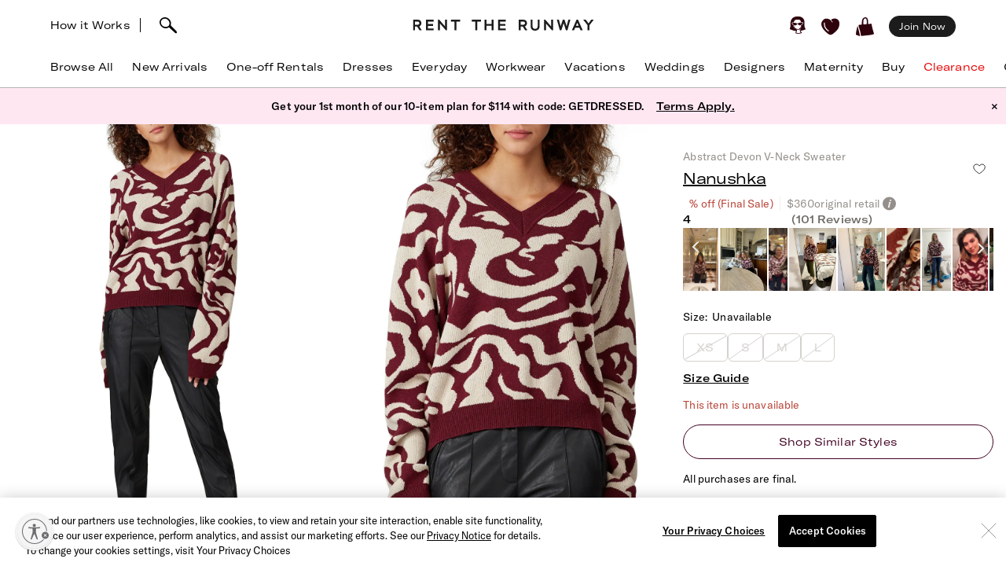

--- FILE ---
content_type: text/html; charset=utf-8
request_url: https://www.renttherunway.com/shop/designers/nanushka/abstract_devon_vneck_sweater
body_size: 78421
content:
<!DOCTYPE html><html data-sentry-element="Html" data-sentry-component="RtrDocument" data-sentry-source-file="_document.jsx"><head data-sentry-element="Head" data-sentry-source-file="_document.jsx"><title>Abstract Devon V-Neck Sweater by Nanushka | Rent the Runway</title><meta name="description" content="Rent Abstract Devon V-Neck Sweater by Nanushka only at Rent the Runway." data-sentry-element="meta" data-sentry-source-file="Head.jsx"/><meta charSet="utf-8" data-sentry-element="meta" data-sentry-source-file="Head.jsx"/><meta name="viewport" content="width=device-width, initial-scale=1.0, viewport-fit=cover" data-sentry-element="meta" data-sentry-source-file="Head.jsx"/><meta name="traceparent" content="00-a42c13e5476bd49a58fe6f1fa69eeeb5-4b5f231b4806d0ef-01" data-sentry-element="meta" data-sentry-source-file="Head.jsx"/><link rel="apple-touch-icon" sizes="180x180" href="/images/mobile-icons/apple/apple-touch-icon.png"/><link rel="apple-touch-icon" sizes="192x192" href="/images/mobile-icons/apple/apple-touch-icon-192x192.png"/><link rel="apple-touch-icon" sizes="512x512" href="/images/mobile-icons/apple/apple-touch-icon-512x512.png"/><meta name="keywords" content="" data-sentry-element="meta" data-sentry-source-file="Head.jsx"/><meta name="facebook-domain-verification" content="wzp8ahbv04gsh1x52x97evab84j9rl" data-sentry-element="meta" data-sentry-source-file="Head.jsx"/><meta name="google-site-verification" content="9LS9sK1fnS0eCUgAQzVRbEQHoSiby2DwPn_SkHksVhU" data-sentry-element="meta" data-sentry-source-file="Head.jsx"/><link rel="canonical" href="https://www.renttherunway.com/shop/designers/nanushka/abstract_devon_vneck_sweater"/><meta property="og:site_name" content="Rent the Runway" data-sentry-element="meta" data-sentry-source-file="Head.jsx"/><meta property="og:type" content="website" data-sentry-element="meta" data-sentry-source-file="Head.jsx"/><meta property="og:image" content="productimages/front/1080x/19/NAN18.jpg"/><meta property="og:image:width" content="543"/><meta property="og:image:height" content="729"/><meta property="og:title" content="Nanushka Abstract Devon V-Neck Sweater"/><meta property="og:description" content="Rent Abstract Devon V-Neck Sweater by Nanushka only at Rent the Runway."/><meta property="og:url" content="https://www.renttherunway.com/shop/designers/nanushka/abstract_devon_vneck_sweater"/><meta property="twitter:site" content="@RentTheRunway" data-sentry-element="meta" data-sentry-source-file="Head.jsx"/><meta property="fb:app_id" content="142571992596" data-sentry-element="meta" data-sentry-source-file="Head.jsx"/><meta property="fb:pages" content="111580660349" data-sentry-element="meta" data-sentry-source-file="Head.jsx"/><meta name="uid" content="0" data-sentry-element="meta" data-sentry-source-file="Head.jsx"/><meta name="apple-itunes-app" content="app-id=672853806, affiliate-data=&quot;pt=451666&amp;ct=mweb-home&amp;mt=8”"/><link rel="dns-prefetch" href="//pc-ap.rtrcdn.com"/><meta name="branch:deeplink:$deeplink_path" content="rtr://product/NAN18?presentationStyle=Modal&amp;navVisible=1"/><meta name="next-head-count" content="28"/><link rel="stylesheet" href="/next-rtr-css/assets/stylesheets/application.756a4f42.css"/><link rel="stylesheet" href="/next-rtr-css/assets/stylesheets/tailwind.fd2ba74a.css"/><link rel="stylesheet" href="/next-rtr-css/assets/stylesheets/application-pdp.ab296047.css"/><style type="text/css">@media only screen and (max-width: 480px) {
            #reb-header[data-collapsed-menu="account"] .nav-group {
              display: none !important;
            }
          }</style><script>dataLayer = [];</script><link rel="preload" href="//sf-p.rtrcdn.com/_next/static/css/3255e61f9acb766e.css" as="style" crossorigin="anonymous"/><link rel="stylesheet" href="//sf-p.rtrcdn.com/_next/static/css/3255e61f9acb766e.css" crossorigin="anonymous" data-n-g=""/><link rel="preload" href="//sf-p.rtrcdn.com/_next/static/css/cbc125204cba2ebc.css" as="style" crossorigin="anonymous"/><link rel="stylesheet" href="//sf-p.rtrcdn.com/_next/static/css/cbc125204cba2ebc.css" crossorigin="anonymous" data-n-p=""/><link rel="preload" href="//sf-p.rtrcdn.com/_next/static/css/784c7a3c2aa0990a.css" as="style" crossorigin="anonymous"/><link rel="stylesheet" href="//sf-p.rtrcdn.com/_next/static/css/784c7a3c2aa0990a.css" crossorigin="anonymous"/><link rel="preload" href="//sf-p.rtrcdn.com/_next/static/css/a1ee324578b02919.css" as="style" crossorigin="anonymous"/><link rel="stylesheet" href="//sf-p.rtrcdn.com/_next/static/css/a1ee324578b02919.css" crossorigin="anonymous"/><noscript data-n-css=""></noscript><script defer="" crossorigin="anonymous" nomodule="" src="//sf-p.rtrcdn.com/_next/static/chunks/polyfills-42372ed130431b0a.js"></script><script defer="" src="//sf-p.rtrcdn.com/_next/static/chunks/9931.c3d2a2483bd52ba3.js" crossorigin="anonymous"></script><script defer="" src="//sf-p.rtrcdn.com/_next/static/chunks/135.006b1b2d801b8ce8.js" crossorigin="anonymous"></script><script defer="" src="//sf-p.rtrcdn.com/_next/static/chunks/4238.a3e90571ad6c840c.js" crossorigin="anonymous"></script><script defer="" src="//sf-p.rtrcdn.com/_next/static/chunks/9682.487cd573c1afa5e3.js" crossorigin="anonymous"></script><script defer="" src="//sf-p.rtrcdn.com/_next/static/chunks/7419-b669af443f922555.js" crossorigin="anonymous"></script><script defer="" src="//sf-p.rtrcdn.com/_next/static/chunks/7940.ab8ddd5c7fd6ecb6.js" crossorigin="anonymous"></script><script defer="" src="//sf-p.rtrcdn.com/_next/static/chunks/6187.6a947634aaf0827e.js" crossorigin="anonymous"></script><script defer="" src="//sf-p.rtrcdn.com/_next/static/chunks/6191.160d573791228cbe.js" crossorigin="anonymous"></script><script src="//sf-p.rtrcdn.com/_next/static/chunks/webpack-773fcef96d837075.js" defer="" crossorigin="anonymous"></script><script src="//sf-p.rtrcdn.com/_next/static/chunks/framework-20e77102735c0a40.js" defer="" crossorigin="anonymous"></script><script src="//sf-p.rtrcdn.com/_next/static/chunks/main-1cf8c784796fc806.js" defer="" crossorigin="anonymous"></script><script src="//sf-p.rtrcdn.com/_next/static/chunks/pages/_app-92c51ee9db297d1c.js" defer="" crossorigin="anonymous"></script><script src="//sf-p.rtrcdn.com/_next/static/chunks/fec483df-21d50c4be4769508.js" defer="" crossorigin="anonymous"></script><script src="//sf-p.rtrcdn.com/_next/static/chunks/2237-03195453e396430f.js" defer="" crossorigin="anonymous"></script><script src="//sf-p.rtrcdn.com/_next/static/chunks/8737-8681dabaeff70832.js" defer="" crossorigin="anonymous"></script><script src="//sf-p.rtrcdn.com/_next/static/chunks/9193-dddbd31f6f24a264.js" defer="" crossorigin="anonymous"></script><script src="//sf-p.rtrcdn.com/_next/static/chunks/9544-94a0e9b90cf0dfd8.js" defer="" crossorigin="anonymous"></script><script src="//sf-p.rtrcdn.com/_next/static/chunks/5793-485550b2aa3aaf45.js" defer="" crossorigin="anonymous"></script><script src="//sf-p.rtrcdn.com/_next/static/chunks/1543-cd6d16d6376a61ec.js" defer="" crossorigin="anonymous"></script><script src="//sf-p.rtrcdn.com/_next/static/chunks/9475-c163c3c8eda45465.js" defer="" crossorigin="anonymous"></script><script src="//sf-p.rtrcdn.com/_next/static/chunks/4060-cb41add843318191.js" defer="" crossorigin="anonymous"></script><script src="//sf-p.rtrcdn.com/_next/static/chunks/258-a48ab51064787d52.js" defer="" crossorigin="anonymous"></script><script src="//sf-p.rtrcdn.com/_next/static/chunks/804-e3045399c909c56f.js" defer="" crossorigin="anonymous"></script><script src="//sf-p.rtrcdn.com/_next/static/chunks/5365-fc7c92e2488d41d7.js" defer="" crossorigin="anonymous"></script><script src="//sf-p.rtrcdn.com/_next/static/chunks/pages/shop/designers/%5BdesignerSlug%5D/%5BproductSlug%5D-bb03fa429277c6c5.js" defer="" crossorigin="anonymous"></script><script src="//sf-p.rtrcdn.com/_next/static/Vwrl1PsQ5Bk53AWUgl3B8/_buildManifest.js" defer="" crossorigin="anonymous"></script><script src="//sf-p.rtrcdn.com/_next/static/Vwrl1PsQ5Bk53AWUgl3B8/_ssgManifest.js" defer="" crossorigin="anonymous"></script></head><body><div id="__next"><div class="relative z-10"><div class="branch-journeys-top" data-test-id="branch-io-integration" data-sentry-component="BranchIOIntegrationComponent" data-sentry-source-file="branch-io-integration.jsx"></div><div class="tailwind-nav  bg-white border-b border-darkGray border-opacity-50 realtive overflow-visible " data-test-id="global-nav" data-sentry-component="Navigation" data-sentry-source-file="navigation.jsx"><div class="fixed top-0 w-full z-10" id="nav-top-bar"><div class="pl-3 pr-3 xl:pl-16 xl:pr-16 h-12 md:h-16 grid grid-cols-3 md:grid-cols-[1fr_auto_1fr] items-center  bg-white transition-all border-none" data-test-id="top-bar-inner"><div class="col-span-1 z-10"><div class="search-bar--desktop flex items-center"><div class="hidden lg:inline-block lg:opacity-100 md:inline-block md:transition-all md:duration-700 md:ease-in-out"><a href="/how_renting_works" data-heap-component-type="link" data-heap-component-label="how-it-works" data-heap-component-location="top-nav" data-test-id="how-it-works">How it Works</a><span class="border-l ml-3 mr-6"></span></div><div class="pr-6 flex"><div class="flex items-center"><button class="md:hidden" data-test-id="hamburger-btn"><span class="!block"><svg xmlns="http://www.w3.org/2000/svg" width="20" height="17" viewBox="0 0 20 17" fill="none" data-sentry-element="Hamburger" data-sentry-source-file="navigation.jsx"><path fill-rule="evenodd" clip-rule="evenodd" d="M0 1.643a.75.75 0 01.75-.75h18.286a.75.75 0 010 1.5H.75a.75.75 0 01-.75-.75zM0 8.5a.75.75 0 01.75-.75h18.286a.75.75 0 010 1.5H.75A.75.75 0 010 8.5zm.75 6.107a.75.75 0 000 1.5h18.286a.75.75 0 100-1.5H.75z" fill="#000"></path></svg></span><span class="hidden"><svg xmlns="http://www.w3.org/2000/svg" width="16" height="17" viewBox="0 0 16 17" fill="none" class="w-5" data-sentry-element="CloseIcon" data-sentry-source-file="navigation.jsx"><path fill-rule="evenodd" clip-rule="evenodd" d="M15.983 15l-1.5 1.5L8 10l-6.5 6.483-1.5-1.5 6.5-6.5L.017 2l1.5-1.5L8 7 14.5.517l1.5 1.5L9.5 8.5l6.483 6.5z" fill="#000"></path></svg></span></button><div class="md:hidden pl-4"></div></div><div class="inline-block"><div data-test-id="searchbar-wrapper" class="hidden md:flex md:!-pl-4 items-center md:w-full !h-9 md:!h-11" data-sentry-component="SearchBar" data-sentry-source-file="search-bar.jsx"><button data-heap-component-type="button" data-heap-component-label="search" data-heap-component-location="top-nav" data-test-id="searchbar-button" class="hidden  md:block relative z-10 undefined md:ml-0"><svg data-test-id="searchbar-icon" id="search-icon" width="22" height="21" viewBox="0 0 22 21" role="img" aria-labelledby="title" fill="currentColor" data-sentry-element="svg" data-sentry-component="SearchIcon" data-sentry-source-file="search-icon.tsx"><title>Search</title><path d="M0.0465412 5.57589C0.383596 2.72027 2.46211 0.679213 5.60796 0.117453L5.69223 0.103409C8.03289 -0.331955 10.631 0.627718 12.4755 2.59856C14.2637 4.50386 14.994 6.97092 14.4276 9.18051C14.3808 9.39117 14.3199 9.60183 14.2544 9.80313C14.2169 9.90612 14.1795 10.0044 14.1373 10.1027C15.2094 11.3807 16.7168 12.86 18.1773 14.2878C19.3149 15.402 20.3869 16.4553 21.2342 17.3869C21.7632 17.9721 22.0301 18.5713 21.9973 19.1283C21.9739 19.5543 21.9552 19.7276 21.5994 20.0412C21.3794 20.2378 21.1687 20.2612 20.8082 20.2612C20.3635 20.2612 19.8064 20.0225 19.137 19.325C18.1305 18.281 16.9696 17.2699 15.8507 16.2915C14.5446 15.1539 13.1964 13.9789 12.0448 12.7009C12.0027 12.7336 11.9652 12.7617 11.9231 12.7898C11.6469 12.9818 11.3473 13.1503 11.0336 13.3048C10.0271 13.7869 8.9083 14.0304 7.80819 14.0304C6.76893 14.0304 5.74372 13.815 4.84491 13.3797C1.63819 11.9706 -0.332647 8.76387 0.0465412 5.57589ZM2.36848 8.92772C3.51073 11.5633 5.69223 12.0408 7.88309 12.1672C7.97672 12.1719 8.06566 12.1719 8.15461 12.1719C8.69296 12.1719 9.22195 12.0783 9.73222 11.8957C10.5842 11.5867 11.689 11.0109 12.1384 10.0325C12.5036 9.22732 12.63 8.41277 12.6674 7.86974C12.6768 7.75271 12.6815 7.64035 12.6815 7.52332C12.6815 7.03178 12.5972 6.55428 12.4427 6.10019C11.8997 4.55536 10.7668 3.25395 9.07683 2.22873C7.46177 1.25034 4.43295 1.77464 3.35624 2.88412C1.44626 4.85028 1.21687 6.25936 2.36848 8.92772Z" data-sentry-element="path" data-sentry-source-file="search-icon.tsx"></path></svg></button><div data-test-id="searchbar-field-wrapper" class="absolute !-ml-4 md:!-ml-2 w-full md:w-[260px] !h-[34px]" data-sentry-component="SearchField" data-sentry-source-file="search-field.jsx"><form id="search-bar-form" action="/products" method="get"><input data-test-id="searchbar-field" id="search-bar-input" class="!pl-10 !h-[34px] !border-none !rounded-xl !bg-[#EFEFEF] !text-md !placeholder-black !text-black
            md:opacity-0 
              md:transition-all md:duration-700 md:ease-in-out" name="filters[searchText]" autoComplete="off" placeholder="Search item, trend or occasion" value=""/></form></div></div></div></div></div></div><div class="flex justify-center"><a href="/" class="nav-logo-inner" id="nav-logo-desktop"><span class="transition-opacity duration-500 ease-in-out opacity-0 relative lg:opacity-100 nav-logo-inner"><svg xmlns="http://www.w3.org/2000/svg" width="231" height="14" viewBox="0 0 231 14" fill="none" data-sentry-element="RtrLogo" data-sentry-source-file="navigation.jsx"><g clip-path="url(#rtr-logo-tw_svg__clip0_237_1359)" fill="#1C1C1C"><path d="M16.925 13.618h9.72v-2.443H19.42V7.901h6.549V5.458h-6.55V2.443h7.226V.052h-9.72v13.566zM41.354 8.68L33.87.052h-1.56v13.566h2.547V4.99l7.537 8.628h1.455V.052h-2.495V8.68zM11.155 4.47c0-2.599-1.819-4.418-4.418-4.418H.5v13.566h2.547V8.836h2.65l3.171 4.782h2.86l-3.275-4.99c1.61-.571 2.702-2.287 2.702-4.158zM6.633 6.393H3.047V2.495h3.638c1.248 0 1.872 1.04 1.872 2.027 0 1.144-.728 1.871-1.924 1.871zM145.569 4.47c0-2.599-1.819-4.418-4.418-4.418h-6.237v13.566h2.546V8.836h2.651l3.171 4.782h2.859l-3.275-4.99c1.559-.571 2.703-2.287 2.703-4.158zm-4.522 1.923h-3.587V2.495h3.639c1.247 0 1.871 1.04 1.871 2.027 0 1.144-.728 1.871-1.923 1.871zM48.683 2.443h4.626v11.175h2.547V2.443h4.574V.052H48.683v2.391zM108.821 13.566h9.772v-2.39h-7.225V7.848h6.549V5.406h-6.549V2.39h7.225V0h-9.772v13.566zM100.453 5.406h-6.342V0h-2.547v13.566h2.547v-5.77h6.342v5.77h2.546V0h-2.546v5.406zM75.14 2.391h4.626v11.175h2.546V2.391h4.574V0H75.14v2.391zM176.288 8.68L168.803 0h-1.559v13.618h2.546V4.99l7.485 8.576.052.052h1.508V0h-2.547v8.68zM195.935 8.368L193.232 0h-2.131l-2.703 8.368L186.111 0h-2.547l3.691 13.462.052.156h1.871l2.963-9.096 2.962 9.096h1.872L200.717 0h-2.547l-2.235 8.368zM208.566.052l-5.978 13.566h2.755l1.507-3.378h5.302l1.559 3.378h2.755L210.437.052h-1.871zm-.78 7.745l1.715-3.95 1.767 3.95h-3.482zM227.277.052l-3.482 4.73-3.483-4.73h-3.222l5.457 6.965v6.601h2.495V7.017L230.5.052h-3.223zM159.135 8.109c0 2.338-1.195 3.638-3.275 3.638-2.079 0-3.326-1.351-3.326-3.742V.052h-2.391v8.057c0 3.742 2.079 5.873 5.665 5.873 3.587 0 5.77-2.183 5.77-5.977V.052h-2.391v8.057h-.052z"></path></g><defs><clipPath id="rtr-logo-tw_svg__clip0_237_1359"><path fill="#fff" transform="translate(.5)" d="M0 0h230v13.982H0z"></path></clipPath></defs></svg></span><span class="transition-opacity duration-500 ease-in-out opacity-100 absolute lg:opacity-0 nav-logo-inner"><svg xmlns="http://www.w3.org/2000/svg" width="47" height="14" viewBox="0 0 47 14" fill="none" data-sentry-element="RtrLogoMobile" data-sentry-source-file="navigation.jsx"><path d="M10.655 4.418C10.655 1.82 8.836 0 6.237 0H0v13.566h2.547V8.784h2.65l3.171 4.782h2.86l-3.275-4.99c1.61-.571 2.702-2.287 2.702-4.158zM6.133 6.341H2.547V2.443h3.638c1.248 0 1.872 1.04 1.872 2.027 0 1.144-.728 1.871-1.924 1.871zM45.63 4.418C45.63 1.82 43.81 0 41.21 0h-6.237v13.566h2.547V8.784h2.65l3.172 4.782H46.2l-3.274-4.99c1.559-.571 2.703-2.287 2.703-4.158zm-4.523 1.923h-3.586V2.443h3.638c1.248 0 1.872 1.04 1.872 2.027 0 1.144-.728 1.871-1.924 1.871zM17.227 2.391h4.626v11.175H24.4V2.391h4.574V0H17.227v2.391z" fill="#000"></path></svg></span></a></div><div class="flex justify-end items-center"><div class="flex !leading-10 md:!leading-16"><div class="flex items-center justify-end"><div class="hidden md:block"></div><div class="md:!ml-3"><ul id="user-menu" class="!leading-10 md:!leading-16"><li id="user-menu-item-hearts" class="user-menu-item-with-submenu relative m-0 py-0 px-2.5 whitespace-nowrap [&amp;&gt;button.undownarrow]:!bottom-[10px]" data-test-id="user-menu-hearts-icon"><a data-heap-component-type="link" data-heap-component-label="hearts" data-heap-component-location="top nav" href="/legacy-hearts?nav_location=my_hearts&amp;amp;action=click_heartCount&amp;amp;object_type=top_nav"><svg data-test-id="user-menu-hearts-icon__icon" class="hover:opacity-70 text-deepWine" width="24" height="24" viewBox="0 0 24 24" xmlns="http://www.w3.org/2000/svg" role="img" aria-labelledby="title" fill="currentColor" data-sentry-element="svg" data-sentry-component="CurvyHeartIcon" data-sentry-source-file="curvy-heart-icon.tsx"><title>Hearts</title><path d="M20.3843 2.46033C18.6543 1.33033 16.3743 1.25033 13.9543 2.21033L13.6543 2.33033C12.1043 2.96033 12.7343 3.64033 12.7343 3.64033C13.2743 4.28033 13.9443 5.07033 14.2443 5.81033C14.4643 6.36033 14.2843 6.77033 13.9943 6.70033C13.6643 6.63033 13.6343 6.33033 13.4443 5.98033C13.1843 5.53033 12.9643 5.07033 12.6343 4.66033C12.2643 4.19033 11.7943 3.68033 11.3343 3.30033C10.6343 2.72033 9.9143 2.40033 9.0543 2.10033C8.3343 1.86033 7.5843 1.70033 6.8343 1.65033C5.5043 1.57033 4.1543 1.88033 3.1143 2.74033C0.644304 4.76033 -0.455696 7.48033 0.174304 10.0303C1.3643 14.9003 5.0243 18.1503 8.6543 21.0703C9.7143 21.9203 10.7143 22.2503 11.6343 22.2503C13.4843 22.2503 15.0543 20.9103 16.3043 19.8403C16.6343 19.5603 16.9543 19.2903 17.2743 19.0503C21.2043 15.9903 23.2043 12.1403 23.0743 7.91033C22.9943 5.48033 22.0443 3.54033 20.3843 2.46033ZM9.5143 17.6803C9.3943 17.8503 9.2043 17.9503 9.0143 17.9503C8.8843 17.9503 8.7643 17.9103 8.6543 17.8403C4.6343 15.0703 2.9043 11.6003 3.3743 7.23033C3.4143 6.89033 3.7243 6.64033 4.0543 6.68033C4.3943 6.72033 4.6443 7.02033 4.6043 7.36033C4.1843 11.2403 5.7343 14.3403 9.3643 16.8203C9.63431 17.0203 9.7143 17.4003 9.5143 17.6803Z" data-sentry-element="path" data-sentry-source-file="curvy-heart-icon.tsx"></path></svg></a></li><li id="menu-item-my-bag" class="flex align-center relative m-0 py-0 px-2.5 whitespace-nowrap"><button class="user-menu-item-cart" data-heap-component-type="button" data-heap-component-label="bag" data-heap-component-location="top nav" data-test-id="menu-item-my-bag"><svg data-test-id="menu-item-my-bag__cart-icon" class="hover:opacity-70 text-deepWine" width="24" height="24" viewBox="0 0 24 24" xmlns="http://www.w3.org/2000/svg" role="img" aria-labelledby="title" fill="currentColor" data-sentry-element="svg" data-sentry-component="BagIcon" data-sentry-source-file="bag-icon.tsx"><title>Bag</title><path d="M5.26805 23.5794C5.23019 24.4659 0.8821 22.3718 0.157181 22.1608C0.0467475 22.1124 -0.0155687 21.9983 0.00336277 21.8842C0.240795 20.3506 0.149767 19.1274 0.5 17.6691C1.00721 15.7016 1.4431 13.106 2 11.1691C2.02603 11.0759 2.17038 11.0834 2.18537 11.1788C3.13668 15.3113 4.52578 19.4185 5.26884 23.5787L5.26805 23.5794Z" data-sentry-element="path" data-sentry-source-file="bag-icon.tsx"></path><path d="M22.1367 17.8128C21.2303 14.7561 20.2971 11.6062 19.9461 8.33322C19.9343 8.22214 19.8294 8.14311 19.7126 8.15802C18.8899 8.26612 16.0537 8.70913 15.7572 8.53542C15.6933 8.4892 15.4172 8.34158 15.5 7.6691C15.7272 5.32585 15.7544 -1.12177 11 0.169136C8.04984 1.28969 7.88281 3.41934 7.62408 5.81254C7.59963 6.88985 7.52311 7.97909 7.52627 9.06833C7.47736 9.42917 4.7883 9.48956 3.83462 9.66253C2.58278 9.88992 4.49802 14.3393 4.69759 15.4837C8.00981 24.9693 3.42444 24.062 12.8571 23.092C16.1306 22.7312 19.6527 22.6059 22.7582 21.4242C22.8963 21.372 22.9894 21.2468 22.9972 21.1066C23.0509 20.0897 22.3055 18.8476 22.1359 17.8143L22.1367 17.8128ZM13.8857 8.34441C13.8936 8.53601 13.7603 8.70599 13.5615 8.74625C12.4705 8.96843 9.49053 9.17909 9.5 8.66914C9.39272 6.39374 9.45661 4.82735 9.73349 3.71873C10.1484 1.44333 12.5921 0.375103 13.5 2.66914C14.1366 4.67838 13.8013 6.321 13.8857 8.34441Z" data-sentry-element="path" data-sentry-source-file="bag-icon.tsx"></path></svg><div class="absolute top-1/4"></div></button></li></ul></div></div><div class="hidden md:block md:[&amp;&gt;div]:!ml-2 md:[&amp;&gt;a]:!ml-2 customer-offer-item"></div></div></div></div></div><div style="margin-top:0px" class="pl-0 pr-0 md:pl-3 md:pr-3 xl:pl-16 xl:pr-16 overflow-x-auto"><nav data-sentry-component="NavItems" data-sentry-source-file="nav-items.jsx"><ul class="flex md:justify-between w-full" data-test-id="nav-items"><li class="text-md md:text-md m-3 md:pt-0 md:mb-0 md:pb-4 md:first:ml-0 md:last:mr-0 md:ml-3 md:mr-3 text-center nowrap md:border-b border-[transparent] hover:border-black transition-200 duration-200 hover:text-darkGray hover:bg-gray-100 md:hover:bg-transparent md:hover:text-darkGray "><a href="/products?sort=newest" class="nav-link duration-200 sm:hover:text-darkGray nav-item w-full "><span class="nav-item-label">Browse All</span></a></li><li class="text-md md:text-md m-3 md:pt-0 md:mb-0 md:pb-4 md:first:ml-0 md:last:mr-0 md:ml-3 md:mr-3 text-center nowrap md:border-b border-[transparent] hover:border-black transition-200 duration-200 hover:text-darkGray hover:bg-gray-100 md:hover:bg-transparent md:hover:text-darkGray "><a href="/shop/new_arrivals_app/products" class="nav-link duration-200 sm:hover:text-darkGray nav-item w-full "><span class="nav-item-label">New Arrivals</span></a></li><li class="text-md md:text-md m-3 md:pt-0 md:mb-0 md:pb-4 md:first:ml-0 md:last:mr-0 md:ml-3 md:mr-3 text-center nowrap md:border-b border-[transparent] hover:border-black transition-200 duration-200 hover:text-darkGray hover:bg-gray-100 md:hover:bg-transparent md:hover:text-darkGray "><a href="/shop/event_rentals/products?show_reserve=true" class="nav-link duration-200 sm:hover:text-darkGray nav-item w-full "><span class="nav-item-label">One-off Rentals</span></a></li><li class="text-md md:text-md m-3 md:pt-0 md:mb-0 md:pb-4 md:first:ml-0 md:last:mr-0 md:ml-3 md:mr-3 text-center nowrap md:border-b border-[transparent] hover:border-black transition-200 duration-200 hover:text-darkGray hover:bg-gray-100 md:hover:bg-transparent md:hover:text-darkGray "><a href="/c/dresses" class="nav-link duration-200 sm:hover:text-darkGray nav-item w-full "><span class="nav-item-label">Dresses</span></a></li><li class="text-md md:text-md m-3 md:pt-0 md:mb-0 md:pb-4 md:first:ml-0 md:last:mr-0 md:ml-3 md:mr-3 text-center nowrap md:border-b border-[transparent] hover:border-black transition-200 duration-200 hover:text-darkGray hover:bg-gray-100 md:hover:bg-transparent md:hover:text-darkGray "><a href="/shop/everyday_clothing/products" class="nav-link duration-200 sm:hover:text-darkGray nav-item w-full "><span class="nav-item-label">Everyday</span></a></li><li class="text-md md:text-md m-3 md:pt-0 md:mb-0 md:pb-4 md:first:ml-0 md:last:mr-0 md:ml-3 md:mr-3 text-center nowrap md:border-b border-[transparent] hover:border-black transition-200 duration-200 hover:text-darkGray hover:bg-gray-100 md:hover:bg-transparent md:hover:text-darkGray "><a href="/shop/work_clothing/products" class="nav-link duration-200 sm:hover:text-darkGray nav-item w-full "><span class="nav-item-label">Workwear</span></a></li><li class="text-md md:text-md m-3 md:pt-0 md:mb-0 md:pb-4 md:first:ml-0 md:last:mr-0 md:ml-3 md:mr-3 text-center nowrap md:border-b border-[transparent] hover:border-black transition-200 duration-200 hover:text-darkGray hover:bg-gray-100 md:hover:bg-transparent md:hover:text-darkGray "><a href="/shop/vacation_clothing/products" class="nav-link duration-200 sm:hover:text-darkGray nav-item w-full "><span class="nav-item-label">Vacations</span></a></li><li class="text-md md:text-md m-3 md:pt-0 md:mb-0 md:pb-4 md:first:ml-0 md:last:mr-0 md:ml-3 md:mr-3 text-center nowrap md:border-b border-[transparent] hover:border-black transition-200 duration-200 hover:text-darkGray hover:bg-gray-100 md:hover:bg-transparent md:hover:text-darkGray "><a href="/c/wedding-guest-dresses?show_reserve=true" class="nav-link duration-200 sm:hover:text-darkGray nav-item w-full "><span class="nav-item-label">Weddings</span></a></li><li class="text-md md:text-md m-3 md:pt-0 md:mb-0 md:pb-4 md:first:ml-0 md:last:mr-0 md:ml-3 md:mr-3 text-center nowrap md:border-b border-[transparent] hover:border-black transition-200 duration-200 hover:text-darkGray hover:bg-gray-100 md:hover:bg-transparent md:hover:text-darkGray "><a href="/designers" class="nav-link duration-200 sm:hover:text-darkGray nav-item w-full "><span class="nav-item-label">Designers</span></a></li><li class="text-md md:text-md m-3 md:pt-0 md:mb-0 md:pb-4 md:first:ml-0 md:last:mr-0 md:ml-3 md:mr-3 text-center nowrap md:border-b border-[transparent] hover:border-black transition-200 duration-200 hover:text-darkGray hover:bg-gray-100 md:hover:bg-transparent md:hover:text-darkGray "><a href="/shop/all_maternity/products" class="nav-link duration-200 sm:hover:text-darkGray nav-item w-full "><span class="nav-item-label">Maternity</span></a></li><li class="text-md md:text-md m-3 md:pt-0 md:mb-0 md:pb-4 md:first:ml-0 md:last:mr-0 md:ml-3 md:mr-3 text-center nowrap md:border-b border-[transparent] hover:border-black transition-200 duration-200 hover:text-darkGray hover:bg-gray-100 md:hover:bg-transparent md:hover:text-darkGray "><a href="/buy/products" class="nav-link duration-200 sm:hover:text-darkGray nav-item w-full "><span class="nav-item-label">Buy</span></a></li><li class="text-md md:text-md m-3 md:pt-0 md:mb-0 md:pb-4 md:first:ml-0 md:last:mr-0 md:ml-3 md:mr-3 text-center nowrap md:border-b border-[transparent] hover:border-black transition-200 duration-200 hover:text-darkGray hover:bg-gray-100 md:hover:bg-transparent md:hover:text-darkGray "><a href="/clearance/products" class="nav-link duration-200 sm:hover:text-darkGray nav-item w-full "><span class="nav-item-label" style="color:#E60000">Clearance</span></a></li><li class="text-md md:text-md m-3 md:pt-0 md:mb-0 md:pb-4 md:first:ml-0 md:last:mr-0 md:ml-3 md:mr-3 text-center nowrap md:border-b border-[transparent] hover:border-black transition-200 duration-200 hover:text-darkGray hover:bg-gray-100 md:hover:bg-transparent md:hover:text-darkGray "><a href="/content/gift-card" class="nav-link duration-200 sm:hover:text-darkGray nav-item w-full "><span class="nav-item-label">Gift Cards</span></a></li></ul></nav></div><div style="min-height:calc(100dvh - 0px);max-height:calc(100dvh - 0px);top:0px" class="bg-white duration-200 fixed z-10 grid grid-rows-[auto,1fr,auto] w-screen md:hidden  -left-[110%]" data-test-id="hamburger-menu"><div data-test-id="searchbar-wrapper" class="hidden md:flex md:!-pl-4 items-center md:w-full !h-9 md:!h-11" data-sentry-component="SearchBar" data-sentry-source-file="search-bar.jsx"><button data-heap-component-type="button" data-heap-component-label="search" data-heap-component-location="top-nav" data-test-id="searchbar-button" class="hidden  md:block relative z-10 false md:ml-0"><svg data-test-id="searchbar-icon" id="search-icon" width="22" height="21" viewBox="0 0 22 21" role="img" aria-labelledby="title" fill="currentColor" data-sentry-element="svg" data-sentry-component="SearchIcon" data-sentry-source-file="search-icon.tsx"><title>Search</title><path d="M0.0465412 5.57589C0.383596 2.72027 2.46211 0.679213 5.60796 0.117453L5.69223 0.103409C8.03289 -0.331955 10.631 0.627718 12.4755 2.59856C14.2637 4.50386 14.994 6.97092 14.4276 9.18051C14.3808 9.39117 14.3199 9.60183 14.2544 9.80313C14.2169 9.90612 14.1795 10.0044 14.1373 10.1027C15.2094 11.3807 16.7168 12.86 18.1773 14.2878C19.3149 15.402 20.3869 16.4553 21.2342 17.3869C21.7632 17.9721 22.0301 18.5713 21.9973 19.1283C21.9739 19.5543 21.9552 19.7276 21.5994 20.0412C21.3794 20.2378 21.1687 20.2612 20.8082 20.2612C20.3635 20.2612 19.8064 20.0225 19.137 19.325C18.1305 18.281 16.9696 17.2699 15.8507 16.2915C14.5446 15.1539 13.1964 13.9789 12.0448 12.7009C12.0027 12.7336 11.9652 12.7617 11.9231 12.7898C11.6469 12.9818 11.3473 13.1503 11.0336 13.3048C10.0271 13.7869 8.9083 14.0304 7.80819 14.0304C6.76893 14.0304 5.74372 13.815 4.84491 13.3797C1.63819 11.9706 -0.332647 8.76387 0.0465412 5.57589ZM2.36848 8.92772C3.51073 11.5633 5.69223 12.0408 7.88309 12.1672C7.97672 12.1719 8.06566 12.1719 8.15461 12.1719C8.69296 12.1719 9.22195 12.0783 9.73222 11.8957C10.5842 11.5867 11.689 11.0109 12.1384 10.0325C12.5036 9.22732 12.63 8.41277 12.6674 7.86974C12.6768 7.75271 12.6815 7.64035 12.6815 7.52332C12.6815 7.03178 12.5972 6.55428 12.4427 6.10019C11.8997 4.55536 10.7668 3.25395 9.07683 2.22873C7.46177 1.25034 4.43295 1.77464 3.35624 2.88412C1.44626 4.85028 1.21687 6.25936 2.36848 8.92772Z" data-sentry-element="path" data-sentry-source-file="search-icon.tsx"></path></svg></button><div data-test-id="searchbar-field-wrapper" class="absolute !-ml-4 md:!-ml-2 w-full md:w-[260px] !h-[34px]" data-sentry-component="SearchField" data-sentry-source-file="search-field.jsx"><form id="search-bar-form" action="/products" method="get"><input data-test-id="searchbar-field" id="search-bar-input--mobile" class="!pl-10 !h-[34px] !border-none !rounded-xl !bg-[#EFEFEF] !text-md !placeholder-black !text-black
            md:opacity-100 
              md:transition-all md:duration-700 md:ease-in-out" name="filters[searchText]" autoComplete="off" placeholder="Search item, trend or occasion" value=""/></form></div></div><div class="flex-grow-1 overflow-y-scroll" data-test-id="mobile-nav-links"><nav data-sentry-component="NavItems" data-sentry-source-file="nav-items.jsx"><ul class="grid" data-test-id="nav-items"><li class="text-mdmd:pt-0 md:pb-4 md:pl-0 md:pr-0 nowrap border-b border-darkGray border-opacity-20 "><a href="/products?sort=newest" class="nav-link duration-200 sm:hover:text-darkGray nav-item w-full p-4 grid grid-cols-[1fr_auto] items-center"><span class="nav-item-label">Browse All</span></a></li><li class="text-mdmd:pt-0 md:pb-4 md:pl-0 md:pr-0 nowrap border-b border-darkGray border-opacity-20 "><a href="/shop/new_arrivals_app/products" class="nav-link duration-200 sm:hover:text-darkGray nav-item w-full p-4 grid grid-cols-[1fr_auto] items-center"><span class="nav-item-label">New Arrivals</span></a></li><li class="text-mdmd:pt-0 md:pb-4 md:pl-0 md:pr-0 nowrap border-b border-darkGray border-opacity-20 "><a href="/shop/event_rentals/products?show_reserve=true" class="nav-link duration-200 sm:hover:text-darkGray nav-item w-full p-4 grid grid-cols-[1fr_auto] items-center"><span class="nav-item-label">One-off Rentals</span></a></li><li class="text-mdmd:pt-0 md:pb-4 md:pl-0 md:pr-0 nowrap border-b border-darkGray border-opacity-20 "><a href="/c/dresses" class="nav-link duration-200 sm:hover:text-darkGray nav-item w-full p-4 grid grid-cols-[1fr_auto] items-center"><span class="nav-item-label">Dresses</span></a></li><li class="text-mdmd:pt-0 md:pb-4 md:pl-0 md:pr-0 nowrap border-b border-darkGray border-opacity-20 "><a href="/shop/everyday_clothing/products" class="nav-link duration-200 sm:hover:text-darkGray nav-item w-full p-4 grid grid-cols-[1fr_auto] items-center"><span class="nav-item-label">Everyday</span></a></li><li class="text-mdmd:pt-0 md:pb-4 md:pl-0 md:pr-0 nowrap border-b border-darkGray border-opacity-20 "><a href="/shop/work_clothing/products" class="nav-link duration-200 sm:hover:text-darkGray nav-item w-full p-4 grid grid-cols-[1fr_auto] items-center"><span class="nav-item-label">Workwear</span></a></li><li class="text-mdmd:pt-0 md:pb-4 md:pl-0 md:pr-0 nowrap border-b border-darkGray border-opacity-20 "><a href="/shop/vacation_clothing/products" class="nav-link duration-200 sm:hover:text-darkGray nav-item w-full p-4 grid grid-cols-[1fr_auto] items-center"><span class="nav-item-label">Vacations</span></a></li><li class="text-mdmd:pt-0 md:pb-4 md:pl-0 md:pr-0 nowrap border-b border-darkGray border-opacity-20 "><a href="/c/wedding-guest-dresses?show_reserve=true" class="nav-link duration-200 sm:hover:text-darkGray nav-item w-full p-4 grid grid-cols-[1fr_auto] items-center"><span class="nav-item-label">Weddings</span></a></li><li class="text-mdmd:pt-0 md:pb-4 md:pl-0 md:pr-0 nowrap border-b border-darkGray border-opacity-20 "><a href="/designers" class="nav-link duration-200 sm:hover:text-darkGray nav-item w-full p-4 grid grid-cols-[1fr_auto] items-center"><span class="nav-item-label">Designers</span></a></li><li class="text-mdmd:pt-0 md:pb-4 md:pl-0 md:pr-0 nowrap border-b border-darkGray border-opacity-20 "><a href="/shop/all_maternity/products" class="nav-link duration-200 sm:hover:text-darkGray nav-item w-full p-4 grid grid-cols-[1fr_auto] items-center"><span class="nav-item-label">Maternity</span></a></li><li class="text-mdmd:pt-0 md:pb-4 md:pl-0 md:pr-0 nowrap border-b border-darkGray border-opacity-20 "><a href="/buy/products" class="nav-link duration-200 sm:hover:text-darkGray nav-item w-full p-4 grid grid-cols-[1fr_auto] items-center"><span class="nav-item-label">Buy</span></a></li><li class="text-mdmd:pt-0 md:pb-4 md:pl-0 md:pr-0 nowrap border-b border-darkGray border-opacity-20 "><a href="/clearance/products" class="nav-link duration-200 sm:hover:text-darkGray nav-item w-full p-4 grid grid-cols-[1fr_auto] items-center"><span class="nav-item-label" style="color:#E60000">Clearance</span></a></li><li class="text-mdmd:pt-0 md:pb-4 md:pl-0 md:pr-0 nowrap border-b border-darkGray border-opacity-20 "><a href="/content/gift-card" class="nav-link duration-200 sm:hover:text-darkGray nav-item w-full p-4 grid grid-cols-[1fr_auto] items-center"><span class="nav-item-label">Gift Cards</span></a></li></ul></nav></div><div class="mobile-nav-footer-container flex-grow flex flex-col justify-center bg-white border-t border-darkGray border-opacity-20 p-4" data-test-id="mobile-nav-footer-container"><div></div><div class="grid grid-cols-2 text-md justify-items-center" data-sentry-component="MobileSideNavFooter" data-sentry-source-file="mobile-sidenav-footer.jsx"><div><a href="/how_renting_works" class="justify-self-end" data-test-id="how-it-works--mobile">How it Works</a></div><div><a href="/help/faq?_=1&amp;customerpromise=true&amp;placement=banner" class="justify-self-center" data-test-id="contact-us--mobile">Contact us</a></div></div></div></div></div><div class="promo-banner"></div></div><div id="page-content"><div class="page-content-wrapper"><div style="display:none" data-sentry-component="cdnEmbeds" data-sentry-source-file="cdnEmbeds.jsx"><script id="cdn-script" type="application/json">{ "predictedZip": "43230" }</script></div><script type="text/javascript">
              function OptanonWrapper() {
                window.dispatchEvent(new CustomEvent("oneTrustLoadEvent"));
              }
            </script><script type="application/ld+json">{"@context":"https://schema.org","@type":"Organization","name":"Rent The Runway","url":"https://www.renttherunway.com/","logo":"https://www.renttherunway.com/images/sprites/reb/svg/rtr_logo.svg"}</script><script type="application/ld+json" id="product-schema">{"@context":"https://schema.org/","@type":"Product","name":"Abstract Devon V-Neck Sweater","image":"https://pc-ap.rtrcdn.com/productimages/front/1080x/19/NAN18.jpg","description":"Artful abstractions embolden the sumptuous silhouette of this cool and cozy V-neck sweater from Nanushka.. \n    Berry printed knit (30% Tencel, 30% Wool, 20% Cashmere, 20% Poliammide). Sweater. Long sleeves. V-neckline. 22\" from shoulder to hemline. Imported.. \n    .","sku":"NAN18","brand":{"@type":"Brand","name":"Nanushka"},"offers":{"@type":"Offer","url":"https://www.renttherunway.com/shop/designers/nanushka/abstract_devon_vneck_sweater","priceCurrency":"USD","availability":"https://schema.org/InStock","price":40},"category":"Knits","size":"XS, S, M, L","color":"Red","audience":{"@type":"PeopleAudience","suggestedGender":"female","suggestedAge":["adult"]},"aggregateRating":{"@type":"AggregateRating","ratingValue":"4.0","bestRating":5,"reviewCount":101}}</script><script>
            function loadGoogleTagManager() {
              window.dispatchEvent(new CustomEvent("googleTagManagerLoadEvent"));
            }
          </script><noscript><iframe title="gtm" data-src="//www.googletagmanager.com/ns.html?id=GTM-TZS348" class="optanon-category-C0004" height="0" width="0" style="display:none;visibility:hidden"></iframe></noscript><script>
            function loadTatari() {
              window.dispatchEvent(new CustomEvent("tatariLoadEvent"));
            }
          </script><div class="pdp-content" data-sentry-component="PDP" data-sentry-source-file="pdp.jsx"><div data-test-id="universal_pdp" class="pdp-main-section media-query-layout"><div class="product-images" data-test-id="pdp-imagery-container"><button class="button-img-wrapper" data-sentry-component="renderProductImageAsButton" data-sentry-source-file="pdp-feature-image.jsx"><div class="relative inline-block" data-sentry-component="renderProductImage" data-sentry-source-file="pdp-feature-image.jsx"><img alt="Abstract Devon V-Neck Sweater by Nanushka 0" class="featured-image" loading="eager" sizes="(max-width: 480px) 80vw, (max-width: 1024px) 50vw, 1080px" src="https://pc-ap.rtrcdn.com/productimages/front/1080x/19/NAN18.jpg?auto=webp&amp;optimize=medium&amp;width=1080" srcSet="https://pc-ap.rtrcdn.com/productimages/front/1080x/19/NAN18.jpg?auto=webp&amp;optimize=medium&amp;width=480 480w, https://pc-ap.rtrcdn.com/productimages/front/1080x/19/NAN18.jpg?auto=webp&amp;optimize=medium&amp;width=800 800w, https://pc-ap.rtrcdn.com/productimages/front/1080x/19/NAN18.jpg?auto=webp&amp;optimize=medium&amp;width=1080 1080w" itemProp="image" fetchPriority="high" draggable="false" data-test-id="image"/></div></button><button class="button-img-wrapper" data-sentry-component="renderProductImageAsButton" data-sentry-source-file="pdp-feature-image.jsx"><div class="relative inline-block" data-sentry-component="renderProductImage" data-sentry-source-file="pdp-feature-image.jsx"><img alt="Abstract Devon V-Neck Sweater by Nanushka 1" class="featured-image" loading="eager" sizes="(max-width: 480px) 80vw, (max-width: 1024px) 50vw, 1080px" src="https://pc-ap.rtrcdn.com/productimages/back/1080x/19/NAN18.jpg?auto=webp&amp;optimize=medium&amp;width=1080" srcSet="https://pc-ap.rtrcdn.com/productimages/back/1080x/19/NAN18.jpg?auto=webp&amp;optimize=medium&amp;width=480 480w, https://pc-ap.rtrcdn.com/productimages/back/1080x/19/NAN18.jpg?auto=webp&amp;optimize=medium&amp;width=800 800w, https://pc-ap.rtrcdn.com/productimages/back/1080x/19/NAN18.jpg?auto=webp&amp;optimize=medium&amp;width=1080 1080w" itemProp="image" fetchPriority="high" draggable="false" data-test-id="image"/></div></button><button class="button-img-wrapper" data-sentry-component="renderProductImageAsButton" data-sentry-source-file="pdp-feature-image.jsx"><div class="relative inline-block" data-sentry-component="renderProductImage" data-sentry-source-file="pdp-feature-image.jsx"><img alt="Abstract Devon V-Neck Sweater by Nanushka 2" class="featured-image" loading="eager" sizes="(max-width: 480px) 80vw, (max-width: 1024px) 50vw, 1080px" src="https://pc-ap.rtrcdn.com/productimages/side/1080x/19/NAN18.jpg?auto=webp&amp;optimize=medium&amp;width=1080" srcSet="https://pc-ap.rtrcdn.com/productimages/side/1080x/19/NAN18.jpg?auto=webp&amp;optimize=medium&amp;width=480 480w, https://pc-ap.rtrcdn.com/productimages/side/1080x/19/NAN18.jpg?auto=webp&amp;optimize=medium&amp;width=800 800w, https://pc-ap.rtrcdn.com/productimages/side/1080x/19/NAN18.jpg?auto=webp&amp;optimize=medium&amp;width=1080 1080w" itemProp="image" fetchPriority="high" draggable="false" data-test-id="image"/></div></button><button class="button-img-wrapper" data-sentry-component="renderProductImageAsButton" data-sentry-source-file="pdp-feature-image.jsx"><div class="relative inline-block" data-sentry-component="renderProductImage" data-sentry-source-file="pdp-feature-image.jsx"><img alt="Abstract Devon V-Neck Sweater by Nanushka 3" class="featured-image" loading="eager" sizes="(max-width: 480px) 80vw, (max-width: 1024px) 50vw, 1080px" src="https://pc-ap.rtrcdn.com/productimages/editorial/1080x/19/NAN18.jpg?auto=webp&amp;optimize=medium&amp;width=1080" srcSet="https://pc-ap.rtrcdn.com/productimages/editorial/1080x/19/NAN18.jpg?auto=webp&amp;optimize=medium&amp;width=480 480w, https://pc-ap.rtrcdn.com/productimages/editorial/1080x/19/NAN18.jpg?auto=webp&amp;optimize=medium&amp;width=800 800w, https://pc-ap.rtrcdn.com/productimages/editorial/1080x/19/NAN18.jpg?auto=webp&amp;optimize=medium&amp;width=1080 1080w" itemProp="image" fetchPriority="high" draggable="false" data-test-id="image"/></div></button><button class="button-img-wrapper" data-sentry-component="renderProductImageAsButton" data-sentry-source-file="pdp-feature-image.jsx"><div class="relative inline-block" data-sentry-component="renderProductImage" data-sentry-source-file="pdp-feature-image.jsx"><img alt="Abstract Devon V-Neck Sweater by Nanushka 4" class="featured-image" loading="eager" sizes="(max-width: 480px) 80vw, (max-width: 1024px) 50vw, 1080px" src="https://pc-ap.rtrcdn.com/productimages/nomodel/1080x/19/NAN18.jpg?auto=webp&amp;optimize=medium&amp;width=1080" srcSet="https://pc-ap.rtrcdn.com/productimages/nomodel/1080x/19/NAN18.jpg?auto=webp&amp;optimize=medium&amp;width=480 480w, https://pc-ap.rtrcdn.com/productimages/nomodel/1080x/19/NAN18.jpg?auto=webp&amp;optimize=medium&amp;width=800 800w, https://pc-ap.rtrcdn.com/productimages/nomodel/1080x/19/NAN18.jpg?auto=webp&amp;optimize=medium&amp;width=1080 1080w" itemProp="image" fetchPriority="high" draggable="false" data-test-id="image"/></div></button></div><div class="flex flex-col gap-6 pdp-dynamic-section" data-sentry-component="PdpDynamicSection" data-sentry-source-file="pdp-dynamic-section.jsx"><div><div data-test-id="pdp-header" class="pdp-header" data-sentry-component="Header" data-sentry-source-file="header.jsx"><div><div class="flex justify-between items-center"><h1 class="font-sans text-md text-darkerGray pb-2" itemProp="name" aria-label="Product Name">Abstract Devon V-Neck Sweater</h1><div class="product-rating-container__wrapper -mr-3 -mt-2"><div class="product-rating-container"><button class="heart__button heart__button--minimal top-3 right-3 sm:top-4 sm:right-4 h-7 bg-white rounded-full flex items-center justify-center w-[28px]" data-test-id="heart-button" data-style-name="NAN18"><svg class="heart-icon " width="20px" height="17px" viewBox="0 0 20 17" xmlns="http://www.w3.org/2000/svg" role="img" style="width:16px;height:16px" aria-labelledby="title" data-sentry-element="svg" data-sentry-component="HeartIcon" data-sentry-source-file="heart-icon.tsx"><title>Heart</title><path d="M10.0473476,15.9286957 C9.99170475,15.9286957 9.93606189,15.9113043 9.88856189,15.8765217 L9.16452618,15.3450435 C4.90377618,12.2208696 1.22388332,9.52243478 1.00945475,5.83895652 C0.932776177,4.50817391 1.32363332,3.3346087 2.14063332,2.44626087 C2.96102618,1.55373913 4.20416903,1 5.38624046,1 C7.27538332,1 8.94399046,1.95026087 10.1213119,3.68591304 C10.4164905,3.27686957 10.6682405,2.95478261 10.8975976,2.69321739 C11.8930619,1.55373913 13.1395976,1 14.7077762,1 C15.8898476,1 17.133669,1.55373913 17.9533833,2.44626087 C18.7703833,3.33530435 19.1612405,4.50817391 19.0838833,5.83895652 C18.8701333,9.52243478 15.190919,12.2208696 10.9294905,15.3450435 L10.2054547,15.8765217 C10.1579547,15.9113043 10.1029905,15.9286957 10.0473476,15.9286957" data-sentry-element="path" data-sentry-source-file="heart-icon.tsx"></path></svg><label>Add to Hearts</label></button></div></div></div><h2 class="font-sans text-h4 underline pb-2"><a href="/designers/nanushka?source=pdp">Nanushka</a></h2></div></div></div><div class="flex flex-col gap-4" data-test-id="review-stars-count"><a data-test-id="reviews-link" class="anchor-product-aggregate-rating undefined" href="/product_reviews/NAN18" data-sentry-component="AnchorProductAggregateRating" data-sentry-source-file="anchor-product-aggregate-rating.jsx"><div class="flex items-center space-x-2" data-sentry-component="ProductAggregateRating" data-sentry-source-file="product-aggregate-rating.jsx"><span class="semibold text-md leading-none">4</span><div class="flex w-28 h-5 mb-0.5" data-test-id="BlackStars8" data-sentry-component="ReviewStars" data-sentry-source-file="review-stars.jsx"><svg id="black-stars-8_svg__Layer_1" xmlns="http://www.w3.org/2000/svg" x="0" y="0" viewBox="0 0 87 14" xml:space="preserve" data-sentry-element="Component" data-sentry-source-file="review-stars.jsx"><style>.black-stars-8_svg__st0{fill:#1c1c1c}</style><path class="black-stars-8_svg__st0" d="M7.7.6l1.6 4.9h5.1l-4.1 3 1.6 4.9-4.1-3-4.1 3 1.6-4.9-4.3-3h5.1L7.7.6zM25.6.6l1.6 4.9h5.1l-4.1 3 1.6 4.9-4.1-3-4.1 3 1.6-4.9-4.1-3H24L25.6.6zM43.5.6l1.6 4.9h5.1l-4.1 3 1.6 4.9-4.1-3-4.1 3L41 8.5l-4.1-3H42L43.5.6zM61.1.6l1.6 4.9h5.1l-4.1 3 1.6 4.9-4.1-3-4.1 3 1.6-4.9-4.1-3h5.1L61.1.6z"></path><path d="M78.6.6l1.6 4.9h5.1l-4.1 3 1.6 4.9-4.1-3-4.1 3 1.6-4.9-4.1-3H77L78.6.6z" fill="#d9d9d9"></path></svg></div><span class="semibold leading-none  text-darkGray" itemProp="reviewCount">(<!-- -->101<!-- --> Reviews)</span></div></a><div class="relative" data-test-id="review-thumbnail" data-sentry-component="ReviewThumbNailCarousel" data-sentry-source-file="review-thumbnail-carousel.jsx"><div class="flex flex-row overflow-y-hidden overflow-x-auto hide-scrollbar" data-test-id="review-thumbnail-carousel"><button class="absolute left-0 bottom-10" data-test-id="review-thumbnail-carousel__left_arrow"><svg width="30" height="30" viewBox="0 0 30 30" fill="none" xmlns="http://www.w3.org/2000/svg" class="rotate-180"><g filter="url(#right-pagination-arrow_svg__filter0_d_3063_32223)"><path d="M10.8 21.76l6.4-5.891-6.4-5.629" stroke="#E3E1DE" stroke-width="2" stroke-linecap="round" stroke-linejoin="round" shape-rendering="crispEdges"></path></g><defs><filter id="right-pagination-arrow_svg__filter0_d_3063_32223" x="0.657" y="0.097" width="34.686" height="39.806" filterUnits="userSpaceOnUse" color-interpolation-filters="sRGB"><feFlood flood-opacity="0" result="BackgroundImageFix"></feFlood><feColorMatrix in="SourceAlpha" values="0 0 0 0 0 0 0 0 0 0 0 0 0 0 0 0 0 0 127 0" result="hardAlpha"></feColorMatrix><feMorphology radius="5.143" operator="dilate" in="SourceAlpha" result="effect1_dropShadow_3063_32223"></feMorphology><feOffset dx="4" dy="4"></feOffset><feGaussianBlur stdDeviation="4"></feGaussianBlur><feComposite in2="hardAlpha" operator="out"></feComposite><feColorMatrix values="0 0 0 0 0 0 0 0 0 0 0 0 0 0 0 0 0 0 0.05 0"></feColorMatrix><feBlend in2="BackgroundImageFix" result="effect1_dropShadow_3063_32223"></feBlend><feBlend in="SourceGraphic" in2="effect1_dropShadow_3063_32223" result="shape"></feBlend></filter></defs></svg></button><button data-test-id="review-thumbnail-carousel__child" class="flex-shrink-0"><img alt="review thumbnail images 0" class="mr-0.5 h-16 md:h-20" loading="eager" sizes="(max-width: 480px) 80vw, (max-width: 1024px) 50vw, 1080px" src="https://r-ap.rtrcdn.com/reviewimages/ac8/2131067.jpg" itemProp="image" data-test-id="image"/></button><button data-test-id="review-thumbnail-carousel__child" class="flex-shrink-0"><img alt="review thumbnail images 1" class="mr-0.5 h-16 md:h-20" loading="eager" sizes="(max-width: 480px) 80vw, (max-width: 1024px) 50vw, 1080px" src="https://r-ap.rtrcdn.com/reviewimages/f4e/1954107.jpg" itemProp="image" data-test-id="image"/></button><button data-test-id="review-thumbnail-carousel__child" class="flex-shrink-0"><img alt="review thumbnail images 2" class="mr-0.5 h-16 md:h-20" loading="eager" sizes="(max-width: 480px) 80vw, (max-width: 1024px) 50vw, 1080px" src="https://r-ap.rtrcdn.com/reviewimages/3b5/1834460.jpg" itemProp="image" data-test-id="image"/></button><button data-test-id="review-thumbnail-carousel__child" class="flex-shrink-0"><img alt="review thumbnail images 3" class="mr-0.5 h-16 md:h-20" loading="eager" sizes="(max-width: 480px) 80vw, (max-width: 1024px) 50vw, 1080px" src="https://r-ap.rtrcdn.com/reviewimages/90b/1827853.jpg" itemProp="image" data-test-id="image"/></button><button data-test-id="review-thumbnail-carousel__child" class="flex-shrink-0"><img alt="review thumbnail images 4" class="mr-0.5 h-16 md:h-20" loading="eager" sizes="(max-width: 480px) 80vw, (max-width: 1024px) 50vw, 1080px" src="https://r-ap.rtrcdn.com/reviewimages/b51/1652963.jpg" itemProp="image" data-test-id="image"/></button><button data-test-id="review-thumbnail-carousel__child" class="flex-shrink-0"><img alt="review thumbnail images 5" class="mr-0.5 h-16 md:h-20" loading="eager" sizes="(max-width: 480px) 80vw, (max-width: 1024px) 50vw, 1080px" src="https://r-ap.rtrcdn.com/reviewimages/534/1643678.jpg" itemProp="image" data-test-id="image"/></button><button data-test-id="review-thumbnail-carousel__child" class="flex-shrink-0"><img alt="review thumbnail images 6" class="mr-0.5 h-16 md:h-20" loading="eager" sizes="(max-width: 480px) 80vw, (max-width: 1024px) 50vw, 1080px" src="https://r-ap.rtrcdn.com/reviewimages/17c/1641171.jpg" itemProp="image" data-test-id="image"/></button><button data-test-id="review-thumbnail-carousel__child" class="flex-shrink-0"><img alt="review thumbnail images 7" class="mr-0.5 h-16 md:h-20" loading="eager" sizes="(max-width: 480px) 80vw, (max-width: 1024px) 50vw, 1080px" src="https://r-ap.rtrcdn.com/reviewimages/37b/1629316.jpg" itemProp="image" data-test-id="image"/></button><button data-test-id="review-thumbnail-carousel__child" class="flex-shrink-0"><img alt="review thumbnail images 8" class="mr-0.5 h-16 md:h-20" loading="eager" sizes="(max-width: 480px) 80vw, (max-width: 1024px) 50vw, 1080px" src="https://r-ap.rtrcdn.com/reviewimages/048/1516741.jpg" itemProp="image" data-test-id="image"/></button><button data-test-id="review-thumbnail-carousel__child" class="flex-shrink-0"><img alt="review thumbnail images 9" class="mr-0.5 h-16 md:h-20" loading="eager" sizes="(max-width: 480px) 80vw, (max-width: 1024px) 50vw, 1080px" src="https://r-ap.rtrcdn.com/reviewimages/77b/1514535.jpg" itemProp="image" data-test-id="image"/></button><button data-test-id="review-thumbnail-carousel__child" class="flex-shrink-0"><img alt="review thumbnail images 10" class="mr-0.5 h-16 md:h-20" loading="eager" sizes="(max-width: 480px) 80vw, (max-width: 1024px) 50vw, 1080px" src="https://r-ap.rtrcdn.com/reviewimages/5ab/1514355.jpg" itemProp="image" data-test-id="image"/></button><button data-test-id="review-thumbnail-carousel__child" class="flex-shrink-0"><img alt="review thumbnail images 11" class="mr-0.5 h-16 md:h-20" loading="eager" sizes="(max-width: 480px) 80vw, (max-width: 1024px) 50vw, 1080px" src="https://r-ap.rtrcdn.com/reviewimages/84b/1513593.jpg" itemProp="image" data-test-id="image"/></button><button data-test-id="review-thumbnail-carousel__child" class="flex-shrink-0"><img alt="review thumbnail images 12" class="mr-0.5 h-16 md:h-20" loading="eager" sizes="(max-width: 480px) 80vw, (max-width: 1024px) 50vw, 1080px" src="https://r-ap.rtrcdn.com/reviewimages/84d/1505144.jpg" itemProp="image" data-test-id="image"/></button><button data-test-id="review-thumbnail-carousel__child" class="flex-shrink-0"><img alt="review thumbnail images 13" class="mr-0.5 h-16 md:h-20" loading="eager" sizes="(max-width: 480px) 80vw, (max-width: 1024px) 50vw, 1080px" src="https://r-ap.rtrcdn.com/reviewimages/76f/1496225.jpg" itemProp="image" data-test-id="image"/></button><button data-test-id="review-thumbnail-carousel__child" class="flex-shrink-0"><img alt="review thumbnail images 14" class="mr-0.5 h-16 md:h-20" loading="eager" sizes="(max-width: 480px) 80vw, (max-width: 1024px) 50vw, 1080px" src="https://r-ap.rtrcdn.com/reviewimages/9d2/1472144.jpg" itemProp="image" data-test-id="image"/></button><button data-test-id="review-thumbnail-carousel__child" class="flex-shrink-0"><img alt="review thumbnail images 15" class="mr-0.5 h-16 md:h-20" loading="eager" sizes="(max-width: 480px) 80vw, (max-width: 1024px) 50vw, 1080px" src="https://r-ap.rtrcdn.com/reviewimages/048/1462028.jpg" itemProp="image" data-test-id="image"/></button><button data-test-id="review-thumbnail-carousel__child" class="flex-shrink-0"><img alt="review thumbnail images 16" class="mr-0.5 h-16 md:h-20" loading="eager" sizes="(max-width: 480px) 80vw, (max-width: 1024px) 50vw, 1080px" src="https://r-ap.rtrcdn.com/reviewimages/745/1459289.jpg" itemProp="image" data-test-id="image"/></button><button data-test-id="review-thumbnail-carousel__child" class="flex-shrink-0"><img alt="review thumbnail images 17" class="mr-0.5 h-16 md:h-20" loading="eager" sizes="(max-width: 480px) 80vw, (max-width: 1024px) 50vw, 1080px" src="https://r-ap.rtrcdn.com/reviewimages/cf4/1453536.jpg" itemProp="image" data-test-id="image"/></button><button data-test-id="review-thumbnail-carousel__child" class="flex-shrink-0"><img alt="review thumbnail images 18" class="mr-0.5 h-16 md:h-20" loading="eager" sizes="(max-width: 480px) 80vw, (max-width: 1024px) 50vw, 1080px" src="https://r-ap.rtrcdn.com/reviewimages/034/1451436.jpg" itemProp="image" data-test-id="image"/></button><button data-test-id="review-thumbnail-carousel__child" class="flex-shrink-0"><img alt="review thumbnail images 19" class="mr-0.5 h-16 md:h-20" loading="eager" sizes="(max-width: 480px) 80vw, (max-width: 1024px) 50vw, 1080px" src="https://r-ap.rtrcdn.com/reviewimages/d77/1446825.jpg" itemProp="image" data-test-id="image"/></button><button class="absolute right-0 bottom-10" data-test-id="review-thumbnail-carousel__right_arrow"><svg width="30" height="30" viewBox="0 0 30 30" fill="none" xmlns="http://www.w3.org/2000/svg"><g filter="url(#right-pagination-arrow_svg__filter0_d_3063_32223)"><path d="M10.8 21.76l6.4-5.891-6.4-5.629" stroke="#E3E1DE" stroke-width="2" stroke-linecap="round" stroke-linejoin="round" shape-rendering="crispEdges"></path></g><defs><filter id="right-pagination-arrow_svg__filter0_d_3063_32223" x="0.657" y="0.097" width="34.686" height="39.806" filterUnits="userSpaceOnUse" color-interpolation-filters="sRGB"><feFlood flood-opacity="0" result="BackgroundImageFix"></feFlood><feColorMatrix in="SourceAlpha" values="0 0 0 0 0 0 0 0 0 0 0 0 0 0 0 0 0 0 127 0" result="hardAlpha"></feColorMatrix><feMorphology radius="5.143" operator="dilate" in="SourceAlpha" result="effect1_dropShadow_3063_32223"></feMorphology><feOffset dx="4" dy="4"></feOffset><feGaussianBlur stdDeviation="4"></feGaussianBlur><feComposite in2="hardAlpha" operator="out"></feComposite><feColorMatrix values="0 0 0 0 0 0 0 0 0 0 0 0 0 0 0 0 0 0 0.05 0"></feColorMatrix><feBlend in2="BackgroundImageFix" result="effect1_dropShadow_3063_32223"></feBlend><feBlend in="SourceGraphic" in2="effect1_dropShadow_3063_32223" result="shape"></feBlend></filter></defs></svg></button></div></div></div><div class="mb-4"><section class="mt-6" data-test-id="clearance-buy-box" aria-labelledby="clearance-add-to-bag" data-sentry-component="ClearanceBuyBox" data-sentry-source-file="clearance-buy-box.jsx"><div data-test-id="size-pills-container" data-sentry-component="SizePills" data-sentry-source-file="index.jsx"><div class="flex justify-between mb-3"><div><span class="font-medium">Size<!-- -->: </span>  <span><span class="text-mutedRed">Choose a size</span></span></div></div><div data-test-id="size-pills" class="flex flex-wrap gap-2 mb-2"><button class="relative px-4 py-2 border rounded-md overflow-hidden text-lightGray" data-test-id="size-pill-loading" data-sentry-component="Pill" data-sentry-source-file="pill.jsx"><p class="relative">XS</p></button><button class="relative px-4 py-2 border rounded-md overflow-hidden text-lightGray" data-test-id="size-pill-loading" data-sentry-component="Pill" data-sentry-source-file="pill.jsx"><p class="relative">S</p></button><button class="relative px-4 py-2 border rounded-md overflow-hidden text-lightGray" data-test-id="size-pill-loading" data-sentry-component="Pill" data-sentry-source-file="pill.jsx"><p class="relative">M</p></button><button class="relative px-4 py-2 border rounded-md overflow-hidden text-lightGray" data-test-id="size-pill-loading" data-sentry-component="Pill" data-sentry-source-file="pill.jsx"><p class="relative">L</p></button></div></div><p class="my-4 md:my-0">All purchases are final.</p></section></div></div></div><section data-test-id="pdp-reviews" class="px-10 pt-8 pb-8" data-sentry-component="PdpReviewsGridLayout" data-sentry-source-file="grid-layout.jsx"><h2 class="text-h2 text-deepWine mt-4 mb-6">Reviews</h2><div class="flex flex-wrap gap-6 items-start flex-col"><div class="w-full shrink-0"><div class="relative rounded-4xl mb-4" data-test-id="pdp-reviews__thumbnails-scrollable" data-sentry-component="PdpDesktopReviewImages" data-sentry-source-file="pdp-desktop-review-images.jsx"><div class="flex items-stretch gap-1 overflow-x-auto hide-scrollbar"><button type="button" class="relative flex-shrink-0 h-[450px] rounded-4xl overflow-hidden bg-transparent focus:outline-none focus-visible:ring-0"><img alt="Member review photo" class="block h-[450px] w-auto object-contain rounded-4xl" loading="eager" sizes="(max-width: 1400px) 50vw, 900px" src="https://r-ap.rtrcdn.com/reviewimages/ac8/2131067.jpg" itemProp="image" data-test-id="image"/><div class="absolute left-2 bottom-3 w-fit bg-black opacity-60 text-white py-3 px-3 text-sm rounded-xl text-left">Member is 5&#x27; 9&quot; wearing size M</div></button><button type="button" class="relative flex-shrink-0 h-[450px] rounded-4xl overflow-hidden bg-transparent focus:outline-none focus-visible:ring-0"><img alt="Member review photo" class="block h-[450px] w-auto object-contain rounded-4xl" loading="eager" sizes="(max-width: 1400px) 50vw, 900px" src="https://r-ap.rtrcdn.com/reviewimages/f4e/1954107.jpg" itemProp="image" data-test-id="image"/><div class="absolute left-2 bottom-3 w-fit bg-black opacity-60 text-white py-3 px-3 text-sm rounded-xl text-left">Member is 5&#x27; 9&quot; wearing size S</div></button><button type="button" class="relative flex-shrink-0 h-[450px] rounded-4xl overflow-hidden bg-transparent focus:outline-none focus-visible:ring-0"><img alt="Member review photo" class="block h-[450px] w-auto object-contain rounded-4xl" loading="eager" sizes="(max-width: 1400px) 50vw, 900px" src="https://r-ap.rtrcdn.com/reviewimages/3b5/1834460.jpg" itemProp="image" data-test-id="image"/><div class="absolute left-2 bottom-3 w-fit bg-black opacity-60 text-white py-3 px-3 text-sm rounded-xl text-left">Member is 5&#x27; 3&quot; wearing size L</div></button><button type="button" class="relative flex-shrink-0 h-[450px] rounded-4xl overflow-hidden bg-transparent focus:outline-none focus-visible:ring-0"><img alt="Member review photo" class="block h-[450px] w-auto object-contain rounded-4xl" loading="eager" sizes="(max-width: 1400px) 50vw, 900px" src="https://r-ap.rtrcdn.com/reviewimages/90b/1827853.jpg" itemProp="image" data-test-id="image"/><div class="absolute left-2 bottom-3 w-fit bg-black opacity-60 text-white py-3 px-3 text-sm rounded-xl text-left">Member is 5&#x27; 7&quot; wearing size M</div></button><button type="button" class="relative flex-shrink-0 h-[450px] rounded-4xl overflow-hidden bg-transparent focus:outline-none focus-visible:ring-0"><img alt="Member review photo" class="block h-[450px] w-auto object-contain rounded-4xl" loading="eager" sizes="(max-width: 1400px) 50vw, 900px" src="https://r-ap.rtrcdn.com/reviewimages/b51/1652963.jpg" itemProp="image" data-test-id="image"/><div class="absolute left-2 bottom-3 w-fit bg-black opacity-60 text-white py-3 px-3 text-sm rounded-xl text-left">Member is 5&#x27; 8&quot; wearing size S</div></button><button type="button" class="relative flex-shrink-0 h-[450px] rounded-4xl overflow-hidden bg-transparent focus:outline-none focus-visible:ring-0"><img alt="Member review photo" class="block h-[450px] w-auto object-contain rounded-4xl" loading="eager" sizes="(max-width: 1400px) 50vw, 900px" src="https://r-ap.rtrcdn.com/reviewimages/534/1643678.jpg" itemProp="image" data-test-id="image"/><div class="absolute left-2 bottom-3 w-fit bg-black opacity-60 text-white py-3 px-3 text-sm rounded-xl text-left">Member is 5&#x27; 11&quot; wearing size M</div></button><button type="button" class="relative flex-shrink-0 h-[450px] rounded-4xl overflow-hidden bg-transparent focus:outline-none focus-visible:ring-0"><img alt="Member review photo" class="block h-[450px] w-auto object-contain rounded-4xl" loading="eager" sizes="(max-width: 1400px) 50vw, 900px" src="https://r-ap.rtrcdn.com/reviewimages/17c/1641171.jpg" itemProp="image" data-test-id="image"/><div class="absolute left-2 bottom-3 w-fit bg-black opacity-60 text-white py-3 px-3 text-sm rounded-xl text-left">Member is 5&#x27; 3&quot; wearing size XS</div></button><button type="button" class="relative flex-shrink-0 h-[450px] rounded-4xl overflow-hidden bg-transparent focus:outline-none focus-visible:ring-0"><img alt="Member review photo" class="block h-[450px] w-auto object-contain rounded-4xl" loading="eager" sizes="(max-width: 1400px) 50vw, 900px" src="https://r-ap.rtrcdn.com/reviewimages/37b/1629316.jpg" itemProp="image" data-test-id="image"/><div class="absolute left-2 bottom-3 w-fit bg-black opacity-60 text-white py-3 px-3 text-sm rounded-xl text-left">Member is 5&#x27; 9&quot; wearing size M</div></button><button type="button" class="relative flex-shrink-0 h-[450px] rounded-4xl overflow-hidden bg-transparent focus:outline-none focus-visible:ring-0"><img alt="Member review photo" class="block h-[450px] w-auto object-contain rounded-4xl" loading="eager" sizes="(max-width: 1400px) 50vw, 900px" src="https://r-ap.rtrcdn.com/reviewimages/048/1516741.jpg" itemProp="image" data-test-id="image"/><div class="absolute left-2 bottom-3 w-fit bg-black opacity-60 text-white py-3 px-3 text-sm rounded-xl text-left">Member is 5&#x27; 10&quot; wearing size M</div></button><button type="button" class="relative flex-shrink-0 h-[450px] rounded-4xl overflow-hidden bg-transparent focus:outline-none focus-visible:ring-0"><img alt="Member review photo" class="block h-[450px] w-auto object-contain rounded-4xl" loading="eager" sizes="(max-width: 1400px) 50vw, 900px" src="https://r-ap.rtrcdn.com/reviewimages/77b/1514535.jpg" itemProp="image" data-test-id="image"/><div class="absolute left-2 bottom-3 w-fit bg-black opacity-60 text-white py-3 px-3 text-sm rounded-xl text-left">Member is 5&#x27; 7&quot; wearing size S</div></button><button type="button" class="relative flex-shrink-0 h-[450px] rounded-4xl overflow-hidden bg-transparent focus:outline-none focus-visible:ring-0"><img alt="Member review photo" class="block h-[450px] w-auto object-contain rounded-4xl" loading="eager" sizes="(max-width: 1400px) 50vw, 900px" src="https://r-ap.rtrcdn.com/reviewimages/5ab/1514355.jpg" itemProp="image" data-test-id="image"/><div class="absolute left-2 bottom-3 w-fit bg-black opacity-60 text-white py-3 px-3 text-sm rounded-xl text-left">Member is 5&#x27; 10&quot; wearing size M</div></button><button type="button" class="relative flex-shrink-0 h-[450px] rounded-4xl overflow-hidden bg-transparent focus:outline-none focus-visible:ring-0"><img alt="Member review photo" class="block h-[450px] w-auto object-contain rounded-4xl" loading="eager" sizes="(max-width: 1400px) 50vw, 900px" src="https://r-ap.rtrcdn.com/reviewimages/84b/1513593.jpg" itemProp="image" data-test-id="image"/><div class="absolute left-2 bottom-3 w-fit bg-black opacity-60 text-white py-3 px-3 text-sm rounded-xl text-left">Member is 5&#x27; 5&quot; wearing size S</div></button><button type="button" class="relative flex-shrink-0 h-[450px] rounded-4xl overflow-hidden bg-transparent focus:outline-none focus-visible:ring-0"><img alt="Member review photo" class="block h-[450px] w-auto object-contain rounded-4xl" loading="eager" sizes="(max-width: 1400px) 50vw, 900px" src="https://r-ap.rtrcdn.com/reviewimages/84d/1505144.jpg" itemProp="image" data-test-id="image"/><div class="absolute left-2 bottom-3 w-fit bg-black opacity-60 text-white py-3 px-3 text-sm rounded-xl text-left">Member is 5&#x27; 3&quot; wearing size S</div></button><button type="button" class="relative flex-shrink-0 h-[450px] rounded-4xl overflow-hidden bg-transparent focus:outline-none focus-visible:ring-0"><img alt="Member review photo" class="block h-[450px] w-auto object-contain rounded-4xl" loading="eager" sizes="(max-width: 1400px) 50vw, 900px" src="https://r-ap.rtrcdn.com/reviewimages/76f/1496225.jpg" itemProp="image" data-test-id="image"/><div class="absolute left-2 bottom-3 w-fit bg-black opacity-60 text-white py-3 px-3 text-sm rounded-xl text-left">Member is 5&#x27; 8&quot; wearing size S</div></button><button type="button" class="relative flex-shrink-0 h-[450px] rounded-4xl overflow-hidden bg-transparent focus:outline-none focus-visible:ring-0"><img alt="Member review photo" class="block h-[450px] w-auto object-contain rounded-4xl" loading="eager" sizes="(max-width: 1400px) 50vw, 900px" src="https://r-ap.rtrcdn.com/reviewimages/9d2/1472144.jpg" itemProp="image" data-test-id="image"/><div class="absolute left-2 bottom-3 w-fit bg-black opacity-60 text-white py-3 px-3 text-sm rounded-xl text-left">Member is 5&#x27; 6&quot; wearing size S</div></button><button type="button" class="relative flex-shrink-0 h-[450px] rounded-4xl overflow-hidden bg-transparent focus:outline-none focus-visible:ring-0"><img alt="Member review photo" class="block h-[450px] w-auto object-contain rounded-4xl" loading="eager" sizes="(max-width: 1400px) 50vw, 900px" src="https://r-ap.rtrcdn.com/reviewimages/048/1462028.jpg" itemProp="image" data-test-id="image"/><div class="absolute left-2 bottom-3 w-fit bg-black opacity-60 text-white py-3 px-3 text-sm rounded-xl text-left">Member is 5&#x27; 6&quot; wearing size S</div></button><button type="button" class="relative flex-shrink-0 h-[450px] rounded-4xl overflow-hidden bg-transparent focus:outline-none focus-visible:ring-0"><img alt="Member review photo" class="block h-[450px] w-auto object-contain rounded-4xl" loading="eager" sizes="(max-width: 1400px) 50vw, 900px" src="https://r-ap.rtrcdn.com/reviewimages/745/1459289.jpg" itemProp="image" data-test-id="image"/><div class="absolute left-2 bottom-3 w-fit bg-black opacity-60 text-white py-3 px-3 text-sm rounded-xl text-left">Member is 5&#x27; 6&quot; wearing size S</div></button><button type="button" class="relative flex-shrink-0 h-[450px] rounded-4xl overflow-hidden bg-transparent focus:outline-none focus-visible:ring-0"><img alt="Member review photo" class="block h-[450px] w-auto object-contain rounded-4xl" loading="eager" sizes="(max-width: 1400px) 50vw, 900px" src="https://r-ap.rtrcdn.com/reviewimages/cf4/1453536.jpg" itemProp="image" data-test-id="image"/><div class="absolute left-2 bottom-3 w-fit bg-black opacity-60 text-white py-3 px-3 text-sm rounded-xl text-left">Member is 5&#x27; 7&quot; wearing size S</div></button><button type="button" class="relative flex-shrink-0 h-[450px] rounded-4xl overflow-hidden bg-transparent focus:outline-none focus-visible:ring-0"><img alt="Member review photo" class="block h-[450px] w-auto object-contain rounded-4xl" loading="eager" sizes="(max-width: 1400px) 50vw, 900px" src="https://r-ap.rtrcdn.com/reviewimages/034/1451436.jpg" itemProp="image" data-test-id="image"/><div class="absolute left-2 bottom-3 w-fit bg-black opacity-60 text-white py-3 px-3 text-sm rounded-xl text-left">Member is 5&#x27; 7&quot; wearing size M</div></button><button type="button" class="relative flex-shrink-0 h-[450px] rounded-4xl overflow-hidden bg-transparent focus:outline-none focus-visible:ring-0"><img alt="Member review photo" class="block h-[450px] w-auto object-contain rounded-4xl" loading="eager" sizes="(max-width: 1400px) 50vw, 900px" src="https://r-ap.rtrcdn.com/reviewimages/d77/1446825.jpg" itemProp="image" data-test-id="image"/><div class="absolute left-2 bottom-3 w-fit bg-black opacity-60 text-white py-3 px-3 text-sm rounded-xl text-left">Member is 5&#x27; 3&quot; wearing size M</div></button></div></div></div><div class="flex-1 flex flex-col gap-6"><div class="flex flex-wrap items-start -mt-6 -ml-16"><div class="w-fit min-w-[200px] flex flex-col gap-3 mt-6 ml-16"><div class="flex items-center gap-2" data-test-id="pdp-reviews__rating-row" data-sentry-component="RatingRow" data-sentry-source-file="rating-row.jsx"><span class="font-sans text-md text-deepWine">4.0</span><div class="flex items-center" data-test-id="BlackStars8"><div class="flex w-28 h-5 mb-0.5" data-test-id="BlackStars8" data-sentry-component="ReviewStars" data-sentry-source-file="review-stars.jsx"><svg id="black-stars-8_svg__Layer_1" xmlns="http://www.w3.org/2000/svg" x="0" y="0" viewBox="0 0 87 14" xml:space="preserve" data-sentry-element="Component" data-sentry-source-file="review-stars.jsx"><style>.black-stars-8_svg__st0{fill:#1c1c1c}</style><path class="black-stars-8_svg__st0" d="M7.7.6l1.6 4.9h5.1l-4.1 3 1.6 4.9-4.1-3-4.1 3 1.6-4.9-4.3-3h5.1L7.7.6zM25.6.6l1.6 4.9h5.1l-4.1 3 1.6 4.9-4.1-3-4.1 3 1.6-4.9-4.1-3H24L25.6.6zM43.5.6l1.6 4.9h5.1l-4.1 3 1.6 4.9-4.1-3-4.1 3L41 8.5l-4.1-3H42L43.5.6zM61.1.6l1.6 4.9h5.1l-4.1 3 1.6 4.9-4.1-3-4.1 3 1.6-4.9-4.1-3h5.1L61.1.6z"></path><path d="M78.6.6l1.6 4.9h5.1l-4.1 3 1.6 4.9-4.1-3-4.1 3 1.6-4.9-4.1-3H77L78.6.6z" fill="#d9d9d9"></path></svg></div></div><a href="/product_reviews/NAN18" class="ml-2 text-md font-sans text-contentSecondary underline underline-offset-2" data-test-id="pdp-reviews__count-link">101<!-- --> Reviews</a></div><div class="flex flex-col gap-1"><div class="text-md text-contentSecondary">Most members say this item</div><div class="flex flex-col gap-2" data-test-id="pdp-reviews__headline" data-sentry-component="FitHeadline" data-sentry-source-file="fit-headline.jsx"><h3 class="font-accent text-xl text-deepWine">Runs Large</h3></div></div></div><div class="w-fit min-w-[280px] shrink-0 mt-6 ml-16"><div data-test-id="pdp-reviews__fit-summary" class="w-full" data-sentry-component="FitSummaryBlock" data-sentry-source-file="fit-summary.jsx"><div class="text-md font-accent text-deepWine mb-4">Fit Summary</div><div data-test-id="fit-summary" class="space-y-4" data-sentry-component="FitSummary" data-sentry-source-file="fit-summary.jsx"><div class="flex items-center" style="max-width:386px"><div class="mr-4" style="width:186px"><div class="rounded-lg bg-powderBlue h-4 text-h4" style="width:170px"><div class="rounded-lg bg-brightBlue transition-[width] duration-200 ease-in-out h-4 text-h4" style="width:0%;min-width:0"></div></div></div><div class="text-md text-deepWine">Runs Small (0)</div></div><div class="flex items-center" style="max-width:386px"><div class="mr-4" style="width:186px"><div class="rounded-lg bg-powderBlue h-4 text-h4" style="width:170px"><div class="rounded-lg bg-brightBlue transition-[width] duration-200 ease-in-out h-4 text-h4" style="width:35.13513513513514%;min-width:8px"></div></div></div><div class="text-md text-deepWine">True to Size (26)</div></div><div class="flex items-center" style="max-width:386px"><div class="mr-4" style="width:186px"><div class="rounded-lg bg-powderBlue h-4 text-h4" style="width:170px"><div class="rounded-lg bg-brightBlue transition-[width] duration-200 ease-in-out h-4 text-h4" style="width:64.86486486486487%;min-width:8px"></div></div></div><div class="text-md text-deepWine">Runs Large (48)</div></div></div></div></div><div class="w-fit min-w-[240px] mt-6 ml-16"><div data-test-id="pdp-reviews__member-fit-notes" data-sentry-component="MemberFitNotes" data-sentry-source-file="member-fit-notes.jsx"><div class="text-md font-accent text-deepWine mb-4">Member Fit Notes</div><div class="flex flex-wrap gap-2"><div class="w-fit py-2 px-3 capitalize font-accent text-sm bg-powderBlue text-brightBlue rounded-3xl">True to Size (26)</div><div class="w-fit py-2 px-3 capitalize font-accent text-sm bg-powderBlue text-brightBlue rounded-3xl">Runs Large (48)</div></div></div></div></div><div class="w-fit"><a class="rounded-3xl h-11 leading-none capitalize active:opacity-60 flex items-center justify-center gap-2 border border-wine min-w-36 bg-plum text-white w-fit px-8" href="/product_reviews/NAN18" data-heap-component-type="link" data-test-id="pdp-reviews__browse-all">Browse All Reviews</a></div></div></div></section><div id="product-details" data-test-id="product-details" style="scroll-margin-top:96px" data-sentry-component="ProductDetails" data-sentry-source-file="product-details.jsx"><div class="product-details"><h2 class="product-details-heading h3">Product Details</h2><div class="first-section"><div class="universal-small">Artful abstractions embolden the sumptuous silhouette of this cool and cozy V-neck sweater from Nanushka.</div></div><div class="second-section section"><h3 class="universal-small--semibold">Materials and Measurements</h3><div class="universal-small">Berry printed knit (30% Tencel, 30% Wool, 20% Cashmere, 20% Poliammide). Sweater. Long sleeves. V-neckline. 22" from shoulder to hemline. Imported.</div></div><div class="third-section section"><h3 class="universal-small--semibold">Size and Fit</h3><div class="universal-small">Sized: XS-L</div></div></div></div><div class="pdp-breadcrumbs_breadcrumbs-inline__nA0uE" data-test-id="breadcrumbs" data-sentry-component="PDPBreadCrumbs" data-sentry-source-file="pdp-breadcrumbs.jsx"><a href="https://www.renttherunway.com/clearance/products">Browse / </a><a href="https://www.renttherunway.com/clearance/products/clothing">Clothing / </a><a href="https://www.renttherunway.com/clearance/products/clothing/knit">Knits</a></div></div></div></div><div class="molecule-email-capture bg-burgundy grid grid-cols-1 xl:grid-cols-[150px_351px_1fr] items-center py-12 px-6 sm:px-[135px] gap-[18px]"><div class="flex justify-center sm:justify-left"><svg width="117" height="87" viewBox="0 0 117 87" fill="none" xmlns="http://www.w3.org/2000/svg" class="stroke-ivoryWhite stroke-2 stroke-linecap-round stroke-linejoin-round"><path d="M56.328 15.465C68.417 11.027 83.478 3.018 96.82 1c6.471 18.275 15.835 35.66 19.18 54.574-5.244 3.122-10.695 4.187-15.59 6.568l-2.544.865M56.328 15.465c.452.827.594 1.93.84 3.033 1.213 5.415 2.479 16.545 4.145 21.885m-4.985-24.918c-.491-.915-1.357-1.48-3.14-1.316l-2.247.551c.026.451.052.953.104 1.504m10.268 24.179c.026-.038.065-.063.09-.1m-.09.1c-.762.815-1.576 1.529-2.506 2.13m2.597-2.23c3.435-3.723 6.897-9.276 12.838-4.914m-12.838 4.914c-.026.037-.09.112-.09.112-.763.803-1.577 1.517-2.507 2.119m15.435-7.145c1.653 4.763 3.836 8.699 3.59 13.525-.62.35-.503 2.707-2.75 2.456-2.648-.814-5.528-.852-8.215-1.541m7.375-14.44c-1.162 3.084-4.495 4.7-6.561 5.841-2.454 1.379-6.717 2.294-9.803 1.956m8.99 6.643c1.562 3.797 5.76 7.831 8.214 10.727 3.164 3.722 4.262 6.069 3.926 9.465M66.868 49.81c-1.292-.326-2.532-.815-3.682-1.605a3.323 3.323 0 00-2.454-.514m18.276 22.311l18.858-6.994m-18.858 6.994c-.09 1.078-.284 2.32-.504 3.836-.051.363-.322 2.544-.671 4.775m20.033-15.605v16.087l-20.033-.481m0 0c-.362 2.33-.8 4.7-1.137 5.063-.503.54-3.986-3.833-3.986-3.833s-5.287 4.059-5.752 4.385c.051-1.705.559-4.714 1.256-6.657m0 0c.853-2.356 1.972-3.646 2.386-5.514m-2.386 5.514l-17.737-.989M70.6 72.057s.013-.038.013-.05m-.013.05l-4.198.94-5.864 1.304m10.075-2.294a11.869 11.869 0 00-.724-7.345c-1.072-2.444-2.311-4.8-4.895-6.33-2.033-1.203-2.918-3.407-3.615-4.61-1.692-2.896-1.629-4.879-1.952-5.781m11.186 24.066s0 .025-.013.037l-4.198.94-5.864 1.317m-1.11-26.36l.749-.138m-.75.138l.75-.15m-.75.15l-.193.038m.943-.176l.555-.113m-.555.113v-.012m.555-.1l-.555.1m-.943.188c-.853 1.993-.026 5.69-.427 9.15-.335 2.72-1.86 5.29-2.505 6.78-1.783 4.137-5.05 8.11-5.825 12.635m8.757-28.565l-4.508 1.83m-4.25 26.735v.038m0-.038l10.062-2.243m-10.061 2.281c-.35 2.13-.142 4.387 1.033 6.844l-7.281-2.448L40.002 86a9.328 9.328 0 01-.427-.652c-1.123-1.918-1.498-4.111-1.214-6.254m0 0a10.8 10.8 0 011.318-3.873c1.718-3.034 6.247-6.011 8.03-9.007 2.337-3.923 4.356-9.098 3.8-12.344M38.362 79.094c-6.677 2.582-8.628 4.006-14.905 5.723l-3.539-9.025M51.51 53.87c.607-.614 2.583-3.46 3.216-4.061m-3.216 4.06c-3.332 3.347-3.965 3.235-8.396 5.253-5.205-2.018-6.845-7.709-7.103-11.983m18.715 2.67l-1.537-4.575c-.556-.289-.362-.2-.556-.289m6.174-2.431l-.93.651m0 0c-1.291-.864-2.286-.827-3.151-.35m3.151.35c.93 1.43 2.054 2.996 2.3 4.626m-5.451-4.976c.232-5.679-2.906-19.128-3.642-26.197m3.642 26.197c-.555.288-1.06.777-1.537 1.328l-.556.802m-1.55-28.327l-.038-.414m.039.414L5.412 27.46l5.14 16.12c2.83 8.823 5.93 17.547 7.234 26.747l2.131 5.465m31.128-59.588l-15.706.965h-.013l-7.479.464h-.012l-8.293.501-7.18.44L1.454 19.65c-.455 0-.523 3.254-.403 7.95.244 9.47 1.087 16.443 1.087 26.27V74.3l11.707.903 6.071.59m32.716-30.848l-.568.84c-5.14 1.805-10.307 3.284-16.054 1.354m16.622-2.194c-4.869-2.381-13.058-7.758-16.623 2.194m65.524 3.56c.194 4.424-4.392.626-5.812 3.17-.762 1.367-8.318 1.593-10.488 1.191-1.201.878-.762 3.084-2.816 3.272M44.2 26.695c-1.963 3.009-3.952 5.766-8.447 4.989-1.705-.288-2.906 2.319-5.037 1.554m-5.631-1.09c-.453 1.892.297 2.62 2.247 2.18 1.162-.263 1.744-2.205 3.371-1.09m-12.916 0c-.039 1.53.22 2.92 1.886 3.949 1.395-.665 2.983-1.204 4.288-2.307m65.872-16.658c-1.627-.602-2.247-8.636-2.247-8.636s4.946-.64 5.553-1.692c.62-1.066 3.23 7.57 3.23 7.57s-4.909 3.347-6.536 2.758z"></path></svg></div><div class="text-center xl:text-left"><p class="text-white font-serif text-[24px]">Here to brighten up your inbox.</p><p class="text-white text-[14px] font-normal pt-2">Emails are the fastest way to learn about new styles, sales, and more.</p></div><div class="flex flex-col items-center xl:items-end w-full"><form class="email-input w-full sm:w-[500px] h-[75px]" novalidate=""><div class="flex items-center"><div class="animated-input-wrapper" data-sentry-component="AtomAnimatedTextInput" data-sentry-source-file="atom-animated-text-input.jsx"><input aria-label="email" class="" type="email" id="email" name="email" data-heap-redact-text="true" data-heap-redact-attributes="value" data-test-id="email" value=""/><label for="email" placeholder="Email Address" class=""></label></div><button class="btn btn-primary w-[100px] h-[55px] ml-4" data-test-id="" aria-label="submit" data-heap-id="" data-sentry-component="AtomPrimaryButton" data-sentry-source-file="atom-primary-button.jsx">Submit</button></div><div class="flex justify-left sm:w-auto text-white text-[12px] font-normal w-full sm:w-[500px] validation-message "></div></form><div class="flex justify-center sm:w-auto text-white"><p class="text-center w-full sm:w-[500px] text-sm font-normal">By clicking submit, you agree to our<!-- --> <a href="/pages/termsofservice" class="underline">Terms of Service</a> <!-- -->and<!-- --> <a href="/privacy" class="underline">Privacy Policy</a>.</p></div></div></div><div id="footer" class="flex justify-center bg-darkBurgundy text-ivoryWhite text-sm"><div class="flex flex-col w-full px-6 py-20 sm:px-32 sm:pt-24 sm:pb-12"><div class="grid grid-cols-2 md:grid-cols-4 gap-4 mb-9"><div data-test-id="link-section-0" data-sentry-component="renderLinkSection" data-sentry-source-file="footer.jsx"><p class="label-1 mb-2">THE BASICS</p><ul><li class="py-1"><a href="/how_renting_works?action_type=footer_link">How it Works</a></li><li class="py-1"><a href="/clothing-subscription?action_type=footer_link">Clothing Subscription</a></li><li class="py-1"><a href="/content/one-time-rentals?action_type=footer_link">Rent Without a Subscription</a></li><li class="py-1"><a href="/buying-on-rtr?action_type=footer_link">Buying on RTR</a></li><li class="py-1"><a href="/content/find-your-fit?action_type=footer_link">Finding Your Fit</a></li><li class="py-1"><a href="/returns?action_type=footer_link">Returning Your Rentals</a></li><li class="py-1"><a href="/returnpolicy?action_type=footer_link">Returning Your Purchases</a></li><li class="py-1"><a href="/content/cleanconfidence?action_type=footer_link">Our Cleaning Process</a></li><li class="py-1"><a href="/invite_a_friend?action_type=footer_link">Refer Friends</a></li><li class="py-1"><a href="/content/7reasons?action_type=footer_link">Testimonials</a></li><li class="py-1"><a href="https://www.rtrshift.com/">The Shift</a></li></ul></div><div data-test-id="link-section-1" data-sentry-component="renderLinkSection" data-sentry-source-file="footer.jsx"><p class="label-1 mb-2">Company</p><ul><li class="py-1"><a href="/about-us?action_type=footer_link">Vision</a></li><li class="py-1"><a href="/about-us/story?action_type=footer_link">Story</a></li><li class="py-1"><a href="/content-pages/member-stories?action_type=footer_link">Community</a></li><li class="py-1"><a href="/impact?action_type=footer_link">Sustainability</a></li><li class="py-1"><a href="https://investors.renttherunway.com/">Investor Relations</a></li><li class="py-1"><a href="/content/press?action_type=footer_link">Press</a></li><li class="py-1"><a href="/about-us/careers?action_type=footer_link">Careers</a></li><li class="py-1"><a href="/content-pages/Create-with-RTR?action_type=footer_link">Create with RTR</a></li><li class="py-1"><a href="/content-pages/city-ambassadors?action_type=footer_link">Become an Ambassador</a></li><li class="py-1"><a href="/content/partnerships?action_type=footer_link">Partnerships</a></li><li class="py-1"><a href="/content/gift-card?action_type=footer_link">Gift Cards by CashStar</a></li><li class="py-1"><a href="/content-pages/sample-sales">Sample Sales</a></li></ul></div><div data-test-id="link-section-2" data-sentry-component="renderLinkSection" data-sentry-source-file="footer.jsx"><p class="label-1 mb-2">Get Help</p><ul><li class="py-1"><a href="/help/faq?action_type=footer_link&amp;_=1719328953125">FAQs</a></li><li class="py-1"><a href="/help/contact?_=1719328953125">Contact Us</a></li><li class="py-1"><a href="/content-pages/rtr-promo">Current Promotions</a></li><li class="py-1"><a href="/content/rtr-rewards">RTR Rewards</a></li></ul></div><div data-test-id="link-section-3" data-sentry-component="renderLinkSection" data-sentry-source-file="footer.jsx"><p class="label-1 mb-2">Trending</p><ul><li class="py-1"><a href="/c/dresses">Dress Rental</a></li><li class="py-1"><a href="/c/wedding-guest-dresses">Wedding Guest Dresses</a></li><li class="py-1"><a href="/c/cocktail-dresses">Cocktail Dresses</a></li><li class="py-1"><a href="/c/party-dresses">Birthday Dress</a></li><li class="py-1"><a href="/c/maternity-dresses">Maternity Dresses</a></li><li class="py-1"><a href="/c/gowns">Gowns</a></li></ul></div></div><div class="grid grid-cols-1 lg:grid-cols-footerIconGrid sm:gap-4 w-full sm:mb-12"><div class="self-start mb-8 lg:mb-0"><svg width="570" height="185" viewBox="0 0 570 185" fill="currentColor" xmlns="http://www.w3.org/2000/svg" class="text-ivoryWhite w-full h-auto max-w-xl" data-sentry-element="FooterRTR" data-sentry-source-file="footer.jsx"><g clip-path="url(#Footer-RTR_svg__clip0_29_2367)"><path d="M145.246 60.14C145.246 24.728 120.225 0 84.829 0H0v184.695h34.786V119.67h35.701l43.025 65.025h39.058l-44.551-67.773c21.665-7.937 37.227-31.138 37.227-56.782zM83.303 86.394H34.481V32.97h49.737c17.393 0 25.327 14.349 25.327 27.78 0 15.875-10.07 25.644-26.242 25.644zM197.73 32.97h62.554v151.725h34.48V32.97h62.249V0H197.73v32.97zM525.45 116.922c21.665-7.937 37.227-31.138 37.227-56.782C562.677 24.728 537.96 0 502.259 0H417.43v184.695h34.786V119.67h35.702l43.024 65.025H570l-44.55-67.773zm-24.717-30.528h-48.822V32.97h49.738c17.393 0 25.326 14.349 25.326 27.78 0 15.875-10.069 25.644-26.242 25.644z"></path></g><defs><clipPath id="Footer-RTR_svg__clip0_29_2367"><path fill="#fff" d="M0 0h570v185H0z"></path></clipPath></defs></svg></div><div class="grid grid-rows-2 h-full w-full sm:w-footerBlock"><div class="grid grid-cols-[1fr_4fr] gap-4 sm:items-start mb-8 sm:mb-0"><div class="flex items-center"><svg width="44" height="54" viewBox="0 0 44 54" fill="none" xmlns="http://www.w3.org/2000/svg" class="stroke-ivoryWhite stroke-[1.6] stroke-linecap-round stroke-linejoin-round" data-sentry-element="Icon" data-sentry-source-file="footer.jsx"><path d="M32.314 36.504c.422.408 1.293-.945 1.676-1.468 2.64-3.575 4.608-6.172 6.317-10.255 1.399-3.345 2.625-5.557 2.692-8.926.048-2.294-1.514-5.457-3.946-6.7m-6.739 27.35c-.21-.658-.522-1.522-.848-2.03m.848 2.03c.01.043.024.086.038.129.211.686.14 1.444-.268 2.03-.608.873-1.609 2.203-4.693 4.396-3.041 2.169-5.312 3.45-8.918 5.605-2.744 1.636-5.005 3.11-8.927 4.165-.661.178-1.25.197-1.854.144-1.671-.148-2.696-.7-4.114-1.574-1.59-.979-1.776-2.174-2.255-3.71a6.746 6.746 0 01-.316-1.727m30.46-11.489c.598-1.103 1.546-2.01 2.226-3.124a107.906 107.906 0 003.66-6.435c1.724-3.306 3.189-6.7 3.725-10.447.283-1.968-.536-3.734-1.638-4.967a2.544 2.544 0 00-.387-.346m-7.587 25.32c-2.524-.639-4.75-2.38-7.069-3.475-2.677-1.267-3.96-1.819-5.024-1.756m12.093 5.23c-.92 1.061-2.356 1.858-3.209 2.568-2.926 2.442-5.613 4.971-8.912 6.872-1.15.662-1.739 1.036-3.314 2.073-2.53 1.67-5.202 2.769-7.95 3.556-1.921.552-3.41-.346-4.876-1.358-.565-.394-2.079-1.272-2.198-2.222M39.053 9.155C37.726 8.2 34.76 7.581 33.186 7.87M35 18c-2.5 2-5.5 4.5-7.5 6.5m5.686-16.63l.503-.98c.416-1.012.986-2.054 1.7-2.836.656-.715.914-1.43.934-2.183.019-.72-.834-1.123-1.408-.696a3.036 3.036 0 00-.704.739l-5.575 8.393m4.55-2.438a8.335 8.335 0 00-4.55 2.438m0 0a8.655 8.655 0 00-1.389 1.896c-2.6 4.827-6.72 13.485-7.567 15.75-.13.34-.259.854-.307 1.29m0 0c-.895.049-1.628.529-2.897 1.383-.876.585-1.585 1.353-2.495 1.895-3.19 1.905-6.49 3.695-9.076 6.416-1.94 2.035-4.037 4.06-3.898 7.026m21.312-7.155c.757-.523 1.504-1.041 2.25-1.56 1.06-.734 1.835-1.703.26-2.774-.168-.115-.34-.235-.523-.355-.263-.181-.534-.369-.806-.553m-1.181 5.242a357.823 357.823 0 01-4.847 3.282m4.847-3.282l-6.494-4.684m1.647 7.966c-.292.202-.589.399-.881.59-1.514 1.004-2.788 1.771-3.865 2.357h-.005m4.751-2.947l.005.005-6.054-4.573m1.298 7.515c-4.736 2.572-5.623 1.617-5.623 1.617s-.397-.154-.886-.456a5.304 5.304 0 01-.712-.522m7.221-.64l-2.241-1.688-1.614-1.21-1.763-1.324m0 0c-1.235.974-2.672 2.284-2.61 3.172.053.393.21.744.426 1.05.166.24.368.454.581.64m1.603-4.862c.58-.46 1.116-.845 1.432-1.075.977-.72 1.935-1.469 2.888-2.217m0 0c1.451-1.147 2.898-2.308 4.402-3.398m0 0c.186-.144.373-.278.565-.413 2.936-2.082 3.42-2.197 5.493-1.137.502.258 1.061.617 1.617.992m-7.675.558l-.005-.005M5.5 45.676l18-12.11m7.353-2.364c-2.902-1.656-5.301-2.793-7.974-4.099 1.892-4.362 4.947-11.272 7.107-15.529 3.008 1.334 6.212 2.16 9.014 3.796 0 0-5.57 11.661-8.147 15.832z"></path></svg></div><div class="grid grid-rows-2"><span class="label-1 my-2">Use The RTR app</span><a href="https://rtr.app.link/dsabSPp3GB" class="underline text-md">Download Now</a></div></div><div class="grid grid-cols-[1fr_4fr] gap-4 sm:items-end mb-8 lg:mb-0"><div class="flex items-center"><svg width="52" height="62" viewBox="0 0 52 62" fill="none" xmlns="http://www.w3.org/2000/svg" class="stroke-ivoryWhite stroke-[1.6] stroke-linecap-round stroke-linejoin-round" data-sentry-element="Icon" data-sentry-source-file="footer.jsx"><path d="M15.319 3.152c-.077-.508-.698-.717-.698-.717-.956-.312-1.277.348-1.367.612m0 0c-.021.063-.028.105-.028.105-.112.466-.307 2.496-.363 3.122m.39-3.227c-1.785-.125-3.606-.333-5.482-.333-.321 0-.998.055-1.242-.146-.168-.133-.272-.515-.405-.696a1.995 1.995 0 00-.558-.549c-.286-.18-.628-.257-.963-.299-.593-.07-1.583.007-2.106.299-.607.348-1.015.722-1.224 1.39-.154.473-.356 2.322-.237 2.809.14.563.385 1.1.908 1.358.524.257 1.697.465 2.255.298.683-.202 1.235-.66 1.848-.995.538-.285.97-.208 1.55-.167l.92.063c.279.02.558.035.844.049 1.165.062 2.337.104 3.502.146m.39-3.227c.691.056 1.382.098 2.066.098h.46c3.523-.028 7.025.09 10.541.333.056.007.112.007.167.007v.007M12.863 6.274c-.063.8-.018 1.512-.018 1.512l-.454.452m.472-1.964h.014c4.562.174 8.839.264 13.192.41M12.39 8.238c-.16.167-.323.344-.623.518 0 0-1.451.751-1.779.932a30.744 30.744 0 00-3.188 2.1c-.642.48-1.263.98-1.89 1.48-.559.446-.97.752-1.368 1.134-.795.786-1.458 2.107-.565 2.788.656.494 2.54-.758 4.2-1.967.92-.682 1.772-1.342 2.302-1.683 2.141-1.398 3.292-1.001 4.932.202l2.302 1.633M12.39 8.239l6.527 5.504m-2.204 1.633c-.314.25-.642.522-.998.835-.823.716-.14 2.051.935 1.857 1.067-.195 1.89-.821 2.707-1.51m-2.644-1.181c.802-.647 1.479-1.127 2.197-1.641.551-.383 1.137-.78 1.814-1.273.837-.605 2.365-1.509 3.258-1.947.412-.201.816-.417 1.263-.535.23-.063.453-.084.662-.07m.58-6.418c-.147.578-.356 2.594-.42 3.192m.42-3.192c.571.042 1.304.077 2.155.112m-2.156-.112a4.27 4.27 0 01.091-.32c.314-.973 1.66-.945 2.03.007.035.098.035.41.035.425m-2.574 3.08c2.525.083 5.078.18 7.73.327 1.115.062 2.273.118 3.452.167M26.07 6.684c-.035.368-.063.702-.09.966-.12 1.085-.008 1.148-.07 2.26M37.25 7.178c3.865.167 3.69.257 7.416.23.746-.008.942.194 1.284.833.313.57.955.911 1.611.904.733-.02 1.664-.266 2.173-.795.83-.564 1.242-1.858 1.263-2.375.021-.518-.166-1.072-.454-1.359-.378-.377-.708-.825-1.05-1.047-.746-.48-1.716-.577-2.56-.306-.579.188-.907.494-1.304.918-1.57.035-2.184-.153-3.586-.167-.586-.007-.516-.028-2.372-.07m-2.42 3.234l.104-1.203s.167-1.69.265-2.086m-.37 3.289c-.125 1.446-.125 1.585-.076 3.038m.076-3.038l.37-3.29m0 0c.719.022 1.41.035 2.051.056m-2.05-.055c-2.993-.07-6.468-.174-8.979-.285m8.978.285c.126-.5.356-1.071.733-1.12 1.43-.194 1.318 1.175 1.318 1.175M26.55 45.977c.412-2.413.956-4.79 1.695-7.141.698-2.232 1.019-4.59 1.096-6.932.014-.557.014-1.113.007-1.67M26.55 45.978c-1.025.07-4.374-.25-4.374-.25-1.43-.223-2.86-.452-4.276-.828m8.65 1.078h.007m-.007 0L24.66 49.8s-1.863 3.322 1.234 3.718c4.626.584 8.928.825 11.267.404 2.339-.422 3.258-1.487 3.258-1.487-.175-1.175-.23-2.37-.244-3.56l-.224-7.258c-.328-3.567-1.193-7.162-.774-10.756.293-2.483 1.032-4.395.872-6.564-.049-.62-.349-1.238-.488-1.857m-10.213 7.795c-.035-2.517-.265-5.007.348-7.454m-.348 7.454c-3.16.987-5.12 2.28-11.106-.313m11.454-7.141c.07-.285.147-.563.245-.848m-.245.848c-.927.16-1.897.16-2.839.174-1.081.014-2.17.041-3.25.055-.83.014-1.675-.055-2.435-.39-.51-.229-.97-.583-1.319-1.021-.398-.487-.53-1.043-.795-1.586m10.883 1.92c2.916 0 6.822.507 9.62.507m-9.62-.508c.16-.743.23-2.565.25-3.26m9.37 3.768c-.084-.355-.119-.71-.021-1.064.314-1.154.641-2.301.976-3.449m0 0c.342-1.182.698-2.364 1.04-3.546m-1.04 3.546c.914.334 1.821.696 2.735 1.036.795.293 1.52.397 2.05-.382.664-.973.133-1.829-.578-2.378-.788-.612-1.758-.994-2.658-1.46-.077-.042-.146-.09-.223-.14l-.286-.222m-1.04 3.546c-1.004-.375-2.016-.716-3.055-.945-1.033-.223-2.295.07-3.342.5-.788.32-3.048.946-3.927 1.19m11.364-4.29c0-.029.014-.05.02-.077m-.02.076l-.154-.111a5.489 5.489 0 01-.383-.32c-.81-.744-1.626-1.488-2.421-2.246-.516-.487-1.41-.98-1.423-1.488m-6.983 8.455l-.363.098c-.586.132-1.144.41-1.723.66-1.493.66-2.867-1.133-1.856-2.405.077-.098.154-.195.23-.286 0 0 1.019-.702 2.477-1.675m-9.9 4.95c.07-.765.19-2.127.3-3.455m-.3 3.455s-.006-.007-.006-.014m.007.014c-.035.355-.056.584-.056.62-.014.2-.028.396-.049.597m.405-4.672l.02-.021s2.715-2.184 5.805-2.483c.258-.02.523.014.774.09l3 .919m-9.6 1.495c.113-1.37.21-2.698.224-3.275m9.376 1.78c.335-.216.69-.452 1.067-.696M17.9 44.9c-1.995-.521-3.97-1.314-5.93-2.718.607-.383 1.11-.57 1.43-.925 2.867-3.24 4.367-7.093 4.842-11.334M17.9 44.899v-.07c1.125 4.273.551 14.193.488 14.395-.188.646-1.095.64-1.765.528-4.346-.716-7.96.612-12.173 1.133-1.263.154-2.079-.716-1.64-1.62C4.528 55.761 5 49.922 5 49.5c0-2-.348-4.886-.152-9.718.16-3.97.39-7.941.753-11.897.014-.16.028-.313.049-.473m12.592 2.51c.035-.292.063-.584.097-.883m.621-7.816l-.007.007m0 0c-.195 2.6-.349 5.215-.614 7.809m.614-7.809c-1.046 1.224-2.267 1.495-3.9 1.78-2.441.424-6.57-.313-8.594-2.197-.307 2.225-.6 4.408-.81 6.599m23.608 4.485c2.658.313 7.088 1.794 9.815.73m-1.897-22.41c-1.577.688-3.851 2.043-5.902 3.344m-1.249.806c.398-.264.816-.528 1.249-.806m-1.249.806c.126.925.05 3.101.175 4.033v.271m1.074-5.11l-2.979-2.531c-.404-.341-.837-.64-1.325-.849-.342-.146-.69-.257-1.06-.27m0 0v.055m-7.57 19.073c-3.411.438-9.724.459-12.69-1.627M6.795 11.76v.028c.146.417.244.966.307 1.536.07.633.098 1.266.07 1.899-.021.778-.112 1.55-.258 2.315l-.063.34c-.133.988-.265 1.968-.398 2.935"></path></svg></div><div class="grid grid-rows-2"><span class="label-1 my-2">Refer your friends</span><a href="https://www.renttherunway.com/invite_a_friend?action_type=footer_link" class="underline text-md">Get rewarded</a></div></div></div><div class="grid grid-rows-2 h-full w-full sm:w-footerBlock"><div class="grid grid-cols-[1fr_4fr] gap-4 sm:items-start mb-8 lg:mb-0"><div class="flex items-center"><svg width="36" height="44" viewBox="0 0 36 44" fill="none" xmlns="http://www.w3.org/2000/svg" class="stroke-ivoryWhite stroke-[1.6] stroke-linecap-round stroke-linejoin-round" data-sentry-element="Icon" data-sentry-source-file="footer.jsx"><path d="M3.18 24.113c-.084-.154-.235-.97-.235-1.114-.168-5.075-.513-10.158-.404-15.224.042-2.1 0-4.148-.042-5.398A1.171 1.171 0 013.66 1.153c6.588-.076 16.154.043 22.734-.017A274.07 274.07 0 0032.502 1a1.108 1.108 0 011.128 1.122c-.034 1.87-.042 5.339-.059 5.568-.362 5.262-.74 10.838-1.102 16.1m-29.289.323c.43-.026.943-.052 1.557-.085 4.518-.238 9.28-.298 13.799-.179 2.7.076 5.41 0 8.11-.026 1.944-.025 3.904.06 5.823-.034m-29.289.323c-2.212.154-2.187.443-2.179 2.653.009 1.521.261 4.581.42 6.188.279 2.711 1.137 2.958 3.88 2.822 1.203-.06 2.55-.009 3.744-.009M32.469 23.79h.017c1.228-.069 1.607-.094 1.85 1.853.287 2.244.303 4.53.506 6.791.142 1.64.773 2.78-2.096 2.916-1.43.068-3.18.119-4.762-.009m-18.94.425a43.85 43.85 0 00-.058 1.437c-.017 1.36-.126 4.216.151 5.533 0 0 2.365-.008 3.56.086 3.44.297 6.899-.026 10.357.093.614.017 5.242-.051 5.847.085l-.176-2.5c-.236-1.903-.522-3.433-.74-5.159m-18.94.425c.185-3.017.69-8.415.715-8.704m-.715 8.704c.185-3.017.69-8.415.715-8.712.883-.094 1.809-.204 2.718-.298m-2.718.306c.883-.102 1.809-.212 2.718-.306m-2.718.306c-.95.094-1.843.187-2.583.23m5.3-.536c-.218 3.043-.353 7.744-.572 10.812 3.854.247 9.13.196 13.118.45.042-3.782-.716-8.227-.615-11.398m-11.93.136c1.514-.161 2.953-.289 3.963-.263 2.658.076 5.325.297 7.967.127m-11.93.136v-.008m11.93-.128l.379-.025a35.22 35.22 0 011.994-.085m0 0s.917 6.145 1.052 7.514c.042.459.092.892.151 1.317m-1.203-8.831c1.573-.034 3.281-.034 3.281-.034M9.095 19.259c-.059.357-.176.73-.446.969-.277.246-.664.323-1.026.348-.572.034-1.212-.05-1.573-.493-.21-.255-.303-.586-.37-.91-.068-.33-.118-.662-.076-1.002a1.8 1.8 0 01.748-1.216c.556-.382 1.254-.348 1.81-.034.37.213.672.544.832.952.169.442.177.927.101 1.386zm.488-5.313l-4.165-.05c.043-2.976-.277-6.665-.235-9.938 2.213.094 2.431.102 4.72.187-.379 3.418-.177 6.316-.32 9.801zm16.937 2.32c-3.567 5.934-7.538 6.232-11.198 3.775-3.383-2.27-4.005-6.92-1.473-10.464 1.245-1.75 2.768-2.822 4.628-3.06 1.211-.153 2.431.136 3.525.672l.774.382c2.348 1.165 4.022 3.468 4.19 6.112.067 1.088-.11 2.031-.446 2.584zm4.308-8.278c-1.178-.162-2.078-.28-3.382-.46 0 0-.185-2.566.185-3.204l1.144-.077c.673.026 1.355.043 2.112.06-.042.825-.008 2.814-.059 3.68zM23.29 16.25c-.959 1.7-2.54 2.575-4.13 2.082-2.693-.833-4.014-2.49-3.72-4.675.101-.74.328-1.42.657-2.031 1.354-2.533 4.837-2.95 6.815-.876l.05.051c1.742 1.845.328 5.449.328 5.449z"></path></svg></div><div class="grid grid-rows-2"><span class="label-1 my-2">Create and Earn</span><a href="https://www.renttherunway.com/content-pages/RTRMuse" class="underline text-md">Learn More</a></div></div><div class="grid gap-4 lg:items-end mb-8 sm:mb-0"><div class="grid grid-rows-2" data-sentry-component="renderSocialIcons" data-sentry-source-file="footer.jsx"><span class="label-1 my-2">Follow us</span><div class="grid grid-cols-5"><a href="http://www.instagram.com/renttherunway" aria-label="instagram"><svg width="24" height="24" viewBox="0 0 24 24" fill="currentColor" xmlns="http://www.w3.org/2000/svg" class="text-ivoryWhite"><path d="M11.999 0C8.742 0 8.332.015 7.052.073 5.774.13 4.902.333 4.14.63a5.91 5.91 0 00-2.125 1.383A5.907 5.907 0 00.63 4.138C.332 4.9.13 5.773.072 7.05.015 8.33 0 8.74 0 11.999c0 3.258.015 3.668.072 4.948.06 1.277.26 2.15.558 2.913.307.79.717 1.457 1.385 2.125A5.883 5.883 0 004.14 23.37c.762.297 1.634.5 2.912.557 1.28.058 1.69.073 4.947.073s3.667-.015 4.947-.073c1.277-.057 2.15-.26 2.914-.557a5.883 5.883 0 002.125-1.385 5.908 5.908 0 001.385-2.125c.295-.763.497-1.636.557-2.913.058-1.28.073-1.688.073-4.948 0-3.26-.015-3.668-.073-4.948-.06-1.278-.262-2.15-.557-2.913a5.887 5.887 0 00-1.385-2.125A5.844 5.844 0 0019.86.63c-.764-.297-1.637-.5-2.914-.557C15.666.015 15.258 0 11.999 0zm-1.075 2.163H12c3.205 0 3.582.012 4.85.07 1.17.052 1.805.25 2.227.412.56.218.96.478 1.38.898.42.42.68.82.897 1.38.165.423.36 1.058.413 2.228.057 1.265.07 1.645.07 4.848s-.013 3.583-.07 4.848c-.053 1.17-.25 1.805-.413 2.227-.217.56-.477.958-.897 1.378-.42.42-.82.68-1.38.898-.422.165-1.057.36-2.227.412-1.265.058-1.645.07-4.85.07-3.204 0-3.584-.012-4.85-.07-1.17-.055-1.804-.25-2.227-.412a3.715 3.715 0 01-1.38-.898c-.42-.42-.68-.82-.897-1.38-.165-.423-.36-1.058-.412-2.228-.058-1.265-.07-1.645-.07-4.85 0-3.206.012-3.583.07-4.848.052-1.17.25-1.805.412-2.228.218-.56.478-.96.898-1.38.42-.42.82-.68 1.38-.898.422-.165 1.057-.36 2.227-.415 1.107-.05 1.535-.065 3.772-.067v.005zm7.482 1.992a1.44 1.44 0 100 2.881 1.44 1.44 0 000-2.88zm-6.407 1.683a6.164 6.164 0 000 12.326 6.162 6.162 0 006.162-6.163 6.16 6.16 0 00-6.162-6.163zm0 2.163c2.21 0 4 1.79 4 4a3.999 3.999 0 11-8 0c0-2.21 1.79-4 4-4z"></path></svg></a><a href="https://www.tiktok.com/@renttherunway" aria-label="tiktok"><svg width="21" height="24" viewBox="0 0 21 24" fill="currentColor" xmlns="http://www.w3.org/2000/svg" class="text-ivoryWhite"><path d="M18.21 5.133a5.512 5.512 0 01-.472-.275 6.633 6.633 0 01-1.213-1.031c-.905-1.036-1.243-2.086-1.368-2.822h.006C15.059.395 15.1 0 15.108 0h-4.122v15.938c0 .214 0 .426-.009.635l-.003.078c0 .011 0 .023-.003.035v.01a3.5 3.5 0 01-1.76 2.777c-.52.296-1.108.451-1.706.45-1.921 0-3.477-1.566-3.477-3.5s1.556-3.5 3.477-3.5c.363 0 .724.057 1.07.17l.005-4.197a7.657 7.657 0 00-5.9 1.726 8.09 8.09 0 00-1.765 2.176c-.174.3-.83 1.506-.91 3.462-.05 1.11.284 2.261.443 2.737v.01c.1.28.487 1.235 1.119 2.04a8.37 8.37 0 001.785 1.685v-.01l.01.01c1.995 1.356 4.208 1.267 4.208 1.267.383-.016 1.666 0 3.123-.69 1.616-.766 2.536-1.907 2.536-1.907a7.922 7.922 0 001.382-2.296c.373-.98.497-2.157.497-2.627V8.024c.05.03.716.47.716.47s.96.615 2.457 1.016c1.074.285 2.52.345 2.52.345V5.763c-.506.055-1.536-.105-2.59-.63z"></path></svg></a><a href="https://www.facebook.com/RentTheRunway" aria-label="facebook"><svg width="13" height="22" viewBox="0 0 13 22" fill="currentColor" xmlns="http://www.w3.org/2000/svg" class="text-ivoryWhite"><path d="M1.189 11.717h2.63v9.928c0 .196.174.355.387.355h4.461c.214 0 .387-.159.387-.355v-9.881h3.024c.197 0 .363-.135.385-.314l.46-3.655a.336.336 0 00-.096-.277.403.403 0 00-.289-.119H9.054V5.11c0-.691.406-1.042 1.207-1.042h2.277c.214 0 .387-.159.387-.355V.357c0-.196-.173-.354-.387-.354H9.4A3.117 3.117 0 009.255 0c-.544 0-2.437.098-3.933 1.359-1.657 1.398-1.426 3.07-1.371 3.36V7.4H1.189c-.214 0-.387.159-.387.355v3.608c0 .196.173.355.387.355z"></path></svg></a><a href="http://www.pinterest.com/renttherunway/" aria-label="pinterest"><svg width="20" height="22" viewBox="0 0 20 22" fill="currentColor" xmlns="http://www.w3.org/2000/svg" class="text-ivoryWhite"><path d="M8.6 14.55c-.63 3.03-1.4 5.933-3.68 7.45-.704-4.578 1.033-8.016 1.84-11.666-1.376-2.122.165-6.393 3.066-5.341 3.57 1.294-3.09 7.89 1.38 8.715 4.669.86 6.575-7.426 3.68-10.12C10.705-.303 2.712 3.498 3.694 9.07c.24 1.361 1.774 1.774.614 3.654C1.63 12.179.83 10.244.934 7.664 1.099 3.44 5.074.484 9.06.074c5.041-.517 9.773 1.696 10.426 6.044.736 4.907-2.275 10.221-7.666 9.839-1.462-.105-2.075-.769-3.22-1.406z"></path></svg></a><a href="https://renttherunway.substack.com/" aria-label="substack"><svg width="22" height="24" viewBox="0 0 22 24" fill="none" xmlns="http://www.w3.org/2000/svg" xmlns:xlink="http://www.w3.org/1999/xlink"><path fill="url(#substack_svg__pattern0_136_106)" d="M.596 0h21v24h-21z"></path><defs><pattern id="substack_svg__pattern0_136_106" patternContentUnits="objectBoundingBox" width="1" height="1"><use xlink:href="#substack_svg__image0_136_106" transform="matrix(.0019 0 0 .00167 -.002 0)"></use></pattern><image id="substack_svg__image0_136_106" width="527" height="600" preserveAspectRatio="none" xlink:href="[data-uri]"></image></defs></svg></a></div></div></div></div></div><div class="grid grid-cols-2 gap-2 sm:grid-cols-5 sm:gap-4" data-sentry-component="renderFooterBottom" data-sentry-source-file="footer.jsx"><p class="col-span-2 sm:col-span-1">©<!-- -->2026<!-- --> Rent the Runway. All Rights Reserved.</p><a class="block text-left lg:text-center" href="/pages/termsofservice">Terms of Service</a><a class="block text-left lg:text-center" href="/privacy">Privacy Policy</a><a class="block text-left lg:text-center" href="/pages/accessibility">Accessibility Statement</a><div class="text-left lg:text-right"><button id="ot-sdk-btn" data-test-id="onetrust-footer-link" class="ot-sdk-show-settings text-right">Your Privacy Choices</button></div></div></div></div> <!-- --> <!-- --> <!-- --> <!-- --> <div class="bag-container" data-sentry-component="BagContainerComponent" data-sentry-source-file="bag-container.jsx"><div id="integrated-bag" class="hidden " data-test-id="ce-bag" data-sentry-component="CEBagComponent" data-sentry-source-file="ce-bag.jsx"><div class="integrated-bag__relative-container" data-test-id="ce-integrated-bag-relative-container"><div class="bag-header-membership border-b border-borderOpaque bg-white" data-test-id="bag-header" data-sentry-component="BagHeader" data-sentry-source-file="bag-header.jsx"><div class="mx-4 mt-6 mb-4"><button data-test-id="bag-header-close-button-icon" class="bag-header-membership__title__close" aria-label="Close Bag"><svg width="24" height="24" viewBox="0 0 24 24" fill="none" xmlns="http://www.w3.org/2000/svg"><path fill-rule="evenodd" clip-rule="evenodd" d="M17.987 16.875L16.862 18 12 13.125l-4.875 4.862L6 16.862l4.875-4.875-4.862-4.862L7.138 6 12 10.875l4.875-4.862L18 7.138 13.125 12l4.862 4.875z" fill="currentColor"></path></svg></button><h3 data-test-id="bag-header-element" class="text-xl text-contentPrimary font-sans">Your Bag</h3></div></div><div class="bag-contents-and-footer h-full"><div class="bag-contents" data-sentry-component="contentsWrapper" data-sentry-source-file="ce-bag.jsx"><div class="single-group-checkout" data-sentry-component="ContentsMixedSingleGroup" data-sentry-source-file="index.jsx"><div class="classic-bag-contents"><div class="empty-bag"><p class="empty-bag__caption dek-one">There are no items in your shopping bag.</p><button class="btn btn-secondary">Continue Shopping</button></div></div></div></div></div></div><div id="rokt-placeholder" data-test-id="rokt-placeholder" data-sentry-component="RoktPlacement" data-sentry-source-file="rokt-placement.jsx"></div></div><div class="bag-overlay hidden" data-test-id="bag-overlay" data-sentry-component="BagOverlay" data-sentry-source-file="overlay.jsx"></div></div><div data-sentry-component="OnLoadModal" data-sentry-source-file="on-load-modal.jsx"></div></div><script id="__NEXT_DATA__" type="application/json" crossorigin="anonymous">{"props":{"initialReduxState":{"flagsAndExperiments":{},"appContextEnvironment":"production","displayedModal":false,"config":{},"isLocal":false,"membershipState":{},"oneTap":{"clientId":"\"981834343854-e607psn9and9s6uh5fkcj9s8jdagrm14.apps.googleusercontent.com\""},"publicEnv":{"branchKey":"key_live_fenZBMQl4jmbe0EIQUnypnnlFqcu285V","castlePk":"pk_QTqWUSwpK2JqmpwgmSJMkzmtvcP1BVgJ","cdnHost":"","cdnImageHost":"//pc-ap.rtrcdn.com","facebookAppId":"142571992596","fbPagesId":"111580660349","heapAppId":"2812057220","mobileIphoneAppId":"672853806","oauthFacebookAppId":"142571992596","onetrustDataDomainId":"4056c3db-a6b7-44c9-91ff-deacfb70ea43","onetrustIosWebviewDataDomainId":"23f75f26-826a-4e85-948d-cfcc3aac67ff","sailthruCustomerId":"91d37283a9476f2cb8bb2be00a53a0cf","signifydSessionPrefix":"rthrw-","tatariKey":"d81f0658-abe1-35a8-fd0e-2316b4f27f3b","gateWayURL":"https://gateway.renttherunway.com","convergePublicToken":"WYLQOo","helpCenter":{"gladlyAppId":"renttherunway.com-web","gladlyApiBaseUrl":"https://renttherunway.us-1.gladly.com","gladlyCdnUrl":"https://cdn.gladly.com","gladlyOrgId":"G-O7P9KoTgupWpdj4Ck6UA","gladlyBrandId":"renttherunway.com-en-us"},"roktAccountId":"2988950827581060761"},"otel":{"traceId":"a42c13e5476bd49a58fe6f1fa69eeeb5","traceparent":"00-a42c13e5476bd49a58fe6f1fa69eeeb5-4b5f231b4806d0ef-01"},"browser":{"isSuggestion":true,"isMobileViewport":false,"deviceType":"desktop"},"cmsContent":{"footer":"{\"appDownloadPrompt\":{\"annotationCopy\":\"Use The RTR app\",\"ctaCopy\":\"Download Now\"},\"appReferralPrompt\":{\"annotationCopy\":\"Refer your friends\",\"ctaCopy\":\"Get rewarded\"},\"appCreatorPrompt\":{\"annotationCopy\":\"Create and Earn\",\"ctaCopy\":\"Learn More\"},\"emailCaptureForm\":{\"hedCopy\":\"Here to brighten up your inbox.\",\"dekCopy\":\"Emails are the fastest way to learn about new styles, sales, and more.\"},\"legalLinkSection\":[{\"copy\":\"Terms of Service\",\"href\":\"/pages/termsofservice\"},{\"copy\":\"Privacy Policy\",\"href\":\"/privacy\"},{\"copy\":\"Accessibility Statement\",\"href\":\"/pages/accessibility\"}],\"linkSections\":[{\"sectionHeaderCopy\":\"THE BASICS\",\"links\":[{\"copy\":\"How it Works\",\"href\":\"/how_renting_works?action_type=footer_link\"},{\"copy\":\"Clothing Subscription\",\"href\":\"/clothing-subscription?action_type=footer_link\"},{\"copy\":\"Rent Without a Subscription\",\"href\":\"/content/one-time-rentals?action_type=footer_link\"},{\"copy\":\"Buying on RTR\",\"href\":\"/buying-on-rtr?action_type=footer_link\"},{\"copy\":\"Finding Your Fit\",\"href\":\"/content/find-your-fit?action_type=footer_link\"},{\"copy\":\"Returning Your Rentals\",\"href\":\"/returns?action_type=footer_link\"},{\"copy\":\"Returning Your Purchases\",\"href\":\"/returnpolicy?action_type=footer_link\"},{\"copy\":\"Our Cleaning Process\",\"href\":\"/content/cleanconfidence?action_type=footer_link\"},{\"copy\":\"Refer Friends\",\"href\":\"/invite_a_friend?action_type=footer_link\"},{\"copy\":\"Testimonials\",\"href\":\"/content/7reasons?action_type=footer_link\"},{\"copy\":\"The Shift\",\"href\":\"https://www.rtrshift.com/\"}]},{\"sectionHeaderCopy\":\"Company\",\"links\":[{\"copy\":\"Vision\",\"href\":\"/about-us?action_type=footer_link\"},{\"copy\":\"Story\",\"href\":\"/about-us/story?action_type=footer_link\"},{\"copy\":\"Community\",\"href\":\"/content-pages/member-stories?action_type=footer_link\"},{\"copy\":\"Sustainability\",\"href\":\"/impact?action_type=footer_link\"},{\"copy\":\"Investor Relations\",\"href\":\"https://investors.renttherunway.com/\"},{\"copy\":\"Press\",\"href\":\"/content/press?action_type=footer_link\"},{\"copy\":\"Careers\",\"href\":\"/about-us/careers?action_type=footer_link\"},{\"copy\":\"Create with RTR\",\"href\":\"/content-pages/Create-with-RTR?action_type=footer_link\"},{\"copy\":\"Become an Ambassador\",\"href\":\"/content-pages/city-ambassadors?action_type=footer_link\"},{\"copy\":\"Partnerships\",\"href\":\"/content/partnerships?action_type=footer_link\"},{\"copy\":\"Gift Cards by CashStar\",\"href\":\"/content/gift-card?action_type=footer_link\"},{\"copy\":\"Sample Sales\",\"href\":\"/content-pages/sample-sales\"}]},{\"sectionHeaderCopy\":\"Get Help\",\"links\":[{\"copy\":\"FAQs\",\"href\":\"/help/faq?action_type=footer_link\u0026_=1719328953125\"},{\"copy\":\"Contact Us\",\"href\":\"/help/contact?_=1719328953125\"},{\"copy\":\"Current Promotions\",\"href\":\"/content-pages/rtr-promo\"},{\"copy\":\"RTR Rewards\",\"href\":\"/content/rtr-rewards\"}]},{\"sectionHeaderCopy\":\"Trending\",\"links\":[{\"copy\":\"Dress Rental\",\"href\":\"/c/dresses\"},{\"copy\":\"Wedding Guest Dresses\",\"href\":\"/c/wedding-guest-dresses\"},{\"copy\":\"Cocktail Dresses\",\"href\":\"/c/cocktail-dresses\"},{\"copy\":\"Birthday Dress\",\"href\":\"/c/party-dresses\"},{\"copy\":\"Maternity Dresses\",\"href\":\"/c/maternity-dresses\"},{\"copy\":\"Gowns\",\"href\":\"/c/gowns\"}]}],\"socialLinkSection\":{\"sectionHeaderCopy\":\"Follow us\",\"activeSocialMediaLinks\":[\"FACEBOOK\",\"TIKTOK\",\"INSTAGRAM\",\"PINTEREST\",\"TWITTER\"],\"showTheShiftLink\":true}}","tiny-banner":"\u003cdiv id=\"tiny-banner-message\" class=\"standard-content-strong\" style=\"top: 2px; position: absolute;\"\u003eOUR NEW APP IS HERE!\u003c/div\u003e\n\u003ca id=\"tiny-banner-link\" href=\"/mobile?act_type=header_banner\" style=\"font-size: 10px; font-weight: bold; color: #d90077; text-decoration: underline; position: absolute; left: 31px; bottom: 11px;\" \u003eDownload for iPhone\u003c/a\u003e\n\u003cdiv id=\"tiny-banner-image\" class=\"tiny-banner-image\" style=\"background-image: url(http://cdn.rtrcdn.com/sites/default/files/tiny_banner_iphone_icon.png); height: 33px; width: 15px; float: right; position: relative; bottom: 8px; position: absolute; right: 0px;\"\u003e\u003c/div\u003e","fromCache":false},"cmsContentHasLoaded":true,"cmsContentPath":"/shop/designers/nanushka/abstract_devon_vneck_sweater?version=universal_pdp","siteNavigation":{"sections":[{"label":"How It Works","url":"#","view_all_label":"Learn More","blocks":[{"url":"/clothing-subscription","image":{"src":"https://cdn.rtrcdn.com/assets/imgs/MegaMenu_HIW_Desktop_05:09:25.jpg","width":375,"height":300,"srcAspectRatio":"800 / 636"},"title":" ","subtitle":""},{"title":"Become A Member","view_all_label":"Learn More","url":"/clothing-subscription","links":[{"label":"Pick a Plan","url":"/clothing-subscription?lens=unlimited\u0026object_type=top_nav"},{"label":"Renting 101","url":"/content/how_renting_works_videos?lens=unlimited\u0026object_type=top_nav"}]},{"title":"Reserve A Rental","view_all_label":"Learn More","url":"/content/one-time-rentals?lens=classic","links":[{"label":"Rent Without A Subscription","url":"/content/one-time-rentals?lens=classic\u0026object_type=top_nav"}]},{"title":"Buy What You Love","view_all_label":"Learn More","url":"/buying-on-rtr?object_type=top_nav","links":[{"label":"About Buying","url":"/buying-on-rtr?object_type=top_nav"}]}]},{"label":"New Arrivals","url":"/shop/new_arrivals_app/products","view_all_label":"Learn More","blocks":[{"url":"/shop/new_arrivals_app/products","image":{"src":"https://cdn.rtrcdn.com/assets/imgs/MegaMenu_NA_Desktop_05:09:25.jpg","width":375,"height":300,"srcAspectRatio":"800 / 636"},"title":" ","subtitle":""},{"title":"Shop All New Arrivals","view_all_label":"Learn More","url":"/shop/new_arrivals_app?object_type=top_nav","links":[{"label":"Coming Soon","url":"/shop/coming_soon/products?object_type=top_nav"},{"label":"This Week's New Arrivals","url":"/shop/new_arrivals_this_week/products?object_type=top_nav"},{"label":"Last Week's New Arrivals","url":"/shop/new_arrivals_last_week/products?object_type=top_nav"}]},{"title":"New By Category","view_all_label":"Learn More","url":"/shop/new_arrivals_app?object_type=top_nav","links":[{"label":"Dresses","url":"/shop/new_arrivals_app/products?category=casualdresses,cocktaildresses,gowns\u0026object_type=top_nav"},{"label":"Tops","url":"/shop/new_arrivals_app/products?category=tops,knits\u0026object_type=top_nav"},{"label":"Outerwear","url":"/shop/new_arrivals_app/products?category=jackets,coats\u0026object_type=top_nav"},{"label":"Bottoms","url":"/shop/new_arrivals_app/products?category=pants,shorts,skirts,jeansdenim\u0026object_type=top_nav"}]}]},{"label":"Occasions","url":"/shop/parties/products","view_all_label":"Learn More","blocks":[{"url":"/shop/new_arrivals_app/products","image":{"src":"https://cdn.rtrcdn.com/assets/imgs/MegaMenu_Occasions_Desktop_05:09:25.jpg","width":375,"height":300,"srcAspectRatio":"800 / 636"},"title":"","subtitle":""},{"title":"Everyday","url":"/shop/everyday_clothing/products","links":[{"label":"Elevated Everyday","url":"/shop/elevated_everyday/products"},{"label":"Summer Weekend","url":"/shop/spring_weekend_away/products"},{"label":"Date Night","url":"/shop/out_to_dinner/products"}]},{"title":"Vacation","url":"/shop/vacation_clothing/products?lens=classic","links":[{"label":"European Holiday","url":"/shop/european_vacation/products?lens=classic"},{"label":"Countryside Escape","url":"/shop/countryside_chic/products?lens=classic"},{"label":"Tropical Getaway","url":"/shop/tropical_vacation/products?lens=classic"}]},{"title":"Work","url":"/shop/work_clothing/products","links":[{"label":"Smart Casual","url":"/shop/business_casual_clothing/products"},{"label":"Business Formal","url":"/shop/business_formal_clothing/products"},{"label":"Office Casual Friday","url":"/shop/casual_friday/products"},{"label":"Creative Work","url":"/shop/creative_work/products"},{"label":"Work from Home","url":"/shop/work_from_home/products"}]},{"title":"Events","url":"/shop/parties/products?lens=classic","links":[{"label":"Formal Affairs","url":"/shop/formal_affair/products?lens=classic"},{"label":"Cocktail Parties","url":"/shop/cocktail_party_dresses/products?lens=classic"},{"label":"Birthday Celebrations","url":"/shop/birthday_dresses/products?lens=classic"},{"label":"Black Tie Events","url":"/shop/black_tie_affair/products?lens=classic"}]},{"title":"Weddings","extra_class":"standalone-column ","url":"/c/wedding-guest-dresses?lens=classic","links":[{"label":"Best-Dressed Guest","url":"/c/wedding-guest-dresses?lens=classic"},{"label":"Cocktail Weddings","url":"/shop/cocktail_wedding_dresses/products?lens=classic"},{"label":"Black Tie Weddings","url":"/shop/black_tie_wedding_dresses/products?lens=classic"},{"label":"Wedding Events","url":"/shop/wedding_guest_events/products?lens=classic"},{"label":"For the Bride","url":"/shop/for_the_bride/products?lens=classic"},{"label":"Bridesmaid Dresses","url":"/shop/bridesmaid/products?lens=classic"},{"label":"Mother of the Bride","url":"/shop/mother_of_the_bride?lens=classic"}]}]},{"label":"Clothing","url":"/products?sort=newest","blocks":[{"url":"/shop/new_arrivals_app/products","image":{"src":"https://cdn.rtrcdn.com/assets/imgs/MegaMenu_Clothing_Desktop_05:09:25.jpg","width":375,"height":300,"srcAspectRatio":"800 / 636"},"title":"","subtitle":""},{"title":"Clothing","url":"/products/clothing?sort=newest","links":[{"label":"Dresses","url":"/c/dresses?sort=newest"},{"label":"Gowns","url":"/shop/all_gowns/products?lens=classic"},{"label":"Blazers","url":"/products/clothing/jacket_coat/blazer?sort=newest"},{"label":"Tops","url":"/products/clothing/top?sort=newest"},{"label":"Sweaters","url":"/shop/knits/products"},{"label":"Jeans","url":"/browse/womens-apparel/jeans?sort=newest"},{"label":"Pants","url":"/shop/pants/products"},{"label":"Skirts","url":"/shop/skirts/products"},{"label":"Shorts","url":"/shop/shorts/products"},{"label":"Jumpsuits \u0026 Rompers","url":"/products/clothing/jumpsuit_romper?sort=newest"},{"label":"Outerwear","url":"/products/clothing/jacket_coat"}]},{"title":"Accessories","url":"/products/accessory","links":[{"label":"Earrings","url":"/products/accessory/jewelry/earring"},{"label":"Necklaces","url":"/products/accessory/jewelry/necklace"},{"label":"Handbags","url":"/products/accessory/handbag"},{"label":"Sunglasses","url":"/products/accessory/sunglasses"},{"label":"View All","url":"/products/accessory"}]},{"title":"View All","url":"/products?sort=newest","links":[]},{"title":"Maternity","url":"/shop/all_maternity/products","links":[{"label":"Bump Friendly","url":"/shop/bump_friendly/products"},{"label":"True Maternity","url":"/shop/true_maternity_and_nursing/products"},{"label":"View All","url":"/shop/all_maternity/products"}]},{"title":"Rent By Height","links":[{"label":"Petite Friendly","url":"/shop/petite_clothing/products"},{"label":"Tall Friendly","url":"/shop/tall_friendly/products"}]}]},{"label":"Designers","url":"/designers","view_all_label":"Learn More","blocks":[{"url":"/shop/designers_on_our_radar/products","image":{"src":"https://cdn.rtrcdn.com/assets/imgs/Mega_Menu_Designers_070725.jpg","width":375,"height":300,"srcAspectRatio":"800 / 640"},"title":"","subtitle":""},{"title":"Discover","url":"/designers","extra_class":"standalone-column ","links":[{"label":"Exclusive to RTR","url":"/shop/designer_collective/products"},{"label":"On Our Radar","url":"/shop/designers_on_our_radar/products?sort=newest"},{"label":"SIMONMILLER x RTR","url":"/shop/simon_miller_xrtr/products"},{"label":"PLAN C x RTR","url":"/shop/plancxrtr/products"},{"label":"Sea NY x RTR","url":"/shop/seanyxrtr/products"},{"label":"GANNI x RTR","url":"/shop/gannixrtr/products"}]},{"title":"Brands We Love","url":"/designers","extra_class":"standalone-column ","links":[{"label":"A.L.C.","url":"/designers/alc/products?sort=newest"},{"label":"Staud","url":"/designers/staud/products?sort=newest"},{"label":"Tanya Taylor","url":"/designers/tanya_taylor/products?sort=newest"},{"label":"Sandro","url":"/designers/sandro/products?sort=newest"},{"label":"Hutch","url":"/designers/hutch/products?sort=newest"},{"label":"View All","url":"/designers?nav_location=mainmenu\u0026action=click_all_designers\u0026nav_location=mainmenu\u0026object_type=top_nav"}]},{"title":"Trending Now","url":"/designers?object_type=top_nav\u0026nav_location=whats_new","extra_class":"standalone-column ","links":[{"label":"Veronica Beard","url":"/designers/veronica_beard/products?sort=newest"},{"label":"SIMKHAI","url":"/designers/simkhai/products?sort=newest"},{"label":"Ulla Johnson","url":"/designers/ulla_johnson/products?sort=newest"},{"label":"Polo Ralph Lauren","url":"/designers/polo_ralph_lauren/products?sort=newest"},{"label":"AGOLDE","url":"/designers/agolde/products?sort=newest"},{"label":"View All","url":"/designers?nav_location=mainmenu\u0026action=click_all_designers\u0026nav_location=mainmenu\u0026object_type=top_nav"}]}]},{"label":"Buy","label_image":{"src":"https://cdn.rtrcdn.com/assets/imgs/ic_BuyNow_120524.svg","width":16,"height":16},"url":"/buying-on-rtr","view_all_label":"Learn More","blocks":[{"url":"/buy/products?sort=recommended","image":{"src":"https://cdn.rtrcdn.com/assets/imgs/Mega_Menu_Buy_042825.jpg","width":375,"height":300,"srcAspectRatio":"800 / 636"},"title":"","subtitle":""},{"title":"Buy Now","extra_class":"standalone-column","view_all_label":"View All","url":"/buy/products?sort=recommended\u0026nav_location=submenu\u0026object_type=top_nav","links":[{"label":"Under $50","url":"/shop/buy_now_under_50/products?buynow=true\u0026sort=recommended\u0026nav_location=submenu\u0026object_type=top_nav"},{"label":"Under $75","url":"/shop/buy_now_under_75/products?buynow=true\u0026sort=recommended\u0026nav_location=submenu\u0026object_type=top_nav"},{"label":"Under $100","url":"/shop/buy_now_under_100/products?buynow=true\u0026sort=recommended\u0026nav_location=submenu\u0026object_type=top_nav"},{"label":"Under $150","url":"/shop/buy_now_under_150/products?buynow=true\u0026sort=recommended\u0026nav_location=submenu\u0026object_type=top_nav"},{"label":"Best Savings","url":"/shop/buy_now_best_savings/products?buynow=true\u0026nav_location=submenu\u0026object_type=top_nav"},{"label":"Winter Favorites","url":"/shop/buy_now_carousel/products?buynow=true\u0026nav_location=submenu\u0026object_type=top_nav"},{"label":"View All","url":"/buy/products?sort=recommended\u0026nav_location=submenu\u0026object_type=top_nav"}]},{"title":"Buying On RTR","view_all_label":"Learn More","extra_class":"standalone-column","url":"/buying-on-rtr?object_type=top_nav","links":[{"label":"How It Works","url":"/buying-on-rtr?object_type=top_nav"}]}]},{"label":"Clearance","label_image":{"src":"https://cdn.rtrcdn.com/assets/imgs/ic_BuyNow_120524.svg","width":16,"height":16},"url":"/clearance/products","view_all_label":"Learn More","blocks":[{"url":"/clearance/products","image":{"src":"https://cdn.rtrcdn.com/assets/imgs/MegaMenu_ToBuy_Desktop_05-09-25.jpg","width":375,"height":300,"srcAspectRatio":"800 / 636"},"title":"","subtitle":""},{"title":"Clearance","extra_class":"standalone-column","view_all_label":"View All","url":"/clearance/products?sort=newest_clearance\u0026nav_location=submenu\u0026object_type=top_nav","links":[{"label":"Your Hearted Styles","url":"/clearance/products?hearts=true"},{"label":"Previously Rented","url":"/clearance/products?previouslyRentedStyles=true"},{"label":"Newest Markdowns","url":"/clearance/products?sort=newest_clearance"},{"label":"Best Savings","url":"/clearance/products?sort=highest_discount"},{"label":"Dresses","url":"/clearance/products/dress?sort=newest_clearance\u0026nav_location=submenu\u0026object_type=top_nav"},{"label":"Tops","url":"/clearance/products/clothing/top?sort=newest_clearance\u0026nav_location=submenu\u0026object_type=top_nav"},{"label":"Bottoms","url":"/clearance/products/clothing/bottom?sort=newest_clearance\u0026nav_location=submenu\u0026object_type=top_nav"},{"label":"Outerwear","url":"/clearance/products/clothing/jacket_coat?sort=newest_clearance\u0026nav_location=submenu\u0026object_type=top_nav"},{"label":"Accessories","url":"/clearance/products/accessory?sort=newest_clearance\u0026nav_location=submenu\u0026object_type=top_nav"},{"label":"View All","url":"/clearance/products?sort=newest_clearance\u0026nav_location=submenu\u0026object_type=top_nav"}]},{"title":"Clearance By Price","extra_class":"standalone-column","view_all_label":"View All","url":"","links":[{"label":"Under $50","url":"/clearance/products?filters[price][maximum]=50\u0026sort=newest_clearance\u0026nav_location=submenu\u0026object_type=top_nav"},{"label":"Under $75","url":"/clearance/products?filters[price][maximum]=75\u0026sort=newest_clearance\u0026nav_location=submenu\u0026object_type=top_nav"},{"label":"Under $100","url":"/clearance/products?filters[price][maximum]=100\u0026sort=newest_clearance\u0026nav_location=submenu\u0026object_type=top_nav"},{"label":"Under $150","url":"/clearance/products?filters[price][maximum]=150\u0026sort=newest_clearance\u0026nav_location=submenu\u0026object_type=top_nav"},{"label":"View All","url":"/clearance/products?sort=newest_clearance\u0026nav_location=submenu\u0026object_type=top_nav"}]}]},{"label":"🎁 Gift Cards","url":"/content/gift-card"}],"fromCache":true,"isSmart":false},"siteNavigationMobile":{"sections":[{"label":"How It Works","url":"#","view_all_label":"Learn More","blocks":[{"url":"/clothing-subscription","image":{"src":"https://cdn.rtrcdn.com/assets/imgs/MegaMenu_HIW_Desktop_05:09:25.jpg","width":375,"height":300,"srcAspectRatio":"800 / 636"},"title":" ","subtitle":""},{"title":"Become A Member","view_all_label":"Learn More","url":"/clothing-subscription","links":[{"label":"Pick a Plan","url":"/clothing-subscription?lens=unlimited\u0026object_type=top_nav"},{"label":"Renting 101","url":"/content/how_renting_works_videos?lens=unlimited\u0026object_type=top_nav"}]},{"title":"Reserve A Rental","view_all_label":"Learn More","url":"/content/one-time-rentals?lens=classic","links":[{"label":"Rent Without A Subscription","url":"/content/one-time-rentals?lens=classic\u0026object_type=top_nav"}]},{"title":"Buy What You Love","view_all_label":"Learn More","url":"/buying-on-rtr?object_type=top_nav","links":[{"label":"About Buying","url":"/buying-on-rtr?object_type=top_nav"}]}]},{"label":"New Arrivals","url":"/shop/new_arrivals_app/products","view_all_label":"Learn More","blocks":[{"url":"/shop/new_arrivals_app/products","image":{"src":"https://cdn.rtrcdn.com/assets/imgs/MegaMenu_NA_Desktop_05:09:25.jpg","width":375,"height":300,"srcAspectRatio":"800 / 636"},"title":" ","subtitle":""},{"title":"Shop All New Arrivals","view_all_label":"Learn More","url":"/shop/new_arrivals_app?object_type=top_nav","links":[{"label":"Coming Soon","url":"/shop/coming_soon/products?object_type=top_nav"},{"label":"This Week's New Arrivals","url":"/shop/new_arrivals_this_week/products?object_type=top_nav"},{"label":"Last Week's New Arrivals","url":"/shop/new_arrivals_last_week/products?object_type=top_nav"}]},{"title":"New By Category","view_all_label":"Learn More","url":"/shop/new_arrivals_app?object_type=top_nav","links":[{"label":"Dresses","url":"/shop/new_arrivals_app/products?category=casualdresses,cocktaildresses,gowns\u0026object_type=top_nav"},{"label":"Tops","url":"/shop/new_arrivals_app/products?category=tops,knits\u0026object_type=top_nav"},{"label":"Outerwear","url":"/shop/new_arrivals_app/products?category=jackets,coats\u0026object_type=top_nav"},{"label":"Bottoms","url":"/shop/new_arrivals_app/products?category=pants,shorts,skirts,jeansdenim\u0026object_type=top_nav"}]}]},{"label":"Occasions","url":"/shop/parties/products","view_all_label":"Learn More","blocks":[{"url":"/shop/new_arrivals_app/products","image":{"src":"https://cdn.rtrcdn.com/assets/imgs/MegaMenu_Occasions_Desktop_05:09:25.jpg","width":375,"height":300,"srcAspectRatio":"800 / 636"},"title":"","subtitle":""},{"title":"Everyday","url":"/shop/everyday_clothing/products","links":[{"label":"Elevated Everyday","url":"/shop/elevated_everyday/products"},{"label":"Summer Weekend","url":"/shop/spring_weekend_away/products"},{"label":"Date Night","url":"/shop/out_to_dinner/products"}]},{"title":"Vacation","url":"/shop/vacation_clothing/products?lens=classic","links":[{"label":"European Holiday","url":"/shop/european_vacation/products?lens=classic"},{"label":"Countryside Escape","url":"/shop/countryside_chic/products?lens=classic"},{"label":"Tropical Getaway","url":"/shop/tropical_vacation/products?lens=classic"}]},{"title":"Work","url":"/shop/work_clothing/products","links":[{"label":"Smart Casual","url":"/shop/business_casual_clothing/products"},{"label":"Business Formal","url":"/shop/business_formal_clothing/products"},{"label":"Office Casual Friday","url":"/shop/casual_friday/products"},{"label":"Creative Work","url":"/shop/creative_work/products"},{"label":"Work from Home","url":"/shop/work_from_home/products"}]},{"title":"Events","url":"/shop/parties/products?lens=classic","links":[{"label":"Formal Affairs","url":"/shop/formal_affair/products?lens=classic"},{"label":"Cocktail Parties","url":"/shop/cocktail_party_dresses/products?lens=classic"},{"label":"Birthday Celebrations","url":"/shop/birthday_dresses/products?lens=classic"},{"label":"Black Tie Events","url":"/shop/black_tie_affair/products?lens=classic"}]},{"title":"Weddings","extra_class":"standalone-column ","url":"/c/wedding-guest-dresses?lens=classic","links":[{"label":"Best-Dressed Guest","url":"/c/wedding-guest-dresses?lens=classic"},{"label":"Cocktail Weddings","url":"/shop/cocktail_wedding_dresses/products?lens=classic"},{"label":"Black Tie Weddings","url":"/shop/black_tie_wedding_dresses/products?lens=classic"},{"label":"Wedding Events","url":"/shop/wedding_guest_events/products?lens=classic"},{"label":"For the Bride","url":"/shop/for_the_bride/products?lens=classic"},{"label":"Bridesmaid Dresses","url":"/shop/bridesmaid/products?lens=classic"},{"label":"Mother of the Bride","url":"/shop/mother_of_the_bride?lens=classic"}]}]},{"label":"Clothing","url":"/products?sort=newest","blocks":[{"url":"/shop/new_arrivals_app/products","image":{"src":"https://cdn.rtrcdn.com/assets/imgs/MegaMenu_Clothing_Desktop_05:09:25.jpg","width":375,"height":300,"srcAspectRatio":"800 / 636"},"title":"","subtitle":""},{"title":"Clothing","url":"/products/clothing?sort=newest","links":[{"label":"Dresses","url":"/c/dresses?sort=newest"},{"label":"Gowns","url":"/shop/all_gowns/products?lens=classic"},{"label":"Blazers","url":"/products/clothing/jacket_coat/blazer?sort=newest"},{"label":"Tops","url":"/products/clothing/top?sort=newest"},{"label":"Sweaters","url":"/shop/knits/products"},{"label":"Jeans","url":"/browse/womens-apparel/jeans?sort=newest"},{"label":"Pants","url":"/shop/pants/products"},{"label":"Skirts","url":"/shop/skirts/products"},{"label":"Shorts","url":"/shop/shorts/products"},{"label":"Jumpsuits \u0026 Rompers","url":"/products/clothing/jumpsuit_romper?sort=newest"},{"label":"Outerwear","url":"/products/clothing/jacket_coat"}]},{"title":"Accessories","url":"/products/accessory","links":[{"label":"Earrings","url":"/products/accessory/jewelry/earring"},{"label":"Necklaces","url":"/products/accessory/jewelry/necklace"},{"label":"Handbags","url":"/products/accessory/handbag"},{"label":"Sunglasses","url":"/products/accessory/sunglasses"},{"label":"View All","url":"/products/accessory"}]},{"title":"View All","url":"/products?sort=newest","links":[]},{"title":"Maternity","url":"/shop/all_maternity/products","links":[{"label":"Bump Friendly","url":"/shop/bump_friendly/products"},{"label":"True Maternity","url":"/shop/true_maternity_and_nursing/products"},{"label":"View All","url":"/shop/all_maternity/products"}]},{"title":"Rent By Height","links":[{"label":"Petite Friendly","url":"/shop/petite_clothing/products"},{"label":"Tall Friendly","url":"/shop/tall_friendly/products"}]}]},{"label":"Designers","url":"/designers","view_all_label":"Learn More","blocks":[{"url":"/shop/designers_on_our_radar/products","image":{"src":"https://cdn.rtrcdn.com/assets/imgs/Mega_Menu_Designers_070725.jpg","width":375,"height":300,"srcAspectRatio":"800 / 640"},"title":"","subtitle":""},{"title":"Discover","url":"/designers","extra_class":"standalone-column ","links":[{"label":"Exclusive to RTR","url":"/shop/designer_collective/products"},{"label":"On Our Radar","url":"/shop/designers_on_our_radar/products?sort=newest"},{"label":"SIMONMILLER x RTR","url":"/shop/simon_miller_xrtr/products"},{"label":"PLAN C x RTR","url":"/shop/plancxrtr/products"},{"label":"Sea NY x RTR","url":"/shop/seanyxrtr/products"},{"label":"GANNI x RTR","url":"/shop/gannixrtr/products"}]},{"title":"Brands We Love","url":"/designers","extra_class":"standalone-column ","links":[{"label":"A.L.C.","url":"/designers/alc/products?sort=newest"},{"label":"Staud","url":"/designers/staud/products?sort=newest"},{"label":"Tanya Taylor","url":"/designers/tanya_taylor/products?sort=newest"},{"label":"Sandro","url":"/designers/sandro/products?sort=newest"},{"label":"Hutch","url":"/designers/hutch/products?sort=newest"},{"label":"View All","url":"/designers?nav_location=mainmenu\u0026action=click_all_designers\u0026nav_location=mainmenu\u0026object_type=top_nav"}]},{"title":"Trending Now","url":"/designers?object_type=top_nav\u0026nav_location=whats_new","extra_class":"standalone-column ","links":[{"label":"Veronica Beard","url":"/designers/veronica_beard/products?sort=newest"},{"label":"SIMKHAI","url":"/designers/simkhai/products?sort=newest"},{"label":"Ulla Johnson","url":"/designers/ulla_johnson/products?sort=newest"},{"label":"Polo Ralph Lauren","url":"/designers/polo_ralph_lauren/products?sort=newest"},{"label":"AGOLDE","url":"/designers/agolde/products?sort=newest"},{"label":"View All","url":"/designers?nav_location=mainmenu\u0026action=click_all_designers\u0026nav_location=mainmenu\u0026object_type=top_nav"}]}]},{"label":"Buy","label_image":{"src":"https://cdn.rtrcdn.com/assets/imgs/ic_BuyNow_120524.svg","width":16,"height":16},"url":"/buying-on-rtr","view_all_label":"Learn More","blocks":[{"url":"/buy/products?sort=recommended","image":{"src":"https://cdn.rtrcdn.com/assets/imgs/Mega_Menu_Buy_042825.jpg","width":375,"height":300,"srcAspectRatio":"800 / 636"},"title":"","subtitle":""},{"title":"Buy Now","extra_class":"standalone-column","view_all_label":"View All","url":"/buy/products?sort=recommended\u0026nav_location=submenu\u0026object_type=top_nav","links":[{"label":"Under $50","url":"/shop/buy_now_under_50/products?buynow=true\u0026sort=recommended\u0026nav_location=submenu\u0026object_type=top_nav"},{"label":"Under $75","url":"/shop/buy_now_under_75/products?buynow=true\u0026sort=recommended\u0026nav_location=submenu\u0026object_type=top_nav"},{"label":"Under $100","url":"/shop/buy_now_under_100/products?buynow=true\u0026sort=recommended\u0026nav_location=submenu\u0026object_type=top_nav"},{"label":"Under $150","url":"/shop/buy_now_under_150/products?buynow=true\u0026sort=recommended\u0026nav_location=submenu\u0026object_type=top_nav"},{"label":"Best Savings","url":"/shop/buy_now_best_savings/products?buynow=true\u0026nav_location=submenu\u0026object_type=top_nav"},{"label":"Winter Favorites","url":"/shop/buy_now_carousel/products?buynow=true\u0026nav_location=submenu\u0026object_type=top_nav"},{"label":"View All","url":"/buy/products?sort=recommended\u0026nav_location=submenu\u0026object_type=top_nav"}]},{"title":"Buying On RTR","view_all_label":"Learn More","extra_class":"standalone-column","url":"/buying-on-rtr?object_type=top_nav","links":[{"label":"How It Works","url":"/buying-on-rtr?object_type=top_nav"}]}]},{"label":"Clearance","label_image":{"src":"https://cdn.rtrcdn.com/assets/imgs/ic_BuyNow_120524.svg","width":16,"height":16},"url":"/clearance/products","view_all_label":"Learn More","blocks":[{"url":"/clearance/products","image":{"src":"https://cdn.rtrcdn.com/assets/imgs/MegaMenu_ToBuy_Desktop_05-09-25.jpg","width":375,"height":300,"srcAspectRatio":"800 / 636"},"title":"","subtitle":""},{"title":"Clearance","extra_class":"standalone-column","view_all_label":"View All","url":"/clearance/products?sort=newest_clearance\u0026nav_location=submenu\u0026object_type=top_nav","links":[{"label":"Your Hearted Styles","url":"/clearance/products?hearts=true"},{"label":"Previously Rented","url":"/clearance/products?previouslyRentedStyles=true"},{"label":"Newest Markdowns","url":"/clearance/products?sort=newest_clearance"},{"label":"Best Savings","url":"/clearance/products?sort=highest_discount"},{"label":"Dresses","url":"/clearance/products/dress?sort=newest_clearance\u0026nav_location=submenu\u0026object_type=top_nav"},{"label":"Tops","url":"/clearance/products/clothing/top?sort=newest_clearance\u0026nav_location=submenu\u0026object_type=top_nav"},{"label":"Bottoms","url":"/clearance/products/clothing/bottom?sort=newest_clearance\u0026nav_location=submenu\u0026object_type=top_nav"},{"label":"Outerwear","url":"/clearance/products/clothing/jacket_coat?sort=newest_clearance\u0026nav_location=submenu\u0026object_type=top_nav"},{"label":"Accessories","url":"/clearance/products/accessory?sort=newest_clearance\u0026nav_location=submenu\u0026object_type=top_nav"},{"label":"View All","url":"/clearance/products?sort=newest_clearance\u0026nav_location=submenu\u0026object_type=top_nav"}]},{"title":"Clearance By Price","extra_class":"standalone-column","view_all_label":"View All","url":"","links":[{"label":"Under $50","url":"/clearance/products?filters[price][maximum]=50\u0026sort=newest_clearance\u0026nav_location=submenu\u0026object_type=top_nav"},{"label":"Under $75","url":"/clearance/products?filters[price][maximum]=75\u0026sort=newest_clearance\u0026nav_location=submenu\u0026object_type=top_nav"},{"label":"Under $100","url":"/clearance/products?filters[price][maximum]=100\u0026sort=newest_clearance\u0026nav_location=submenu\u0026object_type=top_nav"},{"label":"Under $150","url":"/clearance/products?filters[price][maximum]=150\u0026sort=newest_clearance\u0026nav_location=submenu\u0026object_type=top_nav"},{"label":"View All","url":"/clearance/products?sort=newest_clearance\u0026nav_location=submenu\u0026object_type=top_nav"}]}]},{"label":"🎁 Gift Cards","url":"/content/gift-card"}],"fromCache":true,"isSmart":false},"siteNavigationTailwind":{"sections":[{"label":"","test-id":"main-nav","urls":[{"label":"Browse All","url":"/products?sort=newest","color":null,"sub-links":[{"label":"Dresses","url":"/c/dresses","color":null},{"label":"Tops","url":"/c/tops","color":null},{"label":"Sweaters","url":"/c/sweaters","color":null},{"label":"Jackets and Coats","url":"/c/jackets-coats","color":null},{"label":"Jeans","url":"/c/jeans","color":null},{"label":"Pants","url":"/c/pants","color":null},{"label":"Skirts","url":"/c/skirts","color":null},{"label":"Shorts","url":"/c/shorts","color":null},{"label":"Jumpsuits and Rompers","url":"/c/jumpsuits-rompers","color":null},{"label":"Accessories","url":"/products/accessory","color":null},{"label":"Maternity","url":"/shop/all_maternity/products","color":null}]},{"label":"New Arrivals","url":"/shop/new_arrivals_app/products","color":null},{"label":"One-off Rentals","url":"/shop/event_rentals/products?show_reserve=true","color":null},{"label":"Dresses","url":"/c/dresses","color":null},{"label":"Everyday","url":"/shop/everyday_clothing/products","color":null},{"label":"Workwear","url":"/shop/work_clothing/products","color":null},{"label":"Vacations","url":"/shop/vacation_clothing/products","color":null},{"label":"Weddings","url":"/c/wedding-guest-dresses?show_reserve=true","color":null},{"label":"Designers","url":"/designers","color":null},{"label":"Maternity","url":"/shop/all_maternity/products","color":null},{"label":"Buy","url":"/buy/products","color":null},{"label":"Clearance","url":"/clearance/products","color":"#E60000"},{"label":"Gift Cards","url":"/content/gift-card","color":null}]},{"label":"How it works","test-id":"how-it-works","urls":[{"label":"How it Works","url":"/how_renting_works","color":null}]}],"fromCache":true,"isSmart":false},"enabledFlags":{"flags":["custom_pickup_in_store_times","finops_add_maternity_filter","apple_smart_banner","branch_io_integration","branch_url_shortening","advocate_event_referral","desktop_swaps","superbar","price_drop_backend","early_access_new_arrivals","tatari","oj_json_parser","rtr_update","desktop_swaps_reserve","validate_shipping_address","reserve_swaps_plus_one","update_membership_checkout","po-extras-gm","self_service_exchange","enable_redirect_login_url_loop_removal","unlimited_referrals","google_oauth","seo_category_rewrites","onboardingQuiz","default_shipping_address","pci_masquerade","kids_grid","smart_membership_homepage_header_enabled","curation_disabled_bridesmaids_colors","curation_disabled_graduation","advocate_reward_referral","accessibility_script_useablenet","unlimited_always_on_add_ons_be","ugc_carousels","post_shipment_heart_prompt_modal","user_delete_payment_methods","award_expiration_override","user_delete_address_methods","clearance_carousel_storefront","first_swap_tutorial_sf","keep_it_forever_returns","gf_use_relevance_always","classic_referral_for_inactive_member","pps_referrals","signifyd_javascript_tag","former_unlimited_insider","former_unlim_early_access","pps_referral_messaging_strategy","insider_early_access_pdp","onetrust_consent_management","fetch_loyalty_awards","insider_bonus_item_avail_modal","emissions_message","home_pickup_after_checkout","heap_analytics","home_pickup_multiple_dates","hide_share_options","gm_enable_users_cache","is_operation_swap_copy","pdp_carousel_list","sailthru_godmother_circuit_breaker","is_return_label_link_active","enable_reserve_scheduler","enable_outfit_search","enable_visually_similar_styles_search","pdp_how_we_styled_it","this_wasnt_me","visually_similar_to_flag","pdp_carousel_rtl_reorder","show_rtl_experience_to_anonymous_users","sf_image_optimization_migration","sf_csrf_protection"]},"enabledFlagsHasLoaded":true,"newCustomerOfferText":{"fromCache":true},"acquisitionMessaging":{"unlimited":{"title":"Save with a Membership","dek":"Rent more items for less. Pause or cancel anytime.","list":["Rent 4 items at a time","No return dates","Free shipping, rental coverage \u0026 dry cleaning","Buy what you love at a members-only discount"],"cta":"Explore Memberships","promo":"","primaryCtaUrl":"/plans","primaryCtaAddsToBag":false,"secondaryCta":"Learn More","url":"/memberships"},"unlimitedWithSku":{"title":"Finish checking out with RTR Unlimited to select your first 4 pieces.","dek":"Rent more items for less. Pause or cancel anytime.","list":["Rent 4 items at a time","No return dates","Free shipping, rental coverage \u0026 dry cleaning","Buy what you love at a members-only discount"],"cta":"Check Out Now","promo":"","url":"/order","hasSkuInBag":true},"update":{"title":"Save with a Membership","dek":"Rent more items for less. Pause or cancel anytime.","list":["Rent 4 items at a time","No return dates","Free shipping, rental coverage \u0026 dry cleaning","Buy what you love at a members-only discount"],"cta":"Explore Memberships","promo":"","primaryCtaUrl":"/plans","primaryCtaAddsToBag":false,"secondaryCta":"Learn More","url":"/memberships"},"updateWithSku":{"title":"Finish checking out with RTR Unlimited to select your first 4 pieces.","dek":"Rent more items for less. Pause or cancel anytime.","list":["Rent 4 items at a time","No return dates","Free shipping, rental coverage \u0026 dry cleaning","Buy what you love at a members-only discount"],"cta":"Check Out Now","promo":"","url":"/order","hasSkuInBag":true},"fromCache":true},"initialUrl":"https://www.renttherunway.com/shop/designers/nanushka/abstract_devon_vneck_sweater?version=universal_pdp","contentfulContent":{"isPreview":false},"reviewsHasLoaded":false,"reviewsError":null},"pageProps":{"_sentryTraceData":"a42c13e5476bd49a58fe6f1fa69eeeb5-da0813e068520393-1","_sentryBaggage":"sentry-environment=production,sentry-release=1.118.0-RC,sentry-public_key=e7f15dbc86b74d48a3ae06f6a443d6f9,sentry-trace_id=a42c13e5476bd49a58fe6f1fa69eeeb5,sentry-org_id=117543,sentry-transaction=getServerSideProps%20%2Fshop%2Fdesigners%2F%5BdesignerSlug%5D%2F%5BproductSlug%5D","initialReduxState":{"flagsAndExperiments":{"growl-1949-intro-to-new-images":false},"availabilityScope":"","basePath":"/shop/designers/nanushka/abstract_devon_vneck_sweater","isBuyNow":false,"staticProduct":{"productId":"NAN18","designerDisplayName":"Nanushka","designerId":"nanushka","displayName":"Abstract Devon V-Neck Sweater","fitNotes":"Sized: XS-L","images":["productimages/front/1080x/19/NAN18.jpg","productimages/back/1080x/19/NAN18.jpg","productimages/side/1080x/19/NAN18.jpg","productimages/nomodel/1080x/19/NAN18.jpg","productimages/editorial/1080x/19/NAN18.jpg"],"imagesByTag":[{"path":"productimages/front/1080x/19/NAN18.jpg","tag":"FRONT","type":"STOREFRONT","isLead":false},{"path":"productimages/back/1080x/19/NAN18.jpg","tag":"BACK","type":"STOREFRONT","isLead":false},{"path":"productimages/side/1080x/19/NAN18.jpg","tag":"SIDE","type":"STOREFRONT","isLead":false},{"path":"productimages/nomodel/1080x/19/NAN18.jpg","tag":"NO_MODEL","type":"STOREFRONT","isLead":false},{"path":"productimages/editorial/1080x/19/NAN18.jpg","tag":"EDITORIAL","type":"EDITORIAL","isLead":false}],"msrp":360,"pdpUrl":"https://www.renttherunway.com/shop/designers/nanushka/abstract_devon_vneck_sweater","pdpUrlHistory":["http://www.renttherunway.com/shop/designers/nanushka/abstract_devon_vneck_sweater","http://www.renttherunway.com/shop/designers/nanushka/maroon_abtract_print_vneck_sweater","https://www.renttherunway.com/shop/designers/nanushka/abstract_devon_vneck_sweater"],"productDetails":"Berry printed knit (30% Tencel, 30% Wool, 20% Cashmere, 20% Poliammide). Sweater. Long sleeves. V-neckline. 22\" from shoulder to hemline. Imported.","stylistNotes":"Artful abstractions embolden the sumptuous silhouette of this cool and cozy V-neck sweater from Nanushka.","stage":"PUBLISHED","categoryRoot":"WomensApparel","categoryTree":["WomensApparel","TopsKnits","Knits","Sweater"],"category":"Knits","programEligibility":["FullCloset","Reserve"],"merchandisingCategory":"Clearance","exclusiveDesign":false,"clearanceDiscount":1,"activeUnitCount":0,"skus":[{"sku":"NAN18_XS","sizeDisplayText":"XS","canonicalSize":["0","2"]},{"sku":"NAN18_S","sizeDisplayText":"S","canonicalSize":["4"]},{"sku":"NAN18_M","sizeDisplayText":"M","canonicalSize":["6","8"]},{"sku":"NAN18_L","sizeDisplayText":"L","canonicalSize":["10"]}],"additionalAttributes":[{"id":"embellishment","values":["None"]},{"id":"color","values":["Red"]},{"id":"useCaseEvent","values":["Weekend"]},{"id":"neckline","values":["VNeck"]},{"id":"stylePersona","values":["Eclectic"]},{"id":"maternity","values":["NotMaternity"]}],"isComingSoon":false,"isEarlyAccess":false,"isExcludedFromPromo":false,"publishedDate":"2019-10-21","styleoutYear":"2019","sizeRunId":"5231f21987318b954bb38ea7"},"isRentable":false,"membershipStateLoading":true,"reviewsCoverPhotos":[{"uploadedAt":"Mar 27, 2025 3:31:20 PM","userId":3923493,"firstName":"elizabeth","numReviewsByUser":110,"styleName":"NAN18","reviewId":7285621,"status":"approved","rating":10,"fit":"Large","sizeWorn":"M","caption":"Comfy and casual ","content":"Ran a little big so I tucked it into my bra for a cropped fit but loose would have been fine as well it was great abstract design ","isStaff":false,"isFeatured":false,"isHidden":false,"products":[],"reviewerSnapshot":{"userId":3923493,"heightInches":69,"weightPounds":170,"usStandardSize":"8","bodyType":"Hourglass","bustSize":"32DD","age":31},"coverPhotoId":2131067,"photoIds":[2131067,2131068],"photos":[{"photoId":2131067,"hasCroppedPhoto":true,"isFeatured":false,"isHidden":false,"cropXNormalized":0,"cropYNormalized":0,"cropWidthNormalized":1,"cropHeightNormalized":1,"urls":{"imageThumb":"https://r-ap.rtrcdn.com/reviewimages/ac8/2131067-thumb.jpg","imageLargeThumb":"https://r-ap.rtrcdn.com/reviewimages/ac8/2131067-largeThumb.jpg","imageOriginal":"https://r-ap.rtrcdn.com/reviewimages/ac8/2131067-original.jpg","imageCroppedLargeThumb":"https://r-ap.rtrcdn.com/reviewimages/ac8/2131067-cropped-largeThumb.jpg","imageCroppedOriginal":"https://r-ap.rtrcdn.com/reviewimages/ac8/2131067-cropped-original.jpg","imageCropped":"https://r-ap.rtrcdn.com/reviewimages/ac8/2131067-cropped.jpg","imageCroppedThumb":"https://r-ap.rtrcdn.com/reviewimages/ac8/2131067-cropped-thumb.jpg","image":"https://r-ap.rtrcdn.com/reviewimages/ac8/2131067.jpg"},"relUrls":{"imageThumb":"reviewimages/ac8/2131067-thumb.jpg","imageLargeThumb":"reviewimages/ac8/2131067-largeThumb.jpg","imageOriginal":"reviewimages/ac8/2131067-original.jpg","imageCroppedLargeThumb":"reviewimages/ac8/2131067-cropped-largeThumb.jpg","imageCroppedOriginal":"reviewimages/ac8/2131067-cropped-original.jpg","imageCropped":"reviewimages/ac8/2131067-cropped.jpg","imageCroppedThumb":"reviewimages/ac8/2131067-cropped-thumb.jpg","image":"reviewimages/ac8/2131067.jpg"}},{"photoId":2131068,"hasCroppedPhoto":true,"isFeatured":false,"isHidden":false,"cropXNormalized":0,"cropYNormalized":0,"cropWidthNormalized":1,"cropHeightNormalized":1,"urls":{"imageThumb":"https://r-ap.rtrcdn.com/reviewimages/d3e/2131068-thumb.jpg","imageLargeThumb":"https://r-ap.rtrcdn.com/reviewimages/d3e/2131068-largeThumb.jpg","imageOriginal":"https://r-ap.rtrcdn.com/reviewimages/d3e/2131068-original.jpg","imageCroppedLargeThumb":"https://r-ap.rtrcdn.com/reviewimages/d3e/2131068-cropped-largeThumb.jpg","imageCroppedOriginal":"https://r-ap.rtrcdn.com/reviewimages/d3e/2131068-cropped-original.jpg","imageCropped":"https://r-ap.rtrcdn.com/reviewimages/d3e/2131068-cropped.jpg","imageCroppedThumb":"https://r-ap.rtrcdn.com/reviewimages/d3e/2131068-cropped-thumb.jpg","image":"https://r-ap.rtrcdn.com/reviewimages/d3e/2131068.jpg"},"relUrls":{"imageThumb":"reviewimages/d3e/2131068-thumb.jpg","imageLargeThumb":"reviewimages/d3e/2131068-largeThumb.jpg","imageOriginal":"reviewimages/d3e/2131068-original.jpg","imageCroppedLargeThumb":"reviewimages/d3e/2131068-cropped-largeThumb.jpg","imageCroppedOriginal":"reviewimages/d3e/2131068-cropped-original.jpg","imageCropped":"reviewimages/d3e/2131068-cropped.jpg","imageCroppedThumb":"reviewimages/d3e/2131068-cropped-thumb.jpg","image":"reviewimages/d3e/2131068.jpg"}}],"happinessSurveyId":55551303,"isSourcedFromHappinessSurvey":true,"fitFeedback":["BIG_OVERALL","JUST_RIGHT_ARMS_SHOULDERS","LONG_LENGTH"],"hasFitFeedback":true,"fitFeedbackMap":{"Overall Fit":"Runs big","Arms \u0026 Shoulders":"Just right","Length":"Too Long"},"isAnonymous":false,"isIncentivized":false,"eventTypeValid":true,"fitValid":true,"captionValid":true,"contentValid":true,"coverPhoto":{"photoId":2131067,"hasCroppedPhoto":true,"isFeatured":false,"isHidden":false,"cropXNormalized":0,"cropYNormalized":0,"cropWidthNormalized":1,"cropHeightNormalized":1,"urls":{"imageThumb":"https://r-ap.rtrcdn.com/reviewimages/ac8/2131067-thumb.jpg","imageLargeThumb":"https://r-ap.rtrcdn.com/reviewimages/ac8/2131067-largeThumb.jpg","imageOriginal":"https://r-ap.rtrcdn.com/reviewimages/ac8/2131067-original.jpg","imageCroppedLargeThumb":"https://r-ap.rtrcdn.com/reviewimages/ac8/2131067-cropped-largeThumb.jpg","imageCroppedOriginal":"https://r-ap.rtrcdn.com/reviewimages/ac8/2131067-cropped-original.jpg","imageCropped":"https://r-ap.rtrcdn.com/reviewimages/ac8/2131067-cropped.jpg","imageCroppedThumb":"https://r-ap.rtrcdn.com/reviewimages/ac8/2131067-cropped-thumb.jpg","image":"https://r-ap.rtrcdn.com/reviewimages/ac8/2131067.jpg"},"relUrls":{"imageThumb":"reviewimages/ac8/2131067-thumb.jpg","imageLargeThumb":"reviewimages/ac8/2131067-largeThumb.jpg","imageOriginal":"reviewimages/ac8/2131067-original.jpg","imageCroppedLargeThumb":"reviewimages/ac8/2131067-cropped-largeThumb.jpg","imageCroppedOriginal":"reviewimages/ac8/2131067-cropped-original.jpg","imageCropped":"reviewimages/ac8/2131067-cropped.jpg","imageCroppedThumb":"reviewimages/ac8/2131067-cropped-thumb.jpg","image":"reviewimages/ac8/2131067.jpg"}}},{"uploadedAt":"Jan 13, 2024 4:58:33 PM","userId":18382246,"firstName":"Monique","numReviewsByUser":180,"styleName":"NAN18","reviewId":2875380,"status":"approved","rating":8,"fit":"True to Size","sizeWorn":"S","eventType":"Everyday","caption":"Comfortable sweater","content":"I feel like the pattern kind of made me look larger than I am. But I liked that it was comfortable and the sleeves were long.","isStaff":false,"isFeatured":false,"isHidden":false,"products":["NAN18"],"reviewerSnapshot":{"userId":18382246,"heightInches":69,"weightPounds":134,"usStandardSize":"4","bodyType":"Full Bust","bustSize":"34DD","age":55},"coverPhotoId":1954107,"photoIds":[1954107],"photos":[{"photoId":1954107,"hasCroppedPhoto":true,"products":["NAN18"],"isFeatured":false,"isHidden":false,"cropXNormalized":0,"cropYNormalized":0,"cropWidthNormalized":1,"cropHeightNormalized":1,"urls":{"imageThumb":"https://r-ap.rtrcdn.com/reviewimages/f4e/1954107-thumb.jpg","imageLargeThumb":"https://r-ap.rtrcdn.com/reviewimages/f4e/1954107-largeThumb.jpg","imageOriginal":"https://r-ap.rtrcdn.com/reviewimages/f4e/1954107-original.jpg","imageCroppedLargeThumb":"https://r-ap.rtrcdn.com/reviewimages/f4e/1954107-cropped-largeThumb.jpg","imageCroppedOriginal":"https://r-ap.rtrcdn.com/reviewimages/f4e/1954107-cropped-original.jpg","imageCropped":"https://r-ap.rtrcdn.com/reviewimages/f4e/1954107-cropped.jpg","imageCroppedThumb":"https://r-ap.rtrcdn.com/reviewimages/f4e/1954107-cropped-thumb.jpg","image":"https://r-ap.rtrcdn.com/reviewimages/f4e/1954107.jpg"},"relUrls":{"imageThumb":"reviewimages/f4e/1954107-thumb.jpg","imageLargeThumb":"reviewimages/f4e/1954107-largeThumb.jpg","imageOriginal":"reviewimages/f4e/1954107-original.jpg","imageCroppedLargeThumb":"reviewimages/f4e/1954107-cropped-largeThumb.jpg","imageCroppedOriginal":"reviewimages/f4e/1954107-cropped-original.jpg","imageCropped":"reviewimages/f4e/1954107-cropped.jpg","imageCroppedThumb":"reviewimages/f4e/1954107-cropped-thumb.jpg","image":"reviewimages/f4e/1954107.jpg"}}],"isAnonymous":false,"isIncentivized":false,"eventTypeValid":true,"fitValid":true,"captionValid":true,"contentValid":true,"coverPhoto":{"photoId":1954107,"hasCroppedPhoto":true,"products":["NAN18"],"isFeatured":false,"isHidden":false,"cropXNormalized":0,"cropYNormalized":0,"cropWidthNormalized":1,"cropHeightNormalized":1,"urls":{"imageThumb":"https://r-ap.rtrcdn.com/reviewimages/f4e/1954107-thumb.jpg","imageLargeThumb":"https://r-ap.rtrcdn.com/reviewimages/f4e/1954107-largeThumb.jpg","imageOriginal":"https://r-ap.rtrcdn.com/reviewimages/f4e/1954107-original.jpg","imageCroppedLargeThumb":"https://r-ap.rtrcdn.com/reviewimages/f4e/1954107-cropped-largeThumb.jpg","imageCroppedOriginal":"https://r-ap.rtrcdn.com/reviewimages/f4e/1954107-cropped-original.jpg","imageCropped":"https://r-ap.rtrcdn.com/reviewimages/f4e/1954107-cropped.jpg","imageCroppedThumb":"https://r-ap.rtrcdn.com/reviewimages/f4e/1954107-cropped-thumb.jpg","image":"https://r-ap.rtrcdn.com/reviewimages/f4e/1954107.jpg"},"relUrls":{"imageThumb":"reviewimages/f4e/1954107-thumb.jpg","imageLargeThumb":"reviewimages/f4e/1954107-largeThumb.jpg","imageOriginal":"reviewimages/f4e/1954107-original.jpg","imageCroppedLargeThumb":"reviewimages/f4e/1954107-cropped-largeThumb.jpg","imageCroppedOriginal":"reviewimages/f4e/1954107-cropped-original.jpg","imageCropped":"reviewimages/f4e/1954107-cropped.jpg","imageCroppedThumb":"reviewimages/f4e/1954107-cropped-thumb.jpg","image":"reviewimages/f4e/1954107.jpg"}}},{"uploadedAt":"Mar 18, 2023 9:33:45 AM","userId":22756403,"firstName":"Lynell","numReviewsByUser":69,"styleName":"NAN18","reviewId":2643953,"status":"approved","rating":10,"fit":"True to Size","sizeWorn":"L","eventType":"Everyday","caption":"Comfy and casual","isStaff":false,"isFeatured":false,"isHidden":false,"products":["NAN18"],"reviewerSnapshot":{"userId":22756403,"heightInches":63,"weightPounds":175,"usStandardSize":"12","bodyType":"Athletic","bustSize":"38B","age":38},"coverPhotoId":1834460,"photoIds":[1834460],"photos":[{"photoId":1834460,"hasCroppedPhoto":true,"products":["NAN18"],"isFeatured":false,"isHidden":false,"cropXNormalized":0,"cropYNormalized":0,"cropWidthNormalized":1,"cropHeightNormalized":1,"urls":{"imageThumb":"https://r-ap.rtrcdn.com/reviewimages/3b5/1834460-thumb.jpg","imageLargeThumb":"https://r-ap.rtrcdn.com/reviewimages/3b5/1834460-largeThumb.jpg","imageOriginal":"https://r-ap.rtrcdn.com/reviewimages/3b5/1834460-original.jpg","imageCroppedLargeThumb":"https://r-ap.rtrcdn.com/reviewimages/3b5/1834460-cropped-largeThumb.jpg","imageCroppedOriginal":"https://r-ap.rtrcdn.com/reviewimages/3b5/1834460-cropped-original.jpg","imageCropped":"https://r-ap.rtrcdn.com/reviewimages/3b5/1834460-cropped.jpg","imageCroppedThumb":"https://r-ap.rtrcdn.com/reviewimages/3b5/1834460-cropped-thumb.jpg","image":"https://r-ap.rtrcdn.com/reviewimages/3b5/1834460.jpg"},"relUrls":{"imageThumb":"reviewimages/3b5/1834460-thumb.jpg","imageLargeThumb":"reviewimages/3b5/1834460-largeThumb.jpg","imageOriginal":"reviewimages/3b5/1834460-original.jpg","imageCroppedLargeThumb":"reviewimages/3b5/1834460-cropped-largeThumb.jpg","imageCroppedOriginal":"reviewimages/3b5/1834460-cropped-original.jpg","imageCropped":"reviewimages/3b5/1834460-cropped.jpg","imageCroppedThumb":"reviewimages/3b5/1834460-cropped-thumb.jpg","image":"reviewimages/3b5/1834460.jpg"}}],"isAnonymous":false,"isIncentivized":false,"eventTypeValid":true,"fitValid":true,"captionValid":true,"contentValid":true,"coverPhoto":{"photoId":1834460,"hasCroppedPhoto":true,"products":["NAN18"],"isFeatured":false,"isHidden":false,"cropXNormalized":0,"cropYNormalized":0,"cropWidthNormalized":1,"cropHeightNormalized":1,"urls":{"imageThumb":"https://r-ap.rtrcdn.com/reviewimages/3b5/1834460-thumb.jpg","imageLargeThumb":"https://r-ap.rtrcdn.com/reviewimages/3b5/1834460-largeThumb.jpg","imageOriginal":"https://r-ap.rtrcdn.com/reviewimages/3b5/1834460-original.jpg","imageCroppedLargeThumb":"https://r-ap.rtrcdn.com/reviewimages/3b5/1834460-cropped-largeThumb.jpg","imageCroppedOriginal":"https://r-ap.rtrcdn.com/reviewimages/3b5/1834460-cropped-original.jpg","imageCropped":"https://r-ap.rtrcdn.com/reviewimages/3b5/1834460-cropped.jpg","imageCroppedThumb":"https://r-ap.rtrcdn.com/reviewimages/3b5/1834460-cropped-thumb.jpg","image":"https://r-ap.rtrcdn.com/reviewimages/3b5/1834460.jpg"},"relUrls":{"imageThumb":"reviewimages/3b5/1834460-thumb.jpg","imageLargeThumb":"reviewimages/3b5/1834460-largeThumb.jpg","imageOriginal":"reviewimages/3b5/1834460-original.jpg","imageCroppedLargeThumb":"reviewimages/3b5/1834460-cropped-largeThumb.jpg","imageCroppedOriginal":"reviewimages/3b5/1834460-cropped-original.jpg","imageCropped":"reviewimages/3b5/1834460-cropped.jpg","imageCroppedThumb":"reviewimages/3b5/1834460-cropped-thumb.jpg","image":"reviewimages/3b5/1834460.jpg"}}},{"uploadedAt":"Mar 02, 2023 3:51:04 AM","userId":18183222,"firstName":"Lyndsay","numReviewsByUser":26,"styleName":"NAN18","reviewId":2631436,"status":"approved","rating":10,"fit":"Large","sizeWorn":"M","eventType":"Everyday","caption":"Sweater swirlie","content":"This sweater was amazing. I loved it so much I didn’t care that the sleeves were 3 inches too long. Has to roll them up, would size down.","isStaff":false,"isFeatured":false,"isHidden":false,"products":["NAN18"],"reviewerSnapshot":{"userId":18183222,"heightInches":67,"weightPounds":145,"usStandardSize":"4","bodyType":"Athletic","bustSize":"34B","age":34},"coverPhotoId":1827853,"photoIds":[1827853],"photos":[{"photoId":1827853,"hasCroppedPhoto":true,"products":["NAN18"],"isFeatured":false,"isHidden":false,"cropXNormalized":0,"cropYNormalized":0,"cropWidthNormalized":1,"cropHeightNormalized":1,"urls":{"imageThumb":"https://r-ap.rtrcdn.com/reviewimages/90b/1827853-thumb.jpg","imageLargeThumb":"https://r-ap.rtrcdn.com/reviewimages/90b/1827853-largeThumb.jpg","imageOriginal":"https://r-ap.rtrcdn.com/reviewimages/90b/1827853-original.jpg","imageCroppedLargeThumb":"https://r-ap.rtrcdn.com/reviewimages/90b/1827853-cropped-largeThumb.jpg","imageCroppedOriginal":"https://r-ap.rtrcdn.com/reviewimages/90b/1827853-cropped-original.jpg","imageCropped":"https://r-ap.rtrcdn.com/reviewimages/90b/1827853-cropped.jpg","imageCroppedThumb":"https://r-ap.rtrcdn.com/reviewimages/90b/1827853-cropped-thumb.jpg","image":"https://r-ap.rtrcdn.com/reviewimages/90b/1827853.jpg"},"relUrls":{"imageThumb":"reviewimages/90b/1827853-thumb.jpg","imageLargeThumb":"reviewimages/90b/1827853-largeThumb.jpg","imageOriginal":"reviewimages/90b/1827853-original.jpg","imageCroppedLargeThumb":"reviewimages/90b/1827853-cropped-largeThumb.jpg","imageCroppedOriginal":"reviewimages/90b/1827853-cropped-original.jpg","imageCropped":"reviewimages/90b/1827853-cropped.jpg","imageCroppedThumb":"reviewimages/90b/1827853-cropped-thumb.jpg","image":"reviewimages/90b/1827853.jpg"}}],"isAnonymous":false,"isIncentivized":false,"eventTypeValid":true,"fitValid":true,"captionValid":true,"contentValid":true,"coverPhoto":{"photoId":1827853,"hasCroppedPhoto":true,"products":["NAN18"],"isFeatured":false,"isHidden":false,"cropXNormalized":0,"cropYNormalized":0,"cropWidthNormalized":1,"cropHeightNormalized":1,"urls":{"imageThumb":"https://r-ap.rtrcdn.com/reviewimages/90b/1827853-thumb.jpg","imageLargeThumb":"https://r-ap.rtrcdn.com/reviewimages/90b/1827853-largeThumb.jpg","imageOriginal":"https://r-ap.rtrcdn.com/reviewimages/90b/1827853-original.jpg","imageCroppedLargeThumb":"https://r-ap.rtrcdn.com/reviewimages/90b/1827853-cropped-largeThumb.jpg","imageCroppedOriginal":"https://r-ap.rtrcdn.com/reviewimages/90b/1827853-cropped-original.jpg","imageCropped":"https://r-ap.rtrcdn.com/reviewimages/90b/1827853-cropped.jpg","imageCroppedThumb":"https://r-ap.rtrcdn.com/reviewimages/90b/1827853-cropped-thumb.jpg","image":"https://r-ap.rtrcdn.com/reviewimages/90b/1827853.jpg"},"relUrls":{"imageThumb":"reviewimages/90b/1827853-thumb.jpg","imageLargeThumb":"reviewimages/90b/1827853-largeThumb.jpg","imageOriginal":"reviewimages/90b/1827853-original.jpg","imageCroppedLargeThumb":"reviewimages/90b/1827853-cropped-largeThumb.jpg","imageCroppedOriginal":"reviewimages/90b/1827853-cropped-original.jpg","imageCropped":"reviewimages/90b/1827853-cropped.jpg","imageCroppedThumb":"reviewimages/90b/1827853-cropped-thumb.jpg","image":"reviewimages/90b/1827853.jpg"}}},{"uploadedAt":"Feb 19, 2022 5:18:52 AM","userId":21343376,"firstName":"lee","numReviewsByUser":87,"styleName":"NAN18","reviewId":2344897,"status":"approved","rating":6,"fit":"True to Size","sizeWorn":"S","eventType":"Everyday","caption":"Fun Print, Funny Sleeves","content":"This was a very easy sweater to throw on every day. It does get warm with the acrylic material. I rolled the sleeves up a little mostly. Super cute for February and a great rental. The sleeves are very EXTRA. I don't recommend unless you have long monkey arms like me!","isStaff":false,"isFeatured":false,"isHidden":false,"products":["NAN18"],"reviewerSnapshot":{"userId":21343376,"heightInches":68,"weightPounds":127,"usStandardSize":"4","bodyType":"Straight \u0026 narrow","bustSize":"34D","age":60},"coverPhotoId":1652963,"photoIds":[1652963],"photos":[{"photoId":1652963,"hasCroppedPhoto":true,"products":["NAN18"],"isFeatured":false,"isHidden":false,"cropXNormalized":0,"cropYNormalized":0,"cropWidthNormalized":1,"cropHeightNormalized":1,"urls":{"imageThumb":"https://r-ap.rtrcdn.com/reviewimages/b51/1652963-thumb.jpg","imageLargeThumb":"https://r-ap.rtrcdn.com/reviewimages/b51/1652963-largeThumb.jpg","imageOriginal":"https://r-ap.rtrcdn.com/reviewimages/b51/1652963-original.jpg","imageCroppedLargeThumb":"https://r-ap.rtrcdn.com/reviewimages/b51/1652963-cropped-largeThumb.jpg","imageCroppedOriginal":"https://r-ap.rtrcdn.com/reviewimages/b51/1652963-cropped-original.jpg","imageCropped":"https://r-ap.rtrcdn.com/reviewimages/b51/1652963-cropped.jpg","imageCroppedThumb":"https://r-ap.rtrcdn.com/reviewimages/b51/1652963-cropped-thumb.jpg","image":"https://r-ap.rtrcdn.com/reviewimages/b51/1652963.jpg"},"relUrls":{"imageThumb":"reviewimages/b51/1652963-thumb.jpg","imageLargeThumb":"reviewimages/b51/1652963-largeThumb.jpg","imageOriginal":"reviewimages/b51/1652963-original.jpg","imageCroppedLargeThumb":"reviewimages/b51/1652963-cropped-largeThumb.jpg","imageCroppedOriginal":"reviewimages/b51/1652963-cropped-original.jpg","imageCropped":"reviewimages/b51/1652963-cropped.jpg","imageCroppedThumb":"reviewimages/b51/1652963-cropped-thumb.jpg","image":"reviewimages/b51/1652963.jpg"}}],"isAnonymous":false,"isIncentivized":false,"eventTypeValid":true,"fitValid":true,"captionValid":true,"contentValid":true,"coverPhoto":{"photoId":1652963,"hasCroppedPhoto":true,"products":["NAN18"],"isFeatured":false,"isHidden":false,"cropXNormalized":0,"cropYNormalized":0,"cropWidthNormalized":1,"cropHeightNormalized":1,"urls":{"imageThumb":"https://r-ap.rtrcdn.com/reviewimages/b51/1652963-thumb.jpg","imageLargeThumb":"https://r-ap.rtrcdn.com/reviewimages/b51/1652963-largeThumb.jpg","imageOriginal":"https://r-ap.rtrcdn.com/reviewimages/b51/1652963-original.jpg","imageCroppedLargeThumb":"https://r-ap.rtrcdn.com/reviewimages/b51/1652963-cropped-largeThumb.jpg","imageCroppedOriginal":"https://r-ap.rtrcdn.com/reviewimages/b51/1652963-cropped-original.jpg","imageCropped":"https://r-ap.rtrcdn.com/reviewimages/b51/1652963-cropped.jpg","imageCroppedThumb":"https://r-ap.rtrcdn.com/reviewimages/b51/1652963-cropped-thumb.jpg","image":"https://r-ap.rtrcdn.com/reviewimages/b51/1652963.jpg"},"relUrls":{"imageThumb":"reviewimages/b51/1652963-thumb.jpg","imageLargeThumb":"reviewimages/b51/1652963-largeThumb.jpg","imageOriginal":"reviewimages/b51/1652963-original.jpg","imageCroppedLargeThumb":"reviewimages/b51/1652963-cropped-largeThumb.jpg","imageCroppedOriginal":"reviewimages/b51/1652963-cropped-original.jpg","imageCropped":"reviewimages/b51/1652963-cropped.jpg","imageCroppedThumb":"reviewimages/b51/1652963-cropped-thumb.jpg","image":"reviewimages/b51/1652963.jpg"}}},{"uploadedAt":"Jan 22, 2022 7:35:38 PM","userId":20602850,"firstName":"Farrah","numReviewsByUser":9,"styleName":"NAN18","reviewId":2329981,"status":"approved","rating":10,"fit":"Large","sizeWorn":"M","eventType":"Everyday","caption":"Loved the style, color and fit!","content":"Great for layering! ","isStaff":false,"isFeatured":false,"isHidden":false,"products":["NAN18"],"reviewerSnapshot":{"userId":20602850,"heightInches":71,"weightPounds":0,"usStandardSize":"2","bodyType":"Straight \u0026 narrow","age":44},"coverPhotoId":1643678,"photoIds":[1643678],"photos":[{"photoId":1643678,"hasCroppedPhoto":true,"products":["NAN18"],"isFeatured":false,"isHidden":false,"cropXNormalized":0,"cropYNormalized":0,"cropWidthNormalized":1,"cropHeightNormalized":1,"urls":{"imageThumb":"https://r-ap.rtrcdn.com/reviewimages/534/1643678-thumb.jpg","imageLargeThumb":"https://r-ap.rtrcdn.com/reviewimages/534/1643678-largeThumb.jpg","imageOriginal":"https://r-ap.rtrcdn.com/reviewimages/534/1643678-original.jpg","imageCroppedLargeThumb":"https://r-ap.rtrcdn.com/reviewimages/534/1643678-cropped-largeThumb.jpg","imageCroppedOriginal":"https://r-ap.rtrcdn.com/reviewimages/534/1643678-cropped-original.jpg","imageCropped":"https://r-ap.rtrcdn.com/reviewimages/534/1643678-cropped.jpg","imageCroppedThumb":"https://r-ap.rtrcdn.com/reviewimages/534/1643678-cropped-thumb.jpg","image":"https://r-ap.rtrcdn.com/reviewimages/534/1643678.jpg"},"relUrls":{"imageThumb":"reviewimages/534/1643678-thumb.jpg","imageLargeThumb":"reviewimages/534/1643678-largeThumb.jpg","imageOriginal":"reviewimages/534/1643678-original.jpg","imageCroppedLargeThumb":"reviewimages/534/1643678-cropped-largeThumb.jpg","imageCroppedOriginal":"reviewimages/534/1643678-cropped-original.jpg","imageCropped":"reviewimages/534/1643678-cropped.jpg","imageCroppedThumb":"reviewimages/534/1643678-cropped-thumb.jpg","image":"reviewimages/534/1643678.jpg"}}],"isAnonymous":false,"isIncentivized":false,"eventTypeValid":true,"fitValid":true,"captionValid":true,"contentValid":true,"coverPhoto":{"photoId":1643678,"hasCroppedPhoto":true,"products":["NAN18"],"isFeatured":false,"isHidden":false,"cropXNormalized":0,"cropYNormalized":0,"cropWidthNormalized":1,"cropHeightNormalized":1,"urls":{"imageThumb":"https://r-ap.rtrcdn.com/reviewimages/534/1643678-thumb.jpg","imageLargeThumb":"https://r-ap.rtrcdn.com/reviewimages/534/1643678-largeThumb.jpg","imageOriginal":"https://r-ap.rtrcdn.com/reviewimages/534/1643678-original.jpg","imageCroppedLargeThumb":"https://r-ap.rtrcdn.com/reviewimages/534/1643678-cropped-largeThumb.jpg","imageCroppedOriginal":"https://r-ap.rtrcdn.com/reviewimages/534/1643678-cropped-original.jpg","imageCropped":"https://r-ap.rtrcdn.com/reviewimages/534/1643678-cropped.jpg","imageCroppedThumb":"https://r-ap.rtrcdn.com/reviewimages/534/1643678-cropped-thumb.jpg","image":"https://r-ap.rtrcdn.com/reviewimages/534/1643678.jpg"},"relUrls":{"imageThumb":"reviewimages/534/1643678-thumb.jpg","imageLargeThumb":"reviewimages/534/1643678-largeThumb.jpg","imageOriginal":"reviewimages/534/1643678-original.jpg","imageCroppedLargeThumb":"reviewimages/534/1643678-cropped-largeThumb.jpg","imageCroppedOriginal":"reviewimages/534/1643678-cropped-original.jpg","imageCropped":"reviewimages/534/1643678-cropped.jpg","imageCroppedThumb":"reviewimages/534/1643678-cropped-thumb.jpg","image":"reviewimages/534/1643678.jpg"}}},{"uploadedAt":"Jan 14, 2022 9:36:47 PM","userId":7564840,"firstName":"Marina","numReviewsByUser":25,"styleName":"NAN18","reviewId":2326152,"status":"approved","rating":10,"fit":"True to Size","sizeWorn":"XS","eventType":"Everyday","caption":"Loved it! Super soft","content":"The sleeves were maybe a tiny long but otherwise this was a great super soft cute sweater that I wore with the jeans I rented. ","isStaff":false,"isFeatured":false,"isHidden":false,"products":["NAN18"],"reviewerSnapshot":{"userId":7564840,"heightInches":63,"weightPounds":107,"usStandardSize":"2","bodyType":"Petite","bustSize":"34B","age":49},"coverPhotoId":1641171,"photoIds":[1641171],"photos":[{"photoId":1641171,"hasCroppedPhoto":true,"products":["NAN18"],"isFeatured":false,"isHidden":false,"cropXNormalized":0,"cropYNormalized":0,"cropWidthNormalized":1,"cropHeightNormalized":1,"urls":{"imageThumb":"https://r-ap.rtrcdn.com/reviewimages/17c/1641171-thumb.jpg","imageLargeThumb":"https://r-ap.rtrcdn.com/reviewimages/17c/1641171-largeThumb.jpg","imageOriginal":"https://r-ap.rtrcdn.com/reviewimages/17c/1641171-original.jpg","imageCroppedLargeThumb":"https://r-ap.rtrcdn.com/reviewimages/17c/1641171-cropped-largeThumb.jpg","imageCroppedOriginal":"https://r-ap.rtrcdn.com/reviewimages/17c/1641171-cropped-original.jpg","imageCropped":"https://r-ap.rtrcdn.com/reviewimages/17c/1641171-cropped.jpg","imageCroppedThumb":"https://r-ap.rtrcdn.com/reviewimages/17c/1641171-cropped-thumb.jpg","image":"https://r-ap.rtrcdn.com/reviewimages/17c/1641171.jpg"},"relUrls":{"imageThumb":"reviewimages/17c/1641171-thumb.jpg","imageLargeThumb":"reviewimages/17c/1641171-largeThumb.jpg","imageOriginal":"reviewimages/17c/1641171-original.jpg","imageCroppedLargeThumb":"reviewimages/17c/1641171-cropped-largeThumb.jpg","imageCroppedOriginal":"reviewimages/17c/1641171-cropped-original.jpg","imageCropped":"reviewimages/17c/1641171-cropped.jpg","imageCroppedThumb":"reviewimages/17c/1641171-cropped-thumb.jpg","image":"reviewimages/17c/1641171.jpg"}}],"isAnonymous":false,"isIncentivized":false,"eventTypeValid":true,"fitValid":true,"captionValid":true,"contentValid":true,"coverPhoto":{"photoId":1641171,"hasCroppedPhoto":true,"products":["NAN18"],"isFeatured":false,"isHidden":false,"cropXNormalized":0,"cropYNormalized":0,"cropWidthNormalized":1,"cropHeightNormalized":1,"urls":{"imageThumb":"https://r-ap.rtrcdn.com/reviewimages/17c/1641171-thumb.jpg","imageLargeThumb":"https://r-ap.rtrcdn.com/reviewimages/17c/1641171-largeThumb.jpg","imageOriginal":"https://r-ap.rtrcdn.com/reviewimages/17c/1641171-original.jpg","imageCroppedLargeThumb":"https://r-ap.rtrcdn.com/reviewimages/17c/1641171-cropped-largeThumb.jpg","imageCroppedOriginal":"https://r-ap.rtrcdn.com/reviewimages/17c/1641171-cropped-original.jpg","imageCropped":"https://r-ap.rtrcdn.com/reviewimages/17c/1641171-cropped.jpg","imageCroppedThumb":"https://r-ap.rtrcdn.com/reviewimages/17c/1641171-cropped-thumb.jpg","image":"https://r-ap.rtrcdn.com/reviewimages/17c/1641171.jpg"},"relUrls":{"imageThumb":"reviewimages/17c/1641171-thumb.jpg","imageLargeThumb":"reviewimages/17c/1641171-largeThumb.jpg","imageOriginal":"reviewimages/17c/1641171-original.jpg","imageCroppedLargeThumb":"reviewimages/17c/1641171-cropped-largeThumb.jpg","imageCroppedOriginal":"reviewimages/17c/1641171-cropped-original.jpg","imageCropped":"reviewimages/17c/1641171-cropped.jpg","imageCroppedThumb":"reviewimages/17c/1641171-cropped-thumb.jpg","image":"reviewimages/17c/1641171.jpg"}}},{"uploadedAt":"Dec 13, 2021 3:02:10 AM","userId":11531610,"firstName":"Ana","numReviewsByUser":31,"styleName":"NAN18","reviewId":2307250,"status":"approved","rating":10,"fit":"True to Size","sizeWorn":"M","eventType":"Everyday","caption":"I want to keep it!","content":"This is the most fun and gorgeous sweater I've ever put on my body.  I'm usually between a M/L, and ordered a medium. Fabulous fit! I went with a medium for this one and glad I did.","isStaff":false,"isFeatured":false,"isHidden":false,"products":[],"reviewerSnapshot":{"userId":11531610,"heightInches":69,"weightPounds":210,"usStandardSize":"14","bodyType":"Hourglass","bustSize":"38DD","age":30},"coverPhotoId":1629316,"photoIds":[1629316],"photos":[{"photoId":1629316,"hasCroppedPhoto":true,"isFeatured":false,"isHidden":false,"cropXNormalized":0.09,"cropYNormalized":0.13,"cropWidthNormalized":0.87,"cropHeightNormalized":0.87,"urls":{"imageThumb":"https://r-ap.rtrcdn.com/reviewimages/37b/1629316-thumb.jpg","imageLargeThumb":"https://r-ap.rtrcdn.com/reviewimages/37b/1629316-largeThumb.jpg","imageOriginal":"https://r-ap.rtrcdn.com/reviewimages/37b/1629316-original.jpg","imageCroppedLargeThumb":"https://r-ap.rtrcdn.com/reviewimages/37b/1629316-cropped-largeThumb.jpg","imageCroppedOriginal":"https://r-ap.rtrcdn.com/reviewimages/37b/1629316-cropped-original.jpg","imageCropped":"https://r-ap.rtrcdn.com/reviewimages/37b/1629316-cropped.jpg","imageCroppedThumb":"https://r-ap.rtrcdn.com/reviewimages/37b/1629316-cropped-thumb.jpg","image":"https://r-ap.rtrcdn.com/reviewimages/37b/1629316.jpg"},"relUrls":{"imageThumb":"reviewimages/37b/1629316-thumb.jpg","imageLargeThumb":"reviewimages/37b/1629316-largeThumb.jpg","imageOriginal":"reviewimages/37b/1629316-original.jpg","imageCroppedLargeThumb":"reviewimages/37b/1629316-cropped-largeThumb.jpg","imageCroppedOriginal":"reviewimages/37b/1629316-cropped-original.jpg","imageCropped":"reviewimages/37b/1629316-cropped.jpg","imageCroppedThumb":"reviewimages/37b/1629316-cropped-thumb.jpg","image":"reviewimages/37b/1629316.jpg"}}],"isAnonymous":false,"isIncentivized":false,"eventTypeValid":true,"fitValid":true,"captionValid":true,"contentValid":true,"coverPhoto":{"photoId":1629316,"hasCroppedPhoto":true,"isFeatured":false,"isHidden":false,"cropXNormalized":0.09,"cropYNormalized":0.13,"cropWidthNormalized":0.87,"cropHeightNormalized":0.87,"urls":{"imageThumb":"https://r-ap.rtrcdn.com/reviewimages/37b/1629316-thumb.jpg","imageLargeThumb":"https://r-ap.rtrcdn.com/reviewimages/37b/1629316-largeThumb.jpg","imageOriginal":"https://r-ap.rtrcdn.com/reviewimages/37b/1629316-original.jpg","imageCroppedLargeThumb":"https://r-ap.rtrcdn.com/reviewimages/37b/1629316-cropped-largeThumb.jpg","imageCroppedOriginal":"https://r-ap.rtrcdn.com/reviewimages/37b/1629316-cropped-original.jpg","imageCropped":"https://r-ap.rtrcdn.com/reviewimages/37b/1629316-cropped.jpg","imageCroppedThumb":"https://r-ap.rtrcdn.com/reviewimages/37b/1629316-cropped-thumb.jpg","image":"https://r-ap.rtrcdn.com/reviewimages/37b/1629316.jpg"},"relUrls":{"imageThumb":"reviewimages/37b/1629316-thumb.jpg","imageLargeThumb":"reviewimages/37b/1629316-largeThumb.jpg","imageOriginal":"reviewimages/37b/1629316-original.jpg","imageCroppedLargeThumb":"reviewimages/37b/1629316-cropped-largeThumb.jpg","imageCroppedOriginal":"reviewimages/37b/1629316-cropped-original.jpg","imageCropped":"reviewimages/37b/1629316-cropped.jpg","imageCroppedThumb":"reviewimages/37b/1629316-cropped-thumb.jpg","image":"reviewimages/37b/1629316.jpg"}}},{"uploadedAt":"Feb 27, 2021 8:09:47 PM","userId":1252247,"firstName":"Michelle","numReviewsByUser":552,"styleName":"NAN18","reviewId":2135302,"status":"approved","rating":8,"fit":"Large","sizeWorn":"M","eventType":"Everyday","caption":"Great oversized sweater","content":"Thin, nice quality. Really cute and comfy!","isStaff":false,"isFeatured":false,"isHidden":false,"products":["NAN18"],"reviewerSnapshot":{"userId":1252247,"heightInches":70,"weightPounds":150,"usStandardSize":"6","bodyType":"Athletic","bustSize":"34B","age":43},"coverPhotoId":1516741,"photoIds":[1516741],"photos":[{"photoId":1516741,"hasCroppedPhoto":true,"products":["NAN18"],"isFeatured":false,"isHidden":false,"cropXNormalized":0,"cropYNormalized":0,"cropWidthNormalized":1,"cropHeightNormalized":1,"urls":{"imageThumb":"https://r-ap.rtrcdn.com/reviewimages/048/1516741-thumb.jpg","imageLargeThumb":"https://r-ap.rtrcdn.com/reviewimages/048/1516741-largeThumb.jpg","imageOriginal":"https://r-ap.rtrcdn.com/reviewimages/048/1516741-original.jpg","imageCroppedLargeThumb":"https://r-ap.rtrcdn.com/reviewimages/048/1516741-cropped-largeThumb.jpg","imageCroppedOriginal":"https://r-ap.rtrcdn.com/reviewimages/048/1516741-cropped-original.jpg","imageCropped":"https://r-ap.rtrcdn.com/reviewimages/048/1516741-cropped.jpg","imageCroppedThumb":"https://r-ap.rtrcdn.com/reviewimages/048/1516741-cropped-thumb.jpg","image":"https://r-ap.rtrcdn.com/reviewimages/048/1516741.jpg"},"relUrls":{"imageThumb":"reviewimages/048/1516741-thumb.jpg","imageLargeThumb":"reviewimages/048/1516741-largeThumb.jpg","imageOriginal":"reviewimages/048/1516741-original.jpg","imageCroppedLargeThumb":"reviewimages/048/1516741-cropped-largeThumb.jpg","imageCroppedOriginal":"reviewimages/048/1516741-cropped-original.jpg","imageCropped":"reviewimages/048/1516741-cropped.jpg","imageCroppedThumb":"reviewimages/048/1516741-cropped-thumb.jpg","image":"reviewimages/048/1516741.jpg"}}],"isAnonymous":false,"isIncentivized":false,"eventTypeValid":true,"fitValid":true,"captionValid":true,"contentValid":true,"coverPhoto":{"photoId":1516741,"hasCroppedPhoto":true,"products":["NAN18"],"isFeatured":false,"isHidden":false,"cropXNormalized":0,"cropYNormalized":0,"cropWidthNormalized":1,"cropHeightNormalized":1,"urls":{"imageThumb":"https://r-ap.rtrcdn.com/reviewimages/048/1516741-thumb.jpg","imageLargeThumb":"https://r-ap.rtrcdn.com/reviewimages/048/1516741-largeThumb.jpg","imageOriginal":"https://r-ap.rtrcdn.com/reviewimages/048/1516741-original.jpg","imageCroppedLargeThumb":"https://r-ap.rtrcdn.com/reviewimages/048/1516741-cropped-largeThumb.jpg","imageCroppedOriginal":"https://r-ap.rtrcdn.com/reviewimages/048/1516741-cropped-original.jpg","imageCropped":"https://r-ap.rtrcdn.com/reviewimages/048/1516741-cropped.jpg","imageCroppedThumb":"https://r-ap.rtrcdn.com/reviewimages/048/1516741-cropped-thumb.jpg","image":"https://r-ap.rtrcdn.com/reviewimages/048/1516741.jpg"},"relUrls":{"imageThumb":"reviewimages/048/1516741-thumb.jpg","imageLargeThumb":"reviewimages/048/1516741-largeThumb.jpg","imageOriginal":"reviewimages/048/1516741-original.jpg","imageCroppedLargeThumb":"reviewimages/048/1516741-cropped-largeThumb.jpg","imageCroppedOriginal":"reviewimages/048/1516741-cropped-original.jpg","imageCropped":"reviewimages/048/1516741-cropped.jpg","imageCroppedThumb":"reviewimages/048/1516741-cropped-thumb.jpg","image":"reviewimages/048/1516741.jpg"}}},{"uploadedAt":"Feb 10, 2021 6:20:16 AM","userId":20070121,"firstName":"Teresa","numReviewsByUser":254,"styleName":"NAN18","reviewId":2131755,"status":"approved","rating":10,"fit":"True to Size","sizeWorn":"S","eventType":"Everyday","caption":"Love it","content":"I love this sweater! The body is a little oversized, and the sleeves are very oversized and long, but I am really loving that these days. It is warm and comfortable, and the cut has a pretty flattering hang. The pattern is exciting, and the colors are a deep red and pale pink. I had a lot of fun with this one - great loungewear, but also stands out on Zoom calls! (However, this didn't work well for cooking supper - the sleeves are too intrusive for that!) ","isStaff":false,"isFeatured":false,"isHidden":false,"products":[],"reviewerSnapshot":{"userId":20070121,"heightInches":67,"weightPounds":135,"usStandardSize":"6","bodyType":"Hourglass","bustSize":"32DD","age":41},"coverPhotoId":1514535,"photoIds":[1514535,1514536],"photos":[{"photoId":1514535,"hasCroppedPhoto":true,"isFeatured":false,"isHidden":false,"cropXNormalized":0.06,"cropYNormalized":0,"cropWidthNormalized":0.86,"cropHeightNormalized":1,"urls":{"imageThumb":"https://r-ap.rtrcdn.com/reviewimages/77b/1514535-thumb.jpg","imageLargeThumb":"https://r-ap.rtrcdn.com/reviewimages/77b/1514535-largeThumb.jpg","imageOriginal":"https://r-ap.rtrcdn.com/reviewimages/77b/1514535-original.jpg","imageCroppedLargeThumb":"https://r-ap.rtrcdn.com/reviewimages/77b/1514535-cropped-largeThumb.jpg","imageCroppedOriginal":"https://r-ap.rtrcdn.com/reviewimages/77b/1514535-cropped-original.jpg","imageCropped":"https://r-ap.rtrcdn.com/reviewimages/77b/1514535-cropped.jpg","imageCroppedThumb":"https://r-ap.rtrcdn.com/reviewimages/77b/1514535-cropped-thumb.jpg","image":"https://r-ap.rtrcdn.com/reviewimages/77b/1514535.jpg"},"relUrls":{"imageThumb":"reviewimages/77b/1514535-thumb.jpg","imageLargeThumb":"reviewimages/77b/1514535-largeThumb.jpg","imageOriginal":"reviewimages/77b/1514535-original.jpg","imageCroppedLargeThumb":"reviewimages/77b/1514535-cropped-largeThumb.jpg","imageCroppedOriginal":"reviewimages/77b/1514535-cropped-original.jpg","imageCropped":"reviewimages/77b/1514535-cropped.jpg","imageCroppedThumb":"reviewimages/77b/1514535-cropped-thumb.jpg","image":"reviewimages/77b/1514535.jpg"}},{"photoId":1514536,"hasCroppedPhoto":true,"isFeatured":false,"isHidden":false,"cropXNormalized":0.02,"cropYNormalized":0,"cropWidthNormalized":0.82,"cropHeightNormalized":1,"urls":{"imageThumb":"https://r-ap.rtrcdn.com/reviewimages/104/1514536-thumb.jpg","imageLargeThumb":"https://r-ap.rtrcdn.com/reviewimages/104/1514536-largeThumb.jpg","imageOriginal":"https://r-ap.rtrcdn.com/reviewimages/104/1514536-original.jpg","imageCroppedLargeThumb":"https://r-ap.rtrcdn.com/reviewimages/104/1514536-cropped-largeThumb.jpg","imageCroppedOriginal":"https://r-ap.rtrcdn.com/reviewimages/104/1514536-cropped-original.jpg","imageCropped":"https://r-ap.rtrcdn.com/reviewimages/104/1514536-cropped.jpg","imageCroppedThumb":"https://r-ap.rtrcdn.com/reviewimages/104/1514536-cropped-thumb.jpg","image":"https://r-ap.rtrcdn.com/reviewimages/104/1514536.jpg"},"relUrls":{"imageThumb":"reviewimages/104/1514536-thumb.jpg","imageLargeThumb":"reviewimages/104/1514536-largeThumb.jpg","imageOriginal":"reviewimages/104/1514536-original.jpg","imageCroppedLargeThumb":"reviewimages/104/1514536-cropped-largeThumb.jpg","imageCroppedOriginal":"reviewimages/104/1514536-cropped-original.jpg","imageCropped":"reviewimages/104/1514536-cropped.jpg","imageCroppedThumb":"reviewimages/104/1514536-cropped-thumb.jpg","image":"reviewimages/104/1514536.jpg"}}],"isAnonymous":false,"isIncentivized":false,"eventTypeValid":true,"fitValid":true,"captionValid":true,"contentValid":true,"coverPhoto":{"photoId":1514535,"hasCroppedPhoto":true,"isFeatured":false,"isHidden":false,"cropXNormalized":0.06,"cropYNormalized":0,"cropWidthNormalized":0.86,"cropHeightNormalized":1,"urls":{"imageThumb":"https://r-ap.rtrcdn.com/reviewimages/77b/1514535-thumb.jpg","imageLargeThumb":"https://r-ap.rtrcdn.com/reviewimages/77b/1514535-largeThumb.jpg","imageOriginal":"https://r-ap.rtrcdn.com/reviewimages/77b/1514535-original.jpg","imageCroppedLargeThumb":"https://r-ap.rtrcdn.com/reviewimages/77b/1514535-cropped-largeThumb.jpg","imageCroppedOriginal":"https://r-ap.rtrcdn.com/reviewimages/77b/1514535-cropped-original.jpg","imageCropped":"https://r-ap.rtrcdn.com/reviewimages/77b/1514535-cropped.jpg","imageCroppedThumb":"https://r-ap.rtrcdn.com/reviewimages/77b/1514535-cropped-thumb.jpg","image":"https://r-ap.rtrcdn.com/reviewimages/77b/1514535.jpg"},"relUrls":{"imageThumb":"reviewimages/77b/1514535-thumb.jpg","imageLargeThumb":"reviewimages/77b/1514535-largeThumb.jpg","imageOriginal":"reviewimages/77b/1514535-original.jpg","imageCroppedLargeThumb":"reviewimages/77b/1514535-cropped-largeThumb.jpg","imageCroppedOriginal":"reviewimages/77b/1514535-cropped-original.jpg","imageCropped":"reviewimages/77b/1514535-cropped.jpg","imageCroppedThumb":"reviewimages/77b/1514535-cropped-thumb.jpg","image":"reviewimages/77b/1514535.jpg"}}},{"uploadedAt":"Feb 08, 2021 7:06:13 PM","userId":20171540,"firstName":"Gaby","numReviewsByUser":43,"styleName":"NAN18","reviewId":2131396,"status":"approved","rating":10,"fit":"True to Size","sizeWorn":"M","caption":"Wore this everyday I rented it!","content":"Live this, looks amazing with a turtleneck underneath! ","isStaff":false,"isFeatured":false,"isHidden":false,"products":["NAN18"],"reviewerSnapshot":{"userId":20171540,"heightInches":70,"weightPounds":130,"usStandardSize":"4","bodyType":"Athletic","age":20},"coverPhotoId":1514355,"photoIds":[1514355],"photos":[{"photoId":1514355,"hasCroppedPhoto":true,"products":["NAN18"],"isFeatured":false,"isHidden":false,"cropXNormalized":0,"cropYNormalized":0,"cropWidthNormalized":1,"cropHeightNormalized":1,"urls":{"imageThumb":"https://r-ap.rtrcdn.com/reviewimages/5ab/1514355-thumb.jpg","imageLargeThumb":"https://r-ap.rtrcdn.com/reviewimages/5ab/1514355-largeThumb.jpg","imageOriginal":"https://r-ap.rtrcdn.com/reviewimages/5ab/1514355-original.jpg","imageCroppedLargeThumb":"https://r-ap.rtrcdn.com/reviewimages/5ab/1514355-cropped-largeThumb.jpg","imageCroppedOriginal":"https://r-ap.rtrcdn.com/reviewimages/5ab/1514355-cropped-original.jpg","imageCropped":"https://r-ap.rtrcdn.com/reviewimages/5ab/1514355-cropped.jpg","imageCroppedThumb":"https://r-ap.rtrcdn.com/reviewimages/5ab/1514355-cropped-thumb.jpg","image":"https://r-ap.rtrcdn.com/reviewimages/5ab/1514355.jpg"},"relUrls":{"imageThumb":"reviewimages/5ab/1514355-thumb.jpg","imageLargeThumb":"reviewimages/5ab/1514355-largeThumb.jpg","imageOriginal":"reviewimages/5ab/1514355-original.jpg","imageCroppedLargeThumb":"reviewimages/5ab/1514355-cropped-largeThumb.jpg","imageCroppedOriginal":"reviewimages/5ab/1514355-cropped-original.jpg","imageCropped":"reviewimages/5ab/1514355-cropped.jpg","imageCroppedThumb":"reviewimages/5ab/1514355-cropped-thumb.jpg","image":"reviewimages/5ab/1514355.jpg"}}],"isAnonymous":false,"isIncentivized":false,"eventTypeValid":true,"fitValid":true,"captionValid":true,"contentValid":true,"coverPhoto":{"photoId":1514355,"hasCroppedPhoto":true,"products":["NAN18"],"isFeatured":false,"isHidden":false,"cropXNormalized":0,"cropYNormalized":0,"cropWidthNormalized":1,"cropHeightNormalized":1,"urls":{"imageThumb":"https://r-ap.rtrcdn.com/reviewimages/5ab/1514355-thumb.jpg","imageLargeThumb":"https://r-ap.rtrcdn.com/reviewimages/5ab/1514355-largeThumb.jpg","imageOriginal":"https://r-ap.rtrcdn.com/reviewimages/5ab/1514355-original.jpg","imageCroppedLargeThumb":"https://r-ap.rtrcdn.com/reviewimages/5ab/1514355-cropped-largeThumb.jpg","imageCroppedOriginal":"https://r-ap.rtrcdn.com/reviewimages/5ab/1514355-cropped-original.jpg","imageCropped":"https://r-ap.rtrcdn.com/reviewimages/5ab/1514355-cropped.jpg","imageCroppedThumb":"https://r-ap.rtrcdn.com/reviewimages/5ab/1514355-cropped-thumb.jpg","image":"https://r-ap.rtrcdn.com/reviewimages/5ab/1514355.jpg"},"relUrls":{"imageThumb":"reviewimages/5ab/1514355-thumb.jpg","imageLargeThumb":"reviewimages/5ab/1514355-largeThumb.jpg","imageOriginal":"reviewimages/5ab/1514355-original.jpg","imageCroppedLargeThumb":"reviewimages/5ab/1514355-cropped-largeThumb.jpg","imageCroppedOriginal":"reviewimages/5ab/1514355-cropped-original.jpg","imageCropped":"reviewimages/5ab/1514355-cropped.jpg","imageCroppedThumb":"reviewimages/5ab/1514355-cropped-thumb.jpg","image":"reviewimages/5ab/1514355.jpg"}}},{"uploadedAt":"Feb 01, 2021 7:45:51 PM","userId":10775588,"firstName":"Andra","numReviewsByUser":182,"styleName":"NAN18","reviewId":2130035,"status":"approved","rating":10,"fit":"True to Size","sizeWorn":"S","eventType":"Date","caption":"Wore this sweater over and over!","content":"Oversized sleeves make this sweater cool and casual. Paired it with Whitney Port pleather for date night, and jeans several other times. Cozy and a great pattern. ","isStaff":false,"isFeatured":true,"isHidden":false,"products":["NAN18"],"reviewerSnapshot":{"userId":10775588,"heightInches":65,"weightPounds":125,"usStandardSize":"4","bodyType":"Athletic","bustSize":"32B","age":51},"coverPhotoId":1513593,"photoIds":[1513593],"photos":[{"photoId":1513593,"hasCroppedPhoto":true,"products":["NAN18"],"isFeatured":false,"isHidden":false,"cropXNormalized":0,"cropYNormalized":0,"cropWidthNormalized":1,"cropHeightNormalized":1,"urls":{"imageThumb":"https://r-ap.rtrcdn.com/reviewimages/84b/1513593-thumb.jpg","imageLargeThumb":"https://r-ap.rtrcdn.com/reviewimages/84b/1513593-largeThumb.jpg","imageOriginal":"https://r-ap.rtrcdn.com/reviewimages/84b/1513593-original.jpg","imageCroppedLargeThumb":"https://r-ap.rtrcdn.com/reviewimages/84b/1513593-cropped-largeThumb.jpg","imageCroppedOriginal":"https://r-ap.rtrcdn.com/reviewimages/84b/1513593-cropped-original.jpg","imageCropped":"https://r-ap.rtrcdn.com/reviewimages/84b/1513593-cropped.jpg","imageCroppedThumb":"https://r-ap.rtrcdn.com/reviewimages/84b/1513593-cropped-thumb.jpg","image":"https://r-ap.rtrcdn.com/reviewimages/84b/1513593.jpg"},"relUrls":{"imageThumb":"reviewimages/84b/1513593-thumb.jpg","imageLargeThumb":"reviewimages/84b/1513593-largeThumb.jpg","imageOriginal":"reviewimages/84b/1513593-original.jpg","imageCroppedLargeThumb":"reviewimages/84b/1513593-cropped-largeThumb.jpg","imageCroppedOriginal":"reviewimages/84b/1513593-cropped-original.jpg","imageCropped":"reviewimages/84b/1513593-cropped.jpg","imageCroppedThumb":"reviewimages/84b/1513593-cropped-thumb.jpg","image":"reviewimages/84b/1513593.jpg"}}],"isAnonymous":false,"isIncentivized":false,"eventTypeValid":true,"fitValid":true,"captionValid":true,"contentValid":true,"coverPhoto":{"photoId":1513593,"hasCroppedPhoto":true,"products":["NAN18"],"isFeatured":false,"isHidden":false,"cropXNormalized":0,"cropYNormalized":0,"cropWidthNormalized":1,"cropHeightNormalized":1,"urls":{"imageThumb":"https://r-ap.rtrcdn.com/reviewimages/84b/1513593-thumb.jpg","imageLargeThumb":"https://r-ap.rtrcdn.com/reviewimages/84b/1513593-largeThumb.jpg","imageOriginal":"https://r-ap.rtrcdn.com/reviewimages/84b/1513593-original.jpg","imageCroppedLargeThumb":"https://r-ap.rtrcdn.com/reviewimages/84b/1513593-cropped-largeThumb.jpg","imageCroppedOriginal":"https://r-ap.rtrcdn.com/reviewimages/84b/1513593-cropped-original.jpg","imageCropped":"https://r-ap.rtrcdn.com/reviewimages/84b/1513593-cropped.jpg","imageCroppedThumb":"https://r-ap.rtrcdn.com/reviewimages/84b/1513593-cropped-thumb.jpg","image":"https://r-ap.rtrcdn.com/reviewimages/84b/1513593.jpg"},"relUrls":{"imageThumb":"reviewimages/84b/1513593-thumb.jpg","imageLargeThumb":"reviewimages/84b/1513593-largeThumb.jpg","imageOriginal":"reviewimages/84b/1513593-original.jpg","imageCroppedLargeThumb":"reviewimages/84b/1513593-cropped-largeThumb.jpg","imageCroppedOriginal":"reviewimages/84b/1513593-cropped-original.jpg","imageCropped":"reviewimages/84b/1513593-cropped.jpg","imageCroppedThumb":"reviewimages/84b/1513593-cropped-thumb.jpg","image":"reviewimages/84b/1513593.jpg"}}},{"uploadedAt":"Dec 04, 2020 8:29:01 PM","userId":20325547,"firstName":"Aimee","numReviewsByUser":27,"styleName":"NAN18","reviewId":2117109,"status":"approved","rating":10,"sizeWorn":"S","eventType":"Everyday","caption":"Soft and cozy","content":"This sweater is super soft and cozy.  It's definitely meant to be an oversized fit.  I may have to keep this one!","isStaff":false,"isFeatured":false,"isHidden":false,"products":["undefined"],"reviewerSnapshot":{"userId":20325547,"heightInches":63,"weightPounds":153,"usStandardSize":"4","bodyType":"Athletic","bustSize":"36C","age":27},"coverPhotoId":1505144,"photoIds":[1505144],"photos":[{"photoId":1505144,"hasCroppedPhoto":true,"products":["undefined"],"isFeatured":false,"isHidden":false,"cropXNormalized":0,"cropYNormalized":0,"cropWidthNormalized":1,"cropHeightNormalized":1,"urls":{"imageThumb":"https://r-ap.rtrcdn.com/reviewimages/84d/1505144-thumb.jpg","imageLargeThumb":"https://r-ap.rtrcdn.com/reviewimages/84d/1505144-largeThumb.jpg","imageOriginal":"https://r-ap.rtrcdn.com/reviewimages/84d/1505144-original.jpg","imageCroppedLargeThumb":"https://r-ap.rtrcdn.com/reviewimages/84d/1505144-cropped-largeThumb.jpg","imageCroppedOriginal":"https://r-ap.rtrcdn.com/reviewimages/84d/1505144-cropped-original.jpg","imageCropped":"https://r-ap.rtrcdn.com/reviewimages/84d/1505144-cropped.jpg","imageCroppedThumb":"https://r-ap.rtrcdn.com/reviewimages/84d/1505144-cropped-thumb.jpg","image":"https://r-ap.rtrcdn.com/reviewimages/84d/1505144.jpg"},"relUrls":{"imageThumb":"reviewimages/84d/1505144-thumb.jpg","imageLargeThumb":"reviewimages/84d/1505144-largeThumb.jpg","imageOriginal":"reviewimages/84d/1505144-original.jpg","imageCroppedLargeThumb":"reviewimages/84d/1505144-cropped-largeThumb.jpg","imageCroppedOriginal":"reviewimages/84d/1505144-cropped-original.jpg","imageCropped":"reviewimages/84d/1505144-cropped.jpg","imageCroppedThumb":"reviewimages/84d/1505144-cropped-thumb.jpg","image":"reviewimages/84d/1505144.jpg"}}],"isAnonymous":false,"isIncentivized":false,"eventTypeValid":true,"fitValid":true,"captionValid":true,"contentValid":true,"coverPhoto":{"photoId":1505144,"hasCroppedPhoto":true,"products":["undefined"],"isFeatured":false,"isHidden":false,"cropXNormalized":0,"cropYNormalized":0,"cropWidthNormalized":1,"cropHeightNormalized":1,"urls":{"imageThumb":"https://r-ap.rtrcdn.com/reviewimages/84d/1505144-thumb.jpg","imageLargeThumb":"https://r-ap.rtrcdn.com/reviewimages/84d/1505144-largeThumb.jpg","imageOriginal":"https://r-ap.rtrcdn.com/reviewimages/84d/1505144-original.jpg","imageCroppedLargeThumb":"https://r-ap.rtrcdn.com/reviewimages/84d/1505144-cropped-largeThumb.jpg","imageCroppedOriginal":"https://r-ap.rtrcdn.com/reviewimages/84d/1505144-cropped-original.jpg","imageCropped":"https://r-ap.rtrcdn.com/reviewimages/84d/1505144-cropped.jpg","imageCroppedThumb":"https://r-ap.rtrcdn.com/reviewimages/84d/1505144-cropped-thumb.jpg","image":"https://r-ap.rtrcdn.com/reviewimages/84d/1505144.jpg"},"relUrls":{"imageThumb":"reviewimages/84d/1505144-thumb.jpg","imageLargeThumb":"reviewimages/84d/1505144-largeThumb.jpg","imageOriginal":"reviewimages/84d/1505144-original.jpg","imageCroppedLargeThumb":"reviewimages/84d/1505144-cropped-largeThumb.jpg","imageCroppedOriginal":"reviewimages/84d/1505144-cropped-original.jpg","imageCropped":"reviewimages/84d/1505144-cropped.jpg","imageCroppedThumb":"reviewimages/84d/1505144-cropped-thumb.jpg","image":"reviewimages/84d/1505144.jpg"}}},{"uploadedAt":"Oct 21, 2020 2:36:56 PM","userId":20399051,"firstName":"Caroline","numReviewsByUser":11,"styleName":"NAN18","reviewId":2104175,"status":"approved","rating":10,"sizeWorn":"S","eventType":"Party","caption":"LOVE ","content":"Super cute oversized sweater. Got lots of compliments! ","isStaff":false,"isFeatured":false,"isHidden":false,"products":["undefined"],"reviewerSnapshot":{"userId":20399051,"heightInches":68,"weightPounds":150,"usStandardSize":"6","bodyType":"Athletic","bustSize":"34B","age":26},"coverPhotoId":1496225,"photoIds":[1496225],"photos":[{"photoId":1496225,"hasCroppedPhoto":true,"products":["undefined"],"isFeatured":false,"isHidden":false,"cropXNormalized":0,"cropYNormalized":0,"cropWidthNormalized":1,"cropHeightNormalized":1,"urls":{"imageThumb":"https://r-ap.rtrcdn.com/reviewimages/76f/1496225-thumb.jpg","imageLargeThumb":"https://r-ap.rtrcdn.com/reviewimages/76f/1496225-largeThumb.jpg","imageOriginal":"https://r-ap.rtrcdn.com/reviewimages/76f/1496225-original.jpg","imageCroppedLargeThumb":"https://r-ap.rtrcdn.com/reviewimages/76f/1496225-cropped-largeThumb.jpg","imageCroppedOriginal":"https://r-ap.rtrcdn.com/reviewimages/76f/1496225-cropped-original.jpg","imageCropped":"https://r-ap.rtrcdn.com/reviewimages/76f/1496225-cropped.jpg","imageCroppedThumb":"https://r-ap.rtrcdn.com/reviewimages/76f/1496225-cropped-thumb.jpg","image":"https://r-ap.rtrcdn.com/reviewimages/76f/1496225.jpg"},"relUrls":{"imageThumb":"reviewimages/76f/1496225-thumb.jpg","imageLargeThumb":"reviewimages/76f/1496225-largeThumb.jpg","imageOriginal":"reviewimages/76f/1496225-original.jpg","imageCroppedLargeThumb":"reviewimages/76f/1496225-cropped-largeThumb.jpg","imageCroppedOriginal":"reviewimages/76f/1496225-cropped-original.jpg","imageCropped":"reviewimages/76f/1496225-cropped.jpg","imageCroppedThumb":"reviewimages/76f/1496225-cropped-thumb.jpg","image":"reviewimages/76f/1496225.jpg"}}],"isAnonymous":false,"isIncentivized":false,"eventTypeValid":true,"fitValid":true,"captionValid":true,"contentValid":true,"coverPhoto":{"photoId":1496225,"hasCroppedPhoto":true,"products":["undefined"],"isFeatured":false,"isHidden":false,"cropXNormalized":0,"cropYNormalized":0,"cropWidthNormalized":1,"cropHeightNormalized":1,"urls":{"imageThumb":"https://r-ap.rtrcdn.com/reviewimages/76f/1496225-thumb.jpg","imageLargeThumb":"https://r-ap.rtrcdn.com/reviewimages/76f/1496225-largeThumb.jpg","imageOriginal":"https://r-ap.rtrcdn.com/reviewimages/76f/1496225-original.jpg","imageCroppedLargeThumb":"https://r-ap.rtrcdn.com/reviewimages/76f/1496225-cropped-largeThumb.jpg","imageCroppedOriginal":"https://r-ap.rtrcdn.com/reviewimages/76f/1496225-cropped-original.jpg","imageCropped":"https://r-ap.rtrcdn.com/reviewimages/76f/1496225-cropped.jpg","imageCroppedThumb":"https://r-ap.rtrcdn.com/reviewimages/76f/1496225-cropped-thumb.jpg","image":"https://r-ap.rtrcdn.com/reviewimages/76f/1496225.jpg"},"relUrls":{"imageThumb":"reviewimages/76f/1496225-thumb.jpg","imageLargeThumb":"reviewimages/76f/1496225-largeThumb.jpg","imageOriginal":"reviewimages/76f/1496225-original.jpg","imageCroppedLargeThumb":"reviewimages/76f/1496225-cropped-largeThumb.jpg","imageCroppedOriginal":"reviewimages/76f/1496225-cropped-original.jpg","imageCropped":"reviewimages/76f/1496225-cropped.jpg","imageCroppedThumb":"reviewimages/76f/1496225-cropped-thumb.jpg","image":"reviewimages/76f/1496225.jpg"}}},{"uploadedAt":"Jul 03, 2020 6:11:14 PM","userId":19134421,"firstName":"Maygen ","numReviewsByUser":38,"styleName":"NAN18","reviewId":2069210,"status":"approved","rating":10,"sizeWorn":"S","eventType":"Work","caption":"Who knew it's fabulous???","content":"I rented this thinking I was taking a chance on it being a bit too bold, and sized down after reading the reviews. I was so pleasantly surprised! It was amazing! It was comfy, it looked great over Zoom meetings, and it was warm without being stifling since it was a bit swingy and oversized. As far as being too bold, it wasn't at all when paired with simple denim and boots. Yes, size down, but seriously, try it! It's much better than it appears in the photo RTR has. ","isStaff":false,"isFeatured":false,"isHidden":false,"products":["undefined"],"reviewerSnapshot":{"userId":19134421,"heightInches":66,"weightPounds":140,"usStandardSize":"8","bodyType":"Full Bust","bustSize":"38C","age":42},"coverPhotoId":1472144,"photoIds":[1472144],"photos":[{"photoId":1472144,"hasCroppedPhoto":true,"products":["undefined"],"isFeatured":false,"isHidden":false,"cropXNormalized":0,"cropYNormalized":0,"cropWidthNormalized":1,"cropHeightNormalized":1,"urls":{"imageThumb":"https://r-ap.rtrcdn.com/reviewimages/9d2/1472144-thumb.jpg","imageLargeThumb":"https://r-ap.rtrcdn.com/reviewimages/9d2/1472144-largeThumb.jpg","imageOriginal":"https://r-ap.rtrcdn.com/reviewimages/9d2/1472144-original.jpg","imageCroppedLargeThumb":"https://r-ap.rtrcdn.com/reviewimages/9d2/1472144-cropped-largeThumb.jpg","imageCroppedOriginal":"https://r-ap.rtrcdn.com/reviewimages/9d2/1472144-cropped-original.jpg","imageCropped":"https://r-ap.rtrcdn.com/reviewimages/9d2/1472144-cropped.jpg","imageCroppedThumb":"https://r-ap.rtrcdn.com/reviewimages/9d2/1472144-cropped-thumb.jpg","image":"https://r-ap.rtrcdn.com/reviewimages/9d2/1472144.jpg"},"relUrls":{"imageThumb":"reviewimages/9d2/1472144-thumb.jpg","imageLargeThumb":"reviewimages/9d2/1472144-largeThumb.jpg","imageOriginal":"reviewimages/9d2/1472144-original.jpg","imageCroppedLargeThumb":"reviewimages/9d2/1472144-cropped-largeThumb.jpg","imageCroppedOriginal":"reviewimages/9d2/1472144-cropped-original.jpg","imageCropped":"reviewimages/9d2/1472144-cropped.jpg","imageCroppedThumb":"reviewimages/9d2/1472144-cropped-thumb.jpg","image":"reviewimages/9d2/1472144.jpg"}}],"isAnonymous":false,"isIncentivized":false,"eventTypeValid":true,"fitValid":true,"captionValid":true,"contentValid":true,"coverPhoto":{"photoId":1472144,"hasCroppedPhoto":true,"products":["undefined"],"isFeatured":false,"isHidden":false,"cropXNormalized":0,"cropYNormalized":0,"cropWidthNormalized":1,"cropHeightNormalized":1,"urls":{"imageThumb":"https://r-ap.rtrcdn.com/reviewimages/9d2/1472144-thumb.jpg","imageLargeThumb":"https://r-ap.rtrcdn.com/reviewimages/9d2/1472144-largeThumb.jpg","imageOriginal":"https://r-ap.rtrcdn.com/reviewimages/9d2/1472144-original.jpg","imageCroppedLargeThumb":"https://r-ap.rtrcdn.com/reviewimages/9d2/1472144-cropped-largeThumb.jpg","imageCroppedOriginal":"https://r-ap.rtrcdn.com/reviewimages/9d2/1472144-cropped-original.jpg","imageCropped":"https://r-ap.rtrcdn.com/reviewimages/9d2/1472144-cropped.jpg","imageCroppedThumb":"https://r-ap.rtrcdn.com/reviewimages/9d2/1472144-cropped-thumb.jpg","image":"https://r-ap.rtrcdn.com/reviewimages/9d2/1472144.jpg"},"relUrls":{"imageThumb":"reviewimages/9d2/1472144-thumb.jpg","imageLargeThumb":"reviewimages/9d2/1472144-largeThumb.jpg","imageOriginal":"reviewimages/9d2/1472144-original.jpg","imageCroppedLargeThumb":"reviewimages/9d2/1472144-cropped-largeThumb.jpg","imageCroppedOriginal":"reviewimages/9d2/1472144-cropped-original.jpg","imageCropped":"reviewimages/9d2/1472144-cropped.jpg","imageCroppedThumb":"reviewimages/9d2/1472144-cropped-thumb.jpg","image":"reviewimages/9d2/1472144.jpg"}}},{"uploadedAt":"Apr 16, 2020 5:03:39 AM","userId":19335728,"firstName":"Grisel","numReviewsByUser":10,"styleName":"NAN18","reviewId":2053529,"status":"approved","rating":10,"sizeWorn":"S","eventType":"Work","caption":"Work from home fun style during quarantine ","content":"Oversized fit. Check out my IG for more fun fits @justsuperb","isStaff":false,"isFeatured":false,"isHidden":false,"products":["undefined"],"reviewerSnapshot":{"userId":19335728,"heightInches":66,"weightPounds":140,"usStandardSize":"6","bodyType":"Petite","bustSize":"34B","age":30},"coverPhotoId":1462028,"photoIds":[1462028],"photos":[{"photoId":1462028,"hasCroppedPhoto":true,"products":["undefined"],"isFeatured":false,"isHidden":false,"cropXNormalized":0,"cropYNormalized":0,"cropWidthNormalized":1,"cropHeightNormalized":1,"urls":{"imageThumb":"https://r-ap.rtrcdn.com/reviewimages/048/1462028-thumb.jpg","imageLargeThumb":"https://r-ap.rtrcdn.com/reviewimages/048/1462028-largeThumb.jpg","imageOriginal":"https://r-ap.rtrcdn.com/reviewimages/048/1462028-original.jpg","imageCroppedLargeThumb":"https://r-ap.rtrcdn.com/reviewimages/048/1462028-cropped-largeThumb.jpg","imageCroppedOriginal":"https://r-ap.rtrcdn.com/reviewimages/048/1462028-cropped-original.jpg","imageCropped":"https://r-ap.rtrcdn.com/reviewimages/048/1462028-cropped.jpg","imageCroppedThumb":"https://r-ap.rtrcdn.com/reviewimages/048/1462028-cropped-thumb.jpg","image":"https://r-ap.rtrcdn.com/reviewimages/048/1462028.jpg"},"relUrls":{"imageThumb":"reviewimages/048/1462028-thumb.jpg","imageLargeThumb":"reviewimages/048/1462028-largeThumb.jpg","imageOriginal":"reviewimages/048/1462028-original.jpg","imageCroppedLargeThumb":"reviewimages/048/1462028-cropped-largeThumb.jpg","imageCroppedOriginal":"reviewimages/048/1462028-cropped-original.jpg","imageCropped":"reviewimages/048/1462028-cropped.jpg","imageCroppedThumb":"reviewimages/048/1462028-cropped-thumb.jpg","image":"reviewimages/048/1462028.jpg"}}],"isAnonymous":false,"isIncentivized":false,"eventTypeValid":true,"fitValid":true,"captionValid":true,"contentValid":true,"coverPhoto":{"photoId":1462028,"hasCroppedPhoto":true,"products":["undefined"],"isFeatured":false,"isHidden":false,"cropXNormalized":0,"cropYNormalized":0,"cropWidthNormalized":1,"cropHeightNormalized":1,"urls":{"imageThumb":"https://r-ap.rtrcdn.com/reviewimages/048/1462028-thumb.jpg","imageLargeThumb":"https://r-ap.rtrcdn.com/reviewimages/048/1462028-largeThumb.jpg","imageOriginal":"https://r-ap.rtrcdn.com/reviewimages/048/1462028-original.jpg","imageCroppedLargeThumb":"https://r-ap.rtrcdn.com/reviewimages/048/1462028-cropped-largeThumb.jpg","imageCroppedOriginal":"https://r-ap.rtrcdn.com/reviewimages/048/1462028-cropped-original.jpg","imageCropped":"https://r-ap.rtrcdn.com/reviewimages/048/1462028-cropped.jpg","imageCroppedThumb":"https://r-ap.rtrcdn.com/reviewimages/048/1462028-cropped-thumb.jpg","image":"https://r-ap.rtrcdn.com/reviewimages/048/1462028.jpg"},"relUrls":{"imageThumb":"reviewimages/048/1462028-thumb.jpg","imageLargeThumb":"reviewimages/048/1462028-largeThumb.jpg","imageOriginal":"reviewimages/048/1462028-original.jpg","imageCroppedLargeThumb":"reviewimages/048/1462028-cropped-largeThumb.jpg","imageCroppedOriginal":"reviewimages/048/1462028-cropped-original.jpg","imageCropped":"reviewimages/048/1462028-cropped.jpg","imageCroppedThumb":"reviewimages/048/1462028-cropped-thumb.jpg","image":"reviewimages/048/1462028.jpg"}}},{"uploadedAt":"Mar 27, 2020 11:59:41 AM","userId":12508604,"firstName":"Lindsay","numReviewsByUser":191,"styleName":"NAN18","reviewId":2048518,"status":"approved","rating":10,"sizeWorn":"S","eventType":"Other","caption":"Great over-sized sweater","content":"I loved this comfy sweater for WFH Friday. The cut is flattering. Pretty soft too. ","isStaff":false,"isFeatured":false,"isHidden":false,"products":["undefined"],"reviewerSnapshot":{"userId":12508604,"heightInches":66,"weightPounds":140,"usStandardSize":"4","bodyType":"Athletic","bustSize":"36B","age":42},"coverPhotoId":1459289,"photoIds":[1459289],"photos":[{"photoId":1459289,"hasCroppedPhoto":true,"products":["undefined"],"isFeatured":false,"isHidden":false,"cropXNormalized":0,"cropYNormalized":0,"cropWidthNormalized":1,"cropHeightNormalized":1,"urls":{"imageThumb":"https://r-ap.rtrcdn.com/reviewimages/745/1459289-thumb.jpg","imageLargeThumb":"https://r-ap.rtrcdn.com/reviewimages/745/1459289-largeThumb.jpg","imageOriginal":"https://r-ap.rtrcdn.com/reviewimages/745/1459289-original.jpg","imageCroppedLargeThumb":"https://r-ap.rtrcdn.com/reviewimages/745/1459289-cropped-largeThumb.jpg","imageCroppedOriginal":"https://r-ap.rtrcdn.com/reviewimages/745/1459289-cropped-original.jpg","imageCropped":"https://r-ap.rtrcdn.com/reviewimages/745/1459289-cropped.jpg","imageCroppedThumb":"https://r-ap.rtrcdn.com/reviewimages/745/1459289-cropped-thumb.jpg","image":"https://r-ap.rtrcdn.com/reviewimages/745/1459289.jpg"},"relUrls":{"imageThumb":"reviewimages/745/1459289-thumb.jpg","imageLargeThumb":"reviewimages/745/1459289-largeThumb.jpg","imageOriginal":"reviewimages/745/1459289-original.jpg","imageCroppedLargeThumb":"reviewimages/745/1459289-cropped-largeThumb.jpg","imageCroppedOriginal":"reviewimages/745/1459289-cropped-original.jpg","imageCropped":"reviewimages/745/1459289-cropped.jpg","imageCroppedThumb":"reviewimages/745/1459289-cropped-thumb.jpg","image":"reviewimages/745/1459289.jpg"}}],"isAnonymous":false,"isIncentivized":false,"eventTypeValid":true,"fitValid":true,"captionValid":true,"contentValid":true,"coverPhoto":{"photoId":1459289,"hasCroppedPhoto":true,"products":["undefined"],"isFeatured":false,"isHidden":false,"cropXNormalized":0,"cropYNormalized":0,"cropWidthNormalized":1,"cropHeightNormalized":1,"urls":{"imageThumb":"https://r-ap.rtrcdn.com/reviewimages/745/1459289-thumb.jpg","imageLargeThumb":"https://r-ap.rtrcdn.com/reviewimages/745/1459289-largeThumb.jpg","imageOriginal":"https://r-ap.rtrcdn.com/reviewimages/745/1459289-original.jpg","imageCroppedLargeThumb":"https://r-ap.rtrcdn.com/reviewimages/745/1459289-cropped-largeThumb.jpg","imageCroppedOriginal":"https://r-ap.rtrcdn.com/reviewimages/745/1459289-cropped-original.jpg","imageCropped":"https://r-ap.rtrcdn.com/reviewimages/745/1459289-cropped.jpg","imageCroppedThumb":"https://r-ap.rtrcdn.com/reviewimages/745/1459289-cropped-thumb.jpg","image":"https://r-ap.rtrcdn.com/reviewimages/745/1459289.jpg"},"relUrls":{"imageThumb":"reviewimages/745/1459289-thumb.jpg","imageLargeThumb":"reviewimages/745/1459289-largeThumb.jpg","imageOriginal":"reviewimages/745/1459289-original.jpg","imageCroppedLargeThumb":"reviewimages/745/1459289-cropped-largeThumb.jpg","imageCroppedOriginal":"reviewimages/745/1459289-cropped-original.jpg","imageCropped":"reviewimages/745/1459289-cropped.jpg","imageCroppedThumb":"reviewimages/745/1459289-cropped-thumb.jpg","image":"reviewimages/745/1459289.jpg"}}},{"uploadedAt":"Mar 10, 2020 12:40:44 AM","userId":1855345,"firstName":"Heather","numReviewsByUser":124,"styleName":"NAN18","reviewId":2039269,"status":"approved","rating":10,"sizeWorn":"S","eventType":"Other","caption":"So warm and cozy! ","content":"Perfect oversized warm sweater. The sleeves are very long, but I have long arms, so it worked for me. Great length for a front tuck. ","isStaff":false,"isFeatured":false,"isHidden":false,"products":["undefined"],"reviewerSnapshot":{"userId":1855345,"heightInches":67,"weightPounds":130,"usStandardSize":"4","bodyType":"Pear","age":35},"coverPhotoId":1453536,"photoIds":[1453536],"photos":[{"photoId":1453536,"hasCroppedPhoto":true,"products":["undefined"],"isFeatured":false,"isHidden":false,"cropXNormalized":0,"cropYNormalized":0,"cropWidthNormalized":1,"cropHeightNormalized":1,"urls":{"imageThumb":"https://r-ap.rtrcdn.com/reviewimages/cf4/1453536-thumb.jpg","imageLargeThumb":"https://r-ap.rtrcdn.com/reviewimages/cf4/1453536-largeThumb.jpg","imageOriginal":"https://r-ap.rtrcdn.com/reviewimages/cf4/1453536-original.jpg","imageCroppedLargeThumb":"https://r-ap.rtrcdn.com/reviewimages/cf4/1453536-cropped-largeThumb.jpg","imageCroppedOriginal":"https://r-ap.rtrcdn.com/reviewimages/cf4/1453536-cropped-original.jpg","imageCropped":"https://r-ap.rtrcdn.com/reviewimages/cf4/1453536-cropped.jpg","imageCroppedThumb":"https://r-ap.rtrcdn.com/reviewimages/cf4/1453536-cropped-thumb.jpg","image":"https://r-ap.rtrcdn.com/reviewimages/cf4/1453536.jpg"},"relUrls":{"imageThumb":"reviewimages/cf4/1453536-thumb.jpg","imageLargeThumb":"reviewimages/cf4/1453536-largeThumb.jpg","imageOriginal":"reviewimages/cf4/1453536-original.jpg","imageCroppedLargeThumb":"reviewimages/cf4/1453536-cropped-largeThumb.jpg","imageCroppedOriginal":"reviewimages/cf4/1453536-cropped-original.jpg","imageCropped":"reviewimages/cf4/1453536-cropped.jpg","imageCroppedThumb":"reviewimages/cf4/1453536-cropped-thumb.jpg","image":"reviewimages/cf4/1453536.jpg"}}],"isAnonymous":false,"isIncentivized":false,"eventTypeValid":true,"fitValid":true,"captionValid":true,"contentValid":true,"coverPhoto":{"photoId":1453536,"hasCroppedPhoto":true,"products":["undefined"],"isFeatured":false,"isHidden":false,"cropXNormalized":0,"cropYNormalized":0,"cropWidthNormalized":1,"cropHeightNormalized":1,"urls":{"imageThumb":"https://r-ap.rtrcdn.com/reviewimages/cf4/1453536-thumb.jpg","imageLargeThumb":"https://r-ap.rtrcdn.com/reviewimages/cf4/1453536-largeThumb.jpg","imageOriginal":"https://r-ap.rtrcdn.com/reviewimages/cf4/1453536-original.jpg","imageCroppedLargeThumb":"https://r-ap.rtrcdn.com/reviewimages/cf4/1453536-cropped-largeThumb.jpg","imageCroppedOriginal":"https://r-ap.rtrcdn.com/reviewimages/cf4/1453536-cropped-original.jpg","imageCropped":"https://r-ap.rtrcdn.com/reviewimages/cf4/1453536-cropped.jpg","imageCroppedThumb":"https://r-ap.rtrcdn.com/reviewimages/cf4/1453536-cropped-thumb.jpg","image":"https://r-ap.rtrcdn.com/reviewimages/cf4/1453536.jpg"},"relUrls":{"imageThumb":"reviewimages/cf4/1453536-thumb.jpg","imageLargeThumb":"reviewimages/cf4/1453536-largeThumb.jpg","imageOriginal":"reviewimages/cf4/1453536-original.jpg","imageCroppedLargeThumb":"reviewimages/cf4/1453536-cropped-largeThumb.jpg","imageCroppedOriginal":"reviewimages/cf4/1453536-cropped-original.jpg","imageCropped":"reviewimages/cf4/1453536-cropped.jpg","imageCroppedThumb":"reviewimages/cf4/1453536-cropped-thumb.jpg","image":"reviewimages/cf4/1453536.jpg"}}},{"uploadedAt":"Mar 06, 2020 2:45:33 PM","userId":1459658,"firstName":"Rebecca","numReviewsByUser":593,"styleName":"NAN18","reviewId":2036230,"status":"approved","rating":10,"sizeWorn":"M","eventType":"Everyday","caption":"Comfy chic ","content":"Like a comfy boyfriend's sweater - fits large but that's what I loved about it","isStaff":false,"isFeatured":false,"isHidden":false,"products":["undefined"],"reviewerSnapshot":{"userId":1459658,"heightInches":67,"weightPounds":160,"usStandardSize":"8","bodyType":"Hourglass","bustSize":"36C","age":38},"coverPhotoId":1451436,"photoIds":[1451436],"photos":[{"photoId":1451436,"hasCroppedPhoto":true,"products":["undefined"],"isFeatured":false,"isHidden":false,"cropXNormalized":0,"cropYNormalized":0,"cropWidthNormalized":1,"cropHeightNormalized":1,"urls":{"imageThumb":"https://r-ap.rtrcdn.com/reviewimages/034/1451436-thumb.jpg","imageLargeThumb":"https://r-ap.rtrcdn.com/reviewimages/034/1451436-largeThumb.jpg","imageOriginal":"https://r-ap.rtrcdn.com/reviewimages/034/1451436-original.jpg","imageCroppedLargeThumb":"https://r-ap.rtrcdn.com/reviewimages/034/1451436-cropped-largeThumb.jpg","imageCroppedOriginal":"https://r-ap.rtrcdn.com/reviewimages/034/1451436-cropped-original.jpg","imageCropped":"https://r-ap.rtrcdn.com/reviewimages/034/1451436-cropped.jpg","imageCroppedThumb":"https://r-ap.rtrcdn.com/reviewimages/034/1451436-cropped-thumb.jpg","image":"https://r-ap.rtrcdn.com/reviewimages/034/1451436.jpg"},"relUrls":{"imageThumb":"reviewimages/034/1451436-thumb.jpg","imageLargeThumb":"reviewimages/034/1451436-largeThumb.jpg","imageOriginal":"reviewimages/034/1451436-original.jpg","imageCroppedLargeThumb":"reviewimages/034/1451436-cropped-largeThumb.jpg","imageCroppedOriginal":"reviewimages/034/1451436-cropped-original.jpg","imageCropped":"reviewimages/034/1451436-cropped.jpg","imageCroppedThumb":"reviewimages/034/1451436-cropped-thumb.jpg","image":"reviewimages/034/1451436.jpg"}}],"isAnonymous":false,"isIncentivized":false,"eventTypeValid":true,"fitValid":true,"captionValid":true,"contentValid":true,"coverPhoto":{"photoId":1451436,"hasCroppedPhoto":true,"products":["undefined"],"isFeatured":false,"isHidden":false,"cropXNormalized":0,"cropYNormalized":0,"cropWidthNormalized":1,"cropHeightNormalized":1,"urls":{"imageThumb":"https://r-ap.rtrcdn.com/reviewimages/034/1451436-thumb.jpg","imageLargeThumb":"https://r-ap.rtrcdn.com/reviewimages/034/1451436-largeThumb.jpg","imageOriginal":"https://r-ap.rtrcdn.com/reviewimages/034/1451436-original.jpg","imageCroppedLargeThumb":"https://r-ap.rtrcdn.com/reviewimages/034/1451436-cropped-largeThumb.jpg","imageCroppedOriginal":"https://r-ap.rtrcdn.com/reviewimages/034/1451436-cropped-original.jpg","imageCropped":"https://r-ap.rtrcdn.com/reviewimages/034/1451436-cropped.jpg","imageCroppedThumb":"https://r-ap.rtrcdn.com/reviewimages/034/1451436-cropped-thumb.jpg","image":"https://r-ap.rtrcdn.com/reviewimages/034/1451436.jpg"},"relUrls":{"imageThumb":"reviewimages/034/1451436-thumb.jpg","imageLargeThumb":"reviewimages/034/1451436-largeThumb.jpg","imageOriginal":"reviewimages/034/1451436-original.jpg","imageCroppedLargeThumb":"reviewimages/034/1451436-cropped-largeThumb.jpg","imageCroppedOriginal":"reviewimages/034/1451436-cropped-original.jpg","imageCropped":"reviewimages/034/1451436-cropped.jpg","imageCroppedThumb":"reviewimages/034/1451436-cropped-thumb.jpg","image":"reviewimages/034/1451436.jpg"}}},{"uploadedAt":"Feb 28, 2020 1:06:20 PM","userId":19910327,"firstName":"Kennan ","numReviewsByUser":33,"styleName":"NAN18","reviewId":2028796,"status":"approved","rating":8,"sizeWorn":"M","eventType":"Everyday","caption":"Love the Print","content":"I love the print on the sweater and it was comfy to wear. The fit is oversized, which is OK but the sleeves are extremely long. I had to pin them so they didn't hang over my hands.","isStaff":false,"isFeatured":false,"isHidden":false,"products":["undefined"],"reviewerSnapshot":{"userId":19910327,"heightInches":63,"weightPounds":140,"usStandardSize":"8","bodyType":"Hourglass","bustSize":"34C","age":34},"coverPhotoId":1446825,"photoIds":[1446825],"photos":[{"photoId":1446825,"hasCroppedPhoto":true,"products":["undefined"],"isFeatured":false,"isHidden":false,"cropXNormalized":0,"cropYNormalized":0,"cropWidthNormalized":1,"cropHeightNormalized":1,"urls":{"imageThumb":"https://r-ap.rtrcdn.com/reviewimages/d77/1446825-thumb.jpg","imageLargeThumb":"https://r-ap.rtrcdn.com/reviewimages/d77/1446825-largeThumb.jpg","imageOriginal":"https://r-ap.rtrcdn.com/reviewimages/d77/1446825-original.jpg","imageCroppedLargeThumb":"https://r-ap.rtrcdn.com/reviewimages/d77/1446825-cropped-largeThumb.jpg","imageCroppedOriginal":"https://r-ap.rtrcdn.com/reviewimages/d77/1446825-cropped-original.jpg","imageCropped":"https://r-ap.rtrcdn.com/reviewimages/d77/1446825-cropped.jpg","imageCroppedThumb":"https://r-ap.rtrcdn.com/reviewimages/d77/1446825-cropped-thumb.jpg","image":"https://r-ap.rtrcdn.com/reviewimages/d77/1446825.jpg"},"relUrls":{"imageThumb":"reviewimages/d77/1446825-thumb.jpg","imageLargeThumb":"reviewimages/d77/1446825-largeThumb.jpg","imageOriginal":"reviewimages/d77/1446825-original.jpg","imageCroppedLargeThumb":"reviewimages/d77/1446825-cropped-largeThumb.jpg","imageCroppedOriginal":"reviewimages/d77/1446825-cropped-original.jpg","imageCropped":"reviewimages/d77/1446825-cropped.jpg","imageCroppedThumb":"reviewimages/d77/1446825-cropped-thumb.jpg","image":"reviewimages/d77/1446825.jpg"}}],"isAnonymous":false,"isIncentivized":false,"eventTypeValid":true,"fitValid":true,"captionValid":true,"contentValid":true,"coverPhoto":{"photoId":1446825,"hasCroppedPhoto":true,"products":["undefined"],"isFeatured":false,"isHidden":false,"cropXNormalized":0,"cropYNormalized":0,"cropWidthNormalized":1,"cropHeightNormalized":1,"urls":{"imageThumb":"https://r-ap.rtrcdn.com/reviewimages/d77/1446825-thumb.jpg","imageLargeThumb":"https://r-ap.rtrcdn.com/reviewimages/d77/1446825-largeThumb.jpg","imageOriginal":"https://r-ap.rtrcdn.com/reviewimages/d77/1446825-original.jpg","imageCroppedLargeThumb":"https://r-ap.rtrcdn.com/reviewimages/d77/1446825-cropped-largeThumb.jpg","imageCroppedOriginal":"https://r-ap.rtrcdn.com/reviewimages/d77/1446825-cropped-original.jpg","imageCropped":"https://r-ap.rtrcdn.com/reviewimages/d77/1446825-cropped.jpg","imageCroppedThumb":"https://r-ap.rtrcdn.com/reviewimages/d77/1446825-cropped-thumb.jpg","image":"https://r-ap.rtrcdn.com/reviewimages/d77/1446825.jpg"},"relUrls":{"imageThumb":"reviewimages/d77/1446825-thumb.jpg","imageLargeThumb":"reviewimages/d77/1446825-largeThumb.jpg","imageOriginal":"reviewimages/d77/1446825-original.jpg","imageCroppedLargeThumb":"reviewimages/d77/1446825-cropped-largeThumb.jpg","imageCroppedOriginal":"reviewimages/d77/1446825-cropped-original.jpg","imageCropped":"reviewimages/d77/1446825-cropped.jpg","imageCroppedThumb":"reviewimages/d77/1446825-cropped-thumb.jpg","image":"reviewimages/d77/1446825.jpg"}}},{"uploadedAt":"Feb 27, 2020 2:17:21 AM","userId":18555726,"firstName":"Hannah","numReviewsByUser":12,"styleName":"NAN18","reviewId":2027446,"status":"approved","rating":8,"sizeWorn":"M","eventType":"Everyday","caption":"Comfy, cute, interesting sweater ","content":"I loved the look of this sweater and it was so cozy to wear for work with black jeans and black booties! The only con was that the arms were super long, I cuffed them once and they were still too long but I didn't want to cuff them any more... if I rented again I'd probably go down to a small, and if I owned this I'd probably get the sleeves shortened. ","isStaff":false,"isFeatured":false,"isHidden":false,"products":["undefined"],"reviewerSnapshot":{"userId":18555726,"heightInches":67,"weightPounds":160,"usStandardSize":"8","bodyType":"Hourglass","bustSize":"34D","age":24},"coverPhotoId":1445994,"photoIds":[1445994],"photos":[{"photoId":1445994,"hasCroppedPhoto":true,"products":["undefined"],"isFeatured":false,"isHidden":false,"cropXNormalized":0,"cropYNormalized":0,"cropWidthNormalized":1,"cropHeightNormalized":1,"urls":{"imageThumb":"https://r-ap.rtrcdn.com/reviewimages/7f2/1445994-thumb.jpg","imageLargeThumb":"https://r-ap.rtrcdn.com/reviewimages/7f2/1445994-largeThumb.jpg","imageOriginal":"https://r-ap.rtrcdn.com/reviewimages/7f2/1445994-original.jpg","imageCroppedLargeThumb":"https://r-ap.rtrcdn.com/reviewimages/7f2/1445994-cropped-largeThumb.jpg","imageCroppedOriginal":"https://r-ap.rtrcdn.com/reviewimages/7f2/1445994-cropped-original.jpg","imageCropped":"https://r-ap.rtrcdn.com/reviewimages/7f2/1445994-cropped.jpg","imageCroppedThumb":"https://r-ap.rtrcdn.com/reviewimages/7f2/1445994-cropped-thumb.jpg","image":"https://r-ap.rtrcdn.com/reviewimages/7f2/1445994.jpg"},"relUrls":{"imageThumb":"reviewimages/7f2/1445994-thumb.jpg","imageLargeThumb":"reviewimages/7f2/1445994-largeThumb.jpg","imageOriginal":"reviewimages/7f2/1445994-original.jpg","imageCroppedLargeThumb":"reviewimages/7f2/1445994-cropped-largeThumb.jpg","imageCroppedOriginal":"reviewimages/7f2/1445994-cropped-original.jpg","imageCropped":"reviewimages/7f2/1445994-cropped.jpg","imageCroppedThumb":"reviewimages/7f2/1445994-cropped-thumb.jpg","image":"reviewimages/7f2/1445994.jpg"}}],"isAnonymous":false,"isIncentivized":false,"eventTypeValid":true,"fitValid":true,"captionValid":true,"contentValid":true,"coverPhoto":{"photoId":1445994,"hasCroppedPhoto":true,"products":["undefined"],"isFeatured":false,"isHidden":false,"cropXNormalized":0,"cropYNormalized":0,"cropWidthNormalized":1,"cropHeightNormalized":1,"urls":{"imageThumb":"https://r-ap.rtrcdn.com/reviewimages/7f2/1445994-thumb.jpg","imageLargeThumb":"https://r-ap.rtrcdn.com/reviewimages/7f2/1445994-largeThumb.jpg","imageOriginal":"https://r-ap.rtrcdn.com/reviewimages/7f2/1445994-original.jpg","imageCroppedLargeThumb":"https://r-ap.rtrcdn.com/reviewimages/7f2/1445994-cropped-largeThumb.jpg","imageCroppedOriginal":"https://r-ap.rtrcdn.com/reviewimages/7f2/1445994-cropped-original.jpg","imageCropped":"https://r-ap.rtrcdn.com/reviewimages/7f2/1445994-cropped.jpg","imageCroppedThumb":"https://r-ap.rtrcdn.com/reviewimages/7f2/1445994-cropped-thumb.jpg","image":"https://r-ap.rtrcdn.com/reviewimages/7f2/1445994.jpg"},"relUrls":{"imageThumb":"reviewimages/7f2/1445994-thumb.jpg","imageLargeThumb":"reviewimages/7f2/1445994-largeThumb.jpg","imageOriginal":"reviewimages/7f2/1445994-original.jpg","imageCroppedLargeThumb":"reviewimages/7f2/1445994-cropped-largeThumb.jpg","imageCroppedOriginal":"reviewimages/7f2/1445994-cropped-original.jpg","imageCropped":"reviewimages/7f2/1445994-cropped.jpg","imageCroppedThumb":"reviewimages/7f2/1445994-cropped-thumb.jpg","image":"reviewimages/7f2/1445994.jpg"}}},{"uploadedAt":"Feb 21, 2020 10:56:36 PM","userId":19183706,"firstName":"Nicole","numReviewsByUser":16,"styleName":"NAN18","reviewId":2022005,"status":"approved","rating":8,"sizeWorn":"L","eventType":"Everyday","caption":"oversized but SO comfortable and fun","content":"amazing pattern as color, really cute despite being so baggy, sleeves are VERY big but not bulky, going to live the whole weekend in this one!","isStaff":false,"isFeatured":false,"isHidden":false,"products":["undefined"],"reviewerSnapshot":{"userId":19183706,"heightInches":64,"weightPounds":150,"usStandardSize":"8","bodyType":"Hourglass","bustSize":"36B","age":33},"coverPhotoId":1442501,"photoIds":[1442501],"photos":[{"photoId":1442501,"hasCroppedPhoto":true,"products":["undefined"],"isFeatured":false,"isHidden":false,"cropXNormalized":0,"cropYNormalized":0,"cropWidthNormalized":1,"cropHeightNormalized":1,"urls":{"imageThumb":"https://r-ap.rtrcdn.com/reviewimages/c0f/1442501-thumb.jpg","imageLargeThumb":"https://r-ap.rtrcdn.com/reviewimages/c0f/1442501-largeThumb.jpg","imageOriginal":"https://r-ap.rtrcdn.com/reviewimages/c0f/1442501-original.jpg","imageCroppedLargeThumb":"https://r-ap.rtrcdn.com/reviewimages/c0f/1442501-cropped-largeThumb.jpg","imageCroppedOriginal":"https://r-ap.rtrcdn.com/reviewimages/c0f/1442501-cropped-original.jpg","imageCropped":"https://r-ap.rtrcdn.com/reviewimages/c0f/1442501-cropped.jpg","imageCroppedThumb":"https://r-ap.rtrcdn.com/reviewimages/c0f/1442501-cropped-thumb.jpg","image":"https://r-ap.rtrcdn.com/reviewimages/c0f/1442501.jpg"},"relUrls":{"imageThumb":"reviewimages/c0f/1442501-thumb.jpg","imageLargeThumb":"reviewimages/c0f/1442501-largeThumb.jpg","imageOriginal":"reviewimages/c0f/1442501-original.jpg","imageCroppedLargeThumb":"reviewimages/c0f/1442501-cropped-largeThumb.jpg","imageCroppedOriginal":"reviewimages/c0f/1442501-cropped-original.jpg","imageCropped":"reviewimages/c0f/1442501-cropped.jpg","imageCroppedThumb":"reviewimages/c0f/1442501-cropped-thumb.jpg","image":"reviewimages/c0f/1442501.jpg"}}],"isAnonymous":false,"isIncentivized":false,"eventTypeValid":true,"fitValid":true,"captionValid":true,"contentValid":true,"coverPhoto":{"photoId":1442501,"hasCroppedPhoto":true,"products":["undefined"],"isFeatured":false,"isHidden":false,"cropXNormalized":0,"cropYNormalized":0,"cropWidthNormalized":1,"cropHeightNormalized":1,"urls":{"imageThumb":"https://r-ap.rtrcdn.com/reviewimages/c0f/1442501-thumb.jpg","imageLargeThumb":"https://r-ap.rtrcdn.com/reviewimages/c0f/1442501-largeThumb.jpg","imageOriginal":"https://r-ap.rtrcdn.com/reviewimages/c0f/1442501-original.jpg","imageCroppedLargeThumb":"https://r-ap.rtrcdn.com/reviewimages/c0f/1442501-cropped-largeThumb.jpg","imageCroppedOriginal":"https://r-ap.rtrcdn.com/reviewimages/c0f/1442501-cropped-original.jpg","imageCropped":"https://r-ap.rtrcdn.com/reviewimages/c0f/1442501-cropped.jpg","imageCroppedThumb":"https://r-ap.rtrcdn.com/reviewimages/c0f/1442501-cropped-thumb.jpg","image":"https://r-ap.rtrcdn.com/reviewimages/c0f/1442501.jpg"},"relUrls":{"imageThumb":"reviewimages/c0f/1442501-thumb.jpg","imageLargeThumb":"reviewimages/c0f/1442501-largeThumb.jpg","imageOriginal":"reviewimages/c0f/1442501-original.jpg","imageCroppedLargeThumb":"reviewimages/c0f/1442501-cropped-largeThumb.jpg","imageCroppedOriginal":"reviewimages/c0f/1442501-cropped-original.jpg","imageCropped":"reviewimages/c0f/1442501-cropped.jpg","imageCroppedThumb":"reviewimages/c0f/1442501-cropped-thumb.jpg","image":"reviewimages/c0f/1442501.jpg"}}},{"uploadedAt":"Feb 03, 2020 6:39:52 PM","userId":10796556,"firstName":"Talia","numReviewsByUser":536,"styleName":"NAN18","reviewId":2002214,"status":"approved","rating":10,"sizeWorn":"L","eventType":"Everyday","caption":"Manrepelling beauty","content":"This is definitely massive and man-repelling - my husband physically recoiled at the sight of me in this sweater. It's balloony and the sleeves are crazy long. But it is so soft and comfortable, and I found it weirdly flattering despite its size. Don't hesitate to size down, especially if you're shorter.","isStaff":false,"isFeatured":false,"isHidden":false,"products":["undefined"],"reviewerSnapshot":{"userId":10796556,"heightInches":68,"usStandardSize":"12","bodyType":"Athletic","bustSize":"38C","age":38},"coverPhotoId":1430331,"photoIds":[1430331],"photos":[{"photoId":1430331,"hasCroppedPhoto":true,"products":["undefined"],"isFeatured":false,"isHidden":false,"cropXNormalized":0,"cropYNormalized":0,"cropWidthNormalized":1,"cropHeightNormalized":1,"urls":{"imageThumb":"https://r-ap.rtrcdn.com/reviewimages/4c5/1430331-thumb.jpg","imageLargeThumb":"https://r-ap.rtrcdn.com/reviewimages/4c5/1430331-largeThumb.jpg","imageOriginal":"https://r-ap.rtrcdn.com/reviewimages/4c5/1430331-original.jpg","imageCroppedLargeThumb":"https://r-ap.rtrcdn.com/reviewimages/4c5/1430331-cropped-largeThumb.jpg","imageCroppedOriginal":"https://r-ap.rtrcdn.com/reviewimages/4c5/1430331-cropped-original.jpg","imageCropped":"https://r-ap.rtrcdn.com/reviewimages/4c5/1430331-cropped.jpg","imageCroppedThumb":"https://r-ap.rtrcdn.com/reviewimages/4c5/1430331-cropped-thumb.jpg","image":"https://r-ap.rtrcdn.com/reviewimages/4c5/1430331.jpg"},"relUrls":{"imageThumb":"reviewimages/4c5/1430331-thumb.jpg","imageLargeThumb":"reviewimages/4c5/1430331-largeThumb.jpg","imageOriginal":"reviewimages/4c5/1430331-original.jpg","imageCroppedLargeThumb":"reviewimages/4c5/1430331-cropped-largeThumb.jpg","imageCroppedOriginal":"reviewimages/4c5/1430331-cropped-original.jpg","imageCropped":"reviewimages/4c5/1430331-cropped.jpg","imageCroppedThumb":"reviewimages/4c5/1430331-cropped-thumb.jpg","image":"reviewimages/4c5/1430331.jpg"}}],"isAnonymous":false,"isIncentivized":false,"eventTypeValid":true,"fitValid":true,"captionValid":true,"contentValid":true,"coverPhoto":{"photoId":1430331,"hasCroppedPhoto":true,"products":["undefined"],"isFeatured":false,"isHidden":false,"cropXNormalized":0,"cropYNormalized":0,"cropWidthNormalized":1,"cropHeightNormalized":1,"urls":{"imageThumb":"https://r-ap.rtrcdn.com/reviewimages/4c5/1430331-thumb.jpg","imageLargeThumb":"https://r-ap.rtrcdn.com/reviewimages/4c5/1430331-largeThumb.jpg","imageOriginal":"https://r-ap.rtrcdn.com/reviewimages/4c5/1430331-original.jpg","imageCroppedLargeThumb":"https://r-ap.rtrcdn.com/reviewimages/4c5/1430331-cropped-largeThumb.jpg","imageCroppedOriginal":"https://r-ap.rtrcdn.com/reviewimages/4c5/1430331-cropped-original.jpg","imageCropped":"https://r-ap.rtrcdn.com/reviewimages/4c5/1430331-cropped.jpg","imageCroppedThumb":"https://r-ap.rtrcdn.com/reviewimages/4c5/1430331-cropped-thumb.jpg","image":"https://r-ap.rtrcdn.com/reviewimages/4c5/1430331.jpg"},"relUrls":{"imageThumb":"reviewimages/4c5/1430331-thumb.jpg","imageLargeThumb":"reviewimages/4c5/1430331-largeThumb.jpg","imageOriginal":"reviewimages/4c5/1430331-original.jpg","imageCroppedLargeThumb":"reviewimages/4c5/1430331-cropped-largeThumb.jpg","imageCroppedOriginal":"reviewimages/4c5/1430331-cropped-original.jpg","imageCropped":"reviewimages/4c5/1430331-cropped.jpg","imageCroppedThumb":"reviewimages/4c5/1430331-cropped-thumb.jpg","image":"reviewimages/4c5/1430331.jpg"}}},{"uploadedAt":"Jan 08, 2020 4:24:02 PM","userId":17161012,"firstName":"Anndi","numReviewsByUser":78,"styleName":"NAN18","reviewId":1975775,"status":"approved","rating":10,"sizeWorn":"XS","eventType":"Everyday","caption":"Wore it a bunch, but a little big ","content":"Really liked it and wore it 3-4 times over a week. The sleeves were a little long/balloony but I loved it.","isStaff":false,"isFeatured":false,"isHidden":false,"products":["undefined"],"reviewerSnapshot":{"userId":17161012,"heightInches":58,"weightPounds":110,"usStandardSize":"2","bodyType":"Hourglass","bustSize":"32DD","age":32},"coverPhotoId":1413987,"photoIds":[1413987],"photos":[{"photoId":1413987,"hasCroppedPhoto":true,"products":["undefined"],"isFeatured":false,"isHidden":false,"cropXNormalized":0,"cropYNormalized":0,"cropWidthNormalized":1,"cropHeightNormalized":1,"urls":{"imageThumb":"https://r-ap.rtrcdn.com/reviewimages/f31/1413987-thumb.jpg","imageLargeThumb":"https://r-ap.rtrcdn.com/reviewimages/f31/1413987-largeThumb.jpg","imageOriginal":"https://r-ap.rtrcdn.com/reviewimages/f31/1413987-original.jpg","imageCroppedLargeThumb":"https://r-ap.rtrcdn.com/reviewimages/f31/1413987-cropped-largeThumb.jpg","imageCroppedOriginal":"https://r-ap.rtrcdn.com/reviewimages/f31/1413987-cropped-original.jpg","imageCropped":"https://r-ap.rtrcdn.com/reviewimages/f31/1413987-cropped.jpg","imageCroppedThumb":"https://r-ap.rtrcdn.com/reviewimages/f31/1413987-cropped-thumb.jpg","image":"https://r-ap.rtrcdn.com/reviewimages/f31/1413987.jpg"},"relUrls":{"imageThumb":"reviewimages/f31/1413987-thumb.jpg","imageLargeThumb":"reviewimages/f31/1413987-largeThumb.jpg","imageOriginal":"reviewimages/f31/1413987-original.jpg","imageCroppedLargeThumb":"reviewimages/f31/1413987-cropped-largeThumb.jpg","imageCroppedOriginal":"reviewimages/f31/1413987-cropped-original.jpg","imageCropped":"reviewimages/f31/1413987-cropped.jpg","imageCroppedThumb":"reviewimages/f31/1413987-cropped-thumb.jpg","image":"reviewimages/f31/1413987.jpg"}}],"isAnonymous":false,"isIncentivized":false,"eventTypeValid":true,"fitValid":true,"captionValid":true,"contentValid":true,"coverPhoto":{"photoId":1413987,"hasCroppedPhoto":true,"products":["undefined"],"isFeatured":false,"isHidden":false,"cropXNormalized":0,"cropYNormalized":0,"cropWidthNormalized":1,"cropHeightNormalized":1,"urls":{"imageThumb":"https://r-ap.rtrcdn.com/reviewimages/f31/1413987-thumb.jpg","imageLargeThumb":"https://r-ap.rtrcdn.com/reviewimages/f31/1413987-largeThumb.jpg","imageOriginal":"https://r-ap.rtrcdn.com/reviewimages/f31/1413987-original.jpg","imageCroppedLargeThumb":"https://r-ap.rtrcdn.com/reviewimages/f31/1413987-cropped-largeThumb.jpg","imageCroppedOriginal":"https://r-ap.rtrcdn.com/reviewimages/f31/1413987-cropped-original.jpg","imageCropped":"https://r-ap.rtrcdn.com/reviewimages/f31/1413987-cropped.jpg","imageCroppedThumb":"https://r-ap.rtrcdn.com/reviewimages/f31/1413987-cropped-thumb.jpg","image":"https://r-ap.rtrcdn.com/reviewimages/f31/1413987.jpg"},"relUrls":{"imageThumb":"reviewimages/f31/1413987-thumb.jpg","imageLargeThumb":"reviewimages/f31/1413987-largeThumb.jpg","imageOriginal":"reviewimages/f31/1413987-original.jpg","imageCroppedLargeThumb":"reviewimages/f31/1413987-cropped-largeThumb.jpg","imageCroppedOriginal":"reviewimages/f31/1413987-cropped-original.jpg","imageCropped":"reviewimages/f31/1413987-cropped.jpg","imageCroppedThumb":"reviewimages/f31/1413987-cropped-thumb.jpg","image":"reviewimages/f31/1413987.jpg"}}},{"uploadedAt":"Nov 29, 2019 10:25:16 PM","userId":9410914,"firstName":"Julia","numReviewsByUser":10,"styleName":"NAN18","reviewId":1937049,"status":"approved","rating":10,"sizeWorn":"L","eventType":"Everyday","caption":"Comfy, flattering!","content":"I haven't even worn this out of the house yet and I'm obsessed. SO comfortable and such a fun print! Yes yes YES","isStaff":false,"isFeatured":false,"isHidden":false,"products":["undefined"],"reviewerSnapshot":{"userId":9410914,"heightInches":70,"usStandardSize":"8","bodyType":"Full Bust","bustSize":"34D","age":22},"coverPhotoId":1391272,"photoIds":[1391272],"photos":[{"photoId":1391272,"hasCroppedPhoto":true,"products":["undefined"],"isFeatured":false,"isHidden":false,"cropXNormalized":0,"cropYNormalized":0,"cropWidthNormalized":1,"cropHeightNormalized":1,"urls":{"imageThumb":"https://r-ap.rtrcdn.com/reviewimages/5be/1391272-thumb.jpg","imageLargeThumb":"https://r-ap.rtrcdn.com/reviewimages/5be/1391272-largeThumb.jpg","imageOriginal":"https://r-ap.rtrcdn.com/reviewimages/5be/1391272-original.jpg","imageCroppedLargeThumb":"https://r-ap.rtrcdn.com/reviewimages/5be/1391272-cropped-largeThumb.jpg","imageCroppedOriginal":"https://r-ap.rtrcdn.com/reviewimages/5be/1391272-cropped-original.jpg","imageCropped":"https://r-ap.rtrcdn.com/reviewimages/5be/1391272-cropped.jpg","imageCroppedThumb":"https://r-ap.rtrcdn.com/reviewimages/5be/1391272-cropped-thumb.jpg","image":"https://r-ap.rtrcdn.com/reviewimages/5be/1391272.jpg"},"relUrls":{"imageThumb":"reviewimages/5be/1391272-thumb.jpg","imageLargeThumb":"reviewimages/5be/1391272-largeThumb.jpg","imageOriginal":"reviewimages/5be/1391272-original.jpg","imageCroppedLargeThumb":"reviewimages/5be/1391272-cropped-largeThumb.jpg","imageCroppedOriginal":"reviewimages/5be/1391272-cropped-original.jpg","imageCropped":"reviewimages/5be/1391272-cropped.jpg","imageCroppedThumb":"reviewimages/5be/1391272-cropped-thumb.jpg","image":"reviewimages/5be/1391272.jpg"}}],"isAnonymous":false,"isIncentivized":false,"eventTypeValid":true,"fitValid":true,"captionValid":true,"contentValid":true,"coverPhoto":{"photoId":1391272,"hasCroppedPhoto":true,"products":["undefined"],"isFeatured":false,"isHidden":false,"cropXNormalized":0,"cropYNormalized":0,"cropWidthNormalized":1,"cropHeightNormalized":1,"urls":{"imageThumb":"https://r-ap.rtrcdn.com/reviewimages/5be/1391272-thumb.jpg","imageLargeThumb":"https://r-ap.rtrcdn.com/reviewimages/5be/1391272-largeThumb.jpg","imageOriginal":"https://r-ap.rtrcdn.com/reviewimages/5be/1391272-original.jpg","imageCroppedLargeThumb":"https://r-ap.rtrcdn.com/reviewimages/5be/1391272-cropped-largeThumb.jpg","imageCroppedOriginal":"https://r-ap.rtrcdn.com/reviewimages/5be/1391272-cropped-original.jpg","imageCropped":"https://r-ap.rtrcdn.com/reviewimages/5be/1391272-cropped.jpg","imageCroppedThumb":"https://r-ap.rtrcdn.com/reviewimages/5be/1391272-cropped-thumb.jpg","image":"https://r-ap.rtrcdn.com/reviewimages/5be/1391272.jpg"},"relUrls":{"imageThumb":"reviewimages/5be/1391272-thumb.jpg","imageLargeThumb":"reviewimages/5be/1391272-largeThumb.jpg","imageOriginal":"reviewimages/5be/1391272-original.jpg","imageCroppedLargeThumb":"reviewimages/5be/1391272-cropped-largeThumb.jpg","imageCroppedOriginal":"reviewimages/5be/1391272-cropped-original.jpg","imageCropped":"reviewimages/5be/1391272-cropped.jpg","imageCroppedThumb":"reviewimages/5be/1391272-cropped-thumb.jpg","image":"reviewimages/5be/1391272.jpg"}}},{"uploadedAt":"Nov 25, 2019 4:44:01 PM","userId":9711810,"firstName":"Alex","numReviewsByUser":183,"styleName":"NAN18","reviewId":1933436,"status":"approved","rating":10,"sizeWorn":"XS","eventType":"Everyday","caption":"Comfy cozy","content":"Nice fit.  Baggy but flattering.  Material is warm without feeling itchy.","isStaff":false,"isFeatured":false,"isHidden":false,"products":["undefined"],"reviewerSnapshot":{"userId":9711810,"heightInches":64,"weightPounds":120,"usStandardSize":"2","bodyType":"Hourglass","bustSize":"32C","age":36},"coverPhotoId":1389622,"photoIds":[1389622],"photos":[{"photoId":1389622,"hasCroppedPhoto":true,"products":["undefined"],"isFeatured":false,"isHidden":false,"cropXNormalized":0,"cropYNormalized":0,"cropWidthNormalized":1,"cropHeightNormalized":1,"urls":{"imageThumb":"https://r-ap.rtrcdn.com/reviewimages/f6c/1389622-thumb.jpg","imageLargeThumb":"https://r-ap.rtrcdn.com/reviewimages/f6c/1389622-largeThumb.jpg","imageOriginal":"https://r-ap.rtrcdn.com/reviewimages/f6c/1389622-original.jpg","imageCroppedLargeThumb":"https://r-ap.rtrcdn.com/reviewimages/f6c/1389622-cropped-largeThumb.jpg","imageCroppedOriginal":"https://r-ap.rtrcdn.com/reviewimages/f6c/1389622-cropped-original.jpg","imageCropped":"https://r-ap.rtrcdn.com/reviewimages/f6c/1389622-cropped.jpg","imageCroppedThumb":"https://r-ap.rtrcdn.com/reviewimages/f6c/1389622-cropped-thumb.jpg","image":"https://r-ap.rtrcdn.com/reviewimages/f6c/1389622.jpg"},"relUrls":{"imageThumb":"reviewimages/f6c/1389622-thumb.jpg","imageLargeThumb":"reviewimages/f6c/1389622-largeThumb.jpg","imageOriginal":"reviewimages/f6c/1389622-original.jpg","imageCroppedLargeThumb":"reviewimages/f6c/1389622-cropped-largeThumb.jpg","imageCroppedOriginal":"reviewimages/f6c/1389622-cropped-original.jpg","imageCropped":"reviewimages/f6c/1389622-cropped.jpg","imageCroppedThumb":"reviewimages/f6c/1389622-cropped-thumb.jpg","image":"reviewimages/f6c/1389622.jpg"}}],"isAnonymous":false,"isIncentivized":false,"eventTypeValid":true,"fitValid":true,"captionValid":true,"contentValid":true,"coverPhoto":{"photoId":1389622,"hasCroppedPhoto":true,"products":["undefined"],"isFeatured":false,"isHidden":false,"cropXNormalized":0,"cropYNormalized":0,"cropWidthNormalized":1,"cropHeightNormalized":1,"urls":{"imageThumb":"https://r-ap.rtrcdn.com/reviewimages/f6c/1389622-thumb.jpg","imageLargeThumb":"https://r-ap.rtrcdn.com/reviewimages/f6c/1389622-largeThumb.jpg","imageOriginal":"https://r-ap.rtrcdn.com/reviewimages/f6c/1389622-original.jpg","imageCroppedLargeThumb":"https://r-ap.rtrcdn.com/reviewimages/f6c/1389622-cropped-largeThumb.jpg","imageCroppedOriginal":"https://r-ap.rtrcdn.com/reviewimages/f6c/1389622-cropped-original.jpg","imageCropped":"https://r-ap.rtrcdn.com/reviewimages/f6c/1389622-cropped.jpg","imageCroppedThumb":"https://r-ap.rtrcdn.com/reviewimages/f6c/1389622-cropped-thumb.jpg","image":"https://r-ap.rtrcdn.com/reviewimages/f6c/1389622.jpg"},"relUrls":{"imageThumb":"reviewimages/f6c/1389622-thumb.jpg","imageLargeThumb":"reviewimages/f6c/1389622-largeThumb.jpg","imageOriginal":"reviewimages/f6c/1389622-original.jpg","imageCroppedLargeThumb":"reviewimages/f6c/1389622-cropped-largeThumb.jpg","imageCroppedOriginal":"reviewimages/f6c/1389622-cropped-original.jpg","imageCropped":"reviewimages/f6c/1389622-cropped.jpg","imageCroppedThumb":"reviewimages/f6c/1389622-cropped-thumb.jpg","image":"reviewimages/f6c/1389622.jpg"}}},{"uploadedAt":"Nov 21, 2019 5:38:35 AM","userId":3769639,"firstName":"Julia","numReviewsByUser":28,"styleName":"NAN18","reviewId":1929557,"status":"approved","rating":10,"sizeWorn":"M","eventType":"Everyday","caption":"Love!","content":"Very soft material and cool pattern! The sleeves are long, but I like the oversized look! True to size for an oversized sweater.","isStaff":false,"isFeatured":false,"isHidden":false,"products":["undefined"],"reviewerSnapshot":{"userId":3769639,"heightInches":65,"weightPounds":135,"usStandardSize":"6","bodyType":"Hourglass","bustSize":"34C","age":18},"coverPhotoId":1387959,"photoIds":[1387959],"photos":[{"photoId":1387959,"hasCroppedPhoto":true,"products":["undefined"],"isFeatured":false,"isHidden":false,"cropXNormalized":0,"cropYNormalized":0,"cropWidthNormalized":1,"cropHeightNormalized":1,"urls":{"imageThumb":"https://r-ap.rtrcdn.com/reviewimages/a28/1387959-thumb.jpg","imageLargeThumb":"https://r-ap.rtrcdn.com/reviewimages/a28/1387959-largeThumb.jpg","imageOriginal":"https://r-ap.rtrcdn.com/reviewimages/a28/1387959-original.jpg","imageCroppedLargeThumb":"https://r-ap.rtrcdn.com/reviewimages/a28/1387959-cropped-largeThumb.jpg","imageCroppedOriginal":"https://r-ap.rtrcdn.com/reviewimages/a28/1387959-cropped-original.jpg","imageCropped":"https://r-ap.rtrcdn.com/reviewimages/a28/1387959-cropped.jpg","imageCroppedThumb":"https://r-ap.rtrcdn.com/reviewimages/a28/1387959-cropped-thumb.jpg","image":"https://r-ap.rtrcdn.com/reviewimages/a28/1387959.jpg"},"relUrls":{"imageThumb":"reviewimages/a28/1387959-thumb.jpg","imageLargeThumb":"reviewimages/a28/1387959-largeThumb.jpg","imageOriginal":"reviewimages/a28/1387959-original.jpg","imageCroppedLargeThumb":"reviewimages/a28/1387959-cropped-largeThumb.jpg","imageCroppedOriginal":"reviewimages/a28/1387959-cropped-original.jpg","imageCropped":"reviewimages/a28/1387959-cropped.jpg","imageCroppedThumb":"reviewimages/a28/1387959-cropped-thumb.jpg","image":"reviewimages/a28/1387959.jpg"}}],"isAnonymous":false,"isIncentivized":false,"eventTypeValid":true,"fitValid":true,"captionValid":true,"contentValid":true,"coverPhoto":{"photoId":1387959,"hasCroppedPhoto":true,"products":["undefined"],"isFeatured":false,"isHidden":false,"cropXNormalized":0,"cropYNormalized":0,"cropWidthNormalized":1,"cropHeightNormalized":1,"urls":{"imageThumb":"https://r-ap.rtrcdn.com/reviewimages/a28/1387959-thumb.jpg","imageLargeThumb":"https://r-ap.rtrcdn.com/reviewimages/a28/1387959-largeThumb.jpg","imageOriginal":"https://r-ap.rtrcdn.com/reviewimages/a28/1387959-original.jpg","imageCroppedLargeThumb":"https://r-ap.rtrcdn.com/reviewimages/a28/1387959-cropped-largeThumb.jpg","imageCroppedOriginal":"https://r-ap.rtrcdn.com/reviewimages/a28/1387959-cropped-original.jpg","imageCropped":"https://r-ap.rtrcdn.com/reviewimages/a28/1387959-cropped.jpg","imageCroppedThumb":"https://r-ap.rtrcdn.com/reviewimages/a28/1387959-cropped-thumb.jpg","image":"https://r-ap.rtrcdn.com/reviewimages/a28/1387959.jpg"},"relUrls":{"imageThumb":"reviewimages/a28/1387959-thumb.jpg","imageLargeThumb":"reviewimages/a28/1387959-largeThumb.jpg","imageOriginal":"reviewimages/a28/1387959-original.jpg","imageCroppedLargeThumb":"reviewimages/a28/1387959-cropped-largeThumb.jpg","imageCroppedOriginal":"reviewimages/a28/1387959-cropped-original.jpg","imageCropped":"reviewimages/a28/1387959-cropped.jpg","imageCroppedThumb":"reviewimages/a28/1387959-cropped-thumb.jpg","image":"reviewimages/a28/1387959.jpg"}}},{"uploadedAt":"Nov 18, 2019 12:58:53 AM","userId":19634724,"firstName":"Maria","numReviewsByUser":71,"styleName":"NAN18","reviewId":1925012,"status":"approved","rating":10,"sizeWorn":"L","eventType":"Everyday","caption":"Great Sweater","content":"I loved this sweater and will rent again.  It did run big so I will size down next time.","isStaff":false,"isFeatured":false,"isHidden":false,"products":["undefined"],"reviewerSnapshot":{"userId":19634724,"heightInches":64,"weightPounds":165,"usStandardSize":"12","bodyType":"Pear","bustSize":"36B","age":44},"coverPhotoId":1389424,"photoIds":[1389424],"photos":[{"photoId":1389424,"hasCroppedPhoto":true,"products":["undefined"],"isFeatured":false,"isHidden":false,"cropXNormalized":0,"cropYNormalized":0,"cropWidthNormalized":1,"cropHeightNormalized":1,"urls":{"imageThumb":"https://r-ap.rtrcdn.com/reviewimages/016/1389424-thumb.jpg","imageLargeThumb":"https://r-ap.rtrcdn.com/reviewimages/016/1389424-largeThumb.jpg","imageOriginal":"https://r-ap.rtrcdn.com/reviewimages/016/1389424-original.jpg","imageCroppedLargeThumb":"https://r-ap.rtrcdn.com/reviewimages/016/1389424-cropped-largeThumb.jpg","imageCroppedOriginal":"https://r-ap.rtrcdn.com/reviewimages/016/1389424-cropped-original.jpg","imageCropped":"https://r-ap.rtrcdn.com/reviewimages/016/1389424-cropped.jpg","imageCroppedThumb":"https://r-ap.rtrcdn.com/reviewimages/016/1389424-cropped-thumb.jpg","image":"https://r-ap.rtrcdn.com/reviewimages/016/1389424.jpg"},"relUrls":{"imageThumb":"reviewimages/016/1389424-thumb.jpg","imageLargeThumb":"reviewimages/016/1389424-largeThumb.jpg","imageOriginal":"reviewimages/016/1389424-original.jpg","imageCroppedLargeThumb":"reviewimages/016/1389424-cropped-largeThumb.jpg","imageCroppedOriginal":"reviewimages/016/1389424-cropped-original.jpg","imageCropped":"reviewimages/016/1389424-cropped.jpg","imageCroppedThumb":"reviewimages/016/1389424-cropped-thumb.jpg","image":"reviewimages/016/1389424.jpg"}}],"isAnonymous":false,"isIncentivized":false,"eventTypeValid":true,"fitValid":true,"captionValid":true,"contentValid":true,"coverPhoto":{"photoId":1389424,"hasCroppedPhoto":true,"products":["undefined"],"isFeatured":false,"isHidden":false,"cropXNormalized":0,"cropYNormalized":0,"cropWidthNormalized":1,"cropHeightNormalized":1,"urls":{"imageThumb":"https://r-ap.rtrcdn.com/reviewimages/016/1389424-thumb.jpg","imageLargeThumb":"https://r-ap.rtrcdn.com/reviewimages/016/1389424-largeThumb.jpg","imageOriginal":"https://r-ap.rtrcdn.com/reviewimages/016/1389424-original.jpg","imageCroppedLargeThumb":"https://r-ap.rtrcdn.com/reviewimages/016/1389424-cropped-largeThumb.jpg","imageCroppedOriginal":"https://r-ap.rtrcdn.com/reviewimages/016/1389424-cropped-original.jpg","imageCropped":"https://r-ap.rtrcdn.com/reviewimages/016/1389424-cropped.jpg","imageCroppedThumb":"https://r-ap.rtrcdn.com/reviewimages/016/1389424-cropped-thumb.jpg","image":"https://r-ap.rtrcdn.com/reviewimages/016/1389424.jpg"},"relUrls":{"imageThumb":"reviewimages/016/1389424-thumb.jpg","imageLargeThumb":"reviewimages/016/1389424-largeThumb.jpg","imageOriginal":"reviewimages/016/1389424-original.jpg","imageCroppedLargeThumb":"reviewimages/016/1389424-cropped-largeThumb.jpg","imageCroppedOriginal":"reviewimages/016/1389424-cropped-original.jpg","imageCropped":"reviewimages/016/1389424-cropped.jpg","imageCroppedThumb":"reviewimages/016/1389424-cropped-thumb.jpg","image":"reviewimages/016/1389424.jpg"}}}],"reviewsThumbnailPhotos":{"moments":[{"uploadedAt":"Mar 27, 2025 3:31:20 PM","userId":3923493,"firstName":"elizabeth","numReviewsByUser":110,"styleName":"NAN18","reviewId":7285621,"status":"approved","rating":10,"fit":"Large","sizeWorn":"M","caption":"Comfy and casual ","content":"Ran a little big so I tucked it into my bra for a cropped fit but loose would have been fine as well it was great abstract design ","isStaff":false,"isFeatured":false,"isHidden":false,"products":[],"reviewerSnapshot":{"userId":3923493,"heightInches":69,"weightPounds":170,"usStandardSize":"8","bodyType":"Hourglass","bustSize":"32DD","age":31},"coverPhotoId":2131067,"photoIds":[2131067,2131068],"photos":[{"photoId":2131067,"hasCroppedPhoto":true,"isFeatured":false,"isHidden":false,"cropXNormalized":0,"cropYNormalized":0,"cropWidthNormalized":1,"cropHeightNormalized":1,"urls":{"imageCroppedOriginal":"https://r-ap.rtrcdn.com/reviewimages/ac8/2131067-cropped-original.jpg","imageLargeThumb":"https://r-ap.rtrcdn.com/reviewimages/ac8/2131067-largeThumb.jpg","imageThumb":"https://r-ap.rtrcdn.com/reviewimages/ac8/2131067-thumb.jpg","imageOriginal":"https://r-ap.rtrcdn.com/reviewimages/ac8/2131067-original.jpg","imageCropped":"https://r-ap.rtrcdn.com/reviewimages/ac8/2131067-cropped.jpg","imageCroppedThumb":"https://r-ap.rtrcdn.com/reviewimages/ac8/2131067-cropped-thumb.jpg","imageCroppedLargeThumb":"https://r-ap.rtrcdn.com/reviewimages/ac8/2131067-cropped-largeThumb.jpg","image":"https://r-ap.rtrcdn.com/reviewimages/ac8/2131067.jpg"},"relUrls":{"imageCroppedOriginal":"reviewimages/ac8/2131067-cropped-original.jpg","imageLargeThumb":"reviewimages/ac8/2131067-largeThumb.jpg","imageThumb":"reviewimages/ac8/2131067-thumb.jpg","imageOriginal":"reviewimages/ac8/2131067-original.jpg","imageCropped":"reviewimages/ac8/2131067-cropped.jpg","imageCroppedThumb":"reviewimages/ac8/2131067-cropped-thumb.jpg","imageCroppedLargeThumb":"reviewimages/ac8/2131067-cropped-largeThumb.jpg","image":"reviewimages/ac8/2131067.jpg"}},{"photoId":2131068,"hasCroppedPhoto":true,"isFeatured":false,"isHidden":false,"cropXNormalized":0,"cropYNormalized":0,"cropWidthNormalized":1,"cropHeightNormalized":1,"urls":{"imageCroppedOriginal":"https://r-ap.rtrcdn.com/reviewimages/d3e/2131068-cropped-original.jpg","imageLargeThumb":"https://r-ap.rtrcdn.com/reviewimages/d3e/2131068-largeThumb.jpg","imageThumb":"https://r-ap.rtrcdn.com/reviewimages/d3e/2131068-thumb.jpg","imageOriginal":"https://r-ap.rtrcdn.com/reviewimages/d3e/2131068-original.jpg","imageCropped":"https://r-ap.rtrcdn.com/reviewimages/d3e/2131068-cropped.jpg","imageCroppedThumb":"https://r-ap.rtrcdn.com/reviewimages/d3e/2131068-cropped-thumb.jpg","imageCroppedLargeThumb":"https://r-ap.rtrcdn.com/reviewimages/d3e/2131068-cropped-largeThumb.jpg","image":"https://r-ap.rtrcdn.com/reviewimages/d3e/2131068.jpg"},"relUrls":{"imageCroppedOriginal":"reviewimages/d3e/2131068-cropped-original.jpg","imageLargeThumb":"reviewimages/d3e/2131068-largeThumb.jpg","imageThumb":"reviewimages/d3e/2131068-thumb.jpg","imageOriginal":"reviewimages/d3e/2131068-original.jpg","imageCropped":"reviewimages/d3e/2131068-cropped.jpg","imageCroppedThumb":"reviewimages/d3e/2131068-cropped-thumb.jpg","imageCroppedLargeThumb":"reviewimages/d3e/2131068-cropped-largeThumb.jpg","image":"reviewimages/d3e/2131068.jpg"}}],"happinessSurveyId":55551303,"isSourcedFromHappinessSurvey":true,"fitFeedback":["BIG_OVERALL","JUST_RIGHT_ARMS_SHOULDERS","LONG_LENGTH"],"hasFitFeedback":true,"fitFeedbackMap":{"Overall Fit":"Runs big","Arms \u0026 Shoulders":"Just right","Length":"Too Long"},"isAnonymous":false,"isIncentivized":false,"eventTypeValid":true,"captionValid":true,"contentValid":true,"fitValid":true,"coverPhoto":{"photoId":2131067,"hasCroppedPhoto":true,"isFeatured":false,"isHidden":false,"cropXNormalized":0,"cropYNormalized":0,"cropWidthNormalized":1,"cropHeightNormalized":1,"urls":{"imageCroppedOriginal":"https://r-ap.rtrcdn.com/reviewimages/ac8/2131067-cropped-original.jpg","imageLargeThumb":"https://r-ap.rtrcdn.com/reviewimages/ac8/2131067-largeThumb.jpg","imageThumb":"https://r-ap.rtrcdn.com/reviewimages/ac8/2131067-thumb.jpg","imageOriginal":"https://r-ap.rtrcdn.com/reviewimages/ac8/2131067-original.jpg","imageCropped":"https://r-ap.rtrcdn.com/reviewimages/ac8/2131067-cropped.jpg","imageCroppedThumb":"https://r-ap.rtrcdn.com/reviewimages/ac8/2131067-cropped-thumb.jpg","imageCroppedLargeThumb":"https://r-ap.rtrcdn.com/reviewimages/ac8/2131067-cropped-largeThumb.jpg","image":"https://r-ap.rtrcdn.com/reviewimages/ac8/2131067.jpg"},"relUrls":{"imageCroppedOriginal":"reviewimages/ac8/2131067-cropped-original.jpg","imageLargeThumb":"reviewimages/ac8/2131067-largeThumb.jpg","imageThumb":"reviewimages/ac8/2131067-thumb.jpg","imageOriginal":"reviewimages/ac8/2131067-original.jpg","imageCropped":"reviewimages/ac8/2131067-cropped.jpg","imageCroppedThumb":"reviewimages/ac8/2131067-cropped-thumb.jpg","imageCroppedLargeThumb":"reviewimages/ac8/2131067-cropped-largeThumb.jpg","image":"reviewimages/ac8/2131067.jpg"}}},{"uploadedAt":"Jan 13, 2024 4:58:33 PM","userId":18382246,"firstName":"Monique","numReviewsByUser":180,"styleName":"NAN18","reviewId":2875380,"status":"approved","rating":8,"fit":"True to Size","sizeWorn":"S","eventType":"Everyday","caption":"Comfortable sweater","content":"I feel like the pattern kind of made me look larger than I am. But I liked that it was comfortable and the sleeves were long.","isStaff":false,"isFeatured":false,"isHidden":false,"products":["NAN18"],"reviewerSnapshot":{"userId":18382246,"heightInches":69,"weightPounds":134,"usStandardSize":"4","bodyType":"Full Bust","bustSize":"34DD","age":55},"coverPhotoId":1954107,"photoIds":[1954107],"photos":[{"photoId":1954107,"hasCroppedPhoto":true,"products":["NAN18"],"isFeatured":false,"isHidden":false,"cropXNormalized":0,"cropYNormalized":0,"cropWidthNormalized":1,"cropHeightNormalized":1,"urls":{"imageCroppedOriginal":"https://r-ap.rtrcdn.com/reviewimages/f4e/1954107-cropped-original.jpg","imageLargeThumb":"https://r-ap.rtrcdn.com/reviewimages/f4e/1954107-largeThumb.jpg","imageThumb":"https://r-ap.rtrcdn.com/reviewimages/f4e/1954107-thumb.jpg","imageOriginal":"https://r-ap.rtrcdn.com/reviewimages/f4e/1954107-original.jpg","imageCropped":"https://r-ap.rtrcdn.com/reviewimages/f4e/1954107-cropped.jpg","imageCroppedThumb":"https://r-ap.rtrcdn.com/reviewimages/f4e/1954107-cropped-thumb.jpg","imageCroppedLargeThumb":"https://r-ap.rtrcdn.com/reviewimages/f4e/1954107-cropped-largeThumb.jpg","image":"https://r-ap.rtrcdn.com/reviewimages/f4e/1954107.jpg"},"relUrls":{"imageCroppedOriginal":"reviewimages/f4e/1954107-cropped-original.jpg","imageLargeThumb":"reviewimages/f4e/1954107-largeThumb.jpg","imageThumb":"reviewimages/f4e/1954107-thumb.jpg","imageOriginal":"reviewimages/f4e/1954107-original.jpg","imageCropped":"reviewimages/f4e/1954107-cropped.jpg","imageCroppedThumb":"reviewimages/f4e/1954107-cropped-thumb.jpg","imageCroppedLargeThumb":"reviewimages/f4e/1954107-cropped-largeThumb.jpg","image":"reviewimages/f4e/1954107.jpg"}}],"isAnonymous":false,"isIncentivized":false,"eventTypeValid":true,"captionValid":true,"contentValid":true,"fitValid":true,"coverPhoto":{"photoId":1954107,"hasCroppedPhoto":true,"products":["NAN18"],"isFeatured":false,"isHidden":false,"cropXNormalized":0,"cropYNormalized":0,"cropWidthNormalized":1,"cropHeightNormalized":1,"urls":{"imageCroppedOriginal":"https://r-ap.rtrcdn.com/reviewimages/f4e/1954107-cropped-original.jpg","imageLargeThumb":"https://r-ap.rtrcdn.com/reviewimages/f4e/1954107-largeThumb.jpg","imageThumb":"https://r-ap.rtrcdn.com/reviewimages/f4e/1954107-thumb.jpg","imageOriginal":"https://r-ap.rtrcdn.com/reviewimages/f4e/1954107-original.jpg","imageCropped":"https://r-ap.rtrcdn.com/reviewimages/f4e/1954107-cropped.jpg","imageCroppedThumb":"https://r-ap.rtrcdn.com/reviewimages/f4e/1954107-cropped-thumb.jpg","imageCroppedLargeThumb":"https://r-ap.rtrcdn.com/reviewimages/f4e/1954107-cropped-largeThumb.jpg","image":"https://r-ap.rtrcdn.com/reviewimages/f4e/1954107.jpg"},"relUrls":{"imageCroppedOriginal":"reviewimages/f4e/1954107-cropped-original.jpg","imageLargeThumb":"reviewimages/f4e/1954107-largeThumb.jpg","imageThumb":"reviewimages/f4e/1954107-thumb.jpg","imageOriginal":"reviewimages/f4e/1954107-original.jpg","imageCropped":"reviewimages/f4e/1954107-cropped.jpg","imageCroppedThumb":"reviewimages/f4e/1954107-cropped-thumb.jpg","imageCroppedLargeThumb":"reviewimages/f4e/1954107-cropped-largeThumb.jpg","image":"reviewimages/f4e/1954107.jpg"}}},{"uploadedAt":"Mar 18, 2023 9:33:45 AM","userId":22756403,"firstName":"Lynell","numReviewsByUser":69,"styleName":"NAN18","reviewId":2643953,"status":"approved","rating":10,"fit":"True to Size","sizeWorn":"L","eventType":"Everyday","caption":"Comfy and casual","isStaff":false,"isFeatured":false,"isHidden":false,"products":["NAN18"],"reviewerSnapshot":{"userId":22756403,"heightInches":63,"weightPounds":175,"usStandardSize":"12","bodyType":"Athletic","bustSize":"38B","age":38},"coverPhotoId":1834460,"photoIds":[1834460],"photos":[{"photoId":1834460,"hasCroppedPhoto":true,"products":["NAN18"],"isFeatured":false,"isHidden":false,"cropXNormalized":0,"cropYNormalized":0,"cropWidthNormalized":1,"cropHeightNormalized":1,"urls":{"imageCroppedOriginal":"https://r-ap.rtrcdn.com/reviewimages/3b5/1834460-cropped-original.jpg","imageLargeThumb":"https://r-ap.rtrcdn.com/reviewimages/3b5/1834460-largeThumb.jpg","imageThumb":"https://r-ap.rtrcdn.com/reviewimages/3b5/1834460-thumb.jpg","imageOriginal":"https://r-ap.rtrcdn.com/reviewimages/3b5/1834460-original.jpg","imageCropped":"https://r-ap.rtrcdn.com/reviewimages/3b5/1834460-cropped.jpg","imageCroppedThumb":"https://r-ap.rtrcdn.com/reviewimages/3b5/1834460-cropped-thumb.jpg","imageCroppedLargeThumb":"https://r-ap.rtrcdn.com/reviewimages/3b5/1834460-cropped-largeThumb.jpg","image":"https://r-ap.rtrcdn.com/reviewimages/3b5/1834460.jpg"},"relUrls":{"imageCroppedOriginal":"reviewimages/3b5/1834460-cropped-original.jpg","imageLargeThumb":"reviewimages/3b5/1834460-largeThumb.jpg","imageThumb":"reviewimages/3b5/1834460-thumb.jpg","imageOriginal":"reviewimages/3b5/1834460-original.jpg","imageCropped":"reviewimages/3b5/1834460-cropped.jpg","imageCroppedThumb":"reviewimages/3b5/1834460-cropped-thumb.jpg","imageCroppedLargeThumb":"reviewimages/3b5/1834460-cropped-largeThumb.jpg","image":"reviewimages/3b5/1834460.jpg"}}],"isAnonymous":false,"isIncentivized":false,"eventTypeValid":true,"captionValid":true,"contentValid":true,"fitValid":true,"coverPhoto":{"photoId":1834460,"hasCroppedPhoto":true,"products":["NAN18"],"isFeatured":false,"isHidden":false,"cropXNormalized":0,"cropYNormalized":0,"cropWidthNormalized":1,"cropHeightNormalized":1,"urls":{"imageCroppedOriginal":"https://r-ap.rtrcdn.com/reviewimages/3b5/1834460-cropped-original.jpg","imageLargeThumb":"https://r-ap.rtrcdn.com/reviewimages/3b5/1834460-largeThumb.jpg","imageThumb":"https://r-ap.rtrcdn.com/reviewimages/3b5/1834460-thumb.jpg","imageOriginal":"https://r-ap.rtrcdn.com/reviewimages/3b5/1834460-original.jpg","imageCropped":"https://r-ap.rtrcdn.com/reviewimages/3b5/1834460-cropped.jpg","imageCroppedThumb":"https://r-ap.rtrcdn.com/reviewimages/3b5/1834460-cropped-thumb.jpg","imageCroppedLargeThumb":"https://r-ap.rtrcdn.com/reviewimages/3b5/1834460-cropped-largeThumb.jpg","image":"https://r-ap.rtrcdn.com/reviewimages/3b5/1834460.jpg"},"relUrls":{"imageCroppedOriginal":"reviewimages/3b5/1834460-cropped-original.jpg","imageLargeThumb":"reviewimages/3b5/1834460-largeThumb.jpg","imageThumb":"reviewimages/3b5/1834460-thumb.jpg","imageOriginal":"reviewimages/3b5/1834460-original.jpg","imageCropped":"reviewimages/3b5/1834460-cropped.jpg","imageCroppedThumb":"reviewimages/3b5/1834460-cropped-thumb.jpg","imageCroppedLargeThumb":"reviewimages/3b5/1834460-cropped-largeThumb.jpg","image":"reviewimages/3b5/1834460.jpg"}}},{"uploadedAt":"Mar 02, 2023 3:51:04 AM","userId":18183222,"firstName":"Lyndsay","numReviewsByUser":26,"styleName":"NAN18","reviewId":2631436,"status":"approved","rating":10,"fit":"Large","sizeWorn":"M","eventType":"Everyday","caption":"Sweater swirlie","content":"This sweater was amazing. I loved it so much I didn’t care that the sleeves were 3 inches too long. Has to roll them up, would size down.","isStaff":false,"isFeatured":false,"isHidden":false,"products":["NAN18"],"reviewerSnapshot":{"userId":18183222,"heightInches":67,"weightPounds":145,"usStandardSize":"4","bodyType":"Athletic","bustSize":"34B","age":34},"coverPhotoId":1827853,"photoIds":[1827853],"photos":[{"photoId":1827853,"hasCroppedPhoto":true,"products":["NAN18"],"isFeatured":false,"isHidden":false,"cropXNormalized":0,"cropYNormalized":0,"cropWidthNormalized":1,"cropHeightNormalized":1,"urls":{"imageCroppedOriginal":"https://r-ap.rtrcdn.com/reviewimages/90b/1827853-cropped-original.jpg","imageLargeThumb":"https://r-ap.rtrcdn.com/reviewimages/90b/1827853-largeThumb.jpg","imageThumb":"https://r-ap.rtrcdn.com/reviewimages/90b/1827853-thumb.jpg","imageOriginal":"https://r-ap.rtrcdn.com/reviewimages/90b/1827853-original.jpg","imageCropped":"https://r-ap.rtrcdn.com/reviewimages/90b/1827853-cropped.jpg","imageCroppedThumb":"https://r-ap.rtrcdn.com/reviewimages/90b/1827853-cropped-thumb.jpg","imageCroppedLargeThumb":"https://r-ap.rtrcdn.com/reviewimages/90b/1827853-cropped-largeThumb.jpg","image":"https://r-ap.rtrcdn.com/reviewimages/90b/1827853.jpg"},"relUrls":{"imageCroppedOriginal":"reviewimages/90b/1827853-cropped-original.jpg","imageLargeThumb":"reviewimages/90b/1827853-largeThumb.jpg","imageThumb":"reviewimages/90b/1827853-thumb.jpg","imageOriginal":"reviewimages/90b/1827853-original.jpg","imageCropped":"reviewimages/90b/1827853-cropped.jpg","imageCroppedThumb":"reviewimages/90b/1827853-cropped-thumb.jpg","imageCroppedLargeThumb":"reviewimages/90b/1827853-cropped-largeThumb.jpg","image":"reviewimages/90b/1827853.jpg"}}],"isAnonymous":false,"isIncentivized":false,"eventTypeValid":true,"captionValid":true,"contentValid":true,"fitValid":true,"coverPhoto":{"photoId":1827853,"hasCroppedPhoto":true,"products":["NAN18"],"isFeatured":false,"isHidden":false,"cropXNormalized":0,"cropYNormalized":0,"cropWidthNormalized":1,"cropHeightNormalized":1,"urls":{"imageCroppedOriginal":"https://r-ap.rtrcdn.com/reviewimages/90b/1827853-cropped-original.jpg","imageLargeThumb":"https://r-ap.rtrcdn.com/reviewimages/90b/1827853-largeThumb.jpg","imageThumb":"https://r-ap.rtrcdn.com/reviewimages/90b/1827853-thumb.jpg","imageOriginal":"https://r-ap.rtrcdn.com/reviewimages/90b/1827853-original.jpg","imageCropped":"https://r-ap.rtrcdn.com/reviewimages/90b/1827853-cropped.jpg","imageCroppedThumb":"https://r-ap.rtrcdn.com/reviewimages/90b/1827853-cropped-thumb.jpg","imageCroppedLargeThumb":"https://r-ap.rtrcdn.com/reviewimages/90b/1827853-cropped-largeThumb.jpg","image":"https://r-ap.rtrcdn.com/reviewimages/90b/1827853.jpg"},"relUrls":{"imageCroppedOriginal":"reviewimages/90b/1827853-cropped-original.jpg","imageLargeThumb":"reviewimages/90b/1827853-largeThumb.jpg","imageThumb":"reviewimages/90b/1827853-thumb.jpg","imageOriginal":"reviewimages/90b/1827853-original.jpg","imageCropped":"reviewimages/90b/1827853-cropped.jpg","imageCroppedThumb":"reviewimages/90b/1827853-cropped-thumb.jpg","imageCroppedLargeThumb":"reviewimages/90b/1827853-cropped-largeThumb.jpg","image":"reviewimages/90b/1827853.jpg"}}},{"uploadedAt":"Feb 19, 2022 5:18:52 AM","userId":21343376,"firstName":"lee","numReviewsByUser":87,"styleName":"NAN18","reviewId":2344897,"status":"approved","rating":6,"fit":"True to Size","sizeWorn":"S","eventType":"Everyday","caption":"Fun Print, Funny Sleeves","content":"This was a very easy sweater to throw on every day. It does get warm with the acrylic material. I rolled the sleeves up a little mostly. Super cute for February and a great rental. The sleeves are very EXTRA. I don't recommend unless you have long monkey arms like me!","isStaff":false,"isFeatured":false,"isHidden":false,"products":["NAN18"],"reviewerSnapshot":{"userId":21343376,"heightInches":68,"weightPounds":127,"usStandardSize":"4","bodyType":"Straight \u0026 narrow","bustSize":"34D","age":60},"coverPhotoId":1652963,"photoIds":[1652963],"photos":[{"photoId":1652963,"hasCroppedPhoto":true,"products":["NAN18"],"isFeatured":false,"isHidden":false,"cropXNormalized":0,"cropYNormalized":0,"cropWidthNormalized":1,"cropHeightNormalized":1,"urls":{"imageCroppedOriginal":"https://r-ap.rtrcdn.com/reviewimages/b51/1652963-cropped-original.jpg","imageLargeThumb":"https://r-ap.rtrcdn.com/reviewimages/b51/1652963-largeThumb.jpg","imageThumb":"https://r-ap.rtrcdn.com/reviewimages/b51/1652963-thumb.jpg","imageOriginal":"https://r-ap.rtrcdn.com/reviewimages/b51/1652963-original.jpg","imageCropped":"https://r-ap.rtrcdn.com/reviewimages/b51/1652963-cropped.jpg","imageCroppedLargeThumb":"https://r-ap.rtrcdn.com/reviewimages/b51/1652963-cropped-largeThumb.jpg","imageCroppedThumb":"https://r-ap.rtrcdn.com/reviewimages/b51/1652963-cropped-thumb.jpg","image":"https://r-ap.rtrcdn.com/reviewimages/b51/1652963.jpg"},"relUrls":{"imageCroppedOriginal":"reviewimages/b51/1652963-cropped-original.jpg","imageLargeThumb":"reviewimages/b51/1652963-largeThumb.jpg","imageThumb":"reviewimages/b51/1652963-thumb.jpg","imageOriginal":"reviewimages/b51/1652963-original.jpg","imageCropped":"reviewimages/b51/1652963-cropped.jpg","imageCroppedLargeThumb":"reviewimages/b51/1652963-cropped-largeThumb.jpg","imageCroppedThumb":"reviewimages/b51/1652963-cropped-thumb.jpg","image":"reviewimages/b51/1652963.jpg"}}],"isAnonymous":false,"isIncentivized":false,"eventTypeValid":true,"captionValid":true,"contentValid":true,"fitValid":true,"coverPhoto":{"photoId":1652963,"hasCroppedPhoto":true,"products":["NAN18"],"isFeatured":false,"isHidden":false,"cropXNormalized":0,"cropYNormalized":0,"cropWidthNormalized":1,"cropHeightNormalized":1,"urls":{"imageCroppedOriginal":"https://r-ap.rtrcdn.com/reviewimages/b51/1652963-cropped-original.jpg","imageLargeThumb":"https://r-ap.rtrcdn.com/reviewimages/b51/1652963-largeThumb.jpg","imageThumb":"https://r-ap.rtrcdn.com/reviewimages/b51/1652963-thumb.jpg","imageOriginal":"https://r-ap.rtrcdn.com/reviewimages/b51/1652963-original.jpg","imageCropped":"https://r-ap.rtrcdn.com/reviewimages/b51/1652963-cropped.jpg","imageCroppedLargeThumb":"https://r-ap.rtrcdn.com/reviewimages/b51/1652963-cropped-largeThumb.jpg","imageCroppedThumb":"https://r-ap.rtrcdn.com/reviewimages/b51/1652963-cropped-thumb.jpg","image":"https://r-ap.rtrcdn.com/reviewimages/b51/1652963.jpg"},"relUrls":{"imageCroppedOriginal":"reviewimages/b51/1652963-cropped-original.jpg","imageLargeThumb":"reviewimages/b51/1652963-largeThumb.jpg","imageThumb":"reviewimages/b51/1652963-thumb.jpg","imageOriginal":"reviewimages/b51/1652963-original.jpg","imageCropped":"reviewimages/b51/1652963-cropped.jpg","imageCroppedLargeThumb":"reviewimages/b51/1652963-cropped-largeThumb.jpg","imageCroppedThumb":"reviewimages/b51/1652963-cropped-thumb.jpg","image":"reviewimages/b51/1652963.jpg"}}},{"uploadedAt":"Jan 22, 2022 7:35:38 PM","userId":20602850,"firstName":"Farrah","numReviewsByUser":9,"styleName":"NAN18","reviewId":2329981,"status":"approved","rating":10,"fit":"Large","sizeWorn":"M","eventType":"Everyday","caption":"Loved the style, color and fit!","content":"Great for layering! ","isStaff":false,"isFeatured":false,"isHidden":false,"products":["NAN18"],"reviewerSnapshot":{"userId":20602850,"heightInches":71,"weightPounds":0,"usStandardSize":"2","bodyType":"Straight \u0026 narrow","age":44},"coverPhotoId":1643678,"photoIds":[1643678],"photos":[{"photoId":1643678,"hasCroppedPhoto":true,"products":["NAN18"],"isFeatured":false,"isHidden":false,"cropXNormalized":0,"cropYNormalized":0,"cropWidthNormalized":1,"cropHeightNormalized":1,"urls":{"imageCroppedOriginal":"https://r-ap.rtrcdn.com/reviewimages/534/1643678-cropped-original.jpg","imageLargeThumb":"https://r-ap.rtrcdn.com/reviewimages/534/1643678-largeThumb.jpg","imageThumb":"https://r-ap.rtrcdn.com/reviewimages/534/1643678-thumb.jpg","imageOriginal":"https://r-ap.rtrcdn.com/reviewimages/534/1643678-original.jpg","imageCropped":"https://r-ap.rtrcdn.com/reviewimages/534/1643678-cropped.jpg","imageCroppedLargeThumb":"https://r-ap.rtrcdn.com/reviewimages/534/1643678-cropped-largeThumb.jpg","imageCroppedThumb":"https://r-ap.rtrcdn.com/reviewimages/534/1643678-cropped-thumb.jpg","image":"https://r-ap.rtrcdn.com/reviewimages/534/1643678.jpg"},"relUrls":{"imageCroppedOriginal":"reviewimages/534/1643678-cropped-original.jpg","imageLargeThumb":"reviewimages/534/1643678-largeThumb.jpg","imageThumb":"reviewimages/534/1643678-thumb.jpg","imageOriginal":"reviewimages/534/1643678-original.jpg","imageCropped":"reviewimages/534/1643678-cropped.jpg","imageCroppedLargeThumb":"reviewimages/534/1643678-cropped-largeThumb.jpg","imageCroppedThumb":"reviewimages/534/1643678-cropped-thumb.jpg","image":"reviewimages/534/1643678.jpg"}}],"isAnonymous":false,"isIncentivized":false,"eventTypeValid":true,"captionValid":true,"contentValid":true,"fitValid":true,"coverPhoto":{"photoId":1643678,"hasCroppedPhoto":true,"products":["NAN18"],"isFeatured":false,"isHidden":false,"cropXNormalized":0,"cropYNormalized":0,"cropWidthNormalized":1,"cropHeightNormalized":1,"urls":{"imageCroppedOriginal":"https://r-ap.rtrcdn.com/reviewimages/534/1643678-cropped-original.jpg","imageLargeThumb":"https://r-ap.rtrcdn.com/reviewimages/534/1643678-largeThumb.jpg","imageThumb":"https://r-ap.rtrcdn.com/reviewimages/534/1643678-thumb.jpg","imageOriginal":"https://r-ap.rtrcdn.com/reviewimages/534/1643678-original.jpg","imageCropped":"https://r-ap.rtrcdn.com/reviewimages/534/1643678-cropped.jpg","imageCroppedLargeThumb":"https://r-ap.rtrcdn.com/reviewimages/534/1643678-cropped-largeThumb.jpg","imageCroppedThumb":"https://r-ap.rtrcdn.com/reviewimages/534/1643678-cropped-thumb.jpg","image":"https://r-ap.rtrcdn.com/reviewimages/534/1643678.jpg"},"relUrls":{"imageCroppedOriginal":"reviewimages/534/1643678-cropped-original.jpg","imageLargeThumb":"reviewimages/534/1643678-largeThumb.jpg","imageThumb":"reviewimages/534/1643678-thumb.jpg","imageOriginal":"reviewimages/534/1643678-original.jpg","imageCropped":"reviewimages/534/1643678-cropped.jpg","imageCroppedLargeThumb":"reviewimages/534/1643678-cropped-largeThumb.jpg","imageCroppedThumb":"reviewimages/534/1643678-cropped-thumb.jpg","image":"reviewimages/534/1643678.jpg"}}},{"uploadedAt":"Jan 14, 2022 9:36:47 PM","userId":7564840,"firstName":"Marina","numReviewsByUser":25,"styleName":"NAN18","reviewId":2326152,"status":"approved","rating":10,"fit":"True to Size","sizeWorn":"XS","eventType":"Everyday","caption":"Loved it! Super soft","content":"The sleeves were maybe a tiny long but otherwise this was a great super soft cute sweater that I wore with the jeans I rented. ","isStaff":false,"isFeatured":false,"isHidden":false,"products":["NAN18"],"reviewerSnapshot":{"userId":7564840,"heightInches":63,"weightPounds":107,"usStandardSize":"2","bodyType":"Petite","bustSize":"34B","age":49},"coverPhotoId":1641171,"photoIds":[1641171],"photos":[{"photoId":1641171,"hasCroppedPhoto":true,"products":["NAN18"],"isFeatured":false,"isHidden":false,"cropXNormalized":0,"cropYNormalized":0,"cropWidthNormalized":1,"cropHeightNormalized":1,"urls":{"imageCroppedOriginal":"https://r-ap.rtrcdn.com/reviewimages/17c/1641171-cropped-original.jpg","imageLargeThumb":"https://r-ap.rtrcdn.com/reviewimages/17c/1641171-largeThumb.jpg","imageThumb":"https://r-ap.rtrcdn.com/reviewimages/17c/1641171-thumb.jpg","imageOriginal":"https://r-ap.rtrcdn.com/reviewimages/17c/1641171-original.jpg","imageCropped":"https://r-ap.rtrcdn.com/reviewimages/17c/1641171-cropped.jpg","imageCroppedThumb":"https://r-ap.rtrcdn.com/reviewimages/17c/1641171-cropped-thumb.jpg","imageCroppedLargeThumb":"https://r-ap.rtrcdn.com/reviewimages/17c/1641171-cropped-largeThumb.jpg","image":"https://r-ap.rtrcdn.com/reviewimages/17c/1641171.jpg"},"relUrls":{"imageCroppedOriginal":"reviewimages/17c/1641171-cropped-original.jpg","imageLargeThumb":"reviewimages/17c/1641171-largeThumb.jpg","imageThumb":"reviewimages/17c/1641171-thumb.jpg","imageOriginal":"reviewimages/17c/1641171-original.jpg","imageCropped":"reviewimages/17c/1641171-cropped.jpg","imageCroppedThumb":"reviewimages/17c/1641171-cropped-thumb.jpg","imageCroppedLargeThumb":"reviewimages/17c/1641171-cropped-largeThumb.jpg","image":"reviewimages/17c/1641171.jpg"}}],"isAnonymous":false,"isIncentivized":false,"eventTypeValid":true,"captionValid":true,"contentValid":true,"fitValid":true,"coverPhoto":{"photoId":1641171,"hasCroppedPhoto":true,"products":["NAN18"],"isFeatured":false,"isHidden":false,"cropXNormalized":0,"cropYNormalized":0,"cropWidthNormalized":1,"cropHeightNormalized":1,"urls":{"imageCroppedOriginal":"https://r-ap.rtrcdn.com/reviewimages/17c/1641171-cropped-original.jpg","imageLargeThumb":"https://r-ap.rtrcdn.com/reviewimages/17c/1641171-largeThumb.jpg","imageThumb":"https://r-ap.rtrcdn.com/reviewimages/17c/1641171-thumb.jpg","imageOriginal":"https://r-ap.rtrcdn.com/reviewimages/17c/1641171-original.jpg","imageCropped":"https://r-ap.rtrcdn.com/reviewimages/17c/1641171-cropped.jpg","imageCroppedThumb":"https://r-ap.rtrcdn.com/reviewimages/17c/1641171-cropped-thumb.jpg","imageCroppedLargeThumb":"https://r-ap.rtrcdn.com/reviewimages/17c/1641171-cropped-largeThumb.jpg","image":"https://r-ap.rtrcdn.com/reviewimages/17c/1641171.jpg"},"relUrls":{"imageCroppedOriginal":"reviewimages/17c/1641171-cropped-original.jpg","imageLargeThumb":"reviewimages/17c/1641171-largeThumb.jpg","imageThumb":"reviewimages/17c/1641171-thumb.jpg","imageOriginal":"reviewimages/17c/1641171-original.jpg","imageCropped":"reviewimages/17c/1641171-cropped.jpg","imageCroppedThumb":"reviewimages/17c/1641171-cropped-thumb.jpg","imageCroppedLargeThumb":"reviewimages/17c/1641171-cropped-largeThumb.jpg","image":"reviewimages/17c/1641171.jpg"}}},{"uploadedAt":"Dec 13, 2021 3:02:10 AM","userId":11531610,"firstName":"Ana","numReviewsByUser":31,"styleName":"NAN18","reviewId":2307250,"status":"approved","rating":10,"fit":"True to Size","sizeWorn":"M","eventType":"Everyday","caption":"I want to keep it!","content":"This is the most fun and gorgeous sweater I've ever put on my body.  I'm usually between a M/L, and ordered a medium. Fabulous fit! I went with a medium for this one and glad I did.","isStaff":false,"isFeatured":false,"isHidden":false,"products":[],"reviewerSnapshot":{"userId":11531610,"heightInches":69,"weightPounds":210,"usStandardSize":"14","bodyType":"Hourglass","bustSize":"38DD","age":30},"coverPhotoId":1629316,"photoIds":[1629316],"photos":[{"photoId":1629316,"hasCroppedPhoto":true,"isFeatured":false,"isHidden":false,"cropXNormalized":0.09,"cropYNormalized":0.13,"cropWidthNormalized":0.87,"cropHeightNormalized":0.87,"urls":{"imageCroppedOriginal":"https://r-ap.rtrcdn.com/reviewimages/37b/1629316-cropped-original.jpg","imageLargeThumb":"https://r-ap.rtrcdn.com/reviewimages/37b/1629316-largeThumb.jpg","imageThumb":"https://r-ap.rtrcdn.com/reviewimages/37b/1629316-thumb.jpg","imageOriginal":"https://r-ap.rtrcdn.com/reviewimages/37b/1629316-original.jpg","imageCropped":"https://r-ap.rtrcdn.com/reviewimages/37b/1629316-cropped.jpg","imageCroppedLargeThumb":"https://r-ap.rtrcdn.com/reviewimages/37b/1629316-cropped-largeThumb.jpg","imageCroppedThumb":"https://r-ap.rtrcdn.com/reviewimages/37b/1629316-cropped-thumb.jpg","image":"https://r-ap.rtrcdn.com/reviewimages/37b/1629316.jpg"},"relUrls":{"imageCroppedOriginal":"reviewimages/37b/1629316-cropped-original.jpg","imageLargeThumb":"reviewimages/37b/1629316-largeThumb.jpg","imageThumb":"reviewimages/37b/1629316-thumb.jpg","imageOriginal":"reviewimages/37b/1629316-original.jpg","imageCropped":"reviewimages/37b/1629316-cropped.jpg","imageCroppedLargeThumb":"reviewimages/37b/1629316-cropped-largeThumb.jpg","imageCroppedThumb":"reviewimages/37b/1629316-cropped-thumb.jpg","image":"reviewimages/37b/1629316.jpg"}}],"isAnonymous":false,"isIncentivized":false,"eventTypeValid":true,"captionValid":true,"contentValid":true,"fitValid":true,"coverPhoto":{"photoId":1629316,"hasCroppedPhoto":true,"isFeatured":false,"isHidden":false,"cropXNormalized":0.09,"cropYNormalized":0.13,"cropWidthNormalized":0.87,"cropHeightNormalized":0.87,"urls":{"imageCroppedOriginal":"https://r-ap.rtrcdn.com/reviewimages/37b/1629316-cropped-original.jpg","imageLargeThumb":"https://r-ap.rtrcdn.com/reviewimages/37b/1629316-largeThumb.jpg","imageThumb":"https://r-ap.rtrcdn.com/reviewimages/37b/1629316-thumb.jpg","imageOriginal":"https://r-ap.rtrcdn.com/reviewimages/37b/1629316-original.jpg","imageCropped":"https://r-ap.rtrcdn.com/reviewimages/37b/1629316-cropped.jpg","imageCroppedLargeThumb":"https://r-ap.rtrcdn.com/reviewimages/37b/1629316-cropped-largeThumb.jpg","imageCroppedThumb":"https://r-ap.rtrcdn.com/reviewimages/37b/1629316-cropped-thumb.jpg","image":"https://r-ap.rtrcdn.com/reviewimages/37b/1629316.jpg"},"relUrls":{"imageCroppedOriginal":"reviewimages/37b/1629316-cropped-original.jpg","imageLargeThumb":"reviewimages/37b/1629316-largeThumb.jpg","imageThumb":"reviewimages/37b/1629316-thumb.jpg","imageOriginal":"reviewimages/37b/1629316-original.jpg","imageCropped":"reviewimages/37b/1629316-cropped.jpg","imageCroppedLargeThumb":"reviewimages/37b/1629316-cropped-largeThumb.jpg","imageCroppedThumb":"reviewimages/37b/1629316-cropped-thumb.jpg","image":"reviewimages/37b/1629316.jpg"}}},{"uploadedAt":"Feb 27, 2021 8:09:47 PM","userId":1252247,"firstName":"Michelle","numReviewsByUser":552,"styleName":"NAN18","reviewId":2135302,"status":"approved","rating":8,"fit":"Large","sizeWorn":"M","eventType":"Everyday","caption":"Great oversized sweater","content":"Thin, nice quality. Really cute and comfy!","isStaff":false,"isFeatured":false,"isHidden":false,"products":["NAN18"],"reviewerSnapshot":{"userId":1252247,"heightInches":70,"weightPounds":150,"usStandardSize":"6","bodyType":"Athletic","bustSize":"34B","age":43},"coverPhotoId":1516741,"photoIds":[1516741],"photos":[{"photoId":1516741,"hasCroppedPhoto":true,"products":["NAN18"],"isFeatured":false,"isHidden":false,"cropXNormalized":0,"cropYNormalized":0,"cropWidthNormalized":1,"cropHeightNormalized":1,"urls":{"imageCroppedOriginal":"https://r-ap.rtrcdn.com/reviewimages/048/1516741-cropped-original.jpg","imageLargeThumb":"https://r-ap.rtrcdn.com/reviewimages/048/1516741-largeThumb.jpg","imageThumb":"https://r-ap.rtrcdn.com/reviewimages/048/1516741-thumb.jpg","imageOriginal":"https://r-ap.rtrcdn.com/reviewimages/048/1516741-original.jpg","imageCropped":"https://r-ap.rtrcdn.com/reviewimages/048/1516741-cropped.jpg","imageCroppedLargeThumb":"https://r-ap.rtrcdn.com/reviewimages/048/1516741-cropped-largeThumb.jpg","imageCroppedThumb":"https://r-ap.rtrcdn.com/reviewimages/048/1516741-cropped-thumb.jpg","image":"https://r-ap.rtrcdn.com/reviewimages/048/1516741.jpg"},"relUrls":{"imageCroppedOriginal":"reviewimages/048/1516741-cropped-original.jpg","imageLargeThumb":"reviewimages/048/1516741-largeThumb.jpg","imageThumb":"reviewimages/048/1516741-thumb.jpg","imageOriginal":"reviewimages/048/1516741-original.jpg","imageCropped":"reviewimages/048/1516741-cropped.jpg","imageCroppedLargeThumb":"reviewimages/048/1516741-cropped-largeThumb.jpg","imageCroppedThumb":"reviewimages/048/1516741-cropped-thumb.jpg","image":"reviewimages/048/1516741.jpg"}}],"isAnonymous":false,"isIncentivized":false,"eventTypeValid":true,"captionValid":true,"contentValid":true,"fitValid":true,"coverPhoto":{"photoId":1516741,"hasCroppedPhoto":true,"products":["NAN18"],"isFeatured":false,"isHidden":false,"cropXNormalized":0,"cropYNormalized":0,"cropWidthNormalized":1,"cropHeightNormalized":1,"urls":{"imageCroppedOriginal":"https://r-ap.rtrcdn.com/reviewimages/048/1516741-cropped-original.jpg","imageLargeThumb":"https://r-ap.rtrcdn.com/reviewimages/048/1516741-largeThumb.jpg","imageThumb":"https://r-ap.rtrcdn.com/reviewimages/048/1516741-thumb.jpg","imageOriginal":"https://r-ap.rtrcdn.com/reviewimages/048/1516741-original.jpg","imageCropped":"https://r-ap.rtrcdn.com/reviewimages/048/1516741-cropped.jpg","imageCroppedLargeThumb":"https://r-ap.rtrcdn.com/reviewimages/048/1516741-cropped-largeThumb.jpg","imageCroppedThumb":"https://r-ap.rtrcdn.com/reviewimages/048/1516741-cropped-thumb.jpg","image":"https://r-ap.rtrcdn.com/reviewimages/048/1516741.jpg"},"relUrls":{"imageCroppedOriginal":"reviewimages/048/1516741-cropped-original.jpg","imageLargeThumb":"reviewimages/048/1516741-largeThumb.jpg","imageThumb":"reviewimages/048/1516741-thumb.jpg","imageOriginal":"reviewimages/048/1516741-original.jpg","imageCropped":"reviewimages/048/1516741-cropped.jpg","imageCroppedLargeThumb":"reviewimages/048/1516741-cropped-largeThumb.jpg","imageCroppedThumb":"reviewimages/048/1516741-cropped-thumb.jpg","image":"reviewimages/048/1516741.jpg"}}},{"uploadedAt":"Feb 10, 2021 6:20:16 AM","userId":20070121,"firstName":"Teresa","numReviewsByUser":254,"styleName":"NAN18","reviewId":2131755,"status":"approved","rating":10,"fit":"True to Size","sizeWorn":"S","eventType":"Everyday","caption":"Love it","content":"I love this sweater! The body is a little oversized, and the sleeves are very oversized and long, but I am really loving that these days. It is warm and comfortable, and the cut has a pretty flattering hang. The pattern is exciting, and the colors are a deep red and pale pink. I had a lot of fun with this one - great loungewear, but also stands out on Zoom calls! (However, this didn't work well for cooking supper - the sleeves are too intrusive for that!) ","isStaff":false,"isFeatured":false,"isHidden":false,"products":[],"reviewerSnapshot":{"userId":20070121,"heightInches":67,"weightPounds":135,"usStandardSize":"6","bodyType":"Hourglass","bustSize":"32DD","age":41},"coverPhotoId":1514535,"photoIds":[1514535,1514536],"photos":[{"photoId":1514535,"hasCroppedPhoto":true,"isFeatured":false,"isHidden":false,"cropXNormalized":0.06,"cropYNormalized":0,"cropWidthNormalized":0.86,"cropHeightNormalized":1,"urls":{"imageCroppedOriginal":"https://r-ap.rtrcdn.com/reviewimages/77b/1514535-cropped-original.jpg","imageLargeThumb":"https://r-ap.rtrcdn.com/reviewimages/77b/1514535-largeThumb.jpg","imageThumb":"https://r-ap.rtrcdn.com/reviewimages/77b/1514535-thumb.jpg","imageOriginal":"https://r-ap.rtrcdn.com/reviewimages/77b/1514535-original.jpg","imageCropped":"https://r-ap.rtrcdn.com/reviewimages/77b/1514535-cropped.jpg","imageCroppedThumb":"https://r-ap.rtrcdn.com/reviewimages/77b/1514535-cropped-thumb.jpg","imageCroppedLargeThumb":"https://r-ap.rtrcdn.com/reviewimages/77b/1514535-cropped-largeThumb.jpg","image":"https://r-ap.rtrcdn.com/reviewimages/77b/1514535.jpg"},"relUrls":{"imageCroppedOriginal":"reviewimages/77b/1514535-cropped-original.jpg","imageLargeThumb":"reviewimages/77b/1514535-largeThumb.jpg","imageThumb":"reviewimages/77b/1514535-thumb.jpg","imageOriginal":"reviewimages/77b/1514535-original.jpg","imageCropped":"reviewimages/77b/1514535-cropped.jpg","imageCroppedThumb":"reviewimages/77b/1514535-cropped-thumb.jpg","imageCroppedLargeThumb":"reviewimages/77b/1514535-cropped-largeThumb.jpg","image":"reviewimages/77b/1514535.jpg"}},{"photoId":1514536,"hasCroppedPhoto":true,"isFeatured":false,"isHidden":false,"cropXNormalized":0.02,"cropYNormalized":0,"cropWidthNormalized":0.82,"cropHeightNormalized":1,"urls":{"imageCroppedOriginal":"https://r-ap.rtrcdn.com/reviewimages/104/1514536-cropped-original.jpg","imageLargeThumb":"https://r-ap.rtrcdn.com/reviewimages/104/1514536-largeThumb.jpg","imageThumb":"https://r-ap.rtrcdn.com/reviewimages/104/1514536-thumb.jpg","imageOriginal":"https://r-ap.rtrcdn.com/reviewimages/104/1514536-original.jpg","imageCropped":"https://r-ap.rtrcdn.com/reviewimages/104/1514536-cropped.jpg","imageCroppedLargeThumb":"https://r-ap.rtrcdn.com/reviewimages/104/1514536-cropped-largeThumb.jpg","imageCroppedThumb":"https://r-ap.rtrcdn.com/reviewimages/104/1514536-cropped-thumb.jpg","image":"https://r-ap.rtrcdn.com/reviewimages/104/1514536.jpg"},"relUrls":{"imageCroppedOriginal":"reviewimages/104/1514536-cropped-original.jpg","imageLargeThumb":"reviewimages/104/1514536-largeThumb.jpg","imageThumb":"reviewimages/104/1514536-thumb.jpg","imageOriginal":"reviewimages/104/1514536-original.jpg","imageCropped":"reviewimages/104/1514536-cropped.jpg","imageCroppedLargeThumb":"reviewimages/104/1514536-cropped-largeThumb.jpg","imageCroppedThumb":"reviewimages/104/1514536-cropped-thumb.jpg","image":"reviewimages/104/1514536.jpg"}}],"isAnonymous":false,"isIncentivized":false,"eventTypeValid":true,"captionValid":true,"contentValid":true,"fitValid":true,"coverPhoto":{"photoId":1514535,"hasCroppedPhoto":true,"isFeatured":false,"isHidden":false,"cropXNormalized":0.06,"cropYNormalized":0,"cropWidthNormalized":0.86,"cropHeightNormalized":1,"urls":{"imageCroppedOriginal":"https://r-ap.rtrcdn.com/reviewimages/77b/1514535-cropped-original.jpg","imageLargeThumb":"https://r-ap.rtrcdn.com/reviewimages/77b/1514535-largeThumb.jpg","imageThumb":"https://r-ap.rtrcdn.com/reviewimages/77b/1514535-thumb.jpg","imageOriginal":"https://r-ap.rtrcdn.com/reviewimages/77b/1514535-original.jpg","imageCropped":"https://r-ap.rtrcdn.com/reviewimages/77b/1514535-cropped.jpg","imageCroppedThumb":"https://r-ap.rtrcdn.com/reviewimages/77b/1514535-cropped-thumb.jpg","imageCroppedLargeThumb":"https://r-ap.rtrcdn.com/reviewimages/77b/1514535-cropped-largeThumb.jpg","image":"https://r-ap.rtrcdn.com/reviewimages/77b/1514535.jpg"},"relUrls":{"imageCroppedOriginal":"reviewimages/77b/1514535-cropped-original.jpg","imageLargeThumb":"reviewimages/77b/1514535-largeThumb.jpg","imageThumb":"reviewimages/77b/1514535-thumb.jpg","imageOriginal":"reviewimages/77b/1514535-original.jpg","imageCropped":"reviewimages/77b/1514535-cropped.jpg","imageCroppedThumb":"reviewimages/77b/1514535-cropped-thumb.jpg","imageCroppedLargeThumb":"reviewimages/77b/1514535-cropped-largeThumb.jpg","image":"reviewimages/77b/1514535.jpg"}}},{"uploadedAt":"Feb 08, 2021 7:06:13 PM","userId":20171540,"firstName":"Gaby","numReviewsByUser":43,"styleName":"NAN18","reviewId":2131396,"status":"approved","rating":10,"fit":"True to Size","sizeWorn":"M","caption":"Wore this everyday I rented it!","content":"Live this, looks amazing with a turtleneck underneath! ","isStaff":false,"isFeatured":false,"isHidden":false,"products":["NAN18"],"reviewerSnapshot":{"userId":20171540,"heightInches":70,"weightPounds":130,"usStandardSize":"4","bodyType":"Athletic","age":20},"coverPhotoId":1514355,"photoIds":[1514355],"photos":[{"photoId":1514355,"hasCroppedPhoto":true,"products":["NAN18"],"isFeatured":false,"isHidden":false,"cropXNormalized":0,"cropYNormalized":0,"cropWidthNormalized":1,"cropHeightNormalized":1,"urls":{"imageCroppedOriginal":"https://r-ap.rtrcdn.com/reviewimages/5ab/1514355-cropped-original.jpg","imageLargeThumb":"https://r-ap.rtrcdn.com/reviewimages/5ab/1514355-largeThumb.jpg","imageThumb":"https://r-ap.rtrcdn.com/reviewimages/5ab/1514355-thumb.jpg","imageOriginal":"https://r-ap.rtrcdn.com/reviewimages/5ab/1514355-original.jpg","imageCropped":"https://r-ap.rtrcdn.com/reviewimages/5ab/1514355-cropped.jpg","imageCroppedThumb":"https://r-ap.rtrcdn.com/reviewimages/5ab/1514355-cropped-thumb.jpg","imageCroppedLargeThumb":"https://r-ap.rtrcdn.com/reviewimages/5ab/1514355-cropped-largeThumb.jpg","image":"https://r-ap.rtrcdn.com/reviewimages/5ab/1514355.jpg"},"relUrls":{"imageCroppedOriginal":"reviewimages/5ab/1514355-cropped-original.jpg","imageLargeThumb":"reviewimages/5ab/1514355-largeThumb.jpg","imageThumb":"reviewimages/5ab/1514355-thumb.jpg","imageOriginal":"reviewimages/5ab/1514355-original.jpg","imageCropped":"reviewimages/5ab/1514355-cropped.jpg","imageCroppedThumb":"reviewimages/5ab/1514355-cropped-thumb.jpg","imageCroppedLargeThumb":"reviewimages/5ab/1514355-cropped-largeThumb.jpg","image":"reviewimages/5ab/1514355.jpg"}}],"isAnonymous":false,"isIncentivized":false,"eventTypeValid":true,"captionValid":true,"contentValid":true,"fitValid":true,"coverPhoto":{"photoId":1514355,"hasCroppedPhoto":true,"products":["NAN18"],"isFeatured":false,"isHidden":false,"cropXNormalized":0,"cropYNormalized":0,"cropWidthNormalized":1,"cropHeightNormalized":1,"urls":{"imageCroppedOriginal":"https://r-ap.rtrcdn.com/reviewimages/5ab/1514355-cropped-original.jpg","imageLargeThumb":"https://r-ap.rtrcdn.com/reviewimages/5ab/1514355-largeThumb.jpg","imageThumb":"https://r-ap.rtrcdn.com/reviewimages/5ab/1514355-thumb.jpg","imageOriginal":"https://r-ap.rtrcdn.com/reviewimages/5ab/1514355-original.jpg","imageCropped":"https://r-ap.rtrcdn.com/reviewimages/5ab/1514355-cropped.jpg","imageCroppedThumb":"https://r-ap.rtrcdn.com/reviewimages/5ab/1514355-cropped-thumb.jpg","imageCroppedLargeThumb":"https://r-ap.rtrcdn.com/reviewimages/5ab/1514355-cropped-largeThumb.jpg","image":"https://r-ap.rtrcdn.com/reviewimages/5ab/1514355.jpg"},"relUrls":{"imageCroppedOriginal":"reviewimages/5ab/1514355-cropped-original.jpg","imageLargeThumb":"reviewimages/5ab/1514355-largeThumb.jpg","imageThumb":"reviewimages/5ab/1514355-thumb.jpg","imageOriginal":"reviewimages/5ab/1514355-original.jpg","imageCropped":"reviewimages/5ab/1514355-cropped.jpg","imageCroppedThumb":"reviewimages/5ab/1514355-cropped-thumb.jpg","imageCroppedLargeThumb":"reviewimages/5ab/1514355-cropped-largeThumb.jpg","image":"reviewimages/5ab/1514355.jpg"}}},{"uploadedAt":"Feb 01, 2021 7:45:51 PM","userId":10775588,"firstName":"Andra","numReviewsByUser":182,"styleName":"NAN18","reviewId":2130035,"status":"approved","rating":10,"fit":"True to Size","sizeWorn":"S","eventType":"Date","caption":"Wore this sweater over and over!","content":"Oversized sleeves make this sweater cool and casual. Paired it with Whitney Port pleather for date night, and jeans several other times. Cozy and a great pattern. ","isStaff":false,"isFeatured":true,"isHidden":false,"products":["NAN18"],"reviewerSnapshot":{"userId":10775588,"heightInches":65,"weightPounds":125,"usStandardSize":"4","bodyType":"Athletic","bustSize":"32B","age":51},"coverPhotoId":1513593,"photoIds":[1513593],"photos":[{"photoId":1513593,"hasCroppedPhoto":true,"products":["NAN18"],"isFeatured":false,"isHidden":false,"cropXNormalized":0,"cropYNormalized":0,"cropWidthNormalized":1,"cropHeightNormalized":1,"urls":{"imageCroppedOriginal":"https://r-ap.rtrcdn.com/reviewimages/84b/1513593-cropped-original.jpg","imageLargeThumb":"https://r-ap.rtrcdn.com/reviewimages/84b/1513593-largeThumb.jpg","imageThumb":"https://r-ap.rtrcdn.com/reviewimages/84b/1513593-thumb.jpg","imageOriginal":"https://r-ap.rtrcdn.com/reviewimages/84b/1513593-original.jpg","imageCropped":"https://r-ap.rtrcdn.com/reviewimages/84b/1513593-cropped.jpg","imageCroppedLargeThumb":"https://r-ap.rtrcdn.com/reviewimages/84b/1513593-cropped-largeThumb.jpg","imageCroppedThumb":"https://r-ap.rtrcdn.com/reviewimages/84b/1513593-cropped-thumb.jpg","image":"https://r-ap.rtrcdn.com/reviewimages/84b/1513593.jpg"},"relUrls":{"imageCroppedOriginal":"reviewimages/84b/1513593-cropped-original.jpg","imageLargeThumb":"reviewimages/84b/1513593-largeThumb.jpg","imageThumb":"reviewimages/84b/1513593-thumb.jpg","imageOriginal":"reviewimages/84b/1513593-original.jpg","imageCropped":"reviewimages/84b/1513593-cropped.jpg","imageCroppedLargeThumb":"reviewimages/84b/1513593-cropped-largeThumb.jpg","imageCroppedThumb":"reviewimages/84b/1513593-cropped-thumb.jpg","image":"reviewimages/84b/1513593.jpg"}}],"isAnonymous":false,"isIncentivized":false,"eventTypeValid":true,"captionValid":true,"contentValid":true,"fitValid":true,"coverPhoto":{"photoId":1513593,"hasCroppedPhoto":true,"products":["NAN18"],"isFeatured":false,"isHidden":false,"cropXNormalized":0,"cropYNormalized":0,"cropWidthNormalized":1,"cropHeightNormalized":1,"urls":{"imageCroppedOriginal":"https://r-ap.rtrcdn.com/reviewimages/84b/1513593-cropped-original.jpg","imageLargeThumb":"https://r-ap.rtrcdn.com/reviewimages/84b/1513593-largeThumb.jpg","imageThumb":"https://r-ap.rtrcdn.com/reviewimages/84b/1513593-thumb.jpg","imageOriginal":"https://r-ap.rtrcdn.com/reviewimages/84b/1513593-original.jpg","imageCropped":"https://r-ap.rtrcdn.com/reviewimages/84b/1513593-cropped.jpg","imageCroppedLargeThumb":"https://r-ap.rtrcdn.com/reviewimages/84b/1513593-cropped-largeThumb.jpg","imageCroppedThumb":"https://r-ap.rtrcdn.com/reviewimages/84b/1513593-cropped-thumb.jpg","image":"https://r-ap.rtrcdn.com/reviewimages/84b/1513593.jpg"},"relUrls":{"imageCroppedOriginal":"reviewimages/84b/1513593-cropped-original.jpg","imageLargeThumb":"reviewimages/84b/1513593-largeThumb.jpg","imageThumb":"reviewimages/84b/1513593-thumb.jpg","imageOriginal":"reviewimages/84b/1513593-original.jpg","imageCropped":"reviewimages/84b/1513593-cropped.jpg","imageCroppedLargeThumb":"reviewimages/84b/1513593-cropped-largeThumb.jpg","imageCroppedThumb":"reviewimages/84b/1513593-cropped-thumb.jpg","image":"reviewimages/84b/1513593.jpg"}}},{"uploadedAt":"Dec 04, 2020 8:29:01 PM","userId":20325547,"firstName":"Aimee","numReviewsByUser":27,"styleName":"NAN18","reviewId":2117109,"status":"approved","rating":10,"sizeWorn":"S","eventType":"Everyday","caption":"Soft and cozy","content":"This sweater is super soft and cozy.  It's definitely meant to be an oversized fit.  I may have to keep this one!","isStaff":false,"isFeatured":false,"isHidden":false,"products":["undefined"],"reviewerSnapshot":{"userId":20325547,"heightInches":63,"weightPounds":153,"usStandardSize":"4","bodyType":"Athletic","bustSize":"36C","age":27},"coverPhotoId":1505144,"photoIds":[1505144],"photos":[{"photoId":1505144,"hasCroppedPhoto":true,"products":["undefined"],"isFeatured":false,"isHidden":false,"cropXNormalized":0,"cropYNormalized":0,"cropWidthNormalized":1,"cropHeightNormalized":1,"urls":{"imageCroppedOriginal":"https://r-ap.rtrcdn.com/reviewimages/84d/1505144-cropped-original.jpg","imageLargeThumb":"https://r-ap.rtrcdn.com/reviewimages/84d/1505144-largeThumb.jpg","imageThumb":"https://r-ap.rtrcdn.com/reviewimages/84d/1505144-thumb.jpg","imageOriginal":"https://r-ap.rtrcdn.com/reviewimages/84d/1505144-original.jpg","imageCropped":"https://r-ap.rtrcdn.com/reviewimages/84d/1505144-cropped.jpg","imageCroppedLargeThumb":"https://r-ap.rtrcdn.com/reviewimages/84d/1505144-cropped-largeThumb.jpg","imageCroppedThumb":"https://r-ap.rtrcdn.com/reviewimages/84d/1505144-cropped-thumb.jpg","image":"https://r-ap.rtrcdn.com/reviewimages/84d/1505144.jpg"},"relUrls":{"imageCroppedOriginal":"reviewimages/84d/1505144-cropped-original.jpg","imageLargeThumb":"reviewimages/84d/1505144-largeThumb.jpg","imageThumb":"reviewimages/84d/1505144-thumb.jpg","imageOriginal":"reviewimages/84d/1505144-original.jpg","imageCropped":"reviewimages/84d/1505144-cropped.jpg","imageCroppedLargeThumb":"reviewimages/84d/1505144-cropped-largeThumb.jpg","imageCroppedThumb":"reviewimages/84d/1505144-cropped-thumb.jpg","image":"reviewimages/84d/1505144.jpg"}}],"isAnonymous":false,"isIncentivized":false,"eventTypeValid":true,"captionValid":true,"contentValid":true,"fitValid":true,"coverPhoto":{"photoId":1505144,"hasCroppedPhoto":true,"products":["undefined"],"isFeatured":false,"isHidden":false,"cropXNormalized":0,"cropYNormalized":0,"cropWidthNormalized":1,"cropHeightNormalized":1,"urls":{"imageCroppedOriginal":"https://r-ap.rtrcdn.com/reviewimages/84d/1505144-cropped-original.jpg","imageLargeThumb":"https://r-ap.rtrcdn.com/reviewimages/84d/1505144-largeThumb.jpg","imageThumb":"https://r-ap.rtrcdn.com/reviewimages/84d/1505144-thumb.jpg","imageOriginal":"https://r-ap.rtrcdn.com/reviewimages/84d/1505144-original.jpg","imageCropped":"https://r-ap.rtrcdn.com/reviewimages/84d/1505144-cropped.jpg","imageCroppedLargeThumb":"https://r-ap.rtrcdn.com/reviewimages/84d/1505144-cropped-largeThumb.jpg","imageCroppedThumb":"https://r-ap.rtrcdn.com/reviewimages/84d/1505144-cropped-thumb.jpg","image":"https://r-ap.rtrcdn.com/reviewimages/84d/1505144.jpg"},"relUrls":{"imageCroppedOriginal":"reviewimages/84d/1505144-cropped-original.jpg","imageLargeThumb":"reviewimages/84d/1505144-largeThumb.jpg","imageThumb":"reviewimages/84d/1505144-thumb.jpg","imageOriginal":"reviewimages/84d/1505144-original.jpg","imageCropped":"reviewimages/84d/1505144-cropped.jpg","imageCroppedLargeThumb":"reviewimages/84d/1505144-cropped-largeThumb.jpg","imageCroppedThumb":"reviewimages/84d/1505144-cropped-thumb.jpg","image":"reviewimages/84d/1505144.jpg"}}},{"uploadedAt":"Oct 21, 2020 2:36:56 PM","userId":20399051,"firstName":"Caroline","numReviewsByUser":11,"styleName":"NAN18","reviewId":2104175,"status":"approved","rating":10,"sizeWorn":"S","eventType":"Party","caption":"LOVE ","content":"Super cute oversized sweater. Got lots of compliments! ","isStaff":false,"isFeatured":false,"isHidden":false,"products":["undefined"],"reviewerSnapshot":{"userId":20399051,"heightInches":68,"weightPounds":150,"usStandardSize":"6","bodyType":"Athletic","bustSize":"34B","age":26},"coverPhotoId":1496225,"photoIds":[1496225],"photos":[{"photoId":1496225,"hasCroppedPhoto":true,"products":["undefined"],"isFeatured":false,"isHidden":false,"cropXNormalized":0,"cropYNormalized":0,"cropWidthNormalized":1,"cropHeightNormalized":1,"urls":{"imageCroppedOriginal":"https://r-ap.rtrcdn.com/reviewimages/76f/1496225-cropped-original.jpg","imageLargeThumb":"https://r-ap.rtrcdn.com/reviewimages/76f/1496225-largeThumb.jpg","imageThumb":"https://r-ap.rtrcdn.com/reviewimages/76f/1496225-thumb.jpg","imageOriginal":"https://r-ap.rtrcdn.com/reviewimages/76f/1496225-original.jpg","imageCropped":"https://r-ap.rtrcdn.com/reviewimages/76f/1496225-cropped.jpg","imageCroppedThumb":"https://r-ap.rtrcdn.com/reviewimages/76f/1496225-cropped-thumb.jpg","imageCroppedLargeThumb":"https://r-ap.rtrcdn.com/reviewimages/76f/1496225-cropped-largeThumb.jpg","image":"https://r-ap.rtrcdn.com/reviewimages/76f/1496225.jpg"},"relUrls":{"imageCroppedOriginal":"reviewimages/76f/1496225-cropped-original.jpg","imageLargeThumb":"reviewimages/76f/1496225-largeThumb.jpg","imageThumb":"reviewimages/76f/1496225-thumb.jpg","imageOriginal":"reviewimages/76f/1496225-original.jpg","imageCropped":"reviewimages/76f/1496225-cropped.jpg","imageCroppedThumb":"reviewimages/76f/1496225-cropped-thumb.jpg","imageCroppedLargeThumb":"reviewimages/76f/1496225-cropped-largeThumb.jpg","image":"reviewimages/76f/1496225.jpg"}}],"isAnonymous":false,"isIncentivized":false,"eventTypeValid":true,"captionValid":true,"contentValid":true,"fitValid":true,"coverPhoto":{"photoId":1496225,"hasCroppedPhoto":true,"products":["undefined"],"isFeatured":false,"isHidden":false,"cropXNormalized":0,"cropYNormalized":0,"cropWidthNormalized":1,"cropHeightNormalized":1,"urls":{"imageCroppedOriginal":"https://r-ap.rtrcdn.com/reviewimages/76f/1496225-cropped-original.jpg","imageLargeThumb":"https://r-ap.rtrcdn.com/reviewimages/76f/1496225-largeThumb.jpg","imageThumb":"https://r-ap.rtrcdn.com/reviewimages/76f/1496225-thumb.jpg","imageOriginal":"https://r-ap.rtrcdn.com/reviewimages/76f/1496225-original.jpg","imageCropped":"https://r-ap.rtrcdn.com/reviewimages/76f/1496225-cropped.jpg","imageCroppedThumb":"https://r-ap.rtrcdn.com/reviewimages/76f/1496225-cropped-thumb.jpg","imageCroppedLargeThumb":"https://r-ap.rtrcdn.com/reviewimages/76f/1496225-cropped-largeThumb.jpg","image":"https://r-ap.rtrcdn.com/reviewimages/76f/1496225.jpg"},"relUrls":{"imageCroppedOriginal":"reviewimages/76f/1496225-cropped-original.jpg","imageLargeThumb":"reviewimages/76f/1496225-largeThumb.jpg","imageThumb":"reviewimages/76f/1496225-thumb.jpg","imageOriginal":"reviewimages/76f/1496225-original.jpg","imageCropped":"reviewimages/76f/1496225-cropped.jpg","imageCroppedThumb":"reviewimages/76f/1496225-cropped-thumb.jpg","imageCroppedLargeThumb":"reviewimages/76f/1496225-cropped-largeThumb.jpg","image":"reviewimages/76f/1496225.jpg"}}},{"uploadedAt":"Jul 03, 2020 6:11:14 PM","userId":19134421,"firstName":"Maygen ","numReviewsByUser":38,"styleName":"NAN18","reviewId":2069210,"status":"approved","rating":10,"sizeWorn":"S","eventType":"Work","caption":"Who knew it's fabulous???","content":"I rented this thinking I was taking a chance on it being a bit too bold, and sized down after reading the reviews. I was so pleasantly surprised! It was amazing! It was comfy, it looked great over Zoom meetings, and it was warm without being stifling since it was a bit swingy and oversized. As far as being too bold, it wasn't at all when paired with simple denim and boots. Yes, size down, but seriously, try it! It's much better than it appears in the photo RTR has. ","isStaff":false,"isFeatured":false,"isHidden":false,"products":["undefined"],"reviewerSnapshot":{"userId":19134421,"heightInches":66,"weightPounds":140,"usStandardSize":"8","bodyType":"Full Bust","bustSize":"38C","age":42},"coverPhotoId":1472144,"photoIds":[1472144],"photos":[{"photoId":1472144,"hasCroppedPhoto":true,"products":["undefined"],"isFeatured":false,"isHidden":false,"cropXNormalized":0,"cropYNormalized":0,"cropWidthNormalized":1,"cropHeightNormalized":1,"urls":{"imageCroppedOriginal":"https://r-ap.rtrcdn.com/reviewimages/9d2/1472144-cropped-original.jpg","imageLargeThumb":"https://r-ap.rtrcdn.com/reviewimages/9d2/1472144-largeThumb.jpg","imageThumb":"https://r-ap.rtrcdn.com/reviewimages/9d2/1472144-thumb.jpg","imageOriginal":"https://r-ap.rtrcdn.com/reviewimages/9d2/1472144-original.jpg","imageCropped":"https://r-ap.rtrcdn.com/reviewimages/9d2/1472144-cropped.jpg","imageCroppedThumb":"https://r-ap.rtrcdn.com/reviewimages/9d2/1472144-cropped-thumb.jpg","imageCroppedLargeThumb":"https://r-ap.rtrcdn.com/reviewimages/9d2/1472144-cropped-largeThumb.jpg","image":"https://r-ap.rtrcdn.com/reviewimages/9d2/1472144.jpg"},"relUrls":{"imageCroppedOriginal":"reviewimages/9d2/1472144-cropped-original.jpg","imageLargeThumb":"reviewimages/9d2/1472144-largeThumb.jpg","imageThumb":"reviewimages/9d2/1472144-thumb.jpg","imageOriginal":"reviewimages/9d2/1472144-original.jpg","imageCropped":"reviewimages/9d2/1472144-cropped.jpg","imageCroppedThumb":"reviewimages/9d2/1472144-cropped-thumb.jpg","imageCroppedLargeThumb":"reviewimages/9d2/1472144-cropped-largeThumb.jpg","image":"reviewimages/9d2/1472144.jpg"}}],"isAnonymous":false,"isIncentivized":false,"eventTypeValid":true,"captionValid":true,"contentValid":true,"fitValid":true,"coverPhoto":{"photoId":1472144,"hasCroppedPhoto":true,"products":["undefined"],"isFeatured":false,"isHidden":false,"cropXNormalized":0,"cropYNormalized":0,"cropWidthNormalized":1,"cropHeightNormalized":1,"urls":{"imageCroppedOriginal":"https://r-ap.rtrcdn.com/reviewimages/9d2/1472144-cropped-original.jpg","imageLargeThumb":"https://r-ap.rtrcdn.com/reviewimages/9d2/1472144-largeThumb.jpg","imageThumb":"https://r-ap.rtrcdn.com/reviewimages/9d2/1472144-thumb.jpg","imageOriginal":"https://r-ap.rtrcdn.com/reviewimages/9d2/1472144-original.jpg","imageCropped":"https://r-ap.rtrcdn.com/reviewimages/9d2/1472144-cropped.jpg","imageCroppedThumb":"https://r-ap.rtrcdn.com/reviewimages/9d2/1472144-cropped-thumb.jpg","imageCroppedLargeThumb":"https://r-ap.rtrcdn.com/reviewimages/9d2/1472144-cropped-largeThumb.jpg","image":"https://r-ap.rtrcdn.com/reviewimages/9d2/1472144.jpg"},"relUrls":{"imageCroppedOriginal":"reviewimages/9d2/1472144-cropped-original.jpg","imageLargeThumb":"reviewimages/9d2/1472144-largeThumb.jpg","imageThumb":"reviewimages/9d2/1472144-thumb.jpg","imageOriginal":"reviewimages/9d2/1472144-original.jpg","imageCropped":"reviewimages/9d2/1472144-cropped.jpg","imageCroppedThumb":"reviewimages/9d2/1472144-cropped-thumb.jpg","imageCroppedLargeThumb":"reviewimages/9d2/1472144-cropped-largeThumb.jpg","image":"reviewimages/9d2/1472144.jpg"}}},{"uploadedAt":"Apr 16, 2020 5:03:39 AM","userId":19335728,"firstName":"Grisel","numReviewsByUser":10,"styleName":"NAN18","reviewId":2053529,"status":"approved","rating":10,"sizeWorn":"S","eventType":"Work","caption":"Work from home fun style during quarantine ","content":"Oversized fit. Check out my IG for more fun fits @justsuperb","isStaff":false,"isFeatured":false,"isHidden":false,"products":["undefined"],"reviewerSnapshot":{"userId":19335728,"heightInches":66,"weightPounds":140,"usStandardSize":"6","bodyType":"Petite","bustSize":"34B","age":30},"coverPhotoId":1462028,"photoIds":[1462028],"photos":[{"photoId":1462028,"hasCroppedPhoto":true,"products":["undefined"],"isFeatured":false,"isHidden":false,"cropXNormalized":0,"cropYNormalized":0,"cropWidthNormalized":1,"cropHeightNormalized":1,"urls":{"imageCroppedOriginal":"https://r-ap.rtrcdn.com/reviewimages/048/1462028-cropped-original.jpg","imageLargeThumb":"https://r-ap.rtrcdn.com/reviewimages/048/1462028-largeThumb.jpg","imageThumb":"https://r-ap.rtrcdn.com/reviewimages/048/1462028-thumb.jpg","imageOriginal":"https://r-ap.rtrcdn.com/reviewimages/048/1462028-original.jpg","imageCropped":"https://r-ap.rtrcdn.com/reviewimages/048/1462028-cropped.jpg","imageCroppedThumb":"https://r-ap.rtrcdn.com/reviewimages/048/1462028-cropped-thumb.jpg","imageCroppedLargeThumb":"https://r-ap.rtrcdn.com/reviewimages/048/1462028-cropped-largeThumb.jpg","image":"https://r-ap.rtrcdn.com/reviewimages/048/1462028.jpg"},"relUrls":{"imageCroppedOriginal":"reviewimages/048/1462028-cropped-original.jpg","imageLargeThumb":"reviewimages/048/1462028-largeThumb.jpg","imageThumb":"reviewimages/048/1462028-thumb.jpg","imageOriginal":"reviewimages/048/1462028-original.jpg","imageCropped":"reviewimages/048/1462028-cropped.jpg","imageCroppedThumb":"reviewimages/048/1462028-cropped-thumb.jpg","imageCroppedLargeThumb":"reviewimages/048/1462028-cropped-largeThumb.jpg","image":"reviewimages/048/1462028.jpg"}}],"isAnonymous":false,"isIncentivized":false,"eventTypeValid":true,"captionValid":true,"contentValid":true,"fitValid":true,"coverPhoto":{"photoId":1462028,"hasCroppedPhoto":true,"products":["undefined"],"isFeatured":false,"isHidden":false,"cropXNormalized":0,"cropYNormalized":0,"cropWidthNormalized":1,"cropHeightNormalized":1,"urls":{"imageCroppedOriginal":"https://r-ap.rtrcdn.com/reviewimages/048/1462028-cropped-original.jpg","imageLargeThumb":"https://r-ap.rtrcdn.com/reviewimages/048/1462028-largeThumb.jpg","imageThumb":"https://r-ap.rtrcdn.com/reviewimages/048/1462028-thumb.jpg","imageOriginal":"https://r-ap.rtrcdn.com/reviewimages/048/1462028-original.jpg","imageCropped":"https://r-ap.rtrcdn.com/reviewimages/048/1462028-cropped.jpg","imageCroppedThumb":"https://r-ap.rtrcdn.com/reviewimages/048/1462028-cropped-thumb.jpg","imageCroppedLargeThumb":"https://r-ap.rtrcdn.com/reviewimages/048/1462028-cropped-largeThumb.jpg","image":"https://r-ap.rtrcdn.com/reviewimages/048/1462028.jpg"},"relUrls":{"imageCroppedOriginal":"reviewimages/048/1462028-cropped-original.jpg","imageLargeThumb":"reviewimages/048/1462028-largeThumb.jpg","imageThumb":"reviewimages/048/1462028-thumb.jpg","imageOriginal":"reviewimages/048/1462028-original.jpg","imageCropped":"reviewimages/048/1462028-cropped.jpg","imageCroppedThumb":"reviewimages/048/1462028-cropped-thumb.jpg","imageCroppedLargeThumb":"reviewimages/048/1462028-cropped-largeThumb.jpg","image":"reviewimages/048/1462028.jpg"}}},{"uploadedAt":"Mar 27, 2020 11:59:41 AM","userId":12508604,"firstName":"Lindsay","numReviewsByUser":191,"styleName":"NAN18","reviewId":2048518,"status":"approved","rating":10,"sizeWorn":"S","eventType":"Other","caption":"Great over-sized sweater","content":"I loved this comfy sweater for WFH Friday. The cut is flattering. Pretty soft too. ","isStaff":false,"isFeatured":false,"isHidden":false,"products":["undefined"],"reviewerSnapshot":{"userId":12508604,"heightInches":66,"weightPounds":140,"usStandardSize":"4","bodyType":"Athletic","bustSize":"36B","age":42},"coverPhotoId":1459289,"photoIds":[1459289],"photos":[{"photoId":1459289,"hasCroppedPhoto":true,"products":["undefined"],"isFeatured":false,"isHidden":false,"cropXNormalized":0,"cropYNormalized":0,"cropWidthNormalized":1,"cropHeightNormalized":1,"urls":{"imageCroppedOriginal":"https://r-ap.rtrcdn.com/reviewimages/745/1459289-cropped-original.jpg","imageLargeThumb":"https://r-ap.rtrcdn.com/reviewimages/745/1459289-largeThumb.jpg","imageThumb":"https://r-ap.rtrcdn.com/reviewimages/745/1459289-thumb.jpg","imageOriginal":"https://r-ap.rtrcdn.com/reviewimages/745/1459289-original.jpg","imageCropped":"https://r-ap.rtrcdn.com/reviewimages/745/1459289-cropped.jpg","imageCroppedThumb":"https://r-ap.rtrcdn.com/reviewimages/745/1459289-cropped-thumb.jpg","imageCroppedLargeThumb":"https://r-ap.rtrcdn.com/reviewimages/745/1459289-cropped-largeThumb.jpg","image":"https://r-ap.rtrcdn.com/reviewimages/745/1459289.jpg"},"relUrls":{"imageCroppedOriginal":"reviewimages/745/1459289-cropped-original.jpg","imageLargeThumb":"reviewimages/745/1459289-largeThumb.jpg","imageThumb":"reviewimages/745/1459289-thumb.jpg","imageOriginal":"reviewimages/745/1459289-original.jpg","imageCropped":"reviewimages/745/1459289-cropped.jpg","imageCroppedThumb":"reviewimages/745/1459289-cropped-thumb.jpg","imageCroppedLargeThumb":"reviewimages/745/1459289-cropped-largeThumb.jpg","image":"reviewimages/745/1459289.jpg"}}],"isAnonymous":false,"isIncentivized":false,"eventTypeValid":true,"captionValid":true,"contentValid":true,"fitValid":true,"coverPhoto":{"photoId":1459289,"hasCroppedPhoto":true,"products":["undefined"],"isFeatured":false,"isHidden":false,"cropXNormalized":0,"cropYNormalized":0,"cropWidthNormalized":1,"cropHeightNormalized":1,"urls":{"imageCroppedOriginal":"https://r-ap.rtrcdn.com/reviewimages/745/1459289-cropped-original.jpg","imageLargeThumb":"https://r-ap.rtrcdn.com/reviewimages/745/1459289-largeThumb.jpg","imageThumb":"https://r-ap.rtrcdn.com/reviewimages/745/1459289-thumb.jpg","imageOriginal":"https://r-ap.rtrcdn.com/reviewimages/745/1459289-original.jpg","imageCropped":"https://r-ap.rtrcdn.com/reviewimages/745/1459289-cropped.jpg","imageCroppedThumb":"https://r-ap.rtrcdn.com/reviewimages/745/1459289-cropped-thumb.jpg","imageCroppedLargeThumb":"https://r-ap.rtrcdn.com/reviewimages/745/1459289-cropped-largeThumb.jpg","image":"https://r-ap.rtrcdn.com/reviewimages/745/1459289.jpg"},"relUrls":{"imageCroppedOriginal":"reviewimages/745/1459289-cropped-original.jpg","imageLargeThumb":"reviewimages/745/1459289-largeThumb.jpg","imageThumb":"reviewimages/745/1459289-thumb.jpg","imageOriginal":"reviewimages/745/1459289-original.jpg","imageCropped":"reviewimages/745/1459289-cropped.jpg","imageCroppedThumb":"reviewimages/745/1459289-cropped-thumb.jpg","imageCroppedLargeThumb":"reviewimages/745/1459289-cropped-largeThumb.jpg","image":"reviewimages/745/1459289.jpg"}}},{"uploadedAt":"Mar 10, 2020 12:40:44 AM","userId":1855345,"firstName":"Heather","numReviewsByUser":124,"styleName":"NAN18","reviewId":2039269,"status":"approved","rating":10,"sizeWorn":"S","eventType":"Other","caption":"So warm and cozy! ","content":"Perfect oversized warm sweater. The sleeves are very long, but I have long arms, so it worked for me. Great length for a front tuck. ","isStaff":false,"isFeatured":false,"isHidden":false,"products":["undefined"],"reviewerSnapshot":{"userId":1855345,"heightInches":67,"weightPounds":130,"usStandardSize":"4","bodyType":"Pear","age":35},"coverPhotoId":1453536,"photoIds":[1453536],"photos":[{"photoId":1453536,"hasCroppedPhoto":true,"products":["undefined"],"isFeatured":false,"isHidden":false,"cropXNormalized":0,"cropYNormalized":0,"cropWidthNormalized":1,"cropHeightNormalized":1,"urls":{"imageCroppedOriginal":"https://r-ap.rtrcdn.com/reviewimages/cf4/1453536-cropped-original.jpg","imageLargeThumb":"https://r-ap.rtrcdn.com/reviewimages/cf4/1453536-largeThumb.jpg","imageThumb":"https://r-ap.rtrcdn.com/reviewimages/cf4/1453536-thumb.jpg","imageOriginal":"https://r-ap.rtrcdn.com/reviewimages/cf4/1453536-original.jpg","imageCropped":"https://r-ap.rtrcdn.com/reviewimages/cf4/1453536-cropped.jpg","imageCroppedLargeThumb":"https://r-ap.rtrcdn.com/reviewimages/cf4/1453536-cropped-largeThumb.jpg","imageCroppedThumb":"https://r-ap.rtrcdn.com/reviewimages/cf4/1453536-cropped-thumb.jpg","image":"https://r-ap.rtrcdn.com/reviewimages/cf4/1453536.jpg"},"relUrls":{"imageCroppedOriginal":"reviewimages/cf4/1453536-cropped-original.jpg","imageLargeThumb":"reviewimages/cf4/1453536-largeThumb.jpg","imageThumb":"reviewimages/cf4/1453536-thumb.jpg","imageOriginal":"reviewimages/cf4/1453536-original.jpg","imageCropped":"reviewimages/cf4/1453536-cropped.jpg","imageCroppedLargeThumb":"reviewimages/cf4/1453536-cropped-largeThumb.jpg","imageCroppedThumb":"reviewimages/cf4/1453536-cropped-thumb.jpg","image":"reviewimages/cf4/1453536.jpg"}}],"isAnonymous":false,"isIncentivized":false,"eventTypeValid":true,"captionValid":true,"contentValid":true,"fitValid":true,"coverPhoto":{"photoId":1453536,"hasCroppedPhoto":true,"products":["undefined"],"isFeatured":false,"isHidden":false,"cropXNormalized":0,"cropYNormalized":0,"cropWidthNormalized":1,"cropHeightNormalized":1,"urls":{"imageCroppedOriginal":"https://r-ap.rtrcdn.com/reviewimages/cf4/1453536-cropped-original.jpg","imageLargeThumb":"https://r-ap.rtrcdn.com/reviewimages/cf4/1453536-largeThumb.jpg","imageThumb":"https://r-ap.rtrcdn.com/reviewimages/cf4/1453536-thumb.jpg","imageOriginal":"https://r-ap.rtrcdn.com/reviewimages/cf4/1453536-original.jpg","imageCropped":"https://r-ap.rtrcdn.com/reviewimages/cf4/1453536-cropped.jpg","imageCroppedLargeThumb":"https://r-ap.rtrcdn.com/reviewimages/cf4/1453536-cropped-largeThumb.jpg","imageCroppedThumb":"https://r-ap.rtrcdn.com/reviewimages/cf4/1453536-cropped-thumb.jpg","image":"https://r-ap.rtrcdn.com/reviewimages/cf4/1453536.jpg"},"relUrls":{"imageCroppedOriginal":"reviewimages/cf4/1453536-cropped-original.jpg","imageLargeThumb":"reviewimages/cf4/1453536-largeThumb.jpg","imageThumb":"reviewimages/cf4/1453536-thumb.jpg","imageOriginal":"reviewimages/cf4/1453536-original.jpg","imageCropped":"reviewimages/cf4/1453536-cropped.jpg","imageCroppedLargeThumb":"reviewimages/cf4/1453536-cropped-largeThumb.jpg","imageCroppedThumb":"reviewimages/cf4/1453536-cropped-thumb.jpg","image":"reviewimages/cf4/1453536.jpg"}}},{"uploadedAt":"Mar 06, 2020 2:45:33 PM","userId":1459658,"firstName":"Rebecca","numReviewsByUser":593,"styleName":"NAN18","reviewId":2036230,"status":"approved","rating":10,"sizeWorn":"M","eventType":"Everyday","caption":"Comfy chic ","content":"Like a comfy boyfriend's sweater - fits large but that's what I loved about it","isStaff":false,"isFeatured":false,"isHidden":false,"products":["undefined"],"reviewerSnapshot":{"userId":1459658,"heightInches":67,"weightPounds":160,"usStandardSize":"8","bodyType":"Hourglass","bustSize":"36C","age":38},"coverPhotoId":1451436,"photoIds":[1451436],"photos":[{"photoId":1451436,"hasCroppedPhoto":true,"products":["undefined"],"isFeatured":false,"isHidden":false,"cropXNormalized":0,"cropYNormalized":0,"cropWidthNormalized":1,"cropHeightNormalized":1,"urls":{"imageCroppedOriginal":"https://r-ap.rtrcdn.com/reviewimages/034/1451436-cropped-original.jpg","imageLargeThumb":"https://r-ap.rtrcdn.com/reviewimages/034/1451436-largeThumb.jpg","imageThumb":"https://r-ap.rtrcdn.com/reviewimages/034/1451436-thumb.jpg","imageOriginal":"https://r-ap.rtrcdn.com/reviewimages/034/1451436-original.jpg","imageCropped":"https://r-ap.rtrcdn.com/reviewimages/034/1451436-cropped.jpg","imageCroppedThumb":"https://r-ap.rtrcdn.com/reviewimages/034/1451436-cropped-thumb.jpg","imageCroppedLargeThumb":"https://r-ap.rtrcdn.com/reviewimages/034/1451436-cropped-largeThumb.jpg","image":"https://r-ap.rtrcdn.com/reviewimages/034/1451436.jpg"},"relUrls":{"imageCroppedOriginal":"reviewimages/034/1451436-cropped-original.jpg","imageLargeThumb":"reviewimages/034/1451436-largeThumb.jpg","imageThumb":"reviewimages/034/1451436-thumb.jpg","imageOriginal":"reviewimages/034/1451436-original.jpg","imageCropped":"reviewimages/034/1451436-cropped.jpg","imageCroppedThumb":"reviewimages/034/1451436-cropped-thumb.jpg","imageCroppedLargeThumb":"reviewimages/034/1451436-cropped-largeThumb.jpg","image":"reviewimages/034/1451436.jpg"}}],"isAnonymous":false,"isIncentivized":false,"eventTypeValid":true,"captionValid":true,"contentValid":true,"fitValid":true,"coverPhoto":{"photoId":1451436,"hasCroppedPhoto":true,"products":["undefined"],"isFeatured":false,"isHidden":false,"cropXNormalized":0,"cropYNormalized":0,"cropWidthNormalized":1,"cropHeightNormalized":1,"urls":{"imageCroppedOriginal":"https://r-ap.rtrcdn.com/reviewimages/034/1451436-cropped-original.jpg","imageLargeThumb":"https://r-ap.rtrcdn.com/reviewimages/034/1451436-largeThumb.jpg","imageThumb":"https://r-ap.rtrcdn.com/reviewimages/034/1451436-thumb.jpg","imageOriginal":"https://r-ap.rtrcdn.com/reviewimages/034/1451436-original.jpg","imageCropped":"https://r-ap.rtrcdn.com/reviewimages/034/1451436-cropped.jpg","imageCroppedThumb":"https://r-ap.rtrcdn.com/reviewimages/034/1451436-cropped-thumb.jpg","imageCroppedLargeThumb":"https://r-ap.rtrcdn.com/reviewimages/034/1451436-cropped-largeThumb.jpg","image":"https://r-ap.rtrcdn.com/reviewimages/034/1451436.jpg"},"relUrls":{"imageCroppedOriginal":"reviewimages/034/1451436-cropped-original.jpg","imageLargeThumb":"reviewimages/034/1451436-largeThumb.jpg","imageThumb":"reviewimages/034/1451436-thumb.jpg","imageOriginal":"reviewimages/034/1451436-original.jpg","imageCropped":"reviewimages/034/1451436-cropped.jpg","imageCroppedThumb":"reviewimages/034/1451436-cropped-thumb.jpg","imageCroppedLargeThumb":"reviewimages/034/1451436-cropped-largeThumb.jpg","image":"reviewimages/034/1451436.jpg"}}},{"uploadedAt":"Feb 28, 2020 1:06:20 PM","userId":19910327,"firstName":"Kennan ","numReviewsByUser":33,"styleName":"NAN18","reviewId":2028796,"status":"approved","rating":8,"sizeWorn":"M","eventType":"Everyday","caption":"Love the Print","content":"I love the print on the sweater and it was comfy to wear. The fit is oversized, which is OK but the sleeves are extremely long. I had to pin them so they didn't hang over my hands.","isStaff":false,"isFeatured":false,"isHidden":false,"products":["undefined"],"reviewerSnapshot":{"userId":19910327,"heightInches":63,"weightPounds":140,"usStandardSize":"8","bodyType":"Hourglass","bustSize":"34C","age":34},"coverPhotoId":1446825,"photoIds":[1446825],"photos":[{"photoId":1446825,"hasCroppedPhoto":true,"products":["undefined"],"isFeatured":false,"isHidden":false,"cropXNormalized":0,"cropYNormalized":0,"cropWidthNormalized":1,"cropHeightNormalized":1,"urls":{"imageCroppedOriginal":"https://r-ap.rtrcdn.com/reviewimages/d77/1446825-cropped-original.jpg","imageLargeThumb":"https://r-ap.rtrcdn.com/reviewimages/d77/1446825-largeThumb.jpg","imageThumb":"https://r-ap.rtrcdn.com/reviewimages/d77/1446825-thumb.jpg","imageOriginal":"https://r-ap.rtrcdn.com/reviewimages/d77/1446825-original.jpg","imageCropped":"https://r-ap.rtrcdn.com/reviewimages/d77/1446825-cropped.jpg","imageCroppedThumb":"https://r-ap.rtrcdn.com/reviewimages/d77/1446825-cropped-thumb.jpg","imageCroppedLargeThumb":"https://r-ap.rtrcdn.com/reviewimages/d77/1446825-cropped-largeThumb.jpg","image":"https://r-ap.rtrcdn.com/reviewimages/d77/1446825.jpg"},"relUrls":{"imageCroppedOriginal":"reviewimages/d77/1446825-cropped-original.jpg","imageLargeThumb":"reviewimages/d77/1446825-largeThumb.jpg","imageThumb":"reviewimages/d77/1446825-thumb.jpg","imageOriginal":"reviewimages/d77/1446825-original.jpg","imageCropped":"reviewimages/d77/1446825-cropped.jpg","imageCroppedThumb":"reviewimages/d77/1446825-cropped-thumb.jpg","imageCroppedLargeThumb":"reviewimages/d77/1446825-cropped-largeThumb.jpg","image":"reviewimages/d77/1446825.jpg"}}],"isAnonymous":false,"isIncentivized":false,"eventTypeValid":true,"captionValid":true,"contentValid":true,"fitValid":true,"coverPhoto":{"photoId":1446825,"hasCroppedPhoto":true,"products":["undefined"],"isFeatured":false,"isHidden":false,"cropXNormalized":0,"cropYNormalized":0,"cropWidthNormalized":1,"cropHeightNormalized":1,"urls":{"imageCroppedOriginal":"https://r-ap.rtrcdn.com/reviewimages/d77/1446825-cropped-original.jpg","imageLargeThumb":"https://r-ap.rtrcdn.com/reviewimages/d77/1446825-largeThumb.jpg","imageThumb":"https://r-ap.rtrcdn.com/reviewimages/d77/1446825-thumb.jpg","imageOriginal":"https://r-ap.rtrcdn.com/reviewimages/d77/1446825-original.jpg","imageCropped":"https://r-ap.rtrcdn.com/reviewimages/d77/1446825-cropped.jpg","imageCroppedThumb":"https://r-ap.rtrcdn.com/reviewimages/d77/1446825-cropped-thumb.jpg","imageCroppedLargeThumb":"https://r-ap.rtrcdn.com/reviewimages/d77/1446825-cropped-largeThumb.jpg","image":"https://r-ap.rtrcdn.com/reviewimages/d77/1446825.jpg"},"relUrls":{"imageCroppedOriginal":"reviewimages/d77/1446825-cropped-original.jpg","imageLargeThumb":"reviewimages/d77/1446825-largeThumb.jpg","imageThumb":"reviewimages/d77/1446825-thumb.jpg","imageOriginal":"reviewimages/d77/1446825-original.jpg","imageCropped":"reviewimages/d77/1446825-cropped.jpg","imageCroppedThumb":"reviewimages/d77/1446825-cropped-thumb.jpg","imageCroppedLargeThumb":"reviewimages/d77/1446825-cropped-largeThumb.jpg","image":"reviewimages/d77/1446825.jpg"}}}],"totalCount":28},"reviews":{"averageRating":8,"count":101,"filteredCount":0,"currentCount":0,"data":[],"reviewsWithPhotos":[],"dataStatus":"rejected","fitRating":0.6486486486486487,"loading":false,"page":1,"perPage":40,"productId":"NAN18","sort":"featured","summary":{"momentCount":9,"photoCount":30,"reviewCount":101,"averageStarRating":8,"fitCounts":{"Small":0,"Large":48,"True to Size":26}},"summaryStatus":"fulfilled"},"pdp":{"seoPricing":[{"id":"msrp","value":360},{"id":"sale","value":40,"discount":0.89}],"pdpBuyBoxMode":"clearance"},"workingFilters":{"canonicalSizes":[]},"referralDetails":null,"version":"universal_pdp"},"version":"universal_pdp"},"__N_SSP":true},"page":"/shop/designers/[designerSlug]/[productSlug]","query":{"version":"universal_pdp","designerSlug":"nanushka","productSlug":"abstract_devon_vneck_sweater"},"buildId":"Vwrl1PsQ5Bk53AWUgl3B8","assetPrefix":"//sf-p.rtrcdn.com","isFallback":false,"isExperimentalCompile":false,"dynamicIds":[34238,65024,8338,66187,6191],"gssp":true,"appGip":true,"scriptLoader":[]}</script></body></html>

--- FILE ---
content_type: text/css; charset=UTF-8
request_url: https://sf-p.rtrcdn.com/_next/static/css/cbc125204cba2ebc.css
body_size: 1564
content:
.styles_container__ZWYAW{position:relative}.styles_total-images__nZhu_{align-items:center;background:hsla(0,0%,100%,.5);border-radius:38px;box-shadow:2px 2px 4px 6px rgba(0,0,0,.05);display:flex;justify-content:center;margin-left:17px;padding:4px 10px;position:absolute;top:-45px}.styles_total-images__nZhu_ .styles_character__E8Ecw{color:#6f6b67;text-align:center;width:12px}.styles_total-images__nZhu_ .styles_separator__daTGY{border-left:1px solid #6f6b67;height:11px;width:4px}.styles_total-images__nZhu_ .styles_character-left__vtDwP{padding-right:5px}.label_label__de6QB{bottom:0;container-name:label;container-type:inline-size;display:flex;left:0;line-height:1.5;width:100%}@media only screen and (max-width:480px){.label_label__de6QB{font-size:.75rem}}.label_label__wrapper__2Roaf{display:flex;flex-direction:column;list-style:none outside none;padding:.1rem .4rem 1.5rem;width:100%}.label_label__title__skWvO{font-weight:500;line-height:1.4;padding-bottom:.2rem}.label_label__subtitle__LJkjz,.label_label__title__skWvO{flex-grow:1;margin-right:1rem;overflow:hidden}.label_label__subtitle__LJkjz{line-height:1;padding-bottom:.8rem}.label_label__prices__Ly4J2{color:#666}.label_label__buy_price__tVMuV,.label_label__extra_spot_price__WWAig,.label_label__prices__Ly4J2{display:flex;justify-content:space-between}.label_label__extra_spot_price__WWAig{font-weight:500}.label_label__prices__discounted__AHrJz{color:#999}.label_label__prices__urgent__zbrPr{color:#ba473b;display:flex;justify-content:space-between}.label_label__price___lRIf{flex:none}.label_label__discountedPriceWrapper__3HI1m{display:flex;flex-direction:row}.label_label__discountedPriceWrapper__strikethrough__hsL_y{text-decoration:line-through}.label_label__discountPercentage__bZgsg{color:#000;margin-right:6px}@keyframes atom-loading-button_shimmer-animation__F80OD{to{transform:translate(100%,100%)}}@keyframes atom-loading-button_fadein__xrHqT{0%{opacity:0}to{opacity:1}}@keyframes atom-loading-button_fadeout__nf_pd{0%{opacity:1}to{opacity:0}}@keyframes atom-loading-button_fadein-and-fadeout__Dv8sl{0%{opacity:0}10%{opacity:1}90%{opacity:1}to{opacity:0}}@keyframes atom-loading-button_expand-width__n0eQ9{0%{width:0}to{width:100%}}@keyframes atom-loading-button_pulse-animation__1EOET{0%{transform:scale(1)}50%{transform:scale(1.026,1.056)}80%{transform:scale(.948,.944)}to{transform:scale(1)}}@keyframes atom-loading-button_card-bounce-flip__s0y89{0%{transform:rotateY(180deg)}15%{transform:rotateY(200deg)}to{transform:rotateY(0deg)}}@keyframes atom-loading-button_card-bounce-show__tpczB{0%{opacity:0;visibility:hidden}30%{opacity:0;visibility:hidden}90%{opacity:1;visibility:visible}to{opacity:1;visibility:visible}}@keyframes atom-loading-button_card-bounce-hide__e2kMd{0%{opacity:1;visibility:visible}30%{opacity:1;visibility:visible}90%{opacity:0;visibility:hidden}to{opacity:0;visibility:hidden}}@keyframes atom-loading-button_card-bounce-fade-out__8PCv6{0%{opacity:1;visibility:visible}20%{opacity:0;visibility:hidden}to{opacity:0;visibility:hidden}}@keyframes atom-loading-button_slide-down__eqAcn{0%{transform:translateZ(0) translateY(-100%)}to{transform:translateZ(0) translateY(0)}}@keyframes atom-loading-button_fade-in-later__XXfKF{0%,30%{opacity:0}to{opacity:1}}@keyframes atom-loading-button_fade-out-later__K3mcw{0%,30%{opacity:1}to{opacity:0}}@keyframes atom-loading-button_fade-in-right__aJoaw{0%,30%{margin-left:0;width:100%}to{margin-left:100%;width:0}}@keyframes atom-loading-button_gentle-bounce--vertical__61Gpl{0%,20%,50%,80%,to{transform:translateY(0)}40%{transform:translateY(-5px)}60%{transform:translateY(-2px)}}@keyframes atom-loading-button_ghost-wobble__KDg7q{0%{transform:translate(2px,5px)}25%{transform:translate(5px,1px)}50%{transform:translate(0)}75%{transform:translate(-3px,-1px)}to{transform:translate(2px,5px)}}@keyframes atom-loading-button_shake__Ty4GO{0%,to{transform:translateY(-1.8em) scale(1)}10%,50%,90%{transform:translate(-8px,-1.8em) scale(1)}30%,70%{transform:translate(8px,-1.8em) scale(1)}}@keyframes atom-loading-button_type__gDOkf{0%{width:0}}@keyframes atom-loading-button_rotateWord__DyzRg{0%{opacity:0}4%{opacity:1}8%{opacity:1}13%{opacity:0}80%{opacity:0}to{opacity:0}}@keyframes atom-loading-button_flip-2__77KI1{0%{transform:rotateY(-180deg)}2%{transform:rotateY(0deg)}49%{transform:rotateY(0deg)}51%{transform:rotateY(180deg)}to{transform:rotateY(180deg)}}@keyframes atom-loading-button_flip-3__eqZp9{0%{transform:rotateY(-180deg)}2%{transform:rotateY(0deg)}33%{transform:rotateY(0deg)}35%{transform:rotateY(180deg)}to{transform:rotateY(180deg)}}@keyframes atom-loading-button_flip-4__bgLuF{0%{transform:rotateY(-180deg)}2%{transform:rotateY(0deg)}23%{transform:rotateY(0deg)}25%{transform:rotateY(180deg)}to{transform:rotateY(180deg)}}@keyframes atom-loading-button_fade-2__EaGb1{0%{opacity:0}3%{opacity:1}45%{opacity:1}48%{opacity:0}to{opacity:0}}@keyframes atom-loading-button_fade-3__i5uKJ{0%{opacity:0}5%{opacity:1}27%{opacity:1}32%{opacity:0}to{opacity:0}}@keyframes atom-loading-button_fade-4__3d7hI{0%{opacity:0}2%{opacity:1}23%{opacity:1}25%{opacity:0}to{opacity:0}}@keyframes atom-loading-button_trailingEllipsis__7GWqM{to{width:20px}}.atom-loading-button_btn-loading__PRICB{display:block;margin:0 auto}.atom-loading-button_btn-loading__PRICB:after{animation:atom-loading-button_trailingEllipsis__7GWqM 2s steps(4) infinite;content:"…";display:inline-block;overflow:hidden;vertical-align:bottom;width:0}@keyframes pdp-breadcrumbs_shimmer-animation__uZojv{to{transform:translate(100%,100%)}}.pdp-breadcrumbs_breadcrumbs-inline__nA0uE{background-color:#f1f0ee;display:inline-block;padding:16px;width:-webkit-fill-available}@media only screen and (max-width:768px){.pdp-breadcrumbs_breadcrumbs-inline__nA0uE{background-color:#fff}}@keyframes pdp-shimmer_shimmer-animation___XAhF{to{transform:translate(100%,100%)}}.pdp-shimmer_container__UoTsp{height:300px;margin-top:20px;overflow:hidden;position:relative}@media only screen and (max-width:480px){.pdp-shimmer_container__UoTsp{height:250px}}.pdp-shimmer_shimmer-block__IgwxB{background-color:#f1f0ee;height:65px;margin-bottom:13px;width:100%}.pdp-shimmer_small-shimmer-block__wH71k{height:42px;width:100%}.pdp-shimmer_small-shimmer-block__wH71k,.pdp-shimmer_tiny-shimmer-block__ZsAnc{background-color:#f1f0ee;margin-bottom:10px}.pdp-shimmer_tiny-shimmer-block__ZsAnc{height:25px;width:55%}.pdp-shimmer_shimmer-animation___XAhF{animation:pdp-shimmer_shimmer-animation___XAhF 2s linear infinite;background:linear-gradient(-55deg,transparent 20%,#fff 30%,transparent 40%);height:250%;left:-200%;position:absolute;top:-200%;width:220%}
/*# sourceMappingURL=cbc125204cba2ebc.css.map*/

--- FILE ---
content_type: text/css; charset=UTF-8
request_url: https://sf-p.rtrcdn.com/_next/static/css/a1ee324578b02919.css
body_size: 1783
content:
@keyframes sm-kifah-select-styles_shimmer-animation__WQ2EF{to{transform:translate(100%,100%)}}.sm-kifah-select-styles_kifah-select-item-container__guUNw{background-color:#fff;display:flex;flex-direction:column;gap:40px;grid-area:main;overflow:auto;padding:40px 24px}.sm-kifah-select-styles_kifah-select-item-container__guUNw.sm-kifah-select-styles_centered__BvjKw{justify-content:center}.sm-kifah-select-styles_kifah-select-item-card__f1yeq{align-items:center;display:flex;flex-direction:column;gap:16px;justify-content:center;width:100%}@media only screen and (max-width:480px){.sm-kifah-select-styles_kifah-select-item-card__f1yeq{gap:8px}}.sm-kifah-select-styles_kifah-select-item-card__f1yeq .sm-kifah-select-styles_thumbnail-container__Pjwh2{height:100%;position:relative;width:50%}.sm-kifah-select-styles_kifah-select-item-card__f1yeq .sm-kifah-select-styles_thumbnail-container__Pjwh2 .sm-kifah-select-styles_thumbnail__dWdih{height:100%;width:100%}.sm-kifah-select-styles_kifah-select-item-card__f1yeq .sm-kifah-select-styles_thumbnail-container__Pjwh2 .sm-kifah-select-styles_percent-off__XPiTw{background-color:#a77a70;border:none;border-radius:28px;bottom:8px;font-size:11px;font-weight:600;line-height:16px;padding:2px 8px;position:absolute;right:8px;text-align:center}.sm-kifah-select-styles_kifah-select-item-card__f1yeq .sm-kifah-select-styles_details-container__dKCZs{align-items:center;display:flex;flex-direction:column;gap:8px;justify-content:center;width:100%}@media only screen and (max-width:480px){.sm-kifah-select-styles_kifah-select-item-card__f1yeq .sm-kifah-select-styles_details-container__dKCZs{gap:4px}}.sm-kifah-select-styles_kifah-select-item-card__f1yeq .sm-kifah-select-styles_details-container__dKCZs p{line-height:20px;overflow:hidden;text-overflow:ellipsis;white-space:nowrap}.sm-kifah-select-styles_kifah-select-item-card__f1yeq .sm-kifah-select-styles_cta__wuTHr{font-size:.875rem;font-weight:600;min-height:50px;width:100%}.sm-kifah-select-styles_kifah-select-item-card__f1yeq .sm-kifah-select-styles_cta__wuTHr.sm-kifah-select-styles_sale__eKgfI{background-color:#000;border-color:#000;color:#fff}.sm-kifah-select-styles_kifah-select-item-card__f1yeq .sm-kifah-select-styles_cta__wuTHr.sm-kifah-select-styles_sold__RAWvp{align-items:center;background-color:#e9ded9;border-color:#e9ded9;color:#1c1c1c;display:flex;font-weight:500;justify-content:center}.sm-kifah-select-styles_kifah-select-item-card__f1yeq .sm-kifah-select-styles_cta__wuTHr.sm-kifah-select-styles_sold__RAWvp .sm-kifah-select-styles_content__IX5MO{align-items:center;color:#1c1c1c;display:flex;gap:4px;height:18px;justify-content:center}.sm-kifah-select-styles_kifah-select-item-card__f1yeq .sm-kifah-select-styles_cta__wuTHr .sm-kifah-select-styles_strike-copy__YPxO4{font-weight:500;text-decoration:line-through}.sm-kifah-select-styles_kifah-select-cta-container__AVXi4{align-items:start;background:#fff;bottom:0;box-shadow:4px 4px 8px 6px rgba(0,0,0,.05);display:flex;flex-direction:column;gap:8px;grid-area:footer;padding:10px 20px 20px;position:sticky}.sm-kifah-select-styles_kifah-select-cta-button__dnZ09{background-color:#fff;border:1px solid #000;color:#000;font-size:17px;font-weight:600;height:50px;padding:10px 20px;width:100%}.sm-kifah-select-styles_kifah-select-screen__oqAkx{background-color:#fff;display:grid;grid-template-areas:"header" "main" "footer";grid-template-columns:1fr;grid-template-rows:auto 1fr auto;height:100%;position:relative}.styles_apple-pay-section-bag__teLr4 apple-pay-button{--apple-pay-button-width:100%;--apple-pay-button-height:40px;--apple-pay-button-border-radius:0;--apple-pay-button-padding:5px 0}.styles_or___VWxf{margin-bottom:20px;margin-top:20px;position:relative;text-align:center}.styles_or___VWxf:before{background-color:#6f6b67;content:"";height:1px;left:0;position:absolute;top:50%;width:100%}.styles_or___VWxf:after{background-color:#fff;color:#6f6b67;content:"OR";display:inline-block;font-size:11px;font-weight:600;letter-spacing:2px;padding:0 50px;position:relative;text-align:center}@keyframes styles_shimmer-animation__XQOjk{to{transform:translate(100%,100%)}}.styles_header__Tb4S_{align-items:center;display:flex;font-size:16px;height:37px;justify-content:space-between;margin-top:8px;padding:0 15px}.styles_RENTALS__uEsap{background-color:#e3e1de}.styles_rental-dates__HOEGQ{text-align:right}.styles_PURCHASES__zq0Gb{background-color:#e3e1de}.styles_SUBSCRIPTION__bJ_c9{background-color:#ccbeb7}.styles_reserve-bag-group-header__TV3sj{background-color:#fff;display:flex;flex-direction:column;padding:22px 16px}.styles_reserve-bag-group-header-container__95VSs{align-items:center;display:flex;margin-top:6px}.styles_reserve-bag-group-header-shipping-text__NcQOX{color:#6f6b67}.styles_reserve-bag-group-header-dates___AO2S{line-height:14px;position:relative}.styles_reserve-bag-group-header-dates___AO2S:nth-of-type(2n){border-left:1px solid #6f6b67;color:#6f6b67;margin-left:8px;padding-left:8px}.styles_reserve-bag-group-header__TV3sj div{align-items:center;display:flex;justify-content:space-between}.styles_bag-group__ry4_I{background-color:#f2efee;display:flex;flex-direction:column;height:100%}.styles_bag-group-items__OyocM{flex-grow:1}.styles_bag-item__PGdj_{background-color:#fff;border-bottom:1px solid #e2e1e1;-moz-column-gap:16px;column-gap:16px;display:flex}.styles_display-name__NS8tG,.styles_retail-price__Na5r_{color:#6f6b67}.styles_price__3kYw8{font-weight:700}.styles_product-image__HyGij{max-height:324px;-o-object-fit:cover;object-fit:cover;position:absolute;width:100%}.styles_product-image-container__g_u7j{aspect-ratio:2/3;flex:1 0 33%;max-height:324px;max-width:33%;position:relative}@media only screen and (max-width:480px){.styles_product-image-container__g_u7j{flex:1 0 48%;max-width:48%}}.styles_content-holder__hWg9p{display:flex;flex-direction:column;flex-grow:1;justify-content:space-between;padding:16px 16px 16px 0}.styles_content-holder-top__ncTBc{display:grid;grid-template-rows:1fr 1fr;row-gap:4px}.styles_content-holder-top__ncTBc div{overflow:hidden;text-overflow:ellipsis;white-space:nowrap}.styles_prices__ysHju{flex:1 0;margin-right:30px}.styles_cross-out-price__2b_1e{color:#d5d1cd;font-weight:400;margin-right:4px;text-decoration:line-through}.styles_second-discount__uaX7f{color:#666}.styles_promo-price__o7Ec9{color:#607f42;flex-grow:0;flex-shrink:1;font-weight:700;overflow:hidden;text-overflow:ellipsis;white-space:nowrap}.styles_size-container__L64br{display:flex;justify-content:space-between}.styles_subtotal-and-cta__NvUi9{background:#fff;box-shadow:4px 4px 8px 6px rgba(0,0,0,.05);display:flex;flex-direction:column}.styles_sticky-cta__8_0h2{bottom:0;position:sticky}.styles_subtotal-holder__patjd{background-color:#fff;border-bottom:1px solid #e2e1e1;box-sizing:border-box;padding:16px;width:100%}.styles_price-holder__8FNpm{display:flex;font-weight:700;justify-content:space-between}.styles_subscription-purchase-image-holder__yLiSb{align-items:center;display:flex;justify-content:center;padding-left:16px}.styles_placeholder-image__gyZZ6{align-items:center;background-color:#f2efee;display:flex;height:90px;justify-content:center;width:33%}.styles_placeholder-image__gyZZ6 .styles_plus-icon__dS7Ch{pointer-events:none;width:24px}@media only screen and (max-width:480px){.styles_placeholder-image__gyZZ6{flex:1 0 48%;max-width:48%}}.styles_placeholder-text__RA14C{display:flex;flex-direction:column;justify-content:center}.styles_placeholder-text__RA14C :first-child{margin-bottom:4px}.styles_fit-gaurantee__4YP4M{margin:10px 0}.styles_fineprint__Rou2c{color:#666;font-size:12px}.styles_cta__JfTWV{margin:16px}.styles_delete-button__mFnIn{cursor:pointer;display:flex;padding:16px;position:absolute;right:0}.styles_delete-button-svg__KAYSE{align-self:start;color:#6f6b67;height:26px;width:26px}.styles_subscription-bullet-points__Rq5Gi{color:#666;line-height:1.25;margin-left:20px}.styles_final-sale__y3Pg2{color:#c24f43;margin-left:20px}
/*# sourceMappingURL=a1ee324578b02919.css.map*/

--- FILE ---
content_type: text/css; charset=UTF-8
request_url: https://www.renttherunway.com/next-rtr-css/assets/stylesheets/application-pdp.ab296047.css
body_size: 16720
content:
@keyframes shimmer-animation{100%{transform:translate(100%, 100%)}}#urgency-message,.urgency-message{line-height:18px;text-transform:none;letter-spacing:0;margin:20px 0 15px;padding:12px 0;width:100%;background-color:#f4ede5;color:#000;overflow:hidden;text-align:center;font-size:14px}.product-card.urgency-message{position:absolute;bottom:0;right:0;width:auto;max-width:100%;font-size:14px;line-height:14px;margin:0 0 4px;background:#ddb9d9;border-radius:3px;padding:5px;display:flex;align-items:center}@keyframes shimmer-animation{100%{transform:translate(100%, 100%)}}.grid-rent-my-style-quiz-cta{margin-top:10px}@media only screen and (max-width: 480px){.grid-rent-my-style-quiz-cta{margin-bottom:25px}}.btn+.urgency-message{margin-top:10px}.pdp-carousel-wrapper{margin-top:100px}.pdp-carousel-wrapper .carousel-subtitle{text-align:right;margin-right:50px;display:flex;align-items:flex-end}@media only screen and (max-width: 480px){.pdp-carousel-wrapper .carousel-subtitle{margin-right:15px}}.pdp-carousel-wrapper .pdp-carousel-header{display:flex;justify-content:space-between}.pdp-carousel-wrapper .carousel-header{margin-left:15px;text-transform:capitalize}@media(min-width: 481px){.pdp-carousel-wrapper .carousel-header{margin-left:80px}}@media(min-width: 769px){.pdp-carousel-wrapper .carousel-header{margin-left:56px}}@media(min-width: 1513px){.pdp-carousel-wrapper .carousel-header{margin-left:80px}}.pdp-carousel-wrapper.reordered-carousel{margin:30px 0}.product-images .product-thumbs{float:left;margin-top:10px;width:80px}.product-images .product-thumbs .thumb-small{margin-bottom:18px}.product-images .product-largeimage{float:left;height:600px;position:relative;width:400px}.product-images .product-largeimage .cloudzoom{height:600px;width:400px}.product-details{margin-bottom:30px}.product-details details{display:block;border-bottom:1px solid #ddd}.product-details details[open]{padding-bottom:15px}.product-details summary{display:block;padding:15px 0;border:0}.product-details summary:after{margin:5px 10px 10px}#fit-chart{display:none}.mfp-wrap.fit-chart .mfp-content,.mfp-wrap.fit-chart .mfp-inline-holder .mfp-content{max-width:540px}.mfp-wrap.fit-chart .mfp-content h3,.mfp-wrap.fit-chart .mfp-content p,.mfp-wrap.fit-chart .mfp-inline-holder .mfp-content h3,.mfp-wrap.fit-chart .mfp-inline-holder .mfp-content p{margin-bottom:20px}.product-form ul{list-style:none}.product-form label{padding:10px 0 0}.product-form input[type=text],.product-form select{min-width:204px}.product-form li.step:nth-child(1),.product-form li.step.datepicker-step{margin-bottom:20px}.product-form li.step:nth-child(2){margin-bottom:5px}.product-form input[type=checkbox]+label{font-size:14px;line-height:18px;text-transform:none;letter-spacing:0}.product-form .step{margin-bottom:30px}.mfp-wrap.queue-info-modal .mfp-content,.mfp-wrap.queue-info-modal .mfp-inline-holder .mfp-content{padding:0;width:700px}.pdp-carousel{zoom:1;margin:0 auto 24px}.pdp-carousel:after{content:".";display:block;height:0;clear:both;font-size:0;visibility:hidden}@media(min-width: 481px){.pdp-carousel{margin:0 auto 80px}}button.queue{background:rgba(255,255,255,.9);font-size:12px;padding:0}button.queue:hover{background:#fff}button.queue.loading{opacity:.6;cursor:wait}@keyframes shimmer-animation{100%{transform:translate(100%, 100%)}}.pdp-wrapper{position:relative}.pdp-left{float:none;width:auto;margin-right:425px}.pdp-right{float:right;width:400px;padding-left:0}.product-thumbnails{position:relative;top:0;left:0;box-sizing:border-box;height:100%;padding-bottom:100px;width:85px;transition:top .2s ease-in-out}.product-thumbnail{cursor:pointer;display:block;margin-bottom:25px}.product-thumbnail img{display:block;width:100%;aspect-ratio:2/3}.product-images{position:relative}.product-images .thumbnails{position:absolute}.product-images .thumb-viewport{position:relative;height:450px;overflow:hidden}.product-images .thumb-viewport--small{height:285px}.product-images .thumb-controls{cursor:pointer}.no-touch .product-images .thumb-controls:hover:not(.inactive){animation:gentle-bounce--vertical 2s infinite}.product-images .thumb-controls .arrow{display:block;margin:0 auto;transform:rotate(90deg)}.product-images .thumb-prev,.product-images .thumb-next{padding:5px}.product-images .thumb-prev .arrow{width:12px;height:12px;border-top:1px solid #000;border-right:1px solid #000;border-left:0;border-bottom:0;opacity:1;transform:rotate(315deg)}.product-images .thumb-prev .arrow:hover{opacity:.6}.product-images .thumb-prev.inactive .arrow{width:12px;height:12px;border-top:1px solid #ddd;border-right:1px solid #ddd;border-left:0;border-bottom:0;opacity:1;transform:rotate(315deg);cursor:default}.product-images .thumb-prev.inactive .arrow:hover{opacity:.6}.product-images .thumb-next{cursor:pointer}.product-images .thumb-next .arrow{width:12px;height:12px;border-top:1px solid #000;border-right:1px solid #000;border-left:0;border-bottom:0;opacity:1;transform:rotate(135deg)}.product-images .thumb-next .arrow:hover{opacity:.6}.product-images .thumb-next.inactive .arrow{width:12px;height:12px;border-top:1px solid #ddd;border-right:1px solid #ddd;border-left:0;border-bottom:0;opacity:1;transform:rotate(135deg);cursor:default}.product-images .thumb-next.inactive .arrow:hover{opacity:.6}.product-images .moment-images-wrapper{max-width:82px;margin-top:25px}.product-images .moment-images-wrapper .pdp-imagery-moments{display:block;padding-bottom:12.5px}.product-images .moment-images-wrapper .pdp-imagery-moments img{width:82px;height:auto}.product-images .moment-images-wrapper .pdp-imagery-moments .image-cropper{max-height:138px;overflow:hidden}.product-images .moment-images-wrapper .pdp-imagery-moments .image-cropper--drawer{max-height:85px}.product-images a>img{display:block}.featured-image-wrapper{text-align:center;margin-left:110px;overflow:hidden;max-height:750px;max-width:480px}.featured-image-wrapper img.featured-image:not(.featured-image--zooming){width:100%;aspect-ratio:2/3}.featured-image-wrapper .product-tag{position:absolute;top:0;left:110px}.product-admin-availability{margin:20px auto;max-width:480px;padding:0 20px}.rack-availability{border-top:1px solid currentColor;clear:both;display:none;margin:0 10px 10px;padding-top:9px}.rack-availability dt{float:left;margin-right:10px;min-width:50px}.rack-availability--standalone{border:0;display:block;padding:0;margin:20px 0 0}@keyframes shimmer-animation{100%{transform:translate(100%, 100%)}}.reviews-summary,.reviews-filters-wrapper,.pdp-reviews,.pagination-wrapper{width:990px;margin:0 auto;padding:0 31px}.review-stars-svg{vertical-align:middle;height:16px;width:89px;margin-top:2px}.reviews_filters-size_filter{width:170px;float:right}.reviews_filters-size_filter label{display:inline-block;margin-bottom:7px}.reviews_filters-size_filter .reviews_filters-size_filter-button{width:168px;padding:9px 10px;background-color:#fff;border:1px solid #ddd;text-align:left;border-radius:1px;position:relative}.reviews_filters-size_filter .reviews_filters-size_filter-button .reviews_filters-size_filter-text{font-size:16px}.reviews_filters-size_filter .reviews_filters-size_filter-button .reviews_filters-size_filter-text label{color:#6f6b67;margin:0;font-size:16px;text-transform:none;font-weight:400;letter-spacing:0}.reviews_filters-size_filter .reviews_filters-size_filter-button .reb-DownArrow{float:right;margin-top:-4px;margin-bottom:-4px}.reviews_filters-size_filter .reviews_filters-size_filter-dropdown-small{display:block;width:166px;height:-moz-fit-content;height:fit-content;background-color:#fff;margin:auto;border:1px solid #ddd;border-radius:1px;padding:0;padding-top:8px;position:absolute;z-index:3}.reviews_filters-size_filter .reviews_filters-size_filter-dropdown-small .reviews_filters-size_filter-dropdown-btn-holder{text-align:center;margin-bottom:10px}.reviews_filters-size_filter .reviews_filters-size_filter-dropdown-small .reviews_filters-size_filter-dropdown-btn-holder button{width:64px;font-size:16px;text-align:center;padding:10px;margin:8px 4px;border:1px solid #000}.reviews_filters-size_filter .reviews_filters-size_filter-dropdown-small .reviews_filters-size_filter-boxes_container{padding-right:10px;padding-bottom:4px;padding-left:10px;max-height:300px;overflow:auto}.reviews_filters-size_filter .reviews_filters-size_filter-dropdown-small .reviews_filters-size_filter-boxes_container .review_size_filter__box{height:40px;border:.5px solid #000;margin:4px}.reviews_filters-size_filter .reviews_filters-size_filter-dropdown-small .reviews_filters-size_filter-boxes_container .review_size_filter_small_box{width:40px}.reviews_filters-size_filter .reviews_filters-size_filter-dropdown-small .reviews_filters-size_filter-boxes_container .review_size_filter_medium_box{width:64px}.reviews_filters-size_filter .reviews_filters-size_filter-dropdown-small .reviews_filters-size_filter-boxes_container .review_size_filter_wide_box{width:136px}.add-bottom-shadow{box-shadow:0 2px 2px 0 rgba(0,0,0,.1)}.dark_btn{color:#fff;background-color:#000}.light_btn{color:#000;background-color:#fff}.inline-block{display:flex}.reviews-header__top{background-color:#f1f0ee;width:990px;margin:0 auto 0 auto;padding:20px 0 0 0;overflow:hidden}.reviews-summary-content{margin:40px;display:flex;justify-content:space-between;flex-wrap:wrap}@media only screen and (min-width: 769px){.reviews-summary-content{margin:40px auto;width:990px}}.pdp-reviews-summary{margin-top:30px}.reviews-cta{display:none;background-color:#f4ede5;margin:-21px 0 20px;border-bottom:1px solid #fff}.reviews-cta-wrapper{zoom:1;margin:0 auto;padding:30px 0;width:990px}.reviews-cta-wrapper:after{content:".";display:block;height:0;clear:both;font-size:0;visibility:hidden}.reviews-cta h4{color:#999;font-weight:400;font-size:14px;margin:4px 0 13px}.reviews-cta button.action{float:right;margin-top:7px;width:auto}@media only screen and (min-width: 769px){.reviews-header__fit-photo{min-width:300px}.reviews-header__title h2{font-size:28px;margin-bottom:18px}.reviews-header__title .review-count{font-size:36px;margin-bottom:0}.reviews-header__title .tool-tip-icon{margin-top:2px;margin-left:8px}}.review_moments_clip{position:relative;float:left;width:340px;height:80px;clip:auto;overflow:hidden;margin:0 4px}.review_moments_left,.review_moments_right{float:left;cursor:pointer;margin-top:29px}.review_moments .s32-arr-11x22-previous_inactive,.review_moments .s32-arr-11x22-next-inactive{cursor:default}.review_moments_strip{border-collapse:collapse;position:absolute;left:0;width:0;height:100%}.review_moments_strip tbody{border:0}.moments-strip-link{display:block;position:relative;margin-right:10px;height:80px}.review_moment_image{display:block;height:100%;width:auto}.back-to-top{position:fixed;right:0;z-index:3}@media only screen and (max-width: 480px){.back-to-top{padding:0 12px}}.back-to-top .up-arrow{background-image:url("/images/reb_898c86765d.png");background-repeat:no-repeat;width:19px;height:13px;background-position:-1179px -720px;display:inline-block}.back-to-top .button-text{display:inline-block;margin-right:5px}@media only screen and (max-width: 480px){.back-to-top .button-text{display:none}}.reviews-filters-wrapper{zoom:1;position:relative;border-top:1px solid #ddd;padding:20px 0;max-width:990px;margin:0 auto}.reviews-filters-wrapper:after{content:".";display:block;height:0;clear:both;font-size:0;visibility:hidden}.no-photo-reviews .reviews-filters-wrapper{display:none}.reviews-filters{width:35%;float:left}.reviews-filters label,.reviews-filters p.error{display:inline-block;margin-right:20px}.reviews-filters .input-wrapper{margin:0}.reviews-filters select,.reviews-filters input[type=text]{float:left}.reviews-filters select{width:150px;margin-right:25px}.reviews-filters input[type=text]{width:160px}.pdp-reviews{margin-bottom:15px}.pdp-reviews .pdp-reviews-overlay{width:100%;height:100%;background:#fff;position:absolute;opacity:.8;display:none}.pdp-reviews .pdp-reviews-overlay .reviews-loader{background:rgba(0,0,0,0) no-repeat scroll center center;background-size:98px 134px;background-image:url("/images/loading.gif");text-align:center;margin-top:40px}@media(min-resolution: 192dpi){.pdp-reviews .pdp-reviews-overlay .reviews-loader{background-image:url("/images/loading2x.gif")}}.pdp-reviews .no-photo-reviews{padding:15px 0}.pdp-ind-review{zoom:1;background-color:#fff;border:1px solid #f4ede5;margin-bottom:20px;display:flex}.pdp-ind-review:after{content:".";display:block;height:0;clear:both;font-size:0;visibility:hidden}.review-count{white-space:nowrap}.reviews-summary{zoom:1}.reviews-summary:after{content:".";display:block;height:0;clear:both;font-size:0;visibility:hidden}.reviews-average-rating{margin-top:-2px;float:left}.reviews-average-rating .inline-block .tool-tip-icon{margin-top:2px}.non-dress-pdp{visibility:hidden}.reviewer-info{width:250px;padding:20px 35px 20px 20px;height:100%;flex-shrink:0}.reviewer-detail{padding-left:15px;line-height:22px;margin-top:10px;border-top:1px solid #ddd;padding-top:10px}.reviewer-detail+.reviewer-detail{margin:0;border:0;padding-top:0}.reviewer-stats{padding-top:20px;margin-bottom:20px}.reviewer-view-user-link{font-weight:600;text-decoration-line:underline}@media only screen and (max-width: 480px){.reviewer-view-user-link{margin-left:20px}}.reviewer-nickname{padding-bottom:10px;margin-bottom:14px}.reviewer-nickname span{font-style:italic}.top-contributor{font-family:GT-America-Standard,sans-serif;line-height:1.3;font-weight:300;color:#999;margin:5px 0 5px 0}.review-content{border-left:1px solid #f4ede5;padding:36px 20px 36px 35px;min-height:350px;width:-moz-min-content;width:min-content}.review-title{margin-bottom:8px;margin-top:8px}.review-rating,.review-date{vertical-align:middle}.review-date{margin-top:16px;color:#707070}.review-detail{display:inline-block;margin-right:25px}.review-detail-label{width:140px;display:inline-block}.review-detail-value{color:#1c1c1c;display:inline-block}.review-text{padding-bottom:8px;width:400px}.review-comments{padding-top:20px}.review-comment{padding:15px 20px;margin-top:2px}.review-comment .comment-nickname{margin-right:8px;color:#999}.review-comment .comment-date{font-size:12px;color:#999}.fit-feedback-map{display:flex;flex-direction:row;margin-bottom:24px;flex-wrap:wrap;max-width:400px;width:-moz-max-content;width:max-content}@media only screen and (max-width: 480px){.fit-feedback-map{margin:10px 20px 24px 20px;border-top:1px solid #ddd;padding-top:20px;width:100%}}.fit-feedback-map__each{margin-right:30px;min-width:150px;margin-top:10px}@media only screen and (max-width: 480px){.fit-feedback-map__each{min-width:120px;margin-right:13px}}.fit-feedback-map__each__head{font-weight:700}.review-hs-tooltip{background-color:#e9ded9;width:134px;height:33px;text-align:center;border-radius:39px;margin-top:30px;vertical-align:middle}@media only screen and (max-width: 480px){.review-hs-tooltip{margin:10px 20px}}.add-comment{display:none}.comment_form{margin-top:2px;padding:15px 20px;background-color:#ddd;margin-bottom:0}.comment_form textarea{border:1px solid #ddd;width:100%;min-height:28px;padding:3px;height:2em;box-sizing:border-box;margin-bottom:7px}.review-moment{cursor:pointer;margin:20px;position:relative}.review-moment img{display:block;max-height:275px;max-width:183px}.review-moment .review-moment-overlay{display:none;position:absolute;width:100%;height:100%;top:0;background:rgba(0,0,0,.4);color:#fff;text-align:center;letter-spacing:1px}.review-moment .review-moment-overlay span{position:absolute;left:0;width:100%;top:50%;line-height:30px;margin-top:-15px}.review-moment:hover .review-moment-overlay{display:block}.pagination-wrapper{clear:both;padding-bottom:20px;text-align:right}.pagination-wrapper .prev,.pagination-wrapper .next{display:inline-block;vertical-align:middle}.pagination-wrapper .next{padding-left:12px}.pagination-wrapper span.prev,.pagination-wrapper span.next{color:#000 !important}.pagination-wrapper .page-text{font-weight:700;display:none}.pagination-wrapper .prev-arrow,.pagination-wrapper .next-arrow{margin-bottom:1px;display:inline-block}.pagination-wrapper .prev-arrow{margin-right:6px}.pagination-wrapper .next-arrow{margin-left:6px}.pagination-wrapper .faded-arrow{opacity:.4}.pagination-wrapper .page-number,.pagination-wrapper .start-edge,.pagination-wrapper .end-edge{margin-left:12px}.pagination-wrapper .ellipse-end,.pagination-wrapper .ellipse-start{margin:0 -6px 0 6px}.pagination-wrapper .s32-back-arrow-black,.pagination-wrapper .s32-next-arrow-black{display:none}.pagination-wrapper div{display:inline-block}.pagination-wrapper .current{color:#000}.pagination-wrapper .p-arrow{letter-spacing:0;font-size:20px;font-weight:500;line-height:.6em}.reviews-desktop{margin:50px 0 0 0;background-color:#f1f0ee;padding-bottom:20px}.reviews-column{width:990px;margin:0 auto;padding:0 30px}.reviews{margin-top:40px;background:rgba(0,0,0,0)}.filters-wrapper{width:-moz-fit-content;width:fit-content;padding:0;float:right;margin:0 auto 0 auto}.review-pagination{text-align:right;padding-bottom:20px}.review-pagination,.review-pagination .label{line-height:34px}.review-pagination .pagination{margin-left:15px}.review-pagination div{margin:0 5px;display:inline-block}.next-arrow:before{background-image:url("/images/s32_db32f31173.png");background-repeat:no-repeat;width:6px;height:10px;background-position:-587px -446px;content:" ";display:block}.next-arrow:hover:before{background-image:url("/images/s32_db32f31173.png");background-repeat:no-repeat;width:6px;height:10px;background-position:-587px -332px}.previous-arrow:before{background-image:url("/images/s32_db32f31173.png");background-repeat:no-repeat;width:6px;height:10px;background-position:-575px -532px;content:" ";display:block}.previous-arrow:hover:before{background-image:url("/images/s32_db32f31173.png");background-repeat:no-repeat;width:6px;height:10px;background-position:-583px -520px}.with-comments{padding:15px 20px;margin-top:2px}.reviews-carousel{position:relative;float:left;width:315px;height:80px;clip:auto;overflow:hidden;margin:0 10px}.review-carousel-image-wrapper:not(:last-child){margin-right:10px}.review-carousel-image-wrapper{display:inline-block;height:80px;cursor:pointer}.review-carousel-image{display:block;height:100%;width:auto}.review-photos-carousel .carousel-arrow{float:left;cursor:pointer;margin-top:29px}.review-photos-carousel .arrow-inactive{cursor:default}.reviews-carousel-inner{width:100%;position:relative;overflow:hidden}.review-photo-carousel-count{position:relative;vertical-align:middle;height:100%;margin-right:15px;display:inline-block}.review-photo-carousel-count .review-count{color:#999}.review-photo-carousel-count span{font-style:italic}.photo-thumbnail-carousel{width:440px}.carousel-wrapper{position:relative;display:inline-block;vertical-align:middle}.reviews-banner{margin:-20px 0 20px;padding-bottom:20px;width:100%}.reviews-banner .reviews-banner__button{float:right;margin-top:7px}.reviews-user-specific{background-color:#f1f0ee;padding-bottom:20px}.reviews-user-specific__header{margin:0 auto 24px auto;width:990px}.reviews-user-specific__header__link{margin-top:46px;vertical-align:middle}.reviews-user-specific__header__link span{margin-left:18px;vertical-align:super}.reviews-user-specific__header__title-holder{padding-top:45px;display:flex;flex-direction:row;justify-content:space-between;align-items:flex-end}.reviews-user-specific__header__title-holder h3{font-size:24px}.reviews-user-specific__header label{margin-right:130px;font-weight:700}.reviews-user-specific__header__sort-wrapper{display:flex;justify-content:end}.reviews-user-specific__header__sort-wrapper label{font-weight:700}.reviews-user-specific__header__sort-wrapper .review-sort-wrapper{width:170px}@media only screen and (min-width: 481px){.reviews-user-specific__header__sort-wrapper .review-sort-wrapper{float:right}}.reviews-user-specific__body{margin:0 auto 0 auto;width:990px}.reviews-user-specific__body .review-desktop-loader{display:flex;width:100%;background-color:#fff;height:390px}.reviews-user-specific__body .review-desktop-loader__profile{width:305px;margin:24px 32px 24px 24px}.reviews-user-specific__body .review-desktop-loader__profile .shimmer-block{margin-bottom:48px}.reviews-user-specific__body .review-desktop-loader__content{width:685px;border-left:1px solid #f4ede5;padding:24px 32px}.reviews-user-specific__body .review-desktop-loader__content .shimmer-block{margin-top:48px}.reviews-user-specific__body .review-desktop-loader .shimmer-block{height:56px}.reviews-user-specific__body .review-desktop-loader .small-shimmer-block{height:24px}.reviews-user-specific__body .review-desktop-loader .tiny-shimmer-block{height:24px}.reviews-user-specific .review-comments{padding-top:0}.reviews-user-specific .review-comments .review-comment{padding:8px 20px;margin-top:0}.reviews-user-specific .no-reviews{border-bottom:1px solid var(--Color-Gray-MediumGray, #C7C2BC);background:#fff;padding:24px 32px 24px 24px}@media only screen and (max-width: 480px){.reviews-user-specific .no-reviews{margin:0 25px 0 25px}}.reviews-user-specific .no-reviews h3{font-size:24px}.reviews-user-specific .no-reviews p{margin-top:32px}.reviews-user-specific .no-reviews__start-reviewing_link{display:flex;width:200px;height:44px;justify-content:center;align-items:center;background-color:#1c1c1c;color:#fff;margin-top:32px}@media only screen and (min-width: 481px)and (max-width: 768px){.reviews-filters{float:none}.reviews-column{width:auto}.filters-wrapper{margin-left:30px;width:auto}}@keyframes shimmer-animation{100%{transform:translate(100%, 100%)}}.mfp-wrap.pickup-modal .mfp-content,.mfp-wrap.pickup-modal .mfp-inline-holder .mfp-content{width:660px;padding:60px 0;text-align:center}ul.pickup-reasons{margin:50px 0 0;list-style:none}ul.pickup-reasons li{display:inline-block;margin:0 20px}@keyframes shimmer-animation{100%{transform:translate(100%, 100%)}}.header-group{background-color:#f0ddd7;text-align:center;padding:100px 0}.header-group button{margin-top:60px;padding:0 100px}.header-group h1{margin-bottom:10px}.shortlist-group{overflow:hidden}.footer-group{box-sizing:border-box;background-color:#f0ddd7;text-align:center;padding:30px 20px;width:100%}.footer-group button{margin-top:10px;padding:0 100px}.shortlist-position{font-weight:600;border-radius:50%;width:40px;height:40px;line-height:40px;text-align:center;color:#999;border:1px solid #ddd;margin:0 auto 25px}.product-display-wrapper{width:100%;margin:0;border-bottom:1px solid #ddd;padding:0 0 30px 0}.product-display-wrapper:last-child{border:none}.product-display{display:flex;justify-content:center;flex-direction:column;flex-wrap:wrap;align-items:center;height:900px;width:100%;max-width:960px;margin:0 auto}.product-image-wrapper{flex:1 0 100%;display:block}.product-image-wrapper .product-image{margin-top:4px}.product-info-top,.product-info-bottom{text-align:center}h3{margin-bottom:10px}.is-hearted,.not-hearted{vertical-align:middle;display:inline-block}.is-hearted{background:url(/images/svg/sprite.css-4d3f725c.svg) no-repeat;background-position:48.2905982906% 62.7408993576%;width:24px;height:20px}.not-hearted{background:url(/images/svg/sprite.css-4d3f725c.svg) no-repeat;background-position:45.7264957265% 62.7408993576%;width:24px;height:20px}.hearts-cta{margin-left:10px}.center,.product-info{margin-top:50px;text-align:center}@media only screen and (min-width: 769px){.center,.product-info{margin-top:50px}}.center button,.product-info button{padding:0 100px}.center h3,.product-info h3{margin:20px 0 5px}.center a.standalone,.product-info a.standalone{margin:30px 0}.shortlist-product-price{margin:20px 0}.shortlist-product-price span:nth-child(2){margin-left:10px}.shortlist-product-description{margin:0 auto;width:250px}.shortlist-product-description:not(:empty){margin-top:25px}.product-list-thumb{margin:60px 10px;cursor:pointer}.price-wrapper{margin-top:10px}.grid-product-card-price__retail-quiet:before{content:"";display:block;position:relative;margin:0 auto;height:1px;width:3px;background-color:#ddd;box-sizing:border-box}@media only screen and (min-width: 769px){.product-display-wrapper:nth-child(even) .product-image-wrapper{order:3}.product-display-wrapper:nth-child(even) .product-info-top{order:1}.product-display-wrapper:nth-child(even) .product-info-bottom{order:2}}@media only screen and (max-width: 960px){.product-display{height:600px}.product-image{width:400px}}.list-change{margin:40px 0;text-align:center;position:fixed;bottom:0}.list-change .btn-secondary{border:1px solid #ddd}.list-change:after{content:" ";position:absolute;display:block;top:17px}.see-next-list{right:0}.see-next-list .btn-secondary{border-right:none;padding-right:50px;background-color:#fff}.see-next-list:after{width:10px;height:10px;border-top:1px solid #000;border-right:1px solid #000;border-left:0;border-bottom:0;opacity:1;transform:rotate(45deg);right:25px}.see-next-list:after:hover{opacity:.6}@media only screen and (max-width: 768px){.header-group .btn,.header-group h1,.header-group p{max-width:90%;margin-left:auto;margin-right:auto}.product-display{flex-wrap:nowrap;height:940px}.product-image-wrapper{order:2;max-height:330px}.product-image{width:220px}.product-info-top{order:1;margin-bottom:40px}.product-info-bottom{order:3;display:flex;flex-direction:column;align-items:center;justify-content:center}.product-info-bottom .product-list-thumbs{order:1}.product-info-bottom .product-list-thumb{margin-bottom:50px}.product-info-bottom .shortlist-product-description{order:2;max-width:90%;width:360px}.product-info-bottom .shortlist-product-description:not(:empty){margin-top:0;margin-bottom:45px}.product-info-bottom button{order:3}.grid-product-card-price{display:inline-block;margin:0 8px}}@keyframes shimmer-animation{100%{transform:translate(100%, 100%)}}.filter-form-buttons{width:100%;margin:20px 0 40px}.filter-form-done{width:100%}.availability-filters-fieldset .input-wrapper-zip{margin-bottom:30px}.availability-filters-fieldset .input-wrapper-date{margin:0}.availability-filters-fieldset .input-wrapper-date label{position:absolute;height:0;width:0;overflow:hidden}.input-wrapper-duration{padding-top:0}@media only screen and (max-width: 768px){.input-wrapper-duration{padding-top:20px;border-top:1px solid #ddd}}.input-wrapper-duration .input-wrapper{margin:0;display:inline-block;min-width:50%}.checkbox-pair-image{margin-right:5px;width:26px;height:20px;border-radius:100px}.checkbox-pair-subtitle{margin-left:30px}.duration-1 .datepicker-input-wrapper::after{display:none}.datepicker-error{border:1px solid #c09566}.month-days,.week-days,.datepicker-header{text-align:center;display:flex}.month-days{flex-wrap:wrap;border:1px solid #ddd;border-width:1px 0 0 1px;margin-bottom:30px}.month-days .datepicker-input-wrapper{box-sizing:border-box;margin:0;border:1px solid #ddd;border-width:0 1px 1px 0}.month-days .datepicker-input-wrapper .datepicker-date-label{font-size:14px;text-transform:none;letter-spacing:0;display:block;margin:0;height:45px;line-height:45px;text-align:center}.month-days .datepicker-input-wrapper .datepicker-date-label:before{display:none}.month-days .datepicker-input-wrapper.blackout{background-color:#e5e5e5}.month-days .datepicker-input-wrapper.blackout:not(.display-checked) label.datepicker-date-label{color:#999}.month-days .datepicker-input-wrapper.blackout.display-checked label.datepicker-date-label{color:#fff}.month-days .datepicker-input-wrapper.display-checked{background:#c09566 !important}.month-days .datepicker-input-wrapper.display-checked label{color:#fff}.month-days .datepicker-input-wrapper.checked,.month-days .datepicker-input-wrapper.display-checked--last{position:relative}.month-days .datepicker-input-wrapper.checked:after,.month-days .datepicker-input-wrapper.display-checked--last:after{content:" ";position:absolute;background:#fff;width:10px;height:10px;right:0;bottom:0;margin:5px}.month-days .datepicker-input-wrapper.display-checked--last:after{right:0;bottom:0}.month-days .datepicker-input-wrapper.checked:after{top:0;left:0;right:auto;bottom:auto}.no-touch .month-days .datepicker-input-wrapper:not(.blackout):hover,.no-touch .duration-4 .month-days .datepicker-input-wrapper:not(.blackout):hover+.datepicker-input-wrapper,.no-touch .duration-4 .month-days .datepicker-input-wrapper:not(.blackout):hover+.datepicker-input-wrapper+.datepicker-input-wrapper,.no-touch .duration-4 .month-days .datepicker-input-wrapper:not(.blackout):hover+.datepicker-input-wrapper+.datepicker-input-wrapper+.datepicker-input-wrapper,.no-touch .duration-8 .month-days .datepicker-input-wrapper:not(.blackout):hover+.datepicker-input-wrapper,.no-touch .duration-8 .month-days .datepicker-input-wrapper:not(.blackout):hover+.datepicker-input-wrapper+.datepicker-input-wrapper,.no-touch .duration-8 .month-days .datepicker-input-wrapper:not(.blackout):hover+.datepicker-input-wrapper+.datepicker-input-wrapper+.datepicker-input-wrapper,.no-touch .duration-8 .month-days .datepicker-input-wrapper:not(.blackout):hover+.datepicker-input-wrapper+.datepicker-input-wrapper+.datepicker-input-wrapper+.datepicker-input-wrapper,.no-touch .duration-8 .month-days .datepicker-input-wrapper:not(.blackout):hover+.datepicker-input-wrapper+.datepicker-input-wrapper+.datepicker-input-wrapper+.datepicker-input-wrapper+.datepicker-input-wrapper,.no-touch .duration-8 .month-days .datepicker-input-wrapper:not(.blackout):hover+.datepicker-input-wrapper+.datepicker-input-wrapper+.datepicker-input-wrapper+.datepicker-input-wrapper+.datepicker-input-wrapper+.datepicker-input-wrapper,.no-touch .duration-8 .month-days .datepicker-input-wrapper:not(.blackout):hover+.datepicker-input-wrapper+.datepicker-input-wrapper+.datepicker-input-wrapper+.datepicker-input-wrapper+.datepicker-input-wrapper+.datepicker-input-wrapper+.datepicker-input-wrapper{background:#dec7ae}.no-touch .month-days .datepicker-input-wrapper:not(.blackout):hover.selectable .no-touch .month-days .datepicker-input-wrapper:not(.blackout):hover.checked label,.no-touch .month-days .datepicker-input-wrapper:not(.blackout):hover.display-checked label,.no-touch .month-days .datepicker-input-wrapper:not(.blackout):hover.selectable .no-touch .duration-4 .month-days .datepicker-input-wrapper:not(.blackout):hover+.datepicker-input-wrapper.checked label,.no-touch .duration-4 .month-days .datepicker-input-wrapper:not(.blackout):hover+.datepicker-input-wrapper.display-checked label,.no-touch .month-days .datepicker-input-wrapper:not(.blackout):hover.selectable .no-touch .duration-4 .month-days .datepicker-input-wrapper:not(.blackout):hover+.datepicker-input-wrapper+.datepicker-input-wrapper.checked label,.no-touch .duration-4 .month-days .datepicker-input-wrapper:not(.blackout):hover+.datepicker-input-wrapper+.datepicker-input-wrapper.display-checked label,.no-touch .month-days .datepicker-input-wrapper:not(.blackout):hover.selectable .no-touch .duration-4 .month-days .datepicker-input-wrapper:not(.blackout):hover+.datepicker-input-wrapper+.datepicker-input-wrapper+.datepicker-input-wrapper.checked label,.no-touch .duration-4 .month-days .datepicker-input-wrapper:not(.blackout):hover+.datepicker-input-wrapper+.datepicker-input-wrapper+.datepicker-input-wrapper.display-checked label,.no-touch .month-days .datepicker-input-wrapper:not(.blackout):hover.selectable .no-touch .duration-8 .month-days .datepicker-input-wrapper:not(.blackout):hover+.datepicker-input-wrapper.checked label,.no-touch .duration-8 .month-days .datepicker-input-wrapper:not(.blackout):hover+.datepicker-input-wrapper.display-checked label,.no-touch .month-days .datepicker-input-wrapper:not(.blackout):hover.selectable .no-touch .duration-8 .month-days .datepicker-input-wrapper:not(.blackout):hover+.datepicker-input-wrapper+.datepicker-input-wrapper.checked label,.no-touch .duration-8 .month-days .datepicker-input-wrapper:not(.blackout):hover+.datepicker-input-wrapper+.datepicker-input-wrapper.display-checked label,.no-touch .month-days .datepicker-input-wrapper:not(.blackout):hover.selectable .no-touch .duration-8 .month-days .datepicker-input-wrapper:not(.blackout):hover+.datepicker-input-wrapper+.datepicker-input-wrapper+.datepicker-input-wrapper.checked label,.no-touch .duration-8 .month-days .datepicker-input-wrapper:not(.blackout):hover+.datepicker-input-wrapper+.datepicker-input-wrapper+.datepicker-input-wrapper.display-checked label,.no-touch .month-days .datepicker-input-wrapper:not(.blackout):hover.selectable .no-touch .duration-8 .month-days .datepicker-input-wrapper:not(.blackout):hover+.datepicker-input-wrapper+.datepicker-input-wrapper+.datepicker-input-wrapper+.datepicker-input-wrapper.checked label,.no-touch .duration-8 .month-days .datepicker-input-wrapper:not(.blackout):hover+.datepicker-input-wrapper+.datepicker-input-wrapper+.datepicker-input-wrapper+.datepicker-input-wrapper.display-checked label,.no-touch .month-days .datepicker-input-wrapper:not(.blackout):hover.selectable .no-touch .duration-8 .month-days .datepicker-input-wrapper:not(.blackout):hover+.datepicker-input-wrapper+.datepicker-input-wrapper+.datepicker-input-wrapper+.datepicker-input-wrapper+.datepicker-input-wrapper.checked label,.no-touch .duration-8 .month-days .datepicker-input-wrapper:not(.blackout):hover+.datepicker-input-wrapper+.datepicker-input-wrapper+.datepicker-input-wrapper+.datepicker-input-wrapper+.datepicker-input-wrapper.display-checked label,.no-touch .month-days .datepicker-input-wrapper:not(.blackout):hover.selectable .no-touch .duration-8 .month-days .datepicker-input-wrapper:not(.blackout):hover+.datepicker-input-wrapper+.datepicker-input-wrapper+.datepicker-input-wrapper+.datepicker-input-wrapper+.datepicker-input-wrapper+.datepicker-input-wrapper.checked label,.no-touch .duration-8 .month-days .datepicker-input-wrapper:not(.blackout):hover+.datepicker-input-wrapper+.datepicker-input-wrapper+.datepicker-input-wrapper+.datepicker-input-wrapper+.datepicker-input-wrapper+.datepicker-input-wrapper.display-checked label,.no-touch .month-days .datepicker-input-wrapper:not(.blackout):hover.selectable .no-touch .duration-8 .month-days .datepicker-input-wrapper:not(.blackout):hover+.datepicker-input-wrapper+.datepicker-input-wrapper+.datepicker-input-wrapper+.datepicker-input-wrapper+.datepicker-input-wrapper+.datepicker-input-wrapper+.datepicker-input-wrapper.checked label,.no-touch .duration-8 .month-days .datepicker-input-wrapper:not(.blackout):hover+.datepicker-input-wrapper+.datepicker-input-wrapper+.datepicker-input-wrapper+.datepicker-input-wrapper+.datepicker-input-wrapper+.datepicker-input-wrapper+.datepicker-input-wrapper.display-checked label,.no-touch .duration-4 .month-days .datepicker-input-wrapper:not(.blackout):hover+.datepicker-input-wrapper.selectable .no-touch .month-days .datepicker-input-wrapper:not(.blackout):hover.checked label,.no-touch .duration-4 .month-days .datepicker-input-wrapper:not(.blackout):hover+.datepicker-input-wrapper.selectable .no-touch .duration-4 .month-days .datepicker-input-wrapper:not(.blackout):hover+.datepicker-input-wrapper.checked label,.no-touch .duration-4 .month-days .datepicker-input-wrapper:not(.blackout):hover+.datepicker-input-wrapper.selectable .no-touch .duration-4 .month-days .datepicker-input-wrapper:not(.blackout):hover+.datepicker-input-wrapper+.datepicker-input-wrapper.checked label,.no-touch .duration-4 .month-days .datepicker-input-wrapper:not(.blackout):hover+.datepicker-input-wrapper.selectable .no-touch .duration-4 .month-days .datepicker-input-wrapper:not(.blackout):hover+.datepicker-input-wrapper+.datepicker-input-wrapper+.datepicker-input-wrapper.checked label,.no-touch .duration-4 .month-days .datepicker-input-wrapper:not(.blackout):hover+.datepicker-input-wrapper.selectable .no-touch .duration-8 .month-days .datepicker-input-wrapper:not(.blackout):hover+.datepicker-input-wrapper.checked label,.no-touch .duration-4 .month-days .datepicker-input-wrapper:not(.blackout):hover+.datepicker-input-wrapper.selectable .no-touch .duration-8 .month-days .datepicker-input-wrapper:not(.blackout):hover+.datepicker-input-wrapper+.datepicker-input-wrapper.checked label,.no-touch .duration-4 .month-days .datepicker-input-wrapper:not(.blackout):hover+.datepicker-input-wrapper.selectable .no-touch .duration-8 .month-days .datepicker-input-wrapper:not(.blackout):hover+.datepicker-input-wrapper+.datepicker-input-wrapper+.datepicker-input-wrapper.checked label,.no-touch .duration-4 .month-days .datepicker-input-wrapper:not(.blackout):hover+.datepicker-input-wrapper.selectable .no-touch .duration-8 .month-days .datepicker-input-wrapper:not(.blackout):hover+.datepicker-input-wrapper+.datepicker-input-wrapper+.datepicker-input-wrapper+.datepicker-input-wrapper.checked label,.no-touch .duration-4 .month-days .datepicker-input-wrapper:not(.blackout):hover+.datepicker-input-wrapper.selectable .no-touch .duration-8 .month-days .datepicker-input-wrapper:not(.blackout):hover+.datepicker-input-wrapper+.datepicker-input-wrapper+.datepicker-input-wrapper+.datepicker-input-wrapper+.datepicker-input-wrapper.checked label,.no-touch .duration-4 .month-days .datepicker-input-wrapper:not(.blackout):hover+.datepicker-input-wrapper.selectable .no-touch .duration-8 .month-days .datepicker-input-wrapper:not(.blackout):hover+.datepicker-input-wrapper+.datepicker-input-wrapper+.datepicker-input-wrapper+.datepicker-input-wrapper+.datepicker-input-wrapper+.datepicker-input-wrapper.checked label,.no-touch .duration-4 .month-days .datepicker-input-wrapper:not(.blackout):hover+.datepicker-input-wrapper.selectable .no-touch .duration-8 .month-days .datepicker-input-wrapper:not(.blackout):hover+.datepicker-input-wrapper+.datepicker-input-wrapper+.datepicker-input-wrapper+.datepicker-input-wrapper+.datepicker-input-wrapper+.datepicker-input-wrapper+.datepicker-input-wrapper.checked label,.no-touch .duration-4 .month-days .datepicker-input-wrapper:not(.blackout):hover+.datepicker-input-wrapper+.datepicker-input-wrapper.selectable .no-touch .month-days .datepicker-input-wrapper:not(.blackout):hover.checked label,.no-touch .duration-4 .month-days .datepicker-input-wrapper:not(.blackout):hover+.datepicker-input-wrapper+.datepicker-input-wrapper.selectable .no-touch .duration-4 .month-days .datepicker-input-wrapper:not(.blackout):hover+.datepicker-input-wrapper.checked label,.no-touch .duration-4 .month-days .datepicker-input-wrapper:not(.blackout):hover+.datepicker-input-wrapper+.datepicker-input-wrapper.selectable .no-touch .duration-4 .month-days .datepicker-input-wrapper:not(.blackout):hover+.datepicker-input-wrapper+.datepicker-input-wrapper.checked label,.no-touch .duration-4 .month-days .datepicker-input-wrapper:not(.blackout):hover+.datepicker-input-wrapper+.datepicker-input-wrapper.selectable .no-touch .duration-4 .month-days .datepicker-input-wrapper:not(.blackout):hover+.datepicker-input-wrapper+.datepicker-input-wrapper+.datepicker-input-wrapper.checked label,.no-touch .duration-4 .month-days .datepicker-input-wrapper:not(.blackout):hover+.datepicker-input-wrapper+.datepicker-input-wrapper.selectable .no-touch .duration-8 .month-days .datepicker-input-wrapper:not(.blackout):hover+.datepicker-input-wrapper.checked label,.no-touch .duration-4 .month-days .datepicker-input-wrapper:not(.blackout):hover+.datepicker-input-wrapper+.datepicker-input-wrapper.selectable .no-touch .duration-8 .month-days .datepicker-input-wrapper:not(.blackout):hover+.datepicker-input-wrapper+.datepicker-input-wrapper.checked label,.no-touch .duration-4 .month-days .datepicker-input-wrapper:not(.blackout):hover+.datepicker-input-wrapper+.datepicker-input-wrapper.selectable .no-touch .duration-8 .month-days .datepicker-input-wrapper:not(.blackout):hover+.datepicker-input-wrapper+.datepicker-input-wrapper+.datepicker-input-wrapper.checked label,.no-touch .duration-4 .month-days .datepicker-input-wrapper:not(.blackout):hover+.datepicker-input-wrapper+.datepicker-input-wrapper.selectable .no-touch .duration-8 .month-days .datepicker-input-wrapper:not(.blackout):hover+.datepicker-input-wrapper+.datepicker-input-wrapper+.datepicker-input-wrapper+.datepicker-input-wrapper.checked label,.no-touch .duration-4 .month-days .datepicker-input-wrapper:not(.blackout):hover+.datepicker-input-wrapper+.datepicker-input-wrapper.selectable .no-touch .duration-8 .month-days .datepicker-input-wrapper:not(.blackout):hover+.datepicker-input-wrapper+.datepicker-input-wrapper+.datepicker-input-wrapper+.datepicker-input-wrapper+.datepicker-input-wrapper.checked label,.no-touch .duration-4 .month-days .datepicker-input-wrapper:not(.blackout):hover+.datepicker-input-wrapper+.datepicker-input-wrapper.selectable .no-touch .duration-8 .month-days .datepicker-input-wrapper:not(.blackout):hover+.datepicker-input-wrapper+.datepicker-input-wrapper+.datepicker-input-wrapper+.datepicker-input-wrapper+.datepicker-input-wrapper+.datepicker-input-wrapper.checked label,.no-touch .duration-4 .month-days .datepicker-input-wrapper:not(.blackout):hover+.datepicker-input-wrapper+.datepicker-input-wrapper.selectable .no-touch .duration-8 .month-days .datepicker-input-wrapper:not(.blackout):hover+.datepicker-input-wrapper+.datepicker-input-wrapper+.datepicker-input-wrapper+.datepicker-input-wrapper+.datepicker-input-wrapper+.datepicker-input-wrapper+.datepicker-input-wrapper.checked label,.no-touch .duration-4 .month-days .datepicker-input-wrapper:not(.blackout):hover+.datepicker-input-wrapper+.datepicker-input-wrapper+.datepicker-input-wrapper.selectable .no-touch .month-days .datepicker-input-wrapper:not(.blackout):hover.checked label,.no-touch .duration-4 .month-days .datepicker-input-wrapper:not(.blackout):hover+.datepicker-input-wrapper+.datepicker-input-wrapper+.datepicker-input-wrapper.selectable .no-touch .duration-4 .month-days .datepicker-input-wrapper:not(.blackout):hover+.datepicker-input-wrapper.checked label,.no-touch .duration-4 .month-days .datepicker-input-wrapper:not(.blackout):hover+.datepicker-input-wrapper+.datepicker-input-wrapper+.datepicker-input-wrapper.selectable .no-touch .duration-4 .month-days .datepicker-input-wrapper:not(.blackout):hover+.datepicker-input-wrapper+.datepicker-input-wrapper.checked label,.no-touch .duration-4 .month-days .datepicker-input-wrapper:not(.blackout):hover+.datepicker-input-wrapper+.datepicker-input-wrapper+.datepicker-input-wrapper.selectable .no-touch .duration-4 .month-days .datepicker-input-wrapper:not(.blackout):hover+.datepicker-input-wrapper+.datepicker-input-wrapper+.datepicker-input-wrapper.checked label,.no-touch .duration-4 .month-days .datepicker-input-wrapper:not(.blackout):hover+.datepicker-input-wrapper+.datepicker-input-wrapper+.datepicker-input-wrapper.selectable .no-touch .duration-8 .month-days .datepicker-input-wrapper:not(.blackout):hover+.datepicker-input-wrapper.checked label,.no-touch .duration-4 .month-days .datepicker-input-wrapper:not(.blackout):hover+.datepicker-input-wrapper+.datepicker-input-wrapper+.datepicker-input-wrapper.selectable .no-touch .duration-8 .month-days .datepicker-input-wrapper:not(.blackout):hover+.datepicker-input-wrapper+.datepicker-input-wrapper.checked label,.no-touch .duration-4 .month-days .datepicker-input-wrapper:not(.blackout):hover+.datepicker-input-wrapper+.datepicker-input-wrapper+.datepicker-input-wrapper.selectable .no-touch .duration-8 .month-days .datepicker-input-wrapper:not(.blackout):hover+.datepicker-input-wrapper+.datepicker-input-wrapper+.datepicker-input-wrapper.checked label,.no-touch .duration-4 .month-days .datepicker-input-wrapper:not(.blackout):hover+.datepicker-input-wrapper+.datepicker-input-wrapper+.datepicker-input-wrapper.selectable .no-touch .duration-8 .month-days .datepicker-input-wrapper:not(.blackout):hover+.datepicker-input-wrapper+.datepicker-input-wrapper+.datepicker-input-wrapper+.datepicker-input-wrapper.checked label,.no-touch .duration-4 .month-days .datepicker-input-wrapper:not(.blackout):hover+.datepicker-input-wrapper+.datepicker-input-wrapper+.datepicker-input-wrapper.selectable .no-touch .duration-8 .month-days .datepicker-input-wrapper:not(.blackout):hover+.datepicker-input-wrapper+.datepicker-input-wrapper+.datepicker-input-wrapper+.datepicker-input-wrapper+.datepicker-input-wrapper.checked label,.no-touch .duration-4 .month-days .datepicker-input-wrapper:not(.blackout):hover+.datepicker-input-wrapper+.datepicker-input-wrapper+.datepicker-input-wrapper.selectable .no-touch .duration-8 .month-days .datepicker-input-wrapper:not(.blackout):hover+.datepicker-input-wrapper+.datepicker-input-wrapper+.datepicker-input-wrapper+.datepicker-input-wrapper+.datepicker-input-wrapper+.datepicker-input-wrapper.checked label,.no-touch .duration-4 .month-days .datepicker-input-wrapper:not(.blackout):hover+.datepicker-input-wrapper+.datepicker-input-wrapper+.datepicker-input-wrapper.selectable .no-touch .duration-8 .month-days .datepicker-input-wrapper:not(.blackout):hover+.datepicker-input-wrapper+.datepicker-input-wrapper+.datepicker-input-wrapper+.datepicker-input-wrapper+.datepicker-input-wrapper+.datepicker-input-wrapper+.datepicker-input-wrapper.checked label,.no-touch .duration-8 .month-days .datepicker-input-wrapper:not(.blackout):hover+.datepicker-input-wrapper.selectable .no-touch .month-days .datepicker-input-wrapper:not(.blackout):hover.checked label,.no-touch .duration-8 .month-days .datepicker-input-wrapper:not(.blackout):hover+.datepicker-input-wrapper.selectable .no-touch .duration-4 .month-days .datepicker-input-wrapper:not(.blackout):hover+.datepicker-input-wrapper.checked label,.no-touch .duration-8 .month-days .datepicker-input-wrapper:not(.blackout):hover+.datepicker-input-wrapper.selectable .no-touch .duration-4 .month-days .datepicker-input-wrapper:not(.blackout):hover+.datepicker-input-wrapper+.datepicker-input-wrapper.checked label,.no-touch .duration-8 .month-days .datepicker-input-wrapper:not(.blackout):hover+.datepicker-input-wrapper.selectable .no-touch .duration-4 .month-days .datepicker-input-wrapper:not(.blackout):hover+.datepicker-input-wrapper+.datepicker-input-wrapper+.datepicker-input-wrapper.checked label,.no-touch .duration-8 .month-days .datepicker-input-wrapper:not(.blackout):hover+.datepicker-input-wrapper.selectable .no-touch .duration-8 .month-days .datepicker-input-wrapper:not(.blackout):hover+.datepicker-input-wrapper.checked label,.no-touch .duration-8 .month-days .datepicker-input-wrapper:not(.blackout):hover+.datepicker-input-wrapper.selectable .no-touch .duration-8 .month-days .datepicker-input-wrapper:not(.blackout):hover+.datepicker-input-wrapper+.datepicker-input-wrapper.checked label,.no-touch .duration-8 .month-days .datepicker-input-wrapper:not(.blackout):hover+.datepicker-input-wrapper.selectable .no-touch .duration-8 .month-days .datepicker-input-wrapper:not(.blackout):hover+.datepicker-input-wrapper+.datepicker-input-wrapper+.datepicker-input-wrapper.checked label,.no-touch .duration-8 .month-days .datepicker-input-wrapper:not(.blackout):hover+.datepicker-input-wrapper.selectable .no-touch .duration-8 .month-days .datepicker-input-wrapper:not(.blackout):hover+.datepicker-input-wrapper+.datepicker-input-wrapper+.datepicker-input-wrapper+.datepicker-input-wrapper.checked label,.no-touch .duration-8 .month-days .datepicker-input-wrapper:not(.blackout):hover+.datepicker-input-wrapper.selectable .no-touch .duration-8 .month-days .datepicker-input-wrapper:not(.blackout):hover+.datepicker-input-wrapper+.datepicker-input-wrapper+.datepicker-input-wrapper+.datepicker-input-wrapper+.datepicker-input-wrapper.checked label,.no-touch .duration-8 .month-days .datepicker-input-wrapper:not(.blackout):hover+.datepicker-input-wrapper.selectable .no-touch .duration-8 .month-days .datepicker-input-wrapper:not(.blackout):hover+.datepicker-input-wrapper+.datepicker-input-wrapper+.datepicker-input-wrapper+.datepicker-input-wrapper+.datepicker-input-wrapper+.datepicker-input-wrapper.checked label,.no-touch .duration-8 .month-days .datepicker-input-wrapper:not(.blackout):hover+.datepicker-input-wrapper.selectable .no-touch .duration-8 .month-days .datepicker-input-wrapper:not(.blackout):hover+.datepicker-input-wrapper+.datepicker-input-wrapper+.datepicker-input-wrapper+.datepicker-input-wrapper+.datepicker-input-wrapper+.datepicker-input-wrapper+.datepicker-input-wrapper.checked label,.no-touch .duration-8 .month-days .datepicker-input-wrapper:not(.blackout):hover+.datepicker-input-wrapper+.datepicker-input-wrapper.selectable .no-touch .month-days .datepicker-input-wrapper:not(.blackout):hover.checked label,.no-touch .duration-8 .month-days .datepicker-input-wrapper:not(.blackout):hover+.datepicker-input-wrapper+.datepicker-input-wrapper.selectable .no-touch .duration-4 .month-days .datepicker-input-wrapper:not(.blackout):hover+.datepicker-input-wrapper.checked label,.no-touch .duration-8 .month-days .datepicker-input-wrapper:not(.blackout):hover+.datepicker-input-wrapper+.datepicker-input-wrapper.selectable .no-touch .duration-4 .month-days .datepicker-input-wrapper:not(.blackout):hover+.datepicker-input-wrapper+.datepicker-input-wrapper.checked label,.no-touch .duration-8 .month-days .datepicker-input-wrapper:not(.blackout):hover+.datepicker-input-wrapper+.datepicker-input-wrapper.selectable .no-touch .duration-4 .month-days .datepicker-input-wrapper:not(.blackout):hover+.datepicker-input-wrapper+.datepicker-input-wrapper+.datepicker-input-wrapper.checked label,.no-touch .duration-8 .month-days .datepicker-input-wrapper:not(.blackout):hover+.datepicker-input-wrapper+.datepicker-input-wrapper.selectable .no-touch .duration-8 .month-days .datepicker-input-wrapper:not(.blackout):hover+.datepicker-input-wrapper.checked label,.no-touch .duration-8 .month-days .datepicker-input-wrapper:not(.blackout):hover+.datepicker-input-wrapper+.datepicker-input-wrapper.selectable .no-touch .duration-8 .month-days .datepicker-input-wrapper:not(.blackout):hover+.datepicker-input-wrapper+.datepicker-input-wrapper.checked label,.no-touch .duration-8 .month-days .datepicker-input-wrapper:not(.blackout):hover+.datepicker-input-wrapper+.datepicker-input-wrapper.selectable .no-touch .duration-8 .month-days .datepicker-input-wrapper:not(.blackout):hover+.datepicker-input-wrapper+.datepicker-input-wrapper+.datepicker-input-wrapper.checked label,.no-touch .duration-8 .month-days .datepicker-input-wrapper:not(.blackout):hover+.datepicker-input-wrapper+.datepicker-input-wrapper.selectable .no-touch .duration-8 .month-days .datepicker-input-wrapper:not(.blackout):hover+.datepicker-input-wrapper+.datepicker-input-wrapper+.datepicker-input-wrapper+.datepicker-input-wrapper.checked label,.no-touch .duration-8 .month-days .datepicker-input-wrapper:not(.blackout):hover+.datepicker-input-wrapper+.datepicker-input-wrapper.selectable .no-touch .duration-8 .month-days .datepicker-input-wrapper:not(.blackout):hover+.datepicker-input-wrapper+.datepicker-input-wrapper+.datepicker-input-wrapper+.datepicker-input-wrapper+.datepicker-input-wrapper.checked label,.no-touch .duration-8 .month-days .datepicker-input-wrapper:not(.blackout):hover+.datepicker-input-wrapper+.datepicker-input-wrapper.selectable .no-touch .duration-8 .month-days .datepicker-input-wrapper:not(.blackout):hover+.datepicker-input-wrapper+.datepicker-input-wrapper+.datepicker-input-wrapper+.datepicker-input-wrapper+.datepicker-input-wrapper+.datepicker-input-wrapper.checked label,.no-touch .duration-8 .month-days .datepicker-input-wrapper:not(.blackout):hover+.datepicker-input-wrapper+.datepicker-input-wrapper.selectable .no-touch .duration-8 .month-days .datepicker-input-wrapper:not(.blackout):hover+.datepicker-input-wrapper+.datepicker-input-wrapper+.datepicker-input-wrapper+.datepicker-input-wrapper+.datepicker-input-wrapper+.datepicker-input-wrapper+.datepicker-input-wrapper.checked label,.no-touch .duration-8 .month-days .datepicker-input-wrapper:not(.blackout):hover+.datepicker-input-wrapper+.datepicker-input-wrapper+.datepicker-input-wrapper.selectable .no-touch .month-days .datepicker-input-wrapper:not(.blackout):hover.checked label,.no-touch .duration-8 .month-days .datepicker-input-wrapper:not(.blackout):hover+.datepicker-input-wrapper+.datepicker-input-wrapper+.datepicker-input-wrapper.selectable .no-touch .duration-4 .month-days .datepicker-input-wrapper:not(.blackout):hover+.datepicker-input-wrapper.checked label,.no-touch .duration-8 .month-days .datepicker-input-wrapper:not(.blackout):hover+.datepicker-input-wrapper+.datepicker-input-wrapper+.datepicker-input-wrapper.selectable .no-touch .duration-4 .month-days .datepicker-input-wrapper:not(.blackout):hover+.datepicker-input-wrapper+.datepicker-input-wrapper.checked label,.no-touch .duration-8 .month-days .datepicker-input-wrapper:not(.blackout):hover+.datepicker-input-wrapper+.datepicker-input-wrapper+.datepicker-input-wrapper.selectable .no-touch .duration-4 .month-days .datepicker-input-wrapper:not(.blackout):hover+.datepicker-input-wrapper+.datepicker-input-wrapper+.datepicker-input-wrapper.checked label,.no-touch .duration-8 .month-days .datepicker-input-wrapper:not(.blackout):hover+.datepicker-input-wrapper+.datepicker-input-wrapper+.datepicker-input-wrapper.selectable .no-touch .duration-8 .month-days .datepicker-input-wrapper:not(.blackout):hover+.datepicker-input-wrapper.checked label,.no-touch .duration-8 .month-days .datepicker-input-wrapper:not(.blackout):hover+.datepicker-input-wrapper+.datepicker-input-wrapper+.datepicker-input-wrapper.selectable .no-touch .duration-8 .month-days .datepicker-input-wrapper:not(.blackout):hover+.datepicker-input-wrapper+.datepicker-input-wrapper.checked label,.no-touch .duration-8 .month-days .datepicker-input-wrapper:not(.blackout):hover+.datepicker-input-wrapper+.datepicker-input-wrapper+.datepicker-input-wrapper.selectable .no-touch .duration-8 .month-days .datepicker-input-wrapper:not(.blackout):hover+.datepicker-input-wrapper+.datepicker-input-wrapper+.datepicker-input-wrapper.checked label,.no-touch .duration-8 .month-days .datepicker-input-wrapper:not(.blackout):hover+.datepicker-input-wrapper+.datepicker-input-wrapper+.datepicker-input-wrapper.selectable .no-touch .duration-8 .month-days .datepicker-input-wrapper:not(.blackout):hover+.datepicker-input-wrapper+.datepicker-input-wrapper+.datepicker-input-wrapper+.datepicker-input-wrapper.checked label,.no-touch .duration-8 .month-days .datepicker-input-wrapper:not(.blackout):hover+.datepicker-input-wrapper+.datepicker-input-wrapper+.datepicker-input-wrapper.selectable .no-touch .duration-8 .month-days .datepicker-input-wrapper:not(.blackout):hover+.datepicker-input-wrapper+.datepicker-input-wrapper+.datepicker-input-wrapper+.datepicker-input-wrapper+.datepicker-input-wrapper.checked label,.no-touch .duration-8 .month-days .datepicker-input-wrapper:not(.blackout):hover+.datepicker-input-wrapper+.datepicker-input-wrapper+.datepicker-input-wrapper.selectable .no-touch .duration-8 .month-days .datepicker-input-wrapper:not(.blackout):hover+.datepicker-input-wrapper+.datepicker-input-wrapper+.datepicker-input-wrapper+.datepicker-input-wrapper+.datepicker-input-wrapper+.datepicker-input-wrapper.checked label,.no-touch .duration-8 .month-days .datepicker-input-wrapper:not(.blackout):hover+.datepicker-input-wrapper+.datepicker-input-wrapper+.datepicker-input-wrapper.selectable .no-touch .duration-8 .month-days .datepicker-input-wrapper:not(.blackout):hover+.datepicker-input-wrapper+.datepicker-input-wrapper+.datepicker-input-wrapper+.datepicker-input-wrapper+.datepicker-input-wrapper+.datepicker-input-wrapper+.datepicker-input-wrapper.checked label,.no-touch .duration-8 .month-days .datepicker-input-wrapper:not(.blackout):hover+.datepicker-input-wrapper+.datepicker-input-wrapper+.datepicker-input-wrapper+.datepicker-input-wrapper.selectable .no-touch .month-days .datepicker-input-wrapper:not(.blackout):hover.checked label,.no-touch .duration-8 .month-days .datepicker-input-wrapper:not(.blackout):hover+.datepicker-input-wrapper+.datepicker-input-wrapper+.datepicker-input-wrapper+.datepicker-input-wrapper.selectable .no-touch .duration-4 .month-days .datepicker-input-wrapper:not(.blackout):hover+.datepicker-input-wrapper.checked label,.no-touch .duration-8 .month-days .datepicker-input-wrapper:not(.blackout):hover+.datepicker-input-wrapper+.datepicker-input-wrapper+.datepicker-input-wrapper+.datepicker-input-wrapper.selectable .no-touch .duration-4 .month-days .datepicker-input-wrapper:not(.blackout):hover+.datepicker-input-wrapper+.datepicker-input-wrapper.checked label,.no-touch .duration-8 .month-days .datepicker-input-wrapper:not(.blackout):hover+.datepicker-input-wrapper+.datepicker-input-wrapper+.datepicker-input-wrapper+.datepicker-input-wrapper.selectable .no-touch .duration-4 .month-days .datepicker-input-wrapper:not(.blackout):hover+.datepicker-input-wrapper+.datepicker-input-wrapper+.datepicker-input-wrapper.checked label,.no-touch .duration-8 .month-days .datepicker-input-wrapper:not(.blackout):hover+.datepicker-input-wrapper+.datepicker-input-wrapper+.datepicker-input-wrapper+.datepicker-input-wrapper.selectable .no-touch .duration-8 .month-days .datepicker-input-wrapper:not(.blackout):hover+.datepicker-input-wrapper.checked label,.no-touch .duration-8 .month-days .datepicker-input-wrapper:not(.blackout):hover+.datepicker-input-wrapper+.datepicker-input-wrapper+.datepicker-input-wrapper+.datepicker-input-wrapper.selectable .no-touch .duration-8 .month-days .datepicker-input-wrapper:not(.blackout):hover+.datepicker-input-wrapper+.datepicker-input-wrapper.checked label,.no-touch .duration-8 .month-days .datepicker-input-wrapper:not(.blackout):hover+.datepicker-input-wrapper+.datepicker-input-wrapper+.datepicker-input-wrapper+.datepicker-input-wrapper.selectable .no-touch .duration-8 .month-days .datepicker-input-wrapper:not(.blackout):hover+.datepicker-input-wrapper+.datepicker-input-wrapper+.datepicker-input-wrapper.checked label,.no-touch .duration-8 .month-days .datepicker-input-wrapper:not(.blackout):hover+.datepicker-input-wrapper+.datepicker-input-wrapper+.datepicker-input-wrapper+.datepicker-input-wrapper.selectable .no-touch .duration-8 .month-days .datepicker-input-wrapper:not(.blackout):hover+.datepicker-input-wrapper+.datepicker-input-wrapper+.datepicker-input-wrapper+.datepicker-input-wrapper.checked label,.no-touch .duration-8 .month-days .datepicker-input-wrapper:not(.blackout):hover+.datepicker-input-wrapper+.datepicker-input-wrapper+.datepicker-input-wrapper+.datepicker-input-wrapper.selectable .no-touch .duration-8 .month-days .datepicker-input-wrapper:not(.blackout):hover+.datepicker-input-wrapper+.datepicker-input-wrapper+.datepicker-input-wrapper+.datepicker-input-wrapper+.datepicker-input-wrapper.checked label,.no-touch .duration-8 .month-days .datepicker-input-wrapper:not(.blackout):hover+.datepicker-input-wrapper+.datepicker-input-wrapper+.datepicker-input-wrapper+.datepicker-input-wrapper.selectable .no-touch .duration-8 .month-days .datepicker-input-wrapper:not(.blackout):hover+.datepicker-input-wrapper+.datepicker-input-wrapper+.datepicker-input-wrapper+.datepicker-input-wrapper+.datepicker-input-wrapper+.datepicker-input-wrapper.checked label,.no-touch .duration-8 .month-days .datepicker-input-wrapper:not(.blackout):hover+.datepicker-input-wrapper+.datepicker-input-wrapper+.datepicker-input-wrapper+.datepicker-input-wrapper.selectable .no-touch .duration-8 .month-days .datepicker-input-wrapper:not(.blackout):hover+.datepicker-input-wrapper+.datepicker-input-wrapper+.datepicker-input-wrapper+.datepicker-input-wrapper+.datepicker-input-wrapper+.datepicker-input-wrapper+.datepicker-input-wrapper.checked label,.no-touch .duration-8 .month-days .datepicker-input-wrapper:not(.blackout):hover+.datepicker-input-wrapper+.datepicker-input-wrapper+.datepicker-input-wrapper+.datepicker-input-wrapper+.datepicker-input-wrapper.selectable .no-touch .month-days .datepicker-input-wrapper:not(.blackout):hover.checked label,.no-touch .duration-8 .month-days .datepicker-input-wrapper:not(.blackout):hover+.datepicker-input-wrapper+.datepicker-input-wrapper+.datepicker-input-wrapper+.datepicker-input-wrapper+.datepicker-input-wrapper.selectable .no-touch .duration-4 .month-days .datepicker-input-wrapper:not(.blackout):hover+.datepicker-input-wrapper.checked label,.no-touch .duration-8 .month-days .datepicker-input-wrapper:not(.blackout):hover+.datepicker-input-wrapper+.datepicker-input-wrapper+.datepicker-input-wrapper+.datepicker-input-wrapper+.datepicker-input-wrapper.selectable .no-touch .duration-4 .month-days .datepicker-input-wrapper:not(.blackout):hover+.datepicker-input-wrapper+.datepicker-input-wrapper.checked label,.no-touch .duration-8 .month-days .datepicker-input-wrapper:not(.blackout):hover+.datepicker-input-wrapper+.datepicker-input-wrapper+.datepicker-input-wrapper+.datepicker-input-wrapper+.datepicker-input-wrapper.selectable .no-touch .duration-4 .month-days .datepicker-input-wrapper:not(.blackout):hover+.datepicker-input-wrapper+.datepicker-input-wrapper+.datepicker-input-wrapper.checked label,.no-touch .duration-8 .month-days .datepicker-input-wrapper:not(.blackout):hover+.datepicker-input-wrapper+.datepicker-input-wrapper+.datepicker-input-wrapper+.datepicker-input-wrapper+.datepicker-input-wrapper.selectable .no-touch .duration-8 .month-days .datepicker-input-wrapper:not(.blackout):hover+.datepicker-input-wrapper.checked label,.no-touch .duration-8 .month-days .datepicker-input-wrapper:not(.blackout):hover+.datepicker-input-wrapper+.datepicker-input-wrapper+.datepicker-input-wrapper+.datepicker-input-wrapper+.datepicker-input-wrapper.selectable .no-touch .duration-8 .month-days .datepicker-input-wrapper:not(.blackout):hover+.datepicker-input-wrapper+.datepicker-input-wrapper.checked label,.no-touch .duration-8 .month-days .datepicker-input-wrapper:not(.blackout):hover+.datepicker-input-wrapper+.datepicker-input-wrapper+.datepicker-input-wrapper+.datepicker-input-wrapper+.datepicker-input-wrapper.selectable .no-touch .duration-8 .month-days .datepicker-input-wrapper:not(.blackout):hover+.datepicker-input-wrapper+.datepicker-input-wrapper+.datepicker-input-wrapper.checked label,.no-touch .duration-8 .month-days .datepicker-input-wrapper:not(.blackout):hover+.datepicker-input-wrapper+.datepicker-input-wrapper+.datepicker-input-wrapper+.datepicker-input-wrapper+.datepicker-input-wrapper.selectable .no-touch .duration-8 .month-days .datepicker-input-wrapper:not(.blackout):hover+.datepicker-input-wrapper+.datepicker-input-wrapper+.datepicker-input-wrapper+.datepicker-input-wrapper.checked label,.no-touch .duration-8 .month-days .datepicker-input-wrapper:not(.blackout):hover+.datepicker-input-wrapper+.datepicker-input-wrapper+.datepicker-input-wrapper+.datepicker-input-wrapper+.datepicker-input-wrapper.selectable .no-touch .duration-8 .month-days .datepicker-input-wrapper:not(.blackout):hover+.datepicker-input-wrapper+.datepicker-input-wrapper+.datepicker-input-wrapper+.datepicker-input-wrapper+.datepicker-input-wrapper.checked label,.no-touch .duration-8 .month-days .datepicker-input-wrapper:not(.blackout):hover+.datepicker-input-wrapper+.datepicker-input-wrapper+.datepicker-input-wrapper+.datepicker-input-wrapper+.datepicker-input-wrapper.selectable .no-touch .duration-8 .month-days .datepicker-input-wrapper:not(.blackout):hover+.datepicker-input-wrapper+.datepicker-input-wrapper+.datepicker-input-wrapper+.datepicker-input-wrapper+.datepicker-input-wrapper+.datepicker-input-wrapper.checked label,.no-touch .duration-8 .month-days .datepicker-input-wrapper:not(.blackout):hover+.datepicker-input-wrapper+.datepicker-input-wrapper+.datepicker-input-wrapper+.datepicker-input-wrapper+.datepicker-input-wrapper.selectable .no-touch .duration-8 .month-days .datepicker-input-wrapper:not(.blackout):hover+.datepicker-input-wrapper+.datepicker-input-wrapper+.datepicker-input-wrapper+.datepicker-input-wrapper+.datepicker-input-wrapper+.datepicker-input-wrapper+.datepicker-input-wrapper.checked label,.no-touch .duration-8 .month-days .datepicker-input-wrapper:not(.blackout):hover+.datepicker-input-wrapper+.datepicker-input-wrapper+.datepicker-input-wrapper+.datepicker-input-wrapper+.datepicker-input-wrapper+.datepicker-input-wrapper.selectable .no-touch .month-days .datepicker-input-wrapper:not(.blackout):hover.checked label,.no-touch .duration-8 .month-days .datepicker-input-wrapper:not(.blackout):hover+.datepicker-input-wrapper+.datepicker-input-wrapper+.datepicker-input-wrapper+.datepicker-input-wrapper+.datepicker-input-wrapper+.datepicker-input-wrapper.selectable .no-touch .duration-4 .month-days .datepicker-input-wrapper:not(.blackout):hover+.datepicker-input-wrapper.checked label,.no-touch .duration-8 .month-days .datepicker-input-wrapper:not(.blackout):hover+.datepicker-input-wrapper+.datepicker-input-wrapper+.datepicker-input-wrapper+.datepicker-input-wrapper+.datepicker-input-wrapper+.datepicker-input-wrapper.selectable .no-touch .duration-4 .month-days .datepicker-input-wrapper:not(.blackout):hover+.datepicker-input-wrapper+.datepicker-input-wrapper.checked label,.no-touch .duration-8 .month-days .datepicker-input-wrapper:not(.blackout):hover+.datepicker-input-wrapper+.datepicker-input-wrapper+.datepicker-input-wrapper+.datepicker-input-wrapper+.datepicker-input-wrapper+.datepicker-input-wrapper.selectable .no-touch .duration-4 .month-days .datepicker-input-wrapper:not(.blackout):hover+.datepicker-input-wrapper+.datepicker-input-wrapper+.datepicker-input-wrapper.checked label,.no-touch .duration-8 .month-days .datepicker-input-wrapper:not(.blackout):hover+.datepicker-input-wrapper+.datepicker-input-wrapper+.datepicker-input-wrapper+.datepicker-input-wrapper+.datepicker-input-wrapper+.datepicker-input-wrapper.selectable .no-touch .duration-8 .month-days .datepicker-input-wrapper:not(.blackout):hover+.datepicker-input-wrapper.checked label,.no-touch .duration-8 .month-days .datepicker-input-wrapper:not(.blackout):hover+.datepicker-input-wrapper+.datepicker-input-wrapper+.datepicker-input-wrapper+.datepicker-input-wrapper+.datepicker-input-wrapper+.datepicker-input-wrapper.selectable .no-touch .duration-8 .month-days .datepicker-input-wrapper:not(.blackout):hover+.datepicker-input-wrapper+.datepicker-input-wrapper.checked label,.no-touch .duration-8 .month-days .datepicker-input-wrapper:not(.blackout):hover+.datepicker-input-wrapper+.datepicker-input-wrapper+.datepicker-input-wrapper+.datepicker-input-wrapper+.datepicker-input-wrapper+.datepicker-input-wrapper.selectable .no-touch .duration-8 .month-days .datepicker-input-wrapper:not(.blackout):hover+.datepicker-input-wrapper+.datepicker-input-wrapper+.datepicker-input-wrapper.checked label,.no-touch .duration-8 .month-days .datepicker-input-wrapper:not(.blackout):hover+.datepicker-input-wrapper+.datepicker-input-wrapper+.datepicker-input-wrapper+.datepicker-input-wrapper+.datepicker-input-wrapper+.datepicker-input-wrapper.selectable .no-touch .duration-8 .month-days .datepicker-input-wrapper:not(.blackout):hover+.datepicker-input-wrapper+.datepicker-input-wrapper+.datepicker-input-wrapper+.datepicker-input-wrapper.checked label,.no-touch .duration-8 .month-days .datepicker-input-wrapper:not(.blackout):hover+.datepicker-input-wrapper+.datepicker-input-wrapper+.datepicker-input-wrapper+.datepicker-input-wrapper+.datepicker-input-wrapper+.datepicker-input-wrapper.selectable .no-touch .duration-8 .month-days .datepicker-input-wrapper:not(.blackout):hover+.datepicker-input-wrapper+.datepicker-input-wrapper+.datepicker-input-wrapper+.datepicker-input-wrapper+.datepicker-input-wrapper.checked label,.no-touch .duration-8 .month-days .datepicker-input-wrapper:not(.blackout):hover+.datepicker-input-wrapper+.datepicker-input-wrapper+.datepicker-input-wrapper+.datepicker-input-wrapper+.datepicker-input-wrapper+.datepicker-input-wrapper.selectable .no-touch .duration-8 .month-days .datepicker-input-wrapper:not(.blackout):hover+.datepicker-input-wrapper+.datepicker-input-wrapper+.datepicker-input-wrapper+.datepicker-input-wrapper+.datepicker-input-wrapper+.datepicker-input-wrapper.checked label,.no-touch .duration-8 .month-days .datepicker-input-wrapper:not(.blackout):hover+.datepicker-input-wrapper+.datepicker-input-wrapper+.datepicker-input-wrapper+.datepicker-input-wrapper+.datepicker-input-wrapper+.datepicker-input-wrapper.selectable .no-touch .duration-8 .month-days .datepicker-input-wrapper:not(.blackout):hover+.datepicker-input-wrapper+.datepicker-input-wrapper+.datepicker-input-wrapper+.datepicker-input-wrapper+.datepicker-input-wrapper+.datepicker-input-wrapper+.datepicker-input-wrapper.checked label,.no-touch .duration-8 .month-days .datepicker-input-wrapper:not(.blackout):hover+.datepicker-input-wrapper+.datepicker-input-wrapper+.datepicker-input-wrapper+.datepicker-input-wrapper+.datepicker-input-wrapper+.datepicker-input-wrapper+.datepicker-input-wrapper.selectable .no-touch .month-days .datepicker-input-wrapper:not(.blackout):hover.checked label,.no-touch .duration-8 .month-days .datepicker-input-wrapper:not(.blackout):hover+.datepicker-input-wrapper+.datepicker-input-wrapper+.datepicker-input-wrapper+.datepicker-input-wrapper+.datepicker-input-wrapper+.datepicker-input-wrapper+.datepicker-input-wrapper.selectable .no-touch .duration-4 .month-days .datepicker-input-wrapper:not(.blackout):hover+.datepicker-input-wrapper.checked label,.no-touch .duration-8 .month-days .datepicker-input-wrapper:not(.blackout):hover+.datepicker-input-wrapper+.datepicker-input-wrapper+.datepicker-input-wrapper+.datepicker-input-wrapper+.datepicker-input-wrapper+.datepicker-input-wrapper+.datepicker-input-wrapper.selectable .no-touch .duration-4 .month-days .datepicker-input-wrapper:not(.blackout):hover+.datepicker-input-wrapper+.datepicker-input-wrapper.checked label,.no-touch .duration-8 .month-days .datepicker-input-wrapper:not(.blackout):hover+.datepicker-input-wrapper+.datepicker-input-wrapper+.datepicker-input-wrapper+.datepicker-input-wrapper+.datepicker-input-wrapper+.datepicker-input-wrapper+.datepicker-input-wrapper.selectable .no-touch .duration-4 .month-days .datepicker-input-wrapper:not(.blackout):hover+.datepicker-input-wrapper+.datepicker-input-wrapper+.datepicker-input-wrapper.checked label,.no-touch .duration-8 .month-days .datepicker-input-wrapper:not(.blackout):hover+.datepicker-input-wrapper+.datepicker-input-wrapper+.datepicker-input-wrapper+.datepicker-input-wrapper+.datepicker-input-wrapper+.datepicker-input-wrapper+.datepicker-input-wrapper.selectable .no-touch .duration-8 .month-days .datepicker-input-wrapper:not(.blackout):hover+.datepicker-input-wrapper.checked label,.no-touch .duration-8 .month-days .datepicker-input-wrapper:not(.blackout):hover+.datepicker-input-wrapper+.datepicker-input-wrapper+.datepicker-input-wrapper+.datepicker-input-wrapper+.datepicker-input-wrapper+.datepicker-input-wrapper+.datepicker-input-wrapper.selectable .no-touch .duration-8 .month-days .datepicker-input-wrapper:not(.blackout):hover+.datepicker-input-wrapper+.datepicker-input-wrapper.checked label,.no-touch .duration-8 .month-days .datepicker-input-wrapper:not(.blackout):hover+.datepicker-input-wrapper+.datepicker-input-wrapper+.datepicker-input-wrapper+.datepicker-input-wrapper+.datepicker-input-wrapper+.datepicker-input-wrapper+.datepicker-input-wrapper.selectable .no-touch .duration-8 .month-days .datepicker-input-wrapper:not(.blackout):hover+.datepicker-input-wrapper+.datepicker-input-wrapper+.datepicker-input-wrapper.checked label,.no-touch .duration-8 .month-days .datepicker-input-wrapper:not(.blackout):hover+.datepicker-input-wrapper+.datepicker-input-wrapper+.datepicker-input-wrapper+.datepicker-input-wrapper+.datepicker-input-wrapper+.datepicker-input-wrapper+.datepicker-input-wrapper.selectable .no-touch .duration-8 .month-days .datepicker-input-wrapper:not(.blackout):hover+.datepicker-input-wrapper+.datepicker-input-wrapper+.datepicker-input-wrapper+.datepicker-input-wrapper.checked label,.no-touch .duration-8 .month-days .datepicker-input-wrapper:not(.blackout):hover+.datepicker-input-wrapper+.datepicker-input-wrapper+.datepicker-input-wrapper+.datepicker-input-wrapper+.datepicker-input-wrapper+.datepicker-input-wrapper+.datepicker-input-wrapper.selectable .no-touch .duration-8 .month-days .datepicker-input-wrapper:not(.blackout):hover+.datepicker-input-wrapper+.datepicker-input-wrapper+.datepicker-input-wrapper+.datepicker-input-wrapper+.datepicker-input-wrapper.checked label,.no-touch .duration-8 .month-days .datepicker-input-wrapper:not(.blackout):hover+.datepicker-input-wrapper+.datepicker-input-wrapper+.datepicker-input-wrapper+.datepicker-input-wrapper+.datepicker-input-wrapper+.datepicker-input-wrapper+.datepicker-input-wrapper.selectable .no-touch .duration-8 .month-days .datepicker-input-wrapper:not(.blackout):hover+.datepicker-input-wrapper+.datepicker-input-wrapper+.datepicker-input-wrapper+.datepicker-input-wrapper+.datepicker-input-wrapper+.datepicker-input-wrapper.checked label,.no-touch .duration-8 .month-days .datepicker-input-wrapper:not(.blackout):hover+.datepicker-input-wrapper+.datepicker-input-wrapper+.datepicker-input-wrapper+.datepicker-input-wrapper+.datepicker-input-wrapper+.datepicker-input-wrapper+.datepicker-input-wrapper.selectable .no-touch .duration-8 .month-days .datepicker-input-wrapper:not(.blackout):hover+.datepicker-input-wrapper+.datepicker-input-wrapper+.datepicker-input-wrapper+.datepicker-input-wrapper+.datepicker-input-wrapper+.datepicker-input-wrapper+.datepicker-input-wrapper.checked label{color:#dec7ae !important}.no-touch .month-days .datepicker-input-wrapper:not(.blackout):hover.selectable .no-touch .month-days .datepicker-input-wrapper:not(.blackout):hover.checked:after,.no-touch .month-days .datepicker-input-wrapper:not(.blackout):hover.display-checked:after,.no-touch .month-days .datepicker-input-wrapper:not(.blackout):hover.selectable .no-touch .duration-4 .month-days .datepicker-input-wrapper:not(.blackout):hover+.datepicker-input-wrapper.checked:after,.no-touch .duration-4 .month-days .datepicker-input-wrapper:not(.blackout):hover+.datepicker-input-wrapper.display-checked:after,.no-touch .month-days .datepicker-input-wrapper:not(.blackout):hover.selectable .no-touch .duration-4 .month-days .datepicker-input-wrapper:not(.blackout):hover+.datepicker-input-wrapper+.datepicker-input-wrapper.checked:after,.no-touch .duration-4 .month-days .datepicker-input-wrapper:not(.blackout):hover+.datepicker-input-wrapper+.datepicker-input-wrapper.display-checked:after,.no-touch .month-days .datepicker-input-wrapper:not(.blackout):hover.selectable .no-touch .duration-4 .month-days .datepicker-input-wrapper:not(.blackout):hover+.datepicker-input-wrapper+.datepicker-input-wrapper+.datepicker-input-wrapper.checked:after,.no-touch .duration-4 .month-days .datepicker-input-wrapper:not(.blackout):hover+.datepicker-input-wrapper+.datepicker-input-wrapper+.datepicker-input-wrapper.display-checked:after,.no-touch .month-days .datepicker-input-wrapper:not(.blackout):hover.selectable .no-touch .duration-8 .month-days .datepicker-input-wrapper:not(.blackout):hover+.datepicker-input-wrapper.checked:after,.no-touch .duration-8 .month-days .datepicker-input-wrapper:not(.blackout):hover+.datepicker-input-wrapper.display-checked:after,.no-touch .month-days .datepicker-input-wrapper:not(.blackout):hover.selectable .no-touch .duration-8 .month-days .datepicker-input-wrapper:not(.blackout):hover+.datepicker-input-wrapper+.datepicker-input-wrapper.checked:after,.no-touch .duration-8 .month-days .datepicker-input-wrapper:not(.blackout):hover+.datepicker-input-wrapper+.datepicker-input-wrapper.display-checked:after,.no-touch .month-days .datepicker-input-wrapper:not(.blackout):hover.selectable .no-touch .duration-8 .month-days .datepicker-input-wrapper:not(.blackout):hover+.datepicker-input-wrapper+.datepicker-input-wrapper+.datepicker-input-wrapper.checked:after,.no-touch .duration-8 .month-days .datepicker-input-wrapper:not(.blackout):hover+.datepicker-input-wrapper+.datepicker-input-wrapper+.datepicker-input-wrapper.display-checked:after,.no-touch .month-days .datepicker-input-wrapper:not(.blackout):hover.selectable .no-touch .duration-8 .month-days .datepicker-input-wrapper:not(.blackout):hover+.datepicker-input-wrapper+.datepicker-input-wrapper+.datepicker-input-wrapper+.datepicker-input-wrapper.checked:after,.no-touch .duration-8 .month-days .datepicker-input-wrapper:not(.blackout):hover+.datepicker-input-wrapper+.datepicker-input-wrapper+.datepicker-input-wrapper+.datepicker-input-wrapper.display-checked:after,.no-touch .month-days .datepicker-input-wrapper:not(.blackout):hover.selectable .no-touch .duration-8 .month-days .datepicker-input-wrapper:not(.blackout):hover+.datepicker-input-wrapper+.datepicker-input-wrapper+.datepicker-input-wrapper+.datepicker-input-wrapper+.datepicker-input-wrapper.checked:after,.no-touch .duration-8 .month-days .datepicker-input-wrapper:not(.blackout):hover+.datepicker-input-wrapper+.datepicker-input-wrapper+.datepicker-input-wrapper+.datepicker-input-wrapper+.datepicker-input-wrapper.display-checked:after,.no-touch .month-days .datepicker-input-wrapper:not(.blackout):hover.selectable .no-touch .duration-8 .month-days .datepicker-input-wrapper:not(.blackout):hover+.datepicker-input-wrapper+.datepicker-input-wrapper+.datepicker-input-wrapper+.datepicker-input-wrapper+.datepicker-input-wrapper+.datepicker-input-wrapper.checked:after,.no-touch .duration-8 .month-days .datepicker-input-wrapper:not(.blackout):hover+.datepicker-input-wrapper+.datepicker-input-wrapper+.datepicker-input-wrapper+.datepicker-input-wrapper+.datepicker-input-wrapper+.datepicker-input-wrapper.display-checked:after,.no-touch .month-days .datepicker-input-wrapper:not(.blackout):hover.selectable .no-touch .duration-8 .month-days .datepicker-input-wrapper:not(.blackout):hover+.datepicker-input-wrapper+.datepicker-input-wrapper+.datepicker-input-wrapper+.datepicker-input-wrapper+.datepicker-input-wrapper+.datepicker-input-wrapper+.datepicker-input-wrapper.checked:after,.no-touch .duration-8 .month-days .datepicker-input-wrapper:not(.blackout):hover+.datepicker-input-wrapper+.datepicker-input-wrapper+.datepicker-input-wrapper+.datepicker-input-wrapper+.datepicker-input-wrapper+.datepicker-input-wrapper+.datepicker-input-wrapper.display-checked:after,.no-touch .duration-4 .month-days .datepicker-input-wrapper:not(.blackout):hover+.datepicker-input-wrapper.selectable .no-touch .month-days .datepicker-input-wrapper:not(.blackout):hover.checked:after,.no-touch .duration-4 .month-days .datepicker-input-wrapper:not(.blackout):hover+.datepicker-input-wrapper.selectable .no-touch .duration-4 .month-days .datepicker-input-wrapper:not(.blackout):hover+.datepicker-input-wrapper.checked:after,.no-touch .duration-4 .month-days .datepicker-input-wrapper:not(.blackout):hover+.datepicker-input-wrapper.selectable .no-touch .duration-4 .month-days .datepicker-input-wrapper:not(.blackout):hover+.datepicker-input-wrapper+.datepicker-input-wrapper.checked:after,.no-touch .duration-4 .month-days .datepicker-input-wrapper:not(.blackout):hover+.datepicker-input-wrapper.selectable .no-touch .duration-4 .month-days .datepicker-input-wrapper:not(.blackout):hover+.datepicker-input-wrapper+.datepicker-input-wrapper+.datepicker-input-wrapper.checked:after,.no-touch .duration-4 .month-days .datepicker-input-wrapper:not(.blackout):hover+.datepicker-input-wrapper.selectable .no-touch .duration-8 .month-days .datepicker-input-wrapper:not(.blackout):hover+.datepicker-input-wrapper.checked:after,.no-touch .duration-4 .month-days .datepicker-input-wrapper:not(.blackout):hover+.datepicker-input-wrapper.selectable .no-touch .duration-8 .month-days .datepicker-input-wrapper:not(.blackout):hover+.datepicker-input-wrapper+.datepicker-input-wrapper.checked:after,.no-touch .duration-4 .month-days .datepicker-input-wrapper:not(.blackout):hover+.datepicker-input-wrapper.selectable .no-touch .duration-8 .month-days .datepicker-input-wrapper:not(.blackout):hover+.datepicker-input-wrapper+.datepicker-input-wrapper+.datepicker-input-wrapper.checked:after,.no-touch .duration-4 .month-days .datepicker-input-wrapper:not(.blackout):hover+.datepicker-input-wrapper.selectable .no-touch .duration-8 .month-days .datepicker-input-wrapper:not(.blackout):hover+.datepicker-input-wrapper+.datepicker-input-wrapper+.datepicker-input-wrapper+.datepicker-input-wrapper.checked:after,.no-touch .duration-4 .month-days .datepicker-input-wrapper:not(.blackout):hover+.datepicker-input-wrapper.selectable .no-touch .duration-8 .month-days .datepicker-input-wrapper:not(.blackout):hover+.datepicker-input-wrapper+.datepicker-input-wrapper+.datepicker-input-wrapper+.datepicker-input-wrapper+.datepicker-input-wrapper.checked:after,.no-touch .duration-4 .month-days .datepicker-input-wrapper:not(.blackout):hover+.datepicker-input-wrapper.selectable .no-touch .duration-8 .month-days .datepicker-input-wrapper:not(.blackout):hover+.datepicker-input-wrapper+.datepicker-input-wrapper+.datepicker-input-wrapper+.datepicker-input-wrapper+.datepicker-input-wrapper+.datepicker-input-wrapper.checked:after,.no-touch .duration-4 .month-days .datepicker-input-wrapper:not(.blackout):hover+.datepicker-input-wrapper.selectable .no-touch .duration-8 .month-days .datepicker-input-wrapper:not(.blackout):hover+.datepicker-input-wrapper+.datepicker-input-wrapper+.datepicker-input-wrapper+.datepicker-input-wrapper+.datepicker-input-wrapper+.datepicker-input-wrapper+.datepicker-input-wrapper.checked:after,.no-touch .duration-4 .month-days .datepicker-input-wrapper:not(.blackout):hover+.datepicker-input-wrapper+.datepicker-input-wrapper.selectable .no-touch .month-days .datepicker-input-wrapper:not(.blackout):hover.checked:after,.no-touch .duration-4 .month-days .datepicker-input-wrapper:not(.blackout):hover+.datepicker-input-wrapper+.datepicker-input-wrapper.selectable .no-touch .duration-4 .month-days .datepicker-input-wrapper:not(.blackout):hover+.datepicker-input-wrapper.checked:after,.no-touch .duration-4 .month-days .datepicker-input-wrapper:not(.blackout):hover+.datepicker-input-wrapper+.datepicker-input-wrapper.selectable .no-touch .duration-4 .month-days .datepicker-input-wrapper:not(.blackout):hover+.datepicker-input-wrapper+.datepicker-input-wrapper.checked:after,.no-touch .duration-4 .month-days .datepicker-input-wrapper:not(.blackout):hover+.datepicker-input-wrapper+.datepicker-input-wrapper.selectable .no-touch .duration-4 .month-days .datepicker-input-wrapper:not(.blackout):hover+.datepicker-input-wrapper+.datepicker-input-wrapper+.datepicker-input-wrapper.checked:after,.no-touch .duration-4 .month-days .datepicker-input-wrapper:not(.blackout):hover+.datepicker-input-wrapper+.datepicker-input-wrapper.selectable .no-touch .duration-8 .month-days .datepicker-input-wrapper:not(.blackout):hover+.datepicker-input-wrapper.checked:after,.no-touch .duration-4 .month-days .datepicker-input-wrapper:not(.blackout):hover+.datepicker-input-wrapper+.datepicker-input-wrapper.selectable .no-touch .duration-8 .month-days .datepicker-input-wrapper:not(.blackout):hover+.datepicker-input-wrapper+.datepicker-input-wrapper.checked:after,.no-touch .duration-4 .month-days .datepicker-input-wrapper:not(.blackout):hover+.datepicker-input-wrapper+.datepicker-input-wrapper.selectable .no-touch .duration-8 .month-days .datepicker-input-wrapper:not(.blackout):hover+.datepicker-input-wrapper+.datepicker-input-wrapper+.datepicker-input-wrapper.checked:after,.no-touch .duration-4 .month-days .datepicker-input-wrapper:not(.blackout):hover+.datepicker-input-wrapper+.datepicker-input-wrapper.selectable .no-touch .duration-8 .month-days .datepicker-input-wrapper:not(.blackout):hover+.datepicker-input-wrapper+.datepicker-input-wrapper+.datepicker-input-wrapper+.datepicker-input-wrapper.checked:after,.no-touch .duration-4 .month-days .datepicker-input-wrapper:not(.blackout):hover+.datepicker-input-wrapper+.datepicker-input-wrapper.selectable .no-touch .duration-8 .month-days .datepicker-input-wrapper:not(.blackout):hover+.datepicker-input-wrapper+.datepicker-input-wrapper+.datepicker-input-wrapper+.datepicker-input-wrapper+.datepicker-input-wrapper.checked:after,.no-touch .duration-4 .month-days .datepicker-input-wrapper:not(.blackout):hover+.datepicker-input-wrapper+.datepicker-input-wrapper.selectable .no-touch .duration-8 .month-days .datepicker-input-wrapper:not(.blackout):hover+.datepicker-input-wrapper+.datepicker-input-wrapper+.datepicker-input-wrapper+.datepicker-input-wrapper+.datepicker-input-wrapper+.datepicker-input-wrapper.checked:after,.no-touch .duration-4 .month-days .datepicker-input-wrapper:not(.blackout):hover+.datepicker-input-wrapper+.datepicker-input-wrapper.selectable .no-touch .duration-8 .month-days .datepicker-input-wrapper:not(.blackout):hover+.datepicker-input-wrapper+.datepicker-input-wrapper+.datepicker-input-wrapper+.datepicker-input-wrapper+.datepicker-input-wrapper+.datepicker-input-wrapper+.datepicker-input-wrapper.checked:after,.no-touch .duration-4 .month-days .datepicker-input-wrapper:not(.blackout):hover+.datepicker-input-wrapper+.datepicker-input-wrapper+.datepicker-input-wrapper.selectable .no-touch .month-days .datepicker-input-wrapper:not(.blackout):hover.checked:after,.no-touch .duration-4 .month-days .datepicker-input-wrapper:not(.blackout):hover+.datepicker-input-wrapper+.datepicker-input-wrapper+.datepicker-input-wrapper.selectable .no-touch .duration-4 .month-days .datepicker-input-wrapper:not(.blackout):hover+.datepicker-input-wrapper.checked:after,.no-touch .duration-4 .month-days .datepicker-input-wrapper:not(.blackout):hover+.datepicker-input-wrapper+.datepicker-input-wrapper+.datepicker-input-wrapper.selectable .no-touch .duration-4 .month-days .datepicker-input-wrapper:not(.blackout):hover+.datepicker-input-wrapper+.datepicker-input-wrapper.checked:after,.no-touch .duration-4 .month-days .datepicker-input-wrapper:not(.blackout):hover+.datepicker-input-wrapper+.datepicker-input-wrapper+.datepicker-input-wrapper.selectable .no-touch .duration-4 .month-days .datepicker-input-wrapper:not(.blackout):hover+.datepicker-input-wrapper+.datepicker-input-wrapper+.datepicker-input-wrapper.checked:after,.no-touch .duration-4 .month-days .datepicker-input-wrapper:not(.blackout):hover+.datepicker-input-wrapper+.datepicker-input-wrapper+.datepicker-input-wrapper.selectable .no-touch .duration-8 .month-days .datepicker-input-wrapper:not(.blackout):hover+.datepicker-input-wrapper.checked:after,.no-touch .duration-4 .month-days .datepicker-input-wrapper:not(.blackout):hover+.datepicker-input-wrapper+.datepicker-input-wrapper+.datepicker-input-wrapper.selectable .no-touch .duration-8 .month-days .datepicker-input-wrapper:not(.blackout):hover+.datepicker-input-wrapper+.datepicker-input-wrapper.checked:after,.no-touch .duration-4 .month-days .datepicker-input-wrapper:not(.blackout):hover+.datepicker-input-wrapper+.datepicker-input-wrapper+.datepicker-input-wrapper.selectable .no-touch .duration-8 .month-days .datepicker-input-wrapper:not(.blackout):hover+.datepicker-input-wrapper+.datepicker-input-wrapper+.datepicker-input-wrapper.checked:after,.no-touch .duration-4 .month-days .datepicker-input-wrapper:not(.blackout):hover+.datepicker-input-wrapper+.datepicker-input-wrapper+.datepicker-input-wrapper.selectable .no-touch .duration-8 .month-days .datepicker-input-wrapper:not(.blackout):hover+.datepicker-input-wrapper+.datepicker-input-wrapper+.datepicker-input-wrapper+.datepicker-input-wrapper.checked:after,.no-touch .duration-4 .month-days .datepicker-input-wrapper:not(.blackout):hover+.datepicker-input-wrapper+.datepicker-input-wrapper+.datepicker-input-wrapper.selectable .no-touch .duration-8 .month-days .datepicker-input-wrapper:not(.blackout):hover+.datepicker-input-wrapper+.datepicker-input-wrapper+.datepicker-input-wrapper+.datepicker-input-wrapper+.datepicker-input-wrapper.checked:after,.no-touch .duration-4 .month-days .datepicker-input-wrapper:not(.blackout):hover+.datepicker-input-wrapper+.datepicker-input-wrapper+.datepicker-input-wrapper.selectable .no-touch .duration-8 .month-days .datepicker-input-wrapper:not(.blackout):hover+.datepicker-input-wrapper+.datepicker-input-wrapper+.datepicker-input-wrapper+.datepicker-input-wrapper+.datepicker-input-wrapper+.datepicker-input-wrapper.checked:after,.no-touch .duration-4 .month-days .datepicker-input-wrapper:not(.blackout):hover+.datepicker-input-wrapper+.datepicker-input-wrapper+.datepicker-input-wrapper.selectable .no-touch .duration-8 .month-days .datepicker-input-wrapper:not(.blackout):hover+.datepicker-input-wrapper+.datepicker-input-wrapper+.datepicker-input-wrapper+.datepicker-input-wrapper+.datepicker-input-wrapper+.datepicker-input-wrapper+.datepicker-input-wrapper.checked:after,.no-touch .duration-8 .month-days .datepicker-input-wrapper:not(.blackout):hover+.datepicker-input-wrapper.selectable .no-touch .month-days .datepicker-input-wrapper:not(.blackout):hover.checked:after,.no-touch .duration-8 .month-days .datepicker-input-wrapper:not(.blackout):hover+.datepicker-input-wrapper.selectable .no-touch .duration-4 .month-days .datepicker-input-wrapper:not(.blackout):hover+.datepicker-input-wrapper.checked:after,.no-touch .duration-8 .month-days .datepicker-input-wrapper:not(.blackout):hover+.datepicker-input-wrapper.selectable .no-touch .duration-4 .month-days .datepicker-input-wrapper:not(.blackout):hover+.datepicker-input-wrapper+.datepicker-input-wrapper.checked:after,.no-touch .duration-8 .month-days .datepicker-input-wrapper:not(.blackout):hover+.datepicker-input-wrapper.selectable .no-touch .duration-4 .month-days .datepicker-input-wrapper:not(.blackout):hover+.datepicker-input-wrapper+.datepicker-input-wrapper+.datepicker-input-wrapper.checked:after,.no-touch .duration-8 .month-days .datepicker-input-wrapper:not(.blackout):hover+.datepicker-input-wrapper.selectable .no-touch .duration-8 .month-days .datepicker-input-wrapper:not(.blackout):hover+.datepicker-input-wrapper.checked:after,.no-touch .duration-8 .month-days .datepicker-input-wrapper:not(.blackout):hover+.datepicker-input-wrapper.selectable .no-touch .duration-8 .month-days .datepicker-input-wrapper:not(.blackout):hover+.datepicker-input-wrapper+.datepicker-input-wrapper.checked:after,.no-touch .duration-8 .month-days .datepicker-input-wrapper:not(.blackout):hover+.datepicker-input-wrapper.selectable .no-touch .duration-8 .month-days .datepicker-input-wrapper:not(.blackout):hover+.datepicker-input-wrapper+.datepicker-input-wrapper+.datepicker-input-wrapper.checked:after,.no-touch .duration-8 .month-days .datepicker-input-wrapper:not(.blackout):hover+.datepicker-input-wrapper.selectable .no-touch .duration-8 .month-days .datepicker-input-wrapper:not(.blackout):hover+.datepicker-input-wrapper+.datepicker-input-wrapper+.datepicker-input-wrapper+.datepicker-input-wrapper.checked:after,.no-touch .duration-8 .month-days .datepicker-input-wrapper:not(.blackout):hover+.datepicker-input-wrapper.selectable .no-touch .duration-8 .month-days .datepicker-input-wrapper:not(.blackout):hover+.datepicker-input-wrapper+.datepicker-input-wrapper+.datepicker-input-wrapper+.datepicker-input-wrapper+.datepicker-input-wrapper.checked:after,.no-touch .duration-8 .month-days .datepicker-input-wrapper:not(.blackout):hover+.datepicker-input-wrapper.selectable .no-touch .duration-8 .month-days .datepicker-input-wrapper:not(.blackout):hover+.datepicker-input-wrapper+.datepicker-input-wrapper+.datepicker-input-wrapper+.datepicker-input-wrapper+.datepicker-input-wrapper+.datepicker-input-wrapper.checked:after,.no-touch .duration-8 .month-days .datepicker-input-wrapper:not(.blackout):hover+.datepicker-input-wrapper.selectable .no-touch .duration-8 .month-days .datepicker-input-wrapper:not(.blackout):hover+.datepicker-input-wrapper+.datepicker-input-wrapper+.datepicker-input-wrapper+.datepicker-input-wrapper+.datepicker-input-wrapper+.datepicker-input-wrapper+.datepicker-input-wrapper.checked:after,.no-touch .duration-8 .month-days .datepicker-input-wrapper:not(.blackout):hover+.datepicker-input-wrapper+.datepicker-input-wrapper.selectable .no-touch .month-days .datepicker-input-wrapper:not(.blackout):hover.checked:after,.no-touch .duration-8 .month-days .datepicker-input-wrapper:not(.blackout):hover+.datepicker-input-wrapper+.datepicker-input-wrapper.selectable .no-touch .duration-4 .month-days .datepicker-input-wrapper:not(.blackout):hover+.datepicker-input-wrapper.checked:after,.no-touch .duration-8 .month-days .datepicker-input-wrapper:not(.blackout):hover+.datepicker-input-wrapper+.datepicker-input-wrapper.selectable .no-touch .duration-4 .month-days .datepicker-input-wrapper:not(.blackout):hover+.datepicker-input-wrapper+.datepicker-input-wrapper.checked:after,.no-touch .duration-8 .month-days .datepicker-input-wrapper:not(.blackout):hover+.datepicker-input-wrapper+.datepicker-input-wrapper.selectable .no-touch .duration-4 .month-days .datepicker-input-wrapper:not(.blackout):hover+.datepicker-input-wrapper+.datepicker-input-wrapper+.datepicker-input-wrapper.checked:after,.no-touch .duration-8 .month-days .datepicker-input-wrapper:not(.blackout):hover+.datepicker-input-wrapper+.datepicker-input-wrapper.selectable .no-touch .duration-8 .month-days .datepicker-input-wrapper:not(.blackout):hover+.datepicker-input-wrapper.checked:after,.no-touch .duration-8 .month-days .datepicker-input-wrapper:not(.blackout):hover+.datepicker-input-wrapper+.datepicker-input-wrapper.selectable .no-touch .duration-8 .month-days .datepicker-input-wrapper:not(.blackout):hover+.datepicker-input-wrapper+.datepicker-input-wrapper.checked:after,.no-touch .duration-8 .month-days .datepicker-input-wrapper:not(.blackout):hover+.datepicker-input-wrapper+.datepicker-input-wrapper.selectable .no-touch .duration-8 .month-days .datepicker-input-wrapper:not(.blackout):hover+.datepicker-input-wrapper+.datepicker-input-wrapper+.datepicker-input-wrapper.checked:after,.no-touch .duration-8 .month-days .datepicker-input-wrapper:not(.blackout):hover+.datepicker-input-wrapper+.datepicker-input-wrapper.selectable .no-touch .duration-8 .month-days .datepicker-input-wrapper:not(.blackout):hover+.datepicker-input-wrapper+.datepicker-input-wrapper+.datepicker-input-wrapper+.datepicker-input-wrapper.checked:after,.no-touch .duration-8 .month-days .datepicker-input-wrapper:not(.blackout):hover+.datepicker-input-wrapper+.datepicker-input-wrapper.selectable .no-touch .duration-8 .month-days .datepicker-input-wrapper:not(.blackout):hover+.datepicker-input-wrapper+.datepicker-input-wrapper+.datepicker-input-wrapper+.datepicker-input-wrapper+.datepicker-input-wrapper.checked:after,.no-touch .duration-8 .month-days .datepicker-input-wrapper:not(.blackout):hover+.datepicker-input-wrapper+.datepicker-input-wrapper.selectable .no-touch .duration-8 .month-days .datepicker-input-wrapper:not(.blackout):hover+.datepicker-input-wrapper+.datepicker-input-wrapper+.datepicker-input-wrapper+.datepicker-input-wrapper+.datepicker-input-wrapper+.datepicker-input-wrapper.checked:after,.no-touch .duration-8 .month-days .datepicker-input-wrapper:not(.blackout):hover+.datepicker-input-wrapper+.datepicker-input-wrapper.selectable .no-touch .duration-8 .month-days .datepicker-input-wrapper:not(.blackout):hover+.datepicker-input-wrapper+.datepicker-input-wrapper+.datepicker-input-wrapper+.datepicker-input-wrapper+.datepicker-input-wrapper+.datepicker-input-wrapper+.datepicker-input-wrapper.checked:after,.no-touch .duration-8 .month-days .datepicker-input-wrapper:not(.blackout):hover+.datepicker-input-wrapper+.datepicker-input-wrapper+.datepicker-input-wrapper.selectable .no-touch .month-days .datepicker-input-wrapper:not(.blackout):hover.checked:after,.no-touch .duration-8 .month-days .datepicker-input-wrapper:not(.blackout):hover+.datepicker-input-wrapper+.datepicker-input-wrapper+.datepicker-input-wrapper.selectable .no-touch .duration-4 .month-days .datepicker-input-wrapper:not(.blackout):hover+.datepicker-input-wrapper.checked:after,.no-touch .duration-8 .month-days .datepicker-input-wrapper:not(.blackout):hover+.datepicker-input-wrapper+.datepicker-input-wrapper+.datepicker-input-wrapper.selectable .no-touch .duration-4 .month-days .datepicker-input-wrapper:not(.blackout):hover+.datepicker-input-wrapper+.datepicker-input-wrapper.checked:after,.no-touch .duration-8 .month-days .datepicker-input-wrapper:not(.blackout):hover+.datepicker-input-wrapper+.datepicker-input-wrapper+.datepicker-input-wrapper.selectable .no-touch .duration-4 .month-days .datepicker-input-wrapper:not(.blackout):hover+.datepicker-input-wrapper+.datepicker-input-wrapper+.datepicker-input-wrapper.checked:after,.no-touch .duration-8 .month-days .datepicker-input-wrapper:not(.blackout):hover+.datepicker-input-wrapper+.datepicker-input-wrapper+.datepicker-input-wrapper.selectable .no-touch .duration-8 .month-days .datepicker-input-wrapper:not(.blackout):hover+.datepicker-input-wrapper.checked:after,.no-touch .duration-8 .month-days .datepicker-input-wrapper:not(.blackout):hover+.datepicker-input-wrapper+.datepicker-input-wrapper+.datepicker-input-wrapper.selectable .no-touch .duration-8 .month-days .datepicker-input-wrapper:not(.blackout):hover+.datepicker-input-wrapper+.datepicker-input-wrapper.checked:after,.no-touch .duration-8 .month-days .datepicker-input-wrapper:not(.blackout):hover+.datepicker-input-wrapper+.datepicker-input-wrapper+.datepicker-input-wrapper.selectable .no-touch .duration-8 .month-days .datepicker-input-wrapper:not(.blackout):hover+.datepicker-input-wrapper+.datepicker-input-wrapper+.datepicker-input-wrapper.checked:after,.no-touch .duration-8 .month-days .datepicker-input-wrapper:not(.blackout):hover+.datepicker-input-wrapper+.datepicker-input-wrapper+.datepicker-input-wrapper.selectable .no-touch .duration-8 .month-days .datepicker-input-wrapper:not(.blackout):hover+.datepicker-input-wrapper+.datepicker-input-wrapper+.datepicker-input-wrapper+.datepicker-input-wrapper.checked:after,.no-touch .duration-8 .month-days .datepicker-input-wrapper:not(.blackout):hover+.datepicker-input-wrapper+.datepicker-input-wrapper+.datepicker-input-wrapper.selectable .no-touch .duration-8 .month-days .datepicker-input-wrapper:not(.blackout):hover+.datepicker-input-wrapper+.datepicker-input-wrapper+.datepicker-input-wrapper+.datepicker-input-wrapper+.datepicker-input-wrapper.checked:after,.no-touch .duration-8 .month-days .datepicker-input-wrapper:not(.blackout):hover+.datepicker-input-wrapper+.datepicker-input-wrapper+.datepicker-input-wrapper.selectable .no-touch .duration-8 .month-days .datepicker-input-wrapper:not(.blackout):hover+.datepicker-input-wrapper+.datepicker-input-wrapper+.datepicker-input-wrapper+.datepicker-input-wrapper+.datepicker-input-wrapper+.datepicker-input-wrapper.checked:after,.no-touch .duration-8 .month-days .datepicker-input-wrapper:not(.blackout):hover+.datepicker-input-wrapper+.datepicker-input-wrapper+.datepicker-input-wrapper.selectable .no-touch .duration-8 .month-days .datepicker-input-wrapper:not(.blackout):hover+.datepicker-input-wrapper+.datepicker-input-wrapper+.datepicker-input-wrapper+.datepicker-input-wrapper+.datepicker-input-wrapper+.datepicker-input-wrapper+.datepicker-input-wrapper.checked:after,.no-touch .duration-8 .month-days .datepicker-input-wrapper:not(.blackout):hover+.datepicker-input-wrapper+.datepicker-input-wrapper+.datepicker-input-wrapper+.datepicker-input-wrapper.selectable .no-touch .month-days .datepicker-input-wrapper:not(.blackout):hover.checked:after,.no-touch .duration-8 .month-days .datepicker-input-wrapper:not(.blackout):hover+.datepicker-input-wrapper+.datepicker-input-wrapper+.datepicker-input-wrapper+.datepicker-input-wrapper.selectable .no-touch .duration-4 .month-days .datepicker-input-wrapper:not(.blackout):hover+.datepicker-input-wrapper.checked:after,.no-touch .duration-8 .month-days .datepicker-input-wrapper:not(.blackout):hover+.datepicker-input-wrapper+.datepicker-input-wrapper+.datepicker-input-wrapper+.datepicker-input-wrapper.selectable .no-touch .duration-4 .month-days .datepicker-input-wrapper:not(.blackout):hover+.datepicker-input-wrapper+.datepicker-input-wrapper.checked:after,.no-touch .duration-8 .month-days .datepicker-input-wrapper:not(.blackout):hover+.datepicker-input-wrapper+.datepicker-input-wrapper+.datepicker-input-wrapper+.datepicker-input-wrapper.selectable .no-touch .duration-4 .month-days .datepicker-input-wrapper:not(.blackout):hover+.datepicker-input-wrapper+.datepicker-input-wrapper+.datepicker-input-wrapper.checked:after,.no-touch .duration-8 .month-days .datepicker-input-wrapper:not(.blackout):hover+.datepicker-input-wrapper+.datepicker-input-wrapper+.datepicker-input-wrapper+.datepicker-input-wrapper.selectable .no-touch .duration-8 .month-days .datepicker-input-wrapper:not(.blackout):hover+.datepicker-input-wrapper.checked:after,.no-touch .duration-8 .month-days .datepicker-input-wrapper:not(.blackout):hover+.datepicker-input-wrapper+.datepicker-input-wrapper+.datepicker-input-wrapper+.datepicker-input-wrapper.selectable .no-touch .duration-8 .month-days .datepicker-input-wrapper:not(.blackout):hover+.datepicker-input-wrapper+.datepicker-input-wrapper.checked:after,.no-touch .duration-8 .month-days .datepicker-input-wrapper:not(.blackout):hover+.datepicker-input-wrapper+.datepicker-input-wrapper+.datepicker-input-wrapper+.datepicker-input-wrapper.selectable .no-touch .duration-8 .month-days .datepicker-input-wrapper:not(.blackout):hover+.datepicker-input-wrapper+.datepicker-input-wrapper+.datepicker-input-wrapper.checked:after,.no-touch .duration-8 .month-days .datepicker-input-wrapper:not(.blackout):hover+.datepicker-input-wrapper+.datepicker-input-wrapper+.datepicker-input-wrapper+.datepicker-input-wrapper.selectable .no-touch .duration-8 .month-days .datepicker-input-wrapper:not(.blackout):hover+.datepicker-input-wrapper+.datepicker-input-wrapper+.datepicker-input-wrapper+.datepicker-input-wrapper.checked:after,.no-touch .duration-8 .month-days .datepicker-input-wrapper:not(.blackout):hover+.datepicker-input-wrapper+.datepicker-input-wrapper+.datepicker-input-wrapper+.datepicker-input-wrapper.selectable .no-touch .duration-8 .month-days .datepicker-input-wrapper:not(.blackout):hover+.datepicker-input-wrapper+.datepicker-input-wrapper+.datepicker-input-wrapper+.datepicker-input-wrapper+.datepicker-input-wrapper.checked:after,.no-touch .duration-8 .month-days .datepicker-input-wrapper:not(.blackout):hover+.datepicker-input-wrapper+.datepicker-input-wrapper+.datepicker-input-wrapper+.datepicker-input-wrapper.selectable .no-touch .duration-8 .month-days .datepicker-input-wrapper:not(.blackout):hover+.datepicker-input-wrapper+.datepicker-input-wrapper+.datepicker-input-wrapper+.datepicker-input-wrapper+.datepicker-input-wrapper+.datepicker-input-wrapper.checked:after,.no-touch .duration-8 .month-days .datepicker-input-wrapper:not(.blackout):hover+.datepicker-input-wrapper+.datepicker-input-wrapper+.datepicker-input-wrapper+.datepicker-input-wrapper.selectable .no-touch .duration-8 .month-days .datepicker-input-wrapper:not(.blackout):hover+.datepicker-input-wrapper+.datepicker-input-wrapper+.datepicker-input-wrapper+.datepicker-input-wrapper+.datepicker-input-wrapper+.datepicker-input-wrapper+.datepicker-input-wrapper.checked:after,.no-touch .duration-8 .month-days .datepicker-input-wrapper:not(.blackout):hover+.datepicker-input-wrapper+.datepicker-input-wrapper+.datepicker-input-wrapper+.datepicker-input-wrapper+.datepicker-input-wrapper.selectable .no-touch .month-days .datepicker-input-wrapper:not(.blackout):hover.checked:after,.no-touch .duration-8 .month-days .datepicker-input-wrapper:not(.blackout):hover+.datepicker-input-wrapper+.datepicker-input-wrapper+.datepicker-input-wrapper+.datepicker-input-wrapper+.datepicker-input-wrapper.selectable .no-touch .duration-4 .month-days .datepicker-input-wrapper:not(.blackout):hover+.datepicker-input-wrapper.checked:after,.no-touch .duration-8 .month-days .datepicker-input-wrapper:not(.blackout):hover+.datepicker-input-wrapper+.datepicker-input-wrapper+.datepicker-input-wrapper+.datepicker-input-wrapper+.datepicker-input-wrapper.selectable .no-touch .duration-4 .month-days .datepicker-input-wrapper:not(.blackout):hover+.datepicker-input-wrapper+.datepicker-input-wrapper.checked:after,.no-touch .duration-8 .month-days .datepicker-input-wrapper:not(.blackout):hover+.datepicker-input-wrapper+.datepicker-input-wrapper+.datepicker-input-wrapper+.datepicker-input-wrapper+.datepicker-input-wrapper.selectable .no-touch .duration-4 .month-days .datepicker-input-wrapper:not(.blackout):hover+.datepicker-input-wrapper+.datepicker-input-wrapper+.datepicker-input-wrapper.checked:after,.no-touch .duration-8 .month-days .datepicker-input-wrapper:not(.blackout):hover+.datepicker-input-wrapper+.datepicker-input-wrapper+.datepicker-input-wrapper+.datepicker-input-wrapper+.datepicker-input-wrapper.selectable .no-touch .duration-8 .month-days .datepicker-input-wrapper:not(.blackout):hover+.datepicker-input-wrapper.checked:after,.no-touch .duration-8 .month-days .datepicker-input-wrapper:not(.blackout):hover+.datepicker-input-wrapper+.datepicker-input-wrapper+.datepicker-input-wrapper+.datepicker-input-wrapper+.datepicker-input-wrapper.selectable .no-touch .duration-8 .month-days .datepicker-input-wrapper:not(.blackout):hover+.datepicker-input-wrapper+.datepicker-input-wrapper.checked:after,.no-touch .duration-8 .month-days .datepicker-input-wrapper:not(.blackout):hover+.datepicker-input-wrapper+.datepicker-input-wrapper+.datepicker-input-wrapper+.datepicker-input-wrapper+.datepicker-input-wrapper.selectable .no-touch .duration-8 .month-days .datepicker-input-wrapper:not(.blackout):hover+.datepicker-input-wrapper+.datepicker-input-wrapper+.datepicker-input-wrapper.checked:after,.no-touch .duration-8 .month-days .datepicker-input-wrapper:not(.blackout):hover+.datepicker-input-wrapper+.datepicker-input-wrapper+.datepicker-input-wrapper+.datepicker-input-wrapper+.datepicker-input-wrapper.selectable .no-touch .duration-8 .month-days .datepicker-input-wrapper:not(.blackout):hover+.datepicker-input-wrapper+.datepicker-input-wrapper+.datepicker-input-wrapper+.datepicker-input-wrapper.checked:after,.no-touch .duration-8 .month-days .datepicker-input-wrapper:not(.blackout):hover+.datepicker-input-wrapper+.datepicker-input-wrapper+.datepicker-input-wrapper+.datepicker-input-wrapper+.datepicker-input-wrapper.selectable .no-touch .duration-8 .month-days .datepicker-input-wrapper:not(.blackout):hover+.datepicker-input-wrapper+.datepicker-input-wrapper+.datepicker-input-wrapper+.datepicker-input-wrapper+.datepicker-input-wrapper.checked:after,.no-touch .duration-8 .month-days .datepicker-input-wrapper:not(.blackout):hover+.datepicker-input-wrapper+.datepicker-input-wrapper+.datepicker-input-wrapper+.datepicker-input-wrapper+.datepicker-input-wrapper.selectable .no-touch .duration-8 .month-days .datepicker-input-wrapper:not(.blackout):hover+.datepicker-input-wrapper+.datepicker-input-wrapper+.datepicker-input-wrapper+.datepicker-input-wrapper+.datepicker-input-wrapper+.datepicker-input-wrapper.checked:after,.no-touch .duration-8 .month-days .datepicker-input-wrapper:not(.blackout):hover+.datepicker-input-wrapper+.datepicker-input-wrapper+.datepicker-input-wrapper+.datepicker-input-wrapper+.datepicker-input-wrapper.selectable .no-touch .duration-8 .month-days .datepicker-input-wrapper:not(.blackout):hover+.datepicker-input-wrapper+.datepicker-input-wrapper+.datepicker-input-wrapper+.datepicker-input-wrapper+.datepicker-input-wrapper+.datepicker-input-wrapper+.datepicker-input-wrapper.checked:after,.no-touch .duration-8 .month-days .datepicker-input-wrapper:not(.blackout):hover+.datepicker-input-wrapper+.datepicker-input-wrapper+.datepicker-input-wrapper+.datepicker-input-wrapper+.datepicker-input-wrapper+.datepicker-input-wrapper.selectable .no-touch .month-days .datepicker-input-wrapper:not(.blackout):hover.checked:after,.no-touch .duration-8 .month-days .datepicker-input-wrapper:not(.blackout):hover+.datepicker-input-wrapper+.datepicker-input-wrapper+.datepicker-input-wrapper+.datepicker-input-wrapper+.datepicker-input-wrapper+.datepicker-input-wrapper.selectable .no-touch .duration-4 .month-days .datepicker-input-wrapper:not(.blackout):hover+.datepicker-input-wrapper.checked:after,.no-touch .duration-8 .month-days .datepicker-input-wrapper:not(.blackout):hover+.datepicker-input-wrapper+.datepicker-input-wrapper+.datepicker-input-wrapper+.datepicker-input-wrapper+.datepicker-input-wrapper+.datepicker-input-wrapper.selectable .no-touch .duration-4 .month-days .datepicker-input-wrapper:not(.blackout):hover+.datepicker-input-wrapper+.datepicker-input-wrapper.checked:after,.no-touch .duration-8 .month-days .datepicker-input-wrapper:not(.blackout):hover+.datepicker-input-wrapper+.datepicker-input-wrapper+.datepicker-input-wrapper+.datepicker-input-wrapper+.datepicker-input-wrapper+.datepicker-input-wrapper.selectable .no-touch .duration-4 .month-days .datepicker-input-wrapper:not(.blackout):hover+.datepicker-input-wrapper+.datepicker-input-wrapper+.datepicker-input-wrapper.checked:after,.no-touch .duration-8 .month-days .datepicker-input-wrapper:not(.blackout):hover+.datepicker-input-wrapper+.datepicker-input-wrapper+.datepicker-input-wrapper+.datepicker-input-wrapper+.datepicker-input-wrapper+.datepicker-input-wrapper.selectable .no-touch .duration-8 .month-days .datepicker-input-wrapper:not(.blackout):hover+.datepicker-input-wrapper.checked:after,.no-touch .duration-8 .month-days .datepicker-input-wrapper:not(.blackout):hover+.datepicker-input-wrapper+.datepicker-input-wrapper+.datepicker-input-wrapper+.datepicker-input-wrapper+.datepicker-input-wrapper+.datepicker-input-wrapper.selectable .no-touch .duration-8 .month-days .datepicker-input-wrapper:not(.blackout):hover+.datepicker-input-wrapper+.datepicker-input-wrapper.checked:after,.no-touch .duration-8 .month-days .datepicker-input-wrapper:not(.blackout):hover+.datepicker-input-wrapper+.datepicker-input-wrapper+.datepicker-input-wrapper+.datepicker-input-wrapper+.datepicker-input-wrapper+.datepicker-input-wrapper.selectable .no-touch .duration-8 .month-days .datepicker-input-wrapper:not(.blackout):hover+.datepicker-input-wrapper+.datepicker-input-wrapper+.datepicker-input-wrapper.checked:after,.no-touch .duration-8 .month-days .datepicker-input-wrapper:not(.blackout):hover+.datepicker-input-wrapper+.datepicker-input-wrapper+.datepicker-input-wrapper+.datepicker-input-wrapper+.datepicker-input-wrapper+.datepicker-input-wrapper.selectable .no-touch .duration-8 .month-days .datepicker-input-wrapper:not(.blackout):hover+.datepicker-input-wrapper+.datepicker-input-wrapper+.datepicker-input-wrapper+.datepicker-input-wrapper.checked:after,.no-touch .duration-8 .month-days .datepicker-input-wrapper:not(.blackout):hover+.datepicker-input-wrapper+.datepicker-input-wrapper+.datepicker-input-wrapper+.datepicker-input-wrapper+.datepicker-input-wrapper+.datepicker-input-wrapper.selectable .no-touch .duration-8 .month-days .datepicker-input-wrapper:not(.blackout):hover+.datepicker-input-wrapper+.datepicker-input-wrapper+.datepicker-input-wrapper+.datepicker-input-wrapper+.datepicker-input-wrapper.checked:after,.no-touch .duration-8 .month-days .datepicker-input-wrapper:not(.blackout):hover+.datepicker-input-wrapper+.datepicker-input-wrapper+.datepicker-input-wrapper+.datepicker-input-wrapper+.datepicker-input-wrapper+.datepicker-input-wrapper.selectable .no-touch .duration-8 .month-days .datepicker-input-wrapper:not(.blackout):hover+.datepicker-input-wrapper+.datepicker-input-wrapper+.datepicker-input-wrapper+.datepicker-input-wrapper+.datepicker-input-wrapper+.datepicker-input-wrapper.checked:after,.no-touch .duration-8 .month-days .datepicker-input-wrapper:not(.blackout):hover+.datepicker-input-wrapper+.datepicker-input-wrapper+.datepicker-input-wrapper+.datepicker-input-wrapper+.datepicker-input-wrapper+.datepicker-input-wrapper.selectable .no-touch .duration-8 .month-days .datepicker-input-wrapper:not(.blackout):hover+.datepicker-input-wrapper+.datepicker-input-wrapper+.datepicker-input-wrapper+.datepicker-input-wrapper+.datepicker-input-wrapper+.datepicker-input-wrapper+.datepicker-input-wrapper.checked:after,.no-touch .duration-8 .month-days .datepicker-input-wrapper:not(.blackout):hover+.datepicker-input-wrapper+.datepicker-input-wrapper+.datepicker-input-wrapper+.datepicker-input-wrapper+.datepicker-input-wrapper+.datepicker-input-wrapper+.datepicker-input-wrapper.selectable .no-touch .month-days .datepicker-input-wrapper:not(.blackout):hover.checked:after,.no-touch .duration-8 .month-days .datepicker-input-wrapper:not(.blackout):hover+.datepicker-input-wrapper+.datepicker-input-wrapper+.datepicker-input-wrapper+.datepicker-input-wrapper+.datepicker-input-wrapper+.datepicker-input-wrapper+.datepicker-input-wrapper.selectable .no-touch .duration-4 .month-days .datepicker-input-wrapper:not(.blackout):hover+.datepicker-input-wrapper.checked:after,.no-touch .duration-8 .month-days .datepicker-input-wrapper:not(.blackout):hover+.datepicker-input-wrapper+.datepicker-input-wrapper+.datepicker-input-wrapper+.datepicker-input-wrapper+.datepicker-input-wrapper+.datepicker-input-wrapper+.datepicker-input-wrapper.selectable .no-touch .duration-4 .month-days .datepicker-input-wrapper:not(.blackout):hover+.datepicker-input-wrapper+.datepicker-input-wrapper.checked:after,.no-touch .duration-8 .month-days .datepicker-input-wrapper:not(.blackout):hover+.datepicker-input-wrapper+.datepicker-input-wrapper+.datepicker-input-wrapper+.datepicker-input-wrapper+.datepicker-input-wrapper+.datepicker-input-wrapper+.datepicker-input-wrapper.selectable .no-touch .duration-4 .month-days .datepicker-input-wrapper:not(.blackout):hover+.datepicker-input-wrapper+.datepicker-input-wrapper+.datepicker-input-wrapper.checked:after,.no-touch .duration-8 .month-days .datepicker-input-wrapper:not(.blackout):hover+.datepicker-input-wrapper+.datepicker-input-wrapper+.datepicker-input-wrapper+.datepicker-input-wrapper+.datepicker-input-wrapper+.datepicker-input-wrapper+.datepicker-input-wrapper.selectable .no-touch .duration-8 .month-days .datepicker-input-wrapper:not(.blackout):hover+.datepicker-input-wrapper.checked:after,.no-touch .duration-8 .month-days .datepicker-input-wrapper:not(.blackout):hover+.datepicker-input-wrapper+.datepicker-input-wrapper+.datepicker-input-wrapper+.datepicker-input-wrapper+.datepicker-input-wrapper+.datepicker-input-wrapper+.datepicker-input-wrapper.selectable .no-touch .duration-8 .month-days .datepicker-input-wrapper:not(.blackout):hover+.datepicker-input-wrapper+.datepicker-input-wrapper.checked:after,.no-touch .duration-8 .month-days .datepicker-input-wrapper:not(.blackout):hover+.datepicker-input-wrapper+.datepicker-input-wrapper+.datepicker-input-wrapper+.datepicker-input-wrapper+.datepicker-input-wrapper+.datepicker-input-wrapper+.datepicker-input-wrapper.selectable .no-touch .duration-8 .month-days .datepicker-input-wrapper:not(.blackout):hover+.datepicker-input-wrapper+.datepicker-input-wrapper+.datepicker-input-wrapper.checked:after,.no-touch .duration-8 .month-days .datepicker-input-wrapper:not(.blackout):hover+.datepicker-input-wrapper+.datepicker-input-wrapper+.datepicker-input-wrapper+.datepicker-input-wrapper+.datepicker-input-wrapper+.datepicker-input-wrapper+.datepicker-input-wrapper.selectable .no-touch .duration-8 .month-days .datepicker-input-wrapper:not(.blackout):hover+.datepicker-input-wrapper+.datepicker-input-wrapper+.datepicker-input-wrapper+.datepicker-input-wrapper.checked:after,.no-touch .duration-8 .month-days .datepicker-input-wrapper:not(.blackout):hover+.datepicker-input-wrapper+.datepicker-input-wrapper+.datepicker-input-wrapper+.datepicker-input-wrapper+.datepicker-input-wrapper+.datepicker-input-wrapper+.datepicker-input-wrapper.selectable .no-touch .duration-8 .month-days .datepicker-input-wrapper:not(.blackout):hover+.datepicker-input-wrapper+.datepicker-input-wrapper+.datepicker-input-wrapper+.datepicker-input-wrapper+.datepicker-input-wrapper.checked:after,.no-touch .duration-8 .month-days .datepicker-input-wrapper:not(.blackout):hover+.datepicker-input-wrapper+.datepicker-input-wrapper+.datepicker-input-wrapper+.datepicker-input-wrapper+.datepicker-input-wrapper+.datepicker-input-wrapper+.datepicker-input-wrapper.selectable .no-touch .duration-8 .month-days .datepicker-input-wrapper:not(.blackout):hover+.datepicker-input-wrapper+.datepicker-input-wrapper+.datepicker-input-wrapper+.datepicker-input-wrapper+.datepicker-input-wrapper+.datepicker-input-wrapper.checked:after,.no-touch .duration-8 .month-days .datepicker-input-wrapper:not(.blackout):hover+.datepicker-input-wrapper+.datepicker-input-wrapper+.datepicker-input-wrapper+.datepicker-input-wrapper+.datepicker-input-wrapper+.datepicker-input-wrapper+.datepicker-input-wrapper.selectable .no-touch .duration-8 .month-days .datepicker-input-wrapper:not(.blackout):hover+.datepicker-input-wrapper+.datepicker-input-wrapper+.datepicker-input-wrapper+.datepicker-input-wrapper+.datepicker-input-wrapper+.datepicker-input-wrapper+.datepicker-input-wrapper.checked:after{background:#dec7ae !important}.no-touch .month-days .datepicker-input-wrapper:not(.blackout):hover:not(.checked) label,.no-touch .duration-4 .month-days .datepicker-input-wrapper:not(.blackout):hover+.datepicker-input-wrapper:not(.checked) label,.no-touch .duration-4 .month-days .datepicker-input-wrapper:not(.blackout):hover+.datepicker-input-wrapper+.datepicker-input-wrapper:not(.checked) label,.no-touch .duration-4 .month-days .datepicker-input-wrapper:not(.blackout):hover+.datepicker-input-wrapper+.datepicker-input-wrapper+.datepicker-input-wrapper:not(.checked) label,.no-touch .duration-8 .month-days .datepicker-input-wrapper:not(.blackout):hover+.datepicker-input-wrapper:not(.checked) label,.no-touch .duration-8 .month-days .datepicker-input-wrapper:not(.blackout):hover+.datepicker-input-wrapper+.datepicker-input-wrapper:not(.checked) label,.no-touch .duration-8 .month-days .datepicker-input-wrapper:not(.blackout):hover+.datepicker-input-wrapper+.datepicker-input-wrapper+.datepicker-input-wrapper:not(.checked) label,.no-touch .duration-8 .month-days .datepicker-input-wrapper:not(.blackout):hover+.datepicker-input-wrapper+.datepicker-input-wrapper+.datepicker-input-wrapper+.datepicker-input-wrapper:not(.checked) label,.no-touch .duration-8 .month-days .datepicker-input-wrapper:not(.blackout):hover+.datepicker-input-wrapper+.datepicker-input-wrapper+.datepicker-input-wrapper+.datepicker-input-wrapper+.datepicker-input-wrapper:not(.checked) label,.no-touch .duration-8 .month-days .datepicker-input-wrapper:not(.blackout):hover+.datepicker-input-wrapper+.datepicker-input-wrapper+.datepicker-input-wrapper+.datepicker-input-wrapper+.datepicker-input-wrapper+.datepicker-input-wrapper:not(.checked) label,.no-touch .duration-8 .month-days .datepicker-input-wrapper:not(.blackout):hover+.datepicker-input-wrapper+.datepicker-input-wrapper+.datepicker-input-wrapper+.datepicker-input-wrapper+.datepicker-input-wrapper+.datepicker-input-wrapper+.datepicker-input-wrapper:not(.checked) label{color:#fff}.week-days p,.month-days div{display:block;flex:0 0 14.2857142857%}@media screen and (-ms-high-contrast: active),(-ms-high-contrast: none){.week-days p,.month-days div{flex:0 0 14%}}.datepicker-container{max-width:365px;margin:0 auto;position:relative}.datepicker-title{text-align:center;margin:25px 0}.datepicker-title.error{color:#eb5840}@media only screen and (min-width: 769px){.datepicker-title{font-family:Martina,serif;line-height:1;letter-spacing:-0.03em;font-weight:300;font-variant-numeric:lining-nums;font-size:20px;line-height:26px;letter-spacing:0;text-transform:none}}@media only screen and (max-width: 768px){.datepicker-title{font-family:Martina,serif;line-height:1;letter-spacing:-0.03em;font-weight:300;font-variant-numeric:lining-nums;font-size:14px;line-height:22px;letter-spacing:0;text-transform:none}}.datepicker-header-piece{display:block;height:26px;margin:0 0 10px;flex:1 1 auto}.datepicker-header-piece:first-child,.datepicker-header-piece:last-child{flex:0 0 14.2857142857%}.datepicker-header-piece:first-child button:after{transform:rotate(225deg);margin-left:-3px}.datepicker-header-piece .datepicker-month-button{border:none}.datepicker-legend{display:flex;margin:20px auto 25px}.datepicker-legend-item{flex:1 1 auto;position:relative;padding-left:25px}.datepicker-legend-item strong{display:block}.datepicker-legend-item:before{content:" ";box-sizing:border-box;position:absolute;left:0;top:0;width:20px;height:20px}.datepicker-legend-item.at-door:before{border:0 solid #c09566;border-width:2px 13px 13px 2px}.datepicker-legend-item.in-mail:before{border:0 solid #c09566;border-width:13px 2px 2px 13px}.datepicker-legend-item.unavail-dates:before{border:10px solid #e5e5e5}.datepicker-legend-item.same-day{padding-left:30px}.datepicker-legend-item.same-day:before{background:url(/images/svg/sprite.css-4d3f725c.svg) no-repeat;background-position:63.4512325831% 60.3854389722%;width:27px;height:20px;display:block}@media only screen and (max-width: 768px){.product-filters-group-body{margin-top:20px}}.product-filters-group-body-facets{display:flex;flex-direction:column}.grid-availability-filters-errors{color:#eb5840;text-align:center}.grid-availability-filters .error>*,.grid-availability-filters .input-wrapper.error label{color:#000}.grid-availability-filters.classic-lens-availability-filter{padding:10px 20px;background-color:#f7f7f7;margin-bottom:20px}@media only screen and (min-width: 481px){.grid-availability-filters{border-top:1px solid #ddd;margin-top:20px}}.grid-availability-filters .input-wrapper.error input.datepicker{border-color:#c09566}@keyframes shimmer-animation{100%{transform:translate(100%, 100%)}}details summary::-webkit-details-marker{display:none}.filter-fieldset .input-wrapper,.availability-filters-fieldset .input-wrapper{margin:10px 0}.filter-fieldset .icon-heart,.availability-filters-fieldset .icon-heart{background:url(/images/svg/sprite.css-4d3f725c.svg) no-repeat;background-position:45.7264957265% 62.7408993576%;width:24px;height:19px;display:inline-block;margin-left:4px;vertical-align:middle}.filter-fieldset .showroom-subtitle,.availability-filters-fieldset .showroom-subtitle{text-decoration:underline}.filter-fieldset .address-link-container,.availability-filters-fieldset .address-link-container{margin-bottom:25px}.filter-fieldset .showroom-filter .input-wrapper,.availability-filters-fieldset .showroom-filter .input-wrapper{margin-bottom:-8px}.icon-store{width:26px;height:20px;background:url("/images/sprites/reb/svg/visit-us.svg");background-size:26px 20px;display:inline-block;margin-left:4px;vertical-align:middle}.icon-black-heart{background:url(/images/svg/sprite.css-4d3f725c.svg) no-repeat;background-position:35.1177730193% 62.8081457663%;width:26px;height:19px;display:inline-block;margin-left:4px;vertical-align:middle}.grid-grey{background-color:#999}.grid-black{background-color:#323232}.grid-cream{background-color:#ede2d0}.grid-brown{background-color:#a37652}.grid-red{background-color:#c0402a}.grid-orange{background-color:#ed7946}.grid-yellow{background-color:#f6cc60}.grid-green{background-color:#6fa281}.grid-blue{background-color:#4969b2}.grid-purple{background-color:#a277b4}.grid-pink{background-color:#f7a0b6}.grid-yellow_orange{background-color:#00e185}.grid-nude{background-color:#c29de4}.grid-white{background-color:#fff;border:1px solid #ddd}.grid-rose_gold{background-image:linear-gradient(to bottom right, rgb(222, 160, 120), rgb(240, 217, 197), rgb(222, 160, 120))}.grid-gunmetal{background-image:linear-gradient(to bottom right, rgb(46, 46, 46), rgb(157, 157, 157), rgb(46, 46, 46))}.grid-crystal_clear{background-image:linear-gradient(to top, rgba(229, 250, 255, 0.8), rgb(255, 255, 255));border:1px solid #ddd}.grid-pearl{background-image:radial-gradient(circle at 30% 30%, rgb(255, 255, 255) 8%, rgb(243, 236, 227) 48%, rgb(231, 224, 215) 61%);border:1px solid #ddd}.grid-gold{background-image:linear-gradient(to bottom right, rgb(197, 158, 89), rgb(244, 237, 214), rgb(197, 158, 89))}.grid-silver{background-image:linear-gradient(to bottom right, rgb(203, 203, 203), rgb(255, 255, 255), rgb(203, 203, 203))}.grid-print{background:url("/images/color_print.png");background-position:center}.grid-multicolored{background:url("/images/color_multicolor.png");background-position:center}@keyframes shimmer-animation{100%{transform:translate(100%, 100%)}}@media only screen and (min-width: 769px){.rentable-form-fields__zip-code-wrapper{box-sizing:border-box;display:inline-block;margin:21px 0;padding-right:11.2%;width:60%}.rentable-form-fields__size-wrapper{box-sizing:border-box;display:inline-block;margin:0;width:50%;vertical-align:top}.rentable-form-fields__size-wrapper--primary-size{padding-right:1.25%;margin:0}.rentable-form-fields__size-wrapper--backup-size{padding-left:1.25%;margin:0}}.rentable-form-fields__size-and-fit-wrapper{margin:10px 0 12px}@media only screen and (max-width: 480px){.rentable-form-fields__size-and-fit-wrapper{display:none}}.rentable-form-fields__size-and-fit-wrapper__action{display:inline-block;width:auto}.rentable-form-fields__global-error{font-size:14px;line-height:18px;text-transform:none;letter-spacing:0;color:#fff;background-color:#eb5840;padding:12px 0;text-align:center;margin:10px 0}.modal--fit-chart{width:810px}.rentable-form-fields .reservation-date-window__date-wrapper{width:100%}.rentable-form-fields .reserve-promo{margin-top:8px}.rentable-form-fields .reserve-promo .promo-text{background-color:#e9ded9;padding:16px}.rentable-form-fields .animated-input-wrapper input,.rentable-form-fields .animated-input-wrapper select{border-color:#e3e1de}.rentable-form-fields .subscription-browse-cta{display:block;margin-top:26px;text-align:center;width:100%}@media only screen and (max-width: 480px){.rentable-form-fields .subscription-browse-cta{margin-top:34px}}.rentable-form-fields .fit-guarantee{margin-top:14px}.rentable-form-fields .kiffr_returns_copy{font-size:.75rem;margin-top:24px;font-style:normal;font-weight:400;color:#6f6b67;text-align:center}.rentable-form-fields .kiffr_returns_copy button{text-decoration:underline;color:#6f6b67}@media only screen and (min-width: 481px){.rentable-form-fields .size-selector--inline{box-sizing:border-box;width:50%;margin:0;display:inline-block;margin-top:8px}.rentable-form-fields .size-selector--inline:first-child{padding-right:4px}.rentable-form-fields .size-selector--inline:nth-child(2){padding-left:4px}}.date-zip-modal{text-align:center;padding:20px 0 30px;width:450px}@media only screen and (max-width: 480px){.date-zip-modal{height:100%}.date-zip-modal .modal-wrapper{height:100%;box-sizing:border-box;display:flex;flex-direction:column;justify-content:space-evenly}}.date-zip-modal .datepicker-title{display:none}.date-zip-modal .datepicker-legend-item{font-size:12px;line-height:12px}.date-zip-modal .datepicker{background-color:#fff}.date-zip-modal .datepicker-input-wrapper.blackout input{color:#fff}.date-zip-modal__copy{margin-bottom:20px}.date-zip-modal__zip-input{margin-bottom:20px}.date-zip-modal__switch-duration{margin-bottom:15px}.date-zip-modal__buttons{position:-moz-sticky;position:-ms-sticky;position:-o-sticky;position:sticky;bottom:0;bottom:constant(safe-area-inset-bottom)}.date-zip-modal__button{border:none;border-top:1px solid #999;background-color:#fff;color:#000;width:50%}.date-zip-modal__button:first-child{border-right:1px solid #999}.date-zip-modal__button:hover{opacity:1}.FilterModalBody--open{overflow:hidden}.FilterModal.ReactModal__Content--after-open{width:100%;margin:0}.FilterModal.ReactModal__Content--after-open .modal-wrapper{padding:0}@media only screen and (max-width: 480px){.FilterModal.ReactModal__Content--after-open .modal-close{right:4%}}@keyframes shimmer-animation{100%{transform:translate(100%, 100%)}}.reservation-date-window{margin:15px 0}.reservation-date-window__label{display:block;margin-bottom:0}@media only screen and (min-width: 481px){.reservation-date-window__label{margin-bottom:10px}}.reservation-date-window__durations{display:inline-block;vertical-align:top;width:40%}.reservation-date-window__duration-wrapper{margin:0}.reservation-date-window__date-wrapper{display:inline-block;vertical-align:top;width:60%;margin:0}.reservation-date-window__date-wrapper__datepicker{width:100%;background:#fff url("/images/sprites/reb/calendar.png") no-repeat 95% 50%;background:#fff url("/images/sprites/reb/svg/calendar.svg") no-repeat 95% 50%;padding-right:26px;cursor:pointer}.reservation-date-window__datepicker-label{position:absolute;overflow:hidden;height:0;width:0}.pdp-content .pdp-main-section{display:grid;grid-template-columns:repeat(12, 1fr)}@media(max-width: 480px){.pdp-content .pdp-main-section.media-query-layout .pdp-dynamic-section{grid-column:1/span 12;padding:24px 16px 0}.pdp-content .pdp-main-section.media-query-layout .product-images,.pdp-content .pdp-main-section.media-query-layout .product-images-v2{grid-column:1/span 12;display:flex;overflow-x:scroll;scrollbar-width:none}.pdp-content .pdp-main-section.media-query-layout .product-images::-webkit-scrollbar,.pdp-content .pdp-main-section.media-query-layout .product-images-v2::-webkit-scrollbar{display:none}.pdp-content .pdp-main-section.media-query-layout .product-images .button-img-wrapper,.pdp-content .pdp-main-section.media-query-layout .product-images-v2 .button-img-wrapper{width:90%;flex-shrink:0}}@media(min-width: 481px)and (max-width: 768px){.pdp-content .pdp-main-section.media-query-layout .pdp-dynamic-section{grid-column:1/span 12;padding:24px 16px 0}.pdp-content .pdp-main-section.media-query-layout .product-images,.pdp-content .pdp-main-section.media-query-layout .product-images-v2{grid-column:1/span 12;display:flex;overflow-x:scroll;scrollbar-width:none}.pdp-content .pdp-main-section.media-query-layout .product-images::-webkit-scrollbar,.pdp-content .pdp-main-section.media-query-layout .product-images-v2::-webkit-scrollbar{display:none}.pdp-content .pdp-main-section.media-query-layout .product-images .button-img-wrapper,.pdp-content .pdp-main-section.media-query-layout .product-images-v2 .button-img-wrapper{width:90%;flex-shrink:0}.pdp-content .pdp-main-section.media-query-layout .pdp-dynamic-section{padding:40px 80px 0}}@media(min-width: 769px)and (max-width: 1024px){.pdp-content .pdp-main-section.media-query-layout .pdp-dynamic-section{position:sticky;top:0;height:-moz-fit-content;height:fit-content;grid-column:7/span 6;padding:32px 16px 0 16px}.pdp-content .pdp-main-section.media-query-layout .product-images,.pdp-content .pdp-main-section.media-query-layout .product-images-v2{grid-column:1/span 6}.pdp-content .pdp-main-section.media-query-layout .product-images .button-img-wrapper,.pdp-content .pdp-main-section.media-query-layout .product-images-v2 .button-img-wrapper{width:100%}.pdp-content .pdp-main-section.media-query-layout .review-img-preview img{padding:14px 0}}@media(min-width: 1025px)and (max-width: 1512px){.pdp-content .pdp-main-section.media-query-layout .pdp-dynamic-section{position:sticky;top:0;height:-moz-fit-content;height:fit-content;grid-column:7/span 6;padding:32px 16px 0 16px}.pdp-content .pdp-main-section.media-query-layout .product-images,.pdp-content .pdp-main-section.media-query-layout .product-images-v2{grid-column:1/span 6}.pdp-content .pdp-main-section.media-query-layout .product-images .button-img-wrapper,.pdp-content .pdp-main-section.media-query-layout .product-images-v2 .button-img-wrapper{width:100%}.pdp-content .pdp-main-section.media-query-layout .review-img-preview img{padding:14px 0}.pdp-content .pdp-main-section.media-query-layout .pdp-dynamic-section{grid-column:9/span 4}.pdp-content .pdp-main-section.media-query-layout .product-images{grid-column:1/span 8;display:grid;grid-template-columns:repeat(24, 1fr);align-items:stretch}.pdp-content .pdp-main-section.media-query-layout .product-images .button-img-wrapper{width:100%;grid-column:span 12}.pdp-content .pdp-main-section.media-query-layout .product-images .button-img-wrapper:nth-child(odd):last-child{grid-column:7/span 12}.pdp-content .pdp-main-section.media-query-layout .product-images .button-img-wrapper:nth-child(3):nth-last-child(3),.pdp-content .pdp-main-section.media-query-layout .product-images .button-img-wrapper:nth-child(4):nth-last-child(2),.pdp-content .pdp-main-section.media-query-layout .product-images .button-img-wrapper:nth-child(5):nth-last-child(1){grid-column:span 8}.pdp-content .pdp-main-section.media-query-layout .product-images .button-img-wrapper:nth-child(3):nth-last-child(6),.pdp-content .pdp-main-section.media-query-layout .product-images .button-img-wrapper:nth-child(4):nth-last-child(5),.pdp-content .pdp-main-section.media-query-layout .product-images .button-img-wrapper:nth-child(5):nth-last-child(4),.pdp-content .pdp-main-section.media-query-layout .product-images .button-img-wrapper:nth-child(6):nth-last-child(3),.pdp-content .pdp-main-section.media-query-layout .product-images .button-img-wrapper:nth-child(7):nth-last-child(2),.pdp-content .pdp-main-section.media-query-layout .product-images .button-img-wrapper:nth-child(8):nth-last-child(1){grid-column:span 8}.pdp-content .pdp-main-section.media-query-layout .product-images img{-o-object-fit:cover;object-fit:cover}.pdp-content .pdp-main-section.media-query-layout .product-images-v2{grid-column:1/span 8;display:grid;grid-template-columns:repeat(24, 1fr);align-items:stretch}.pdp-content .pdp-main-section.media-query-layout .product-images-v2 .button-img-wrapper{width:100%}.pdp-content .pdp-main-section.media-query-layout .product-images-v2 .button-img-wrapper:nth-child(1),.pdp-content .pdp-main-section.media-query-layout .product-images-v2 .button-img-wrapper:nth-child(2){grid-column:span 12}.pdp-content .pdp-main-section.media-query-layout .product-images-v2 .button-img-wrapper:nth-child(n+3){grid-column:span 8}.pdp-content .pdp-main-section.media-query-layout .product-images-v2 .button-img-wrapper:nth-child(3n):last-child{grid-column:9/span 8}.pdp-content .pdp-main-section.media-query-layout .product-images-v2 .button-img-wrapper:nth-child(3n):nth-last-child(2){grid-column:5/span 8}.pdp-content .pdp-main-section.media-query-layout .product-images-v2 img{-o-object-fit:cover;object-fit:cover}}@media(min-width: 1513px){.pdp-content .pdp-main-section.media-query-layout .pdp-dynamic-section{position:sticky;top:0;height:-moz-fit-content;height:fit-content;grid-column:7/span 6;padding:32px 16px 0 16px}.pdp-content .pdp-main-section.media-query-layout .product-images,.pdp-content .pdp-main-section.media-query-layout .product-images-v2{grid-column:1/span 6}.pdp-content .pdp-main-section.media-query-layout .product-images .button-img-wrapper,.pdp-content .pdp-main-section.media-query-layout .product-images-v2 .button-img-wrapper{width:100%}.pdp-content .pdp-main-section.media-query-layout .review-img-preview img{padding:14px 0}.pdp-content .pdp-main-section.media-query-layout .pdp-dynamic-section{grid-column:9/span 4}.pdp-content .pdp-main-section.media-query-layout .product-images{grid-column:1/span 8;display:grid;grid-template-columns:repeat(24, 1fr);align-items:stretch}.pdp-content .pdp-main-section.media-query-layout .product-images .button-img-wrapper{width:100%;grid-column:span 12}.pdp-content .pdp-main-section.media-query-layout .product-images .button-img-wrapper:nth-child(odd):last-child{grid-column:7/span 12}.pdp-content .pdp-main-section.media-query-layout .product-images .button-img-wrapper:nth-child(3):nth-last-child(3),.pdp-content .pdp-main-section.media-query-layout .product-images .button-img-wrapper:nth-child(4):nth-last-child(2),.pdp-content .pdp-main-section.media-query-layout .product-images .button-img-wrapper:nth-child(5):nth-last-child(1){grid-column:span 8}.pdp-content .pdp-main-section.media-query-layout .product-images .button-img-wrapper:nth-child(3):nth-last-child(6),.pdp-content .pdp-main-section.media-query-layout .product-images .button-img-wrapper:nth-child(4):nth-last-child(5),.pdp-content .pdp-main-section.media-query-layout .product-images .button-img-wrapper:nth-child(5):nth-last-child(4),.pdp-content .pdp-main-section.media-query-layout .product-images .button-img-wrapper:nth-child(6):nth-last-child(3),.pdp-content .pdp-main-section.media-query-layout .product-images .button-img-wrapper:nth-child(7):nth-last-child(2),.pdp-content .pdp-main-section.media-query-layout .product-images .button-img-wrapper:nth-child(8):nth-last-child(1){grid-column:span 8}.pdp-content .pdp-main-section.media-query-layout .product-images img{-o-object-fit:cover;object-fit:cover}.pdp-content .pdp-main-section.media-query-layout .product-images-v2{grid-column:1/span 8;display:grid;grid-template-columns:repeat(24, 1fr);align-items:stretch}.pdp-content .pdp-main-section.media-query-layout .product-images-v2 .button-img-wrapper{width:100%}.pdp-content .pdp-main-section.media-query-layout .product-images-v2 .button-img-wrapper:nth-child(1),.pdp-content .pdp-main-section.media-query-layout .product-images-v2 .button-img-wrapper:nth-child(2){grid-column:span 12}.pdp-content .pdp-main-section.media-query-layout .product-images-v2 .button-img-wrapper:nth-child(n+3){grid-column:span 8}.pdp-content .pdp-main-section.media-query-layout .product-images-v2 .button-img-wrapper:nth-child(3n):last-child{grid-column:9/span 8}.pdp-content .pdp-main-section.media-query-layout .product-images-v2 .button-img-wrapper:nth-child(3n):nth-last-child(2){grid-column:5/span 8}.pdp-content .pdp-main-section.media-query-layout .product-images-v2 img{-o-object-fit:cover;object-fit:cover}}.pdp-content .pdp-main-section.pdp-mobile-layout .pdp-dynamic-section{grid-column:1/span 12;padding:24px 16px 0}.pdp-content .pdp-main-section.pdp-mobile-layout .product-images,.pdp-content .pdp-main-section.pdp-mobile-layout .product-images-v2{grid-column:1/span 12;display:flex;overflow-x:scroll;scrollbar-width:none}.pdp-content .pdp-main-section.pdp-mobile-layout .product-images::-webkit-scrollbar,.pdp-content .pdp-main-section.pdp-mobile-layout .product-images-v2::-webkit-scrollbar{display:none}.pdp-content .pdp-main-section.pdp-mobile-layout .product-images .button-img-wrapper,.pdp-content .pdp-main-section.pdp-mobile-layout .product-images-v2 .button-img-wrapper{width:90%;flex-shrink:0}.pdp-content .pdp-main-section.pdp-small-tablet-layout .pdp-dynamic-section{grid-column:1/span 12;padding:24px 16px 0}.pdp-content .pdp-main-section.pdp-small-tablet-layout .product-images,.pdp-content .pdp-main-section.pdp-small-tablet-layout .product-images-v2{grid-column:1/span 12;display:flex;overflow-x:scroll;scrollbar-width:none}.pdp-content .pdp-main-section.pdp-small-tablet-layout .product-images::-webkit-scrollbar,.pdp-content .pdp-main-section.pdp-small-tablet-layout .product-images-v2::-webkit-scrollbar{display:none}.pdp-content .pdp-main-section.pdp-small-tablet-layout .product-images .button-img-wrapper,.pdp-content .pdp-main-section.pdp-small-tablet-layout .product-images-v2 .button-img-wrapper{width:90%;flex-shrink:0}.pdp-content .pdp-main-section.pdp-small-tablet-layout .pdp-dynamic-section{padding:40px 80px 0}.pdp-content .pdp-main-section.pdp-tablet-layout .pdp-dynamic-section{position:sticky;top:0;height:-moz-fit-content;height:fit-content;grid-column:7/span 6;padding:32px 16px 0 16px}.pdp-content .pdp-main-section.pdp-tablet-layout .product-images,.pdp-content .pdp-main-section.pdp-tablet-layout .product-images-v2{grid-column:1/span 6}.pdp-content .pdp-main-section.pdp-tablet-layout .product-images .button-img-wrapper,.pdp-content .pdp-main-section.pdp-tablet-layout .product-images-v2 .button-img-wrapper{width:100%}.pdp-content .pdp-main-section.pdp-tablet-layout .review-img-preview img{padding:14px 0}.pdp-content .pdp-main-section.pdp-desktop-layout .pdp-dynamic-section{position:sticky;top:0;height:-moz-fit-content;height:fit-content;grid-column:7/span 6;padding:32px 16px 0 16px}.pdp-content .pdp-main-section.pdp-desktop-layout .product-images,.pdp-content .pdp-main-section.pdp-desktop-layout .product-images-v2{grid-column:1/span 6}.pdp-content .pdp-main-section.pdp-desktop-layout .product-images .button-img-wrapper,.pdp-content .pdp-main-section.pdp-desktop-layout .product-images-v2 .button-img-wrapper{width:100%}.pdp-content .pdp-main-section.pdp-desktop-layout .review-img-preview img{padding:14px 0}.pdp-content .pdp-main-section.pdp-desktop-layout .pdp-dynamic-section{grid-column:9/span 4}.pdp-content .pdp-main-section.pdp-desktop-layout .product-images{grid-column:1/span 8;display:grid;grid-template-columns:repeat(24, 1fr);align-items:stretch}.pdp-content .pdp-main-section.pdp-desktop-layout .product-images .button-img-wrapper{width:100%;grid-column:span 12}.pdp-content .pdp-main-section.pdp-desktop-layout .product-images .button-img-wrapper:nth-child(odd):last-child{grid-column:7/span 12}.pdp-content .pdp-main-section.pdp-desktop-layout .product-images .button-img-wrapper:nth-child(3):nth-last-child(3),.pdp-content .pdp-main-section.pdp-desktop-layout .product-images .button-img-wrapper:nth-child(4):nth-last-child(2),.pdp-content .pdp-main-section.pdp-desktop-layout .product-images .button-img-wrapper:nth-child(5):nth-last-child(1){grid-column:span 8}.pdp-content .pdp-main-section.pdp-desktop-layout .product-images .button-img-wrapper:nth-child(3):nth-last-child(6),.pdp-content .pdp-main-section.pdp-desktop-layout .product-images .button-img-wrapper:nth-child(4):nth-last-child(5),.pdp-content .pdp-main-section.pdp-desktop-layout .product-images .button-img-wrapper:nth-child(5):nth-last-child(4),.pdp-content .pdp-main-section.pdp-desktop-layout .product-images .button-img-wrapper:nth-child(6):nth-last-child(3),.pdp-content .pdp-main-section.pdp-desktop-layout .product-images .button-img-wrapper:nth-child(7):nth-last-child(2),.pdp-content .pdp-main-section.pdp-desktop-layout .product-images .button-img-wrapper:nth-child(8):nth-last-child(1){grid-column:span 8}.pdp-content .pdp-main-section.pdp-desktop-layout .product-images img{-o-object-fit:cover;object-fit:cover}.pdp-content .pdp-main-section.pdp-desktop-layout .product-images-v2{grid-column:1/span 8;display:grid;grid-template-columns:repeat(24, 1fr);align-items:stretch}.pdp-content .pdp-main-section.pdp-desktop-layout .product-images-v2 .button-img-wrapper{width:100%}.pdp-content .pdp-main-section.pdp-desktop-layout .product-images-v2 .button-img-wrapper:nth-child(1),.pdp-content .pdp-main-section.pdp-desktop-layout .product-images-v2 .button-img-wrapper:nth-child(2){grid-column:span 12}.pdp-content .pdp-main-section.pdp-desktop-layout .product-images-v2 .button-img-wrapper:nth-child(n+3){grid-column:span 8}.pdp-content .pdp-main-section.pdp-desktop-layout .product-images-v2 .button-img-wrapper:nth-child(3n):last-child{grid-column:9/span 8}.pdp-content .pdp-main-section.pdp-desktop-layout .product-images-v2 .button-img-wrapper:nth-child(3n):nth-last-child(2){grid-column:5/span 8}.pdp-content .pdp-main-section.pdp-desktop-layout .product-images-v2 img{-o-object-fit:cover;object-fit:cover}.pdp-content .pdp-main-section.pdp-large-desktop-layout .pdp-dynamic-section{position:sticky;top:0;height:-moz-fit-content;height:fit-content;grid-column:7/span 6;padding:32px 16px 0 16px}.pdp-content .pdp-main-section.pdp-large-desktop-layout .product-images,.pdp-content .pdp-main-section.pdp-large-desktop-layout .product-images-v2{grid-column:1/span 6}.pdp-content .pdp-main-section.pdp-large-desktop-layout .product-images .button-img-wrapper,.pdp-content .pdp-main-section.pdp-large-desktop-layout .product-images-v2 .button-img-wrapper{width:100%}.pdp-content .pdp-main-section.pdp-large-desktop-layout .review-img-preview img{padding:14px 0}.pdp-content .pdp-main-section.pdp-large-desktop-layout .pdp-dynamic-section{grid-column:9/span 4}.pdp-content .pdp-main-section.pdp-large-desktop-layout .product-images{grid-column:1/span 8;display:grid;grid-template-columns:repeat(24, 1fr);align-items:stretch}.pdp-content .pdp-main-section.pdp-large-desktop-layout .product-images .button-img-wrapper{width:100%;grid-column:span 12}.pdp-content .pdp-main-section.pdp-large-desktop-layout .product-images .button-img-wrapper:nth-child(odd):last-child{grid-column:7/span 12}.pdp-content .pdp-main-section.pdp-large-desktop-layout .product-images .button-img-wrapper:nth-child(3):nth-last-child(3),.pdp-content .pdp-main-section.pdp-large-desktop-layout .product-images .button-img-wrapper:nth-child(4):nth-last-child(2),.pdp-content .pdp-main-section.pdp-large-desktop-layout .product-images .button-img-wrapper:nth-child(5):nth-last-child(1){grid-column:span 8}.pdp-content .pdp-main-section.pdp-large-desktop-layout .product-images .button-img-wrapper:nth-child(3):nth-last-child(6),.pdp-content .pdp-main-section.pdp-large-desktop-layout .product-images .button-img-wrapper:nth-child(4):nth-last-child(5),.pdp-content .pdp-main-section.pdp-large-desktop-layout .product-images .button-img-wrapper:nth-child(5):nth-last-child(4),.pdp-content .pdp-main-section.pdp-large-desktop-layout .product-images .button-img-wrapper:nth-child(6):nth-last-child(3),.pdp-content .pdp-main-section.pdp-large-desktop-layout .product-images .button-img-wrapper:nth-child(7):nth-last-child(2),.pdp-content .pdp-main-section.pdp-large-desktop-layout .product-images .button-img-wrapper:nth-child(8):nth-last-child(1){grid-column:span 8}.pdp-content .pdp-main-section.pdp-large-desktop-layout .product-images img{-o-object-fit:cover;object-fit:cover}.pdp-content .pdp-main-section.pdp-large-desktop-layout .product-images-v2{grid-column:1/span 8;display:grid;grid-template-columns:repeat(24, 1fr);align-items:stretch}.pdp-content .pdp-main-section.pdp-large-desktop-layout .product-images-v2 .button-img-wrapper{width:100%}.pdp-content .pdp-main-section.pdp-large-desktop-layout .product-images-v2 .button-img-wrapper:nth-child(1),.pdp-content .pdp-main-section.pdp-large-desktop-layout .product-images-v2 .button-img-wrapper:nth-child(2){grid-column:span 12}.pdp-content .pdp-main-section.pdp-large-desktop-layout .product-images-v2 .button-img-wrapper:nth-child(n+3){grid-column:span 8}.pdp-content .pdp-main-section.pdp-large-desktop-layout .product-images-v2 .button-img-wrapper:nth-child(3n):last-child{grid-column:9/span 8}.pdp-content .pdp-main-section.pdp-large-desktop-layout .product-images-v2 .button-img-wrapper:nth-child(3n):nth-last-child(2){grid-column:5/span 8}.pdp-content .pdp-main-section.pdp-large-desktop-layout .product-images-v2 img{-o-object-fit:cover;object-fit:cover}.pdp-content .pdp-main-section .product-images{line-height:0;grid-gap:3px}.pdp-content .pdp-main-section .product-images img{width:100%;aspect-ratio:2/3}.pdp-content .pdp-main-section .review-img-preview{padding:32px 51px;background-color:#f1f0ee;line-height:normal}.pdp-content .pdp-main-section .review-img-preview img{-o-object-fit:cover;object-fit:cover;padding:6px 0}.pdp-content .pdp-main-section .add-to-bag-section{padding-bottom:32px;margin-bottom:32px}.pdp-product-info .h4{color:#1c1c1c;font-size:20px;margin:16px}.pdp-product-info .pdp-product-info__tabs{display:flex;flex-direction:row;border-bottom:1px solid #e3e1de}.pdp-product-info .pdp-product-info__tabs .tab0{width:90px}.pdp-product-info .pdp-product-info__tabs .tab1{width:139px}.pdp-product-info .pdp-product-info__tabs button{padding:15px 16px;text-align:center;color:#6f6b67}.pdp-product-info .pdp-product-info__tabs .selected-tab{color:#1c1c1c;border-bottom:4px solid #000;font-weight:700;padding-bottom:11px}.pdp-product-info .pdp-product-info__display-space .product-details{color:#1c1c1c}.pdp-product-info .pdp-product-info__display-space h3{font-weight:700;color:#6f6b67}.pdp-image-zoom-modal{padding:0;height:100%;overflow:scroll}.pdp-image-zoom-modal .featured-image{width:100%}.pdp-image-zoom-modal .pdp-modal-images{display:flex;flex-direction:column;background-color:#fff}@media(min-width: 769px){.pdp-image-zoom-modal .pdp-modal-images{animation:pdpModalFadeIn .75s forwards}}@media(max-width: 768px){.pdp-image-zoom-modal .pdp-modal-images{animation:pdpModalFadeIn .3s forwards}}.pdp-image-zoom-modal .pdp-thumbnails{position:absolute;bottom:24px;left:24px;width:56px;display:grid;grid-template-rows:repeat(4, 1fr);grid-gap:8px;z-index:1}@media(min-width: 1513px){.pdp-image-zoom-modal .pdp-thumbnails{bottom:40px;left:40px}}@media(max-width: 480px){.pdp-image-zoom-modal .pdp-thumbnails{display:none}}@media(min-width: 769px){.pdp-image-zoom-modal .pdp-thumbnails{animation:pdpModalFadeIn .8s forwards}}@media(max-width: 768px){.pdp-image-zoom-modal .pdp-thumbnails{animation:pdpModalFadeIn .4s forwards}}.pdp-image-zoom-modal .pdp-thumbnails img{width:100%;aspect-ratio:2/3;box-sizing:border-box}@media(max-width: 768px){.pdp-image-zoom-modal .pdp-thumbnails img.selected{border:1px solid #1c1c1c}}.pdp-image-zoom-modal .pdp-thumbnails.zoom-animation-finished img.selected{border:1px solid #1c1c1c}@keyframes pdpScaleToViewport{from{transform:scale(1)}to{transform:translate(var(--translate-x), var(--translate-y)) scale(var(--scale-factor))}}@keyframes pdpModalFadeIn{0%{opacity:0}90%{opacity:0}100%{opacity:1}}.program-price .pdp-price .product-price,.program-price .pdp-price .pdp-price__price-type{text-decoration:line-through;color:inherit}.pdp-price{zoom:1;float:left;position:relative}.pdp-price:after{content:".";display:block;height:0;clear:both;font-size:0;visibility:hidden}.pdp-price__price--rental{margin-right:10px}.pdp-price__price-type{display:inline-block;line-height:1.3}.product-price__original+.pdp-price__price-type{margin-left:5px}.pdp-price .pdp-price__price--rental+.grid-product-card-price--retail{margin-right:5px}.pdp-price .pdp-price__price--rental+.grid-product-card-price--retail:before{content:"";display:inline;position:absolute;width:1px;margin-top:7px;height:10px;background-color:#666;margin-left:-8px}.pdp-price .pricing-divider{margin-left:20px}.pdp-price .pricing-divider:before{content:"";display:inline;position:absolute;width:1px;margin-top:8px;height:8px;background-color:#666;margin-left:-10px}.pdp-price--retail-only .grid-product-card-price--retail:before{display:none}.product-card-price-annotation{display:block}.pdp-price__rental-label{margin-right:5px}.grid-product-card-price--retail.subscription-true:before{content:"";display:inline;position:absolute;width:1px;margin-top:8px;margin-left:-10px;height:8px;background-color:#999;display:block}#annotation{box-sizing:border-box;background:#fff;border:1px solid #000;padding:15px;text-align:center;z-index:10;width:250px;overflow:hidden}#annotation #annotation-exit{float:right;height:100%;cursor:pointer}#annotation #annotation-description{float:left;width:185px;text-align:left;font-size:13px;line-height:15px}#annotation:target{display:block}.inline-tooltip-enter{max-height:0;overflow:hidden}.inline-tooltip-enter.inline-tooltip-enter-active{max-height:100px;transition:all 350ms ease-out}.inline-tooltip-exit{max-height:100px}.inline-tooltip-exit.inline-tooltip--active{max-height:0;overflow:hidden;transition:all 350ms ease-in}.pdp-price__price{display:flex;align-items:center}.pdp-price__price--rental-label{transition:compact(opacity 0.1s)}.pdp-price__price--rental-label--original{text-decoration:line-through}.pdp-price__price--rental--adjusted{clear:both}.pdp-price .grid-product-card-price{margin:0}#what-is-pbrb{box-sizing:border-box;background:#ddd;padding:15px;text-align:center;margin-top:5px;position:absolute;z-index:10;width:300px}#what-is-pbrb:target{display:block}@media only screen and (max-width: 480px){.inline-tooltip-enter{max-height:0;overflow:hidden}.inline-tooltip-enter.inline-tooltip-enter-active{max-height:100px;transition:all 350ms ease-out}.inline-tooltip-exit{max-height:100px}.inline-tooltip-exit.inline-tooltip-exit-active{max-height:0;overflow:hidden;transition:all 350ms ease-in}#what-is-pbrb{position:static;margin:5px 15px;width:inherit}#what-is-pbrbbefore{display:none}#what-is-pbrb span{width:100%}#annotation{left:15px}}.pdp-header{display:flex;flex-direction:column}.pdp-header.split-the-business{background-color:#f7f7f7;padding:20px 20px 5px 20px}.pdp-header .product-designer{margin-top:12px;line-height:1.6;text-decoration:underline}.pdp-header .product-rating-container__wrapper{align-items:center;display:flex;justify-content:flex-end;min-height:26px}.pdp-header .product-rating-container__wrapper .product-rating-container{display:flex;align-items:center;justify-content:flex-end}.pdp-header .product-rating-container__wrapper .heart__button{display:flex;align-items:center;order:3;position:relative}.pdp-header .product-rating-container__wrapper .add-to-shortlist-button{height:30px;position:static;order:1}.pdp-header .product-rating-container__wrapper .add-to-shortlist-button svg{display:none}.pdp-header .product-rating-container__wrapper .shortlist-button-enter{transform:translateX(231px)}.pdp-header .product-rating-container__wrapper .shortlist-button-enter-active{transform:translateX(0);transition:transform 500ms ease-in}.pdp-header .product-rating-container__wrapper .shortlist-button-exit{transform:translateX(0)}.pdp-header .product-rating-container__wrapper .shortlist-button-exit-active{transform:translateX(231px);transition:transform 400ms ease-in}@keyframes shimmer-animation{100%{transform:translate(100%, 100%)}}.pro-teaser{text-align:center}.pro-teaser:before{background:url(/images/svg/sprite.css-4d3f725c.svg) no-repeat;background-position:26.7877412032% 57.2093023256%;width:79px;height:94px;content:" ";display:block;margin:-45px 0 20px}.pro-teaser__features{display:flex;list-style:none;margin:20px 0}.pro-teaser__features li{flex:0 0 33%;line-height:1.25em;position:relative}.pro-teaser__features li:not(:first-child){border-left:1px solid #ddd}.pro-teaser__features em{display:block;color:#4c6e6f}.pro-teaser__action{margin:20px 0}.pro-teaser__disclaimer{color:#999}.narrow-product-info{text-align:left;padding:0 20px}.narrow-product-info__header{display:flex;justify-content:space-between;align-items:center;padding:10px 0 15px}.narrow-product-info .product-rating-container{display:flex;align-items:center}.narrow-product-info .product-rating-container .heart__button{order:2;position:relative;width:auto}.narrow-product-info .dek-one{padding-bottom:5px}.narrow-product-info .display-name-legacy{padding-bottom:15px}@media only screen and (max-width: 480px){.narrow-product-info .display-name-legacy{font-size:14px}.narrow-product-info .display-name{font-size:14px}}.narrow-product-info .pdp-price{position:static;float:none}.reservation-form{clear:both}.reservation-form input[type=checkbox]+label{font-size:14px;line-height:18px;text-transform:none;letter-spacing:0}.reservation-form .clearance-pricing{margin-bottom:32px}.reservation-form .clearance-pricing-details{display:flex;flex-wrap:wrap}.reservation-form .clearance-pricing .tool-tip-icon{margin-left:5px}.reservation-form .clearance-pricing .clearance-price,.reservation-form .clearance-pricing .clearance-discount{color:#ba473b}.reservation-form .clearance-pricing .clearance-discount{padding-right:8px;margin-right:8px;border-right:1px solid #d5d1cd}.reservation-form .submit{display:block;width:100%}@media only screen and (min-width: 481px){.reservation-form .submit{margin:15px 0 0}}.reviews-preview{color:#1c1c1c;display:flex;flex-direction:column;width:100%}.reviews-preview .review-stars{margin-top:24px;align-items:center;margin-left:16px;gap:8px}.reviews-preview .review-stars .review-rating{font-weight:500}.reviews-preview .review-stars .review-stars-svg{width:80px}.reviews-preview .review-stars .review-stars-svg svg{width:80px;height:16px}.reviews-preview .review-stars .review-stars__review-count{color:#6f6b67}.reviews-preview .review-stars .review-stars__review-count p{text-decoration:underline}.reviews-preview .fit-summary{margin-top:32px;margin-left:16px;margin-bottom:48px}.reviews-preview .featured-review-image-carousel--single-child{background-color:#1c1c1c;justify-content:center;height:440px;position:relative}.reviews-preview .featured-review-image-carousel--single-child .featured-review-image-carousel__child{position:initial}.reviews-preview .featured-review-image-carousel__child{position:relative;margin-right:2px}.reviews-preview .featured-review-image-carousel{display:flex;flex-direction:row;overflow-y:hidden;overflow-x:auto}.reviews-preview .featured-review-image-carousel img{height:440px;max-width:-moz-fit-content;max-width:fit-content}.reviews-preview .featured-review-image-carousel .featured-review-image-carousel__child__floating-text{position:absolute;left:8px;right:8px;bottom:12px;background-color:#000;padding:12px 9px;border-radius:7.3px;opacity:.6;color:#fff}.reviews-preview .review-preview__cta{padding:13px 16px;text-align:center;border-radius:100px;background-color:#420022;color:#fff;width:208px;align-self:center}.empty-reviews-preview{display:flex;flex-direction:column;align-items:center}.empty-reviews-preview .review-stars{margin-top:24px;margin-bottom:24px;align-items:center;gap:8px}.empty-reviews-preview .review-stars .review-stars-svg{width:80px}.empty-reviews-preview .review-stars .review-stars-svg svg{width:80px;height:16px}.empty-reviews-preview p{color:#1c1c1c}@keyframes shimmer-animation{100%{transform:translate(100%, 100%)}}.narrow-pdp-imagery{text-align:center;margin:20px 0 5px}.narrow-pdp-imagery__page{display:inline-block;width:10px;height:10px;overflow:hidden;background:#ddd;margin:0 5px;border-radius:50%;text-indent:100px;white-space:nowrap}.narrow-pdp-imagery__page--current{background:#999}.narrow-pdp-imagery__image{min-height:388px;text-align:center}.narrow-pdp-imagery__image img,.narrow-pdp-imagery__image-container{margin:20px 0;max-height:380px;display:inline}.narrow-pdp-imagery.grid-product-card-image__image img,.narrow-pdp-imagery.grid-product-card-image__image-container{max-height:inherit;max-width:inherit}.narrow-pdp-imagery.zoom-imagery{margin:0;position:absolute;top:0;left:0;width:100%;height:100%;z-index:-100}.narrow-pdp-imagery.zoom-imagery .narrow-pdp-imagery__page-container{position:absolute;bottom:15px;width:100%}.narrow-pdp-imagery.zoom-imagery .narrow-pdp-imagery__image-container{overflow:hidden;max-height:100%;height:100%;width:100%}.narrow-pdp-imagery.zoom-imagery .narrow-pdp-imagery__image{width:100%;height:100%;-webkit-transform:scale3d(1, 1, 1)}.narrow-pdp-imagery.zoom-imagery .narrow-pdp-imagery__image img{max-height:100%;max-width:100%}.reviews-user-specific__header--mobile{padding:0 25px 25px 25px}.reviews-user-specific__header--mobile .reviews-user-specific__header__title-holder{padding-top:38px}.reviews-user-specific__header--mobile .reviews-user-specific__header__link{margin-top:24px}.reviews-user-specific__header--mobile .reviews-user-specific__header__sort-wrapper{display:block;margin-top:26px}.reviews-user-specific__header--mobile .reviews-user-specific__header__sort-wrapper label{margin-bottom:16px}.reviews-user-specific__body--mobile .review-mobile-loader{background-color:#fff;margin:0;height:375px;padding:24px}.reviews-user-specific__body--mobile .review-mobile-loader .shimmer-block{height:56px}.reviews-user-specific__body--mobile .review-mobile-loader .small-shimmer-block{height:24px}.reviews-user-specific__body--mobile .review-mobile-loader .tiny-shimmer-block{height:16px}.reviews-user-specific__body--mobile .review-mobile-loader__header{margin-bottom:16px;border-bottom:1px solid #ddd}.reviews-user-specific__body--mobile .review-mobile-loader__header .small-shimmer-block{height:16px;width:240px;margin-bottom:16px}.reviews-user-specific__body--mobile .review-mobile-loader__header .tiny-shimmer-block{width:160px}.reviews-user-specific__body--mobile .review-mobile-loader__content .shimmer-block{margin:24px 0 16px 0}.reviews-user-specific__body--mobile .narrow-review{border-bottom:9px solid #f1f0ee}.our-promise{text-align:center}.our-promise__header{margin:30px 0}.our-promise__block{width:85%;margin:35px auto}.our-promise__block-header{margin-bottom:5px}.our-promise__block-icon{margin:0 auto 20px}.narrow-reviews{display:flex;background-color:#fff;flex-direction:column;justify-content:space-around}.narrow-reviews .fit-summary__bar-background{background-color:#fff}.narrow-reviews__rating{display:inline-block;vertical-align:middle;margin-right:10px}.narrow-reviews__review-count{display:inline-block;vertical-align:middle}.narrow-reviews__refine{margin:0;padding:0% 6% 6% 5%;display:flex;background-color:#f1f0ee;width:-webkit-fill-available;margin-top:-2%}.narrow-reviews__refine select{width:150px;float:left}.narrow-reviews__filters{display:flex;justify-content:space-evenly;width:100%}.narrow-reviews__scale{padding-top:5px;align-self:center}.narrow-reviews .reviews_filters-size_filter{width:170px;float:right;margin:15px 0 10px}.narrow-reviews .reviews_filters-size_filter label{margin-bottom:5px}.narrow-reviews .sub-header{background-color:#f1f0ee}.narrow-reviews .sub-header .review-stars-svg{margin-right:4px}.narrow-reviews .sub-header .tool-tip-icon{margin-left:8px}.narrow-reviews .sub-header .tool-tip-icon svg{vertical-align:middle}.ReactModal__Content.bottom-modal-drawer .reviews_filters-size_filter-boxes_container{padding-right:8px;padding-bottom:10px;padding-left:8px;max-height:175px;overflow:auto;margin-top:15px}.ReactModal__Content.bottom-modal-drawer .reviews_filters-size_filter-boxes_container .review_size_filter__box{height:40px;border:.5px solid #000;margin:4px}.ReactModal__Content.bottom-modal-drawer .reviews_filters-size_filter-boxes_container .review_size_filter_small_box{width:40px}.ReactModal__Content.bottom-modal-drawer .reviews_filters-size_filter-boxes_container .review_size_filter_medium_box{width:64px}.ReactModal__Content.bottom-modal-drawer .reviews_filters-size_filter-boxes_container .review_size_filter_wide_box{min-width:136px;width:45%}.narrow-review{padding-bottom:11px;border-bottom:9px solid #f7f7f7;background-color:#fff}.narrow-review__head{margin:0 20px;padding:25px 0 19px;border-bottom:1px solid #ddd}.narrow-review__display-name{color:#707070;font-style:italic}.narrow-review__rating-and-date{margin-top:5px}.narrow-review__rating{display:inline-block;margin:0 10px -2px 0}.narrow-review__date{color:#707070;display:inline-block;font-style:italic}.narrow-review__photo img{display:block;max-width:100%}.narrow-review__detail-group{margin:20px}.narrow-review__detail-label{display:inline-block;min-width:100px;margin-right:10px}.narrow-review__detail-value{display:inline-block;color:#1c1c1c}.narrow-review__content{font-size:14px;line-height:18px;margin:20px;height:-moz-fit-content;height:fit-content}.review-stars-svg{vertical-align:middle;height:16px;width:89px;margin-top:2px}.reviews_filters-size_filter-dropdown-small{display:block;width:-moz-fit-content;width:fit-content;height:-moz-fit-content;height:fit-content;background-color:#fff;padding:10px}.reviews_filters-size_filter-dropdown-small .reviews_filters-size_filter-dropdown-btn-holder{text-align:center;margin-top:15px}.reviews_filters-size_filter-dropdown-small .reviews_filters-size_filter-dropdown-btn-holder button{width:45%;font-size:16px;text-align:center;padding:10px;margin:8px 4px;border:1px solid #000}.product-fit-rating{position:relative}.product-fit-rating:before{content:" ";position:absolute;left:0;right:0;top:5px;border-top:1px solid currentColor}.product-fit-rating__value{position:absolute;margin-left:-5px;overflow:hidden;width:10px;height:10px;text-indent:20px;white-space:nowrap;border-radius:50%;background:#c09566}.product-fit-rating__labels{padding-top:12px;display:flex;justify-content:space-between}.product-fit-rating__label--closest{color:#c09566}@keyframes shimmer-animation{100%{transform:translate(100%, 100%)}}.sub-header{background:#f4ede5;padding:10px 20px}.sub-header__back{display:inline-block;margin-left:-20px;padding-left:30px;overflow:hidden;margin-right:10px;height:51px;position:relative;vertical-align:middle}.sub-header__back:before{width:10px;height:10px;border-top:1px solid currentColor;border-right:1px solid currentColor;border-left:0;border-bottom:0;opacity:1;transform:rotate(225deg);content:" ";margin-top:-5px;position:absolute;left:17px;top:50%}.sub-header__back:before:hover{opacity:.6}.sub-header__back-label{position:absolute;overflow:hidden;width:0;text-indent:20px}.sub-header__back-image{display:inline-block;width:51px;height:51px;border:1px solid #ddd;border-radius:50%;overflow:hidden}.sub-header__back-image img{display:block;width:100%}.sub-header__title{display:inline-block;vertical-align:middle}.sub-header__subhed div{display:inline-block}.add-to-bag-radio-container{padding:0;display:flex;flex-direction:column;gap:16px;border-radius:3px;font-size:14px;cursor:pointer}.add-to-bag-radio-container .input-wrapper{margin:0 0 2px}.add-to-bag-radio-container .tool-tip-icon{margin:7px}.add-to-bag-radio-container .tooltip{width:215px}.add-to-bag-radio-container .tool-tip-content p{text-align:center;color:#000;line-height:20px}.add-to-bag-radio-container .price-retail{display:block;font-size:14px;padding:0 0 15px 0}.add-to-bag-radio-container .purchase-price-discount{color:#607f42;margin-left:3px}.add-to-bag-radio-container .btn{margin-top:0}.add-to-bag-radio-container .button-content div,.add-to-bag-radio-container .button-content label,.add-to-bag-radio-container .button-content span{display:flex;flex-direction:row;align-items:center}.add-to-bag-radio-container .button-content__disabled div,.add-to-bag-radio-container .button-content__disabled label,.add-to-bag-radio-container .button-content__disabled span{display:flex;flex-direction:row;align-items:center;color:#707070}.add-to-bag-radio-container .button-content__disabled input[type=radio]+label:before{border-color:#707070}.add-to-bag-radio-container .button-content__disabled .tool-tip-content{color:#000}.add-to-bag-radio-container input[type=radio]+label{line-height:18px;text-transform:none;letter-spacing:0;font-size:14px;position:relative}.add-to-bag-radio-container input[type=radio]+label:before{margin:2px 7px 0 0;background:none;border:1px solid #333;border-radius:50%;height:20px;width:20px;box-sizing:border-box}.add-to-bag-radio-container input[type=radio]+label:after{content:" ";position:absolute;display:inline-block;border-radius:50%;height:14px;width:14px;left:3px;top:5px}.add-to-bag-radio-container input[type=radio]:checked+label:after{background-color:#000}.add-to-bag-radio-container label{letter-spacing:normal;text-transform:lowercase}.returns-copy{margin-top:8px;text-align:left}.returns-copy .title{margin-top:32px}.returns-copy ul{margin-left:15px}.returns-copy .membership-shipping-address__street{padding-top:8px}@keyframes shimmer-animation{100%{transform:translate(100%, 100%)}}@media(max-width: 480px){.product-details{margin:24px 16px}}@media(max-width: 768px){.product-details-heading{margin:40px 0 24px}.product-details .section{margin-top:24px}.product-details .second-section{display:flex;flex-direction:column}}@media(min-width: 481px)and (max-width: 768px){.product-details{margin:40px 80px}}@media(min-width: 769px){.product-details{display:grid;grid-template-columns:repeat(3, 1fr);grid-template-rows:2fr;margin-bottom:30px}.product-details-heading{grid-column:1/4;margin:24px 0 14px;padding-left:56px}.product-details-sub-heading{margin:30px 0 10px}div+.product-details-sub-heading{margin-top:40px}.product-details .first-section,.product-details .second-section{padding-left:56px}.product-details .third-section{padding:0 56px}}@media(min-width: 1513px){.product-details-heading{padding-left:40px}.product-details .first-section,.product-details .second-section{padding-left:40px}.product-details .third-section{padding:0 80px}}.product-details details,.product-details .collapsible-menu{overflow:hidden}.product-details summary,.product-details .collapsible-title{cursor:pointer;width:100%;display:flex;justify-content:space-between}.product-details summary:after,.product-details .collapsible-title:after{content:"+";float:right;font-size:24px;line-height:24px}.product-details summary:focus,.product-details .collapsible-title:focus{outline:0}.product-details summary::-webkit-details-marker{display:none}.product-details details[open]:after,.product-details .collapsible-menu.active:after{clear:both;content:" ";display:block}.product-details details[open] summary:after,.product-details details[open] .collapsible-title:after,.product-details .collapsible-menu.active summary:after,.product-details .collapsible-menu.active .collapsible-title:after{content:"—";font-size:18px}.product-details .collapsible-menu{border-bottom:1px solid #ddd}.product-details .collapsible-title{padding:15px 0;border:0}.product-details .collapsible-title:after{margin-right:4px}.product-details .collapsible-menu.active{padding-bottom:15px}.product-details .collapsible-menu.active .collapsible-title:after{margin-right:4px}.product-details__buy-now-messaging ul{list-style-position:outside;padding-left:22px;list-style-type:disc}.product-details__buy-now-messaging li{padding-left:8px;position:relative}.product-details__buy-now-messaging li:before{display:block;content:"";position:absolute;left:0;top:3px}.product-details .social-link{position:relative;float:left;margin-right:20px}.product-details .social-link .facebook-share-icon{width:28px;height:28px;display:block;background-size:contain;background:url("/images/social-icons-grey-facebook.svg") no-repeat}.product-details .social-link .pinterest-share-icon{width:28px;height:28px;display:block;background-size:contain;background:url("/images/social-icons-grey-pinterest.svg") no-repeat}.product-details .social-link .pinterest-share-icon:hover{background:url("/images/social-icons-color-pinterest.svg") no-repeat}.product-details .fb_iframe_widget span,.product-details .fb_iframe_widget iframe{height:25px;width:150px}.product-details .fb-share-button-container{width:28px;height:28px;opacity:0;position:absolute;left:0;top:0}.product-details .fb-share-button-container .fb-share-button>span{width:28px !important}.product-details .fb-share-button-container:hover+.facebook-share-icon{background:url("/images/social-icons-color-facebook.svg") no-repeat}.pdp-carousel__products{margin-top:20px}.pdp-carousel__products .swipeable-carousel__item{flex-grow:0 !important}@keyframes shimmer-animation{100%{transform:translate(100%, 100%)}}.unlimited-cta{background-color:#f4ede5;margin:20px 0;padding:14px 20px;position:relative;overflow:hidden;cursor:pointer}.unlimited-cta:after{background:url(/images/svg/sprite.css-4d3f725c.svg) no-repeat;background-position:99.1313789359% 67.7631578947%;width:39px;height:42px;content:" ";position:absolute;right:15px;top:0}.membership-acquisition-messaging{margin:15px;border-top:2px solid #c09566;text-align:left}.membership-acquisition-messaging__title{margin:10px 0;font-size:22px}.membership-acquisition-messaging__dek{font-size:14px;line-height:18px;margin:15px 0;max-width:350px}.membership-acquisition-messaging__dek.promo{color:#965e31;margin-bottom:0}.membership-acquisition-messaging__list{display:block;list-style:none}.membership-acquisition-messaging__list-item{padding-bottom:5px}.membership-acquisition-messaging__list-item-icon{background:url(/images/svg/sprite.css-4d3f725c.svg) no-repeat;background-position:10.1694915254% 30.6382978723%;width:16px;height:14px;display:inline-block}.membership-acquisition-messaging__list-item-text{font-size:14px;line-height:18px;padding:0 0 0 5px;display:inline-block;vertical-align:top;width:90%}.membership-acquisition-messaging__cta{margin:20px 0;letter-spacing:3px;width:100%}.membership-acquisition-messaging__learn-more{text-decoration:underline}@media only screen and (max-width: 480px){.membership-acquisition-messaging__learn-more{text-align:center}}.membership-acquisition-messaging__wayfinder{font-size:14px;line-height:14px;padding-top:10px}.membership-acquisition-messaging__wayfinder a{text-decoration:underline}@media only screen and (min-width: 481px){.membership-acquisition-messaging{margin:20px 0;border:1px solid #c09566;padding:20px}.membership-acquisition-messaging__title{margin:0 0 10px 0;border-bottom:1px solid #ddd;padding-bottom:10px;font-size:20px;line-height:26px}.membership-acquisition-messaging__cta{width:auto}}.universal-xsmall,.universal-xsmall--semibold-secondary,.universal-xsmall--header,.universal-xsmall--attention,.universal-xsmall--secondary,.universal-xsmall--semibold,.universal-xsmall--bold{font-family:GT-America-Standard,sans-serif;line-height:1.3;font-weight:300;font-size:.75rem;color:#000}.universal-small,.universal-small--semibold-secondary,.universal-small--header,.universal-small--attention,.universal-small--secondary,.universal-small--semibold,.universal-small--bold{font-family:GT-America-Standard,sans-serif;line-height:1.3;font-weight:300;font-size:.875rem;color:#000}.universal-medium,.universal-medium--semibold-secondary,.universal-medium--header,.universal-medium--attention,.universal-medium--secondary,.universal-medium--semibold,.universal-medium--bold{font-family:GT-America-Standard,sans-serif;line-height:1.3;font-weight:300;font-size:.875rem;color:#000}.universal-large,.universal-large--semibold-secondary,.universal-large--header,.universal-large--attention,.universal-large--secondary,.universal-large--semibold,.universal-large--bold{font-family:GT-America-Standard,sans-serif;line-height:1.3;font-weight:300;font-size:1;color:#000}.universal-xlarge,.universal-xlarge--semibold-secondary,.universal-xlarge--header,.universal-xlarge--attention,.universal-xlarge--secondary,.universal-xlarge--semibold,.universal-xlarge--bold{font-family:GT-America-Standard,sans-serif;line-height:1.3;font-weight:300;font-size:1.25rem;color:#000}.universal-xxlarge,.universal-xxlarge--semibold-secondary,.universal-xxlarge--header,.universal-xxlarge--attention,.universal-xxlarge--secondary,.universal-xxlarge--semibold,.universal-xxlarge--bold{font-family:GT-America-Standard,sans-serif;line-height:1.3;font-weight:300;font-size:1.75rem;color:#000}.universal-underline{text-decoration:underline}.universal-underline-dashed{border-bottom:1px dashed currentColor;padding-bottom:1px}.universal-strike{text-decoration:line-through}.semibold{font-weight:600}button{cursor:pointer}.sr-only{position:absolute;width:1px;height:1px;padding:0;margin:-1px;overflow:hidden;clip:rect(0, 0, 0, 0);white-space:nowrap;border:0}.universal-xsmall--bold{font-weight:700}.universal-small--bold{font-weight:700}.universal-medium--bold{font-weight:700}.universal-large--bold{font-weight:700}.universal-xlarge--bold{font-weight:700}.universal-xxlarge--bold{font-weight:700}.universal-xsmall--semibold{font-weight:600}.universal-small--semibold{font-weight:600}.universal-medium--semibold{font-weight:600}.universal-large--semibold{font-weight:600}.universal-xlarge--semibold{font-weight:600}.universal-xxlarge--semibold{font-weight:600}.universal-xsmall--secondary{color:#666}.universal-small--secondary{color:#666}.universal-medium--secondary{color:#666}.universal-large--secondary{color:#666}.universal-xlarge--secondary{color:#666}.universal-xxlarge--secondary{color:#666}.universal-xsmall--attention{color:#dc2a2a}.universal-small--attention{color:#dc2a2a}.universal-medium--attention{color:#dc2a2a}.universal-large--attention{color:#dc2a2a}.universal-xlarge--attention{color:#dc2a2a}.universal-xxlarge--attention{color:#dc2a2a}.universal-xsmall--header{font-family:Martina,serif}.universal-small--header{font-family:Martina,serif}.universal-medium--header{font-family:Martina,serif}.universal-large--header{font-family:Martina,serif}.universal-xlarge--header{font-family:Martina,serif}.universal-xxlarge--header{font-family:Martina,serif}.universal-xsmall--semibold-secondary{font-weight:600;color:#666}.universal-small--semibold-secondary{font-weight:600;color:#666}.universal-medium--semibold-secondary{font-weight:600;color:#666}.universal-large--semibold-secondary{font-weight:600;color:#666}.universal-xlarge--semibold-secondary{font-weight:600;color:#666}.universal-xxlarge--semibold-secondary{font-weight:600;color:#666}.hide-scrollbar{scrollbar-width:none;-ms-overflow-style:none}.hide-scrollbar::-webkit-scrollbar{display:none}.membership-form-fields{margin:0}.membership-form-fields__active-member{display:flex;flex-direction:column;gap:10px}.membership-form-fields__active-member .atom-error-notification{margin:0}.membership-form-fields .membership-form>.add-to-bag-radio-container:first-child{padding-top:0}.membership-form-fields .drawer-paused__content{background-color:#f4ede5;text-align:left;padding:14px;margin:20px 0}.membership-form-fields .drawer-paused__resume{margin-top:14px}.membership-form-fields .drawer-paused__resume-btn{width:100%}.membership-form-fields .drawer-paused__to-classic-pdp{margin-bottom:20px}.membership-form-fields .drawer-paused__to-classic-pdp a{text-decoration:underline}.membership-form-fields .membership-add-swap-cta{background-color:#e9ded9;line-height:22px;margin-bottom:20px;padding:12px 15px;border-radius:3px;text-align:left}.membership-form-fields .membership-add-swap-cta button{font-weight:600;cursor:pointer}@keyframes shimmer-animation{100%{transform:translate(100%, 100%)}}.swipeable-carousel{position:relative;display:flex;align-items:center}.swipeable-carousel .button-hide{display:none}.swipeable-carousel__button-wrapper{position:relative;flex:0 0 25px}.swipeable-carousel__button{text-indent:-99999px;overflow:hidden;display:block;transition:border-color .4s;position:absolute;top:-50px;cursor:pointer}.swipeable-carousel__button:disabled{border-color:#ddd;cursor:default}.swipeable-carousel__button:disabled:hover{opacity:1}.swipeable-carousel__button--back{width:24px;height:24px;border-top:1px solid #000;border-right:1px solid #000;border-left:0;border-bottom:0;opacity:1;transform:rotate(225deg);left:15px}.swipeable-carousel__button--back:hover{opacity:.6}.swipeable-carousel__button--forward{width:24px;height:24px;border-top:1px solid #000;border-right:1px solid #000;border-left:0;border-bottom:0;opacity:1;transform:rotate(45deg);right:15px}.swipeable-carousel__button--forward:hover{opacity:.6}.swipeable-carousel__items{transform:translate3d(0, 0, 0);display:flex;flex-wrap:nowrap;will-change:transform;transition:transform .3s ease-out}.swipeable-carousel__items .grid-product-card{width:100%}.swipeable-carousel__item{margin:1.5%;flex:1 0 47%;min-width:1px;box-sizing:border-box}.swipeable-carousel--full-page .swipeable-carousel__item{margin:0;flex:1 0 100%}@media only screen and (max-width: 1200px){.swipeable-carousel--in-grid .swipeable-carousel__item{margin:1%;flex:1 0 23%}}@media only screen and (max-width: 1024px){.swipeable-carousel--in-grid .swipeable-carousel__item{margin:1.667%;flex:1 0 30%}}@media only screen and (max-width: 480px){.swipeable-carousel--in-grid .swipeable-carousel__item{margin:1.5%;flex:1 0 47%}}@media only screen and (min-width: 481px){.swipeable-carousel__item{margin:1.667%;flex:1 0 30%}.swipeable-carousel--full-page .swipeable-carousel__item{margin:0;flex:1 0 100%}}@media only screen and (min-width: 769px){.swipeable-carousel__item{margin:1%;flex:1 0 18%}.swipeable-carousel--neighborly .swipeable-carousel__item{margin:1.667%;flex:1 0 30%}.swipeable-carousel--full-page .swipeable-carousel__item{margin:0;flex:1 0 100%}}.swipeable-carousel__item--full-bleed-carousel.swipeable-carousel__item--peek-carousel{padding:0 .1%;margin:0;flex:0 0 66.67%}@media(min-width: 481px){.swipeable-carousel__item--full-bleed-carousel.swipeable-carousel__item--peek-carousel{margin:0;flex:0 0 40%}}@media(min-width: 769px){.swipeable-carousel__item--full-bleed-carousel.swipeable-carousel__item--peek-carousel{margin:0;flex:0 0 28.57%}}@media(min-width: 1025px){.swipeable-carousel__item--full-bleed-carousel.swipeable-carousel__item--peek-carousel{margin:0;flex:0 0 22.22%}}.swipeable-carousel__viewport{overflow:hidden;flex:1 1 auto}@media only screen and (min-width: 769px){.swipeable-carousel__viewport{margin:0 15px}.swipeable-carousel__viewport--full-bleed-carousel{margin:0}}.swipeable-carousel__header{margin-left:auto;margin-right:auto;letter-spacing:0;font-size:14px;font-weight:300;width:100%;max-width:1200px;position:relative;margin:3em auto 5em auto}@media only screen and (max-width: 480px){.swipeable-carousel__header{text-align:center;margin:2em auto}.swipeable-carousel__header h3{margin-bottom:1em}}.swipeable-carousel__view-all{position:absolute;top:50%;right:0;margin-top:-0.5em}@media only screen and (max-width: 480px){.swipeable-carousel__view-all{text-align:center;position:relative;margin:2em auto}}.swipeable-carousel__card{font-weight:600;line-height:18px;font-size:14px;box-shadow:inset 0 0 0 2px #cd9365;display:flex;justify-content:center;align-items:center;border-radius:6%;min-height:136px;height:58%;width:85%;margin:10% 0 0 10%}@media only screen and (min-width: 481px){.swipeable-carousel__card{font-size:16px;min-height:220px;max-width:140px;height:65%;width:80%;margin:10% 0 0 0}}.swipeable-carousel__card--link{text-decoration:underline;display:none}.swipeable-carousel .full-bleed-button{position:absolute;display:flex;justify-content:center;align-items:center;height:36px;width:36px;background-color:#fff;border-radius:100px}.swipeable-carousel .full-bleed-button:disabled{display:none}@media only screen and (max-width: 480px){.swipeable-carousel .full-bleed-button{display:none}}@media only screen and (min-width: 481px)and (max-width: 768px){.swipeable-carousel .full-bleed-button{display:none}}.swipeable-carousel .full-bleed-button--back{left:16px}.swipeable-carousel .full-bleed-button--forward{right:16px}.swipeable-carousel .full-bleed-button .full-bleed-button-icon--back{width:16px;height:16px;border-top:1px solid #000;border-right:1px solid #000;border-left:0;border-bottom:0;opacity:1;transform:rotate(225deg);margin-left:8px}.swipeable-carousel .full-bleed-button .full-bleed-button-icon--back:hover{opacity:.6}.swipeable-carousel .full-bleed-button .full-bleed-button-icon--forward{width:16px;height:16px;border-top:1px solid #000;border-right:1px solid #000;border-left:0;border-bottom:0;opacity:1;transform:rotate(45deg);margin-right:8px}.swipeable-carousel .full-bleed-button .full-bleed-button-icon--forward:hover{opacity:.6}.carousel-progression{display:flex;position:absolute;bottom:0;left:50%;transform:translate(-50%, -50%)}.carousel-progression__dot{border:1px solid #000;border-radius:50%;cursor:pointer;height:9px;margin-right:7px;width:9px}.carousel-progression__dot--selected{background:#000}.swipeable-carousel--light-theme{color:#fff}.swipeable-carousel--light-theme .carousel-progression__dot{border:none;background-color:rgba(255,255,255,.5);opacity:.9}.swipeable-carousel--light-theme .carousel-progression__dot--selected{background-color:#fff}.four-items{margin:auto;width:90%}.fit-summary{text-align:left}.fit-summary__row{height:22px;vertical-align:top}.fit-summary__bar{vertical-align:middle}.fit-summary__label{vertical-align:middle}@media only screen and (max-width: 480px){.fit-summary__label{padding-bottom:6px;padding-top:3px}}.fit-summary__bar-background{background-color:#fff;border-radius:9px;margin:0;height:12px}@media only screen and (max-width: 480px){.fit-summary__bar-background{background-color:#f1f0ee}}.fit-summary__bar-highlight{background-color:#d1b08c;border-radius:9px;height:12px;width:0;transition:width .2s ease-in-out}@media only screen and (max-width: 480px){.fit-summary__bar-highlight{background-color:#420022}}.membership-acquisition{min-height:150px}@media only screen and (max-width: 480px){.membership-acquisition{margin-top:0}}.membership-acquisition__header{margin:32px 0 24px 0}.membership-acquisition__header .rent-more-title{padding-bottom:8px}@media only screen and (max-width: 480px){.membership-acquisition__header .rent-more-title{padding:10px 10px 10px 0}.membership-acquisition__header .subscription-description-text{padding-bottom:25px}}.membership-acquisition .one-time-rental-button{width:100%;display:block;margin:24px 0 5px 0}@media only screen and (max-width: 480px){.membership-acquisition .one-time-rental-button{padding-bottom:15px}}.kiffr-atb-container__details{padding:16px 0;flex:1 1 auto}.kiffr-atb-container__add-to-bag .size-selector{margin-top:16px}.kiffr-atb-container .drop-down-select-option{border:1px solid #e3e1de;padding-left:16px}.kiffr-atb-container__exit-cta{padding:24px 0 0}.kiffr-atb-container__exit-cta .default-copy{display:block;text-align:center}


--- FILE ---
content_type: application/javascript; charset=UTF-8
request_url: https://sf-p.rtrcdn.com/_next/static/chunks/6187.6a947634aaf0827e.js
body_size: 2380
content:
try{!function(){var e="undefined"!=typeof window?window:"undefined"!=typeof global?global:"undefined"!=typeof globalThis?globalThis:"undefined"!=typeof self?self:{},t=(new e.Error).stack;t&&(e._sentryDebugIds=e._sentryDebugIds||{},e._sentryDebugIds[t]="843371c5-8969-41e9-b7f7-1b77ae897c91",e._sentryDebugIdIdentifier="sentry-dbid-843371c5-8969-41e9-b7f7-1b77ae897c91")}()}catch(e){}"use strict";(self.webpackChunk_N_E=self.webpackChunk_N_E||[]).push([[6187],{33234:function(e,t,n){n.d(t,{x1:function(){return c}});var a=n(95607),r=n(9143),o=n(8085),i="subscriptionCartAbandonment",l="subscriptionAddedToBag",s=(0,o.PH)(r.Z.CART_ABANDONMENT_STATE_SET),d={initializeCartAbandonmentState:function(e){return function(t){new a.mM(i).set(l,e),t(s(e))}},getCartAbandonmentStateFromStorage:function(){return function(e){var t=new a.mM(i).get(l);t&&e(s(t))}},clearCartAbandonmentState:function(){return function(e){new a.mM(i).remove(l)&&e(s(null))}}};t.ZP=d;var c=d.initializeCartAbandonmentState;d.getCartAbandonmentStateFromStorage,d.clearCartAbandonmentState},66187:function(e,t,n){n.r(t),n.d(t,{CartAbandonmentModal:function(){return j},default:function(){return R}});var a,r,o,i,l,s,d=n(48564),c=n(2267),u=n(18007),p=n(53304),m=n(85893),f=n(67294),b=n(45697),h=n.n(b),g=n(68356),A=n(26628),C=n(60522),_=n(78233),y=n(48966),E=n(54846),S=n(85035),T=n(33234),v=n(92418),M=n(73470),I=n(96742),D=n(21711),w=n(17406),k=n(44589);function N(){return(N=Object.assign?Object.assign.bind():function(e){for(var t=1;t<arguments.length;t++){var n=arguments[t];for(var a in n)Object.prototype.hasOwnProperty.call(n,a)&&(e[a]=n[a])}return e}).apply(this,arguments)}var O=function(e){let{title:t,titleId:n,...d}=e;return f.createElement("svg",N({width:141,height:35,viewBox:"0 0 141 35",fill:"none",xmlns:"http://www.w3.org/2000/svg","aria-labelledby":n},d),t?f.createElement("title",{id:n},t):null,a||(a=f.createElement("rect",{x:1,y:1.062,width:32.691,height:32.691,rx:7,stroke:"#1F4C47",strokeWidth:2})),r||(r=f.createElement("path",{d:"M36.926 18.795h11.23c.398 0 .724-.624.724-1.387 0-.764-.327-1.388-.725-1.388h-11.23c-.398 0-.724.625-.724 1.388 0 .763.326 1.387.725 1.387zM90.367 18.795h11.229c.399 0 .725-.624.725-1.387 0-.764-.326-1.388-.725-1.388H90.367c-.398 0-.724.625-.724 1.388 0 .763.326 1.387.724 1.387zM17.478 8.451a1 1 0 011.816 0l1.94 4.206a1 1 0 00.79.574l4.6.545a1 1 0 01.561 1.727l-3.4 3.145a1 1 0 00-.302.93l.902 4.542a1 1 0 01-1.469 1.067l-4.041-2.262a1 1 0 00-.977 0l-4.042 2.262a1 1 0 01-1.469-1.067l.903-4.543a1 1 0 00-.302-.929l-3.4-3.145a1 1 0 01.56-1.727l4.6-.545a1 1 0 00.79-.574l1.94-4.206z",fill:"#1F4C47"})),o||(o=f.createElement("rect",{x:52.967,y:1.062,width:32.691,height:32.691,rx:7,stroke:"#1F4C47",strokeWidth:2})),i||(i=f.createElement("path",{d:"M69.445 8.45a1 1 0 011.816 0l1.94 4.207a1 1 0 00.79.574l4.6.545a1 1 0 01.561 1.727l-3.4 3.145a1 1 0 00-.302.93l.903 4.542a1 1 0 01-1.47 1.067l-4.041-2.262a1 1 0 00-.977 0l-4.042 2.262a1 1 0 01-1.469-1.067l.903-4.543a1 1 0 00-.302-.929l-3.4-3.145a1 1 0 01.56-1.727l4.6-.545a1 1 0 00.79-.574l1.94-4.206z",fill:"#1F4C47"})),l||(l=f.createElement("rect",{x:107.309,y:1.062,width:32.691,height:32.691,rx:7,stroke:"#1F4C47",strokeWidth:2})),s||(s=f.createElement("path",{d:"M125.511 9.032c-.714-1.55-2.917-1.55-3.632 0l-1.94 4.206-4.599.545c-1.695.201-2.376 2.296-1.123 3.455l.679-.735-.679.735 3.401 3.144-.903 4.543c-.332 1.674 1.45 2.968 2.939 2.135l4.041-2.262 4.042 2.262c1.489.834 3.271-.461 2.938-2.135l-.902-4.543 3.4-3.144c1.253-1.16.572-3.254-1.122-3.455l-4.6-.545-1.94-4.206z",stroke:"#1F4C47",strokeWidth:2})))},x=n(16563),P=n(28518),F=n(58586),j=function(e){"use strict";(0,u._)(n,e);var t=(0,p._)(n);function n(){var e;return(0,d._)(this,n),e=t.apply(this,arguments),e.onModalClose=function(){var t=e.props.userId;e.props.onCloseModal(),(0,P.ar)({object_type:e.constructor.ANALYTICS_OBJECT_TYPE,action:"close_modal",user_id:t})},e.onClickCta=function(t){var n=e.props.userId;e.props.pageType===M.A.NEW_CHECKOUT&&(null==t||t.stopPropagation(),null==t||t.preventDefault(),e.onModalClose()),(0,P.FN)({object_type:e.constructor.ANALYTICS_OBJECT_TYPE,action:"click_cta",user_id:n})},e}return(0,c._)(n,[{key:"componentDidMount",value:function(){this.props.getCartAbandonmentStateFromStorage()}},{key:"componentDidUpdate",value:function(e){var t=this.props,a=t.cartAbandonmentStateTimestamp,r=t.clearCartAbandonmentState,o=t.hasSubscriptionInBag,i=t.onDisplayModal,l=t.pageType,s=t.userId,d=a!==e.cartAbandonmentStateTimestamp,c=o!==e.hasSubscriptionInBag;if(o&&a&&(c||d)){var u,p,m=(0,C.D)(a||"");(0,_.R)((0,y.E)(m,n.EXPIRATION_DAYS_ELAPSED),new Date)?r():(0,E.A)(new Date,(0,S.m)(m,n.MODAL_TRIGGER_MINUTES_ELAPSED))&&(this.userIsEligibleForModal()&&i(this.constructor.MODAL_NAME),r(),(0,P.ar)({object_type:this.constructor.ANALYTICS_OBJECT_TYPE,action:"trigger",user_id:s,url:null===(p=window)||void 0===p?void 0:null===(u=p.location)||void 0===u?void 0:u.href,page_type:l}))}}},{key:"userIsEligibleForModal",value:function(){return!D.Z.getReferralCode()}},{key:"renderIcon",value:function(){return(0,x.T)(O,{title:"cart abandonment icon"})}},{key:"renderDek",value:function(){return(0,m.jsxs)(m.Fragment,{children:[(0,m.jsxs)("p",{children:["Wear designer clothes without",(0,m.jsx)("br",{}),"paying designer prices."]}),(0,m.jsxs)("p",{children:["Join now to immediately",(0,m.jsx)("br",{}),"access styles from 750+ designers."]})]})}},{key:"render",value:function(){var e=this.props.displayedModal;return(0,m.jsx)(k.Z,{isOpen:e===this.constructor.MODAL_NAME,onRequestClose:this.onModalClose,optionalClass:"modal-close-circle no-padding full-height-on-mobile",optionalWrapperClass:"cart-abandonment-modal","data-sentry-element":"ClosableModal","data-sentry-component":"CartAbandonmentModal","data-sentry-source-file":"cart-abandonment-modal.jsx",children:(0,m.jsxs)(m.Fragment,{children:[this.renderIcon(),(0,m.jsx)("h3",{children:"You're so close!"}),this.renderDek(),(0,m.jsx)("a",{className:"btn primary",onClick:this.onClickCta,href:"/order","aria-label":"finish signup button",children:"Finish Signing Up"})]})})}}]),n}(f.Component);j.MODAL_TRIGGER_MINUTES_ELAPSED=10,j.EXPIRATION_DAYS_ELAPSED=2,j.MODAL_NAME="SUBSCRIPTION_CART_ABANDONMENT_MODAL",j.ANALYTICS_OBJECT_TYPE="abandon_cart_modal",j.propTypes={cartAbandonmentStateTimestamp:h().string,clearCartAbandonmentState:h().func.isRequired,displayedModal:h().oneOfType([h().string,h().bool]),getCartAbandonmentStateFromStorage:h().func.isRequired,hasSubscriptionInBag:h().bool,onCloseModal:h().func.isRequired,onDisplayModal:h().func.isRequired,pageType:h().string,userId:F.H};var R=(0,g.qC)((0,A.$j)(function(e){var t,n=function(e){return(null==e?void 0:e.subType)===I.JEc.orderItemTypes.UPDATE_SUBSCRIPTION},a=function(e){var t;return null==e?void 0:null===(t=e.items)||void 0===t?void 0:t.some(n)};return{cartAbandonmentStateTimestamp:e.cartAbandonmentStateTimestamp,displayedModal:e.displayedModal,hasSubscriptionInBag:null===(t=e.activeOrders)||void 0===t?void 0:t.some(function(e){var t;return null==e?void 0:null===(t=e.groups)||void 0===t?void 0:t.some(a)}),pageType:e.pageType,userId:(0,w.n5)(e.userData)}},function(e){return{clearCartAbandonmentState:function(){return e(T.ZP.clearCartAbandonmentState())},onCloseModal:function(){return e((0,v.DE)(!1))},onDisplayModal:function(){return e((0,v.DE)(j.MODAL_NAME))},getCartAbandonmentStateFromStorage:function(){return e(T.ZP.getCartAbandonmentStateFromStorage())}}}))(j)}}]);
//# sourceMappingURL=6187.6a947634aaf0827e.js.map

--- FILE ---
content_type: application/javascript; charset=UTF-8
request_url: https://sf-p.rtrcdn.com/_next/static/chunks/804-e3045399c909c56f.js
body_size: 5169
content:
try{!function(){var e="undefined"!=typeof window?window:"undefined"!=typeof global?global:"undefined"!=typeof globalThis?globalThis:"undefined"!=typeof self?self:{},n=(new e.Error).stack;n&&(e._sentryDebugIds=e._sentryDebugIds||{},e._sentryDebugIds[n]="41bbb684-e23a-41fd-9bc3-bb17487bd8da",e._sentryDebugIdIdentifier="sentry-dbid-41bbb684-e23a-41fd-9bc3-bb17487bd8da")}()}catch(e){}"use strict";(self.webpackChunk_N_E=self.webpackChunk_N_E||[]).push([[804],{81423:function(e,n,t){var r,i=t(67294);function a(){return(a=Object.assign?Object.assign.bind():function(e){for(var n=1;n<arguments.length;n++){var t=arguments[n];for(var r in t)Object.prototype.hasOwnProperty.call(t,r)&&(e[r]=t[r])}return e}).apply(this,arguments)}n.Z=function(e){let{title:n,titleId:t,...s}=e;return i.createElement("svg",a({xmlns:"http://www.w3.org/2000/svg",width:12,height:12,viewBox:"0 0 12 12",fill:"none","aria-labelledby":t},s),n?i.createElement("title",{id:t},n):null,r||(r=i.createElement("circle",{cx:6,cy:6,r:6,fill:"currentColor"})))}},77722:function(e,n,t){var r=t(85893),i=t(67294),a=t(45697),s=t.n(a),o=t(26628),l=t(69914),d=t(95243),c=t(46493),u=function(e){var n=e.className,t=e.modalContainerClassName,a=e.modalBackgroundClassName,s=e.children,u=e.isOpen,f=void 0!==u&&u,m=e.onClose,v=e.dataTestId,p=e.index,h=e.setIndex,x=e.length,g=e.onForward,y=void 0===g?function(){}:g,b=e.onBack,w=void 0===b?function(){}:b,j=(0,i.useRef)(null),N=(0,i.useRef)(null),I=(0,i.useRef)(null),S=(0,o.v9)(function(e){return e.browser}),T=null==S?void 0:S.isMobileViewport,z=function(e){if(j.current){var n,t=(null===(n=j.current.firstChild)||void 0===n?void 0:n.offsetWidth)||0;j.current.scrollLeft=e*t}};(0,i.useEffect)(function(){f&&T&&p&&j.current&&z(p)},[f,T]);var k=function(e){"left"===e&&p>0?(h(p-1),w()):"right"===e&&p<x-1&&(h(p+1),y())},R=(0,c.Ds)(function(){if(T&&j.current){var e,n=(null===(e=j.current.firstChild)||void 0===e?void 0:e.offsetWidth)||0;h(Math.round(j.current.scrollLeft/n))}},100);(0,i.useEffect)(function(){return T&&j.current&&j.current.addEventListener("scroll",R),function(){var e;null===(e=j.current)||void 0===e||e.removeEventListener("scroll",R)}},[T]);var C=function(e){if(T)return null;var n="left"===e&&0===p||"right"===e&&p===x-1;return(0,r.jsx)("button",{onClick:function(){return k(e)},disabled:n,ref:"left"===e?N:I,"aria-label":"Navigate ".concat(e),"data-test-id":"navigation-button-".concat(e),className:"p-8 pointer-events-auto ".concat("left"===e?"pr-4":"pl-4"," ").concat(n?"opacity-50 cursor-not-allowed":""),"data-sentry-component":"renderButton","data-sentry-source-file":"modalWithNavigation.jsx",children:(0,r.jsx)(l.Z,{className:"h-8 w-8 fill-lighterGray stroke-lighterGray stroke-1 ".concat("left"===e?"":"rotate-180"),"data-sentry-element":"Arrow","data-sentry-source-file":"modalWithNavigation.jsx"})})};return(0,r.jsx)(d.Z,{ref:j,className:"".concat(T?"flex w-full overflow-x-auto snap-x snap-mandatory":""," ").concat(void 0===n?"":n),modalContainerClassName:void 0===t?"":t,modalBackgroundClassName:void 0===a?"":a,isOpen:f,onClose:void 0===m?function(){}:m,dataTestId:void 0===v?"modal-with-navigation":v,leftButton:C("left"),rightButton:C("right"),"data-sentry-element":"Modal","data-sentry-component":"ModalWithNavigation","data-sentry-source-file":"modalWithNavigation.jsx",children:s})};u.propTypes={className:s().string,modalContainerClassName:s().string,modalBackgroundClassName:s().string,children:s().node,isOpen:s().bool,onClose:s().func,dataTestId:s().string,index:s().number,setIndex:s().func,length:s().number,onForward:s().func,onBack:s().func},n.Z=u},97533:function(e,n,t){var r=t(85893);t(67294);var i=t(92709);n.Z=function(e){var n=e.isIncentivized,t=e.className;if(!n)return null;var a=(0,r.jsx)("div",{className:"w-56 px-3 py-4 text-center ".concat(t),children:"Customer received incentive for providing a review (membership discount, payment, sweepstakes entry)"});return(0,r.jsx)(i.Z,{position:"top",tooltipContent:a,"data-sentry-element":"Tooltip","data-sentry-component":"IncentivizedReviewTooltip","data-sentry-source-file":"incentivized-review-tooltip.tsx"})}},46776:function(e,n,t){t.d(n,{Z:function(){return m}});var r,i=t(85893),a=t(51637),s=t(19529),o=t(67294),l=t(33765);function d(){return(d=Object.assign?Object.assign.bind():function(e){for(var n=1;n<arguments.length;n++){var t=arguments[n];for(var r in t)Object.prototype.hasOwnProperty.call(t,r)&&(e[r]=t[r])}return e}).apply(this,arguments)}var c=function(e){let{title:n,titleId:t,...i}=e;return o.createElement("svg",d({xmlns:"http://www.w3.org/2000/svg",width:11,height:13,viewBox:"0 0 11 13",fill:"none","aria-labelledby":t},i),n?o.createElement("title",{id:t},n):null,r||(r=o.createElement("path",{d:"M5.398 12.377c.26-3.038 2.481-4.874 5.126-6.122l-.057-.015A4.587 4.587 0 018.94 5.54C7.253 4.351 5.772 2.495 5.46.431L5.451.38c-.294 2.317-.825 3.175-2.199 4.385-.97.855-2.843 1.443-2.87 1.47.118.065.988.416 1.11.48.26.134.535.241.794.382 2.74 1.52 3.115 5.283 3.115 5.283l-.004-.004z",stroke:"#707177",strokeWidth:.763,strokeLinecap:"round",strokeLinejoin:"round"})))},u=t(19649),f=t(40585),m=function(e){var n=e.classNames,t=(0,s.T)(),r=(0,s.C)(function(e){var n;return null===(n=e.flagsAndExperiments)||void 0===n?void 0:n[a.ZP.RSV_1989_AISUMMARY_EXPERIMENT]}),d=(0,s.C)(function(e){var n;return null===(n=e.pdp)||void 0===n?void 0:n.aiReviewSummary}),m=(0,s.C)(function(e){var n,t;return(null===(n=e.staticProduct)||void 0===n?void 0:n.productId)||(null===(t=e.product)||void 0===t?void 0:t.id)}),v=(0,o.useRef)(!1),p=(0,o.useRef)(null),h=(0,o.useRef)(null);if((0,o.useEffect)(function(){r&&m&&t((0,l.xi)(m))},[r,m]),(0,f.S)(h,function(){v.current||(p.current&&clearTimeout(p.current),p.current=setTimeout(function(){u.ZP.fireHeapEvent("sf-ai-summary-viewed",d),v.current=!0},2e3))},{threshold:1},!1,function(){p.current&&(clearTimeout(p.current),p.current=null)},function(){p.current&&clearTimeout(p.current)}),(null==d?void 0:d.summary)&&r&&(null==d?void 0:d.aiReviewSummaryLoaded))return(0,i.jsxs)("div",{className:"".concat(n," text-contentSecondary"),"data-test-id":"ai-review-summary",ref:h,"data-sentry-component":"AIReviewSummary","data-sentry-source-file":"ai-summary.tsx",children:[(0,i.jsxs)("div",{className:"flex justify-start items-center mb-2",children:[(0,i.jsx)("p",{className:"mr-2",children:"Reviews Summary"}),(0,i.jsxs)("div",{className:"flex items-center",children:[(0,i.jsx)(c,{className:"mr-1","data-sentry-element":"AIcon","data-sentry-source-file":"ai-summary.tsx"}),(0,i.jsx)("span",{children:"Powered by AI"})]})]}),(0,i.jsx)("p",{className:"text-deepWine",children:d.summary})]})}},22758:function(e,n,t){t.d(n,{Z:function(){return b}});var r=t(24043),i=t(85893),a=t(45697),s=t.n(a),o=t(67294),l=t(26628),d=t(42214),c=t(10989),u=t(75562),f=t(8574),m=t(77722),v=t(16837),p=t(36909),h=t(72026),x=t(39751),g=t(11550),y=t(7286);function b(e){var n=e.productId,t=e.productDisplayName,a=(0,l.I0)(),s=(0,l.v9)(function(e){return e.reviewsThumbnailPhotos}),b=(0,l.v9)(function(e){var n;return null===(n=e.reviews)||void 0===n?void 0:n.reviewsWithPhotos}),w=(0,l.v9)(function(e){var n,t;return null===(t=e.pdp)||void 0===t?void 0:null===(n=t.reviewModal)||void 0===n?void 0:n.isOpen}),j=(0,l.v9)(function(e){var n,t;return null===(t=e.pdp)||void 0===t?void 0:null===(n=t.reviewModal)||void 0===n?void 0:n.index}),N=(0,l.v9)(function(e){var n,t;return null===(t=e.pdp)||void 0===t?void 0:null===(n=t.reviewModal)||void 0===n?void 0:n.reviewId}),I=N?b:(null==s?void 0:s.moments)||[],S=(0,l.v9)(function(e){return e.browser}),T=null==S?void 0:S.isMobileViewport,z=(0,r._)((0,o.useState)(N?I.findIndex(function(e){return(null==e?void 0:e.reviewId)===N}):j),2),k=z[0],R=z[1],C=N?null==b?void 0:b.length:(null==s?void 0:s.totalCount)||0,Z=(0,o.useMemo)(function(){return I[k]||{}},[I,k]),M=(0,r._)((0,o.useState)(null),2),O=M[0],P=M[1],E=function(e){return Array.isArray(null==e?void 0:e.photos)&&e.photos.length?e.photos:(null==e?void 0:e.coverPhoto)?[e.coverPhoto]:[]},W=function(e){var n,t,r=E(e);return r.length&&(null==(t=O?r.find(function(e){return e.photoId===O})||r[0]:Number.isInteger(null==e?void 0:e.coverPhotoId)&&r.find(function(n){return n.photoId===e.coverPhotoId})||r[0])?void 0:null===(n=t.urls)||void 0===n?void 0:n.image)||""},B=function(){(null==I?void 0:I.length)&&(N||k!==I.length-1||!(I.length<C)||(null==s?void 0:s.loading)||a((0,v.Mk)({productId:n,offset:I.length,limit:p.a,orderBy:"newest"})))};(0,o.useEffect)(function(){B()},[k]),(0,o.useEffect)(function(){P(null)},[k,N]);var _=function(e){var n,t=E(e),r=t.length>1,a=O||(Number.isInteger(null==e?void 0:e.coverPhotoId)?e.coverPhotoId:null===(n=t[0])||void 0===n?void 0:n.photoId);return(0,i.jsxs)("div",{className:"\n          relative overflow-hidden\n          flex justify-center items-center shrink-0\n          aspect-[3/4] sm:aspect-auto sm:col-span-3\n          bg-onyx\n          ".concat(T?"rounded-none m-0":"rounded-[32px] mt-4 mb-4 ml-4 mr-4","\n        "),"data-sentry-component":"renderImage","data-sentry-source-file":"review-modal.jsx",children:[W(e)?(0,i.jsx)(d.Z,{className:"object-contain w-full h-full",alt:"Review thumbnail image",itemProp:"image",src:W(e),fetchpriority:"high",sizes:"(max-width: 480px) 80vw, (max-width: 1024px) 50vw, 1080px"}):(0,i.jsx)("p",{className:"text-center text-gray-500",children:"No image available"}),r&&(0,i.jsx)("div",{className:"\n              absolute bottom-4 \n              flex gap-2 px-3 py-2\n              left-4 -translate-x-0\n            ",children:t.map(function(e){var n;return(0,i.jsx)("button",{type:"button",className:"\n                  overflow-hidden border rounded-xl transition-opacity\n                  ".concat(T?"h-16 w-12":"","\n                  ").concat(T?"":"h-24 w-16","\n                  ").concat(e.photoId===a?"border-white opacity-100":"border-transparent opacity-100 hover:opacity-100","\n                "),onClick:function(){return P(e.photoId)},children:(null==e?void 0:null===(n=e.urls)||void 0===n?void 0:n.image)&&(0,i.jsx)(d.Z,{src:e.urls.image,alt:"",className:"h-full w-full object-cover"})},e.photoId)})})]})},F=function(e){var n=e||{},r=n.caption,a=n.rating,s=n.uploadedAt,o=n.content,l=n.sizeWorn,d=n.firstName,m=n.isStaff,v=n.reviewerSnapshot,p=void 0===v?{}:v,h=p.usStandardSize,b=void 0===h?"":h,w=p.bodyType,j=void 0===w?"":w,N=p.heightInches,I=void 0===N?"":N,S=p.weightPounds,z=void 0===S?"":S,k=p.bustSize,R=void 0===k?"":k,C=p.age,Z=void 0===C?"":C,M=n.numReviewsByUser,O="/user_reviews?reviewId="+(null==e?void 0:e.reviewId)+"&displayName="+t;return(0,i.jsxs)("div",{className:"\n          flex flex-col justify-between px-4 py-6 bg-white\n          sm:col-span-5 sm:p-8\n          ".concat(T?"rounded-none":"rounded-[32px]","\n        "),"data-sentry-component":"renderContent","data-sentry-source-file":"review-modal.jsx",children:[(0,i.jsxs)("div",{children:[(0,i.jsx)("p",{className:"mb-4 font-accent text-deepWine text-h4",children:r}),(0,i.jsxs)("div",{className:"flex gap-4 mb-8",children:[a&&(0,i.jsx)(c.Z,{imageName:"BlackStars".concat(Math.floor(a))}),(0,i.jsx)("p",{className:"text-darkGray font-accent text-sm",children:u.ZP.longDate(s)})]}),(0,i.jsx)("p",{className:"mb-8 font-accent text-deepWine",children:o}),(0,i.jsx)(f.Z,{className:"mb-6 md:mb-8",review:e,"data-sentry-element":"FitFeedbackTags","data-sentry-source-file":"review-modal.jsx"}),(0,i.jsx)(y.Z,{sizeWorn:l,usStandardSize:b,"data-sentry-element":"SizeWorn","data-sentry-source-file":"review-modal.jsx"})]}),T?(0,i.jsxs)("div",{className:"pt-4 border-t border-lighterGray",children:[(0,i.jsx)(g.Z,{firstName:d,isStaff:m,isIncentivized:e.isIncentivized}),(0,i.jsx)("div",{className:"flex items-center gap-2 pt-2 mb-6",children:(0,i.jsx)(x.Z,{usStandardSize:b,heightInches:I,weightPounds:z,bodyType:j,bustSize:R,age:Z})}),(0,i.jsxs)("a",{href:O,className:"font-semibold underline",children:["Browse ",d||"RTR Member","'s Reviews (",M,")"]})]}):(0,i.jsxs)("div",{className:"mt-6 flex w-full items-center gap-4 rounded-[20px] bg-white p-6 shadow-[2px_2px_4px_rgba(0,0,0,0.12)] border border-white",children:[(0,i.jsxs)("div",{className:"flex flex-col gap-1",children:[(0,i.jsx)(g.Z,{firstName:d,isStaff:m,isIncentivized:e.isIncentivized}),(0,i.jsx)("div",{className:"flex flex-wrap items-center gap-2",children:(0,i.jsx)(x.Z,{usStandardSize:b,heightInches:I,weightPounds:z,bodyType:j,bustSize:R,age:Z})})]}),(0,i.jsxs)("a",{href:O,className:"ml-auto font-semibold underline whitespace-nowrap text-sm text-right",children:["Browse ",d||"RTR Member","'s Reviews (",M,")"]})]})]})};return(0,i.jsx)(m.Z,{index:k,length:null==I?void 0:I.length,setIndex:R,className:"\n        bg-offWhite gap-0.5\n        sm:bg-white sm:gap-0 sm:grid sm:grid-cols-8\n        ".concat(T?"rounded-none":"rounded-[32px]","\n      "),modalBackgroundClassName:"z-max",modalContainerClassName:"\n        sm:w-10/12\n        overflow-hidden\n        ".concat(T?"rounded-none":"rounded-[32px]","\n      "),isOpen:w,dataTestId:"review-images-modal",onClose:function(){a((0,h.Z6)(!1))},"data-sentry-element":"ModalWithNavigation","data-sentry-component":"ReviewModal","data-sentry-source-file":"review-modal.jsx",children:T?I.map(function(e,n){return(0,i.jsxs)("div",{className:"flex flex-col flex-shrink-0 w-screen snap-start",children:[_(e),F(e)]},n)}):(0,i.jsxs)(i.Fragment,{children:[_(Z),F(Z)]})})}b.propTypes={productId:s().string,productDisplayName:s().string}},8574:function(e,n,t){t.d(n,{Z:function(){return d}});var r=t(24043),i=t(85893),a=t(45697),s=t.n(a),o=t(26628),l=function(e,n){return(0,i.jsx)("div",{className:" w-fit py-2 px-3 capitalize font-accent text-sm bg-powderBlue text-brightBlue rounded-3xl","data-sentry-component":"fitTag","data-sentry-source-file":"fit-feedback-tags.jsx",children:e},n)};function d(e){var n=e.review,t=e.className,a=void 0===t?"":t;if(!n)return null;var s=(0,o.v9)(function(e){return e.pageType}),d=function(e,n){if("Overall Fit"===e)return"Just right"===n?"True to Size":n;if("Length"===e)return"Just right"===n?"".concat(n," in Length"):n;var t=n;return n.includes("Runs ")&&(t=n.replace("Runs ","")),"".concat(t," in ").concat(e)},c=function(e){return(0,i.jsxs)("div",{className:a,"data-sentry-component":"renderFitFeedbackWrapper","data-sentry-source-file":"fit-feedback-tags.jsx",children:[(0,i.jsx)("p",{className:"mb-2 text-contentSecondary font-accent",children:"COMMUNITY_PROFILES"===s?"FIT NOTES":"Member Fit Notes"}),(0,i.jsx)("div",{className:"flex flex-wrap gap-2 mt-2",children:e})]})};return n.fitFeedbackMap&&Object.keys(n.fitFeedbackMap).length>0?c(Object.entries(n.fitFeedbackMap).map(function(e,n){var t=(0,r._)(e,2);return l(d(t[0],t[1]),n)})):n.fit?c([l("Small"===n.fit?"Runs Small":"Large"===n.fit?"Runs Large":n.fit,0)]):null}d.propTypes={review:s().object,className:s().string}},7286:function(e,n,t){var r=t(85893),i=t(45697),a=t.n(i),s=function(e){var n=e.sizeWorn,t=e.usStandardSize;return n?(0,r.jsxs)("div",{className:"flex gap-8","data-sentry-component":"SizeWorn","data-sentry-source-file":"size-worn.jsx",children:[(0,r.jsxs)("p",{children:[(0,r.jsx)("span",{className:"text-darkGray mr-2 font-accent",children:"Size Worn: "}),(0,r.jsx)("span",{className:"text-lg",children:n})]}),t&&(0,r.jsxs)("p",{children:[(0,r.jsx)("span",{className:"text-darkGray mr-2 font-accent",children:"Usual Size: "}),(0,r.jsx)("span",{className:"text-lg",children:t})]})]}):null};s.propTypes={sizeWorn:a().oneOfType([a().string,a().number]).isRequired,usStandardSize:a().oneOfType([a().string,a().number])},n.Z=s},11550:function(e,n,t){var r=t(85893),i=t(45697),a=t.n(i),s=t(97533),o=function(e){var n=e.firstName,t=e.isStaff,i=e.isIncentivized;return(0,r.jsxs)("p",{className:"flex items-end gap-2","data-sentry-component":"UserName","data-sentry-source-file":"user-name.jsx",children:[(0,r.jsx)("span",{className:"font-accent text-lg",children:n||"RTR Member"}),(0,r.jsx)("span",{className:"label-2 text-darkGray",children:i?"Incentivized":t?"Team RTR":"Top Contributor"}),(0,r.jsx)(s.Z,{isIncentivized:i,"data-sentry-element":"IncentivizedReviewTooltip","data-sentry-source-file":"user-name.jsx"})]})};o.propTypes={firstName:a().string,isStaff:a().bool,isIncentivized:a().bool},n.Z=o},39751:function(e,n,t){t.d(n,{Z:function(){return d}});var r=t(85893),i=t(67294),a=t(45697),s=t.n(a),o=t(75562),l=t(81423);function d(e){var n=e.usStandardSize,t=e.heightInches,a=e.weightPounds,s=e.bodyType,d=e.bustSize,c=e.age,u=[n&&"Size ".concat(n),t&&o.ZP.formatHeight(t),a&&"".concat(a," lbs"),s,d,c&&"".concat(c," yrs")].filter(Boolean).map(function(e,n,t){return(0,r.jsxs)(i.Fragment,{children:[(0,r.jsx)("p",{children:e}),n<t.length-1&&(0,r.jsx)(l.Z,{className:"h-[3px] w-[3px]"})," "]},n)});return(0,r.jsx)("div",{className:"flex flex-wrap items-center gap-2 text-sm","data-sentry-component":"UserStats","data-sentry-source-file":"user-stats.jsx",children:u})}d.propTypes={usStandardSize:s().oneOfType([s().string,s().number]),heightInches:s().oneOfType([s().string,s().number]),weightPounds:s().oneOfType([s().string,s().number]),bodyType:s().string,bustSize:s().string,age:s().oneOfType([s().string,s().number])}}}]);
//# sourceMappingURL=804-e3045399c909c56f.js.map

--- FILE ---
content_type: application/javascript; charset=UTF-8
request_url: https://sf-p.rtrcdn.com/_next/static/chunks/9193-dddbd31f6f24a264.js
body_size: 8647
content:
try{!function(){var e="undefined"!=typeof window?window:"undefined"!=typeof global?global:"undefined"!=typeof globalThis?globalThis:"undefined"!=typeof self?self:{},t=(new e.Error).stack;t&&(e._sentryDebugIds=e._sentryDebugIds||{},e._sentryDebugIds[t]="af7fcb0c-6b88-4275-875b-0d45f51d00c6",e._sentryDebugIdIdentifier="sentry-dbid-af7fcb0c-6b88-4275-875b-0d45f51d00c6")}()}catch(e){}"use strict";(self.webpackChunk_N_E=self.webpackChunk_N_E||[]).push([[9193],{19511:function(e,t,n){var a,r,l=n(67294);function i(){return(i=Object.assign?Object.assign.bind():function(e){for(var t=1;t<arguments.length;t++){var n=arguments[t];for(var a in n)Object.prototype.hasOwnProperty.call(n,a)&&(e[a]=n[a])}return e}).apply(this,arguments)}t.Z=function(e){let{title:t,titleId:n,...s}=e;return l.createElement("svg",i({viewBox:"0 0 14 12",fill:"none",xmlns:"http://www.w3.org/2000/svg","aria-labelledby":n},s),t?l.createElement("title",{id:n},t):null,a||(a=l.createElement("g",{clipPath:"url(#calendar_svg__clip0_5713_201081)",fillRule:"evenodd",clipRule:"evenodd",fill:"currentColor"},l.createElement("path",{d:"M11.234 4.556H3.481v5.634h5.384V7.806h2.369v-3.25zm-3.015 3.25V9.54H6.496V7.806H8.22zm2.369-.65H8.865v-1.95h1.723v1.95zm-2.369 0v-1.95H6.496v1.95H8.22zM4.127 9.54V7.806H5.85V9.54H4.127zM5.85 5.206H4.127v1.95H5.85v-1.95z"}),l.createElement("path",{d:"M3.338.727H1.22a.324.324 0 00-.323.325v10.623c0 .18.145.325.323.325h12.06a.324.324 0 00.323-.325V1.052a.324.324 0 00-.323-.325h-1.95V0h-.645v.727H3.984V0h-.646v.727zm7.347 1.437v-.787H3.984v.787h-.646v-.787H1.543v1.415h11.414V1.377H11.33v.787h-.646zM1.543 3.442v7.908h11.414V3.442H1.543z"}))),r||(r=l.createElement("defs",null,l.createElement("clipPath",{id:"calendar_svg__clip0_5713_201081"},l.createElement("path",{fill:"#fff",transform:"translate(.897)",d:"M0 0h12.706v12H0z"})))))}},61654:function(e,t,n){n.d(t,{e:function(){return d},s:function(){return u}});var a=n(75766),r=n(96742),l=n(92181),i=n(5587),s=n(58336),o=i.Z.rtrUpdateMinAvailabilityFilterKey,c=i.Z.unlimitedMinAvailabilityKey,d=function(e,t){return(0,s.zd)()?!!(null==e?void 0:e.availableOnly):1===e[l.ZP.hasInventoryEligibility(t,r.ZPm.inventoryEligibilities.rtr_update)?o:c]},u=function(e,t){return(0,a._)({},t?o:c,e?1:0)}},36214:function(e,t,n){n.d(t,{k:function(){return p}});var a=n(72253),r=n(14932),l=n(38622),i=n(19529),s=n(62357),o=n(58336),c=n(61654),d=n(5587),u=n(92181),f=n(96742),m=n(50410),p=function(e){var t=["date","duration"],n=["availableOnly","programEligibility",d.Z.unlimitedMinAvailabilityKey,d.Z.rtrUpdateMinAvailabilityFilterKey],p=(0,i.C)(function(e){return e.workingFilters}),h=(0,i.C)(function(e){var t;return null===(t=e.userData)||void 0===t?void 0:t.isClassicLens}),v=(0,i.C)(function(e){return(0,c.e)(e.workingFilters,e.membershipState)}),x=(0,i.C)(function(e){return u.ZP.isActiveMembership(e.membershipState)&&u.ZP.hasInventoryEligibility(e.membershipState,f.rHr.rtr_update)}),y=x?"BASIC_CLOSET":"FULL_CLOSET",b=(0,i.T)(),g=(0,l.n)(),w=g.clearPreferences,j=g.writePreferences,_=function(){var n=x?f.I5b.RTRUpdate:f.I5b.unlimited,l=h?d.Z.getDefaultAvailableOnlyValue():!v;h&&b((0,s.FJ)(n,!1)),b((0,m.YT)(f.AML.MEMBERSHIP));var i=(0,o.zd)()?(0,r._)((0,a._)({},p),{availableOnly:l,programEligibility:y}):(0,a._)({},p,(0,c.s)(l,x));t.forEach(function(e){return delete i[e]}),w(t),b((0,s.P7)(i)),j(i),e()};return{setOrToggleMembershipAvailability:_,setReserveAvailability:function(t){var l=arguments.length>1&&void 0!==arguments[1]?arguments[1]:"4";if(null===t)return _();h||b((0,s.FJ)(f.I5b.classic,!1)),b((0,m.YT)(f.AML.RESERVE));var i=(0,r._)((0,a._)({},p),{date:t,duration:l});n.forEach(function(e){return delete i[e]}),w(n),b((0,s.P7)(i)),j(i),e()}}}},31912:function(e,t,n){n.d(t,{w:function(){return i}});var a=n(19529),r=n(62357),l=n(38622),i=function(e){var t=arguments.length>1&&void 0!==arguments[1]?arguments[1]:function(){},n=(0,a.C)(function(t){var n;return null===(n=t.workingFilters)||void 0===n?void 0:n[e]}),i=(0,a.T)(),s=(0,l.n)().writePreference,o=function(t){i((0,r.M5)(e,t))},c=function(t){s(e,t)};return[n,function(e){o(e),c(e),t(e)}]}},11952:function(e,t,n){var a=n(85893),r=n(45697),l=n.n(r),i=n(93967),s=n.n(i),o=n(54537),c=function(e){var t=e.buttonText,n=e.bottomButtonText,r=e.buttonOnClick,l=e.bottomButtonOnClick,i=e.dataTestId,c=e.isVisible,d=s()("sticky-cta-container",{visible:c});return(0,a.jsxs)("div",{className:d,"data-sentry-component":"AtomStickyPrimaryButton","data-sentry-source-file":"atom-sticky-primary-button.jsx",children:[(0,a.jsx)(o.Z,{className:"sticky-cta__button",onClick:void 0===r?function(){}:r,buttonText:t,dataTestId:i,"data-sentry-element":"AtomPrimaryButton","data-sentry-source-file":"atom-sticky-primary-button.jsx"}),n&&(0,a.jsx)("button",{className:"sticky-cta__lower-button",onClick:void 0===l?function(){}:l,children:n})]})};c.propTypes={buttonText:l().string,bottomButtonText:l().string,buttonOnClick:l().func,bottomButtonOnClick:l().func,dataTestId:l().string,isVisible:l().bool},t.Z=c},19803:function(e,t,n){n.d(t,{Z:function(){return A}});var a,r,l,i,s,o,c,d,u=n(72253),f=n(24043),m=n(85893),p=n(67294),h=n(26628),v=n(45697),x=n.n(v),y=n(54625);function b(){return(b=Object.assign?Object.assign.bind():function(e){for(var t=1;t<arguments.length;t++){var n=arguments[t];for(var a in n)Object.prototype.hasOwnProperty.call(n,a)&&(e[a]=n[a])}return e}).apply(this,arguments)}var g=function(e){let{title:t,titleId:n,...s}=e;return p.createElement("svg",b({width:22,height:17,viewBox:"0 0 22 17",fill:"none",xmlns:"http://www.w3.org/2000/svg","aria-labelledby":n},s),t?p.createElement("title",{id:n},t):null,a||(a=p.createElement("path",{d:"M9.705 4.5h-6v-1h6v1zM6.705 6.5h-3v-1h3v1z",fill:"#1C1C1C"})),r||(r=p.createElement("path",{fillRule:"evenodd",clipRule:"evenodd",d:"M1.281.5h10.988a.785.785 0 01.785.774v7.439a.785.785 0 01-.785.773H6.116l-2.237 2.049a.5.5 0 01-.837-.37V9.487H1.274A.785.785 0 01.5 8.713V1.274A.785.785 0 011.274.5h.007zm.22 1v6.986h2.04a.5.5 0 01.5.5v1.044l1.543-1.413a.5.5 0 01.337-.13h6.133V1.5H1.5z",fill:"#1C1C1C"})),l||(l=p.createElement("path",{d:"M20.5 6.038h-6.107v-1h6.322a.785.785 0 01.785.774v7.439a.785.785 0 01-.785.774h-1.762l-.02 1.685a.5.5 0 01-.838.363l-2.232-2.049H9.706a.78.78 0 01-.781-.78v-2.589h1v2.37h6.133a.5.5 0 01.338.131l1.55 1.423.013-1.06a.5.5 0 01.5-.495H20.5V6.038z",fill:"#1C1C1C"})),i||(i=p.createElement("path",{d:"M14.576 8h3.883v1h-3.883V8zM11.8 10h6.66v1H11.8v-1z",fill:"#1C1C1C"})))};function w(){return(w=Object.assign?Object.assign.bind():function(e){for(var t=1;t<arguments.length;t++){var n=arguments[t];for(var a in n)Object.prototype.hasOwnProperty.call(n,a)&&(e[a]=n[a])}return e}).apply(this,arguments)}var j=function(e){let{title:t,titleId:n,...a}=e;return p.createElement("svg",w({width:44,height:44,viewBox:"0 0 44 44",fill:"none",xmlns:"http://www.w3.org/2000/svg","aria-labelledby":n},a),t?p.createElement("title",{id:n},t):null,s||(s=p.createElement("circle",{cx:22,cy:22,r:14,fill:"#fff"})),o||(o=p.createElement("path",{fillRule:"evenodd",clipRule:"evenodd",d:"M15.47 19.47a.75.75 0 000 1.06l6 6a.75.75 0 001.06 0l6-6a.75.75 0 10-1.06-1.06L22 24.94l-5.47-5.47a.75.75 0 00-1.06 0z",fill:"#000"})))};function _(){return(_=Object.assign?Object.assign.bind():function(e){for(var t=1;t<arguments.length;t++){var n=arguments[t];for(var a in n)Object.prototype.hasOwnProperty.call(n,a)&&(e[a]=n[a])}return e}).apply(this,arguments)}var N=function(e){let{title:t,titleId:n,...a}=e;return p.createElement("svg",_({width:17,height:16,viewBox:"0 0 17 16",fill:"none",xmlns:"http://www.w3.org/2000/svg","aria-labelledby":n},a),t?p.createElement("title",{id:n},t):null,c||(c=p.createElement("g",{clipPath:"url(#ic_styling_svg__clip0_3558_64)"},p.createElement("path",{fillRule:"evenodd",clipRule:"evenodd",d:"M2.89 1.261a.322.322 0 01.227-.094h2.488v1.048l-1.566 1.47a.5.5 0 00.342.864H7.83a.5.5 0 00.342-.865l-1.567-1.47V1.168h4.017v1.048l-1.567 1.47a.565.565 0 00-.157.344l-.334 7.28a.5.5 0 00.5.523h4.107a.5.5 0 00.5-.523l-.33-7.183c0-.299-.152-.442-.152-.442l-1.567-1.47V1.168h2.264a.322.322 0 01.322.322L14.53 15h-.95v1H16.5v-1h-.97l-.321-13.518A1.323 1.323 0 0013.886.167H3.117a1.322 1.322 0 00-1.322 1.315L1.474 15H.5v1h2.921v-1h-.947l.32-13.5V1.49c0-.086.035-.168.095-.228zm2.755 2.288l.46-.432.461.432h-.921zm5.016 0l.461-.432.46.432h-.92zm-.786 1l-.288 6.283h1.032V4.55h-.744zm1.744 6.283h1.029l-.289-6.283h-.74v6.283z",fill:"#1C1C1C"}))),d||(d=p.createElement("defs",null,p.createElement("clipPath",{id:"ic_styling_svg__clip0_3558_64"},p.createElement("path",{fill:"#fff",transform:"translate(.5)",d:"M0 0h16v16H0z"})))))},C=n(51637),k=n(44930),E=n(42214),D=n(5566),M=n(19649),S=n(17406),T=n(89501),P=n(27258),O=n(92181),R={isModal:x().bool,gridType:x().string},H=function(e){var t=e.icon,n=e.title,a=e.description,r=e.onClick,l=e.isMobile;return(0,m.jsx)("div",{className:"flex ".concat(l?"items-center flex-col mb-5":"items-start"," w-full"),"data-sentry-component":"ExpandedModalButtons","data-sentry-source-file":"contact-stylist-modal.jsx",children:(0,m.jsx)("button",{type:"button",onClick:r,className:"cursor-pointer hover:bg-gray-100 rounded transition p-0 bg-transparent w-full text-left",tabIndex:0,children:l?(0,m.jsxs)(m.Fragment,{children:[(0,m.jsxs)("div",{className:"flex items-center justify-center mb-1",children:[(0,m.jsx)(t,{className:"w-6 h-6 mr-2"}),(0,m.jsx)("p",{className:"font-semibold font-lg m-0 leading-tight",children:n})]}),(0,m.jsx)("div",{className:"text-center",children:(0,m.jsx)("p",{className:"m-0 leading-tight",children:a})})]}):(0,m.jsxs)("div",{className:"flex",children:[(0,m.jsx)("div",{className:"w-8 flex flex-col items-center",children:(0,m.jsx)(t,{className:"w-6 h-6"})}),(0,m.jsxs)("div",{className:"flex-1",children:[(0,m.jsx)("p",{className:"font-semibold font-lg m-0 leading-tight mb-1",children:n}),(0,m.jsx)("p",{className:"m-0 leading-tight",children:a})]})]})})})},z=function(e){var t=(0,h.v9)(function(e){var t;return null===(t=e.browser)||void 0===t?void 0:t.isMobileViewport}),n=(0,f._)((0,P.Z)(C.ZP.SWAT_868_CONTACT_STYLIST_COPY_IMAGE_AB_TEST),1)[0],a=(0,f._)((0,P.Z)(C.ZP.SWAT_868_CONTACT_STYLIST_FEATURE_TOGGLE),1)[0],r=(0,f._)((0,p.useState)(!0),2),l=r[0],i=r[1],s=(0,f._)((0,p.useState)(!1),2),o=s[0],c=s[1],d=(0,f._)((0,p.useState)(!1),2),v=d[0],x=d[1],b=(0,f._)((0,p.useState)(!1),2),w=b[0],_=b[1],R=n?"/images/ContactStylist_testA.jpg":"/images/ContactStylist_testB.jpg",z=n?"Chat with a Stylist":"Help me Pick",A=(0,h.v9)(function(e){return e.userData}),Z=(0,h.v9)(function(e){return e.membershipState}),I=null==Z?void 0:Z.membershipTermNumber,Y=!!(0,S.n5)(A),V=(0,u._)({ImageTitle:R.includes("testA")?"Get complimentary personal styling":"Want help finding styles?",ctaCopy:z,isPDP:e.isModal,stylistContactEligible:I<=a},e.gridType&&{gridType:e.gridType}),G=function(){x(!1),e.isModal||t||(sessionStorage.setItem("isContactStylistDismissed","true"),i(!1)),M.ZP.fireHeapEvent("contact_stylist_close_event",{heapData:V})},B=function(){t&&(window.open("sms:69787?body=STYLE","_blank"),M.ZP.fireHeapEvent("contact_stylist_sms_click",{heapData:V}))},L=[{icon:g,title:"Text a stylist",description:"Text STYLE to 697-87 to book an appointment",onClick:function(){B()}}],W=function(){return M.ZP.fireHeapEvent("contact_stylist_view_event",{heapData:V}),(0,m.jsxs)("div",{className:"flex flex-col items-center relative w-full","data-sentry-component":"contactStylist","data-sentry-source-file":"contact-stylist-modal.jsx",children:[(0,m.jsxs)("div",{className:"relative w-full",children:[(0,m.jsx)("button",{type:"button",onClick:function(){return c(!0)},className:"w-full h-full p-0 bg-transparent border-0 cursor-pointer ".concat(o?"rounded-t-lg rounded-b-none":"rounded-xl"),"aria-label":"Expand contact stylist",style:{marginBottom:0},children:(0,m.jsx)(E.Z,{src:R,alt:"Concierge Icon",className:"w-full h-full cursor-pointer ".concat(o?"rounded-t-xl rounded-b-none":"rounded-xl"),draggable:!1,style:{marginBottom:0,display:"block"},"data-sentry-element":"RTRImage","data-sentry-source-file":"contact-stylist-modal.jsx"})}),!t&&(o&&!e.isModal?(0,m.jsx)(j,{onClick:function(){return c(!1)},"data-test-id":"condense-button",className:"absolute right-3 top-3 cursor-pointer w-8 h-8"}):(0,m.jsx)(y.Z,{onClick:G,"data-test-id":"close-button",className:"absolute right-3 top-3 cursor-pointer w-6 h-6"}))]}),o&&(0,m.jsx)("div",{className:"w-full -mt-1",children:(0,m.jsx)("div",{className:"w-full bg-white rounded-b-xl shadow-lg ".concat(t?"p-10":"p-6"),"data-sentry-component":"expandedModal","data-sentry-source-file":"contact-stylist-modal.jsx",children:L.map(function(e,n){return(0,m.jsxs)("div",{children:[(0,m.jsx)(H,{icon:e.icon,title:e.title,description:e.description,onClick:e.onClick,isMobile:t}),n<L.length-1&&(0,m.jsx)("hr",{className:"my-4 border-t border-lighterGray"})]},e.title)})})})]})};return!l||!e.isModal&&!t&&"true"===sessionStorage.getItem("isContactStylistDismissed")||!Y||I>a||a<0||!(0,O.kF)(Z)||(0,T.zm)(Z)||(0,T.Ih)(Z)?null:t?(M.ZP.fireHeapEvent("contact_stylist_view_mobile_cta",{heapData:V}),(0,m.jsx)("div",{className:"flex flex-col items-end relative w-full","data-sentry-component":"mobileContactStylist","data-sentry-source-file":"contact-stylist-modal.jsx",children:(0,m.jsxs)("div",{className:"relative w-full flex justify-end",role:"button",tabIndex:0,onClick:function(e){return e.stopPropagation()},onKeyDown:function(e){("Enter"===e.key||" "===e.key)&&e.stopPropagation()},children:[(0,m.jsxs)("button",{className:"rounded-full bg-white shadow-lg p-3 flex items-center justify-center gap-2",onClick:function(){M.ZP.fireHeapEvent("contact_stylist_mobile_cta_click",{heapData:V}),x(!0),c(!0)},children:[(0,m.jsx)(N,{className:"w-4 h-4","data-sentry-element":"StylingIcon","data-sentry-source-file":"contact-stylist-modal.jsx"}),(0,m.jsx)("span",{className:"whitespace-nowrap",children:z})]}),v&&(0,m.jsx)(k.Z,{isOpen:!0,peekHeight:"100svh",hideDragHandle:!0,handleClose:function(){x(!1),M.ZP.fireHeapEvent("contact_stylist_drawer_close_event",{heapData:V})},children:W()})]})})):e.isModal?(M.ZP.fireHeapEvent("contact_stylist_view_pdp_modal_cta",{heapData:V}),(0,m.jsx)("div",{className:"flex flex-col items-center relative w-full","data-sentry-component":"pdpModal","data-sentry-source-file":"contact-stylist-modal.jsx",children:(0,m.jsxs)("div",{className:"relative w-full flex justify-end",role:"button",tabIndex:0,onClick:function(e){return e.stopPropagation()},onKeyDown:function(e){("Enter"===e.key||" "===e.key)&&e.stopPropagation()},children:[(0,m.jsxs)("button",{className:"rounded-full bg-white shadow-lg p-3 flex items-center gap-2",onClick:function(){_(!0),c(!0),x(!0),M.ZP.fireHeapEvent("contact_stylist_pdp_cta_click",{heapData:V})},children:[(0,m.jsx)(N,{className:"w-4 h-4","data-sentry-element":"StylingIcon","data-sentry-source-file":"contact-stylist-modal.jsx"}),(0,m.jsx)("span",{className:"whitespace-nowrap",children:z})]}),v&&(0,m.jsx)(D.Z,{additionalStyles:{content:{top:"45%",left:"50%",transform:"translate(-50%, -50%)",padding:0,borderRadius:"1rem",overflow:"hidden"}},className:"w-[375px] fixed inset-0 flex items-center rounded-xl","data-test-id":"contact-stylist-modal",isOpen:w,ariaHideApp:!1,children:W()})]})})):W()};H.propTypes={icon:x().elementType,title:x().string,description:x().string,onClick:x().func,isMobile:x().bool},z.propTypes=R,z.defaultProps={isModal:!1,gridType:null};var A=z},78960:function(e,t,n){n.d(t,{Z:function(){return p}});var a,r=n(75766),l=n(24043),i=n(85893),s=n(67294);function o(){return(o=Object.assign?Object.assign.bind():function(e){for(var t=1;t<arguments.length;t++){var n=arguments[t];for(var a in n)Object.prototype.hasOwnProperty.call(n,a)&&(e[a]=n[a])}return e}).apply(this,arguments)}var c=function(e){let{title:t,titleId:n,...r}=e;return s.createElement("svg",o({width:15,height:18,viewBox:"0 0 15 18",fill:"none",xmlns:"http://www.w3.org/2000/svg","aria-labelledby":n},r),t?s.createElement("title",{id:n},t):null,a||(a=s.createElement("path",{d:"M13.572 3.523L1.755 8.701a.5.5 0 00.071.94l5.73 1.536a.5.5 0 01.33.286l2.137 4.996a.5.5 0 00.942-.067l3.29-12.281a.5.5 0 00-.683-.588z",stroke:"#000"})))},d=n(46493),u=n(11182),f=n(93967),m=n.n(f),p=function(e){var t,n=e.zipCode,a=e.error,o=void 0!==a&&a,f=e.setError,p=void 0===f?function(){}:f,h=e.onZipSubmit,v=e.classNames,x=(0,l._)((0,s.useState)(n),2),y=x[0],b=x[1],g=m()("flex","items-center","gap-1.5","rounded-md","border","h-12","md:py-2","px-1","bg-white","overflow-hidden",(t={},(0,r._)(t,"border-mutedRed",o),(0,r._)(t,"border-lighterGray",!o),t)),w=(0,u.overrideTailwindClasses)("".concat(g," ").concat(void 0===v?"":v)),j=/^\d{5}$/,_=(0,d.Ds)(function(e){h(e)},500);return(0,i.jsxs)("div",{className:w,"data-sentry-component":"ZipInput","data-sentry-source-file":"zip-input.tsx",children:[(0,i.jsx)(c,{className:"md:h-5 mx-1","data-sentry-element":"ShipIcon","data-sentry-source-file":"zip-input.tsx"}),(0,i.jsx)("input",{type:"text",value:y,className:"!border-none !p-0 h-8 !text-md ".concat(o?"!text-mutedRed":"text-black"," md:text-lg md:font-serif"),onChange:function(e){var t=e.target.value;b(e.target.value),j.test(t)?j.test(t)&&(_(t),p(!1)):p(!0)},onFocus:function(){b("")},onBlur:function(e){var t=e.target.value;j.test(t)||(b("Zip"),p(!0))},maxLength:5,"data-test-id":"zip-code-input"})]})}},57070:function(e,t,n){n.d(t,{Z:function(){return R}});var a,r=n(24043),l=n(85893),i=n(44930),s=n(96742),o=n(48966),c=n(96548),d=n(44835);function u(e){var t=e.dateSelection,n=e.duration,a=e.setReferenceDateValue,r=s.Gov.MMM_D,i="flex items-center rounded-md border border-lighterGray bg-white h-12 px-4";if(!t)return(0,l.jsxs)("div",{className:"".concat(i," py-2 text-darkGray"),children:[(0,l.jsx)("p",{className:"w-1/2 text-md",children:" Arrival Date "}),(0,l.jsx)("p",{className:"w-1/2 text-md",children:" Return Date "})]});var u=(0,d.nv)(t),f=(0,o.E)(u,parseInt(n)-1),m=function(e,t){t.stopPropagation(),t.preventDefault(),a(e)};return(0,l.jsx)("button",{"data-test-id":"scroll-to-date-button","aria-label":"Show selected dates",onClick:function(e){return m(u,e)},"data-sentry-component":"SelectedDates","data-sentry-source-file":"calendar-selected-dates.tsx",children:(0,l.jsxs)("span",{className:"".concat(i," py-1"),children:[(0,l.jsxs)("span",{className:"flex flex-col items-start w-1/2 text-sm",children:[(0,l.jsx)("p",{className:"text-darkGray text-sm",children:" Arrives By "}),(0,l.jsxs)("p",{className:"text-md",children:[" ",(0,c.WU)(u,r)," "]})]}),(0,l.jsxs)("span",{className:"flex flex-col items-start w-1/2",children:[(0,l.jsx)("p",{className:"text-darkGray text-sm",children:" Return By "}),(0,l.jsxs)("p",{className:"text-md",children:[" ",(0,c.WU)(f,r)," "]})]})]})})}var f=n(45697),m=n.n(f),p=function(e){var t=e.checked,n=e.onChange,a=t?"before:content-['4_Days'] after:content-['8_Days'] before:border-darkerGray before:pr-20":"before:content-['8_Days'] after:content-['4_Days'] before:border-lighterGray before:pl-20";return(0,l.jsxs)("label",{className:"flex flex-row items-center tracking-normal mb-0","data-sentry-component":"RentalDurationToggle","data-sentry-source-file":"rental-duration-toggle.jsx",children:[(0,l.jsx)("input",{type:"checkbox",checked:t,onChange:n,className:"sr-only peer","data-test-id":t?"rental-duration-8-days":"rental-duration-4-days","aria-label":"Rental Duration Toggle"}),(0,l.jsx)("div",{className:"relative ".concat("".concat(a," bg-white peer-checked:bg-white before:border before:rounded-full after:w-1/2 before:px-3 after:px-3 before:py-2 after:py-2 before:inline-block after:inline-block before:normal-case after:normal-case before:flex before:items-center after:flex after:items-center before:text-darkGray after:text-white before:text-center after:text-center before:h-6 after:h-6 after:top-0 after:start-0 after:bg-wine")," rounded-full peer peer-checked:after:translate-x-full rtl:peer-checked:after:-translate-x-full  after:absolute after:rounded-full after:transition-all")})]})};p.propTypes={checked:m().bool.isRequired,onChange:m().func.isRequired};var h=n(67294);function v(){return(v=Object.assign?Object.assign.bind():function(e){for(var t=1;t<arguments.length;t++){var n=arguments[t];for(var a in n)Object.prototype.hasOwnProperty.call(n,a)&&(e[a]=n[a])}return e}).apply(this,arguments)}var x=function(e){let{title:t,titleId:n,...r}=e;return h.createElement("svg",v({width:9,height:12,viewBox:"0 0 9 12",fill:"none",xmlns:"http://www.w3.org/2000/svg","aria-labelledby":n},r),t?h.createElement("title",{id:n},t):null,a||(a=h.createElement("path",{d:"M.744 6c0-.215.09-.43.27-.594L6.68.246a.988.988 0 011.305 0c.36.328.36.86 0 1.189L2.972 6l5.014 4.565c.36.329.36.86 0 1.189a.988.988 0 01-1.305 0l-5.667-5.16A.801.801 0 01.744 6z",fill:"#000"})))},y=n(54846),b=n(11848),g=n(14357),w=n(78233),j=n(73254),_=n(57702),N=n(67802),C=n(78421),k=n(34520),E=n(17406),D=n(19529);function M(e){var t,n,a,i,u,f,m,p,h,v,M,S=e.dateSelection,T=e.duration,P=e.dateOptions,O=e.deliveryCutoffs,R=e.onClickDate,H=e.referenceDateValue,z=e.setReferenceDateValue,A=(0,D.C)(function(e){return e.userData}),Z=(0,d.by)(P),I=function(){var e=((0,r._)(O||[],1)[0]||{}).deliveryDate;return e?(0,d.nv)(e):e},Y=function(){var e=(Z||"").dateStart;return e?(0,d.nv)(e):e},V=function(){var e=Y(),t=I();return(0,E.GJ)(A)?e:e&&t?(0,y.A)(e,t)?e:t:e||t},G=function(){var e=(Z||{}).dateEnd;return e?(0,d.nv)(e):e},B=function(){var e=(0,b.N)(H);return(0,g.z)(e,{weekStartsOn:1})},L=function(){for(var e=[],t=B();e.length<42;)e.push(t),t=(0,o.E)(t,1);return e},W=function(e,t){t.stopPropagation(),t.preventDefault(),z(e)},F=function(e,t){t.stopPropagation(),t.preventDefault(),R((0,c.WU)(e,s.Gov.YYYY_MM_DD),L().at(-1))},U=function(e){var t=(Z||[]).blackoutDays,n=void 0===t?[]:t,a=(0,c.WU)(e,s.Gov.YYYY_MM_DD);return n.includes(e)||n.includes(a)},K=function(){if(S)return(0,d.nv)(S)},J=function(e){var t=V(),n=(0,C.K)(e,t)||(0,y.A)(e,t),a=G(),r=!a||(0,C.K)(e,a)||(0,w.R)(e,a);return!U(e)&&n&&r},q=function(e){var t=K();if(t){var n=(0,k.w)(e,t);return n>=0&&n<parseInt(T)}},$=function(e){var t=K();if(t)return(0,C.K)(e,(0,o.E)(t,parseInt(T)-1))},Q=function(e,t,n){var a=(0,c.WU)(t,s.Gov.YYYY_MM_DD);return(0,l.jsx)("p",{className:"flex items-center justify-center h-10 w-10 md:h-11 md:w-14","data-sentry-component":"renderWithinDurationWindow","data-sentry-source-file":"calendar.tsx",children:(0,l.jsx)("button",{className:"flex items-center justify-center bg-wine100 w-full h-8 md:h-10 ",onClick:function(e){return F(t,e)},"data-test-id":"selected-within-duration-".concat(a),disabled:!n,children:e},a)})},X=function(e,t){var n=(0,c.WU)(t,s.Gov.YYYY_MM_DD);return(0,l.jsx)("p",{className:"flex items-center justify-center h-10 w-10 md:px-1 md:h-11 md:w-14","data-sentry-component":"renderSelectableDay","data-sentry-source-file":"calendar.tsx",children:(0,l.jsx)("button",{className:"flex items-center justify-center text-darkGray hover:bg-wine100 hover:rounded-full md:hover:h-10 md:hover:w-10",onClick:function(e){return F(t,e)},"data-test-id":"selectable-date-".concat(n),children:e},n)})},ee=function(e,t,n,a){var r=(0,c.WU)(t,s.Gov.YYYY_MM_DD);return(0,l.jsxs)("p",{className:"flex items-center justify-center h-10 w-10 md:h-11 md:w-14 relative","data-sentry-component":"renderSelectedDay","data-sentry-source-file":"calendar.tsx",children:[(0,l.jsx)("div",{className:"relative w-1/2 bg-wine100 z-10 ".concat(n?"ml-auto":"mr-auto"," h-8 md:h-10")}),(0,l.jsx)("button",{className:"absolute flex items-center justify-center text-white bg-wine rounded-full z-20 h-8 w-8 md:h-10 md:w-10",onClick:function(e){return F(t,e)},"data-test-id":"selected-date-".concat(r),disabled:!a,children:e},r)]})},et=function(e,t){var n=(0,c.WU)(t,s.Gov.YYYY_MM_DD);return(0,l.jsx)("p",{className:"flex items-center justify-center text-lightGray h-10 w-10 md:h-11 md:w-14","data-test-id":"blackout-date-".concat(n),"data-sentry-component":"renderBlackoutDay","data-sentry-source-file":"calendar.tsx",children:e},n)};return(0,l.jsxs)("div",{className:"flex flex-col items-center justify-center bg-white rounded-xl border border-lighterGray px-4 pt-3 pb-2","data-test-id":"rental-date-calendar","data-sentry-component":"RentalDateCalendar","data-sentry-source-file":"calendar.tsx",children:[(i=!(t=Y())||(0,w.R)(t,B()),n=G(),a=(0,j.V)(H),u=!n||(0,y.A)(n,a),f="flex justify-between w-full py-1",m=(0,_.W)(H,1),p=(0,N.z)(H,1),h=(0,c.WU)(H,s.Gov.MMMM_YYYY),v=function(){var e=arguments.length>0&&void 0!==arguments[0]&&arguments[0];return e?(0,l.jsx)(x,{className:"invisible"}):(0,l.jsx)(x,{className:"cursor-pointer",onClick:function(e){return W(m,e)},"data-test-id":"month-backward-button","data-sentry-element":"CalendarProgress","data-sentry-component":"renderMonthBackButton","data-sentry-source-file":"calendar.tsx"})},M=function(){var e=arguments.length>0&&void 0!==arguments[0]&&arguments[0];return e?(0,l.jsx)(x,{className:"scale-x-[-1] invisible"}):(0,l.jsx)(x,{className:"scale-x-[-1] cursor-pointer",onClick:function(e){return W(p,e)},"data-test-id":"month-forward-button","data-sentry-element":"CalendarProgress","data-sentry-component":"renderMonthForwardButton","data-sentry-source-file":"calendar.tsx"})},i&&!u?(0,l.jsxs)("div",{className:f,children:[v(),(0,l.jsx)("p",{className:"text-lg",children:h}),M(!0)]}):u&&!i?(0,l.jsxs)("div",{className:f,children:[v(!0),(0,l.jsx)("p",{className:"text-lg",children:h}),M()]}):(0,l.jsxs)("div",{className:f,children:[v(),(0,l.jsx)("p",{className:"text-lg",children:h}),M()]})),(0,l.jsxs)("div",{className:"grid grid-cols-7 grid-rows-6 grid-flow-row",children:[["Mon","Tues","Weds","Thur","Fri","Sat","Sun"].map(function(e){return(0,l.jsx)("p",{className:"flex text-darkGray items-center justify-center p-1 h-10 w-10 md:h-11 md:w-14","data-test-id":"weekday-header",children:e},e)}),L().map(function(e){var t=e.getDate(),n=K(),a=!!n&&(0,C.K)(e,n),r=$(e),l=U(e),i=J(e);return!q(e)||a||r?a?ee(t,e,!0,i):r?ee(t,e,!1,i):l&&!i?et(t,e):!l&&i?X(t,e):et(t,e):Q(t,e,i)})]})]})}var S=n(92418),T=n(98144),P=n(42978),O=n(78960);function R(e){var t,n,a,s=e.onClickSave,c=e.onZipSubmit,f=e.zipCode,m=(0,D.T)(),v=(0,D.C)(function(e){return e.displayedModal}),x=(0,D.C)(function(e){var t;return null===(t=e.workingFilters)||void 0===t?void 0:t.duration}),b=(0,D.C)(function(e){var t;return null===(t=e.workingFilters)||void 0===t?void 0:t.date}),g=(0,D.C)(function(e){return e.dateOptions||{}}),w=(0,D.C)(function(e){return e.deliveryCutoffs}),_=(0,r._)((0,h.useState)(null!=x?x:"4"),2),N=_[0],C=_[1],k=(0,r._)((0,h.useState)(null!=b?b:null),2),E=k[0],R=k[1],H=(0,r._)((0,h.useState)(null),2),z=H[0],A=H[1],Z=(0,r._)((0,h.useState)(b?(0,d.nv)(b):new Date),2),I=Z[0],Y=Z[1],V=(0,r._)((0,h.useState)(!1),2),G=V[0],B=V[1],L=function(){if(v===T.V.CALENDAR_DRAWER)return m((0,S.DE)(!1))},W=function(e,t,n){if(e&&t){var a=(0,d.nv)(e),r=(0,P.b)((0,o.E)(a,Number(n)-1)),l=null===t?(0,P.b)((0,j.V)(a)):(0,P.b)(t);(0,y.A)(r,l)&&Y(r)}};return(0,l.jsxs)(i.Z,{isOpen:v===T.V.CALENDAR_DRAWER,handleClose:L,desktopWidth:"",contentStyles:{backgroundColor:"rgba(241, 240, 238, 1)"},hideDragHandle:!0,peekHeight:"99svh","data-sentry-element":"ModalDrawer","data-sentry-component":"CalendarDrawerModal","data-sentry-source-file":"calendar-drawer-modal.tsx",children:[(0,l.jsxs)("div",{className:"flex flex-col gap-4 md:gap-6 md:mt-11 pt-6 md:pt-0",children:[(0,l.jsxs)("div",{className:"flex flex-col flex-start mr-10 ml-4 gap-1 md:gap-4",children:[(0,l.jsx)("p",{className:"text-center text-lg font-medium md:font-light md:font-serif md:text-h3",children:"Reserve In Advance"}),(0,l.jsx)("p",{className:"text-sm md:text-md text-center",children:"Reserve items for specific dates up to four months in advance. Includes one free backup size."})]}),(0,l.jsxs)("div",{className:"flex flex-col mx-4 md:mx-8 gap-4",children:[(0,l.jsx)("hr",{className:"border-t border-lighterGray"}),(0,l.jsxs)("div",{className:"flex justify-between align-baseline",children:[(0,l.jsx)("p",{className:"text-md md:text-lg",children:"Rental Period"}),(0,l.jsx)(p,{checked:"8"===N,onChange:function(){var e="4"===N?"8":"4";C(e),W(E,z,e)},"data-sentry-element":"RentalDurationToggle","data-sentry-source-file":"calendar-drawer-modal.tsx"})]}),(0,l.jsxs)("div",{className:"flex flex-col gap-2",children:[(0,l.jsxs)("div",{className:"flex gap-2 justify-between",children:[(0,l.jsxs)("div",{className:"flex flex-col gap-1 min-w-52 w-full md:max-w-80",children:[(0,l.jsx)("p",{className:"text-md text-left md:text-lg",children:"Rental Dates"}),(0,l.jsx)(u,{dateSelection:E,duration:N,setReferenceDateValue:Y,"data-sentry-element":"SelectedDates","data-sentry-source-file":"calendar-drawer-modal.tsx"})]}),(0,l.jsxs)("div",{className:"flex flex-col items-start gap-1 w-full min-w-16 max-w-24",children:[(0,l.jsx)("p",{className:"text-md md:text-lg",children:"Ship to"}),(0,l.jsx)(O.Z,{error:G,onZipSubmit:function(e){return c({zip_code:e})},setError:B,zipCode:null!=f?f:"","data-sentry-element":"ZipInput","data-sentry-component":"renderZipInput","data-sentry-source-file":"calendar-drawer-modal.tsx"})]})]}),(0,l.jsx)("p",{className:"text-sm",children:"Pro Tip: Select an arrival date two days before your event."})]}),(0,l.jsx)(M,{dateSelection:E,dateOptions:g,deliveryCutoffs:w,onClickDate:function(e,t){A(t),R(e),W(e,t,N)},duration:N,referenceDateValue:I,setReferenceDateValue:Y,"data-sentry-element":"RentalDateCalendar","data-sentry-source-file":"calendar-drawer-modal.tsx"})]})]}),(n=(t=!E)?"text-lightGray border-lighterGray cursor-not-allowed":"",a=G?"cursor-not-allowed bg-darkerGray":"bg-wine",(0,l.jsxs)("div",{className:"flex justify-between items-center mt-4 border-lighterGray bg-offWhite px-4 pb-2 gap-3 md:w-full md:min-w-96 md:sticky md:bottom-0 md:z-30 md:py-12 md:px-8 md:h-11 md:border-t","data-sentry-component":"renderFooter","data-sentry-source-file":"calendar-drawer-modal.tsx",children:[(0,l.jsx)("button",{className:"flex flex-1 items-center justify-center bg-white border rounded-full px-4 py-2.5 md:h-11 md:w-52 ".concat(n),onClick:function(){R(null),C("4"),Y(new Date)},"data-test-id":"calendar-drawer-reset",disabled:t,children:"Reset"}),(0,l.jsx)("button",{className:"flex flex-1 items-center justify-center rounded-full px-4 py-2.5 md:h-11 md:w-52 text-white ".concat(a),onClick:function(){var e=null!=E?E:null;(e!==b||N!==x)&&s(e,N),L()},"data-test-id":"calendar-drawer-done",disabled:G,children:G?"Add Zip Code":"Done"})]}))]})}}}]);
//# sourceMappingURL=9193-dddbd31f6f24a264.js.map

--- FILE ---
content_type: application/javascript; charset=UTF-8
request_url: https://sf-p.rtrcdn.com/_next/static/Vwrl1PsQ5Bk53AWUgl3B8/_buildManifest.js
body_size: 2863
content:
self.__BUILD_MANIFEST=function(s,e,t,c,a,i,o,n,r,d,u,p,h,g,m,l,f,b,k,j,y,_,I,w,v,x,S,P,E,T,C,F,A,B,q,D,L){return{__rewrites:{afterFiles:[{has:s,source:"/pixel/p.php",destination:"/api/pixel/p.php"},{has:s,source:"/csrfProtection",destination:"/api/storefront/csrfProtection"},{has:s,source:"/maternity",destination:"/content/maternity"},{has:s,source:"/clearance",destination:"/content/clearance"},{has:s,source:"/nordstrom",destination:"/content/nordstrom"},{has:s,source:"/returnpolicy",destination:"/content/returnpolicy"},{has:s,source:"/buying-on-rtr",destination:"/content/buying-on-rtr"},{has:s,source:"/impact",destination:"/content/impact"},{has:s,source:"/swap",destination:"/content/swap"},{has:s,source:"/fit",destination:"/content/fit"},{has:s,source:"/special-offer",destination:"/content/special-offer"},{has:s,source:"/plans",destination:k},{has:s,source:"/memberships",destination:"/content/memberships"},{has:s,source:"/planspage",destination:"/content/planspage"},{has:s,source:"/ashleypark",destination:"/content/ashleypark"},{has:s,source:"/returns",destination:"/content/returns"},{has:s,source:"/nextinfashion",destination:"/content/nextinfashion"},{has:s,source:"/how_renting_works",destination:"/content/how_renting_works"},{has:s,source:"/membership_ineligible",destination:"/content/membership_ineligible"},{has:s,source:"/spring-fashion",destination:"/content/spring-fashion"},{has:s,source:"/party-closet",destination:"/content/party-closet"},{has:s,source:"/wedding-closet",destination:"/content/wedding-closet"},{has:s,source:"/weekend-closet",destination:"/content/weekend-closet"},{has:s,source:"/work-closet",destination:"/content/work-closet"},{has:s,source:"/vacation-closet",destination:"/content/vacation-closet"},{has:s,source:"/casual-work-closet",destination:"/content/casual-work-closet"},{has:s,source:"/creative-work-closet",destination:"/content/creative-work-closet"},{has:s,source:"/corporate-work-closet",destination:"/content/corporate-work-closet"},{has:s,source:"/summer-fashion",destination:"/content/summer-fashion"},{has:s,source:"/shop/intimates/temporaryhemtapestrips",destination:"/shop/designers/hollywood_fashion_tape/temporary_hem_tape_strips"},{has:s,source:"/privacy",destination:"/pages/privacy"},{has:s,source:"/privacy-metrics-ca",destination:"/pages/privacy-metrics-ca"},{has:s,source:"/termsandconditions",destination:"/pages/termsandconditions"},{has:s,source:"/moschinolookbook",destination:"/pages/moschinolookbook"},{has:s,source:"/occasions",destination:"/pages/occasions"},{has:s,source:"/oncampus",destination:"/pages/oncampus"},{has:s,source:j,destination:"/pages/designers"},{has:s,source:"/sororitymakeover",destination:"/pages/sororitymakeover"},{has:s,source:"/termsofservice",destination:"/pages/termsofservice"},{has:s,source:"/rentalagreement",destination:"/pages/rentalagreement"},{has:s,source:"/mobile",destination:"/pages/mobile_landing"},{has:s,source:"/choose-plan",destination:k},{has:s,source:"/pdp/shop/:curationId/products",destination:"/shop/:curationId/products"},{has:s,source:"/pages/designers/:designerId/products",destination:"/designers/:designerId/products"},{has:s,source:"/products",destination:y},{has:s,source:"/c/black-tie-wedding-dresses",destination:"/shop/black_tie_wedding_dresses/products"},{has:s,source:"/c/cocktail-wedding-dresses",destination:"/shop/cocktail_wedding_dresses/products"},{has:s,source:"/c/evening-dresses",destination:"/shop/black_tie_dresses/products"},{has:s,source:"/c/floral-dresses",destination:d},{has:s,source:"/c/gala-dresses",destination:"/shop/formal_affair/products"},{has:s,source:"/c/graduation-dresses",destination:d},{has:s,source:"/c/homecoming-dresses",destination:"/shop/homecoming_dresses/products"},{has:s,source:"/c/jumpsuits",destination:"/products/clothing/jumpsuit_romper/jumpsuit"},{has:s,source:"/c/maternity-dresses",destination:"/shop/all_maternity/products"},{has:s,source:"/c/mother-of-the-bride-dresses",destination:"/shop/mother_of_the_bride/products"},{has:s,source:"/c/off-the-shoulder-dresses",destination:d},{has:s,source:"/c/party-dresses",destination:d},{has:s,source:"/c/picks-for-you",destination:y},{has:s,source:"/c/plus-size-dresses",destination:"/shop/plus_size_dress/products"},{has:s,source:"/c/prom-dresses",destination:"/shop/prom_trends/products"},{has:s,source:"/c/rompers",destination:"/products/clothing/jumpsuit_romper/romper"},{has:s,source:"/c/sequin-dresses",destination:d},{has:s,source:"/c/spring-dresses",destination:d},{has:s,source:"/c/summer-dresses",destination:d}],beforeFiles:[],fallback:[]},"/":["static/chunks/pages/index-b11a573d4c74d745.js"],"/_error":["static/chunks/pages/_error-e1db0877ab7944c2.js"],"/auth/signin":["static/css/32813a6eee82e1a2.css","static/chunks/pages/auth/signin-4a7c40e310d82724.js"],"/buy/[slug]":[e,t,c,a,i,o,"static/css/ae1be413985bc7ec.css","static/chunks/pages/buy/[slug]-76aa1d071e7246ae.js"],"/c/[...taxonomyPath]":[e,t,c,a,i,o,"static/css/4faf033d614f89f7.css","static/chunks/pages/c/[...taxonomyPath]-f5cda72f5a4140d8.js"],"/ce-checkout/membershipTierId/[membershipTierId]":[h,u,_,I,"static/chunks/pages/ce-checkout/membershipTierId/[membershipTierId]-1402bdd2a5657bc6.js"],"/ce-checkout/oauth-problem/[orderId]/[checkoutId]":[u,"static/css/a56ba65e45e77f40.css","static/chunks/pages/ce-checkout/oauth-problem/[orderId]/[checkoutId]-89e9888e6dd65cfd.js"],"/ce-checkout/order-complete/[orderId]/[checkoutId]":[h,u,w,"static/css/84eb0028fe50efaa.css","static/chunks/pages/ce-checkout/order-complete/[orderId]/[checkoutId]-99a988c51eb5af6e.js"],"/ce-checkout/set-password":[u,"static/css/7c77bf3beb560ab1.css","static/chunks/pages/ce-checkout/set-password-36171b0592132137.js"],"/ce-checkout/set-password/limited/[email]":["static/css/381c3b4ea4141c8f.css","static/chunks/pages/ce-checkout/set-password/limited/[email]-4cbcc04aab49bcd6.js"],"/ce-checkout/set-password/[email]/[userId]/[timestamp]/[digest]":[h,u,w,"static/css/d8cb40a481f9540d.css","static/chunks/pages/ce-checkout/set-password/[email]/[userId]/[timestamp]/[digest]-5b87813533267d07.js"],"/ce-checkout/[id]":[h,u,_,I,"static/chunks/pages/ce-checkout/[id]-cf8b646d55951d1d.js"],"/clearance/[...path]":[e,t,c,a,i,o,"static/css/a5044c9ccb9934da.css","static/chunks/pages/clearance/[...path]-b8b960f91b367c26.js"],"/community-profile/[id]":[v,"static/chunks/pages/community-profile/[id]-99254302afbc6453.js"],"/community-profile/[id]/shipments":[v,"static/chunks/pages/community-profile/[id]/shipments-69daf5670786894e.js"],"/content/[...path]":[e,t,c,a,x,"static/chunks/pages/content/[...path]-2f51eec1c2daf175.js"],"/content-pages/[slug]":["static/chunks/bab491a2-f02a6770b947f879.js","static/chunks/6707-a53c998905691fa5.js",e,t,c,a,m,"static/css/215297961cb21195.css","static/chunks/pages/content-pages/[slug]-a85f26f5dec1c983.js"],"/designers":[e,t,c,a,"static/chunks/pages/designers-2351718e4c401aec.js"],"/designers/[designerId]/products":[e,t,c,a,i,o,"static/css/9902a0fa0c1f386d.css","static/chunks/pages/designers/[designerId]/products-9d48b3bbbdcd1279.js"],"/designers/[designerId]/[category]/products":[e,t,c,a,i,o,S,"static/chunks/pages/designers/[designerId]/[category]/products-8a64f5887d30e8e3.js"],"/discovery":["static/chunks/pages/discovery-6365d87079d944c7.js"],"/favorites":["static/chunks/pages/favorites-0bb9fcf09023ec2a.js"],"/help":["static/chunks/pages/help-3a0bb50077198f20.js"],"/help/contact":[m,P,"static/chunks/pages/help/contact-1ec9bd31527d7d32.js"],"/help/faq":[m,P,"static/chunks/pages/help/faq-99b183191af5f8bb.js"],"/home/member":[e,t,n,l,f,E,"static/chunks/8027-9a4cfe6ef7c1e5cc.js","static/css/6536520cb035eb89.css","static/chunks/pages/home/member-47afc8c10cab9e02.js"],"/home/member/v2":[e,l,E,"static/css/ca68f798854c34db.css","static/chunks/pages/home/member/v2-ef8da3516911171c.js"],"/home/returning":[e,t,c,a,x,"static/chunks/pages/home/returning-d6e8c8da8d4f8e84.js"],"/internal/sentry-example-page":["static/css/e338f05d66d01c05.css","static/chunks/pages/internal/sentry-example-page-4dadb8279e1cd3f3.js"],"/member/onboarding-landing-page":["static/css/dc007a0ca41b9a50.css","static/chunks/pages/member/onboarding-landing-page-f5262f19b9f531ea.js"],"/pages/[...path]":["static/chunks/pages/pages/[...path]-32513afe480f0064.js"],"/pdp/items/[styleId]":["static/chunks/pages/pdp/items/[styleId]-77cd8ce65984d8aa.js"],"/product_reviews/[productId]":[r,T,"static/chunks/pages/product_reviews/[productId]-4528a4504d829418.js"],"/products/user/[productScope]":[e,t,c,a,i,o,n,r,p,g,C,"static/chunks/pages/products/user/[productScope]-cedca68b9153f0c3.js"],"/products/[slug]":[e,t,c,a,i,o,n,r,p,g,"static/css/d0575713af29f72d.css","static/chunks/pages/products/[slug]-d83a0621767f43ec.js"],"/products/[...slug]":[e,t,c,a,i,o,b,"static/chunks/pages/products/[...slug]-ce411f0037ba37d3.js"],"/recommendation/user/[productScope]":[e,t,c,a,i,o,n,r,p,g,C,"static/chunks/pages/recommendation/user/[productScope]-ddea97d5c41c035f.js"],"/secureApplePayEntry":[F,"static/chunks/pages/secureApplePayEntry-206a36abecc49611.js"],"/secureCreditCardEntryForm":[F,"static/css/7de377408a35f1d8.css","static/chunks/pages/secureCreditCardEntryForm-d29d1df1ec984052.js"],"/shop/designers/[designerSlug]/[productSlug]":["static/chunks/fec483df-21d50c4be4769508.js","static/chunks/2237-03195453e396430f.js",e,i,n,r,p,g,l,A,T,"static/chunks/5365-fc7c92e2488d41d7.js","static/css/cbc125204cba2ebc.css","static/chunks/pages/shop/designers/[designerSlug]/[productSlug]-bb03fa429277c6c5.js"],"/shop/[curationId]/featured":[e,t,c,a,i,o,r,p,A,S,"static/chunks/pages/shop/[curationId]/featured-5e9fd3af774dfe75.js"],"/shop/[curationId]/products":[e,t,c,a,i,o,"static/css/91ca46da5f4016f2.css","static/chunks/pages/shop/[curationId]/products-d05a63f3b266e80a.js"],"/shortlist/all-hearts":[e,t,c,a,i,o,b,"static/chunks/pages/shortlist/all-hearts-c372358bd9c52aac.js"],"/shortlist/[shortlistId]":[e,t,c,a,i,o,b,"static/chunks/pages/shortlist/[shortlistId]-bd62a0386c65eaea.js"],"/sitemap.xml":["static/chunks/pages/sitemap.xml-0a3c0b3a58a7b335.js"],"/sitemaps/primary.xml":["static/chunks/pages/sitemaps/primary.xml-15348445a4f12adf.js"],"/user/credits":["static/css/d6c44abaeaa0cdf9.css","static/chunks/pages/user/credits-1aa5e5fab48d5e7f.js"],"/user/notifications":[B,"static/chunks/pages/user/notifications-02b77918efc054ae.js"],"/user/reviews":[r,q,D,"static/chunks/pages/user/reviews-483f24fd23fe0aba.js"],"/user/settings":[n,f,L,"static/css/0d96f355d9b7eec5.css","static/chunks/pages/user/settings-bca94a6dec23a6f1.js"],"/user/settings/managePlan":[n,f,L,"static/css/8bc6fcdacd1e5bdf.css","static/chunks/pages/user/settings/managePlan-8ddc48e7c563eb76.js"],"/user/settings/pro":[n,B,"static/chunks/pages/user/settings/pro-0a07ba9dff7e104a.js"],"/user_reviews":[r,q,D,"static/chunks/pages/user_reviews-405c25ae05d9d091.js"],sortedPages:["/","/_app","/_error","/auth/signin","/buy/[slug]","/c/[...taxonomyPath]","/ce-checkout/membershipTierId/[membershipTierId]","/ce-checkout/oauth-problem/[orderId]/[checkoutId]","/ce-checkout/order-complete/[orderId]/[checkoutId]","/ce-checkout/set-password","/ce-checkout/set-password/limited/[email]","/ce-checkout/set-password/[email]/[userId]/[timestamp]/[digest]","/ce-checkout/[id]","/clearance/[...path]","/community-profile/[id]","/community-profile/[id]/shipments","/content/[...path]","/content-pages/[slug]",j,"/designers/[designerId]/products","/designers/[designerId]/[category]/products","/discovery","/favorites","/help","/help/contact","/help/faq","/home/member","/home/member/v2","/home/returning","/internal/sentry-example-page","/member/onboarding-landing-page","/pages/[...path]","/pdp/items/[styleId]","/product_reviews/[productId]","/products/user/[productScope]","/products/[slug]","/products/[...slug]","/recommendation/user/[productScope]","/secureApplePayEntry","/secureCreditCardEntryForm","/shop/designers/[designerSlug]/[productSlug]","/shop/[curationId]/featured","/shop/[curationId]/products","/shortlist/all-hearts","/shortlist/[shortlistId]","/sitemap.xml","/sitemaps/primary.xml","/user/credits","/user/notifications","/user/reviews","/user/settings","/user/settings/managePlan","/user/settings/pro","/user_reviews"]}}(void 0,"static/chunks/8737-8681dabaeff70832.js","static/chunks/4185-7e4b2dc6206e2647.js","static/css/f5f1438ccbe4fc7a.css","static/chunks/9794-cb0e9b5df667f37b.js","static/chunks/9193-dddbd31f6f24a264.js","static/chunks/6913-3050eb21f5777680.js","static/chunks/9544-94a0e9b90cf0dfd8.js","static/chunks/5793-485550b2aa3aaf45.js","/products/clothing/dress","static/chunks/8245-675dfea7208fe382.js","static/chunks/1543-cd6d16d6376a61ec.js","static/chunks/7419-b669af443f922555.js","static/chunks/9475-c163c3c8eda45465.js","static/chunks/1469-ccb640167e774d9d.js","static/chunks/4060-cb41add843318191.js","static/chunks/1401-5d4a10275be73169.js","static/css/bee6d6ab5e092b36.css","/content/plans","/designers","/products/all","static/chunks/706-4dd0f94c33abb1ac.js","static/css/f5036cc168d6df21.css","static/chunks/4615-04b0b3a9a2ce4127.js","static/css/13d1ed9db6a13306.css","static/chunks/8424-dee73afe191967c3.js","static/css/7fd55f43a6bc24d7.css","static/css/163bb67c6dde681f.css","static/chunks/7726-a159966a24b0ecba.js","static/chunks/804-e3045399c909c56f.js","static/css/7c438061ab0260d7.css","static/chunks/4751-4c9a3736d352eb0b.js","static/chunks/258-a48ab51064787d52.js","static/css/cd68fbe8a500a895.css","static/chunks/5750-4fb6337cc8981b1b.js","static/css/2a1894bce2550698.css","static/chunks/5461-2a086ae89dbb31fd.js"),self.__BUILD_MANIFEST_CB&&self.__BUILD_MANIFEST_CB();

--- FILE ---
content_type: text/javascript; charset=utf-8
request_url: https://app.link/_r?sdk=web2.86.5&branch_key=key_live_fenZBMQl4jmbe0EIQUnypnnlFqcu285V&callback=branch_callback__0
body_size: 66
content:
/**/ typeof branch_callback__0 === 'function' && branch_callback__0("1538202058813379422");

--- FILE ---
content_type: image/svg+xml
request_url: https://www.renttherunway.com/images/svg/sprite.css-4d3f725c.svg
body_size: 111849
content:
<?xml version="1.0" encoding="utf-8"?><svg width="960" height="954" viewBox="0 0 960 954" xmlns="http://www.w3.org/2000/svg" xmlns:xlink="http://www.w3.org/1999/xlink"><svg width="78" height="90" viewBox="-1 -1 78 90" id="Bookmark-SP" y="669" xmlns="http://www.w3.org/2000/svg"><defs><rect id="aaa" width="5.876" height="8.804" x="11.753" rx="1"/><mask id="aab" width="5.876" height="8.804" x="0" y="0" fill="#fff"><use xlink:href="#aaa"/></mask></defs><g fill="none" fill-rule="evenodd"><path fill="#F6D9D2" d="M0 0h76v88L38 73.445 0 88z"/><g stroke="#333" transform="translate(23 14.78)"><path stroke-linecap="round" stroke-linejoin="round" stroke-width="1.3" d="M1.449 45.372c-.8 0-1.449-.786-1.449-1.756V5.67c0-.97.648-1.756 1.449-1.756h25.504c.8 0 1.45.786 1.45 1.756v37.947c0 .97-.65 1.756-1.45 1.756H1.45z"/><use xlink:href="#aaa" fill="#F6D9D2" stroke-width="2.6" mask="url(#aab)"/><path stroke-linecap="round" stroke-linejoin="round" stroke-width="1.3" d="m18.494 24.939 3.903-3.007a.48.48 0 0 0 .161-.524.467.467 0 0 0-.434-.327l-4.91-.101a.464.464 0 0 1-.43-.306l-.004.002-1.62-4.738c-.132-.381-.751-.381-.882 0l-1.62 4.737v-.001a.463.463 0 0 1-.43.305l-4.916.102a.466.466 0 0 0-.434.327.48.48 0 0 0 .162.524l3.9 3.005a.476.476 0 0 1 .19.5l.005.003L9.7 30.254a.478.478 0 0 0 .171.52.461.461 0 0 0 .54.006l4.059-2.87a.458.458 0 0 1 .518.017l4.035 2.853c.164.116.38.115.54-.006a.476.476 0 0 0 .172-.52l-1.433-4.815.003-.001a.474.474 0 0 1 .188-.499z"/></g></g></svg><svg width="40" height="43" viewBox="-1 -1 40 43" id="Cardigan" x="913" y="370" xmlns="http://www.w3.org/2000/svg"><g fill="none" fill-rule="evenodd" stroke="#707070" stroke-linejoin="round"><path d="M32.096 5.988 24.39 1l-5.268.084L13.218 1 5.87 5.982a2.44 2.44 0 0 0-1.036 1.647L2.722 21.246 1 39.602 5.188 40l2.3-18.543 2.41-10.884c.53 2.708.981 5.458.981 10.175 0 4.512-1.8 13.719-1.8 13.719a.91.91 0 0 0 .9.914l9.143 2.516 9.143-2.516a.909.909 0 0 0 .899-.914s-1.8-9.207-1.8-13.719c0-3.944.422-7.424.931-10.175l2.217 10.884L32.812 40 37 39.602l-1.706-18.185-2.126-13.764a2.42 2.42 0 0 0-1.072-1.665z"/><path d="m14 1 5.693 11L25 1" opacity=".802"/><path d="m19.5 12-.15 26"/></g></svg><svg width="42" height="42" fill="none" viewBox="-1 -1 42 42" id="Close" x="913" y="452" xmlns="http://www.w3.org/2000/svg"><path fill="#000" fill-rule="evenodd" d="M10.54 10.467a.762.762 0 0 0-1.067 0 .738.738 0 0 0 0 1.053l8.97 8.852-8.97 8.852a.738.738 0 0 0 0 1.054.762.762 0 0 0 1.067 0l8.97-8.852 8.969 8.852c.295.29.773.29 1.068 0a.738.738 0 0 0 0-1.054l-8.97-8.852 8.97-8.852a.738.738 0 0 0 0-1.053.762.762 0 0 0-1.068 0l-8.97 8.852-8.969-8.852Z" clip-rule="evenodd"/></svg><svg width="23" height="37" viewBox="-1 -1 23 37" id="Coathanger" x="828" y="318" xmlns="http://www.w3.org/2000/svg"><g fill="none" fill-rule="evenodd" stroke="#707070"><path stroke-linecap="round" stroke-linejoin="round" d="M.5 8.5v26h19.299V8.236l-9.65-1.44z"/><path stroke-linecap="round" stroke-linejoin="round" d="m.62 25.23 9.88 9.27 9.216-9.27M.5 16.5h19m-19-4h9m.5 4v-12"/><path d="M10.2 4.5a2 2 0 1 0-2-2"/></g></svg><svg width="32" height="32" fill="none" viewBox="-1 -1 32 32" id="DownArrow" x="129" y="889" xmlns="http://www.w3.org/2000/svg"><path stroke="#000" stroke-linecap="round" stroke-linejoin="round" stroke-width="1.5" d="m11 13 4.5 4.5L20 13"/></svg><svg width="36" height="55" viewBox="-1 -1 36 55" id="Dress" x="877" y="389" xmlns="http://www.w3.org/2000/svg"><path fill="none" stroke="#707070" stroke-linecap="round" stroke-linejoin="round" d="m7.5.5 3.82 15L.731 49.598c7.18 1.691 12.609 2.537 16.287 2.537 3.679 0 9.108-.846 16.287-2.537L24.663 21.82H9.34l1.98-6.32h11.309l2.035 6.32-2.035-6.306L25.953.5c-3.012 2.594-5.99 3.943-8.934 4.049C14.075 4.654 10.902 3.305 7.5.5z"/></svg><svg width="21" height="68" viewBox="-1 -1 21 68" id="Overalls" x="828" y="163" xmlns="http://www.w3.org/2000/svg"><path fill="#FFF" fill-rule="evenodd" stroke="#707070" stroke-linecap="round" stroke-linejoin="round" d="m1.769 6.376 4.16-1.477V0v4.9h8.263V0v4.9c2.321.64 3.553 1.094 3.695 1.36.213.4-2.18 5.927-2.173 9.06.007 3.408 2.173 9.958 2.442 11.639.27 1.68.607 37.362-.27 37.709-.875.347-3.873.542-5.196 0-.882-.361-1.88-11.945-2.99-34.752-1.197 22.792-2.086 34.376-2.67 34.752-.876.564-3.848.54-5.262 0-1.414-.54-.492-35.942-.246-37.71.246-1.766 2.345-8.372 2.434-11.638.06-2.197-.67-5.179-2.188-8.944z"/></svg><svg width="79" height="94" viewBox="-1 -1 79 94" id="PRO_icon" x="236" y="492" xmlns="http://www.w3.org/2000/svg"><g fill="none" fill-rule="evenodd"><path fill="#4C6E6F" d="m76.027 90.3-37.2-12.805L1.627 90.3V.8h74.4v89.5"/><path fill="#4C6E6F" d="m76.027 90.3.26-.756-37.2-12.805a.774.774 0 0 0-.52 0L2.427 89.18V1.6h72.8v88.7h.8l.26-.756-.26.756h.8V.8a.803.803 0 0 0-.8-.8h-74.4A.806.806 0 0 0 .82.8v89.5c0 .26.124.5.335.65.212.152.48.19.726.106L38.82 78.34l36.94 12.72a.795.795 0 0 0 1.06-.753h-.8"/><path fill="#FFF" d="M16.8 44.95V31.8h7.54c1.277 0 2.284.318 3.02.954.733.635 1.1 1.504 1.1 2.608 0 1.143-.357 2.068-1.067 2.775-.71.707-1.656 1.06-2.84 1.06h-6.12v5.752H16.8zm1.633-7.29h5.8c.824 0 1.45-.183 1.874-.547.424-.365.637-.9.637-1.608 0-.69-.213-1.23-.637-1.615-.425-.384-1.022-.577-1.793-.577h-5.88v4.347z"/><path fill="#FFF" d="M16.8 44.95h.2V32h7.34c1.246 0 2.198.308 2.888.905.687.598 1.028 1.396 1.03 2.457 0 1.103-.336 1.964-1.006 2.633-.67.666-1.554 1-2.7 1.002h-6.12l-.14.058-.06.142v5.552H16.8v.2h.2-.2v.2h1.633l.14-.06.06-.14v-5.56h5.92c1.222 0 2.23-.37 2.98-1.12.752-.75 1.127-1.74 1.125-2.92.003-1.15-.388-2.09-1.17-2.76-.778-.68-1.84-1.01-3.148-1H16.8l-.142.05-.058.14v13.15l.058.14.142.06v-.2zm1.633-7.29v.2h5.8c.85 0 1.53-.188 2.004-.596.477-.407.71-1.015.706-1.76.003-.73-.23-1.336-.702-1.762-.47-.426-1.12-.63-1.92-.63h-5.88l-.14.06-.05.14v4.348l.06.142.15.058v-.2h.2v-4.147h5.68c.74 0 1.28.183 1.66.526.38.34.57.81.57 1.46 0 .67-.19 1.13-.56 1.45-.37.32-.94.5-1.74.5h-5.8v.2h.2-.2zm14.875 7.29V31.8h7.54c1.287 0 2.293.325 3.023.97.74.648 1.1 1.544 1.1 2.687 0 .953-.28 1.768-.86 2.448-.57.678-1.32 1.1-2.26 1.268l3.29 5.776h-1.81l-3.29-5.76h-5.1v5.75h-1.63zm1.41-7.29h5.8c.825 0 1.45-.183 1.875-.547.425-.365.637-.9.637-1.608 0-.69-.212-1.23-.637-1.615-.424-.384-1.022-.577-1.793-.577h-5.88v4.347z"/><path fill="#FFF" d="M33.308 44.95h.2V32h7.34c1.255 0 2.206.314 2.89.92.685.61 1.026 1.434 1.03 2.537-.002.913-.27 1.674-.812 2.32-.542.64-1.246 1.038-2.143 1.2l-.145.11.007.185 3.117 5.477h-1.35l-3.23-5.66-.174-.1H34.94l-.14.05-.06.14v5.55h-1.43v.2h.2-.2v.2h1.633l.142-.06.06-.14v-5.55h4.78l3.23 5.65.174.1h1.81l.17-.1v-.2l-3.29-5.78-.18.1.03.19c.97-.18 1.78-.63 2.38-1.34.6-.72.9-1.59.9-2.58 0-1.19-.39-2.15-1.17-2.84-.78-.69-1.84-1.02-3.16-1.02H33.3l-.14.06-.06.14v13.15l.06.14.14.06v-.2zm1.41-7.29v.2h5.8c.853 0 1.53-.188 2.006-.596.476-.407.708-1.015.706-1.76.002-.73-.23-1.336-.702-1.762-.47-.426-1.125-.63-1.928-.63h-5.88l-.142.06-.06.14v4.348l.06.142.14.058v-.2h.2v-4.147H40.6c.74 0 1.28.183 1.66.526.376.34.568.81.57 1.46-.002.67-.195 1.13-.567 1.45-.373.32-.947.5-1.745.5h-5.8v.2h.2-.2zm21.642 7.635c-1.97 0-3.597-.65-4.88-1.948-1.28-1.297-1.922-2.943-1.922-4.936 0-2 .644-3.65 1.93-4.94 1.286-1.29 2.91-1.94 4.872-1.94 1.968 0 3.6.65 4.894 1.96 1.295 1.31 1.94 2.95 1.94 4.95s-.643 3.64-1.934 4.94c-1.29 1.3-2.925 1.95-4.9 1.95zm0-1.537c1.477 0 2.698-.504 3.668-1.512.968-1.008 1.45-2.287 1.45-3.835 0-1.55-.48-2.83-1.445-3.84-.964-1.01-2.19-1.51-3.673-1.51-1.477 0-2.7.51-3.668 1.52-.97 1.01-1.455 2.29-1.455 3.84 0 1.55.485 2.83 1.455 3.84.968 1.01 2.19 1.51 3.668 1.51z"/><path fill="#FFF" d="M56.36 45.295v-.2c-1.927-.002-3.49-.628-4.736-1.89-1.244-1.26-1.864-2.843-1.866-4.794.002-1.95.624-3.54 1.872-4.8 1.25-1.26 2.812-1.88 4.73-1.88 1.925 0 3.492.63 4.752 1.9 1.257 1.27 1.88 2.85 1.882 4.8-.002 1.96-.623 3.54-1.875 4.8-1.26 1.26-2.83 1.89-4.76 1.89v.4c2.01 0 3.71-.67 5.04-2.01 1.33-1.33 1.99-3.04 1.99-5.07s-.67-3.74-2-5.08c-1.33-1.34-3.03-2.01-5.04-2.01-2.01 0-3.7.67-5.02 2.01-1.33 1.34-1.99 3.05-1.99 5.09s.66 3.75 1.98 5.08c1.31 1.34 3 2.01 5.02 2.01v-.2zm0-1.537v.2c1.522.003 2.808-.527 3.812-1.574 1.006-1.045 1.51-2.384 1.507-3.973 0-1.59-.5-2.94-1.51-3.98-1-1.05-2.29-1.57-3.82-1.57-1.53 0-2.81.53-3.82 1.58-1.01 1.05-1.51 2.39-1.51 3.98 0 1.59.5 2.93 1.51 3.97 1 1.05 2.29 1.58 3.81 1.58v-.4c-1.44 0-2.59-.48-3.53-1.45s-1.4-2.19-1.4-3.69.46-2.72 1.4-3.7c.93-.97 2.09-1.45 3.52-1.46 1.43.01 2.6.49 3.52 1.45.93.97 1.39 2.19 1.39 3.71 0 1.51-.46 2.73-1.4 3.7-.94.97-2.1 1.45-3.53 1.45v.2z"/></g></svg><svg width="30" height="30" viewBox="-1 -1 30 30" id="QuotationMark" x="222" y="889" xmlns="http://www.w3.org/2000/svg"><path fill="#C09566" fill-rule="evenodd" d="m27.838 25.705-2.666 2.324c-3.327-3.327-5.856-6.517-7.588-9.57-1.732-3.053-2.598-5.879-2.598-8.477 0-2.78.593-4.99 1.778-6.63C17.949 1.71 19.498.89 21.412.89c1.686 0 3.065.615 4.136 1.845 1.07 1.23 1.606 2.803 1.606 4.717 0 1.777-.467 3.259-1.401 4.443-.934 1.185-2.108 1.778-3.52 1.778h-.547c.638 1.914 1.47 3.874 2.495 5.879a59.623 59.623 0 0 0 3.657 6.152zm-15 0-2.666 2.324c-3.327-3.327-5.856-6.517-7.588-9.57C.852 15.406-.014 12.58-.014 9.982c0-2.78.593-4.99 1.778-6.63C2.949 1.71 4.498.89 6.412.89c1.686 0 3.065.615 4.136 1.845 1.07 1.23 1.606 2.803 1.606 4.717 0 1.777-.467 3.259-1.401 4.443-.934 1.185-2.108 1.778-3.52 1.778h-.547c.638 1.914 1.47 3.874 2.495 5.879a59.623 59.623 0 0 0 3.657 6.152z" opacity=".184"/></svg><svg width="88" height="81" viewBox="-1 -1 88 81" id="Referrals_GiftIcon" x="246" y="669" xmlns="http://www.w3.org/2000/svg"><g fill="none" fill-rule="evenodd" stroke="#CD9365" stroke-width="3.25"><path d="M6.668 36.67S4 36.49 2.854 36.49c-1.144 0 0-18.676 0-18.676s71.667-.263 75.67-.08c4.005.18 5.004 3.191 5.004 3.191s.952 15.015-1.146 16.476c-2.095 1.467-73.234 0-73.234 0s0 37.9.952 38.998c.955 1.098 68.088 0 68.088 0l-.545-35.089"/><path d="M41.148 12.467c-2.682-3.616-7.8-9.512-12.66-9.512-7.009 0-9.61 6.836-9.497 9.334.113 2.495-1.52 5.447 24.056 5.452 25.573.003 24.895-3.608 24.895-5.885 0-2.28-1.016-9.335-7.914-9.552-6.897-.216-16.477 10.745-16.605 18.339-.127 7.599.042 51.22.042 51.22"/></g></svg><svg width="73" height="92" viewBox="-1 -1 73 92" id="Referrals_NoRewards_GiftIcon" x="315" y="492" xmlns="http://www.w3.org/2000/svg"><g fill="none" fill-rule="evenodd" stroke="#231F20" stroke-width="2"><path d="M4.784 24.607s-2.691-.127-3.449-.127c-.754 0 0-12.825 0-12.825s45.933-.181 48.578-.054c2.647.124 3.305 2.192 3.305 2.192s.63 10.311-.754 11.316c-1.39 1.006-45.544 0-45.544 0s0 26.03.63 26.785c.63.753 28.153.334 28.153.334"/><path d="M25.23 7.983c-1.773-2.485-5.15-6.533-8.363-6.533-4.628 0-6.347 4.695-6.272 6.408.076 1.714-1.003 3.743 15.885 3.745 16.891.003 16.442-2.476 16.442-4.042 0-1.566-.671-6.411-5.224-6.559-4.555-.15-10.883 7.38-10.966 12.597-.083 5.218.028 35.18.028 35.18m34.75-7.796H37.223c-1.337 9.824 5.378 18.645 14.457 20.788 6.966 1.644 9.673 2.231 12.538 6.781 2.553 4.064 2.997 9.106 3.245 13.78.161 3.07 0 5.736 0 5.736H32.472"/><path d="m32.472 35.308 38.417-.163-6.622.02c1.004-.023 1.463 4.641 1.566 5.32.734 4.793.32 9.894-2.211 14.129-2.603 4.353-6.505 5.898-11.268 7-.552.13-1.104.255-1.654.39-4.156 1.037-7.744 3.175-10.186 6.744-2.046 2.987-3.435 6.603-3.684 10.224-.2 2.935-.018 6.16.13 9.097m9.791-55.536v-7.001"/></g></svg><svg width="38" height="38" fill="none" viewBox="-1 -1 38 38" id="ai-search-icon" x="381" y="759" xmlns="http://www.w3.org/2000/svg"><path fill="#0A1B2C" fill-rule="evenodd" d="M22.39 13.929a.237.237 0 0 0 .475 0 4.16 4.16 0 0 1 4.153-4.16.237.237 0 0 0 0-.474 4.16 4.16 0 0 1-4.153-4.16.237.237 0 0 0-.474 0 4.16 4.16 0 0 1-4.154 4.16.237.237 0 0 0 0 .475 4.16 4.16 0 0 1 4.154 4.159Zm6.233 5.365a.142.142 0 0 0 .284 0 2.486 2.486 0 0 1 2.481-2.485.142.142 0 0 0 0-.283 2.486 2.486 0 0 1-2.481-2.486.142.142 0 0 0-.284 0 2.486 2.486 0 0 1-2.481 2.486.142.142 0 0 0 0 .283 2.486 2.486 0 0 1 2.481 2.485Z" clip-rule="evenodd"/><circle cx="12.917" cy="17.315" r="6.616" stroke="#000" stroke-linecap="round"/><path stroke="#000" stroke-linecap="square" d="m18.063 22.461 5.113 5.113"/></svg><svg width="39" height="25" viewBox="-1 -1 39 25" id="amex" x="913" y="732" xmlns="http://www.w3.org/2000/svg"><g fill="none"><rect width="37" height="23" fill="#2557D6" rx="1.953"/><path fill="#FFF" d="M0 10.801h1.777l.401-.953h.897l.4.953h3.497v-.728l.312.731h1.815l.312-.742v.739h8.69l-.004-1.564h.168c.118.004.152.015.152.206v1.358h4.495v-.364c.363.191.926.364 1.668.364h1.891l.405-.953h.897l.396.953h3.644v-.905l.551.905h2.92V4.819h-2.89v.706l-.404-.706h-2.965v.706l-.372-.706h-4.005c-.67 0-1.26.092-1.736.349v-.35h-2.764v.35c-.303-.265-.716-.35-1.175-.35H8.875l-.677 1.546-.696-1.545h-3.18v.706l-.35-.706H1.26L0 7.663v3.138zm11.218-.863h-1.066l-.004-3.36-1.508 3.36h-.913L6.214 6.576v3.362H4.1l-.4-.957H1.533l-.403.957H0l1.863-4.29h1.545l1.77 4.062V5.649h1.697l1.361 2.91 1.25-2.91h1.732v4.29zM3.344 8.091l-.712-1.71-.708 1.71h1.42zm12.118 1.847h-3.475v-4.29h3.475v.894h-2.434v.773h2.376v.88h-2.376v.856h2.434v.887zm4.897-3.134c0 .684-.463 1.037-.733 1.143.227.086.422.236.514.361.147.214.172.404.172.787v.843h-1.049l-.004-.54c0-.259.025-.63-.164-.836-.152-.151-.383-.184-.758-.184H17.22v1.56h-1.04v-4.29h2.393c.531 0 .923.015 1.26.206.328.192.526.472.526.95zm-1.315.637c-.143.085-.312.088-.515.088h-1.263v-.952h1.28c.182 0 .37.008.494.077.135.062.218.195.218.38 0 .187-.08.337-.214.407zm2.983 2.497h-1.062v-4.29h1.062v4.29zm12.32 0h-1.474l-1.971-3.22v3.22h-2.119l-.404-.957h-2.161l-.393.957h-1.217c-.506 0-1.146-.11-1.508-.474-.366-.365-.556-.858-.556-1.638 0-.636.114-1.218.56-1.677.337-.342.864-.5 1.58-.5h1.007v.919h-.985c-.38 0-.594.055-.8.254-.178.18-.3.522-.3.972 0 .46.093.79.286 1.007.16.17.451.221.725.221h.467L26.55 5.65h1.559l1.76 4.057V5.649h1.584l1.829 2.987V5.65h1.065v4.29zm-6.322-1.847-.72-1.71-.716 1.71h1.436zm8.973 8.696c-.253.364-.745.549-1.412.549h-2.008v-.92h2c.199 0 .338-.026.421-.106a.375.375 0 0 0 .123-.28.35.35 0 0 0-.127-.284c-.075-.065-.185-.095-.366-.095-.977-.033-2.196.03-2.196-1.328 0-.622.401-1.277 1.493-1.277h2.072v-.854h-1.925c-.581 0-1.003.137-1.302.35v-.35h-2.847c-.456 0-.99.111-1.243.35v-.35h-5.085v.35c-.404-.287-1.087-.35-1.402-.35H19.84v.35c-.32-.305-1.032-.35-1.466-.35h-3.753l-.86.916-.804-.916H7.35v5.986h5.502l.885-.93.833.93 3.392.003v-1.408h.333c.45.007.98-.01 1.449-.21v1.615h2.797v-1.56h.135c.172 0 .189.007.189.177v1.383h8.497c.54 0 1.103-.136 1.415-.383v.383h2.696c.56 0 1.108-.077 1.525-.276v-1.115zM20.15 14.484c0 1.192-.902 1.438-1.811 1.438h-1.298v1.44H15.02l-1.28-1.421-1.331 1.42h-4.12v-4.29h4.183l1.28 1.406 1.323-1.406h3.323c.826 0 1.753.225 1.753 1.413zm-8.27 1.975H9.324v-.854h2.284v-.875H9.323v-.78h2.608l1.138 1.25-1.188 1.259zm4.121.491-1.596-1.748L16 13.51v3.44zm2.362-1.908H17.02V13.95h1.356c.376 0 .636.15.636.526 0 .37-.248.566-.648.566zm7.042-1.971h3.472v.887H26.44v.78h2.376v.875H26.44v.854l2.436.004v.89h-3.472v-4.29zm-1.334 2.296c.231.085.42.236.51.36.146.21.167.406.171.784v.85h-1.044v-.537c0-.258.025-.64-.168-.84-.152-.153-.384-.19-.763-.19h-1.112v1.567H20.62v-4.29h2.402c.526 0 .91.023 1.251.202.328.196.535.464.535.953 0 .685-.464 1.034-.737 1.141zm-.588-.542c-.14.081-.312.088-.514.088h-1.264v-.963h1.281c.185 0 .37.004.497.077.134.07.215.203.215.386a.46.46 0 0 1-.215.412zm9.39.273c.202.207.31.468.31.91 0 .922-.584 1.353-1.633 1.353h-2.026v-.92h2.017c.198 0 .338-.026.425-.106a.378.378 0 0 0 .123-.28.366.366 0 0 0-.127-.284c-.08-.065-.189-.095-.37-.095-.973-.033-2.191.03-2.191-1.328 0-.622.397-1.277 1.487-1.277h2.085v.913h-1.908c-.189 0-.312.007-.416.077-.114.07-.157.173-.157.31a.33.33 0 0 0 .228.319c.11.037.228.048.405.048l.56.015c.564.014.952.11 1.188.345zM37 13.95h-1.896c-.189 0-.315.007-.42.077-.11.07-.153.173-.153.309 0 .162.093.272.228.32.11.037.227.048.4.048l.564.015c.57.014.949.11 1.18.345.043.033.068.07.097.107V13.95z"/></g></svg><svg width="35" height="62" viewBox="-1 -1 35 62" id="app_icon" x="700" y="515" xmlns="http://www.w3.org/2000/svg"><g fill="none" fill-rule="evenodd"><path fill="#333" d="M25.9 2.61H7.137C4.61 2.61 2.54 4.677 2.54 7.204v45.56c0 2.527 2.07 4.595 4.597 4.595H25.9c2.528 0 4.596-2.07 4.596-4.6V7.2A4.608 4.608 0 0 0 25.9 2.607zM14.65 6.712h3.735a.67.67 0 0 1 0 1.34H14.65a.673.673 0 0 1-.67-.67c0-.37.303-.67.67-.67zm1.87 48.398a2.538 2.538 0 1 1 2.54-2.538 2.53 2.53 0 0 1-2.53 2.537z"/><path fill="#F7F7F7" d="M4.715 11.525h23.44V48.29H4.715z"/><path fill="#333" stroke="#333" stroke-width=".3" d="M16.418 39.106v-.125.13h.125-.125zM9.98 34.78h6.313v4.2H9.98v-4.2zm13.378 4.326v-.125.13h.125-.125zM16.92 34.78h6.313v4.2H16.92v-4.2zm-6.94-9.63h8.223L9.98 33.7v-8.55zm13.378 9.128v-.125.125h.125-.125zm-12.943-.125L23.233 20.82v13.333H10.415zM9.98 20.347h12.84l-4.015 4.175H9.98v-4.175zm13.88-.627H9.354v.125h.124-.124v19.763H23.86V19.72z"/></g></svg><svg xml:space="preserve" width="167.52" height="107.97" viewBox="-1 -1 167.52 107.97" id="apple-pay" x="512" y="376" xmlns="http://www.w3.org/2000/svg"><path d="M150.698 0H14.823c-.566 0-1.133 0-1.698.003-.477.004-.953.009-1.43.022-1.039.028-2.087.09-3.113.274a10.51 10.51 0 0 0-2.958.975 9.932 9.932 0 0 0-4.35 4.35 10.463 10.463 0 0 0-.975 2.96C.113 9.611.052 10.658.024 11.696a68.19 68.19 0 0 0-.022 1.43C0 13.69 0 14.256 0 14.823v76.318c0 .567 0 1.132.002 1.699.003.476.009.953.022 1.43.028 1.036.09 2.084.275 3.11a10.46 10.46 0 0 0 .974 2.96 9.897 9.897 0 0 0 1.83 2.52 9.874 9.874 0 0 0 2.52 1.83c.947.483 1.917.79 2.96.977 1.025.183 2.073.245 3.112.273.477.011.953.018 1.43.02.565.004 1.132.004 1.698.004h135.875c.565 0 1.132 0 1.697-.004a79.71 79.71 0 0 0 1.431-.02c1.037-.028 2.085-.09 3.113-.273a10.478 10.478 0 0 0 2.958-.977 9.955 9.955 0 0 0 4.35-4.35c.483-.947.789-1.917.974-2.96.186-1.026.246-2.074.274-3.11.013-.477.02-.954.022-1.43.004-.567.004-1.132.004-1.699V14.824c0-.567 0-1.133-.004-1.699a63.067 63.067 0 0 0-.022-1.429c-.028-1.038-.088-2.085-.274-3.112a10.4 10.4 0 0 0-.974-2.96 9.941 9.941 0 0 0-4.35-4.35A10.52 10.52 0 0 0 156.939.3c-1.028-.185-2.076-.246-3.113-.274a71.413 71.413 0 0 0-1.431-.022C151.83 0 151.263 0 150.698 0z"/><path fill="#FFF" d="m150.698 3.532 1.672.003c.452.003.905.008 1.36.02.792.022 1.719.065 2.583.22.75.135 1.38.34 1.984.648a6.392 6.392 0 0 1 2.804 2.807c.306.6.51 1.226.645 1.983.154.854.197 1.783.218 2.58.013.45.019.9.02 1.36.005.557.005 1.113.005 1.671v76.318c0 .558 0 1.114-.004 1.682-.002.45-.008.9-.02 1.35-.022.796-.065 1.725-.221 2.589a6.855 6.855 0 0 1-.645 1.975 6.397 6.397 0 0 1-2.808 2.807c-.6.306-1.228.512-1.971.645-.882.157-1.847.2-2.574.22-.457.01-.912.017-1.379.019-.555.004-1.113.004-1.669.004H14.801c-.55 0-1.1 0-1.66-.004a75.086 75.086 0 0 1-1.35-.018c-.744-.02-1.71-.064-2.584-.22a6.938 6.938 0 0 1-1.986-.65 6.337 6.337 0 0 1-1.622-1.18 6.355 6.355 0 0 1-1.178-1.623 6.935 6.935 0 0 1-.647-1.985c-.155-.863-.198-1.788-.22-2.578a66.017 66.017 0 0 1-.02-1.355l-.002-1.327V14.474l.002-1.325c.003-.453.008-.905.02-1.357.022-.792.065-1.717.222-2.587a6.924 6.924 0 0 1 .646-1.981c.304-.598.7-1.144 1.18-1.622a6.385 6.385 0 0 1 1.624-1.18 6.96 6.96 0 0 1 1.98-.647c.865-.155 1.792-.198 2.586-.22a68.26 68.26 0 0 1 1.354-.02l1.677-.003h135.875"/><path d="M45.186 35.64c1.417-1.772 2.38-4.152 2.126-6.585-2.075.104-4.607 1.37-6.073 3.143-1.316 1.52-2.48 4-2.177 6.33 2.33.202 4.656-1.165 6.124-2.887m2.099 3.342c-3.382-.202-6.258 1.919-7.873 1.919-1.616 0-4.09-1.818-6.764-1.769-3.482.051-6.713 2.02-8.48 5.15-3.634 6.264-.959 15.556 2.575 20.657 1.717 2.524 3.785 5.303 6.51 5.203 2.575-.101 3.584-1.668 6.714-1.668 3.128 0 4.037 1.668 6.763 1.617 2.827-.05 4.594-2.525 6.31-5.051 1.969-2.877 2.775-5.655 2.825-5.808-.05-.05-5.45-2.122-5.5-8.333-.051-5.201 4.24-7.675 4.441-7.828-2.423-3.584-6.209-3.988-7.52-4.09m29.448-7.038c7.35 0 12.47 5.067 12.47 12.444 0 7.404-5.225 12.497-12.654 12.497h-8.14v12.943h-5.88V31.944h14.204zM68.41 51.949h6.747c5.12 0 8.034-2.756 8.034-7.534 0-4.778-2.914-7.509-8.008-7.509H68.41V51.95zm22.33 10.03c0-4.831 3.702-7.798 10.266-8.166l7.56-.446v-2.126c0-3.072-2.074-4.91-5.539-4.91-3.282 0-5.33 1.575-5.828 4.043h-5.356c.315-4.988 4.568-8.664 11.394-8.664 6.695 0 10.974 3.545 10.974 9.084v19.034h-5.435v-4.542h-.13c-1.602 3.072-5.094 5.015-8.717 5.015-5.408 0-9.189-3.36-9.189-8.322zm17.826-2.494v-2.18l-6.8.42c-3.386.237-5.303 1.733-5.303 4.096 0 2.415 1.996 3.99 5.041 3.99 3.964 0 7.062-2.73 7.062-6.326zm10.776 20.504v-4.595c.419.105 1.364.105 1.837.105 2.625 0 4.043-1.102 4.909-3.938 0-.052.5-1.68.5-1.706l-9.977-27.646h6.143l6.984 22.474h.104l6.985-22.474h5.985l-10.344 29.063c-2.362 6.695-5.093 8.848-10.816 8.848-.473 0-1.891-.053-2.31-.131z"/></svg><svg width="9" height="13" viewBox="-1 -1 9 13" id="arrow-heavy" x="949" y="343" xmlns="http://www.w3.org/2000/svg"><path fill="none" stroke="#333" stroke-linecap="round" stroke-linejoin="round" stroke-width="1.5" d="m1 10 5-4.603L1 1"/></svg><svg width="18" height="16" viewBox="-1 -1 18 16" id="arrow_large_R_white" x="942" y="871" xmlns="http://www.w3.org/2000/svg"><path fill="none" stroke="#FFF" stroke-linejoin="round" stroke-width="1.2" d="M15.402 6.554H0M9.373.43l6.03 6.124-6.03 6.122"/></svg><svg width="24" height="20" viewBox="-1 -1 24 20" id="back_arrow" x="380" y="586" xmlns="http://www.w3.org/2000/svg"><path fill="#333" d="m3.952 9.586 7.6 5.903a.9.9 0 1 1-1.104 1.422l-10-7.767A.9.9 0 0 1 .464 7.71l10-7.42a.9.9 0 1 1 1.072 1.445L3.511 7.691l16.567-.172c1.267-.013 1.287 1.887.02 1.9l-16.146.167z"/></svg><svg width="24" height="20" viewBox="-1 -1 24 20" id="back_arrow--desktop" x="404" y="586" xmlns="http://www.w3.org/2000/svg"><g fill="none" fill-rule="evenodd" stroke="#333" stroke-linecap="round" stroke-linejoin="round"><path stroke-width="1.8" d="M11 16.2 1 8.433l10-7.42"/><path stroke-width="1.9" d="m2.255 8.654 17.833-.185-17.833.185z"/></g></svg><svg width="46" height="46" fill="none" viewBox="-1 -1 46 46" id="back_arrow_heavy" x="913" y="141" xmlns="http://www.w3.org/2000/svg"><path fill="#fff" d="M0 0h44v44H0z"/><path stroke="#000" stroke-linecap="round" stroke-linejoin="round" stroke-width="1.5" d="M26 14c-2.667 2.5-8 8-8 8s5.333 5.5 8 8"/></svg><svg width="18" height="15" viewBox="-1 -1 18 15" id="back_arrow_mobile" x="753" y="500" xmlns="http://www.w3.org/2000/svg"><path fill="#333" d="m2.63 6.815 6.112 4.688a.5.5 0 1 1-.609.794L.696 6.59a.5.5 0 0 1 .008-.8L8.142.341a.5.5 0 0 1 .591.806l-6.371 4.67 12.804-.057c.667-.003.671.997.004 1l-12.54.055z"/></svg><svg width="11" height="11" viewBox="-1 -1 11 11" id="back_arrow_small" x="761" y="305" xmlns="http://www.w3.org/2000/svg"><path fill-rule="evenodd" d="M9 3.938H2.138l3.15-3.15L4.5 0 0 4.5 4.5 9l.787-.787-3.15-3.15H9z"/></svg><svg width="61" height="59" viewBox="-1 -1 61 59" id="backup" x="852" xmlns="http://www.w3.org/2000/svg"><defs><path id="awa" d="M0 .963h58.324V57H0"/><path id="awc" d="M0 .963h58.324V57H0"/></defs><g fill="none" fill-rule="evenodd"><mask id="awb" fill="#fff"><use xlink:href="#awa"/></mask><path stroke="#333" stroke-linejoin="round" stroke-width="1.75" d="M10.643 56.125H0" mask="url(#awb)"/><mask id="awd" fill="#fff"><use xlink:href="#awc"/></mask><path stroke="#333" stroke-linejoin="round" stroke-width="1.75" d="M58.324 56.125H47.68" mask="url(#awd)"/><path stroke="#333" stroke-linejoin="round" stroke-width="1.75" d="M33.435 14.13h12.58l-6.29-5.895-6.29 5.895zm6.29-5.895V2.057"/><path stroke="#333" stroke-linejoin="round" stroke-width="1.75" d="M47.19 40.68H32.216l1.22-26.55H45.97l1.22 26.55zm-7.487 0V14.13"/><g stroke="#333" stroke-linejoin="round" stroke-width="1.75"><path d="m5.322 56.125 1.22-51.293a3.003 3.003 0 0 1 2.993-2.994H48.79a3.002 3.002 0 0 1 2.992 2.994l1.22 51.293"/><path d="M12.935 14.13h12.58l-6.29-5.895-6.29 5.895zm6.29-5.895V2.057"/><path d="M26.69 40.68H11.716l1.22-26.55H25.47l1.22 26.55zm-7.487 0V14.13"/></g></g></svg><svg width="23" height="23" viewBox="-1 -1 23 23" id="bag-filled-icon" x="716" y="841" xmlns="http://www.w3.org/2000/svg"><g fill="none" fill-rule="evenodd"><path fill="#FFF" stroke="#333" stroke-width="1.2" d="M13.85 6.62H3.48c-.276 0-.423.127-.423.402L1 19.485c0 .275.148.5.423.5h18.525M7.522 10.178V4.13C7.522 2.39 8.947 1 10.685 1a3.177 3.177 0 0 1 3.164 3.167v2.298m6.09 13.52c.27 0 .42-.225.42-.5L18.31 7.022c0-.275-.147-.402-.422-.402h-4.04"/><path fill="#FFF" d="M8 8h5v3H8z"/><path fill="#333" d="M8.91 10.455a1.456 1.456 0 1 1-2.91.108 1.456 1.456 0 0 1 2.91-.108"/></g></svg><svg width="42" height="48" viewBox="-1 -1 42 48" id="bell" x="468" y="422" xmlns="http://www.w3.org/2000/svg"><g fill="none" fill-rule="evenodd"><path stroke="#EB5840" stroke-linejoin="round" stroke-width="1.25" d="M14.412.625h10.612M17.17 5.848V.625h5.097v5.223m9.29 4.702 2.423-2.413 3.604 3.604-2.493 2.463a19.008 19.008 0 0 1 3.72 11.327c0 10.545-8.547 19.094-19.092 19.094C9.174 44.625.625 36.076.625 25.531c0-10.544 8.549-19.093 19.094-19.093 4.47 0 8.584 1.537 11.838 4.112zm1.926 14.981c0 7.51-6.088 13.598-13.598 13.598M6.12 25.531c0-7.509 6.088-13.597 13.598-13.597"/><path fill="#EB5840" d="M26.55 19.721a.26.26 0 0 0-.074.011l-8.081 2.128a3.17 3.17 0 0 0-.047.012l-.194.052.003.004a4.494 4.494 0 0 0-1.738.968 4.512 4.512 0 1 0 6.034 6.711 4.493 4.493 0 0 0 1.146-1.627l.004.005.072-.19a.738.738 0 0 1 .017-.043l2.972-7.812c.05-.132-.001-.219-.114-.219m-1.81 1.76-2.233 5.868-.031.081a1.568 1.568 0 0 0-.032.072 3.226 3.226 0 0 1-.827 1.175c-.6.54-1.374.836-2.18.836a3.268 3.268 0 0 1-2.427-1.08 3.266 3.266 0 0 1 .244-4.608c.36-.323.783-.558 1.258-.699l.069-.022.074-.02a.982.982 0 0 0 .058-.015l6.027-1.588"/></g></svg><svg width="27" height="37" viewBox="-1 -1 27 37" id="birthday_nav" x="601" y="759" xmlns="http://www.w3.org/2000/svg"><defs><path id="aza" d="M0 .477h25V34.09H0z"/><path id="azc" d="M0 .477h25V34.09H0"/><path id="aze" d="M0-1.523h25V34.09H0z"/></defs><g fill="none" fill-rule="evenodd"><mask id="azb" fill="#fff"><use xlink:href="#aza"/></mask><path fill="#CD9365" d="M10.358 12.645c-1.162 0-1.78.237-2.468.62-.95.527-1.648 1.365-2.232 2.098-.183-.03-.358-.066-.796-.1-.615-.045-1.328-.083-1.944.17A4.718 4.718 0 0 0 .416 17.93a5.69 5.69 0 0 0 0 4.272 4.7 4.7 0 0 0 2.502 2.493c1.04.43 2.155.236 3.08.03.534-.12 1.12-.41 1.616-.67.343-.18.465-.257.61-.344.277.17 1.138.71 1.877.99.71.28 1.51.59 2.4.59.9 0 1.69-.32 2.4-.58.768-.285 1.71-.83 1.995-.993.14.09.248.16.566.338.47.26 1.02.55 1.54.674.933.22 2.05.4 3.088-.027a4.706 4.706 0 0 0 2.502-2.492 5.694 5.694 0 0 0 0-4.272 4.705 4.705 0 0 0-2.504-2.495c-.615-.254-1.33-.216-1.944-.17-.44.033-.62.07-.8.1-.58-.685-1.26-1.56-2.23-2.1-.687-.38-1.306-.62-2.468-.62a.55.55 0 0 0-.01 1.1h.01c1.044 0 1.303.126 1.944.483.77.428 1.46 1.327 2.126 2.083.126.142.317.21.503.173 0 0 .45-.08 1.002-.122.55-.04 1.214-.004 1.45.093.813.337 1.573 1.096 1.91 1.904.43 1.035.43 2.388 0 3.42-.337.81-1.097 1.568-1.91 1.904-.664.274-1.57.177-2.43-.026-.28-.064-.83-.323-1.265-.564-.436-.24-.774-.46-.774-.46a.537.537 0 0 0-.56-.017s-1.464.817-2.124 1.06c-.72.264-1.4.516-2.02.516-.627 0-1.31-.244-2.015-.515-.607-.23-1.99-1.055-1.99-1.055a.542.542 0 0 0-.56 0s-.36.22-.822.464c-.463.244-1.045.506-1.35.574-.868.193-1.775.3-2.434.026-.817-.337-1.578-1.096-1.914-1.903-.43-1.03-.43-2.384 0-3.42.336-.81 1.097-1.565 1.91-1.902.235-.096.9-.133 1.453-.09.552.04 1.003.122 1.003.122a.537.537 0 0 0 .52-.198c.613-.77 1.325-1.622 2.11-2.06.64-.356.9-.48 1.945-.48.3.003.547-.24.55-.545a.547.547 0 0 0-.538-.555h-.01z" mask="url(#azb)"/><path fill="#CD9365" d="M3.772 24.19a.546.546 0 0 0-.493.69l2.17 8.786c.06.244.28.415.522.415h13.04c.25 0 .466-.17.527-.41l2.174-8.784a.543.543 0 0 0-1.054-.266l-2.07 8.37H6.404l-2.07-8.37a.544.544 0 0 0-.56-.425" mask="url(#azb)"/><path fill="#CD9365" d="M12.492 24.737a.548.548 0 0 0-.535.56v8.227a.546.546 0 0 0 .535.558.55.55 0 0 0 .552-.543v-8.25a.55.55 0 0 0-.536-.56h-.016" mask="url(#azb)"/><mask id="azd" fill="#fff"><use xlink:href="#azc"/></mask><path fill="#CD9365" d="M17.912 23.64a.544.544 0 0 0-.514.46l-1.628 9.33a.55.55 0 0 0 .42.65.542.542 0 0 0 .644-.424l.006-.034 1.628-9.328a.548.548 0 0 0-.556-.653m-10.842 0a.545.545 0 0 0-.538.66l1.628 9.32c.05.3.33.5.626.447a.55.55 0 0 0 .443-.636L7.6 24.1a.546.546 0 0 0-.532-.462zm3.81-6.733V10.27" mask="url(#azd)"/><mask id="azf" fill="#fff"><use xlink:href="#aze"/></mask><path fill="#CD9365" d="M14.03 16.9v-6.636m-1.57-4.546c-.232.333-.407.57-.556.775-.31.42-.514.7-.938 1.434-.412.712-.478 1.625-.163 2.22.252.476.727.738 1.41.778.81.048 1.48-.344 1.844-1.06.35-.69.32-1.525-.073-2.08a143.46 143.46 0 0 0-1.524-2.067m-.112 6.207a4.05 4.05 0 0 1-.19-.005c-1.02-.06-1.81-.522-2.223-1.302-.476-.898-.403-2.18.18-3.194.452-.782.68-1.094.998-1.526.218-.297.49-.666.92-1.31l.385-.572.415.55c.057.077 1.41 1.875 1.952 2.64.612.862.67 2.085.148 3.114-.51 1.005-1.477 1.605-2.585 1.605" mask="url(#azf)"/><path fill="#CD9365" d="M12.488 15.812c-.3 0-.543-.348-.543-.778v-5.08c0-.43.244-.78.543-.78.3 0 .544.35.544.78v5.08c0 .43-.243.778-.544.778" mask="url(#azf)" transform="matrix(-1 0 0 1 24.977 0)"/><path fill="#CD9365" d="M12.488 17.89c-.3 0-.543-.467-.543-1.042v-6.806c0-.575.244-1.042.543-1.042.3 0 .544.467.544 1.042v6.806c0 .575-.243 1.042-.544 1.042" mask="url(#azf)" transform="matrix(-1 0 0 1 24.977 0)"/></g></svg><svg width="27" height="39" viewBox="-1 -1 27 39" id="birthday_nav_hover" x="913" y="757" xmlns="http://www.w3.org/2000/svg"><defs><path id="baa" d="M0 .477h25V34.09H0V.478z"/><path id="bac" d="M0 .477h25V34.09H0"/><path id="bae" d="M0-1.523h25V34.09H0V-1.522z"/></defs><g fill="none" fill-rule="evenodd" transform="translate(0 2)"><mask id="bab" fill="#fff"><use xlink:href="#baa"/></mask><path fill="#E2A678" d="M10.358 12.645c-1.162 0-1.78.237-2.468.62-.95.527-1.648 1.365-2.232 2.098-.183-.03-.358-.066-.796-.1-.615-.045-1.328-.083-1.944.17A4.707 4.707 0 0 0 .416 17.93a5.69 5.69 0 0 0 0 4.272 4.7 4.7 0 0 0 2.502 2.493c1.04.43 2.155.236 3.08.03.534-.12 1.12-.41 1.616-.67.343-.18.465-.257.61-.344.277.17 1.138.71 1.877.99.71.28 1.51.59 2.4.59.9 0 1.69-.32 2.4-.58.77-.28 1.71-.83 2-.99.14.09.25.16.57.34.47.26 1.02.55 1.54.68.94.22 2.05.4 3.09-.02a4.706 4.706 0 0 0 2.5-2.494 5.69 5.69 0 0 0 0-4.27 4.703 4.703 0 0 0-2.5-2.495c-.614-.253-1.33-.215-1.943-.17-.44.034-.62.07-.8.1-.58-.684-1.26-1.56-2.23-2.1-.684-.38-1.303-.62-2.47-.62a.55.55 0 0 0-.01 1.1h.01c1.05 0 1.308.126 1.95.48.77.43 1.46 1.33 2.126 2.085.126.14.317.21.503.172 0 0 .45-.08 1-.12.55-.04 1.215-.006 1.45.09.814.338 1.574 1.097 1.91 1.905.43 1.036.43 2.39 0 3.42-.336.81-1.096 1.57-1.91 1.905-.663.274-1.57.177-2.43-.026-.28-.07-.83-.327-1.264-.57-.435-.24-.773-.46-.773-.46a.537.537 0 0 0-.56-.015s-1.465.815-2.125 1.06c-.72.26-1.4.512-2.02.512-.625 0-1.31-.242-2.013-.513-.607-.23-1.99-1.053-1.99-1.053a.546.546 0 0 0-.56 0s-.36.22-.82.467c-.46.24-1.045.5-1.35.57-.868.192-1.775.3-2.434.025-.816-.334-1.577-1.093-1.913-1.9-.43-1.033-.43-2.386 0-3.42.336-.81 1.097-1.57 1.91-1.904.235-.098.9-.135 1.453-.09.55.04 1.002.12 1.002.12a.537.537 0 0 0 .52-.197c.61-.77 1.323-1.622 2.11-2.06.64-.356.9-.48 1.943-.48a.55.55 0 0 0 .55-.545.547.547 0 0 0-.54-.555h-.01z" mask="url(#bab)"/><path fill="#E2A678" d="M3.772 24.19a.546.546 0 0 0-.493.69l2.17 8.786c.06.244.28.415.52.415h13.04a.54.54 0 0 0 .52-.41l2.17-8.78a.55.55 0 0 0-.4-.66.542.542 0 0 0-.658.4L18.58 33H6.404l-2.07-8.37a.546.546 0 0 0-.564-.425" mask="url(#bab)"/><path fill="#E2A678" d="M12.492 24.737a.548.548 0 0 0-.535.56v8.227a.546.546 0 0 0 .535.558.55.55 0 0 0 .552-.543v-8.25a.55.55 0 0 0-.536-.56h-.016" mask="url(#bab)"/><mask id="bad" fill="#fff"><use xlink:href="#bac"/></mask><path fill="#E2A678" d="M17.912 23.64a.544.544 0 0 0-.514.46l-1.628 9.33a.55.55 0 0 0 .42.65.542.542 0 0 0 .644-.424l.006-.034 1.628-9.328a.548.548 0 0 0-.43-.643c-.042-.01-.084-.01-.126-.01m-10.842 0a.545.545 0 0 0-.538.66l1.628 9.32c.05.3.33.5.626.45a.55.55 0 0 0 .443-.63L7.6 24.1a.546.546 0 0 0-.532-.462zm3.81-6.73v-6.64" mask="url(#bad)"/><mask id="baf" fill="#fff"><use xlink:href="#bae"/></mask><path fill="#E2A678" d="M14.03 16.9v-6.636m-1.57-4.546c-.232.333-.407.57-.556.775-.31.42-.514.7-.938 1.434-.412.712-.478 1.625-.163 2.22.252.476.727.738 1.41.778.81.048 1.48-.344 1.844-1.06.35-.69.32-1.525-.073-2.08a143.46 143.46 0 0 0-1.524-2.067m-.112 6.207a4.05 4.05 0 0 1-.19-.005c-1.02-.06-1.81-.522-2.223-1.302-.476-.898-.403-2.18.18-3.194.452-.782.68-1.094.998-1.526.218-.297.49-.666.92-1.31l.385-.572.415.55c.057.077 1.41 1.875 1.952 2.64.612.862.67 2.085.148 3.114-.51 1.005-1.477 1.605-2.585 1.605" mask="url(#baf)"/><path fill="#E2A678" d="M12.488 15.812c-.3 0-.543-.348-.543-.778v-5.08c0-.43.244-.78.543-.78.3 0 .544.35.544.78v5.08c0 .43-.243.778-.544.778" mask="url(#baf)"/><path fill="#E2A678" d="M12.488 17.89c-.3 0-.543-.467-.543-1.042v-6.806c0-.575.244-1.042.543-1.042.3 0 .544.467.544 1.042v6.806c0 .575-.243 1.042-.544 1.042" mask="url(#baf)"/></g></svg><svg width="37" height="37" viewBox="-1 -1 37 37" id="black_circle_close" x="628" y="759" xmlns="http://www.w3.org/2000/svg"><g fill="none" fill-rule="evenodd"><circle cx="17.5" cy="17.5" r="17.5" fill="#333"/><path stroke="#FFF" stroke-linecap="round" stroke-linejoin="round" stroke-width="1.5" d="m11 11 13 13m0-13L11 24"/></g></svg><svg width="50" height="50" fill="none" viewBox="-1 -1 50 50" id="blue_calendar" x="262" y="610" xmlns="http://www.w3.org/2000/svg"><circle cx="24" cy="24" r="24" fill="#D6E5E9"/><mask id="bca" width="43" height="40" x="3" y="3" maskUnits="userSpaceOnUse" style="mask-type:alpha"><path fill="#fff" fill-rule="evenodd" d="M3 3h43v40H3V3Z" clip-rule="evenodd"/></mask><g mask="url(#bca)"><path fill="#000" fill-rule="evenodd" d="M44.78 41.794H4.27c-.094 0-.141-.047-.141-.142v-27.48h40.838v27.48c-.047.047-.094.142-.188.142ZM4.27 6.358h9.645v1.536c0 .564.168 1.076.734 1.076.518 0 .73-.46.73-1.076V6.358h18.233v1.536c0 .564.076 1.075.642 1.075.566 0 .71-.46.71-1.075V6.358h9.862c.094 0 .142.051.142.154v6.555H4.127V6.512c0-.103.048-.154.142-.154Zm39.693-1.066h-8.965V3.944c0-.495-.143-.944-.686-.944s-.669.404-.669.944v1.348H15.357V3.944c0-.495-.104-.944-.647-.944-.498 0-.738.404-.738.944v1.348H5.037A2.021 2.021 0 0 0 3 7.315v33.662A2.02 2.02 0 0 0 5.037 43h38.926A2.021 2.021 0 0 0 46 40.977V7.316a2.021 2.021 0 0 0-2.037-2.023Z" clip-rule="evenodd"/></g><path fill="#000" fill-rule="evenodd" d="M15.999 25.81H9.983v-4.62h6.078v4.622H16ZM15.71 20h-5.42C9.578 20 9 20.576 9 21.285v4.43C9 26.424 9.578 27 10.289 27h5.422c.711 0 1.289-.576 1.289-1.285v-4.43c0-.71-.578-1.285-1.289-1.285Zm11.288 5.81h-6.015v-4.62h6.078v4.622h-.063ZM26.711 20h-5.422c-.711 0-1.289.576-1.289 1.285v4.43c0 .709.578 1.285 1.29 1.285h5.42c.712 0 1.29-.576 1.29-1.285v-4.43c0-.71-.578-1.285-1.29-1.285Zm12.287 5.81h-6.015v-4.62h6.078v4.622h-.063ZM38.711 20h-5.422c-.711 0-1.289.576-1.289 1.285v4.43c0 .709.578 1.285 1.29 1.285h5.42c.712 0 1.29-.576 1.29-1.285v-4.43c0-.71-.578-1.285-1.29-1.285ZM15.999 34.81H9.983v-4.62h6.078v4.62H16ZM15.71 29h-5.42C9.578 29 9 29.576 9 30.285v4.43C9 35.424 9.578 36 10.289 36h5.422c.711 0 1.289-.576 1.289-1.285v-4.43c0-.71-.578-1.285-1.289-1.285Zm11.288 5.81h-6.015v-4.62h6.078v4.62h-.063ZM26.711 29h-5.422c-.711 0-1.289.576-1.289 1.285v4.43c0 .709.578 1.285 1.29 1.285h5.42c.712 0 1.29-.576 1.29-1.285v-4.43c0-.71-.578-1.285-1.29-1.285Zm12.287 5.81h-6.015v-4.62h6.078v4.62h-.063ZM38.711 29h-5.422c-.711 0-1.289.576-1.289 1.285v4.43c0 .709.578 1.285 1.29 1.285h5.42c.712 0 1.29-.576 1.29-1.285v-4.43c0-.71-.578-1.285-1.29-1.285Z" clip-rule="evenodd"/></svg><svg width="60" height="50" fill="none" viewBox="-1 -1 60 50" id="blue_clothes_rack" x="852" y="59" xmlns="http://www.w3.org/2000/svg"><circle cx="29.51" cy="24" r="24" fill="#D6E5E9"/><path fill="#D6E5E9" stroke="#000" stroke-linejoin="round" stroke-width="1.25" d="M32.09 12.654h9.918l-4.959-4.65-4.958 4.65Z"/><path stroke="#000" stroke-linejoin="round" stroke-width="1.25" d="M42.94 33.594H31.13l.96-20.94h9.889l.96 20.94Z"/><path stroke="#000" stroke-linecap="round" stroke-linejoin="round" stroke-width="1.25" d="M14.908 45.779H6.51m46.398-.279H44.51"/><path fill="#D6E5E9" stroke="#000" stroke-linejoin="round" stroke-width="1.25" d="M25.355 12.654h9.916l-4.958-4.65-4.958 4.65Z"/><path stroke="#000" stroke-linejoin="round" stroke-width="1.25" d="M30.314 8V2.92"/><path fill="#D6E5E9" stroke="#000" stroke-linejoin="round" stroke-width="1.25" d="M18.628 12.654h9.917l-4.959-4.65-4.958 4.65Z"/><path stroke="#000" stroke-linejoin="round" stroke-width="1.25" d="M23.587 8V2.92"/><path fill="#D6E5E9" stroke="#000" stroke-linejoin="round" stroke-width="1.25" d="M35.5 38.5h-11l.895-26h9.21l.895 26Z"/><path stroke="#000" stroke-linejoin="round" stroke-width="1.25" d="M37.049 8V2.92"/><path fill="#D6E5E9" stroke="#000" stroke-linejoin="round" stroke-width="1.25" d="M29.5 28.5h-12l.976-16h10.048l.976 16Z"/><path stroke="#000" stroke-linejoin="round" stroke-width="1.25" d="m10.71 45.75.96-40.456a2.364 2.364 0 0 1 2.365-2.364h30.961a2.364 2.364 0 0 1 2.364 2.364l.961 40.456"/><path fill="#000" fill-rule="evenodd" d="M4.51 13.527a.206.206 0 0 1-.206-.207A3.615 3.615 0 0 0 .695 9.706a.206.206 0 0 1 0-.412 3.615 3.615 0 0 0 3.61-3.614.206.206 0 0 1 .411 0 3.615 3.615 0 0 0 3.609 3.614.206.206 0 0 1 0 .412 3.615 3.615 0 0 0-3.609 3.614.206.206 0 0 1-.206.207ZM1.967 9.5a4.046 4.046 0 0 1 2.544 2.547A4.046 4.046 0 0 1 7.055 9.5 4.046 4.046 0 0 1 4.51 6.953 4.046 4.046 0 0 1 1.967 9.5Z" clip-rule="evenodd"/><path fill="#000" d="m1.967 9.5-.079-.237-.708.237.708.237.08-.237Zm2.544 2.547-.237.08.237.71.237-.71-.237-.08ZM7.055 9.5l.079.237.708-.237-.708-.237-.08.237ZM4.51 6.953l.237-.08-.237-.709-.237.71.237.079Zm0 6.324c.024 0 .043.02.043.043h-.5c0 .252.204.457.456.457v-.5Zm.043.043c0-2.13-1.73-3.864-3.859-3.864v.5a3.365 3.365 0 0 1 3.36 3.364h.5ZM.695 9.456c.025 0 .044.02.044.044h-.5c0 .252.204.456.456.456v-.5ZM.74 9.5a.044.044 0 0 1-.044.044v-.5A.456.456 0 0 0 .24 9.5h.5Zm-.044.044a3.865 3.865 0 0 0 3.86-3.864h-.5a3.365 3.365 0 0 1-3.36 3.364v.5Zm3.86-3.864c0 .024-.02.044-.045.044v-.5a.456.456 0 0 0-.456.456h.5Zm-.045.044a.044.044 0 0 1-.044-.044h.5a.456.456 0 0 0-.456-.456v.5Zm-.044-.044c0 2.13 1.73 3.864 3.859 3.864v-.5a3.365 3.365 0 0 1-3.36-3.364h-.5Zm3.859 3.864a.044.044 0 0 1-.044-.044h.5a.456.456 0 0 0-.456-.456v.5ZM8.281 9.5c0-.024.02-.044.044-.044v.5a.456.456 0 0 0 .456-.456h-.5Zm.044-.044a3.865 3.865 0 0 0-3.859 3.864h.5a3.365 3.365 0 0 1 3.359-3.364v-.5ZM4.466 13.32c0-.024.02-.043.044-.043v.5a.456.456 0 0 0 .456-.457h-.5ZM1.888 9.737a3.796 3.796 0 0 1 2.386 2.39l.474-.159a4.296 4.296 0 0 0-2.701-2.705l-.159.474Zm2.86 2.39a3.796 3.796 0 0 1 2.386-2.39l-.159-.474a4.296 4.296 0 0 0-2.701 2.705l.474.159Zm2.386-2.864a3.796 3.796 0 0 1-2.386-2.39l-.474.16a4.296 4.296 0 0 0 2.701 2.704l.159-.474Zm-2.86-2.39a3.796 3.796 0 0 1-2.386 2.39l.159.474a4.296 4.296 0 0 0 2.701-2.705l-.474-.158Z"/><path fill="#000" fill-rule="evenodd" d="M54.5 30.526a.154.154 0 0 1-.154-.154 2.707 2.707 0 0 0-2.702-2.706.154.154 0 0 1 0-.308 2.707 2.707 0 0 0 2.702-2.706.154.154 0 0 1 .308 0 2.707 2.707 0 0 0 2.702 2.706.155.155 0 0 1 0 .308 2.707 2.707 0 0 0-2.702 2.706c0 .085-.07.154-.154.154Zm-1.904-3.014c.895.3 1.605 1.01 1.904 1.907a3.03 3.03 0 0 1 1.905-1.907 3.03 3.03 0 0 1-1.905-1.907 3.03 3.03 0 0 1-1.904 1.907Z" clip-rule="evenodd"/><path fill="#000" d="m52.596 27.512-.08-.237-.707.237.708.237.079-.237Zm1.904 1.907-.237.08.237.709.237-.71-.237-.079Zm1.905-1.907.08.237.707-.237-.708-.237-.08.237ZM54.5 25.605l.237-.08-.237-.71-.237.71.237.08Zm0 4.671c.053 0 .096.044.096.096h-.5c0 .223.18.404.404.404v-.5Zm.096.096a2.957 2.957 0 0 0-2.952-2.956v.5a2.457 2.457 0 0 1 2.452 2.456h.5Zm-2.952-2.956c.053 0 .095.043.095.096h-.5c0 .223.181.404.405.404v-.5Zm.095.096a.096.096 0 0 1-.095.096v-.5a.404.404 0 0 0-.405.404h.5Zm-.095.096a2.957 2.957 0 0 0 2.952-2.956h-.5a2.458 2.458 0 0 1-2.452 2.456v.5Zm2.952-2.956a.096.096 0 0 1-.096.095v-.5a.404.404 0 0 0-.404.405h.5Zm-.096.095a.096.096 0 0 1-.096-.095h.5a.404.404 0 0 0-.404-.405v.5Zm-.096-.095a2.957 2.957 0 0 0 2.952 2.956v-.5a2.457 2.457 0 0 1-2.452-2.456h-.5Zm2.952 2.956a.096.096 0 0 1-.096-.096h.5a.404.404 0 0 0-.404-.404v.5Zm-.096-.096c0-.053.043-.096.096-.096v.5a.404.404 0 0 0 .404-.404h-.5Zm.096-.096a2.957 2.957 0 0 0-2.952 2.956h.5c0-1.354 1.1-2.456 2.452-2.456v-.5Zm-2.952 2.956c0-.052.042-.096.096-.096v.5a.404.404 0 0 0 .404-.404h-.5Zm-1.888-2.623a2.78 2.78 0 0 1 1.747 1.75l.474-.16a3.28 3.28 0 0 0-2.062-2.064l-.158.474Zm2.221 1.75a2.78 2.78 0 0 1 1.747-1.75l-.159-.474a3.28 3.28 0 0 0-2.062 2.065l.474.158Zm1.747-2.224a2.78 2.78 0 0 1-1.747-1.75l-.474.16a3.28 3.28 0 0 0 2.062 2.064l.16-.474Zm-2.22-1.75a2.78 2.78 0 0 1-1.748 1.75l.16.474a3.279 3.279 0 0 0 2.061-2.065l-.474-.158Z"/></svg><svg width="36" height="32" viewBox="-1 -1 36 32" id="blue_stars" x="766" y="759" xmlns="http://www.w3.org/2000/svg"><g fill="none" fill-rule="evenodd"><path fill="#FFF" fill-rule="nonzero" d="M0 0h34v30H0z"/><path fill="#C4D6E5" d="M10.757 24 0 17.072l1.233-7.475 10.959-7.522s6.514-.544 6.94 1.3c.426 1.843.06 4.493 1.522 5.703 1.461 1.21 1.644 2.757.974 4.403-.67 1.647-1.34 9.079-1.34 9.079L10.759 24z" opacity=".7"/><path stroke="#231F20" d="M9.386 24s-.863-1.73-2.275-2.716c1.286-.55 2.11-3.117 2.11-3.117s1.19 2.522 2.15 2.916C10.158 21.955 9.385 24 9.385 24zM4.275 10.667S3.413 8.937 2 7.95c1.286-.55 2.11-3.118 2.11-3.118S5.3 7.356 6.26 7.75c-1.212.872-1.985 2.917-1.985 2.917zm14.146 11.666s-1.72-7.116-7.05-8.638C16.205 11.353 17.917 4 17.917 4s2.388 8.024 7.082 9.365c-4.875 2.547-6.185 7.532-6.579 8.968z"/></g></svg><svg viewBox="-12 12 18 18" width="18" height="18" id="box_checked" x="494" y="304" xmlns="http://www.w3.org/2000/svg"><path d="M-10.45 13.55h15v15h-15z" style="fill:#fff"/><path d="M4.05 14.05v14h-14v-14h14m1-1h-16v16h16v-16z" style="fill:#333"/><path d="m-7.15 21.75 2.9 3.3 5.1-7.5" style="fill:none;stroke:#000;stroke-width:2;stroke-linecap:round;stroke-linejoin:round"/></svg><svg viewBox="-12 12 18 18" width="18" height="18" id="box_disabled" x="494" y="322" xmlns="http://www.w3.org/2000/svg"><path d="M-10.5 13.5h15v15h-15z" style="fill:#fff"/><path d="M4 14v14h-14V14H4m1-1h-16v16H5V13z" style="fill:#999"/></svg><svg width="18" height="18" viewBox="-1 -1 18 18" id="box_disabled_tick" x="494" y="340" xmlns="http://www.w3.org/2000/svg"><defs><path id="bha" d="M0 0h16v16H0z"/></defs><g fill="none" fill-rule="evenodd"><use xlink:href="#bha" fill="#EBEBEB"/><path stroke="#707070" d="M.5.5h15v15H.5z"/><path stroke="#707070" stroke-linecap="round" stroke-width="2" d="m3.5 10 3 3M12 3 6.5 13"/></g></svg><svg viewBox="-12 12 18 18" width="18" height="18" id="box_unchecked" x="494" y="358" xmlns="http://www.w3.org/2000/svg"><path d="M-10.5 13.5h15v15h-15z" style="fill:#fff"/><path d="M4 14v14h-14V14H4m1-1h-16v16H5V13z" style="fill:#333"/></svg><svg viewBox="-12 12 18 18" width="18" height="18" id="box_unchecked_error" x="494" y="376" xmlns="http://www.w3.org/2000/svg"><path d="M4 14v14h-14V14H4m1-1h-16v16H5V13z" style="fill:#eb5840"/></svg><svg width="47" height="47" viewBox="-1 -1 47 47" id="bride" x="913" xmlns="http://www.w3.org/2000/svg"><g fill="none" fill-rule="evenodd"><path fill="#272C32" d="M16.52 12 11 18.408l11.74 16.18 11.54-16.18L28.76 12H16.52zm-3.925 6.475 4.5-5.225h11.09l4.506 5.23-9.96 13.968L12.6 18.475z"/><path stroke="#272C32" stroke-linejoin="round" stroke-width="1.25" d="M33.39 18.334H11.84m10.8 15.248 4.83-15.248m-4.83 15.248-4.833-15.248m0 0 2.493-5.718m7.17 5.718-2.49-5.718"/></g></svg><svg width="13" height="12" viewBox="-1 -1 13 12" id="bulleted_checkmark" x="761" y="251" xmlns="http://www.w3.org/2000/svg"><path fill="none" stroke="#333" stroke-linecap="square" stroke-width=".85" d="M1.281 6.218 3.928 9.18M9.719.296 4.094 9.18"/></svg><svg width="26" height="25" viewBox="-1 -1 26 25" id="calendar" x="464" y="841" xmlns="http://www.w3.org/2000/svg"><path fill="none" stroke="#999" stroke-linecap="round" stroke-linejoin="round" d="M1.45 1.604h22V22.17h-22V1.603zm0 5.385h22-22zM7.35.17v3.267V.17zm10.123 0v3.267V.17z"/></svg><svg width="24" height="22" viewBox="-1 -1 24 22" id="calendar_check" x="216" y="817" xmlns="http://www.w3.org/2000/svg"><g fill="none" fill-rule="evenodd" stroke="#C4C3C3"><path d="M1.97 3.81h1.79c.944 0 2.002-.806 2.008-1.414.006-.602-.484-1.096-1.16-1.096-.714 0-.888.559-.888 1.144 0 .688.844 1.108.844 1.108h11.453c.98 0 1.352-.567 1.355-1.132.003-.698-.447-1.352-1.22-1.013-.738.323-.695 1.122-.352 1.627.25.368 1.254.518 1.254.518h3.043c.18 5.727.36 8.705.543 14.431.008.23.01.477-.126.667-.207.29-.633.318-1 .319a835.993 835.993 0 0 1-18.194-.175l.286-12.791 17.11.044"/><path stroke-linejoin="round" d="m6.239 13.104 3.846 3.523 7.416-8.376"/></g></svg><svg width="26" height="25" viewBox="-1 -1 26 25" id="calendar_error" x="490" y="841" xmlns="http://www.w3.org/2000/svg"><path fill="none" stroke="#EB5840" stroke-linecap="round" stroke-linejoin="round" d="M1.45 1.604h22V22.17h-22V1.603zm0 5.385h22-22zM7.35.17v3.267V.17zm10.123 0v3.267V.17z"/></svg><svg width="48" height="45" viewBox="-1 -1 48 45" id="calendar_icon" x="727" y="669" xmlns="http://www.w3.org/2000/svg"><g fill="none" fill-rule="evenodd"><path stroke="#CD9365" stroke-linejoin="round" stroke-width="1.25" d="M.625 42.338h44V3.82h-44zm0-31.028h44M36.33 0v7.85M9.535 0v7.85"/><path fill="#CD9365" d="M8.368 36.973H28.13V26.07H8.37v10.903zm1.25-1.25H26.88V27.32H9.62v8.403z"/><path stroke="#CD9365" stroke-linejoin="round" stroke-width="1.25" d="M18.416 35.518V18.166"/><path fill="#CD9365" d="M8.367 27.895h28.515V16.99H8.367v10.905zm1.25-1.25h26.015V18.24H9.617v8.405z"/><path stroke="#CD9365" stroke-linejoin="round" stroke-width="1.25" d="M27.237 27.018v-8.852"/></g></svg><svg width="29" height="28" viewBox="-1 -1 29 28" id="call-us" x="252" y="889" xmlns="http://www.w3.org/2000/svg"><g fill="none" fill-rule="evenodd" stroke="#000" stroke-linejoin="round" stroke-width="1.5"><path d="M13.5 22.425c-2.47 0-4.48-2.01-4.48-4.48 0-2.47 2.01-4.48 4.48-4.48 2.47 0 4.478 2.01 4.478 4.48 0 2.47-2.01 4.48-4.48 4.48zm3.82-12.668H9.678c-1.63 1.57-8.183 8.046-8.183 8.363v6.235c0 .36.296.658.658.658h22.695a.66.66 0 0 0 .658-.658V18.12c0-.33-6.914-7.117-8.184-8.363z"/><path d="M11.557 17.945c0 1.07.87 1.942 1.942 1.942 1.07 0 1.94-.87 1.94-1.942M2.15 10.87l3.153-1.074c.423-.145.6-.4.708-.992l.66-2.952a.66.66 0 0 1 .66-.658h12.34a.66.66 0 0 1 .658.658l.658 2.973c.06.504.278.823.69.964l3.17 1.08a.66.66 0 0 0 .66-.658s0-4.352-.66-6.086c-.584-1.54-7.526-2.633-11.512-2.633-5.92 0-10.54.94-11.182 2.633-.66 1.734-.66 6.086-.66 6.086a.66.66 0 0 0 .66.658z"/></g></svg><svg width="23" height="19" viewBox="-1 -1 23 19" id="camera_icon" x="645" y="564" xmlns="http://www.w3.org/2000/svg"><defs><path id="bra" d="M0 15.555h19.668V0H0z"/></defs><g fill="none" fill-rule="evenodd" transform="translate(1 1)"><path stroke="#999" stroke-linejoin="round" d="M18.77 15.17H.898a.513.513 0 0 1-.512-.512V2.942c0-.282.23-.512.512-.512H18.77c.283 0 .513.23.513.512v11.716c0 .282-.23.513-.512.513z"/><path stroke="#999" stroke-linejoin="round" d="M1.762 2.516V.896c0-.28.23-.512.513-.512h3.158c.282 0 .513.23.513.513v1.62m-2.303 3.01a.684.684 0 1 1-1.364-.002.684.684 0 0 1 1.36.002zm10.24 3.53a4.05 4.05 0 0 1-8.1 0 4.05 4.05 0 0 1 8.1 0z"/><mask id="brb" fill="#fff"><use xlink:href="#bra"/></mask><path stroke="#999" stroke-linejoin="round" d="M15.032 6.21h2.773V4.33h-2.773z" mask="url(#brb)"/></g></svg><svg width="52" height="52" viewBox="-1 -1 52 52" id="cc_icon" x="852" y="782" xmlns="http://www.w3.org/2000/svg"><path fill="none" stroke="#000" stroke-linejoin="round" stroke-width="1.25" d="M3.625 17.166h44m-44 6.59h44m0-11.126a1.01 1.01 0 0 0-1.006-1.005H4.63a1.01 1.01 0 0 0-1.005 1.006v26.154c0 .553.453 1.005 1.006 1.005h41.99a1.01 1.01 0 0 0 1.006-1.006V12.63zM10.98 32.003h15.294m7.208 0h6.787"/></svg><svg width="62" height="52" viewBox="-1 -1 62 52" id="chat-box" x="775" y="702" xmlns="http://www.w3.org/2000/svg"><g fill="none" fill-rule="evenodd" stroke="#D9B48F" stroke-linejoin="round" stroke-width="1.25"><path d="M11.972 13.998H28.52m-16.548 4.88h8.76M48.79 25.18h-9.576m9.576 4.882H32.36m6.396-11.178h15.607a.7.7 0 0 1 .697.697v15.85a.698.698 0 0 1-.697.7H48.79l-.06 5.38-5.867-5.38H27.19a.698.698 0 0 1-.698-.697v-6.385"/><path d="m11.972 24.945.06 5.38 5.868-5.38h15.673a.7.7 0 0 0 .697-.697V8.398a.7.7 0 0 0-.697-.696H6.397a.7.7 0 0 0-.696.696v15.85a.7.7 0 0 0 .7.697h5.574z"/></g></svg><svg width="32" height="27" viewBox="-1 -1 32 27" id="chat-now" x="378" y="841" xmlns="http://www.w3.org/2000/svg"><g fill="none" fill-rule="evenodd"><path stroke="#000" stroke-linejoin="round" stroke-width="1.5" d="M1.477 19.218h27.205V1.478H1.477zm0-3.818h27.205M18.42 19.218l.637 4.133h-7.955l.637-4.13"/><path fill="#000" d="M15.928 4.052a.848.848 0 1 1-1.697 0 .848.848 0 0 1 1.7 0"/></g></svg><svg width="52" height="37" viewBox="-1 -1 52 37" id="chat_bubble" x="452" y="199" xmlns="http://www.w3.org/2000/svg"><g fill="none" fill-rule="evenodd" stroke="#ADADAD" stroke-linejoin="round" stroke-width="1.75"><path d="M7.718 7h15.75m-15.75 5h8.337m26.705 6h-9.115m9.115 5H27.12m6.09-10.607h14.854c.365 0 .664.298.664.663V28.14c0 .366-.3.665-.664.665H42.76l-.057 5.12-5.586-5.12H22.2a.666.666 0 0 1-.662-.664v-6.073"/><path d="m7.718 18.162.057 5.12 5.585-5.12h14.916c.365 0 .664-.3.664-.664V2.413c0-.364-.3-.663-.664-.663H2.413c-.364 0-.663.3-.663.664V17.5c0 .363.3.66.663.66h5.305z"/></g></svg><svg width="21" height="21" viewBox="-1 -1 21 21" id="check_confirmation" x="262" y="817" xmlns="http://www.w3.org/2000/svg"><g fill="none"><path fill="#83CD99" d="M2.922 2.68c-3.545 3.548-3.545 9.32 0 12.867a9.046 9.046 0 0 0 5.697 2.627c.992.07 2.009 0 2.978-.237a8.999 8.999 0 0 0 4.207-2.39c3.546-3.548 3.546-9.32 0-12.868-3.57-3.572-9.336-3.572-12.882 0z"/><path fill="#FFF" d="M13.358 5.6c-.263.007-.513.11-.697.288-1.603 1.512-3.066 2.994-4.605 4.474l-1.81-1.366a1.056 1.056 0 0 0-1.424.15.915.915 0 0 0 .158 1.34l2.532 1.906a1.06 1.06 0 0 0 1.351-.074c1.821-1.718 3.454-3.405 5.233-5.084a.914.914 0 0 0 .223-1.054 1.018 1.018 0 0 0-.961-.58z"/></g></svg><svg width="27" height="27" fill="none" viewBox="-1 -1 27 27" id="checkmark_black_circle" x="410" y="841" xmlns="http://www.w3.org/2000/svg"><circle cx="12.5" cy="12.5" r="12" stroke="#000"/><path stroke="#000" stroke-linecap="round" stroke-linejoin="round" d="m6.5 12.71 3.696 3.79L18 8.5"/></svg><svg width="37" height="37" fill="none" viewBox="-1 -1 37 37" id="checkmark_black_confirmation" x="665" y="759" xmlns="http://www.w3.org/2000/svg"><path fill="#000" d="M17.5 35C27.165 35 35 27.165 35 17.5S27.165 0 17.5 0 0 7.835 0 17.5 7.835 35 17.5 35Z"/><path stroke="#fff" stroke-linejoin="round" stroke-width="1.5" d="m8.823 17.682 5.464 5.216L24.823 10.5"/></svg><svg width="20" height="20" viewBox="-1 -1 20 20" id="checkmark_small_white" x="679.52" y="397" xmlns="http://www.w3.org/2000/svg"><g fill="none" fill-rule="evenodd"><circle cx="9" cy="9" r="9" fill="#3F9D6E"/><path fill="#FFF" fill-rule="nonzero" d="M13.043 6a.993.993 0 0 0-.64.247c-1.472 1.296-2.816 2.566-4.23 3.834l-1.661-1.17a1.021 1.021 0 0 0-.684-.174.97.97 0 0 0-.624.302.75.75 0 0 0-.198.6c.027.216.15.413.343.549l2.326 1.634c.372.26.906.233 1.24-.064 1.673-1.472 3.172-2.919 4.806-4.358a.748.748 0 0 0 .205-.903c-.15-.31-.5-.506-.883-.497Z"/></g></svg><svg width="75" height="92" viewBox="-1 -1 75 92" id="chicago" x="388" y="492" xmlns="http://www.w3.org/2000/svg"><g fill="none" fill-rule="evenodd" stroke="#000" stroke-linejoin="round" stroke-width="1.5"><path d="M40.883 27.806V19m-2.09 52.168V27.806m-4.407 43.362V27.806h8.758V71.17M36.59 27.806v-6.434"/><path stroke-linecap="round" d="M18 71.168h37.178"/><path d="M47.55 71.168V50.67H25.628v20.5"/><path d="M30.034 71.168V38.66l13.513.002m-9.16-7.007h9.16"/></g></svg><svg width="22" height="22" viewBox="-1 -1 22 22" id="circle_plus" x="753" y="478" xmlns="http://www.w3.org/2000/svg"><g fill="none" fill-rule="evenodd"><circle cx="10" cy="10" r="10" fill="#C09566"/><path fill="#FFF" d="M10.496 4.865V9.53h4.557v.813h-4.557V15h-.814v-4.657H5.108V9.53h4.574V4.865h.814z"/></g></svg><svg width="27" height="26" fill="none" viewBox="-1 -1 27 26" id="circled-x" x="437" y="841" xmlns="http://www.w3.org/2000/svg"><path fill="#fff" stroke="#DDD" d="M24.5 11.961c0 6.327-5.16 11.462-11.533 11.462-6.372 0-11.533-5.135-11.533-11.462S6.594.5 12.967.5C19.339.5 24.5 5.634 24.5 11.961Z"/><path stroke="#0D1B2A" stroke-linecap="round" d="m17.064 7.31-9.11 8.709m.27-8.965 9.11 8.708"/></svg><svg width="41" height="58" fill="none" viewBox="-1 -1 41 58" id="clipboard_x" x="852" y="239" xmlns="http://www.w3.org/2000/svg"><path stroke="#000" stroke-miterlimit="10" stroke-width="1.5" d="m10.02 23.036 18.41 18.41m-18.41 0 18.41-18.41M8.287 9.771V5.834l6.265.017c.508 0 .963-.367.998-.875.122-1.295.77-3.535 3.814-3.535 3.08 0 3.938 2.24 4.183 3.483.087.472.49.805.962.805h5.67v7.577l-21.91.053.018-3.045V9.77Z"/><path stroke="#000" stroke-miterlimit="10" stroke-width="1.5" d="M37.688 9.858H.938v44.975h36.75V9.858Z"/></svg><svg width="22" height="20" viewBox="-1 -1 22 20" id="close_x" x="607" y="610" xmlns="http://www.w3.org/2000/svg"><path fill="none" stroke="#999" stroke-linecap="round" stroke-linejoin="round" d="m1 0 18 18m0-18L1 18"/></svg><svg width="19" height="19" viewBox="-1 -1 19 19" id="close_x_small" x="717" y="610" xmlns="http://www.w3.org/2000/svg"><path fill="none" stroke="#333" stroke-linecap="round" stroke-linejoin="round" stroke-width="2" d="M8.5 8.5 16 1 8.5 8.5 1 1l7.5 7.5zm0 0L16 16 8.5 8.5 1 16l7.5-7.5z"/></svg><svg width="16" height="16" viewBox="-1 -1 16 16" id="close_x_small_mobile" x="307" y="211.24" xmlns="http://www.w3.org/2000/svg"><path fill="#333" fill-rule="evenodd" d="m7 6.164 5.491-5.49a.59.59 0 1 1 .836.835L7.836 7l5.49 5.491a.59.59 0 1 1-.835.836L7 7.836l-5.491 5.49a.59.59 0 1 1-.836-.835L6.164 7 .674 1.509a.59.59 0 0 1 .835-.836L7 6.164z"/></svg><svg width="22" height="20" viewBox="-1 -1 22 20" id="close_x_white" x="629" y="610" xmlns="http://www.w3.org/2000/svg"><path fill="none" stroke="#fff" stroke-linecap="round" stroke-linejoin="round" d="m1 0 18 18m0-18L1 18"/></svg><svg width="22" height="21" viewBox="-1 -1 22 21" id="coat_hanger_loading_slot" x="240" y="817" xmlns="http://www.w3.org/2000/svg"><g fill="none" fill-rule="evenodd" stroke="#333" stroke-width=".5"><path stroke-linejoin="bevel" d="M2.132 14.18C.874 11.216.896 7.455 2.553 4.645 3.92 2.327 6.42.733 9.065.338 10.555.114 12.1.283 13.48.903c1.058.476 2.001 1.223 2.757 2.102V.683v3.145l-2.754-.29m4.493 1.308c1.258 2.962 1.235 6.723-.422 9.533-1.366 2.318-3.867 3.913-6.511 4.308-1.49.223-3.036.055-4.415-.565-1.059-.476-2.002-1.224-2.757-2.102v2.32-3.143l2.753.29"/><path d="M9.662 4.011c.267-.622 1.061-.106.75.34-.092.131-.316.289-.316.486l-.012.341-.042 3.12.017-1.281-2.672-.045v1.31l5.386.03.065 3.312-2.809 2.015-2.78-2.27.115 2.449h5.306c.123 0 .223-.094.22-.208l-.184-7.878-2.677-.382-2.452.407a.218.218 0 0 0-.19.206l-.06 4.896"/></g></svg><svg width="11" height="18" viewBox="-1 -1 11 18" id="coat_hanger_slot" x="949" y="325" xmlns="http://www.w3.org/2000/svg"><path fill="none" stroke="#333" stroke-width=".5" d="M3.995 1.26c.383-.904 1.521-.155 1.075.494-.13.19-.453.419-.453.706l-.017.495-.06 4.532.025-1.86-3.83-.066v1.904l7.719.043.093 4.812-4.025 2.927-3.983-3.298.164 3.558h7.602c.177 0 .32-.136.316-.302L8.358 3.76l-3.836-.555-3.515.592a.315.315 0 0 0-.271.299l-.088 7.466"/></svg><svg width="11" height="9" viewBox="-1 -1 11 9" id="dark_drop_arrow_sm" x="735" y="567" xmlns="http://www.w3.org/2000/svg"><path fill="none" stroke="#333" stroke-linecap="round" stroke-linejoin="round" d="m.5 1 4.12 5.384 3.934-5.382"/></svg><svg width="12" height="12" viewBox="-1 -1 12 12" id="date_check_white" x="761" y="272" xmlns="http://www.w3.org/2000/svg"><path fill="none" stroke="#FFF" stroke-linecap="round" stroke-linejoin="round" stroke-width="1.6" d="m1 5.2 2.872 3.295L8.976 1"/></svg><svg viewBox="-1 -1 38 38" width="38" height="38" id="discoball" x="419" y="759" xmlns="http://www.w3.org/2000/svg"><path d="m3.5 16.6-1 3.7L7 24.7l6 7 4.5.8c4.5.8 9.1-.4 12.6-3.4l3.4-3-3.2-14.8-16.9-5.1c-4.8 1.6-8.5 5.5-9.9 10.4z" style="fill:#d8deeb"/><path d="M16.2 32c-.4-.1-.8-.1-1.2-.2-3.7-.9-7-3.5-8.6-7s-1.7-7.6-.1-11.1c.9-2 2.3-3.7 4.2-4.8 1.9-1.1 4.2-1.5 6.4-1.5.1 0 .1.1.1.2-1.4 1.7-2.8 3.4-3.9 5.4-1.1 2-1.8 4.3-1.8 6.6 0 2.4.8 4.7 2 6.7s2.8 3.8 4.5 5.4c2.7-2.8 5.3-6 6.2-9.8.6-2.7.3-5.6-.8-8.1-1.1-2.4-2.8-4.2-5-5.8-.1-.1-.3 0-.3.1v23.6c0 .2 2.5-.1 2.7-.1 4.1-.6 7.5-3.6 8.9-7.4.4-1.1.6-2.2.6-3.3 0-1.2 0-2.4-.2-3.5-.6-4.2-3.1-7.8-7.1-9.5-1-.5-2.1-.8-3.2-1-.4-.1-1.1-.2-1.6-.2V2.4m10.6 7.4S28 9 27.5 8.6c.6-.5 1-1.4 1-1.4s.6 1 1 1.3c-.2.4-.9 1.3-.9 1.3zM7.1 33.5s-.9-1.5-1.8-2c.9-.8 1.7-2.3 1.7-2.3s1 1.6 1.7 2.2c-.5.6-1.6 2.1-1.6 2.1zM28.3 13 7 12.8m21.7 12.8L7 25.5m23-5.9-24.9-.3" style="fill:none;stroke:#000;stroke-miterlimit:10"/></svg><svg width="39" height="25" viewBox="-1 -1 39 25" id="discover" x="913" y="796" xmlns="http://www.w3.org/2000/svg"><g fill="none"><path fill="#4D4D4D" d="M2.609 0C1.169 0 0 1.13 0 2.525v17.95C0 21.87 1.168 23 2.609 23H34.39c1.441 0 2.61-1.13 2.61-2.525V2.525C37 1.13 35.832 0 34.391 0H2.61z"/><path fill="#FFF" d="M15.519 7.432c.419 0 .77.082 1.198.28v1.044c-.405-.36-.756-.512-1.221-.512-.914 0-1.633.69-1.633 1.563 0 .922.697 1.57 1.678 1.57.442 0 .787-.143 1.176-.498v1.045c-.443.19-.802.265-1.221.265-1.484 0-2.637-1.037-2.637-2.375 0-1.324 1.184-2.382 2.66-2.382zm-4.607.029c.548 0 1.049.17 1.468.505l-.51.608c-.254-.26-.494-.369-.786-.369-.42 0-.725.218-.725.505 0 .246.171.376.756.573 1.108.37 1.437.697 1.437 1.42 0 .88-.71 1.494-1.723 1.494-.742 0-1.28-.266-1.73-.866l.63-.553c.224.396.599.607 1.063.607.435 0 .757-.273.757-.642 0-.19-.098-.355-.292-.47-.098-.055-.292-.137-.674-.26-.915-.3-1.229-.62-1.229-1.248 0-.745.674-1.304 1.558-1.304zm11.134.08h1.065l1.332 3.056 1.35-3.057h1.056l-2.159 4.67h-.524l-2.12-4.669zm-18.848.006h1.43c1.58 0 2.682.936 2.682 2.28 0 .669-.337 1.317-.907 1.746-.48.363-1.026.526-1.782.526H3.198V7.547zm4.56 0h.974V12.1h-.974V7.547zm19.531 0h2.763v.772h-1.79v1.01h1.724v.77h-1.723v1.23h1.79v.77h-2.764V7.547zm3.409 0h1.444c1.124 0 1.768.492 1.768 1.344 0 .697-.404 1.154-1.138 1.29l1.573 1.918h-1.199l-1.348-1.829h-.127v1.83h-.973V7.547zm.973.717v1.379h.285c.622 0 .952-.247.952-.704 0-.443-.33-.675-.937-.675h-.3zm-27.5.055v3.01h.262c.63 0 1.027-.11 1.333-.363a1.5 1.5 0 0 0 .54-1.146c0-.436-.203-.86-.54-1.133-.321-.266-.703-.368-1.333-.368H4.17z"/><path fill="#F47216" d="M19.692 7.401c1.468 0 2.658 1.083 2.658 2.42v.001c0 1.338-1.19 2.422-2.658 2.422s-2.657-1.084-2.657-2.422v-.001c0-1.337 1.19-2.42 2.657-2.42zM37 13.238c-1.236.842-10.487 6.856-26.505 9.761h23.897c1.44 0 2.608-1.13 2.608-2.525v-7.236z"/></g></svg><svg width="32" height="38" fill="none" viewBox="-1 -1 32 38" id="dollar_bill" x="457" y="759" xmlns="http://www.w3.org/2000/svg"><path fill="url(#coa)" d="M0 .125h29.881v35.314H0z"/><defs><pattern id="coa" width="1" height="1" patternContentUnits="objectBoundingBox"><use xlink:href="#cob" transform="matrix(.00632 0 0 .00535 .08 0)"/></pattern><image xmlns:xlink="http://www.w3.org/1999/xlink" xlink:href="[data-uri]" id="cob" width="133" height="187"/></defs></svg><svg width="15" height="11" viewBox="-1 -1 15 11" id="drop_arrow_large" x="827" y="606" xmlns="http://www.w3.org/2000/svg"><path fill="none" stroke="#999" stroke-linecap="round" stroke-linejoin="round" d="m.75.45 5.922 7.737L12.33.45"/></svg><svg width="13" height="9" viewBox="-1 -1 13 9" id="drop_arrow_small" x="761" y="263" xmlns="http://www.w3.org/2000/svg"><path fill="none" stroke="#999" stroke-linecap="round" stroke-linejoin="round" stroke-width=".8" d="M.5.915 5.444 6.3l4.72-5.383"/></svg><svg width="67" height="67" viewBox="-1 -1 67 67" id="dry-cleaning" x="700" y="184" xmlns="http://www.w3.org/2000/svg"><g fill="none" fill-rule="evenodd"><path stroke="#000" stroke-linejoin="round" stroke-width="1.5" d="M53.137 60.517H13.095c-.71 0-1.29-.58-1.29-1.29V5.095c0-.708.58-1.288 1.29-1.288h40.042c.71 0 1.29.58 1.29 1.288V59.23c0 .71-.58 1.29-1.29 1.29z"/><path stroke="#000" stroke-linejoin="round" stroke-width="1.5" d="M43.44 35.103c0 5.702-4.622 10.325-10.324 10.325-5.703 0-10.325-4.623-10.325-10.325 0-5.702 4.626-10.326 10.33-10.326 5.7 0 10.324 4.624 10.324 10.326zM11.806 16h42.62m-42.62 36h42.62"/><path fill="#000" d="M22.79 10.122a1.658 1.658 0 1 1-3.316 0 1.658 1.658 0 0 1 3.316 0m7.48 0a1.657 1.657 0 1 1-3.315 0 1.657 1.657 0 0 1 3.315 0"/><path stroke="#000" stroke-linejoin="round" stroke-width="1.5" d="M22.98 37.072c1.387-3.367 5.586-4.572 8.236-4.32 5.712.542 6.224 4.932 12.08 4.932"/></g></svg><svg width="36" height="23" viewBox="-1 -1 36 23" id="email-us" x="236" y="586" xmlns="http://www.w3.org/2000/svg"><g fill="none" fill-rule="evenodd" stroke="#000" stroke-linejoin="round" stroke-width="1.5"><path d="M31.848 19.263H2.366a.782.782 0 0 1-.78-.78V2.365c0-.43.35-.78.78-.78h29.482c.43 0 .78.35.78.78V18.48c0 .43-.35.78-.78.78z"/><path d="m1.585 2.232 15.522 11.54 15.52-11.54m-7.843 6.47 7.064 10.56M9.196 8.703l-7.064 10.56"/></g></svg><svg width="22" height="16" viewBox="-1 -1 22 16" id="email_link" x="291" y="229.24" xmlns="http://www.w3.org/2000/svg"><defs><mask id="ctd" width="20" height="14" x="0" y="0" fill="#fff"><use xlink:href="#cta"/></mask><mask id="cte" width="20" height="14" x="0" y="0" fill="#fff"><use xlink:href="#ctb"/></mask><mask id="ctf" width="20" height="14" x="0" y="0" fill="#fff"><use xlink:href="#ctb"/></mask><mask id="cth" width="20" height="14" x="0" y="0" fill="#fff"><use xlink:href="#ctc"/></mask><mask id="cti" width="20" height="14" x="0" y="0" fill="#fff"><use xlink:href="#ctc"/></mask><rect id="cta" width="20" height="14" rx=".8"/><rect id="ctb" width="20" height="14" rx=".8"/><rect id="ctc" width="20" height="14" rx=".8"/></defs><g fill="none" fill-rule="evenodd"><use xlink:href="#cta" stroke="#333" stroke-width="1.6" mask="url(#ctd)"/><mask id="ctg" fill="#fff"><use xlink:href="#ctb"/></mask><g stroke="#333" stroke-width="1.6" mask="url(#cte)"><use xlink:href="#ctb" mask="url(#ctf)"/></g><path stroke="#333" stroke-width=".8" d="m13.292 5.564 5.908 7.658H0l5.908-7.658L9.6 8.556l3.692-2.992z" mask="url(#ctg)"/><mask id="ctj" fill="#fff"><use xlink:href="#ctc"/></mask><g stroke="#333" stroke-width="1.6" mask="url(#cth)"><use xlink:href="#ctc" mask="url(#cti)"/></g><path stroke="#333" stroke-width=".8" d="m9.6.778 9.6 7.778H0z" mask="url(#ctj)" transform="matrix(1 0 0 -1 0 9.333)"/></g></svg><svg width="27" height="20" viewBox="-1 -1 27 20" id="email_link_light" x="538" y="564" xmlns="http://www.w3.org/2000/svg"><defs><rect id="cua" width="25" height="18" rx="1"/><rect id="cuc" width="25" height="18" rx="1"/><rect id="cue" width="25" height="18" rx="1"/><mask id="cub" width="25" height="18" x="0" y="0" fill="#fff"><use xlink:href="#cua"/></mask></defs><g fill="none" fill-rule="evenodd"><use xlink:href="#cua" stroke="#FFF" stroke-width="2" mask="url(#cub)"/><mask id="cud" fill="#fff"><use xlink:href="#cuc"/></mask><path stroke="#FFF" d="M16.615 7.154 24 17H0l7.385-9.846L12 11l4.615-3.846z" mask="url(#cud)"/><mask id="cuf" fill="#fff"><use xlink:href="#cue"/></mask><path stroke="#FFF" d="m12 1 12 10H0z" mask="url(#cuf)" transform="matrix(1 0 0 -1 0 12)"/></g></svg><svg width="72" height="107" viewBox="-1 -1 72 107" id="empty-slot-icon" x="218" y="104.24000000000001" xmlns="http://www.w3.org/2000/svg"><g fill="none" fill-rule="evenodd"><path fill="#F7F7F7" d="M0 0h70v105H0z"/><g stroke="#DDD" stroke-linejoin="round" stroke-width="1.5"><path d="M49.587 36.454 41.017 31l-5.86.092-6.57-.092-8.17 5.447a2.664 2.664 0 0 0-1.154 1.8l-2.35 14.89L15 73.207l4.658.436 2.558-20.275 2.68-11.9c.59 2.96 1.092 5.967 1.092 11.125 0 4.933-2.002 15-2.002 15 0 .55.45 1 1 1l10.17 2.75 10.17-2.75c.55 0 1-.45 1-1 0 0-2.002-10.067-2.002-15a60.6 60.6 0 0 1 1.035-11.126l2.464 11.9 2.558 20.276 4.658-.435-1.896-19.884-2.365-15.05a2.643 2.643 0 0 0-1.194-1.82z"/><path d="m28 31 6.43 11.757L40.428 31M35 43l.353 28.587"/></g></g></svg><svg width="33" height="35" viewBox="-1 -1 33 35" id="empty-slot-shirt-icon-transparent" x="32" y="889" xmlns="http://www.w3.org/2000/svg"><g fill="none" fill-rule="evenodd" stroke="#999" stroke-linejoin="round"><path d="M25.856 4.54 19.585.549l-4.288.067L10.492.55 4.513 4.534a1.95 1.95 0 0 0-.843 1.318L1.95 16.747.55 31.433l3.408.318L5.83 16.916l1.96-8.708c.433 2.166.8 4.366.8 8.14 0 3.61-1.465 10.976-1.465 10.976 0 .403.33.732.732.732l7.441 2.013 7.44-2.013c.404 0 .733-.33.733-.732 0 0-1.465-7.366-1.465-10.975 0-3.156.344-5.94.758-8.141l1.804 8.708L26.44 31.75l3.408-.318-1.388-14.55L26.73 5.87a1.934 1.934 0 0 0-.873-1.331z"/><path d="m10.492.549 4.706 8.602L19.585.55m-4.546 8.602.258 20.917"/></g></svg><svg width="46" height="46" viewBox="-1 -1 46 46" id="empty_star" x="913" y="187" xmlns="http://www.w3.org/2000/svg"><defs><path id="cxa" d="M43.485 18.163c.44-.352.622-.96.452-1.515-.17-.553-.66-.934-1.213-.946l-13.74-.293a1.307 1.307 0 0 1-1.205-.886L23.23.824c-.368-1.1-2.097-1.1-2.465 0l-4.532 13.7c-.19.516-.653.88-1.205.885l-13.752.29c-.555.01-1.043.39-1.213.944-.17.554.008 1.163.45 1.515L11.43 26.85c.436.313.664.88.533 1.447L7.96 42.23c-.16.56.035 1.163.48 1.505a1.27 1.27 0 0 0 1.513.018l11.356-8.302a1.237 1.237 0 0 1 1.443.05l11.292 8.252a1.25 1.25 0 0 0 1.51-.018c.448-.342.64-.946.48-1.502l-4.01-13.927a1.42 1.42 0 0 1 .536-1.447l10.92-8.694z"/><mask id="cxb" width="44" height="44" x="0" y="0" fill="#fff"><use xlink:href="#cxa"/></mask></defs><use xlink:href="#cxa" fill="none" fill-rule="evenodd" stroke="#DDD" stroke-width="3" mask="url(#cxb)"/></svg><svg width="12" height="11" viewBox="-1 -1 12 11" id="escape_x" x="761" y="284" xmlns="http://www.w3.org/2000/svg"><path fill="none" stroke="#333" stroke-linecap="square" d="M9.485 0 1 8.485M1 0l8.485 8.485"/></svg><svg width="61" height="67" viewBox="-1 -1 61 67" id="event-everything" x="700" y="251" xmlns="http://www.w3.org/2000/svg"><path fill="none" stroke="#020303" stroke-linejoin="round" stroke-width="1.25" d="m4.458 21.292 16.309-9.53 15.957 9.53v4.683a.71.71 0 0 1-.702.712H5.161a.71.71 0 0 1-.703-.712v-4.683zm.352 0h31.914m-15.957-9.531V8.464c1.908 0 3.455-1.567 3.455-3.5s-1.547-3.5-3.455-3.5c-1.908 0-3.455 1.567-3.455 3.5m8.922 31.608 18.01-6.29L57.795 43.28l-1.01 4.756c-.085.398-.463.658-.841.577l-30.187-6.416c-.378-.08-.618-.471-.534-.87l1.011-4.756zm.344.073 31.217 6.636M44.244 30.282l.712-3.35c1.867.397 3.718-.873 4.135-2.836.418-1.964-.757-3.877-2.623-4.273-1.867-.397-3.718.873-4.135 2.836M.874 58.589l11.794-13.407 16.609 5.797 1.259 4.697c.105.393-.087.788-.427.88L2.943 63.834c-.34.09-.705-.156-.81-.549L.874 58.59zm.31-.083 28.093-7.527m-16.608-5.797-.887-3.308c1.68-.45 2.62-2.386 2.1-4.325-.519-1.939-2.301-3.145-3.98-2.695-1.68.45-2.62 2.386-2.101 4.325"/></svg><svg width="53" height="43" viewBox="-1 -1 53 43" id="event-nightout" x="852" y="594" xmlns="http://www.w3.org/2000/svg"><path fill="none" stroke="#020303" stroke-linejoin="round" stroke-width="1.25" d="M43.25 39.726V21.314s.167-2.167-1.833-2.167c-3.01 0-5.201 4.163-6.721 6.267a161.954 161.954 0 0 0-6.41 9.592c-1.637 2.645-3.779 4.974-7.119 4.974C16.583 39.98 1 38.397 1 37.397c0-1 .167-2.167 1.167-2.833 1-.667 8.996-4.296 8.996-4.296s1.67-.87 3.254-.204c1.583.666 7.187 2.812 10.5-.5C26 28.147 38.249 4.565 42.752 1.562 44.773.215 46.954 3.583 47.8 5.004c1.356 2.277 2.166 5.06 1.552 7.7-.62 2.666-3.348 5.964-3.503 8.755l-1.102 18.267H43.25z"/></svg><svg width="57" height="35" viewBox="-1 -1 57 35" id="event-work" x="852" y="297" xmlns="http://www.w3.org/2000/svg"><defs><path id="dba" d="M0 33.422h54.934V1H0z"/></defs><g fill="none" fill-rule="evenodd" transform="translate(0 -1)"><path fill="#231F20" d="M53.066 29.033H1.919c.16.4.297.745.436 1.089.538 1.335 1.155 1.752 2.593 1.752h45.02c.147 0 .293.005.44-.003.684-.032 1.31-.258 1.676-.843.378-.608.64-1.287.982-1.995zm-47.02-1.601h42.84V4.307c-.001-1.253-.496-1.747-1.738-1.747H7.83c-1.316 0-1.785.47-1.785 1.793v23.079zm-1.542.033V26.8c0-7.555.025-15.11-.02-22.665-.008-1.574 1.184-3.14 3.084-3.124l.244-.001c13.108 0 26.215.009 39.322-.011 1.738-.002 2.823.974 3.133 2.063.114.399.154.83.155 1.249.009 7.506.006 15.013.006 22.518v.634c1.052 0 2.06.049 3.06-.011 1.638-.1 1.666.674 1.152 1.712-.295.595-.512 1.228-.767 1.842-.64 1.53-1.96 2.415-3.614 2.415-6.561.002-13.123 0-19.685 0H4.734c-1.76 0-3.036-.855-3.711-2.487-.311-.75-.62-1.5-.915-2.255-.294-.748.023-1.21.828-1.214 1.168-.005 2.337-.001 3.568-.001z"/><path fill="#FEFEFE" d="M27.483 25.372H45.75c.846 0 1.063-.218 1.063-1.067V5.745c0-.894-.226-1.12-1.127-1.12H9.347c-.911 0-1.131.218-1.131 1.109v18.51c0 .947.185 1.128 1.147 1.128h18.12zm-21.437 2.06V4.352c0-1.323.469-1.793 1.785-1.793h39.317c1.242 0 1.737.495 1.738 1.747v23.125H6.046zm47.02 1.601c-.342.708-.604 1.387-.982 1.995-.366.585-.992.81-1.676.843-.147.008-.293.003-.44.003H4.948c-1.438 0-2.055-.417-2.593-1.752-.14-.344-.276-.69-.436-1.09h51.147z"/><mask id="dbb" fill="#fff"><use xlink:href="#dba"/></mask><path fill="#231F20" d="M9.796 23.82h35.44V6.215H9.796V23.82zm17.687 1.552H9.363c-.962 0-1.147-.181-1.147-1.128V5.734c0-.891.22-1.109 1.132-1.109h36.339c.901 0 1.127.226 1.127 1.12v18.56c0 .849-.217 1.067-1.064 1.067H27.483z" mask="url(#dbb)"/><path fill="#FEFEFE" d="M9.796 23.82h35.44V6.215H9.796z" mask="url(#dbb)"/></g></svg><svg width="18" height="18" viewBox="-1 -1 18 18" id="exclamation_icon" x="494" y="394" xmlns="http://www.w3.org/2000/svg"><g fill="none" fill-rule="evenodd"><path fill="#EC5840" d="M15.55 8A7.455 7.455 0 1 0 .64 8a7.455 7.455 0 0 0 14.91 0"/><path fill="#FFF" d="M8.103 11.44c.19 0 .348.07.474.21.128.14.19.322.19.544 0 .21-.062.386-.19.523a.61.61 0 0 1-.474.207.64.64 0 0 1-.488-.207.73.73 0 0 1-.194-.523.78.78 0 0 1 .2-.54.66.66 0 0 1 .49-.215zm.48-1.08h-.96l-.21-6.63h1.38l-.21 6.63z"/></g></svg><svg width="20" height="21" viewBox="-1 -1 20 21" id="exlam-icon-midnight-fill-3x" x="893" y="261" xmlns="http://www.w3.org/2000/svg"><g fill="none" fill-rule="evenodd"><path fill="#FFF" d="M17.473 9.346a8.709 8.709 0 1 0-17.417 0 8.709 8.709 0 0 0 17.417 0"/><path fill="#091B2B" d="M8.774 13.364c.22 0 .407.082.554.247.15.164.223.375.223.635 0 .246-.074.45-.223.611a.72.72 0 0 1-.554.242.746.746 0 0 1-.57-.242.856.856 0 0 1-.226-.61c0-.253.077-.464.232-.631a.736.736 0 0 1 .564-.252zm.56-1.26H8.213l-.245-7.746H9.58l-.245 7.745z"/></g></svg><svg width="20" height="21" viewBox="-1 -1 20 21" id="exlam-icon-white-3x" x="679.52" y="376" xmlns="http://www.w3.org/2000/svg"><g fill="none" fill-rule="evenodd"><path fill="#FFF" d="M17.473 9.346a8.709 8.709 0 1 0-17.417 0 8.709 8.709 0 0 0 17.417 0"/><path fill="#EB5840" d="M8.774 13.364c.22 0 .407.082.554.247.15.164.223.375.223.635 0 .246-.074.45-.223.611a.72.72 0 0 1-.554.242.746.746 0 0 1-.57-.242.856.856 0 0 1-.226-.61c0-.253.077-.464.232-.631a.736.736 0 0 1 .564-.252zm.56-1.26H8.213l-.245-7.746H9.58l-.245 7.745z"/></g></svg><svg width="62" height="62" viewBox="-1 -1 62 62" id="face_happy" x="630" y="492" xmlns="http://www.w3.org/2000/svg"><g fill="#656466" fill-rule="evenodd"><path d="M30 2.045C14.585 2.045 2.045 14.585 2.045 30S14.585 57.955 30 57.955 57.955 45.415 57.955 30 45.415 2.045 30 2.045M30 60C13.458 60 0 46.542 0 30S13.458 0 30 0s30 13.458 30 30-13.458 30-30 30"/><path d="M30 46.986c-6.724 0-12.195-5.47-12.195-12.194h2.045c0 5.595 4.554 10.148 10.15 10.148s10.15-4.553 10.15-10.148h2.045c0 6.723-5.47 12.194-12.195 12.194M18.828 19.853c-1.128 0-2.046.917-2.046 2.045s.918 2.046 2.046 2.046a2.048 2.048 0 0 0 2.045-2.046 2.047 2.047 0 0 0-2.045-2.045m0 6.136a4.096 4.096 0 0 1-4.09-4.1 4.094 4.094 0 0 1 4.09-4.09 4.095 4.095 0 0 1 4.09 4.09 4.094 4.094 0 0 1-4.09 4.09m22.344-6.14a2.047 2.047 0 0 0 0 4.09 2.05 2.05 0 0 0 2.046-2.05 2.048 2.048 0 0 0-2.046-2.046m0 6.137a4.097 4.097 0 0 1-4.09-4.092 4.095 4.095 0 0 1 4.09-4.09 4.094 4.094 0 0 1 4.09 4.09 4.094 4.094 0 0 1-4.09 4.09"/></g></svg><svg width="47" height="47" fill="none" viewBox="-1 -1 47 47" id="face_happy_black" x="913" y="47" xmlns="http://www.w3.org/2000/svg"><path stroke="#000" stroke-linejoin="round" stroke-width="1.5" d="M22.314 43.941c11.736 0 21.25-9.514 21.25-21.25s-9.514-21.25-21.25-21.25-21.25 9.514-21.25 21.25c0 11.737 9.514 21.25 21.25 21.25Z"/><path stroke="#000" stroke-linejoin="round" stroke-width="1.5" d="M30.505 26.201a8.19 8.19 0 0 1-16.38 0m0-7.199a2.25 2.25 0 1 0 0-4.5 2.25 2.25 0 0 0 0 4.5Zm16.379 0a2.25 2.25 0 1 0 0-4.5 2.25 2.25 0 0 0 0 4.5Z"/></svg><svg width="62" height="62" viewBox="-1 -1 62 62" id="face_happy_hover" x="417" y="669" xmlns="http://www.w3.org/2000/svg"><g fill="#C09566" fill-rule="evenodd"><path d="M30 2.045C14.585 2.045 2.045 14.585 2.045 30S14.585 57.955 30 57.955 57.955 45.415 57.955 30 45.415 2.045 30 2.045M30 60C13.458 60 0 46.542 0 30S13.458 0 30 0s30 13.458 30 30-13.458 30-30 30"/><path d="M30 46.986c-6.724 0-12.195-5.47-12.195-12.194h2.045c0 5.595 4.554 10.148 10.15 10.148s10.15-4.553 10.15-10.148h2.045c0 6.723-5.47 12.194-12.195 12.194M18.828 19.853c-1.128 0-2.046.917-2.046 2.045s.918 2.046 2.046 2.046a2.048 2.048 0 0 0 2.045-2.046 2.047 2.047 0 0 0-2.045-2.045m0 6.136a4.096 4.096 0 0 1-4.09-4.1 4.094 4.094 0 0 1 4.09-4.09 4.095 4.095 0 0 1 4.09 4.09 4.094 4.094 0 0 1-4.09 4.09m22.344-6.14a2.047 2.047 0 0 0 0 4.09 2.05 2.05 0 0 0 2.046-2.05 2.048 2.048 0 0 0-2.046-2.046m0 6.137a4.097 4.097 0 0 1-4.09-4.092 4.095 4.095 0 0 1 4.09-4.09 4.094 4.094 0 0 1 4.09 4.09 4.094 4.094 0 0 1-4.09 4.09"/></g></svg><svg width="62" height="62" viewBox="-1 -1 62 62" id="face_neutral" x="479" y="669" xmlns="http://www.w3.org/2000/svg"><defs><path id="dia" d="M0 0h60v60H0V0z"/></defs><g fill="none" fill-rule="evenodd"><path fill="#656466" d="M30 2.045C14.585 2.045 2.045 14.585 2.045 30S14.585 57.955 30 57.955 57.955 45.415 57.955 30 45.415 2.045 30 2.045M30 60C13.458 60 0 46.542 0 30S13.458 0 30 0s30 13.458 30 30-13.458 30-30 30"/><path fill="#656466" d="M18.828 19.853c-1.128 0-2.046.917-2.046 2.045s.918 2.046 2.046 2.046a2.048 2.048 0 0 0 2.045-2.046 2.047 2.047 0 0 0-2.045-2.045m0 6.136a4.096 4.096 0 0 1-4.09-4.1 4.094 4.094 0 0 1 4.09-4.09 4.095 4.095 0 0 1 4.09 4.09 4.094 4.094 0 0 1-4.09 4.09m22.344-6.14a2.047 2.047 0 0 0 0 4.09 2.05 2.05 0 0 0 2.046-2.05 2.048 2.048 0 0 0-2.046-2.046m0 6.137a4.097 4.097 0 0 1-4.09-4.092 4.095 4.095 0 0 1 4.09-4.09 4.094 4.094 0 0 1 4.09 4.09 4.094 4.094 0 0 1-4.09 4.09"/><mask id="dib" fill="#fff"><use xlink:href="#dia"/></mask><path fill="#656466" d="M42.045 41.103h-24.09v-2.046h24.09v2.046z" mask="url(#dib)"/></g></svg><svg width="62" height="62" viewBox="-1 -1 62 62" id="face_neutral_hover" x="541" y="669" xmlns="http://www.w3.org/2000/svg"><defs><path id="dja" d="M0 0h60v60H0V0z"/></defs><g fill="none" fill-rule="evenodd"><path fill="#C09566" d="M30 2.045C14.585 2.045 2.045 14.585 2.045 30S14.585 57.955 30 57.955 57.955 45.415 57.955 30 45.415 2.045 30 2.045M30 60C13.458 60 0 46.542 0 30S13.458 0 30 0s30 13.458 30 30-13.458 30-30 30"/><path fill="#C09566" d="M18.828 19.853c-1.128 0-2.046.917-2.046 2.045s.918 2.046 2.046 2.046a2.048 2.048 0 0 0 2.045-2.046 2.047 2.047 0 0 0-2.045-2.045m0 6.136a4.096 4.096 0 0 1-4.09-4.1 4.094 4.094 0 0 1 4.09-4.09 4.095 4.095 0 0 1 4.09 4.09 4.094 4.094 0 0 1-4.09 4.09m22.344-6.14a2.047 2.047 0 0 0 0 4.09 2.05 2.05 0 0 0 2.046-2.05 2.048 2.048 0 0 0-2.046-2.046m0 6.137a4.097 4.097 0 0 1-4.09-4.092 4.095 4.095 0 0 1 4.09-4.09 4.094 4.094 0 0 1 4.09 4.09 4.094 4.094 0 0 1-4.09 4.09"/><mask id="djb" fill="#fff"><use xlink:href="#dja"/></mask><path fill="#C09566" d="M42.045 41.103h-24.09v-2.046h24.09v2.046z" mask="url(#djb)"/></g></svg><svg width="62" height="62" viewBox="-1 -1 62 62" id="face_sad" x="603" y="669" xmlns="http://www.w3.org/2000/svg"><g fill="#656466" fill-rule="evenodd"><path d="M30 2.045C14.585 2.045 2.045 14.585 2.045 30S14.585 57.955 30 57.955 57.955 45.415 57.955 30 45.415 2.045 30 2.045M30 60C13.458 60 0 46.542 0 30S13.458 0 30 0s30 13.458 30 30-13.458 30-30 30"/><path d="M42.195 45.963H40.15c0-5.596-4.554-10.148-10.15-10.148s-10.15 4.552-10.15 10.148h-2.045c0-6.724 5.47-12.194 12.195-12.194 6.724 0 12.195 5.47 12.195 12.19M18.828 19.85c-1.128 0-2.046.92-2.046 2.047s.918 2.046 2.046 2.046a2.048 2.048 0 0 0 2.045-2.046 2.047 2.047 0 0 0-2.045-2.045m0 6.136a4.096 4.096 0 0 1-4.09-4.093 4.094 4.094 0 0 1 4.09-4.09 4.095 4.095 0 0 1 4.09 4.09 4.094 4.094 0 0 1-4.09 4.09m22.344-6.134a2.05 2.05 0 0 0 0 4.1 2.05 2.05 0 0 0 2.046-2.04 2.048 2.048 0 0 0-2.046-2.04m0 6.138a4.097 4.097 0 0 1-4.09-4.092 4.095 4.095 0 0 1 4.09-4.09 4.094 4.094 0 0 1 4.09 4.09 4.094 4.094 0 0 1-4.09 4.09"/></g></svg><svg width="62" height="62" viewBox="-1 -1 62 62" id="face_sad_hover" x="665" y="669" xmlns="http://www.w3.org/2000/svg"><g fill="#C09566" fill-rule="evenodd"><path d="M30 2.045C14.585 2.045 2.045 14.585 2.045 30S14.585 57.955 30 57.955 57.955 45.415 57.955 30 45.415 2.045 30 2.045M30 60C13.458 60 0 46.542 0 30S13.458 0 30 0s30 13.458 30 30-13.458 30-30 30"/><path d="M42.195 45.963H40.15c0-5.596-4.554-10.148-10.15-10.148s-10.15 4.552-10.15 10.148h-2.045c0-6.724 5.47-12.194 12.195-12.194 6.724 0 12.195 5.47 12.195 12.19M18.828 19.85c-1.128 0-2.046.92-2.046 2.047s.918 2.046 2.046 2.046a2.048 2.048 0 0 0 2.045-2.046 2.047 2.047 0 0 0-2.045-2.045m0 6.136a4.096 4.096 0 0 1-4.09-4.093 4.094 4.094 0 0 1 4.09-4.09 4.095 4.095 0 0 1 4.09 4.09 4.094 4.094 0 0 1-4.09 4.09m22.344-6.134a2.05 2.05 0 0 0 0 4.1 2.05 2.05 0 0 0 2.046-2.04 2.048 2.048 0 0 0-2.046-2.04m0 6.138a4.097 4.097 0 0 1-4.09-4.092 4.095 4.095 0 0 1 4.09-4.09 4.094 4.094 0 0 1 4.09 4.09 4.094 4.094 0 0 1-4.09 4.09"/></g></svg><svg width="21" height="36" viewBox="-1 -1 21 36" id="facebook_icon" x="892" y="446" xmlns="http://www.w3.org/2000/svg"><path fill="#333" fill-rule="evenodd" d="M14.49 6.014v3.84s-1.577-.008-2.216-.008c-1.252 0-1.166.488-1.166 2.032v1.144h3.38l-.61 3.994h-2.77v10.728H6.414V17.016H4.1v-3.994h2.314V9.81s-.04-1.78 1.417-2.89c1.32-.998 2.87-.918 2.87-.918l3.8.012z"/></svg><svg width="21" height="36" viewBox="-1 -1 21 36" id="facebook_icon_white" x="828" y="355" xmlns="http://www.w3.org/2000/svg"><path fill="#fff" fill-rule="evenodd" d="M14.49 6.014v3.84s-1.577-.008-2.216-.008c-1.252 0-1.166.488-1.166 2.032v1.144h3.38l-.61 3.994h-2.77v10.728H6.414V17.016H4.1v-3.994h2.314V9.81s-.04-1.78 1.417-2.89c1.32-.998 2.87-.918 2.87-.918l3.8.012z"/></svg><svg width="23" height="23" viewBox="-1 -1 23 23" id="facebook_messenger_icon_white" x="739" y="841" xmlns="http://www.w3.org/2000/svg"><path fill="#FFF" fill-rule="evenodd" d="m12.207 14-2.8-3.288L4 13.894l5.793-6.788 2.8 3.076L18 7l-5.793 7zM10.5 0C4.701 0 0 4.386 0 9.797c0 3.035 1.479 5.747 3.8 7.544V21l3.576-1.847a11.19 11.19 0 0 0 3.124.44c5.799 0 10.5-4.385 10.5-9.796C21 4.387 16.299 0 10.5 0z"/></svg><svg width="16" height="16" fill="none" viewBox="-1 -1 16 16" id="fb_logo" x="589" y="586" xmlns="http://www.w3.org/2000/svg"><mask id="dpa" width="14" height="14" x="0" y="0" maskUnits="userSpaceOnUse"><path fill="#fff" fill-rule="evenodd" d="M0 0h14v13.915H0V0z" clip-rule="evenodd"/></mask><g mask="url(#dpa)"><path fill="#1877F2" fill-rule="evenodd" d="M14 7a7 7 0 1 0-8.094 6.915V9.023H4.128V7h1.778V5.457c0-1.754 1.045-2.723 2.644-2.723.766 0 1.567.137 1.567.137v1.722h-.883c-.87 0-1.14.54-1.14 1.094V7h1.94l-.31 2.023h-1.63v4.892A7.002 7.002 0 0 0 14 7z" clip-rule="evenodd"/></g><path fill="#fff" fill-rule="evenodd" d="M9.724 9.023 10.034 7h-1.94V5.687c0-.554.27-1.094 1.14-1.094h.883V2.871s-.801-.137-1.567-.137c-1.6 0-2.644.969-2.644 2.723V7H4.128v2.023h1.778v4.892a7.055 7.055 0 0 0 2.187 0V9.023h1.631z" clip-rule="evenodd"/></svg><svg width="46" height="46" viewBox="-1 -1 46 46" id="filled_star" x="913" y="233" xmlns="http://www.w3.org/2000/svg"><defs><path id="dqa" d="M43.485 18.163c.44-.352.622-.96.452-1.515-.17-.553-.66-.934-1.213-.946l-13.74-.293a1.307 1.307 0 0 1-1.205-.886L23.23.824c-.368-1.1-2.097-1.1-2.465 0l-4.532 13.7c-.19.516-.653.88-1.205.885l-13.752.29c-.555.01-1.043.39-1.213.944-.17.554.008 1.163.45 1.515L11.43 26.85c.436.313.664.88.533 1.447L7.96 42.23c-.16.56.035 1.163.48 1.505a1.27 1.27 0 0 0 1.513.018l11.356-8.302a1.237 1.237 0 0 1 1.443.05l11.292 8.252a1.25 1.25 0 0 0 1.51-.018c.448-.342.64-.946.48-1.502l-4.01-13.927a1.42 1.42 0 0 1 .536-1.447l10.92-8.694z"/><mask id="dqb" width="44" height="44" x="0" y="0" fill="#fff"><use xlink:href="#dqa"/></mask></defs><use xlink:href="#dqa" fill="#C19562" fill-rule="evenodd" stroke="#C19562" stroke-width="2" mask="url(#dqb)"/></svg><svg width="13" height="3" viewBox="-1 -1 13 3" id="filter_minus_ico" x="852" y="834" xmlns="http://www.w3.org/2000/svg"><path fill="none" stroke="#999" stroke-linecap="round" stroke-linejoin="round" stroke-width=".8" d="M1 .5h9"/></svg><svg width="11" height="11" viewBox="-1 -1 11 11" id="filter_plus_ico" x="762" y="577" xmlns="http://www.w3.org/2000/svg"><path fill="none" stroke="#999" stroke-linecap="round" stroke-linejoin="round" stroke-width=".8" d="M0 4.5h9M4.5 0v9"/></svg><svg width="67" height="67" viewBox="-1 -1 67 67" id="fit" x="700" y="318" xmlns="http://www.w3.org/2000/svg"><g fill="none" fill-rule="evenodd"><path fill="#000" stroke="#FFF" stroke-width=".5" d="M52.23 4c-.12 0-.24.088-.292.208L49.864 9.15h-4.73c-.12 0-.24.07-.29.192-.034.122-.018.26.07.35l4.084 3.64-1.395 4.86a.324.324 0 0 0 .136.315c.05.034.11.053.17.053.06 0 .12-.02.17-.053l4.146-2.72 4.146 2.72c.052.034.12.053.17.053a.35.35 0 0 0 .173-.053.323.323 0 0 0 .136-.314l-1.394-4.86 4.086-3.642c.086-.084.103-.223.07-.345a.318.318 0 0 0-.292-.192h-4.73L52.52 4.21a.333.333 0 0 0-.29-.21m.87 5.8.42 1.003h2.312L54.39 12.09l-.78.693.29 1.012.397 1.383-1.187-.78-.88-.575-.882.576-1.186.775.396-1.383.29-1.012-.78-.693-1.44-1.287h2.31l.42-1.002.87-2.073.87 2.073z"/><path stroke="#000" stroke-linejoin="round" stroke-width="1.5" d="M35.497 28.88c0 4.28-6.826 7.752-15.25 7.752-8.42 0-15.247-3.47-15.247-7.75 0-4.282 6.828-7.753 15.248-7.753 8.423 0 15.25 3.47 15.25 7.75z"/><path stroke="#000" stroke-linejoin="round" stroke-width="1.5" d="M19.24 36.494h39.267v25.4h-38.26C11.827 61.894 5 58.424 5 54.142v-25.4"/><path fill="#000" d="M27 36.494h9.098V29.1h-.686s1.875 1.225-1.562 3.697C30.413 35.27 27 36.494 27 36.494z"/><path stroke="#000" stroke-linejoin="round" stroke-width="1.5" d="M31 43.968v18.23m10-12.52v11.82m9-11.82v11.82m-38-11.82v9.96m10-9.96v11.82"/><path stroke="#000" stroke-linejoin="round" stroke-width="1.25" d="M24.17 27.665c0 .456-1.32.827-2.947.827-1.63 0-2.947-.37-2.947-.827 0-.456 1.318-.826 2.947-.826 1.627 0 2.946.37 2.946.822z"/></g></svg><svg width="25" height="23" viewBox="-1 -1 25 23" id="form_checkmark" x="191" y="817" xmlns="http://www.w3.org/2000/svg"><path fill="none" stroke="#965E31" stroke-linecap="round" stroke-linejoin="round" stroke-width="2" d="m1 11.402 7.385 8.157L21.51 1"/></svg><svg width="29" height="49" viewBox="-1 -1 29 49" id="garment-bag-icon" x="290" y="104.24000000000001" xmlns="http://www.w3.org/2000/svg"><path fill="none" stroke="#231F20" stroke-linejoin="bevel" d="M11.718 2.276c1.19-2.76 4.719-.472 3.334 1.509-.405.581-1.403 1.28-1.403 2.156l-.055 1.514-.186 13.841.077-5.682-11.875-.2v5.817l23.936.13.287 14.698L13.352 45 1 34.928l.509 10.868h23.577c.549 0 .99-.416.977-.923l-.815-34.96-11.896-1.695-10.9 1.807c-.482.081-.834.464-.841.915l-.272 22.805"/></svg><svg width="24" height="40" viewBox="-1 -1 24 40" id="garment-bag_addon" x="935" y="576" xmlns="http://www.w3.org/2000/svg"><path fill="none" stroke="#707070" d="M9.553 2.068c.949-2.203 3.765-.377 2.66 1.204-.323.463-1.12 1.02-1.12 1.72L11.05 6.2l-.149 11.046.061-4.535-9.475-.159v4.641l19.1.104.23 11.729-9.96 7.134L1 28.123l.406 8.672H20.22c.438 0 .79-.332.78-.736L20.35 8.16l-9.494-1.353L2.158 8.25c-.384.064-.665.37-.67.73L1.27 27.178"/></svg><svg width="27" height="46" viewBox="-1 -1 27 46" id="garment-bag_base" x="913" y="279" xmlns="http://www.w3.org/2000/svg"><path fill="none" stroke="#707070" d="M11 2.19c1.11-2.575 4.403-.44 3.111 1.408-.378.543-1.31 1.194-1.31 2.012l-.05 1.413-.174 12.914.072-5.302-11.08-.186v5.427l22.333.121.268 13.714-11.646 8.342L1 32.655l.475 10.14h21.997c.513 0 .925-.388.912-.861l-.76-32.619-11.1-1.582L2.354 9.42c-.449.075-.778.433-.784.853l-.253 21.278"/></svg><svg width="69" height="77" viewBox="-1 -1 69 77" id="ghost" x="775" y="241" xmlns="http://www.w3.org/2000/svg"><g fill="#231F20" fill-rule="evenodd"><path d="M42.38 31.12c1.736-1.392 2.538-3.639 2.616-5.804.09-2.189-.521-4.386-1.65-6.239-.306-.447-.613-.896-.985-1.29-.346-.416-.745-.794-1.193-1.047-.445-.255-.98-.299-1.417-.06-.438.234-.757.678-.986 1.15-.444.96-.615 2.074-.746 3.145a14.24 14.24 0 0 0 .042 3.257c.134 1.081.399 2.142.775 3.162.367 1.02.903 1.968 1.66 2.717.74.75 1.758 1.237 2.777 1.093 1.027-.113 1.888-.822 2.67-1.566 1.606-1.49 2.986-3.188 4.27-4.976 1.313-1.77 2.663-3.519 3.156-5.641v.158c-1.38-4.661-3.884-8.996-7.312-12.451-1.713-1.722-3.655-3.229-5.797-4.366C38.125 1.243 35.762.445 33.354.456c-2.4.078-4.696 1.108-6.702 2.452-2.017 1.36-3.8 3.061-5.382 4.92-3.143 3.732-5.57 8.123-6.76 12.884-1.272 4.765-3.183 9.324-5.226 13.793l-3.08 6.698c-1.015 2.243-2.11 4.443-3.064 6.701-.948 2.256-1.82 4.56-2.296 6.953-.476 2.377-.613 4.874.096 7.188.284 1.168.882 2.243 1.777 2.987.45.363.974.625 1.53.755a4.141 4.141 0 0 0 1.714.002c1.145-.24 2.19-.885 3.291-1.447 1.09-.573 2.4-1.025 3.72-.764 1.33.245 2.388 1.206 3.075 2.26.714 1.067 1.146 2.258 1.587 3.396.432 1.137.932 2.237 1.806 2.988.431.372.926.68 1.475.883.524.232 1.08.302 1.644.253 1.128-.106 2.21-.69 3.03-1.5.79-.824 1.418-1.927 2.147-2.918.717-1.009 1.492-1.997 2.4-2.873.906-.873 1.956-1.637 3.155-2.111a7.614 7.614 0 0 1 3.792-.465c.697.08 1.335.452 1.817.9.49.454.867.982 1.2 1.52 1.305 2.163 2.023 4.557 3.387 6.513.666.962 1.583 1.767 2.69 1.85 1.109.098 2.237-.378 3.006-1.219.793-.835 1.327-1.93 1.787-3.044.46-1.12.841-2.288 1.279-3.448.443-1.153.923-2.335 1.761-3.346l.323-.37.36-.32c.23-.221.5-.405.776-.585.555-.34 1.226-.598 1.927-.546.701.044 1.31.35 1.853.662.545.32 1.05.668 1.564.98a8.28 8.28 0 0 0 1.597.757c.278.064.568.166.835.187a2.716 2.716 0 0 0 2.24-.884c.355-.423.604-.959.752-1.523.3-1.138.275-2.369.165-3.571-.248-2.417-.894-4.794-1.652-7.118-.776-2.321-1.678-4.604-2.753-6.806-1.042-2.245-1.886-4.555-2.735-6.864a335.3 335.3 0 0 1-4.623-14.01l.066-.02a334.098 334.098 0 0 0 4.85 13.922c.867 2.296 1.734 4.602 2.782 6.807 1.101 2.206 2.03 4.497 2.833 6.83.785 2.338 1.46 4.73 1.738 7.208.122 1.236.167 2.508-.15 3.76-.158.622-.424 1.232-.857 1.754a3.273 3.273 0 0 1-1.703 1.016 3.206 3.206 0 0 1-1.004.079c-.347-.028-.641-.13-.96-.203a8.946 8.946 0 0 1-1.73-.8c-.538-.32-1.048-.664-1.565-.96-.514-.291-1.044-.54-1.583-.566-1.08-.057-2.09.762-2.833 1.617-.732.891-1.192 2.03-1.625 3.16-.429 1.14-.81 2.313-1.28 3.468-.475 1.146-1.027 2.31-1.926 3.268-.887.966-2.232 1.561-3.581 1.438a3.696 3.696 0 0 1-1.87-.729c-.538-.397-.967-.895-1.337-1.414-1.456-2.096-2.175-4.503-3.423-6.546-.612-.998-1.423-1.948-2.496-2.077a7.013 7.013 0 0 0-3.428.418c-2.195.865-3.852 2.753-5.252 4.713l-1.053 1.508c-.35.502-.72 1.025-1.182 1.49-.925.903-2.125 1.558-3.452 1.681a3.986 3.986 0 0 1-1.952-.306 5.495 5.495 0 0 1-1.66-1.006c-1.005-.874-1.54-2.109-1.97-3.25-.44-1.15-.855-2.293-1.511-3.277-.639-.98-1.551-1.803-2.67-2.02-1.119-.23-2.284.137-3.346.684-1.08.536-2.165 1.207-3.44 1.467a4.698 4.698 0 0 1-1.94-.02 4.389 4.389 0 0 1-1.735-.872c-.995-.84-1.627-2.035-1.913-3.25-.717-2.423-.548-4.992-.044-7.407.507-2.432 1.407-4.746 2.37-7.01.975-2.265 2.083-4.461 3.109-6.69l3.119-6.681c1.03-2.23 2.037-4.47 2.937-6.755.911-2.278 1.708-4.605 2.31-6.983 1.162-4.805 3.577-9.256 6.724-13.049 1.584-1.89 3.374-3.626 5.42-5.029C28.462 1.19 30.811.101 33.346.001c2.517-.029 4.952.781 7.149 1.913 2.203 1.15 4.194 2.674 5.954 4.42 3.51 3.499 6.137 7.898 7.488 12.684l.025.09-.024.068c-.188.535-.329 1.078-.556 1.604a11.948 11.948 0 0 1-.8 1.493c-.592.954-1.273 1.834-1.93 2.715-1.299 1.783-2.727 3.515-4.368 5.016-.797.744-1.744 1.543-2.953 1.675-1.2.16-2.368-.43-3.153-1.244-.813-.81-1.376-1.838-1.747-2.891a14.718 14.718 0 0 1-.797-6.61c.147-1.108.316-2.216.804-3.264.253-.508.605-1.014 1.151-1.303.544-.3 1.24-.227 1.743.073.51.294.92.697 1.275 1.127.38.415.688.884.996 1.352 1.13 1.93 1.709 4.18 1.578 6.406-.117 2.201-.976 4.473-2.759 5.849l-.043-.054z"/><path d="M28.303 30.906c-.33.22-.649.456-.992.663a3.732 3.732 0 0 1-1.156.392c-.83.156-1.734-.174-2.346-.736-.628-.563-1.024-1.302-1.287-2.048-.274-.752-.372-1.531-.467-2.302-.132-1.55-.016-3.092.242-4.612.238-1.52.815-3.066 1.901-4.266a3.68 3.68 0 0 1 .977-.756c.387-.176.82-.273 1.25-.232.856.113 1.56.636 2.057 1.242 1.012 1.21 1.73 2.626 2.17 4.122.383 1.5.502 3.103.088 4.617a7.34 7.34 0 0 1-2.437 3.916m-.047-.052c.584-.512 1.097-1.104 1.418-1.794.308-.69.543-1.406.617-2.147.2-1.472.052-2.958-.23-4.413-.316-1.443-.82-2.902-1.764-4.112-.241-.292-.508-.57-.833-.77a2.81 2.81 0 0 0-1.066-.37 1.902 1.902 0 0 0-1.069.25c-.316.194-.59.45-.824.737-.9 1.202-1.344 2.65-1.532 4.122a21.733 21.733 0 0 0-.146 4.46c.128 1.459.4 2.97 1.327 4.095.472.55 1.198.92 1.978.86a3.095 3.095 0 0 0 1.128-.293c.345-.186.662-.417.996-.625"/></g></svg><svg width="77" height="82" viewBox="-1 -1 77 82" id="ghost_background" x="775" xmlns="http://www.w3.org/2000/svg"><path fill="#F3ECE4" fill-rule="evenodd" d="m3.74 72.928 1.105 1.356L26.765 80a39.674 39.674 0 0 1 23.963-5.83l8.05.622c7.402.572 9.917-.499 13.082-7.166l2.82-5.94S60.982 15.855 58.534 14.28c-2.448-1.577-6.8-17.55-23.446-13.66C18.44 4.51 11.104 18.877 11.104 18.877L.566 58.147a16.58 16.58 0 0 0 3.174 14.78"/></svg><svg width="84" height="51" viewBox="-1 -1 84 51" id="gift-box" x="178" y="610" xmlns="http://www.w3.org/2000/svg"><path d="M44.625 8c3.334 0 6.057 2.723 6.057 6.057a6.043 6.043 0 0 1-1.69 4.193h9.144c1.016 0 1.864.848 1.864 1.864v6.522a1.881 1.881 0 0 1-1.864 1.864H56.74v18.636A1.881 1.881 0 0 1 54.875 49h-30.75a1.881 1.881 0 0 1-1.864-1.864V28.5h-1.397A1.881 1.881 0 0 1 19 26.636v-6.522c0-1.016.848-1.864 1.864-1.864h9.828a5.59 5.59 0 0 1-1.442-3.727 5.604 5.604 0 0 1 5.591-5.591c1.82 0 3.432.886 4.455 2.242A6.08 6.08 0 0 1 44.626 8zm0 1.864a4.178 4.178 0 0 0-4.193 4.193v4.193h4.193a4.178 4.178 0 0 0 4.194-4.193 4.178 4.178 0 0 0-4.194-4.193zm-9.784.931a3.714 3.714 0 0 0-3.727 3.728 3.714 3.714 0 0 0 3.727 3.727h3.728v-3.727a3.714 3.714 0 0 0-3.728-3.728zm-13.977 9.319v6.522h13.977v-6.522H20.864zm15.84 0v6.522h5.592v-6.522h-5.591zm7.455 0v6.522h13.978v-6.522H44.159zM24.125 28.5v18.636h10.716V28.5H24.125zm12.58 0v18.636h5.59V28.5h-5.59zm7.454 0v18.636h10.716V28.5H44.16zM72.36 10.59c1.003 1.004.87 2.15.766 2.989-.089.764-.093 1.06.207 1.36a.987.987 0 0 1-.696 1.682.983.983 0 0 1-.697-.288c-.724-.725-.853-1.524-.832-2.227.01-.272.036-.527.064-.76.089-.763.093-1.059-.207-1.359-.3-.3-.592-.295-1.359-.206a8.05 8.05 0 0 1-.76.063c-.702.022-1.502-.105-2.226-.832-.726-.726-.853-1.525-.834-2.228.007-.27.033-.525.06-.757.09-.767.095-1.062-.208-1.365-.302-.302-.597-.297-1.364-.208-.23.028-.487.056-.757.063-.705.019-1.502-.108-2.229-.834a.987.987 0 0 1 0-1.395.987.987 0 0 1 1.395 0c.302.303.597.298 1.364.209.837-.099 1.98-.232 2.986.771 1.003 1.003.87 2.15.77 2.986-.088.764-.093 1.06.21 1.362.302.3.597.295 1.361.206.84-.1 1.983-.235 2.986.769zM6.318 45.312c-.457 1.031-1.35 1.259-1.94 1.404-.502.129-.568.171-.624.3a.988.988 0 0 1-1.3.501.987.987 0 0 1-.502-1.3c.394-.886 1.106-1.177 1.673-1.339l.265-.07c.502-.129.567-.171.624-.3.056-.127.044-.204-.197-.663a7.707 7.707 0 0 1-.124-.244c-.26-.53-.523-1.254-.13-2.14.394-.886 1.107-1.179 1.674-1.34a9.14 9.14 0 0 1 .265-.07c.504-.13.57-.174.626-.303.056-.129.044-.206-.197-.668a7.706 7.706 0 0 1-.124-.244c-.26-.527-.523-1.251-.13-2.14a.986.986 0 0 1 1.803.8c-.056.128-.044.206.197.668.284.539.71 1.354.253 2.385-.457 1.034-1.348 1.261-1.938 1.414-.504.129-.567.173-.626.302-.056.127-.045.204.197.663.283.54.712 1.353.255 2.384zm75.255 1.87-1.395 1.392-2.393-2.39-2.393 2.39L74 47.18l2.39-2.393L74 42.395l.696-.699.696-.696 2.393 2.393L80.178 41l.699.696.696.699-2.393 2.393 2.393 2.393zM41.18 0l1.395 1.395-2.393 2.393 2.393 2.392-1.395 1.393-2.392-2.393-2.393 2.393L35 6.18l2.393-2.392L35 1.395 36.395 0l2.392 2.393L41.18 0zm29.533 24.854c0 2.473-3.713 2.473-3.713 0 0-2.472 3.713-2.472 3.713 0zM3.71 26.856c0 2.473-3.71 2.473-3.71 0 0-2.475 3.71-2.475 3.71 0zM13.141 14a4.146 4.146 0 0 1 4.142 4.141 4.146 4.146 0 0 1-4.142 4.142A4.146 4.146 0 0 1 9 18.14 4.147 4.147 0 0 1 13.141 14zm0 6.312a2.172 2.172 0 0 0 0-4.34c-1.197 0-2.17.974-2.17 2.17 0 1.197.975 2.17 2.17 2.17z"/></svg><svg width="19" height="19" viewBox="-1 -1 19 19" id="gift-icon" x="736" y="610" xmlns="http://www.w3.org/2000/svg"><path d="M16.528 3.873h-6.264c.94-.152 2.173-.469 3.105-1.123.599-.42.756-.874.783-1.18.03-.36-.104-.715-.363-.966-.778-.778-2.65-.88-3.992.145A3.52 3.52 0 0 0 8.5 2.66 3.52 3.52 0 0 0 7.203.75C5.86-.277 3.989-.174 3.212.604c-.26.25-.394.605-.364.965.027.307.185.76.783 1.18.932.655 2.165.972 3.106 1.124H.472A.472.472 0 0 0 0 4.345v3.44a.472.472 0 0 0 .472.472h.777v8.27A.472.472 0 0 0 1.72 17h13.558a.472.472 0 0 0 .472-.472v-8.27h.777A.472.472 0 0 0 17 7.784v-3.44a.472.472 0 0 0-.472-.472zM10.37 1.5a2.715 2.715 0 0 1 1.646-.554c.501 0 .919.142 1.103.327a.268.268 0 0 1 .09.216.798.798 0 0 1-.384.49c-1.048.735-2.632.978-3.45 1.056A2.595 2.595 0 0 1 10.37 1.5zm-6.582-.011a.268.268 0 0 1 .09-.216c.186-.185.603-.327 1.104-.327.595 0 1.173.194 1.646.554.507.374.86.92.994 1.536-.816-.078-2.398-.32-3.45-1.058a.798.798 0 0 1-.384-.49zM.944 4.818h7.084v2.495H.944V4.817zm1.25 3.44h5.834v7.798H2.193V8.257zm12.613 7.798H8.972V8.257h5.835v7.799zm1.249-8.743H8.972V4.817h7.084v2.496z"/></svg><svg width="56" height="57" viewBox="-1 -1 56 57" id="glowing-star" x="852" y="332" xmlns="http://www.w3.org/2000/svg"><path d="M36.278 41a.93.93 0 0 1-.396-.1l-8.88-4.279L18.12 40.9a.951.951 0 0 1-.983-.09.982.982 0 0 1-.389-.92l1.271-9.888-6.754-7.263a.986.986 0 0 1-.22-.974.968.968 0 0 1 .737-.662l9.656-1.835 4.708-8.758a.961.961 0 0 1 .845-.51.96.96 0 0 1 .843.51l4.709 8.758 9.655 1.835c.35.06.639.312.752.655a.99.99 0 0 1-.216.98l-6.754 7.246 1.252 9.908v-.002a.983.983 0 0 1-.23.775.951.951 0 0 1-.725.335zm-17.404-2.643 7.708-3.692a.953.953 0 0 1 .836 0l7.687 3.692-1.093-8.576h.002a.98.98 0 0 1 .258-.786l5.86-6.296-8.385-1.594.002-.002a.965.965 0 0 1-.676-.504l-4.093-7.587-4.072 7.587a.954.954 0 0 1-.656.504l-8.403 1.594 5.88 6.296v.002c.19.213.277.5.237.786l-1.092 8.576zm8.855-34.438a.727.727 0 0 1-.73.727.727.727 0 0 1-.728-.727V1.014a.728.728 0 0 1 1.458 0v2.905zM14.041 9.83h.022a.729.729 0 0 1-1.016-.154v-.003l-2.873-3.9a.727.727 0 0 1 .664-1.24.73.73 0 0 1 .485.38v.003l2.873 3.9a.715.715 0 0 1-.155 1.014zM5.25 20.275a.733.733 0 0 1-.69.5.679.679 0 0 1-.23-.04l-2.77-.918a.725.725 0 0 1-.116-1.368.725.725 0 0 1 .583-.007v-.002l2.763.918a.728.728 0 0 1 .46.917zM1.104 36.38a.679.679 0 0 1-.231.04.725.725 0 1 1-.229-1.414l4.595-1.531a.726.726 0 0 1 .918.458.721.721 0 0 1-.457.916l-4.596 1.53zm10.8 11.957h-.002a.736.736 0 0 1-.563.298.693.693 0 0 1-.424-.144.72.72 0 0 1-.184-1.014l1.723-2.343a.729.729 0 0 1 1.017-.154.712.712 0 0 1 .155 1.014h.002l-1.724 2.343zm15.828 5.648h-.003a.728.728 0 0 1-1.458 0v-4.84c0-.403.325-.728.729-.728.404 0 .73.325.73.728l.002 4.84zm15.384-5.494h-.002a.699.699 0 0 1-.437.144.744.744 0 0 1-.575-.298l-1.723-2.343a.715.715 0 0 1 .155-1.014.728.728 0 0 1 1.016.154l1.723 2.344a.718.718 0 0 1-.16 1.014h.003zm10.7-12.57a.73.73 0 0 1-.69.499.679.679 0 0 1-.23-.04L48.3 34.849a.721.721 0 0 1-.458-.915.726.726 0 0 1 .918-.46l4.596 1.532a.727.727 0 0 1 .46.915zm-4.147-15.187a.679.679 0 0 1-.231.04.73.73 0 0 1-.229-1.417v.003l2.762-.918c.189-.08.4-.076.584.007a.722.722 0 0 1 .343 1.01.725.725 0 0 1-.46.358l-2.77.917zM40.975 9.676a.728.728 0 1 1-1.149-.86v-.001L42.7 4.914a.734.734 0 0 1 1.09-.255.723.723 0 0 1 .058 1.115v.001l-2.872 3.901z"/></svg><svg width="18" height="16" viewBox="-1 -1 18 16" id="gold-check" x="291" y="245.24" xmlns="http://www.w3.org/2000/svg"><path fill="none" stroke="#CD9365" stroke-linecap="round" stroke-linejoin="round" stroke-width="1.75" d="M1 7.478 5.832 12 15 3"/></svg><svg width="26" height="26" viewBox="-1 -1 26 26" id="gold-semi-urgency" x="498" y="889" xmlns="http://www.w3.org/2000/svg"><g fill="none" fill-rule="evenodd"><path fill="#CD9365" d="M23.324 12c0-6.176-5.007-11.182-11.182-11.182C5.966.818.96 5.824.96 12s5.006 11.182 11.182 11.182c6.175 0 11.182-5.006 11.182-11.182"/><path fill="#FFF" d="M12.154 17.159a.92.92 0 0 1 .712.316c.191.212.286.482.286.816 0 .317-.095.578-.286.785a.924.924 0 0 1-.712.31.958.958 0 0 1-.731-.31 1.102 1.102 0 0 1-.291-.785c0-.324.099-.594.299-.81a.945.945 0 0 1 .723-.322zm.719-1.619h-1.44l-.313-9.945h2.068l-.315 9.945z"/></g></svg><svg width="89" height="16" viewBox="-1 -1 89 16" id="gold-stars-0" x="324" y="251" xmlns="http://www.w3.org/2000/svg"><defs><path id="efa" d="m79.047 11.106-3.693 2.57a.4.4 0 0 1-.611-.444l1.303-4.307a.4.4 0 0 0-.142-.435L72.32 5.772a.4.4 0 0 1 .233-.719l4.499-.092a.4.4 0 0 0 .37-.268l1.477-4.25a.4.4 0 0 1 .756 0l1.477 4.25a.4.4 0 0 0 .37.268L86 5.053a.4.4 0 0 1 .233.719L82.647 8.49a.4.4 0 0 0-.14.435l1.302 4.307a.4.4 0 0 1-.611.444l-3.694-2.57a.4.4 0 0 0-.457 0z"/><path id="efb" d="m61.047 11.106-3.693 2.57a.4.4 0 0 1-.611-.444l1.303-4.307a.4.4 0 0 0-.142-.435L54.32 5.772a.4.4 0 0 1 .233-.719l4.499-.092a.4.4 0 0 0 .37-.268l1.477-4.25a.4.4 0 0 1 .756 0l1.477 4.25a.4.4 0 0 0 .37.268L68 5.053a.4.4 0 0 1 .233.719L64.647 8.49a.4.4 0 0 0-.14.435l1.302 4.307a.4.4 0 0 1-.611.444l-3.694-2.57a.4.4 0 0 0-.457 0z"/><path id="efc" d="m43.047 11.106-3.693 2.57a.4.4 0 0 1-.611-.444l1.303-4.307a.4.4 0 0 0-.142-.435L36.32 5.772a.4.4 0 0 1 .233-.719l4.499-.092a.4.4 0 0 0 .37-.268l1.477-4.25a.4.4 0 0 1 .756 0l1.477 4.25a.4.4 0 0 0 .37.268L50 5.053a.4.4 0 0 1 .233.719L46.647 8.49a.4.4 0 0 0-.14.435l1.302 4.307a.4.4 0 0 1-.611.444l-3.694-2.57a.4.4 0 0 0-.457 0z"/><path id="efd" d="m25.047 11.106-3.693 2.57a.4.4 0 0 1-.611-.444l1.303-4.307a.4.4 0 0 0-.142-.435L18.32 5.772a.4.4 0 0 1 .233-.719l4.499-.092a.4.4 0 0 0 .37-.268l1.477-4.25a.4.4 0 0 1 .756 0l1.477 4.25a.4.4 0 0 0 .37.268L32 5.053a.4.4 0 0 1 .233.719L28.647 8.49a.4.4 0 0 0-.14.435l1.302 4.307a.4.4 0 0 1-.611.444l-3.694-2.57a.4.4 0 0 0-.457 0z"/><path id="efe" d="m7.047 11.106-3.693 2.57a.4.4 0 0 1-.611-.444l1.303-4.307a.4.4 0 0 0-.142-.435L.32 5.772a.4.4 0 0 1 .233-.719l4.499-.092a.4.4 0 0 0 .37-.268L6.898.443a.4.4 0 0 1 .756 0l1.477 4.25a.4.4 0 0 0 .37.268L14 5.053a.4.4 0 0 1 .233.719L10.647 8.49a.4.4 0 0 0-.14.435l1.302 4.307a.4.4 0 0 1-.611.444l-3.694-2.57a.4.4 0 0 0-.457 0z"/></defs><g fill="none" fill-rule="evenodd"><use xlink:href="#efa" fill="#FFF"/><path stroke="#999" stroke-width=".7" d="M78.848 10.819a.75.75 0 0 1 .856 0l3.694 2.57a.05.05 0 0 0 .076-.056l-1.303-4.307a.75.75 0 0 1 .265-.815l3.586-2.718a.05.05 0 0 0-.03-.09l-4.498-.092a.75.75 0 0 1-.693-.503L79.323.558a.05.05 0 0 0-.094 0l-1.478 4.25a.75.75 0 0 1-.693.503l-4.499.092a.05.05 0 0 0-.029.09l3.586 2.718a.75.75 0 0 1 .265.815l-1.303 4.307a.05.05 0 0 0 .076.056l3.694-2.57z"/><use xlink:href="#efb" fill="#FFF"/><path stroke="#999" stroke-width=".7" d="M60.848 10.819a.75.75 0 0 1 .856 0l3.694 2.57a.05.05 0 0 0 .076-.056l-1.303-4.307a.75.75 0 0 1 .265-.815l3.586-2.718a.05.05 0 0 0-.03-.09l-4.498-.092a.75.75 0 0 1-.693-.503L61.323.558a.05.05 0 0 0-.094 0l-1.478 4.25a.75.75 0 0 1-.693.503l-4.499.092a.05.05 0 0 0-.029.09l3.586 2.718a.75.75 0 0 1 .265.815l-1.303 4.307a.05.05 0 0 0 .076.056l3.694-2.57z"/><use xlink:href="#efc" fill="#FFF"/><path stroke="#999" stroke-width=".7" d="M42.848 10.819a.75.75 0 0 1 .856 0l3.694 2.57a.05.05 0 0 0 .076-.056l-1.303-4.307a.75.75 0 0 1 .265-.815l3.586-2.718a.05.05 0 0 0-.03-.09l-4.498-.092a.75.75 0 0 1-.693-.503L43.323.558a.05.05 0 0 0-.094 0l-1.478 4.25a.75.75 0 0 1-.693.503l-4.499.092a.05.05 0 0 0-.029.09l3.586 2.718a.75.75 0 0 1 .265.815l-1.303 4.307a.05.05 0 0 0 .076.056l3.694-2.57z"/><use xlink:href="#efd" fill="#FFF"/><path stroke="#999" stroke-width=".7" d="M24.848 10.819a.75.75 0 0 1 .856 0l3.694 2.57a.05.05 0 0 0 .076-.056l-1.303-4.307a.75.75 0 0 1 .265-.815l3.586-2.718a.05.05 0 0 0-.03-.09l-4.498-.092a.75.75 0 0 1-.693-.503L25.323.558a.05.05 0 0 0-.094 0l-1.478 4.25a.75.75 0 0 1-.693.503l-4.499.092a.05.05 0 0 0-.029.09l3.586 2.718a.75.75 0 0 1 .265.815l-1.303 4.307a.05.05 0 0 0 .076.056l3.694-2.57z"/><use xlink:href="#efe" fill="#FFF"/><path stroke="#999" stroke-width=".7" d="M6.848 10.819a.75.75 0 0 1 .856 0l3.694 2.57a.05.05 0 0 0 .076-.056l-1.303-4.307a.75.75 0 0 1 .265-.815l3.586-2.718a.05.05 0 0 0-.03-.09L9.495 5.31a.75.75 0 0 1-.693-.503L7.323.558a.05.05 0 0 0-.094 0L5.75 4.807a.75.75 0 0 1-.693.503L.56 5.403a.05.05 0 0 0-.029.09L4.116 8.21a.75.75 0 0 1 .265.815l-1.303 4.307a.05.05 0 0 0 .076.056l3.694-2.57z"/></g></svg><svg width="89" height="16" viewBox="-1 -1 89 16" id="gold-stars-1" x="413" y="251" xmlns="http://www.w3.org/2000/svg"><defs><path id="ega" d="m8.047 11.106-3.693 2.57a.4.4 0 0 1-.611-.444l1.303-4.307a.4.4 0 0 0-.142-.435L1.32 5.772a.4.4 0 0 1 .233-.719l4.499-.092a.4.4 0 0 0 .37-.268L7.898.443a.4.4 0 0 1 .756 0l1.477 4.25a.4.4 0 0 0 .37.268L15 5.053a.4.4 0 0 1 .233.719L11.647 8.49a.4.4 0 0 0-.14.435l1.302 4.307a.4.4 0 0 1-.611.444l-3.694-2.57a.4.4 0 0 0-.457 0z"/><path id="egb" d="m80.047 11.106-3.693 2.57a.4.4 0 0 1-.611-.444l1.303-4.307a.4.4 0 0 0-.142-.435L73.32 5.772a.4.4 0 0 1 .233-.719l4.499-.092a.4.4 0 0 0 .37-.268l1.477-4.25a.4.4 0 0 1 .756 0l1.477 4.25a.4.4 0 0 0 .37.268L87 5.053a.4.4 0 0 1 .233.719L83.647 8.49a.4.4 0 0 0-.14.435l1.302 4.307a.4.4 0 0 1-.611.444l-3.694-2.57a.4.4 0 0 0-.457 0z"/><path id="egc" d="m62.047 11.106-3.693 2.57a.4.4 0 0 1-.611-.444l1.303-4.307a.4.4 0 0 0-.142-.435L55.32 5.772a.4.4 0 0 1 .233-.719l4.499-.092a.4.4 0 0 0 .37-.268l1.477-4.25a.4.4 0 0 1 .756 0l1.477 4.25a.4.4 0 0 0 .37.268L69 5.053a.4.4 0 0 1 .233.719L65.647 8.49a.4.4 0 0 0-.14.435l1.302 4.307a.4.4 0 0 1-.611.444l-3.694-2.57a.4.4 0 0 0-.457 0z"/><path id="egd" d="m44.047 11.106-3.693 2.57a.4.4 0 0 1-.611-.444l1.303-4.307a.4.4 0 0 0-.142-.435L37.32 5.772a.4.4 0 0 1 .233-.719l4.499-.092a.4.4 0 0 0 .37-.268l1.477-4.25a.4.4 0 0 1 .756 0l1.477 4.25a.4.4 0 0 0 .37.268L51 5.053a.4.4 0 0 1 .233.719L47.647 8.49a.4.4 0 0 0-.14.435l1.302 4.307a.4.4 0 0 1-.611.444l-3.694-2.57a.4.4 0 0 0-.457 0z"/><path id="ege" d="m26.047 11.106-3.693 2.57a.4.4 0 0 1-.611-.444l1.303-4.307a.4.4 0 0 0-.142-.435L19.32 5.772a.4.4 0 0 1 .233-.719l4.499-.092a.4.4 0 0 0 .37-.268l1.477-4.25a.4.4 0 0 1 .756 0l1.477 4.25a.4.4 0 0 0 .37.268L33 5.053a.4.4 0 0 1 .233.719L29.647 8.49a.4.4 0 0 0-.14.435l1.302 4.307a.4.4 0 0 1-.611.444l-3.694-2.57a.4.4 0 0 0-.457 0z"/></defs><g fill="none" fill-rule="evenodd"><g transform="translate(-1)"><use xlink:href="#ega" fill="#FFF"/><path stroke="#999" stroke-width=".7" d="M7.848 10.819a.75.75 0 0 1 .856 0l3.694 2.57a.05.05 0 0 0 .076-.056l-1.303-4.307a.75.75 0 0 1 .265-.815l3.586-2.718a.05.05 0 0 0-.03-.09l-4.498-.092a.75.75 0 0 1-.693-.503L8.323.558a.05.05 0 0 0-.094 0L6.75 4.807a.75.75 0 0 1-.693.503l-4.499.092a.05.05 0 0 0-.029.09L5.116 8.21a.75.75 0 0 1 .265.815l-1.303 4.307a.05.05 0 0 0 .076.056l3.694-2.57z"/></g><path fill="#CC9266" d="m7.104 11.066-3.75 2.61a.4.4 0 0 1-.611-.444l1.303-4.307a.4.4 0 0 0-.142-.435L.32 5.772a.4.4 0 0 1 .233-.719l4.499-.092a.4.4 0 0 0 .37-.268L6.916.39a.185.185 0 0 1 .36.061v10.287a.4.4 0 0 1-.172.328z"/><g transform="translate(-1)"><use xlink:href="#egb" fill="#FFF"/><path stroke="#999" stroke-width=".7" d="M79.848 10.819a.75.75 0 0 1 .856 0l3.694 2.57a.05.05 0 0 0 .076-.056l-1.303-4.307a.75.75 0 0 1 .265-.815l3.586-2.718a.05.05 0 0 0-.03-.09l-4.498-.092a.75.75 0 0 1-.693-.503L80.323.558a.05.05 0 0 0-.094 0l-1.478 4.25a.75.75 0 0 1-.693.503l-4.499.092a.05.05 0 0 0-.029.09l3.586 2.718a.75.75 0 0 1 .265.815l-1.303 4.307a.05.05 0 0 0 .076.056l3.694-2.57z"/></g><g transform="translate(-1)"><use xlink:href="#egc" fill="#FFF"/><path stroke="#999" stroke-width=".7" d="M61.848 10.819a.75.75 0 0 1 .856 0l3.694 2.57a.05.05 0 0 0 .076-.056l-1.303-4.307a.75.75 0 0 1 .265-.815l3.586-2.718a.05.05 0 0 0-.03-.09l-4.498-.092a.75.75 0 0 1-.693-.503L62.323.558a.05.05 0 0 0-.094 0l-1.478 4.25a.75.75 0 0 1-.693.503l-4.499.092a.05.05 0 0 0-.029.09l3.586 2.718a.75.75 0 0 1 .265.815l-1.303 4.307a.05.05 0 0 0 .076.056l3.694-2.57z"/></g><g transform="translate(-1)"><use xlink:href="#egd" fill="#FFF"/><path stroke="#999" stroke-width=".7" d="M43.848 10.819a.75.75 0 0 1 .856 0l3.694 2.57a.05.05 0 0 0 .076-.056l-1.303-4.307a.75.75 0 0 1 .265-.815l3.586-2.718a.05.05 0 0 0-.03-.09l-4.498-.092a.75.75 0 0 1-.693-.503L44.323.558a.05.05 0 0 0-.094 0l-1.478 4.25a.75.75 0 0 1-.693.503l-4.499.092a.05.05 0 0 0-.029.09l3.586 2.718a.75.75 0 0 1 .265.815l-1.303 4.307a.05.05 0 0 0 .076.056l3.694-2.57z"/></g><g transform="translate(-1)"><use xlink:href="#ege" fill="#FFF"/><path stroke="#999" stroke-width=".7" d="M25.848 10.819a.75.75 0 0 1 .856 0l3.694 2.57a.05.05 0 0 0 .076-.056l-1.303-4.307a.75.75 0 0 1 .265-.815l3.586-2.718a.05.05 0 0 0-.03-.09l-4.498-.092a.75.75 0 0 1-.693-.503L26.323.558a.05.05 0 0 0-.094 0l-1.478 4.25a.75.75 0 0 1-.693.503l-4.499.092a.05.05 0 0 0-.029.09l3.586 2.718a.75.75 0 0 1 .265.815l-1.303 4.307a.05.05 0 0 0 .076.056l3.694-2.57z"/></g></g></svg><svg width="89" height="16" viewBox="-1 -1 89 16" id="gold-stars-10" x="324" y="267" xmlns="http://www.w3.org/2000/svg"><path fill="#CC9266" fill-rule="evenodd" d="m7.047 11.106-3.693 2.57a.4.4 0 0 1-.611-.444l1.303-4.307a.4.4 0 0 0-.142-.435L.32 5.772a.4.4 0 0 1 .233-.719l4.499-.092a.4.4 0 0 0 .37-.268L6.898.443a.4.4 0 0 1 .756 0l1.477 4.25a.4.4 0 0 0 .37.268L14 5.053a.4.4 0 0 1 .233.719L10.647 8.49a.4.4 0 0 0-.14.435l1.302 4.307a.4.4 0 0 1-.611.444l-3.694-2.57a.4.4 0 0 0-.457 0zm18 0-3.693 2.57a.4.4 0 0 1-.611-.444l1.303-4.307a.4.4 0 0 0-.142-.435L18.32 5.772a.4.4 0 0 1 .233-.719l4.499-.092a.4.4 0 0 0 .37-.268l1.477-4.25a.4.4 0 0 1 .756 0l1.477 4.25a.4.4 0 0 0 .37.268L32 5.053a.4.4 0 0 1 .233.719L28.647 8.49a.4.4 0 0 0-.14.435l1.302 4.307a.4.4 0 0 1-.611.444l-3.694-2.57a.4.4 0 0 0-.457 0zm18 0-3.693 2.57a.4.4 0 0 1-.611-.444l1.303-4.307a.4.4 0 0 0-.142-.435L36.32 5.772a.4.4 0 0 1 .233-.719l4.499-.092a.4.4 0 0 0 .37-.268l1.477-4.25a.4.4 0 0 1 .756 0l1.477 4.25a.4.4 0 0 0 .37.268L50 5.053a.4.4 0 0 1 .233.719L46.647 8.49a.4.4 0 0 0-.14.435l1.302 4.307a.4.4 0 0 1-.611.444l-3.694-2.57a.4.4 0 0 0-.457 0zm18 0-3.693 2.57a.4.4 0 0 1-.611-.444l1.303-4.307a.4.4 0 0 0-.142-.435L54.32 5.772a.4.4 0 0 1 .233-.719l4.499-.092a.4.4 0 0 0 .37-.268l1.477-4.25a.4.4 0 0 1 .756 0l1.477 4.25a.4.4 0 0 0 .37.268L68 5.053a.4.4 0 0 1 .233.719L64.647 8.49a.4.4 0 0 0-.14.435l1.302 4.307a.4.4 0 0 1-.611.444l-3.694-2.57a.4.4 0 0 0-.457 0zm18 0-3.693 2.57a.4.4 0 0 1-.611-.444l1.303-4.307a.4.4 0 0 0-.142-.435L72.32 5.772a.4.4 0 0 1 .233-.719l4.499-.092a.4.4 0 0 0 .37-.268l1.477-4.25a.4.4 0 0 1 .756 0l1.477 4.25a.4.4 0 0 0 .37.268L86 5.053a.4.4 0 0 1 .233.719L82.647 8.49a.4.4 0 0 0-.14.435l1.302 4.307a.4.4 0 0 1-.611.444l-3.694-2.57a.4.4 0 0 0-.457 0z"/></svg><svg width="89" height="16" viewBox="-1 -1 89 16" id="gold-stars-2" x="413" y="267" xmlns="http://www.w3.org/2000/svg"><defs><path id="eia" d="m79.047 11.106-3.693 2.57a.4.4 0 0 1-.611-.444l1.303-4.307a.4.4 0 0 0-.142-.435L72.32 5.772a.4.4 0 0 1 .233-.719l4.499-.092a.4.4 0 0 0 .37-.268l1.477-4.25a.4.4 0 0 1 .756 0l1.477 4.25a.4.4 0 0 0 .37.268L86 5.053a.4.4 0 0 1 .233.719L82.647 8.49a.4.4 0 0 0-.14.435l1.302 4.307a.4.4 0 0 1-.611.444l-3.694-2.57a.4.4 0 0 0-.457 0z"/><path id="eib" d="m61.047 11.106-3.693 2.57a.4.4 0 0 1-.611-.444l1.303-4.307a.4.4 0 0 0-.142-.435L54.32 5.772a.4.4 0 0 1 .233-.719l4.499-.092a.4.4 0 0 0 .37-.268l1.477-4.25a.4.4 0 0 1 .756 0l1.477 4.25a.4.4 0 0 0 .37.268L68 5.053a.4.4 0 0 1 .233.719L64.647 8.49a.4.4 0 0 0-.14.435l1.302 4.307a.4.4 0 0 1-.611.444l-3.694-2.57a.4.4 0 0 0-.457 0z"/><path id="eic" d="m43.047 11.106-3.693 2.57a.4.4 0 0 1-.611-.444l1.303-4.307a.4.4 0 0 0-.142-.435L36.32 5.772a.4.4 0 0 1 .233-.719l4.499-.092a.4.4 0 0 0 .37-.268l1.477-4.25a.4.4 0 0 1 .756 0l1.477 4.25a.4.4 0 0 0 .37.268L50 5.053a.4.4 0 0 1 .233.719L46.647 8.49a.4.4 0 0 0-.14.435l1.302 4.307a.4.4 0 0 1-.611.444l-3.694-2.57a.4.4 0 0 0-.457 0z"/><path id="eid" d="m25.047 11.106-3.693 2.57a.4.4 0 0 1-.611-.444l1.303-4.307a.4.4 0 0 0-.142-.435L18.32 5.772a.4.4 0 0 1 .233-.719l4.499-.092a.4.4 0 0 0 .37-.268l1.477-4.25a.4.4 0 0 1 .756 0l1.477 4.25a.4.4 0 0 0 .37.268L32 5.053a.4.4 0 0 1 .233.719L28.647 8.49a.4.4 0 0 0-.14.435l1.302 4.307a.4.4 0 0 1-.611.444l-3.694-2.57a.4.4 0 0 0-.457 0z"/></defs><g fill="none" fill-rule="evenodd"><path fill="#CC9266" d="m7.047 11.106-3.693 2.57a.4.4 0 0 1-.611-.444l1.303-4.307a.4.4 0 0 0-.142-.435L.32 5.772a.4.4 0 0 1 .233-.719l4.499-.092a.4.4 0 0 0 .37-.268L6.898.443a.4.4 0 0 1 .756 0l1.477 4.25a.4.4 0 0 0 .37.268L14 5.053a.4.4 0 0 1 .233.719L10.647 8.49a.4.4 0 0 0-.14.435l1.302 4.307a.4.4 0 0 1-.611.444l-3.694-2.57a.4.4 0 0 0-.457 0z"/><use xlink:href="#eia" fill="#FFF"/><path stroke="#999" stroke-width=".7" d="M78.848 10.819a.75.75 0 0 1 .856 0l3.694 2.57a.05.05 0 0 0 .076-.056l-1.303-4.307a.75.75 0 0 1 .265-.815l3.586-2.718a.05.05 0 0 0-.03-.09l-4.498-.092a.75.75 0 0 1-.693-.503L79.323.558a.05.05 0 0 0-.094 0l-1.478 4.25a.75.75 0 0 1-.693.503l-4.499.092a.05.05 0 0 0-.029.09l3.586 2.718a.75.75 0 0 1 .265.815l-1.303 4.307a.05.05 0 0 0 .076.056l3.694-2.57z"/><use xlink:href="#eib" fill="#FFF"/><path stroke="#999" stroke-width=".7" d="M60.848 10.819a.75.75 0 0 1 .856 0l3.694 2.57a.05.05 0 0 0 .076-.056l-1.303-4.307a.75.75 0 0 1 .265-.815l3.586-2.718a.05.05 0 0 0-.03-.09l-4.498-.092a.75.75 0 0 1-.693-.503L61.323.558a.05.05 0 0 0-.094 0l-1.478 4.25a.75.75 0 0 1-.693.503l-4.499.092a.05.05 0 0 0-.029.09l3.586 2.718a.75.75 0 0 1 .265.815l-1.303 4.307a.05.05 0 0 0 .076.056l3.694-2.57z"/><use xlink:href="#eic" fill="#FFF"/><path stroke="#999" stroke-width=".7" d="M42.848 10.819a.75.75 0 0 1 .856 0l3.694 2.57a.05.05 0 0 0 .076-.056l-1.303-4.307a.75.75 0 0 1 .265-.815l3.586-2.718a.05.05 0 0 0-.03-.09l-4.498-.092a.75.75 0 0 1-.693-.503L43.323.558a.05.05 0 0 0-.094 0l-1.478 4.25a.75.75 0 0 1-.693.503l-4.499.092a.05.05 0 0 0-.029.09l3.586 2.718a.75.75 0 0 1 .265.815l-1.303 4.307a.05.05 0 0 0 .076.056l3.694-2.57z"/><use xlink:href="#eid" fill="#FFF"/><path stroke="#999" stroke-width=".7" d="M24.848 10.819a.75.75 0 0 1 .856 0l3.694 2.57a.05.05 0 0 0 .076-.056l-1.303-4.307a.75.75 0 0 1 .265-.815l3.586-2.718a.05.05 0 0 0-.03-.09l-4.498-.092a.75.75 0 0 1-.693-.503L25.323.558a.05.05 0 0 0-.094 0l-1.478 4.25a.75.75 0 0 1-.693.503l-4.499.092a.05.05 0 0 0-.029.09l3.586 2.718a.75.75 0 0 1 .265.815l-1.303 4.307a.05.05 0 0 0 .076.056l3.694-2.57z"/></g></svg><svg width="89" height="16" viewBox="-1 -1 89 16" id="gold-stars-3" x="324" y="283" xmlns="http://www.w3.org/2000/svg"><defs><path id="eja" d="m8.047 11.106-3.693 2.57a.4.4 0 0 1-.611-.444l1.303-4.307a.4.4 0 0 0-.142-.435L1.32 5.772a.4.4 0 0 1 .233-.719l4.499-.092a.4.4 0 0 0 .37-.268L7.898.443a.4.4 0 0 1 .756 0l1.477 4.25a.4.4 0 0 0 .37.268L15 5.053a.4.4 0 0 1 .233.719L11.647 8.49a.4.4 0 0 0-.14.435l1.302 4.307a.4.4 0 0 1-.611.444l-3.694-2.57a.4.4 0 0 0-.457 0z"/><path id="ejb" d="m79.047 11.106-3.693 2.57a.4.4 0 0 1-.611-.444l1.303-4.307a.4.4 0 0 0-.142-.435L72.32 5.772a.4.4 0 0 1 .233-.719l4.499-.092a.4.4 0 0 0 .37-.268l1.477-4.25a.4.4 0 0 1 .756 0l1.477 4.25a.4.4 0 0 0 .37.268L86 5.053a.4.4 0 0 1 .233.719L82.647 8.49a.4.4 0 0 0-.14.435l1.302 4.307a.4.4 0 0 1-.611.444l-3.694-2.57a.4.4 0 0 0-.457 0z"/><path id="ejc" d="m61.047 11.106-3.693 2.57a.4.4 0 0 1-.611-.444l1.303-4.307a.4.4 0 0 0-.142-.435L54.32 5.772a.4.4 0 0 1 .233-.719l4.499-.092a.4.4 0 0 0 .37-.268l1.477-4.25a.4.4 0 0 1 .756 0l1.477 4.25a.4.4 0 0 0 .37.268L68 5.053a.4.4 0 0 1 .233.719L64.647 8.49a.4.4 0 0 0-.14.435l1.302 4.307a.4.4 0 0 1-.611.444l-3.694-2.57a.4.4 0 0 0-.457 0z"/><path id="ejd" d="m43.047 11.106-3.693 2.57a.4.4 0 0 1-.611-.444l1.303-4.307a.4.4 0 0 0-.142-.435L36.32 5.772a.4.4 0 0 1 .233-.719l4.499-.092a.4.4 0 0 0 .37-.268l1.477-4.25a.4.4 0 0 1 .756 0l1.477 4.25a.4.4 0 0 0 .37.268L50 5.053a.4.4 0 0 1 .233.719L46.647 8.49a.4.4 0 0 0-.14.435l1.302 4.307a.4.4 0 0 1-.611.444l-3.694-2.57a.4.4 0 0 0-.457 0z"/></defs><g fill="none" fill-rule="evenodd"><path fill="#CC9266" d="m7.047 11.106-3.693 2.57a.4.4 0 0 1-.611-.444l1.303-4.307a.4.4 0 0 0-.142-.435L.32 5.772a.4.4 0 0 1 .233-.719l4.499-.092a.4.4 0 0 0 .37-.268L6.898.443a.4.4 0 0 1 .756 0l1.477 4.25a.4.4 0 0 0 .37.268L14 5.053a.4.4 0 0 1 .233.719L10.647 8.49a.4.4 0 0 0-.14.435l1.302 4.307a.4.4 0 0 1-.611.444l-3.694-2.57a.4.4 0 0 0-.457 0z"/><g transform="translate(17)"><use xlink:href="#eja" fill="#FFF"/><path stroke="#999" stroke-width=".7" d="M7.848 10.819a.75.75 0 0 1 .856 0l3.694 2.57a.05.05 0 0 0 .076-.056l-1.303-4.307a.75.75 0 0 1 .265-.815l3.586-2.718a.05.05 0 0 0-.03-.09l-4.498-.092a.75.75 0 0 1-.693-.503L8.323.558a.05.05 0 0 0-.094 0L6.75 4.807a.75.75 0 0 1-.693.503l-4.499.092a.05.05 0 0 0-.029.09L5.116 8.21a.75.75 0 0 1 .265.815l-1.303 4.307a.05.05 0 0 0 .076.056l3.694-2.57z"/></g><path fill="#CC9266" d="m25.104 11.066-3.75 2.61a.4.4 0 0 1-.611-.444l1.303-4.307a.4.4 0 0 0-.142-.435L18.32 5.772a.4.4 0 0 1 .233-.719l4.499-.092a.4.4 0 0 0 .37-.268L24.916.39a.185.185 0 0 1 .36.061v10.287a.4.4 0 0 1-.172.328z"/><use xlink:href="#ejb" fill="#FFF"/><path stroke="#999" stroke-width=".7" d="M78.848 10.819a.75.75 0 0 1 .856 0l3.694 2.57a.05.05 0 0 0 .076-.056l-1.303-4.307a.75.75 0 0 1 .265-.815l3.586-2.718a.05.05 0 0 0-.03-.09l-4.498-.092a.75.75 0 0 1-.693-.503L79.323.558a.05.05 0 0 0-.094 0l-1.478 4.25a.75.75 0 0 1-.693.503l-4.499.092a.05.05 0 0 0-.029.09l3.586 2.718a.75.75 0 0 1 .265.815l-1.303 4.307a.05.05 0 0 0 .076.056l3.694-2.57z"/><use xlink:href="#ejc" fill="#FFF"/><path stroke="#999" stroke-width=".7" d="M60.848 10.819a.75.75 0 0 1 .856 0l3.694 2.57a.05.05 0 0 0 .076-.056l-1.303-4.307a.75.75 0 0 1 .265-.815l3.586-2.718a.05.05 0 0 0-.03-.09l-4.498-.092a.75.75 0 0 1-.693-.503L61.323.558a.05.05 0 0 0-.094 0l-1.478 4.25a.75.75 0 0 1-.693.503l-4.499.092a.05.05 0 0 0-.029.09l3.586 2.718a.75.75 0 0 1 .265.815l-1.303 4.307a.05.05 0 0 0 .076.056l3.694-2.57z"/><use xlink:href="#ejd" fill="#FFF"/><path stroke="#999" stroke-width=".7" d="M42.848 10.819a.75.75 0 0 1 .856 0l3.694 2.57a.05.05 0 0 0 .076-.056l-1.303-4.307a.75.75 0 0 1 .265-.815l3.586-2.718a.05.05 0 0 0-.03-.09l-4.498-.092a.75.75 0 0 1-.693-.503L43.323.558a.05.05 0 0 0-.094 0l-1.478 4.25a.75.75 0 0 1-.693.503l-4.499.092a.05.05 0 0 0-.029.09l3.586 2.718a.75.75 0 0 1 .265.815l-1.303 4.307a.05.05 0 0 0 .076.056l3.694-2.57z"/></g></svg><svg width="89" height="16" viewBox="-1 -1 89 16" id="gold-stars-4" x="413" y="283" xmlns="http://www.w3.org/2000/svg"><defs><path id="eka" d="m79.047 11.106-3.693 2.57a.4.4 0 0 1-.611-.444l1.303-4.307a.4.4 0 0 0-.142-.435L72.32 5.772a.4.4 0 0 1 .233-.719l4.499-.092a.4.4 0 0 0 .37-.268l1.477-4.25a.4.4 0 0 1 .756 0l1.477 4.25a.4.4 0 0 0 .37.268L86 5.053a.4.4 0 0 1 .233.719L82.647 8.49a.4.4 0 0 0-.14.435l1.302 4.307a.4.4 0 0 1-.611.444l-3.694-2.57a.4.4 0 0 0-.457 0z"/><path id="ekb" d="m61.047 11.106-3.693 2.57a.4.4 0 0 1-.611-.444l1.303-4.307a.4.4 0 0 0-.142-.435L54.32 5.772a.4.4 0 0 1 .233-.719l4.499-.092a.4.4 0 0 0 .37-.268l1.477-4.25a.4.4 0 0 1 .756 0l1.477 4.25a.4.4 0 0 0 .37.268L68 5.053a.4.4 0 0 1 .233.719L64.647 8.49a.4.4 0 0 0-.14.435l1.302 4.307a.4.4 0 0 1-.611.444l-3.694-2.57a.4.4 0 0 0-.457 0z"/><path id="ekc" d="m43.047 11.106-3.693 2.57a.4.4 0 0 1-.611-.444l1.303-4.307a.4.4 0 0 0-.142-.435L36.32 5.772a.4.4 0 0 1 .233-.719l4.499-.092a.4.4 0 0 0 .37-.268l1.477-4.25a.4.4 0 0 1 .756 0l1.477 4.25a.4.4 0 0 0 .37.268L50 5.053a.4.4 0 0 1 .233.719L46.647 8.49a.4.4 0 0 0-.14.435l1.302 4.307a.4.4 0 0 1-.611.444l-3.694-2.57a.4.4 0 0 0-.457 0z"/></defs><g fill="none" fill-rule="evenodd"><path fill="#CC9266" d="m7.047 11.106-3.693 2.57a.4.4 0 0 1-.611-.444l1.303-4.307a.4.4 0 0 0-.142-.435L.32 5.772a.4.4 0 0 1 .233-.719l4.499-.092a.4.4 0 0 0 .37-.268L6.898.443a.4.4 0 0 1 .756 0l1.477 4.25a.4.4 0 0 0 .37.268L14 5.053a.4.4 0 0 1 .233.719L10.647 8.49a.4.4 0 0 0-.14.435l1.302 4.307a.4.4 0 0 1-.611.444l-3.694-2.57a.4.4 0 0 0-.457 0zm18 0-3.693 2.57a.4.4 0 0 1-.611-.444l1.303-4.307a.4.4 0 0 0-.142-.435L18.32 5.772a.4.4 0 0 1 .233-.719l4.499-.092a.4.4 0 0 0 .37-.268l1.477-4.25a.4.4 0 0 1 .756 0l1.477 4.25a.4.4 0 0 0 .37.268L32 5.053a.4.4 0 0 1 .233.719L28.647 8.49a.4.4 0 0 0-.14.435l1.302 4.307a.4.4 0 0 1-.611.444l-3.694-2.57a.4.4 0 0 0-.457 0z"/><use xlink:href="#eka" fill="#FFF"/><path stroke="#999" stroke-width=".7" d="M78.848 10.819a.75.75 0 0 1 .856 0l3.694 2.57a.05.05 0 0 0 .076-.056l-1.303-4.307a.75.75 0 0 1 .265-.815l3.586-2.718a.05.05 0 0 0-.03-.09l-4.498-.092a.75.75 0 0 1-.693-.503L79.323.558a.05.05 0 0 0-.094 0l-1.478 4.25a.75.75 0 0 1-.693.503l-4.499.092a.05.05 0 0 0-.029.09l3.586 2.718a.75.75 0 0 1 .265.815l-1.303 4.307a.05.05 0 0 0 .076.056l3.694-2.57z"/><use xlink:href="#ekb" fill="#FFF"/><path stroke="#999" stroke-width=".7" d="M60.848 10.819a.75.75 0 0 1 .856 0l3.694 2.57a.05.05 0 0 0 .076-.056l-1.303-4.307a.75.75 0 0 1 .265-.815l3.586-2.718a.05.05 0 0 0-.03-.09l-4.498-.092a.75.75 0 0 1-.693-.503L61.323.558a.05.05 0 0 0-.094 0l-1.478 4.25a.75.75 0 0 1-.693.503l-4.499.092a.05.05 0 0 0-.029.09l3.586 2.718a.75.75 0 0 1 .265.815l-1.303 4.307a.05.05 0 0 0 .076.056l3.694-2.57z"/><use xlink:href="#ekc" fill="#FFF"/><path stroke="#999" stroke-width=".7" d="M42.848 10.819a.75.75 0 0 1 .856 0l3.694 2.57a.05.05 0 0 0 .076-.056l-1.303-4.307a.75.75 0 0 1 .265-.815l3.586-2.718a.05.05 0 0 0-.03-.09l-4.498-.092a.75.75 0 0 1-.693-.503L43.323.558a.05.05 0 0 0-.094 0l-1.478 4.25a.75.75 0 0 1-.693.503l-4.499.092a.05.05 0 0 0-.029.09l3.586 2.718a.75.75 0 0 1 .265.815l-1.303 4.307a.05.05 0 0 0 .076.056l3.694-2.57z"/></g></svg><svg width="89" height="16" viewBox="-1 -1 89 16" id="gold-stars-5" x="218" y="211.24" xmlns="http://www.w3.org/2000/svg"><defs><path id="ela" d="m8.047 11.106-3.693 2.57a.4.4 0 0 1-.611-.444l1.303-4.307a.4.4 0 0 0-.142-.435L1.32 5.772a.4.4 0 0 1 .233-.719l4.499-.092a.4.4 0 0 0 .37-.268L7.898.443a.4.4 0 0 1 .756 0l1.477 4.25a.4.4 0 0 0 .37.268L15 5.053a.4.4 0 0 1 .233.719L11.647 8.49a.4.4 0 0 0-.14.435l1.302 4.307a.4.4 0 0 1-.611.444l-3.694-2.57a.4.4 0 0 0-.457 0z"/><path id="elb" d="m79.047 11.106-3.693 2.57a.4.4 0 0 1-.611-.444l1.303-4.307a.4.4 0 0 0-.142-.435L72.32 5.772a.4.4 0 0 1 .233-.719l4.499-.092a.4.4 0 0 0 .37-.268l1.477-4.25a.4.4 0 0 1 .756 0l1.477 4.25a.4.4 0 0 0 .37.268L86 5.053a.4.4 0 0 1 .233.719L82.647 8.49a.4.4 0 0 0-.14.435l1.302 4.307a.4.4 0 0 1-.611.444l-3.694-2.57a.4.4 0 0 0-.457 0z"/><path id="elc" d="m61.047 11.106-3.693 2.57a.4.4 0 0 1-.611-.444l1.303-4.307a.4.4 0 0 0-.142-.435L54.32 5.772a.4.4 0 0 1 .233-.719l4.499-.092a.4.4 0 0 0 .37-.268l1.477-4.25a.4.4 0 0 1 .756 0l1.477 4.25a.4.4 0 0 0 .37.268L68 5.053a.4.4 0 0 1 .233.719L64.647 8.49a.4.4 0 0 0-.14.435l1.302 4.307a.4.4 0 0 1-.611.444l-3.694-2.57a.4.4 0 0 0-.457 0z"/></defs><g fill="none" fill-rule="evenodd"><path fill="#CC9266" d="m7.047 11.106-3.693 2.57a.4.4 0 0 1-.611-.444l1.303-4.307a.4.4 0 0 0-.142-.435L.32 5.772a.4.4 0 0 1 .233-.719l4.499-.092a.4.4 0 0 0 .37-.268L6.898.443a.4.4 0 0 1 .756 0l1.477 4.25a.4.4 0 0 0 .37.268L14 5.053a.4.4 0 0 1 .233.719L10.647 8.49a.4.4 0 0 0-.14.435l1.302 4.307a.4.4 0 0 1-.611.444l-3.694-2.57a.4.4 0 0 0-.457 0zm18 0-3.693 2.57a.4.4 0 0 1-.611-.444l1.303-4.307a.4.4 0 0 0-.142-.435L18.32 5.772a.4.4 0 0 1 .233-.719l4.499-.092a.4.4 0 0 0 .37-.268l1.477-4.25a.4.4 0 0 1 .756 0l1.477 4.25a.4.4 0 0 0 .37.268L32 5.053a.4.4 0 0 1 .233.719L28.647 8.49a.4.4 0 0 0-.14.435l1.302 4.307a.4.4 0 0 1-.611.444l-3.694-2.57a.4.4 0 0 0-.457 0z"/><g transform="translate(35)"><use xlink:href="#ela" fill="#FFF"/><path stroke="#999" stroke-width=".7" d="M7.848 10.819a.75.75 0 0 1 .856 0l3.694 2.57a.05.05 0 0 0 .076-.056l-1.303-4.307a.75.75 0 0 1 .265-.815l3.586-2.718a.05.05 0 0 0-.03-.09l-4.498-.092a.75.75 0 0 1-.693-.503L8.323.558a.05.05 0 0 0-.094 0L6.75 4.807a.75.75 0 0 1-.693.503l-4.499.092a.05.05 0 0 0-.029.09L5.116 8.21a.75.75 0 0 1 .265.815l-1.303 4.307a.05.05 0 0 0 .076.056l3.694-2.57z"/></g><path fill="#CC9266" d="m43.104 11.066-3.75 2.61a.4.4 0 0 1-.611-.444l1.303-4.307a.4.4 0 0 0-.142-.435L36.32 5.772a.4.4 0 0 1 .233-.719l4.499-.092a.4.4 0 0 0 .37-.268L42.916.39a.185.185 0 0 1 .36.061v10.287a.4.4 0 0 1-.172.328z"/><use xlink:href="#elb" fill="#FFF"/><path stroke="#999" stroke-width=".7" d="M78.848 10.819a.75.75 0 0 1 .856 0l3.694 2.57a.05.05 0 0 0 .076-.056l-1.303-4.307a.75.75 0 0 1 .265-.815l3.586-2.718a.05.05 0 0 0-.03-.09l-4.498-.092a.75.75 0 0 1-.693-.503L79.323.558a.05.05 0 0 0-.094 0l-1.478 4.25a.75.75 0 0 1-.693.503l-4.499.092a.05.05 0 0 0-.029.09l3.586 2.718a.75.75 0 0 1 .265.815l-1.303 4.307a.05.05 0 0 0 .076.056l3.694-2.57z"/><use xlink:href="#elc" fill="#FFF"/><path stroke="#999" stroke-width=".7" d="M60.848 10.819a.75.75 0 0 1 .856 0l3.694 2.57a.05.05 0 0 0 .076-.056l-1.303-4.307a.75.75 0 0 1 .265-.815l3.586-2.718a.05.05 0 0 0-.03-.09l-4.498-.092a.75.75 0 0 1-.693-.503L61.323.558a.05.05 0 0 0-.094 0l-1.478 4.25a.75.75 0 0 1-.693.503l-4.499.092a.05.05 0 0 0-.029.09l3.586 2.718a.75.75 0 0 1 .265.815l-1.303 4.307a.05.05 0 0 0 .076.056l3.694-2.57z"/></g></svg><svg width="89" height="16" viewBox="-1 -1 89 16" id="gold-stars-6" x="113" y="229.24" xmlns="http://www.w3.org/2000/svg"><defs><path id="ema" d="m79.047 11.106-3.693 2.57a.4.4 0 0 1-.611-.444l1.303-4.307a.4.4 0 0 0-.142-.435L72.32 5.772a.4.4 0 0 1 .233-.719l4.499-.092a.4.4 0 0 0 .37-.268l1.477-4.25a.4.4 0 0 1 .756 0l1.477 4.25a.4.4 0 0 0 .37.268L86 5.053a.4.4 0 0 1 .233.719L82.647 8.49a.4.4 0 0 0-.14.435l1.302 4.307a.4.4 0 0 1-.611.444l-3.694-2.57a.4.4 0 0 0-.457 0z"/><path id="emb" d="m61.047 11.106-3.693 2.57a.4.4 0 0 1-.611-.444l1.303-4.307a.4.4 0 0 0-.142-.435L54.32 5.772a.4.4 0 0 1 .233-.719l4.499-.092a.4.4 0 0 0 .37-.268l1.477-4.25a.4.4 0 0 1 .756 0l1.477 4.25a.4.4 0 0 0 .37.268L68 5.053a.4.4 0 0 1 .233.719L64.647 8.49a.4.4 0 0 0-.14.435l1.302 4.307a.4.4 0 0 1-.611.444l-3.694-2.57a.4.4 0 0 0-.457 0z"/></defs><g fill="none" fill-rule="evenodd"><path fill="#CC9266" d="m7.047 11.106-3.693 2.57a.4.4 0 0 1-.611-.444l1.303-4.307a.4.4 0 0 0-.142-.435L.32 5.772a.4.4 0 0 1 .233-.719l4.499-.092a.4.4 0 0 0 .37-.268L6.898.443a.4.4 0 0 1 .756 0l1.477 4.25a.4.4 0 0 0 .37.268L14 5.053a.4.4 0 0 1 .233.719L10.647 8.49a.4.4 0 0 0-.14.435l1.302 4.307a.4.4 0 0 1-.611.444l-3.694-2.57a.4.4 0 0 0-.457 0zm18 0-3.693 2.57a.4.4 0 0 1-.611-.444l1.303-4.307a.4.4 0 0 0-.142-.435L18.32 5.772a.4.4 0 0 1 .233-.719l4.499-.092a.4.4 0 0 0 .37-.268l1.477-4.25a.4.4 0 0 1 .756 0l1.477 4.25a.4.4 0 0 0 .37.268L32 5.053a.4.4 0 0 1 .233.719L28.647 8.49a.4.4 0 0 0-.14.435l1.302 4.307a.4.4 0 0 1-.611.444l-3.694-2.57a.4.4 0 0 0-.457 0zm18 0-3.693 2.57a.4.4 0 0 1-.611-.444l1.303-4.307a.4.4 0 0 0-.142-.435L36.32 5.772a.4.4 0 0 1 .233-.719l4.499-.092a.4.4 0 0 0 .37-.268l1.477-4.25a.4.4 0 0 1 .756 0l1.477 4.25a.4.4 0 0 0 .37.268L50 5.053a.4.4 0 0 1 .233.719L46.647 8.49a.4.4 0 0 0-.14.435l1.302 4.307a.4.4 0 0 1-.611.444l-3.694-2.57a.4.4 0 0 0-.457 0z"/><use xlink:href="#ema" fill="#FFF"/><path stroke="#999" stroke-width=".7" d="M78.848 10.819a.75.75 0 0 1 .856 0l3.694 2.57a.05.05 0 0 0 .076-.056l-1.303-4.307a.75.75 0 0 1 .265-.815l3.586-2.718a.05.05 0 0 0-.03-.09l-4.498-.092a.75.75 0 0 1-.693-.503L79.323.558a.05.05 0 0 0-.094 0l-1.478 4.25a.75.75 0 0 1-.693.503l-4.499.092a.05.05 0 0 0-.029.09l3.586 2.718a.75.75 0 0 1 .265.815l-1.303 4.307a.05.05 0 0 0 .076.056l3.694-2.57z"/><use xlink:href="#emb" fill="#FFF"/><path stroke="#999" stroke-width=".7" d="M60.848 10.819a.75.75 0 0 1 .856 0l3.694 2.57a.05.05 0 0 0 .076-.056l-1.303-4.307a.75.75 0 0 1 .265-.815l3.586-2.718a.05.05 0 0 0-.03-.09l-4.498-.092a.75.75 0 0 1-.693-.503L61.323.558a.05.05 0 0 0-.094 0l-1.478 4.25a.75.75 0 0 1-.693.503l-4.499.092a.05.05 0 0 0-.029.09l3.586 2.718a.75.75 0 0 1 .265.815l-1.303 4.307a.05.05 0 0 0 .076.056l3.694-2.57z"/></g></svg><svg width="89" height="16" viewBox="-1 -1 89 16" id="gold-stars-7" x="202" y="229.24" xmlns="http://www.w3.org/2000/svg"><defs><path id="ena" d="m8.047 11.106-3.693 2.57a.4.4 0 0 1-.611-.444l1.303-4.307a.4.4 0 0 0-.142-.435L1.32 5.772a.4.4 0 0 1 .233-.719l4.499-.092a.4.4 0 0 0 .37-.268L7.898.443a.4.4 0 0 1 .756 0l1.477 4.25a.4.4 0 0 0 .37.268L15 5.053a.4.4 0 0 1 .233.719L11.647 8.49a.4.4 0 0 0-.14.435l1.302 4.307a.4.4 0 0 1-.611.444l-3.694-2.57a.4.4 0 0 0-.457 0z"/><path id="enb" d="m79.047 11.106-3.693 2.57a.4.4 0 0 1-.611-.444l1.303-4.307a.4.4 0 0 0-.142-.435L72.32 5.772a.4.4 0 0 1 .233-.719l4.499-.092a.4.4 0 0 0 .37-.268l1.477-4.25a.4.4 0 0 1 .756 0l1.477 4.25a.4.4 0 0 0 .37.268L86 5.053a.4.4 0 0 1 .233.719L82.647 8.49a.4.4 0 0 0-.14.435l1.302 4.307a.4.4 0 0 1-.611.444l-3.694-2.57a.4.4 0 0 0-.457 0z"/></defs><g fill="none" fill-rule="evenodd"><path fill="#CC9266" d="m7.047 11.106-3.693 2.57a.4.4 0 0 1-.611-.444l1.303-4.307a.4.4 0 0 0-.142-.435L.32 5.772a.4.4 0 0 1 .233-.719l4.499-.092a.4.4 0 0 0 .37-.268L6.898.443a.4.4 0 0 1 .756 0l1.477 4.25a.4.4 0 0 0 .37.268L14 5.053a.4.4 0 0 1 .233.719L10.647 8.49a.4.4 0 0 0-.14.435l1.302 4.307a.4.4 0 0 1-.611.444l-3.694-2.57a.4.4 0 0 0-.457 0zm18 0-3.693 2.57a.4.4 0 0 1-.611-.444l1.303-4.307a.4.4 0 0 0-.142-.435L18.32 5.772a.4.4 0 0 1 .233-.719l4.499-.092a.4.4 0 0 0 .37-.268l1.477-4.25a.4.4 0 0 1 .756 0l1.477 4.25a.4.4 0 0 0 .37.268L32 5.053a.4.4 0 0 1 .233.719L28.647 8.49a.4.4 0 0 0-.14.435l1.302 4.307a.4.4 0 0 1-.611.444l-3.694-2.57a.4.4 0 0 0-.457 0zm18 0-3.693 2.57a.4.4 0 0 1-.611-.444l1.303-4.307a.4.4 0 0 0-.142-.435L36.32 5.772a.4.4 0 0 1 .233-.719l4.499-.092a.4.4 0 0 0 .37-.268l1.477-4.25a.4.4 0 0 1 .756 0l1.477 4.25a.4.4 0 0 0 .37.268L50 5.053a.4.4 0 0 1 .233.719L46.647 8.49a.4.4 0 0 0-.14.435l1.302 4.307a.4.4 0 0 1-.611.444l-3.694-2.57a.4.4 0 0 0-.457 0z"/><g transform="translate(53)"><use xlink:href="#ena" fill="#FFF"/><path stroke="#999" stroke-width=".7" d="M7.848 10.819a.75.75 0 0 1 .856 0l3.694 2.57a.05.05 0 0 0 .076-.056l-1.303-4.307a.75.75 0 0 1 .265-.815l3.586-2.718a.05.05 0 0 0-.03-.09l-4.498-.092a.75.75 0 0 1-.693-.503L8.323.558a.05.05 0 0 0-.094 0L6.75 4.807a.75.75 0 0 1-.693.503l-4.499.092a.05.05 0 0 0-.029.09L5.116 8.21a.75.75 0 0 1 .265.815l-1.303 4.307a.05.05 0 0 0 .076.056l3.694-2.57z"/></g><path fill="#CC9266" d="m61.104 11.066-3.75 2.61a.4.4 0 0 1-.611-.444l1.303-4.307a.4.4 0 0 0-.142-.435L54.32 5.772a.4.4 0 0 1 .233-.719l4.499-.092a.4.4 0 0 0 .37-.268L60.916.39a.185.185 0 0 1 .36.061v10.287a.4.4 0 0 1-.172.328z"/><use xlink:href="#enb" fill="#FFF"/><path stroke="#999" stroke-width=".7" d="M78.848 10.819a.75.75 0 0 1 .856 0l3.694 2.57a.05.05 0 0 0 .076-.056l-1.303-4.307a.75.75 0 0 1 .265-.815l3.586-2.718a.05.05 0 0 0-.03-.09l-4.498-.092a.75.75 0 0 1-.693-.503L79.323.558a.05.05 0 0 0-.094 0l-1.478 4.25a.75.75 0 0 1-.693.503l-4.499.092a.05.05 0 0 0-.029.09l3.586 2.718a.75.75 0 0 1 .265.815l-1.303 4.307a.05.05 0 0 0 .076.056l3.694-2.57z"/></g></svg><svg width="89" height="16" viewBox="-1 -1 89 16" id="gold-stars-8" x="113" y="245.24" xmlns="http://www.w3.org/2000/svg"><defs><path id="eoa" d="m79.047 11.106-3.693 2.57a.4.4 0 0 1-.611-.444l1.303-4.307a.4.4 0 0 0-.142-.435L72.32 5.772a.4.4 0 0 1 .233-.719l4.499-.092a.4.4 0 0 0 .37-.268l1.477-4.25a.4.4 0 0 1 .756 0l1.477 4.25a.4.4 0 0 0 .37.268L86 5.053a.4.4 0 0 1 .233.719L82.647 8.49a.4.4 0 0 0-.14.435l1.302 4.307a.4.4 0 0 1-.611.444l-3.694-2.57a.4.4 0 0 0-.457 0z"/></defs><g fill="none" fill-rule="evenodd"><path fill="#CC9266" d="m7.047 11.106-3.693 2.57a.4.4 0 0 1-.611-.444l1.303-4.307a.4.4 0 0 0-.142-.435L.32 5.772a.4.4 0 0 1 .233-.719l4.499-.092a.4.4 0 0 0 .37-.268L6.898.443a.4.4 0 0 1 .756 0l1.477 4.25a.4.4 0 0 0 .37.268L14 5.053a.4.4 0 0 1 .233.719L10.647 8.49a.4.4 0 0 0-.14.435l1.302 4.307a.4.4 0 0 1-.611.444l-3.694-2.57a.4.4 0 0 0-.457 0zm18 0-3.693 2.57a.4.4 0 0 1-.611-.444l1.303-4.307a.4.4 0 0 0-.142-.435L18.32 5.772a.4.4 0 0 1 .233-.719l4.499-.092a.4.4 0 0 0 .37-.268l1.477-4.25a.4.4 0 0 1 .756 0l1.477 4.25a.4.4 0 0 0 .37.268L32 5.053a.4.4 0 0 1 .233.719L28.647 8.49a.4.4 0 0 0-.14.435l1.302 4.307a.4.4 0 0 1-.611.444l-3.694-2.57a.4.4 0 0 0-.457 0zm18 0-3.693 2.57a.4.4 0 0 1-.611-.444l1.303-4.307a.4.4 0 0 0-.142-.435L36.32 5.772a.4.4 0 0 1 .233-.719l4.499-.092a.4.4 0 0 0 .37-.268l1.477-4.25a.4.4 0 0 1 .756 0l1.477 4.25a.4.4 0 0 0 .37.268L50 5.053a.4.4 0 0 1 .233.719L46.647 8.49a.4.4 0 0 0-.14.435l1.302 4.307a.4.4 0 0 1-.611.444l-3.694-2.57a.4.4 0 0 0-.457 0zm18 0-3.693 2.57a.4.4 0 0 1-.611-.444l1.303-4.307a.4.4 0 0 0-.142-.435L54.32 5.772a.4.4 0 0 1 .233-.719l4.499-.092a.4.4 0 0 0 .37-.268l1.477-4.25a.4.4 0 0 1 .756 0l1.477 4.25a.4.4 0 0 0 .37.268L68 5.053a.4.4 0 0 1 .233.719L64.647 8.49a.4.4 0 0 0-.14.435l1.302 4.307a.4.4 0 0 1-.611.444l-3.694-2.57a.4.4 0 0 0-.457 0z"/><use xlink:href="#eoa" fill="#FFF"/><path stroke="#999" stroke-width=".7" d="M78.848 10.819a.75.75 0 0 1 .856 0l3.694 2.57a.05.05 0 0 0 .076-.056l-1.303-4.307a.75.75 0 0 1 .265-.815l3.586-2.718a.05.05 0 0 0-.03-.09l-4.498-.092a.75.75 0 0 1-.693-.503L79.323.558a.05.05 0 0 0-.094 0l-1.478 4.25a.75.75 0 0 1-.693.503l-4.499.092a.05.05 0 0 0-.029.09l3.586 2.718a.75.75 0 0 1 .265.815l-1.303 4.307a.05.05 0 0 0 .076.056l3.694-2.57z"/></g></svg><svg width="89" height="16" viewBox="-1 -1 89 16" id="gold-stars-9" x="202" y="245.24" xmlns="http://www.w3.org/2000/svg"><defs><path id="epa" d="m8.047 11.106-3.693 2.57a.4.4 0 0 1-.611-.444l1.303-4.307a.4.4 0 0 0-.142-.435L1.32 5.772a.4.4 0 0 1 .233-.719l4.499-.092a.4.4 0 0 0 .37-.268L7.898.443a.4.4 0 0 1 .756 0l1.477 4.25a.4.4 0 0 0 .37.268L15 5.053a.4.4 0 0 1 .233.719L11.647 8.49a.4.4 0 0 0-.14.435l1.302 4.307a.4.4 0 0 1-.611.444l-3.694-2.57a.4.4 0 0 0-.457 0z"/></defs><g fill="none" fill-rule="evenodd"><path fill="#CC9266" d="m7.047 11.106-3.693 2.57a.4.4 0 0 1-.611-.444l1.303-4.307a.4.4 0 0 0-.142-.435L.32 5.772a.4.4 0 0 1 .233-.719l4.499-.092a.4.4 0 0 0 .37-.268L6.898.443a.4.4 0 0 1 .756 0l1.477 4.25a.4.4 0 0 0 .37.268L14 5.053a.4.4 0 0 1 .233.719L10.647 8.49a.4.4 0 0 0-.14.435l1.302 4.307a.4.4 0 0 1-.611.444l-3.694-2.57a.4.4 0 0 0-.457 0zm18 0-3.693 2.57a.4.4 0 0 1-.611-.444l1.303-4.307a.4.4 0 0 0-.142-.435L18.32 5.772a.4.4 0 0 1 .233-.719l4.499-.092a.4.4 0 0 0 .37-.268l1.477-4.25a.4.4 0 0 1 .756 0l1.477 4.25a.4.4 0 0 0 .37.268L32 5.053a.4.4 0 0 1 .233.719L28.647 8.49a.4.4 0 0 0-.14.435l1.302 4.307a.4.4 0 0 1-.611.444l-3.694-2.57a.4.4 0 0 0-.457 0zm18 0-3.693 2.57a.4.4 0 0 1-.611-.444l1.303-4.307a.4.4 0 0 0-.142-.435L36.32 5.772a.4.4 0 0 1 .233-.719l4.499-.092a.4.4 0 0 0 .37-.268l1.477-4.25a.4.4 0 0 1 .756 0l1.477 4.25a.4.4 0 0 0 .37.268L50 5.053a.4.4 0 0 1 .233.719L46.647 8.49a.4.4 0 0 0-.14.435l1.302 4.307a.4.4 0 0 1-.611.444l-3.694-2.57a.4.4 0 0 0-.457 0zm18 0-3.693 2.57a.4.4 0 0 1-.611-.444l1.303-4.307a.4.4 0 0 0-.142-.435L54.32 5.772a.4.4 0 0 1 .233-.719l4.499-.092a.4.4 0 0 0 .37-.268l1.477-4.25a.4.4 0 0 1 .756 0l1.477 4.25a.4.4 0 0 0 .37.268L68 5.053a.4.4 0 0 1 .233.719L64.647 8.49a.4.4 0 0 0-.14.435l1.302 4.307a.4.4 0 0 1-.611.444l-3.694-2.57a.4.4 0 0 0-.457 0z"/><g transform="translate(71)"><use xlink:href="#epa" fill="#FFF"/><path stroke="#999" stroke-width=".7" d="M7.848 10.819a.75.75 0 0 1 .856 0l3.694 2.57a.05.05 0 0 0 .076-.056l-1.303-4.307a.75.75 0 0 1 .265-.815l3.586-2.718a.05.05 0 0 0-.03-.09l-4.498-.092a.75.75 0 0 1-.693-.503L8.323.558a.05.05 0 0 0-.094 0L6.75 4.807a.75.75 0 0 1-.693.503l-4.499.092a.05.05 0 0 0-.029.09L5.116 8.21a.75.75 0 0 1 .265.815l-1.303 4.307a.05.05 0 0 0 .076.056l3.694-2.57z"/></g><path fill="#CC9266" d="m79.104 11.066-3.75 2.61a.4.4 0 0 1-.611-.444l1.303-4.307a.4.4 0 0 0-.142-.435L72.32 5.772a.4.4 0 0 1 .233-.719l4.499-.092a.4.4 0 0 0 .37-.268L78.916.39a.185.185 0 0 1 .36.061v10.287a.4.4 0 0 1-.172.328z"/></g></svg><svg width="14" height="15" viewBox="-1 -1 14 15" id="grid-icon-filter" x="837" y="723" xmlns="http://www.w3.org/2000/svg"><path fill="none" stroke="#231F20" stroke-width=".5" d="M0 1.872h6.278c.056 0 .26.43.296.487.335.522 1.025.829 1.666.513.485-.24.656-.78.428-1.224-.314-.61-1.398-.871-1.98-.422a.317.317 0 0 0-.115.136c-.092.259.42.6.616.638C7.536 2.065 12 2 12 2M0 10.871h6.278c.056 0 .26.431.296.488.335.522 1.025.829 1.666.513.485-.24.656-.78.428-1.224-.314-.61-1.398-.871-1.98-.422a.32.32 0 0 0-.115.136c-.092.259.42.6.616.638.347.065 4.811 0 4.811 0m0-3.915-5.775-.1c-.057 0-.497-.28-.533-.334-.336-.505-1.291-.84-1.932-.534-.485.231-.656.755-.428 1.183.314.59 1.236.94 1.819.506.048-.036.297-.364.457-.732C5.262 7.011 0 7.07 0 7.07"/></svg><svg width="19" height="15" viewBox="-1 -1 19 15" id="grid-icon-sort" x="893" y="282" xmlns="http://www.w3.org/2000/svg"><path fill="none" stroke="#020303" stroke-width=".7" d="M5 1v11M1 5l4-4 4 4m3 7V1m4 7-4 4-4-4"/></svg><svg width="22" height="22" viewBox="-1 -1 22 22" id="grid-view-switcher" x="854" y="841" xmlns="http://www.w3.org/2000/svg"><defs><path id="esa" d="M11 11.998c0-.55.446-.998.998-.998h7.004c.55 0 .998.446.998.998v7.004c0 .55-.446.998-.998.998h-7.004a.998.998 0 0 1-.998-.998v-7.004zm0-11c0-.55.446-.998.998-.998h7.004c.55 0 .998.446.998.998v7.004c0 .55-.446.998-.998.998h-7.004A.998.998 0 0 1 11 8.002V.998zm-11 11c0-.55.446-.998.998-.998h7.004c.55 0 .998.446.998.998v7.004c0 .55-.446.998-.998.998H.998A.998.998 0 0 1 0 19.002v-7.004zm0-11C0 .448.446 0 .998 0h7.004C8.552 0 9 .446 9 .998v7.004c0 .55-.446.998-.998.998H.998A.998.998 0 0 1 0 8.002V.998z"/><mask id="esb" width="20" height="20" x="0" y="0" fill="#fff"><use xlink:href="#esa"/></mask></defs><use xlink:href="#esa" fill="none" fill-rule="evenodd" stroke="#FFF" stroke-width="2" mask="url(#esb)"/></svg><svg width="24" height="20" viewBox="-1 -1 24 20" id="grid_heart_empty" x="428" y="586" xmlns="http://www.w3.org/2000/svg"><path fill="none" stroke="#999" stroke-linecap="round" stroke-linejoin="round" d="M12.428 2.577c.904-.864 2.107-1.392 3.716-1.392 2.11 0 4.825 1.648 4.627 4.995-.24 4.13-4.88 7.217-9.87 10.803-5-3.586-9.64-6.673-9.88-10.803-.21-3.347 2.51-4.995 4.62-4.995 2.78 0 4.89 1.82 6.05 4.587"/></svg><svg width="24" height="20" viewBox="-1 -1 24 20" id="grid_heart_full" x="452" y="586" xmlns="http://www.w3.org/2000/svg"><path fill="#333" fill-rule="evenodd" d="M9.91 16.052a.52.52 0 0 1-.31-.102l-.775-.552C4.22 12.104.245 9.26.01 5.304c-.086-1.456.354-2.74 1.276-3.72A5.11 5.11 0 0 1 4.933 0c1.98 0 3.645.935 4.897 2.727.24-.268.51-.56.812-.887C11.79.602 13.18 0 14.89 0c1.348 0 2.71.592 3.646 1.585.92.977 1.363 2.262 1.276 3.72-.235 3.956-4.21 6.798-8.813 10.09l-.78.555a.567.567 0 0 1-.32.102"/></svg><svg width="75" height="92" viewBox="-1 -1 75 92" id="gtown" x="463" y="492" xmlns="http://www.w3.org/2000/svg"><g fill="none" fill-rule="evenodd" stroke="#000" stroke-width="1.5"><path stroke-linejoin="round" d="m39.5 24.674 1.133 48.204h-9.935l1.133-48.204zm-3.835 0v48.204M31.83 24.674l3.836-8.824 3.834 8.824zm-8.547 48.298v-12.83h-6.218v4.04h5.594m25.45 8.79v-12.83h6.88v4.04H48.8"/><path stroke-linecap="round" stroke-linejoin="bevel" d="M15.566 73.585H57.45"/></g></svg><svg width="47" height="47" viewBox="-1 -1 47 47" id="guest" x="913" y="94" xmlns="http://www.w3.org/2000/svg"><path fill="none" stroke="#272C32" stroke-linejoin="round" stroke-width="1.25" d="m23.274 7.098 1.304 16.853c.154 1.65-.52 2.65-1.974 2.65h-5.492c-1.455 0-2.088-1.11-1.973-2.64l1.3-16.86h6.83zm-7.258 7.275c4.77 0 3.314 3.693 7.87 3.693m4.29-6.514a.95.95 0 1 1-1.9 0 .95.95 0 0 1 1.9 0zm3.25-5.416a1.51 1.51 0 1 1-3.02 0 1.51 1.51 0 0 1 3.02 0zM14 39.176h11.716m-5.858 0V26.61"/></svg><svg width="25" height="17" viewBox="-1 -1 25 17" id="hangar_single" x="255" y="261.24" xmlns="http://www.w3.org/2000/svg"><path fill="none" stroke="#C4C3C3" d="M10.547 2.202c.367-.58.848-.716 1.332-.716 1.95 0 2.846 2.573.956 3.492-.447.217-.98.354-.98.926v1.389l-8.13 3.357c-.795.313-2.246.861-2.57 1.61C.839 12.993.818 14 2.986 14h17.557c.46 0 .92-.103 1.308-.335.484-.29.91-.785.399-1.55a2.11 2.11 0 0 0-.868-.721c-3.299-1.547-8.743-3.651-8.743-3.651"/></svg><svg width="55" height="55" fill="none" viewBox="-1 -1 55 55" id="hanger_recycle" x="852" y="502" xmlns="http://www.w3.org/2000/svg"><g stroke="#231F20" stroke-linecap="round" stroke-width="1.636" clip-path="url(#eya)"><path stroke-miterlimit="10" d="M5.739 41.352a25.093 25.093 0 0 1-4.61-14.528C1.129 12.921 12.4 1.65 26.319 1.65a25.042 25.042 0 0 1 15.747 5.532"/><path stroke-miterlimit="10" d="M24.682 16.998c.506-.847 1.175-1.056 1.83-1.056 2.69 0 3.925 3.792 1.323 5.145-.61.328-1.354.52-1.354 1.368v2.052L15.27 29.46c-1.13.506-2.483.922-3.27 1.933-.447.565-.655 1.457-.254 2.097.491.803 1.577.892 2.424.966 1.041.105 2.097.045 3.153 0 5.353-.193 10.72-.074 16.089-.074h3.717c1.234 0 2.93.134 3.733-1.011.401-.58.312-1.309-.09-1.859-.728-1.026-2.052-1.412-3.137-1.933-1.086-.52-2.112-.981-3.167-1.457a221.542 221.542 0 0 0-5.116-2.216c-.327-.134-.654-.282-.996-.416l-2.171-.848"/><path stroke-linejoin="round" d="m42.185 1.798 1.412 6.275-6.542 1.487"/><path stroke-miterlimit="10" d="M46.975 12.415a25.008 25.008 0 0 1 4.535 14.543c-.074 13.903-11.405 25.13-25.308 25.056a25.076 25.076 0 0 1-15.718-5.606"/><path stroke-linejoin="round" d="m9.74 51.704-.193-6.424 6.706-.193"/></g><defs><clipPath id="eya"><path fill="#fff" d="M.313.833h52v52h-52z"/></clipPath></defs></svg><svg width="26" height="25" viewBox="-1 -1 26 25" id="header-account" x="516" y="841" xmlns="http://www.w3.org/2000/svg"><path fill="none" stroke="#333" d="M17.845 6.537c0 3.108-2.707 5.63-6.045 5.63-3.34 0-6.045-2.522-6.045-5.63 0-3.109 2.705-5.63 6.045-5.63 3.338 0 6.045 2.521 6.045 5.63zM2.438 22.04s-.241-7.482 9.362-7.482c9.604 0 10.899 7.291 10.899 7.291"/></svg><svg width="26" height="25" viewBox="-1 -1 26 25" id="header-bag" x="542" y="841" xmlns="http://www.w3.org/2000/svg"><path fill="none" stroke="#333" stroke-linejoin="round" d="M7.116 6.93H1.114L1 20.902c0 .145.002.303.088.42.097.13.268.173.426.205 1.436.29 2.906.362 4.37.413 2.799.101 15.08.073 16.452-.074.191-.021.388-.049.55-.152.673-.427.288-2.836.285-3.538-.01-2.493-.11-4.986-.117-7.48-.001-.817-.004-1.635-.004-2.453-.001-.214.04-.477 0-.686-.152-.76-.658-.472-1.298-.481-1.968-.029-3.936-.02-5.904-.027.156-1.657.27-3.473-.688-4.834A3.586 3.586 0 0 0 12.353.72c-1.184-.026-2.318.587-2.987 1.559-.93 1.35-.652 3.156-.625 4.7 1.945-.002 3.892-.001 5.838-.003"/></svg><svg width="26" height="25" viewBox="-1 -1 26 25" id="header-heart" x="568" y="841" xmlns="http://www.w3.org/2000/svg"><path fill="none" stroke="#333" d="M17.013 15.898c2.347-2.494 4.756-5.168 5.267-6.155 1.241-2.396.9-5.415-1.199-7.269-1.604-1.416-3.904-1.853-5.913-1.052A5.856 5.856 0 0 0 13.3 2.616c-.214.203-.753.892-1.215 1.668C11.16 2.344 9.137 1 6.794 1a5.815 5.815 0 0 0-5.237 3.307c-2.35 4.938 3.313 9.314 6.281 12.501 1.335 1.433 2.917 2.759 4.252 4.192 0 0 1.57-1.585 3.484-3.586"/></svg><svg width="20" height="20" viewBox="-1 -1 20 20" id="header_cart" x="679.52" y="417" xmlns="http://www.w3.org/2000/svg"><g fill="none" fill-rule="evenodd"><path d="M-6-6h30v30H-6z"/><g stroke="#000"><path d="M1 5a.5.5 0 0 0-.5.5v10A1.5 1.5 0 0 0 2 17h14a1.5 1.5 0 0 0 1.5-1.5v-10A.5.5 0 0 0 17 5H1z"/><path stroke-linecap="round" d="M12 7.5v-4A2.5 2.5 0 0 0 9.5 1h-1A2.5 2.5 0 0 0 6 3.5v4"/></g></g></svg><svg width="21" height="20" viewBox="-1 -1 21 20" id="header_my_profile" x="892" y="482" xmlns="http://www.w3.org/2000/svg"><g fill="none" fill-rule="evenodd"><path d="M-5-6h30v30H-5z"/><g stroke="#000" transform="translate(1 1)"><path stroke-linecap="round" d="M17.491 16.009A9.004 9.004 0 0 0 9 10c-3.944 0-7.295 2.478-8.511 6.009"/><circle cx="9" cy="4" r="4"/></g></g></svg><svg width="20" height="19" viewBox="-1 -1 20 19" id="header_search" x="940" y="306" xmlns="http://www.w3.org/2000/svg"><g fill="none" fill-rule="evenodd"><path d="M-6-6h30v30H-6z"/><g stroke="#000" transform="translate(1 1)"><circle cx="6.25" cy="6.25" r="6.25"/><path stroke-linecap="round" d="m16 16-5-5"/></g></g></svg><svg width="19" height="19" viewBox="-1 -1 19 19" id="help_dark" x="755" y="610" xmlns="http://www.w3.org/2000/svg"><g fill="none" fill-rule="evenodd"><circle cx="8.5" cy="8.5" r="8.5" fill="#D8D8D8"/><text fill="#6E6E6E" font-family="ProximaNova-Regular, Proxima Nova" font-size="13"><tspan x="5.5" y="13">?</tspan></text></g></svg><svg width="188" height="188" viewBox="-1 -1 188 188" id="hiw_dress" x="324" xmlns="http://www.w3.org/2000/svg"><g fill="none" fill-rule="evenodd"><circle cx="93" cy="93" r="93" fill="#F4EDE5"/><path fill="#333" d="M66.603 135.51c1.595-5.56 7.235-24.95 13.818-44.43h24.13c6.107 18.955 12.283 38.76 14.05 44.438-16.666 4.204-35.34 4.202-51.996-.01M92.62 61.234c4.858 0 9.497-1.24 13.043-3.383l-4.592 19.627h-16.9L79.576 57.85c3.547 2.143 8.186 3.383 13.044 3.383M84.03 80.69h17.148a2538.8 2538.8 0 0 1 2.336 7.177h-22c.83-2.413 1.67-4.81 2.515-7.177m38.137 55.483c-.1-.323-10.033-32.357-18.155-57.16l5.857-25.04a1.607 1.607 0 0 0-2.78-1.416c-2.913 3.368-8.456 5.462-14.47 5.462-6.016 0-11.56-2.096-14.47-5.464a1.607 1.607 0 0 0-2.783 1.416l5.854 25.014C71.847 105.09 63.147 135.9 63.06 136.21a1.604 1.604 0 0 0 1.126 1.987c9.08 2.454 18.645 3.7 28.432 3.7 9.784 0 19.35-1.246 28.43-3.7a1.62 1.62 0 0 0 .99-.775c.21-.382.254-.834.128-1.25"/></g></svg><svg width="188" height="188" viewBox="-1 -1 188 188" id="hiw_key" y="304" xmlns="http://www.w3.org/2000/svg"><g fill="none" fill-rule="evenodd"><circle cx="93" cy="93" r="93" fill="#F4EDE5"/><g fill="#333"><path d="m112.42 126.57-3.263-3.256 5.91-5.897a1.57 1.57 0 0 0 0-2.215l-3.868-3.86a1.573 1.573 0 0 0-2.224 0l-5.906 5.895-3.26-3.254 5.907-5.897a1.563 1.563 0 0 0 0-2.215l-21.65-21.607a1.58 1.58 0 0 0-1.827-.288 13.105 13.105 0 0 1-15.255-2.395 13.007 13.007 0 0 1-3.844-9.264c0-3.5 1.365-6.79 3.846-9.263a13.06 13.06 0 0 1 9.28-3.835c3.504 0 6.8 1.362 9.28 3.835 4.37 4.36 5.112 11.045 1.81 16.253a1.566 1.566 0 0 0 .218 1.945l35.127 35.06-10.28 10.26zm13.61-11.368L90.65 79.887c3.336-6.276 2.23-13.947-2.882-19.05-6.345-6.33-16.66-6.33-23.005 0A16.103 16.103 0 0 0 60 72.317c0 4.336 1.69 8.413 4.763 11.478a16.24 16.24 0 0 0 17.862 3.463l19.76 19.722-5.905 5.894a1.566 1.566 0 0 0 0 2.217l5.48 5.47a1.57 1.57 0 0 0 2.22 0l5.91-5.892 1.647 1.642-5.91 5.896a1.566 1.566 0 0 0 0 2.217l5.483 5.47a1.568 1.568 0 0 0 2.22 0l12.5-12.476a1.563 1.563 0 0 0 0-2.215z"/><path d="M80.35 76.393c-2.252 2.25-5.916 2.247-8.17 0a5.763 5.763 0 0 1 0-8.154 5.74 5.74 0 0 1 4.086-1.69 5.767 5.767 0 0 1 4.085 9.843m-4.083-12.98a8.863 8.863 0 0 0-6.307 2.608c-3.476 3.47-3.476 9.116 0 12.59a8.9 8.9 0 0 0 6.306 2.6 8.903 8.903 0 0 0 6.306-2.6c3.476-3.474 3.476-9.12 0-12.59a8.863 8.863 0 0 0-6.306-2.607"/></g></g></svg><svg width="188" height="188" viewBox="-1 -1 188 188" id="hiw_order" x="188" y="304" xmlns="http://www.w3.org/2000/svg"><g fill="none" fill-rule="evenodd"><circle cx="93" cy="93" r="93" fill="#F4EDE5"/><path fill="#333" d="M102.787 133.277v-13.94l38.01-27.077v14.37l-38.01 26.647zM45.22 80.842l54.35 38.72v13.715l-54.35-38.12V80.84zm37.86-24.82.693 11.718L57.23 85.29l.188.283-9.64-6.867L83.08 56.02zm38.005 46.32-11.678-8.318 16.714-11.908 12.11 8.012-17.144 12.215zM86.03 105.96 59.935 87.37l24.057-15.91 2.04 34.496zm3.138-1.474-2.876-48.72L123.24 80.21l-34.072 24.274zm11.85 12.154-11.674-8.32 17.284-12.315 11.678 8.32-17.287 12.315zm42.907-26.61L84.932 51 42.026 78.568l.004.002H42v17.427c0 .527.256 1.02.687 1.32l57.568 40.38a1.608 1.608 0 0 0 1.846 0l41.23-28.904c.43-.3.686-.793.686-1.32V90.026h-.09z"/></g></svg><svg width="188" height="188" viewBox="-1 -1 188 188" id="hiw_size" x="512" xmlns="http://www.w3.org/2000/svg"><defs><path id="fja" d="M39.33 60.714h39.33V.72H0v59.994z"/></defs><g fill="none" fill-rule="evenodd"><circle cx="93" cy="93" r="93" fill="#F4EDE5"/><g transform="translate(54 64.565)"><mask id="fjb" fill="#fff"><use xlink:href="#fja"/></mask><path fill="#333" d="M75.232 57.286H67.62v-14.63h-3.43v14.63h-9.858v-14.63h-3.43v14.63h-9.857V33.79h-3.43v23.496H27.76v-14.63h-3.43v14.63h-1.173c-3.198 0-6.115-.368-8.684-.976V42.657h-3.427v12.617c-4.748-1.776-7.614-4.466-7.614-6.992V19.73c3.81 3.334 10.47 5.576 18.307 5.82v.037h53.494v31.7zM23.155 4.15c11.625 0 19.725 4.745 19.725 9.003 0 4.26-8.1 9.006-19.725 9.006-11.626 0-19.726-4.747-19.726-9.008 0-4.258 8.1-9.003 19.724-9.003zm53.792 18.01H46.3v-8.902c0-.034.01-.068.01-.105C46.31 6.183 36.136.72 23.154.72 10.17.72 0 6.185 0 13.154v35.13c0 6.968 10.17 12.43 23.155 12.43h53.792c.946 0 1.714-.767 1.714-1.713V23.874c0-.946-.766-1.714-1.712-1.714z" mask="url(#fjb)"/></g><path fill="#333" d="M77.585 80.786c2.187 0 5.858-.37 5.858-2.857 0-2.58-4.096-2.86-5.858-2.86-1.762 0-5.858.28-5.858 2.858 0 2.486 3.67 2.856 5.858 2.856"/></g></svg><svg width="188" height="188" viewBox="-1 -1 188 188" id="hiw_store" x="512" y="188" xmlns="http://www.w3.org/2000/svg"><g fill="none" fill-rule="evenodd"><circle cx="93" cy="93" r="93" fill="#F4EDE5"/><path fill="#333" d="M138.847 61.806H48.154l-1.522-7.537h93.734l-1.52 7.535zM52.81 73.236h81.375v-8.16H52.81v8.16zm60.297 58.553h21.078v-7.62h-21.078v7.618zm-5.157 0H94.714V93.43h15.123v38.356h-1.887zm-31.63 0V93.43h15.125v38.356H76.32zm-23.51 0h20.24v-7.62H52.81v7.618zm0-14.84V93.43h19.017L52.81 116.95zm20.242 3.952H53.82l19.232-23.787v23.787zm-20.24-30.74h81.373V76.507H52.81v13.656zm79.513 3.27-19.218 22.998V93.434h19.218zm1.86 27.47h-20.557L134.185 96.3v24.603zm9.443-69.304a1.63 1.63 0 0 0-1.264-.6h-97.73a1.635 1.635 0 0 0-1.602 1.957l2.18 10.806a1.636 1.636 0 0 0 1.603 1.313h2.727v68.35c0 .9.732 1.634 1.634 1.634h84.643c.9 0 1.633-.734 1.633-1.636V65.076h2.73c.78 0 1.446-.55 1.603-1.312l2.18-10.806a1.627 1.627 0 0 0-.34-1.358z"/></g></svg><svg width="29" height="32" viewBox="-1 -1 29 32" id="hourglass" x="161" y="889" xmlns="http://www.w3.org/2000/svg"><g fill="none" fill-rule="evenodd"><path fill="#FFF" fill-rule="nonzero" d="M0 0h27v30H0z"/><path fill="#E88377" d="M2.822 26.39 0 19.29 5.412 4l7.209.512 2.085 23.427-11.884-1.548" opacity=".5"/><path stroke="#231F20" d="M2.175 7c-.293 2.032-.269 4.387.976 6.153a7.349 7.349 0 0 0 2.657 2.279c1.173.6 2.534.803 3.797 1.176 1.563.46 2.873 1.267 3.552 2.71.665 1.414.73 3.008.814 4.527.065 1.154 0 2.155 0 2.155H0"/><path stroke="#231F20" d="M0 6.063 15 6l-2.587.01c1.216 2.605 1.02 6.55-1.25 8.602l-.083.074c-1.317 1.137-3.202 1.179-4.811 1.698a6.404 6.404 0 0 0-.979.399c-.87.447-1.595 1.13-2.15 1.916-.799 1.13-1.342 2.495-1.439 3.863-.078 1.11-.008 2.329.05 3.438"/></g></svg><svg width="118" height="118" viewBox="-1 -1 118 118" id="icon-contact-us-call" x="376" y="304" xmlns="http://www.w3.org/2000/svg"><g fill="none" fill-rule="evenodd"><circle cx="58" cy="58" r="58" fill="#F6F1EB"/><path stroke="#231F1F" stroke-linecap="round" stroke-linejoin="round" stroke-width="2" d="M50.16 54.886a3.48 3.48 0 0 0 0-4.92l-3.69-3.688a3.48 3.48 0 0 0-4.92 0l-2.022 2.024a5.21 5.21 0 0 0-.66 6.564c5.88 8.888 13.723 16.73 22.61 22.61a5.216 5.216 0 0 0 6.564-.66l2.025-2.023a3.48 3.48 0 0 0 0-4.92l-3.69-3.688a3.478 3.478 0 0 0-4.92 0l-1.23 1.23a82.553 82.553 0 0 1-11.296-11.3l1.23-1.23zM58 38.346c11.046 0 20 8.953 20 20M58 45.3c7.203 0 13.043 5.84 13.043 13.045M58 52.258a6.086 6.086 0 0 1 6.087 6.087"/></g></svg><svg width="118" height="118" viewBox="-1 -1 118 118" id="icon-contact-us-chat" y="492" xmlns="http://www.w3.org/2000/svg"><g fill="none" fill-rule="evenodd"><circle cx="58" cy="58" r="58" fill="#F6F1EB"/><g stroke="#231F1F" stroke-linejoin="round" stroke-width="2"><path d="M50.414 62.483c-.85-.117-1.944-.442-2.76-.69L38.69 65.24l3.448-6.206C39.4 56.844 38 53.78 38 50.404c0-6.66 6.62-12.06 14.783-12.06 8.164 0 14.783 5.4 14.783 12.06"/><path d="M53.652 65.3c0 7.46 8.936 13.075 16.762 9.596l6.897 2.76-2.78-5.398C76.78 70.454 78 68.078 78 65.3c0-5.484-5.45-10.433-12.174-10.433-6.724 0-12.174 4.95-12.174 10.434z"/></g></g></svg><svg width="118" height="118" viewBox="-1 -1 118 118" id="icon-contact-us-mail" x="118" y="492" xmlns="http://www.w3.org/2000/svg"><g fill="none" fill-rule="evenodd"><circle cx="58" cy="58" r="58" fill="#F6F1EB"/><g stroke="#231F1F" stroke-linejoin="round" stroke-width="2"><path d="M78 38.37 37.813 56.156l15.36 6.66L78 38.37z"/><path d="m78 38.37-7.143 34.597-17.685-10.152L78 38.37zM53.172 62.815V77.63l6.27-11.215"/></g></g></svg><svg width="24" height="36" viewBox="-1 -1 24 36" id="icon-dress-black" x="827" y="478" xmlns="http://www.w3.org/2000/svg"><g fill="none" fill-rule="evenodd" stroke="#020302" stroke-linejoin="round" stroke-width="1.25"><path d="M7.935 10.64C4.55 20.186 1.437 31.418 1.437 31.418c3.079.846 6.436 1.315 9.954 1.315 3.518 0 6.874-.47 9.953-1.315 0 0-3.571-11.704-6.497-20.778"/><path d="M11.39 3.617c-2.39 0-4.47-.876-5.573-2.173l2.118 9.197h6.911l2.119-9.197c-1.103 1.297-3.184 2.173-5.575 2.173zM6.992 14.39h8.693"/></g></svg><svg width="40" height="41" viewBox="-1 -1 40 41" id="icon-quiz-daytime-event" x="913" y="660" xmlns="http://www.w3.org/2000/svg"><defs><path id="fqa" d="M0 1V0h7.741v1H0z"/></defs><g fill="none" fill-rule="evenodd"><path stroke="#020303" stroke-linejoin="round" stroke-width="1.75" d="M30 19.5C30 25.85 24.851 31 18.5 31S7 25.851 7 19.5 12.149 8 18.5 8 30 13.149 30 19.5zM19 39v-8m0-23V0m11 20h8M0 20h8"/><g transform="translate(0 20)"><mask id="fqb" fill="#fff"><use xlink:href="#fqa"/></mask><path stroke="#020303" stroke-linejoin="round" stroke-width="1.75" d="M0 0h7.74" mask="url(#fqb)"/></g><path stroke="#020303" stroke-linejoin="round" stroke-width="1.75" d="m27 28 4 4M6 7l4 4m0 17-4 4M31 7l-4 4"/></g></svg><svg width="60" height="29" viewBox="-1 -1 60 29" id="icon-quiz-everyday" x="852" y="109" xmlns="http://www.w3.org/2000/svg"><g fill="none" fill-rule="evenodd" stroke="#020302" stroke-linejoin="round" stroke-width="1.25"><path d="M50.18 20.68h6.852c0-9.34-5.255-13.745-14.595-13.745H4.715v9.656a4.089 4.089 0 0 0-4.09 4.09h8.727m13.719-.001h13.433M26.032 6.935 6.112.625v6.31"/><path d="M21.217 20.68a5.145 5.145 0 1 1-10.29 0 5.145 5.145 0 0 1 10.29 0zm27.098 0a5.145 5.145 0 1 1-10.29 0 5.145 5.145 0 0 1 10.29 0zM43.914 6.935l-5.071-5.071h-2.866l5.06 5.068"/></g></svg><svg width="48" height="27" viewBox="-1 -1 48 27" id="icon-quiz-gala" x="411" y="610" xmlns="http://www.w3.org/2000/svg"><path fill-rule="evenodd" d="M44.094 22.512a.21.21 0 0 1-.118.186l-16.655-6.456V12.86h7.86v-1.5h-7.86V7.684c0-.212-.034-.414-.063-.618l16.706-5.551a.21.21 0 0 1 .13.192v20.805zm-18.273-5.978a2.96 2.96 0 0 1-2.957 2.957 2.96 2.96 0 0 1-2.957-2.957v-8.85a2.96 2.96 0 0 1 2.957-2.956 2.96 2.96 0 0 1 2.957 2.956v8.85zm-24.19 6.169a.21.21 0 0 1-.131-.191V1.707a.21.21 0 0 1 .119-.186l16.788 6.508v3.331h-7.875v1.5h7.875v3.674c0 .197.034.385.059.576L1.631 22.703zM43.888 0c-.08 0-.16.013-.236.038l-16.853 5.6c-.744-1.425-2.219-2.41-3.935-2.41-2.042 0-3.748 1.387-4.274 3.263L1.979.051A.767.767 0 0 0 1.707 0 1.71 1.71 0 0 0 0 1.707v20.805c0 .94.766 1.706 1.707 1.706.08 0 .16-.013.237-.038l16.964-5.637c.738 1.446 2.225 2.448 3.956 2.448 2.024 0 3.718-1.364 4.259-3.217l16.493 6.393a.767.767 0 0 0 .272.051c.94 0 1.706-.766 1.706-1.706V1.707C45.594.766 44.828 0 43.888 0z"/></svg><svg width="45" height="48" viewBox="-1 -1 45 48" id="icon-quiz-holiday" y="841" xmlns="http://www.w3.org/2000/svg"><g fill="none" fill-rule="evenodd" stroke="#020303" stroke-linejoin="round" stroke-width="1.25"><path d="M42 20H1v-9h41z"/><path d="M40 19v26H3V19m23 27V11m-9 35V11M30 1l-8.886 9L12 1"/></g></svg><svg width="42" height="40" viewBox="-1 -1 42 40" id="icon-quiz-night-stars" x="913" y="494" xmlns="http://www.w3.org/2000/svg"><path fill="none" stroke="#231F20" stroke-width="1.65" d="M12.936 35.897s-1.427-2.658-3.763-4.175c2.128-.844 3.49-4.791 3.49-4.791s1.97 3.877 3.557 4.483c-2.005 1.34-3.284 4.483-3.284 4.483ZM5.904 14.885s-1.427-2.658-3.763-4.174c2.127-.845 3.49-4.792 3.49-4.792s1.97 3.877 3.557 4.483c-2.005 1.34-3.284 4.483-3.284 4.483Zm21.642 17.581s-2.55-11.028-10.454-13.386C24.26 15.45 26.8 4.055 26.8 4.055s3.541 12.434 10.5 14.513c-7.228 3.947-9.17 11.672-9.754 13.898Z"/></svg><svg width="53" height="63" viewBox="-1 -1 53 63" id="icon-quiz-party" x="700" y="452" xmlns="http://www.w3.org/2000/svg"><defs><path id="fwa" d="M.62.319h1v8.924h-1V.32z"/></defs><g fill="none" fill-rule="evenodd"><path stroke="#020302" stroke-width="1.25" d="M24.686 12.496h-3.85a.722.722 0 0 1-.72-.72V9.644c0-.396.325-.72.72-.72h3.85c.396 0 .72.324.72.72v2.132c0 .396-.324.72-.72.72z"/><g transform="translate(22 -.319)"><mask id="fwb" fill="#fff"><use xlink:href="#fwa"/></mask><path stroke="#020302" stroke-linejoin="round" stroke-width="1.25" d="M.62 9.243V.318" mask="url(#fwb)"/></g><path fill="#020302" d="M46.057 14.52a.152.152 0 0 0-.15.122 5.525 5.525 0 0 1-4.09 4.09.151.151 0 0 0 0 .298 5.525 5.525 0 0 1 4.09 4.092c.02.08.085.12.15.12.065 0 .129-.04.149-.12a5.525 5.525 0 0 1 4.09-4.092.151.151 0 0 0 0-.297 5.525 5.525 0 0 1-4.09-4.091.152.152 0 0 0-.15-.122m0 2.755a6.91 6.91 0 0 0 1.608 1.607 6.867 6.867 0 0 0-1.607 1.607 6.867 6.867 0 0 0-1.607-1.607 6.886 6.886 0 0 0 1.607-1.607"/><path fill="#020302" d="M46.057 14.52a.152.152 0 0 0-.15.122 5.528 5.528 0 0 1-4.09 4.092.15.15 0 0 0 0 .296 5.525 5.525 0 0 1 4.09 4.092.152.152 0 1 0 .298 0 5.525 5.525 0 0 1 4.092-4.092.15.15 0 0 0 0-.296 5.528 5.528 0 0 1-4.091-4.092.152.152 0 0 0-.15-.122m0 2.755a6.89 6.89 0 0 0 1.608 1.607 6.848 6.848 0 0 0-1.607 1.607 6.867 6.867 0 0 0-1.607-1.607 6.886 6.886 0 0 0 1.607-1.607M6.567 1.987a.152.152 0 0 0-.149.122A5.525 5.525 0 0 1 2.327 6.2a.151.151 0 0 0 0 .297 5.525 5.525 0 0 1 4.091 4.092c.02.081.084.121.149.121.065 0 .129-.04.149-.12a5.525 5.525 0 0 1 4.091-4.093.151.151 0 0 0 0-.297 5.525 5.525 0 0 1-4.091-4.09.152.152 0 0 0-.149-.123m0 2.755c.442.62.986 1.164 1.607 1.607a6.848 6.848 0 0 0-1.607 1.607A6.848 6.848 0 0 0 4.96 6.35a6.906 6.906 0 0 0 1.607-1.607"/><path fill="#020302" d="M6.567 1.987a.152.152 0 0 0-.149.122 5.528 5.528 0 0 1-4.091 4.092.15.15 0 0 0 0 .296 5.525 5.525 0 0 1 4.091 4.092c.02.081.084.122.149.122a.152.152 0 0 0 .149-.122 5.525 5.525 0 0 1 4.091-4.092.15.15 0 0 0 0-.296 5.528 5.528 0 0 1-4.091-4.092.152.152 0 0 0-.149-.122m0 2.755c.442.62.986 1.165 1.607 1.607a6.848 6.848 0 0 0-1.607 1.607A6.867 6.867 0 0 0 4.96 6.349a6.886 6.886 0 0 0 1.607-1.607m30.827 49.257a.104.104 0 0 0-.103.085 3.84 3.84 0 0 1-2.84 2.84.105.105 0 0 0 0 .207 3.84 3.84 0 0 1 2.84 2.842.104.104 0 0 0 .103.084c.045 0 .09-.028.103-.084a3.84 3.84 0 0 1 2.841-2.842.105.105 0 0 0 0-.206 3.84 3.84 0 0 1-2.84-2.841.104.104 0 0 0-.104-.085m0 2.528c.155.178.323.346.501.5a5.15 5.15 0 0 0-.5.502 5.15 5.15 0 0 0-.502-.501 5.15 5.15 0 0 0 .501-.501"/><path fill="#020302" d="M37.394 53.998a.104.104 0 0 0-.103.086 3.838 3.838 0 0 1-2.84 2.84.105.105 0 0 0 0 .206 3.84 3.84 0 0 1 2.84 2.842.104.104 0 0 0 .103.084c.045 0 .09-.027.103-.084a3.84 3.84 0 0 1 2.841-2.842.105.105 0 0 0 0-.206 3.838 3.838 0 0 1-2.84-2.84.104.104 0 0 0-.104-.086m0 2.529c.155.178.323.346.501.5a5.15 5.15 0 0 0-.5.502 5.15 5.15 0 0 0-.502-.502c.178-.154.346-.322.501-.5M6.725 23.243a.104.104 0 0 0-.103.085A3.84 3.84 0 0 1 3.78 26.17a.105.105 0 0 0 0 .206 3.84 3.84 0 0 1 2.84 2.841.104.104 0 0 0 .104.085c.045 0 .09-.028.103-.085a3.84 3.84 0 0 1 2.84-2.84.105.105 0 0 0 0-.207 3.84 3.84 0 0 1-2.84-2.84.104.104 0 0 0-.103-.086m0 2.528c.155.178.323.346.5.501a5.15 5.15 0 0 0-.5.501 5.15 5.15 0 0 0-.501-.5 5.15 5.15 0 0 0 .5-.502"/><path fill="#020302" d="M6.725 23.243a.104.104 0 0 0-.103.085A3.838 3.838 0 0 1 3.78 26.17a.105.105 0 0 0 0 .206 3.84 3.84 0 0 1 2.84 2.842.104.104 0 0 0 .104.084c.045 0 .09-.028.103-.084a3.84 3.84 0 0 1 2.84-2.842.105.105 0 0 0 0-.206 3.838 3.838 0 0 1-2.84-2.84.104.104 0 0 0-.103-.086m0 2.528c.155.178.323.346.5.501a5.15 5.15 0 0 0-.5.501 5.15 5.15 0 0 0-.501-.5 5.15 5.15 0 0 0 .5-.502"/><path stroke="#020302" stroke-linejoin="round" stroke-width="1.25" d="M40.794 10.71a1.49 1.49 0 1 1-2.98 0 1.49 1.49 0 0 1 2.98 0zm1.472 41.624a1.17 1.17 0 1 1-2.34.001 1.17 1.17 0 0 1 2.34 0zm-19.65-39.468c6.97 1.894 12.25 10.856 12.25 21.626 0 10.77-5.28 19.732-12.25 21.626m-.004-43.267c-6.998 1.863-12.304 10.843-12.304 21.641 0 10.797 5.307 19.778 12.305 21.64"/><path stroke="#020302" stroke-linejoin="round" stroke-width="1.25" d="M41.052 46.498c-3.925 6.014-10.715 9.99-18.432 9.99-12.148 0-21.995-9.849-21.995-21.996 0-12.148 9.847-21.996 21.995-21.996 12.147 0 21.995 9.848 21.995 21.996 0 4.43-1.31 8.554-3.563 12.006M22.62 12.497v43.99M.625 34.492h43.99M4.576 21.92h35.847M4.576 47.5h35.847"/></g></svg><svg width="49" height="40" viewBox="-1 -1 49 40" id="icon-quiz-party-event" x="278" y="759" xmlns="http://www.w3.org/2000/svg"><g fill="none" fill-rule="evenodd" stroke="#231F20" stroke-width="1.35"><path d="M29.358 30.1c-1.948-.534-3.807-1.822-5.373-2.982-5.827-4.319-10.588-10.2-11.62-17.604-.037-.277-.407-.332-.515-.074L2.06 32.826c-1.02 2.204-.232 4.54 4.995 3.822l25.426-4.752c2.98-2.383 1.139-8.555-4.577-15.712C22.187 9.028 16.584 5.31 13.602 7.69"/><path d="M20.4 23.351c5.512-4.403 15.198-4.82 19.602.693M23.066.67a5.159 5.159 0 0 1 3.425 8.385l-10.075 10.35M46.184 8.414a2.854 2.854 0 0 0-5.06 2.637 2.852 2.852 0 1 1-5.06 2.638m.891-9.361a1.612 1.612 0 1 1-3.204-.358 1.612 1.612 0 0 1 3.204.358Zm4.649 27.784a1.613 1.613 0 1 1-3.205-.36 1.613 1.613 0 0 1 3.205.36Z"/></g></svg><svg width="38" height="42" viewBox="-1 -1 38 42" id="icon-quiz-summer-party" x="913" y="534" xmlns="http://www.w3.org/2000/svg"><g fill="none" fill-rule="evenodd" stroke="#020303" stroke-linejoin="round" stroke-width="1.25"><path d="M30.171 11.469c3.518 1.033 5.569 4.853 4.581 8.531l-2.564-.752-1.096-2.042-1.982 1.163L18 15.108s4.953-5.76 12.171-3.64zm-24.342 0C2.31 12.502.26 16.322 1.248 20l2.564-.752 1.096-2.042 1.982 1.163L18 15.108s-4.953-5.76-12.171-3.64z"/><path d="M13.29 2.438C10.377.084 6.218.683 4 3.777l2.124 1.715 2.223-.32.306 2.395L17.854 15s1.414-7.734-4.564-12.562z"/><path d="M22.71 2.438C25.623.084 29.783.683 32 3.777l-2.124 1.715-2.222-.32-.307 2.395L18.146 15S16.732 7.266 22.71 2.438zM18.6 16 20 39h-5l1.399-23"/></g></svg><svg width="53" height="52" viewBox="-1 -1 53 52" id="icon-quiz-sun" x="852" y="637" xmlns="http://www.w3.org/2000/svg"><path fill="none" stroke="#231F20" stroke-width="1.5" d="M44.615 30.408c-.39 1.846 1.347 5.464 1.347 5.464s-4.294-1.52-6.705 1.975c-1.21 1.748-.542 5.167-.542 5.167s-3.796-2.224-5.842-1.082C30.824 43.074 28.718 48 28.718 48s-1.025-1.502-2.952-3.846c-1.782-2.164-6.083-2.702-6.083-2.702-3.07-.181-5.421 2.941-5.421 2.941s-.962-6.306-3.373-8.108c-2.408-1.803-6.624-1.383-6.624-1.383s4.457-5.587 3.975-8.591C7.757 23.307 3 21.685 3 21.685s5.722-1.442 6.083-4.447c.36-3.003-3.253-6.789-3.253-6.789s5.663 1.142 8.07 0c2.41-1.14 2.713-7.39 2.713-7.39s2.347 3.785 5.66 3.666C25.585 6.605 27.753 3 27.753 3s1.747 4.327 4.699 4.747c2.951.42 6.504-1.862 6.504-1.862s-1.446 5.046-.12 6.729c1.323 1.681 7.399 1.384 7.399 1.384s-2.436 3.816-1.822 7.234C44.828 25.145 48 26.279 48 26.279c-2.375.947-5.536.845-7.484 2.465 0 0-4.623 5.565-6.717 7.276-1.81 1.478-4.413 2.18-6.722 2.18-8.536 0-15.069-4.716-15.069-12.478 0-7.76 3.515-14.49 11.67-14.49 1.516 0 3.036.107 4.53.38.44.081.877.175 1.31.289 3.205.832 6.062 2.518 7.88 5.34 1.712 2.662 2.318 5.912 2.004 9.032"/></svg><svg width="40" height="56" viewBox="-1 -1 40 56" id="icon-quiz-wedding" x="852" y="446" xmlns="http://www.w3.org/2000/svg"><defs><path id="gba" d="M3.702.043h3v6h-6v-6h3z"/></defs><g fill="none" fill-rule="evenodd"><path fill="#000" d="M29.7 12.73a.665.665 0 0 1 0-1.328.665.665 0 0 1 0 1.328m0-2.828a2.167 2.167 0 0 0-2.165 2.164c0 1.193.971 2.164 2.164 2.164a2.167 2.167 0 0 0 2.164-2.164A2.167 2.167 0 0 0 29.7 9.902"/><g transform="translate(30 .957)"><mask id="gbb" fill="#fff"><use xlink:href="#gba"/></mask><path fill="#000" d="M3.702 4.543c-.827 0-1.5-.673-1.5-1.5s.673-1.5 1.5-1.5 1.5.673 1.5 1.5-.673 1.5-1.5 1.5m0-4.5c-1.654 0-3 1.346-3 3s1.346 3 3 3 3-1.346 3-3-1.346-3-3-3" mask="url(#gbb)"/></g><path fill="#000" d="M13.067 33.134c-.486-.524-.707-1.428-.623-2.544l1.048-13.55c2.85.12 3.847 1.229 4.965 2.517 1.164 1.34 2.5 2.84 5.922 2.942l.626 8.104c.108 1.138-.082 2.01-.547 2.522-.362.397-.914.598-1.644.598h-8.18c-.677 0-1.205-.198-1.567-.59zm1.265-26.95h8.785l1.145 14.81c-2.638-.115-3.597-1.182-4.673-2.421-1.177-1.356-2.506-2.88-5.98-3.04l.723-9.348zm5.142 42.389v-13.35h3.34c1.153 0 2.105-.376 2.753-1.088.758-.833 1.08-2.103.934-3.66L24.56 5.377a.75.75 0 0 0-.748-.692H13.637a.752.752 0 0 0-.748.692l-1.94 25.099c-.118 1.56.234 2.832 1.018 3.678.65.699 1.572 1.069 2.667 1.069h3.34v13.32c0 2.058-1.295 3.81-3.637 3.914H10v1.5h17.45v-1.5h-4.34c-2.33-.104-3.623-1.84-3.636-3.884z"/></g></svg><svg width="54" height="37" viewBox="-1 -1 54 37" id="icon-quiz-wedding-bells" x="852" y="557" xmlns="http://www.w3.org/2000/svg"><defs><path id="fza" d="M.256.994h1.8V7.67h-1.8z"/></defs><g fill="none" fill-rule="evenodd"><path stroke="#262525" stroke-width="1.5" d="M6.815 24.166a2.874 2.874 0 0 0 4.062 4.063l1.152-1.152-5.985-5.985-3.934-3.937s3.456-.493 5.594-2.631c2.14-2.14 5.86-5.978 5.86-5.978a8.915 8.915 0 0 1 12.608 0l.328.326a8.92 8.92 0 0 1 0 12.609s-3.84 3.718-5.98 5.859c-2.138 2.138-2.633 5.594-2.633 5.594l-3.303-3.303-1.169-1.168m28.18-.071a2.874 2.874 0 0 0 4.063-4.062l-1.152-1.152-5.985 5.985-3.937 3.934s-.493-3.456-2.632-5.594c-1.078-1.08-3.016-3.154-4.25-4.358"/><g transform="translate(24.8 .807)"><mask id="fzb" fill="#fff"><use xlink:href="#fza"/></mask><path stroke="#262525" stroke-width="1.5" d="M1.156 7.671V.993" mask="url(#fzb)"/></g><path stroke="#262525" stroke-width="1.5" d="m26.552 8.478.824-.688a8.918 8.918 0 0 1 11.533.918s3.72 3.84 5.859 5.978c2.14 2.14 5.596 2.633 5.596 2.633l-3.303 3.303-1.168 1.169"/></g></svg><svg width="33" height="48" viewBox="-1 -1 33 48" id="icon-quiz-wedding-ring" x="290" y="153.24" xmlns="http://www.w3.org/2000/svg"><g fill="none" fill-rule="evenodd"><path stroke="#020303" stroke-linejoin="round" stroke-width="1.25" d="M17.56 18.61c5.54 1.593 9.593 6.698 9.593 12.75 0 7.327-5.938 13.265-13.264 13.265S.624 38.687.624 31.36c0-6.073 4.081-11.192 9.651-12.766"/><path stroke="#020303" stroke-linejoin="round" stroke-width="1.25" d="M21.716 31.36a7.826 7.826 0 1 1-15.653 0 7.826 7.826 0 0 1 15.653 0zm-7.761-8.341-7.75-9.314 3.646-4.23h8.076l3.645 4.23zm7.761-9.363H6.064"/><path fill="#020303" d="M26.563.625a.155.155 0 0 0-.152.125 5.654 5.654 0 0 1-4.185 4.185.155.155 0 0 0 0 .304 5.652 5.652 0 0 1 4.185 4.185c.02.083.086.125.152.125a.155.155 0 0 0 .152-.125A5.652 5.652 0 0 1 30.9 5.239a.155.155 0 0 0 0-.304A5.654 5.654 0 0 1 26.715.75a.155.155 0 0 0-.152-.125m0 2.769a7.016 7.016 0 0 0 1.693 1.693 6.998 6.998 0 0 0-1.693 1.693 7.016 7.016 0 0 0-1.693-1.693 6.998 6.998 0 0 0 1.693-1.693"/><path fill="#020303" d="M26.563.625a.155.155 0 0 0-.152.125 5.654 5.654 0 0 1-4.185 4.185.155.155 0 0 0 0 .304 5.652 5.652 0 0 1 4.185 4.185c.02.083.086.124.152.124a.154.154 0 0 0 .152-.124A5.652 5.652 0 0 1 30.9 5.239a.155.155 0 0 0 0-.304A5.654 5.654 0 0 1 26.715.75a.155.155 0 0 0-.152-.125m0 2.769a6.998 6.998 0 0 0 1.693 1.693 7.016 7.016 0 0 0-1.693 1.693 7.016 7.016 0 0 0-1.693-1.693 7.016 7.016 0 0 0 1.693-1.693"/></g></svg><svg width="25" height="57" viewBox="-1 -1 25 57" id="icon-second-style-dress-black" x="852" y="389" xmlns="http://www.w3.org/2000/svg"><path fill="none" stroke="#020303" stroke-linejoin="round" stroke-width="1.25" d="M19.605 21.115c-3.305-9.641 1.89-18.013 1.89-18.013a.076.076 0 0 0-.016-.062l-1.537-1.525a.054.054 0 0 0-.06-.01s-4.318 3-8.634 3c-4.316 0-8.634-3-8.634-3a.056.056 0 0 0-.059.01L1.018 3.04a.073.073 0 0 0-.017.06s4.924 8.261 1.881 17.975c-3.345 10.68-.602 20.217.78 31.208.003.02 3.127 1.725 7.586 1.725 4.426 0 7.582-1.706 7.586-1.725 1.673-10.602 4.221-21.112.771-31.168z"/></svg><svg width="23" height="23" viewBox="-1 -1 23 23" id="icon-x" x="762" y="841" xmlns="http://www.w3.org/2000/svg"><g fill="none" fill-rule="evenodd" stroke="#EB5840"><path d="M10.5 19.743a9.243 9.243 0 1 0 0-18.486 9.243 9.243 0 0 0 0 18.486z"/><path stroke-linecap="square" d="m6.5 6.5 8 8m0-8-8 8"/></g></svg><svg width="19" height="27" viewBox="-1 -1 19 27" id="icon-zip-code" x="940" y="279" xmlns="http://www.w3.org/2000/svg"><g fill="none" fill-rule="evenodd" stroke="#979797" transform="translate(.52)"><path d="M7.5 24.238c5-8.45 7.5-13.809 7.5-16.077C15 4.758 11.642.799 7.5.799 3.358.799 0 4.759 0 8.16c0 2.268 2.5 7.627 7.5 16.077z"/><circle cx="7.413" cy="7.964" r="3.5"/></g></svg><svg width="69" height="69" viewBox="-1 -1 69 69" id="icon_2dresses" x="775" y="618" xmlns="http://www.w3.org/2000/svg"><g fill="none" fill-rule="evenodd"><path stroke="#CD9365" stroke-linecap="round" stroke-linejoin="round" d="m11.23 13.867 2.548-2.034m13.81 7.737C24.07 15.93 14.893 4.634 12.098 1c-.75.18-3.166 1.01-3.166 1.01.677 1.148 1.667 2.898 1.72 4.217.07 1.845-.614 2.744-1.144 3.123 1.043 2.594 3.12 8.786 3.615 10.22C7.553 27.06 1.64 41.277 1 52.823c5.287 1.05 13.08 1.982 19.356 1.982 6.328.128 14.188-.637 19.357-1.982-.64-11.546-6.553-25.764-12.126-33.25.497-1.436 2.573-7.628 3.617-10.222-.53-.38-1.215-1.27-1.142-3.12.05-1.32 1.042-3.07 1.72-4.21 0 0-2.417-.83-3.166-1.01-2.797 3.64-4.744 6-8.26 9.65"/><path stroke="#CD9365" stroke-linecap="round" stroke-linejoin="round" d="m29.334 13.867-2.547-2.034m.71 7.378c-2.392.1-7.23 0-7.23 0s-4.837.1-7.23 0"/><path fill="#FFF" d="M53.467 30.405c-3.515-3.643-12.693-14.94-15.49-18.572-.75.18-3.164 1.01-3.164 1.01.677 1.148 1.667 2.898 1.718 4.217.08 1.845-.61 2.745-1.14 3.123 1.05 2.594 3.12 8.786 3.62 10.222-5.57 7.487-11.48 21.704-12.12 33.25 5.29 1.05 13.08 1.982 19.36 1.982 6.33.128 14.19-.636 19.36-1.98-.64-11.548-6.55-25.765-12.12-33.252.5-1.436 2.58-7.628 3.62-10.222-.53-.378-1.21-1.278-1.14-3.123.05-1.32 1.04-3.07 1.72-4.217 0 0-2.41-.83-3.16-1.01-2.796 3.633-4.743 6.002-8.26 9.645"/><path stroke="#CD9365" stroke-linecap="round" stroke-linejoin="round" d="M53.467 30.405c-3.515-3.643-12.693-14.94-15.49-18.572-.75.18-3.164 1.01-3.164 1.01.677 1.148 1.667 2.898 1.718 4.217.08 1.845-.61 2.745-1.14 3.123 1.05 2.594 3.12 8.786 3.62 10.222-5.57 7.487-11.48 21.704-12.12 33.25 5.29 1.05 13.08 1.982 19.36 1.982 6.33.128 14.19-.636 19.36-1.98-.64-11.548-6.55-25.765-12.12-33.252.5-1.436 2.58-7.628 3.62-10.222-.53-.378-1.21-1.278-1.14-3.123.05-1.32 1.04-3.07 1.72-4.217 0 0-2.41-.83-3.16-1.01-2.796 3.633-4.743 6.002-8.26 9.645"/><path stroke="#CD9365" stroke-linecap="round" stroke-linejoin="round" d="m55.243 24.7-2.546-2.033m.71 7.377c-2.393.093-7.23 0-7.23 0s-4.837.093-7.23 0M37.11 24.7l2.547-2.033"/></g></svg><svg width="22" height="26" viewBox="-1 -1 22 26" id="icon_account" x="753" y="452" xmlns="http://www.w3.org/2000/svg"><path fill="none" stroke="#333" stroke-linecap="round" stroke-linejoin="round" d="M7.152 19.23c-.006 1.033-.136 2.054-.996 2.526-.77.424-2.01.64-2.952.844m8.272-3.448c-.018 1.008.066 2.188.758 2.604.758.456 2.193.642 3.128.847m-.428-8.113c-.63 3.458-4.54 5.292-5.547 5.292-.856 0-1.8-.2-3.41-1.74-1.737-1.66-1.786-3.842-2.137-6.75 1.77-.47 6.934-.664 9.575-3.855.606 2.608.106 5.05-.728 6.425 1.226-.99 2.18-1.98 2.47-3.163m-1.74 6.72c1.475-.16 2.298-.11 3.567.17 1.428-2.57 1.828-5.69 1.422-9.27C17.87 3.58 14.458 1 9.553 1 4.648 1 1.463 5.058 1.12 9.14c-.222 2.666.285 6.18 1.052 8.666 1.48-.293 2.235-.413 3.33-.282"/></svg><svg width="73" height="33" viewBox="-1 -1 73 33" id="icon_delivery" x="775" y="395" xmlns="http://www.w3.org/2000/svg"><g fill="none" fill-rule="evenodd"><path fill="#FFF" d="M17.95 7.58H69.7v21.95H17.95V7.58z"/><path stroke="#CD9365" stroke-linecap="round" stroke-linejoin="round" d="M17.95 7.58H69.7v21.95H17.95V7.58z"/><path stroke="#CD9365" stroke-linecap="round" stroke-linejoin="round" d="M69.69 7.664 63.032 1H24.605L17.95 7.664M43.48 1v6.664V1zm-7.705 20.134H23.263a.625.625 0 0 1-.624-.624v-8.025a.62.62 0 0 1 .62-.624h12.51c.34 0 .62.28.62.63v8.03c0 .35-.28.63-.63.63zM24.932 14.21h6.375-6.375zm0 2.13h4.88-4.88zm-9.576-8.676H0h15.356zm0 4.09H2.518h12.838zm0 4.09H5.036h10.32zm0 4.09H7.553h7.803zm0 4.09h-5.284 5.284z"/></g></svg><svg width="92" height="72" viewBox="-1 -1 92 72" id="icon_favorite" x="538" y="492" xmlns="http://www.w3.org/2000/svg"><g fill="none" fill-rule="evenodd"><path d="M0 0h90v70H0z"/><path stroke="#CD9365" stroke-linecap="round" stroke-linejoin="round" d="m35.227 23.25 2.71-2.325-2.71 2.326zm9.653 46.4c6.683 0 14.98-1.068 20.61-2.266-.68-13.203-6.978-29.462-12.91-38.023.528-1.64 2.738-8.72 3.85-11.68-.565-.43-1.293-1.46-1.217-3.57.056-1.51 1.11-3.51 1.83-4.82 0 0-2.57-.95-3.37-1.15-2.977 4.16-5.05 6.87-8.793 11.03-3.743-4.16-5.816-6.87-8.795-11.03-.797.21-3.37 1.16-3.37 1.16.723 1.31 1.777 3.32 1.83 4.82.078 2.11-.65 3.14-1.216 3.57 1.11 2.97 3.32 10.05 3.85 11.69-5.94 8.56-12.23 24.82-12.91 38.02 5.63 1.2 13.92 2.27 20.61 2.27zm9.744-46.074-2.71-2.326"/><path stroke="#CD9365" stroke-linecap="round" stroke-linejoin="round" d="M52.567 29.375c-2.548.106-7.698 0-7.698 0s-5.16.106-7.7 0"/><path stroke="#CD9365" stroke-linecap="round" stroke-linejoin="round" stroke-width="2" d="m74.028 35 15.61 15.883"/><path fill="#FFF" d="M79.454 22.76c0 9.81-7.815 17.76-17.456 17.76-9.64 0-17.456-7.95-17.456-17.76C44.542 12.953 52.357 5 61.998 5c9.64 0 17.456 7.952 17.456 17.76z"/><path stroke="#CD9365" stroke-linecap="round" stroke-linejoin="round" stroke-width="2" d="M79.454 22.76c0 9.81-7.815 17.76-17.456 17.76-9.64 0-17.456-7.95-17.456-17.76C44.542 12.953 52.357 5 61.998 5c9.64 0 17.456 7.952 17.456 17.76z"/><path fill="#CD9365" d="M61.956 32.33c3.514-1.33 10.43-6.498 10.65-11.612.177-4.136-2.984-5.694-5.002-5.718-2.946-.035-4.63 1.87-5.648 4.487-1.018-2.618-2.703-4.522-5.648-4.487-2.018.024-5.18 1.582-5.002 5.718.22 5.114 7.135 10.28 10.65 11.61z"/><path stroke="#CD9365" stroke-linecap="round" stroke-linejoin="round" d="M61.956 32.33c3.514-1.33 10.43-6.498 10.65-11.612.177-4.136-2.984-5.694-5.002-5.718-2.946-.035-4.63 1.87-5.648 4.487-1.018-2.618-2.703-4.522-5.648-4.487-2.018.024-5.18 1.582-5.002 5.718.22 5.114 7.135 10.28 10.65 11.61z"/></g></svg><svg width="27" height="28" viewBox="-1 -1 27 28" id="icon_fb" x="281" y="889" xmlns="http://www.w3.org/2000/svg"><g fill="none" fill-rule="evenodd"><rect width="25" height="25" fill="#3D5B98" fill-rule="nonzero" rx="1"/><path fill="#FFFFFE" d="M17.314 25.013h-4.876v-9.226H10v-4.064h2.438V9.285C12.438 5.971 13.814 4 17.722 4h3.254v4.063h-2.033c-1.522 0-1.623.568-1.623 1.627l-.006 2.033H21l-.431 4.064h-3.255"/></g></svg><svg width="27" height="27" viewBox="-1 -1 27 27" id="icon_google" x="444" y="889" xmlns="http://www.w3.org/2000/svg"><g fill="none" fill-rule="evenodd"><path fill="#FFF" fill-rule="nonzero" d="M0 0h25v25H0z"/><path fill="#4285F4" d="M21.64 12.205c0-.639-.057-1.252-.164-1.841H13v3.481h4.844a4.14 4.14 0 0 1-1.796 2.716v2.259h2.908c1.702-1.567 2.684-3.875 2.684-6.615z"/><path fill="#34A853" d="M13 21c2.43 0 4.467-.806 5.956-2.18l-2.908-2.259c-.806.54-1.837.86-3.048.86-2.344 0-4.328-1.584-5.036-3.711H4.957v2.332A8.997 8.997 0 0 0 13 21z"/><path fill="#FBBC05" d="M7.964 13.71A5.41 5.41 0 0 1 7.682 12c0-.593.102-1.17.282-1.71V7.958H4.957A8.996 8.996 0 0 0 4 12c0 1.452.348 2.827.957 4.042l3.007-2.332z"/><path fill="#EA4335" d="M13 6.58c1.321 0 2.508.454 3.44 1.345l2.582-2.58C17.463 3.891 15.426 3 13 3a8.997 8.997 0 0 0-8.043 4.958l3.007 2.332C8.672 8.163 10.656 6.58 13 6.58z"/></g></svg><svg width="8" height="3" viewBox="-1 -1 8 3" id="icon_menu_collapse" x="951" y="569" xmlns="http://www.w3.org/2000/svg"><path fill="none" stroke="#333" stroke-linecap="square" d="M.5.5h5"/></svg><svg width="11" height="11" viewBox="-1 -1 11 11" id="icon_menu_expand" x="716" y="597" xmlns="http://www.w3.org/2000/svg"><path fill="#333" fill-rule="evenodd" d="M5 4V0H4v4H0v1h4v4h1V5h4V4H5z"/></svg><svg width="25" height="21" viewBox="-1 -1 25 21" id="icon_password_hide" x="582" y="610" xmlns="http://www.w3.org/2000/svg"><g fill="none" fill-rule="evenodd"><g fill="#D8D8D8" transform="translate(0 2)"><path d="M21.964 7.622C10.086 20.208-.156 6.796.002 6.502c.157-.293 11.327-14.482 22.624 0 .015.02.376.02-.662 1.12z"/><circle cx="11.5" cy="6.5" r="3.5" stroke="#FFF"/></g><path stroke="#DDD" stroke-linecap="square" stroke-width="1.7" d="m2.5 1.5 17.64 14.74"/><path stroke="#FFF" stroke-linecap="square" d="m.5.5 20.685 17.26"/></g></svg><svg width="25" height="15" viewBox="-1 -1 25 15" id="icon_password_show" x="452" y="236" xmlns="http://www.w3.org/2000/svg"><g fill="#D8D8D8" fill-rule="evenodd"><path d="M21.964 7.622C10.086 20.208-.156 6.796.002 6.502c.157-.293 11.327-14.482 22.624 0 .015.02.376.02-.662 1.12z"/><circle cx="11.5" cy="6.5" r="3.5" stroke="#FFF"/></g></svg><svg width="69" height="15" viewBox="-1 -1 69 15" id="img_dottedarrow" x="775" y="687" xmlns="http://www.w3.org/2000/svg"><path fill="none" stroke="#9EA090" stroke-dasharray="2,2" stroke-linecap="round" stroke-linejoin="round" d="m58.833 0 7 7-7 7m7-7h-65"/></svg><svg width="22" height="42" viewBox="-1 -1 22 42" id="img_dottedarrow_mobile" x="913" y="576" xmlns="http://www.w3.org/2000/svg"><path fill="none" stroke="#9EA090" stroke-dasharray="2,2" stroke-linecap="round" stroke-linejoin="round" d="m19 30-9 9.488L1 30m9 8.833V-.5"/></svg><svg width="33" height="36" viewBox="-1 -1 33 36" id="instagram_icon" x="141" y="841" xmlns="http://www.w3.org/2000/svg"><path fill="#333" fill-rule="evenodd" d="M21.322 17.072a5.476 5.476 0 0 1-5.477 5.476 5.477 5.477 0 0 1-5.48-5.476c0-.39.044-.772.123-1.14H4.066v8.714a4.02 4.02 0 0 0 4.022 4.022H23.24c2.22 0 4.023-1.8 4.023-4.022v-8.713H21.2c.077.367.122.748.122 1.14m1.918-11.6H8.088a4.024 4.024 0 0 0-4.022 4.024v4.29h7.42c1-1.323 2.57-2.194 4.36-2.194 1.786 0 3.358.87 4.358 2.195h7.06v-4.29a4.025 4.025 0 0 0-4.024-4.025m1.51 4.728c0 .58-.465 1.04-1.04 1.04h-1.347c-.575 0-1.04-.46-1.04-1.04V8.86c0-.575.465-1.04 1.04-1.04h1.346c.57 0 1.04.465 1.04 1.04v1.34"/></svg><svg width="23" height="23" viewBox="-1 -1 23 23" id="invalid_check" x="785" y="841" xmlns="http://www.w3.org/2000/svg"><g fill="none" fill-rule="evenodd"><path stroke="#FF0A00" d="M10.5 19.743c5.105 0 9.243-4.138 9.243-9.243S15.605 1.257 10.5 1.257 1.257 5.395 1.257 10.5s4.138 9.243 9.243 9.243z"/><text fill="#FF0B00" font-family="EngraversGothicBT-Regular, EngraversGothic BT" font-size="14" letter-spacing="2" transform="translate(1 1)"><tspan x="6.342" y="12">x</tspan></text></g></svg><svg width="39" height="25" viewBox="-1 -1 39 25" id="jcb" x="913" y="821" xmlns="http://www.w3.org/2000/svg"><defs><linearGradient id="gta" x1=".032%" x2="99.974%" y1="50%" y2="50%"><stop offset="0%" stop-color="#007B40"/><stop offset="100%" stop-color="#55B330"/></linearGradient><linearGradient id="gtb" x1=".472%" x2="99.986%" y1="50%" y2="50%"><stop offset="0%" stop-color="#1D2970"/><stop offset="100%" stop-color="#006DBA"/></linearGradient><linearGradient id="gtc" x1=".114%" x2="99.986%" y1="50.001%" y2="50.001%"><stop offset="0%" stop-color="#6E2B2F"/><stop offset="100%" stop-color="#E30138"/></linearGradient></defs><g fill="none"><rect width="37" height="23" fill="#0E4C96" rx="1.953"/><path fill="#FFF" d="M30.45 16.933c0 2.033-1.663 3.68-3.717 3.68H6.549V6.067c0-2.033 1.664-3.68 3.718-3.68h20.184v14.546z"/><path fill="url(#gta)" d="M23.87 11.82c.577.012 1.157-.026 1.73.02.582.107.722.978.206 1.263-.352.188-.771.07-1.153.104h-.783V11.82zm2.064-1.57c.128.447-.308.85-.743.788h-1.32c.008-.422-.019-.88.013-1.28.529.014 1.063-.03 1.589.023.226.056.415.24.461.469zm3.179-6.637c.024.855.003 1.755.01 2.627-.002 3.545.004 7.09-.003 10.635-.023 1.329-1.212 2.483-2.545 2.51-1.334.005-2.669 0-4.003.002v-5.36c1.454-.007 2.908.015 4.362-.011.674-.042 1.412-.482 1.444-1.217.08-.737-.623-1.247-1.29-1.328-.257-.007-.25-.074 0-.103.636-.136 1.135-.788.948-1.44-.16-.687-.926-.953-1.564-.952-1.3-.009-2.6-.001-3.9-.004.008-1-.018-2.002.014-3.001.103-1.305 1.322-2.38 2.637-2.358h3.89z"/><path fill="url(#gtb)" d="M7.88 6.106c.034-1.326 1.228-2.471 2.56-2.49 1.329-.005 2.658-.001 3.988-.003-.004 4.439.007 8.877-.006 13.315-.051 1.31-1.233 2.433-2.55 2.457-1.331.004-2.663 0-3.995.002v-5.54c1.294.302 2.65.43 3.97.23.789-.126 1.652-.509 1.92-1.32.196-.692.085-1.421.114-2.133V8.973h-2.284c-.01 1.092.021 2.186-.016 3.277-.062.671-.733 1.097-1.372 1.074-.792.009-2.363-.568-2.363-.568-.004-2.047.023-4.61.035-6.65z"/><path fill="url(#gtc)" d="M15.28 9.639c-.12.025-.025-.405-.055-.569.008-1.033-.018-2.066.014-3.099.102-1.31 1.331-2.388 2.65-2.358h3.886c-.003 4.439.008 8.877-.005 13.315-.051 1.31-1.233 2.433-2.55 2.457-1.332.004-2.664 0-3.995.002v-6.07c.91.739 2.146.854 3.279.856.854 0 1.704-.13 2.533-.326v-1.112c-.935.461-2.034.754-3.07.49a1.658 1.658 0 0 1-1.237-1.61c-.083-.767.372-1.578 1.134-1.807.947-.293 1.979-.068 2.866.313.19.098.383.22.307-.094v-.874c-1.484-.35-3.064-.478-4.555-.098-.431.12-.852.303-1.202.584z"/></g></svg><svg width="52" height="52" viewBox="-1 -1 52 52" id="key_icon" x="226" y="759" xmlns="http://www.w3.org/2000/svg"><path fill="none" stroke="#000" stroke-linejoin="round" stroke-width="1.25" d="M17.538 27.995c-3.506-2.22-8.2-1.806-11.256 1.25a9.07 9.07 0 0 0 0 12.83 9.07 9.07 0 0 0 14.49-10.545l13.365-13.365 4.332 4.332 3.382-3.384-4.332-4.332 2.388-2.386 4.333 4.333 3.386-3.384-7.717-7.717-22.37 22.37zm-1.634 4.458z"/></svg><svg width="30" height="53" fill="none" viewBox="-1 -1 30 53" id="leaf" x="852" y="689" xmlns="http://www.w3.org/2000/svg"><path fill="#000" d="M26.645 23.272a.698.698 0 0 0-.06-.17l-.27-.52-.41.21v-.07l.35-.26L15.075.722a1.17 1.17 0 0 0-2.15 0l-11.18 21.74.52.26h-.19l-.39-.12-.27.53a.44.44 0 0 0-.06.16 13.71 13.71 0 0 0-1.3 5.85 14 14 0 0 0 13.18 13.93v7.56h1.5v-7.56a14 14 0 0 0 13.21-13.93 13.71 13.71 0 0 0-1.3-5.87Zm-11.91 18.28v-13.35l6.66-4-.77-1.29-5.89 3.49v-11.85h-1.46v18.6l-5.41-4.35-.93 1.17 6.34 5.1v6.43a12.43 12.43 0 0 1-10.46-17.78.561.561 0 0 0 0-.12l.2-.38-.24-.13v-.09l.37.11 10.92-21.24 10.91 21.24.07.12.19.39v.12a12.43 12.43 0 0 1-10.49 17.78l-.01.03Z"/></svg><svg width="31" height="51" fill="none" viewBox="-1 -1 31 51" id="lightning" x="882" y="689" xmlns="http://www.w3.org/2000/svg"><path stroke="#231F20" stroke-linecap="round" stroke-linejoin="round" stroke-miterlimit="10" stroke-width="1.64" d="M27.644 1.222H9.154l-8.17 23.65h8.901l-8.9 22.962 23.778-27.606h-7.912L27.644 1.222Z"/></svg><svg width="26" height="25" fill="none" viewBox="-1 -1 26 25" id="lightning_circled" x="594" y="841" xmlns="http://www.w3.org/2000/svg"><path fill="#fff" fill-rule="evenodd" d="M11.715 22.733c6.35 0 11.497-4.925 11.497-11s-5.147-11-11.497-11S.217 5.658.217 11.733s5.148 11 11.498 11Z" clip-rule="evenodd"/><path fill="#8C1580" fill-opacity=".3" fill-rule="evenodd" d="M11.715 22.733c6.35 0 11.497-4.925 11.497-11s-5.147-11-11.497-11S.217 5.658.217 11.733s5.148 11 11.498 11Z" clip-rule="evenodd"/><path fill="#000" d="M16.049 10.823h-2.824l1.662-5.677c.108-.342-.357-.564-.59-.29l-6.685 7.626a.321.321 0 0 0 .25.53h2.825L9.024 18.69c-.107.342.358.565.59.291l6.703-7.627c.178-.205.018-.53-.268-.53Z"/></svg><svg width="23" height="23" viewBox="-1 -1 23 23" id="link" x="808" y="841" xmlns="http://www.w3.org/2000/svg"><g fill="none" fill-rule="evenodd" stroke="#333" stroke-width="2"><path fill="#333" d="M7.257 9.024A3.3 3.3 0 0 0 1 10.5a3.305 3.305 0 0 0 3.305 3.304c1.293 0 2.41-.744 2.952-1.828m9.44-4.366a3.305 3.305 0 1 0-3.307-3.306c0 .532.13 1.032.352 1.477m0 9.44c-1.096 2.19.494 4.78 2.954 4.78a3.305 3.305 0 0 0 0-6.6"/><path d="M16.696 7.61a3.304 3.304 0 0 1-2.954-1.83L7.257 9.025a3.268 3.268 0 0 1-.003 2.954l6.485 3.24a3.306 3.306 0 0 1 2.95-1.83"/></g></svg><svg viewBox="-1 -1 37 37" width="37" height="37" id="location_icon_rtr_now" x="702" y="759" xmlns="http://www.w3.org/2000/svg"><switch><g fill="#010101"><path d="M16.6 1.3c3.6 0 6.5 2.9 6.5 6.5 0 1-.2 1.9-.6 2.8v.1l-.1.2h.1-.1L16.7 22l-5.8-11-.1-.2v-.1c-.4-.9-.6-1.8-.6-2.8-.1-3.6 2.8-6.6 6.4-6.6m0-.6c-4 0-7.2 3.2-7.2 7.2 0 1.1.3 2.1.7 3.1l.1.3v.1l6.1 11.8c.1.1.1.2.2.2s.2-.1.2-.2l6.1-11.8v-.1l.1-.3c.4-.9.7-2 .7-3.1.2-4-3-7.2-7-7.2z"/><path d="M16.6 12.9c-.1 0-.2 0-.2-.1-.1-.1-2.5-2.6-3.2-3.4-.4-.4-.6-.9-.6-1.4 0-.6.2-1.1.6-1.5.4-.4 1-.6 1.5-.6 1 0 1.5.6 1.9 1.1.3-.5.9-1.1 1.8-1.1h.1c.6 0 1.1.3 1.5.7.4.4.6 1 .6 1.6 0 .5-.2.9-.5 1.3-.7.9-3.2 3.3-3.3 3.4h-.2zm-1.8-6.4c-.4 0-.8.2-1.1.5-.3.3-.4.7-.4 1.1 0 .4.1.7.4 1.1.5.6 2.3 2.4 2.9 3.1.6-.6 2.5-2.4 3-3.1.3-.4.4-.7.4-1.1 0-.4-.1-.9-.4-1.2-.3-.3-.6-.5-1-.5h-.1c-1 0-1.4.9-1.5 1.2 0 .1-.2.2-.3.2-.1 0-.3-.1-.3-.2-.2-.2-.6-1.1-1.6-1.1zM2 34.2v-3.3h1.9c.3 0 .6.1.8.2.2.2.3.4.3.7 0 .2-.1.4-.2.6-.1.2-.3.3-.6.3l.8 1.5h-.5l-.8-1.5H2.4v1.5H2zm.4-1.8h1.5c.2 0 .4 0 .5-.1s.2-.2.2-.4-.1-.3-.2-.4c-.1-.1-.3-.1-.5-.1H2.4v1zm5.1 1.8v-2.9H6.1v-.4h3.2v.4H7.9v2.9h-.4zm3.2 0v-3.3h1.9c.3 0 .6.1.8.2s.3.4.3.7c0 .2-.1.4-.2.6s-.3.3-.6.3l.8 1.5h-.5l-.8-1.5h-1.3v1.5h-.4zm.4-1.8h1.5c.2 0 .4 0 .5-.1.1-.1.2-.2.2-.4s-.1-.3-.2-.4c-.1-.1-.3-.1-.5-.1h-1.5v1zm7.8 1.8v-3.3h.2l2.2 2.5v-2.5h.4v3.3h-.2l-2.2-2.5v2.5h-.4zm6.5.1c-.5 0-.9-.2-1.2-.5-.3-.3-.5-.7-.5-1.2s.2-.9.5-1.3c.3-.3.7-.5 1.2-.5s.9.2 1.2.5c.3.3.5.7.5 1.2s-.2.9-.5 1.2c-.3.4-.7.6-1.2.6zm0-.4c.4 0 .7-.1.9-.4s.4-.6.4-1-.1-.7-.4-1c-.2-.3-.6-.4-.9-.4-.4 0-.7.1-.9.4s-.4.6-.4 1 .1.7.4 1 .5.4.9.4zm4.2.3-1.1-3.3h.4l.8 2.6.8-2.6h.5l.8 2.6.8-2.6h.4l-1 3.3h-.3l-.9-2.7-.9 2.7h-.3z"/></g></switch></svg><svg viewBox="-1 -1 37 37.3" width="37" height="37.3" id="location_icon_solo" x="527" y="759" xmlns="http://www.w3.org/2000/svg"><switch><g fill="#FFF"><path d="M17.5 1.3c5.5 0 10 4.5 10 10 0 1.5-.3 2.9-1 4.3v.1l-.1.3v.1l.1.1v.1l-.2-.1-8.8 17.1-8.8-17.2V16l-.2-.3v-.1c-.7-1.4-1-2.8-1-4.3 0-5.5 4.5-10 10-10m0-1c-6.1 0-11 4.9-11 11 0 1.7.4 3.3 1.1 4.7l.2.4s0 .1.1.1l9.3 18.2c.1.2.2.3.3.3s.2-.1.3-.3l9.3-18.1s0-.1.1-.1l.2-.4c.7-1.4 1.1-3 1.1-4.7 0-6.2-4.9-11.1-11-11.1z"/><path d="M17.5 19c-.1 0-.3 0-.3-.1-.2-.2-3.9-3.9-4.9-5.2-.6-.7-.9-1.4-.9-2.2 0-.9.3-1.7 1-2.4.6-.6 1.5-1 2.4-1 1.5 0 2.4.9 2.8 1.7.4-.8 1.3-1.7 2.7-1.7h.1c.9 0 1.7.4 2.3 1.1.6.7 1 1.6.9 2.5 0 .8-.3 1.4-.7 2-1.1 1.4-4.9 5-5.1 5.2-.1.1-.2.1-.3.1zm-2.8-9.9c-.6 0-1.2.2-1.7.7-.4.5-.7 1-.7 1.7 0 .6.2 1 .7 1.6.8 1 3.5 3.8 4.5 4.7 1-1 3.8-3.7 4.7-4.7.3-.4.5-.8.5-1.4 0-.7-.2-1.3-.7-1.8-.4-.5-1-.7-1.6-.7h-.1c-1.5 0-2.2 1.4-2.3 1.9-.1.2-.3.3-.5.3s-.4-.1-.5-.4c-.2-.5-.8-1.9-2.3-1.9z"/></g></switch></svg><svg width="28" height="17" viewBox="-1 -1 28 17" id="mail" x="227" y="261.24" xmlns="http://www.w3.org/2000/svg"><g fill="#333" fill-rule="evenodd"><path d="M.15.562v14.164L6.712 6.06.15.56zM25.78.556v13.657L19.483 6.12 25.78.556zM0 0l12.912 10.5L25.78.168 0 0z"/><path d="m.594 14.745 6.33-8.23 5.92 4.694 6.274-4.76 6.543 8.29H.6z"/></g></svg><svg width="28" height="28" viewBox="-1 -1 28 28" id="main_nav_bag" x="308" y="889" xmlns="http://www.w3.org/2000/svg"><g fill="none" fill-rule="evenodd"><path stroke="#333" stroke-linecap="round" stroke-linejoin="round" stroke-width="1.2" d="M15.85 8.62H5.48c-.276 0-.423.127-.423.402L3 21.485c0 .275.148.5.423.5h18.525M9.522 12.178V6.13c0-1.74 1.425-3.13 3.163-3.13a3.177 3.177 0 0 1 3.164 3.167v2.298m6.09 13.52c.27 0 .42-.225.42-.5L20.31 9.022c0-.275-.147-.402-.422-.402h-4.04"/><path fill="#333" d="M10.91 12.455a1.456 1.456 0 1 1-2.91 0 1.456 1.456 0 0 1 2.91 0"/></g></svg><svg width="28" height="28" viewBox="-1 -1 28 28" id="main_nav_bag_white" x="336" y="889" xmlns="http://www.w3.org/2000/svg"><g fill="none" fill-rule="evenodd"><path stroke="#FFF" stroke-linecap="round" stroke-linejoin="round" stroke-width="1.2" d="M15.85 8.62H5.48c-.276 0-.423.127-.423.402L3 21.485c0 .275.148.5.423.5h18.525M9.522 12.178V6.13c0-1.74 1.425-3.13 3.163-3.13a3.177 3.177 0 0 1 3.164 3.167v2.298m6.09 13.52c.27 0 .42-.225.42-.5L20.31 9.022c0-.275-.147-.402-.422-.402h-4.04"/><path fill="#FFF" d="M10.91 12.455a1.456 1.456 0 1 1-2.91 0 1.456 1.456 0 0 1 2.91 0"/></g></svg><svg width="28" height="28" viewBox="-1 -1 28 28" id="main_nav_heart" x="364" y="889" xmlns="http://www.w3.org/2000/svg"><path fill="none" stroke="#333" stroke-linecap="round" stroke-linejoin="round" stroke-width="1.2" d="M14.734 6.865C15.728 5.72 17.107 5 19.042 5c2.235 0 5.113 1.747 4.903 5.293-.26 4.376-5.176 7.648-10.467 11.447C8.186 17.94 3.27 14.67 3.01 10.293 2.8 6.747 5.68 5 7.914 5c2.937 0 4.904 1.984 6.126 4.915"/></svg><svg width="28" height="28" viewBox="-1 -1 28 28" id="main_nav_heart_white" x="392" y="889" xmlns="http://www.w3.org/2000/svg"><path fill="none" stroke="#FFF" stroke-linecap="round" stroke-linejoin="round" stroke-width="1.2" d="M14.734 6.865C15.728 5.72 17.107 5 19.042 5c2.235 0 5.113 1.747 4.903 5.293-.26 4.376-5.176 7.648-10.467 11.447C8.186 17.94 3.27 14.67 3.01 10.293 2.8 6.747 5.68 5 7.914 5c2.937 0 4.904 1.984 6.126 4.915"/></svg><svg width="24" height="28" viewBox="-1 -1 24 28" id="main_nav_search_ico" x="827" y="578" xmlns="http://www.w3.org/2000/svg"><path fill="none" stroke="#333" stroke-linecap="round" stroke-linejoin="round" stroke-width="1.2" d="m13 15 6.214 6.214m-8.3-4.816A6.443 6.443 0 0 1 2 10.444 6.443 6.443 0 0 1 8.444 4a6.443 6.443 0 0 1 6.444 6.444c0 1.78-.72 3.39-1.887 4.557M9.82 7.07c.44.176.85.443 1.206.8a3.61 3.61 0 0 1 1 1.878"/></svg><svg width="24" height="28" viewBox="-1 -1 24 28" id="main_nav_search_white" x="420" y="889" xmlns="http://www.w3.org/2000/svg"><path fill="none" stroke="#FFF" stroke-linecap="round" stroke-linejoin="round" stroke-width="1.2" d="m13 15 6.214 6.214m-8.3-4.816A6.443 6.443 0 0 1 2 10.444 6.443 6.443 0 0 1 8.444 4a6.443 6.443 0 0 1 6.444 6.444c0 1.78-.72 3.39-1.887 4.557M9.82 7.07c.44.176.85.443 1.206.8a3.61 3.61 0 0 1 1 1.878"/></svg><svg width="39" height="25" viewBox="-1 -1 39 25" id="mastercard" x="913" y="846" xmlns="http://www.w3.org/2000/svg"><g fill="none"><rect width="37" height="23" fill="#053773" rx="1.953"/><path fill="#D9222A" d="M21.411 11.5c0 4.841-3.965 8.766-8.856 8.766-4.89 0-8.855-3.925-8.855-8.766 0-4.84 3.965-8.766 8.855-8.766 4.891 0 8.856 3.925 8.856 8.766"/><path fill="#EE9F2D" d="M24.444 2.734a8.874 8.874 0 0 0-6.839 3.197h1.79c.244.295.47.604.675.929h-3.14a8.7 8.7 0 0 0-.51.928h4.16c.142.3.267.61.375.928h-4.91a8.588 8.588 0 0 0-.257.928h5.424a8.725 8.725 0 0 1-.257 4.64h-4.91c.108.318.233.628.375.929h4.16a8.76 8.76 0 0 1-.51.928h-3.14c.205.324.431.634.675.928h1.79c-.276.33-.575.641-.895.928a8.874 8.874 0 0 0 5.944 2.269c4.891 0 8.856-3.925 8.856-8.766 0-4.84-3.965-8.766-8.856-8.766"/><path fill="#000" d="M32.12 16.386c0-.156.128-.283.286-.283.158 0 .286.127.286.283a.285.285 0 0 1-.286.283.285.285 0 0 1-.286-.283zm.286.215c.12 0 .217-.096.217-.215a.216.216 0 0 0-.217-.215.216.216 0 0 0-.218.215c0 .119.097.215.218.215zm-.039-.09h-.059v-.25h.106c.023 0 .045 0 .065.013.02.014.032.038.032.063a.068.068 0 0 1-.044.064l.046.11h-.065l-.038-.099h-.043v.099zm0-.105h.04c.014 0 .03.001.043-.008a.058.058 0 0 0 .018-.045.055.055 0 0 0-.017-.04c-.013-.01-.033-.007-.046-.007h-.038v.1zM10.488 12.46a1.62 1.62 0 0 0-.215-.015c-.545 0-.82.185-.82.55 0 .226.134.369.344.369.392 0 .674-.37.69-.904zm.699 1.611h-.797l.019-.375c-.243.296-.568.437-1.008.437-.521 0-.878-.403-.878-.988 0-.88.62-1.393 1.688-1.393.109 0 .248.01.391.028a.88.88 0 0 0 .038-.235c0-.24-.168-.329-.617-.329a3.216 3.216 0 0 0-1.017.163l.133-.814c.48-.138.795-.19 1.15-.19.826 0 1.263.366 1.263 1.06.001.185-.03.415-.078.716-.084.524-.263 1.646-.287 1.92zm-3.067 0h-.96l.55-3.418-1.23 3.418h-.654l-.081-3.399-.579 3.399h-.9l.752-4.446H6.4l.084 2.488.843-2.488h1.538L8.12 14.07m17.512-1.61a1.611 1.611 0 0 0-.214-.015c-.545 0-.82.185-.82.55 0 .226.134.369.344.369.392 0 .674-.37.69-.904zm.7 1.611h-.796l.018-.375c-.243.296-.568.437-1.008.437-.521 0-.878-.403-.878-.988 0-.88.621-1.393 1.688-1.393.109 0 .248.01.391.028a.88.88 0 0 0 .038-.235c0-.24-.167-.329-.617-.329a3.221 3.221 0 0 0-1.017.163l.133-.814c.48-.138.795-.19 1.15-.19.826 0 1.264.366 1.263 1.06.001.185-.03.415-.078.716-.083.524-.263 1.646-.287 1.92zm-10.872-.055a2.216 2.216 0 0 1-.691.117c-.492 0-.76-.28-.76-.794-.007-.16.07-.58.132-.964.055-.338.417-2.467.417-2.467h.955l-.111.547h.577l-.13.869h-.58c-.11.688-.269 1.544-.27 1.658 0 .186.1.268.328.268.11 0 .195-.011.26-.035l-.128.801m2.931-.029c-.329.1-.646.147-.981.146-1.07 0-1.628-.554-1.628-1.613 0-1.236.71-2.146 1.673-2.146.788 0 1.29.51 1.29 1.309 0 .265-.034.524-.117.89h-1.903c-.064.524.275.742.83.742.343 0 .651-.07.994-.228l-.159.9zm-.538-2.144c.006-.075.102-.645-.444-.645-.305 0-.522.23-.611.645h1.055zm-6.089-.245c0 .457.224.773.733 1.01.389.18.45.234.45.399 0 .225-.173.327-.553.327-.287 0-.554-.045-.861-.143l-.133.835c.219.047.414.091 1 .107 1.015 0 1.484-.382 1.484-1.208 0-.497-.196-.789-.678-1.008-.403-.183-.45-.224-.45-.393 0-.195.16-.295.471-.295.189 0 .447.02.69.054l.138-.838a6.582 6.582 0 0 0-.846-.07c-1.076 0-1.448.555-1.445 1.223m11.302-1.128c.267 0 .516.069.859.24l.157-.966c-.14-.054-.636-.376-1.056-.376-.644 0-1.188.316-1.57.838-.558-.183-.787.187-1.069.555l-.25.058c.02-.122.037-.242.03-.364h-.882c-.12 1.12-.334 2.253-.502 3.373l-.043.243h.961c.161-1.032.249-1.693.302-2.14l.363-.2c.054-.2.223-.267.563-.259a4.011 4.011 0 0 0-.068.742c0 1.183.644 1.92 1.68 1.92.266 0 .495-.036.849-.13l.17-1.014c-.32.155-.581.228-.818.228-.559 0-.897-.408-.897-1.083 0-.98.503-1.666 1.221-1.666"/><path fill="#FFF" d="M8.397 13.807h-.962l.551-3.418-1.23 3.418h-.654l-.081-3.398-.58 3.398h-.9l.752-4.446h1.383l.039 2.752.932-2.752H9.14l-.743 4.446"/><path fill="#000" d="m31.204 9.625-.213 1.284c-.263-.342-.545-.59-.918-.59-.485 0-.927.364-1.216.9a8.12 8.12 0 0 1-.818-.223v.003c.032-.3.045-.482.042-.544h-.883c-.12 1.12-.334 2.253-.501 3.373l-.044.243h.961c.13-.835.23-1.528.303-2.078.328-.294.493-.55.825-.533a3.071 3.071 0 0 0-.233 1.173c0 .904.462 1.5 1.16 1.5.353 0 .623-.12.887-.399l-.045.336h.91l.732-4.445h-.949zm-1.202 3.61c-.327 0-.492-.24-.492-.712 0-.711.309-1.215.745-1.215.33 0 .51.25.51.708 0 .717-.315 1.22-.763 1.22z"/><path fill="#FFF" d="M10.764 12.196a1.616 1.616 0 0 0-.214-.014c-.545 0-.82.185-.82.55 0 .225.134.368.343.368.392 0 .675-.369.691-.904zm.7 1.61h-.797l.018-.373c-.243.295-.567.437-1.007.437-.522 0-.879-.403-.879-.988 0-.88.622-1.394 1.688-1.394.11 0 .25.01.392.028a.88.88 0 0 0 .038-.235c0-.24-.168-.328-.617-.328a3.24 3.24 0 0 0-1.018.162l.134-.813c.479-.14.795-.191 1.15-.191.826 0 1.263.367 1.262 1.06a4.61 4.61 0 0 1-.078.716c-.083.524-.262 1.647-.286 1.92zM24.358 9.48l-.157.966c-.343-.17-.592-.24-.86-.24-.717 0-1.22.686-1.22 1.665 0 .675.338 1.083.897 1.083.237 0 .498-.072.817-.228l-.17 1.013c-.354.096-.582.13-.849.13-1.035 0-1.68-.736-1.68-1.919 0-1.59.891-2.7 2.165-2.7.42 0 .916.176 1.057.23m1.552 2.716a1.614 1.614 0 0 0-.215-.014c-.545 0-.82.185-.82.55 0 .225.134.368.344.368.391 0 .674-.369.69-.904zm.699 1.61h-.797l.018-.373c-.243.295-.567.437-1.007.437-.521 0-.878-.403-.878-.988 0-.88.62-1.394 1.687-1.394.11 0 .25.01.392.028a.89.89 0 0 0 .038-.235c0-.24-.168-.328-.617-.328-.47-.006-.858.11-1.017.162l.133-.813c.479-.14.795-.191 1.15-.191.826 0 1.263.367 1.262 1.06.002.186-.029.415-.077.716-.084.524-.263 1.647-.287 1.92zm-10.873-.054a2.22 2.22 0 0 1-.69.118c-.492 0-.76-.28-.76-.795-.007-.16.07-.58.132-.963.055-.339.416-2.468.416-2.468h.956l-.112.547h.49l-.13.87h-.492c-.11.687-.27 1.543-.271 1.657 0 .187.1.268.33.268a.76.76 0 0 0 .258-.034l-.127.8m2.93-.029a3.3 3.3 0 0 1-.98.147c-1.07-.001-1.628-.554-1.628-1.613 0-1.237.71-2.146 1.672-2.146.788 0 1.291.509 1.291 1.308 0 .266-.034.524-.117.89H17c-.064.524.275.743.83.743.342 0 .651-.07.994-.228l-.159.9zm-.537-2.144c.006-.075.101-.645-.445-.645-.304 0-.522.23-.61.645h1.055zm-6.089-.244c0 .457.224.772.732 1.01.39.18.45.234.45.398 0 .226-.172.327-.552.327-.287 0-.554-.044-.862-.142l-.132.835c.218.047.414.09 1 .107 1.015 0 1.483-.383 1.483-1.209 0-.497-.195-.788-.677-1.007-.403-.184-.45-.224-.45-.393 0-.196.16-.296.47-.296.19 0 .447.02.692.055l.137-.84a6.576 6.576 0 0 0-.846-.07c-1.076 0-1.448.556-1.445 1.225m19.657 2.472h-.91l.046-.337c-.264.28-.534.4-.887.4-.699 0-1.16-.597-1.16-1.5 0-1.203.716-2.217 1.564-2.217.373 0 .655.15.918.493l.213-1.285h.948l-.732 4.446zm-1.418-.836c.448 0 .762-.502.762-1.218 0-.46-.179-.709-.51-.709-.435 0-.745.504-.745 1.215 0 .473.166.712.493.712zm-2.804-2.78c-.12 1.12-.334 2.253-.502 3.373l-.044.243h.962c.344-2.211.427-2.643.966-2.589.086-.452.246-.848.365-1.048-.402-.083-.627.142-.922.57.024-.185.066-.365.058-.549h-.883m-7.915 0c-.12 1.12-.334 2.253-.5 3.373l-.045.243h.962c.344-2.211.427-2.643.966-2.589.086-.452.246-.848.365-1.048-.402-.083-.627.142-.922.57.024-.185.066-.365.058-.549h-.883m12.559 3.333c0-.157.127-.283.285-.283.158 0 .286.126.286.283a.285.285 0 0 1-.286.283.285.285 0 0 1-.286-.283zm.285.215c.12 0 .217-.096.217-.215a.216.216 0 0 0-.217-.215.216.216 0 0 0-.217.215c0 .119.097.215.217.215zm-.038-.091h-.059v-.249h.106c.022 0 .045 0 .064.013.02.014.032.037.032.062a.068.068 0 0 1-.043.064l.046.11h-.065l-.038-.098h-.043v.098zm0-.105h.039c.015 0 .03.002.044-.007.012-.01.018-.028.018-.045a.057.057 0 0 0-.018-.04c-.012-.01-.032-.007-.046-.007h-.037v.1z"/></g></svg><svg width="18" height="16" viewBox="-1 -1 18 16" id="maternity_icon_black" x="299" y="261.24" xmlns="http://www.w3.org/2000/svg"><path fill="none" stroke="#333" stroke-width=".724" d="M0 2.216h.473c.65 0 1.176.527 1.176 1.178v5.153a1.317 1.317 0 0 0 1.31 1.45h2.12s1.585.05 1.585 1.654c0 .778-.672 1.354-1.365 1.349-.736-.006-1.495-.64-1.495-1.349 0-1.374 1.178-1.652 1.99-1.652l5.3-.002s1.586.05 1.586 1.654c0 .778-.673 1.354-1.365 1.349-.736-.006-1.496-.64-1.496-1.349 0-1.374 1.18-1.652 1.99-1.652h1.55a1.38 1.38 0 0 0 1.38-1.381v-2.23H3.183V4.904H9.7V.524h3.345c.935 0 1.694.758 1.694 1.695V5.2H10.68l2.848-3.511"/></svg><svg width="16" height="14" viewBox="-1 -1 16 14" id="maternity_icon_gold" x="940" y="782" xmlns="http://www.w3.org/2000/svg"><path fill="none" stroke="#CD9365" stroke-width=".599" d="M0 1.875h.41c.563 0 1.02.446 1.02.996v4.361c-.068.657.46 1.227 1.135 1.227h1.837s1.374.042 1.374 1.4c0 .658-.583 1.145-1.183 1.141-.638-.005-1.296-.541-1.296-1.141 0-1.163 1.021-1.398 1.725-1.398l4.593-.002s1.374.042 1.374 1.4c0 .658-.583 1.145-1.183 1.141-.638-.005-1.296-.541-1.296-1.141 0-1.163 1.022-1.398 1.725-1.398h1.343c.66 0 1.196-.523 1.196-1.169V5.405H2.759V4.15h5.647V.443h2.9c.81 0 1.468.642 1.468 1.434v2.524H9.256l2.468-2.971"/></svg><svg width="27" height="23" viewBox="-1 -1 27 23" id="maternity_icon_gray" x="528" y="610" xmlns="http://www.w3.org/2000/svg"><path fill="none" stroke="#999" stroke-width=".8" d="M0 3.578h.77c1.058 0 1.916.802 1.916 1.793v7.848c-.127 1.182.864 2.208 2.134 2.208h3.45s2.582.075 2.582 2.52c0 1.184-1.095 2.06-2.223 2.053-1.199-.01-2.435-.974-2.435-2.054 0-2.093 1.92-2.516 3.242-2.516l8.63-.003s2.582.075 2.582 2.52c0 1.184-1.095 2.06-2.223 2.053-1.199-.01-2.436-.974-2.436-2.054 0-2.093 1.92-2.516 3.242-2.516h2.522c1.24 0 2.247-.942 2.247-2.103V9.93H5.183V7.672h10.612V1h5.447C22.765 1 24 2.155 24 3.582v4.542h-6.609l4.638-5.348"/></svg><svg width="53" height="40" fill="none" viewBox="-1 -1 53 40" id="measuring_tape" x="852" y="742" xmlns="http://www.w3.org/2000/svg"><path stroke="#000" stroke-linecap="round" stroke-linejoin="round" stroke-width="1.5" d="M.933 6.41s-.056 16 0 23.64c.059 7.638 14.256 6.87 14.256 6.87h34.533V13.218H18.185c-4.29 0-17.276-.963-17.276-6.806S16.279.955 16.279.955 31.132.4 32.307 6.41c.663 3.392-3.32 6.323-8.785 6.806"/><path stroke="#000" stroke-linecap="round" stroke-width="1.5" d="M13.943 28.08v8.308m9.43-12.738v12.738m8.875-8.308v8.308m8.875-12.738v12.738"/><path fill="#000" fill-rule="evenodd" d="M19.213 5.926c0 .61-1.118 1.108-2.496 1.108-1.38 0-2.496-.497-2.496-1.108 0-.613 1.116-1.108 2.496-1.108 1.378 0 2.496.495 2.496 1.108Z" clip-rule="evenodd"/><path stroke="#000" stroke-linecap="round" stroke-linejoin="round" stroke-width="1.5" d="M32.248 6.756v6.37"/></svg><svg width="27" height="20" viewBox="-1 -1 27 20" id="megaphone" x="565" y="564" xmlns="http://www.w3.org/2000/svg"><path fill="none" stroke="#020302" stroke-linejoin="round" stroke-width="1.25" d="m20.69 13.89-15.94-.053-1.24-4.972 14.053-7.524zm.92-6.632 2.52-.627m-2.189 3.852 2.74.263M20.39 4.255l2.297-1.517M3.724 14.07l-.644.166c-.32.082-.63-.041-.691-.275L1.35 9.949c-.06-.234.152-.493.47-.575l.646-.167 1.257 4.862zm8.572.029a1.52 1.52 0 0 1-3.04 0m4.144-.209a2.623 2.623 0 1 1-5.248 0"/></svg><svg width="26" height="19" viewBox="-1 -1 26 19" id="megaphone-white" x="619" y="564" xmlns="http://www.w3.org/2000/svg"><path fill="none" stroke="#FFF" stroke-linejoin="round" stroke-width="1.25" d="m20.36 13.586-15.94-.053L3.183 8.56l14.052-7.524zm.822-5.922 2.519-.628m-2.519 3 2.74.263M20 4.517 22.297 3M3.384 14.535l-.645.167c-.32.082-.63-.042-.691-.276l-1.038-4.01c-.06-.235.152-.494.471-.576l.645-.167 1.258 4.862zm8.656-.862a1.52 1.52 0 0 1-3.04 0m4.247 0a2.623 2.623 0 1 1-5.247 0"/></svg><svg width="27" height="37" viewBox="-1 -1 27 37" id="mobile_RTR_logo" x="739" y="759" xmlns="http://www.w3.org/2000/svg"><g fill="#221F1F" fill-rule="evenodd"><path d="M.88 33.677h23.29V1.102H.88v32.575zM.23.454h24.59v33.87H.23V.454z"/><path d="M12.48 8.738h12.017v.648H12.48v-.648zM.598 17.043h23.9v.648H.598v-.64zM.555 25.35h23.94v.647H.555v-.648z"/><path d="M12.198.736h.648v16.362h-.648V.736zM5.44 7.632h1.41c.38 0 .59.185.59.522s-.205.51-.61.51H5.44V7.63zm2.63.508c0-.678-.452-1.084-1.21-1.084H4.83v3.768h.61v-1.58h1.15l.906 1.58h.68l-.92-1.61c.49-.135.814-.553.814-1.074zm3.243 20.195h1.415c.38 0 .59.187.59.522 0 .338-.207.51-.61.51h-1.395v-1.032zm2.633.51c0-.68-.453-1.084-1.212-1.084h-2.03v3.77h.61v-1.58h1.153l.903 1.58h.68l-.918-1.61c.49-.13.814-.55.814-1.07zm-3.396-8.527h1.517v3.192h.61v-3.192h1.518v-.575H10.55v.575"/></g></svg><svg width="14" height="9" viewBox="-1 -1 14 9" id="mobile_drop_arrow_down" x="828" y="231" xmlns="http://www.w3.org/2000/svg"><path fill="none" stroke="#999" stroke-linecap="round" stroke-linejoin="round" d="m1 0 5.33 6.964L11.42 0"/></svg><svg width="14" height="9" viewBox="-1 -1 14 9" id="mobile_drop_arrow_up" x="837" y="738" xmlns="http://www.w3.org/2000/svg"><path fill="none" stroke="#999" stroke-linecap="round" stroke-linejoin="round" d="M1 7 6.33.036 11.42 7"/></svg><svg width="27" height="22" viewBox="-1 -1 27 22" id="mobile_grid_heart_empty" x="555" y="610" xmlns="http://www.w3.org/2000/svg"><path fill="none" stroke="#999" stroke-linecap="round" stroke-linejoin="round" stroke-width=".8" d="M14.17 2.8c1.042-1.005 2.428-1.618 4.283-1.618 2.43 0 5.56 1.914 5.332 5.8-.283 4.795-5.63 8.38-11.384 12.545-5.75-4.164-11.1-7.75-11.38-12.545-.23-3.886 2.9-5.8 5.34-5.8 3.2 0 5.64 2.114 6.96 5.326"/></svg><svg width="27" height="23" viewBox="-1 -1 27 23" id="mobile_grid_heart_full" x="164" y="817" xmlns="http://www.w3.org/2000/svg"><path fill="#999" fill-rule="evenodd" d="M12.355 20.23a.376.376 0 0 1-.217-.07l-.99-.708C5.332 15.29.308 11.696.014 6.79-.09 5.017.444 3.454 1.56 2.27 2.677 1.08 4.374.344 5.99.344c2.58 0 4.858 1.266 6.466 3.577.403-.54.747-.97 1.06-1.32 1.36-1.52 3.06-2.25 5.204-2.25 1.61 0 3.31.74 4.43 1.93 1.113 1.19 1.65 2.75 1.54 4.52-.29 4.91-5.315 8.5-11.135 12.67l-.99.71a.344.344 0 0 1-.215.07"/></svg><svg width="26" height="26" viewBox="-1 -1 26 26" id="mobile_nav_bag" x="524" y="889" xmlns="http://www.w3.org/2000/svg"><g fill="none" fill-rule="evenodd"><path stroke="#424242" stroke-linecap="round" stroke-linejoin="round" stroke-width=".8" d="M15.62 7.382H3.68c-.318 0-.487.145-.487.463l-2.37 14.35c0 .32.17.58.488.58h21.34"/><path stroke="#424242" stroke-linejoin="round" stroke-width=".8" d="M8.335 9.982V4.514C8.335 2.51 9.975.91 11.977.91a3.66 3.66 0 0 1 3.644 3.647v2.825"/><path stroke="#424242" stroke-linecap="round" stroke-linejoin="round" stroke-width=".8" d="M22.644 22.774c.317 0 .486-.26.486-.578l-2.367-14.35c0-.32-.17-.464-.487-.464H15.62"/><path fill="#333" stroke="#333" stroke-width=".5" d="M9.34 10.528a1.005 1.005 0 1 1-2.008-.002 1.005 1.005 0 0 1 2.007.002"/></g></svg><svg width="26" height="21" viewBox="-1 -1 26 21" id="mobile_nav_heart" x="328" y="586" xmlns="http://www.w3.org/2000/svg"><path fill="none" stroke="#333" stroke-linecap="round" stroke-linejoin="round" stroke-width=".8" d="M13.544 2.47C14.594 1.26 16.05.5 18.094.5c2.358 0 5.398 1.845 5.175 5.59-.28 4.62-5.47 8.075-11.06 12.085C6.63 14.165 1.44 10.71 1.16 6.09.947 2.344 3.987.5 6.34.5c3.1 0 5.47 2.037 6.76 5.132"/></svg><svg viewBox="-10 12 23 18" width="23" height="18" id="mobile_nav_menu" x="668" y="564" xmlns="http://www.w3.org/2000/svg"><path d="M11.1 28H-8.3m19.4-7H-8.3m19.4-7H-8.3" style="fill:none;stroke:#333;stroke-linecap:round;stroke-linejoin:round"/></svg><svg viewBox="-10 12 23 18" width="23" height="18" id="mobile_nav_menu_white" x="476" y="586" xmlns="http://www.w3.org/2000/svg"><path d="M11.1 28H-8.3m19.4-7H-8.3m19.4-7H-8.3" style="fill:none;stroke:#fff;stroke-linecap:round;stroke-linejoin:round"/></svg><svg width="20" height="19" viewBox="-1 -1 20 19" id="mobile_search" x="679.52" y="437" xmlns="http://www.w3.org/2000/svg"><path fill="none" stroke="#333" stroke-linecap="round" stroke-linejoin="round" stroke-width=".8" d="m11.062 11.062 5.685 5.685m-7.214-4.58a5.896 5.896 0 1 1 1.53-1.104m-2.69-7.81c.472.193.916.48 1.3.865a3.91 3.91 0 0 1 1.08 2.026"/></svg><svg width="20" height="19" viewBox="-1 -1 20 19" id="mobile_search_selected" x="679.52" y="456" xmlns="http://www.w3.org/2000/svg"><path fill="none" stroke="#DDD" stroke-linecap="round" stroke-linejoin="round" stroke-width=".8" d="m11.062 11.062 5.685 5.685m-7.214-4.58a5.896 5.896 0 1 1 1.53-1.104m-2.69-7.81c.472.193.916.48 1.3.865a3.91 3.91 0 0 1 1.08 2.026"/></svg><svg width="34" height="30" viewBox="-1 -1 34 30" id="multiple_photos" x="344" y="841" xmlns="http://www.w3.org/2000/svg"><path fill="#FFF" fill-rule="evenodd" d="M18.38 4.87 17.703.064.066 2.544l2.457 17.48 5.93-.834V28H32V4.87H18.38zm-1.153 0-.46-3.267L1.39 3.763l1.813 12.88 5.25-.737V4.87h8.775zM9.962 6.696h20.53V23.74H9.96V6.695z"/></svg><svg width="17" height="15" viewBox="-1 -1 17 15" id="my_closet_nav_heart" x="495" y="236" xmlns="http://www.w3.org/2000/svg"><path fill="none" stroke="#999" stroke-linecap="round" stroke-linejoin="round" stroke-width=".8" d="M8.66 2.39c.63-.723 1.5-1.178 2.722-1.178 1.41 0 3.23 1.103 3.096 3.343-.164 2.763-3.27 4.83-6.61 7.23-3.343-2.4-6.447-4.467-6.61-7.23-.134-2.24 1.684-3.343 3.095-3.343 1.855 0 3.097 1.253 3.87 3.104"/></svg><svg width="90" height="90" viewBox="-1 -1 90 90" id="mystery_bling_circle" x="78" y="669" xmlns="http://www.w3.org/2000/svg"><g fill="none" fill-rule="evenodd"><circle cx="44" cy="44" r="44" fill="#F4EDE5"/><g stroke="#333" stroke-linejoin="round" stroke-width="1.6"><path stroke-linecap="round" d="M58.237 25.07v-3.338 3.34zm2.877.626 2.36-2.36-2.36 2.36zm.24 3.036h3.34-3.34zm-31.42.497L20.75 39.59l23 25.954L66.754 39.59 57.57 29.23H29.934zM20.75 39.59h46.003H20.75z"/><path d="m43.752 29.23-7.97 10.36m7.97-10.36 7.968 10.4"/><path stroke-linecap="round" d="m35.783 39.59 7.97 25.954M51.72 39.63l-7.968 25.914"/></g></g></svg><svg width="10" height="10" viewBox="-1 -1 22 20" id="nag_close" x="842" y="606" xmlns="http://www.w3.org/2000/svg"><path fill="none" stroke="#999" stroke-linecap="round" stroke-linejoin="round" d="m1 0 18 18m0-18L1 18"/></svg><svg width="24" height="24" viewBox="-1 -1 24 24" id="nav-shop-icon-filters" x="620" y="841" xmlns="http://www.w3.org/2000/svg"><g fill="none" fill-rule="evenodd" stroke="#333" stroke-width="1.44" transform="rotate(-90 11 10.5)"><path stroke-linecap="round" stroke-linejoin="round" d="M20.625 18.717h-2.292m-8.25 0H.458M2.75 10.5H.458m20.167 0H10.083M6.417 2.283H.458m20.167 0h-5.958"/><rect width="3.667" height="7.304" x="8.708" y="-1.37" rx="1.833" transform="rotate(-90 10.542 2.283)"/><rect width="3.667" height="7.304" x="4.125" y="6.848" fill="#FFF" rx="1.833" transform="rotate(-90 5.958 10.5)"/><rect width="3.667" height="7.304" x="12.375" y="15.065" rx="1.833" transform="rotate(-90 14.208 18.717)"/></g></svg><svg width="32" height="32" viewBox="-1 -1 32 32" id="no_go_black" x="190" y="889" xmlns="http://www.w3.org/2000/svg"><g fill="none" fill-rule="evenodd" stroke="#333" stroke-width="2" transform="translate(1 1)"><circle cx="14" cy="14" r="14"/><path stroke-linecap="square" d="M4.667 23.333 23.333 4.667"/></g></svg><svg width="36" height="36" viewBox="-1 -1 36 36" id="no_go_black--desktop" x="174" y="841" xmlns="http://www.w3.org/2000/svg"><g fill="none" fill-rule="evenodd" stroke="#333" stroke-width="2" transform="translate(1 1)"><path stroke-linecap="square" d="M5.762 27.095 27.095 5.762"/><circle cx="16" cy="16" r="16"/></g></svg><svg width="29" height="29" viewBox="-1 -1 29 29" id="no_go_gold" y="925" xmlns="http://www.w3.org/2000/svg"><g fill="none" fill-rule="evenodd" stroke="#CD9365" stroke-width="2" transform="translate(1 1)"><circle cx="12.5" cy="12.5" r="12.5"/><path stroke-linecap="square" d="M4.167 20.833 20.833 4.167"/></g></svg><svg width="29" height="29" viewBox="-1 -1 29 29" id="no_go_gray" x="29" y="925" xmlns="http://www.w3.org/2000/svg"><g fill="none" fill-rule="evenodd" stroke="#D8D8D8" transform="translate(1 1)"><circle cx="12.5" cy="12.5" r="12.5"/><path stroke-linecap="square" d="M4.167 20.833 20.833 4.167"/></g></svg><svg width="43" height="39" viewBox="-1 -1 43 39" id="np-check-mark" x="913" y="413" xmlns="http://www.w3.org/2000/svg"><path d="M39.826.011a.906.906 0 0 0-.525.296C34.373 5.685 22.889 18.535 17.623 24.3l-7.074-6.506c-.348-.376-1.009-.36-1.34.034-.33.394-.258 1.078.146 1.387l7.728 7.113a.913.913 0 0 0 1.25-.059c5.065-5.527 17.237-19.161 22.274-24.66.263-.28.33-.742.158-1.092a.92.92 0 0 0-.939-.508v.002zM.86 2.856v33.196c0 .496.434.948.91.948h31.82c.476 0 .909-.452.909-.948V18.506c.007-.5-.428-.962-.91-.962-.48 0-.915.461-.908.962v16.597H2.679V3.805h27.274c.48.007.922-.447.922-.949s-.442-.955-.922-.948H1.77c-.501 0-.899.52-.91.948z"/></svg><svg width="75" height="92" viewBox="-1 -1 75 92" id="nyc" x="700" xmlns="http://www.w3.org/2000/svg"><g fill="none" fill-rule="evenodd" stroke="#000" stroke-linejoin="round" stroke-width="1.5"><path d="M41.045 57.335V75.68m0-36.883V52.32m0-31.08v12.464m-7.585 23.16V75.68m0-37.58v13.74m0-30.6v12.464m16.23-5.14v47.114H25.27V28.563"/><path d="M49.69 29.76 37.254 17.473 24.884 29.76l-4.154-3.717 13.844-13.75a3.82 3.82 0 0 1 5.358 0l13.844 13.75-4.085 3.717zM25.068 40.95l9.506-8.57a3.827 3.827 0 0 1 5.36 0l9.757 9.694"/><path d="M49.69 47.338 37.254 35.05 25.27 45.737m-.202 14.046 9.506-8.568a3.822 3.822 0 0 1 5.36 0l9.757 9.692"/><path d="M49.69 66.17 37.254 53.885 25.07 64.73"/></g></svg><svg id="ornament" viewBox="-1 -1 38 38" width="38" height="38" x="489" y="759" xmlns="http://www.w3.org/2000/svg"><style>.ilst1{fill:none;stroke:#000;stroke-miterlimit:10}</style><path d="M13.4 12.7 10.3 29l10 3.4 11.4-2.6 1-7.4C34.1 13.8 26 7.6 26 7.6l-9.8 1.5-2.8 3.6z" style="fill:#bcc6c3"/><path d="M14 8.5c-1.7.5-4.3 2.3-5.3 3.3-4.8 5.2-4.4 14 .9 18.9.4.4.8.7 1.3 1 4 2.4 9.4 2.6 13.6.5 3.8-1.9 6.3-5.7 6.7-9.8.3-3.9-1-8.2-3.9-10.8-1.4-1.3-3.2-2.1-5-2.7-1.4-.4-4.9-.6-6.3-.5-.1 0-.2-.1-.2-.2V5.8c0-.3.2-.5.5-.5H18V2.5v2.8h2c.2 0 .4.2.4.4v2.1" class="ilst1"/><path d="m5.8 18.5 25.2.4s.6 3.6-.4 5.9c-2.2.3-22.4.1-22.4.1" class="ilst1"/></svg><svg width="7" height="13" viewBox="-1 -1 7 13" id="pagination_left_off" x="949" y="356" xmlns="http://www.w3.org/2000/svg"><path fill="none" stroke="#DDD" stroke-linecap="round" stroke-linejoin="round" stroke-width=".8" d="M4.75 9.95.107 5.507 4.75 1.265"/></svg><svg width="7" height="13" viewBox="-1 -1 7 13" id="pagination_left_on" x="953" y="370" xmlns="http://www.w3.org/2000/svg"><path fill="none" stroke="#999" stroke-linecap="round" stroke-linejoin="round" stroke-width=".8" d="M4.75 9.95.107 5.507 4.75 1.265"/></svg><svg width="8" height="13" viewBox="-1 -1 8 13" id="pagination_right_off" x="951" y="534" xmlns="http://www.w3.org/2000/svg"><path fill="none" stroke="#DDD" stroke-linecap="round" stroke-linejoin="round" stroke-width=".8" d="m.75 9.95 4.643-4.442L.75 1.265"/></svg><svg width="8" height="13" viewBox="-1 -1 8 13" id="pagination_right_on" x="951" y="547" xmlns="http://www.w3.org/2000/svg"><path fill="none" stroke="#999" stroke-linecap="round" stroke-linejoin="round" stroke-width=".8" d="m.75 9.95 4.643-4.442L.75 1.265"/></svg><svg width="27" height="29" viewBox="-1 -1 27 29" id="pause-icon" x="58" y="925" xmlns="http://www.w3.org/2000/svg"><g fill="none" fill-rule="evenodd" stroke="#333" stroke-width=".8"><path d="M23.929 13.234c.075-3.937-1.69-7.678-4.759-10.08A10.52 10.52 0 0 0 12.73 1C4.41 1 1 8.258 1 13.807c0 5.548 4.053 12.145 11.468 12.145 7.416 0 11.469-4.444 11.469-11.065l-.008-1.653z"/><path d="m10.867 7.236-2.165-.18s-.176-.25-.167 2.082c.008 2.332 0 10.814 0 10.814l2.379-.245V8.567m3.616 10.806 2.165.168s.175.235.167-1.951c-.009-2.187 0-10.138 0-10.138l-2.38.23v10.711"/></g></svg><svg width="27" height="27" fill="none" viewBox="-1 -1 27 27" id="pause-membership" x="471" y="889" xmlns="http://www.w3.org/2000/svg"><circle cx="12.5" cy="12.5" r="12" stroke="#000"/><rect width="2.155" height="9.483" x="8.621" y="7.759" fill="#000" rx="1"/><rect width="2.155" height="9.483" x="14.224" y="7.759" fill="#000" rx="1"/></svg><svg width="16" height="13" viewBox="-1 -1 16 13" id="pencil-square-o" x="700" y="597" xmlns="http://www.w3.org/2000/svg"><text fill="#CD9365" fill-rule="evenodd" font-family="FontAwesome" font-size="14" letter-spacing="1.273" transform="translate(-343 -111)"><tspan x="343" y="119"></tspan></text></svg><svg width="28" height="36" viewBox="-1 -1 28 36" id="pinterest_icon" x="210" y="841" xmlns="http://www.w3.org/2000/svg"><path fill="#333" fill-rule="evenodd" d="M11.188 21.338c-.55 2.412-1.092 4.74-2.27 6.576-.36.562-.72 1.27-1.338 1.572-.912-4.687.993-8.63 1.745-12.57-.96-1.957-.364-5.27 1.692-5.647 2.972-.55 2.19 3.04 1.685 4.71-.278.91-.777 1.79-.7 2.79.164 2.11 2.826 2.25 4.19 1.16 1.956-1.56 2.52-4.57 2.33-7.04-.29-3.77-4.555-5.64-8.322-4.14-1.94.78-3.702 2.56-3.96 5.18-.132 1.38.157 2.48.702 3.26.08.12.364.33.405.64.085.63-.293 1.32-.64 1.8-1.93-.56-2.925-2.29-3.085-4.48-.362-4.99 3.732-8.79 8.554-9.14 5.147-.38 9.225 2.59 9.605 6.93.29 3.21-.86 6.46-2.67 8.2-1.36 1.31-4.26 2.59-6.63 1.34-.52-.28-.75-.62-1.28-1.17"/></svg><svg width="105" height="125" viewBox="-1 -1 105 125" id="pro_outlined_badge" x="113" y="104.24000000000001" xmlns="http://www.w3.org/2000/svg"><g fill="none" fill-rule="evenodd"><path fill="#F4F3F3" d="M.11.866 0 79.106l.453 35.841v7.187h2.601l14.113-4.234 23.808-8.281 10.579-3.223 17.513 6.18 16.891 5.324 10.733 4.234h4.253l1.489-5.351.567-60.495-.567-55.209z"/><path fill="#496E6F" d="M8 8h88a1 1 0 0 1 1 1v104.027a1 1 0 0 1-1.306.952L52.35 100.06a1 1 0 0 0-.611 0L8.305 113.98A1 1 0 0 1 7 113.027V9a1 1 0 0 1 1-1z"/><path fill="#FFF" stroke="#FFF" stroke-width=".3" d="M29.61 56.043h6.54c.93 0 1.635-.2 2.114-.601.48-.402.719-.99.719-1.767 0-.759-.24-1.35-.719-1.773-.479-.423-1.152-.635-2.02-.635h-6.635v4.776zm-1.84 8.009V49.605h8.5c1.441 0 2.576.35 3.404 1.047.829.698 1.243 1.653 1.243 2.866 0 1.256-.401 2.272-1.202 3.049-.802.776-1.87 1.165-3.203 1.165h-6.903v6.32h-1.84zm20.162-8.009h6.54c.932 0 1.637-.2 2.116-.601.479-.402.718-.99.718-1.767 0-.759-.24-1.35-.718-1.773-.48-.423-1.153-.635-2.022-.635h-6.634v4.776zm-1.84 8.009V49.605h8.501c1.45 0 2.588.356 3.411 1.067.824.71 1.236 1.694 1.236 2.95 0 1.048-.322 1.944-.967 2.69s-1.495 1.21-2.552 1.393l3.707 6.347h-2.041l-3.707-6.32h-5.748v6.32h-1.84zm25.2-1.309c1.665 0 3.044-.554 4.136-1.662 1.092-1.107 1.638-2.512 1.638-4.213 0-1.71-.544-3.119-1.632-4.227-1.087-1.108-2.468-1.662-4.142-1.662-1.666 0-3.044.556-4.137 1.669-1.092 1.112-1.638 2.519-1.638 4.22 0 1.701.546 3.106 1.638 4.213 1.093 1.108 2.471 1.662 4.137 1.662zm0 1.688c-2.22 0-4.054-.713-5.5-2.14-1.446-1.425-2.169-3.233-2.169-5.423 0-2.199.726-4.01 2.176-5.437 1.45-1.427 3.281-2.14 5.493-2.14 2.22 0 4.06.716 5.519 2.146 1.46 1.431 2.189 3.241 2.189 5.43 0 2.19-.727 3.999-2.182 5.425-1.455 1.426-3.297 2.14-5.526 2.14z"/></g></svg><svg width="20" height="20" viewBox="-1 -1 20 20" id="question_outline" x="346" y="817" xmlns="http://www.w3.org/2000/svg"><g fill="none" fill-rule="evenodd"><path stroke="#DDD" d="M9 1.25a7.75 7.75 0 1 0 0 15.5 7.75 7.75 0 0 0 0-15.5z"/><path fill="#DDD" d="M8.084 11.26V9.833c0-.26.042-.492.128-.692.086-.2.266-.44.544-.72l1.36-1.36c.114-.11.19-.21.233-.32.04-.1.06-.23.06-.39 0-.28-.12-.52-.36-.7-.24-.18-.55-.27-.93-.27-.43 0-.79.11-1.08.32-.29.22-.48.52-.57.92l-1-.39c.16-.61.47-1.07.92-1.38.45-.31 1.03-.46 1.75-.46.73 0 1.31.19 1.74.56.42.37.63.88.63 1.53 0 .25-.05.48-.14.7-.1.22-.25.43-.47.63L9.51 9.15a1.07 1.07 0 0 0-.243.402c-.055.16-.083.347-.083.56v1.153H8.09zm.576 1.196a.62.62 0 0 1 .476.213c.13.14.197.31.197.53 0 .21-.066.38-.197.51-.13.13-.29.2-.476.2a.622.622 0 0 1-.48-.21.727.727 0 0 1-.192-.52c0-.21.063-.39.192-.53a.63.63 0 0 1 .48-.22z"/></g></svg><svg width="18" height="18" viewBox="-1 -1 18 18" id="radio_disabled" x="499" y="586" xmlns="http://www.w3.org/2000/svg"><circle cx="2455.25" cy="489.923" r="7.5" fill="#FFF" fill-rule="evenodd" stroke="#999" transform="translate(-2447 -482)"/></svg><svg width="18" height="18" viewBox="-1 -1 18 18" id="radio_empty" x="517" y="586" xmlns="http://www.w3.org/2000/svg"><circle cx="2177.25" cy="489.923" r="7.5" fill="#FFF" fill-rule="evenodd" stroke="#333" transform="translate(-2169 -482)"/></svg><svg viewBox="-12.5 11.5 19 19" width="19" height="19" id="radio_empty_error" x="386" y="817" xmlns="http://www.w3.org/2000/svg"><circle cx="2166" cy="503" r="7.5" style="fill:none;stroke:#eb5840" transform="translate(-2169 -482)"/></svg><svg width="24" height="24" viewBox="-1 -1 24 24" id="radio_empty_gray" x="644" y="841" xmlns="http://www.w3.org/2000/svg"><circle cx="981" cy="697" r="10" fill="#FFF" fill-rule="evenodd" stroke="#979797" transform="translate(-970 -686)"/></svg><svg width="24" height="24" viewBox="-1 -1 24 24" id="radio_fill_gray" x="668" y="841" xmlns="http://www.w3.org/2000/svg"><g fill="none" fill-rule="evenodd" transform="translate(1 1)"><circle cx="10" cy="10" r="10" fill="#FFF" stroke="#979797"/><circle cx="10" cy="10" r="6" fill="#333"/></g></svg><svg width="18" height="18" viewBox="-1 -1 18 18" id="radio_filled" x="535" y="586" xmlns="http://www.w3.org/2000/svg"><g fill="none" fill-rule="evenodd" transform="translate(.75 .423)"><circle cx="7.5" cy="7.5" r="7.5" fill="#FFF" stroke="#333"/><circle cx="7.5" cy="7.5" r="4.5" fill="#CD9365"/></g></svg><svg width="26" height="26" viewBox="-1 -1 26 26" id="red-urgency" x="550" y="889" xmlns="http://www.w3.org/2000/svg"><g fill="none" fill-rule="evenodd"><path fill="#EC5840" d="M23.324 12c0-6.176-5.007-11.182-11.182-11.182C5.966.818.96 5.824.96 12s5.006 11.182 11.182 11.182c6.175 0 11.182-5.006 11.182-11.182"/><path fill="#FFF" d="M12.154 17.159a.92.92 0 0 1 .712.316c.191.212.286.482.286.816 0 .317-.095.578-.286.785a.924.924 0 0 1-.712.31.958.958 0 0 1-.731-.31 1.102 1.102 0 0 1-.291-.785c0-.324.099-.594.299-.81a.945.945 0 0 1 .723-.322zm.719-1.619h-1.44l-.313-9.945h2.068l-.315 9.945z"/></g></svg><svg width="59" height="60" viewBox="-1 -1 59 60" id="referrals-speech-bubble" x="852" y="138" xmlns="http://www.w3.org/2000/svg"><path d="m50.5 26.602-.3-3c4-2 6.6-6.2 6.6-10.699 0-6.602-5.398-12-12-12L29.7.899c-6.602 0-12 5.398-12 12s5.398 12 12 12h11l8 3.102h.5c.3 0 .601-.102.8-.301.399-.3.5-.7.5-1.098h.001zM48.8 22l-.698.301.3 3.399-7.3-2.801H29.7c-5.5 0-10-4.5-10-10s4.5-10 10-10h15.102c5.5 0 10 4.5 10 10 0 3.902-2.403 7.5-6 9.101H48.8zm-20.402 8.301H13A12.08 12.08 0 0 0 .898 42.403c0 4.602 2.602 8.8 6.7 10.801l-.302 3.102c0 .5.2.898.5 1.199.2.199.5.3.801.3.2 0 .301 0 .5-.101l8.102-3.102h11.199A12.08 12.08 0 0 0 40.5 42.5c0-6.8-5.399-12.199-12.102-12.199zm0 22.199H16.8l-7.5 2.898L9.6 52l-.6-.3a10.076 10.076 0 0 1-6.102-9.302c0-5.601 4.5-10.102 10.102-10.102h15.398c5.601 0 10.102 4.5 10.102 10.102S34 52.5 28.398 52.5z"/><path d="M45 7.398H29.5c-.602 0-1 .398-1 1s.398 1 1 1H45c.602 0 1-.398 1-1 0-.598-.398-1-1-1zm-15.5 6.204h11c.602 0 1-.398 1-1s-.398-1-1-1h-11c-.602 0-1 .398-1 1 0 .598.398 1 1 1zm12 2.5h-12c-.602 0-1 .398-1 1s.398 1 1 1h12c.602 0 1-.398 1-1s-.398-1-1-1zM28.398 36.898h-15.5c-.602 0-1 .398-1 1s.398 1 1 1h15.5c.602 0 1-.398 1-1 0-.598-.398-1-1-1zm-15.5 6.204h11c.602 0 1-.398 1-1s-.398-1-1-1h-11c-.602 0-1 .398-1 1 0 .598.5 1 1 1zm12 2.597h-12c-.602 0-1 .398-1 1s.398 1 1 1h12c.602 0 1-.398 1-1 0-.598-.398-1-1-1z"/></svg><svg width="82" height="82" viewBox="-1 -1 82 82" id="rent-my-style-classic" y="759" xmlns="http://www.w3.org/2000/svg"><image xmlns:xlink="http://www.w3.org/1999/xlink" xlink:href="[data-uri]" width="61" height="58" x="9" y="11" data-name="Layer 0"/></svg><svg width="48" height="45" viewBox="-1 -1 48 45" id="rent-my-style-classic-icon" x="45" y="841" xmlns="http://www.w3.org/2000/svg"><g fill="none" fill-rule="evenodd" stroke="#020302"><path stroke-linejoin="round" stroke-width="1.25" d="M.625 42.338h44V3.82h-44zm0-31.028h44M36.329 0v7.849M9.535 0v7.849m8.881 29.289V18.166"/><path stroke-width="1.107" d="M27.232 18.166v18.972H8.71V17.6h28.17v9.416H8.712"/></g></svg><svg width="82" height="82" viewBox="-1 -1 82 82" id="rent-my-style-unlimited" x="82" y="759" xmlns="http://www.w3.org/2000/svg"><image xmlns:xlink="http://www.w3.org/1999/xlink" xlink:href="[data-uri]" width="61" height="58" x="10" y="12" data-name="Layer 0"/></svg><svg width="48" height="45" viewBox="-1 -1 48 45" id="rent-my-style-unlimited-icon" x="93" y="841" xmlns="http://www.w3.org/2000/svg"><g fill="none" fill-rule="evenodd" stroke="#020302" stroke-linejoin="round" stroke-width="1.25"><path d="M.625 42.338h44V3.82h-44zm0-31.028h44M36.329 0v7.849M9.535 0v7.849"/><path d="m13.807 27.28 6.725 6.414 12.964-15.25"/></g></svg><svg width="22" height="30" viewBox="-1 -1 22 30" id="rewards_lock" x="827" y="548" xmlns="http://www.w3.org/2000/svg"><path fill="#999" d="M18.187 11.794h-1.514v-4.76C16.673 3.157 13.68 0 10 0S3.327 3.156 3.327 7.035v4.758l-1.514.001C.812 11.794 0 12.65 0 13.705V26.09C0 27.144.81 28 1.813 28h16.374C19.188 28 20 27.144 20 26.089V13.705c0-1.055-.812-1.911-1.813-1.911zM5.85 7.034C5.849 4.622 7.712 2.66 10 2.66c2.29 0 4.151 1.963 4.151 4.376v4.758l-8.303.001v-4.76zm4.781 13.151v2.06c0 .366-.282.663-.63.663-.348 0-.63-.297-.63-.664v-2.059c-.587-.26-.998-.87-.998-1.582 0-.948.728-1.716 1.628-1.716.9 0 1.628.768 1.628 1.716 0 .711-.411 1.323-.998 1.582z"/></svg><svg width="18" height="15" viewBox="-1 -1 18 15" id="right_arrow_disabled" x="477" y="236" xmlns="http://www.w3.org/2000/svg"><path fill="#D8D8D8" d="M13.638 5.816 7.267 1.147A.5.5 0 1 1 7.858.34l7.438 5.451a.5.5 0 0 1 .008.8l-7.437 5.706a.5.5 0 1 1-.609-.794l6.112-4.688L.83 6.76c-.667-.003-.663-1.003.004-1l12.804.056z"/></svg><svg width="18" height="15" viewBox="-1 -1 18 15" id="right_arrow_enabled" x="62" y="288" xmlns="http://www.w3.org/2000/svg"><path fill="#333" d="M13.638 5.816 7.267 1.147A.5.5 0 1 1 7.858.34l7.438 5.451a.5.5 0 0 1 .008.8l-7.437 5.706a.5.5 0 1 1-.609-.794l6.112-4.688L.83 6.76c-.667-.003-.663-1.003.004-1l12.804.056z"/></svg><svg width="50" height="39" viewBox="-1 -1 50 39" id="rotate" x="312" y="610" xmlns="http://www.w3.org/2000/svg"><g fill="none" fill-rule="evenodd" stroke="#333" stroke-linecap="round" stroke-linejoin="round" stroke-width="2"><path d="m1.56 15.21 5.56 8.313 6.424-7.663M46.69 23.9l-5.555-8.313-6.427 7.663"/><path d="M41.167 15.625c1.652 8.82-4.687 17.482-13.16 19.468-5.912 1.386-11.832-.5-15.853-4.478m-5.03-7.198c-2.607-9.77 3.98-19.285 13.12-21.427 6.317-1.48 12.634.77 16.643 5.315"/></g></svg><svg width="52" height="70" viewBox="-1 -1 52 70" id="rtr_logo" x="775" y="478" xmlns="http://www.w3.org/2000/svg"><g fill="#333" fill-rule="evenodd"><path d="M0 68h49.148V.3H0V68zM1.3 1.602H47L32.336 16.856H1.3V1.602zm46.547.997v47.45H2.22L47.847 2.6zM1.3 18.15h29.784L1.3 49.132v-30.98zm23.924 33.2h22.622V66.7H25.224V51.356zm-23.923 0h22.63V66.7H1.3V51.356z"/><path d="M14.91 9.112v-2.48h2.21c.76 0 1.178.613 1.178 1.286 0 .674-.41 1.194-1.22 1.194H14.91zm4.647-1.22c0-1.358-.91-2.406-2.422-2.406h-3.44v7.528h1.215v-2.74h1.69l1.806 2.74h1.358l-1.835-2.802c.98-.268 1.62-1.282 1.62-2.32zM10.79 56.36H13c.762 0 1.18.61 1.18 1.283 0 .675-.412 1.195-1.22 1.195h-2.17v-2.48zm0 3.64h1.69l1.807 2.74h1.357l-1.834-2.803c.982-.267 1.628-1.28 1.628-2.32 0-1.358-.91-2.406-2.422-2.406h-3.44v7.53h1.215V60zm25.145-28.584v6.38h1.213v-6.38h2.62V30.27h-6.46v1.146h2.627z"/></g></svg><svg id="rtr_logo_small" viewBox="-1 -1 39 52" width="39" height="52" x="735" y="515" xmlns="http://www.w3.org/2000/svg"><style>.jost0{fill:#333}</style><path d="M.4 0v50h36.3V0H.4zm.9 1h33.8L24.2 12.2H1.3V1zm0 12.2h22l-22 22.9V13.2zM18 49H1.3V37.7H18V49zm17.7 0H19V37.7h16.7V49zm0-12.3H2l33.7-35v35z" class="jost0"/><path d="M14.8 5.6c0-1-.7-1.8-1.8-1.8h-2.5v5.6h.9v-2h1.2l1.3 2h1l-1.4-2.1c.8-.2 1.3-.9 1.3-1.7zm-3.4.9V4.7H13c.6 0 .9.5.9.9 0 .5-.3.9-.9.9h-1.6zM8.3 44.1h1.2l1.3 2h1L10.5 44c.7-.2 1.2-.9 1.2-1.7 0-1-.7-1.8-1.8-1.8H7.4v5.6h.9v-2zm0-2.7H10c.6 0 .9.5.9.9 0 .5-.3.9-.9.9H8.3v-1.8zM26.9 23v4.7h.9V23h1.9v-.9H25v.9z" class="jost0"/></svg><svg width="52" height="70" viewBox="-1 -1 52 70" id="rtr_logo_white" x="775" y="548" xmlns="http://www.w3.org/2000/svg"><g fill="#FFF" fill-rule="evenodd"><path d="M0 68h49.148V.3H0V68zM1.3 1.602H47L32.336 16.856H1.3V1.602zm46.547.997v47.45H2.22L47.847 2.6zM1.3 18.15h29.784L1.3 49.132v-30.98zm23.924 33.2h22.622V66.7H25.224V51.356zm-23.923 0h22.63V66.7H1.3V51.356z"/><path d="M14.91 9.112v-2.48h2.21c.76 0 1.178.613 1.178 1.286 0 .674-.41 1.194-1.22 1.194H14.91zm4.647-1.22c0-1.358-.91-2.406-2.422-2.406h-3.44v7.528h1.215v-2.74h1.69l1.806 2.74h1.358l-1.835-2.802c.98-.268 1.62-1.282 1.62-2.32zM10.79 56.36H13c.762 0 1.18.61 1.18 1.283 0 .675-.412 1.195-1.22 1.195h-2.17v-2.48zm0 3.64h1.69l1.807 2.74h1.357l-1.834-2.803c.982-.267 1.628-1.28 1.628-2.32 0-1.358-.91-2.406-2.422-2.406h-3.44v7.53h1.215V60zm25.145-28.584v6.38h1.213v-6.38h2.62V30.27h-6.46v1.146h2.627z"/></g></svg><svg viewBox="-1 -1 37 37.3" width="37" height="37.3" id="rtr_now" x="564" y="759" xmlns="http://www.w3.org/2000/svg"><path fill="#010101" d="M17.5 1.3c5.5 0 10 4.5 10 10 0 1.5-.3 2.9-1 4.3v.1l-.1.3v.1l.1.1v.1l-.2-.1-8.8 17.1-8.8-17.2V16l-.2-.3v-.1c-.7-1.4-1-2.8-1-4.3 0-5.5 4.5-10 10-10m0-1c-6.1 0-11 4.9-11 11 0 1.7.4 3.3 1.1 4.7l.2.4s0 .1.1.1l9.3 18.2c.1.2.2.3.3.3s.2-.1.3-.3l9.3-18.1s0-.1.1-.1l.2-.4c.7-1.4 1.1-3 1.1-4.7 0-6.2-4.9-11.1-11-11.1z"/><path fill="#010101" d="M17.5 19c-.1 0-.3 0-.3-.1-.2-.2-3.9-3.9-4.9-5.2-.6-.7-.9-1.4-.9-2.2 0-.9.3-1.7 1-2.4.6-.6 1.5-1 2.4-1 1.5 0 2.4.9 2.8 1.7.4-.8 1.3-1.7 2.7-1.7h.1c.9 0 1.7.4 2.3 1.1.6.7 1 1.6.9 2.5 0 .8-.3 1.4-.7 2-1.1 1.4-4.9 5-5.1 5.2-.1.1-.2.1-.3.1zm-2.8-9.9c-.6 0-1.2.2-1.7.7-.4.5-.7 1-.7 1.7 0 .6.2 1 .7 1.6.8 1 3.5 3.8 4.5 4.7 1-1 3.8-3.7 4.7-4.7.3-.4.5-.8.5-1.4 0-.7-.2-1.3-.7-1.8-.4-.5-1-.7-1.6-.7h-.1c-1.5 0-2.2 1.4-2.3 1.9-.1.2-.3.3-.5.3s-.4-.1-.5-.4c-.2-.5-.8-1.9-2.3-1.9z"/></svg><svg width="62" height="20" viewBox="-1 -1 62 20" id="ruler_bottom" x="700" y="577" xmlns="http://www.w3.org/2000/svg"><g fill="none" fill-rule="evenodd"><path fill="#F4BAA8" fill-rule="nonzero" d="M0 0h59.186v18H0z"/><path fill="#221F1F" d="M5.352 4.33c.113 3.743.198 7.485.246 11.227l-.297-.295c3.625-.063 7.25-.098 10.874-.111 3.625-.02 7.248-.057 10.874-.023l-.098.01c1.072-.277 2.17-.714 3.114-1.314.95-.594 1.812-1.354 2.279-2.337a4.37 4.37 0 0 0 .26-3.158c-.32-1.017-1.28-1.805-2.368-1.753a2.657 2.657 0 0 0-1.473.586c-.398.368-.753.813-.946 1.341-.421 1.043-.489 2.22-.382 3.356.11 1.13.572 2.254 1.488 2.921.93.645 2.182.73 3.277.497l.026-.005h.016c7.081-.004 14.162-.175 21.243-.237l-.405.402L52.974.513l.511.505-12.033.008c-4.012-.004-8.023-.014-12.034-.066A1379.8 1379.8 0 0 1 5.35.563v-.1C13.373.257 21.395.133 29.418.066A1005.5 1005.5 0 0 1 41.452 0l12.033.008H54l-.004.505-.105 14.924-.002.405-.404-.004c-7.08-.063-14.162-.234-21.243-.238l.041-.005c-1.194.245-2.497.133-3.538-.566-1.025-.724-1.53-1.954-1.662-3.128-.124-1.18-.077-2.406.365-3.546.204-.573.57-1.094 1.02-1.53a3.149 3.149 0 0 1 1.737-.75c.655-.057 1.313.158 1.844.527.558.36.893.945 1.141 1.523a5.023 5.023 0 0 1-.185 3.67c-.516 1.162-1.464 2.055-2.49 2.72-1.041.67-2.16 1.134-3.37 1.46l-.037.01-.059.001c-3.626.034-7.25-.003-10.874-.023-3.625-.013-7.25-.046-10.874-.112L5 15.846l.003-.289c.05-3.742.134-7.484.248-11.227h.1z"/></g></svg><svg width="62" height="254" viewBox="-1 -1 62 254" id="ruler_top_background" y="50" xmlns="http://www.w3.org/2000/svg"><path fill="#F4BAA8" fill-rule="evenodd" d="M.14.68 0 251.201h59.131V.68z"/></svg><svg width="51" height="238" viewBox="-1 -1 51 238" id="ruler_top_line" x="62" y="50" xmlns="http://www.w3.org/2000/svg"><g fill="none" fill-rule="evenodd"><path fill="#221F1F" d="m4.802 235.021.292-.292 43.246-.062-.445-58.231.101-58.585L48.173.683 3.354.239c-.241 39.138-.129 78.269-.172 117.403l-.226 117.399-.487.48-1.976-.016-.481-.005L0 176.201l.121-58.819.121-58.82.093-29.41.056-14.705.027-7.352.014-3.676.007-1.838.004-.919.109.919.006 1.838.011 3.676.023 7.352.051 14.705.096 29.41.125 58.82.124 58.819L.5 234.536l1.978.017-.197-116.918.244-58.699L2.877.242l.242-.24 45.223.513.165.002.179 117.334.101 58.585-.092 58.584-.355.355-42.955-.354h-.583z"/><path stroke="#221F1F" d="M28.992 24.51H3.138m16.353 21.768H2.763m25.229 24.289H2.467m17.024 24.562H2.467m25.525 24.29H2.467m17.024 21.289H2.467m25.525 24.29H2.467m17.024 24.768H2.467m25.525 24.289H2.467"/></g></svg><svg width="87" height="59" viewBox="-1 -1 87 59" id="same-day-icon" x="91" y="610" xmlns="http://www.w3.org/2000/svg"><g fill="none" fill-rule="evenodd" stroke="#000" stroke-linejoin="round" stroke-width="2.25" transform="translate(0 1)"><ellipse cx="16.063" cy="11.892" rx="11.495" ry="11.595"/><path d="M20.19 48.757h-3.243c-.884 0-1.473-.743-1.473-1.487v-8.324M55.41 48H32.864M28 11.892h31.537c.884 0 1.474.743 1.474 1.486v29.73M15 26.46v-3.27"/><path d="M61.01 20.068h13.411l8.547 13.378v13.23c0 1.189-.884 2.08-2.063 2.08H66.758"/><ellipse cx="26.674" cy="49.054" rx="5.6" ry="5.649"/><ellipse cx="61.011" cy="48.757" rx="5.6" ry="5.649"/><path d="M83.41 34.04H69.706V20.663M76.632 43h6.336M6.926 27H23.58M.884 32.5h29.032M6.926 38H23.58m-4.717-20.162-2.8-5.054V3.568"/></g></svg><svg width="59" height="41" viewBox="-1 -1 59 41" id="same_day_icon" x="852" y="198" xmlns="http://www.w3.org/2000/svg"><g fill="none" fill-rule="evenodd" stroke="#333" stroke-linejoin="round" stroke-width="1.25" transform="translate(0 1)"><circle cx="10.9" cy="8" r="7.8"/><path d="M13.7 32.8h-2.2c-.6 0-1-.5-1-1v-5.6m27.1 6.6H22.3M19 8h21.4c.6 0 1 .5 1 1v20M10.5 17.8v-2.2m30.9-2.1h9.1l5.8 9v8.9c0 .8-.6 1.4-1.4 1.4h-9.6"/><circle cx="18.1" cy="33" r="3.8"/><circle cx="41.4" cy="32.8" r="3.8"/><path d="M56.6 22.9h-9.3v-9M52 29h4.3M4.7 17.8H16M.6 22h19.7M4.7 26.1H16M12.8 12l-1.9-3.4V2.4"/></g></svg><svg width="91" height="59" viewBox="-1 -1 91 59" id="scroll" y="610" xmlns="http://www.w3.org/2000/svg"><g fill="none" fill-rule="evenodd"><text fill="#333" font-family="EngraversGothicBT-Regular, EngraversGothic BT" font-size="22" letter-spacing="2.75" transform="translate(0 -5)"><tspan x="0" y="18">SCROLL</tspan></text><path stroke="#333" stroke-linecap="round" stroke-linejoin="round" stroke-width="1.2" d="m27 32 18.188 23.988L62.565 32"/></g></svg><svg width="19" height="25" viewBox="-1 -1 19 25" id="secure_checkout" x="940" y="757" xmlns="http://www.w3.org/2000/svg"><g fill="none" fill-rule="evenodd"><path stroke="#333" stroke-linecap="round" stroke-linejoin="round" d="M15.664 14.83a7.556 7.556 0 1 1-15.112 0 7.556 7.556 0 0 1 15.112 0z"/><path fill="#333" d="M8.093 18.82c.542 0 1.285.006 1.828 0 .48-.007.64-.212.52-.67-.27-1.077-.75-1.954-1.04-3.024-.08-.294-.06-.672.2-.887 1.03-.85 1.08-2.38.15-3.33-.9-.93-2.42-.92-3.31.04-.89.97-.79 2.5.24 3.32.21.16.25.49.18.74-.3 1.11-.79 2.03-1.08 3.14-.11.43.04.64.5.65.54.01 1.29 0 1.83 0"/><path stroke="#333" stroke-linecap="round" stroke-linejoin="round" d="M11.708 8.18V4.74c0-2.427-1.722-3.837-3.6-3.837-1.877 0-3.6 1.41-3.6 3.837v3.455"/></g></svg><svg width="11" height="9" viewBox="-1 -1 11 9" id="sept_issue_disclose" x="746" y="567" xmlns="http://www.w3.org/2000/svg"><path fill="none" stroke="#333" stroke-linecap="round" stroke-linejoin="round" stroke-width=".8" d="M.5.915 4.62 6.3 8.554.916"/></svg><svg width="11" height="8" viewBox="-1 -1 11 8" id="sept_issue_disclose_white" x="757" y="567" xmlns="http://www.w3.org/2000/svg"><path fill="none" stroke="#FFF" stroke-linecap="round" stroke-linejoin="round" stroke-width=".8" d="m.5.364 4.12 5.384L8.554.366"/></svg><svg width="21" height="21" viewBox="-1 -1 21 21" id="sept_issue_search" x="283" y="817" xmlns="http://www.w3.org/2000/svg"><path fill="none" stroke="#424242" stroke-linecap="round" stroke-linejoin="round" stroke-width="1.2" d="m12 12 6.214 6.214m-8.3-4.816A6.443 6.443 0 0 1 1 7.444 6.443 6.443 0 0 1 7.444 1a6.443 6.443 0 0 1 6.444 6.444c0 1.78-.72 3.39-1.887 4.557M8.82 4.07c.44.176.85.443 1.206.8a3.61 3.61 0 0 1 1 1.878"/></svg><svg width="18" height="18" viewBox="-1 -1 18 18" id="sept_issue_search_white" x="553" y="586" xmlns="http://www.w3.org/2000/svg"><path fill="none" stroke="#FFF" stroke-linecap="round" stroke-linejoin="round" d="m10.223 10.223 5.212 5.212m-6.613-4.2A5.404 5.404 0 1 1 6.404 1a5.404 5.404 0 0 1 3.82 9.224M7.758 3.066a3.606 3.606 0 0 1 2.183 2.65"/></svg><svg width="203" height="13" viewBox="-1 -1 203 13" id="sept_issue_wordmark" x="113" y="91.24000000000001" xmlns="http://www.w3.org/2000/svg"><path fill="#1A1918" fill-rule="evenodd" d="M15 0v10.738h7.596V9.113H16.72v-3.05h5.33V4.44h-5.33V1.63h5.876V0H15m79 0v10.738h7.594V9.113H95.72v-3.05h5.322V4.44h-5.32V1.63h5.872V0H94M36.35 0v7.33L29.99 0H29v10.738h1.72V3.41l6.386 7.328h.966V0h-1.72m49.913 4.398h-5.522V0H79v10.738h1.743v-4.71h5.522v4.71h1.723V0h-1.723v4.398zM151.36 0v7.33L144.99 0H144v10.738h1.726V3.41l6.386 7.328h.97V0h-1.722m19.446 0-1.966 7.22L166.496 0h-1.467l-2.35 7.235L160.72 0H159l2.957 10.738h1.25l2.54-7.803 2.55 7.803h1.255L172.487 0h-1.68m10.573 2.476 1.702 3.847h-3.377l1.675-3.847zM180.71 0 176 10.738h1.87l1.244-2.773h4.54l1.287 2.773h1.89L182.06 0h-1.342zm17.328 0-2.91 3.96-2.93-3.96H190l4.26 5.445v5.293h1.718V5.464L200.255 0h-2.217M8.36 3.427C8.36 1.494 7.064 0 4.908 0H0v10.734h1.737V6.828h2.41l2.573 3.906h1.937L6.042 6.74C7.44 6.357 8.36 4.91 8.36 3.426M1.737 5.173v-3.54h3.15c1.086 0 1.68.874 1.68 1.83 0 .966-.586 1.71-1.737 1.71H1.737m121.625-1.746c0-1.933-1.3-3.427-3.456-3.427H115v10.734h1.74V6.828h2.407l2.58 3.906h1.93l-2.614-3.995c1.394-.39 2.32-1.83 2.32-3.32m-6.623 1.75V1.63h3.144c1.086 0 1.68.875 1.68 1.83 0 .967-.585 1.71-1.737 1.71h-3.09M43 0v1.635h3.75v9.114h1.734V1.63h3.74V0H43m21 0v1.635h3.752v9.114h1.734V1.63h3.74V0H64m69.467 11.01c-2.84 0-4.467-1.682-4.467-4.62V0h1.62v6.31c0 2.056 1.048 3.234 2.88 3.234 1.825 0 2.864-1.15 2.864-3.155V0h1.622v6.294c0 3-1.644 4.716-4.52 4.716"/></svg><svg width="152" height="11" viewBox="-1 -1 152 11" id="sept_issue_wordmark_white" x="324" y="188" xmlns="http://www.w3.org/2000/svg"><path fill="#FFF" fill-rule="evenodd" d="M11.194 0v8.013h5.67V6.8h-4.386V4.526h3.978V3.312h-3.978V1.217h4.385V0h-5.67M70.15 0v8.013h5.667V6.8h-4.384V4.526h3.97V3.312h-3.97V1.217h4.384V0H70.15M27.128 0v5.47L22.38 0h-.738v8.013h1.283V2.545l4.766 5.468h.73V0h-1.29m37.25 0v3.282h-4.12V0h-1.3v8.013h1.3V4.498h4.12v3.515h1.29V0h-1.29m48.58 0v5.47L108.2 0h-.74v8.013h1.29V2.545l4.764 5.468h.723V0h-1.29m14.51 0L126 5.388 124.25 0h-1.094l-1.748 5.4-1.463-5.4h-1.288l2.206 8.013h.934l1.894-5.823 1.91 5.823h.94L128.72 0h-1.253m7.89 1.848 1.27 2.87h-2.52l1.25-2.87zm-.5-1.848-3.514 8.013h1.395l.93-2.07h3.388l.96 2.07h1.406L135.862 0h-1.003zm12.933 0-2.173 2.954L143.43 0h-1.64l3.18 4.064v3.95h1.282V4.076L149.444 0h-1.654M6.24 2.557C6.24 1.115 5.27 0 3.662 0H0v8.01h1.296V5.097h1.8l1.92 2.915H6.46L4.51 5.03c1.043-.285 1.73-1.366 1.73-2.473M1.295 3.86V1.22h2.35c.81 0 1.256.65 1.256 1.365 0 .72-.43 1.276-1.29 1.276H1.3m90.766-1.3c0-1.44-.97-2.55-2.58-2.55h-3.66v8.01h1.296V5.1h1.798l1.92 2.912h1.44l-1.95-2.98c1.04-.284 1.732-1.365 1.732-2.472m-4.944 1.3V1.22h2.35c.81 0 1.253.65 1.253 1.365 0 .72-.43 1.276-1.29 1.276h-2.31M32.09 0v1.22h2.8v6.8h1.292v-6.8h2.79V0H32.09m15.67 0v1.22h2.8v6.8h1.295v-6.8h2.79V0H47.76m51.842 8.216c-2.12 0-3.333-1.255-3.333-3.448V0h1.2v4.71c0 1.533.78 2.412 2.15 2.412 1.36 0 2.13-.858 2.13-2.354V0h1.21v4.697c0 2.24-1.23 3.52-3.37 3.52"/></svg><svg width="21" height="21" viewBox="-1 -1 21 21" id="share" x="304" y="817" xmlns="http://www.w3.org/2000/svg"><defs><path id="kda" d="M13.926 3.09v1.557a3.092 3.092 0 0 1-3.09 3.09H3.09A3.093 3.093 0 0 1 0 4.634V3.102A3.103 3.103 0 0 1 3.095 0h3.868"/><path id="kdb" d="M21.662 3.09v1.557a3.092 3.092 0 0 1-3.09 3.09h-7.745a3.093 3.093 0 0 1-3.09-3.103V3.102A3.103 3.103 0 0 1 10.83 0h3.87"/><mask id="kdc" width="13.926" height="7.737" x="0" y="0" fill="#fff"><use xlink:href="#kda"/></mask><mask id="kdd" width="13.926" height="7.737" x="0" y="0" fill="#fff"><use xlink:href="#kdb"/></mask></defs><g fill="none" fill-rule="evenodd" stroke="#333" stroke-width="2" transform="rotate(-45 17.085 8.491)"><use xlink:href="#kda" mask="url(#kdc)"/><use xlink:href="#kdb" mask="url(#kdd)" transform="rotate(180 14.7 3.868)"/></g></svg><svg width="21" height="21" viewBox="-1 -1 21 21" id="share_light" x="325" y="817" xmlns="http://www.w3.org/2000/svg"><defs><path id="kea" d="M13.926 3.09v1.557a3.092 3.092 0 0 1-3.09 3.09H3.09A3.093 3.093 0 0 1 0 4.634V3.102A3.103 3.103 0 0 1 3.095 0h3.868"/><path id="keb" d="M21.662 3.09v1.557a3.092 3.092 0 0 1-3.09 3.09h-7.745a3.093 3.093 0 0 1-3.09-3.103V3.102A3.103 3.103 0 0 1 10.83 0h3.87"/><mask id="kec" width="13.926" height="7.737" x="0" y="0" fill="#fff"><use xlink:href="#kea"/></mask><mask id="ked" width="13.926" height="7.737" x="0" y="0" fill="#fff"><use xlink:href="#keb"/></mask></defs><g fill="none" fill-rule="evenodd" stroke="#FFF" stroke-width="2" transform="rotate(-45 17.071 8.485)"><use xlink:href="#kea" mask="url(#kec)"/><use xlink:href="#keb" mask="url(#ked)" transform="rotate(180 14.7 3.868)"/></g></svg><svg width="67" height="67" viewBox="-1 -1 67 67" id="ship" x="700" y="385" xmlns="http://www.w3.org/2000/svg"><g fill="none" fill-rule="evenodd" stroke="#000" stroke-linejoin="round" stroke-width="1.5"><path d="M15.402 43.956h-2.427c-.623 0-1.132-.51-1.132-1.13V32.15M41.45 43H24.728M11.843 23.093v-5.04c0-.62.51-1.13 1.13-1.13H44.54c.623 0 1.132.51 1.132 1.13v21.732"/><path d="M45.623 22.873h9.887l6.29 9.81v9.763c0 .83-.68 1.51-1.51 1.51H49.795m-25.473.21a4.172 4.172 0 1 1-8.343 0 4.172 4.172 0 0 1 8.34 0z"/><path d="M49.795 43.956a4.172 4.172 0 1 1-8.346 0 4.172 4.172 0 0 1 8.345 0zM62.2 33.13H52.015v-9.783M57.108 39h4.69M1 23h16.886M1 27h22.547M5.53 32h12.356"/></g></svg><svg width="28" height="22" viewBox="-1 -1 28 22" id="size_icon" x="272" y="586" xmlns="http://www.w3.org/2000/svg"><path fill="none" stroke="#ACACAC" stroke-linejoin="round" d="m1.383 15.607 11.85-6.837 11.598 6.837v3.36a.51.51 0 0 1-.51.51H1.898c-.28 0-.51-.23-.51-.51v-3.36zM1.638 15H24.83M13.235 8.77V6.404a2.51 2.51 0 1 0-2.51-2.51"/></svg><svg width="12" height="10" viewBox="-1 -1 12 10" id="small_arrow_left" x="761" y="295" xmlns="http://www.w3.org/2000/svg"><g fill="none" fill-rule="evenodd" stroke="#000" stroke-linecap="round" stroke-width=".8"><path stroke-linejoin="round" d="M5 8 1 4l4-4"/><path d="M1 4h8"/></g></svg><svg width="22" height="19" viewBox="-1 -1 22 19" id="sms" x="651" y="610" xmlns="http://www.w3.org/2000/svg"><path fill="#333" fill-rule="evenodd" d="M7.397 14.91c.863.189 1.775.29 2.717.29 5.46 0 9.886-3.403 9.886-7.6C20 3.403 15.574 0 10.114 0 4.654 0 .228 3.403.228 7.6c0 2.778 1.94 5.209 4.834 6.534-.079 1.777-1.932 2.316-1.423 2.437 2.386-.092 3.398-1.136 3.758-1.662z"/></svg><svg width="22" height="19" viewBox="-1 -1 22 19" id="sms_light" x="673" y="610" xmlns="http://www.w3.org/2000/svg"><path fill="#FFF" fill-rule="evenodd" d="M7.397 14.91c.863.189 1.775.29 2.717.29 5.46 0 9.886-3.403 9.886-7.6C20 3.403 15.574 0 10.114 0 4.654 0 .228 3.403.228 7.6c0 2.778 1.94 5.209 4.834 6.534-.079 1.777-1.932 2.316-1.423 2.437 2.386-.092 3.398-1.136 3.758-1.662z"/></svg><svg width="19" height="17" viewBox="-1 -1 19 17" id="star_empty" x="280" y="261.24" xmlns="http://www.w3.org/2000/svg"><path fill="#999" fill-rule="evenodd" d="m8.3 1.448 1.313 3.775.03.013-.018.007c.187.492.648.813 1.163.817l3.97.08-3.128 2.373a1.26 1.26 0 0 0-.507 1.338h.032l-.024.05 1.17 3.84-3.26-2.27c-.21-.15-.47-.23-.74-.23-.24 0-.47.07-.7.22l-3.29 2.28L5.47 9.9l-.02-.053.03.01a1.24 1.24 0 0 0-.482-1.32l-3.15-2.39 3.964-.08c.524 0 .984-.32 1.17-.81l-.02-.01.03-.012L8.3 1.45M8.3 0c-.187 0-.376.094-.44.282L6.233 4.96a.47.47 0 0 1-.433.3l-4.93.1a.468.468 0 0 0-.273.84L4.51 9.167c.156.107.24.3.19.494l.005.01-1.44 4.76c-.056.19.013.4.174.52.08.06.17.09.27.09.09 0 .18-.03.26-.08l4.07-2.83a.42.42 0 0 1 .24-.07c.09 0 .19.03.27.09l4.05 2.82a.432.432 0 0 0 .53 0 .46.46 0 0 0 .17-.51L11.86 9.7v-.01c-.05-.19.03-.38.19-.49L16 6.205a.466.466 0 0 0 .163-.517.483.483 0 0 0-.436-.33l-4.927-.1a.465.465 0 0 1-.43-.3h-.005L8.742.28C8.677.097 8.49 0 8.3 0"/></svg><svg width="18" height="17" viewBox="-1 -1 18 17" id="star_full" x="571" y="586" xmlns="http://www.w3.org/2000/svg"><path fill="#CD9365" fill-rule="evenodd" d="m11.677 9.17 3.916-2.97a.47.47 0 0 0-.273-.84l-4.927-.1a.465.465 0 0 1-.432-.3L8.33.282c-.13-.376-.75-.376-.883 0L5.822 4.96a.468.468 0 0 1-.432.3l-4.932.1a.466.466 0 0 0-.273.84L4.1 9.167c.155.107.237.3.19.494l.004.01-1.44 4.76c-.057.19.013.4.173.52.082.06.178.09.275.09.093 0 .186-.03.267-.08l4.07-2.83c.16-.1.37-.09.52.02l4.05 2.82c.16.11.38.11.54 0a.46.46 0 0 0 .17-.51L11.48 9.7v-.01c-.05-.19.03-.38.19-.49"/></svg><svg width="30" height="25" viewBox="-1 -1 30 25" id="store" x="498" y="610" xmlns="http://www.w3.org/2000/svg"><g fill="none" fill-rule="evenodd" stroke="#333"><path stroke-linecap="round" stroke-linejoin="round" d="M3.857 3.763v18h21.26v-18h.939L27 1H1.349l1.029 2.763h22.74z"/><path stroke-linecap="square" d="M3.849 7.5h21m-21 4h21m-15 0v10m4-10v10m0-10v10m5-10v10m-15-2h5m11 0h5"/></g></svg><svg width="128" height="52" viewBox="-1 -1 128 52" id="style-pack" x="324" y="199" xmlns="http://www.w3.org/2000/svg"><g fill="none" fill-rule="evenodd"><path stroke="#D9B48F" stroke-linejoin="round" stroke-width="1.25" d="M40.154 20.978c-2.14-6.284 1.224-11.74 1.224-11.74a.048.048 0 0 0-.012-.04l-.994-.994a.037.037 0 0 0-.04-.007s-2.794 1.956-5.587 1.956c-2.794 0-5.59-1.956-5.59-1.956a.036.036 0 0 0-.037.007l-.994.993a.048.048 0 0 0-.012.04S31.3 14.62 29.33 20.952c-2.165 6.96-.39 13.177.505 20.34 0 .012 2.024 1.125 4.91 1.125 2.864 0 4.908-1.113 4.91-1.125 1.083-6.91 2.732-13.76.5-20.314zm-23.917-.194c-2.14-6.284 1.224-11.74 1.224-11.74a.048.048 0 0 0-.01-.04l-.994-.994a.037.037 0 0 0-.04-.007S13.622 9.96 10.83 9.96c-2.794 0-5.59-1.957-5.59-1.957a.036.036 0 0 0-.037.007l-.993.993a.048.048 0 0 0-.012.04s3.187 5.384 1.217 11.715c-2.164 6.96-.39 13.177.506 20.34 0 .012 2.025 1.125 4.91 1.125 2.865 0 4.91-1.113 4.91-1.125 1.084-6.91 2.733-13.76.5-20.314z"/><g stroke="#D9B48F" stroke-linejoin="round" stroke-width="1.25"><path d="M113.862 18.586c4.31 1.238 7.462 5.21 7.462 9.917 0 5.698-4.618 10.316-10.316 10.316S100.69 34.2 100.69 28.5c0-4.724 3.175-8.705 7.507-9.93"/><path d="M117.095 28.503a6.087 6.087 0 1 1-12.174 0 6.087 6.087 0 0 1 12.176 0zm-6.036-6.488-6.03-7.245 2.836-3.29h6.28l2.836 3.29zm6.034-7.282H104.92"/></g><path fill="#D9B48F" d="M72.377 25.037a1.002 1.002 0 1 1-2.005 0 1.002 1.002 0 0 1 2.005 0"/><path stroke="#D9B48F" stroke-linejoin="round" stroke-width="1.25" d="M87.708 34.48H55.042a.78.78 0 0 1-.778-.776V17.04a.78.78 0 0 1 .778-.777h32.666a.78.78 0 0 1 .778.777v16.663a.78.78 0 0 1-.778.777z"/><path stroke="#D9B48F" stroke-linejoin="round" stroke-width="1.25" d="M88.486 22.575v3.168a3.77 3.77 0 0 1-3.76 3.76H58.024a3.77 3.77 0 0 1-3.76-3.76v-3.168"/></g></svg><svg width="78" height="90" viewBox="-1 -1 78 90" id="stylepass-seal-icon" x="168" y="669" xmlns="http://www.w3.org/2000/svg"><defs><rect id="koa" width="5.876" height="8.804" x="11.753" rx="1"/></defs><g fill="none" fill-rule="evenodd"><path fill="#F6D9D2" d="M0 0h76v88L38 73.445 0 88z"/><path stroke="#333" stroke-linecap="round" stroke-linejoin="round" stroke-width="1.3" d="M24.449 59.372c-.8 0-1.449-.786-1.449-1.756V19.67c0-.97.648-1.756 1.449-1.756h25.504c.8 0 1.45.786 1.45 1.756v37.947c0 .97-.65 1.756-1.45 1.756H24.45z"/><g transform="translate(23 14)"><use xlink:href="#koa" fill="#F6D9D2"/><rect width="4.576" height="7.504" x="12.403" y=".65" stroke="#333" stroke-width="1.3" rx="1"/></g><path stroke="#333" stroke-linecap="round" stroke-linejoin="round" stroke-width="1.3" d="m41.494 38.939 3.903-3.007a.48.48 0 0 0 .161-.524.467.467 0 0 0-.434-.327l-4.91-.101a.464.464 0 0 1-.43-.306l-.004.002-1.62-4.738c-.132-.381-.751-.381-.882 0l-1.62 4.737v-.001a.463.463 0 0 1-.43.305l-4.916.102a.466.466 0 0 0-.434.327.48.48 0 0 0 .162.524l3.9 3.005a.476.476 0 0 1 .19.5l.005.003-1.434 4.814a.478.478 0 0 0 .171.52.461.461 0 0 0 .54.006l4.059-2.87a.458.458 0 0 1 .518.017l4.035 2.853c.164.116.38.115.54-.006a.476.476 0 0 0 .172-.52l-1.433-4.815.003-.001a.474.474 0 0 1 .188-.499z"/></g></svg><svg width="35" height="34" viewBox="-1 -1 35 34" id="stylepass_icon_calendar" x="274" y="841" xmlns="http://www.w3.org/2000/svg"><g fill="none" fill-rule="evenodd" stroke="#020302"><path stroke-linejoin="round" stroke-width="1.25" d="M.444 30.533h31.29V3.396H.443zm0-21.86h31.29m-5.9-7.968v5.53M6.78.705v5.53m6.316 20.635V13.503"/><path stroke-width="1.107" d="M19.365 13.503V26.87H6.195V13.104h20.032v6.635H6.194"/></g></svg><svg width="34" height="34" viewBox="-1 -1 34 34" id="stylepass_icon_dollar" x="65" y="889" xmlns="http://www.w3.org/2000/svg"><g fill="none" fill-rule="evenodd" stroke="#000" stroke-linejoin="round" stroke-width="1.5"><path d="M16.038 6.277v19.446m4.546-12.753c.496-2.522-2.035-4.547-4.546-4.547-2.27 0-4.546 1.044-4.546 3.555 0 5.098 9.336 2.446 9.336 7.802 0 2.511-2.478 3.604-4.79 3.604-2.51 0-5.125-2.103-4.546-4.546"/><path d="M31.455 16c0 8.535-6.92 15.455-15.455 15.455S.545 24.535.545 16 7.465.545 16 .545 31.455 7.465 31.455 16z"/></g></svg><svg width="35" height="32" viewBox="-1 -1 35 32" id="stylepass_icon_key" x="309" y="841" xmlns="http://www.w3.org/2000/svg"><g fill="none" fill-rule="evenodd" stroke="#020302" stroke-linejoin="round" stroke-width="1.25"><path d="M10.338 17.096c-2.493-1.553-5.83-1.264-8.004.876a6.28 6.28 0 0 0 0 8.98c2.519 2.48 6.604 2.48 9.123 0a6.276 6.276 0 0 0 1.18-7.381l9.505-9.356 3.08 3.033 2.407-2.369-3.08-3.032 1.697-1.672 3.081 3.033 2.407-2.369-5.488-5.402-15.908 15.66z"/><path d="M9.176 20.217a3.14 3.14 0 0 1 0 4.49 3.263 3.263 0 0 1-4.562 0 3.14 3.14 0 0 1 0-4.49 3.263 3.263 0 0 1 4.562 0z"/></g></svg><svg width="62" height="58" viewBox="-1 -1 62 58" id="stylist" x="164" y="759" xmlns="http://www.w3.org/2000/svg"><path fill="none" stroke="#333" stroke-linejoin="round" stroke-width="1.75" d="M13.052 43.263c6.594 6.594 14.984 12.89 17.585 11.72 2.665-1.197 10.445-7.51 10.445-7.51a1.04 1.04 0 0 0 0-1.466l-7.64-5.245a1.65 1.65 0 0 0-1.893.314l-4.76 4.754a1.04 1.04 0 0 1-1.47 0L10.11 30.62a1.038 1.038 0 0 1 0-1.466l4.777-4.777a1.605 1.605 0 0 0 .304-1.842l-5.26-7.668a1.04 1.04 0 0 0-1.46 0S2.16 22.647.96 25.31C-.1 27.68 8.612 38.827 13.05 43.266zm22.405 8.057-7.076-7.077M11.86 26.855 4.964 19.96M32.267 8.674h19.247M32.267 14.35l10.187.003m-10.187 7.053.07 6.256 6.825-6.256H57.39c.445 0 .81-.365.81-.81V2.162a.812.812 0 0 0-.81-.81H25.784a.812.812 0 0 0-.81.81v18.434c0 .445.364.81.81.81h6.482z"/></svg><svg width="9" height="9" viewBox="-1 -1 9 9" id="sub_cat_bullet" x="951" y="560" xmlns="http://www.w3.org/2000/svg"><circle cx="2572.75" cy="257.201" r="3" fill="#CD9365" fill-rule="evenodd" transform="translate(-2569 -254)"/></svg><svg width="27" height="39" viewBox="-1 -1 27 39" id="super_birthday" x="327" y="759" xmlns="http://www.w3.org/2000/svg"><defs><path id="kua" d="M0 .477h25V34.09H0V.478z"/><path id="kuc" d="M0 .477h25V34.09H0"/><path id="kue" d="M0-1.523h25V34.09H0V-1.522z"/></defs><g fill="none" fill-rule="evenodd" transform="translate(0 2)"><mask id="kub" fill="#fff"><use xlink:href="#kua"/></mask><path fill="#CE9261" d="M10.358 12.645c-1.162 0-1.78.237-2.468.62-.95.527-1.648 1.365-2.232 2.098-.183-.03-.358-.066-.796-.1-.615-.045-1.328-.083-1.944.17A4.707 4.707 0 0 0 .416 17.93a5.69 5.69 0 0 0 0 4.272 4.7 4.7 0 0 0 2.502 2.493c1.04.43 2.155.236 3.08.03.534-.12 1.12-.41 1.616-.67.343-.18.465-.257.61-.344.277.17 1.138.71 1.877.99.71.28 1.51.59 2.4.59.9 0 1.69-.32 2.4-.58.77-.28 1.71-.83 2-.99.14.09.25.16.57.34.47.26 1.02.55 1.54.68.94.22 2.05.4 3.09-.022a4.706 4.706 0 0 0 2.5-2.493 5.69 5.69 0 0 0 0-4.27 4.703 4.703 0 0 0-2.5-2.495c-.615-.254-1.33-.216-1.944-.17-.44.033-.62.07-.8.1-.58-.685-1.26-1.56-2.23-2.1-.684-.38-1.303-.62-2.47-.62a.55.55 0 0 0-.01 1.1h.01c1.05 0 1.308.125 1.95.48.77.43 1.46 1.33 2.126 2.084.126.14.317.21.503.172 0 0 .45-.08 1-.12.55-.04 1.215-.006 1.45.09.814.338 1.574 1.097 1.91 1.905.43 1.036.43 2.39 0 3.42-.336.81-1.096 1.57-1.91 1.905-.663.274-1.57.177-2.43-.026-.28-.07-.83-.328-1.264-.57-.435-.24-.773-.46-.773-.46a.537.537 0 0 0-.56-.016s-1.464.815-2.124 1.06c-.72.26-1.4.512-2.02.512-.625 0-1.31-.242-2.013-.513-.607-.23-1.99-1.053-1.99-1.053a.546.546 0 0 0-.56 0s-.36.22-.82.466c-.46.24-1.045.5-1.35.57-.868.192-1.775.3-2.434.025-.816-.334-1.577-1.093-1.913-1.9-.43-1.033-.43-2.386 0-3.42.336-.81 1.097-1.57 1.91-1.904.235-.098.9-.135 1.453-.09.55.04 1.002.12 1.002.12a.537.537 0 0 0 .52-.197c.61-.77 1.323-1.623 2.11-2.06.64-.357.9-.48 1.943-.48a.55.55 0 0 0 .55-.546.547.547 0 0 0-.54-.555h-.01z" mask="url(#kub)"/><path fill="#CE9261" d="M3.772 24.19a.546.546 0 0 0-.493.69l2.17 8.786c.06.244.28.415.52.415h13.04a.54.54 0 0 0 .52-.41l2.17-8.78a.55.55 0 0 0-.4-.66.542.542 0 0 0-.657.4L18.58 33H6.404l-2.07-8.37a.546.546 0 0 0-.564-.425" mask="url(#kub)"/><path fill="#CE9261" d="M12.492 24.737a.548.548 0 0 0-.535.56v8.227a.546.546 0 0 0 .535.558.55.55 0 0 0 .552-.543v-8.25a.55.55 0 0 0-.536-.56h-.016" mask="url(#kub)"/><mask id="kud" fill="#fff"><use xlink:href="#kuc"/></mask><path fill="#CE9261" d="M17.912 23.64a.544.544 0 0 0-.514.46l-1.628 9.33a.55.55 0 0 0 .42.65.542.542 0 0 0 .644-.424l.006-.034 1.628-9.328a.548.548 0 0 0-.43-.643c-.042-.01-.084-.01-.126-.01m-10.842 0a.545.545 0 0 0-.538.66l1.628 9.32c.05.3.33.5.626.45a.55.55 0 0 0 .443-.63L7.6 24.1a.546.546 0 0 0-.532-.462zm3.81-6.73v-6.64" mask="url(#kud)"/><mask id="kuf" fill="#fff"><use xlink:href="#kue"/></mask><path fill="#CE9261" d="M14.03 16.9v-6.636m-1.57-4.546c-.232.333-.407.57-.556.775-.31.42-.514.7-.938 1.434-.412.712-.478 1.625-.163 2.22.252.476.727.738 1.41.778.81.048 1.48-.344 1.844-1.06.35-.69.32-1.525-.073-2.08a143.46 143.46 0 0 0-1.524-2.067m-.112 6.207a4.05 4.05 0 0 1-.19-.005c-1.02-.06-1.81-.522-2.223-1.302-.476-.898-.403-2.18.18-3.194.452-.782.68-1.094.998-1.526.218-.297.49-.666.92-1.31l.385-.572.415.55c.057.077 1.41 1.875 1.952 2.64.612.862.67 2.085.148 3.114-.51 1.005-1.477 1.605-2.585 1.605" mask="url(#kuf)"/><path fill="#CE9261" d="M12.488 15.812c-.3 0-.543-.348-.543-.778v-5.08c0-.43.244-.78.543-.78.3 0 .544.35.544.78v5.08c0 .43-.243.778-.544.778" mask="url(#kuf)"/><path fill="#CE9261" d="M12.488 17.89c-.3 0-.543-.467-.543-1.042v-6.806c0-.575.244-1.042.543-1.042.3 0 .544.467.544 1.042v6.806c0 .575-.243 1.042-.544 1.042M17.88 3.18c-.27-.55-.706-.936-1.25-1.266.544-.275.924-.715 1.25-1.264.272.55.707.934 1.25 1.264-.543.33-.978.77-1.25 1.265m2.99-1.21c0-.22-.163-.33-.327-.33-1.25 0-2.282-1.05-2.282-2.31 0-.22-.16-.33-.32-.33s-.32.16-.32.33c0 1.26-1.03 2.31-2.28 2.31-.21 0-.32.16-.32.33 0 .22.166.33.33.33 1.25 0 2.283 1.04 2.283 2.31 0 .21.16.32.324.32s.328-.17.328-.33c0-1.27 1.035-2.31 2.285-2.31.164 0 .327-.11.327-.33M4.17 7.77c-.76 0-1.36.605-1.36 1.374 0 .77.6 1.375 1.36 1.375.76 0 1.36-.61 1.36-1.38s-.6-1.38-1.36-1.38m0 3.63C2.98 11.4 2 10.41 2 9.2S2.978 7 4.174 7s2.174.99 2.174 2.2c0 1.21-.978 2.2-2.174 2.2m15.51-2.575c-.49 0-.87.385-.87.88 0 .494.38.88.87.88s.87-.386.87-.88c0-.495-.38-.88-.87-.88m0 2.584C18.76 11.41 18 10.64 18 9.7S18.76 8 19.685 8c.924 0 1.685.77 1.685 1.705 0 .934-.707 1.704-1.685 1.704" mask="url(#kuf)"/></g></svg><svg width="27" height="39" viewBox="-1 -1 27 39" id="super_birthday_hover" x="354" y="759" xmlns="http://www.w3.org/2000/svg"><defs><path id="kva" d="M0 .477h25V34.09H0V.478z"/><path id="kvc" d="M0 .477h25V34.09H0"/><path id="kve" d="M0-1.523h25V34.09H0V-1.522z"/></defs><g fill="none" fill-rule="evenodd" transform="translate(0 2)"><mask id="kvb" fill="#fff"><use xlink:href="#kva"/></mask><path fill="#E2A678" d="M10.358 12.645c-1.162 0-1.78.237-2.468.62-.95.527-1.648 1.365-2.232 2.098-.183-.03-.358-.066-.796-.1-.615-.045-1.328-.083-1.944.17A4.707 4.707 0 0 0 .416 17.93a5.69 5.69 0 0 0 0 4.272 4.7 4.7 0 0 0 2.502 2.493c1.04.43 2.155.236 3.08.03.534-.12 1.12-.41 1.616-.67.343-.18.465-.257.61-.344.277.17 1.138.71 1.877.99.71.28 1.51.59 2.4.59.9 0 1.69-.32 2.4-.58.77-.28 1.71-.83 2-.99.14.09.25.16.57.34.47.26 1.02.55 1.54.68.94.22 2.05.4 3.09-.022a4.706 4.706 0 0 0 2.5-2.493 5.69 5.69 0 0 0 0-4.27 4.703 4.703 0 0 0-2.5-2.495c-.615-.254-1.33-.216-1.944-.17-.44.033-.62.07-.8.1-.58-.685-1.26-1.56-2.23-2.1-.684-.38-1.303-.62-2.47-.62a.55.55 0 0 0-.01 1.1h.01c1.05 0 1.308.125 1.95.48.77.43 1.46 1.33 2.126 2.084.126.14.317.21.503.172 0 0 .45-.08 1-.12.55-.04 1.215-.006 1.45.09.814.338 1.574 1.097 1.91 1.905.43 1.036.43 2.39 0 3.42-.336.81-1.096 1.57-1.91 1.905-.663.274-1.57.177-2.43-.026-.28-.07-.83-.328-1.264-.57-.435-.24-.773-.46-.773-.46a.537.537 0 0 0-.56-.016s-1.464.815-2.124 1.06c-.72.26-1.4.512-2.02.512-.625 0-1.31-.242-2.013-.513-.607-.23-1.99-1.053-1.99-1.053a.546.546 0 0 0-.56 0s-.36.22-.82.466c-.46.24-1.045.5-1.35.57-.868.192-1.775.3-2.434.025-.816-.334-1.577-1.093-1.913-1.9-.43-1.033-.43-2.386 0-3.42.336-.81 1.097-1.57 1.91-1.904.235-.098.9-.135 1.453-.09.55.04 1.002.12 1.002.12a.537.537 0 0 0 .52-.197c.61-.77 1.323-1.623 2.11-2.06.64-.357.9-.48 1.943-.48a.55.55 0 0 0 .55-.546.547.547 0 0 0-.54-.555h-.01z" mask="url(#kvb)"/><path fill="#E2A678" d="M3.772 24.19a.546.546 0 0 0-.493.69l2.17 8.786c.06.244.28.415.52.415h13.04a.54.54 0 0 0 .52-.41l2.17-8.78a.55.55 0 0 0-.4-.66.542.542 0 0 0-.657.4L18.58 33H6.404l-2.07-8.37a.546.546 0 0 0-.564-.425" mask="url(#kvb)"/><path fill="#E2A678" d="M12.492 24.737a.548.548 0 0 0-.535.56v8.227a.546.546 0 0 0 .535.558.55.55 0 0 0 .552-.543v-8.25a.55.55 0 0 0-.536-.56h-.016" mask="url(#kvb)"/><mask id="kvd" fill="#fff"><use xlink:href="#kvc"/></mask><path fill="#E2A678" d="M17.912 23.64a.544.544 0 0 0-.514.46l-1.628 9.33a.55.55 0 0 0 .42.65.542.542 0 0 0 .644-.424l.006-.034 1.628-9.328a.548.548 0 0 0-.43-.643c-.042-.01-.084-.01-.126-.01m-10.842 0a.545.545 0 0 0-.538.66l1.628 9.32c.05.3.33.5.626.45a.55.55 0 0 0 .443-.63L7.6 24.1a.546.546 0 0 0-.532-.462zm3.81-6.73v-6.64" mask="url(#kvd)"/><mask id="kvf" fill="#fff"><use xlink:href="#kve"/></mask><path fill="#E2A678" d="M14.03 16.9v-6.636m-1.57-4.546c-.232.333-.407.57-.556.775-.31.42-.514.7-.938 1.434-.412.712-.478 1.625-.163 2.22.252.476.727.738 1.41.778.81.048 1.48-.344 1.844-1.06.35-.69.32-1.525-.073-2.08a143.46 143.46 0 0 0-1.524-2.067m-.112 6.207a4.05 4.05 0 0 1-.19-.005c-1.02-.06-1.81-.522-2.223-1.302-.476-.898-.403-2.18.18-3.194.452-.782.68-1.094.998-1.526.218-.297.49-.666.92-1.31l.385-.572.415.55c.057.077 1.41 1.875 1.952 2.64.612.862.67 2.085.148 3.114-.51 1.005-1.477 1.605-2.585 1.605" mask="url(#kvf)"/><path fill="#E2A678" d="M12.488 15.812c-.3 0-.543-.348-.543-.778v-5.08c0-.43.244-.78.543-.78.3 0 .544.35.544.78v5.08c0 .43-.243.778-.544.778" mask="url(#kvf)"/><path fill="#E2A678" d="M12.488 17.89c-.3 0-.543-.467-.543-1.042v-6.806c0-.575.244-1.042.543-1.042.3 0 .544.467.544 1.042v6.806c0 .575-.243 1.042-.544 1.042M17.88 3.18c-.27-.55-.706-.936-1.25-1.266.544-.275.924-.715 1.25-1.264.272.55.707.934 1.25 1.264-.543.33-.978.77-1.25 1.265m2.99-1.21c0-.22-.163-.33-.327-.33-1.25 0-2.282-1.05-2.282-2.31 0-.22-.16-.33-.32-.33s-.32.16-.32.33c0 1.26-1.03 2.31-2.28 2.31-.21 0-.32.16-.32.33 0 .22.166.33.33.33 1.25 0 2.283 1.04 2.283 2.31 0 .21.16.32.324.32s.328-.17.328-.33c0-1.27 1.035-2.31 2.285-2.31.164 0 .327-.11.327-.33M4.17 7.77c-.76 0-1.36.605-1.36 1.374 0 .77.6 1.375 1.36 1.375.76 0 1.36-.61 1.36-1.38s-.6-1.38-1.36-1.38m0 3.63C2.98 11.4 2 10.41 2 9.2S2.978 7 4.174 7s2.174.99 2.174 2.2c0 1.21-.978 2.2-2.174 2.2m15.51-2.575c-.49 0-.87.385-.87.88 0 .494.38.88.87.88s.87-.386.87-.88c0-.495-.38-.88-.87-.88m0 2.584C18.76 11.41 18 10.64 18 9.7S18.76 8 19.685 8c.924 0 1.685.77 1.685 1.705 0 .934-.707 1.704-1.685 1.704" mask="url(#kvf)"/></g></svg><svg width="22" height="19" fill="none" viewBox="-1 -1 22 19" id="superbar-cal" x="695" y="610" xmlns="http://www.w3.org/2000/svg"><rect width="18.5" height="13.5" x=".75" y="1.8" stroke="#000" stroke-width="1.5" rx="1.25"/><path stroke="#000" stroke-linecap="round" stroke-width="1.5" d="M6.75.8v1.5m7-1.5v1.5"/><rect width="3" height="3" x="3.5" y="4.55" stroke="#000" rx=".5"/><rect width="3" height="3" x="3.5" y="9.55" stroke="#000" rx=".5"/><rect width="3" height="3" x="8.5" y="4.55" stroke="#000" rx=".5"/><rect width="3" height="3" x="8.5" y="9.55" stroke="#000" rx=".5"/><rect width="3" height="3" x="13.5" y="4.55" stroke="#000" rx=".5"/><rect width="3" height="3" x="13.5" y="9.55" stroke="#000" rx=".5"/></svg><svg width="26" height="20" fill="none" viewBox="-1 -1 26 20" id="superbar-fit" x="354" y="586" xmlns="http://www.w3.org/2000/svg"><path stroke="#231F20" stroke-miterlimit="10" stroke-width="1.5" d="M12.183 5.155c2.007 0 2.935-.238 2.935-1.813C15.118.856 7.923.856 7.923.856S1 .688 1 3.342c0 2.654 5.852 3.102 7.786 3.102h12.679c.848 0 1.535.687 1.535 1.535v3.885a5.373 5.373 0 0 1-5.373 5.372H7.403s-6.395.352-6.395-3.134V5.701"/><path stroke="#231F20" stroke-linecap="round" stroke-miterlimit="10" stroke-width="1.5" d="M6.913 13.108v3.845m4.068-5.762v5.764m4.084-3.847v3.845m4.078-5.762v5.764"/><path fill="#231F20" d="M8.179 3.741c.644 0 1.167-.193 1.167-.432 0-.238-.523-.431-1.167-.431-.645 0-1.167.193-1.167.431 0 .239.522.432 1.167.432Z"/></svg><svg width="14" height="21" fill="none" viewBox="-1 -1 14 21" id="superbar-pin" x="837" y="702" xmlns="http://www.w3.org/2000/svg"><circle cx="5.909" cy="5.96" r="5.159" stroke="#000" stroke-width="1.5"/><path stroke="#000" stroke-linecap="round" stroke-width="1.5" d="M5.906 11.87v6.18"/><circle cx="4.544" cy="3.687" r=".909" fill="#000"/></svg><svg width="16" height="15" viewBox="-1 -1 16 15" id="swatch_check_black" x="80" y="288" xmlns="http://www.w3.org/2000/svg"><path fill="none" stroke="#333" stroke-linecap="round" stroke-linejoin="round" stroke-width="2" d="m1 7.068 4.308 4.758L12.964 1"/></svg><svg width="16" height="14" viewBox="-1 -1 16 14" id="swatch_check_black_skinny" x="96" y="288" xmlns="http://www.w3.org/2000/svg"><path fill="none" stroke="#000" stroke-linejoin="round" stroke-width="1.25" d="M1 6.917 5.28 11l8.25-9.707"/></svg><svg width="16" height="15" viewBox="-1 -1 16 15" id="swatch_check_white" x="605" y="586" xmlns="http://www.w3.org/2000/svg"><path fill="none" stroke="#FFF" stroke-linecap="round" stroke-linejoin="round" stroke-width="2" d="m1 7.068 4.308 4.758L12.964 1"/></svg><svg width="16" height="14" viewBox="-1 -1 16 14" id="swatch_check_white_skinny" x="112" y="288" xmlns="http://www.w3.org/2000/svg"><path fill="none" stroke="#F4EDE5" stroke-linejoin="round" stroke-width="1.25" d="M1 6.917 5.28 11l8.25-9.707"/></svg><svg width="19" height="19" fill="none" viewBox="-1 -1 19 19" id="synchronize-white" x="405" y="817" xmlns="http://www.w3.org/2000/svg"><path fill="url(#lda)" d="M.748.904h16v16h-16z"/><defs><pattern id="lda" width="1" height="1" patternContentUnits="objectBoundingBox"><use xlink:href="#ldb" transform="scale(.02)"/></pattern><image xmlns:xlink="http://www.w3.org/1999/xlink" xlink:href="[data-uri]" id="ldb" width="50" height="50"/></defs></svg><svg width="36" height="34" viewBox="-1 -1 36 34" id="talk-to-us" x="238" y="841" xmlns="http://www.w3.org/2000/svg"><path fill="none" stroke="#000" stroke-linejoin="round" stroke-width="1.5" d="M8.543 23.854c3.83 3.83 8.702 7.487 10.213 6.807 1.547-.694 6.065-4.36 6.065-4.36a.603.603 0 0 0 0-.852l-4.436-3.046a.957.957 0 0 0-1.1.182l-2.76 2.76a.603.603 0 0 1-.85 0L6.837 16.51a.603.603 0 0 1 0-.85l2.774-2.774a.93.93 0 0 0 .178-1.07L6.735 7.362a.603.603 0 0 0-.85 0s-3.667 4.52-4.362 6.066c-.618 1.374 4.44 7.848 7.02 10.426zm13.012 4.679-4.11-4.11M7.85 14.325 3.844 10.32m15.403-5.09h9.883m-9.883 2.916h5.23m-5.23 3.622.036 3.212 3.504-3.212h9.36a.418.418 0 0 0 .416-.416V1.887a.418.418 0 0 0-.417-.417H15.92a.418.418 0 0 0-.417.417v9.465c0 .23.187.416.416.416h3.327z"/></svg><svg width="41" height="31" viewBox="-1 -1 41 31" id="tapemeasure_gold" x="913" y="701" xmlns="http://www.w3.org/2000/svg"><g fill="none" fill-rule="evenodd"><path stroke="#CD9365" stroke-linejoin="round" stroke-width="1.125" d="M21.805 6.068c0 2.888-4.693 5.23-10.484 5.23-5.79 0-10.483-2.342-10.483-5.23C.838 3.178 5.532.836 11.32.836c5.79 0 10.484 2.343 10.484 5.232z"/><path stroke="#CD9365" stroke-linejoin="round" stroke-width="1.125" d="M10.628 11.299h26.997v17.14H11.321c-5.79 0-10.483-2.341-10.483-5.23V6.067"/><path fill="#CD9365" d="M17.655 11.299h4.983V6.067l-1.587.243-1.067 3.355z"/><path stroke="#CD9365" stroke-linejoin="round" stroke-width="1.125" d="M18.24 16.137V28.44m6.08-7.976v7.976m7.6-7.976v7.976M6.08 20.464v6.721m6.08-6.721v7.976m1.399-22.27c0 .308-.907.558-2.026.558-1.12 0-2.026-.25-2.026-.558 0-.307.907-.557 2.026-.557 1.12 0 2.026.25 2.026.557z"/></g></svg><svg id="the_shift_logo" data-name="Layer 1" viewBox="-1 -1 207.65 41.24" width="207.65" height="41.24" x="113" y="50" xmlns="http://www.w3.org/2000/svg"><defs><style>.lgcls-1{fill:#010101}</style></defs><path d="M9.6 39.24c-4.21 0-7.17-2.71-7.17-6.68V18.48H.5c-.39 0-.82-.43-.15-1.06l10.94-9.68c.34-.29.73-.39.73.39v7.06h5.27c.14 0 .34.1.29.25l-1.36 2.75a.59.59 0 0 1-.48.34H12v12.68c0 1.94 1 3.48 2.61 3.48a4.89 4.89 0 0 0 3.63-2.32c.24-.14.38.05.34.34-.66 1.98-3.71 6.53-8.98 6.53zm41.22-.58H36.69v-.58A2.91 2.91 0 0 0 38.87 35V22.06a2.92 2.92 0 0 0-3-3.19 4.38 4.38 0 0 0-3.29 2.18c.05 5.08 0 13.6 0 13.6 0 2.61 1.55 3.38 2.23 3.43v.58H20.05v-.58a3.7 3.7 0 0 0 2.8-3.53V8.23c0-3.05-1.93-3.49-2.66-3.49v-.53L31.37.63c.68-.19 1.21-.24 1.21.77v17.76c1.74-1.89 4.4-4.35 8.47-4.35s7.31 2.37 7.31 7.35v12.78c0 2.32 1.25 3.14 2.46 3.14zm13.33.58c-7 0-12.1-4.55-12.1-11.8 0-7.5 5.9-12.83 13.21-12.83 6.53 0 11 4.7 11 9.29 0 .58-.09 1-.87 1H61.15c.53 5.47 2.71 8.86 7.21 8.86 4.16 0 6.87-3.44 7.5-4.41.29-.14.58-.05.58.25-.44 2-4.07 9.64-12.29 9.64zm.38-23.71c-1.45 0-3.48 1.74-3.48 6.92 0 .44.05.87.05 1.36h5.22c.88 0 1-.68 1-2.42-.03-3-.85-5.86-2.79-5.86zm40.36 23.57c-3.87 0-4.21-.78-7.26-.78a8 8 0 0 0-2.71.58c-.29 0-.34-.14-.34-.67V29c0-.48.54-.87.78 0a19.82 19.82 0 0 0 2.47 5.17c1.5 2.23 3.58 4.16 6.19 4.16 2.42 0 3.72-1.45 3.72-3 0-2.56-4-3.24-7.54-4.93-2.86-1.31-5.47-3.24-5.47-7.26 0-5.27 4.93-8.37 9.92-8.37 2.66 0 4.89.63 5.9.63a12.75 12.75 0 0 0 2.08-.34c.34 0 .49 0 .49.53v6.39c0 .63-.39 1-.68-.05a11.81 11.81 0 0 0-2.23-3.72 6.37 6.37 0 0 0-4.74-2.47c-2.37 0-3.48 1.55-3.48 2.76 0 2.61 3.24 3.58 6.38 5s6 3.19 6 7.26c-.04 4.47-4.64 8.34-9.48 8.34zm42.49-.44h-14.13v-.58a2.91 2.91 0 0 0 2.17-3.1V22.06a2.92 2.92 0 0 0-3-3.19c-1.54 0-2.75 1.36-3.29 2.18.05 5.08 0 13.6 0 13.6 0 2.61 1.55 3.38 2.23 3.43v.58H116.6v-.58a3.71 3.71 0 0 0 2.81-3.53V8.23c0-3.05-1.94-3.49-2.66-3.49v-.53L127.92.63c.68-.19 1.21-.24 1.21.77v17.76c1.75-1.89 4.41-4.35 8.47-4.35 4.21 0 7.31 2.37 7.31 7.35v12.78c0 2.32 1.26 3.14 2.47 3.14zm16.74 0h-14.76v-.58a3.71 3.71 0 0 0 2.81-3.53V22.36c0-3-1.94-3.49-2.66-3.49v-.53l11.17-3.58c.68-.2 1.21-.24 1.21.77v19.12c0 2.61 1.55 3.38 2.23 3.43zm-7.55-27.82a5.44 5.44 0 0 1-5.42-5.42 5.42 5.42 0 0 1 10.84 0 5.41 5.41 0 0 1-5.42 5.42zm29.95-.19a4 4 0 0 1-4.06-4c0-3 2.22-3.63 2.22-4.5 0-.44-.53-.78-1.21-.78a3.71 3.71 0 0 0-3.33 3.83v9.9h5.17c.53 0 .63.19.49.43l-1.31 2.23a1.27 1.27 0 0 1-.92.58h-3.43v15.53a4.69 4.69 0 0 0 3.43 4.21v.58h-17.08v-.58c.68 0 3.77-1.45 3.77-4.35V18.34h-3.38c-.25 0-.49-.29-.39-.48l1.4-2.33a.77.77 0 0 1 .78-.43h1.59v-3.87c0-7.55 4.75-11 11.91-11 6.38 0 9 3 9 5.71a4.49 4.49 0 0 1-4.65 4.71z" class="lgcls-1"/><path d="M196.64 39.24c-4.21 0-7.17-2.71-7.17-6.68V18.48h-1.93c-.39 0-.82-.43-.15-1.06l10.94-9.68c.34-.29.73-.39.73.39v7.06h5.27c.14 0 .34.1.29.25l-1.35 2.75a.62.62 0 0 1-.49.34h-3.72v12.68c0 1.94 1 3.48 2.61 3.48a4.89 4.89 0 0 0 3.63-2.32c.24-.14.38.05.34.34-.64 1.98-3.73 6.53-9 6.53z" class="lgcls-1"/></svg><svg width="30" height="33" viewBox="-1 -1 30 33" id="thumbs_up_icon" x="99" y="889" xmlns="http://www.w3.org/2000/svg"><path fill="none" stroke="#FFF" stroke-width="1.75" d="m10.959 12.479 4.463-7.964 1.31-3.29s2.075-.443 2.075 2.222-1.333 7.107-1.333 7.847c0 .741.988 1.846 3.676 1.846s5.098.185 5.56 1.854c.318 1.142-.46 1.696-.502 2.715-.023.547.413.999.549 1.516.19.733.142 1.58-.25 2.24-.301.51-.927.797-1.153 1.357-.328.806.447 1.416.42 2.186-.041 1.178-1.663 1.602-1.573 2.685.057.674.112 1.851-.673 2.132-.786.28-8.926.28-10.154.28-1.124 0-3.76-.785-3.815-2.58-.044-1.414-.02-8.216-.006-11.042a1.23 1.23 0 0 0-1.233-1.235H2.745c-1.32 0-1.32.59-1.32 1.32v11.853S1.235 29.6 2.604 29.6h5.295"/></svg><svg width="72" height="50" viewBox="-1 -1 72 50" id="timer_icon" x="775" y="428" xmlns="http://www.w3.org/2000/svg"><path d="M48.05 15.094c.618 0 1.124.503 1.124 1.114v11.687c0 .612-.506 1.112-1.124 1.112-.618 0-1.124-.5-1.124-1.112V16.206c0-.611.506-1.112 1.124-1.112zm21.32-6.901.056.053c.394.445.394 1.112-.056 1.502l-4.613 4.62c2.588 3.283 4.163 7.235 4.445 11.41.787 11.409-7.932 21.259-19.463 22.039-11.532.78-21.487-7.848-22.275-19.257-.788-11.41 7.93-21.26 19.463-22.04V2.235h-6.302c-.618 0-1.124-.5-1.124-1.112v-.11C39.556.4 40.062-.046 40.624.01L54.91.013h.112c.618.055 1.068.556 1.012 1.112 0 .612-.506 1.112-1.124 1.112h-5.736v4.23A20.877 20.877 0 0 1 63.238 12.7l4.613-4.564c.45-.39 1.124-.39 1.518.056zm-21.093 37.57c10.349 0 18.73-8.292 18.732-18.534 0-10.242-8.38-18.535-18.732-18.535-10.352 0-18.733 8.293-18.733 18.535s8.381 18.534 18.733 18.534zM10.084 28.02h8.684c.512 0 .927.42.927.94a.93.93 0 0 1-.925.94H1.401a.934.934 0 0 1-.927-.94c0-.52.415-.94.927-.94h8.683zm11.55-5.38H6.058a.934.934 0 0 1-.927-.94c0-.519.415-.94.927-.94h15.578c.512 0 .927.421.927.94 0 .52-.415.94-.927.94zm0 14.522H6.058a.934.934 0 0 1-.927-.94c0-.52.415-.94.927-.94h15.578c.512 0 .927.42.927.94 0 .519-.415.94-.927.94z"/></svg><svg width="20" height="20" fill="none" viewBox="-1 -1 20 20" id="tooltip" x="366" y="817" xmlns="http://www.w3.org/2000/svg"><path fill="#999" d="M9 0C4.02 0 0 4.02 0 9s4.02 9 9 9 9-4.02 9-9-4.02-9-9-9zm0 14c-.6 0-1.08-.48-1.08-1.08 0-.6.48-1.08 1.08-1.08.6 0 1.08.48 1.08 1.08 0 .6-.48 1.08-1.08 1.08zm2.44-6.08c-.12.16-.26.32-.4.46-.1.1-.22.2-.36.36-.16.14-.28.26-.38.38-.1.1-.2.2-.26.28-.18.24-.26.56-.24.86v.62H8.24v-.84c-.02-.28.02-.56.14-.84.16-.26.34-.5.58-.72l1-1c.22-.24.32-.54.32-.86 0-.32-.12-.62-.34-.84-.22-.22-.54-.34-.86-.34-.32-.02-.64.1-.88.32s-.38.54-.4.86H6.12c.06-.74.4-1.44.96-1.92.58-.48 1.3-.72 2.06-.7.72-.04 1.44.2 2 .66.52.44.78 1.08.78 1.88-.02.5-.18 1-.48 1.38z"/></svg><svg width="27" height="20" viewBox="-1 -1 27 20" id="truck" x="592" y="564" xmlns="http://www.w3.org/2000/svg"><g fill="none" fill-rule="evenodd" stroke="#020302" stroke-linejoin="round" stroke-width=".8"><path d="M7.737 4.62a3.353 3.353 0 1 1-6.706 0 3.353 3.353 0 0 1 6.706 0zM5.613 15.242H4.66a.446.446 0 0 1-.444-.445v-2.414M15.848 15h-6.57M7.874 4.62h9.187c.244 0 .444.2.444.445v8.538M4.25 9.25V7.892"/><path d="M17.487 6.959h3.885l2.47 3.854v3.836a.595.595 0 0 1-.592.593h-4.124m-10.008.083a1.639 1.639 0 1 1-3.278 0 1.639 1.639 0 0 1 3.278 0z"/><path d="M19.126 15.242a1.64 1.64 0 1 1-3.278 0 1.64 1.64 0 0 1 3.278 0zM24 10.988h-4.001V7.145M22 13.5h1.843m-22.109-4H6.59M0 11h8.43m-6.696 1.5H6.59m-.628-7.64H4.384V2.235"/></g></svg><svg width="32" height="19" viewBox="-1 -1 32 19" id="truck-gray" x="195" y="261.24" xmlns="http://www.w3.org/2000/svg"><g fill="none" fill-rule="evenodd" stroke="#9A9A9A" stroke-linejoin="round" stroke-width=".8"><path d="M7 13H5.636c-.35 0-.636-.335-.636-.744V8m14 6h-8M6 1h14.308c.38 0 .692.245.692.544V12"/><path d="M5 4V1.541C5 1.038 5.025 1 5.641 1H7m14 3h4.89L29 8.654v4.63c0 .394-.336.716-.747.716h-5.19M11 14a2 2 0 1 1-4 0 2 2 0 0 1 4 0z"/><path d="M23 14a2 2 0 1 1-4 0 2 2 0 0 1 4 0zm6-5h-5V4m3 8h2M2 4h6M0 6h10M2 8h6"/></g></svg><svg width="28" height="21" viewBox="-1 -1 28 21" id="truck-white" x="300" y="586" xmlns="http://www.w3.org/2000/svg"><g fill="none" fill-rule="evenodd" stroke="#FFF" stroke-linejoin="round" stroke-width=".8"><path d="M8.06 4.847c0 1.968-1.564 3.563-3.493 3.563-1.93 0-3.493-1.595-3.493-3.563 0-1.968 1.564-3.562 3.493-3.562 1.929 0 3.492 1.594 3.492 3.562zM5.847 16.132h-.994a.47.47 0 0 1-.463-.472v-2.565m12.118 2.78H9.664M8.202 4.847h9.57a.47.47 0 0 1 .463.472v9.071M4.427 9.766V8.322"/><path d="M18.216 7.331h4.046l2.574 4.096v4.075c0 .347-.278.63-.618.63h-4.295m-10.425.088c0 .962-.764 1.741-1.708 1.741-.943 0-1.707-.78-1.707-1.741 0-.962.764-1.742 1.707-1.742.944 0 1.708.78 1.708 1.742z"/><path d="M19.923 16.132c0 .962-.764 1.742-1.707 1.742-.944 0-1.707-.78-1.707-1.742s.763-1.741 1.707-1.741c.943 0 1.707.78 1.707 1.741zM25 11.612h-4.168V7.53m2.084 6.751h1.92m-23.03-4.25h5.058M0 11.625h8.78m-6.974 1.594h5.058M6.21 5.101H4.566V2.312"/></g></svg><svg width="29" height="17" fill="none" viewBox="-1 -1 29 17" id="truck_clean" x="913" y="871" xmlns="http://www.w3.org/2000/svg"><path stroke="#000" stroke-linejoin="round" d="M5.735 12.586h-.903c-.23 0-.42-.213-.42-.474V7.635m12.353 4.951h-7.06M4.412 3.555V1.372c0-.27.212-.49.472-.49h13.173c.26 0 .472.22.472.49v9.414m.001-7.203h4.045l2.572 4.19v4.17c0 .354-.278.644-.617.644h-4.294"/><path stroke="#000" stroke-linejoin="round" d="M9.706 12.587c0 .994-.79 1.8-1.765 1.8-.974 0-1.764-.806-1.764-1.8 0-.995.79-1.801 1.764-1.801.975 0 1.765.806 1.765 1.8Zm10.588 0c0 .994-.79 1.8-1.765 1.8-.974 0-1.764-.806-1.764-1.8 0-.995.79-1.801 1.764-1.801.975 0 1.765.806 1.765 1.8Z" clip-rule="evenodd"/><path stroke="#000" stroke-linejoin="round" d="M25.588 7.635h-4.412V3.583m2.206 7.203h1.765M0 3.583h7.059M0 5.834h9.265m-7.5 1.801h5.294"/></svg><svg width="49" height="29" viewBox="-1 -1 49 29" id="truck_gold" x="362" y="610" xmlns="http://www.w3.org/2000/svg"><defs><path id="loa" d="M23.251 26.526H0V.771h46.502v25.755z"/><path id="loc" d="M0 26.702h46.502V.947H0z"/></defs><g fill="none" fill-rule="evenodd"><g transform="translate(0 .176)"><mask id="lob" fill="#fff"><use xlink:href="#loa"/></mask><path fill="#CD9365" d="M44.675 21.71h-7.288c-.284-1.59-1.495-2.849-3.038-3.155V6.802h3.4v7.233a.7.7 0 0 0 .691.71h6.68v3.735h-2.844v1.421h2.844v1.352c0 .252-.2.458-.445.458zm-11.052 3.232c-1.353 0-2.452-1.13-2.452-2.52 0-1.39 1.1-2.52 2.452-2.52 1.352 0 2.451 1.13 2.451 2.52 0 1.39-1.099 2.52-2.45 2.52zm11.14-11.617H39.13V6.802h1.564l4.067 6.523zM14.43 25.105c-1.353 0-2.453-1.13-2.453-2.52 0-1.39 1.1-2.52 2.453-2.52 1.351 0 2.452 1.13 2.452 2.52 0 1.39-1.1 2.52-2.452 2.52zM46.393 13.31l-4.738-7.601a.689.689 0 0 0-.582-.327h-6.724V2.36c0-.875-.692-1.588-1.543-1.588H9.022c-.85 0-1.543.713-1.543 1.588v3.39H0v1.42h12.724V5.75H8.86V2.36c0-.09.074-.167.16-.167h23.785c.085 0 .16.078.16.167v16.19c-1.576.28-2.82 1.548-3.108 3.162H18.162c-.389-1.753-1.91-3.068-3.732-3.068-1.822 0-3.345 1.315-3.734 3.068H9.022a.165.165 0 0 1-.16-.166v-7.36h3.86v-1.42H3.414v1.42H7.48v7.36c0 .875.692 1.587 1.543 1.587h1.626c.262 1.914 1.849 3.394 3.782 3.394 1.932 0 3.518-1.48 3.78-3.394h11.648c.327 1.835 1.887 3.231 3.765 3.231 1.877 0 3.437-1.396 3.764-3.231h7.288c1.008 0 1.827-.843 1.827-1.879v-7.562a.725.725 0 0 0-.109-.382z" mask="url(#lob)"/></g><mask id="lod" fill="#fff"><use xlink:href="#loc"/></mask><path fill="#CD9365" d="M0 10.854h16.99V9.432H0z" mask="url(#lod)"/></g></svg><svg width="32" height="36" viewBox="-1 -1 32 36" id="twitter_icon" y="889" xmlns="http://www.w3.org/2000/svg"><path fill="#333" fill-rule="evenodd" d="M24.828 10.593A4.95 4.95 0 0 0 27 7.86c-.956.57-2.012.98-3.136 1.2a4.94 4.94 0 0 0-3.607-1.56 4.94 4.94 0 0 0-4.81 6.07c-4.105-.2-7.742-2.17-10.182-5.16A4.928 4.928 0 0 0 4.6 10.9c0 1.72.87 3.23 2.19 4.11-.81-.02-1.57-.25-2.24-.61v.06c0 2.4 1.7 4.39 3.96 4.85-.418.12-.85.18-1.3.18-.32 0-.63-.03-.93-.08a4.946 4.946 0 0 0 4.612 3.43 9.878 9.878 0 0 1-6.134 2.12 9.22 9.22 0 0 1-1.18-.07 13.91 13.91 0 0 0 7.572 2.22c9.084 0 14.05-7.52 14.05-14.05 0-.21-.005-.43-.014-.64.965-.69 1.8-1.56 2.464-2.55-.886.397-1.84.66-2.837.78z"/></svg><svg width="82" height="22" fill="none" viewBox="-1 -1 82 22" id="unavailable-item-tag" x="113" y="261.24" xmlns="http://www.w3.org/2000/svg"><rect width="80" height="20" fill="#F0EEE9" rx="3"/><path fill="#000" d="M6.566 11.036V4.9h1.079v6.058c0 1.456.728 2.223 2.145 2.223 1.43 0 2.17-.78 2.17-2.197V4.9h1.067v6.136c0 2.106-1.222 3.159-3.237 3.159s-3.224-1.053-3.224-3.159ZM15.175 14V7.11h1.04v.663h.026c.364-.481 1.13-.858 1.937-.858 1.482 0 2.483.962 2.483 2.561V14h-1.053V9.814c0-1.248-.507-1.924-1.586-1.924-1.053 0-1.781.624-1.781 1.716V14h-1.066Zm11.634 0v-.754h-.026c-.195.338-.871.949-2.106.949-1.612 0-2.327-.91-2.327-1.963 0-1.144.637-1.729 2.314-2.158 1.235-.312 1.976-.507 1.976-1.183 0-.546-.403-1.027-1.443-1.027-1.08 0-1.508.598-1.677 1.365l-.962-.273c.208-1.157 1.105-2.041 2.6-2.041 1.508 0 2.587.689 2.587 2.444V14h-.936Zm-1.898-3.107c-1.235.338-1.521.702-1.521 1.274 0 .624.338 1.079 1.365 1.079 1.313 0 1.95-.689 1.95-1.456v-1.716h-.026c-.091.195-.351.429-1.768.819ZM31.434 14l-2.782-6.89h1.092l2.106 5.395h.026l2.106-5.395h1.092L32.292 14h-.858Zm8.819 0v-.754h-.026c-.195.338-.871.949-2.106.949-1.612 0-2.327-.91-2.327-1.963 0-1.144.637-1.729 2.314-2.158 1.235-.312 1.976-.507 1.976-1.183 0-.546-.403-1.027-1.443-1.027-1.079 0-1.508.598-1.677 1.365l-.962-.273c.208-1.157 1.105-2.041 2.6-2.041 1.508 0 2.587.689 2.587 2.444V14h-.936Zm-1.898-3.107c-1.235.338-1.521.702-1.521 1.274 0 .624.338 1.079 1.365 1.079 1.313 0 1.95-.689 1.95-1.456v-1.716h-.026c-.091.195-.351.429-1.768.819ZM43.348 14V7.11h1.066V14h-1.066Zm-.078-8.281V4.51h1.222v1.209H43.27ZM46.697 14V4.51h1.08V14h-1.08Zm7.292 0v-.754h-.026c-.195.338-.87.949-2.106.949-1.612 0-2.327-.91-2.327-1.963 0-1.144.637-1.729 2.314-2.158 1.235-.312 1.976-.507 1.976-1.183 0-.546-.403-1.027-1.443-1.027-1.079 0-1.508.598-1.677 1.365l-.962-.273c.208-1.157 1.105-2.041 2.6-2.041 1.508 0 2.587.689 2.587 2.444V14h-.936Zm-1.898-3.107c-1.235.338-1.52.702-1.52 1.274 0 .624.337 1.079 1.364 1.079 1.313 0 1.95-.689 1.95-1.456v-1.716h-.026c-.09.195-.35.429-1.768.819Zm5.98-1.313v2.132c0 .793.729 1.521 1.769 1.521 1.378 0 2.093-1.001 2.093-2.678s-.715-2.678-2.093-2.678a1.72 1.72 0 0 0-1.768 1.703ZM57.007 14V4.51h1.066v3.263h.026c.35-.416.988-.858 1.91-.858 1.717 0 2.99 1.43 2.99 3.64s-1.17 3.64-2.99 3.64c-1.026 0-1.728-.52-2.014-.858h-.026V14h-.962Zm7.744 0V4.51h1.079V14h-1.08Zm8.06-2.119.857.559c-.455.897-1.378 1.755-2.886 1.755-1.846 0-3.198-1.404-3.198-3.64s1.326-3.64 3.146-3.64c1.807 0 3.094 1.339 3.094 3.64v.312H68.65c.013 1.222.676 2.366 2.106 2.366 1.391 0 1.807-.897 2.054-1.352Zm-4.135-1.859h4.095c-.026-1.001-.546-2.145-2.04-2.145-1.483 0-2.042 1.3-2.055 2.145Z"/></svg><svg width="39" height="42" viewBox="-1 -1 39 42" id="unlimited-ribbon-icon" x="913" y="618" xmlns="http://www.w3.org/2000/svg"><g fill="none" fill-rule="evenodd"><path fill="#C09566" d="M0 0h37v40l-18.5-7.724L0 40z"/><path stroke="#FFF" stroke-linecap="round" stroke-linejoin="round" stroke-width="1.3" d="M16.685 14.745S14.728 11 11.718 11 6 13.687 6 17.08c0 3.392 2.838 5.83 5.301 5.83s3.416-.723 6.774-5.548c3.357-4.825 4.988-6.139 7.252-6.139 2.265 0 5.436 2.095 5.436 5.732 0 3.638-2.897 5.924-5.84 6.042-2.942.118-5.524-3.35-5.524-3.35"/></g></svg><svg width="77" height="81" viewBox="-1 -1 77 81" id="update-pickflow-error" x="775" y="82" xmlns="http://www.w3.org/2000/svg"><defs><path id="lsa" d="M74.807.1H0V79h74.807z"/></defs><g fill="none" fill-rule="evenodd"><mask id="lsb" fill="#fff"><use xlink:href="#lsa"/></mask><path fill="#DCDFF0" d="M8.394 46.502c-.03.67-8.746 5.312-8.384 8.004.366 2.693 3.074 4.56 3.224 5.609.149 1.046.892 4.56 8.201 9.049 7.309 4.485 4.837 5.083 8.284 6.504 3.446 1.42 5.994 4.454 11.464 2.9 5.47-1.554 11.39-5.592 13.937-8.06 2.547-2.467 5.096-5.31 10.94-8.3 5.845-2.99 15.362-10.842 15.812-17.123.448-6.28.225-9.197 1.423-10.992 1.199-1.795 2.697-9.272 0-12.562-2.697-3.29-10.565-8.599-10.79-9.944-.225-1.348-2.024-7.704-6.52-8.675C51.49 1.94 44.447-.577 43.322.27c-1.124.847-10.49 4.362-11.69 6.007-1.198 1.645-7.119 6.206-8.766 6.506-1.649.299-8.093 2.094-10.267 6.356-2.172 4.261-5.17 9.421-6.07 9.345-.898-.073-3.221-3.663-4.195-3.962-.974-.3-1.143-.194-1.235-.011-.091.183.428.61.275.61-.152 0-.275.121-.275.303 0 .183-.723.183-.723.366s-.01.701.418.701.61.487.61.685c0 .198-.58-.046-.58.198s.977 1.218 1.313 2.162c.336.944 3.632 2.711 4.273 3.138.64.427 1.953 1.066 2.473 2.193.518 1.126.273 1.182-.58 1.17-.855-.013-6.502-.805-6.533-.531-.03.274 1.282.945 1.404.945.123 0 .336.01.336.263 0 .255 4.823 2.934 5.22 3.209.396.274.885.913.365 1.218-.518.305-4.029.884-4.242 1.249-.213.365.123.548.123.548s.03-.304.336-.275c.304.032-.03.275.03.487.061.214.305.368.153.732-.153.366.64.944 1.25 1.34.611.396 1.68.61 1.649 1.28" mask="url(#lsb)"/><path stroke="#231F20" stroke-width="1.5" d="M28.824 61.12A22.913 22.913 0 0 1 15 40.044C15 27.393 26.804 16 37.734 16c12.558 0 22.754 11.609 23.253 24.18.124 3.14-.675 6.252-2.106 9.122-2.066 4.142-5.579 7.502-9.588 9.717-2.597 1.436-10.513 5.162-12.322 1.095-.52-1.167-.749-3.278 1.028-3.348 2.783-.108-.485 5.234-3.966 5.234"/><path stroke="#231F20" stroke-width="1.5" d="M37.9 52s-4.303-29 .042-29 .46 29 .46 29"/></g></svg><svg width="53" height="77" viewBox="-1 -1 53 77" id="update-pickflow-fit" x="775" y="318" xmlns="http://www.w3.org/2000/svg"><g fill="none" fill-rule="evenodd"><path fill="#DCDFF0" d="M12.095 0 0 50.41 9.418 75 51 70.196v-.01L41.882 1.898z"/><path stroke="#000" stroke-width="1.5" d="M28.576 56.226h11.212s.226-4.694.07-7.438c-.155-2.744-5.318-8.953-5.318-11.85 0-2.897 4.497-11.119 4.497-11.119v-6.098c-.005-.16-1.005-.716-1.177-.835-.444-.305-.891-.605-1.337-.908-.889-.605-1.773-1.217-2.605-1.895-1.554-1.26-3.277-2.922-3.277-5.054h-8.065c0 2.132-1.722 3.793-3.276 5.054-.834.678-1.717 1.29-2.605 1.895-.446.303-.893.603-1.338.908-.172.12-1.172.675-1.176.835v6.098s4.497 8.222 4.497 11.118c0 2.898-5.164 9.107-5.319 11.851-.155 2.744.069 7.438.069 7.438H25.55v11.053"/></g></svg><svg width="53" height="78" viewBox="-1 -1 53 78" id="update-pickflow-garmentbag" x="775" y="163" xmlns="http://www.w3.org/2000/svg"><defs><path id="lua" d="M0 .887h50.428v75.112H0z"/></defs><g fill="none" fill-rule="evenodd"><mask id="lub" fill="#fff"><use xlink:href="#lua"/></mask><path fill="#DCDFF0" d="m0 .886 1.714 74.247.513.866 48.203-5.704-3.444-67.42s-.255-.404-1.197-.483C44.849 2.31 0 .886 0 .886" mask="url(#lub)"/><path stroke="#221E1F" stroke-linejoin="bevel" stroke-width="1.5" d="M22.684 10.624c1.519-3.513 6.025-.601 4.257 1.92-.518.74-1.792 1.628-1.792 2.744l-.07 1.926-.236 17.612.096-7.23-15.159-.254v7.4l30.56.166.367 18.705L24.77 64.987 9 52.17 9.65 66h30.1c.702 0 1.266-.53 1.249-1.174l-1.04-44.486-15.189-2.156-13.918 2.299c-.614.102-1.065.591-1.073 1.164l-.346 29.019"/></g></svg><svg width="83" height="68" viewBox="-1 -1 83 68" id="update-pickflow-speakerphone" x="334" y="669" xmlns="http://www.w3.org/2000/svg"><defs><path id="lva" d="M0 66V.57h80.97V66z"/></defs><g fill="none" fill-rule="evenodd"><mask id="lvb" fill="#fff"><use xlink:href="#lva"/></mask><path fill="#DCDFF0" d="M57.415 60.466c-2.496-.401-7.137 1.23-9.463 2.088-2.328.858-4.095-.4-6.691-.238-2.597.163-2.023 2.918-2.023 2.918s-4.86.134-8.926-.148c-4.069-.28-6.81-.212-9.492.754-2.68.967-7.46-2.737-10.738-3.431-3.277-.696-4.373.657-6.359-1.056C1.737 59.64-.293 54.063.035 47.872c.33-6.193 6.602-14.615 7.001-15.698.402-1.083 1.025-7.71 1.646-8.34.622-.628 1.388-4.16.989-6.077-.4-1.917.75-2.405 1.693-5.1.942-2.694-.087-8.229 3.501-10.847 3.59-2.619 10.8-.49 15.478.914 4.678 1.404 8.209 3.92 9.23 5.21 1.02 1.288 7.344.975 15.17 1.852 7.826.876 14.084 4.452 14.084 4.452s5.091 2.704 5.888 2.628c.8-.074 1.837 5.338 1.996 6.1.16.763-2.332 15.713-2.063 17.012.272 1.297 1.612 1.651 1.558 3.556-.056 1.906-.169 3.102.871 2.887 1.042-.215 2.373 1.402 3.364 1.378.99-.025.469 9.195-.554 9.498-1.023.303-1.58 2.403-2.118 2.423-.54.022-11.701.715-12.569.894-.867.18-4.484.383-7.785-.148" mask="url(#lvb)"/><path stroke="#020303" stroke-linejoin="round" stroke-width="1.5" d="M62 35.276 68 35m-6 9 6 2m-7-18 6-3"/><path stroke="#020303" stroke-width="1.5" d="m16.58 33.83-1.766.208a.796.796 0 0 0-.81.869l.938 9.884 2.945.27a1.217 1.217 0 0 0 1.328-1.326l-.99-10.106 37.39-12.594a.646.646 0 0 1 .852.555L59 51.909 20.813 45.65l1.436.236 5.143.843s.357 4.098 4.882 5.095c4.877 1.076 7.527-3.167 7.527-3.167"/></g></svg><svg width="92" height="62" viewBox="-1 -1 92 62" id="update-pickflow-truck" x="376" y="422" xmlns="http://www.w3.org/2000/svg"><g fill="none" fill-rule="evenodd"><path fill="#DCDFF0" d="M83.54 23.844c.218-2.457-3.602-5.148-6.644-5.957-1.737-2.276-5.883-4.951-6.965-5.65-1.082-.699-3.388-6.293-5.199-8.448C62.921 1.63 57.072-.555 51.567.127 46.064.809 39.56 7.902 38.05 8.083c-1.51.181-6.722-2.413-13.154-.662-6.433 1.751-9.237 8.41-9.237 8.41s-2.703.673-4.413 2.437c-1.707 1.763-3.342 2.62-3.914 2.501-.572-.117-1.125.13-1.238.308-.113.179-.911 1.524-1.586 1.49-.676-.033-1.562-.203-1.544.161.02.364-.026.437-.35 1.03-.326.596-.177 1.698-.707 1.908-.531.21-1.964.392-1.905.833.06.44.769 8.14 1.533 9.137.765.995 12.73 13.787 13.331 14.174.6.387 10.857 3.75 11.67 4.275.812.525 6.513 4.255 8.611 5.107 2.098.85 8.966 1.31 11.578-.07 2.612-1.383 9.206-5.927 10.302-5.774 1.097.155 5.147 1.614 6.466 1.258 1.318-.355 3.341-1.514 4.103-1.224.761.29 5.905 1.748 6.66 1.734.756-.015 1.513-1.136 2.371-1.789.86-.652 3.153-1.685 3.792-2.23.641-.542 1.93-.062 2.92-.529s1.895-.637 2.743-.643c.849-.005 2.425-1.953 3.013-2.883.585-.929.696-2.92.277-4.147-.42-1.226 1.44-3.545.187-6.919-1.251-3.373-6.124-10.942-6.02-12.132"/><path stroke="#000" stroke-width="1.455" d="M56.768 40.844V22.696h12.988l9.599 11.328v9.652s-3.586.076-4.571.076c-.747 0-2.307-2.03-3.563-2.733-1.36-.761-3.12-.893-4.64-.43a4.395 4.395 0 0 0-2.509 1.969c-1.226 2.031-.83 4.75 1.21 6.068 1.344.867 3.202 1.29 4.759.802 1.389-.437 2.513-1.484 3.01-2.843.471-1.287.811-2.75.636-4.127-.403-3.16-4.285-4.336-7.018-3.75-3.044.657-4.904 3.23-5.925 5.996l-23.414-.072c-.652-1.17-1.048-2.636-2.659-3.411-2.63-1.262-5.982-1.143-7.854 1.183-1.191 1.478-1.083 4.02-.23 5.628.673 1.271 2.02 1.971 3.4 2.203 1.44.243 3.125-.018 4.412-.8 2.607-1.579 2.072-6.244 1.973-7.043-.218-1.755-2.482-3.057-3.935-3.475-1.72-.498-4.452-.314-5.974.731-1.617 1.113-2.249 3.108-2.684 4.929l-6.331.127V21.41c-.157-1.599.3-3.99 2.324-3.99h34.806v23.682"/></g></svg><svg width="23" height="23" viewBox="-1 -1 23 23" id="valid_check" x="831" y="841" xmlns="http://www.w3.org/2000/svg"><g fill="none" fill-rule="evenodd" stroke="#417505"><path d="M10.5 19.743c5.105 0 9.243-4.138 9.243-9.243S15.605 1.257 10.5 1.257 1.257 5.395 1.257 10.5s4.138 9.243 9.243 9.243z"/><path stroke-linejoin="round" stroke-width="1.5" d="m6.215 10.892 2.688 2.564 5.18-6.095"/></g></svg><svg width="75" height="92" viewBox="-1 -1 75 92" id="veg" x="700" y="92" xmlns="http://www.w3.org/2000/svg"><g fill="none" fill-rule="evenodd"><path stroke="#000" stroke-linejoin="round" stroke-width="1.5" d="M19.906 50.2c-2.768-1.356-5.156-2.754-5.156-5.68 0-2.078.975-3.35 2.744-4.452m39.83.1c1.623 1.106 2.73 2.466 2.73 4.35 0 2.927-2.522 4.41-5.454 5.826"/><path stroke="#000" stroke-linejoin="round" stroke-width="1.5" d="m18.79 49.66 18.613 8.988 18.61-8.987m-5.79-13.09-12.82-6.19L24.7 36.61"/><path fill="#000" d="M24.7 23.004a.16.16 0 0 0-.158.13 5.89 5.89 0 0 1-4.364 4.363.162.162 0 0 0 0 .317 5.892 5.892 0 0 1 4.364 4.363.16.16 0 0 0 .316 0 5.892 5.892 0 0 1 4.364-4.363.162.162 0 0 0 0-.317 5.89 5.89 0 0 1-4.364-4.363.16.16 0 0 0-.158-.13m0 3.22c.41.54.893 1.02 1.432 1.432a7.47 7.47 0 0 0-1.432 1.432 7.5 7.5 0 0 0-1.432-1.432 7.476 7.476 0 0 0 1.432-1.433"/><path fill="#000" d="M24.7 23.004a.16.16 0 0 0-.158.13 5.892 5.892 0 0 1-4.364 4.364.16.16 0 0 0 0 .316 5.892 5.892 0 0 1 4.364 4.363.16.16 0 0 0 .316 0 5.892 5.892 0 0 1 4.364-4.363.16.16 0 0 0 0-.316 5.892 5.892 0 0 1-4.364-4.364.16.16 0 0 0-.158-.13m0 3.22c.41.54.893 1.02 1.433 1.432-.54.41-1.023.893-1.433 1.432a7.5 7.5 0 0 0-1.432-1.432 7.476 7.476 0 0 0 1.432-1.433"/><path stroke="#000" stroke-linejoin="round" stroke-width="1.5" d="M41.428 38.898a4.025 4.025 0 1 1-8.05 0 4.025 4.025 0 0 1 8.05 0z"/><path stroke="#000" stroke-linejoin="round" stroke-width="1.5" d="M49.478 38.898a4.025 4.025 0 1 1-8.05 0 4.025 4.025 0 0 1 8.05 0zm8.052 0a4.026 4.026 0 1 1-8.05-.002 4.026 4.026 0 0 1 8.05.002zm-24.153 0a4.025 4.025 0 1 1-8.05 0 4.025 4.025 0 0 1 8.05 0z"/><path stroke="#000" stroke-linejoin="round" stroke-width="1.5" d="M25.326 38.898a4.025 4.025 0 1 1-4.024-4.025 4.025 4.025 0 0 1 4.026 4.025zm-5.278 11.807v18.48h9.303V54.8"/><path stroke="#000" stroke-linejoin="round" stroke-width="1.5" d="M29.35 34.553V20.75h-9.3v14.53m1.25 11.33 16.103 7.545 16.1-7.546"/></g></svg><svg width="39" height="25" viewBox="71 84 75 48" id="visa" x="459" y="610" xmlns="http://www.w3.org/2000/svg"><switch><g><path fill="#1a1f71" d="M144.4 128.2c0 1.5-1.2 2.7-2.7 2.7H74.5c-1.5 0-2.7-1.2-2.7-2.7V87.8c0-1.5 1.2-2.7 2.7-2.7h67.2c1.5 0 2.7 1.2 2.7 2.7z"/><path fill="#fff" d="m99.4 98.4-8.1 19.3H86l-4-15.4c-.2-.9-.5-1.3-1.2-1.7-1.2-.6-3.2-1.3-4.9-1.6l.1-.6h8.5c1.1 0 2.1.7 2.3 2l2.1 11.2 5.2-13.1h5.3zm20.7 13c0-5.1-7-5.4-7-7.6 0-.7.7-1.4 2.1-1.6.7-.1 2.7-.2 4.9.9l.9-4.1c-1.2-.4-2.7-.9-4.7-.9-4.9 0-8.4 2.6-8.4 6.4 0 2.8 2.5 4.3 4.4 5.2s2.6 1.5 2.6 2.4c0 1.3-1.5 1.9-3 1.9-2.5 0-4-.7-5.1-1.2l-.9 4.2c1.2.5 3.3 1 5.5 1 5.2 0 8.6-2.6 8.7-6.6m13 6.3h4.6l-4-19.3h-4.3c-1 0-1.8.6-2.1 1.4l-7.5 17.9h5.2l1-2.9h6.4zm-5.6-6.8 2.6-7.2 1.5 7.2zm-21-12.5-4.1 19.3h-5l4.1-19.3z"/></g></switch></svg><svg width="36" height="31" viewBox="-1 -1 36 31" id="visit-us" x="802" y="759" xmlns="http://www.w3.org/2000/svg"><g fill="none" fill-rule="evenodd" stroke="#000" stroke-linejoin="round" stroke-width="1.5"><path d="M22.856 14.34v12.968H11.113V14.022m5.871 13.286V14.02"/><path d="M12.506 27.308H3.61v-3.475h7.503m11.315.001h8.2v3.474H21.73"/><path d="M3.61 23.834V14.02h27.017v9.814M3.61 8.62h27.017m1.393-3.65H2.217l-.696-3.448h31.193zm-28.41.175v9.393m27.017-9.393v9.393m-7.683 8.678 7.683-9.195M3.61 23.525l7.683-9.504"/></g></svg><svg width="36" height="45" viewBox="-1 -1 36 45" id="wine_gold" x="913" y="325" xmlns="http://www.w3.org/2000/svg"><defs><path id="mba" d="M0 40.385h19.703V0H0z"/></defs><g fill="none" fill-rule="evenodd" transform="rotate(-31 15.303 8.38)"><mask id="mbb" fill="#fff"><use xlink:href="#mba"/></mask><path fill="#CD9365" d="M17.953 20.364c-.526.607-1.365.986-2.188.986H3.944c-.828 0-1.698-.395-2.218-1.005-.271-.32-.57-.84-.45-1.503l1.592-8.773c2.884-.632 4.778.86 6.778 2.443 1.646 1.3 3.45 2.726 5.855 2.726.683 0 1.417-.119 2.208-.385l.722 3.98c.111.68-.198 1.208-.478 1.53zM4.471 1.23h10.767l2.248 12.393c-3.022 1.112-4.9-.366-7.056-2.07-1.945-1.538-4.132-3.272-7.327-2.783l1.368-7.54zm15.192 17.395L16.376.507A.622.622 0 0 0 15.761 0H3.947a.623.623 0 0 0-.615.507L.046 18.625c-.16.884.097 1.775.723 2.509.758.891 1.976 1.446 3.175 1.446h5.285v13.37c-.002 1.684-1.078 3.116-3.023 3.205H2.585v1.23h14.54v-1.23H13.5c-1.939-.09-3.013-1.512-3.022-3.189V22.58h5.286c1.18 0 2.383-.544 3.14-1.418.636-.737.906-1.634.758-2.537z" mask="url(#mbb)"/></g></svg><svg width="324" height="25" viewBox="-1 -1 324 25" id="wordmark" xmlns="http://www.w3.org/2000/svg"><path fill="#151A34" d="M9.232 10.72c1.668 0 3.11-1.444 3.11-3.203 0-1.663-1.442-3.048-3.11-3.048H4.115v6.25h5.117zM0 1.297C0 .987.25.7.597.7H9.58c3.77 0 6.846 3.013 6.846 6.753 0 2.89-1.917 5.246-4.647 6.345l4.3 7.977c.21.41 0 .91-.54.91h-3.29a.564.564 0 0 1-.51-.282L7.57 14.08H4.084v8.01a.618.618 0 0 1-.597.595H.597A.595.595 0 0 1 0 22.09V1.297zm23.817 0c0-.31.248-.597.596-.597h12.78c.35 0 .6.286.6.597v2.576c0 .316-.25.596-.6.596H27.9v5.15h7.755c.318 0 .598.28.598.59v2.6a.6.6 0 0 1-.597.6H27.9v5.49h9.297c.35 0 .6.28.6.59v2.57c0 .31-.25.59-.6.59h-12.78a.593.593 0 0 1-.597-.6V1.29M45.277.95c0-.31.284-.565.595-.565h.786l13.065 13.88h.03V1.297a.6.6 0 0 1 .6-.596h2.886c.31 0 .59.29.59.6v21.14c0 .32-.28.57-.6.57h-.75L49.36 8.59h-.033v13.5a.594.594 0 0 1-.597.595h-2.858a.618.618 0 0 1-.595-.595V.952M75.27 4.47h-4.807a.595.595 0 0 1-.597-.597V1.297c0-.31.25-.597.597-.597h13.722a.6.6 0 0 1 .6.597v2.576a.596.596 0 0 1-.6.596h-4.802v17.62c0 .31-.285.59-.598.59h-2.922a.616.616 0 0 1-.594-.6V4.47m28.96 0h-4.81c-.35 0-.6-.28-.6-.597V1.297c0-.31.25-.597.59-.597h13.73c.34 0 .59.286.59.597v2.576a.6.6 0 0 1-.6.596h-4.81v17.62c0 .31-.29.59-.6.59h-2.92c-.32 0-.6-.28-.6-.6V4.47m15.52-3.173c0-.31.28-.597.6-.597h2.92c.35 0 .6.286.6.597V9.62h10.24V1.298c0-.31.25-.597.59-.597h2.89c.31 0 .6.29.6.6v20.79c0 .32-.29.6-.6.6h-2.89c-.35 0-.6-.28-.6-.59v-8.67h-10.24v8.67c0 .32-.25.6-.6.6h-2.92c-.31 0-.6-.28-.6-.59V1.3m27.01 0c0-.31.24-.597.59-.597h12.79a.6.6 0 0 1 .59.6v2.58a.588.588 0 0 1-.59.598h-9.3v5.15h7.76c.31 0 .59.28.59.6v2.61c0 .35-.28.6-.6.6h-7.76v5.5h9.3c.34 0 .59.28.59.6v2.57a.6.6 0 0 1-.59.6h-12.78c-.35 0-.6-.28-.6-.59V1.3m40.93 9.424c1.67 0 3.11-1.44 3.11-3.2 0-1.66-1.44-3.046-3.11-3.046h-5.12v6.25h5.11zm-9.23-9.43c0-.31.25-.59.6-.59H188c3.77 0 6.844 3.01 6.844 6.75 0 2.89-1.916 5.246-4.65 6.345l4.3 7.97c.22.41 0 .91-.533.91h-3.29c-.28 0-.44-.16-.5-.28L186 14.07h-3.484v8.01c0 .31-.29.59-.6.59h-2.885a.6.6 0 0 1-.6-.594V1.3zm23.39 0c0-.31.28-.59.59-.59h2.98a.59.59 0 0 1 .59.597v12.85c0 2.67 1.82 4.78 4.55 4.78 2.73 0 4.584-2.11 4.584-4.75V1.3a.6.6 0 0 1 .6-.59h2.99c.317 0 .6.29.6.6v13.07c0 4.77-3.8 8.64-8.765 8.64-4.928 0-8.73-3.86-8.73-8.63V1.298M227.68.95c0-.31.284-.564.6-.564h.786l13.06 13.88h.036V1.296c0-.31.25-.595.597-.595h2.89c.31 0 .59.29.59.6v21.14c0 .32-.28.57-.6.57h-.76l-13.1-14.42h-.04v13.5c0 .32-.25.6-.6.6h-2.86c-.31 0-.59-.28-.59-.59V.96m24.9.5c-.12-.44.13-.75.57-.75h2.89c.25 0 .51.22.57.44l3.27 12.53h.12L265 .74c.06-.19.22-.35.53-.35h.57c.32 0 .474.155.535.346l5.03 12.94h.13l3.2-12.53c.06-.224.31-.443.56-.443h2.89c.44 0 .69.32.57.76l-5.937 21.11a.607.607 0 0 1-.567.44h-.5c-.28 0-.46-.154-.53-.344l-5.62-14.23h-.15l-5.56 14.23c-.09.19-.22.34-.53.34h-.5c-.25 0-.5-.19-.56-.44l-5.94-21.11m42.57 13.73-3.14-6.91h-.09l-3.08 6.91h6.31zm-13.57 6.69L291.37.74c.097-.19.25-.347.536-.347h.32c.315 0 .44.153.536.344l9.67 21.137c.19.41-.06.815-.53.815h-2.73c-.47 0-.69-.19-.91-.63l-1.54-3.39h-9.39l-1.54 3.39c-.12.31-.41.62-.9.62h-2.74c-.47 0-.723-.41-.534-.82zm28.96-9.77-7.16-10.49c-.25-.41 0-.91.51-.91h3.21c.24 0 .4.16.5.29l5.02 7.22L317.68 1c.094-.13.25-.29.505-.29h3.23c.5 0 .75.5.5.912l-7.26 10.45V22.1c0 .314-.28.596-.59.596h-2.89c-.35 0-.6-.282-.6-.595v-9.99"/></svg><svg width="324" height="25" viewBox="-1 -1 324 25" id="wordmark_white" y="25" xmlns="http://www.w3.org/2000/svg"><path fill="#FFF" d="M9.232 10.72c1.668 0 3.11-1.444 3.11-3.203 0-1.663-1.442-3.048-3.11-3.048H4.115v6.25h5.117zM0 1.297C0 .987.25.7.597.7H9.58c3.77 0 6.846 3.013 6.846 6.753 0 2.89-1.917 5.246-4.647 6.345l4.3 7.977c.21.41 0 .91-.54.91h-3.29a.564.564 0 0 1-.51-.282L7.57 14.08H4.084v8.01a.618.618 0 0 1-.597.595H.597A.595.595 0 0 1 0 22.09V1.297zm23.817 0c0-.31.248-.597.596-.597h12.78c.35 0 .6.286.6.597v2.576c0 .316-.25.596-.6.596H27.9v5.15h7.755c.318 0 .598.28.598.59v2.6a.6.6 0 0 1-.597.6H27.9v5.49h9.297c.35 0 .6.28.6.59v2.57c0 .31-.25.59-.6.59h-12.78a.593.593 0 0 1-.597-.6V1.29M45.277.95c0-.31.284-.565.595-.565h.786l13.065 13.88h.03V1.297a.6.6 0 0 1 .6-.596h2.886c.31 0 .59.29.59.6v21.14c0 .32-.28.57-.6.57h-.75L49.36 8.59h-.033v13.5a.594.594 0 0 1-.597.595h-2.858a.618.618 0 0 1-.595-.595V.952M75.27 4.47h-4.807a.595.595 0 0 1-.597-.597V1.297c0-.31.25-.597.597-.597h13.722a.6.6 0 0 1 .6.597v2.576a.596.596 0 0 1-.6.596h-4.802v17.62c0 .31-.285.59-.598.59h-2.922a.616.616 0 0 1-.594-.6V4.47m28.96 0h-4.81c-.35 0-.6-.28-.6-.597V1.297c0-.31.25-.597.59-.597h13.73c.34 0 .59.286.59.597v2.576a.6.6 0 0 1-.6.596h-4.81v17.62c0 .31-.29.59-.6.59h-2.92c-.32 0-.6-.28-.6-.6V4.47m15.52-3.173c0-.31.28-.597.6-.597h2.92c.35 0 .6.286.6.597V9.62h10.24V1.298c0-.31.25-.597.59-.597h2.89c.31 0 .6.29.6.6v20.79c0 .32-.29.6-.6.6h-2.89c-.35 0-.6-.28-.6-.59v-8.67h-10.24v8.67c0 .32-.25.6-.6.6h-2.92c-.31 0-.6-.28-.6-.59V1.3m27.01 0c0-.31.24-.597.59-.597h12.79a.6.6 0 0 1 .59.6v2.58a.588.588 0 0 1-.59.598h-9.3v5.15h7.76c.31 0 .59.28.59.6v2.61c0 .35-.28.6-.6.6h-7.76v5.5h9.3c.34 0 .59.28.59.6v2.57a.6.6 0 0 1-.59.6h-12.78c-.35 0-.6-.28-.6-.59V1.3m40.93 9.424c1.67 0 3.11-1.44 3.11-3.2 0-1.66-1.44-3.046-3.11-3.046h-5.12v6.25h5.11zm-9.23-9.43c0-.31.25-.59.6-.59H188c3.77 0 6.844 3.01 6.844 6.75 0 2.89-1.916 5.246-4.65 6.345l4.3 7.97c.22.41 0 .91-.533.91h-3.29c-.28 0-.44-.16-.5-.28L186 14.07h-3.484v8.01c0 .31-.29.59-.6.59h-2.885a.6.6 0 0 1-.6-.594V1.3zm23.39 0c0-.31.28-.59.59-.59h2.98a.59.59 0 0 1 .59.597v12.85c0 2.67 1.82 4.78 4.55 4.78 2.73 0 4.584-2.11 4.584-4.75V1.3a.6.6 0 0 1 .6-.59h2.99c.317 0 .6.29.6.6v13.07c0 4.77-3.8 8.64-8.765 8.64-4.928 0-8.73-3.86-8.73-8.63V1.298M227.68.95c0-.31.284-.564.6-.564h.786l13.06 13.88h.036V1.296c0-.31.25-.595.597-.595h2.89c.31 0 .59.29.59.6v21.14c0 .32-.28.57-.6.57h-.76l-13.1-14.42h-.04v13.5c0 .32-.25.6-.6.6h-2.86c-.31 0-.59-.28-.59-.59V.96m24.9.5c-.12-.44.13-.75.57-.75h2.89c.25 0 .51.22.57.44l3.27 12.53h.12L265 .74c.06-.19.22-.35.53-.35h.57c.32 0 .474.155.535.346l5.03 12.94h.13l3.2-12.53c.06-.224.31-.443.56-.443h2.89c.44 0 .69.32.57.76l-5.937 21.11a.607.607 0 0 1-.567.44h-.5c-.28 0-.46-.154-.53-.344l-5.62-14.23h-.15l-5.56 14.23c-.09.19-.22.34-.53.34h-.5c-.25 0-.5-.19-.56-.44l-5.94-21.11m42.57 13.73-3.14-6.91h-.09l-3.08 6.91h6.31zm-13.57 6.69L291.37.74c.097-.19.25-.347.536-.347h.32c.315 0 .44.153.536.344l9.67 21.137c.19.41-.06.815-.53.815h-2.73c-.47 0-.69-.19-.91-.63l-1.54-3.39h-9.39l-1.54 3.39c-.12.31-.41.62-.9.62h-2.74c-.47 0-.723-.41-.534-.82zm28.96-9.77-7.16-10.49c-.25-.41 0-.91.51-.91h3.21c.24 0 .4.16.5.29l5.02 7.22L317.68 1c.094-.13.25-.29.505-.29h3.23c.5 0 .75.5.5.912l-7.26 10.45V22.1c0 .314-.28.596-.59.596h-2.89c-.35 0-.6-.282-.6-.595v-9.99"/></svg><svg width="16" height="22" viewBox="-1 -1 16 22" id="zip_code_icon" x="893" y="239" xmlns="http://www.w3.org/2000/svg"><path fill="none" stroke="#DDD" d="M7.19 8.886c1.672-.17 2.483-2.513 1.22-3.634-.327-.29-.778-.424-1.222-.434-1.87-.04-2.434.96-2.416 1.924.02 1.021.548 1.884 1.557 2.107 1.964.434 3.475-1.535 3.789-3.187.31-1.648-.802-3.68-2.376-4.378-1.888-.838-4.338.303-5.49 1.807C1.206 4.453.758 6.243 1.126 7.901c.272 1.227.829 2.33 1.452 3.42a709.604 709.604 0 0 1 4.225 7.553.247.247 0 0 0 .431-.002c.3-.57 2.8-4.67 3.684-6.21.844-1.468 1.9-3.238 2.06-4.938.214-2.274-1.229-4.77-3.282-5.88"/></svg><svg width="22" height="32" viewBox="-1 -1 22 32" id="zipcode_icon" x="827" y="514" xmlns="http://www.w3.org/2000/svg"><path fill="none" stroke="#DDD" stroke-width="1.2" d="M10.008 1C4.882 1 1 4.735 1 10.058c0 1.568.644 5.25 3.238 9.41 3.926 6.286 5.712 9.22 5.712 9.22s1.904-2.934 5.828-9.22c2.597-4.16 3.24-7.842 3.24-9.41 0-5.323-3.884-9.058-9.01-9.058zm.644 13.742-.42.302c-.03.022-.062.03-.094.03s-.064-.008-.092-.03l-.42-.302c-2.476-1.78-4.614-3.317-4.738-5.415-.045-.758.183-1.427.657-1.933A2.675 2.675 0 0 1 7.43 6.57c1.1 0 2.07.54 2.76 1.53.17-.24.32-.42.45-.57.58-.65 1.3-.97 2.22-.97.69 0 1.41.31 1.89.82.48.5.71 1.17.66 1.93-.12 2.1-2.26 3.63-4.73 5.41z"/></svg><svg width="24" height="23" viewBox="-1 -1 24 23" id="zoom" x="692" y="841" xmlns="http://www.w3.org/2000/svg"><g fill="none" fill-rule="evenodd"><path fill="#989898" d="M9.831 14.879h.584V4.209H9.83z"/><path stroke="#989898" stroke-linecap="round" stroke-linejoin="round" stroke-width=".5" d="M9.831 14.879h.584V4.209H9.83z"/><path fill="#989898" d="M4.762 9.834h10.721v-.58H4.763z"/><path stroke="#989898" stroke-linecap="round" stroke-linejoin="round" stroke-width=".5" d="M4.762 9.834h10.721v-.58H4.763z"/><path fill="#989898" d="M10.123.58c-4.974 0-9.006 4.013-9.006 8.964 0 4.95 4.032 8.963 9.006 8.963s9.006-4.013 9.006-8.963c0-4.95-4.032-8.963-9.006-8.963m0 .58c4.644 0 8.423 3.76 8.423 8.383 0 4.622-3.779 8.383-8.423 8.383S1.7 14.167 1.7 9.544c0-4.622 3.779-8.383 8.423-8.383"/><path stroke="#989898" stroke-linecap="round" stroke-linejoin="round" stroke-width=".5" d="M10.123.58c-4.974 0-9.006 4.013-9.006 8.964 0 4.95 4.032 8.963 9.006 8.963s9.006-4.013 9.006-8.963c0-4.95-4.032-8.963-9.006-8.963zm0 .581c4.644 0 8.423 3.76 8.423 8.383 0 4.622-3.779 8.383-8.423 8.383S1.7 14.167 1.7 9.544c0-4.622 3.779-8.383 8.423-8.383z"/><path fill="#989898" d="m21.447 20.73-5.21-5.186.405-.403 5.21 5.185z"/><path stroke="#989898" stroke-linecap="round" stroke-linejoin="round" stroke-width=".5" d="m21.447 20.73-5.21-5.186.405-.403 5.21 5.185z"/></g></svg></svg>

--- FILE ---
content_type: application/javascript; charset=UTF-8
request_url: https://sf-p.rtrcdn.com/_next/static/chunks/9682.487cd573c1afa5e3.js
body_size: 50662
content:
try{!function(){var e="undefined"!=typeof window?window:"undefined"!=typeof global?global:"undefined"!=typeof globalThis?globalThis:"undefined"!=typeof self?self:{},t=(new e.Error).stack;t&&(e._sentryDebugIds=e._sentryDebugIds||{},e._sentryDebugIds[t]="33082200-9333-46b6-a2a5-f4b1b7814c94",e._sentryDebugIdIdentifier="sentry-dbid-33082200-9333-46b6-a2a5-f4b1b7814c94")}()}catch(e){}(self.webpackChunk_N_E=self.webpackChunk_N_E||[]).push([[9682],{47496:function(e,t,n){"use strict";var r,i=n(67294);function a(){return(a=Object.assign?Object.assign.bind():function(e){for(var t=1;t<arguments.length;t++){var n=arguments[t];for(var r in n)Object.prototype.hasOwnProperty.call(n,r)&&(e[r]=n[r])}return e}).apply(this,arguments)}t.Z=function(e){let{title:t,titleId:n,...o}=e;return i.createElement("svg",a({width:24,height:24,viewBox:"0 0 24 24",fill:"none",xmlns:"http://www.w3.org/2000/svg","aria-labelledby":n},o),t?i.createElement("title",{id:n},t):null,r||(r=i.createElement("path",{fillRule:"evenodd",clipRule:"evenodd",d:"M17.987 16.875L16.862 18 12 13.125l-4.875 4.862L6 16.862l4.875-4.875-4.862-4.862L7.138 6 12 10.875l4.875-4.862L18 7.138 13.125 12l4.862 4.875z",fill:"currentColor"})))}},75064:function(e,t,n){"use strict";var r,i,a=n(67294);function o(){return(o=Object.assign?Object.assign.bind():function(e){for(var t=1;t<arguments.length;t++){var n=arguments[t];for(var r in n)Object.prototype.hasOwnProperty.call(n,r)&&(e[r]=n[r])}return e}).apply(this,arguments)}t.Z=function(e){let{title:t,titleId:n,...s}=e;return a.createElement("svg",o({width:17,height:18,viewBox:"0 0 17 18",color:"#948F8A",xmlns:"http://www.w3.org/2000/svg","aria-labelledby":n},s),t?a.createElement("title",{id:n},t):null,r||(r=a.createElement("rect",{y:.5,width:17,height:17,rx:8.5,fill:"currentColor"})),i||(i=a.createElement("path",{d:"M10.073 5.81a.962.962 0 01-.952-.952c0-.532.434-.966.952-.966.532 0 .966.434.966.966a.965.965 0 01-.966.952zM6.657 9.114C7.707 7.35 8.73 6.818 9.415 6.818c1.022 0 .812 1.022.546 1.806l-1.26 3.78c-.238.7-.322 1.036 0 1.036.252 0 .854-.616 1.47-1.652l.168.084c-.98 1.75-2.03 2.296-2.646 2.296-.756 0-1.036-.476-.588-1.806l1.26-3.766c.196-.56.378-1.05.056-1.05-.35 0-.91.588-1.596 1.652l-.168-.084z",fill:"#fff"})))}},29895:function(e,t,n){"use strict";var r=n(8085),i=n(9143),a=n(95607),o="oneTimeExperiences",s={setOneTimeExperienceDismissed:(0,r.PH)(i.Z.ONE_TIME_EXPERIENCE_DISMISSED),getAllOneTimeExperienceStatuses:function(){var e=new a.mM(o),t=[];return e.iterate(function(e,n){t.push([e,n])}),t},getIsOneTimeExperienceDismissed:function(e){return function(t){t(new a.mM(o).get(e)?s.setOneTimeExperienceDismissed({experienceName:e,dismissed:!0}):s.setOneTimeExperienceDismissed({experienceName:e,dismissed:!1}))}},dismissOneTimeExperience:function(e){return function(t){new a.mM(o).set(e,!0),t(s.setOneTimeExperienceDismissed({experienceName:e,dismissed:!0}))}}};t.ZP=s,s.setOneTimeExperienceDismissed,s.getIsOneTimeExperienceDismissed,s.dismissOneTimeExperience,s.getAllOneTimeExperienceStatuses},30271:function(e,t,n){"use strict";n.d(t,{S:function(){return o}});var r=n(45697),i=n.n(r),a=n(58586),o=i().shape({bookingId:a.H,designerName:i().string,discountReason:i().string,displayName:i().string,displayPrice:i().number,homeGoods:i().bool,id:a.H,images:i().object,rentBegin:i().string,rentEnd:i().string,size:i().string,sku:i().string,styleName:i().string,type:i().string,zipCode:i().string})},45614:function(e,t,n){"use strict";var r=n(48564),i=n(2267),a=n(75766),o=n(18007),s=n(53304),l=n(85893),c=n(67294),d=n(93967),u=n.n(d),m=n(45697),p=n.n(m),h=function(e){(0,o._)(n,e);var t=(0,s._)(n);function n(){return(0,r._)(this,n),t.apply(this,arguments)}return(0,i._)(n,[{key:"renderErrorElements",value:function(){var e=this.props,t=e.additionalClassName,n=e.errorCopy,r=e.errorIcon,i=e.forwardedRef,o=u()(this.constructor.baseClass,(0,a._)({},t,t));return(0,l.jsxs)("div",{className:o,"data-test-id":"atom-error-notification",ref:i,children:[r&&(0,l.jsx)("div",{className:"".concat(this.constructor.baseClass,"--icon"),children:r}),(0,l.jsxs)("div",{className:"".concat(this.constructor.baseClass,"--text"),children:[n," ",this.renderCTAs()]})]})}},{key:"renderCTAs",value:function(){var e=this.props,t=e.errorCTA,n=e.errorURL,r=e.onClick;return t?(0,l.jsx)("a",{className:"".concat(this.constructor.baseClass,"--cta ").concat("universal-underline"),href:n||"#",onClick:r||null,children:t}):null}},{key:"render",value:function(){return this.renderErrorElements()}}]),n}(c.Component);h.propTypes={additionalClassName:p().string,errorIcon:p().element,errorCTA:p().string,errorCopy:p().string.isRequired,errorURL:p().string,onClick:p().func,forwardedRef:p().object},h.baseClass="atom-error-notification",t.Z=h},65024:function(e,t,n){"use strict";n.r(t),n.d(t,{BagContainerComponent:function(){return rc},ConnectedBagContainer:function(){return rd},default:function(){return ru}});var r,i,a,o,s,l,c,d,u,m,p,h,v,f,g,b,y,x,j,_,C,E,P=n(48564),k=n(2267),S=n(18007),N=n(53304),w=n(85893),B=n(67294),I=n(68356),T=n(26628),O=n(45697),A=n.n(O),M=n(93967),R=n.n(M),D=n(92181),H=n(89501),L=n(96434),F=n(29928),Z=n(31415),U=n(97447),G=n(28518),Y=n(47496),z=function(e){(0,S._)(n,e);var t=(0,N._)(n);function n(){var e;return(0,P._)(this,n),e=t.apply(this,arguments),e.handleCloseBag=function(){e.log("close_cart"),e.props.onCloseBag()},e.log=function(e){G.ZP.logAction({object_type:"top_nav",action:e,nav_location:"shopping_cart"})},e}return(0,k._)(n,[{key:"renderBackIcon",value:function(){return(0,w.jsx)("svg",{"data-test-id":"bag-header-back-button-icon",width:"24",height:"24",viewBox:"0 0 24 16",fill:"none",xmlns:"http://www.w3.org/2000/svg",children:(0,w.jsx)("path",{fillRule:"evenodd",clipRule:"evenodd",d:"M14.3027 17.7071C14.6725 17.3166 14.6725 16.6834 14.3027 16.2929L8.34357 10L14.3027 3.70711C14.6725 3.31658 14.6725 2.68342 14.3027 2.29289C13.9329 1.90237 13.3333 1.90237 12.9635 2.29289L6.33475 9.29289C5.96494 9.68342 5.96494 10.3166 6.33475 10.7071L12.9635 17.7071C13.3333 18.0976 13.9329 18.0976 14.3027 17.7071Z",fill:"black"})})}},{key:"renderBagTitle",value:function(){var e,t=this.props,n=t.bagTab,r=t.isMobileViewport,i=t.homePickupSchedulerIsVisible,a=t.handleBackButton,o=n===F.cJ.KIFAH_TAB,s=n===F.cJ.KIFAH_SELECT_TAB,l="Close Bag",c="mx-4 mt-6 mb-4",d="bag-header-membership__title__close";e=o?"Confirm Your Purchase":s?"Before You Checkout":i?"Schedule a Home Pickup":n===F.cJ.SWAP_ORDER_CONFIRMATION_TAB?"Order Confirmed":"Your Bag";var u=(0,w.jsx)("h3",{"data-test-id":"bag-header-element",className:"text-xl text-contentPrimary font-sans",children:e});return r?i?(0,w.jsx)("div",{className:c,children:u}):s?(0,w.jsxs)("div",{className:c,children:[(0,w.jsx)("button",{className:"bag-back-button",onClick:a,children:this.renderBackIcon()}),u]}):(0,w.jsxs)("button",{className:c,"aria-label":l,onClick:this.handleCloseBag,children:[(0,w.jsx)("div",{"data-test-id":"bag-header-close-button-icon",className:d,children:(0,w.jsx)(Y.Z,{})}),u]}):(0,w.jsxs)("div",{className:c,children:[(o||s)&&(0,w.jsx)("button",{className:"bag-back-button",onClick:a,children:this.renderBackIcon()}),!i&&!s&&(0,w.jsx)("button",{"data-test-id":"bag-header-close-button-icon",className:d,"aria-label":l,onClick:this.handleCloseBag,children:(0,w.jsx)(Y.Z,{})}),u]})}},{key:"render",value:function(){var e=this.props,t=e.membershipState,n=e.bagTab,r=R()("bag-header-membership border-b border-borderOpaque bg-white",{"bag-header-membership--no-pick":D.ZP.hasNoShipmentAction(t)&&!D.ZP.canInitiateSwapFlow(t),"kifah-select":n===F.cJ.KIFAH_SELECT_TAB});return(0,w.jsx)("div",{className:r,"data-test-id":"bag-header","data-sentry-component":"BagHeader","data-sentry-source-file":"bag-header.jsx",children:this.renderBagTitle()})}}]),n}(B.Component);z.propTypes={bagTab:A().string,isMobileViewport:A().bool,membershipState:A().object,onCloseBag:A().func,homePickupSchedulerIsVisible:A().bool,handleBackButton:A().func};var W=(0,T.$j)(null,function(e){return{handleBackButton:function(){return e((0,F.MU)(F.cJ.MEMBERSHIP_TAB))}}})(z),K=n(24043),V=n(248),J=n(58586),q=n(30271),Q=A().shape({id:J.H,bagType:A().oneOf(["MEMBERS","MIXED"]),bagItems:A().arrayOf(q.S),checkoutReady:A().bool,failedToRefreshItems:A().array,subTotal:A().number,userId:J.H}),X=/^USD (?:- ?)?\$?[\d,]+(\.\d+)?$/,$=A().shape({type:A().string,amount:function(e,t,n){if(!X.test(e[t]))return Error("Invalid prop '".concat(t,"' supplied to '").concat(n,"': '").concat(e[t],"'. Validation failed."))}});A().arrayOf($);var ee=A().shape({type:A().string,id:A().string,charges:A().arrayOf($),totals:A().arrayOf($),lineItems:A().arrayOf(A().shape({type:A().string,id:A().string,sku:A().shape({type:A().string,id:A().string}),merchandiseCategory:A().string,charges:A().arrayOf($),totals:A().arrayOf($),orderItem:A().object})),orderGroup:A().object}),et=A().shape({type:A().string,id:J.H,sequence:A().number,orderId:A().number,totals:A().arrayOf($),groups:A().arrayOf(ee)}),en=n(37593),er=n(60522),ei=n(96548),ea=n(96742),eo=n(69914),es=function(e){var t,n,r,i,a,o,s,l,c,d,u=(0,T.v9)(function(e){return e.bagTab}),m=(0,T.v9)(function(e){return e.bagTabId}),p=(0,T.I0)(),h=(0,B.useRef)(null),v=(0,K._)((0,B.useState)(!0),2),f=v[0],g=v[1],b=(0,K._)((0,B.useState)(!0),2),y=b[0],x=b[1],j="membership-toggle",_=function(t){C("toggled_classic"),p((0,F.XS)(t)),e.onToggle(F.cJ.CLASSIC_TAB)},C=function(e){G.ZP.logAction({object_type:"shopping_bag",action:e})},E=function(){var t,n,r,i,a,o,s,l=null===(n=e.ceBag)||void 0===n?void 0:null===(t=n.members)||void 0===t?void 0:t.bagItems,c=null===(i=e.ceBag)||void 0===i?void 0:null===(r=i.mixed)||void 0===r?void 0:r.bagGroups;if(!(null==c?void 0:c.length))return e.isSubscriptionMember?F.cJ.MEMBERSHIP_TAB:F.cJ.CLASSIC_TAB;var d=null===(o=e.ceBag)||void 0===o?void 0:null===(a=o.mixed.bagGroups)||void 0===a?void 0:a.reduce(function(e,t){var n;return e[t.id]=(n=Math).max.apply(n,(0,V._)(t.bagItems.map(function(e){return e.createdAt}).map(function(e){return new Date(e)}))),e},{});return d?((null==l?void 0:l.length)&&(d[F.cJ.MEMBERSHIP_TAB]=(s=Math).max.apply(s,(0,V._)(l.map(function(e){return e.createdAt}).map(function(e){return new Date(e)})))),Object.entries(d).sort(function(e,t){return t[1]-e[1]})[0][0]):null}();(0,B.useEffect)(function(){E===F.cJ.MEMBERSHIP_TAB?e.onToggle(F.cJ.MEMBERSHIP_TAB):e.onToggle(F.cJ.CLASSIC_TAB),p((0,F.XS)(E))},[E]),(0,B.useEffect)(function(){var t,n,r,i;(null===(n=e.ceBag)||void 0===n?void 0:null===(t=n.mixed)||void 0===t?void 0:t.bagGroups)&&!(null===(i=e.ceBag)||void 0===i?void 0:null===(r=i.mixed)||void 0===r?void 0:r.bagGroups.find(function(e){return e.id===m}))&&p((0,F.XS)(E))},[null===(c=e.ceBag)||void 0===c?void 0:null===(l=c.mixed)||void 0===l?void 0:null===(s=l.bagGroups)||void 0===s?void 0:s.length]);var P=function(){if(!e.isMobileViewport){var t=h.current;0===t.scrollLeft?(g(!0),x(!1)):t.scrollLeft+t.clientWidth>=t.scrollWidth-10?(x(!0),g(!1)):(g(!1),x(!1))}};(0,B.useEffect)(function(){e.bagIsOpen&&I("center")},[e.bagIsOpen,m]),(0,B.useEffect)(function(){if(e.ceBag){var t=null==h?void 0:h.current;if(t&&t.scrollWidth>t.clientWidth)return P(),t&&t.addEventListener("scroll",P),function(){t&&t.removeEventListener("scroll",P)}}},[e.ceBag,e.bagIsOpen]);var k=function(e){return"".concat(j,"__label--active-").concat(u!==F.cJ.MEMBERSHIP_TAB&&m===e)},S=function(e,t){var n;return null!=t&&t.beginDate&&null!=t&&t.endDate?(n=new Date((0,er.D)(t.beginDate)).getMonth()===new Date((0,er.D)(t.endDate)).getMonth()?(0,ei.WU)((0,er.D)(t.endDate),ea.Gov.dayOfMonth):(0,ei.WU)((0,er.D)(t.endDate),ea.Gov.MMM_D),(0,w.jsxs)(w.Fragment,{children:[(0,w.jsx)("span",{children:e}),(0,w.jsxs)("span",{className:j+"__date-range",children:[(0,ei.WU)((0,er.D)(t.beginDate),ea.Gov.MMM_D),"-",n]})]})):e},N=function(t){var n=e.ceBag,r=e.previewInvoice;return(null==t?void 0:t.bagGroupType)==="SUBSCRIPTION"?"Membership":(void 0!==n?(0,L.iP)(n):(0,en.lH)(r))?S("Event",t):"Purchases"},I=function(e){var t=h.current;if(t){var n=.66*t.clientWidth;if("left"===e)t.scrollTo({left:t.scrollLeft-n,behavior:"smooth"});else if("right"===e)t.scrollTo({left:t.scrollLeft+n,behavior:"smooth"});else{var r=t.querySelector(".".concat(j,"__label--active-true"));r&&t.scrollTo({left:r.offsetLeft-t.clientWidth/2+r.clientWidth/2,behavior:"smooth"})}}},O=e.isSubscriptionMember,A=e.ceBag,M=(null==A?void 0:null===(d=A.mixed)||void 0===d?void 0:d.bagGroups)||[];return O&&0===M.length||!O&&M.length<=1?null:(0,w.jsx)("div",{className:j,"data-sentry-component":"BagToggle","data-sentry-source-file":"toggle.jsx",children:(n=e.isSubscriptionMember,a=(i=(null==(r=e.ceBag)?void 0:null===(t=r.mixed)||void 0===t?void 0:t.bagGroups)||[]).filter(function(e){return(null==e?void 0:e.bagGroupType)==="PURCHASES"}),o=i.filter(function(e){return(null==e?void 0:e.bagGroupType)!=="PURCHASES"}).sort(function(e,t){return new Date((0,er.D)(e.beginDate||""))-new Date((0,er.D)(t.beginDate||""))}),(0,w.jsxs)("div",{"data-test-id":"bag-toggle-tab-container",ref:h,className:j+"__labels","data-sentry-component":"renderToggleOptions","data-sentry-source-file":"toggle.jsx",children:[(0,w.jsx)("button",{"data-test-id":"bag-toggle-left-arrow",onClick:function(){return I("left")},className:"".concat(j,"__left-button ").concat(f?"hidden":""),children:(0,w.jsx)(eo.Z,{"data-sentry-element":"LeftArrow","data-sentry-source-file":"toggle.jsx"})}),n&&(0,w.jsx)("button",{"aria-label":"membership tab",className:"".concat(j,"__label--active-").concat(u===F.cJ.MEMBERSHIP_TAB),onClick:function(){C("toggled_unlimited"),p((0,F.XS)(F.cJ.MEMBERSHIP_TAB)),e.onToggle(F.cJ.MEMBERSHIP_TAB)},children:"Membership"}),a.map(function(e,t){return(0,w.jsx)("button",{"aria-label":"purchase tab",className:k(e.id),onClick:function(){_(e.id)},children:"Purchasing"},t)}),o.map(function(e,t){return(0,w.jsx)("button",{"aria-label":"reserve tab ".concat(t),className:k(e.id),onClick:function(){_(e.id)},children:N(e)},t)}),(0,w.jsx)("button",{"data-test-id":"bag-toggle-right-arrow",onClick:function(){return I("right")},className:"".concat(j,"__right-button ").concat(y?"hidden":""),children:(0,w.jsx)(eo.Z,{"data-sentry-element":"LeftArrow","data-sentry-source-file":"toggle.jsx"})})]}))})};es.propTypes={ceBag:Q,isSubscriptionMember:A().bool,onToggle:A().func,previewInvoice:et,bagIsOpen:A().bool,isMobileViewport:A().bool};var el=n(60090),ec=n(92418),ed=n(84833),eu=A().oneOf(Object.values(F.cJ)),em=n(28613),ep=n(79174),eh=n(26740),ev=n(53707),ef=n(17406),eg=n(443),eb=n(3155),ey=n(80248),ex=n(83414),ej=n(14613),e_=n(11368),eC=n(75825),eE=n(31041),eP=n(27359),ek=n(95607),eS=n(59892),eN=n(42214),ew=n(67294),eB=new ek.mM(ed.Q),eI={bookingIds:A().arrayOf(A().number),dismissHomePickupCTA:A().func,dismissHomePickupCTAText:A().string,errorHandler:A().func.isRequired,featureFlags:ev.qq,wasNewTagRemoved:A().bool,homePickupEligibility:A().object,isHomePickupSchedulerLoading:A().bool,homePickupRentBeginDate:A().string,initialPhoneDigitsOnly:A().string,scheduleHomePickup:A().func.isRequired,showHomePickupError:A().bool,updateHomePickupDateDetails:A().func},eT=function(e){(0,S._)(n,e);var t=(0,N._)(n);function n(e){var r;return(0,P._)(this,n),(r=t.call(this,e)).onSpecialInstructionsInput=function(e){return r.setState({specialInstructions:e})},r.onPhoneInput=function(e){var t=(0,eS.rL)(e);r.setState({phoneDigitsOnly:t})},r.isButtonDisabled=function(){return r.state.pickupMethod===ea.YBZ.NONE_SELECTED||10!==r.state.phoneDigitsOnly.length},r.scheduleHomePickupCTA=function(){var e=r.isLiveSwap()?ea.xYj.LIVE_SWAP_ELIGIBLE:ea.xYj.HOME_PICKUP_ONLY;r.props.scheduleHomePickup(r.props.bookingIds,r.state.phoneDigitsOnly,r.state.pickupMethod,e,r.state.specialInstructions)},r.state={pickupMethod:eB.get(ea.pTA)?eB.get(ea.pTA):ea.YBZ.NONE_SELECTED,specialInstructions:eB.get(ea.z0U)?eB.get(ea.z0U):"",phoneDigitsOnly:(0,eS.rL)(r.props.initialPhoneDigitsOnly),showNewTag:!0},r}return(0,k._)(n,[{key:"componentDidMount",value:function(){this.props.wasNewTagRemoved&&this.setState({showNewTag:!1})}},{key:"componentDidUpdate",value:function(e){var t=this.props,n=t.initialPhoneDigitsOnly,r=t.wasNewTagRemoved;if(e.initialPhoneDigitsOnly!==n){var i=(0,eS.rL)(n);i&&this.setState({phoneDigitsOnly:i})}!e.wasNewTagRemoved&&r&&this.setState({showNewTag:!1})}},{key:"selectMethod",value:function(e){this.state.pickupMethod!==e&&this.setState({pickupMethod:e})}},{key:"isLiveSwap",value:function(){var e;return(null===(e=this.props.homePickupEligibility)||void 0===e?void 0:e.preferredPickupDate)===this.props.homePickupRentBeginDate}},{key:"renderLoader",value:function(){return(0,w.jsx)("div",{className:"Home-Pickup-Scheduler","data-test-id":"home-pickup-scheduler-loading",children:(0,w.jsx)("div",{className:"loading",children:(0,w.jsx)(eN.Z,{src:"//sf-p.rtrcdn.com/images/loading.gif",alt:"Loading animation"})})})}},{key:"renderMethodButton",value:function(e,t,n,r,i,a){var o=this,s=a?(0,w.jsx)(ex.Z,{}):(0,w.jsx)(ej.Z,{});return(0,w.jsxs)("button",{className:"".concat(t," method-button ").concat(e===n?"active":""),"data-test-id":t,onClick:function(){o.selectMethod(n)},children:[(0,w.jsxs)("div",{className:"method-icon",children:[n===ea.YBZ.LEAVE_ON_DOORSTEP&&(0,w.jsx)(ey.Z,{}),n===ea.YBZ.DIRECT_HANDOFF&&s]}),(0,w.jsxs)("div",{children:[(0,w.jsx)("p",{className:"method-title universal-medium",children:r}),(0,w.jsx)("p",{className:"method-description",children:i})]})]})}},{key:"render",value:function(){var e,t,n,r=this;if(this.props.showHomePickupError)return(0,w.jsx)(eC.Z,{errorHandler:this.props.errorHandler,"data-sentry-element":"HomePickupSchedulerError","data-sentry-component":"HomePickupScheduler","data-sentry-source-file":"home-pickup-scheduler.jsx"});if(!(null===(e=this.props.homePickupEligibility)||void 0===e?void 0:e.preferredPickupDate)||this.props.isHomePickupSchedulerLoading||!(null===(t=this.props.bookingIds)||void 0===t?void 0:t.length)>0)return this.renderLoader();var i=this.state.pickupMethod,a=this.isLiveSwap(),o=a?"We’ll pick up your returns when we deliver your new shipment.":"We’ll come to you.",s=this.props.homePickupEligibility,l=s.preferredPickupDate,c=s.pickupWindowStart,d=s.pickupWindowEnd,u=s.carrierName,m=s.pickupDateOptions;return(0,w.jsxs)("div",{className:"Home-Pickup-Scheduler","data-test-id":"home-pickup-scheduler","data-sentry-component":"HomePickupScheduler","data-sentry-source-file":"home-pickup-scheduler.jsx",children:[(0,w.jsxs)("div",{className:"content",children:[this.state.showNewTag&&(0,w.jsx)(eN.Z,{className:"new-tag-icon",alt:"new tag",src:"".concat(ea.G9R.DESIGNER_IMAGES,"/03302023_New_Tag.svg")}),(0,w.jsx)("div",{className:"home-pickup-title",children:"No time to drop off returns?"}),(0,w.jsxs)("div",{className:"home-pickup-description universal-small",children:[o," Schedule your complimentary pickup now!"]}),(0,w.jsx)(eE.Z,{pickupDetails:{preferredPickupDate:l,pickupWindowStart:c,pickupWindowEnd:d,carrierName:u,pickupDateOptions:m},handleOnSelectDate:function(e){return r.props.updateHomePickupDateDetails(e)},multipleDatesFeatureFlag:null===(n=this.props.featureFlags)||void 0===n?void 0:n[ea.VHO.HOME_PICKUP_MULTIPLE_DATES],"data-sentry-element":"HomePickupDatePicker","data-sentry-source-file":"home-pickup-scheduler.jsx"}),this.renderMethodButton(i,"leave-on-doorstep-button",ea.YBZ.LEAVE_ON_DOORSTEP,"Contactless",(0,w.jsx)("span",{children:"I’ll put my returns in an accessible pickup spot"}),a),(0,w.jsx)(eP.Z,{isOpen:i===ea.YBZ.LEAVE_ON_DOORSTEP,setSpecialInstructions:this.onSpecialInstructionsInput,specialInstructions:this.state.specialInstructions,"data-sentry-element":"AdditionalInstructionsTextArea","data-sentry-source-file":"home-pickup-scheduler.jsx"}),this.renderMethodButton(i,"direct-handoff-button",ea.YBZ.DIRECT_HANDOFF,"Direct Handoff",(0,w.jsx)("span",{children:"I’ll hand my returns to the courier"}),a),(0,w.jsx)("div",{className:"section-title universal-xsmall",children:"Contact Details"}),(0,w.jsx)("div",{className:"section-description universal-small",children:"Track your pickup via your confirmation email"}),(0,w.jsx)("div",{className:"phone-input",children:(0,w.jsx)(e_.Z,{originalPhoneNumber:this.state.phoneDigitsOnly,onInputCallback:this.onPhoneInput,"data-sentry-element":"AtomPhoneInput","data-sentry-source-file":"home-pickup-scheduler.jsx"})}),(0,w.jsxs)("div",{className:"terms-of-service universal-xsmall",children:["By scheduling a pickup, I agree to the ",(0,w.jsx)("a",{href:"/pages/termsofservice",children:"Terms of Service"}),",",(0,w.jsx)("br",{}),(0,w.jsx)("a",{href:"/privacy",children:"Privacy Policy"})," and to receive text messages."]})]}),(0,w.jsxs)("div",{className:"footer",children:[(0,w.jsx)("div",{className:"schedule-button",children:(0,w.jsx)("button",{disabled:this.isButtonDisabled(),className:"btn btn-primary",onClick:this.scheduleHomePickupCTA,children:"Schedule Pickup"})}),this.props.dismissHomePickupCTA&&(0,w.jsx)("button",{className:"decline-pickup universal-xsmall",onClick:this.props.dismissHomePickupCTA,children:this.props.dismissHomePickupCTAText?this.props.dismissHomePickupCTAText:"No thanks, I’ll drop off my returns instead"})]})]})}}]),n}(ew.Component);eT.propTypes=eI;var eO=(0,I.qC)((0,ev.eW)(ea.VHO.HOME_PICKUP_MULTIPLE_DATES),(0,T.$j)(function(e){var t,n,r,i,a;return{bookingIds:null===(t=e.homePickup)||void 0===t?void 0:t.homePickupBookingIds,homePickupEligibility:null===(n=e.homePickup)||void 0===n?void 0:n.homePickupEligibility,homePickupRentBeginDate:null===(r=e.homePickup)||void 0===r?void 0:r.homePickupRentBeginDate,isHomePickupSchedulerLoading:null===(i=e.homePickup)||void 0===i?void 0:i.isSchedulerLoading,wasNewTagRemoved:null===(a=e.oneTimeExperiences)||void 0===a?void 0:a[ea._sg]}},function(e){return{updateHomePickupDateDetails:function(t){return e(ed.Z.updateHomePickupDateDetails(t))}}}))(eT),eA=n(29895),eM=function(){var e,t,n=(0,K._)(B.useState(!1),2),r=n[0],i=n[1],a=(0,T.I0)(),o=(0,T.v9)(function(e){return e.membershipState}),s=(0,T.v9)(function(e){return e.userData}),l=(0,T.v9)(function(e){var t;return null===(t=e.homePickup)||void 0===t?void 0:t.homePickupEligibility}),c=(0,T.v9)(function(e){var t;return null===(t=e.oneTimeExperiences)||void 0===t?void 0:t[ea._sg]}),d=(null==s?void 0:null===(e=s.userProfile)||void 0===e?void 0:e.cellPhoneNumber)?s.userProfile.cellPhoneNumber:null==o?void 0:null===(t=o.address)||void 0===t?void 0:t.phone;return B.useEffect(function(){return a(eA.ZP.getIsOneTimeExperienceDismissed(ea._sg)),function(){c||a(eA.ZP.dismissOneTimeExperience(ea._sg))}},[]),(0,w.jsx)(eO,{errorHandler:function(){a(ed.Z.showPostHomePickupModals(ea.Rs0.CROSS_SHIP))},dismissHomePickupCTA:function(){var e,t=D.ZP.getMostRecentOrderId(o),n={object_type:ea.con.OBJECT_TYPE.HOME_PICKUP_SCHEDULER,action:ea.con.ACTION_TYPE.NO_THANKS_HOME_PICKUP_CLICK,user_id:null==o?void 0:o.id,membership_id:null==o?void 0:o.membershipId,order_id:t,zipcode:null==o?void 0:null===(e=o.address)||void 0===e?void 0:e.postalCode};G.ZP.logAction(n),a(ed.Z.displayHomePickup(!1)),a(ed.Z.showPostHomePickupModals(ea.Rs0.CROSS_SHIP)),a(eb.w2())},initialPhoneDigitsOnly:d,scheduleHomePickup:function(e,t,n,r,c){var d,u,m=D.ZP.getMostRecentOrderId(o),p=null==o?void 0:o.address,h=null==s?void 0:null===(d=s.userProfile)||void 0===d?void 0:d.email,v={object_type:ea.con.OBJECT_TYPE.HOME_PICKUP_SCHEDULER,action:ea.con.ACTION_TYPE.SCHEDULE_HOME_PICKUP_CLICK,user_id:null==o?void 0:o.id,membership_id:null==o?void 0:o.membershipId,order_id:m,zipcode:null==o?void 0:null===(u=o.address)||void 0===u?void 0:u.postalCode};G.ZP.logAction(v),a(ed.Z.scheduleHomePickup(e,h,function(){i(!0);var e,t={object_type:ea.con.OBJECT_TYPE.HOME_PICKUP_SCHEDULER,action:ea.con.ACTION_TYPE.SCHEDULE_HOME_PICKUP_ERROR,user_id:null==o?void 0:o.id,membership_id:null==o?void 0:o.membershipId,order_id:m,zipcode:null==o?void 0:null===(e=o.address)||void 0===e?void 0:e.postalCode};G.ZP.logAction(t)},l,m,null,t,p,n,ea.Rs0.CROSS_SHIP,r,c))},showHomePickupError:r,"data-sentry-element":"HomePickupScheduler","data-sentry-component":"HomePickupCrossShipContainer","data-sentry-source-file":"home-pickup-cross-ship-container.jsx"})},eR=n(20363),eD=n(32864),eH=n(44930);function eL(){return(eL=Object.assign?Object.assign.bind():function(e){for(var t=1;t<arguments.length;t++){var n=arguments[t];for(var r in n)Object.prototype.hasOwnProperty.call(n,r)&&(e[r]=n[r])}return e}).apply(this,arguments)}var eF=function(e){let{title:t,titleId:n,...o}=e;return B.createElement("svg",eL({width:24,height:22,viewBox:"0 0 24 22",fill:"none",xmlns:"http://www.w3.org/2000/svg","aria-labelledby":n},o),t?B.createElement("title",{id:n},t):null,r||(r=B.createElement("path",{fillRule:"evenodd",clipRule:"evenodd",d:"M12.439 22c6.35 0 11.497-4.925 11.497-11S18.79 0 12.44 0 .94 4.925.94 11 6.09 22 12.44 22z",fill:"#fff"})),i||(i=B.createElement("path",{fillRule:"evenodd",clipRule:"evenodd",d:"M12.439 22c6.35 0 11.497-4.925 11.497-11S18.79 0 12.44 0 .94 4.925.94 11 6.09 22 12.44 22z",fill:"#C8ACA0"})),a||(a=B.createElement("path",{d:"M16.497 10.404h-2.505l1.475-5.037c.095-.304-.318-.501-.524-.258l-5.932 6.767a.285.285 0 00.222.47h2.506l-1.475 5.038c-.095.303.317.5.524.258l5.947-6.768c.159-.182.016-.47-.238-.47z",fill:"#000"})))},eZ=n(67690),eU={additionalClassName:A().string,headerText:A().oneOfType([A().string,A().element]),subHeader:A().oneOfType([A().string,A().element]),bonusSpots:A().oneOfType([A().string,A().element])};function eG(e){var t=e.additionalClassName,n=e.headerText,r=e.subHeader,i=e.bonusSpots;return(0,w.jsxs)("div",{className:"banner ".concat(t||""),"data-test-id":"bag-banner","data-sentry-component":"BagBannerComponent","data-sentry-source-file":"sm-bag-banner-component.jsx",children:[(0,w.jsx)("h2",{className:"header","data-test-id":"banner-header",children:n}),(0,w.jsx)("div",{className:"universal-medium sub-header","data-test-id":t?"upgrade-banner-sub-header":"bag-banner-sub-header",children:r}),i&&(0,w.jsx)("div",{className:"text-tealGreen font-bold text-base bg-transparent p-0 flex items-end universal-medium","data-test-id":"banner-bonus-spots",children:i})]})}eG.propTypes=eU;var eY={upgradesInMembershipBag:A().number.isRequired,numberOfSlots:A().number.isRequired,upgradePrice:A().string},ez=function(e){var t=e.upgradesInMembershipBag,n=e.numberOfSlots,r=e.upgradePrice,i=(0,K._)(B.useState(!1),2),a=i[0],o=i[1],s=function(e,t){e&&e.preventDefault(),o(t)},l=function(e){e&&e.preventDefault(),o(!0)},c=function(e){e&&e.preventDefault(),o(!1)};return(0,w.jsxs)(w.Fragment,{children:[(0,w.jsx)(eF,{className:"lightning-icon",title:"lightning-icon","data-sentry-element":"LightningCircledIcon","data-sentry-source-file":"sm-bag-banner-shipment-counter.jsx"}),(0,w.jsxs)("div",{className:"copy",children:["You're upgrading to a\xa0",(0,w.jsxs)("div",{onMouseOver:l,onFocus:l,onMouseOut:c,onBlur:c,role:"tooltip",children:[(0,w.jsxs)("span",{className:"universal-medium universal-underline-dashed",children:[t+n,"-spot plan."]}),(0,w.jsx)(eD.Z,{display:a,onToggleToolTip:function(){for(var e=arguments.length,t=Array(e),n=0;n<e;n++)t[n]=arguments[n];return s(null,t)},align:"right",className:"upgrade-plan-tooltip","data-sentry-element":"TooltipInline","data-sentry-source-file":"sm-bag-banner-shipment-counter.jsx",children:(0,w.jsxs)("p",{children:["You've added more items than your plan includes. Rent extra for $",r," per item or adjust your bag to match your ",n,"-spot plan."]})})]})]})]})};ez.propTypes=eY;var eW=function(){var e=(0,K._)(B.useState(!1),2),t=e[0],n=e[1],r=(0,K._)(B.useState(!1),2),i=r[0],a=r[1],o=(0,T.v9)(function(e){var t,n;return null===(n=e.smBag)||void 0===n?void 0:null===(t=n.items)||void 0===t?void 0:t.returning})||[],s=(0,T.v9)(function(e){var t,n;return null===(n=e.smBag)||void 0===n?void 0:null===(t=n.items)||void 0===t?void 0:t.arriving})||[],l=(0,T.v9)(function(e){var t;return null===(t=e.smBag)||void 0===t?void 0:t.numShipmentsRemaining})||0,c=(0,T.v9)(function(e){var t;return null===(t=e.smBag)||void 0===t?void 0:t.numShipmentsPerTerm})||0,d=(0,T.v9)(function(e){var t;return null===(t=e.smBag)||void 0===t?void 0:t.baseSlotUpgradePrice})||"USD 31.00",u=(0,T.v9)(function(e){var t;return null===(t=e.smBag)||void 0===t?void 0:t.numLockedBonusSlots})||0,m=(0,T.v9)(function(e){var t;return null===(t=e.smBag)||void 0===t?void 0:t.numOpenBonusSlots})||0,p=(0,T.v9)(function(e){var t;return null===(t=e.browser)||void 0===t?void 0:t.isMobileViewport}),h=(0,T.v9)(function(e){var t;return null===(t=e.smBag)||void 0===t?void 0:t.baseSlotCount})||0,v=(0,T.v9)(function(e){var t;return null===(t=e.smBag)||void 0===t?void 0:t.numUpgradesInBag})||0,f=v?"upgrade":"",g="Shipment ".concat(c-l+1," of ").concat(c," for this month"),b=v?(0,w.jsx)(ez,{upgradesInMembershipBag:v,numberOfSlots:h,upgradePrice:(0,eR.R6)(d,!0)}):"You have a ".concat(h,"-spot per shipment plan."),y=function(){p||a(!0)},x=function(){p||a(!1)},j="You have ".concat(m," bonus spot").concat(m>1?"s":""," for this shipment."),_="Bonus Spots are free spots. We give them to make things right or as a special perk.",C="If your shipment includes a Bonus Spot, use it! They do not roll over.",E=(0,w.jsxs)("button",{onMouseOver:y,onFocus:y,onMouseOut:x,onBlur:x,onClick:function(){p&&n(!0)},children:[m>0?j:u>0?"Swap an item to unlock your bonus spots.":"",(0,w.jsxs)("span",{className:"relative inline-block",children:[(0,w.jsx)(eZ.Z,{className:"inline-block ml-1","data-test-id":"question-mark"}),(0,w.jsx)(eD.Z,{display:i,align:"right",children:(0,w.jsxs)("p",{className:"text-black font-normal",children:[_,(0,w.jsx)("br",{})," ",C]})})]})]});return l>c&&!(s.length||o.length)?null:(0,w.jsxs)(w.Fragment,{children:[(0,w.jsx)(eG,{additionalClassName:f,headerText:g,subHeader:b,bonusSpots:m>0||u>0?E:null,"data-sentry-element":"BagBannerComponent","data-sentry-source-file":"sm-bag-banner-shipment-counter.jsx"}),t&&(0,w.jsxs)(eH.Z,{isOpen:t,peekHeight:"70svh",handleClose:function(){return n(!1)},children:[(0,w.jsx)("h2",{className:"text-center text-xl font-sans font-semibold pt-4",children:"Bonus Spots"}),(0,w.jsx)("p",{className:"text-left pt-4 ml-2",children:_}),(0,w.jsx)("p",{className:"text-left pt-4 pb-6 ml-2",children:C})]})]})},eK=n(72253),eV=n(14932),eJ=n(51637),eq=n(6963),eQ=n(44835),eX=n(2577),e$=n(27258),e0=n(14248),e1=n(37082);function e2(){return(e2=Object.assign?Object.assign.bind():function(e){for(var t=1;t<arguments.length;t++){var n=arguments[t];for(var r in n)Object.prototype.hasOwnProperty.call(n,r)&&(e[r]=n[r])}return e}).apply(this,arguments)}var e4=function(e){let{title:t,titleId:n,...r}=e;return B.createElement("svg",e2({width:30,height:36,viewBox:"0 0 30 36",fill:"none",xmlns:"http://www.w3.org/2000/svg",xmlnsXlink:"http://www.w3.org/1999/xlink","aria-labelledby":n},r),t?B.createElement("title",{id:n},t):null,o||(o=B.createElement("path",{fill:"url(#savings_svg__pattern0)",d:"M0 .125h29.881v35.314H0z"})),s||(s=B.createElement("defs",null,B.createElement("pattern",{id:"savings_svg__pattern0",patternContentUnits:"objectBoundingBox",width:1,height:1},B.createElement("use",{xlinkHref:"#savings_svg__image0_1291_14514",transform:"matrix(.00632 0 0 .00535 .08 0)"})),B.createElement("image",{id:"savings_svg__image0_1291_14514",width:133,height:187,xlinkHref:"[data-uri]"}))))},e5={checkoutId:A().string.isRequired,appliedPromoCode:A().string,appliedPromoSavings:A().string,promoCodeError:A().string,onApply:A().func.isRequired,onRemove:A().func.isRequired},e3=function(e){var t,n=e.checkoutId,r=e.appliedPromoCode,i=e.promoCodeError,a=e.appliedPromoSavings,o=e.onApply,s=e.onRemove,l=function(){r?(u(""),s(n)):d&&o(n,d)},c=(0,K._)((0,B.useState)(""),2),d=c[0],u=c[1],m=(0,T.v9)(function(e){return e.ceCheckoutPromoLoading}),p=(0,T.v9)(function(e){return e.bagIsOpen}),h=(0,T.I0)();(0,B.useEffect)(function(){p||u("")},[p]);var v=function(e){u(e.target.value)};return(0,w.jsx)("div",{className:"sm-bag-promo-code","data-test-id":"sm-bag-promo-code","data-sentry-component":"SMBagPromoCode","data-sentry-source-file":"sm-bag-promo-code.jsx",children:i?(t=r&&m?"Removing...":r?"Remove":"Try New Code",(0,w.jsxs)("div",{"data-test-id":"sm-bag-promo-code-error",className:"error-container universal-small","data-sentry-component":"renderError","data-sentry-source-file":"sm-bag-promo-code.jsx",children:[(0,w.jsx)("span",{children:i}),(0,w.jsx)("button",{"data-test-id":"sm-bag-promo-code-cta-button-error",onClick:function(){r?s(n):h(U.Z.clearPromoErrors())},disabled:m,children:t})]})):function(){if(r){var e=m?"Changing...":"Change Promo";return(0,w.jsxs)("div",{className:"applied-promo-container",children:[(0,w.jsxs)("div",{className:"details",children:[(0,w.jsx)(e4,{role:"img"}),(0,w.jsxs)("div",{className:"applied-code-details",children:[(0,w.jsxs)("span",{className:"savings",children:["You save ",a]}),(0,w.jsxs)("span",{className:"code-applied universal-xsmall",children:[r," applied"]})]})]}),(0,w.jsx)("button",{className:"inline-cta","data-test-id":"sm-promo-code-cta-button",onClick:l,disabled:m,children:e})]})}var t=m?"Applying...":"Apply";return(0,w.jsxs)("div",{className:"apply-promo-container","data-sentry-component":"renderInputs","data-sentry-source-file":"sm-bag-promo-code.jsx",children:[(0,w.jsx)("input",{className:"inline-input !rounded-md",type:"text",name:"promoCode",onChange:v,placeholder:"Promo Code","data-test-id":"sm-promo-code-text-input",value:d}),(0,w.jsx)("button",{className:"inline-cta","data-test-id":"sm-promo-code-cta-button",onClick:l,disabled:m,children:t})]})}()})};function e6(){return(e6=Object.assign?Object.assign.bind():function(e){for(var t=1;t<arguments.length;t++){var n=arguments[t];for(var r in n)Object.prototype.hasOwnProperty.call(n,r)&&(e[r]=n[r])}return e}).apply(this,arguments)}e3.propTypes=e5;var e7=function(e){let{title:t,titleId:n,...r}=e;return B.createElement("svg",e6({width:23,height:23,viewBox:"0 0 23 23",fill:"none",xmlns:"http://www.w3.org/2000/svg",xmlnsXlink:"http://www.w3.org/1999/xlink","aria-labelledby":n},r),t?B.createElement("title",{id:n},t):null,l||(l=B.createElement("path",{fill:"url(#world_svg__pattern0_610_4383)",d:"M0 0h23v23H0z"})),c||(c=B.createElement("defs",null,B.createElement("pattern",{id:"world_svg__pattern0_610_4383",patternContentUnits:"objectBoundingBox",width:1,height:1},B.createElement("use",{xlinkHref:"#world_svg__image0_610_4383",transform:"scale(.01667)"})),B.createElement("image",{id:"world_svg__image0_610_4383",width:60,height:60,preserveAspectRatio:"none",xlinkHref:"[data-uri]"}))))};function e8(){return(e8=Object.assign?Object.assign.bind():function(e){for(var t=1;t<arguments.length;t++){var n=arguments[t];for(var r in n)Object.prototype.hasOwnProperty.call(n,r)&&(e[r]=n[r])}return e}).apply(this,arguments)}var e9=function(e){let{title:t,titleId:n,...r}=e;return B.createElement("svg",e8({xmlns:"http://www.w3.org/2000/svg",width:32,height:16,viewBox:"0 0 33 9",fill:"none","aria-labelledby":n},r),t?B.createElement("title",{id:n},t):null,d||(d=B.createElement("path",{fillRule:"evenodd",clipRule:"evenodd",d:"M0 8.999c1.202 0 2.404.006 3.607-.007 1.15-.013 2.439-.03 3.559-.447 1.21-.45 2.01-1.237 2.816-2.163.58-.666 1.72-2.087 2.275-2.773.454-.563 1.343-1.675 1.828-2.213C14.696.72 15.451 0 16.5 0c1.05 0 1.804.72 2.415 1.396.485.537 1.374 1.65 1.829 2.212.554.686 1.694 2.107 2.274 2.773.807.926 1.607 1.713 2.816 2.163 1.12.416 2.409.435 3.559.447 1.203.013 2.405.007 3.607.007",fill:"#fff"})))},te=n(70446),tt=n(19529),tn=function(e){var t=e.body,n=e.dataTestIdPrefix,r=e.trigger,i=e.title,a=e.arrowExtraClasses,o=e.tooltipDesktopExtraClasses,s=(0,tt.C)(function(e){var t;return null===(t=e.browser)||void 0===t?void 0:t.isMobileViewport}),l=(0,B.useRef)(null),c=(0,B.useRef)(null),d=(0,B.useRef)(),u=(0,K._)((0,B.useState)(!1),2),m=u[0],p=u[1],h=(0,K._)((0,B.useState)("invisible opacity-0"),2),v=h[0],f=h[1],g=(0,K._)((0,B.useState)("invisible translate-y-full"),2),b=g[0],y=g[1];(0,B.useEffect)(function(){return function(){d.current&&clearTimeout(d.current)}},[]),(0,B.useEffect)(function(){return m?document.addEventListener("mousedown",x):document.removeEventListener("mousedown",x),function(){document.removeEventListener("mousedown",x)}},[m]);var x=function(e){e.target instanceof Node&&l.current&&c.current&&!l.current.contains(e.target)&&!c.current.contains(e.target)&&j()},j=function(){p(!1),f("visible opacity-0"),y("visible translate-y-full"),d.current=setTimeout(function(){f("invisible opacity-0"),y("invisible translate-y-full")},500)};return(0,w.jsxs)("div",{className:"relative text-left text-contentPrimary","data-sentry-component":"RtrResponsiveTooltip","data-sentry-source-file":"rtr-responsive-tooltip.tsx",children:[(0,w.jsx)("button",{className:"block",ref:c,onClick:function(){d.current&&clearTimeout(d.current),m?j():(p(!0),f("visible opacity-100"),y("visible translate-y-0"))},"data-test-id":"".concat(n,"-trigger"),"aria-expanded":m,children:r}),s?(0,w.jsxs)(w.Fragment,{children:[m&&(0,w.jsx)("div",{className:"fixed inset-0 z-10 bg-black bg-opacity-20"}),(0,w.jsxs)("div",{"data-test-id":"".concat(n,"-tooltip-mobile"),ref:l,className:"".concat(b," fixed left-0 top-1/2 z-10 flex h-full w-full flex-col rounded-t-3xl border border-white bg-white p-5 transition-transform duration-500 ease-in-out"),children:[(0,w.jsx)("button",{className:"mb-5 self-end text-sm",onClick:j,children:"Close"}),i&&(0,w.jsx)("p",{className:"mb-2 text-lg font-bold",children:i}),(0,w.jsx)("div",{className:"mb-4 text-md",children:t}),(0,w.jsx)(te.Z,{className:"text-sm",fullWidth:!0,onClick:j,"data-sentry-element":"RtrButton","data-sentry-source-file":"rtr-responsive-tooltip.tsx",children:"Got it"})]})]}):(0,w.jsxs)("div",{ref:l,"data-sentry-component":"renderDesktop","data-sentry-source-file":"rtr-responsive-tooltip.tsx",children:[(0,w.jsx)("div",{className:"".concat(v," absolute top-[18px] z-20 transition-opacity duration-500 ease-in-out ").concat(a),children:(0,w.jsx)(e9,{"data-sentry-element":"BellCurve","data-sentry-source-file":"rtr-responsive-tooltip.tsx"})}),(0,w.jsxs)("div",{"data-test-id":"".concat(n,"-tooltip-desktop"),className:"".concat(v," ").concat(o," absolute top-8 z-10 flex w-[335px] flex-col gap-2 rounded-md bg-white p-5 shadow-[0_10px_30px_0_rgba(0,0,0,0.3)] transition-opacity duration-500 ease-in-out"),children:[i&&(0,w.jsx)("p",{className:"text-lg font-bold",children:i}),(0,w.jsx)("div",{className:"text-md",children:t})]})]})]})},tr=function(e){var t=e.additionalClassNames;return(0,w.jsxs)("div",{className:"flex flex-row items-center text-xs text-contentPrimary md:text-sm ".concat(t),"data-sentry-component":"Emissions","data-sentry-source-file":"emissions.jsx",children:[(0,w.jsx)(e7,{className:"mr-2","data-sentry-element":"WorldIcon","data-sentry-source-file":"emissions.jsx"}),(0,w.jsxs)("p",{children:["We","\xa0"]}),(0,w.jsx)(tn,{body:"RTR partners with trusted third parties to offset estimated carbon emissions from shipping to and from customers.",dataTestIdPrefix:"emissions-info",trigger:(0,w.jsx)("span",{className:"underline",children:"offset all CO₂ emissions"}),arrowExtraClasses:"top-[19px]","data-sentry-element":"RtrResponsiveTooltip","data-sentry-source-file":"emissions.jsx"}),(0,w.jsxs)("p",{children:["\xa0","from shipping this order"]})]})};tr.propTypes={additionalClassNames:A().string};var ti=n(13469),ta=n.n(ti),to=n(63318),ts=["street1","street2","city","state","zoneCode","zipCode","postalCode","zipcode"],tl="inline-address",tc=function(e){(0,S._)(n,e);var t=(0,N._)(n);function n(){return(0,P._)(this,n),t.apply(this,arguments)}return(0,k._)(n,[{key:"getName",value:function(){var e=this.props,t=e.name,n=e.address,r=n.name,i=n.company;return t||r||i}},{key:"getAddressParts",value:function(){var e=this.props.address;return ta().reduce(ts,function(t,n){return e[n]&&t.push(e[n]),t},[])}},{key:"renderName",value:function(){var e=this.getName();if(e)return(0,w.jsx)("span",{className:"".concat(tl,"--bold"),children:"".concat(e,", ")})}},{key:"render",value:function(){var e,t=this.props.className,n=void 0===t?"":t,r=this.props,i=r.address,a=r.isWrappable;if(!i)return null;var o=this.getAddressParts().join(", ");return o.length?(a||(n+=" no-wrap"),(0,w.jsxs)("span",{className:"".concat(tl," ").concat(n),style:e,title:o,"data-heap-redact-attributes":"title","data-heap-redact-text":"true","data-sentry-component":"AtomInlineAddress","data-sentry-source-file":"atom-inline-address.jsx",children:[this.renderName(),o]})):null}}]),n}(B.Component);tc.propTypes={address:to.yc.isRequired,className:A().string,name:A().string,isWrappable:A().bool},tc.defaultProps={isWrappable:!1};var td=n(71072),tu=n(65692),tm=n(35927),tp=function(e){(0,S._)(n,e);var t=(0,N._)(n);function n(){var e;return(0,P._)(this,n),e=t.apply(this,arguments),e.renderMerchCreditApplied=function(){var t,n,r,i=e.props.smBag;if((null==i?void 0:null===(n=i.checkout)||void 0===n?void 0:null===(t=n.expectedPayments)||void 0===t?void 0:t.MERCH_CREDIT)&&(r=(0,eR.R6)(i.checkout.expectedPayments.MERCH_CREDIT)),r)return(0,w.jsxs)("div",{className:"membership-footer__summary__credits",children:[(0,w.jsx)("span",{className:"membership-footer__summary__credits__description",children:"Merch Credit"}),(0,w.jsxs)("span",{className:"membership-footer__summary__credits__value",children:[" - $",r]})]})},e.openAddressBook=function(){e.props.displayModal(ea.jZz.changeAddressFromBag)},e.openPaymentProfileSelector=function(){e.props.displayModal(ea.XGM.changePaymentMethodFromBag)},e.priceIfNotZero=function(e){return(0,eR.eu)(e)?null:e},e.onApplyPromoCode=function(t,n){e.props.dispatch(U.Z.applyPromoCode(t,n))},e.onRemovePromoCode=function(t){e.props.dispatch(U.Z.removePromoCode(t))},e}return(0,k._)(n,[{key:"renderSpotUpgrade",value:function(e){var t=null==e?void 0:e.numUpgradesInBag;if(t<1)return null;var n=null==e?void 0:e.proratedSpotPriceDiscountPercent,r=this.getUpgradePrice(),i=(0,eR.NI)(null==e?void 0:e.proratedSpotPrice)*t,a=(null==e?void 0:e.baseSlotCount)+t;return(0,w.jsxs)("div",{className:"flex flex-col gap-2","data-test-id":"bag-spot-upgrade-info",children:[(0,w.jsxs)("div",{className:"flex justify-between",children:[(0,w.jsxs)("p",{children:[t," Spot Upgrade"," ",n>0&&(0,w.jsxs)("span",{className:"text-mutedRed",children:["(",n,"% off this month)"]})]}),(0,w.jsxs)("p",{children:[n>0&&(0,w.jsxs)("span",{"data-test-id":"pre-discount-upgrade-price",className:"line-through text-darkGray",children:["$",r]})," ",(0,eR.fl)(i)]})]}),(0,w.jsxs)("div",{className:"rounded-md bg-powderBlue p-2 text-sm",children:["Adding ",t," spot(s) will upgrade your plan to ",a," spots. Starting on your next billing date, you will be charged an additional $",r,"/month + tax. Downgrade anytime."]})]})}},{key:"renderChargeLineItem",value:function(e,t){var n=arguments.length>2&&void 0!==arguments[2]&&arguments[2],r=arguments.length>3&&void 0!==arguments[3]&&arguments[3];if(!e||!t)return null;var i=0>(0,tu.g5)(t),a="membership-footer__summary__charges__line-item";return(0,w.jsxs)("p",{className:"".concat(a," body-copy").concat(r?" promo":""),children:[(0,w.jsx)("span",{className:"".concat(a,"__description"),children:e}),(0,w.jsx)("span",{className:"".concat(a,"__value ").concat(i?"discount":""),children:(n?"-":"")+(0,eR.fl)(t,!1)})]})}},{key:"getUpgradePrice",value:function(){var e=this.props.smBag;return(null==e?void 0:e.numUpgradesInBag)&&(null==e?void 0:e.baseSlotUpgradePrice)?this.priceIfNotZero((0,eR.NI)(e.baseSlotUpgradePrice)*e.numUpgradesInBag):null}},{key:"renderPrice",value:function(){var e,t,n,r,i,a,o,s,l,c,d,u,m,p,h,v=this.props,f=v.ceCheckoutPromoError,g=v.smBag;if(!this.getUpgradePrice())return f?(0,w.jsx)("div",{className:"membership-footer__summary membership-footer__line-item p-0",children:this.renderPromoCodeSection()}):null;var b=this.priceIfNotZero(null==g?void 0:null===(n=g.checkout)||void 0===n?void 0:null===(t=n.charges)||void 0===t?void 0:null===(e=t.totals)||void 0===e?void 0:e.promoItem),y=this.priceIfNotZero(null==g?void 0:null===(a=g.checkout)||void 0===a?void 0:null===(i=a.charges)||void 0===i?void 0:null===(r=i.totals)||void 0===r?void 0:r.tax),x=this.priceIfNotZero(null==g?void 0:null===(l=g.checkout)||void 0===l?void 0:null===(s=l.charges)||void 0===s?void 0:null===(o=s.totals)||void 0===o?void 0:o.shipping),j=this.priceIfNotZero(null==g?void 0:null===(u=g.checkout)||void 0===u?void 0:null===(d=u.charges)||void 0===d?void 0:null===(c=d.totals)||void 0===c?void 0:c.sub),_=null!==(h=null==g?void 0:null===(p=g.checkout)||void 0===p?void 0:null===(m=p.expectedPayments)||void 0===m?void 0:m.CREDIT_CARD)&&void 0!==h?h:"USD 0.00";return(0,w.jsxs)("div",{className:"membership-footer__summary membership-footer__line-item p-0",children:[(0,w.jsx)("section",{className:"px-4 pt-4 pb-2",children:(0,w.jsx)("p",{className:"text-lg font-bold text-contentPrimary",children:"Order Summary"})}),this.renderPromoCodeSection(),(0,w.jsxs)("div",{className:"flex flex-col gap-2 px-4 pt-4 pb-3 text-contentPrimary",children:[this.renderSpotUpgrade(g),this.renderChargeLineItem("Promo Savings",(0,eR.eu)(b)?"":b,null,!0),this.renderChargeLineItem("Subtotal",j),(0,w.jsx)("div",{className:"h-1"})," ",this.renderChargeLineItem("Shipping",x),this.renderChargeLineItem("Tax",y)]}),this.renderMerchCreditApplied(),(0,w.jsxs)("p",{className:"px-4 pb-4 text-contentPrimary",children:[(0,w.jsx)("span",{className:"membership-footer__summary__final__description font-normal",children:"Total"}),(0,w.jsx)("span",{className:"membership-footer__summary__final__value font-normal",children:(0,eR.fl)(_,!1)})]})]})}},{key:"getAddress",value:function(){var e,t=this.props.smBag,n=null==t?void 0:null===(e=t.checkout)||void 0===e?void 0:e.shippingAddress;return n?(0,w.jsx)(tc,{address:n}):(0,w.jsx)("p",{children:"Please enter a shipping address"})}},{key:"renderShippingAddress",value:function(){var e=R()("membership-footer__shipping-address__street text-md");return(0,w.jsxs)(w.Fragment,{children:[(0,w.jsxs)("div",{role:"button",onKeyPress:(0,tm.Y)(this.openAddressBook),tabIndex:0,onClick:this.openAddressBook,className:"relative flex w-full flex-col gap-2 border-t border-lighterGray p-4 text-left text-contentPrimary",children:[(0,w.jsx)("span",{className:"text-lg font-bold",children:"Shipping"}),(0,w.jsx)("div",{className:e,children:this.getAddress()}),(0,w.jsx)("div",{className:"membership-footer__edit",children:(0,w.jsx)("button",{className:"address-edit"})})]}),(0,w.jsx)(tr,{additionalClassNames:"border-t-1 border-t border-lighterGray p-4"})]})}},{key:"renderBillingId",value:function(){var e,t,n,r,i,a=this.props.smBag,o=null==a?void 0:null===(n=a.checkout)||void 0===n?void 0:null===(t=n.charges)||void 0===t?void 0:null===(e=t.totals)||void 0===e?void 0:e.grand;if((0,eR.NI)(o)){var s=null==a?void 0:null===(i=a.checkout)||void 0===i?void 0:null===(r=i.paymentMethods)||void 0===r?void 0:r[0],l=(0,td.bW)(s);return(0,w.jsxs)("div",{tabIndex:0,role:"button",onKeyDown:(0,tm.Y)(this.openPaymentProfileSelector),onClick:this.openPaymentProfileSelector,className:"membership-footer__billing membership-footer__line-item p-4","data-test-id":"membership-footer-billing",children:[(0,w.jsx)("div",{className:"membership-footer__billing-label mb-2 text-contentPrimary",children:(0,w.jsx)("p",{className:"text-lg font-bold",children:"Billing"})}),l.creditCardIcon,(0,w.jsx)("span",{className:"membership-footer__billing_info body-copy body-copy--disabled",children:l.billingInfoCopy}),(0,w.jsx)("div",{className:"membership-footer__edit",children:(0,w.jsx)("button",{className:"billing-edit"})})]})}}},{key:"shouldSeePromoField",value:function(){return!!(this.props.ceCheckoutPromoError||this.getUpgradePrice())}},{key:"renderPromoCodeSection",value:function(){var e,t,n,r,i,a,o,s=this.props,l=s.ceCheckoutPromoError,c=s.smBag;if(this.shouldSeePromoField())return(0,w.jsx)("div",{className:"membership-footer__promo-code membership-footer__summary__final body-copy px-4 py-0","data-test-id":"membership-bag-promo-code-field",children:(0,w.jsx)(e3,{checkoutId:null==c?void 0:null===(e=c.checkout)||void 0===e?void 0:e.id,appliedPromoCode:null!==(a=null==c?void 0:null===(t=c.checkout)||void 0===t?void 0:t.promoCode)&&void 0!==a?a:null,appliedPromoSavings:null!==(o=(0,eR.F0)(null==c?void 0:null===(i=c.checkout)||void 0===i?void 0:null===(r=i.charges)||void 0===r?void 0:null===(n=r.totals)||void 0===n?void 0:n.promoItem))&&void 0!==o?o:null,promoCodeError:l,onApply:this.onApplyPromoCode,onRemove:this.onRemovePromoCode})})}},{key:"render",value:function(){var e=this;return(0,w.jsxs)("div",{className:"membership-footer",ref:function(t){return e.membershipFooter=t},"data-sentry-component":"MembershipFooter","data-sentry-source-file":"footer.jsx",children:[this.renderShippingAddress(),this.renderBillingId(),this.renderPrice()]})}}]),n}(B.Component);tp.propTypes={ceCheckoutPromoError:A().string,dispatch:A().func,displayModal:A().func,smBag:A().object};var th=(0,T.$j)(function(e){return{ceCheckoutPromoError:e.ceCheckoutPromoError}},null)(tp),tv=n(76690),tf=n(29544),tg=n(37554),tb=function(e){var t=e.additionalClassName,n="underline font-medium";return(0,w.jsxs)("p",{className:"bg-transparent text-left text-sm ".concat(null!=t?t:""),"data-testid":"terms_privacy","data-sentry-component":"Terms","data-sentry-source-file":"terms.tsx",children:["By confirming, you accept our"," ",(0,w.jsx)("a",{href:"/pages/termsofservice",className:n,children:"Terms of Service"})," ","and"," ",(0,w.jsx)("a",{href:"/privacy",className:n,children:"Privacy Policy"})]})},ty=n(85451),tx=n(48213),tj=n(4298),t_=n.n(tj),tC=n(52687),tE=n(34019),tP=n(19649),tk=n(75757),tS=n(12412),tN=n(17675),tw=n(16290),tB={checkout:A().object.isRequired,bag:A().object,applePayStyle:tx.k,onSuccessfulPayment:A().func},tI=function(e){var t=e.checkout,n=e.bag,r=e.applePayStyle,i=e.onSuccessfulPayment,a=(0,T.I0)(),o=(0,T.v9)(function(e){var t;return null==e?void 0:null===(t=e.userData)||void 0===t?void 0:t.userProfile}),s=(0,B.useRef)(null),l=(0,B.useRef)(t);(0,B.useEffect)(function(){l.current=t},[t]),(0,B.useEffect)(function(){var e;window.iframeMessenger&&(null===(e=s.current)||void 0===e?void 0:e.contentWindow)&&window.iframeMessenger.registerRemote(ea.LOx.SECURE_APPLE_PAY,s.current.contentWindow)},[s.current]);var c=function(e,t,n,r){var i=(0,tE.I2)(e,t,n,r);return a((0,tC.G)(i,!0))},d=function(e){var t=e.billingContact,n=e.shippingContact,r=e.token.paymentData;return new Promise(function(e,i){if(t.countryCode!==ea.pFq.validCountryCode)return i(ea.pFq.APPLE_PAY_ERRORS.BILLING_CONTACT_INVALID);window.iframeMessenger.addHandler(ea.LOx.PARENT,ea.Rwg.ON_SAVE_APPLE_PAY_PAYMENT_METHOD_SUCCESS,function(t,n){return e(n)}),window.iframeMessenger.addHandler(ea.LOx.PARENT,ea.Rwg.ON_SAVE_APPLE_PAY_PAYMENT_METHOD_FAILURE,function(e,t){return i(t)});var a,s,c=l.current.id.substring(0,24),d=(null===(a=l.current)||void 0===a?void 0:a.checkoutType)==="MEMBERS";window.iframeMessenger.send(ea.LOx.SECURE_APPLE_PAY,ea.Rwg.SAVE_APPLE_PAY_PAYMENT_TOKEN_USING_EPROTECT,{orderId:c,id:"".concat(c),PKPaymentToken:r,paymentMethodUrl:"/api/checkout/".concat(l.current.id,"/paymentMethod/applepay"),billingPayloadValues:{phone:null!==(s=null==n?void 0:n.phoneNumber)&&void 0!==s?s:null==o?void 0:o.cellPhoneNumber,city:t.locality,firstName:t.givenName,lastName:t.familyName,postalCode:t.postalCode,street1:t.addressLines[0],street2:t.addressLines[1]||"",zoneCode:t.administrativeArea,userId:l.current.userId,default:!1,recurring:d}})})},u=function(e){tS.ZP.trackCheckoutConversion(t,e),tk.Z.purchaseEventFromCheckout(t,e,o);var r=(0,tw.k)("order_summary_form","submit_order",o,t,n,null,e);G.ZP.logAction(r)};return(0,w.jsxs)(w.Fragment,{children:[(0,w.jsx)(t_(),{src:ea.pFq.sdkUrl,"data-sentry-element":"Script","data-sentry-source-file":"standalone-apple-pay-wrapper.jsx"}),(0,w.jsx)("iframe",{title:"secure-apple-pay-entry",src:"/secureApplePayEntry",ref:s,hidden:!0}),(0,w.jsx)(ty.Z,{handleApplePaySession:function(){var e;if(null===(e=window.ApplePaySession)||void 0===e?void 0:e.canMakePayments()){var n=window.ApplePaySession;return new Promise(function(e,r){var a=(0,tE.uS)(l.current),o=new n(ea.pFq.VERSION_NUMBER,a);o.onvalidatemerchant=function(e){var t=(0,en.db)();c(e.validationURL,t,ea.pFq.merchantDisplay,window.location.hostname).then(function(e){o.completeMerchantValidation(e)}).catch(function(){o.abort()})},o.onpaymentauthorized=function(t){var n=(0,tN.Di)(l.current),a=(0,tN.tk)(l.current),s={deviceType:(0,ea.Y3R)(),checkout:a.id,promoCode:a.promoCode,purchaseType:n.purchaseType,purchaseTypeDetail:n.purchaseTypeDetail,total:a.grandTotal,apple_pay:!0};return tP.ZP.fireHeapEvent("apple_pay_checkout_initialized",s),d(t.payment).then(function(t){return o.completePayment({status:window.ApplePaySession.STATUS_SUCCESS}),tP.ZP.fireHeapEvent("apple_pay_checkout_successful",s),tP.ZP.fireHeapEvent("order",(0,eV._)((0,eK._)({},s),{order_id:t.id,products:a.productIds,discount_amount:a.promoValue,discount_code_applied:a.promoCode,order_total:a.grandTotal,order_subtotal:a.subTotal})),u(t.id),[ea.sKP.KIFAH,ea.sKP.MEMBERS].includes(l.current.checkoutType)?i&&i(t.id):(0,e1.TB)(t.id),e(ea.pFq.PaymentStatus.SUCCESS)}).catch(function(e){var t,n={status:window.ApplePaySession.STATUS_FAILURE};return tP.ZP.fireHeapEvent("apple_pay_checkout_failed",s),(null===(t=e.jqXHR)||void 0===t?void 0:t.responseText)==="invalid-shipping-address"&&(n.errors=[(0,tE.JG)(ea.pFq.APPLE_PAY_ERRORS.SHIPPING_CONTACT_INVALID)]),o.completePayment(n),r(e)})},o.oncancel=function(){e(ea.pFq.PaymentStatus.CANCEL)};var s={deviceType:(0,ea.Y3R)(),checkout:t.id};tP.ZP.fireHeapEvent("apple_pay_loaded",s),o.begin()})}},buttonStyle:void 0===r?{}:r,"data-sentry-element":"ApplePayButton","data-sentry-source-file":"standalone-apple-pay-wrapper.jsx"})]})};tI.propTypes=tB;var tT=n(18849),tO=n.n(tT),tA={renderConfirmPurchase:A().func.isRequired,checkout:A().oneOfType([A().object,A().func]),bag:A().object,applePayStyle:tx.k,onSuccessfulPayment:A().func},tM=function(e){var t=e.renderConfirmPurchase,n=e.checkout,r=e.bag,i=e.applePayStyle,a=e.onSuccessfulPayment;return(0,w.jsxs)("div",{className:tO()["apple-pay-section-bag"],"data-sentry-component":"ApplePaySectionBag","data-sentry-source-file":"index.jsx",children:[(0,w.jsx)(tI,{checkout:n,bag:void 0===r?{}:r,applePayStyle:i,onSuccessfulPayment:void 0===a?null:a,"data-sentry-element":"StandaloneApplePayWrapper","data-sentry-source-file":"index.jsx"}),"function"==typeof t&&(0,w.jsxs)(w.Fragment,{children:[(0,w.jsx)("div",{className:tO().or}),t()]})]})};tM.propTypes=tA;var tR=n(5812),tD=n(11010),tH=n(10092),tL=n(82579),tF=n(72523),tZ=null,tU=null,tG=!1,tY=function(e){var t=arguments.length>1&&void 0!==arguments[1]?arguments[1]:null;window.Sentry&&window.Sentry.captureException&&window.Sentry.captureException(e,t,{tags:{thirdparty:!0,thirdparty_name:"rokt"}})},tz=function(){if(document.getElementById("rokt-launcher"))return Promise.resolve();var e=Date.now()+5e3;return new Promise(function(t,n){var r=document.head||document.body,i=document.createElement("script");i.id="rokt-launcher",i.type="text/javascript",i.src="https://apps.rokt.com/wsdk/integrations/launcher.js",i.fetchpriority="high",i.crossOrigin="anonymous",i.async=!0,i.addEventListener("load",function(){return e<Date.now()&&(console.warn("Rokt script took more than 5s to load"),tY("Rokt script took more than 5s to load")),t()}),i.addEventListener("error",function(e){return console.error("Error when loading Rokt script",e),tY("Error when loading Rokt script",e),n(e)}),r.appendChild(i)})},tW=function(e,t){var n,r,i,a=arguments.length>2&&void 0!==arguments[2]?arguments[2]:{},o={confirmationref:t};return(0,tL.XC)(ea.nLE.COOKIE_CATEGORIES.TARGETING)&&(o=(0,eK._)((0,eV._)((0,eK._)({},o),{email:null==e?void 0:null===(n=e.userProfile)||void 0===n?void 0:n.email,firstname:null==e?void 0:null===(r=e.userProfile)||void 0===r?void 0:r.firstName,lastname:null==e?void 0:null===(i=e.userProfile)||void 0===i?void 0:i.lastName,userId:null==e?void 0:e.id}),a)),o},tK=function(){var e;return e=(0,tD._)(function(e,t){var n,r;return(0,tH.Jh)(this,function(e){var i;return(n=t(),(i=r=(0,tF.ib)(eJ.ZP.SF_ROKT)(n))===ea.Db9.ENABLED||i===ea.Db9.SANDBOX)?tG?[2,Promise.reject("Rokt launcher failed to instantiate previously.")]:tZ?[2,Promise.resolve(tZ)]:tU?[2,tU]:[2,tU=(0,tD._)(function(){var e,t,i,a,o;return(0,tH.Jh)(this,function(s){switch(s.label){case 0:return s.trys.push([0,2,,3]),[4,tz()];case 1:return s.sent(),[3,3];case 2:throw e=s.sent(),tG=!0,e;case 3:t=!(0,tL.XC)(ea.nLE.COOKIE_CATEGORIES.TARGETING),s.label=4;case 4:return s.trys.push([4,6,,7]),[4,window.Rokt.createLauncher({accountId:null===(i=n.publicEnv)||void 0===i?void 0:i.roktAccountId,sandbox:r===ea.Db9.SANDBOX,noTargeting:t,doNotShareOrSell:t})];case 5:return tZ=a=s.sent(),[2,a];case 6:throw console.error("Error creating Rokt launcher",o=s.sent()),tY("Error creating Rokt launcher",o),tG=!0,o;case 7:return[2]}})})()]:[2,Promise.reject("Rokt is flagged off.")]})}),function(t,n){return e.apply(this,arguments)}},tV=n(20797),tJ=function(e){var t,n=e.isOneOffShipment,r=void 0!==n&&n,i=(0,T.I0)(),a=(0,T.v9)(function(e){return e.ceCheckoutLoading})||!1,o=(0,T.v9)(function(e){return e.ceCheckoutSubmitting})||!1,s=(0,T.v9)(function(e){return e.ceCheckoutPromoLoading})||!1,l=(0,T.v9)(function(e){return e.membershipState})||{},c=(0,T.v9)(function(e){return e.workingFilters})||{},d=(0,T.v9)(function(e){return e.userData})||{},u=(0,T.v9)(function(e){return e.smBag})||{},m=(0,T.v9)(function(e){var t;return null===(t=e.smBag)||void 0===t?void 0:t.items.arriving})||[],p=(0,T.v9)(function(e){var t;return null===(t=e.smBag)||void 0===t?void 0:t.numOpenSlots})||0,h=(0,T.v9)(function(e){var t;return null===(t=e.smBag)||void 0===t?void 0:t.checkout})||{},v=(0,T.v9)(function(e){var t;return null===(t=e.smBag)||void 0===t?void 0:t.smBagError})||"",f=(0,T.v9)(function(e){var t;return null===(t=e.smBag)||void 0===t?void 0:t.failedToRefreshItems})||[],g=(0,T.v9)(function(e){var t;return null===(t=e.smBag)||void 0===t?void 0:t.smBagLoading})||!1,b=(0,T.v9)(function(e){var t;return null===(t=e.smBag)||void 0===t?void 0:t.isBagFull})||!1,y=(0,T.v9)(function(e){var t;return null===(t=e.smBag)||void 0===t?void 0:t.numUpgradesInBag})||0,x=(0,T.v9)(function(e){return e.paymentProfiles})||[],j=(0,T.v9)(function(e){var t;return null===(t=e.smBag)||void 0===t?void 0:t.isInSwapFlow})||!1,_=(0,K._)((0,e$.Z)(null===eJ.ZP||void 0===eJ.ZP?void 0:eJ.ZP.COMET_APPLE_PAY_SUBSCRIPTION),1)[0],C=(0,K._)((0,e$.Z)(null===eJ.ZP||void 0===eJ.ZP?void 0:eJ.ZP.SWAT_SF_SWAT_624_THIRTY_DAY_KIFAH_TRIGGER),1)[0],E=(0,K._)((0,e$.Z)(null===eJ.ZP||void 0===eJ.ZP?void 0:eJ.ZP.SF_CE_SWAP_ORDER_CONFIRMATION_SCREEN),1)[0],P=(0,K._)((0,e$.Z)(eJ.ZP.RAMS_954_FIRST_MEMBERSHIP_ORDER_CONFIRMATION),1)[0],k=(0,K._)((0,e$.Z)(eJ.ZP.SWAT_1162_PRORATED_ADDON_PRICE_FEATURE_TOGGLE),1)[0],S=(0,K._)((0,B.useState)(tR.qU.DISPLAY_COF),2),N=S[0],I=S[1],O=(0,eV._)((0,eK._)({},h),{userId:u.id,bagItems:(null===(t=u.items)||void 0===t?void 0:t.arriving)||[]}),A=!!(v||g||a||s||o||(null==h?void 0:h.passivePromoError)||(null==f?void 0:f.length)>0||!b),M=function(e){return i(ec.ZP.displayModal(e))};(0,B.useEffect)(function(){if(x){var e;I((0,tR.re)(x,null===(e=window)||void 0===e?void 0:e.ApplePaySession))}},[x]);var R=function(e){(null==h?void 0:h.id)&&i(U.Z.setPaymentMethod(h.id,e.id))},H=function(){var e;return{returningItems:(null==u?void 0:null===(e=u.items)||void 0===e?void 0:e.returning)||[],rentalBeginDate:null==h?void 0:h.estimatedArrivalDate,actionLogger:function(){var e;G.ZP.logAction({object_type:ea.con.OBJECT_TYPE.HOME_PICKUP_SCHEDULER,action:ea.con.ACTION_TYPE.HOME_PICKUP_VISIBLE,user_id:null==l?void 0:l.id,membership_id:null==l?void 0:l.membershipId,zipcode:null==l?void 0:null===(e=l.address)||void 0===e?void 0:e.postalCode,orderId:D.ZP.getMostRecentOrderId(l)})}}},L=function(e){var t,n,i,a,o,s,l=arguments.length>1&&void 0!==arguments[1]&&arguments[1],c={purchaseType:"membership_items",purchase_type_details:y>0?"spot_upgrade":"no_upgrade",number_of_items:m.length,number_of_addons:y,order_id:e,order_subtotal:(0,eR.zy)(null==O?void 0:null===(n=O.charges)||void 0===n?void 0:null===(t=n.totals)||void 0===t?void 0:t.sub),order_total:(0,eR.zy)(null==O?void 0:null===(a=O.charges)||void 0===a?void 0:null===(i=a.totals)||void 0===i?void 0:i.grand),products:m.map(function(e){return e.styleName}),apple_pay:l,discount_amount:(0,eR.zy)(null==O?void 0:null===(s=O.charges)||void 0===s?void 0:null===(o=s.totals)||void 0===o?void 0:o.promoItem),discount_code_applied:null==O?void 0:O.promoCode,is_prorated_addon_treatment:k,is_one_off_shipment:r};tP.ZP.fireHeapEvent("sf-order",c)},Z=function(){var e;return((null===(e=u.items)||void 0===e?void 0:e.keeping)||[]).reduce(function(e,t){var n,r=(n=null==l?void 0:l.membershipItems.find(function(e){return e.bookingId===t.bookingId}),(0,eq.j)((0,eQ.nv)(new Date),(0,eQ.nv)(null==n?void 0:n.rentalBeginDate))||0);return r>30&&e.push((0,eV._)((0,eK._)({},t),{kifahReason:"You've kept this item for over ".concat(r," days"),kifahTrigger:ea.Y4b.THIRTY_DAYS})),e},[])},Y=function(){return P&&D.ZP.isFirstShipmentOfFirstTerm(l)},z=function(){if(C&&Z().length>0)i((0,eX.Yp)(ea.Y4b.THIRTY_DAYS)),i((0,eX.gh)(Z()));else{var e,t=H(),n=function(e){L(null==e?void 0:e.orderId,!1),(j||r||Y())&&(i(el.ZP.getCount()),i(tV.zl()),E&&(i(e1.ZP.swapOrderConfirmation({placedOrder:e,returnDetails:t,isOneOffShipment:r})),i((0,F.MU)(F.cJ.SWAP_ORDER_CONFIRMATION_TAB))),Y()||i(tK()).then(function(t){var n;null==t||t.selectPlacements({attributes:tW(d,null!==(n=null==e?void 0:e.id)&&void 0!==n?n:null==e?void 0:e.orderId),identifier:"swapFlowConfirmation"})}).catch(function(e){}))};E&&(j||r||Y())?(t&&(null==t?void 0:null===(e=t.returningItems)||void 0===e?void 0:e.length)>0&&(null==t?void 0:t.rentalBeginDate)&&i(ed.Z.checkHomePickup(l,t.returningItems,t.rentalBeginDate,t.actionLogger,!1)),i(e1.ZP.placeOrderOnly(O.id)).then(n).catch(function(e){console.error("Error placing order in swap flow",e)})):i(e0.ZP.placeOrder(O,t,j)).then(n).catch(function(e){console.error("Error placing order",e)})}},W=function(){var e,t,n=(null==O?void 0:null===(e=O.bagItems)||void 0===e?void 0:e.length)>(null==l?void 0:l.baseSlotCount);return null!==(t=null==h?void 0:h.charges)&&void 0!==t&&t&&n&&_},V=function(){var e,t;return W()&&(null===(e=window)||void 0===e?void 0:e.ApplePaySession)?t="Confirm Order with Card On File":y>0?t="Confirm Shipment and New Plan":b?t="Confirm Shipment":p>m.length?t="Add ".concat(p-m.length," more items"):0===m.length&&0===p&&j&&(t="Add More Items"),(0,w.jsx)(te.Z,{fullWidth:!0,onClick:z,disabled:A,"data-sentry-element":"RtrButton","data-sentry-component":"renderConfirmationCTA","data-sentry-source-file":"sm-bag-footer.jsx",children:t})},J=function(e){return(0,w.jsx)(tM,{renderConfirmPurchase:e?V:null,checkout:O,applePayStyle:{type:"order",style:e?"white-outline":"black"},bag:u,onSuccessfulPayment:function(e){i(e0.ZP.afterPlacedMembershipOrder(e,H())),L(e,!0)},"data-sentry-element":"ApplePaySectionBag","data-sentry-component":"renderApplePaySection","data-sentry-source-file":"sm-bag-footer.jsx"})};return(0,w.jsxs)("div",{className:"simplify-membership-bag-footer","data-sentry-component":"SmBagFooter","data-sentry-source-file":"sm-bag-footer.jsx",children:[(0,w.jsx)(th,{dispatch:i,displayModal:M,smBag:u,userData:d,workingFilters:c,"data-sentry-element":"MembershipFooter","data-sentry-source-file":"sm-bag-footer.jsx"}),(0,w.jsxs)("div",{className:"flex flex-col","data-sentry-component":"renderConfirmSection","data-sentry-source-file":"sm-bag-footer.jsx",children:[(0,w.jsx)("div",{className:"p-4 bg-backgroundSecondary",children:(0,w.jsx)(tb,{additionalClassName:"text-contentPrimary text-center","data-sentry-element":"Terms","data-sentry-source-file":"sm-bag-footer.jsx"})}),(0,w.jsx)("div",{"data-test-id":"bag-confirm-button",className:"px-4 py-6",children:W()?N===tR.qU.DISPLAY_APPLE_PAY?J():N===tR.qU.DISPLAY_COF?V():N===tR.qU.DISPLAY_BOTH?J(!0):N===tR.qU.UPDATE_BILLING?(0,w.jsx)(tg.Z,{className:"confirm-button",onClick:function(){},buttonText:"UPDATE BILLING METHOD",disabled:!0}):void 0:V()})]}),(0,w.jsx)(tv.Z,{addressBookTitle:"Where will we be shipping?",modalName:ea.jZz.changeAddressFromBag,isSMBagEnabled:!0,onChange:function(){i(U.Z.fetchSMBag(!1,!0))},"data-sentry-element":"ChangeShippingAddress","data-sentry-source-file":"sm-bag-footer.jsx"}),(0,w.jsx)(tf.Z,{displayModal:M,modalName:ea.XGM.changePaymentMethodFromBag,onCreatePaymentMethodSuccess:R,onUpdatePaymentMethodsSuccess:R,showMakeDefaultCheckbox:!1,setAsDefault:!0,isBillingMethod:!0,"data-sentry-element":"ManagePaymentMethods","data-sentry-source-file":"sm-bag-footer.jsx"})]})};tJ.propTypes={isOneOffShipment:A().bool};var tq=n(45614);function tQ(){return(tQ=Object.assign?Object.assign.bind():function(e){for(var t=1;t<arguments.length;t++){var n=arguments[t];for(var r in n)Object.prototype.hasOwnProperty.call(n,r)&&(e[r]=n[r])}return e}).apply(this,arguments)}var tX=function(e){let{title:t,titleId:n,...r}=e;return B.createElement("svg",tQ({xmlns:"http://www.w3.org/2000/svg",width:18,height:19,"aria-labelledby":n},r),t?B.createElement("title",{id:n},t):null,u||(u=B.createElement("g",{fill:"none",fillRule:"evenodd"},B.createElement("path",{fill:"#FFF",d:"M17.473 9.346a8.709 8.709 0 10-17.417 0 8.709 8.709 0 0017.417 0"}),B.createElement("path",{fill:"#EB5840",d:"M8.774 13.364c.22 0 .407.082.554.247.15.164.223.375.223.635 0 .246-.074.45-.223.611a.72.72 0 01-.554.242.746.746 0 01-.57-.242.856.856 0 01-.226-.61c0-.253.077-.464.232-.631a.736.736 0 01.564-.252zm.56-1.26H8.213l-.245-7.746H9.58l-.245 7.745z"}))))};function t$(){return(t$=Object.assign?Object.assign.bind():function(e){for(var t=1;t<arguments.length;t++){var n=arguments[t];for(var r in n)Object.prototype.hasOwnProperty.call(n,r)&&(e[r]=n[r])}return e}).apply(this,arguments)}var t0=function(e){let{title:t,titleId:n,...r}=e;return B.createElement("svg",t$({xmlns:"http://www.w3.org/2000/svg",width:18,height:19,"aria-labelledby":n},r),t?B.createElement("title",{id:n},t):null,m||(m=B.createElement("g",{fill:"none",fillRule:"evenodd"},B.createElement("path",{fill:"#FFF",d:"M17.473 9.346a8.709 8.709 0 10-17.417 0 8.709 8.709 0 0017.417 0"}),B.createElement("path",{fill:"#091B2B",d:"M8.774 13.364c.22 0 .407.082.554.247.15.164.223.375.223.635 0 .246-.074.45-.223.611a.72.72 0 01-.554.242.746.746 0 01-.57-.242.856.856 0 01-.226-.61c0-.253.077-.464.232-.631a.736.736 0 01.564-.252zm.56-1.26H8.213l-.245-7.746H9.58l-.245 7.745z"}))))},t1={statusMessageRef:A().object},t2=function(e){var t=e.statusMessageRef,n=(0,K._)((0,B.useState)(""),2),r=n[0],i=n[1],a=(0,T.v9)(function(e){var t;return null===(t=e.smBag)||void 0===t?void 0:t.smBagError})||"",o=(0,T.v9)(function(e){return e.ceCheckoutError})||"",s=(0,T.v9)(function(e){var t;return null===(t=e.smBag)||void 0===t?void 0:t.failedToRefreshItems})||[],l=(null==s?void 0:s.length)>0;return(0,B.useEffect)(function(){l?i("Some of your items are no longer available. Please remove and select something new."):[a,o].some(function(e){return e})&&i([a,o].find(function(e){return(null==e?void 0:e.length)>0})||ea.EAE.BAG_GENERIC_ERROR)},[a,o,l]),(0,w.jsx)(tq.Z,{additionalClassName:"sm-bag-status-message ".concat(l?"warning":"error"),errorIcon:l?(0,w.jsx)(t0,{}):(0,w.jsx)(tX,{}),errorCopy:r,forwardedRef:t,"data-sentry-element":"AtomErrorNotification","data-sentry-component":"SMBagStatusMessage","data-sentry-source-file":"sm-bag-status-message.jsx"})};t2.propTypes=t1;var t4=function(e){var t=e.headerText,n=e.subHeaderText,r=e.subheaderLink,i=e.subheaderLinkText;return(0,w.jsxs)("div",{className:"section-header-container","data-sentry-component":"SectionHeader","data-sentry-source-file":"sm-bag-section-header.tsx",children:[(0,w.jsx)("h2",{className:"text-lg header",children:t}),(0,w.jsxs)("h3",{className:"sub-header",children:[n,r&&i&&(0,w.jsx)("a",{href:r,target:"_blank",className:"ml-1 font-semibold underline",rel:"noreferrer",children:i})]})]})},t5=n(5335),t3=n(11939),t6=n(60104);function t7(){return(t7=Object.assign?Object.assign.bind():function(e){for(var t=1;t<arguments.length;t++){var n=arguments[t];for(var r in n)Object.prototype.hasOwnProperty.call(n,r)&&(e[r]=n[r])}return e}).apply(this,arguments)}var t8=function(e){let{title:t,titleId:n,...r}=e;return B.createElement("svg",t7({xmlns:"http://www.w3.org/2000/svg",width:24,height:24,viewBox:"0 0 24 24",fill:"none","aria-labelledby":n},r),t?B.createElement("title",{id:n},t):null,p||(p=B.createElement("path",{d:"M12 .5C18.351.5 23.5 5.649 23.5 12S18.351 23.5 12 23.5.5 18.351.5 12 5.649.5 12 .5z",fill:"#fff",stroke:"#DDDEE2"})),h||(h=B.createElement("path",{d:"M8.563 14.607c-.215.216-.22.6.005.824a.6.6 0 00.824.009l2.609-2.61 2.604 2.605c.22.22.6.22.825-.004a.592.592 0 00.004-.824l-2.604-2.605 2.604-2.609c.22-.22.225-.6-.004-.824a.592.592 0 00-.825-.004l-2.604 2.604-2.609-2.604a.592.592 0 00-.824.004.596.596 0 00-.005.824l2.605 2.61-2.605 2.604z",fill:"#2E010D"})))},t9=n(97068),ne={percentOff:A().number,purchasePrice:A().number,retailPrice:A().number},nt=function(e){var t=e.percentOff,n=e.purchasePrice,r=e.retailPrice;if(n)return(0,w.jsxs)("div",{className:"pricing-detail","data-test-id":"bag-pricing-detail",children:[function(){if(n)return(0,w.jsx)("div",{className:"detail-purchase-price",children:"$".concat(n)})}(),(0,w.jsxs)("div",{className:"retail-data",children:[function(){if(t&&r)return(0,w.jsx)("span",{className:"detail-percent-off",children:"-".concat(t,"%")})}(),function(){if(t&&r)return(0,w.jsx)("span",{className:"detail-retail-price",children:"$".concat(r)})}()]})]})};nt.propTypes=ne;var nn={gridItem:q.S,handleRemove:A().func,handleSwap:A().func,showKifahPricing:A().bool,isOutOfShipments:A().bool};function nr(e){var t,n=e.gridItem,r=e.handleRemove,i=e.handleSwap,a=e.showKifahPricing,o=void 0===a||a,s=e.isOutOfShipments,l=(0,T.I0)();if(!n)return null;var c=(0,w.jsxs)("svg",{width:"10",height:"10",viewBox:"0 0 10 10",fill:"none",xmlns:"http://www.w3.org/2000/svg","data-test-id":"small-swap-icon",children:[(0,w.jsx)("path",{d:"M0.615115 5.14958C0.841235 5.08845 0.993781 4.88143 1.0144 4.6481C1.15785 3.02519 2.29159 1.58861 3.95601 1.13861C5.52183 0.715259 7.12196 1.28278 8.09009 2.45849L7.12339 2.45849C6.84725 2.45849 6.62339 2.68234 6.62339 2.95849C6.62339 3.23463 6.84724 3.45849 7.12339 3.45849L9.74471 3.45849L9.74471 0.837166C9.74471 0.561024 9.52085 0.337166 9.24471 0.337166C8.96856 0.337166 8.74471 0.561024 8.74471 0.837166L8.74471 1.68513C7.52519 0.309587 5.59001 -0.339076 3.69501 0.173266C1.57163 0.747356 0.139209 2.606 0.00850847 4.68579C-0.0118475 5.0097 0.301808 5.23429 0.615115 5.14958Z",fill:"black"}),(0,w.jsx)("path",{d:"M9.38486 4.85035C9.15874 4.91148 9.0062 5.1185 8.98557 5.35183C8.84213 6.97474 7.70839 8.41132 6.04397 8.86133C4.46092 9.28933 2.84281 8.70455 1.87817 7.50243L2.91657 7.50243C3.19271 7.50243 3.41657 7.27857 3.41657 7.00243C3.41657 6.72629 3.19271 6.50243 2.91657 6.50243L0.29525 6.50243L0.29525 9.12375C0.29525 9.39989 0.519108 9.62375 0.79525 9.62375C1.07139 9.62375 1.29525 9.39989 1.29525 9.12375L1.29525 8.35935C2.51681 9.7043 4.43055 10.3334 6.30497 9.82667C8.42835 9.25258 9.86077 7.39393 9.99147 5.31415C10.0118 4.99023 9.69817 4.76564 9.38486 4.85035Z",fill:"black"})]});return(0,w.jsxs)("div",{className:"vertical-grid-item-container ".concat((null==n?void 0:n.disabled)?"disabled":""),"data-sentry-component":"VerticalGridItem","data-sentry-source-file":"sm-bag-vertical-grid-item.jsx",children:[(0,w.jsxs)("a",{className:"content ".concat((null==n?void 0:n.disabled)?"disabled":""),href:t5.ZP.PDP.RouteById(null==n?void 0:n.styleName),children:[(0,w.jsxs)("div",{className:"thumbnail-container",children:[(0,w.jsx)(t3.Z,{className:"thumbnail rounded-[32px]",altText:(0,t6.zO)(n.displayName,n.designerName),imageGroup:(0,t6.dQ)(n.images,[t6.zI.NO_MODEL.path]),imageSize:t6.lt.x480,fallbackSrc:null===(t=(0,t6.f5)(null==n?void 0:n.images))||void 0===t?void 0:t[t6.lt.x480.path],"data-sentry-element":"ProductImage","data-sentry-source-file":"sm-bag-vertical-grid-item.jsx"}),n.disabled&&(0,w.jsx)("div",{className:"status-tag",children:"UNAVAILABLE"}),"function"==typeof i&&!(void 0!==s&&s)&&(0,w.jsxs)("button",{className:"swap-item-superimposed",type:"button","data-test-id":"swap-button-".concat(n.bookingId),name:"swap-button-".concat(n.bookingId),onClick:function(e){e.preventDefault(),i(n)},children:[c,(0,w.jsx)("span",{children:"Swap"})]})]}),n.designerName&&n.displayName&&n.size&&(0,w.jsxs)("div",{className:"mt-2",children:[(0,w.jsx)("p",{className:"mb-1 line-clamp-1 overflow-hidden text-ellipsis text-md font-bold text-contentPrimary","data-test-id":"designer-name",children:n.designerName}),(0,w.jsx)("p",{className:"mb-2 line-clamp-1 overflow-hidden text-ellipsis text-md text-contentPrimary","data-test-id":"display-name",children:n.displayName}),(0,w.jsxs)("p",{className:"text-md text-contentSecondary","data-test-id":"size",children:["Size ",n.size]})]})]}),"function"==typeof r&&(0,w.jsx)("button",{className:"remove-item",type:"button",name:"close-button-".concat(n.bagItemId),onClick:function(){return r(n)},children:(0,w.jsx)(t8,{title:"close-button-".concat(n.bagItemId)})}),o&&(0,w.jsx)(nt,{percentOff:n.percentOff,purchasePrice:(0,tu.LK)(n.purchasePrice),retailPrice:(0,tu.LK)(n.retailPrice)}),o&&(0,w.jsx)(t9.Z,{bookingId:n.bookingId,purchasePrice:n.purchasePrice,initializePurchase:function(){return l(el.ZP.kifah(n.sku,n.orderId,n.bookingId))},isBag:!0,className:"solid-button"})]})}function ni(){return(ni=Object.assign?Object.assign.bind():function(e){for(var t=1;t<arguments.length;t++){var n=arguments[t];for(var r in n)Object.prototype.hasOwnProperty.call(n,r)&&(e[r]=n[r])}return e}).apply(this,arguments)}nr.propTypes=nn;var na=function(e){let{title:t,titleId:n,...r}=e;return B.createElement("svg",ni({width:50,height:50,viewBox:"0 0 50 50",fill:"none",xmlns:"http://www.w3.org/2000/svg","aria-labelledby":n},r),t?B.createElement("title",{id:n},t):null,v||(v=B.createElement("circle",{cx:25,cy:25,r:25,fill:"#D1DBFF"})),f||(f=B.createElement("path",{d:"M24.591 14.451c-.63 0-1.14.5-1.14 1.116v8.09h-8.26c-.63 0-1.14.5-1.14 1.116 0 .617.51 1.116 1.14 1.116h8.26v8.09c0 .618.51 1.117 1.14 1.117.63 0 1.14-.5 1.14-1.116v-8.09h8.26c.63 0 1.14-.5 1.14-1.117 0-.616-.51-1.116-1.14-1.116h-8.26v-8.09c0-.617-.51-1.116-1.14-1.116z",fill:"#2E010D"})))},no={gridItems:A().arrayOf(q.S),handleRemove:A().func,handleSwap:A().func,addItemText:A().element,showKifahPricing:A().bool,isOutOfShipments:A().bool};function ns(e){var t=e.gridItems,n=e.handleRemove,r=e.handleSwap,i=e.addItemText,a=e.showKifahPricing,o=e.isOutOfShipments,s=void 0!==o&&o;return(0,w.jsxs)("div",{className:"vertical-grid-container even-spacing","data-sentry-component":"VerticalGrid","data-sentry-source-file":"sm-bag-vertical-grid.jsx",children:[(null==t?void 0:t.length)>0&&t.map(function(e){return(0,w.jsx)(nr,{handleRemove:n,handleSwap:r,gridItem:e,showKifahPricing:a,isOutOfShipments:s},e.bookingId)}),"function"==typeof n&&i&&(0,w.jsx)("div",{className:"vertical-grid-item-container add-item",children:(0,w.jsxs)("div",{className:"content add-item",children:[(0,w.jsx)("a",{href:t5.SK,children:(0,w.jsx)(na,{})}),i]})})]})}ns.propTypes=no;var nl={isOneOffShipment:A().bool,removeBottomBorder:A().bool};function nc(e){var t=(0,T.I0)(),n=(0,T.v9)(function(e){var t;return null===(t=e.smBag)||void 0===t?void 0:t.failedToRefreshItems})||[],r=(0,T.v9)(function(e){var t;return null===(t=e.smBag)||void 0===t?void 0:t.isReplacementSwap})||!1,i=(0,T.v9)(function(e){var t,n,r,i;return(null===(t=e.smBag)||void 0===t?void 0:t.numOpenSlots)>(null===(i=e.smBag)||void 0===i?void 0:null===(r=i.items)||void 0===r?void 0:null===(n=r.arriving)||void 0===n?void 0:n.length)})||!1,a=(0,T.v9)(function(e){var t,n,r,i;return(null===(t=e.smBag)||void 0===t?void 0:t.numOpenSlots)-(null===(i=e.smBag)||void 0===i?void 0:null===(r=i.items)||void 0===r?void 0:null===(n=r.arriving)||void 0===n?void 0:n.length)})||0,o=(0,T.v9)(function(e){var t;return null===(t=e.smBag)||void 0===t?void 0:t.numOpenSlots})||0,s=(0,T.v9)(function(e){var t,n;return null===(n=e.smBag)||void 0===n?void 0:null===(t=n.items)||void 0===t?void 0:t.arriving})||[],l=(0,T.v9)(function(e){var t,n;return null===(n=e.smBag)||void 0===n?void 0:null===(t=n.items)||void 0===t?void 0:t.returning})||[],c=(0,V._)(n.map(function(e){return(0,eV._)((0,eK._)({},e),{disabled:!0})})).concat((0,V._)(s)),d=(0,T.v9)(function(e){var t;return null===(t=e.smBag)||void 0===t?void 0:t.numUpgradesInBag})||0,u=(0,T.v9)(function(e){var t;return null===(t=e.smBag)||void 0===t?void 0:t.isBagFull})||!1,m=(0,T.v9)(function(e){var t;return null===(t=e.smBag)||void 0===t?void 0:t.hasOrderHistory})||!1,p=(null==c?void 0:c.length)>0&&s.map(function(e){return e.rentalBeginDate}).sort(function(e,t){return new Date(t)-new Date(e)})[0],h="";h=r&&u||u||d>0?"Confirm Shipment to get by ".concat((0,eQ._4)(p),"."):r||!m&&a>0||o>l?"Add ".concat(a," more items to complete your order."):!u&&a>0?"Add or Keep ".concat(a," more items to complete your order."):"Add an item(s) to begin your order.";var v=i?(0,w.jsx)("p",{className:"text-md",children:"Add an Item"}):(0,w.jsxs)("div",{className:"flex flex-col gap-2 text-contentPrimary",children:[(0,w.jsx)("p",{className:"text-md",children:"Add Extra Spot"}),r?(0,w.jsx)("p",{className:"text-sm",children:"(Note: This will count as one of your shipments.)"}):(0,w.jsx)(tn,{body:"Busy month ahead? Add more items and save this month. Total savings are based on your current billing cycle's remaining days. The fewer days left, the greater the discount. Remove extra items via Your Plan at any time.",dataTestIdPrefix:"save-mid-month-info",trigger:(0,w.jsx)("p",{className:"text-md font-bold underline",children:"Save Mid-Month"}),title:"Enjoy Mid-Month Savings",tooltipDesktopExtraClasses:s.length%2?"-left-[250px]":""})]});return(0,w.jsxs)("div",{className:"section-container".concat(e.removeBottomBorder?" remove-border":""),"data-sentry-component":"HeadedYourWayComponent","data-sentry-source-file":"sm-bag-headed-your-way.jsx",children:[!e.isOneOffShipment&&(0,w.jsx)(t4,{headerText:"Your Next Shipment",subHeaderText:h}),(0,w.jsx)(ns,{handleRemove:function(e){return(null==e?void 0:e.disabled)?t(U.Z.removeFailedToRefreshItem(e.bagItemId)):t(U.Z.removeBagItemPromise(e,{productId:null==e?void 0:e.styleName}))},gridItems:c,addItemText:v,showKifahPricing:!1,"data-sentry-element":"VerticalGrid","data-sentry-source-file":"sm-bag-headed-your-way.jsx"})]})}nc.propTypes=nl;var nd=function(){var e=(0,T.v9)(function(e){var t;return null===(t=e.smBag)||void 0===t?void 0:t.numUpgradesInBag})||0,t=(0,w.jsxs)("span",{children:["This will ",(0,w.jsx)("b",{children:"not"})," count as one of your shipments for the month, unless you add an extra spot."]});return(0,w.jsxs)(w.Fragment,{children:[e?(0,w.jsx)(eW,{}):(0,w.jsx)(eG,{headerText:"Fill your free replacement spot",subHeader:t}),(0,w.jsx)("div",{className:"simplify-membership-bag-content",children:(0,w.jsx)(nc,{removeBottomBorder:!0,"data-sentry-element":"HeadedYourWayComponent","data-sentry-source-file":"sm-bag-replacement-spot.jsx"})})]})},nu={keepingItemsRef:A().object,scrollToReturning:A().func,isOutOfShipments:A().bool};function nm(e){var t,n,r=e.keepingItemsRef,i=e.scrollToReturning,a=void 0===i?function(){}:i,o=e.isOutOfShipments,s=void 0!==o&&o,l=(0,T.I0)(),c=(0,T.v9)(function(e){var t,n;return null===(n=e.smBag)||void 0===n?void 0:null===(t=n.items)||void 0===t?void 0:t.keeping})||[],d=(0,K._)(B.useState(c),2),u=d[0],m=d[1],p=(0,T.v9)(function(e){var t;return null===(t=e.cmsContent)||void 0===t?void 0:t.smBagPromoBanner}),h=null==p?void 0:null===(t=p.config)||void 0===t?void 0:t.backgroundColor,v=null==p?void 0:null===(n=p.config)||void 0===n?void 0:n.fontColor;return B.useEffect(function(){m(function(e){return(null==c?void 0:c.length)<(null==e?void 0:e.length)&&a(),c})},[c]),(0,w.jsxs)("div",{className:"section-container".concat(s?" remove-border":""),ref:r,"data-sentry-component":"SMBagKeepingItems","data-sentry-source-file":"sm-bag-keeping-items.jsx",children:[s?(0,w.jsx)(t4,{headerText:"Don't want to say goodbye?",subHeaderText:"Buy items you have at home at a discounted price."}):(0,w.jsx)(t4,{headerText:"Keep Renting",subHeaderText:"Swap to return or buy now to keep it forever."}),(null==u?void 0:u.length)>0&&(null==p?void 0:p.bagScreen)&&(0,w.jsx)("div",{className:"promo-banner",style:{backgroundColor:h,color:v},children:p.bagScreen}),(null==u?void 0:u.length)>0?(0,w.jsx)(ns,{handleSwap:function(e){l(U.Z.setReturnPromise(e.bookingId))},gridItems:u,isOutOfShipments:s}):(0,w.jsx)("span",{className:"universal-medium empty-text",children:"Items you keep will appear here"})]})}nm.propTypes=nu;var np=function(e){var t=e.scrollToKeeping,n=void 0===t?function(){}:t,r=e.returningItemsRef,i=(0,tt.T)(),a=(0,tt.C)(function(e){var t;return null===(t=e.membershipBag)||void 0===t?void 0:t.crossShipReturnByDateForToday})||"",o=(0,tt.C)(function(e){var t,n;return null===(n=e.smBag)||void 0===n?void 0:null===(t=n.items)||void 0===t?void 0:t.returning})||[],s=(0,K._)(B.useState(o),2),l=s[0],c=s[1],d=(null==l?void 0:l.length)>0;B.useEffect(function(){c(function(e){return(null==o?void 0:o.length)<(null==e?void 0:e.length)&&n(),o})},[o,n]);var u=function(e){var t;return null===(t=(0,t6.f5)(null==e?void 0:e.images))||void 0===t?void 0:t[t6.lt.x270.path]},m=function(e){i(U.Z.setKeepPromise(e.bookingId))};return(0,w.jsxs)("div",{className:"section-container returning-items remove-border",ref:r,"data-sentry-component":"SMBagReturningItems","data-sentry-source-file":"sm-bag-returning-items.tsx",children:[d?(0,w.jsx)(t4,{headerText:"Return by ".concat((0,eQ.bI)(a)),subHeaderText:"Time to return your items.",subheaderLink:t5.Ms.MEMBERSHIP_LATE_FEES,subheaderLinkText:"Learn More","data-sentry-element":"SectionHeader","data-sentry-component":"handleHeader","data-sentry-source-file":"sm-bag-returning-items.tsx"}):(0,w.jsx)(t4,{headerText:"Returning","data-sentry-element":"SectionHeader","data-sentry-component":"handleHeader","data-sentry-source-file":"sm-bag-returning-items.tsx"}),(0,w.jsx)("div",{className:"returning-items-grid",children:d?l.map(function(e){return(0,w.jsxs)("div",{className:"returning-items-grid-item-container button-separate",children:[(0,w.jsx)(t3.Z,{className:"thumbnail  button-separate",altText:(0,t6.zO)(e.displayName,e.designerName),imageGroup:(0,t6.dQ)(e.images,[t6.zI.NO_MODEL.path]),imageSize:t6.lt.x270,fallbackSrc:u(e)}),(0,w.jsx)("button",{className:"keep-item button-separate",onClick:function(){return m(e)},children:(0,w.jsx)("span",{className:"universal-small--semibold",children:"Keep"})})]},e.bookingId)}):(0,w.jsx)("span",{className:"universal-medium empty-text",children:"Items you swap will appear here"})})]})},nh=n(76785),nv=n(75218),nf=function(){return(0,w.jsxs)("div",{className:"empty-bag-contents","data-sentry-component":"EmptyBagScreen","data-sentry-source-file":"sm-bag-empty-bag.jsx",children:[(0,w.jsx)(eN.Z,{alt:"garment-bag",src:"".concat(ea.G9R.DESIGNER_IMAGES,"/RTR_GarmentBag_06012023.svg"),"data-sentry-element":"RtrImage","data-sentry-source-file":"sm-bag-empty-bag.jsx"}),(0,w.jsx)("h2",{children:"Your bag is empty"}),(0,w.jsx)("p",{className:"universal-medium",children:"Select styles to build your shipment."}),(0,w.jsx)(tg.Z,{onClick:function(){return(0,nv.Z)(function(){return(0,nh.T8)(t5.Js.Clothing)})},buttonText:"Browse Now","data-sentry-element":"AtomButton","data-sentry-source-file":"sm-bag-empty-bag.jsx"})]})},ng=n(37061),nb=n(27418),ny={unlockDate:A().string},nx=function(e){var t=e.unlockDate,n=(0,T.I0)(),r=(0,T.v9)(function(e){var t,n;return null===(n=e.smBag)||void 0===n?void 0:null===(t=n.items)||void 0===t?void 0:t.keeping})||[],i=(0,T.v9)(function(e){return e.membershipState}),a=nb.ZP.membershipItems(i).filter(function(e){return e.state===ea.RBn.OVERDUE});return(0,w.jsxs)(w.Fragment,{children:[!r.length>0&&(0,w.jsxs)("div",{className:"out-of-shipments-body",children:[(0,w.jsx)(eN.Z,{alt:"garment-bag",src:"".concat(ea.G9R.DESIGNER_IMAGES,"/RTR_GarmentBag_06012023.svg")}),(0,w.jsxs)("h2",{children:["Your next shipment unlocks ",(0,eQ._4)(t)]}),(0,D.df)(i)&&(0,w.jsxs)("p",{children:["Need new styles?"," ",(0,w.jsx)("button",{onClick:function(){return n((0,ec.DE)(ng.ZP.modalName))},children:"Add a shipment"})]})]}),r.length>0&&(0,w.jsxs)(w.Fragment,{children:[(0,w.jsxs)("div",{className:"banner out-of-shipments",children:[(0,w.jsx)("h2",{className:"header",children:a.length>0?"You have overdue items still at home. You won’t be able to swap again until they’re returned.":"Your next shipment unlocks ".concat((0,eQ._4)(t))}),(0,D.df)(i)&&(0,w.jsxs)("div",{className:"sub-header",children:["Need new styles?\xa0",(0,w.jsx)("button",{onClick:function(){n((0,F.a_)(!1)),n((0,ec.DE)(ng.ZP.modalName))},children:"Add a shipment"})]})]}),(0,w.jsx)("div",{className:"simplify-membership-bag-content",children:(0,w.jsx)(nm,{isOutOfShipments:!0})})]})]})};nx.propTypes=ny;var nj=n(77428),n_=n(75064),nC=function(e){var t,n=e.smBag,r=(0,eQ.XM)(null===(t=n.checkout)||void 0===t?void 0:t.estimatedArrivalDate);return(0,w.jsxs)("div",{className:"flex flex-col border-b border-borderOpaque px-4 py-6","data-sentry-component":"SmBagOneOffShipmentHeader","data-sentry-source-file":"sm-bag-one-off-shipment-header.tsx",children:[(0,w.jsxs)("div",{className:"mb-4 flex items-center gap-2 text-md text-contentPrimary md:text-lg",children:[(0,w.jsxs)("p",{children:["Confirm to get shipment by ",r]}),(0,w.jsx)(tn,{body:"Return this item with the rest of the items you currently have at home. Or, keep and rent for another month. It's up to you!",dataTestIdPrefix:"bag-header-info",trigger:(0,w.jsx)(n_.Z,{className:"block"}),title:"When do I send the item back?",arrowExtraClasses:"-right-2",tooltipDesktopExtraClasses:"-left-[250px]","data-sentry-element":"RtrResponsiveTooltip","data-sentry-source-file":"sm-bag-one-off-shipment-header.tsx"})]}),(0,w.jsx)("p",{className:"mb-2 text-sm text-contentSecondary",children:"Joining your items at home"}),(0,w.jsx)("div",{className:"flex h-[72px] gap-1 overflow-x-auto",children:function(){var e=[],t=!0,r=!1,i=void 0;try{for(var a,o,s,l,c=(null!==(s=null===(a=n.items)||void 0===a?void 0:a.arriving)&&void 0!==s?s:[])[Symbol.iterator]();!(t=(l=c.next()).done);t=!0){var d=l.value;e.push((0,w.jsxs)("div",{className:"relative flex-shrink-0","data-test-id":"bag-header-product-image",children:[(0,w.jsx)("a",{href:"/pdp/items/".concat(d.styleName),className:"block h-full w-fit",children:(0,w.jsx)(t3.Z,{className:"block h-full w-auto rounded-md",altText:(0,t6.zO)(d.displayName,d.designerName),imageGroup:(0,t6.dQ)(d.images,[t6.zI.NO_MODEL.path]),imageSize:t6.lt.x270})}),(0,w.jsx)("div",{className:"absolute bottom-0 flex w-full justify-center pb-1",children:(0,w.jsx)("p",{className:"rounded-md bg-black/30 p-1 text-center text-sm text-white backdrop-blur-[2px]",children:"In Bag"})})]}))}}catch(e){r=!0,i=e}finally{try{t||null==c.return||c.return()}finally{if(r)throw i}}var u=!0,m=!1,p=void 0;try{for(var h,v,f=(null!==(h=null===(o=n.items)||void 0===o?void 0:o.keeping)&&void 0!==h?h:[])[Symbol.iterator]();!(u=(v=f.next()).done);u=!0){var g=v.value;e.push((0,w.jsx)("div",{className:"flex-shrink-0","data-test-id":"bag-header-product-image",children:(0,w.jsx)("a",{href:"/pdp/items/".concat(g.styleName),className:"block h-full w-fit",children:(0,w.jsx)(t3.Z,{className:"block h-full w-auto rounded-md",altText:(0,t6.zO)(g.displayName,g.designerName),imageGroup:(0,t6.dQ)(g.images,[t6.zI.NO_MODEL.path]),imageSize:t6.lt.x270})})}))}}catch(e){m=!0,p=e}finally{try{u||null==f.return||f.return()}finally{if(m)throw p}}return e}()})]})},nE=function(){var e,t=(0,T.I0)(),n=(0,K._)(B.useState(!1),2),r=n[0],i=n[1],a=(0,K._)(B.useState(null),2),o=a[0],s=a[1],l=(0,K._)(B.useState(null),2),c=l[0],d=l[1],u=(0,K._)(B.useState(null),2),m=u[0],p=u[1],h=B.useRef(null),v=B.useRef(null),f=B.useRef(null),g=B.useRef(null),b=(0,T.v9)(function(e){return e.bagIsOpen})||!1,y=(0,T.v9)(function(e){return e.membershipState})||{},x=(0,T.v9)(function(e){return e.smBag}),j=(0,T.v9)(function(e){var t;return null===(t=e.smBag)||void 0===t?void 0:t.numShipmentsRemaining}),_=(0,T.v9)(function(e){var t;return null===(t=e.smBag)||void 0===t?void 0:t.hasOrderHistory})||!1,C=(0,T.v9)(function(e){var t;return null===(t=e.smBag)||void 0===t?void 0:t.isInSwapFlow})||!1,E=(0,T.v9)(function(e){var t,n;return null===(n=e.smBag)||void 0===n?void 0:null===(t=n.items)||void 0===t?void 0:t.arriving})||[],P=(0,T.v9)(function(e){var t,n;return null===(n=e.smBag)||void 0===n?void 0:null===(t=n.items)||void 0===t?void 0:t.keeping})||[],k=(0,T.v9)(function(e){var t;return null===(t=e.smBag)||void 0===t?void 0:t.isReplacementSwap})||!1,S=(0,T.v9)(function(e){var t;return null===(t=e.smBag)||void 0===t?void 0:t.smBagError})||"",N=(0,T.v9)(function(e){var t;return null===(t=e.smBag)||void 0===t?void 0:t.isBagFull})||!1,I=(0,T.v9)(function(e){var t;return null===(t=e.smBag)||void 0===t?void 0:t.smBagLoading})||!1,O=(0,T.v9)(function(e){var t;return null===(t=e.smBag)||void 0===t?void 0:t.failedToRefreshItems})||[],A=(0,T.v9)(function(e){return e.ceCheckoutError})||"",M=(0,T.v9)(function(e){return e.ceCheckoutSubmitting})||!1,H=(0,T.v9)(function(e){return e.ceBagCount})||{},L=(0,T.v9)(function(e){return e.ceBag})||{},F=(0,T.v9)(function(e){return e.ceBagLoading})||!1,Z=(0,T.v9)(function(e){return e.ceCheckoutPromoLoading})||!1,G=(0,K._)((0,e$.Z)(eJ.ZP.SWAT_1277_IG_PHASE_2_FEATURE_TOGGLE),2),Y=G[0],z=G[1],W=function(){var e=(null==E?void 0:E.length)>0;return 0===j&&e&&!k},V=function(){return I||M||Z||F};B.useEffect(function(){if(b){var e=z&&!Y&&W();t(U.Z.fetchSMBag(!1,!0,e)),p(h),t(tK()).catch(function(e){})}},[b,z]),B.useEffect(function(){(null==H?void 0:H.members)<(null==H?void 0:H.total)&&!L.members&&t(el.ZP.get())},[H,L.members]),B.useEffect(function(){b&&!V()&&i(!0)},[b,I,M,Z,F]),B.useEffect(function(){(null==m?void 0:m.current)&&r?(m.current.scrollIntoView({behavior:"instant"}),i(!1),p(null)):(null==c?void 0:c.current)&&r&&(c.current.scrollIntoView({behavior:"smooth"}),i(!1),d(null))},[c,r,m]),B.useEffect(function(){(N||O.length>0)&&([S,A].some(function(e){return e})||O.length>0)?(s(!0),d(g)):s(!1)},[N,S,A,O]);var J=!k&&_&&!C&&!(null==E?void 0:E.length),q=R()("simplify-membership-bag-container",{"empty-bag":J&&!P.length,loading:V()}),Q=R()("simplify-membership-bag-loading-overlay",{hidden:!b});return(0,w.jsxs)("div",{className:q,ref:h,"data-test-id":"sm-bag","data-sentry-component":"SMBagComponent","data-sentry-source-file":"sm-bag.jsx",children:[V()&&(0,w.jsx)("div",{className:Q,children:(0,w.jsx)(eN.Z,{src:"//sf-p.rtrcdn.com/images/loading.gif",alt:"Loading animation"})}),(0,w.jsx)(w.Fragment,{children:(e=k?(0,w.jsx)(nd,{}):J?!D.ZP.hasShipmentsCount(y)||P.length?(0,w.jsx)(nx,{unlockDate:D.ZP.fetchNextPickDate(y)}):(0,w.jsx)(nf,{"data-sentry-element":"EmptyBagComponent","data-sentry-component":"renderEmptyBag","data-sentry-source-file":"sm-bag.jsx"}):Y&&W()?(0,w.jsxs)(w.Fragment,{children:[(0,w.jsx)(nC,{smBag:x}),(0,w.jsx)("div",{className:"px-4",children:(0,w.jsx)(nc,{removeBottomBorder:!0,isOneOffShipment:!0})})]}):(0,w.jsxs)(w.Fragment,{children:[o&&(0,w.jsx)(t2,{statusMessageRef:g}),(0,w.jsx)(eW,{}),(0,w.jsxs)("div",{className:"simplify-membership-bag-content",children:[(0,w.jsx)(nc,{removeBottomBorder:!_}),_&&(0,w.jsxs)(w.Fragment,{children:[(0,w.jsx)(nm,{keepingItemsRef:f,scrollToReturning:function(){return d(v)}}),(0,w.jsx)(np,{removeBottomBorder:N,returningItemsRef:v,scrollToKeeping:function(){return d(f)}})]})]})]}),(0,w.jsxs)(w.Fragment,{children:[e,(0,w.jsx)(tJ,{isOneOffShipment:Y&&W(),"data-sentry-element":"BagFooter","data-sentry-source-file":"sm-bag.jsx"})]}))}),(0,w.jsx)(nj.Z,{bagContext:!0,"data-sentry-element":"SnackBarContainer","data-sentry-source-file":"sm-bag.jsx"})]})},nP=(0,n(55371).Yh)(function(e){return e.ceCheckoutKifah},function(e){return e.membershipItems},function(e,t){return((null==e?void 0:e.bagItems)||[]).map(function(e){var n;return(0,eV._)((0,eK._)({},e),{percentOff:null==t?void 0:null===(n=t.find(function(t){return e.sku===t.sku}))||void 0===n?void 0:n.percentOff})})}),nk=n(88882),nS=n(61188),nN=function(){var e,t,n,r,i,a,o,s,l,c,d,u,m,p,h,v,f,g,b,y,x,j,_,C=(0,T.I0)(),E=(0,T.v9)(function(e){return null==e?void 0:e.ceCheckoutKifah}),P=(0,T.v9)(function(e){return null==e?void 0:e.ceCheckoutPromoError}),k=(0,T.v9)(function(e){return null==e?void 0:e.ceBagLoading})||!1,S=(0,T.v9)(function(e){return null==e?void 0:e.ceCheckoutPromoLoading}),N=(0,T.v9)(function(e){return e.membershipState}),I=(0,T.v9)(function(e){return e.paymentProfiles}),O=(0,e$.M)(null===eJ.ZP||void 0===eJ.ZP?void 0:eJ.ZP.COMET_APPLE_PAY_KIFAH);(0,B.useEffect)(function(){void 0===O&&C(nk.Z.fetchFlagOrExperiment(null===eJ.ZP||void 0===eJ.ZP?void 0:eJ.ZP.COMET_APPLE_PAY_KIFAH))},[]);var A=function(e){C(ec.ZP.displayModal(e))},M=function(){A(ea.XGM.changePaymentMethodFromBag)},R=function(e,t){var n=arguments.length>2&&void 0!==arguments[2]?arguments[2]:null,r=arguments.length>3&&void 0!==arguments[3]&&arguments[3];if(!e||!t)return null;var i=n&&(0,tu.g5)(t)<(0,tu.g5)(n),a="membership-footer__summary__charges__line-item";return(0,w.jsxs)("p",{className:"".concat(a," body-copy").concat(r?" promo":""),"data-sentry-component":"renderChargeLineItem","data-sentry-source-file":"footer.jsx",children:[(0,w.jsx)("span",{className:"".concat(a,"__description"),children:e}),(0,w.jsxs)("span",{className:"".concat(a,"__value"),children:[i&&(0,w.jsx)("span",{className:"original-price",children:(0,eR.fl)(n,!1)}),(0,eR.fl)(t,!1)]})]})},L=function(e){(null==E?void 0:E.id)&&(null==e?void 0:e.id)&&C(e0.ZP.setPaymentMethod(E.id,e.id,!0))},Z=function(e){return(0,eR.eu)(e)?null:e};if(!E)return null;var U=function(){var e=O&&window.ApplePaySession?"Buy with Card On File":"Confirm Purchase";return(0,w.jsx)(tg.Z,{className:"confirm-button kifah-confirm-button",onClick:function(){C(e0.ZP.placeOrderKifah(E.id))},buttonText:e,disabled:!!k||!!P||S||E.checkoutStatus.toLowerCase()!==ea.ijW.CheckoutStatuses.VALIDATED,"data-sentry-element":"AtomButton","data-sentry-component":"renderConfirmationCTA","data-sentry-source-file":"footer.jsx"})};return(0,w.jsxs)("div",{className:"simplify-membership-bag-footer","data-sentry-component":"SMKifahFooterComponent","data-sentry-source-file":"footer.jsx",children:[(0,w.jsx)(tf.Z,{displayModal:A,modalName:ea.XGM.changePaymentMethodFromBag,onCreatePaymentMethodSuccess:L,onUpdatePaymentMethodsSuccess:L,showMakeDefaultCheckbox:!0,isKifahBag:!0,"data-sentry-element":"ManagePaymentMethods","data-sentry-source-file":"footer.jsx"}),(0,w.jsxs)("div",{className:"membership-footer",children:[(o=(null==E?void 0:null===(a=E.paymentMethods)||void 0===a?void 0:a[0])||(0,td.Pm)(I),s=(0,td.bW)(o,!1),(0,w.jsxs)("button",{"data-test-id":"kifah-billing-info",className:"membership-footer__billing membership-footer__line-item rounded-none",onKeyDown:(0,tm.Y)(function(){return M()}),onClick:function(){return M()},"data-sentry-component":"renderBillingId","data-sentry-source-file":"footer.jsx",children:[(0,w.jsx)("div",{className:"membership-footer__billing-label",children:(0,w.jsx)("h5",{className:"bag-section-heading",children:"Payment"})}),s.creditCardIcon,(0,w.jsx)("span",{className:"membership-footer__billing_info body-copy body-copy--disabled",children:s.billingInfoCopy}),(0,w.jsx)("div",{className:"membership-footer__edit",children:(0,w.jsx)("div",{className:"billing-edit"})})]})),(b=Z(null===(c=E.charges)||void 0===c?void 0:null===(l=c.totals)||void 0===l?void 0:l.sub),y=Z(null===(u=E.charges)||void 0===u?void 0:null===(d=u.totals)||void 0===d?void 0:d.prePromoSub),x=Z(null===(p=E.charges)||void 0===p?void 0:null===(m=p.totals)||void 0===m?void 0:m.promoItem),j=Z(null===(v=E.charges)||void 0===v?void 0:null===(h=v.totals)||void 0===h?void 0:h.tax),_=null!==(g=null==E?void 0:null===(f=E.expectedPayments)||void 0===f?void 0:f.CREDIT_CARD)&&void 0!==g?g:"USD 0.00",(0,w.jsxs)("div",{className:"membership-footer__summary membership-footer__line-item","data-test-id":"kifah-footer-summary","data-sentry-component":"renderPrice","data-sentry-source-file":"footer.jsx",children:[(0,w.jsx)("section",{className:"membership-footer__summary__label",children:(0,w.jsx)("h5",{className:"bag-section-heading",children:"Order Summary"})}),(0,w.jsx)("div",{className:"membership-footer__promo-code membership-footer__summary__final body-copy","data-test-id":"kifah-promo-code-field","data-sentry-component":"renderPromoCodeField","data-sentry-source-file":"footer.jsx",children:(0,w.jsx)(e3,{checkoutId:null==E?void 0:E.id,appliedPromoCode:null!==(n=null==E?void 0:E.promoCode)&&void 0!==n?n:null,appliedPromoSavings:null!==(r=(0,eR.F0)(null==E?void 0:null===(t=E.charges)||void 0===t?void 0:null===(e=t.totals)||void 0===e?void 0:e.promoItem))&&void 0!==r?r:null,promoCodeError:P,onApply:function(e,t){C(e0.ZP.applyPromoCode(e,t,!0))},onRemove:function(e){C(e0.ZP.removePromoCode(e,!0))},"data-sentry-element":"SMBagPromoCode","data-sentry-source-file":"footer.jsx"})}),(0,w.jsxs)("div",{className:"membership-footer__summary__charges",children:[R("Subtotal",b,y),R("Promo Savings",x,null,!0),R("Tax",j)]}),(0,w.jsxs)("div",{className:"membership-footer__summary__final",children:[(0,w.jsx)("span",{className:"membership-footer__summary__final__description",children:"Total"}),(0,w.jsx)("span",{className:"membership-footer__summary__final__value",children:(0,eR.fl)(_,!1)})]})]}))]}),(0,w.jsxs)("div",{className:"flex flex-col gap-4 p-5 pb-12 shadow-top-md z-10 mt-2","data-sentry-component":"renderConfirmSection","data-sentry-source-file":"footer.jsx",children:[(0,w.jsx)(tb,{isSMBagEnabled:!0,"data-sentry-element":"Terms","data-sentry-source-file":"footer.jsx"}),O&&window.ApplePaySession?(i=(0,tR.iQ)(I),(0,w.jsx)(tM,{renderConfirmPurchase:!i&&U,checkout:E,applePayStyle:{type:"buy",style:"white-outline"},onSuccessfulPayment:function(e){var t=(0,H.HN)(N)||D.ZP.isOutOfShipments(N)?"Purchase confirmed":"Spot opened";C((0,nS.Oi)({copyPrimary:t,duration:5e3,bagContext:!0})),C(tV.zl()),C((0,F.MU)(F.cJ.MEMBERSHIP_TAB)),C((0,tN.PV)("placeKifahOrderSuccess",{checkoutId:e}))},"data-sentry-element":"ApplePaySectionBag","data-sentry-component":"renderApplePaySection","data-sentry-source-file":"footer.jsx"})):U()]})]})};function nw(){return(nw=Object.assign?Object.assign.bind():function(e){for(var t=1;t<arguments.length;t++){var n=arguments[t];for(var r in n)Object.prototype.hasOwnProperty.call(n,r)&&(e[r]=n[r])}return e}).apply(this,arguments)}var nB=function(e){let{title:t,titleId:n,...r}=e;return B.createElement("svg",nw({width:16,height:18,viewBox:"0 0 16 18",fill:"none",xmlns:"http://www.w3.org/2000/svg","aria-labelledby":n},r),t?B.createElement("title",{id:n},t):null,g||(g=B.createElement("path",{fillRule:"evenodd",clipRule:"evenodd",d:"M3.75 1.334c0-.471.448-.854 1-.854h10c.552 0 1 .383 1 .854V13.28c0 .471-.448.853-1 .853h-10c-.552 0-1-.382-1-.853V1.334zm1.5 11.52V1.761h9v11.093h-9z",fill:"#1C1C1C"})),b||(b=B.createElement("path",{d:"M.75 3.894c-.414 0-.75.286-.75.64v11.307c0 .825.784 1.493 1.75 1.493H11c.414 0 .75-.286.75-.64 0-.353-.336-.64-.75-.64H1.75c-.138 0-.25-.095-.25-.213V4.534c0-.354-.336-.64-.75-.64z",fill:"#1C1C1C"})))},nI=function(){var e,t=(0,T.I0)(),n=(0,T.v9)(nP)||[],r=(0,T.v9)(function(e){return null==e?void 0:e.ceBagLoading})||!1,i=(0,T.v9)(function(e){return null==e?void 0:e.ceCheckoutSubmitting})||!1,a=(0,T.v9)(function(e){return e.ceCheckoutError})||"",o=(0,T.v9)(function(e){var t;return null===(t=e.cmsContent)||void 0===t?void 0:t.smBagPromoBanner}),s=null==o?void 0:null===(e=o.config)||void 0===e?void 0:e.backgroundColor,l=(0,T.v9)(function(e){return e.paymentProfiles});return B.useEffect(function(){return function(){t((0,eX.Yp)(null))}},[]),(0,w.jsxs)("div",{className:"simplify-membership-bag-container simplify-membership-bag-container--kifah","data-sentry-component":"SMKifahComponent","data-sentry-source-file":"sm-kifah.jsx",children:[(null==o?void 0:o.confirmPurchaseScreen)&&(0,w.jsx)("div",{className:"p-5 promo-banner","data-test-id":"promo-banner",style:{backgroundColor:s},children:(0,w.jsxs)("span",{children:[o.confirmPurchaseScreen,(0,w.jsx)(nB,{className:"ml-2 -mt-1 cursor-pointer",onClick:function(){navigator.clipboard.writeText(null==o?void 0:o.promo),t(nS.ZP.addSnackBar({copyPrimary:"Code copied",duration:5e3,bagContext:!0}))},"data-test-id":"copy-promo-icon",id:"copy-promo-icon"})]})}),a&&!(0,tR.iQ)(l)&&(0,w.jsx)(tq.Z,{additionalClassName:"sm-bag-status-message error",errorIcon:(0,w.jsx)(tX,{}),errorCopy:a}),(0,w.jsxs)("div",{className:"banner",children:[(0,w.jsx)("h2",{className:"header",children:"Final Sale"}),(0,w.jsx)("div",{className:"sub-header",children:"Purchases are final sale and cannot be returned."})]}),(r||i)&&(0,w.jsx)("div",{className:"simplify-membership-bag-loading-overlay",children:(0,w.jsx)(eN.Z,{src:"//sf-p.rtrcdn.com/images/loading.gif",alt:"Loading animation"})}),(0,w.jsx)("div",{className:"simplify-membership-bag-content",children:(0,w.jsxs)("div",{className:"section-container remove-border",children:[(0,w.jsx)(t4,{headerText:"Purchasing","data-sentry-element":"SectionHeader","data-sentry-source-file":"sm-kifah.jsx"}),(0,w.jsx)(ns,{gridItems:n,"data-sentry-element":"VerticalGrid","data-sentry-source-file":"sm-kifah.jsx"})]})}),(0,w.jsx)(nN,{"data-sentry-element":"SMKifahFooterComponent","data-sentry-source-file":"sm-kifah.jsx"}),(0,w.jsx)(nj.Z,{bagContext:!0,"data-sentry-element":"SnackBarContainer","data-sentry-source-file":"sm-kifah.jsx"})]})},nT=n(9207),nO=n(84646),nA=n.n(nO),nM=function(e){var t,n,r,i;return(null==e?void 0:null===(t=e.images)||void 0===t?void 0:t[t6.zI.NO_MODEL.path])?nT.ZP+(null===(n=e.images[t6.zI.NO_MODEL.path])||void 0===n?void 0:n[t6.lt.x480.path]):nT.ZP+(null==e?void 0:null===(i=e.images)||void 0===i?void 0:null===(r=i[t6.zI.FRONT.path])||void 0===r?void 0:r[t6.lt.x480.path])},nR=function(){var e=arguments.length>0&&void 0!==arguments[0]?arguments[0]:{};return e.wasPurchased?(0,w.jsxs)("div",{className:nA().content,children:[(0,w.jsxs)("svg",{width:"16",height:"16",viewBox:"0 0 16 16",fill:"none",xmlns:"http://www.w3.org/2000/svg",children:[(0,w.jsx)("path",{d:"M8 5.75C8.55228 5.75 9 5.30229 9 4.75C9 4.19772 8.55229 3.75 8 3.75C7.44772 3.75 7 4.19771 7 4.75C7 5.30229 7.44771 5.75 8 5.75Z",fill:"black"}),(0,w.jsx)("path",{d:"M8.75 7.32843C8.75 6.91421 8.41421 6.57843 8 6.57843C7.58579 6.57843 7.25 6.91421 7.25 7.32843L7.25 11.8284C7.25 12.2426 7.58579 12.5784 8 12.5784C8.41421 12.5784 8.75 12.2426 8.75 11.8284L8.75 7.32843Z",fill:"black"}),(0,w.jsx)("path",{fillRule:"evenodd",clipRule:"evenodd",d:"M16 8C16 12.4183 12.4183 16 8 16C3.58172 16 0 12.4183 0 8C0 3.58172 3.58172 0 8 0C12.4183 0 16 3.58172 16 8ZM14.5 8C14.5 11.5899 11.5899 14.5 8 14.5C4.41015 14.5 1.5 11.5899 1.5 8C1.5 4.41015 4.41015 1.5 8 1.5C11.5899 1.5 14.5 4.41015 14.5 8Z",fill:"black"})]}),(0,w.jsx)("span",{children:"Add a new item to fill this shipment"})]}):(0,w.jsxs)(w.Fragment,{children:["Buy for $",(0,tu.LK)(e.purchasePrice)," ",(0,w.jsxs)("span",{className:nA()["strike-copy"],children:["$",(0,tu.LK)(e.retailPrice)]})]})};function nD(e){var t=(0,T.I0)(),n=(0,T.v9)(function(e){return e.kifahAvailableItems||[]}),r=(0,T.v9)(function(e){return e.kifahTrigger}),i=(0,T.v9)(function(e){return e.smBag})||{},a=(0,T.v9)(function(e){return e.browser})||{},o=(0,T.v9)(function(e){return e.userData})||{},s=(0,T.v9)(function(e){return e.membershipState})||{},l=(0,T.v9)(function(e){var t,n,r;return null===(r=e.cmsContent)||void 0===r?void 0:null===(n=r.smBagPromoBanner)||void 0===n?void 0:null===(t=n.config)||void 0===t?void 0:t.backgroundColor}),c=(0,V._)(n).sort(function(e,t){return e.wasPurchased?-1:t.wasPurchased?1:0}),d=null==i?void 0:i.checkout,u=c.filter(function(e){return!e.wasPurchased}),m=c.some(function(e){return e.wasPurchased});B.useEffect(function(){var e={number_of_items:u.length,item_skus:JSON.stringify(u.map(function(e){return e.sku})),trigger_type:r};tP.ZP.fireHeapEvent("sf_view_kifah_trigger",e)},[]);var p=function(e){var n={item_sku:e.sku,trigger_type:e.kifahTrigger};tP.ZP.fireHeapEvent("sf_bag_click_buy_kifah_trigger",n),t((0,el.eu)(e.sku,e.orderId,e.bookingId)),t((0,eX.Yp)(e.kifahTrigger))},h=function(){var e={number_of_items:u.length,item_skus:JSON.stringify(u.map(function(e){return e.sku})),trigger_type:r};if(tP.ZP.fireHeapEvent("sf_bag_click_no_thanks_kifah_trigger",e),t((0,eX.Yp)(null)),m)t((0,F.MU)(F.cJ.MEMBERSHIP_TAB));else{var n,a,o=(0,eV._)((0,eK._)({},d),{userId:null==i?void 0:i.id,bagItems:(null==i?void 0:null===(n=i.items)||void 0===n?void 0:n.arriving)||[]});t(e0.ZP.placeOrder(o,{returningItems:(null==i?void 0:null===(a=i.items)||void 0===a?void 0:a.returning)||[],rentalBeginDate:null==d?void 0:d.estimatedArrivalDate,actionLogger:function(){var e;G.ZP.logAction({object_type:ea.con.OBJECT_TYPE.HOME_PICKUP_SCHEDULER,action:ea.con.ACTION_TYPE.HOME_PICKUP_VISIBLE,user_id:null==s?void 0:s.id,membership_id:null==s?void 0:s.membershipId,zipcode:null==s?void 0:null===(e=s.address)||void 0===e?void 0:e.postalCode,orderId:D.ZP.getMostRecentOrderId(s)})}},!0))}},v=function(e){if((null==e?void 0:e.percentOff)>0)return(0,w.jsx)("div",{className:nA()["percent-off"],style:{backgroundColor:l},children:(null==e?void 0:e.wasPurchased)?"PURCHASED":"-".concat(null==e?void 0:e.percentOff,"%")})};return(0,w.jsxs)("div",{className:nA()["kifah-select-screen"],"data-heap-id":"kifah-select-screen","data-sentry-component":"SmKifahSelect","data-sentry-source-file":"sm-kifah-select.jsx",children:[(0,w.jsx)(W,{bagTab:F.cJ.KIFAH_SELECT_TAB,homePickupSchedulerIsVisible:!1,isMobileViewport:null==a?void 0:a.isMobileViewport,isToggledToReserveContents:!1,membershipState:s,onCloseBag:e.handleCloseBag,userData:o,"data-sentry-element":"BagHeader","data-sentry-source-file":"sm-kifah-select.jsx"}),(0,w.jsx)("div",{className:"".concat(nA()["kifah-select-item-container"]).concat(1===c.length?" ".concat(nA().centered):""),children:c.map(function(e){return(0,w.jsxs)("div",{className:nA()["kifah-select-item-card"],children:[(0,w.jsxs)("a",{className:nA()["thumbnail-container"],href:t5.ZP.PDP.RouteById(null==e?void 0:e.styleName),children:[(0,w.jsx)(t3.Z,{className:nA().thumbnail,altText:(0,t6.zO)(e.displayName,e.designerName),imageGroup:(0,t6.dQ)(e.images,[t6.zI.NO_MODEL.path]),imageSize:t6.lt.x480,fallbackSrc:nM(e)}),v(e)]}),(0,w.jsxs)("div",{className:nA()["details-container"],children:[(0,w.jsx)("p",{className:"universal-xsmall--bold",children:e.designerName}),(0,w.jsx)("p",{className:"universal-xsmall",children:e.wasPurchased?"\uD83C\uDF89 This purchase opened a free spot":e.kifahReason})]}),e.wasPurchased?(0,w.jsx)("div",{className:"".concat(nA().cta," ").concat(nA().sold),children:nR(e)}):(0,w.jsx)(t9.Z,{bookingId:e.bookingId,className:"".concat(nA().cta," ").concat(nA().sale),givenCopy:nR(e),initializePurchase:function(){return p(e)},isBag:!0,purchasePrice:e.purchasePrice,showPrice:!0})]},"".concat(e.bookingId,"-item-card"))})}),(0,w.jsx)("div",{className:nA()["kifah-select-cta-container"],children:m?(0,w.jsx)("button",{className:nA()["kifah-select-cta-button"],onClick:h,"data-heap-id":"skip-kifah-select-screen",children:"Add Items and Checkout"}):(0,w.jsxs)(w.Fragment,{children:[(0,w.jsxs)("p",{children:["Buy now and use"," ",(null==u?void 0:u.length)>1?"these spots to rent new items":"this spot to rent a new item"]}),(0,w.jsx)("button",{className:nA()["kifah-select-cta-button"],onClick:h,"data-heap-id":"skip-kifah-select-screen",children:"No, Continue to Checkout"})]})})]})}var nH={handleCloseBag:A().func};nD.propTypes=nH;var nL=A().shape({id:J.H,bagGroupType:A().oneOf(["RENTALS","PURCHASES","SUBSCRIPTION"]),bagItems:A().arrayOf(q.S),beginDate:A().string,endDate:A().string,zipCode:A().string,pricing:A().shape({groupId:A().string,subTotal:A().string})}),nF=n(40678),nZ=n.n(nF),nU=n(54537),nG=n(22101),nY=function(e){var t=e.type,n=e.text;return(0,w.jsx)("div",{className:"".concat(nZ().header," ").concat(nZ()[t]),"data-sentry-component":"Header","data-sentry-source-file":"header.jsx",children:(0,w.jsx)("div",{className:"universal-medium",children:n})})};nY.propTypes={text:A().string,type:A().oneOf(Object.values(ea.na0))};var nz=n(83650),nW=n(61793);function nK(){return(nK=Object.assign?Object.assign.bind():function(e){for(var t=1;t<arguments.length;t++){var n=arguments[t];for(var r in n)Object.prototype.hasOwnProperty.call(n,r)&&(e[r]=n[r])}return e}).apply(this,arguments)}var nV=function(e){let{title:t,titleId:n,...r}=e;return B.createElement("svg",nK({width:70,height:60,viewBox:"0 0 70 60",fill:"none",xmlns:"http://www.w3.org/2000/svg","aria-labelledby":n},r),t?B.createElement("title",{id:n},t):null,y||(y=B.createElement("path",{fillRule:"evenodd",clipRule:"evenodd",d:"M70.75 27.874L30.312.602.75 19.674v10.704c0 1.04.508 2.014 1.361 2.61L39.4 59.001a3.182 3.182 0 003.605.025l26.349-17.85a3.182 3.182 0 001.397-2.634v-10.67zM3.477 22.388v7.99c0 .148.073.287.195.372L39.84 55.985v-8.489L3.477 22.388zM67.823 38.92L42.568 56.028V47.51l25.455-16.97v8.003c0 .151-.075.292-.2.377zM31.747 4.859l23.932 16.14-22.328 15.95-1.604-32.09zm26.346 17.768l8.393 5.66-11.611 7.741-7.702-5.601 10.92-7.8zm-13.26 9.47l-11.056 7.898 7.441 5.138 11.238-7.492-7.622-5.543zm-14.168 5.75l-1.128-22.559L13.49 25.987l17.175 11.86zM29.007 4.688l.372 7.428-18.305 12.202-6.035-4.167L29.007 4.69z",fill:"#1C1C1C"})))},nJ=n(36212),nq=function(e){var t,n,r,i,a,o,s,l,c,d,u,m,p=e.item,h=e.handleRemove,v=e.membershipTier,f=e.isExcludedFromPromo,g=(0,T.v9)(function(e){return(null==e?void 0:e.ceBagProductData)||[]}),b=p.styleName,y=p.designerName,x=p.displayName,j=p.images,_=p.beginDate,C=p.endDate,E=p.retailPrice,P=p.pricing,k=p.size,S=p.type,N=null==P?void 0:null===(m=P.adjustments)||void 0===m?void 0:m.some(function(e){return"Members Perk"===e.reason});return(0,w.jsxs)("div",{className:nZ()["bag-item"],"data-test-id":"single-group-bag-item","data-sentry-component":"BagItem","data-sentry-source-file":"bag-item.jsx",children:[S===ea.qUs.SUBSCRIPTION?(d=(c=(0,L.Ff)(v)).title,u=c.swapCopy,(0,w.jsxs)(w.Fragment,{children:[(0,w.jsx)("div",{className:nZ()["subscription-purchase-image-holder"],children:(0,w.jsx)(nV,{"data-sentry-element":"SubscriptionIcon","data-sentry-source-file":"bag-item.jsx"})}),(0,w.jsxs)("div",{className:nZ()["content-holder"],children:[(0,w.jsx)("div",{className:"designer",children:d}),(0,w.jsxs)("ul",{className:nZ()["subscription-bullet-points"],children:[u&&(0,w.jsx)("li",{children:u}),(0,w.jsx)("li",{children:"Free shipping, rental coverage, and dry cleaning"}),(0,w.jsx)("li",{children:"Pause, cancel, or switch your plan at anytime"})]})]})]})):(0,w.jsxs)(w.Fragment,{children:[(0,w.jsx)("a",{"data-test-id":"bag-item-pdp-link",href:t5.ZP.PDP.RouteById(b),className:nZ()["product-image-container"],children:(0,w.jsx)(nz.Z,{productImageClassName:nZ()["product-image"],product:{id:b,designer:{displayName:y},displayName:x,images:j,beginDate:_,endDate:C,size:k},size:t6.lt.x480,showImageWithModel:!0})}),(0,w.jsx)(w.Fragment,{children:(0,w.jsxs)("div",{className:nZ()["content-holder"],"data-sentry-component":"renderBagContent","data-sentry-source-file":"bag-item.jsx",children:[(0,w.jsxs)("div",{className:nZ()["content-holder-top"],children:[x,(0,w.jsx)("div",{className:"universal-xsmall--secondary",children:S===ea.qUs.RESERVE?y:"".concat((0,eR.fl)(E)," Retail Price")}),(0,w.jsxs)("div",{"data-test-id":"bag-item-price",className:"universal-xsmall",children:[(i=(n=(0,tu.g5)(P.base))>(r=(0,tu.g5)(P.price)),s=(o=(a=null==P?void 0:null===(t=P.adjustments)||void 0===t?void 0:t.find(function(e){return"Reduced Second Style"===e.reason&&"USD 0.00"!==e.amount}))?n+(0,tu.g5)(a.amount):null)&&o>r,(0,w.jsxs)("div",{className:nZ().prices,"data-sentry-component":"displayItemPrice","data-sentry-source-file":"bag-item.jsx",children:[(0,w.jsx)("span",{className:i?nZ()["cross-out-price"]:"",children:(0,eR.fl)(P.base)}),i&&s?(0,w.jsx)("span",{className:"".concat(nZ()["cross-out-price"]," ").concat(nZ()["second-discount"]),children:(0,eR.fl)(o)}):null,i&&(0,w.jsx)("span",{className:nZ()["promo-price"],children:(0,eR.fl)(P.price)})]})),(0,w.jsx)(nJ.Z,{shouldExclude:void 0!==f&&f,containerClass:"bag-item-promo-exclusion","data-sentry-element":"PromoExclusion","data-sentry-source-file":"bag-item.jsx"})]})]}),(0,w.jsxs)("div",{className:"universal-xsmall--secondary",children:[(0,w.jsxs)(w.Fragment,{children:["Size ",(null==(l=g.find(function(e){return e.productId===b}))?void 0:l.skus.find(function(e){return e.sku==="".concat(b,"_").concat(k)}).sizeDisplayText)||k]}),N&&(0,w.jsx)("div",{className:nZ()["promo-price"],children:"Member Discount 25%"})]})]})})]}),(0,w.jsx)("button",{className:nZ()["delete-button"],"data-test-id":"single-group-bag-item-delete-button",onClick:function(){return h(p)},children:(0,w.jsx)(nW.Z,{alt:"Remove item",className:nZ()["delete-button-svg"],"data-sentry-element":"Close","data-sentry-source-file":"bag-item.jsx"})})]})};nq.propTypes={item:A().object,type:A().oneOf(Object.values(ea.qUs)),handleRemove:A().func,membershipTier:A().string,isExcludedFromPromo:A().bool};var nQ=n(28758),nX=n(61023);function n$(){return(n$=Object.assign?Object.assign.bind():function(e){for(var t=1;t<arguments.length;t++){var n=arguments[t];for(var r in n)Object.prototype.hasOwnProperty.call(n,r)&&(e[r]=n[r])}return e}).apply(this,arguments)}var n0=function(e){let{title:t,titleId:n,...r}=e;return B.createElement("svg",n$({width:25,height:25,viewBox:"0 0 25 25",fill:"none",xmlns:"http://www.w3.org/2000/svg","aria-labelledby":n},r),t?B.createElement("title",{id:n},t):null,x||(x=B.createElement("circle",{cx:12.5,cy:12.6,r:11.5,stroke:"#1C1C1C"})),j||(j=B.createElement("path",{d:"M12.5 6.6a.648.648 0 00-.649.649v4.702H7.15a.648.648 0 100 1.298h4.702v4.702a.648.648 0 101.298 0V13.25h4.702a.648.648 0 100-1.298H13.15V7.25A.648.648 0 0012.5 6.6z",fill:"#1C1C1C"})))},n1=function(e){var t=e.cta,n=t.hedTex,r=t.hedText,i=t.subTex,a=t.dekText,o=t.link;return(0,w.jsxs)("div",{className:nZ()["bag-item"],"data-test-id":"bonus-group-bag-item","data-sentry-component":"Cta","data-sentry-source-file":"cta.jsx",children:[(0,w.jsx)("a",{href:o,className:nZ()["placeholder-image"],target:"_blank",rel:"noopener noreferrer",children:(0,w.jsx)("div",{className:nZ()["plus-icon"],children:(0,w.jsx)(n0,{"data-sentry-element":"PlusIcon","data-sentry-source-file":"cta.jsx"})})}),(0,w.jsxs)("div",{className:nZ()["placeholder-text"],children:[(0,w.jsx)("div",{className:"designer",children:n||r}),(0,w.jsx)("div",{className:nZ()["display-name"],children:i||a})]})]})};n1.propTypes={cta:A().object};var n2=function(e){var t,n,r,i,a,o,s,l,c,d,u,m=e.bagGroup,p=e.handleRemove,h=(0,T.v9)(function(e){var t;return null===(t=e.cmsContent)||void 0===t?void 0:t.bagUpsell}),v=(0,nQ.b)(m.beginDate,m.endDate),f="".concat(v,"dayRental"),g=(null==h?void 0:null===(n=h[f])||void 0===n?void 0:null===(t=n[0])||void 0===t?void 0:t.hedText)||"Your Event Looks",b=(null==h?void 0:null===(i=h[f])||void 0===i?void 0:null===(r=i[1])||void 0===r?void 0:r.hedText)||(null==h?void 0:h.hedText),y=(null==h?void 0:null===(o=h[f])||void 0===o?void 0:null===(a=o[1])||void 0===a?void 0:a.ctas)||(null==h?void 0:h.upSells);return u=new Date((0,er.D)(m.beginDate||"")).getMonth()===new Date((0,er.D)(m.endDate||"")).getMonth()?(0,ei.WU)((0,er.D)(m.endDate||""),ea.Gov.dayOfMonth):(0,ei.WU)((0,er.D)(m.endDate||""),ea.Gov.MMM_D),(0,w.jsxs)(w.Fragment,{children:[(0,w.jsxs)("div",{className:"".concat(nZ()["reserve-bag-group-header"]),children:[(0,w.jsxs)("p",{className:"universal-medium",children:[v,"-day Rental"]}),(0,w.jsxs)("div",{className:"".concat(nZ()["reserve-bag-group-header-container"]),children:[(0,w.jsxs)("p",{children:[(0,w.jsxs)("span",{className:"".concat(nZ()["reserve-bag-group-header-dates"]),children:[(0,ei.WU)((0,er.D)(m.beginDate||""),ea.Gov.MMM_D),"-",u]}),(0,w.jsx)("span",{className:"".concat(nZ()["reserve-bag-group-header-dates"]),children:"".concat((0,ei.WU)((0,er.D)(m.beginDate||""),ea.Gov.dayOfWeekShort)," to \n              ").concat((0,ei.WU)((0,er.D)(m.endDate||""),ea.Gov.dayOfWeekShort))})]}),(0,w.jsxs)("p",{children:[(0,w.jsx)("span",{className:nZ()["reserve-bag-group-header-shipping-text"],children:"Shipping to"})," ",m.zipCode]})]})]}),(0,w.jsxs)("div",{className:nZ()["bag-group-items"],children:[(0,w.jsx)(nY,{type:m.bagGroupType,text:g,"data-sentry-element":"Header","data-sentry-source-file":"reserve-bag.jsx"}),m.bagItems.map(function(e,t){return(0,w.jsx)(nq,{item:e,handleRemove:p},t)}),!Object.values((null===(s=m.pricing)||void 0===s?void 0:s.itemPrices)||{}).some(function(e){return null==e?void 0:e.secondStyleDiscount})&&(null==h?void 0:null===(d=h[f])||void 0===d?void 0:null===(c=d[0])||void 0===c?void 0:null===(l=c.ctas)||void 0===l?void 0:l.map(function(e,t){return(0,w.jsx)(n1,{cta:e},t)})),h&&(0,w.jsxs)(w.Fragment,{children:[(0,w.jsx)(nY,{type:m.bagGroupType,text:b}),y.map(function(e,t){return(0,w.jsx)(n1,{cta:e},t)})]}),(0,w.jsx)(nX.Z,{placement:"bag","data-sentry-element":"FitGuarantee","data-sentry-source-file":"reserve-bag.jsx"})]})]})};n2.propTypes={bagGroup:nL,handleRemove:A().func};var n4=n(77806),n5=function(e){var t,n,r,i,a=e.bagGroup,o=e.ceBagProductData,s=function(e){var t,n,r,i=e.sku,a={item_id:i,item_name:e.displayName,affiliation:"Rent The Runway",currency:"USD",item_brand:e.designerName,discount:"N/A",price:null==e?void 0:null===(t=e.pricing)||void 0===t?void 0:t.price,item_variant:e.styleName};tk.Z.removeFromCartEvent(a,i,null==d?void 0:null===(n=d.userProfile)||void 0===n?void 0:n.id,null==d?void 0:null===(r=d.userProfile)||void 0===r?void 0:r.email)},l=(0,T.I0)(),c=(0,T.v9)(function(e){return null==e?void 0:e.membershipTier}),d=(0,T.v9)(function(e){return null==e?void 0:e.userData}),u=(null==a?void 0:a.bagGroupType)===ea.na0.SUBSCRIPTION,m=(null==a?void 0:a.bagGroupType)===ea.na0.RENTALS,p=(null==a?void 0:a.bagGroupType)===ea.na0.PURCHASES;(0,B.useEffect)(function(){u&&l(nG.ZP.getMembershipTier(a.bagItems[0].membershipTierId))},[a]);var h=(0,T.v9)(function(e){return null==e?void 0:e.checkoutLoading}),v=(0,T.v9)(function(e){return null==e?void 0:e.ceCheckoutIdCurrentlyCreating}),f=function(e){var t=e.id,n=e.holdId;(0,tN.A9)(ea.VNp.MIXED,t),s(e),l(el.ZP.remove(t,n,ea.VNp.MIXED,{bagItemId:t,productId:e.styleName}))},g={purchases:null==a?void 0:null===(r=a.bagItems)||void 0===r?void 0:r.filter(function(e){return e.type===ea.qUs.KIF_FROM_RACK}),finalSale:null==a?void 0:null===(i=a.bagItems)||void 0===i?void 0:i.filter(function(e){return e.type===ea.qUs.CLEARANCE})},b=(0,K._)((0,e$.Z)(eJ.ZP.CATALOG_SERVICES_SHOW_PROMO_EXCLUSION),1)[0],y=function(e,t){var n=o.find(function(t){return t.productId===e});return(0,n4.xH)({product:n,fallbackProduct:null,promoExclusionFlag:b,expectedMerchandisingCategory:t})};return(0,w.jsxs)("div",{className:nZ()["bag-group"],"data-test-id":"single-group-bag-group","data-sentry-component":"BagGroup","data-sentry-source-file":"bag-group.jsx",children:[m&&(0,w.jsx)(n2,{bagGroup:a,handleRemove:f}),(0,w.jsxs)("div",{className:nZ()["bag-group-items"],children:[u&&(0,w.jsxs)(w.Fragment,{children:[(0,w.jsx)(nY,{type:a.bagGroupType,text:"Membership"}),a.bagItems.map(function(e,t){return(0,w.jsx)(nq,{item:e,handleRemove:f,membershipTier:c,isExcludedFromPromo:y(e.styleName)},t)})]}),p&&(0,w.jsxs)(w.Fragment,{children:[(null==g?void 0:g.purchases.length)>0?(0,w.jsxs)(w.Fragment,{children:[(0,w.jsx)(nY,{type:a.bagGroupType,text:"Purchasing"}),g.purchases.map(function(e,t){return(0,w.jsx)(nq,{item:e,handleRemove:f,isExcludedFromPromo:y(e.styleName,"Rental")},t)})]}):null,(null==g?void 0:g.finalSale.length)>0&&(0,w.jsxs)(w.Fragment,{children:[(0,w.jsx)(nY,{type:a.bagGroupType,text:"Final Sale"}),null==g?void 0:g.finalSale.map(function(e,t){return(0,w.jsx)(nq,{item:e,handleRemove:f,isExcludedFromPromo:y(e.styleName,"Clearance")},t)})]})]})]}),(0,w.jsxs)("div",{className:"".concat(nZ()["subtotal-and-cta"]," ").concat(nZ()["sticky-cta"]),"data-sentry-component":"renderSubtotalAndCTA","data-sentry-source-file":"bag-group.jsx",children:[(0,w.jsxs)("div",{className:nZ()["subtotal-holder"],children:[(0,w.jsxs)("div",{className:nZ()["price-holder"],children:[(0,w.jsx)("div",{children:"Subtotal"}),(0,w.jsxs)("div",{children:[(n=Object.values((t=a.pricing).itemPrices).reduce(function(e,t){return e+(0,tu.g5)(t.basePrice)},0))>(0,tu.g5)(t.subTotal)?(0,w.jsxs)(w.Fragment,{children:[(0,w.jsx)("span",{className:"".concat(nZ()["cross-out-price"]," ").concat(nZ()["second-discount"]),children:(0,eR.fl)(n)}),(0,w.jsx)("span",{children:(0,eR.fl)(t.subTotal)})]}):(0,eR.fl)(t.subTotal),u&&"/mo"]})]}),(0,w.jsx)("p",{className:nZ().fineprint,children:"Excludes Taxes and Shipping"})]}),(0,w.jsx)(nU.Z,{dataTestId:"single-group-checkout-button",buttonText:v===a.id?"Please wait...":"Checkout",className:"".concat(nZ().cta," single-group-checkout-button"),onClick:function(){l((0,e1.kt)(a))},disabled:v||h,"data-sentry-element":"AtomPrimaryButton","data-sentry-source-file":"bag-group.jsx"})]})]})};n5.propTypes={bagGroup:nL,ceBagProductData:A().array};var n3=(0,T.$j)(function(e){return{ceBagProductData:(null==e?void 0:e.ceBagProductData)||[]}})(n5),n6=function(e){var t,n,r=e.onCloseBag,i=(0,T.v9)(function(e){var t;return null===(t=e.ceBag)||void 0===t?void 0:t.mixed}),a=(0,T.v9)(function(e){return e.bagTabId}),o=a?null==i?void 0:null===(t=i.bagGroups)||void 0===t?void 0:t.find(function(e){return e.id===a}):null==i?void 0:null===(n=i.bagGroups)||void 0===n?void 0:n[0];return(0,w.jsx)("div",{className:"single-group-checkout","data-sentry-component":"ContentsMixedSingleGroup","data-sentry-source-file":"index.jsx",children:(null==i?void 0:i.bagGroups)&&(null==i?void 0:i.bagGroups.length)!==0&&o?(0,w.jsx)(n3,{bagGroup:o},null==o?void 0:o.id):(0,w.jsx)("div",{className:"classic-bag-contents",children:(0,w.jsxs)("div",{className:"empty-bag",children:[(0,w.jsx)("p",{className:"empty-bag__caption dek-one",children:"There are no items in your shopping bag."}),(0,w.jsx)("button",{className:"btn btn-secondary",onClick:r,children:"Continue Shopping"})]})})})};n6.propTypes={onCloseBag:A().func.isRequired};var n7=function(e){var t=e.noMarkup,n=(0,T.I0)();return(0,B.useEffect)(function(){n(nk.Z.fetchFlagOrExperiment(null===eJ.ZP||void 0===eJ.ZP?void 0:eJ.ZP.SF_ROKT))},[]),void 0!==t&&t?(0,w.jsx)(w.Fragment,{}):(0,w.jsx)("div",{id:"rokt-placeholder","data-test-id":"rokt-placeholder","data-sentry-component":"RoktPlacement","data-sentry-source-file":"rokt-placement.jsx"})};function n8(){return(n8=Object.assign?Object.assign.bind():function(e){for(var t=1;t<arguments.length;t++){var n=arguments[t];for(var r in n)Object.prototype.hasOwnProperty.call(n,r)&&(e[r]=n[r])}return e}).apply(this,arguments)}n7.propTypes={noMarkup:A().bool};var n9=function(e){let{title:t,titleId:n,...r}=e;return B.createElement("svg",n8({width:16,height:17,viewBox:"0 0 16 17",fill:"none",xmlns:"http://www.w3.org/2000/svg","aria-labelledby":n},r),t?B.createElement("title",{id:n},t):null,_||(_=B.createElement("path",{d:"M8 6.25a1 1 0 100-2 1 1 0 000 2zM8.75 7.828a.75.75 0 10-1.5 0v4.5a.75.75 0 001.5 0v-4.5z",fill:"#1C1C1C"})),C||(C=B.createElement("path",{fillRule:"evenodd",clipRule:"evenodd",d:"M16 8.5a8 8 0 11-16 0 8 8 0 0116 0zm-1.5 0a6.5 6.5 0 11-13 0 6.5 6.5 0 0113 0z",fill:"#1C1C1C"})))};function re(){return(re=Object.assign?Object.assign.bind():function(e){for(var t=1;t<arguments.length;t++){var n=arguments[t];for(var r in n)Object.prototype.hasOwnProperty.call(n,r)&&(e[r]=n[r])}return e}).apply(this,arguments)}var rt=function(e){let{title:t,titleId:n,...r}=e;return B.createElement("svg",re({width:111,height:71,viewBox:"0 0 111 71",fill:"none",xmlns:"http://www.w3.org/2000/svg","aria-labelledby":n},r),t?B.createElement("title",{id:n},t):null,E||(E=B.createElement("path",{d:"M77.981 53.247c-2.86 2.99-6.41 3.99-10.483 4.091-4.601.116-9.128-.902-13.715-.583-.5.037-.911-.148-1.342-.287-4.138-1.342-6.753-10.062-4.04-13.446.24-.3.467-.708.814-.782 2.259-.468 4.133-1.782 6.207-2.643.833-.342 2.184-1.046 2.92.537-.493 3.786-.237 6.429.769 7.929 6.054.199 12.052.638 18.065.606M31.728 33.886c4.444.874 8.961 1.096 13.437.73 3.027-.25 6.207-.721 8.392-3.207-1.38-1.24-2.815-1.18-4.356-.764-2.027.551-4.12.204-6.179.288-4.318.175-8.678.069-12.131 3.462-1.296 1.272-.653 3.045-1.722 4.249a6.173 6.173 0 002.833.879c4.475.305 8.937.722 13.445.597 3.777-.102 6.777-2.31 10.206-3.314.398-.116.995-.588.843-1.199-.047-1.37-.69-2.448-1.097-3.596 0 0-.857-.653-1.421-.542m-32.47 29.845c-.966 2.814.154 5.369 2.959 6.72 4.53 2.19 11.316.07 13.695-4.313.148-.278 1.389-4.018 1.389-4.379m51.34 4.661c1.591 1.449 2.318 1.083 3.202-1.546 3.638-2.096 7.845-2.43 11.585-4.1 1.324 2.388 1.162 4.336-.537 6.451-3.314 4.134-8.965 6.018-13.714 4.573m9.141-27.428c3.398 2.48 7.017 4.777 8.322 9.146.417 1.398 1.116 2.759.764 4.328-.949 1.217-2.708 1.652-3.439 3.198M87.659 44.91c-4.665 5.332-5.373 12.08-1.883 18.018m8.34-15.33c1.005 2.986 1.921 6 3.342 8.902-.791 1.698-2.287 2.379-3.883 2.93M33.88 63.197c-1.143 2.434-3.268 3.666-5.647 4.573m34.96-50.558c2.526 1.25 5.572 1.246 7.798 3.227M30.118 50.826c1.328 1.555 3.37 2.555 3.763 4.841m-10.488-7.799c-.343-1.44-.232-2.99-1.264-4.406 1.657-1.565 3.184-3.194 4.499-4.999.578-.796 1.291-1.264 2.143-.278l.398.454-.398.625a140.73 140.73 0 01-5.378 5.647m29.312 8.067c.8-1.601 1.662-3.138 3.763-3.226m-30.923 11.83c-.981 1.01-.102 1.921.555 2.06.99.208 2.421.667 2.94-.986m71.528-1.61c-.592 4.017-3.712 6.929-8.067 7.53-.366.051-.806-.176-1.074.269l-.537.268c-1.11-.018-2.323-.523-2.883-1.143-1.926-2.138-4.296-2.185-6.8-2.083v-2.69c-.75 3.324-3.448 4.143-6.188 4.236-5.818.199-11.65.07-17.477-.171-5.698-.236-11.257-1.63-16.94-1.87-1.01-.042-1.88-1.005-2.44-1.666 3.226-2.375 7.063-2.176 11.048-1.977 10.294.519 20.593 1.403 30.919.912l-1.342-4.841c-.533-2.662-.172-5.434-.834-8.059-1.087-4.3-1.967-8.65-3.082-12.946-.486-1.874-.843-4.114.375-6.179 1.106-1.87.916-3.855-.495-5.623l-1.343-2.421c-1.759 2.791-4.596 2.319-7.262 2.43-1.513.065-2.967.134-3.24-1.893.435-.306.653-.792 1.352-.838 4.915-.32 8.882-1.907 11.969-6.327 2.976-4.258 8.577-4.476 12.502-1.708 2.504.787 3.763 0 3.763 0 1.953-.532 3.901-2.333 5.9-1.828 0 0 .394.342.144.676-.25.333-.934 1.157-.934 1.157-1.366.986-3.01 1.185-4.574 1.615 0 0-2.467-.287.537 4.842 2.194 3.665 4.536 7.188 5.49 11.538.63 2.87.546 5.832 1.476 8.637.306.917-.486.81-1.055.8M56.736 12.91c1.204.935 3.018.555 4.032 1.884m2.962 1.61c2.837.723 5.564 1.778 8.336 2.69M93.58 62.93c-.268-.445-.796-.385-1.06-.241-1.948 1.041-3.925 1.847-6.105.995-.328 1.13.736 1.935-.097 2.745M46.79 34.959c.227.796.24 1.639.537 2.421m9.1-1.208c1.064.486 1.517 2.434 1.388 3.092m-31.196-.537c.416.06.754.282 1.073.537M97.58 1.028s-.153 1.541-2.023 3.05M.75 59.739c.615.079 5.099 1.804 10.509 1.804 1.362 0 5.18.066 6.616.3M4.837 64.548c1.954.156 8.442.613 10.396.77m-7.578-8.332c1.848.319 3.701.638 5.55.95m26.591-.658c-.273-7.239-7.493-12.21-14.515-9.937-2.601.842-4.462 2.314-4.934 5.35-.222 1.444-.273 2.884-.481 4.314-.421 2.86.384 3.726 3.254 4.091 2.957.38 5.943.565 8.896.885 3.013.324 5.535.435 7.54-2.639 0 0 .273-1.55.24-2.064zm42.485-41.411c-2.217 1.217-2.759 2.879-1.62 4.841 1.028 1.768 2.722 2.842 4.564 2.583C87.363 22.985 89.4 22 90.4 19.653c.365-.852.106-1.56-.107-2.157-.8-2.25-4.406-3.578-6.938-2.708 0 0-.333.607-1.074 1.074v.005zm7.758 11.599c-.19-.107-.385.12-.255.291 1.763 2.333 1.768 5.365 2.634 8.035.435 1.338 1.046 2.764.583 4.184 1.157.338 1.694-.134 2.064-.569-.615-3.999-.773-8.049-3.638-11.173l-1.388-.773v.005zm7.28-26.67a2.11 2.11 0 01.403-.046c1.041.477 2.184.903 2.036 2.48-.652 2.357-3.216 2.685-4.568 4.3 0 0-2.115 4.004-3.393 4.893-1.277.889-1.944 2.097-1.944 2.097l-1.115-.269s3.717-3.827 5.915-7.262c.231-.67.051-1.259-.255-1.888-.657-1.37-.486-2.541 1.06-3.217l.237-.227a3.25 3.25 0 011.624-.86zM61.31 16.404c.695-.375 1.102 1.24 2.088.018-1.421-1.027-.796-3.407-3.143-4.115-2.152-.648-3.684-.037-5.068 1.713-.727 1.074-.574 2.31.754 3.175 1.458.949 2.907.602 4.296-.255l1.073-.537z",stroke:"#2E010D",strokeWidth:1.5,strokeLinecap:"round",strokeLinejoin:"round"})))},rn=function(){var e,t,n,r,i,a,o=(0,tt.T)(),s=(0,tt.C)(function(e){return null==e?void 0:e.swapOrderConfirmation})||null,l=(0,tt.C)(function(e){var t;return null==e?void 0:null===(t=e.membershipBag)||void 0===t?void 0:t.crossShipReturnByDateForToday})||"",c=(0,tt.C)(function(e){return e.homePickup}),d=(0,tt.C)(function(e){var t;return null==e?void 0:null===(t=e.swapOrderConfirmation)||void 0===t?void 0:t.isOneOffShipment})||!1,u=null;if(null==s?void 0:null===(r=s.placedOrder)||void 0===r?void 0:null===(n=r.checkout)||void 0===n?void 0:null===(t=n.bagItems)||void 0===t?void 0:t.length){var m=(0,V._)(s.placedOrder.checkout.bagItems).sort(function(e,t){return t.beginDate||e.beginDate?t.beginDate?e.beginDate?new Date(t.beginDate).getTime()-new Date(e.beginDate).getTime():1:-1:0});m[0]&&m[0].beginDate&&(u=(0,er.D)(m[0].beginDate))}var p=(null==s?void 0:null===(a=s.returnDetails)||void 0===a?void 0:null===(i=a.returningItems)||void 0===i?void 0:i.length)||0;return(0,w.jsxs)("div",{className:"swap-confirmation h-full flex flex-col justify-between","data-test-id":"swap-confirmation","data-sentry-component":"SwapConfirmation","data-sentry-source-file":"swap-confirmation.tsx",children:[(0,w.jsx)("div",{children:p?(0,w.jsxs)("div",{className:"px-4",children:[u&&(0,w.jsxs)("p",{className:"text-darkGray text-lg my-6",children:["Arriving: ",(0,ei.WU)(u,ea.Gov.MMM_D)]}),(0,w.jsxs)("div",{className:"mb-4 flex items-center justify-between",children:[(0,w.jsxs)("p",{className:"text-lg",children:["You're returning ",p," items."]}),(0,w.jsx)("a",{href:t5.ZP.SwapConfirmation.howToReturn,target:"_blank",className:"font-semibold underline",rel:"noreferrer",children:"How To Return"})]}),(0,w.jsxs)("div",{className:"p-4 bg-backgroundSecondary mb-6",children:[(0,w.jsxs)("div",{className:"text-lg font-semibold mb-2 flex items-center",children:[(0,w.jsx)(n9,{className:"mr-2"}),(0,w.jsxs)("span",{children:["Return by ",(0,eQ.bI)(l)]})]}),(0,w.jsxs)("p",{children:["Time to return your items."," ",(0,w.jsx)("a",{href:t5.ZP.SwapConfirmation.lateFees,target:"_blank",className:"font-semibold underline",rel:"noreferrer",children:"Learn More"})]})]}),(0,w.jsx)("div",{className:"returning-list flex overflow-x-auto gap-2",children:s.returnDetails.returningItems.map(function(e,t){return(0,w.jsxs)("div",{className:"flex-none w-14",children:[(0,w.jsx)(t3.Z,{className:"rounded-md mb-2",altText:(0,t6.zO)(e.displayName,e.designerName),imageGroup:(0,t6.dQ)(e.images,[t6.zI.NO_MODEL.path]),imageSize:t6.lt.x70}),(0,w.jsxs)("p",{className:"text-sm text-darkerGray",children:["Size ",e.size]})]},t)})})]}):(0,w.jsxs)("div",{className:"flex flex-col items-center","data-sentry-component":"renderContent","data-sentry-source-file":"swap-confirmation.tsx",children:[(0,w.jsx)("div",{className:"m-6",children:(0,w.jsx)(rt,{"data-sentry-element":"Vespa","data-sentry-source-file":"swap-confirmation.tsx"})}),(0,w.jsx)("h4",{className:"text-contentPrimary",children:"Your shipment will arrive by"}),u&&(0,w.jsx)("h4",{className:"text-contentPrimary",children:(0,ei.WU)(u,ea.Gov.MMMM_D)}),(0,w.jsx)("p",{className:"mb-6 mt-2 text-lg text-contentSecondary",children:"We'll let you know when it's on the way."}),d&&(0,w.jsxs)("div",{className:"mx-4 rounded-xl bg-dawn p-4 text-contentPrimary",children:[(0,w.jsx)("p",{className:"text-xs font-bold",children:"AS A REMINDER"}),(0,w.jsx)("p",{className:"text-sm",children:"You can return with the rest of the items you currently have at home. Or, keep and rent for another month. It's up to you!"})]})]})}),p&&(null==c?void 0:null===(e=c.homePickupEligibility)||void 0===e?void 0:e.isEligible)?(0,w.jsxs)("div",{className:"px-4 py-8 bg-offWhite",children:[(0,w.jsx)("p",{className:"text-lg font-semibold mb-2",children:"No time to drop off returns?"}),(0,w.jsx)("p",{className:"mb-8 text-darkerGray",children:"Schedule a home pickup. We'll return it for you, at no additional cost."}),(0,w.jsx)(te.Z,{dataTestId:"swap-confirmation-schedule-home-pickup",className:"swap-confirmation-schedule-home-pickup-button mt-4 w-full justify-self-end",onClick:function(){o(ed.Z.justShowHomePickupModal())},children:"Schedule Home Pickup"})]}):(0,w.jsx)("div",{className:"px-4 py-8","data-sentry-component":"renderCta","data-sentry-source-file":"swap-confirmation.tsx",children:(0,w.jsx)(te.Z,{className:"mt-4 w-full justify-self-end",onClick:function(){o((0,F.a_)(!1)),o((0,F.MU)(F.cJ.MEMBERSHIP_TAB))},"data-sentry-element":"RtrButton","data-sentry-source-file":"swap-confirmation.tsx",children:"Done"})})]})},rr=function(e){(0,S._)(n,e);var t=(0,N._)(n);function n(){var e;return(0,P._)(this,n),e=t.apply(this,arguments),e.state={isFirstShipmentConfirmationDisabled:!0},e.integratedBagElement=B.createRef(),e.handleScroll=function(){if(e.state.isFirstShipmentConfirmationDisabled){var t,n;((null===(t=e.integratedBagElement.current)||void 0===t?void 0:t.scrollHeight)||0)-((null===(n=e.integratedBagElement.current)||void 0===n?void 0:n.scrollTop)||0)<=window.screen.height+20&&e.setState({isFirstShipmentConfirmationDisabled:!1})}},e.handleCloseBag=function(){e.props.closeBag()},e.isNoPick=function(){var t=e.props,n=t.bagTab,r=t.ceBag,i=t.ceBagLoading,a=t.displayHomePickup;return i||n===F.cJ.MEMBERSHIP_TAB&&!(0,L.jH)(r)&&!a&&!e.isMembershipEnabled()},e}return(0,k._)(n,[{key:"componentDidMount",value:function(){(0,this.props.switchTab)(this.isMembershipEnabled()?F.cJ.MEMBERSHIP_TAB:F.cJ.CLASSIC_TAB),this.props.fetchSMBagCMSContent(),this.props.fetchBagUpsellCMSContent(),window.addEventListener("resize",this.handleScroll),this.handleInitialSMBagFetch({})}},{key:"componentWillUnmount",value:function(){window.removeEventListener("resize",this.handleScroll)}},{key:"componentDidUpdate",value:function(e){this.handleRefreshOnUpdate(e),this.handleScrollOnUpdate(e),this.handleSwitchTabOnUpdate(e),this.handleInitialSMBagFetch(e)}},{key:"handleRefreshOnUpdate",value:function(e){var t=this.props,n=t.bagIsOpen,r=t.bagTab,i=t.fetchCEBag,a=t.switchTab,o=t.userData,s=n&&!e.bagIsOpen;r===F.cJ.KIFAH_SELECT_TAB&&s&&a(F.cJ.MEMBERSHIP_TAB),r===F.cJ.MEMBERSHIP_TAB&&this.isMembershipEnabled()||!s||(0,ef.TF)(o)||r===F.cJ.KIFAH_TAB||i()}},{key:"handleInitialSMBagFetch",value:function(e){if(this.isMembershipEnabled(e)!==this.isMembershipEnabled()){var t=this.props,n=t.hasSMBagBeenFetched,r=t.smBagLoading;!this.isMembershipEnabled()||n||r||(this.props.fetchCrossShipReturnByDate(),this.props.fetchSMBag())}}},{key:"handleScrollOnUpdate",value:function(e){this.props.bagIsOpen&&!e.bagIsOpen&&setTimeout(this.handleScroll,500),this.props.bagIsOpen&&this.handleScroll()}},{key:"handleSwitchTabOnUpdate",value:function(e){var t=this.props,n=t.bagTab,r=t.ceBag,i=t.membershipState,a=t.switchTab;this.isMembershipEnabled()&&(e.ceBag!==r||e.membershipState!==i)&&n===F.cJ.CLASSIC_TAB&&!(0,L.ut)(r)&&a(F.cJ.MEMBERSHIP_TAB)}},{key:"isMembershipEnabled",value:function(e){var t=e||this.props;return D.ZP.isActiveMembership(t.membershipState)&&!(0,H.HN)(t.membershipState)}},{key:"renderToggle",value:function(){var e=this.props,t=e.ceBag,n=e.switchTab,r=e.userData,i=e.bagIsOpen,a=e.browser;return(0,w.jsx)(es,{ceBag:t,onToggle:n,bagIsOpen:i,isMobileViewport:null==a?void 0:a.isMobileViewport,isSubscriptionMember:D.ZP.isSubscriptionMember(r),previewInvoice:null})}},{key:"renderLoadingOverlay",value:function(){var e=this.props,t=e.ceBagLoading,n=e.ceCheckoutLoading,r=e.bagTab;return(!this.isMembershipEnabled()||r===F.cJ.CLASSIC_TAB)&&(t||n)?(0,w.jsx)("div",{className:"active-orders-loader","data-test-id":"ce-bag-loading-overlay"}):null}},{key:"renderBagHeader",value:function(){var e=this.props,t=e.bagTab,n=e.browser,r=e.displayHomePickup,i=e.membershipState,a=e.userData;return t===F.cJ.KIFAH_SELECT_TAB?null:(0,w.jsx)(W,{bagTab:t,homePickupSchedulerIsVisible:r,isMobileViewport:null==n?void 0:n.isMobileViewport,isToggledToReserveContents:this.props.bagTab===F.cJ.CLASSIC_TAB,membershipState:i,onCloseBag:this.handleCloseBag,userData:a})}},{key:"renderContents",value:function(){var e,t=this,n=arguments.length>0&&void 0!==arguments[0]&&arguments[0],r=this.props,i=r.bagTab,a=r.ceBag,o=r.ceBagError,s=this.isMembershipEnabled();if(n)return(0,w.jsx)(eM,{});if(i===F.cJ.SWAP_ORDER_CONFIRMATION_TAB)return(0,w.jsx)(rn,{});if(i===F.cJ.KIFAH_SELECT_TAB)return(0,w.jsx)(nD,{handleCloseBag:this.handleCloseBag});return e=!s&&o&&(void 0===a||0===Object.entries(a).length)?(0,w.jsx)("div",{className:"unlimited-checkout-error",children:(0,w.jsx)("div",{className:"unlimited-checkout-error__help",children:ea.EAE.BAG_GENERIC_ERROR})}):i===F.cJ.KIFAH_TAB?(0,w.jsx)(nI,{}):s&&i===F.cJ.MEMBERSHIP_TAB?(0,w.jsx)(nE,{}):(0,w.jsx)(n6,{onCloseBag:this.handleCloseBag}),(0,w.jsxs)("div",{className:"bag-contents","data-sentry-component":"contentsWrapper","data-sentry-source-file":"ce-bag.jsx",children:[t.renderToggle(),e]})}},{key:"render",value:function(){var e,t=this.props,n=t.bagTab,r=t.bagIsOpen,i=t.displayHomePickup,a=t.displayHomePickupOverlay,o=t.isHomePickupSchedulerLoading,s=this.isMembershipEnabled(),l=(null===(e=this.props.featureFlags)||void 0===e?void 0:e[ea.VHO.HOME_PICKUP_AFTER_CHECKOUT])&&!a&&(i||o),c=R()({"non-sticky-bag simplify-membership-bag":s}),d=R()("integrated-bag__relative-container",{"no-pick":this.isNoPick(),"home-pickup":l,"simplify-membership-bag":s}),u=R()("bag-contents-and-footer",{"home-pickup":l,"single-group-checkout-bag":n===F.cJ.CLASSIC_TAB,"kifah-select":n===F.cJ.KIFAH_SELECT_TAB});return(0,w.jsxs)("div",{id:"integrated-bag",className:(r?"visible":"hidden")+" "+c,"data-test-id":"ce-bag","data-sentry-component":"CEBagComponent","data-sentry-source-file":"ce-bag.jsx",children:[this.renderLoadingOverlay(),(0,w.jsxs)("div",{className:d,ref:this.integratedBagElement,onScroll:this.handleScroll,"data-test-id":"ce-integrated-bag-relative-container",children:[this.renderBagHeader(),(0,w.jsx)("div",{className:"".concat(u," h-full"),children:this.renderContents(l)})]}),(0,w.jsx)(n7,{"data-sentry-element":"RoktPlacement","data-sentry-source-file":"ce-bag.jsx"})]})}}]),n}(B.Component);rr.propTypes={bagIsOpen:A().bool,bagTab:eu,browser:em.V,ceBag:A().object,ceBagError:A().bool,ceBagLoading:A().bool,ceCheckoutLoading:A().bool,closeBag:A().func,displayHomePickup:A().bool,displayHomePickupOverlay:A().bool,featureFlags:ev.qq,fetchCrossShipReturnByDate:A().func,fetchCEBag:A().func,fetchSMBag:A().func,fetchSMBagCMSContent:A().func,fetchBagUpsellCMSContent:A().func,hasSMBagBeenFetched:A().bool,isHomePickupSchedulerLoading:A().bool,membershipState:ep.v,smBagLoading:A().bool,switchTab:A().func.isRequired,userData:eh.w};var ri=(0,I.qC)(eg.t,(0,T.$j)(null,function(e){return{closeBag:function(){e(ed.Z.displayHomePickup(!1)),e(el.ZP.closeBag())},displayModal:function(t){return e(ec.ZP.displayModal(t))},fetchCEBag:function(){return e(el.ZP.get())},fetchCrossShipReturnByDate:function(){return e(Z.ZP.fetchCrossShipReturnByDateForToday())},fetchSMBag:function(){return e(U.Z.fetchSMBag())},fetchSMBagCMSContent:function(){return e(ec.ZP.loadCMSContent(ea.V27.CMS_PATH,ea.V27.STATE_KEY))},fetchBagUpsellCMSContent:function(){return e(ec.ZP.loadCMSContent(ea.V7Q.CMS_PATH,ea.V7Q.STATE_KEY))},switchTab:function(t){return e((0,F.MU)(t))}}}))(rr),ra=function(e){var t=e.bagIsOpen,n=e.onClick,r=(0,T.I0)(),i=R()("bag-overlay",{visible:t,hidden:!t});return(0,w.jsx)("div",{onClick:function(e){if(e.stopPropagation(),n){n();return}r(el.ZP.closeBag())},className:i,"data-test-id":"bag-overlay","data-sentry-component":"BagOverlay","data-sentry-source-file":"overlay.jsx"})};ra.propTypes={bagIsOpen:A().bool,onClick:A().func};var ro=n(98685),rs=n(67088),rl=n(34155),rc=function(e){(0,S._)(n,e);var t=(0,N._)(n);function n(){return(0,P._)(this,n),t.apply(this,arguments)}return(0,k._)(n,[{key:"render",value:function(){return rl.env.IS_SSR?null:(0,w.jsxs)("div",{className:"bag-container","data-sentry-component":"BagContainerComponent","data-sentry-source-file":"bag-container.jsx",children:[(0,w.jsx)(ri,{activeOrders:this.props.activeOrders,bagIsOpen:this.props.bagIsOpen,bagTab:this.props.bagTab,browser:this.props.browser,dispatch:this.props.dispatch,displayHomePickup:this.props.displayHomePickup,displayHomePickupOverlay:this.props.displayHomePickupOverlay,featureFlags:this.props.featureFlags,hasSMBagBeenFetched:this.props.hasSMBagBeenFetched,isHomePickupSchedulerLoading:this.props.isHomePickupSchedulerLoading,isSMKifahEnabled:!0,membershipBag:this.props.membershipBag,membershipState:this.props.membershipState,ceBag:this.props.ceBag,ceBagError:this.props.ceBagError,ceBagLoading:this.props.ceBagLoading,ceCheckout:this.props.ceCheckout,ceCheckoutLoading:this.props.ceCheckoutLoading,ceCheckoutError:this.props.ceCheckoutError,userData:this.props.userData,smBagLoading:this.props.smBagLoading,"data-sentry-element":"CEBag","data-sentry-source-file":"bag-container.jsx"}),(0,w.jsx)(ra,{bagIsOpen:this.props.bagIsOpen,membershipState:this.props.membershipState,"data-sentry-element":"Overlay","data-sentry-source-file":"bag-container.jsx"})]})}}]),n}(B.Component);rc.propTypes={activeOrders:ro.q,bagIsOpen:A().bool,bagTab:eu,browser:em.V,ceBag:A().object,ceBagError:A().bool,ceBagLoading:A().bool,ceCheckout:A().object,ceCheckoutLoading:A().bool,ceCheckoutError:A().string,dispatch:A().func,displayHomePickup:A().bool,displayHomePickupOverlay:A().bool,featureFlags:ev.qq,hasSMBagBeenFetched:A().bool,smBagLoading:A().bool,isHomePickupSchedulerLoading:A().bool,membershipBag:rs.$,membershipState:ep.v,userData:eh.w};var rd=(0,I.qC)((0,ev.eW)(ea.VHO.HOME_PICKUP_AFTER_CHECKOUT),(0,T.$j)(function(e){var t=e.activeOrders,n=e.activeOrdersError,r=e.activeOrdersLoading,i=e.bagIsOpen,a=e.bagTab,o=e.browser,s=e.ceBag,l=e.ceBagError,c=e.ceBagLoading,d=e.ceCheckout,u=e.ceCheckoutLoading,m=e.ceCheckoutError,p=e.dispatch,h=e.displayHomePickupOverlay,v=e.homePickup,f=e.membershipBag,g=e.membershipState,b=e.smBag,y=e.userData,x=e.workingFilters;return{activeOrders:t,activeOrdersError:n,activeOrdersLoading:r,bagIsOpen:i,bagTab:a,browser:o,ceBag:s,ceBagError:l,ceBagLoading:c,ceCheckout:d,ceCheckoutLoading:u,ceCheckoutError:m,dispatch:p,displayHomePickup:null==v?void 0:v.displayHomePickup,displayHomePickupOverlay:h,hasSMBagBeenFetched:!!(null==b?void 0:b.id),smBagLoading:null==b?void 0:b.smBagLoading,isHomePickupSchedulerLoading:null==v?void 0:v.isSchedulerLoading,membershipBag:f,membershipState:g,userData:y,workingFilters:x}}))(rc),ru=rd},97068:function(e,t,n){"use strict";var r=n(85893),i=n(45697),a=n.n(i),o=n(26628),s=n(84828),l=n(58586),c=n(26740),d=n(17406),u=n(19649),m=n(96742),p={bookingId:l.H.isRequired,className:a().string,disabled:a().bool,initializePurchase:a().func.isRequired,isBag:a().bool,purchasePrice:a().string,returnFlow:a().shape({promised:a().array,purchased:a().array}),userData:c.w};function h(e){var t,n=e.bookingId,i=e.className,a=void 0===i?"":i,l=e.disabled,c=e.initializePurchase,p=e.isBag,h=e.purchasePrice,v=e.returnFlow,f=e.userData,g=(0,o.I0)(),b="".concat(a);return(void 0!==p&&p||(b="subscription-item-card-at-home-ttb subscription-item-card-footer-information ".concat(a)),t=((void 0===v?{promised:[],purchased:[]}:v).purchased||[]).some(function(e){return e.bookingId===n}),(void 0===h?null:h)&&!t)?(0,r.jsx)("button",{disabled:void 0!==l&&l,onClick:function(){(0,d.QO)(f)?c():g(s.ZP.showAuthModal({triggeredBy:m.wMS.AUTH_PROMPT}))},className:b,"data-heap-id":u.Tc.KIFAH,"data-test-id":"buy","data-sentry-component":"BuyNowComponent","data-sentry-source-file":"buy-now.jsx",children:"Buy Now"}):null}h.propTypes=p,t.Z=(0,d.F2)(h)},36212:function(e,t,n){"use strict";var r=n(85893),i=n(45697),a=n.n(i),o={shouldExclude:a().bool,containerClass:a().string,showDetailsLink:a().bool};function s(e){var t=e.shouldExclude,n=e.containerClass,i=e.showDetailsLink;return t&&(0,r.jsxs)("div",{"data-test-id":"promo-exclusion",className:"flex text-sm mt-1 ".concat(void 0===n?"":n),children:[(0,r.jsx)("div",{children:"Excluded from additional promos. "}),(void 0===i||i)&&(0,r.jsx)("a",{href:"/content-pages/rtr-promo",className:"underline font-medium ml-1",children:"Details"})]})}s.propTypes=o,t.Z=s},61023:function(e,t,n){"use strict";n.d(t,{Z:function(){return y}});var r,i,a,o,s=n(85893),l=n(67294),c=n(45697),d=n.n(c),u=n(26628),m=n(96742);function p(){return(p=Object.assign?Object.assign.bind():function(e){for(var t=1;t<arguments.length;t++){var n=arguments[t];for(var r in n)Object.prototype.hasOwnProperty.call(n,r)&&(e[r]=n[r])}return e}).apply(this,arguments)}var h=function(e){let{title:t,titleId:n,...a}=e;return l.createElement("svg",p({width:20,height:20,viewBox:"0 0 20 20",fill:"none",xmlns:"http://www.w3.org/2000/svg","aria-labelledby":n},a),t?l.createElement("title",{id:n},t):null,r||(r=l.createElement("path",{d:"M9.662 14.91l-.743-.879c0-.022-1.014-1.216-1.735-1.937-.72-.72-1.711-1.464-1.734-1.464l.811-1.08c.045.022 1.081.81 1.892 1.598.36.36.766.811 1.104 1.194.405-.878 1.036-2.14 1.779-3.22 1.239-1.758 2.657-3.131 2.725-3.176l.946.968c-.023.023-1.396 1.351-2.568 2.996-1.148 1.621-2.05 3.918-2.072 3.941l-.405 1.058z",fill:"#000",stroke:"#000",strokeWidth:.329})),i||(i=l.createElement("path",{d:"M10.045 0C7.793 2.432 2.5 2.477 2.5 2.477v10.45C2.5 17.186 10.045 20 10.045 20s7.545-2.815 7.545-7.072V2.478S12.297 2.431 10.045 0zm6.419 12.477c0 3.627-6.396 5.991-6.396 5.991s-6.42-2.364-6.42-5.99V3.603s4.505-.023 6.397-2.095c1.915 2.072 6.419 2.095 6.419 2.095v8.873z",fill:"#000"})))};function v(){return(v=Object.assign?Object.assign.bind():function(e){for(var t=1;t<arguments.length;t++){var n=arguments[t];for(var r in n)Object.prototype.hasOwnProperty.call(n,r)&&(e[r]=n[r])}return e}).apply(this,arguments)}var f=function(e){let{title:t,titleId:n,...r}=e;return l.createElement("svg",v({width:22,height:22,viewBox:"0 0 22 22",fill:"none",xmlns:"http://www.w3.org/2000/svg","aria-labelledby":n},r),t?l.createElement("title",{id:n},t):null,a||(a=l.createElement("path",{d:"M10.932 1.73a9.22 9.22 0 016.347 2.523l-2.62-.074-.021.655 2.99.083c.087 0 .17-.035.231-.096a.358.358 0 00.096-.24l-.087-3.187h-.655l.053 1.956A9.93 9.93 0 002.459 16.179l.559-.34a9.28 9.28 0 017.914-14.126v.017zM19.549 5.799l-.559.344A9.276 9.276 0 014.724 17.746l2.62.074v-.654l-2.96-.079a.337.337 0 00-.315.206.305.305 0 00-.021.13l.087 3.187h.655l-.057-1.956A9.936 9.936 0 0019.544 5.82l.005-.021z",fill:"#000",stroke:"#000",strokeWidth:.35})),o||(o=l.createElement("path",{d:"M11.058 7.676a.323.323 0 00-.327.327v.974l-5.675 3.265a.323.323 0 00-.161.284v1.65a.576.576 0 00.576.576h11.022a.577.577 0 00.576-.576v-1.65a.331.331 0 00-.161-.284l-5.535-3.265v-.681a1.562 1.562 0 10-1.89-1.528h.654a.909.909 0 11.908.908h.013zm0 1.868l4.5 2.654H6.463l4.596-2.654zm-5.491 4.553v-1.244h10.865v1.244H5.567z",fill:"#000",stroke:"#000",strokeWidth:.29})))},g=n(5335),b=function(e){var t,n=e.lens,r=void 0===n?m.I5b.classic:n,i=e.placement,a=e.className,o=(0,u.v9)(function(e){return null==e?void 0:e.membershipState}),l=(0,u.v9)(function(e){return null==e?void 0:e.membershipStateLoading}),c=r===m.I5b.unlimited||r===m.I5b.RTRUpdate;if(c&&!1!==l)return null;var d=(0,s.jsx)("a",{href:"".concat(g.Ms.FIT_GUARANTEE,"&placement=").concat(i),className:"underline",children:"Learn more"}),p=null,v=null,b=(0,s.jsx)(h,{className:"mr-2"});if(r===m.I5b.classic)p="No Risk Rentals",v=(0,s.jsxs)(s.Fragment,{children:["Let us know if items don't fit and we'll send you replacements right away. ",d]});else{if(!c||!((null!==(t=null==o?void 0:o.membershipTermNumber)&&void 0!==t?t:0)<2))return null;b=(0,s.jsx)(f,{className:"mr-2"}),p="Our Customer Promise",v="If items do not fit right in your first 60 days of subscription, you will get free items in your next shipment."}return(0,s.jsxs)("div",{"data-test-id":"fit-guarantee",className:"flex flex-col py-3 px-4 text-sm rounded-md bg-offWhite ".concat(void 0===a?"mt-6":a),"data-sentry-component":"FitGuarantee","data-sentry-source-file":"fit-guarantee.jsx",children:[(0,s.jsxs)("div",{className:"flex items-center justify-center mb-1",children:[b,(0,s.jsx)("p",{className:"font-semibold",children:p})]}),(0,s.jsx)("p",{className:"text-center",children:v})]})};b.propTypes={lens:d().string,placement:d().string,className:d().string};var y=b},32864:function(e,t,n){"use strict";n.d(t,{Z:function(){return h}});var r=n(48564),i=n(2267),a=n(18007),o=n(53304),s=n(85893),l=n(67294),c=n(45697),d=n.n(c),u=n(93967),m=n.n(u),p=n(13549),h=function(e){(0,a._)(n,e);var t=(0,o._)(n);function n(){return(0,r._)(this,n),t.apply(this,arguments)}return(0,i._)(n,[{key:"componentDidMount",value:function(){var e=this.props,t=e.fadeOut,n=void 0===t?0:t,r=e.onToggleTooltip;n<=0||window.setTimeout(function(){r(!0),window.setTimeout(function(){return r(!1)},8e3)},n)}},{key:"render",value:function(){var e=this.props,t=e.align,n=e.className,r=e.display,i=e.position,a=m()("tooltip",n,{"tooltip-top":"top"===i,"tooltip-bottom":"top"!==i,"tooltip-left":"left"===t,"tooltip-right":"right"===t,"tooltip-center":"left"!==t&&"right"!==t,show:r});return(0,s.jsx)("div",{className:a,"data-sentry-component":"TooltipInline","data-sentry-source-file":"tooltip-inline.jsx",children:this.props.children})}}]),n}(l.Component);h.propTypes={align:d().oneOf(["left","center","right"]),children:p.f,className:d().string,display:d().bool,fadeOut:d().number,onToggleTooltip:d().func,position:d().oneOf(["top","bottom"])},h.defaultProps={align:"center",position:"bottom"}},18849:function(e){e.exports={"apple-pay-section-bag":"styles_apple-pay-section-bag__teLr4",or:"styles_or___VWxf"}},40678:function(e){e.exports={header:"styles_header__Tb4S_",RENTALS:"styles_RENTALS__uEsap","rental-dates":"styles_rental-dates__HOEGQ",PURCHASES:"styles_PURCHASES__zq0Gb",SUBSCRIPTION:"styles_SUBSCRIPTION__bJ_c9","reserve-bag-group-header":"styles_reserve-bag-group-header__TV3sj","reserve-bag-group-header-container":"styles_reserve-bag-group-header-container__95VSs","reserve-bag-group-header-shipping-text":"styles_reserve-bag-group-header-shipping-text__NcQOX","reserve-bag-group-header-dates":"styles_reserve-bag-group-header-dates___AO2S","bag-group":"styles_bag-group__ry4_I","bag-group-items":"styles_bag-group-items__OyocM","bag-item":"styles_bag-item__PGdj_","display-name":"styles_display-name__NS8tG","retail-price":"styles_retail-price__Na5r_",price:"styles_price__3kYw8","product-image":"styles_product-image__HyGij","product-image-container":"styles_product-image-container__g_u7j","content-holder":"styles_content-holder__hWg9p","content-holder-top":"styles_content-holder-top__ncTBc",prices:"styles_prices__ysHju","cross-out-price":"styles_cross-out-price__2b_1e","second-discount":"styles_second-discount__uaX7f","promo-price":"styles_promo-price__o7Ec9","size-container":"styles_size-container__L64br","subtotal-and-cta":"styles_subtotal-and-cta__NvUi9","sticky-cta":"styles_sticky-cta__8_0h2","subtotal-holder":"styles_subtotal-holder__patjd","price-holder":"styles_price-holder__8FNpm","subscription-purchase-image-holder":"styles_subscription-purchase-image-holder__yLiSb","placeholder-image":"styles_placeholder-image__gyZZ6","plus-icon":"styles_plus-icon__dS7Ch","placeholder-text":"styles_placeholder-text__RA14C","fit-gaurantee":"styles_fit-gaurantee__4YP4M",fineprint:"styles_fineprint__Rou2c",cta:"styles_cta__JfTWV","delete-button":"styles_delete-button__mFnIn","delete-button-svg":"styles_delete-button-svg__KAYSE","subscription-bullet-points":"styles_subscription-bullet-points__Rq5Gi","final-sale":"styles_final-sale__y3Pg2","shimmer-animation":"styles_shimmer-animation__XQOjk"}},84646:function(e){e.exports={"kifah-select-item-container":"sm-kifah-select-styles_kifah-select-item-container__guUNw",centered:"sm-kifah-select-styles_centered__BvjKw","kifah-select-item-card":"sm-kifah-select-styles_kifah-select-item-card__f1yeq","thumbnail-container":"sm-kifah-select-styles_thumbnail-container__Pjwh2",thumbnail:"sm-kifah-select-styles_thumbnail__dWdih","percent-off":"sm-kifah-select-styles_percent-off__XPiTw","details-container":"sm-kifah-select-styles_details-container__dKCZs",cta:"sm-kifah-select-styles_cta__wuTHr",sale:"sm-kifah-select-styles_sale__eKgfI",sold:"sm-kifah-select-styles_sold__RAWvp",content:"sm-kifah-select-styles_content__IX5MO","strike-copy":"sm-kifah-select-styles_strike-copy__YPxO4","kifah-select-cta-container":"sm-kifah-select-styles_kifah-select-cta-container__AVXi4","kifah-select-cta-button":"sm-kifah-select-styles_kifah-select-cta-button__dnZ09","kifah-select-screen":"sm-kifah-select-styles_kifah-select-screen__oqAkx","shimmer-animation":"sm-kifah-select-styles_shimmer-animation__WQ2EF"}},26093:function(e,t,n){"use strict";t.__esModule=!0,t.default=void 0,o(n(45697));var r=o(n(67294)),i=n(73935),a=o(n(92381));function o(e){return e&&e.__esModule?e:{default:e}}var s=function(e){function t(){for(var t,n=arguments.length,r=Array(n),i=0;i<n;i++)r[i]=arguments[i];return(t=e.call.apply(e,[this].concat(r))||this).handleEnter=function(){for(var e=arguments.length,n=Array(e),r=0;r<e;r++)n[r]=arguments[r];return t.handleLifecycle("onEnter",0,n)},t.handleEntering=function(){for(var e=arguments.length,n=Array(e),r=0;r<e;r++)n[r]=arguments[r];return t.handleLifecycle("onEntering",0,n)},t.handleEntered=function(){for(var e=arguments.length,n=Array(e),r=0;r<e;r++)n[r]=arguments[r];return t.handleLifecycle("onEntered",0,n)},t.handleExit=function(){for(var e=arguments.length,n=Array(e),r=0;r<e;r++)n[r]=arguments[r];return t.handleLifecycle("onExit",1,n)},t.handleExiting=function(){for(var e=arguments.length,n=Array(e),r=0;r<e;r++)n[r]=arguments[r];return t.handleLifecycle("onExiting",1,n)},t.handleExited=function(){for(var e=arguments.length,n=Array(e),r=0;r<e;r++)n[r]=arguments[r];return t.handleLifecycle("onExited",1,n)},t}t.prototype=Object.create(e.prototype),t.prototype.constructor=t,t.__proto__=e;var n=t.prototype;return n.handleLifecycle=function(e,t,n){var a,o=this.props.children,s=r.default.Children.toArray(o)[t];s.props[e]&&(a=s.props)[e].apply(a,n),this.props[e]&&this.props[e]((0,i.findDOMNode)(this))},n.render=function(){var e=this.props,t=e.children,n=e.in,i=function(e,t){if(null==e)return{};var n,r,i={},a=Object.keys(e);for(r=0;r<a.length;r++)t.indexOf(n=a[r])>=0||(i[n]=e[n]);return i}(e,["children","in"]),o=r.default.Children.toArray(t),s=o[0],l=o[1];return delete i.onEnter,delete i.onEntering,delete i.onEntered,delete i.onExit,delete i.onExiting,delete i.onExited,r.default.createElement(a.default,i,n?r.default.cloneElement(s,{key:"first",onEnter:this.handleEnter,onEntering:this.handleEntering,onEntered:this.handleEntered}):r.default.cloneElement(l,{key:"second",onEnter:this.handleExit,onEntering:this.handleExiting,onEntered:this.handleExited}))},t}(r.default.Component);s.propTypes={},t.default=s,e.exports=t.default},92381:function(e,t,n){"use strict";t.__esModule=!0,t.default=void 0;var r=s(n(45697)),i=s(n(67294)),a=n(46871),o=n(40537);function s(e){return e&&e.__esModule?e:{default:e}}function l(){return(l=Object.assign||function(e){for(var t=1;t<arguments.length;t++){var n=arguments[t];for(var r in n)Object.prototype.hasOwnProperty.call(n,r)&&(e[r]=n[r])}return e}).apply(this,arguments)}function c(e){if(void 0===e)throw ReferenceError("this hasn't been initialised - super() hasn't been called");return e}var d=Object.values||function(e){return Object.keys(e).map(function(t){return e[t]})},u=function(e){function t(t,n){var r,i=(r=e.call(this,t,n)||this).handleExited.bind(c(c(r)));return r.state={handleExited:i,firstRender:!0},r}t.prototype=Object.create(e.prototype),t.prototype.constructor=t,t.__proto__=e;var n=t.prototype;return n.getChildContext=function(){return{transitionGroup:{isMounting:!this.appeared}}},n.componentDidMount=function(){this.appeared=!0,this.mounted=!0},n.componentWillUnmount=function(){this.mounted=!1},t.getDerivedStateFromProps=function(e,t){var n=t.children,r=t.handleExited;return{children:t.firstRender?(0,o.getInitialChildMapping)(e,r):(0,o.getNextChildMapping)(e,n,r),firstRender:!1}},n.handleExited=function(e,t){var n=(0,o.getChildMapping)(this.props.children);e.key in n||(e.props.onExited&&e.props.onExited(t),this.mounted&&this.setState(function(t){var n=l({},t.children);return delete n[e.key],{children:n}}))},n.render=function(){var e=this.props,t=e.component,n=e.childFactory,r=function(e,t){if(null==e)return{};var n,r,i={},a=Object.keys(e);for(r=0;r<a.length;r++)t.indexOf(n=a[r])>=0||(i[n]=e[n]);return i}(e,["component","childFactory"]),a=d(this.state.children).map(n);return(delete r.appear,delete r.enter,delete r.exit,null===t)?a:i.default.createElement(t,r,a)},t}(i.default.Component);u.childContextTypes={transitionGroup:r.default.object.isRequired},u.propTypes={},u.defaultProps={component:"div",childFactory:function(e){return e}};var m=(0,a.polyfill)(u);t.default=m,e.exports=t.default},64317:function(e,t,n){"use strict";var r=s(n(80047)),i=s(n(26093)),a=s(n(92381)),o=s(n(60644));function s(e){return e&&e.__esModule?e:{default:e}}e.exports={Transition:o.default,TransitionGroup:a.default,ReplaceTransition:i.default,CSSTransition:r.default}},40537:function(e,t,n){"use strict";t.__esModule=!0,t.getChildMapping=i,t.mergeChildMappings=a,t.getInitialChildMapping=function(e,t){return i(e.children,function(n){return(0,r.cloneElement)(n,{onExited:t.bind(null,n),in:!0,appear:o(n,"appear",e),enter:o(n,"enter",e),exit:o(n,"exit",e)})})},t.getNextChildMapping=function(e,t,n){var s=i(e.children),l=a(t,s);return Object.keys(l).forEach(function(i){var a=l[i];if((0,r.isValidElement)(a)){var c=i in t,d=i in s,u=t[i],m=(0,r.isValidElement)(u)&&!u.props.in;d&&(!c||m)?l[i]=(0,r.cloneElement)(a,{onExited:n.bind(null,a),in:!0,exit:o(a,"exit",e),enter:o(a,"enter",e)}):d||!c||m?d&&c&&(0,r.isValidElement)(u)&&(l[i]=(0,r.cloneElement)(a,{onExited:n.bind(null,a),in:u.props.in,exit:o(a,"exit",e),enter:o(a,"enter",e)})):l[i]=(0,r.cloneElement)(a,{in:!1})}}),l};var r=n(67294);function i(e,t){var n=Object.create(null);return e&&r.Children.map(e,function(e){return e}).forEach(function(e){n[e.key]=t&&(0,r.isValidElement)(e)?t(e):e}),n}function a(e,t){function n(n){return n in t?t[n]:e[n]}e=e||{},t=t||{};var r,i=Object.create(null),a=[];for(var o in e)o in t?a.length&&(i[o]=a,a=[]):a.push(o);var s={};for(var l in t){if(i[l])for(r=0;r<i[l].length;r++){var c=i[l][r];s[i[l][r]]=n(c)}s[l]=n(l)}for(r=0;r<a.length;r++)s[a[r]]=n(a[r]);return s}function o(e,t,n){return null!=n[t]?n[t]:e.props[t]}}}]);
//# sourceMappingURL=9682.487cd573c1afa5e3.js.map

--- FILE ---
content_type: application/javascript; charset=UTF-8
request_url: https://sf-p.rtrcdn.com/_next/static/chunks/4060-cb41add843318191.js
body_size: 2686
content:
try{!function(){var e="undefined"!=typeof window?window:"undefined"!=typeof global?global:"undefined"!=typeof globalThis?globalThis:"undefined"!=typeof self?self:{},n=(new e.Error).stack;n&&(e._sentryDebugIds=e._sentryDebugIds||{},e._sentryDebugIds[n]="23585cf1-6a59-4fc4-9cf3-8a22a899ee0d",e._sentryDebugIdIdentifier="sentry-dbid-23585cf1-6a59-4fc4-9cf3-8a22a899ee0d")}()}catch(e){}"use strict";(self.webpackChunk_N_E=self.webpackChunk_N_E||[]).push([[4060],{69914:function(e,n,i){var t,r=i(67294);function a(){return(a=Object.assign?Object.assign.bind():function(e){for(var n=1;n<arguments.length;n++){var i=arguments[n];for(var t in i)Object.prototype.hasOwnProperty.call(i,t)&&(e[t]=i[t])}return e}).apply(this,arguments)}n.Z=function(e){let{title:n,titleId:i,...l}=e;return r.createElement("svg",a({width:10,height:19,viewBox:"0 0 10 19",fill:"#1C1C1C",xmlns:"http://www.w3.org/2000/svg","aria-labelledby":i},l),n?r.createElement("title",{id:i},n):null,t||(t=r.createElement("path",{d:"M9.263 2.047A.75.75 0 008.237.953c-1.345 1.261-3.355 3.27-5.02 4.957a544.248 544.248 0 00-2.77 2.826l-.236.242a.75.75 0 000 1.045l.236.241a518.572 518.572 0 002.77 2.825c1.665 1.687 3.675 3.697 5.02 4.958a.75.75 0 001.026-1.094c-1.322-1.239-3.312-3.23-4.98-4.917a544.348 544.348 0 01-2.122-2.162L1.796 9.5l.365-.374a543.16 543.16 0 012.122-2.161c1.668-1.689 3.658-3.679 4.98-4.918z",fill:"inherit"})))}},60626:function(e,n,i){i.d(n,{b:function(){return r}});var t=i(60104),r=function(e){var n,i,r,a,l=arguments.length>1&&void 0!==arguments[1]&&arguments[1],o=null==e?void 0:null===(n=e.price)||void 0===n?void 0:n.find(function(e){return"msrp"===e.id}),c=null==e?void 0:null===(i=e.price)||void 0===i?void 0:i.find(function(e){return"rental"===e.id}),s=null==e?void 0:null===(r=e.price)||void 0===r?void 0:r.find(function(e){return"sale"===e.id}),d=null==e?void 0:null===(a=e.price)||void 0===a?void 0:a.find(function(e){return"buy"===e.id}),u={category:{id:e.category},designer:{displayName:e.designerDisplayName},displayName:e.displayName,id:e.productId,isEarlyAccess:!!e.isEarlyAccess,isComingSoon:!!e.isComingSoon,programUnlocked:!!e.programUnlocked,price:{adjustedMaximum:(null==c?void 0:c.maxValue)||0,adjustedMinimum:(null==c?void 0:c.minValue)||0,base:(null==c?void 0:c.minValue)||0,adjusted:(null==c?void 0:c.value)||0,merchandiseCategory:"RENTAL",minimum:(null==c?void 0:c.value)||0},prices:[{adjustedMaximum:(null==c?void 0:c.maxValue)||0,adjustedMinimum:(null==c?void 0:c.minValue)||0,base:(null==c?void 0:c.minValue)||0,adjusted:(null==c?void 0:c.value)||0,merchandiseCategory:"RENTAL",minimum:(null==c?void 0:c.value)||0}],purchasePrice:(null==d?void 0:d.value)||null,retailPrice:(null==o?void 0:o.value)||0,images:(0,t.o7)(e.images.map(function(e){return e.replace("270x","1080x")})),imagesByTag:e.imagesByTag||[],categoryRoot:e.categoryRoot,urlHistory:[e.pdpUrl],exclusiveDesign:!!(null==e?void 0:e.exclusiveDesign)};return l&&s&&(u.clearancePrice={id:"sale",value:s.value,discount:s.discount}),u}},40585:function(e,n,i){i.d(n,{S:function(){return r}});var t=i(67294);function r(e,n,i,r,a,l){(0,t.useEffect)(function(){if(e.current){var t=new IntersectionObserver(function(i){i.forEach(function(i){i.isIntersecting?(n(),r&&e.current&&t.disconnect()):a&&a()})},i),o=e.current;return t.observe(o),function(){o&&(t.unobserve(o),l&&l())}}},[e,n,i,r,l,a])}},32823:function(e,n,i){var t=i(24043),r=i(85893),a=i(67294),l=i(45697),o=i.n(l),c=i(96742),s=i(19529),d=i(69914),u=function(){},f={LARGE:4.5,MEDIUM:3.5,SMALL:1.5},m=function(e){var n,i=e.children,l=e.shouldHideArrows,o=e.cardGap,m=void 0===o?"0.2%":o,v=e.onNextClick,p=void 0===v?u:v,h=e.onPrevClick,g=void 0===h?u:h,y=e.additionalScrollButtonStyles,x=void 0===y?{}:y,b=e.pageSizes||f,w=(0,s.C)(function(e){var n;return null===(n=e.browser)||void 0===n?void 0:n.isMobileViewport}),j=(0,t._)((0,a.useState)(w?b.SMALL:b.LARGE),2),N=j[0],C=j[1],E=(0,t._)((0,a.useState)(0),2),A=E[0],k=E[1],L=(0,t._)((0,a.useState)(0),2),M=L[0],S=L[1],I=function(){var e=window.innerWidth;e>=c.o6c.lg?C(b.LARGE):e>=c.o6c.md?C(b.MEDIUM):C(b.SMALL)},R=function(){I(),k(0),S(0)};(0,a.useEffect)(function(){return window.addEventListener("resize",R),I(),function(){window.removeEventListener("resize",R)}},[]);var P=function(e){var n=100/N/2;k(Math.min(A+(e>0?-(100-n):100+n),0)),S(M+e),e>0?p():g()};return(0,r.jsxs)("div",{className:"relative ".concat(N!==b.LARGE?"overflow-scroll":"overflow-hidden"),"data-test-id":"peek-carousel",style:{scrollbarWidth:"none"},"data-sentry-component":"PeekCarousel","data-sentry-source-file":"peek-carousel.tsx",children:[(0,r.jsx)("div",{className:"flex flex-row flex-nowrap",style:{transform:"translateX(".concat(A,"%)"),transition:"transform 0.3s ease-out"},children:i.map(function(e,n){return(0,r.jsx)("div",{"data-test-id":"carousel-item-wrapper",className:"box-border",style:{flex:"0 0 ".concat((100/N).toFixed(2),"%"),maxWidth:(100/N).toFixed(2)+"%",padding:"0 calc(".concat(m," / 2)")},children:e},n)})}),N===b.LARGE&&!l&&M>0&&(0,r.jsx)("button",{style:x,className:"absolute left-0 p-2 bg-white top-1/2",onClick:function(){return P(-1)},"data-test-id":"left-arrow",children:(0,r.jsx)(d.Z,{})}),N===b.LARGE&&!l&&M<Math.ceil((n=Math.floor(i.length/N))+(n/2+i.length%N)/N)-1&&(0,r.jsx)("button",{style:x,className:"absolute right-0 p-2 bg-white top-1/2",onClick:function(){return P(1)},"data-test-id":"right-arrow",children:(0,r.jsx)(d.Z,{className:"transform rotate-180"})})]})};m.propTypes={children:o().node.isRequired,shouldHideArrows:o().bool,onNextClick:o().func,onPrevClick:o().func},n.Z=m},97453:function(e,n,i){var t=i(248),r=i(85893),a=i(67294),l=i(32823),o=i(8737),c=i(96742),s=i(19529),d=i(44560),u=(0,a.memo)(function(e){var n=e.title,i=e.subtitle,u=e.onViewAllClick,f=e.viewAllPath,m=e.hideDivider,v=e.products,p=e.isLoading,h=e.isError,g=e.availabilityScope,y=e.additionalHeapProperties,x=e.id,b=(0,s.C)(function(e){var n;return null===(n=e.browser)||void 0===n?void 0:n.isMobileViewport}),w=function(e){p?e.preventDefault():null==u||u()},j=function(){if(p)return"#";var e=f.startsWith("/")?f:"/".concat(f),i=e.includes("?")?"&":"?";return"".concat(e).concat(i,"gridTitle=").concat(encodeURIComponent(n||""))};return h?null:(0,r.jsxs)(r.Fragment,{children:[(0,r.jsxs)("div",{"data-test-id":"product-carousel",id:x,className:"scroll-mt-12 md:scroll-mt-16",children:[(0,r.jsxs)("div",{className:"flex items-center justify-between py-6 pr-2.5 mx-4 md:mx-16 flex-nowrap md:pr-0",children:[(0,r.jsxs)("a",{className:"block",href:j(),onClick:w,children:[(0,r.jsx)("h3",{className:"text-h4 md:text-h3 ".concat(p?"opacity-0":""),children:n}),i&&(0,r.jsx)("p",{className:"".concat(p?"opacity-0":""," pt-2"),children:i})]}),(0,r.jsx)("a",{href:j(),onClick:w,className:"font-semibold underline ".concat(p?"opacity-0":""," ml-12 md:ml-28 lg:ml-60 whitespace-nowrap"),children:b?(0,r.jsx)(d.Z,{"data-test-id":"chevron"}):"View All"})]}),(0,r.jsx)(l.Z,{additionalScrollButtonStyles:{top:p?"calc(50% - 18px)":"calc(50% - 80px)"},children:!p&&(null==v?void 0:v.length)?v.map(function(e,n){return(0,r.jsx)(o.Z,{location:c.con.ACTION_LOCATIONS.CAROUSEL,product:e,productIndex:n,shouldIncludeProductPrice:!0,isMembershipHomepage:!0,isMembershipHomepageProductDrawerSuppressed:!0,isInCarousel:!0,availabilityScope:g,additionalHeapProperties:y},"".concat(null==e?void 0:e.id,"-").concat(n))}):(0,t._)(Array(10).keys()).map(function(e,n){return(0,r.jsxs)(a.Fragment,{children:[(0,r.jsx)("div",{className:"bg-lightGray animate-pulse aspect-2/3",style:{marginRight:"0.8%"}}),(0,r.jsx)("div",{className:"bg-lightGray animate-pulse h-[124px]",style:{marginRight:"0.8%"}})]},n)})})]}),!m&&(0,r.jsx)("hr",{className:"".concat(p?"bg-white":"bg-ivory"," h-2.5 w-full border-none")})]})});u.displayName="ProductCarousel",n.Z=u}}]);
//# sourceMappingURL=4060-cb41add843318191.js.map

--- FILE ---
content_type: image/svg+xml
request_url: https://www.renttherunway.com/images/svg/sprite.css-4d3f725c.svg
body_size: 111840
content:
<?xml version="1.0" encoding="utf-8"?><svg width="960" height="954" viewBox="0 0 960 954" xmlns="http://www.w3.org/2000/svg" xmlns:xlink="http://www.w3.org/1999/xlink"><svg width="78" height="90" viewBox="-1 -1 78 90" id="Bookmark-SP" y="669" xmlns="http://www.w3.org/2000/svg"><defs><rect id="aaa" width="5.876" height="8.804" x="11.753" rx="1"/><mask id="aab" width="5.876" height="8.804" x="0" y="0" fill="#fff"><use xlink:href="#aaa"/></mask></defs><g fill="none" fill-rule="evenodd"><path fill="#F6D9D2" d="M0 0h76v88L38 73.445 0 88z"/><g stroke="#333" transform="translate(23 14.78)"><path stroke-linecap="round" stroke-linejoin="round" stroke-width="1.3" d="M1.449 45.372c-.8 0-1.449-.786-1.449-1.756V5.67c0-.97.648-1.756 1.449-1.756h25.504c.8 0 1.45.786 1.45 1.756v37.947c0 .97-.65 1.756-1.45 1.756H1.45z"/><use xlink:href="#aaa" fill="#F6D9D2" stroke-width="2.6" mask="url(#aab)"/><path stroke-linecap="round" stroke-linejoin="round" stroke-width="1.3" d="m18.494 24.939 3.903-3.007a.48.48 0 0 0 .161-.524.467.467 0 0 0-.434-.327l-4.91-.101a.464.464 0 0 1-.43-.306l-.004.002-1.62-4.738c-.132-.381-.751-.381-.882 0l-1.62 4.737v-.001a.463.463 0 0 1-.43.305l-4.916.102a.466.466 0 0 0-.434.327.48.48 0 0 0 .162.524l3.9 3.005a.476.476 0 0 1 .19.5l.005.003L9.7 30.254a.478.478 0 0 0 .171.52.461.461 0 0 0 .54.006l4.059-2.87a.458.458 0 0 1 .518.017l4.035 2.853c.164.116.38.115.54-.006a.476.476 0 0 0 .172-.52l-1.433-4.815.003-.001a.474.474 0 0 1 .188-.499z"/></g></g></svg><svg width="40" height="43" viewBox="-1 -1 40 43" id="Cardigan" x="913" y="370" xmlns="http://www.w3.org/2000/svg"><g fill="none" fill-rule="evenodd" stroke="#707070" stroke-linejoin="round"><path d="M32.096 5.988 24.39 1l-5.268.084L13.218 1 5.87 5.982a2.44 2.44 0 0 0-1.036 1.647L2.722 21.246 1 39.602 5.188 40l2.3-18.543 2.41-10.884c.53 2.708.981 5.458.981 10.175 0 4.512-1.8 13.719-1.8 13.719a.91.91 0 0 0 .9.914l9.143 2.516 9.143-2.516a.909.909 0 0 0 .899-.914s-1.8-9.207-1.8-13.719c0-3.944.422-7.424.931-10.175l2.217 10.884L32.812 40 37 39.602l-1.706-18.185-2.126-13.764a2.42 2.42 0 0 0-1.072-1.665z"/><path d="m14 1 5.693 11L25 1" opacity=".802"/><path d="m19.5 12-.15 26"/></g></svg><svg width="42" height="42" fill="none" viewBox="-1 -1 42 42" id="Close" x="913" y="452" xmlns="http://www.w3.org/2000/svg"><path fill="#000" fill-rule="evenodd" d="M10.54 10.467a.762.762 0 0 0-1.067 0 .738.738 0 0 0 0 1.053l8.97 8.852-8.97 8.852a.738.738 0 0 0 0 1.054.762.762 0 0 0 1.067 0l8.97-8.852 8.969 8.852c.295.29.773.29 1.068 0a.738.738 0 0 0 0-1.054l-8.97-8.852 8.97-8.852a.738.738 0 0 0 0-1.053.762.762 0 0 0-1.068 0l-8.97 8.852-8.969-8.852Z" clip-rule="evenodd"/></svg><svg width="23" height="37" viewBox="-1 -1 23 37" id="Coathanger" x="828" y="318" xmlns="http://www.w3.org/2000/svg"><g fill="none" fill-rule="evenodd" stroke="#707070"><path stroke-linecap="round" stroke-linejoin="round" d="M.5 8.5v26h19.299V8.236l-9.65-1.44z"/><path stroke-linecap="round" stroke-linejoin="round" d="m.62 25.23 9.88 9.27 9.216-9.27M.5 16.5h19m-19-4h9m.5 4v-12"/><path d="M10.2 4.5a2 2 0 1 0-2-2"/></g></svg><svg width="32" height="32" fill="none" viewBox="-1 -1 32 32" id="DownArrow" x="129" y="889" xmlns="http://www.w3.org/2000/svg"><path stroke="#000" stroke-linecap="round" stroke-linejoin="round" stroke-width="1.5" d="m11 13 4.5 4.5L20 13"/></svg><svg width="36" height="55" viewBox="-1 -1 36 55" id="Dress" x="877" y="389" xmlns="http://www.w3.org/2000/svg"><path fill="none" stroke="#707070" stroke-linecap="round" stroke-linejoin="round" d="m7.5.5 3.82 15L.731 49.598c7.18 1.691 12.609 2.537 16.287 2.537 3.679 0 9.108-.846 16.287-2.537L24.663 21.82H9.34l1.98-6.32h11.309l2.035 6.32-2.035-6.306L25.953.5c-3.012 2.594-5.99 3.943-8.934 4.049C14.075 4.654 10.902 3.305 7.5.5z"/></svg><svg width="21" height="68" viewBox="-1 -1 21 68" id="Overalls" x="828" y="163" xmlns="http://www.w3.org/2000/svg"><path fill="#FFF" fill-rule="evenodd" stroke="#707070" stroke-linecap="round" stroke-linejoin="round" d="m1.769 6.376 4.16-1.477V0v4.9h8.263V0v4.9c2.321.64 3.553 1.094 3.695 1.36.213.4-2.18 5.927-2.173 9.06.007 3.408 2.173 9.958 2.442 11.639.27 1.68.607 37.362-.27 37.709-.875.347-3.873.542-5.196 0-.882-.361-1.88-11.945-2.99-34.752-1.197 22.792-2.086 34.376-2.67 34.752-.876.564-3.848.54-5.262 0-1.414-.54-.492-35.942-.246-37.71.246-1.766 2.345-8.372 2.434-11.638.06-2.197-.67-5.179-2.188-8.944z"/></svg><svg width="79" height="94" viewBox="-1 -1 79 94" id="PRO_icon" x="236" y="492" xmlns="http://www.w3.org/2000/svg"><g fill="none" fill-rule="evenodd"><path fill="#4C6E6F" d="m76.027 90.3-37.2-12.805L1.627 90.3V.8h74.4v89.5"/><path fill="#4C6E6F" d="m76.027 90.3.26-.756-37.2-12.805a.774.774 0 0 0-.52 0L2.427 89.18V1.6h72.8v88.7h.8l.26-.756-.26.756h.8V.8a.803.803 0 0 0-.8-.8h-74.4A.806.806 0 0 0 .82.8v89.5c0 .26.124.5.335.65.212.152.48.19.726.106L38.82 78.34l36.94 12.72a.795.795 0 0 0 1.06-.753h-.8"/><path fill="#FFF" d="M16.8 44.95V31.8h7.54c1.277 0 2.284.318 3.02.954.733.635 1.1 1.504 1.1 2.608 0 1.143-.357 2.068-1.067 2.775-.71.707-1.656 1.06-2.84 1.06h-6.12v5.752H16.8zm1.633-7.29h5.8c.824 0 1.45-.183 1.874-.547.424-.365.637-.9.637-1.608 0-.69-.213-1.23-.637-1.615-.425-.384-1.022-.577-1.793-.577h-5.88v4.347z"/><path fill="#FFF" d="M16.8 44.95h.2V32h7.34c1.246 0 2.198.308 2.888.905.687.598 1.028 1.396 1.03 2.457 0 1.103-.336 1.964-1.006 2.633-.67.666-1.554 1-2.7 1.002h-6.12l-.14.058-.06.142v5.552H16.8v.2h.2-.2v.2h1.633l.14-.06.06-.14v-5.56h5.92c1.222 0 2.23-.37 2.98-1.12.752-.75 1.127-1.74 1.125-2.92.003-1.15-.388-2.09-1.17-2.76-.778-.68-1.84-1.01-3.148-1H16.8l-.142.05-.058.14v13.15l.058.14.142.06v-.2zm1.633-7.29v.2h5.8c.85 0 1.53-.188 2.004-.596.477-.407.71-1.015.706-1.76.003-.73-.23-1.336-.702-1.762-.47-.426-1.12-.63-1.92-.63h-5.88l-.14.06-.05.14v4.348l.06.142.15.058v-.2h.2v-4.147h5.68c.74 0 1.28.183 1.66.526.38.34.57.81.57 1.46 0 .67-.19 1.13-.56 1.45-.37.32-.94.5-1.74.5h-5.8v.2h.2-.2zm14.875 7.29V31.8h7.54c1.287 0 2.293.325 3.023.97.74.648 1.1 1.544 1.1 2.687 0 .953-.28 1.768-.86 2.448-.57.678-1.32 1.1-2.26 1.268l3.29 5.776h-1.81l-3.29-5.76h-5.1v5.75h-1.63zm1.41-7.29h5.8c.825 0 1.45-.183 1.875-.547.425-.365.637-.9.637-1.608 0-.69-.212-1.23-.637-1.615-.424-.384-1.022-.577-1.793-.577h-5.88v4.347z"/><path fill="#FFF" d="M33.308 44.95h.2V32h7.34c1.255 0 2.206.314 2.89.92.685.61 1.026 1.434 1.03 2.537-.002.913-.27 1.674-.812 2.32-.542.64-1.246 1.038-2.143 1.2l-.145.11.007.185 3.117 5.477h-1.35l-3.23-5.66-.174-.1H34.94l-.14.05-.06.14v5.55h-1.43v.2h.2-.2v.2h1.633l.142-.06.06-.14v-5.55h4.78l3.23 5.65.174.1h1.81l.17-.1v-.2l-3.29-5.78-.18.1.03.19c.97-.18 1.78-.63 2.38-1.34.6-.72.9-1.59.9-2.58 0-1.19-.39-2.15-1.17-2.84-.78-.69-1.84-1.02-3.16-1.02H33.3l-.14.06-.06.14v13.15l.06.14.14.06v-.2zm1.41-7.29v.2h5.8c.853 0 1.53-.188 2.006-.596.476-.407.708-1.015.706-1.76.002-.73-.23-1.336-.702-1.762-.47-.426-1.125-.63-1.928-.63h-5.88l-.142.06-.06.14v4.348l.06.142.14.058v-.2h.2v-4.147H40.6c.74 0 1.28.183 1.66.526.376.34.568.81.57 1.46-.002.67-.195 1.13-.567 1.45-.373.32-.947.5-1.745.5h-5.8v.2h.2-.2zm21.642 7.635c-1.97 0-3.597-.65-4.88-1.948-1.28-1.297-1.922-2.943-1.922-4.936 0-2 .644-3.65 1.93-4.94 1.286-1.29 2.91-1.94 4.872-1.94 1.968 0 3.6.65 4.894 1.96 1.295 1.31 1.94 2.95 1.94 4.95s-.643 3.64-1.934 4.94c-1.29 1.3-2.925 1.95-4.9 1.95zm0-1.537c1.477 0 2.698-.504 3.668-1.512.968-1.008 1.45-2.287 1.45-3.835 0-1.55-.48-2.83-1.445-3.84-.964-1.01-2.19-1.51-3.673-1.51-1.477 0-2.7.51-3.668 1.52-.97 1.01-1.455 2.29-1.455 3.84 0 1.55.485 2.83 1.455 3.84.968 1.01 2.19 1.51 3.668 1.51z"/><path fill="#FFF" d="M56.36 45.295v-.2c-1.927-.002-3.49-.628-4.736-1.89-1.244-1.26-1.864-2.843-1.866-4.794.002-1.95.624-3.54 1.872-4.8 1.25-1.26 2.812-1.88 4.73-1.88 1.925 0 3.492.63 4.752 1.9 1.257 1.27 1.88 2.85 1.882 4.8-.002 1.96-.623 3.54-1.875 4.8-1.26 1.26-2.83 1.89-4.76 1.89v.4c2.01 0 3.71-.67 5.04-2.01 1.33-1.33 1.99-3.04 1.99-5.07s-.67-3.74-2-5.08c-1.33-1.34-3.03-2.01-5.04-2.01-2.01 0-3.7.67-5.02 2.01-1.33 1.34-1.99 3.05-1.99 5.09s.66 3.75 1.98 5.08c1.31 1.34 3 2.01 5.02 2.01v-.2zm0-1.537v.2c1.522.003 2.808-.527 3.812-1.574 1.006-1.045 1.51-2.384 1.507-3.973 0-1.59-.5-2.94-1.51-3.98-1-1.05-2.29-1.57-3.82-1.57-1.53 0-2.81.53-3.82 1.58-1.01 1.05-1.51 2.39-1.51 3.98 0 1.59.5 2.93 1.51 3.97 1 1.05 2.29 1.58 3.81 1.58v-.4c-1.44 0-2.59-.48-3.53-1.45s-1.4-2.19-1.4-3.69.46-2.72 1.4-3.7c.93-.97 2.09-1.45 3.52-1.46 1.43.01 2.6.49 3.52 1.45.93.97 1.39 2.19 1.39 3.71 0 1.51-.46 2.73-1.4 3.7-.94.97-2.1 1.45-3.53 1.45v.2z"/></g></svg><svg width="30" height="30" viewBox="-1 -1 30 30" id="QuotationMark" x="222" y="889" xmlns="http://www.w3.org/2000/svg"><path fill="#C09566" fill-rule="evenodd" d="m27.838 25.705-2.666 2.324c-3.327-3.327-5.856-6.517-7.588-9.57-1.732-3.053-2.598-5.879-2.598-8.477 0-2.78.593-4.99 1.778-6.63C17.949 1.71 19.498.89 21.412.89c1.686 0 3.065.615 4.136 1.845 1.07 1.23 1.606 2.803 1.606 4.717 0 1.777-.467 3.259-1.401 4.443-.934 1.185-2.108 1.778-3.52 1.778h-.547c.638 1.914 1.47 3.874 2.495 5.879a59.623 59.623 0 0 0 3.657 6.152zm-15 0-2.666 2.324c-3.327-3.327-5.856-6.517-7.588-9.57C.852 15.406-.014 12.58-.014 9.982c0-2.78.593-4.99 1.778-6.63C2.949 1.71 4.498.89 6.412.89c1.686 0 3.065.615 4.136 1.845 1.07 1.23 1.606 2.803 1.606 4.717 0 1.777-.467 3.259-1.401 4.443-.934 1.185-2.108 1.778-3.52 1.778h-.547c.638 1.914 1.47 3.874 2.495 5.879a59.623 59.623 0 0 0 3.657 6.152z" opacity=".184"/></svg><svg width="88" height="81" viewBox="-1 -1 88 81" id="Referrals_GiftIcon" x="246" y="669" xmlns="http://www.w3.org/2000/svg"><g fill="none" fill-rule="evenodd" stroke="#CD9365" stroke-width="3.25"><path d="M6.668 36.67S4 36.49 2.854 36.49c-1.144 0 0-18.676 0-18.676s71.667-.263 75.67-.08c4.005.18 5.004 3.191 5.004 3.191s.952 15.015-1.146 16.476c-2.095 1.467-73.234 0-73.234 0s0 37.9.952 38.998c.955 1.098 68.088 0 68.088 0l-.545-35.089"/><path d="M41.148 12.467c-2.682-3.616-7.8-9.512-12.66-9.512-7.009 0-9.61 6.836-9.497 9.334.113 2.495-1.52 5.447 24.056 5.452 25.573.003 24.895-3.608 24.895-5.885 0-2.28-1.016-9.335-7.914-9.552-6.897-.216-16.477 10.745-16.605 18.339-.127 7.599.042 51.22.042 51.22"/></g></svg><svg width="73" height="92" viewBox="-1 -1 73 92" id="Referrals_NoRewards_GiftIcon" x="315" y="492" xmlns="http://www.w3.org/2000/svg"><g fill="none" fill-rule="evenodd" stroke="#231F20" stroke-width="2"><path d="M4.784 24.607s-2.691-.127-3.449-.127c-.754 0 0-12.825 0-12.825s45.933-.181 48.578-.054c2.647.124 3.305 2.192 3.305 2.192s.63 10.311-.754 11.316c-1.39 1.006-45.544 0-45.544 0s0 26.03.63 26.785c.63.753 28.153.334 28.153.334"/><path d="M25.23 7.983c-1.773-2.485-5.15-6.533-8.363-6.533-4.628 0-6.347 4.695-6.272 6.408.076 1.714-1.003 3.743 15.885 3.745 16.891.003 16.442-2.476 16.442-4.042 0-1.566-.671-6.411-5.224-6.559-4.555-.15-10.883 7.38-10.966 12.597-.083 5.218.028 35.18.028 35.18m34.75-7.796H37.223c-1.337 9.824 5.378 18.645 14.457 20.788 6.966 1.644 9.673 2.231 12.538 6.781 2.553 4.064 2.997 9.106 3.245 13.78.161 3.07 0 5.736 0 5.736H32.472"/><path d="m32.472 35.308 38.417-.163-6.622.02c1.004-.023 1.463 4.641 1.566 5.32.734 4.793.32 9.894-2.211 14.129-2.603 4.353-6.505 5.898-11.268 7-.552.13-1.104.255-1.654.39-4.156 1.037-7.744 3.175-10.186 6.744-2.046 2.987-3.435 6.603-3.684 10.224-.2 2.935-.018 6.16.13 9.097m9.791-55.536v-7.001"/></g></svg><svg width="38" height="38" fill="none" viewBox="-1 -1 38 38" id="ai-search-icon" x="381" y="759" xmlns="http://www.w3.org/2000/svg"><path fill="#0A1B2C" fill-rule="evenodd" d="M22.39 13.929a.237.237 0 0 0 .475 0 4.16 4.16 0 0 1 4.153-4.16.237.237 0 0 0 0-.474 4.16 4.16 0 0 1-4.153-4.16.237.237 0 0 0-.474 0 4.16 4.16 0 0 1-4.154 4.16.237.237 0 0 0 0 .475 4.16 4.16 0 0 1 4.154 4.159Zm6.233 5.365a.142.142 0 0 0 .284 0 2.486 2.486 0 0 1 2.481-2.485.142.142 0 0 0 0-.283 2.486 2.486 0 0 1-2.481-2.486.142.142 0 0 0-.284 0 2.486 2.486 0 0 1-2.481 2.486.142.142 0 0 0 0 .283 2.486 2.486 0 0 1 2.481 2.485Z" clip-rule="evenodd"/><circle cx="12.917" cy="17.315" r="6.616" stroke="#000" stroke-linecap="round"/><path stroke="#000" stroke-linecap="square" d="m18.063 22.461 5.113 5.113"/></svg><svg width="39" height="25" viewBox="-1 -1 39 25" id="amex" x="913" y="732" xmlns="http://www.w3.org/2000/svg"><g fill="none"><rect width="37" height="23" fill="#2557D6" rx="1.953"/><path fill="#FFF" d="M0 10.801h1.777l.401-.953h.897l.4.953h3.497v-.728l.312.731h1.815l.312-.742v.739h8.69l-.004-1.564h.168c.118.004.152.015.152.206v1.358h4.495v-.364c.363.191.926.364 1.668.364h1.891l.405-.953h.897l.396.953h3.644v-.905l.551.905h2.92V4.819h-2.89v.706l-.404-.706h-2.965v.706l-.372-.706h-4.005c-.67 0-1.26.092-1.736.349v-.35h-2.764v.35c-.303-.265-.716-.35-1.175-.35H8.875l-.677 1.546-.696-1.545h-3.18v.706l-.35-.706H1.26L0 7.663v3.138zm11.218-.863h-1.066l-.004-3.36-1.508 3.36h-.913L6.214 6.576v3.362H4.1l-.4-.957H1.533l-.403.957H0l1.863-4.29h1.545l1.77 4.062V5.649h1.697l1.361 2.91 1.25-2.91h1.732v4.29zM3.344 8.091l-.712-1.71-.708 1.71h1.42zm12.118 1.847h-3.475v-4.29h3.475v.894h-2.434v.773h2.376v.88h-2.376v.856h2.434v.887zm4.897-3.134c0 .684-.463 1.037-.733 1.143.227.086.422.236.514.361.147.214.172.404.172.787v.843h-1.049l-.004-.54c0-.259.025-.63-.164-.836-.152-.151-.383-.184-.758-.184H17.22v1.56h-1.04v-4.29h2.393c.531 0 .923.015 1.26.206.328.192.526.472.526.95zm-1.315.637c-.143.085-.312.088-.515.088h-1.263v-.952h1.28c.182 0 .37.008.494.077.135.062.218.195.218.38 0 .187-.08.337-.214.407zm2.983 2.497h-1.062v-4.29h1.062v4.29zm12.32 0h-1.474l-1.971-3.22v3.22h-2.119l-.404-.957h-2.161l-.393.957h-1.217c-.506 0-1.146-.11-1.508-.474-.366-.365-.556-.858-.556-1.638 0-.636.114-1.218.56-1.677.337-.342.864-.5 1.58-.5h1.007v.919h-.985c-.38 0-.594.055-.8.254-.178.18-.3.522-.3.972 0 .46.093.79.286 1.007.16.17.451.221.725.221h.467L26.55 5.65h1.559l1.76 4.057V5.649h1.584l1.829 2.987V5.65h1.065v4.29zm-6.322-1.847-.72-1.71-.716 1.71h1.436zm8.973 8.696c-.253.364-.745.549-1.412.549h-2.008v-.92h2c.199 0 .338-.026.421-.106a.375.375 0 0 0 .123-.28.35.35 0 0 0-.127-.284c-.075-.065-.185-.095-.366-.095-.977-.033-2.196.03-2.196-1.328 0-.622.401-1.277 1.493-1.277h2.072v-.854h-1.925c-.581 0-1.003.137-1.302.35v-.35h-2.847c-.456 0-.99.111-1.243.35v-.35h-5.085v.35c-.404-.287-1.087-.35-1.402-.35H19.84v.35c-.32-.305-1.032-.35-1.466-.35h-3.753l-.86.916-.804-.916H7.35v5.986h5.502l.885-.93.833.93 3.392.003v-1.408h.333c.45.007.98-.01 1.449-.21v1.615h2.797v-1.56h.135c.172 0 .189.007.189.177v1.383h8.497c.54 0 1.103-.136 1.415-.383v.383h2.696c.56 0 1.108-.077 1.525-.276v-1.115zM20.15 14.484c0 1.192-.902 1.438-1.811 1.438h-1.298v1.44H15.02l-1.28-1.421-1.331 1.42h-4.12v-4.29h4.183l1.28 1.406 1.323-1.406h3.323c.826 0 1.753.225 1.753 1.413zm-8.27 1.975H9.324v-.854h2.284v-.875H9.323v-.78h2.608l1.138 1.25-1.188 1.259zm4.121.491-1.596-1.748L16 13.51v3.44zm2.362-1.908H17.02V13.95h1.356c.376 0 .636.15.636.526 0 .37-.248.566-.648.566zm7.042-1.971h3.472v.887H26.44v.78h2.376v.875H26.44v.854l2.436.004v.89h-3.472v-4.29zm-1.334 2.296c.231.085.42.236.51.36.146.21.167.406.171.784v.85h-1.044v-.537c0-.258.025-.64-.168-.84-.152-.153-.384-.19-.763-.19h-1.112v1.567H20.62v-4.29h2.402c.526 0 .91.023 1.251.202.328.196.535.464.535.953 0 .685-.464 1.034-.737 1.141zm-.588-.542c-.14.081-.312.088-.514.088h-1.264v-.963h1.281c.185 0 .37.004.497.077.134.07.215.203.215.386a.46.46 0 0 1-.215.412zm9.39.273c.202.207.31.468.31.91 0 .922-.584 1.353-1.633 1.353h-2.026v-.92h2.017c.198 0 .338-.026.425-.106a.378.378 0 0 0 .123-.28.366.366 0 0 0-.127-.284c-.08-.065-.189-.095-.37-.095-.973-.033-2.191.03-2.191-1.328 0-.622.397-1.277 1.487-1.277h2.085v.913h-1.908c-.189 0-.312.007-.416.077-.114.07-.157.173-.157.31a.33.33 0 0 0 .228.319c.11.037.228.048.405.048l.56.015c.564.014.952.11 1.188.345zM37 13.95h-1.896c-.189 0-.315.007-.42.077-.11.07-.153.173-.153.309 0 .162.093.272.228.32.11.037.227.048.4.048l.564.015c.57.014.949.11 1.18.345.043.033.068.07.097.107V13.95z"/></g></svg><svg width="35" height="62" viewBox="-1 -1 35 62" id="app_icon" x="700" y="515" xmlns="http://www.w3.org/2000/svg"><g fill="none" fill-rule="evenodd"><path fill="#333" d="M25.9 2.61H7.137C4.61 2.61 2.54 4.677 2.54 7.204v45.56c0 2.527 2.07 4.595 4.597 4.595H25.9c2.528 0 4.596-2.07 4.596-4.6V7.2A4.608 4.608 0 0 0 25.9 2.607zM14.65 6.712h3.735a.67.67 0 0 1 0 1.34H14.65a.673.673 0 0 1-.67-.67c0-.37.303-.67.67-.67zm1.87 48.398a2.538 2.538 0 1 1 2.54-2.538 2.53 2.53 0 0 1-2.53 2.537z"/><path fill="#F7F7F7" d="M4.715 11.525h23.44V48.29H4.715z"/><path fill="#333" stroke="#333" stroke-width=".3" d="M16.418 39.106v-.125.13h.125-.125zM9.98 34.78h6.313v4.2H9.98v-4.2zm13.378 4.326v-.125.13h.125-.125zM16.92 34.78h6.313v4.2H16.92v-4.2zm-6.94-9.63h8.223L9.98 33.7v-8.55zm13.378 9.128v-.125.125h.125-.125zm-12.943-.125L23.233 20.82v13.333H10.415zM9.98 20.347h12.84l-4.015 4.175H9.98v-4.175zm13.88-.627H9.354v.125h.124-.124v19.763H23.86V19.72z"/></g></svg><svg xml:space="preserve" width="167.52" height="107.97" viewBox="-1 -1 167.52 107.97" id="apple-pay" x="512" y="376" xmlns="http://www.w3.org/2000/svg"><path d="M150.698 0H14.823c-.566 0-1.133 0-1.698.003-.477.004-.953.009-1.43.022-1.039.028-2.087.09-3.113.274a10.51 10.51 0 0 0-2.958.975 9.932 9.932 0 0 0-4.35 4.35 10.463 10.463 0 0 0-.975 2.96C.113 9.611.052 10.658.024 11.696a68.19 68.19 0 0 0-.022 1.43C0 13.69 0 14.256 0 14.823v76.318c0 .567 0 1.132.002 1.699.003.476.009.953.022 1.43.028 1.036.09 2.084.275 3.11a10.46 10.46 0 0 0 .974 2.96 9.897 9.897 0 0 0 1.83 2.52 9.874 9.874 0 0 0 2.52 1.83c.947.483 1.917.79 2.96.977 1.025.183 2.073.245 3.112.273.477.011.953.018 1.43.02.565.004 1.132.004 1.698.004h135.875c.565 0 1.132 0 1.697-.004a79.71 79.71 0 0 0 1.431-.02c1.037-.028 2.085-.09 3.113-.273a10.478 10.478 0 0 0 2.958-.977 9.955 9.955 0 0 0 4.35-4.35c.483-.947.789-1.917.974-2.96.186-1.026.246-2.074.274-3.11.013-.477.02-.954.022-1.43.004-.567.004-1.132.004-1.699V14.824c0-.567 0-1.133-.004-1.699a63.067 63.067 0 0 0-.022-1.429c-.028-1.038-.088-2.085-.274-3.112a10.4 10.4 0 0 0-.974-2.96 9.941 9.941 0 0 0-4.35-4.35A10.52 10.52 0 0 0 156.939.3c-1.028-.185-2.076-.246-3.113-.274a71.413 71.413 0 0 0-1.431-.022C151.83 0 151.263 0 150.698 0z"/><path fill="#FFF" d="m150.698 3.532 1.672.003c.452.003.905.008 1.36.02.792.022 1.719.065 2.583.22.75.135 1.38.34 1.984.648a6.392 6.392 0 0 1 2.804 2.807c.306.6.51 1.226.645 1.983.154.854.197 1.783.218 2.58.013.45.019.9.02 1.36.005.557.005 1.113.005 1.671v76.318c0 .558 0 1.114-.004 1.682-.002.45-.008.9-.02 1.35-.022.796-.065 1.725-.221 2.589a6.855 6.855 0 0 1-.645 1.975 6.397 6.397 0 0 1-2.808 2.807c-.6.306-1.228.512-1.971.645-.882.157-1.847.2-2.574.22-.457.01-.912.017-1.379.019-.555.004-1.113.004-1.669.004H14.801c-.55 0-1.1 0-1.66-.004a75.086 75.086 0 0 1-1.35-.018c-.744-.02-1.71-.064-2.584-.22a6.938 6.938 0 0 1-1.986-.65 6.337 6.337 0 0 1-1.622-1.18 6.355 6.355 0 0 1-1.178-1.623 6.935 6.935 0 0 1-.647-1.985c-.155-.863-.198-1.788-.22-2.578a66.017 66.017 0 0 1-.02-1.355l-.002-1.327V14.474l.002-1.325c.003-.453.008-.905.02-1.357.022-.792.065-1.717.222-2.587a6.924 6.924 0 0 1 .646-1.981c.304-.598.7-1.144 1.18-1.622a6.385 6.385 0 0 1 1.624-1.18 6.96 6.96 0 0 1 1.98-.647c.865-.155 1.792-.198 2.586-.22a68.26 68.26 0 0 1 1.354-.02l1.677-.003h135.875"/><path d="M45.186 35.64c1.417-1.772 2.38-4.152 2.126-6.585-2.075.104-4.607 1.37-6.073 3.143-1.316 1.52-2.48 4-2.177 6.33 2.33.202 4.656-1.165 6.124-2.887m2.099 3.342c-3.382-.202-6.258 1.919-7.873 1.919-1.616 0-4.09-1.818-6.764-1.769-3.482.051-6.713 2.02-8.48 5.15-3.634 6.264-.959 15.556 2.575 20.657 1.717 2.524 3.785 5.303 6.51 5.203 2.575-.101 3.584-1.668 6.714-1.668 3.128 0 4.037 1.668 6.763 1.617 2.827-.05 4.594-2.525 6.31-5.051 1.969-2.877 2.775-5.655 2.825-5.808-.05-.05-5.45-2.122-5.5-8.333-.051-5.201 4.24-7.675 4.441-7.828-2.423-3.584-6.209-3.988-7.52-4.09m29.448-7.038c7.35 0 12.47 5.067 12.47 12.444 0 7.404-5.225 12.497-12.654 12.497h-8.14v12.943h-5.88V31.944h14.204zM68.41 51.949h6.747c5.12 0 8.034-2.756 8.034-7.534 0-4.778-2.914-7.509-8.008-7.509H68.41V51.95zm22.33 10.03c0-4.831 3.702-7.798 10.266-8.166l7.56-.446v-2.126c0-3.072-2.074-4.91-5.539-4.91-3.282 0-5.33 1.575-5.828 4.043h-5.356c.315-4.988 4.568-8.664 11.394-8.664 6.695 0 10.974 3.545 10.974 9.084v19.034h-5.435v-4.542h-.13c-1.602 3.072-5.094 5.015-8.717 5.015-5.408 0-9.189-3.36-9.189-8.322zm17.826-2.494v-2.18l-6.8.42c-3.386.237-5.303 1.733-5.303 4.096 0 2.415 1.996 3.99 5.041 3.99 3.964 0 7.062-2.73 7.062-6.326zm10.776 20.504v-4.595c.419.105 1.364.105 1.837.105 2.625 0 4.043-1.102 4.909-3.938 0-.052.5-1.68.5-1.706l-9.977-27.646h6.143l6.984 22.474h.104l6.985-22.474h5.985l-10.344 29.063c-2.362 6.695-5.093 8.848-10.816 8.848-.473 0-1.891-.053-2.31-.131z"/></svg><svg width="9" height="13" viewBox="-1 -1 9 13" id="arrow-heavy" x="949" y="343" xmlns="http://www.w3.org/2000/svg"><path fill="none" stroke="#333" stroke-linecap="round" stroke-linejoin="round" stroke-width="1.5" d="m1 10 5-4.603L1 1"/></svg><svg width="18" height="16" viewBox="-1 -1 18 16" id="arrow_large_R_white" x="942" y="871" xmlns="http://www.w3.org/2000/svg"><path fill="none" stroke="#FFF" stroke-linejoin="round" stroke-width="1.2" d="M15.402 6.554H0M9.373.43l6.03 6.124-6.03 6.122"/></svg><svg width="24" height="20" viewBox="-1 -1 24 20" id="back_arrow" x="380" y="586" xmlns="http://www.w3.org/2000/svg"><path fill="#333" d="m3.952 9.586 7.6 5.903a.9.9 0 1 1-1.104 1.422l-10-7.767A.9.9 0 0 1 .464 7.71l10-7.42a.9.9 0 1 1 1.072 1.445L3.511 7.691l16.567-.172c1.267-.013 1.287 1.887.02 1.9l-16.146.167z"/></svg><svg width="24" height="20" viewBox="-1 -1 24 20" id="back_arrow--desktop" x="404" y="586" xmlns="http://www.w3.org/2000/svg"><g fill="none" fill-rule="evenodd" stroke="#333" stroke-linecap="round" stroke-linejoin="round"><path stroke-width="1.8" d="M11 16.2 1 8.433l10-7.42"/><path stroke-width="1.9" d="m2.255 8.654 17.833-.185-17.833.185z"/></g></svg><svg width="46" height="46" fill="none" viewBox="-1 -1 46 46" id="back_arrow_heavy" x="913" y="141" xmlns="http://www.w3.org/2000/svg"><path fill="#fff" d="M0 0h44v44H0z"/><path stroke="#000" stroke-linecap="round" stroke-linejoin="round" stroke-width="1.5" d="M26 14c-2.667 2.5-8 8-8 8s5.333 5.5 8 8"/></svg><svg width="18" height="15" viewBox="-1 -1 18 15" id="back_arrow_mobile" x="753" y="500" xmlns="http://www.w3.org/2000/svg"><path fill="#333" d="m2.63 6.815 6.112 4.688a.5.5 0 1 1-.609.794L.696 6.59a.5.5 0 0 1 .008-.8L8.142.341a.5.5 0 0 1 .591.806l-6.371 4.67 12.804-.057c.667-.003.671.997.004 1l-12.54.055z"/></svg><svg width="11" height="11" viewBox="-1 -1 11 11" id="back_arrow_small" x="761" y="305" xmlns="http://www.w3.org/2000/svg"><path fill-rule="evenodd" d="M9 3.938H2.138l3.15-3.15L4.5 0 0 4.5 4.5 9l.787-.787-3.15-3.15H9z"/></svg><svg width="61" height="59" viewBox="-1 -1 61 59" id="backup" x="852" xmlns="http://www.w3.org/2000/svg"><defs><path id="awa" d="M0 .963h58.324V57H0"/><path id="awc" d="M0 .963h58.324V57H0"/></defs><g fill="none" fill-rule="evenodd"><mask id="awb" fill="#fff"><use xlink:href="#awa"/></mask><path stroke="#333" stroke-linejoin="round" stroke-width="1.75" d="M10.643 56.125H0" mask="url(#awb)"/><mask id="awd" fill="#fff"><use xlink:href="#awc"/></mask><path stroke="#333" stroke-linejoin="round" stroke-width="1.75" d="M58.324 56.125H47.68" mask="url(#awd)"/><path stroke="#333" stroke-linejoin="round" stroke-width="1.75" d="M33.435 14.13h12.58l-6.29-5.895-6.29 5.895zm6.29-5.895V2.057"/><path stroke="#333" stroke-linejoin="round" stroke-width="1.75" d="M47.19 40.68H32.216l1.22-26.55H45.97l1.22 26.55zm-7.487 0V14.13"/><g stroke="#333" stroke-linejoin="round" stroke-width="1.75"><path d="m5.322 56.125 1.22-51.293a3.003 3.003 0 0 1 2.993-2.994H48.79a3.002 3.002 0 0 1 2.992 2.994l1.22 51.293"/><path d="M12.935 14.13h12.58l-6.29-5.895-6.29 5.895zm6.29-5.895V2.057"/><path d="M26.69 40.68H11.716l1.22-26.55H25.47l1.22 26.55zm-7.487 0V14.13"/></g></g></svg><svg width="23" height="23" viewBox="-1 -1 23 23" id="bag-filled-icon" x="716" y="841" xmlns="http://www.w3.org/2000/svg"><g fill="none" fill-rule="evenodd"><path fill="#FFF" stroke="#333" stroke-width="1.2" d="M13.85 6.62H3.48c-.276 0-.423.127-.423.402L1 19.485c0 .275.148.5.423.5h18.525M7.522 10.178V4.13C7.522 2.39 8.947 1 10.685 1a3.177 3.177 0 0 1 3.164 3.167v2.298m6.09 13.52c.27 0 .42-.225.42-.5L18.31 7.022c0-.275-.147-.402-.422-.402h-4.04"/><path fill="#FFF" d="M8 8h5v3H8z"/><path fill="#333" d="M8.91 10.455a1.456 1.456 0 1 1-2.91.108 1.456 1.456 0 0 1 2.91-.108"/></g></svg><svg width="42" height="48" viewBox="-1 -1 42 48" id="bell" x="468" y="422" xmlns="http://www.w3.org/2000/svg"><g fill="none" fill-rule="evenodd"><path stroke="#EB5840" stroke-linejoin="round" stroke-width="1.25" d="M14.412.625h10.612M17.17 5.848V.625h5.097v5.223m9.29 4.702 2.423-2.413 3.604 3.604-2.493 2.463a19.008 19.008 0 0 1 3.72 11.327c0 10.545-8.547 19.094-19.092 19.094C9.174 44.625.625 36.076.625 25.531c0-10.544 8.549-19.093 19.094-19.093 4.47 0 8.584 1.537 11.838 4.112zm1.926 14.981c0 7.51-6.088 13.598-13.598 13.598M6.12 25.531c0-7.509 6.088-13.597 13.598-13.597"/><path fill="#EB5840" d="M26.55 19.721a.26.26 0 0 0-.074.011l-8.081 2.128a3.17 3.17 0 0 0-.047.012l-.194.052.003.004a4.494 4.494 0 0 0-1.738.968 4.512 4.512 0 1 0 6.034 6.711 4.493 4.493 0 0 0 1.146-1.627l.004.005.072-.19a.738.738 0 0 1 .017-.043l2.972-7.812c.05-.132-.001-.219-.114-.219m-1.81 1.76-2.233 5.868-.031.081a1.568 1.568 0 0 0-.032.072 3.226 3.226 0 0 1-.827 1.175c-.6.54-1.374.836-2.18.836a3.268 3.268 0 0 1-2.427-1.08 3.266 3.266 0 0 1 .244-4.608c.36-.323.783-.558 1.258-.699l.069-.022.074-.02a.982.982 0 0 0 .058-.015l6.027-1.588"/></g></svg><svg width="27" height="37" viewBox="-1 -1 27 37" id="birthday_nav" x="601" y="759" xmlns="http://www.w3.org/2000/svg"><defs><path id="aza" d="M0 .477h25V34.09H0z"/><path id="azc" d="M0 .477h25V34.09H0"/><path id="aze" d="M0-1.523h25V34.09H0z"/></defs><g fill="none" fill-rule="evenodd"><mask id="azb" fill="#fff"><use xlink:href="#aza"/></mask><path fill="#CD9365" d="M10.358 12.645c-1.162 0-1.78.237-2.468.62-.95.527-1.648 1.365-2.232 2.098-.183-.03-.358-.066-.796-.1-.615-.045-1.328-.083-1.944.17A4.718 4.718 0 0 0 .416 17.93a5.69 5.69 0 0 0 0 4.272 4.7 4.7 0 0 0 2.502 2.493c1.04.43 2.155.236 3.08.03.534-.12 1.12-.41 1.616-.67.343-.18.465-.257.61-.344.277.17 1.138.71 1.877.99.71.28 1.51.59 2.4.59.9 0 1.69-.32 2.4-.58.768-.285 1.71-.83 1.995-.993.14.09.248.16.566.338.47.26 1.02.55 1.54.674.933.22 2.05.4 3.088-.027a4.706 4.706 0 0 0 2.502-2.492 5.694 5.694 0 0 0 0-4.272 4.705 4.705 0 0 0-2.504-2.495c-.615-.254-1.33-.216-1.944-.17-.44.033-.62.07-.8.1-.58-.685-1.26-1.56-2.23-2.1-.687-.38-1.306-.62-2.468-.62a.55.55 0 0 0-.01 1.1h.01c1.044 0 1.303.126 1.944.483.77.428 1.46 1.327 2.126 2.083.126.142.317.21.503.173 0 0 .45-.08 1.002-.122.55-.04 1.214-.004 1.45.093.813.337 1.573 1.096 1.91 1.904.43 1.035.43 2.388 0 3.42-.337.81-1.097 1.568-1.91 1.904-.664.274-1.57.177-2.43-.026-.28-.064-.83-.323-1.265-.564-.436-.24-.774-.46-.774-.46a.537.537 0 0 0-.56-.017s-1.464.817-2.124 1.06c-.72.264-1.4.516-2.02.516-.627 0-1.31-.244-2.015-.515-.607-.23-1.99-1.055-1.99-1.055a.542.542 0 0 0-.56 0s-.36.22-.822.464c-.463.244-1.045.506-1.35.574-.868.193-1.775.3-2.434.026-.817-.337-1.578-1.096-1.914-1.903-.43-1.03-.43-2.384 0-3.42.336-.81 1.097-1.565 1.91-1.902.235-.096.9-.133 1.453-.09.552.04 1.003.122 1.003.122a.537.537 0 0 0 .52-.198c.613-.77 1.325-1.622 2.11-2.06.64-.356.9-.48 1.945-.48.3.003.547-.24.55-.545a.547.547 0 0 0-.538-.555h-.01z" mask="url(#azb)"/><path fill="#CD9365" d="M3.772 24.19a.546.546 0 0 0-.493.69l2.17 8.786c.06.244.28.415.522.415h13.04c.25 0 .466-.17.527-.41l2.174-8.784a.543.543 0 0 0-1.054-.266l-2.07 8.37H6.404l-2.07-8.37a.544.544 0 0 0-.56-.425" mask="url(#azb)"/><path fill="#CD9365" d="M12.492 24.737a.548.548 0 0 0-.535.56v8.227a.546.546 0 0 0 .535.558.55.55 0 0 0 .552-.543v-8.25a.55.55 0 0 0-.536-.56h-.016" mask="url(#azb)"/><mask id="azd" fill="#fff"><use xlink:href="#azc"/></mask><path fill="#CD9365" d="M17.912 23.64a.544.544 0 0 0-.514.46l-1.628 9.33a.55.55 0 0 0 .42.65.542.542 0 0 0 .644-.424l.006-.034 1.628-9.328a.548.548 0 0 0-.556-.653m-10.842 0a.545.545 0 0 0-.538.66l1.628 9.32c.05.3.33.5.626.447a.55.55 0 0 0 .443-.636L7.6 24.1a.546.546 0 0 0-.532-.462zm3.81-6.733V10.27" mask="url(#azd)"/><mask id="azf" fill="#fff"><use xlink:href="#aze"/></mask><path fill="#CD9365" d="M14.03 16.9v-6.636m-1.57-4.546c-.232.333-.407.57-.556.775-.31.42-.514.7-.938 1.434-.412.712-.478 1.625-.163 2.22.252.476.727.738 1.41.778.81.048 1.48-.344 1.844-1.06.35-.69.32-1.525-.073-2.08a143.46 143.46 0 0 0-1.524-2.067m-.112 6.207a4.05 4.05 0 0 1-.19-.005c-1.02-.06-1.81-.522-2.223-1.302-.476-.898-.403-2.18.18-3.194.452-.782.68-1.094.998-1.526.218-.297.49-.666.92-1.31l.385-.572.415.55c.057.077 1.41 1.875 1.952 2.64.612.862.67 2.085.148 3.114-.51 1.005-1.477 1.605-2.585 1.605" mask="url(#azf)"/><path fill="#CD9365" d="M12.488 15.812c-.3 0-.543-.348-.543-.778v-5.08c0-.43.244-.78.543-.78.3 0 .544.35.544.78v5.08c0 .43-.243.778-.544.778" mask="url(#azf)" transform="matrix(-1 0 0 1 24.977 0)"/><path fill="#CD9365" d="M12.488 17.89c-.3 0-.543-.467-.543-1.042v-6.806c0-.575.244-1.042.543-1.042.3 0 .544.467.544 1.042v6.806c0 .575-.243 1.042-.544 1.042" mask="url(#azf)" transform="matrix(-1 0 0 1 24.977 0)"/></g></svg><svg width="27" height="39" viewBox="-1 -1 27 39" id="birthday_nav_hover" x="913" y="757" xmlns="http://www.w3.org/2000/svg"><defs><path id="baa" d="M0 .477h25V34.09H0V.478z"/><path id="bac" d="M0 .477h25V34.09H0"/><path id="bae" d="M0-1.523h25V34.09H0V-1.522z"/></defs><g fill="none" fill-rule="evenodd" transform="translate(0 2)"><mask id="bab" fill="#fff"><use xlink:href="#baa"/></mask><path fill="#E2A678" d="M10.358 12.645c-1.162 0-1.78.237-2.468.62-.95.527-1.648 1.365-2.232 2.098-.183-.03-.358-.066-.796-.1-.615-.045-1.328-.083-1.944.17A4.707 4.707 0 0 0 .416 17.93a5.69 5.69 0 0 0 0 4.272 4.7 4.7 0 0 0 2.502 2.493c1.04.43 2.155.236 3.08.03.534-.12 1.12-.41 1.616-.67.343-.18.465-.257.61-.344.277.17 1.138.71 1.877.99.71.28 1.51.59 2.4.59.9 0 1.69-.32 2.4-.58.77-.28 1.71-.83 2-.99.14.09.25.16.57.34.47.26 1.02.55 1.54.68.94.22 2.05.4 3.09-.02a4.706 4.706 0 0 0 2.5-2.494 5.69 5.69 0 0 0 0-4.27 4.703 4.703 0 0 0-2.5-2.495c-.614-.253-1.33-.215-1.943-.17-.44.034-.62.07-.8.1-.58-.684-1.26-1.56-2.23-2.1-.684-.38-1.303-.62-2.47-.62a.55.55 0 0 0-.01 1.1h.01c1.05 0 1.308.126 1.95.48.77.43 1.46 1.33 2.126 2.085.126.14.317.21.503.172 0 0 .45-.08 1-.12.55-.04 1.215-.006 1.45.09.814.338 1.574 1.097 1.91 1.905.43 1.036.43 2.39 0 3.42-.336.81-1.096 1.57-1.91 1.905-.663.274-1.57.177-2.43-.026-.28-.07-.83-.327-1.264-.57-.435-.24-.773-.46-.773-.46a.537.537 0 0 0-.56-.015s-1.465.815-2.125 1.06c-.72.26-1.4.512-2.02.512-.625 0-1.31-.242-2.013-.513-.607-.23-1.99-1.053-1.99-1.053a.546.546 0 0 0-.56 0s-.36.22-.82.467c-.46.24-1.045.5-1.35.57-.868.192-1.775.3-2.434.025-.816-.334-1.577-1.093-1.913-1.9-.43-1.033-.43-2.386 0-3.42.336-.81 1.097-1.57 1.91-1.904.235-.098.9-.135 1.453-.09.55.04 1.002.12 1.002.12a.537.537 0 0 0 .52-.197c.61-.77 1.323-1.622 2.11-2.06.64-.356.9-.48 1.943-.48a.55.55 0 0 0 .55-.545.547.547 0 0 0-.54-.555h-.01z" mask="url(#bab)"/><path fill="#E2A678" d="M3.772 24.19a.546.546 0 0 0-.493.69l2.17 8.786c.06.244.28.415.52.415h13.04a.54.54 0 0 0 .52-.41l2.17-8.78a.55.55 0 0 0-.4-.66.542.542 0 0 0-.658.4L18.58 33H6.404l-2.07-8.37a.546.546 0 0 0-.564-.425" mask="url(#bab)"/><path fill="#E2A678" d="M12.492 24.737a.548.548 0 0 0-.535.56v8.227a.546.546 0 0 0 .535.558.55.55 0 0 0 .552-.543v-8.25a.55.55 0 0 0-.536-.56h-.016" mask="url(#bab)"/><mask id="bad" fill="#fff"><use xlink:href="#bac"/></mask><path fill="#E2A678" d="M17.912 23.64a.544.544 0 0 0-.514.46l-1.628 9.33a.55.55 0 0 0 .42.65.542.542 0 0 0 .644-.424l.006-.034 1.628-9.328a.548.548 0 0 0-.43-.643c-.042-.01-.084-.01-.126-.01m-10.842 0a.545.545 0 0 0-.538.66l1.628 9.32c.05.3.33.5.626.45a.55.55 0 0 0 .443-.63L7.6 24.1a.546.546 0 0 0-.532-.462zm3.81-6.73v-6.64" mask="url(#bad)"/><mask id="baf" fill="#fff"><use xlink:href="#bae"/></mask><path fill="#E2A678" d="M14.03 16.9v-6.636m-1.57-4.546c-.232.333-.407.57-.556.775-.31.42-.514.7-.938 1.434-.412.712-.478 1.625-.163 2.22.252.476.727.738 1.41.778.81.048 1.48-.344 1.844-1.06.35-.69.32-1.525-.073-2.08a143.46 143.46 0 0 0-1.524-2.067m-.112 6.207a4.05 4.05 0 0 1-.19-.005c-1.02-.06-1.81-.522-2.223-1.302-.476-.898-.403-2.18.18-3.194.452-.782.68-1.094.998-1.526.218-.297.49-.666.92-1.31l.385-.572.415.55c.057.077 1.41 1.875 1.952 2.64.612.862.67 2.085.148 3.114-.51 1.005-1.477 1.605-2.585 1.605" mask="url(#baf)"/><path fill="#E2A678" d="M12.488 15.812c-.3 0-.543-.348-.543-.778v-5.08c0-.43.244-.78.543-.78.3 0 .544.35.544.78v5.08c0 .43-.243.778-.544.778" mask="url(#baf)"/><path fill="#E2A678" d="M12.488 17.89c-.3 0-.543-.467-.543-1.042v-6.806c0-.575.244-1.042.543-1.042.3 0 .544.467.544 1.042v6.806c0 .575-.243 1.042-.544 1.042" mask="url(#baf)"/></g></svg><svg width="37" height="37" viewBox="-1 -1 37 37" id="black_circle_close" x="628" y="759" xmlns="http://www.w3.org/2000/svg"><g fill="none" fill-rule="evenodd"><circle cx="17.5" cy="17.5" r="17.5" fill="#333"/><path stroke="#FFF" stroke-linecap="round" stroke-linejoin="round" stroke-width="1.5" d="m11 11 13 13m0-13L11 24"/></g></svg><svg width="50" height="50" fill="none" viewBox="-1 -1 50 50" id="blue_calendar" x="262" y="610" xmlns="http://www.w3.org/2000/svg"><circle cx="24" cy="24" r="24" fill="#D6E5E9"/><mask id="bca" width="43" height="40" x="3" y="3" maskUnits="userSpaceOnUse" style="mask-type:alpha"><path fill="#fff" fill-rule="evenodd" d="M3 3h43v40H3V3Z" clip-rule="evenodd"/></mask><g mask="url(#bca)"><path fill="#000" fill-rule="evenodd" d="M44.78 41.794H4.27c-.094 0-.141-.047-.141-.142v-27.48h40.838v27.48c-.047.047-.094.142-.188.142ZM4.27 6.358h9.645v1.536c0 .564.168 1.076.734 1.076.518 0 .73-.46.73-1.076V6.358h18.233v1.536c0 .564.076 1.075.642 1.075.566 0 .71-.46.71-1.075V6.358h9.862c.094 0 .142.051.142.154v6.555H4.127V6.512c0-.103.048-.154.142-.154Zm39.693-1.066h-8.965V3.944c0-.495-.143-.944-.686-.944s-.669.404-.669.944v1.348H15.357V3.944c0-.495-.104-.944-.647-.944-.498 0-.738.404-.738.944v1.348H5.037A2.021 2.021 0 0 0 3 7.315v33.662A2.02 2.02 0 0 0 5.037 43h38.926A2.021 2.021 0 0 0 46 40.977V7.316a2.021 2.021 0 0 0-2.037-2.023Z" clip-rule="evenodd"/></g><path fill="#000" fill-rule="evenodd" d="M15.999 25.81H9.983v-4.62h6.078v4.622H16ZM15.71 20h-5.42C9.578 20 9 20.576 9 21.285v4.43C9 26.424 9.578 27 10.289 27h5.422c.711 0 1.289-.576 1.289-1.285v-4.43c0-.71-.578-1.285-1.289-1.285Zm11.288 5.81h-6.015v-4.62h6.078v4.622h-.063ZM26.711 20h-5.422c-.711 0-1.289.576-1.289 1.285v4.43c0 .709.578 1.285 1.29 1.285h5.42c.712 0 1.29-.576 1.29-1.285v-4.43c0-.71-.578-1.285-1.29-1.285Zm12.287 5.81h-6.015v-4.62h6.078v4.622h-.063ZM38.711 20h-5.422c-.711 0-1.289.576-1.289 1.285v4.43c0 .709.578 1.285 1.29 1.285h5.42c.712 0 1.29-.576 1.29-1.285v-4.43c0-.71-.578-1.285-1.29-1.285ZM15.999 34.81H9.983v-4.62h6.078v4.62H16ZM15.71 29h-5.42C9.578 29 9 29.576 9 30.285v4.43C9 35.424 9.578 36 10.289 36h5.422c.711 0 1.289-.576 1.289-1.285v-4.43c0-.71-.578-1.285-1.289-1.285Zm11.288 5.81h-6.015v-4.62h6.078v4.62h-.063ZM26.711 29h-5.422c-.711 0-1.289.576-1.289 1.285v4.43c0 .709.578 1.285 1.29 1.285h5.42c.712 0 1.29-.576 1.29-1.285v-4.43c0-.71-.578-1.285-1.29-1.285Zm12.287 5.81h-6.015v-4.62h6.078v4.62h-.063ZM38.711 29h-5.422c-.711 0-1.289.576-1.289 1.285v4.43c0 .709.578 1.285 1.29 1.285h5.42c.712 0 1.29-.576 1.29-1.285v-4.43c0-.71-.578-1.285-1.29-1.285Z" clip-rule="evenodd"/></svg><svg width="60" height="50" fill="none" viewBox="-1 -1 60 50" id="blue_clothes_rack" x="852" y="59" xmlns="http://www.w3.org/2000/svg"><circle cx="29.51" cy="24" r="24" fill="#D6E5E9"/><path fill="#D6E5E9" stroke="#000" stroke-linejoin="round" stroke-width="1.25" d="M32.09 12.654h9.918l-4.959-4.65-4.958 4.65Z"/><path stroke="#000" stroke-linejoin="round" stroke-width="1.25" d="M42.94 33.594H31.13l.96-20.94h9.889l.96 20.94Z"/><path stroke="#000" stroke-linecap="round" stroke-linejoin="round" stroke-width="1.25" d="M14.908 45.779H6.51m46.398-.279H44.51"/><path fill="#D6E5E9" stroke="#000" stroke-linejoin="round" stroke-width="1.25" d="M25.355 12.654h9.916l-4.958-4.65-4.958 4.65Z"/><path stroke="#000" stroke-linejoin="round" stroke-width="1.25" d="M30.314 8V2.92"/><path fill="#D6E5E9" stroke="#000" stroke-linejoin="round" stroke-width="1.25" d="M18.628 12.654h9.917l-4.959-4.65-4.958 4.65Z"/><path stroke="#000" stroke-linejoin="round" stroke-width="1.25" d="M23.587 8V2.92"/><path fill="#D6E5E9" stroke="#000" stroke-linejoin="round" stroke-width="1.25" d="M35.5 38.5h-11l.895-26h9.21l.895 26Z"/><path stroke="#000" stroke-linejoin="round" stroke-width="1.25" d="M37.049 8V2.92"/><path fill="#D6E5E9" stroke="#000" stroke-linejoin="round" stroke-width="1.25" d="M29.5 28.5h-12l.976-16h10.048l.976 16Z"/><path stroke="#000" stroke-linejoin="round" stroke-width="1.25" d="m10.71 45.75.96-40.456a2.364 2.364 0 0 1 2.365-2.364h30.961a2.364 2.364 0 0 1 2.364 2.364l.961 40.456"/><path fill="#000" fill-rule="evenodd" d="M4.51 13.527a.206.206 0 0 1-.206-.207A3.615 3.615 0 0 0 .695 9.706a.206.206 0 0 1 0-.412 3.615 3.615 0 0 0 3.61-3.614.206.206 0 0 1 .411 0 3.615 3.615 0 0 0 3.609 3.614.206.206 0 0 1 0 .412 3.615 3.615 0 0 0-3.609 3.614.206.206 0 0 1-.206.207ZM1.967 9.5a4.046 4.046 0 0 1 2.544 2.547A4.046 4.046 0 0 1 7.055 9.5 4.046 4.046 0 0 1 4.51 6.953 4.046 4.046 0 0 1 1.967 9.5Z" clip-rule="evenodd"/><path fill="#000" d="m1.967 9.5-.079-.237-.708.237.708.237.08-.237Zm2.544 2.547-.237.08.237.71.237-.71-.237-.08ZM7.055 9.5l.079.237.708-.237-.708-.237-.08.237ZM4.51 6.953l.237-.08-.237-.709-.237.71.237.079Zm0 6.324c.024 0 .043.02.043.043h-.5c0 .252.204.457.456.457v-.5Zm.043.043c0-2.13-1.73-3.864-3.859-3.864v.5a3.365 3.365 0 0 1 3.36 3.364h.5ZM.695 9.456c.025 0 .044.02.044.044h-.5c0 .252.204.456.456.456v-.5ZM.74 9.5a.044.044 0 0 1-.044.044v-.5A.456.456 0 0 0 .24 9.5h.5Zm-.044.044a3.865 3.865 0 0 0 3.86-3.864h-.5a3.365 3.365 0 0 1-3.36 3.364v.5Zm3.86-3.864c0 .024-.02.044-.045.044v-.5a.456.456 0 0 0-.456.456h.5Zm-.045.044a.044.044 0 0 1-.044-.044h.5a.456.456 0 0 0-.456-.456v.5Zm-.044-.044c0 2.13 1.73 3.864 3.859 3.864v-.5a3.365 3.365 0 0 1-3.36-3.364h-.5Zm3.859 3.864a.044.044 0 0 1-.044-.044h.5a.456.456 0 0 0-.456-.456v.5ZM8.281 9.5c0-.024.02-.044.044-.044v.5a.456.456 0 0 0 .456-.456h-.5Zm.044-.044a3.865 3.865 0 0 0-3.859 3.864h.5a3.365 3.365 0 0 1 3.359-3.364v-.5ZM4.466 13.32c0-.024.02-.043.044-.043v.5a.456.456 0 0 0 .456-.457h-.5ZM1.888 9.737a3.796 3.796 0 0 1 2.386 2.39l.474-.159a4.296 4.296 0 0 0-2.701-2.705l-.159.474Zm2.86 2.39a3.796 3.796 0 0 1 2.386-2.39l-.159-.474a4.296 4.296 0 0 0-2.701 2.705l.474.159Zm2.386-2.864a3.796 3.796 0 0 1-2.386-2.39l-.474.16a4.296 4.296 0 0 0 2.701 2.704l.159-.474Zm-2.86-2.39a3.796 3.796 0 0 1-2.386 2.39l.159.474a4.296 4.296 0 0 0 2.701-2.705l-.474-.158Z"/><path fill="#000" fill-rule="evenodd" d="M54.5 30.526a.154.154 0 0 1-.154-.154 2.707 2.707 0 0 0-2.702-2.706.154.154 0 0 1 0-.308 2.707 2.707 0 0 0 2.702-2.706.154.154 0 0 1 .308 0 2.707 2.707 0 0 0 2.702 2.706.155.155 0 0 1 0 .308 2.707 2.707 0 0 0-2.702 2.706c0 .085-.07.154-.154.154Zm-1.904-3.014c.895.3 1.605 1.01 1.904 1.907a3.03 3.03 0 0 1 1.905-1.907 3.03 3.03 0 0 1-1.905-1.907 3.03 3.03 0 0 1-1.904 1.907Z" clip-rule="evenodd"/><path fill="#000" d="m52.596 27.512-.08-.237-.707.237.708.237.079-.237Zm1.904 1.907-.237.08.237.709.237-.71-.237-.079Zm1.905-1.907.08.237.707-.237-.708-.237-.08.237ZM54.5 25.605l.237-.08-.237-.71-.237.71.237.08Zm0 4.671c.053 0 .096.044.096.096h-.5c0 .223.18.404.404.404v-.5Zm.096.096a2.957 2.957 0 0 0-2.952-2.956v.5a2.457 2.457 0 0 1 2.452 2.456h.5Zm-2.952-2.956c.053 0 .095.043.095.096h-.5c0 .223.181.404.405.404v-.5Zm.095.096a.096.096 0 0 1-.095.096v-.5a.404.404 0 0 0-.405.404h.5Zm-.095.096a2.957 2.957 0 0 0 2.952-2.956h-.5a2.458 2.458 0 0 1-2.452 2.456v.5Zm2.952-2.956a.096.096 0 0 1-.096.095v-.5a.404.404 0 0 0-.404.405h.5Zm-.096.095a.096.096 0 0 1-.096-.095h.5a.404.404 0 0 0-.404-.405v.5Zm-.096-.095a2.957 2.957 0 0 0 2.952 2.956v-.5a2.457 2.457 0 0 1-2.452-2.456h-.5Zm2.952 2.956a.096.096 0 0 1-.096-.096h.5a.404.404 0 0 0-.404-.404v.5Zm-.096-.096c0-.053.043-.096.096-.096v.5a.404.404 0 0 0 .404-.404h-.5Zm.096-.096a2.957 2.957 0 0 0-2.952 2.956h.5c0-1.354 1.1-2.456 2.452-2.456v-.5Zm-2.952 2.956c0-.052.042-.096.096-.096v.5a.404.404 0 0 0 .404-.404h-.5Zm-1.888-2.623a2.78 2.78 0 0 1 1.747 1.75l.474-.16a3.28 3.28 0 0 0-2.062-2.064l-.158.474Zm2.221 1.75a2.78 2.78 0 0 1 1.747-1.75l-.159-.474a3.28 3.28 0 0 0-2.062 2.065l.474.158Zm1.747-2.224a2.78 2.78 0 0 1-1.747-1.75l-.474.16a3.28 3.28 0 0 0 2.062 2.064l.16-.474Zm-2.22-1.75a2.78 2.78 0 0 1-1.748 1.75l.16.474a3.279 3.279 0 0 0 2.061-2.065l-.474-.158Z"/></svg><svg width="36" height="32" viewBox="-1 -1 36 32" id="blue_stars" x="766" y="759" xmlns="http://www.w3.org/2000/svg"><g fill="none" fill-rule="evenodd"><path fill="#FFF" fill-rule="nonzero" d="M0 0h34v30H0z"/><path fill="#C4D6E5" d="M10.757 24 0 17.072l1.233-7.475 10.959-7.522s6.514-.544 6.94 1.3c.426 1.843.06 4.493 1.522 5.703 1.461 1.21 1.644 2.757.974 4.403-.67 1.647-1.34 9.079-1.34 9.079L10.759 24z" opacity=".7"/><path stroke="#231F20" d="M9.386 24s-.863-1.73-2.275-2.716c1.286-.55 2.11-3.117 2.11-3.117s1.19 2.522 2.15 2.916C10.158 21.955 9.385 24 9.385 24zM4.275 10.667S3.413 8.937 2 7.95c1.286-.55 2.11-3.118 2.11-3.118S5.3 7.356 6.26 7.75c-1.212.872-1.985 2.917-1.985 2.917zm14.146 11.666s-1.72-7.116-7.05-8.638C16.205 11.353 17.917 4 17.917 4s2.388 8.024 7.082 9.365c-4.875 2.547-6.185 7.532-6.579 8.968z"/></g></svg><svg viewBox="-12 12 18 18" width="18" height="18" id="box_checked" x="494" y="304" xmlns="http://www.w3.org/2000/svg"><path d="M-10.45 13.55h15v15h-15z" style="fill:#fff"/><path d="M4.05 14.05v14h-14v-14h14m1-1h-16v16h16v-16z" style="fill:#333"/><path d="m-7.15 21.75 2.9 3.3 5.1-7.5" style="fill:none;stroke:#000;stroke-width:2;stroke-linecap:round;stroke-linejoin:round"/></svg><svg viewBox="-12 12 18 18" width="18" height="18" id="box_disabled" x="494" y="322" xmlns="http://www.w3.org/2000/svg"><path d="M-10.5 13.5h15v15h-15z" style="fill:#fff"/><path d="M4 14v14h-14V14H4m1-1h-16v16H5V13z" style="fill:#999"/></svg><svg width="18" height="18" viewBox="-1 -1 18 18" id="box_disabled_tick" x="494" y="340" xmlns="http://www.w3.org/2000/svg"><defs><path id="bha" d="M0 0h16v16H0z"/></defs><g fill="none" fill-rule="evenodd"><use xlink:href="#bha" fill="#EBEBEB"/><path stroke="#707070" d="M.5.5h15v15H.5z"/><path stroke="#707070" stroke-linecap="round" stroke-width="2" d="m3.5 10 3 3M12 3 6.5 13"/></g></svg><svg viewBox="-12 12 18 18" width="18" height="18" id="box_unchecked" x="494" y="358" xmlns="http://www.w3.org/2000/svg"><path d="M-10.5 13.5h15v15h-15z" style="fill:#fff"/><path d="M4 14v14h-14V14H4m1-1h-16v16H5V13z" style="fill:#333"/></svg><svg viewBox="-12 12 18 18" width="18" height="18" id="box_unchecked_error" x="494" y="376" xmlns="http://www.w3.org/2000/svg"><path d="M4 14v14h-14V14H4m1-1h-16v16H5V13z" style="fill:#eb5840"/></svg><svg width="47" height="47" viewBox="-1 -1 47 47" id="bride" x="913" xmlns="http://www.w3.org/2000/svg"><g fill="none" fill-rule="evenodd"><path fill="#272C32" d="M16.52 12 11 18.408l11.74 16.18 11.54-16.18L28.76 12H16.52zm-3.925 6.475 4.5-5.225h11.09l4.506 5.23-9.96 13.968L12.6 18.475z"/><path stroke="#272C32" stroke-linejoin="round" stroke-width="1.25" d="M33.39 18.334H11.84m10.8 15.248 4.83-15.248m-4.83 15.248-4.833-15.248m0 0 2.493-5.718m7.17 5.718-2.49-5.718"/></g></svg><svg width="13" height="12" viewBox="-1 -1 13 12" id="bulleted_checkmark" x="761" y="251" xmlns="http://www.w3.org/2000/svg"><path fill="none" stroke="#333" stroke-linecap="square" stroke-width=".85" d="M1.281 6.218 3.928 9.18M9.719.296 4.094 9.18"/></svg><svg width="26" height="25" viewBox="-1 -1 26 25" id="calendar" x="464" y="841" xmlns="http://www.w3.org/2000/svg"><path fill="none" stroke="#999" stroke-linecap="round" stroke-linejoin="round" d="M1.45 1.604h22V22.17h-22V1.603zm0 5.385h22-22zM7.35.17v3.267V.17zm10.123 0v3.267V.17z"/></svg><svg width="24" height="22" viewBox="-1 -1 24 22" id="calendar_check" x="216" y="817" xmlns="http://www.w3.org/2000/svg"><g fill="none" fill-rule="evenodd" stroke="#C4C3C3"><path d="M1.97 3.81h1.79c.944 0 2.002-.806 2.008-1.414.006-.602-.484-1.096-1.16-1.096-.714 0-.888.559-.888 1.144 0 .688.844 1.108.844 1.108h11.453c.98 0 1.352-.567 1.355-1.132.003-.698-.447-1.352-1.22-1.013-.738.323-.695 1.122-.352 1.627.25.368 1.254.518 1.254.518h3.043c.18 5.727.36 8.705.543 14.431.008.23.01.477-.126.667-.207.29-.633.318-1 .319a835.993 835.993 0 0 1-18.194-.175l.286-12.791 17.11.044"/><path stroke-linejoin="round" d="m6.239 13.104 3.846 3.523 7.416-8.376"/></g></svg><svg width="26" height="25" viewBox="-1 -1 26 25" id="calendar_error" x="490" y="841" xmlns="http://www.w3.org/2000/svg"><path fill="none" stroke="#EB5840" stroke-linecap="round" stroke-linejoin="round" d="M1.45 1.604h22V22.17h-22V1.603zm0 5.385h22-22zM7.35.17v3.267V.17zm10.123 0v3.267V.17z"/></svg><svg width="48" height="45" viewBox="-1 -1 48 45" id="calendar_icon" x="727" y="669" xmlns="http://www.w3.org/2000/svg"><g fill="none" fill-rule="evenodd"><path stroke="#CD9365" stroke-linejoin="round" stroke-width="1.25" d="M.625 42.338h44V3.82h-44zm0-31.028h44M36.33 0v7.85M9.535 0v7.85"/><path fill="#CD9365" d="M8.368 36.973H28.13V26.07H8.37v10.903zm1.25-1.25H26.88V27.32H9.62v8.403z"/><path stroke="#CD9365" stroke-linejoin="round" stroke-width="1.25" d="M18.416 35.518V18.166"/><path fill="#CD9365" d="M8.367 27.895h28.515V16.99H8.367v10.905zm1.25-1.25h26.015V18.24H9.617v8.405z"/><path stroke="#CD9365" stroke-linejoin="round" stroke-width="1.25" d="M27.237 27.018v-8.852"/></g></svg><svg width="29" height="28" viewBox="-1 -1 29 28" id="call-us" x="252" y="889" xmlns="http://www.w3.org/2000/svg"><g fill="none" fill-rule="evenodd" stroke="#000" stroke-linejoin="round" stroke-width="1.5"><path d="M13.5 22.425c-2.47 0-4.48-2.01-4.48-4.48 0-2.47 2.01-4.48 4.48-4.48 2.47 0 4.478 2.01 4.478 4.48 0 2.47-2.01 4.48-4.48 4.48zm3.82-12.668H9.678c-1.63 1.57-8.183 8.046-8.183 8.363v6.235c0 .36.296.658.658.658h22.695a.66.66 0 0 0 .658-.658V18.12c0-.33-6.914-7.117-8.184-8.363z"/><path d="M11.557 17.945c0 1.07.87 1.942 1.942 1.942 1.07 0 1.94-.87 1.94-1.942M2.15 10.87l3.153-1.074c.423-.145.6-.4.708-.992l.66-2.952a.66.66 0 0 1 .66-.658h12.34a.66.66 0 0 1 .658.658l.658 2.973c.06.504.278.823.69.964l3.17 1.08a.66.66 0 0 0 .66-.658s0-4.352-.66-6.086c-.584-1.54-7.526-2.633-11.512-2.633-5.92 0-10.54.94-11.182 2.633-.66 1.734-.66 6.086-.66 6.086a.66.66 0 0 0 .66.658z"/></g></svg><svg width="23" height="19" viewBox="-1 -1 23 19" id="camera_icon" x="645" y="564" xmlns="http://www.w3.org/2000/svg"><defs><path id="bra" d="M0 15.555h19.668V0H0z"/></defs><g fill="none" fill-rule="evenodd" transform="translate(1 1)"><path stroke="#999" stroke-linejoin="round" d="M18.77 15.17H.898a.513.513 0 0 1-.512-.512V2.942c0-.282.23-.512.512-.512H18.77c.283 0 .513.23.513.512v11.716c0 .282-.23.513-.512.513z"/><path stroke="#999" stroke-linejoin="round" d="M1.762 2.516V.896c0-.28.23-.512.513-.512h3.158c.282 0 .513.23.513.513v1.62m-2.303 3.01a.684.684 0 1 1-1.364-.002.684.684 0 0 1 1.36.002zm10.24 3.53a4.05 4.05 0 0 1-8.1 0 4.05 4.05 0 0 1 8.1 0z"/><mask id="brb" fill="#fff"><use xlink:href="#bra"/></mask><path stroke="#999" stroke-linejoin="round" d="M15.032 6.21h2.773V4.33h-2.773z" mask="url(#brb)"/></g></svg><svg width="52" height="52" viewBox="-1 -1 52 52" id="cc_icon" x="852" y="782" xmlns="http://www.w3.org/2000/svg"><path fill="none" stroke="#000" stroke-linejoin="round" stroke-width="1.25" d="M3.625 17.166h44m-44 6.59h44m0-11.126a1.01 1.01 0 0 0-1.006-1.005H4.63a1.01 1.01 0 0 0-1.005 1.006v26.154c0 .553.453 1.005 1.006 1.005h41.99a1.01 1.01 0 0 0 1.006-1.006V12.63zM10.98 32.003h15.294m7.208 0h6.787"/></svg><svg width="62" height="52" viewBox="-1 -1 62 52" id="chat-box" x="775" y="702" xmlns="http://www.w3.org/2000/svg"><g fill="none" fill-rule="evenodd" stroke="#D9B48F" stroke-linejoin="round" stroke-width="1.25"><path d="M11.972 13.998H28.52m-16.548 4.88h8.76M48.79 25.18h-9.576m9.576 4.882H32.36m6.396-11.178h15.607a.7.7 0 0 1 .697.697v15.85a.698.698 0 0 1-.697.7H48.79l-.06 5.38-5.867-5.38H27.19a.698.698 0 0 1-.698-.697v-6.385"/><path d="m11.972 24.945.06 5.38 5.868-5.38h15.673a.7.7 0 0 0 .697-.697V8.398a.7.7 0 0 0-.697-.696H6.397a.7.7 0 0 0-.696.696v15.85a.7.7 0 0 0 .7.697h5.574z"/></g></svg><svg width="32" height="27" viewBox="-1 -1 32 27" id="chat-now" x="378" y="841" xmlns="http://www.w3.org/2000/svg"><g fill="none" fill-rule="evenodd"><path stroke="#000" stroke-linejoin="round" stroke-width="1.5" d="M1.477 19.218h27.205V1.478H1.477zm0-3.818h27.205M18.42 19.218l.637 4.133h-7.955l.637-4.13"/><path fill="#000" d="M15.928 4.052a.848.848 0 1 1-1.697 0 .848.848 0 0 1 1.7 0"/></g></svg><svg width="52" height="37" viewBox="-1 -1 52 37" id="chat_bubble" x="452" y="199" xmlns="http://www.w3.org/2000/svg"><g fill="none" fill-rule="evenodd" stroke="#ADADAD" stroke-linejoin="round" stroke-width="1.75"><path d="M7.718 7h15.75m-15.75 5h8.337m26.705 6h-9.115m9.115 5H27.12m6.09-10.607h14.854c.365 0 .664.298.664.663V28.14c0 .366-.3.665-.664.665H42.76l-.057 5.12-5.586-5.12H22.2a.666.666 0 0 1-.662-.664v-6.073"/><path d="m7.718 18.162.057 5.12 5.585-5.12h14.916c.365 0 .664-.3.664-.664V2.413c0-.364-.3-.663-.664-.663H2.413c-.364 0-.663.3-.663.664V17.5c0 .363.3.66.663.66h5.305z"/></g></svg><svg width="21" height="21" viewBox="-1 -1 21 21" id="check_confirmation" x="262" y="817" xmlns="http://www.w3.org/2000/svg"><g fill="none"><path fill="#83CD99" d="M2.922 2.68c-3.545 3.548-3.545 9.32 0 12.867a9.046 9.046 0 0 0 5.697 2.627c.992.07 2.009 0 2.978-.237a8.999 8.999 0 0 0 4.207-2.39c3.546-3.548 3.546-9.32 0-12.868-3.57-3.572-9.336-3.572-12.882 0z"/><path fill="#FFF" d="M13.358 5.6c-.263.007-.513.11-.697.288-1.603 1.512-3.066 2.994-4.605 4.474l-1.81-1.366a1.056 1.056 0 0 0-1.424.15.915.915 0 0 0 .158 1.34l2.532 1.906a1.06 1.06 0 0 0 1.351-.074c1.821-1.718 3.454-3.405 5.233-5.084a.914.914 0 0 0 .223-1.054 1.018 1.018 0 0 0-.961-.58z"/></g></svg><svg width="27" height="27" fill="none" viewBox="-1 -1 27 27" id="checkmark_black_circle" x="410" y="841" xmlns="http://www.w3.org/2000/svg"><circle cx="12.5" cy="12.5" r="12" stroke="#000"/><path stroke="#000" stroke-linecap="round" stroke-linejoin="round" d="m6.5 12.71 3.696 3.79L18 8.5"/></svg><svg width="37" height="37" fill="none" viewBox="-1 -1 37 37" id="checkmark_black_confirmation" x="665" y="759" xmlns="http://www.w3.org/2000/svg"><path fill="#000" d="M17.5 35C27.165 35 35 27.165 35 17.5S27.165 0 17.5 0 0 7.835 0 17.5 7.835 35 17.5 35Z"/><path stroke="#fff" stroke-linejoin="round" stroke-width="1.5" d="m8.823 17.682 5.464 5.216L24.823 10.5"/></svg><svg width="20" height="20" viewBox="-1 -1 20 20" id="checkmark_small_white" x="679.52" y="397" xmlns="http://www.w3.org/2000/svg"><g fill="none" fill-rule="evenodd"><circle cx="9" cy="9" r="9" fill="#3F9D6E"/><path fill="#FFF" fill-rule="nonzero" d="M13.043 6a.993.993 0 0 0-.64.247c-1.472 1.296-2.816 2.566-4.23 3.834l-1.661-1.17a1.021 1.021 0 0 0-.684-.174.97.97 0 0 0-.624.302.75.75 0 0 0-.198.6c.027.216.15.413.343.549l2.326 1.634c.372.26.906.233 1.24-.064 1.673-1.472 3.172-2.919 4.806-4.358a.748.748 0 0 0 .205-.903c-.15-.31-.5-.506-.883-.497Z"/></g></svg><svg width="75" height="92" viewBox="-1 -1 75 92" id="chicago" x="388" y="492" xmlns="http://www.w3.org/2000/svg"><g fill="none" fill-rule="evenodd" stroke="#000" stroke-linejoin="round" stroke-width="1.5"><path d="M40.883 27.806V19m-2.09 52.168V27.806m-4.407 43.362V27.806h8.758V71.17M36.59 27.806v-6.434"/><path stroke-linecap="round" d="M18 71.168h37.178"/><path d="M47.55 71.168V50.67H25.628v20.5"/><path d="M30.034 71.168V38.66l13.513.002m-9.16-7.007h9.16"/></g></svg><svg width="22" height="22" viewBox="-1 -1 22 22" id="circle_plus" x="753" y="478" xmlns="http://www.w3.org/2000/svg"><g fill="none" fill-rule="evenodd"><circle cx="10" cy="10" r="10" fill="#C09566"/><path fill="#FFF" d="M10.496 4.865V9.53h4.557v.813h-4.557V15h-.814v-4.657H5.108V9.53h4.574V4.865h.814z"/></g></svg><svg width="27" height="26" fill="none" viewBox="-1 -1 27 26" id="circled-x" x="437" y="841" xmlns="http://www.w3.org/2000/svg"><path fill="#fff" stroke="#DDD" d="M24.5 11.961c0 6.327-5.16 11.462-11.533 11.462-6.372 0-11.533-5.135-11.533-11.462S6.594.5 12.967.5C19.339.5 24.5 5.634 24.5 11.961Z"/><path stroke="#0D1B2A" stroke-linecap="round" d="m17.064 7.31-9.11 8.709m.27-8.965 9.11 8.708"/></svg><svg width="41" height="58" fill="none" viewBox="-1 -1 41 58" id="clipboard_x" x="852" y="239" xmlns="http://www.w3.org/2000/svg"><path stroke="#000" stroke-miterlimit="10" stroke-width="1.5" d="m10.02 23.036 18.41 18.41m-18.41 0 18.41-18.41M8.287 9.771V5.834l6.265.017c.508 0 .963-.367.998-.875.122-1.295.77-3.535 3.814-3.535 3.08 0 3.938 2.24 4.183 3.483.087.472.49.805.962.805h5.67v7.577l-21.91.053.018-3.045V9.77Z"/><path stroke="#000" stroke-miterlimit="10" stroke-width="1.5" d="M37.688 9.858H.938v44.975h36.75V9.858Z"/></svg><svg width="22" height="20" viewBox="-1 -1 22 20" id="close_x" x="607" y="610" xmlns="http://www.w3.org/2000/svg"><path fill="none" stroke="#999" stroke-linecap="round" stroke-linejoin="round" d="m1 0 18 18m0-18L1 18"/></svg><svg width="19" height="19" viewBox="-1 -1 19 19" id="close_x_small" x="717" y="610" xmlns="http://www.w3.org/2000/svg"><path fill="none" stroke="#333" stroke-linecap="round" stroke-linejoin="round" stroke-width="2" d="M8.5 8.5 16 1 8.5 8.5 1 1l7.5 7.5zm0 0L16 16 8.5 8.5 1 16l7.5-7.5z"/></svg><svg width="16" height="16" viewBox="-1 -1 16 16" id="close_x_small_mobile" x="307" y="211.24" xmlns="http://www.w3.org/2000/svg"><path fill="#333" fill-rule="evenodd" d="m7 6.164 5.491-5.49a.59.59 0 1 1 .836.835L7.836 7l5.49 5.491a.59.59 0 1 1-.835.836L7 7.836l-5.491 5.49a.59.59 0 1 1-.836-.835L6.164 7 .674 1.509a.59.59 0 0 1 .835-.836L7 6.164z"/></svg><svg width="22" height="20" viewBox="-1 -1 22 20" id="close_x_white" x="629" y="610" xmlns="http://www.w3.org/2000/svg"><path fill="none" stroke="#fff" stroke-linecap="round" stroke-linejoin="round" d="m1 0 18 18m0-18L1 18"/></svg><svg width="22" height="21" viewBox="-1 -1 22 21" id="coat_hanger_loading_slot" x="240" y="817" xmlns="http://www.w3.org/2000/svg"><g fill="none" fill-rule="evenodd" stroke="#333" stroke-width=".5"><path stroke-linejoin="bevel" d="M2.132 14.18C.874 11.216.896 7.455 2.553 4.645 3.92 2.327 6.42.733 9.065.338 10.555.114 12.1.283 13.48.903c1.058.476 2.001 1.223 2.757 2.102V.683v3.145l-2.754-.29m4.493 1.308c1.258 2.962 1.235 6.723-.422 9.533-1.366 2.318-3.867 3.913-6.511 4.308-1.49.223-3.036.055-4.415-.565-1.059-.476-2.002-1.224-2.757-2.102v2.32-3.143l2.753.29"/><path d="M9.662 4.011c.267-.622 1.061-.106.75.34-.092.131-.316.289-.316.486l-.012.341-.042 3.12.017-1.281-2.672-.045v1.31l5.386.03.065 3.312-2.809 2.015-2.78-2.27.115 2.449h5.306c.123 0 .223-.094.22-.208l-.184-7.878-2.677-.382-2.452.407a.218.218 0 0 0-.19.206l-.06 4.896"/></g></svg><svg width="11" height="18" viewBox="-1 -1 11 18" id="coat_hanger_slot" x="949" y="325" xmlns="http://www.w3.org/2000/svg"><path fill="none" stroke="#333" stroke-width=".5" d="M3.995 1.26c.383-.904 1.521-.155 1.075.494-.13.19-.453.419-.453.706l-.017.495-.06 4.532.025-1.86-3.83-.066v1.904l7.719.043.093 4.812-4.025 2.927-3.983-3.298.164 3.558h7.602c.177 0 .32-.136.316-.302L8.358 3.76l-3.836-.555-3.515.592a.315.315 0 0 0-.271.299l-.088 7.466"/></svg><svg width="11" height="9" viewBox="-1 -1 11 9" id="dark_drop_arrow_sm" x="735" y="567" xmlns="http://www.w3.org/2000/svg"><path fill="none" stroke="#333" stroke-linecap="round" stroke-linejoin="round" d="m.5 1 4.12 5.384 3.934-5.382"/></svg><svg width="12" height="12" viewBox="-1 -1 12 12" id="date_check_white" x="761" y="272" xmlns="http://www.w3.org/2000/svg"><path fill="none" stroke="#FFF" stroke-linecap="round" stroke-linejoin="round" stroke-width="1.6" d="m1 5.2 2.872 3.295L8.976 1"/></svg><svg viewBox="-1 -1 38 38" width="38" height="38" id="discoball" x="419" y="759" xmlns="http://www.w3.org/2000/svg"><path d="m3.5 16.6-1 3.7L7 24.7l6 7 4.5.8c4.5.8 9.1-.4 12.6-3.4l3.4-3-3.2-14.8-16.9-5.1c-4.8 1.6-8.5 5.5-9.9 10.4z" style="fill:#d8deeb"/><path d="M16.2 32c-.4-.1-.8-.1-1.2-.2-3.7-.9-7-3.5-8.6-7s-1.7-7.6-.1-11.1c.9-2 2.3-3.7 4.2-4.8 1.9-1.1 4.2-1.5 6.4-1.5.1 0 .1.1.1.2-1.4 1.7-2.8 3.4-3.9 5.4-1.1 2-1.8 4.3-1.8 6.6 0 2.4.8 4.7 2 6.7s2.8 3.8 4.5 5.4c2.7-2.8 5.3-6 6.2-9.8.6-2.7.3-5.6-.8-8.1-1.1-2.4-2.8-4.2-5-5.8-.1-.1-.3 0-.3.1v23.6c0 .2 2.5-.1 2.7-.1 4.1-.6 7.5-3.6 8.9-7.4.4-1.1.6-2.2.6-3.3 0-1.2 0-2.4-.2-3.5-.6-4.2-3.1-7.8-7.1-9.5-1-.5-2.1-.8-3.2-1-.4-.1-1.1-.2-1.6-.2V2.4m10.6 7.4S28 9 27.5 8.6c.6-.5 1-1.4 1-1.4s.6 1 1 1.3c-.2.4-.9 1.3-.9 1.3zM7.1 33.5s-.9-1.5-1.8-2c.9-.8 1.7-2.3 1.7-2.3s1 1.6 1.7 2.2c-.5.6-1.6 2.1-1.6 2.1zM28.3 13 7 12.8m21.7 12.8L7 25.5m23-5.9-24.9-.3" style="fill:none;stroke:#000;stroke-miterlimit:10"/></svg><svg width="39" height="25" viewBox="-1 -1 39 25" id="discover" x="913" y="796" xmlns="http://www.w3.org/2000/svg"><g fill="none"><path fill="#4D4D4D" d="M2.609 0C1.169 0 0 1.13 0 2.525v17.95C0 21.87 1.168 23 2.609 23H34.39c1.441 0 2.61-1.13 2.61-2.525V2.525C37 1.13 35.832 0 34.391 0H2.61z"/><path fill="#FFF" d="M15.519 7.432c.419 0 .77.082 1.198.28v1.044c-.405-.36-.756-.512-1.221-.512-.914 0-1.633.69-1.633 1.563 0 .922.697 1.57 1.678 1.57.442 0 .787-.143 1.176-.498v1.045c-.443.19-.802.265-1.221.265-1.484 0-2.637-1.037-2.637-2.375 0-1.324 1.184-2.382 2.66-2.382zm-4.607.029c.548 0 1.049.17 1.468.505l-.51.608c-.254-.26-.494-.369-.786-.369-.42 0-.725.218-.725.505 0 .246.171.376.756.573 1.108.37 1.437.697 1.437 1.42 0 .88-.71 1.494-1.723 1.494-.742 0-1.28-.266-1.73-.866l.63-.553c.224.396.599.607 1.063.607.435 0 .757-.273.757-.642 0-.19-.098-.355-.292-.47-.098-.055-.292-.137-.674-.26-.915-.3-1.229-.62-1.229-1.248 0-.745.674-1.304 1.558-1.304zm11.134.08h1.065l1.332 3.056 1.35-3.057h1.056l-2.159 4.67h-.524l-2.12-4.669zm-18.848.006h1.43c1.58 0 2.682.936 2.682 2.28 0 .669-.337 1.317-.907 1.746-.48.363-1.026.526-1.782.526H3.198V7.547zm4.56 0h.974V12.1h-.974V7.547zm19.531 0h2.763v.772h-1.79v1.01h1.724v.77h-1.723v1.23h1.79v.77h-2.764V7.547zm3.409 0h1.444c1.124 0 1.768.492 1.768 1.344 0 .697-.404 1.154-1.138 1.29l1.573 1.918h-1.199l-1.348-1.829h-.127v1.83h-.973V7.547zm.973.717v1.379h.285c.622 0 .952-.247.952-.704 0-.443-.33-.675-.937-.675h-.3zm-27.5.055v3.01h.262c.63 0 1.027-.11 1.333-.363a1.5 1.5 0 0 0 .54-1.146c0-.436-.203-.86-.54-1.133-.321-.266-.703-.368-1.333-.368H4.17z"/><path fill="#F47216" d="M19.692 7.401c1.468 0 2.658 1.083 2.658 2.42v.001c0 1.338-1.19 2.422-2.658 2.422s-2.657-1.084-2.657-2.422v-.001c0-1.337 1.19-2.42 2.657-2.42zM37 13.238c-1.236.842-10.487 6.856-26.505 9.761h23.897c1.44 0 2.608-1.13 2.608-2.525v-7.236z"/></g></svg><svg width="32" height="38" fill="none" viewBox="-1 -1 32 38" id="dollar_bill" x="457" y="759" xmlns="http://www.w3.org/2000/svg"><path fill="url(#coa)" d="M0 .125h29.881v35.314H0z"/><defs><pattern id="coa" width="1" height="1" patternContentUnits="objectBoundingBox"><use xlink:href="#cob" transform="matrix(.00632 0 0 .00535 .08 0)"/></pattern><image xmlns:xlink="http://www.w3.org/1999/xlink" xlink:href="[data-uri]" id="cob" width="133" height="187"/></defs></svg><svg width="15" height="11" viewBox="-1 -1 15 11" id="drop_arrow_large" x="827" y="606" xmlns="http://www.w3.org/2000/svg"><path fill="none" stroke="#999" stroke-linecap="round" stroke-linejoin="round" d="m.75.45 5.922 7.737L12.33.45"/></svg><svg width="13" height="9" viewBox="-1 -1 13 9" id="drop_arrow_small" x="761" y="263" xmlns="http://www.w3.org/2000/svg"><path fill="none" stroke="#999" stroke-linecap="round" stroke-linejoin="round" stroke-width=".8" d="M.5.915 5.444 6.3l4.72-5.383"/></svg><svg width="67" height="67" viewBox="-1 -1 67 67" id="dry-cleaning" x="700" y="184" xmlns="http://www.w3.org/2000/svg"><g fill="none" fill-rule="evenodd"><path stroke="#000" stroke-linejoin="round" stroke-width="1.5" d="M53.137 60.517H13.095c-.71 0-1.29-.58-1.29-1.29V5.095c0-.708.58-1.288 1.29-1.288h40.042c.71 0 1.29.58 1.29 1.288V59.23c0 .71-.58 1.29-1.29 1.29z"/><path stroke="#000" stroke-linejoin="round" stroke-width="1.5" d="M43.44 35.103c0 5.702-4.622 10.325-10.324 10.325-5.703 0-10.325-4.623-10.325-10.325 0-5.702 4.626-10.326 10.33-10.326 5.7 0 10.324 4.624 10.324 10.326zM11.806 16h42.62m-42.62 36h42.62"/><path fill="#000" d="M22.79 10.122a1.658 1.658 0 1 1-3.316 0 1.658 1.658 0 0 1 3.316 0m7.48 0a1.657 1.657 0 1 1-3.315 0 1.657 1.657 0 0 1 3.315 0"/><path stroke="#000" stroke-linejoin="round" stroke-width="1.5" d="M22.98 37.072c1.387-3.367 5.586-4.572 8.236-4.32 5.712.542 6.224 4.932 12.08 4.932"/></g></svg><svg width="36" height="23" viewBox="-1 -1 36 23" id="email-us" x="236" y="586" xmlns="http://www.w3.org/2000/svg"><g fill="none" fill-rule="evenodd" stroke="#000" stroke-linejoin="round" stroke-width="1.5"><path d="M31.848 19.263H2.366a.782.782 0 0 1-.78-.78V2.365c0-.43.35-.78.78-.78h29.482c.43 0 .78.35.78.78V18.48c0 .43-.35.78-.78.78z"/><path d="m1.585 2.232 15.522 11.54 15.52-11.54m-7.843 6.47 7.064 10.56M9.196 8.703l-7.064 10.56"/></g></svg><svg width="22" height="16" viewBox="-1 -1 22 16" id="email_link" x="291" y="229.24" xmlns="http://www.w3.org/2000/svg"><defs><mask id="ctd" width="20" height="14" x="0" y="0" fill="#fff"><use xlink:href="#cta"/></mask><mask id="cte" width="20" height="14" x="0" y="0" fill="#fff"><use xlink:href="#ctb"/></mask><mask id="ctf" width="20" height="14" x="0" y="0" fill="#fff"><use xlink:href="#ctb"/></mask><mask id="cth" width="20" height="14" x="0" y="0" fill="#fff"><use xlink:href="#ctc"/></mask><mask id="cti" width="20" height="14" x="0" y="0" fill="#fff"><use xlink:href="#ctc"/></mask><rect id="cta" width="20" height="14" rx=".8"/><rect id="ctb" width="20" height="14" rx=".8"/><rect id="ctc" width="20" height="14" rx=".8"/></defs><g fill="none" fill-rule="evenodd"><use xlink:href="#cta" stroke="#333" stroke-width="1.6" mask="url(#ctd)"/><mask id="ctg" fill="#fff"><use xlink:href="#ctb"/></mask><g stroke="#333" stroke-width="1.6" mask="url(#cte)"><use xlink:href="#ctb" mask="url(#ctf)"/></g><path stroke="#333" stroke-width=".8" d="m13.292 5.564 5.908 7.658H0l5.908-7.658L9.6 8.556l3.692-2.992z" mask="url(#ctg)"/><mask id="ctj" fill="#fff"><use xlink:href="#ctc"/></mask><g stroke="#333" stroke-width="1.6" mask="url(#cth)"><use xlink:href="#ctc" mask="url(#cti)"/></g><path stroke="#333" stroke-width=".8" d="m9.6.778 9.6 7.778H0z" mask="url(#ctj)" transform="matrix(1 0 0 -1 0 9.333)"/></g></svg><svg width="27" height="20" viewBox="-1 -1 27 20" id="email_link_light" x="538" y="564" xmlns="http://www.w3.org/2000/svg"><defs><rect id="cua" width="25" height="18" rx="1"/><rect id="cuc" width="25" height="18" rx="1"/><rect id="cue" width="25" height="18" rx="1"/><mask id="cub" width="25" height="18" x="0" y="0" fill="#fff"><use xlink:href="#cua"/></mask></defs><g fill="none" fill-rule="evenodd"><use xlink:href="#cua" stroke="#FFF" stroke-width="2" mask="url(#cub)"/><mask id="cud" fill="#fff"><use xlink:href="#cuc"/></mask><path stroke="#FFF" d="M16.615 7.154 24 17H0l7.385-9.846L12 11l4.615-3.846z" mask="url(#cud)"/><mask id="cuf" fill="#fff"><use xlink:href="#cue"/></mask><path stroke="#FFF" d="m12 1 12 10H0z" mask="url(#cuf)" transform="matrix(1 0 0 -1 0 12)"/></g></svg><svg width="72" height="107" viewBox="-1 -1 72 107" id="empty-slot-icon" x="218" y="104.24000000000001" xmlns="http://www.w3.org/2000/svg"><g fill="none" fill-rule="evenodd"><path fill="#F7F7F7" d="M0 0h70v105H0z"/><g stroke="#DDD" stroke-linejoin="round" stroke-width="1.5"><path d="M49.587 36.454 41.017 31l-5.86.092-6.57-.092-8.17 5.447a2.664 2.664 0 0 0-1.154 1.8l-2.35 14.89L15 73.207l4.658.436 2.558-20.275 2.68-11.9c.59 2.96 1.092 5.967 1.092 11.125 0 4.933-2.002 15-2.002 15 0 .55.45 1 1 1l10.17 2.75 10.17-2.75c.55 0 1-.45 1-1 0 0-2.002-10.067-2.002-15a60.6 60.6 0 0 1 1.035-11.126l2.464 11.9 2.558 20.276 4.658-.435-1.896-19.884-2.365-15.05a2.643 2.643 0 0 0-1.194-1.82z"/><path d="m28 31 6.43 11.757L40.428 31M35 43l.353 28.587"/></g></g></svg><svg width="33" height="35" viewBox="-1 -1 33 35" id="empty-slot-shirt-icon-transparent" x="32" y="889" xmlns="http://www.w3.org/2000/svg"><g fill="none" fill-rule="evenodd" stroke="#999" stroke-linejoin="round"><path d="M25.856 4.54 19.585.549l-4.288.067L10.492.55 4.513 4.534a1.95 1.95 0 0 0-.843 1.318L1.95 16.747.55 31.433l3.408.318L5.83 16.916l1.96-8.708c.433 2.166.8 4.366.8 8.14 0 3.61-1.465 10.976-1.465 10.976 0 .403.33.732.732.732l7.441 2.013 7.44-2.013c.404 0 .733-.33.733-.732 0 0-1.465-7.366-1.465-10.975 0-3.156.344-5.94.758-8.141l1.804 8.708L26.44 31.75l3.408-.318-1.388-14.55L26.73 5.87a1.934 1.934 0 0 0-.873-1.331z"/><path d="m10.492.549 4.706 8.602L19.585.55m-4.546 8.602.258 20.917"/></g></svg><svg width="46" height="46" viewBox="-1 -1 46 46" id="empty_star" x="913" y="187" xmlns="http://www.w3.org/2000/svg"><defs><path id="cxa" d="M43.485 18.163c.44-.352.622-.96.452-1.515-.17-.553-.66-.934-1.213-.946l-13.74-.293a1.307 1.307 0 0 1-1.205-.886L23.23.824c-.368-1.1-2.097-1.1-2.465 0l-4.532 13.7c-.19.516-.653.88-1.205.885l-13.752.29c-.555.01-1.043.39-1.213.944-.17.554.008 1.163.45 1.515L11.43 26.85c.436.313.664.88.533 1.447L7.96 42.23c-.16.56.035 1.163.48 1.505a1.27 1.27 0 0 0 1.513.018l11.356-8.302a1.237 1.237 0 0 1 1.443.05l11.292 8.252a1.25 1.25 0 0 0 1.51-.018c.448-.342.64-.946.48-1.502l-4.01-13.927a1.42 1.42 0 0 1 .536-1.447l10.92-8.694z"/><mask id="cxb" width="44" height="44" x="0" y="0" fill="#fff"><use xlink:href="#cxa"/></mask></defs><use xlink:href="#cxa" fill="none" fill-rule="evenodd" stroke="#DDD" stroke-width="3" mask="url(#cxb)"/></svg><svg width="12" height="11" viewBox="-1 -1 12 11" id="escape_x" x="761" y="284" xmlns="http://www.w3.org/2000/svg"><path fill="none" stroke="#333" stroke-linecap="square" d="M9.485 0 1 8.485M1 0l8.485 8.485"/></svg><svg width="61" height="67" viewBox="-1 -1 61 67" id="event-everything" x="700" y="251" xmlns="http://www.w3.org/2000/svg"><path fill="none" stroke="#020303" stroke-linejoin="round" stroke-width="1.25" d="m4.458 21.292 16.309-9.53 15.957 9.53v4.683a.71.71 0 0 1-.702.712H5.161a.71.71 0 0 1-.703-.712v-4.683zm.352 0h31.914m-15.957-9.531V8.464c1.908 0 3.455-1.567 3.455-3.5s-1.547-3.5-3.455-3.5c-1.908 0-3.455 1.567-3.455 3.5m8.922 31.608 18.01-6.29L57.795 43.28l-1.01 4.756c-.085.398-.463.658-.841.577l-30.187-6.416c-.378-.08-.618-.471-.534-.87l1.011-4.756zm.344.073 31.217 6.636M44.244 30.282l.712-3.35c1.867.397 3.718-.873 4.135-2.836.418-1.964-.757-3.877-2.623-4.273-1.867-.397-3.718.873-4.135 2.836M.874 58.589l11.794-13.407 16.609 5.797 1.259 4.697c.105.393-.087.788-.427.88L2.943 63.834c-.34.09-.705-.156-.81-.549L.874 58.59zm.31-.083 28.093-7.527m-16.608-5.797-.887-3.308c1.68-.45 2.62-2.386 2.1-4.325-.519-1.939-2.301-3.145-3.98-2.695-1.68.45-2.62 2.386-2.101 4.325"/></svg><svg width="53" height="43" viewBox="-1 -1 53 43" id="event-nightout" x="852" y="594" xmlns="http://www.w3.org/2000/svg"><path fill="none" stroke="#020303" stroke-linejoin="round" stroke-width="1.25" d="M43.25 39.726V21.314s.167-2.167-1.833-2.167c-3.01 0-5.201 4.163-6.721 6.267a161.954 161.954 0 0 0-6.41 9.592c-1.637 2.645-3.779 4.974-7.119 4.974C16.583 39.98 1 38.397 1 37.397c0-1 .167-2.167 1.167-2.833 1-.667 8.996-4.296 8.996-4.296s1.67-.87 3.254-.204c1.583.666 7.187 2.812 10.5-.5C26 28.147 38.249 4.565 42.752 1.562 44.773.215 46.954 3.583 47.8 5.004c1.356 2.277 2.166 5.06 1.552 7.7-.62 2.666-3.348 5.964-3.503 8.755l-1.102 18.267H43.25z"/></svg><svg width="57" height="35" viewBox="-1 -1 57 35" id="event-work" x="852" y="297" xmlns="http://www.w3.org/2000/svg"><defs><path id="dba" d="M0 33.422h54.934V1H0z"/></defs><g fill="none" fill-rule="evenodd" transform="translate(0 -1)"><path fill="#231F20" d="M53.066 29.033H1.919c.16.4.297.745.436 1.089.538 1.335 1.155 1.752 2.593 1.752h45.02c.147 0 .293.005.44-.003.684-.032 1.31-.258 1.676-.843.378-.608.64-1.287.982-1.995zm-47.02-1.601h42.84V4.307c-.001-1.253-.496-1.747-1.738-1.747H7.83c-1.316 0-1.785.47-1.785 1.793v23.079zm-1.542.033V26.8c0-7.555.025-15.11-.02-22.665-.008-1.574 1.184-3.14 3.084-3.124l.244-.001c13.108 0 26.215.009 39.322-.011 1.738-.002 2.823.974 3.133 2.063.114.399.154.83.155 1.249.009 7.506.006 15.013.006 22.518v.634c1.052 0 2.06.049 3.06-.011 1.638-.1 1.666.674 1.152 1.712-.295.595-.512 1.228-.767 1.842-.64 1.53-1.96 2.415-3.614 2.415-6.561.002-13.123 0-19.685 0H4.734c-1.76 0-3.036-.855-3.711-2.487-.311-.75-.62-1.5-.915-2.255-.294-.748.023-1.21.828-1.214 1.168-.005 2.337-.001 3.568-.001z"/><path fill="#FEFEFE" d="M27.483 25.372H45.75c.846 0 1.063-.218 1.063-1.067V5.745c0-.894-.226-1.12-1.127-1.12H9.347c-.911 0-1.131.218-1.131 1.109v18.51c0 .947.185 1.128 1.147 1.128h18.12zm-21.437 2.06V4.352c0-1.323.469-1.793 1.785-1.793h39.317c1.242 0 1.737.495 1.738 1.747v23.125H6.046zm47.02 1.601c-.342.708-.604 1.387-.982 1.995-.366.585-.992.81-1.676.843-.147.008-.293.003-.44.003H4.948c-1.438 0-2.055-.417-2.593-1.752-.14-.344-.276-.69-.436-1.09h51.147z"/><mask id="dbb" fill="#fff"><use xlink:href="#dba"/></mask><path fill="#231F20" d="M9.796 23.82h35.44V6.215H9.796V23.82zm17.687 1.552H9.363c-.962 0-1.147-.181-1.147-1.128V5.734c0-.891.22-1.109 1.132-1.109h36.339c.901 0 1.127.226 1.127 1.12v18.56c0 .849-.217 1.067-1.064 1.067H27.483z" mask="url(#dbb)"/><path fill="#FEFEFE" d="M9.796 23.82h35.44V6.215H9.796z" mask="url(#dbb)"/></g></svg><svg width="18" height="18" viewBox="-1 -1 18 18" id="exclamation_icon" x="494" y="394" xmlns="http://www.w3.org/2000/svg"><g fill="none" fill-rule="evenodd"><path fill="#EC5840" d="M15.55 8A7.455 7.455 0 1 0 .64 8a7.455 7.455 0 0 0 14.91 0"/><path fill="#FFF" d="M8.103 11.44c.19 0 .348.07.474.21.128.14.19.322.19.544 0 .21-.062.386-.19.523a.61.61 0 0 1-.474.207.64.64 0 0 1-.488-.207.73.73 0 0 1-.194-.523.78.78 0 0 1 .2-.54.66.66 0 0 1 .49-.215zm.48-1.08h-.96l-.21-6.63h1.38l-.21 6.63z"/></g></svg><svg width="20" height="21" viewBox="-1 -1 20 21" id="exlam-icon-midnight-fill-3x" x="893" y="261" xmlns="http://www.w3.org/2000/svg"><g fill="none" fill-rule="evenodd"><path fill="#FFF" d="M17.473 9.346a8.709 8.709 0 1 0-17.417 0 8.709 8.709 0 0 0 17.417 0"/><path fill="#091B2B" d="M8.774 13.364c.22 0 .407.082.554.247.15.164.223.375.223.635 0 .246-.074.45-.223.611a.72.72 0 0 1-.554.242.746.746 0 0 1-.57-.242.856.856 0 0 1-.226-.61c0-.253.077-.464.232-.631a.736.736 0 0 1 .564-.252zm.56-1.26H8.213l-.245-7.746H9.58l-.245 7.745z"/></g></svg><svg width="20" height="21" viewBox="-1 -1 20 21" id="exlam-icon-white-3x" x="679.52" y="376" xmlns="http://www.w3.org/2000/svg"><g fill="none" fill-rule="evenodd"><path fill="#FFF" d="M17.473 9.346a8.709 8.709 0 1 0-17.417 0 8.709 8.709 0 0 0 17.417 0"/><path fill="#EB5840" d="M8.774 13.364c.22 0 .407.082.554.247.15.164.223.375.223.635 0 .246-.074.45-.223.611a.72.72 0 0 1-.554.242.746.746 0 0 1-.57-.242.856.856 0 0 1-.226-.61c0-.253.077-.464.232-.631a.736.736 0 0 1 .564-.252zm.56-1.26H8.213l-.245-7.746H9.58l-.245 7.745z"/></g></svg><svg width="62" height="62" viewBox="-1 -1 62 62" id="face_happy" x="630" y="492" xmlns="http://www.w3.org/2000/svg"><g fill="#656466" fill-rule="evenodd"><path d="M30 2.045C14.585 2.045 2.045 14.585 2.045 30S14.585 57.955 30 57.955 57.955 45.415 57.955 30 45.415 2.045 30 2.045M30 60C13.458 60 0 46.542 0 30S13.458 0 30 0s30 13.458 30 30-13.458 30-30 30"/><path d="M30 46.986c-6.724 0-12.195-5.47-12.195-12.194h2.045c0 5.595 4.554 10.148 10.15 10.148s10.15-4.553 10.15-10.148h2.045c0 6.723-5.47 12.194-12.195 12.194M18.828 19.853c-1.128 0-2.046.917-2.046 2.045s.918 2.046 2.046 2.046a2.048 2.048 0 0 0 2.045-2.046 2.047 2.047 0 0 0-2.045-2.045m0 6.136a4.096 4.096 0 0 1-4.09-4.1 4.094 4.094 0 0 1 4.09-4.09 4.095 4.095 0 0 1 4.09 4.09 4.094 4.094 0 0 1-4.09 4.09m22.344-6.14a2.047 2.047 0 0 0 0 4.09 2.05 2.05 0 0 0 2.046-2.05 2.048 2.048 0 0 0-2.046-2.046m0 6.137a4.097 4.097 0 0 1-4.09-4.092 4.095 4.095 0 0 1 4.09-4.09 4.094 4.094 0 0 1 4.09 4.09 4.094 4.094 0 0 1-4.09 4.09"/></g></svg><svg width="47" height="47" fill="none" viewBox="-1 -1 47 47" id="face_happy_black" x="913" y="47" xmlns="http://www.w3.org/2000/svg"><path stroke="#000" stroke-linejoin="round" stroke-width="1.5" d="M22.314 43.941c11.736 0 21.25-9.514 21.25-21.25s-9.514-21.25-21.25-21.25-21.25 9.514-21.25 21.25c0 11.737 9.514 21.25 21.25 21.25Z"/><path stroke="#000" stroke-linejoin="round" stroke-width="1.5" d="M30.505 26.201a8.19 8.19 0 0 1-16.38 0m0-7.199a2.25 2.25 0 1 0 0-4.5 2.25 2.25 0 0 0 0 4.5Zm16.379 0a2.25 2.25 0 1 0 0-4.5 2.25 2.25 0 0 0 0 4.5Z"/></svg><svg width="62" height="62" viewBox="-1 -1 62 62" id="face_happy_hover" x="417" y="669" xmlns="http://www.w3.org/2000/svg"><g fill="#C09566" fill-rule="evenodd"><path d="M30 2.045C14.585 2.045 2.045 14.585 2.045 30S14.585 57.955 30 57.955 57.955 45.415 57.955 30 45.415 2.045 30 2.045M30 60C13.458 60 0 46.542 0 30S13.458 0 30 0s30 13.458 30 30-13.458 30-30 30"/><path d="M30 46.986c-6.724 0-12.195-5.47-12.195-12.194h2.045c0 5.595 4.554 10.148 10.15 10.148s10.15-4.553 10.15-10.148h2.045c0 6.723-5.47 12.194-12.195 12.194M18.828 19.853c-1.128 0-2.046.917-2.046 2.045s.918 2.046 2.046 2.046a2.048 2.048 0 0 0 2.045-2.046 2.047 2.047 0 0 0-2.045-2.045m0 6.136a4.096 4.096 0 0 1-4.09-4.1 4.094 4.094 0 0 1 4.09-4.09 4.095 4.095 0 0 1 4.09 4.09 4.094 4.094 0 0 1-4.09 4.09m22.344-6.14a2.047 2.047 0 0 0 0 4.09 2.05 2.05 0 0 0 2.046-2.05 2.048 2.048 0 0 0-2.046-2.046m0 6.137a4.097 4.097 0 0 1-4.09-4.092 4.095 4.095 0 0 1 4.09-4.09 4.094 4.094 0 0 1 4.09 4.09 4.094 4.094 0 0 1-4.09 4.09"/></g></svg><svg width="62" height="62" viewBox="-1 -1 62 62" id="face_neutral" x="479" y="669" xmlns="http://www.w3.org/2000/svg"><defs><path id="dia" d="M0 0h60v60H0V0z"/></defs><g fill="none" fill-rule="evenodd"><path fill="#656466" d="M30 2.045C14.585 2.045 2.045 14.585 2.045 30S14.585 57.955 30 57.955 57.955 45.415 57.955 30 45.415 2.045 30 2.045M30 60C13.458 60 0 46.542 0 30S13.458 0 30 0s30 13.458 30 30-13.458 30-30 30"/><path fill="#656466" d="M18.828 19.853c-1.128 0-2.046.917-2.046 2.045s.918 2.046 2.046 2.046a2.048 2.048 0 0 0 2.045-2.046 2.047 2.047 0 0 0-2.045-2.045m0 6.136a4.096 4.096 0 0 1-4.09-4.1 4.094 4.094 0 0 1 4.09-4.09 4.095 4.095 0 0 1 4.09 4.09 4.094 4.094 0 0 1-4.09 4.09m22.344-6.14a2.047 2.047 0 0 0 0 4.09 2.05 2.05 0 0 0 2.046-2.05 2.048 2.048 0 0 0-2.046-2.046m0 6.137a4.097 4.097 0 0 1-4.09-4.092 4.095 4.095 0 0 1 4.09-4.09 4.094 4.094 0 0 1 4.09 4.09 4.094 4.094 0 0 1-4.09 4.09"/><mask id="dib" fill="#fff"><use xlink:href="#dia"/></mask><path fill="#656466" d="M42.045 41.103h-24.09v-2.046h24.09v2.046z" mask="url(#dib)"/></g></svg><svg width="62" height="62" viewBox="-1 -1 62 62" id="face_neutral_hover" x="541" y="669" xmlns="http://www.w3.org/2000/svg"><defs><path id="dja" d="M0 0h60v60H0V0z"/></defs><g fill="none" fill-rule="evenodd"><path fill="#C09566" d="M30 2.045C14.585 2.045 2.045 14.585 2.045 30S14.585 57.955 30 57.955 57.955 45.415 57.955 30 45.415 2.045 30 2.045M30 60C13.458 60 0 46.542 0 30S13.458 0 30 0s30 13.458 30 30-13.458 30-30 30"/><path fill="#C09566" d="M18.828 19.853c-1.128 0-2.046.917-2.046 2.045s.918 2.046 2.046 2.046a2.048 2.048 0 0 0 2.045-2.046 2.047 2.047 0 0 0-2.045-2.045m0 6.136a4.096 4.096 0 0 1-4.09-4.1 4.094 4.094 0 0 1 4.09-4.09 4.095 4.095 0 0 1 4.09 4.09 4.094 4.094 0 0 1-4.09 4.09m22.344-6.14a2.047 2.047 0 0 0 0 4.09 2.05 2.05 0 0 0 2.046-2.05 2.048 2.048 0 0 0-2.046-2.046m0 6.137a4.097 4.097 0 0 1-4.09-4.092 4.095 4.095 0 0 1 4.09-4.09 4.094 4.094 0 0 1 4.09 4.09 4.094 4.094 0 0 1-4.09 4.09"/><mask id="djb" fill="#fff"><use xlink:href="#dja"/></mask><path fill="#C09566" d="M42.045 41.103h-24.09v-2.046h24.09v2.046z" mask="url(#djb)"/></g></svg><svg width="62" height="62" viewBox="-1 -1 62 62" id="face_sad" x="603" y="669" xmlns="http://www.w3.org/2000/svg"><g fill="#656466" fill-rule="evenodd"><path d="M30 2.045C14.585 2.045 2.045 14.585 2.045 30S14.585 57.955 30 57.955 57.955 45.415 57.955 30 45.415 2.045 30 2.045M30 60C13.458 60 0 46.542 0 30S13.458 0 30 0s30 13.458 30 30-13.458 30-30 30"/><path d="M42.195 45.963H40.15c0-5.596-4.554-10.148-10.15-10.148s-10.15 4.552-10.15 10.148h-2.045c0-6.724 5.47-12.194 12.195-12.194 6.724 0 12.195 5.47 12.195 12.19M18.828 19.85c-1.128 0-2.046.92-2.046 2.047s.918 2.046 2.046 2.046a2.048 2.048 0 0 0 2.045-2.046 2.047 2.047 0 0 0-2.045-2.045m0 6.136a4.096 4.096 0 0 1-4.09-4.093 4.094 4.094 0 0 1 4.09-4.09 4.095 4.095 0 0 1 4.09 4.09 4.094 4.094 0 0 1-4.09 4.09m22.344-6.134a2.05 2.05 0 0 0 0 4.1 2.05 2.05 0 0 0 2.046-2.04 2.048 2.048 0 0 0-2.046-2.04m0 6.138a4.097 4.097 0 0 1-4.09-4.092 4.095 4.095 0 0 1 4.09-4.09 4.094 4.094 0 0 1 4.09 4.09 4.094 4.094 0 0 1-4.09 4.09"/></g></svg><svg width="62" height="62" viewBox="-1 -1 62 62" id="face_sad_hover" x="665" y="669" xmlns="http://www.w3.org/2000/svg"><g fill="#C09566" fill-rule="evenodd"><path d="M30 2.045C14.585 2.045 2.045 14.585 2.045 30S14.585 57.955 30 57.955 57.955 45.415 57.955 30 45.415 2.045 30 2.045M30 60C13.458 60 0 46.542 0 30S13.458 0 30 0s30 13.458 30 30-13.458 30-30 30"/><path d="M42.195 45.963H40.15c0-5.596-4.554-10.148-10.15-10.148s-10.15 4.552-10.15 10.148h-2.045c0-6.724 5.47-12.194 12.195-12.194 6.724 0 12.195 5.47 12.195 12.19M18.828 19.85c-1.128 0-2.046.92-2.046 2.047s.918 2.046 2.046 2.046a2.048 2.048 0 0 0 2.045-2.046 2.047 2.047 0 0 0-2.045-2.045m0 6.136a4.096 4.096 0 0 1-4.09-4.093 4.094 4.094 0 0 1 4.09-4.09 4.095 4.095 0 0 1 4.09 4.09 4.094 4.094 0 0 1-4.09 4.09m22.344-6.134a2.05 2.05 0 0 0 0 4.1 2.05 2.05 0 0 0 2.046-2.04 2.048 2.048 0 0 0-2.046-2.04m0 6.138a4.097 4.097 0 0 1-4.09-4.092 4.095 4.095 0 0 1 4.09-4.09 4.094 4.094 0 0 1 4.09 4.09 4.094 4.094 0 0 1-4.09 4.09"/></g></svg><svg width="21" height="36" viewBox="-1 -1 21 36" id="facebook_icon" x="892" y="446" xmlns="http://www.w3.org/2000/svg"><path fill="#333" fill-rule="evenodd" d="M14.49 6.014v3.84s-1.577-.008-2.216-.008c-1.252 0-1.166.488-1.166 2.032v1.144h3.38l-.61 3.994h-2.77v10.728H6.414V17.016H4.1v-3.994h2.314V9.81s-.04-1.78 1.417-2.89c1.32-.998 2.87-.918 2.87-.918l3.8.012z"/></svg><svg width="21" height="36" viewBox="-1 -1 21 36" id="facebook_icon_white" x="828" y="355" xmlns="http://www.w3.org/2000/svg"><path fill="#fff" fill-rule="evenodd" d="M14.49 6.014v3.84s-1.577-.008-2.216-.008c-1.252 0-1.166.488-1.166 2.032v1.144h3.38l-.61 3.994h-2.77v10.728H6.414V17.016H4.1v-3.994h2.314V9.81s-.04-1.78 1.417-2.89c1.32-.998 2.87-.918 2.87-.918l3.8.012z"/></svg><svg width="23" height="23" viewBox="-1 -1 23 23" id="facebook_messenger_icon_white" x="739" y="841" xmlns="http://www.w3.org/2000/svg"><path fill="#FFF" fill-rule="evenodd" d="m12.207 14-2.8-3.288L4 13.894l5.793-6.788 2.8 3.076L18 7l-5.793 7zM10.5 0C4.701 0 0 4.386 0 9.797c0 3.035 1.479 5.747 3.8 7.544V21l3.576-1.847a11.19 11.19 0 0 0 3.124.44c5.799 0 10.5-4.385 10.5-9.796C21 4.387 16.299 0 10.5 0z"/></svg><svg width="16" height="16" fill="none" viewBox="-1 -1 16 16" id="fb_logo" x="589" y="586" xmlns="http://www.w3.org/2000/svg"><mask id="dpa" width="14" height="14" x="0" y="0" maskUnits="userSpaceOnUse"><path fill="#fff" fill-rule="evenodd" d="M0 0h14v13.915H0V0z" clip-rule="evenodd"/></mask><g mask="url(#dpa)"><path fill="#1877F2" fill-rule="evenodd" d="M14 7a7 7 0 1 0-8.094 6.915V9.023H4.128V7h1.778V5.457c0-1.754 1.045-2.723 2.644-2.723.766 0 1.567.137 1.567.137v1.722h-.883c-.87 0-1.14.54-1.14 1.094V7h1.94l-.31 2.023h-1.63v4.892A7.002 7.002 0 0 0 14 7z" clip-rule="evenodd"/></g><path fill="#fff" fill-rule="evenodd" d="M9.724 9.023 10.034 7h-1.94V5.687c0-.554.27-1.094 1.14-1.094h.883V2.871s-.801-.137-1.567-.137c-1.6 0-2.644.969-2.644 2.723V7H4.128v2.023h1.778v4.892a7.055 7.055 0 0 0 2.187 0V9.023h1.631z" clip-rule="evenodd"/></svg><svg width="46" height="46" viewBox="-1 -1 46 46" id="filled_star" x="913" y="233" xmlns="http://www.w3.org/2000/svg"><defs><path id="dqa" d="M43.485 18.163c.44-.352.622-.96.452-1.515-.17-.553-.66-.934-1.213-.946l-13.74-.293a1.307 1.307 0 0 1-1.205-.886L23.23.824c-.368-1.1-2.097-1.1-2.465 0l-4.532 13.7c-.19.516-.653.88-1.205.885l-13.752.29c-.555.01-1.043.39-1.213.944-.17.554.008 1.163.45 1.515L11.43 26.85c.436.313.664.88.533 1.447L7.96 42.23c-.16.56.035 1.163.48 1.505a1.27 1.27 0 0 0 1.513.018l11.356-8.302a1.237 1.237 0 0 1 1.443.05l11.292 8.252a1.25 1.25 0 0 0 1.51-.018c.448-.342.64-.946.48-1.502l-4.01-13.927a1.42 1.42 0 0 1 .536-1.447l10.92-8.694z"/><mask id="dqb" width="44" height="44" x="0" y="0" fill="#fff"><use xlink:href="#dqa"/></mask></defs><use xlink:href="#dqa" fill="#C19562" fill-rule="evenodd" stroke="#C19562" stroke-width="2" mask="url(#dqb)"/></svg><svg width="13" height="3" viewBox="-1 -1 13 3" id="filter_minus_ico" x="852" y="834" xmlns="http://www.w3.org/2000/svg"><path fill="none" stroke="#999" stroke-linecap="round" stroke-linejoin="round" stroke-width=".8" d="M1 .5h9"/></svg><svg width="11" height="11" viewBox="-1 -1 11 11" id="filter_plus_ico" x="762" y="577" xmlns="http://www.w3.org/2000/svg"><path fill="none" stroke="#999" stroke-linecap="round" stroke-linejoin="round" stroke-width=".8" d="M0 4.5h9M4.5 0v9"/></svg><svg width="67" height="67" viewBox="-1 -1 67 67" id="fit" x="700" y="318" xmlns="http://www.w3.org/2000/svg"><g fill="none" fill-rule="evenodd"><path fill="#000" stroke="#FFF" stroke-width=".5" d="M52.23 4c-.12 0-.24.088-.292.208L49.864 9.15h-4.73c-.12 0-.24.07-.29.192-.034.122-.018.26.07.35l4.084 3.64-1.395 4.86a.324.324 0 0 0 .136.315c.05.034.11.053.17.053.06 0 .12-.02.17-.053l4.146-2.72 4.146 2.72c.052.034.12.053.17.053a.35.35 0 0 0 .173-.053.323.323 0 0 0 .136-.314l-1.394-4.86 4.086-3.642c.086-.084.103-.223.07-.345a.318.318 0 0 0-.292-.192h-4.73L52.52 4.21a.333.333 0 0 0-.29-.21m.87 5.8.42 1.003h2.312L54.39 12.09l-.78.693.29 1.012.397 1.383-1.187-.78-.88-.575-.882.576-1.186.775.396-1.383.29-1.012-.78-.693-1.44-1.287h2.31l.42-1.002.87-2.073.87 2.073z"/><path stroke="#000" stroke-linejoin="round" stroke-width="1.5" d="M35.497 28.88c0 4.28-6.826 7.752-15.25 7.752-8.42 0-15.247-3.47-15.247-7.75 0-4.282 6.828-7.753 15.248-7.753 8.423 0 15.25 3.47 15.25 7.75z"/><path stroke="#000" stroke-linejoin="round" stroke-width="1.5" d="M19.24 36.494h39.267v25.4h-38.26C11.827 61.894 5 58.424 5 54.142v-25.4"/><path fill="#000" d="M27 36.494h9.098V29.1h-.686s1.875 1.225-1.562 3.697C30.413 35.27 27 36.494 27 36.494z"/><path stroke="#000" stroke-linejoin="round" stroke-width="1.5" d="M31 43.968v18.23m10-12.52v11.82m9-11.82v11.82m-38-11.82v9.96m10-9.96v11.82"/><path stroke="#000" stroke-linejoin="round" stroke-width="1.25" d="M24.17 27.665c0 .456-1.32.827-2.947.827-1.63 0-2.947-.37-2.947-.827 0-.456 1.318-.826 2.947-.826 1.627 0 2.946.37 2.946.822z"/></g></svg><svg width="25" height="23" viewBox="-1 -1 25 23" id="form_checkmark" x="191" y="817" xmlns="http://www.w3.org/2000/svg"><path fill="none" stroke="#965E31" stroke-linecap="round" stroke-linejoin="round" stroke-width="2" d="m1 11.402 7.385 8.157L21.51 1"/></svg><svg width="29" height="49" viewBox="-1 -1 29 49" id="garment-bag-icon" x="290" y="104.24000000000001" xmlns="http://www.w3.org/2000/svg"><path fill="none" stroke="#231F20" stroke-linejoin="bevel" d="M11.718 2.276c1.19-2.76 4.719-.472 3.334 1.509-.405.581-1.403 1.28-1.403 2.156l-.055 1.514-.186 13.841.077-5.682-11.875-.2v5.817l23.936.13.287 14.698L13.352 45 1 34.928l.509 10.868h23.577c.549 0 .99-.416.977-.923l-.815-34.96-11.896-1.695-10.9 1.807c-.482.081-.834.464-.841.915l-.272 22.805"/></svg><svg width="24" height="40" viewBox="-1 -1 24 40" id="garment-bag_addon" x="935" y="576" xmlns="http://www.w3.org/2000/svg"><path fill="none" stroke="#707070" d="M9.553 2.068c.949-2.203 3.765-.377 2.66 1.204-.323.463-1.12 1.02-1.12 1.72L11.05 6.2l-.149 11.046.061-4.535-9.475-.159v4.641l19.1.104.23 11.729-9.96 7.134L1 28.123l.406 8.672H20.22c.438 0 .79-.332.78-.736L20.35 8.16l-9.494-1.353L2.158 8.25c-.384.064-.665.37-.67.73L1.27 27.178"/></svg><svg width="27" height="46" viewBox="-1 -1 27 46" id="garment-bag_base" x="913" y="279" xmlns="http://www.w3.org/2000/svg"><path fill="none" stroke="#707070" d="M11 2.19c1.11-2.575 4.403-.44 3.111 1.408-.378.543-1.31 1.194-1.31 2.012l-.05 1.413-.174 12.914.072-5.302-11.08-.186v5.427l22.333.121.268 13.714-11.646 8.342L1 32.655l.475 10.14h21.997c.513 0 .925-.388.912-.861l-.76-32.619-11.1-1.582L2.354 9.42c-.449.075-.778.433-.784.853l-.253 21.278"/></svg><svg width="69" height="77" viewBox="-1 -1 69 77" id="ghost" x="775" y="241" xmlns="http://www.w3.org/2000/svg"><g fill="#231F20" fill-rule="evenodd"><path d="M42.38 31.12c1.736-1.392 2.538-3.639 2.616-5.804.09-2.189-.521-4.386-1.65-6.239-.306-.447-.613-.896-.985-1.29-.346-.416-.745-.794-1.193-1.047-.445-.255-.98-.299-1.417-.06-.438.234-.757.678-.986 1.15-.444.96-.615 2.074-.746 3.145a14.24 14.24 0 0 0 .042 3.257c.134 1.081.399 2.142.775 3.162.367 1.02.903 1.968 1.66 2.717.74.75 1.758 1.237 2.777 1.093 1.027-.113 1.888-.822 2.67-1.566 1.606-1.49 2.986-3.188 4.27-4.976 1.313-1.77 2.663-3.519 3.156-5.641v.158c-1.38-4.661-3.884-8.996-7.312-12.451-1.713-1.722-3.655-3.229-5.797-4.366C38.125 1.243 35.762.445 33.354.456c-2.4.078-4.696 1.108-6.702 2.452-2.017 1.36-3.8 3.061-5.382 4.92-3.143 3.732-5.57 8.123-6.76 12.884-1.272 4.765-3.183 9.324-5.226 13.793l-3.08 6.698c-1.015 2.243-2.11 4.443-3.064 6.701-.948 2.256-1.82 4.56-2.296 6.953-.476 2.377-.613 4.874.096 7.188.284 1.168.882 2.243 1.777 2.987.45.363.974.625 1.53.755a4.141 4.141 0 0 0 1.714.002c1.145-.24 2.19-.885 3.291-1.447 1.09-.573 2.4-1.025 3.72-.764 1.33.245 2.388 1.206 3.075 2.26.714 1.067 1.146 2.258 1.587 3.396.432 1.137.932 2.237 1.806 2.988.431.372.926.68 1.475.883.524.232 1.08.302 1.644.253 1.128-.106 2.21-.69 3.03-1.5.79-.824 1.418-1.927 2.147-2.918.717-1.009 1.492-1.997 2.4-2.873.906-.873 1.956-1.637 3.155-2.111a7.614 7.614 0 0 1 3.792-.465c.697.08 1.335.452 1.817.9.49.454.867.982 1.2 1.52 1.305 2.163 2.023 4.557 3.387 6.513.666.962 1.583 1.767 2.69 1.85 1.109.098 2.237-.378 3.006-1.219.793-.835 1.327-1.93 1.787-3.044.46-1.12.841-2.288 1.279-3.448.443-1.153.923-2.335 1.761-3.346l.323-.37.36-.32c.23-.221.5-.405.776-.585.555-.34 1.226-.598 1.927-.546.701.044 1.31.35 1.853.662.545.32 1.05.668 1.564.98a8.28 8.28 0 0 0 1.597.757c.278.064.568.166.835.187a2.716 2.716 0 0 0 2.24-.884c.355-.423.604-.959.752-1.523.3-1.138.275-2.369.165-3.571-.248-2.417-.894-4.794-1.652-7.118-.776-2.321-1.678-4.604-2.753-6.806-1.042-2.245-1.886-4.555-2.735-6.864a335.3 335.3 0 0 1-4.623-14.01l.066-.02a334.098 334.098 0 0 0 4.85 13.922c.867 2.296 1.734 4.602 2.782 6.807 1.101 2.206 2.03 4.497 2.833 6.83.785 2.338 1.46 4.73 1.738 7.208.122 1.236.167 2.508-.15 3.76-.158.622-.424 1.232-.857 1.754a3.273 3.273 0 0 1-1.703 1.016 3.206 3.206 0 0 1-1.004.079c-.347-.028-.641-.13-.96-.203a8.946 8.946 0 0 1-1.73-.8c-.538-.32-1.048-.664-1.565-.96-.514-.291-1.044-.54-1.583-.566-1.08-.057-2.09.762-2.833 1.617-.732.891-1.192 2.03-1.625 3.16-.429 1.14-.81 2.313-1.28 3.468-.475 1.146-1.027 2.31-1.926 3.268-.887.966-2.232 1.561-3.581 1.438a3.696 3.696 0 0 1-1.87-.729c-.538-.397-.967-.895-1.337-1.414-1.456-2.096-2.175-4.503-3.423-6.546-.612-.998-1.423-1.948-2.496-2.077a7.013 7.013 0 0 0-3.428.418c-2.195.865-3.852 2.753-5.252 4.713l-1.053 1.508c-.35.502-.72 1.025-1.182 1.49-.925.903-2.125 1.558-3.452 1.681a3.986 3.986 0 0 1-1.952-.306 5.495 5.495 0 0 1-1.66-1.006c-1.005-.874-1.54-2.109-1.97-3.25-.44-1.15-.855-2.293-1.511-3.277-.639-.98-1.551-1.803-2.67-2.02-1.119-.23-2.284.137-3.346.684-1.08.536-2.165 1.207-3.44 1.467a4.698 4.698 0 0 1-1.94-.02 4.389 4.389 0 0 1-1.735-.872c-.995-.84-1.627-2.035-1.913-3.25-.717-2.423-.548-4.992-.044-7.407.507-2.432 1.407-4.746 2.37-7.01.975-2.265 2.083-4.461 3.109-6.69l3.119-6.681c1.03-2.23 2.037-4.47 2.937-6.755.911-2.278 1.708-4.605 2.31-6.983 1.162-4.805 3.577-9.256 6.724-13.049 1.584-1.89 3.374-3.626 5.42-5.029C28.462 1.19 30.811.101 33.346.001c2.517-.029 4.952.781 7.149 1.913 2.203 1.15 4.194 2.674 5.954 4.42 3.51 3.499 6.137 7.898 7.488 12.684l.025.09-.024.068c-.188.535-.329 1.078-.556 1.604a11.948 11.948 0 0 1-.8 1.493c-.592.954-1.273 1.834-1.93 2.715-1.299 1.783-2.727 3.515-4.368 5.016-.797.744-1.744 1.543-2.953 1.675-1.2.16-2.368-.43-3.153-1.244-.813-.81-1.376-1.838-1.747-2.891a14.718 14.718 0 0 1-.797-6.61c.147-1.108.316-2.216.804-3.264.253-.508.605-1.014 1.151-1.303.544-.3 1.24-.227 1.743.073.51.294.92.697 1.275 1.127.38.415.688.884.996 1.352 1.13 1.93 1.709 4.18 1.578 6.406-.117 2.201-.976 4.473-2.759 5.849l-.043-.054z"/><path d="M28.303 30.906c-.33.22-.649.456-.992.663a3.732 3.732 0 0 1-1.156.392c-.83.156-1.734-.174-2.346-.736-.628-.563-1.024-1.302-1.287-2.048-.274-.752-.372-1.531-.467-2.302-.132-1.55-.016-3.092.242-4.612.238-1.52.815-3.066 1.901-4.266a3.68 3.68 0 0 1 .977-.756c.387-.176.82-.273 1.25-.232.856.113 1.56.636 2.057 1.242 1.012 1.21 1.73 2.626 2.17 4.122.383 1.5.502 3.103.088 4.617a7.34 7.34 0 0 1-2.437 3.916m-.047-.052c.584-.512 1.097-1.104 1.418-1.794.308-.69.543-1.406.617-2.147.2-1.472.052-2.958-.23-4.413-.316-1.443-.82-2.902-1.764-4.112-.241-.292-.508-.57-.833-.77a2.81 2.81 0 0 0-1.066-.37 1.902 1.902 0 0 0-1.069.25c-.316.194-.59.45-.824.737-.9 1.202-1.344 2.65-1.532 4.122a21.733 21.733 0 0 0-.146 4.46c.128 1.459.4 2.97 1.327 4.095.472.55 1.198.92 1.978.86a3.095 3.095 0 0 0 1.128-.293c.345-.186.662-.417.996-.625"/></g></svg><svg width="77" height="82" viewBox="-1 -1 77 82" id="ghost_background" x="775" xmlns="http://www.w3.org/2000/svg"><path fill="#F3ECE4" fill-rule="evenodd" d="m3.74 72.928 1.105 1.356L26.765 80a39.674 39.674 0 0 1 23.963-5.83l8.05.622c7.402.572 9.917-.499 13.082-7.166l2.82-5.94S60.982 15.855 58.534 14.28c-2.448-1.577-6.8-17.55-23.446-13.66C18.44 4.51 11.104 18.877 11.104 18.877L.566 58.147a16.58 16.58 0 0 0 3.174 14.78"/></svg><svg width="84" height="51" viewBox="-1 -1 84 51" id="gift-box" x="178" y="610" xmlns="http://www.w3.org/2000/svg"><path d="M44.625 8c3.334 0 6.057 2.723 6.057 6.057a6.043 6.043 0 0 1-1.69 4.193h9.144c1.016 0 1.864.848 1.864 1.864v6.522a1.881 1.881 0 0 1-1.864 1.864H56.74v18.636A1.881 1.881 0 0 1 54.875 49h-30.75a1.881 1.881 0 0 1-1.864-1.864V28.5h-1.397A1.881 1.881 0 0 1 19 26.636v-6.522c0-1.016.848-1.864 1.864-1.864h9.828a5.59 5.59 0 0 1-1.442-3.727 5.604 5.604 0 0 1 5.591-5.591c1.82 0 3.432.886 4.455 2.242A6.08 6.08 0 0 1 44.626 8zm0 1.864a4.178 4.178 0 0 0-4.193 4.193v4.193h4.193a4.178 4.178 0 0 0 4.194-4.193 4.178 4.178 0 0 0-4.194-4.193zm-9.784.931a3.714 3.714 0 0 0-3.727 3.728 3.714 3.714 0 0 0 3.727 3.727h3.728v-3.727a3.714 3.714 0 0 0-3.728-3.728zm-13.977 9.319v6.522h13.977v-6.522H20.864zm15.84 0v6.522h5.592v-6.522h-5.591zm7.455 0v6.522h13.978v-6.522H44.159zM24.125 28.5v18.636h10.716V28.5H24.125zm12.58 0v18.636h5.59V28.5h-5.59zm7.454 0v18.636h10.716V28.5H44.16zM72.36 10.59c1.003 1.004.87 2.15.766 2.989-.089.764-.093 1.06.207 1.36a.987.987 0 0 1-.696 1.682.983.983 0 0 1-.697-.288c-.724-.725-.853-1.524-.832-2.227.01-.272.036-.527.064-.76.089-.763.093-1.059-.207-1.359-.3-.3-.592-.295-1.359-.206a8.05 8.05 0 0 1-.76.063c-.702.022-1.502-.105-2.226-.832-.726-.726-.853-1.525-.834-2.228.007-.27.033-.525.06-.757.09-.767.095-1.062-.208-1.365-.302-.302-.597-.297-1.364-.208-.23.028-.487.056-.757.063-.705.019-1.502-.108-2.229-.834a.987.987 0 0 1 0-1.395.987.987 0 0 1 1.395 0c.302.303.597.298 1.364.209.837-.099 1.98-.232 2.986.771 1.003 1.003.87 2.15.77 2.986-.088.764-.093 1.06.21 1.362.302.3.597.295 1.361.206.84-.1 1.983-.235 2.986.769zM6.318 45.312c-.457 1.031-1.35 1.259-1.94 1.404-.502.129-.568.171-.624.3a.988.988 0 0 1-1.3.501.987.987 0 0 1-.502-1.3c.394-.886 1.106-1.177 1.673-1.339l.265-.07c.502-.129.567-.171.624-.3.056-.127.044-.204-.197-.663a7.707 7.707 0 0 1-.124-.244c-.26-.53-.523-1.254-.13-2.14.394-.886 1.107-1.179 1.674-1.34a9.14 9.14 0 0 1 .265-.07c.504-.13.57-.174.626-.303.056-.129.044-.206-.197-.668a7.706 7.706 0 0 1-.124-.244c-.26-.527-.523-1.251-.13-2.14a.986.986 0 0 1 1.803.8c-.056.128-.044.206.197.668.284.539.71 1.354.253 2.385-.457 1.034-1.348 1.261-1.938 1.414-.504.129-.567.173-.626.302-.056.127-.045.204.197.663.283.54.712 1.353.255 2.384zm75.255 1.87-1.395 1.392-2.393-2.39-2.393 2.39L74 47.18l2.39-2.393L74 42.395l.696-.699.696-.696 2.393 2.393L80.178 41l.699.696.696.699-2.393 2.393 2.393 2.393zM41.18 0l1.395 1.395-2.393 2.393 2.393 2.392-1.395 1.393-2.392-2.393-2.393 2.393L35 6.18l2.393-2.392L35 1.395 36.395 0l2.392 2.393L41.18 0zm29.533 24.854c0 2.473-3.713 2.473-3.713 0 0-2.472 3.713-2.472 3.713 0zM3.71 26.856c0 2.473-3.71 2.473-3.71 0 0-2.475 3.71-2.475 3.71 0zM13.141 14a4.146 4.146 0 0 1 4.142 4.141 4.146 4.146 0 0 1-4.142 4.142A4.146 4.146 0 0 1 9 18.14 4.147 4.147 0 0 1 13.141 14zm0 6.312a2.172 2.172 0 0 0 0-4.34c-1.197 0-2.17.974-2.17 2.17 0 1.197.975 2.17 2.17 2.17z"/></svg><svg width="19" height="19" viewBox="-1 -1 19 19" id="gift-icon" x="736" y="610" xmlns="http://www.w3.org/2000/svg"><path d="M16.528 3.873h-6.264c.94-.152 2.173-.469 3.105-1.123.599-.42.756-.874.783-1.18.03-.36-.104-.715-.363-.966-.778-.778-2.65-.88-3.992.145A3.52 3.52 0 0 0 8.5 2.66 3.52 3.52 0 0 0 7.203.75C5.86-.277 3.989-.174 3.212.604c-.26.25-.394.605-.364.965.027.307.185.76.783 1.18.932.655 2.165.972 3.106 1.124H.472A.472.472 0 0 0 0 4.345v3.44a.472.472 0 0 0 .472.472h.777v8.27A.472.472 0 0 0 1.72 17h13.558a.472.472 0 0 0 .472-.472v-8.27h.777A.472.472 0 0 0 17 7.784v-3.44a.472.472 0 0 0-.472-.472zM10.37 1.5a2.715 2.715 0 0 1 1.646-.554c.501 0 .919.142 1.103.327a.268.268 0 0 1 .09.216.798.798 0 0 1-.384.49c-1.048.735-2.632.978-3.45 1.056A2.595 2.595 0 0 1 10.37 1.5zm-6.582-.011a.268.268 0 0 1 .09-.216c.186-.185.603-.327 1.104-.327.595 0 1.173.194 1.646.554.507.374.86.92.994 1.536-.816-.078-2.398-.32-3.45-1.058a.798.798 0 0 1-.384-.49zM.944 4.818h7.084v2.495H.944V4.817zm1.25 3.44h5.834v7.798H2.193V8.257zm12.613 7.798H8.972V8.257h5.835v7.799zm1.249-8.743H8.972V4.817h7.084v2.496z"/></svg><svg width="56" height="57" viewBox="-1 -1 56 57" id="glowing-star" x="852" y="332" xmlns="http://www.w3.org/2000/svg"><path d="M36.278 41a.93.93 0 0 1-.396-.1l-8.88-4.279L18.12 40.9a.951.951 0 0 1-.983-.09.982.982 0 0 1-.389-.92l1.271-9.888-6.754-7.263a.986.986 0 0 1-.22-.974.968.968 0 0 1 .737-.662l9.656-1.835 4.708-8.758a.961.961 0 0 1 .845-.51.96.96 0 0 1 .843.51l4.709 8.758 9.655 1.835c.35.06.639.312.752.655a.99.99 0 0 1-.216.98l-6.754 7.246 1.252 9.908v-.002a.983.983 0 0 1-.23.775.951.951 0 0 1-.725.335zm-17.404-2.643 7.708-3.692a.953.953 0 0 1 .836 0l7.687 3.692-1.093-8.576h.002a.98.98 0 0 1 .258-.786l5.86-6.296-8.385-1.594.002-.002a.965.965 0 0 1-.676-.504l-4.093-7.587-4.072 7.587a.954.954 0 0 1-.656.504l-8.403 1.594 5.88 6.296v.002c.19.213.277.5.237.786l-1.092 8.576zm8.855-34.438a.727.727 0 0 1-.73.727.727.727 0 0 1-.728-.727V1.014a.728.728 0 0 1 1.458 0v2.905zM14.041 9.83h.022a.729.729 0 0 1-1.016-.154v-.003l-2.873-3.9a.727.727 0 0 1 .664-1.24.73.73 0 0 1 .485.38v.003l2.873 3.9a.715.715 0 0 1-.155 1.014zM5.25 20.275a.733.733 0 0 1-.69.5.679.679 0 0 1-.23-.04l-2.77-.918a.725.725 0 0 1-.116-1.368.725.725 0 0 1 .583-.007v-.002l2.763.918a.728.728 0 0 1 .46.917zM1.104 36.38a.679.679 0 0 1-.231.04.725.725 0 1 1-.229-1.414l4.595-1.531a.726.726 0 0 1 .918.458.721.721 0 0 1-.457.916l-4.596 1.53zm10.8 11.957h-.002a.736.736 0 0 1-.563.298.693.693 0 0 1-.424-.144.72.72 0 0 1-.184-1.014l1.723-2.343a.729.729 0 0 1 1.017-.154.712.712 0 0 1 .155 1.014h.002l-1.724 2.343zm15.828 5.648h-.003a.728.728 0 0 1-1.458 0v-4.84c0-.403.325-.728.729-.728.404 0 .73.325.73.728l.002 4.84zm15.384-5.494h-.002a.699.699 0 0 1-.437.144.744.744 0 0 1-.575-.298l-1.723-2.343a.715.715 0 0 1 .155-1.014.728.728 0 0 1 1.016.154l1.723 2.344a.718.718 0 0 1-.16 1.014h.003zm10.7-12.57a.73.73 0 0 1-.69.499.679.679 0 0 1-.23-.04L48.3 34.849a.721.721 0 0 1-.458-.915.726.726 0 0 1 .918-.46l4.596 1.532a.727.727 0 0 1 .46.915zm-4.147-15.187a.679.679 0 0 1-.231.04.73.73 0 0 1-.229-1.417v.003l2.762-.918c.189-.08.4-.076.584.007a.722.722 0 0 1 .343 1.01.725.725 0 0 1-.46.358l-2.77.917zM40.975 9.676a.728.728 0 1 1-1.149-.86v-.001L42.7 4.914a.734.734 0 0 1 1.09-.255.723.723 0 0 1 .058 1.115v.001l-2.872 3.901z"/></svg><svg width="18" height="16" viewBox="-1 -1 18 16" id="gold-check" x="291" y="245.24" xmlns="http://www.w3.org/2000/svg"><path fill="none" stroke="#CD9365" stroke-linecap="round" stroke-linejoin="round" stroke-width="1.75" d="M1 7.478 5.832 12 15 3"/></svg><svg width="26" height="26" viewBox="-1 -1 26 26" id="gold-semi-urgency" x="498" y="889" xmlns="http://www.w3.org/2000/svg"><g fill="none" fill-rule="evenodd"><path fill="#CD9365" d="M23.324 12c0-6.176-5.007-11.182-11.182-11.182C5.966.818.96 5.824.96 12s5.006 11.182 11.182 11.182c6.175 0 11.182-5.006 11.182-11.182"/><path fill="#FFF" d="M12.154 17.159a.92.92 0 0 1 .712.316c.191.212.286.482.286.816 0 .317-.095.578-.286.785a.924.924 0 0 1-.712.31.958.958 0 0 1-.731-.31 1.102 1.102 0 0 1-.291-.785c0-.324.099-.594.299-.81a.945.945 0 0 1 .723-.322zm.719-1.619h-1.44l-.313-9.945h2.068l-.315 9.945z"/></g></svg><svg width="89" height="16" viewBox="-1 -1 89 16" id="gold-stars-0" x="324" y="251" xmlns="http://www.w3.org/2000/svg"><defs><path id="efa" d="m79.047 11.106-3.693 2.57a.4.4 0 0 1-.611-.444l1.303-4.307a.4.4 0 0 0-.142-.435L72.32 5.772a.4.4 0 0 1 .233-.719l4.499-.092a.4.4 0 0 0 .37-.268l1.477-4.25a.4.4 0 0 1 .756 0l1.477 4.25a.4.4 0 0 0 .37.268L86 5.053a.4.4 0 0 1 .233.719L82.647 8.49a.4.4 0 0 0-.14.435l1.302 4.307a.4.4 0 0 1-.611.444l-3.694-2.57a.4.4 0 0 0-.457 0z"/><path id="efb" d="m61.047 11.106-3.693 2.57a.4.4 0 0 1-.611-.444l1.303-4.307a.4.4 0 0 0-.142-.435L54.32 5.772a.4.4 0 0 1 .233-.719l4.499-.092a.4.4 0 0 0 .37-.268l1.477-4.25a.4.4 0 0 1 .756 0l1.477 4.25a.4.4 0 0 0 .37.268L68 5.053a.4.4 0 0 1 .233.719L64.647 8.49a.4.4 0 0 0-.14.435l1.302 4.307a.4.4 0 0 1-.611.444l-3.694-2.57a.4.4 0 0 0-.457 0z"/><path id="efc" d="m43.047 11.106-3.693 2.57a.4.4 0 0 1-.611-.444l1.303-4.307a.4.4 0 0 0-.142-.435L36.32 5.772a.4.4 0 0 1 .233-.719l4.499-.092a.4.4 0 0 0 .37-.268l1.477-4.25a.4.4 0 0 1 .756 0l1.477 4.25a.4.4 0 0 0 .37.268L50 5.053a.4.4 0 0 1 .233.719L46.647 8.49a.4.4 0 0 0-.14.435l1.302 4.307a.4.4 0 0 1-.611.444l-3.694-2.57a.4.4 0 0 0-.457 0z"/><path id="efd" d="m25.047 11.106-3.693 2.57a.4.4 0 0 1-.611-.444l1.303-4.307a.4.4 0 0 0-.142-.435L18.32 5.772a.4.4 0 0 1 .233-.719l4.499-.092a.4.4 0 0 0 .37-.268l1.477-4.25a.4.4 0 0 1 .756 0l1.477 4.25a.4.4 0 0 0 .37.268L32 5.053a.4.4 0 0 1 .233.719L28.647 8.49a.4.4 0 0 0-.14.435l1.302 4.307a.4.4 0 0 1-.611.444l-3.694-2.57a.4.4 0 0 0-.457 0z"/><path id="efe" d="m7.047 11.106-3.693 2.57a.4.4 0 0 1-.611-.444l1.303-4.307a.4.4 0 0 0-.142-.435L.32 5.772a.4.4 0 0 1 .233-.719l4.499-.092a.4.4 0 0 0 .37-.268L6.898.443a.4.4 0 0 1 .756 0l1.477 4.25a.4.4 0 0 0 .37.268L14 5.053a.4.4 0 0 1 .233.719L10.647 8.49a.4.4 0 0 0-.14.435l1.302 4.307a.4.4 0 0 1-.611.444l-3.694-2.57a.4.4 0 0 0-.457 0z"/></defs><g fill="none" fill-rule="evenodd"><use xlink:href="#efa" fill="#FFF"/><path stroke="#999" stroke-width=".7" d="M78.848 10.819a.75.75 0 0 1 .856 0l3.694 2.57a.05.05 0 0 0 .076-.056l-1.303-4.307a.75.75 0 0 1 .265-.815l3.586-2.718a.05.05 0 0 0-.03-.09l-4.498-.092a.75.75 0 0 1-.693-.503L79.323.558a.05.05 0 0 0-.094 0l-1.478 4.25a.75.75 0 0 1-.693.503l-4.499.092a.05.05 0 0 0-.029.09l3.586 2.718a.75.75 0 0 1 .265.815l-1.303 4.307a.05.05 0 0 0 .076.056l3.694-2.57z"/><use xlink:href="#efb" fill="#FFF"/><path stroke="#999" stroke-width=".7" d="M60.848 10.819a.75.75 0 0 1 .856 0l3.694 2.57a.05.05 0 0 0 .076-.056l-1.303-4.307a.75.75 0 0 1 .265-.815l3.586-2.718a.05.05 0 0 0-.03-.09l-4.498-.092a.75.75 0 0 1-.693-.503L61.323.558a.05.05 0 0 0-.094 0l-1.478 4.25a.75.75 0 0 1-.693.503l-4.499.092a.05.05 0 0 0-.029.09l3.586 2.718a.75.75 0 0 1 .265.815l-1.303 4.307a.05.05 0 0 0 .076.056l3.694-2.57z"/><use xlink:href="#efc" fill="#FFF"/><path stroke="#999" stroke-width=".7" d="M42.848 10.819a.75.75 0 0 1 .856 0l3.694 2.57a.05.05 0 0 0 .076-.056l-1.303-4.307a.75.75 0 0 1 .265-.815l3.586-2.718a.05.05 0 0 0-.03-.09l-4.498-.092a.75.75 0 0 1-.693-.503L43.323.558a.05.05 0 0 0-.094 0l-1.478 4.25a.75.75 0 0 1-.693.503l-4.499.092a.05.05 0 0 0-.029.09l3.586 2.718a.75.75 0 0 1 .265.815l-1.303 4.307a.05.05 0 0 0 .076.056l3.694-2.57z"/><use xlink:href="#efd" fill="#FFF"/><path stroke="#999" stroke-width=".7" d="M24.848 10.819a.75.75 0 0 1 .856 0l3.694 2.57a.05.05 0 0 0 .076-.056l-1.303-4.307a.75.75 0 0 1 .265-.815l3.586-2.718a.05.05 0 0 0-.03-.09l-4.498-.092a.75.75 0 0 1-.693-.503L25.323.558a.05.05 0 0 0-.094 0l-1.478 4.25a.75.75 0 0 1-.693.503l-4.499.092a.05.05 0 0 0-.029.09l3.586 2.718a.75.75 0 0 1 .265.815l-1.303 4.307a.05.05 0 0 0 .076.056l3.694-2.57z"/><use xlink:href="#efe" fill="#FFF"/><path stroke="#999" stroke-width=".7" d="M6.848 10.819a.75.75 0 0 1 .856 0l3.694 2.57a.05.05 0 0 0 .076-.056l-1.303-4.307a.75.75 0 0 1 .265-.815l3.586-2.718a.05.05 0 0 0-.03-.09L9.495 5.31a.75.75 0 0 1-.693-.503L7.323.558a.05.05 0 0 0-.094 0L5.75 4.807a.75.75 0 0 1-.693.503L.56 5.403a.05.05 0 0 0-.029.09L4.116 8.21a.75.75 0 0 1 .265.815l-1.303 4.307a.05.05 0 0 0 .076.056l3.694-2.57z"/></g></svg><svg width="89" height="16" viewBox="-1 -1 89 16" id="gold-stars-1" x="413" y="251" xmlns="http://www.w3.org/2000/svg"><defs><path id="ega" d="m8.047 11.106-3.693 2.57a.4.4 0 0 1-.611-.444l1.303-4.307a.4.4 0 0 0-.142-.435L1.32 5.772a.4.4 0 0 1 .233-.719l4.499-.092a.4.4 0 0 0 .37-.268L7.898.443a.4.4 0 0 1 .756 0l1.477 4.25a.4.4 0 0 0 .37.268L15 5.053a.4.4 0 0 1 .233.719L11.647 8.49a.4.4 0 0 0-.14.435l1.302 4.307a.4.4 0 0 1-.611.444l-3.694-2.57a.4.4 0 0 0-.457 0z"/><path id="egb" d="m80.047 11.106-3.693 2.57a.4.4 0 0 1-.611-.444l1.303-4.307a.4.4 0 0 0-.142-.435L73.32 5.772a.4.4 0 0 1 .233-.719l4.499-.092a.4.4 0 0 0 .37-.268l1.477-4.25a.4.4 0 0 1 .756 0l1.477 4.25a.4.4 0 0 0 .37.268L87 5.053a.4.4 0 0 1 .233.719L83.647 8.49a.4.4 0 0 0-.14.435l1.302 4.307a.4.4 0 0 1-.611.444l-3.694-2.57a.4.4 0 0 0-.457 0z"/><path id="egc" d="m62.047 11.106-3.693 2.57a.4.4 0 0 1-.611-.444l1.303-4.307a.4.4 0 0 0-.142-.435L55.32 5.772a.4.4 0 0 1 .233-.719l4.499-.092a.4.4 0 0 0 .37-.268l1.477-4.25a.4.4 0 0 1 .756 0l1.477 4.25a.4.4 0 0 0 .37.268L69 5.053a.4.4 0 0 1 .233.719L65.647 8.49a.4.4 0 0 0-.14.435l1.302 4.307a.4.4 0 0 1-.611.444l-3.694-2.57a.4.4 0 0 0-.457 0z"/><path id="egd" d="m44.047 11.106-3.693 2.57a.4.4 0 0 1-.611-.444l1.303-4.307a.4.4 0 0 0-.142-.435L37.32 5.772a.4.4 0 0 1 .233-.719l4.499-.092a.4.4 0 0 0 .37-.268l1.477-4.25a.4.4 0 0 1 .756 0l1.477 4.25a.4.4 0 0 0 .37.268L51 5.053a.4.4 0 0 1 .233.719L47.647 8.49a.4.4 0 0 0-.14.435l1.302 4.307a.4.4 0 0 1-.611.444l-3.694-2.57a.4.4 0 0 0-.457 0z"/><path id="ege" d="m26.047 11.106-3.693 2.57a.4.4 0 0 1-.611-.444l1.303-4.307a.4.4 0 0 0-.142-.435L19.32 5.772a.4.4 0 0 1 .233-.719l4.499-.092a.4.4 0 0 0 .37-.268l1.477-4.25a.4.4 0 0 1 .756 0l1.477 4.25a.4.4 0 0 0 .37.268L33 5.053a.4.4 0 0 1 .233.719L29.647 8.49a.4.4 0 0 0-.14.435l1.302 4.307a.4.4 0 0 1-.611.444l-3.694-2.57a.4.4 0 0 0-.457 0z"/></defs><g fill="none" fill-rule="evenodd"><g transform="translate(-1)"><use xlink:href="#ega" fill="#FFF"/><path stroke="#999" stroke-width=".7" d="M7.848 10.819a.75.75 0 0 1 .856 0l3.694 2.57a.05.05 0 0 0 .076-.056l-1.303-4.307a.75.75 0 0 1 .265-.815l3.586-2.718a.05.05 0 0 0-.03-.09l-4.498-.092a.75.75 0 0 1-.693-.503L8.323.558a.05.05 0 0 0-.094 0L6.75 4.807a.75.75 0 0 1-.693.503l-4.499.092a.05.05 0 0 0-.029.09L5.116 8.21a.75.75 0 0 1 .265.815l-1.303 4.307a.05.05 0 0 0 .076.056l3.694-2.57z"/></g><path fill="#CC9266" d="m7.104 11.066-3.75 2.61a.4.4 0 0 1-.611-.444l1.303-4.307a.4.4 0 0 0-.142-.435L.32 5.772a.4.4 0 0 1 .233-.719l4.499-.092a.4.4 0 0 0 .37-.268L6.916.39a.185.185 0 0 1 .36.061v10.287a.4.4 0 0 1-.172.328z"/><g transform="translate(-1)"><use xlink:href="#egb" fill="#FFF"/><path stroke="#999" stroke-width=".7" d="M79.848 10.819a.75.75 0 0 1 .856 0l3.694 2.57a.05.05 0 0 0 .076-.056l-1.303-4.307a.75.75 0 0 1 .265-.815l3.586-2.718a.05.05 0 0 0-.03-.09l-4.498-.092a.75.75 0 0 1-.693-.503L80.323.558a.05.05 0 0 0-.094 0l-1.478 4.25a.75.75 0 0 1-.693.503l-4.499.092a.05.05 0 0 0-.029.09l3.586 2.718a.75.75 0 0 1 .265.815l-1.303 4.307a.05.05 0 0 0 .076.056l3.694-2.57z"/></g><g transform="translate(-1)"><use xlink:href="#egc" fill="#FFF"/><path stroke="#999" stroke-width=".7" d="M61.848 10.819a.75.75 0 0 1 .856 0l3.694 2.57a.05.05 0 0 0 .076-.056l-1.303-4.307a.75.75 0 0 1 .265-.815l3.586-2.718a.05.05 0 0 0-.03-.09l-4.498-.092a.75.75 0 0 1-.693-.503L62.323.558a.05.05 0 0 0-.094 0l-1.478 4.25a.75.75 0 0 1-.693.503l-4.499.092a.05.05 0 0 0-.029.09l3.586 2.718a.75.75 0 0 1 .265.815l-1.303 4.307a.05.05 0 0 0 .076.056l3.694-2.57z"/></g><g transform="translate(-1)"><use xlink:href="#egd" fill="#FFF"/><path stroke="#999" stroke-width=".7" d="M43.848 10.819a.75.75 0 0 1 .856 0l3.694 2.57a.05.05 0 0 0 .076-.056l-1.303-4.307a.75.75 0 0 1 .265-.815l3.586-2.718a.05.05 0 0 0-.03-.09l-4.498-.092a.75.75 0 0 1-.693-.503L44.323.558a.05.05 0 0 0-.094 0l-1.478 4.25a.75.75 0 0 1-.693.503l-4.499.092a.05.05 0 0 0-.029.09l3.586 2.718a.75.75 0 0 1 .265.815l-1.303 4.307a.05.05 0 0 0 .076.056l3.694-2.57z"/></g><g transform="translate(-1)"><use xlink:href="#ege" fill="#FFF"/><path stroke="#999" stroke-width=".7" d="M25.848 10.819a.75.75 0 0 1 .856 0l3.694 2.57a.05.05 0 0 0 .076-.056l-1.303-4.307a.75.75 0 0 1 .265-.815l3.586-2.718a.05.05 0 0 0-.03-.09l-4.498-.092a.75.75 0 0 1-.693-.503L26.323.558a.05.05 0 0 0-.094 0l-1.478 4.25a.75.75 0 0 1-.693.503l-4.499.092a.05.05 0 0 0-.029.09l3.586 2.718a.75.75 0 0 1 .265.815l-1.303 4.307a.05.05 0 0 0 .076.056l3.694-2.57z"/></g></g></svg><svg width="89" height="16" viewBox="-1 -1 89 16" id="gold-stars-10" x="324" y="267" xmlns="http://www.w3.org/2000/svg"><path fill="#CC9266" fill-rule="evenodd" d="m7.047 11.106-3.693 2.57a.4.4 0 0 1-.611-.444l1.303-4.307a.4.4 0 0 0-.142-.435L.32 5.772a.4.4 0 0 1 .233-.719l4.499-.092a.4.4 0 0 0 .37-.268L6.898.443a.4.4 0 0 1 .756 0l1.477 4.25a.4.4 0 0 0 .37.268L14 5.053a.4.4 0 0 1 .233.719L10.647 8.49a.4.4 0 0 0-.14.435l1.302 4.307a.4.4 0 0 1-.611.444l-3.694-2.57a.4.4 0 0 0-.457 0zm18 0-3.693 2.57a.4.4 0 0 1-.611-.444l1.303-4.307a.4.4 0 0 0-.142-.435L18.32 5.772a.4.4 0 0 1 .233-.719l4.499-.092a.4.4 0 0 0 .37-.268l1.477-4.25a.4.4 0 0 1 .756 0l1.477 4.25a.4.4 0 0 0 .37.268L32 5.053a.4.4 0 0 1 .233.719L28.647 8.49a.4.4 0 0 0-.14.435l1.302 4.307a.4.4 0 0 1-.611.444l-3.694-2.57a.4.4 0 0 0-.457 0zm18 0-3.693 2.57a.4.4 0 0 1-.611-.444l1.303-4.307a.4.4 0 0 0-.142-.435L36.32 5.772a.4.4 0 0 1 .233-.719l4.499-.092a.4.4 0 0 0 .37-.268l1.477-4.25a.4.4 0 0 1 .756 0l1.477 4.25a.4.4 0 0 0 .37.268L50 5.053a.4.4 0 0 1 .233.719L46.647 8.49a.4.4 0 0 0-.14.435l1.302 4.307a.4.4 0 0 1-.611.444l-3.694-2.57a.4.4 0 0 0-.457 0zm18 0-3.693 2.57a.4.4 0 0 1-.611-.444l1.303-4.307a.4.4 0 0 0-.142-.435L54.32 5.772a.4.4 0 0 1 .233-.719l4.499-.092a.4.4 0 0 0 .37-.268l1.477-4.25a.4.4 0 0 1 .756 0l1.477 4.25a.4.4 0 0 0 .37.268L68 5.053a.4.4 0 0 1 .233.719L64.647 8.49a.4.4 0 0 0-.14.435l1.302 4.307a.4.4 0 0 1-.611.444l-3.694-2.57a.4.4 0 0 0-.457 0zm18 0-3.693 2.57a.4.4 0 0 1-.611-.444l1.303-4.307a.4.4 0 0 0-.142-.435L72.32 5.772a.4.4 0 0 1 .233-.719l4.499-.092a.4.4 0 0 0 .37-.268l1.477-4.25a.4.4 0 0 1 .756 0l1.477 4.25a.4.4 0 0 0 .37.268L86 5.053a.4.4 0 0 1 .233.719L82.647 8.49a.4.4 0 0 0-.14.435l1.302 4.307a.4.4 0 0 1-.611.444l-3.694-2.57a.4.4 0 0 0-.457 0z"/></svg><svg width="89" height="16" viewBox="-1 -1 89 16" id="gold-stars-2" x="413" y="267" xmlns="http://www.w3.org/2000/svg"><defs><path id="eia" d="m79.047 11.106-3.693 2.57a.4.4 0 0 1-.611-.444l1.303-4.307a.4.4 0 0 0-.142-.435L72.32 5.772a.4.4 0 0 1 .233-.719l4.499-.092a.4.4 0 0 0 .37-.268l1.477-4.25a.4.4 0 0 1 .756 0l1.477 4.25a.4.4 0 0 0 .37.268L86 5.053a.4.4 0 0 1 .233.719L82.647 8.49a.4.4 0 0 0-.14.435l1.302 4.307a.4.4 0 0 1-.611.444l-3.694-2.57a.4.4 0 0 0-.457 0z"/><path id="eib" d="m61.047 11.106-3.693 2.57a.4.4 0 0 1-.611-.444l1.303-4.307a.4.4 0 0 0-.142-.435L54.32 5.772a.4.4 0 0 1 .233-.719l4.499-.092a.4.4 0 0 0 .37-.268l1.477-4.25a.4.4 0 0 1 .756 0l1.477 4.25a.4.4 0 0 0 .37.268L68 5.053a.4.4 0 0 1 .233.719L64.647 8.49a.4.4 0 0 0-.14.435l1.302 4.307a.4.4 0 0 1-.611.444l-3.694-2.57a.4.4 0 0 0-.457 0z"/><path id="eic" d="m43.047 11.106-3.693 2.57a.4.4 0 0 1-.611-.444l1.303-4.307a.4.4 0 0 0-.142-.435L36.32 5.772a.4.4 0 0 1 .233-.719l4.499-.092a.4.4 0 0 0 .37-.268l1.477-4.25a.4.4 0 0 1 .756 0l1.477 4.25a.4.4 0 0 0 .37.268L50 5.053a.4.4 0 0 1 .233.719L46.647 8.49a.4.4 0 0 0-.14.435l1.302 4.307a.4.4 0 0 1-.611.444l-3.694-2.57a.4.4 0 0 0-.457 0z"/><path id="eid" d="m25.047 11.106-3.693 2.57a.4.4 0 0 1-.611-.444l1.303-4.307a.4.4 0 0 0-.142-.435L18.32 5.772a.4.4 0 0 1 .233-.719l4.499-.092a.4.4 0 0 0 .37-.268l1.477-4.25a.4.4 0 0 1 .756 0l1.477 4.25a.4.4 0 0 0 .37.268L32 5.053a.4.4 0 0 1 .233.719L28.647 8.49a.4.4 0 0 0-.14.435l1.302 4.307a.4.4 0 0 1-.611.444l-3.694-2.57a.4.4 0 0 0-.457 0z"/></defs><g fill="none" fill-rule="evenodd"><path fill="#CC9266" d="m7.047 11.106-3.693 2.57a.4.4 0 0 1-.611-.444l1.303-4.307a.4.4 0 0 0-.142-.435L.32 5.772a.4.4 0 0 1 .233-.719l4.499-.092a.4.4 0 0 0 .37-.268L6.898.443a.4.4 0 0 1 .756 0l1.477 4.25a.4.4 0 0 0 .37.268L14 5.053a.4.4 0 0 1 .233.719L10.647 8.49a.4.4 0 0 0-.14.435l1.302 4.307a.4.4 0 0 1-.611.444l-3.694-2.57a.4.4 0 0 0-.457 0z"/><use xlink:href="#eia" fill="#FFF"/><path stroke="#999" stroke-width=".7" d="M78.848 10.819a.75.75 0 0 1 .856 0l3.694 2.57a.05.05 0 0 0 .076-.056l-1.303-4.307a.75.75 0 0 1 .265-.815l3.586-2.718a.05.05 0 0 0-.03-.09l-4.498-.092a.75.75 0 0 1-.693-.503L79.323.558a.05.05 0 0 0-.094 0l-1.478 4.25a.75.75 0 0 1-.693.503l-4.499.092a.05.05 0 0 0-.029.09l3.586 2.718a.75.75 0 0 1 .265.815l-1.303 4.307a.05.05 0 0 0 .076.056l3.694-2.57z"/><use xlink:href="#eib" fill="#FFF"/><path stroke="#999" stroke-width=".7" d="M60.848 10.819a.75.75 0 0 1 .856 0l3.694 2.57a.05.05 0 0 0 .076-.056l-1.303-4.307a.75.75 0 0 1 .265-.815l3.586-2.718a.05.05 0 0 0-.03-.09l-4.498-.092a.75.75 0 0 1-.693-.503L61.323.558a.05.05 0 0 0-.094 0l-1.478 4.25a.75.75 0 0 1-.693.503l-4.499.092a.05.05 0 0 0-.029.09l3.586 2.718a.75.75 0 0 1 .265.815l-1.303 4.307a.05.05 0 0 0 .076.056l3.694-2.57z"/><use xlink:href="#eic" fill="#FFF"/><path stroke="#999" stroke-width=".7" d="M42.848 10.819a.75.75 0 0 1 .856 0l3.694 2.57a.05.05 0 0 0 .076-.056l-1.303-4.307a.75.75 0 0 1 .265-.815l3.586-2.718a.05.05 0 0 0-.03-.09l-4.498-.092a.75.75 0 0 1-.693-.503L43.323.558a.05.05 0 0 0-.094 0l-1.478 4.25a.75.75 0 0 1-.693.503l-4.499.092a.05.05 0 0 0-.029.09l3.586 2.718a.75.75 0 0 1 .265.815l-1.303 4.307a.05.05 0 0 0 .076.056l3.694-2.57z"/><use xlink:href="#eid" fill="#FFF"/><path stroke="#999" stroke-width=".7" d="M24.848 10.819a.75.75 0 0 1 .856 0l3.694 2.57a.05.05 0 0 0 .076-.056l-1.303-4.307a.75.75 0 0 1 .265-.815l3.586-2.718a.05.05 0 0 0-.03-.09l-4.498-.092a.75.75 0 0 1-.693-.503L25.323.558a.05.05 0 0 0-.094 0l-1.478 4.25a.75.75 0 0 1-.693.503l-4.499.092a.05.05 0 0 0-.029.09l3.586 2.718a.75.75 0 0 1 .265.815l-1.303 4.307a.05.05 0 0 0 .076.056l3.694-2.57z"/></g></svg><svg width="89" height="16" viewBox="-1 -1 89 16" id="gold-stars-3" x="324" y="283" xmlns="http://www.w3.org/2000/svg"><defs><path id="eja" d="m8.047 11.106-3.693 2.57a.4.4 0 0 1-.611-.444l1.303-4.307a.4.4 0 0 0-.142-.435L1.32 5.772a.4.4 0 0 1 .233-.719l4.499-.092a.4.4 0 0 0 .37-.268L7.898.443a.4.4 0 0 1 .756 0l1.477 4.25a.4.4 0 0 0 .37.268L15 5.053a.4.4 0 0 1 .233.719L11.647 8.49a.4.4 0 0 0-.14.435l1.302 4.307a.4.4 0 0 1-.611.444l-3.694-2.57a.4.4 0 0 0-.457 0z"/><path id="ejb" d="m79.047 11.106-3.693 2.57a.4.4 0 0 1-.611-.444l1.303-4.307a.4.4 0 0 0-.142-.435L72.32 5.772a.4.4 0 0 1 .233-.719l4.499-.092a.4.4 0 0 0 .37-.268l1.477-4.25a.4.4 0 0 1 .756 0l1.477 4.25a.4.4 0 0 0 .37.268L86 5.053a.4.4 0 0 1 .233.719L82.647 8.49a.4.4 0 0 0-.14.435l1.302 4.307a.4.4 0 0 1-.611.444l-3.694-2.57a.4.4 0 0 0-.457 0z"/><path id="ejc" d="m61.047 11.106-3.693 2.57a.4.4 0 0 1-.611-.444l1.303-4.307a.4.4 0 0 0-.142-.435L54.32 5.772a.4.4 0 0 1 .233-.719l4.499-.092a.4.4 0 0 0 .37-.268l1.477-4.25a.4.4 0 0 1 .756 0l1.477 4.25a.4.4 0 0 0 .37.268L68 5.053a.4.4 0 0 1 .233.719L64.647 8.49a.4.4 0 0 0-.14.435l1.302 4.307a.4.4 0 0 1-.611.444l-3.694-2.57a.4.4 0 0 0-.457 0z"/><path id="ejd" d="m43.047 11.106-3.693 2.57a.4.4 0 0 1-.611-.444l1.303-4.307a.4.4 0 0 0-.142-.435L36.32 5.772a.4.4 0 0 1 .233-.719l4.499-.092a.4.4 0 0 0 .37-.268l1.477-4.25a.4.4 0 0 1 .756 0l1.477 4.25a.4.4 0 0 0 .37.268L50 5.053a.4.4 0 0 1 .233.719L46.647 8.49a.4.4 0 0 0-.14.435l1.302 4.307a.4.4 0 0 1-.611.444l-3.694-2.57a.4.4 0 0 0-.457 0z"/></defs><g fill="none" fill-rule="evenodd"><path fill="#CC9266" d="m7.047 11.106-3.693 2.57a.4.4 0 0 1-.611-.444l1.303-4.307a.4.4 0 0 0-.142-.435L.32 5.772a.4.4 0 0 1 .233-.719l4.499-.092a.4.4 0 0 0 .37-.268L6.898.443a.4.4 0 0 1 .756 0l1.477 4.25a.4.4 0 0 0 .37.268L14 5.053a.4.4 0 0 1 .233.719L10.647 8.49a.4.4 0 0 0-.14.435l1.302 4.307a.4.4 0 0 1-.611.444l-3.694-2.57a.4.4 0 0 0-.457 0z"/><g transform="translate(17)"><use xlink:href="#eja" fill="#FFF"/><path stroke="#999" stroke-width=".7" d="M7.848 10.819a.75.75 0 0 1 .856 0l3.694 2.57a.05.05 0 0 0 .076-.056l-1.303-4.307a.75.75 0 0 1 .265-.815l3.586-2.718a.05.05 0 0 0-.03-.09l-4.498-.092a.75.75 0 0 1-.693-.503L8.323.558a.05.05 0 0 0-.094 0L6.75 4.807a.75.75 0 0 1-.693.503l-4.499.092a.05.05 0 0 0-.029.09L5.116 8.21a.75.75 0 0 1 .265.815l-1.303 4.307a.05.05 0 0 0 .076.056l3.694-2.57z"/></g><path fill="#CC9266" d="m25.104 11.066-3.75 2.61a.4.4 0 0 1-.611-.444l1.303-4.307a.4.4 0 0 0-.142-.435L18.32 5.772a.4.4 0 0 1 .233-.719l4.499-.092a.4.4 0 0 0 .37-.268L24.916.39a.185.185 0 0 1 .36.061v10.287a.4.4 0 0 1-.172.328z"/><use xlink:href="#ejb" fill="#FFF"/><path stroke="#999" stroke-width=".7" d="M78.848 10.819a.75.75 0 0 1 .856 0l3.694 2.57a.05.05 0 0 0 .076-.056l-1.303-4.307a.75.75 0 0 1 .265-.815l3.586-2.718a.05.05 0 0 0-.03-.09l-4.498-.092a.75.75 0 0 1-.693-.503L79.323.558a.05.05 0 0 0-.094 0l-1.478 4.25a.75.75 0 0 1-.693.503l-4.499.092a.05.05 0 0 0-.029.09l3.586 2.718a.75.75 0 0 1 .265.815l-1.303 4.307a.05.05 0 0 0 .076.056l3.694-2.57z"/><use xlink:href="#ejc" fill="#FFF"/><path stroke="#999" stroke-width=".7" d="M60.848 10.819a.75.75 0 0 1 .856 0l3.694 2.57a.05.05 0 0 0 .076-.056l-1.303-4.307a.75.75 0 0 1 .265-.815l3.586-2.718a.05.05 0 0 0-.03-.09l-4.498-.092a.75.75 0 0 1-.693-.503L61.323.558a.05.05 0 0 0-.094 0l-1.478 4.25a.75.75 0 0 1-.693.503l-4.499.092a.05.05 0 0 0-.029.09l3.586 2.718a.75.75 0 0 1 .265.815l-1.303 4.307a.05.05 0 0 0 .076.056l3.694-2.57z"/><use xlink:href="#ejd" fill="#FFF"/><path stroke="#999" stroke-width=".7" d="M42.848 10.819a.75.75 0 0 1 .856 0l3.694 2.57a.05.05 0 0 0 .076-.056l-1.303-4.307a.75.75 0 0 1 .265-.815l3.586-2.718a.05.05 0 0 0-.03-.09l-4.498-.092a.75.75 0 0 1-.693-.503L43.323.558a.05.05 0 0 0-.094 0l-1.478 4.25a.75.75 0 0 1-.693.503l-4.499.092a.05.05 0 0 0-.029.09l3.586 2.718a.75.75 0 0 1 .265.815l-1.303 4.307a.05.05 0 0 0 .076.056l3.694-2.57z"/></g></svg><svg width="89" height="16" viewBox="-1 -1 89 16" id="gold-stars-4" x="413" y="283" xmlns="http://www.w3.org/2000/svg"><defs><path id="eka" d="m79.047 11.106-3.693 2.57a.4.4 0 0 1-.611-.444l1.303-4.307a.4.4 0 0 0-.142-.435L72.32 5.772a.4.4 0 0 1 .233-.719l4.499-.092a.4.4 0 0 0 .37-.268l1.477-4.25a.4.4 0 0 1 .756 0l1.477 4.25a.4.4 0 0 0 .37.268L86 5.053a.4.4 0 0 1 .233.719L82.647 8.49a.4.4 0 0 0-.14.435l1.302 4.307a.4.4 0 0 1-.611.444l-3.694-2.57a.4.4 0 0 0-.457 0z"/><path id="ekb" d="m61.047 11.106-3.693 2.57a.4.4 0 0 1-.611-.444l1.303-4.307a.4.4 0 0 0-.142-.435L54.32 5.772a.4.4 0 0 1 .233-.719l4.499-.092a.4.4 0 0 0 .37-.268l1.477-4.25a.4.4 0 0 1 .756 0l1.477 4.25a.4.4 0 0 0 .37.268L68 5.053a.4.4 0 0 1 .233.719L64.647 8.49a.4.4 0 0 0-.14.435l1.302 4.307a.4.4 0 0 1-.611.444l-3.694-2.57a.4.4 0 0 0-.457 0z"/><path id="ekc" d="m43.047 11.106-3.693 2.57a.4.4 0 0 1-.611-.444l1.303-4.307a.4.4 0 0 0-.142-.435L36.32 5.772a.4.4 0 0 1 .233-.719l4.499-.092a.4.4 0 0 0 .37-.268l1.477-4.25a.4.4 0 0 1 .756 0l1.477 4.25a.4.4 0 0 0 .37.268L50 5.053a.4.4 0 0 1 .233.719L46.647 8.49a.4.4 0 0 0-.14.435l1.302 4.307a.4.4 0 0 1-.611.444l-3.694-2.57a.4.4 0 0 0-.457 0z"/></defs><g fill="none" fill-rule="evenodd"><path fill="#CC9266" d="m7.047 11.106-3.693 2.57a.4.4 0 0 1-.611-.444l1.303-4.307a.4.4 0 0 0-.142-.435L.32 5.772a.4.4 0 0 1 .233-.719l4.499-.092a.4.4 0 0 0 .37-.268L6.898.443a.4.4 0 0 1 .756 0l1.477 4.25a.4.4 0 0 0 .37.268L14 5.053a.4.4 0 0 1 .233.719L10.647 8.49a.4.4 0 0 0-.14.435l1.302 4.307a.4.4 0 0 1-.611.444l-3.694-2.57a.4.4 0 0 0-.457 0zm18 0-3.693 2.57a.4.4 0 0 1-.611-.444l1.303-4.307a.4.4 0 0 0-.142-.435L18.32 5.772a.4.4 0 0 1 .233-.719l4.499-.092a.4.4 0 0 0 .37-.268l1.477-4.25a.4.4 0 0 1 .756 0l1.477 4.25a.4.4 0 0 0 .37.268L32 5.053a.4.4 0 0 1 .233.719L28.647 8.49a.4.4 0 0 0-.14.435l1.302 4.307a.4.4 0 0 1-.611.444l-3.694-2.57a.4.4 0 0 0-.457 0z"/><use xlink:href="#eka" fill="#FFF"/><path stroke="#999" stroke-width=".7" d="M78.848 10.819a.75.75 0 0 1 .856 0l3.694 2.57a.05.05 0 0 0 .076-.056l-1.303-4.307a.75.75 0 0 1 .265-.815l3.586-2.718a.05.05 0 0 0-.03-.09l-4.498-.092a.75.75 0 0 1-.693-.503L79.323.558a.05.05 0 0 0-.094 0l-1.478 4.25a.75.75 0 0 1-.693.503l-4.499.092a.05.05 0 0 0-.029.09l3.586 2.718a.75.75 0 0 1 .265.815l-1.303 4.307a.05.05 0 0 0 .076.056l3.694-2.57z"/><use xlink:href="#ekb" fill="#FFF"/><path stroke="#999" stroke-width=".7" d="M60.848 10.819a.75.75 0 0 1 .856 0l3.694 2.57a.05.05 0 0 0 .076-.056l-1.303-4.307a.75.75 0 0 1 .265-.815l3.586-2.718a.05.05 0 0 0-.03-.09l-4.498-.092a.75.75 0 0 1-.693-.503L61.323.558a.05.05 0 0 0-.094 0l-1.478 4.25a.75.75 0 0 1-.693.503l-4.499.092a.05.05 0 0 0-.029.09l3.586 2.718a.75.75 0 0 1 .265.815l-1.303 4.307a.05.05 0 0 0 .076.056l3.694-2.57z"/><use xlink:href="#ekc" fill="#FFF"/><path stroke="#999" stroke-width=".7" d="M42.848 10.819a.75.75 0 0 1 .856 0l3.694 2.57a.05.05 0 0 0 .076-.056l-1.303-4.307a.75.75 0 0 1 .265-.815l3.586-2.718a.05.05 0 0 0-.03-.09l-4.498-.092a.75.75 0 0 1-.693-.503L43.323.558a.05.05 0 0 0-.094 0l-1.478 4.25a.75.75 0 0 1-.693.503l-4.499.092a.05.05 0 0 0-.029.09l3.586 2.718a.75.75 0 0 1 .265.815l-1.303 4.307a.05.05 0 0 0 .076.056l3.694-2.57z"/></g></svg><svg width="89" height="16" viewBox="-1 -1 89 16" id="gold-stars-5" x="218" y="211.24" xmlns="http://www.w3.org/2000/svg"><defs><path id="ela" d="m8.047 11.106-3.693 2.57a.4.4 0 0 1-.611-.444l1.303-4.307a.4.4 0 0 0-.142-.435L1.32 5.772a.4.4 0 0 1 .233-.719l4.499-.092a.4.4 0 0 0 .37-.268L7.898.443a.4.4 0 0 1 .756 0l1.477 4.25a.4.4 0 0 0 .37.268L15 5.053a.4.4 0 0 1 .233.719L11.647 8.49a.4.4 0 0 0-.14.435l1.302 4.307a.4.4 0 0 1-.611.444l-3.694-2.57a.4.4 0 0 0-.457 0z"/><path id="elb" d="m79.047 11.106-3.693 2.57a.4.4 0 0 1-.611-.444l1.303-4.307a.4.4 0 0 0-.142-.435L72.32 5.772a.4.4 0 0 1 .233-.719l4.499-.092a.4.4 0 0 0 .37-.268l1.477-4.25a.4.4 0 0 1 .756 0l1.477 4.25a.4.4 0 0 0 .37.268L86 5.053a.4.4 0 0 1 .233.719L82.647 8.49a.4.4 0 0 0-.14.435l1.302 4.307a.4.4 0 0 1-.611.444l-3.694-2.57a.4.4 0 0 0-.457 0z"/><path id="elc" d="m61.047 11.106-3.693 2.57a.4.4 0 0 1-.611-.444l1.303-4.307a.4.4 0 0 0-.142-.435L54.32 5.772a.4.4 0 0 1 .233-.719l4.499-.092a.4.4 0 0 0 .37-.268l1.477-4.25a.4.4 0 0 1 .756 0l1.477 4.25a.4.4 0 0 0 .37.268L68 5.053a.4.4 0 0 1 .233.719L64.647 8.49a.4.4 0 0 0-.14.435l1.302 4.307a.4.4 0 0 1-.611.444l-3.694-2.57a.4.4 0 0 0-.457 0z"/></defs><g fill="none" fill-rule="evenodd"><path fill="#CC9266" d="m7.047 11.106-3.693 2.57a.4.4 0 0 1-.611-.444l1.303-4.307a.4.4 0 0 0-.142-.435L.32 5.772a.4.4 0 0 1 .233-.719l4.499-.092a.4.4 0 0 0 .37-.268L6.898.443a.4.4 0 0 1 .756 0l1.477 4.25a.4.4 0 0 0 .37.268L14 5.053a.4.4 0 0 1 .233.719L10.647 8.49a.4.4 0 0 0-.14.435l1.302 4.307a.4.4 0 0 1-.611.444l-3.694-2.57a.4.4 0 0 0-.457 0zm18 0-3.693 2.57a.4.4 0 0 1-.611-.444l1.303-4.307a.4.4 0 0 0-.142-.435L18.32 5.772a.4.4 0 0 1 .233-.719l4.499-.092a.4.4 0 0 0 .37-.268l1.477-4.25a.4.4 0 0 1 .756 0l1.477 4.25a.4.4 0 0 0 .37.268L32 5.053a.4.4 0 0 1 .233.719L28.647 8.49a.4.4 0 0 0-.14.435l1.302 4.307a.4.4 0 0 1-.611.444l-3.694-2.57a.4.4 0 0 0-.457 0z"/><g transform="translate(35)"><use xlink:href="#ela" fill="#FFF"/><path stroke="#999" stroke-width=".7" d="M7.848 10.819a.75.75 0 0 1 .856 0l3.694 2.57a.05.05 0 0 0 .076-.056l-1.303-4.307a.75.75 0 0 1 .265-.815l3.586-2.718a.05.05 0 0 0-.03-.09l-4.498-.092a.75.75 0 0 1-.693-.503L8.323.558a.05.05 0 0 0-.094 0L6.75 4.807a.75.75 0 0 1-.693.503l-4.499.092a.05.05 0 0 0-.029.09L5.116 8.21a.75.75 0 0 1 .265.815l-1.303 4.307a.05.05 0 0 0 .076.056l3.694-2.57z"/></g><path fill="#CC9266" d="m43.104 11.066-3.75 2.61a.4.4 0 0 1-.611-.444l1.303-4.307a.4.4 0 0 0-.142-.435L36.32 5.772a.4.4 0 0 1 .233-.719l4.499-.092a.4.4 0 0 0 .37-.268L42.916.39a.185.185 0 0 1 .36.061v10.287a.4.4 0 0 1-.172.328z"/><use xlink:href="#elb" fill="#FFF"/><path stroke="#999" stroke-width=".7" d="M78.848 10.819a.75.75 0 0 1 .856 0l3.694 2.57a.05.05 0 0 0 .076-.056l-1.303-4.307a.75.75 0 0 1 .265-.815l3.586-2.718a.05.05 0 0 0-.03-.09l-4.498-.092a.75.75 0 0 1-.693-.503L79.323.558a.05.05 0 0 0-.094 0l-1.478 4.25a.75.75 0 0 1-.693.503l-4.499.092a.05.05 0 0 0-.029.09l3.586 2.718a.75.75 0 0 1 .265.815l-1.303 4.307a.05.05 0 0 0 .076.056l3.694-2.57z"/><use xlink:href="#elc" fill="#FFF"/><path stroke="#999" stroke-width=".7" d="M60.848 10.819a.75.75 0 0 1 .856 0l3.694 2.57a.05.05 0 0 0 .076-.056l-1.303-4.307a.75.75 0 0 1 .265-.815l3.586-2.718a.05.05 0 0 0-.03-.09l-4.498-.092a.75.75 0 0 1-.693-.503L61.323.558a.05.05 0 0 0-.094 0l-1.478 4.25a.75.75 0 0 1-.693.503l-4.499.092a.05.05 0 0 0-.029.09l3.586 2.718a.75.75 0 0 1 .265.815l-1.303 4.307a.05.05 0 0 0 .076.056l3.694-2.57z"/></g></svg><svg width="89" height="16" viewBox="-1 -1 89 16" id="gold-stars-6" x="113" y="229.24" xmlns="http://www.w3.org/2000/svg"><defs><path id="ema" d="m79.047 11.106-3.693 2.57a.4.4 0 0 1-.611-.444l1.303-4.307a.4.4 0 0 0-.142-.435L72.32 5.772a.4.4 0 0 1 .233-.719l4.499-.092a.4.4 0 0 0 .37-.268l1.477-4.25a.4.4 0 0 1 .756 0l1.477 4.25a.4.4 0 0 0 .37.268L86 5.053a.4.4 0 0 1 .233.719L82.647 8.49a.4.4 0 0 0-.14.435l1.302 4.307a.4.4 0 0 1-.611.444l-3.694-2.57a.4.4 0 0 0-.457 0z"/><path id="emb" d="m61.047 11.106-3.693 2.57a.4.4 0 0 1-.611-.444l1.303-4.307a.4.4 0 0 0-.142-.435L54.32 5.772a.4.4 0 0 1 .233-.719l4.499-.092a.4.4 0 0 0 .37-.268l1.477-4.25a.4.4 0 0 1 .756 0l1.477 4.25a.4.4 0 0 0 .37.268L68 5.053a.4.4 0 0 1 .233.719L64.647 8.49a.4.4 0 0 0-.14.435l1.302 4.307a.4.4 0 0 1-.611.444l-3.694-2.57a.4.4 0 0 0-.457 0z"/></defs><g fill="none" fill-rule="evenodd"><path fill="#CC9266" d="m7.047 11.106-3.693 2.57a.4.4 0 0 1-.611-.444l1.303-4.307a.4.4 0 0 0-.142-.435L.32 5.772a.4.4 0 0 1 .233-.719l4.499-.092a.4.4 0 0 0 .37-.268L6.898.443a.4.4 0 0 1 .756 0l1.477 4.25a.4.4 0 0 0 .37.268L14 5.053a.4.4 0 0 1 .233.719L10.647 8.49a.4.4 0 0 0-.14.435l1.302 4.307a.4.4 0 0 1-.611.444l-3.694-2.57a.4.4 0 0 0-.457 0zm18 0-3.693 2.57a.4.4 0 0 1-.611-.444l1.303-4.307a.4.4 0 0 0-.142-.435L18.32 5.772a.4.4 0 0 1 .233-.719l4.499-.092a.4.4 0 0 0 .37-.268l1.477-4.25a.4.4 0 0 1 .756 0l1.477 4.25a.4.4 0 0 0 .37.268L32 5.053a.4.4 0 0 1 .233.719L28.647 8.49a.4.4 0 0 0-.14.435l1.302 4.307a.4.4 0 0 1-.611.444l-3.694-2.57a.4.4 0 0 0-.457 0zm18 0-3.693 2.57a.4.4 0 0 1-.611-.444l1.303-4.307a.4.4 0 0 0-.142-.435L36.32 5.772a.4.4 0 0 1 .233-.719l4.499-.092a.4.4 0 0 0 .37-.268l1.477-4.25a.4.4 0 0 1 .756 0l1.477 4.25a.4.4 0 0 0 .37.268L50 5.053a.4.4 0 0 1 .233.719L46.647 8.49a.4.4 0 0 0-.14.435l1.302 4.307a.4.4 0 0 1-.611.444l-3.694-2.57a.4.4 0 0 0-.457 0z"/><use xlink:href="#ema" fill="#FFF"/><path stroke="#999" stroke-width=".7" d="M78.848 10.819a.75.75 0 0 1 .856 0l3.694 2.57a.05.05 0 0 0 .076-.056l-1.303-4.307a.75.75 0 0 1 .265-.815l3.586-2.718a.05.05 0 0 0-.03-.09l-4.498-.092a.75.75 0 0 1-.693-.503L79.323.558a.05.05 0 0 0-.094 0l-1.478 4.25a.75.75 0 0 1-.693.503l-4.499.092a.05.05 0 0 0-.029.09l3.586 2.718a.75.75 0 0 1 .265.815l-1.303 4.307a.05.05 0 0 0 .076.056l3.694-2.57z"/><use xlink:href="#emb" fill="#FFF"/><path stroke="#999" stroke-width=".7" d="M60.848 10.819a.75.75 0 0 1 .856 0l3.694 2.57a.05.05 0 0 0 .076-.056l-1.303-4.307a.75.75 0 0 1 .265-.815l3.586-2.718a.05.05 0 0 0-.03-.09l-4.498-.092a.75.75 0 0 1-.693-.503L61.323.558a.05.05 0 0 0-.094 0l-1.478 4.25a.75.75 0 0 1-.693.503l-4.499.092a.05.05 0 0 0-.029.09l3.586 2.718a.75.75 0 0 1 .265.815l-1.303 4.307a.05.05 0 0 0 .076.056l3.694-2.57z"/></g></svg><svg width="89" height="16" viewBox="-1 -1 89 16" id="gold-stars-7" x="202" y="229.24" xmlns="http://www.w3.org/2000/svg"><defs><path id="ena" d="m8.047 11.106-3.693 2.57a.4.4 0 0 1-.611-.444l1.303-4.307a.4.4 0 0 0-.142-.435L1.32 5.772a.4.4 0 0 1 .233-.719l4.499-.092a.4.4 0 0 0 .37-.268L7.898.443a.4.4 0 0 1 .756 0l1.477 4.25a.4.4 0 0 0 .37.268L15 5.053a.4.4 0 0 1 .233.719L11.647 8.49a.4.4 0 0 0-.14.435l1.302 4.307a.4.4 0 0 1-.611.444l-3.694-2.57a.4.4 0 0 0-.457 0z"/><path id="enb" d="m79.047 11.106-3.693 2.57a.4.4 0 0 1-.611-.444l1.303-4.307a.4.4 0 0 0-.142-.435L72.32 5.772a.4.4 0 0 1 .233-.719l4.499-.092a.4.4 0 0 0 .37-.268l1.477-4.25a.4.4 0 0 1 .756 0l1.477 4.25a.4.4 0 0 0 .37.268L86 5.053a.4.4 0 0 1 .233.719L82.647 8.49a.4.4 0 0 0-.14.435l1.302 4.307a.4.4 0 0 1-.611.444l-3.694-2.57a.4.4 0 0 0-.457 0z"/></defs><g fill="none" fill-rule="evenodd"><path fill="#CC9266" d="m7.047 11.106-3.693 2.57a.4.4 0 0 1-.611-.444l1.303-4.307a.4.4 0 0 0-.142-.435L.32 5.772a.4.4 0 0 1 .233-.719l4.499-.092a.4.4 0 0 0 .37-.268L6.898.443a.4.4 0 0 1 .756 0l1.477 4.25a.4.4 0 0 0 .37.268L14 5.053a.4.4 0 0 1 .233.719L10.647 8.49a.4.4 0 0 0-.14.435l1.302 4.307a.4.4 0 0 1-.611.444l-3.694-2.57a.4.4 0 0 0-.457 0zm18 0-3.693 2.57a.4.4 0 0 1-.611-.444l1.303-4.307a.4.4 0 0 0-.142-.435L18.32 5.772a.4.4 0 0 1 .233-.719l4.499-.092a.4.4 0 0 0 .37-.268l1.477-4.25a.4.4 0 0 1 .756 0l1.477 4.25a.4.4 0 0 0 .37.268L32 5.053a.4.4 0 0 1 .233.719L28.647 8.49a.4.4 0 0 0-.14.435l1.302 4.307a.4.4 0 0 1-.611.444l-3.694-2.57a.4.4 0 0 0-.457 0zm18 0-3.693 2.57a.4.4 0 0 1-.611-.444l1.303-4.307a.4.4 0 0 0-.142-.435L36.32 5.772a.4.4 0 0 1 .233-.719l4.499-.092a.4.4 0 0 0 .37-.268l1.477-4.25a.4.4 0 0 1 .756 0l1.477 4.25a.4.4 0 0 0 .37.268L50 5.053a.4.4 0 0 1 .233.719L46.647 8.49a.4.4 0 0 0-.14.435l1.302 4.307a.4.4 0 0 1-.611.444l-3.694-2.57a.4.4 0 0 0-.457 0z"/><g transform="translate(53)"><use xlink:href="#ena" fill="#FFF"/><path stroke="#999" stroke-width=".7" d="M7.848 10.819a.75.75 0 0 1 .856 0l3.694 2.57a.05.05 0 0 0 .076-.056l-1.303-4.307a.75.75 0 0 1 .265-.815l3.586-2.718a.05.05 0 0 0-.03-.09l-4.498-.092a.75.75 0 0 1-.693-.503L8.323.558a.05.05 0 0 0-.094 0L6.75 4.807a.75.75 0 0 1-.693.503l-4.499.092a.05.05 0 0 0-.029.09L5.116 8.21a.75.75 0 0 1 .265.815l-1.303 4.307a.05.05 0 0 0 .076.056l3.694-2.57z"/></g><path fill="#CC9266" d="m61.104 11.066-3.75 2.61a.4.4 0 0 1-.611-.444l1.303-4.307a.4.4 0 0 0-.142-.435L54.32 5.772a.4.4 0 0 1 .233-.719l4.499-.092a.4.4 0 0 0 .37-.268L60.916.39a.185.185 0 0 1 .36.061v10.287a.4.4 0 0 1-.172.328z"/><use xlink:href="#enb" fill="#FFF"/><path stroke="#999" stroke-width=".7" d="M78.848 10.819a.75.75 0 0 1 .856 0l3.694 2.57a.05.05 0 0 0 .076-.056l-1.303-4.307a.75.75 0 0 1 .265-.815l3.586-2.718a.05.05 0 0 0-.03-.09l-4.498-.092a.75.75 0 0 1-.693-.503L79.323.558a.05.05 0 0 0-.094 0l-1.478 4.25a.75.75 0 0 1-.693.503l-4.499.092a.05.05 0 0 0-.029.09l3.586 2.718a.75.75 0 0 1 .265.815l-1.303 4.307a.05.05 0 0 0 .076.056l3.694-2.57z"/></g></svg><svg width="89" height="16" viewBox="-1 -1 89 16" id="gold-stars-8" x="113" y="245.24" xmlns="http://www.w3.org/2000/svg"><defs><path id="eoa" d="m79.047 11.106-3.693 2.57a.4.4 0 0 1-.611-.444l1.303-4.307a.4.4 0 0 0-.142-.435L72.32 5.772a.4.4 0 0 1 .233-.719l4.499-.092a.4.4 0 0 0 .37-.268l1.477-4.25a.4.4 0 0 1 .756 0l1.477 4.25a.4.4 0 0 0 .37.268L86 5.053a.4.4 0 0 1 .233.719L82.647 8.49a.4.4 0 0 0-.14.435l1.302 4.307a.4.4 0 0 1-.611.444l-3.694-2.57a.4.4 0 0 0-.457 0z"/></defs><g fill="none" fill-rule="evenodd"><path fill="#CC9266" d="m7.047 11.106-3.693 2.57a.4.4 0 0 1-.611-.444l1.303-4.307a.4.4 0 0 0-.142-.435L.32 5.772a.4.4 0 0 1 .233-.719l4.499-.092a.4.4 0 0 0 .37-.268L6.898.443a.4.4 0 0 1 .756 0l1.477 4.25a.4.4 0 0 0 .37.268L14 5.053a.4.4 0 0 1 .233.719L10.647 8.49a.4.4 0 0 0-.14.435l1.302 4.307a.4.4 0 0 1-.611.444l-3.694-2.57a.4.4 0 0 0-.457 0zm18 0-3.693 2.57a.4.4 0 0 1-.611-.444l1.303-4.307a.4.4 0 0 0-.142-.435L18.32 5.772a.4.4 0 0 1 .233-.719l4.499-.092a.4.4 0 0 0 .37-.268l1.477-4.25a.4.4 0 0 1 .756 0l1.477 4.25a.4.4 0 0 0 .37.268L32 5.053a.4.4 0 0 1 .233.719L28.647 8.49a.4.4 0 0 0-.14.435l1.302 4.307a.4.4 0 0 1-.611.444l-3.694-2.57a.4.4 0 0 0-.457 0zm18 0-3.693 2.57a.4.4 0 0 1-.611-.444l1.303-4.307a.4.4 0 0 0-.142-.435L36.32 5.772a.4.4 0 0 1 .233-.719l4.499-.092a.4.4 0 0 0 .37-.268l1.477-4.25a.4.4 0 0 1 .756 0l1.477 4.25a.4.4 0 0 0 .37.268L50 5.053a.4.4 0 0 1 .233.719L46.647 8.49a.4.4 0 0 0-.14.435l1.302 4.307a.4.4 0 0 1-.611.444l-3.694-2.57a.4.4 0 0 0-.457 0zm18 0-3.693 2.57a.4.4 0 0 1-.611-.444l1.303-4.307a.4.4 0 0 0-.142-.435L54.32 5.772a.4.4 0 0 1 .233-.719l4.499-.092a.4.4 0 0 0 .37-.268l1.477-4.25a.4.4 0 0 1 .756 0l1.477 4.25a.4.4 0 0 0 .37.268L68 5.053a.4.4 0 0 1 .233.719L64.647 8.49a.4.4 0 0 0-.14.435l1.302 4.307a.4.4 0 0 1-.611.444l-3.694-2.57a.4.4 0 0 0-.457 0z"/><use xlink:href="#eoa" fill="#FFF"/><path stroke="#999" stroke-width=".7" d="M78.848 10.819a.75.75 0 0 1 .856 0l3.694 2.57a.05.05 0 0 0 .076-.056l-1.303-4.307a.75.75 0 0 1 .265-.815l3.586-2.718a.05.05 0 0 0-.03-.09l-4.498-.092a.75.75 0 0 1-.693-.503L79.323.558a.05.05 0 0 0-.094 0l-1.478 4.25a.75.75 0 0 1-.693.503l-4.499.092a.05.05 0 0 0-.029.09l3.586 2.718a.75.75 0 0 1 .265.815l-1.303 4.307a.05.05 0 0 0 .076.056l3.694-2.57z"/></g></svg><svg width="89" height="16" viewBox="-1 -1 89 16" id="gold-stars-9" x="202" y="245.24" xmlns="http://www.w3.org/2000/svg"><defs><path id="epa" d="m8.047 11.106-3.693 2.57a.4.4 0 0 1-.611-.444l1.303-4.307a.4.4 0 0 0-.142-.435L1.32 5.772a.4.4 0 0 1 .233-.719l4.499-.092a.4.4 0 0 0 .37-.268L7.898.443a.4.4 0 0 1 .756 0l1.477 4.25a.4.4 0 0 0 .37.268L15 5.053a.4.4 0 0 1 .233.719L11.647 8.49a.4.4 0 0 0-.14.435l1.302 4.307a.4.4 0 0 1-.611.444l-3.694-2.57a.4.4 0 0 0-.457 0z"/></defs><g fill="none" fill-rule="evenodd"><path fill="#CC9266" d="m7.047 11.106-3.693 2.57a.4.4 0 0 1-.611-.444l1.303-4.307a.4.4 0 0 0-.142-.435L.32 5.772a.4.4 0 0 1 .233-.719l4.499-.092a.4.4 0 0 0 .37-.268L6.898.443a.4.4 0 0 1 .756 0l1.477 4.25a.4.4 0 0 0 .37.268L14 5.053a.4.4 0 0 1 .233.719L10.647 8.49a.4.4 0 0 0-.14.435l1.302 4.307a.4.4 0 0 1-.611.444l-3.694-2.57a.4.4 0 0 0-.457 0zm18 0-3.693 2.57a.4.4 0 0 1-.611-.444l1.303-4.307a.4.4 0 0 0-.142-.435L18.32 5.772a.4.4 0 0 1 .233-.719l4.499-.092a.4.4 0 0 0 .37-.268l1.477-4.25a.4.4 0 0 1 .756 0l1.477 4.25a.4.4 0 0 0 .37.268L32 5.053a.4.4 0 0 1 .233.719L28.647 8.49a.4.4 0 0 0-.14.435l1.302 4.307a.4.4 0 0 1-.611.444l-3.694-2.57a.4.4 0 0 0-.457 0zm18 0-3.693 2.57a.4.4 0 0 1-.611-.444l1.303-4.307a.4.4 0 0 0-.142-.435L36.32 5.772a.4.4 0 0 1 .233-.719l4.499-.092a.4.4 0 0 0 .37-.268l1.477-4.25a.4.4 0 0 1 .756 0l1.477 4.25a.4.4 0 0 0 .37.268L50 5.053a.4.4 0 0 1 .233.719L46.647 8.49a.4.4 0 0 0-.14.435l1.302 4.307a.4.4 0 0 1-.611.444l-3.694-2.57a.4.4 0 0 0-.457 0zm18 0-3.693 2.57a.4.4 0 0 1-.611-.444l1.303-4.307a.4.4 0 0 0-.142-.435L54.32 5.772a.4.4 0 0 1 .233-.719l4.499-.092a.4.4 0 0 0 .37-.268l1.477-4.25a.4.4 0 0 1 .756 0l1.477 4.25a.4.4 0 0 0 .37.268L68 5.053a.4.4 0 0 1 .233.719L64.647 8.49a.4.4 0 0 0-.14.435l1.302 4.307a.4.4 0 0 1-.611.444l-3.694-2.57a.4.4 0 0 0-.457 0z"/><g transform="translate(71)"><use xlink:href="#epa" fill="#FFF"/><path stroke="#999" stroke-width=".7" d="M7.848 10.819a.75.75 0 0 1 .856 0l3.694 2.57a.05.05 0 0 0 .076-.056l-1.303-4.307a.75.75 0 0 1 .265-.815l3.586-2.718a.05.05 0 0 0-.03-.09l-4.498-.092a.75.75 0 0 1-.693-.503L8.323.558a.05.05 0 0 0-.094 0L6.75 4.807a.75.75 0 0 1-.693.503l-4.499.092a.05.05 0 0 0-.029.09L5.116 8.21a.75.75 0 0 1 .265.815l-1.303 4.307a.05.05 0 0 0 .076.056l3.694-2.57z"/></g><path fill="#CC9266" d="m79.104 11.066-3.75 2.61a.4.4 0 0 1-.611-.444l1.303-4.307a.4.4 0 0 0-.142-.435L72.32 5.772a.4.4 0 0 1 .233-.719l4.499-.092a.4.4 0 0 0 .37-.268L78.916.39a.185.185 0 0 1 .36.061v10.287a.4.4 0 0 1-.172.328z"/></g></svg><svg width="14" height="15" viewBox="-1 -1 14 15" id="grid-icon-filter" x="837" y="723" xmlns="http://www.w3.org/2000/svg"><path fill="none" stroke="#231F20" stroke-width=".5" d="M0 1.872h6.278c.056 0 .26.43.296.487.335.522 1.025.829 1.666.513.485-.24.656-.78.428-1.224-.314-.61-1.398-.871-1.98-.422a.317.317 0 0 0-.115.136c-.092.259.42.6.616.638C7.536 2.065 12 2 12 2M0 10.871h6.278c.056 0 .26.431.296.488.335.522 1.025.829 1.666.513.485-.24.656-.78.428-1.224-.314-.61-1.398-.871-1.98-.422a.32.32 0 0 0-.115.136c-.092.259.42.6.616.638.347.065 4.811 0 4.811 0m0-3.915-5.775-.1c-.057 0-.497-.28-.533-.334-.336-.505-1.291-.84-1.932-.534-.485.231-.656.755-.428 1.183.314.59 1.236.94 1.819.506.048-.036.297-.364.457-.732C5.262 7.011 0 7.07 0 7.07"/></svg><svg width="19" height="15" viewBox="-1 -1 19 15" id="grid-icon-sort" x="893" y="282" xmlns="http://www.w3.org/2000/svg"><path fill="none" stroke="#020303" stroke-width=".7" d="M5 1v11M1 5l4-4 4 4m3 7V1m4 7-4 4-4-4"/></svg><svg width="22" height="22" viewBox="-1 -1 22 22" id="grid-view-switcher" x="854" y="841" xmlns="http://www.w3.org/2000/svg"><defs><path id="esa" d="M11 11.998c0-.55.446-.998.998-.998h7.004c.55 0 .998.446.998.998v7.004c0 .55-.446.998-.998.998h-7.004a.998.998 0 0 1-.998-.998v-7.004zm0-11c0-.55.446-.998.998-.998h7.004c.55 0 .998.446.998.998v7.004c0 .55-.446.998-.998.998h-7.004A.998.998 0 0 1 11 8.002V.998zm-11 11c0-.55.446-.998.998-.998h7.004c.55 0 .998.446.998.998v7.004c0 .55-.446.998-.998.998H.998A.998.998 0 0 1 0 19.002v-7.004zm0-11C0 .448.446 0 .998 0h7.004C8.552 0 9 .446 9 .998v7.004c0 .55-.446.998-.998.998H.998A.998.998 0 0 1 0 8.002V.998z"/><mask id="esb" width="20" height="20" x="0" y="0" fill="#fff"><use xlink:href="#esa"/></mask></defs><use xlink:href="#esa" fill="none" fill-rule="evenodd" stroke="#FFF" stroke-width="2" mask="url(#esb)"/></svg><svg width="24" height="20" viewBox="-1 -1 24 20" id="grid_heart_empty" x="428" y="586" xmlns="http://www.w3.org/2000/svg"><path fill="none" stroke="#999" stroke-linecap="round" stroke-linejoin="round" d="M12.428 2.577c.904-.864 2.107-1.392 3.716-1.392 2.11 0 4.825 1.648 4.627 4.995-.24 4.13-4.88 7.217-9.87 10.803-5-3.586-9.64-6.673-9.88-10.803-.21-3.347 2.51-4.995 4.62-4.995 2.78 0 4.89 1.82 6.05 4.587"/></svg><svg width="24" height="20" viewBox="-1 -1 24 20" id="grid_heart_full" x="452" y="586" xmlns="http://www.w3.org/2000/svg"><path fill="#333" fill-rule="evenodd" d="M9.91 16.052a.52.52 0 0 1-.31-.102l-.775-.552C4.22 12.104.245 9.26.01 5.304c-.086-1.456.354-2.74 1.276-3.72A5.11 5.11 0 0 1 4.933 0c1.98 0 3.645.935 4.897 2.727.24-.268.51-.56.812-.887C11.79.602 13.18 0 14.89 0c1.348 0 2.71.592 3.646 1.585.92.977 1.363 2.262 1.276 3.72-.235 3.956-4.21 6.798-8.813 10.09l-.78.555a.567.567 0 0 1-.32.102"/></svg><svg width="75" height="92" viewBox="-1 -1 75 92" id="gtown" x="463" y="492" xmlns="http://www.w3.org/2000/svg"><g fill="none" fill-rule="evenodd" stroke="#000" stroke-width="1.5"><path stroke-linejoin="round" d="m39.5 24.674 1.133 48.204h-9.935l1.133-48.204zm-3.835 0v48.204M31.83 24.674l3.836-8.824 3.834 8.824zm-8.547 48.298v-12.83h-6.218v4.04h5.594m25.45 8.79v-12.83h6.88v4.04H48.8"/><path stroke-linecap="round" stroke-linejoin="bevel" d="M15.566 73.585H57.45"/></g></svg><svg width="47" height="47" viewBox="-1 -1 47 47" id="guest" x="913" y="94" xmlns="http://www.w3.org/2000/svg"><path fill="none" stroke="#272C32" stroke-linejoin="round" stroke-width="1.25" d="m23.274 7.098 1.304 16.853c.154 1.65-.52 2.65-1.974 2.65h-5.492c-1.455 0-2.088-1.11-1.973-2.64l1.3-16.86h6.83zm-7.258 7.275c4.77 0 3.314 3.693 7.87 3.693m4.29-6.514a.95.95 0 1 1-1.9 0 .95.95 0 0 1 1.9 0zm3.25-5.416a1.51 1.51 0 1 1-3.02 0 1.51 1.51 0 0 1 3.02 0zM14 39.176h11.716m-5.858 0V26.61"/></svg><svg width="25" height="17" viewBox="-1 -1 25 17" id="hangar_single" x="255" y="261.24" xmlns="http://www.w3.org/2000/svg"><path fill="none" stroke="#C4C3C3" d="M10.547 2.202c.367-.58.848-.716 1.332-.716 1.95 0 2.846 2.573.956 3.492-.447.217-.98.354-.98.926v1.389l-8.13 3.357c-.795.313-2.246.861-2.57 1.61C.839 12.993.818 14 2.986 14h17.557c.46 0 .92-.103 1.308-.335.484-.29.91-.785.399-1.55a2.11 2.11 0 0 0-.868-.721c-3.299-1.547-8.743-3.651-8.743-3.651"/></svg><svg width="55" height="55" fill="none" viewBox="-1 -1 55 55" id="hanger_recycle" x="852" y="502" xmlns="http://www.w3.org/2000/svg"><g stroke="#231F20" stroke-linecap="round" stroke-width="1.636" clip-path="url(#eya)"><path stroke-miterlimit="10" d="M5.739 41.352a25.093 25.093 0 0 1-4.61-14.528C1.129 12.921 12.4 1.65 26.319 1.65a25.042 25.042 0 0 1 15.747 5.532"/><path stroke-miterlimit="10" d="M24.682 16.998c.506-.847 1.175-1.056 1.83-1.056 2.69 0 3.925 3.792 1.323 5.145-.61.328-1.354.52-1.354 1.368v2.052L15.27 29.46c-1.13.506-2.483.922-3.27 1.933-.447.565-.655 1.457-.254 2.097.491.803 1.577.892 2.424.966 1.041.105 2.097.045 3.153 0 5.353-.193 10.72-.074 16.089-.074h3.717c1.234 0 2.93.134 3.733-1.011.401-.58.312-1.309-.09-1.859-.728-1.026-2.052-1.412-3.137-1.933-1.086-.52-2.112-.981-3.167-1.457a221.542 221.542 0 0 0-5.116-2.216c-.327-.134-.654-.282-.996-.416l-2.171-.848"/><path stroke-linejoin="round" d="m42.185 1.798 1.412 6.275-6.542 1.487"/><path stroke-miterlimit="10" d="M46.975 12.415a25.008 25.008 0 0 1 4.535 14.543c-.074 13.903-11.405 25.13-25.308 25.056a25.076 25.076 0 0 1-15.718-5.606"/><path stroke-linejoin="round" d="m9.74 51.704-.193-6.424 6.706-.193"/></g><defs><clipPath id="eya"><path fill="#fff" d="M.313.833h52v52h-52z"/></clipPath></defs></svg><svg width="26" height="25" viewBox="-1 -1 26 25" id="header-account" x="516" y="841" xmlns="http://www.w3.org/2000/svg"><path fill="none" stroke="#333" d="M17.845 6.537c0 3.108-2.707 5.63-6.045 5.63-3.34 0-6.045-2.522-6.045-5.63 0-3.109 2.705-5.63 6.045-5.63 3.338 0 6.045 2.521 6.045 5.63zM2.438 22.04s-.241-7.482 9.362-7.482c9.604 0 10.899 7.291 10.899 7.291"/></svg><svg width="26" height="25" viewBox="-1 -1 26 25" id="header-bag" x="542" y="841" xmlns="http://www.w3.org/2000/svg"><path fill="none" stroke="#333" stroke-linejoin="round" d="M7.116 6.93H1.114L1 20.902c0 .145.002.303.088.42.097.13.268.173.426.205 1.436.29 2.906.362 4.37.413 2.799.101 15.08.073 16.452-.074.191-.021.388-.049.55-.152.673-.427.288-2.836.285-3.538-.01-2.493-.11-4.986-.117-7.48-.001-.817-.004-1.635-.004-2.453-.001-.214.04-.477 0-.686-.152-.76-.658-.472-1.298-.481-1.968-.029-3.936-.02-5.904-.027.156-1.657.27-3.473-.688-4.834A3.586 3.586 0 0 0 12.353.72c-1.184-.026-2.318.587-2.987 1.559-.93 1.35-.652 3.156-.625 4.7 1.945-.002 3.892-.001 5.838-.003"/></svg><svg width="26" height="25" viewBox="-1 -1 26 25" id="header-heart" x="568" y="841" xmlns="http://www.w3.org/2000/svg"><path fill="none" stroke="#333" d="M17.013 15.898c2.347-2.494 4.756-5.168 5.267-6.155 1.241-2.396.9-5.415-1.199-7.269-1.604-1.416-3.904-1.853-5.913-1.052A5.856 5.856 0 0 0 13.3 2.616c-.214.203-.753.892-1.215 1.668C11.16 2.344 9.137 1 6.794 1a5.815 5.815 0 0 0-5.237 3.307c-2.35 4.938 3.313 9.314 6.281 12.501 1.335 1.433 2.917 2.759 4.252 4.192 0 0 1.57-1.585 3.484-3.586"/></svg><svg width="20" height="20" viewBox="-1 -1 20 20" id="header_cart" x="679.52" y="417" xmlns="http://www.w3.org/2000/svg"><g fill="none" fill-rule="evenodd"><path d="M-6-6h30v30H-6z"/><g stroke="#000"><path d="M1 5a.5.5 0 0 0-.5.5v10A1.5 1.5 0 0 0 2 17h14a1.5 1.5 0 0 0 1.5-1.5v-10A.5.5 0 0 0 17 5H1z"/><path stroke-linecap="round" d="M12 7.5v-4A2.5 2.5 0 0 0 9.5 1h-1A2.5 2.5 0 0 0 6 3.5v4"/></g></g></svg><svg width="21" height="20" viewBox="-1 -1 21 20" id="header_my_profile" x="892" y="482" xmlns="http://www.w3.org/2000/svg"><g fill="none" fill-rule="evenodd"><path d="M-5-6h30v30H-5z"/><g stroke="#000" transform="translate(1 1)"><path stroke-linecap="round" d="M17.491 16.009A9.004 9.004 0 0 0 9 10c-3.944 0-7.295 2.478-8.511 6.009"/><circle cx="9" cy="4" r="4"/></g></g></svg><svg width="20" height="19" viewBox="-1 -1 20 19" id="header_search" x="940" y="306" xmlns="http://www.w3.org/2000/svg"><g fill="none" fill-rule="evenodd"><path d="M-6-6h30v30H-6z"/><g stroke="#000" transform="translate(1 1)"><circle cx="6.25" cy="6.25" r="6.25"/><path stroke-linecap="round" d="m16 16-5-5"/></g></g></svg><svg width="19" height="19" viewBox="-1 -1 19 19" id="help_dark" x="755" y="610" xmlns="http://www.w3.org/2000/svg"><g fill="none" fill-rule="evenodd"><circle cx="8.5" cy="8.5" r="8.5" fill="#D8D8D8"/><text fill="#6E6E6E" font-family="ProximaNova-Regular, Proxima Nova" font-size="13"><tspan x="5.5" y="13">?</tspan></text></g></svg><svg width="188" height="188" viewBox="-1 -1 188 188" id="hiw_dress" x="324" xmlns="http://www.w3.org/2000/svg"><g fill="none" fill-rule="evenodd"><circle cx="93" cy="93" r="93" fill="#F4EDE5"/><path fill="#333" d="M66.603 135.51c1.595-5.56 7.235-24.95 13.818-44.43h24.13c6.107 18.955 12.283 38.76 14.05 44.438-16.666 4.204-35.34 4.202-51.996-.01M92.62 61.234c4.858 0 9.497-1.24 13.043-3.383l-4.592 19.627h-16.9L79.576 57.85c3.547 2.143 8.186 3.383 13.044 3.383M84.03 80.69h17.148a2538.8 2538.8 0 0 1 2.336 7.177h-22c.83-2.413 1.67-4.81 2.515-7.177m38.137 55.483c-.1-.323-10.033-32.357-18.155-57.16l5.857-25.04a1.607 1.607 0 0 0-2.78-1.416c-2.913 3.368-8.456 5.462-14.47 5.462-6.016 0-11.56-2.096-14.47-5.464a1.607 1.607 0 0 0-2.783 1.416l5.854 25.014C71.847 105.09 63.147 135.9 63.06 136.21a1.604 1.604 0 0 0 1.126 1.987c9.08 2.454 18.645 3.7 28.432 3.7 9.784 0 19.35-1.246 28.43-3.7a1.62 1.62 0 0 0 .99-.775c.21-.382.254-.834.128-1.25"/></g></svg><svg width="188" height="188" viewBox="-1 -1 188 188" id="hiw_key" y="304" xmlns="http://www.w3.org/2000/svg"><g fill="none" fill-rule="evenodd"><circle cx="93" cy="93" r="93" fill="#F4EDE5"/><g fill="#333"><path d="m112.42 126.57-3.263-3.256 5.91-5.897a1.57 1.57 0 0 0 0-2.215l-3.868-3.86a1.573 1.573 0 0 0-2.224 0l-5.906 5.895-3.26-3.254 5.907-5.897a1.563 1.563 0 0 0 0-2.215l-21.65-21.607a1.58 1.58 0 0 0-1.827-.288 13.105 13.105 0 0 1-15.255-2.395 13.007 13.007 0 0 1-3.844-9.264c0-3.5 1.365-6.79 3.846-9.263a13.06 13.06 0 0 1 9.28-3.835c3.504 0 6.8 1.362 9.28 3.835 4.37 4.36 5.112 11.045 1.81 16.253a1.566 1.566 0 0 0 .218 1.945l35.127 35.06-10.28 10.26zm13.61-11.368L90.65 79.887c3.336-6.276 2.23-13.947-2.882-19.05-6.345-6.33-16.66-6.33-23.005 0A16.103 16.103 0 0 0 60 72.317c0 4.336 1.69 8.413 4.763 11.478a16.24 16.24 0 0 0 17.862 3.463l19.76 19.722-5.905 5.894a1.566 1.566 0 0 0 0 2.217l5.48 5.47a1.57 1.57 0 0 0 2.22 0l5.91-5.892 1.647 1.642-5.91 5.896a1.566 1.566 0 0 0 0 2.217l5.483 5.47a1.568 1.568 0 0 0 2.22 0l12.5-12.476a1.563 1.563 0 0 0 0-2.215z"/><path d="M80.35 76.393c-2.252 2.25-5.916 2.247-8.17 0a5.763 5.763 0 0 1 0-8.154 5.74 5.74 0 0 1 4.086-1.69 5.767 5.767 0 0 1 4.085 9.843m-4.083-12.98a8.863 8.863 0 0 0-6.307 2.608c-3.476 3.47-3.476 9.116 0 12.59a8.9 8.9 0 0 0 6.306 2.6 8.903 8.903 0 0 0 6.306-2.6c3.476-3.474 3.476-9.12 0-12.59a8.863 8.863 0 0 0-6.306-2.607"/></g></g></svg><svg width="188" height="188" viewBox="-1 -1 188 188" id="hiw_order" x="188" y="304" xmlns="http://www.w3.org/2000/svg"><g fill="none" fill-rule="evenodd"><circle cx="93" cy="93" r="93" fill="#F4EDE5"/><path fill="#333" d="M102.787 133.277v-13.94l38.01-27.077v14.37l-38.01 26.647zM45.22 80.842l54.35 38.72v13.715l-54.35-38.12V80.84zm37.86-24.82.693 11.718L57.23 85.29l.188.283-9.64-6.867L83.08 56.02zm38.005 46.32-11.678-8.318 16.714-11.908 12.11 8.012-17.144 12.215zM86.03 105.96 59.935 87.37l24.057-15.91 2.04 34.496zm3.138-1.474-2.876-48.72L123.24 80.21l-34.072 24.274zm11.85 12.154-11.674-8.32 17.284-12.315 11.678 8.32-17.287 12.315zm42.907-26.61L84.932 51 42.026 78.568l.004.002H42v17.427c0 .527.256 1.02.687 1.32l57.568 40.38a1.608 1.608 0 0 0 1.846 0l41.23-28.904c.43-.3.686-.793.686-1.32V90.026h-.09z"/></g></svg><svg width="188" height="188" viewBox="-1 -1 188 188" id="hiw_size" x="512" xmlns="http://www.w3.org/2000/svg"><defs><path id="fja" d="M39.33 60.714h39.33V.72H0v59.994z"/></defs><g fill="none" fill-rule="evenodd"><circle cx="93" cy="93" r="93" fill="#F4EDE5"/><g transform="translate(54 64.565)"><mask id="fjb" fill="#fff"><use xlink:href="#fja"/></mask><path fill="#333" d="M75.232 57.286H67.62v-14.63h-3.43v14.63h-9.858v-14.63h-3.43v14.63h-9.857V33.79h-3.43v23.496H27.76v-14.63h-3.43v14.63h-1.173c-3.198 0-6.115-.368-8.684-.976V42.657h-3.427v12.617c-4.748-1.776-7.614-4.466-7.614-6.992V19.73c3.81 3.334 10.47 5.576 18.307 5.82v.037h53.494v31.7zM23.155 4.15c11.625 0 19.725 4.745 19.725 9.003 0 4.26-8.1 9.006-19.725 9.006-11.626 0-19.726-4.747-19.726-9.008 0-4.258 8.1-9.003 19.724-9.003zm53.792 18.01H46.3v-8.902c0-.034.01-.068.01-.105C46.31 6.183 36.136.72 23.154.72 10.17.72 0 6.185 0 13.154v35.13c0 6.968 10.17 12.43 23.155 12.43h53.792c.946 0 1.714-.767 1.714-1.713V23.874c0-.946-.766-1.714-1.712-1.714z" mask="url(#fjb)"/></g><path fill="#333" d="M77.585 80.786c2.187 0 5.858-.37 5.858-2.857 0-2.58-4.096-2.86-5.858-2.86-1.762 0-5.858.28-5.858 2.858 0 2.486 3.67 2.856 5.858 2.856"/></g></svg><svg width="188" height="188" viewBox="-1 -1 188 188" id="hiw_store" x="512" y="188" xmlns="http://www.w3.org/2000/svg"><g fill="none" fill-rule="evenodd"><circle cx="93" cy="93" r="93" fill="#F4EDE5"/><path fill="#333" d="M138.847 61.806H48.154l-1.522-7.537h93.734l-1.52 7.535zM52.81 73.236h81.375v-8.16H52.81v8.16zm60.297 58.553h21.078v-7.62h-21.078v7.618zm-5.157 0H94.714V93.43h15.123v38.356h-1.887zm-31.63 0V93.43h15.125v38.356H76.32zm-23.51 0h20.24v-7.62H52.81v7.618zm0-14.84V93.43h19.017L52.81 116.95zm20.242 3.952H53.82l19.232-23.787v23.787zm-20.24-30.74h81.373V76.507H52.81v13.656zm79.513 3.27-19.218 22.998V93.434h19.218zm1.86 27.47h-20.557L134.185 96.3v24.603zm9.443-69.304a1.63 1.63 0 0 0-1.264-.6h-97.73a1.635 1.635 0 0 0-1.602 1.957l2.18 10.806a1.636 1.636 0 0 0 1.603 1.313h2.727v68.35c0 .9.732 1.634 1.634 1.634h84.643c.9 0 1.633-.734 1.633-1.636V65.076h2.73c.78 0 1.446-.55 1.603-1.312l2.18-10.806a1.627 1.627 0 0 0-.34-1.358z"/></g></svg><svg width="29" height="32" viewBox="-1 -1 29 32" id="hourglass" x="161" y="889" xmlns="http://www.w3.org/2000/svg"><g fill="none" fill-rule="evenodd"><path fill="#FFF" fill-rule="nonzero" d="M0 0h27v30H0z"/><path fill="#E88377" d="M2.822 26.39 0 19.29 5.412 4l7.209.512 2.085 23.427-11.884-1.548" opacity=".5"/><path stroke="#231F20" d="M2.175 7c-.293 2.032-.269 4.387.976 6.153a7.349 7.349 0 0 0 2.657 2.279c1.173.6 2.534.803 3.797 1.176 1.563.46 2.873 1.267 3.552 2.71.665 1.414.73 3.008.814 4.527.065 1.154 0 2.155 0 2.155H0"/><path stroke="#231F20" d="M0 6.063 15 6l-2.587.01c1.216 2.605 1.02 6.55-1.25 8.602l-.083.074c-1.317 1.137-3.202 1.179-4.811 1.698a6.404 6.404 0 0 0-.979.399c-.87.447-1.595 1.13-2.15 1.916-.799 1.13-1.342 2.495-1.439 3.863-.078 1.11-.008 2.329.05 3.438"/></g></svg><svg width="118" height="118" viewBox="-1 -1 118 118" id="icon-contact-us-call" x="376" y="304" xmlns="http://www.w3.org/2000/svg"><g fill="none" fill-rule="evenodd"><circle cx="58" cy="58" r="58" fill="#F6F1EB"/><path stroke="#231F1F" stroke-linecap="round" stroke-linejoin="round" stroke-width="2" d="M50.16 54.886a3.48 3.48 0 0 0 0-4.92l-3.69-3.688a3.48 3.48 0 0 0-4.92 0l-2.022 2.024a5.21 5.21 0 0 0-.66 6.564c5.88 8.888 13.723 16.73 22.61 22.61a5.216 5.216 0 0 0 6.564-.66l2.025-2.023a3.48 3.48 0 0 0 0-4.92l-3.69-3.688a3.478 3.478 0 0 0-4.92 0l-1.23 1.23a82.553 82.553 0 0 1-11.296-11.3l1.23-1.23zM58 38.346c11.046 0 20 8.953 20 20M58 45.3c7.203 0 13.043 5.84 13.043 13.045M58 52.258a6.086 6.086 0 0 1 6.087 6.087"/></g></svg><svg width="118" height="118" viewBox="-1 -1 118 118" id="icon-contact-us-chat" y="492" xmlns="http://www.w3.org/2000/svg"><g fill="none" fill-rule="evenodd"><circle cx="58" cy="58" r="58" fill="#F6F1EB"/><g stroke="#231F1F" stroke-linejoin="round" stroke-width="2"><path d="M50.414 62.483c-.85-.117-1.944-.442-2.76-.69L38.69 65.24l3.448-6.206C39.4 56.844 38 53.78 38 50.404c0-6.66 6.62-12.06 14.783-12.06 8.164 0 14.783 5.4 14.783 12.06"/><path d="M53.652 65.3c0 7.46 8.936 13.075 16.762 9.596l6.897 2.76-2.78-5.398C76.78 70.454 78 68.078 78 65.3c0-5.484-5.45-10.433-12.174-10.433-6.724 0-12.174 4.95-12.174 10.434z"/></g></g></svg><svg width="118" height="118" viewBox="-1 -1 118 118" id="icon-contact-us-mail" x="118" y="492" xmlns="http://www.w3.org/2000/svg"><g fill="none" fill-rule="evenodd"><circle cx="58" cy="58" r="58" fill="#F6F1EB"/><g stroke="#231F1F" stroke-linejoin="round" stroke-width="2"><path d="M78 38.37 37.813 56.156l15.36 6.66L78 38.37z"/><path d="m78 38.37-7.143 34.597-17.685-10.152L78 38.37zM53.172 62.815V77.63l6.27-11.215"/></g></g></svg><svg width="24" height="36" viewBox="-1 -1 24 36" id="icon-dress-black" x="827" y="478" xmlns="http://www.w3.org/2000/svg"><g fill="none" fill-rule="evenodd" stroke="#020302" stroke-linejoin="round" stroke-width="1.25"><path d="M7.935 10.64C4.55 20.186 1.437 31.418 1.437 31.418c3.079.846 6.436 1.315 9.954 1.315 3.518 0 6.874-.47 9.953-1.315 0 0-3.571-11.704-6.497-20.778"/><path d="M11.39 3.617c-2.39 0-4.47-.876-5.573-2.173l2.118 9.197h6.911l2.119-9.197c-1.103 1.297-3.184 2.173-5.575 2.173zM6.992 14.39h8.693"/></g></svg><svg width="40" height="41" viewBox="-1 -1 40 41" id="icon-quiz-daytime-event" x="913" y="660" xmlns="http://www.w3.org/2000/svg"><defs><path id="fqa" d="M0 1V0h7.741v1H0z"/></defs><g fill="none" fill-rule="evenodd"><path stroke="#020303" stroke-linejoin="round" stroke-width="1.75" d="M30 19.5C30 25.85 24.851 31 18.5 31S7 25.851 7 19.5 12.149 8 18.5 8 30 13.149 30 19.5zM19 39v-8m0-23V0m11 20h8M0 20h8"/><g transform="translate(0 20)"><mask id="fqb" fill="#fff"><use xlink:href="#fqa"/></mask><path stroke="#020303" stroke-linejoin="round" stroke-width="1.75" d="M0 0h7.74" mask="url(#fqb)"/></g><path stroke="#020303" stroke-linejoin="round" stroke-width="1.75" d="m27 28 4 4M6 7l4 4m0 17-4 4M31 7l-4 4"/></g></svg><svg width="60" height="29" viewBox="-1 -1 60 29" id="icon-quiz-everyday" x="852" y="109" xmlns="http://www.w3.org/2000/svg"><g fill="none" fill-rule="evenodd" stroke="#020302" stroke-linejoin="round" stroke-width="1.25"><path d="M50.18 20.68h6.852c0-9.34-5.255-13.745-14.595-13.745H4.715v9.656a4.089 4.089 0 0 0-4.09 4.09h8.727m13.719-.001h13.433M26.032 6.935 6.112.625v6.31"/><path d="M21.217 20.68a5.145 5.145 0 1 1-10.29 0 5.145 5.145 0 0 1 10.29 0zm27.098 0a5.145 5.145 0 1 1-10.29 0 5.145 5.145 0 0 1 10.29 0zM43.914 6.935l-5.071-5.071h-2.866l5.06 5.068"/></g></svg><svg width="48" height="27" viewBox="-1 -1 48 27" id="icon-quiz-gala" x="411" y="610" xmlns="http://www.w3.org/2000/svg"><path fill-rule="evenodd" d="M44.094 22.512a.21.21 0 0 1-.118.186l-16.655-6.456V12.86h7.86v-1.5h-7.86V7.684c0-.212-.034-.414-.063-.618l16.706-5.551a.21.21 0 0 1 .13.192v20.805zm-18.273-5.978a2.96 2.96 0 0 1-2.957 2.957 2.96 2.96 0 0 1-2.957-2.957v-8.85a2.96 2.96 0 0 1 2.957-2.956 2.96 2.96 0 0 1 2.957 2.956v8.85zm-24.19 6.169a.21.21 0 0 1-.131-.191V1.707a.21.21 0 0 1 .119-.186l16.788 6.508v3.331h-7.875v1.5h7.875v3.674c0 .197.034.385.059.576L1.631 22.703zM43.888 0c-.08 0-.16.013-.236.038l-16.853 5.6c-.744-1.425-2.219-2.41-3.935-2.41-2.042 0-3.748 1.387-4.274 3.263L1.979.051A.767.767 0 0 0 1.707 0 1.71 1.71 0 0 0 0 1.707v20.805c0 .94.766 1.706 1.707 1.706.08 0 .16-.013.237-.038l16.964-5.637c.738 1.446 2.225 2.448 3.956 2.448 2.024 0 3.718-1.364 4.259-3.217l16.493 6.393a.767.767 0 0 0 .272.051c.94 0 1.706-.766 1.706-1.706V1.707C45.594.766 44.828 0 43.888 0z"/></svg><svg width="45" height="48" viewBox="-1 -1 45 48" id="icon-quiz-holiday" y="841" xmlns="http://www.w3.org/2000/svg"><g fill="none" fill-rule="evenodd" stroke="#020303" stroke-linejoin="round" stroke-width="1.25"><path d="M42 20H1v-9h41z"/><path d="M40 19v26H3V19m23 27V11m-9 35V11M30 1l-8.886 9L12 1"/></g></svg><svg width="42" height="40" viewBox="-1 -1 42 40" id="icon-quiz-night-stars" x="913" y="494" xmlns="http://www.w3.org/2000/svg"><path fill="none" stroke="#231F20" stroke-width="1.65" d="M12.936 35.897s-1.427-2.658-3.763-4.175c2.128-.844 3.49-4.791 3.49-4.791s1.97 3.877 3.557 4.483c-2.005 1.34-3.284 4.483-3.284 4.483ZM5.904 14.885s-1.427-2.658-3.763-4.174c2.127-.845 3.49-4.792 3.49-4.792s1.97 3.877 3.557 4.483c-2.005 1.34-3.284 4.483-3.284 4.483Zm21.642 17.581s-2.55-11.028-10.454-13.386C24.26 15.45 26.8 4.055 26.8 4.055s3.541 12.434 10.5 14.513c-7.228 3.947-9.17 11.672-9.754 13.898Z"/></svg><svg width="53" height="63" viewBox="-1 -1 53 63" id="icon-quiz-party" x="700" y="452" xmlns="http://www.w3.org/2000/svg"><defs><path id="fwa" d="M.62.319h1v8.924h-1V.32z"/></defs><g fill="none" fill-rule="evenodd"><path stroke="#020302" stroke-width="1.25" d="M24.686 12.496h-3.85a.722.722 0 0 1-.72-.72V9.644c0-.396.325-.72.72-.72h3.85c.396 0 .72.324.72.72v2.132c0 .396-.324.72-.72.72z"/><g transform="translate(22 -.319)"><mask id="fwb" fill="#fff"><use xlink:href="#fwa"/></mask><path stroke="#020302" stroke-linejoin="round" stroke-width="1.25" d="M.62 9.243V.318" mask="url(#fwb)"/></g><path fill="#020302" d="M46.057 14.52a.152.152 0 0 0-.15.122 5.525 5.525 0 0 1-4.09 4.09.151.151 0 0 0 0 .298 5.525 5.525 0 0 1 4.09 4.092c.02.08.085.12.15.12.065 0 .129-.04.149-.12a5.525 5.525 0 0 1 4.09-4.092.151.151 0 0 0 0-.297 5.525 5.525 0 0 1-4.09-4.091.152.152 0 0 0-.15-.122m0 2.755a6.91 6.91 0 0 0 1.608 1.607 6.867 6.867 0 0 0-1.607 1.607 6.867 6.867 0 0 0-1.607-1.607 6.886 6.886 0 0 0 1.607-1.607"/><path fill="#020302" d="M46.057 14.52a.152.152 0 0 0-.15.122 5.528 5.528 0 0 1-4.09 4.092.15.15 0 0 0 0 .296 5.525 5.525 0 0 1 4.09 4.092.152.152 0 1 0 .298 0 5.525 5.525 0 0 1 4.092-4.092.15.15 0 0 0 0-.296 5.528 5.528 0 0 1-4.091-4.092.152.152 0 0 0-.15-.122m0 2.755a6.89 6.89 0 0 0 1.608 1.607 6.848 6.848 0 0 0-1.607 1.607 6.867 6.867 0 0 0-1.607-1.607 6.886 6.886 0 0 0 1.607-1.607M6.567 1.987a.152.152 0 0 0-.149.122A5.525 5.525 0 0 1 2.327 6.2a.151.151 0 0 0 0 .297 5.525 5.525 0 0 1 4.091 4.092c.02.081.084.121.149.121.065 0 .129-.04.149-.12a5.525 5.525 0 0 1 4.091-4.093.151.151 0 0 0 0-.297 5.525 5.525 0 0 1-4.091-4.09.152.152 0 0 0-.149-.123m0 2.755c.442.62.986 1.164 1.607 1.607a6.848 6.848 0 0 0-1.607 1.607A6.848 6.848 0 0 0 4.96 6.35a6.906 6.906 0 0 0 1.607-1.607"/><path fill="#020302" d="M6.567 1.987a.152.152 0 0 0-.149.122 5.528 5.528 0 0 1-4.091 4.092.15.15 0 0 0 0 .296 5.525 5.525 0 0 1 4.091 4.092c.02.081.084.122.149.122a.152.152 0 0 0 .149-.122 5.525 5.525 0 0 1 4.091-4.092.15.15 0 0 0 0-.296 5.528 5.528 0 0 1-4.091-4.092.152.152 0 0 0-.149-.122m0 2.755c.442.62.986 1.165 1.607 1.607a6.848 6.848 0 0 0-1.607 1.607A6.867 6.867 0 0 0 4.96 6.349a6.886 6.886 0 0 0 1.607-1.607m30.827 49.257a.104.104 0 0 0-.103.085 3.84 3.84 0 0 1-2.84 2.84.105.105 0 0 0 0 .207 3.84 3.84 0 0 1 2.84 2.842.104.104 0 0 0 .103.084c.045 0 .09-.028.103-.084a3.84 3.84 0 0 1 2.841-2.842.105.105 0 0 0 0-.206 3.84 3.84 0 0 1-2.84-2.841.104.104 0 0 0-.104-.085m0 2.528c.155.178.323.346.501.5a5.15 5.15 0 0 0-.5.502 5.15 5.15 0 0 0-.502-.501 5.15 5.15 0 0 0 .501-.501"/><path fill="#020302" d="M37.394 53.998a.104.104 0 0 0-.103.086 3.838 3.838 0 0 1-2.84 2.84.105.105 0 0 0 0 .206 3.84 3.84 0 0 1 2.84 2.842.104.104 0 0 0 .103.084c.045 0 .09-.027.103-.084a3.84 3.84 0 0 1 2.841-2.842.105.105 0 0 0 0-.206 3.838 3.838 0 0 1-2.84-2.84.104.104 0 0 0-.104-.086m0 2.529c.155.178.323.346.501.5a5.15 5.15 0 0 0-.5.502 5.15 5.15 0 0 0-.502-.502c.178-.154.346-.322.501-.5M6.725 23.243a.104.104 0 0 0-.103.085A3.84 3.84 0 0 1 3.78 26.17a.105.105 0 0 0 0 .206 3.84 3.84 0 0 1 2.84 2.841.104.104 0 0 0 .104.085c.045 0 .09-.028.103-.085a3.84 3.84 0 0 1 2.84-2.84.105.105 0 0 0 0-.207 3.84 3.84 0 0 1-2.84-2.84.104.104 0 0 0-.103-.086m0 2.528c.155.178.323.346.5.501a5.15 5.15 0 0 0-.5.501 5.15 5.15 0 0 0-.501-.5 5.15 5.15 0 0 0 .5-.502"/><path fill="#020302" d="M6.725 23.243a.104.104 0 0 0-.103.085A3.838 3.838 0 0 1 3.78 26.17a.105.105 0 0 0 0 .206 3.84 3.84 0 0 1 2.84 2.842.104.104 0 0 0 .104.084c.045 0 .09-.028.103-.084a3.84 3.84 0 0 1 2.84-2.842.105.105 0 0 0 0-.206 3.838 3.838 0 0 1-2.84-2.84.104.104 0 0 0-.103-.086m0 2.528c.155.178.323.346.5.501a5.15 5.15 0 0 0-.5.501 5.15 5.15 0 0 0-.501-.5 5.15 5.15 0 0 0 .5-.502"/><path stroke="#020302" stroke-linejoin="round" stroke-width="1.25" d="M40.794 10.71a1.49 1.49 0 1 1-2.98 0 1.49 1.49 0 0 1 2.98 0zm1.472 41.624a1.17 1.17 0 1 1-2.34.001 1.17 1.17 0 0 1 2.34 0zm-19.65-39.468c6.97 1.894 12.25 10.856 12.25 21.626 0 10.77-5.28 19.732-12.25 21.626m-.004-43.267c-6.998 1.863-12.304 10.843-12.304 21.641 0 10.797 5.307 19.778 12.305 21.64"/><path stroke="#020302" stroke-linejoin="round" stroke-width="1.25" d="M41.052 46.498c-3.925 6.014-10.715 9.99-18.432 9.99-12.148 0-21.995-9.849-21.995-21.996 0-12.148 9.847-21.996 21.995-21.996 12.147 0 21.995 9.848 21.995 21.996 0 4.43-1.31 8.554-3.563 12.006M22.62 12.497v43.99M.625 34.492h43.99M4.576 21.92h35.847M4.576 47.5h35.847"/></g></svg><svg width="49" height="40" viewBox="-1 -1 49 40" id="icon-quiz-party-event" x="278" y="759" xmlns="http://www.w3.org/2000/svg"><g fill="none" fill-rule="evenodd" stroke="#231F20" stroke-width="1.35"><path d="M29.358 30.1c-1.948-.534-3.807-1.822-5.373-2.982-5.827-4.319-10.588-10.2-11.62-17.604-.037-.277-.407-.332-.515-.074L2.06 32.826c-1.02 2.204-.232 4.54 4.995 3.822l25.426-4.752c2.98-2.383 1.139-8.555-4.577-15.712C22.187 9.028 16.584 5.31 13.602 7.69"/><path d="M20.4 23.351c5.512-4.403 15.198-4.82 19.602.693M23.066.67a5.159 5.159 0 0 1 3.425 8.385l-10.075 10.35M46.184 8.414a2.854 2.854 0 0 0-5.06 2.637 2.852 2.852 0 1 1-5.06 2.638m.891-9.361a1.612 1.612 0 1 1-3.204-.358 1.612 1.612 0 0 1 3.204.358Zm4.649 27.784a1.613 1.613 0 1 1-3.205-.36 1.613 1.613 0 0 1 3.205.36Z"/></g></svg><svg width="38" height="42" viewBox="-1 -1 38 42" id="icon-quiz-summer-party" x="913" y="534" xmlns="http://www.w3.org/2000/svg"><g fill="none" fill-rule="evenodd" stroke="#020303" stroke-linejoin="round" stroke-width="1.25"><path d="M30.171 11.469c3.518 1.033 5.569 4.853 4.581 8.531l-2.564-.752-1.096-2.042-1.982 1.163L18 15.108s4.953-5.76 12.171-3.64zm-24.342 0C2.31 12.502.26 16.322 1.248 20l2.564-.752 1.096-2.042 1.982 1.163L18 15.108s-4.953-5.76-12.171-3.64z"/><path d="M13.29 2.438C10.377.084 6.218.683 4 3.777l2.124 1.715 2.223-.32.306 2.395L17.854 15s1.414-7.734-4.564-12.562z"/><path d="M22.71 2.438C25.623.084 29.783.683 32 3.777l-2.124 1.715-2.222-.32-.307 2.395L18.146 15S16.732 7.266 22.71 2.438zM18.6 16 20 39h-5l1.399-23"/></g></svg><svg width="53" height="52" viewBox="-1 -1 53 52" id="icon-quiz-sun" x="852" y="637" xmlns="http://www.w3.org/2000/svg"><path fill="none" stroke="#231F20" stroke-width="1.5" d="M44.615 30.408c-.39 1.846 1.347 5.464 1.347 5.464s-4.294-1.52-6.705 1.975c-1.21 1.748-.542 5.167-.542 5.167s-3.796-2.224-5.842-1.082C30.824 43.074 28.718 48 28.718 48s-1.025-1.502-2.952-3.846c-1.782-2.164-6.083-2.702-6.083-2.702-3.07-.181-5.421 2.941-5.421 2.941s-.962-6.306-3.373-8.108c-2.408-1.803-6.624-1.383-6.624-1.383s4.457-5.587 3.975-8.591C7.757 23.307 3 21.685 3 21.685s5.722-1.442 6.083-4.447c.36-3.003-3.253-6.789-3.253-6.789s5.663 1.142 8.07 0c2.41-1.14 2.713-7.39 2.713-7.39s2.347 3.785 5.66 3.666C25.585 6.605 27.753 3 27.753 3s1.747 4.327 4.699 4.747c2.951.42 6.504-1.862 6.504-1.862s-1.446 5.046-.12 6.729c1.323 1.681 7.399 1.384 7.399 1.384s-2.436 3.816-1.822 7.234C44.828 25.145 48 26.279 48 26.279c-2.375.947-5.536.845-7.484 2.465 0 0-4.623 5.565-6.717 7.276-1.81 1.478-4.413 2.18-6.722 2.18-8.536 0-15.069-4.716-15.069-12.478 0-7.76 3.515-14.49 11.67-14.49 1.516 0 3.036.107 4.53.38.44.081.877.175 1.31.289 3.205.832 6.062 2.518 7.88 5.34 1.712 2.662 2.318 5.912 2.004 9.032"/></svg><svg width="40" height="56" viewBox="-1 -1 40 56" id="icon-quiz-wedding" x="852" y="446" xmlns="http://www.w3.org/2000/svg"><defs><path id="gba" d="M3.702.043h3v6h-6v-6h3z"/></defs><g fill="none" fill-rule="evenodd"><path fill="#000" d="M29.7 12.73a.665.665 0 0 1 0-1.328.665.665 0 0 1 0 1.328m0-2.828a2.167 2.167 0 0 0-2.165 2.164c0 1.193.971 2.164 2.164 2.164a2.167 2.167 0 0 0 2.164-2.164A2.167 2.167 0 0 0 29.7 9.902"/><g transform="translate(30 .957)"><mask id="gbb" fill="#fff"><use xlink:href="#gba"/></mask><path fill="#000" d="M3.702 4.543c-.827 0-1.5-.673-1.5-1.5s.673-1.5 1.5-1.5 1.5.673 1.5 1.5-.673 1.5-1.5 1.5m0-4.5c-1.654 0-3 1.346-3 3s1.346 3 3 3 3-1.346 3-3-1.346-3-3-3" mask="url(#gbb)"/></g><path fill="#000" d="M13.067 33.134c-.486-.524-.707-1.428-.623-2.544l1.048-13.55c2.85.12 3.847 1.229 4.965 2.517 1.164 1.34 2.5 2.84 5.922 2.942l.626 8.104c.108 1.138-.082 2.01-.547 2.522-.362.397-.914.598-1.644.598h-8.18c-.677 0-1.205-.198-1.567-.59zm1.265-26.95h8.785l1.145 14.81c-2.638-.115-3.597-1.182-4.673-2.421-1.177-1.356-2.506-2.88-5.98-3.04l.723-9.348zm5.142 42.389v-13.35h3.34c1.153 0 2.105-.376 2.753-1.088.758-.833 1.08-2.103.934-3.66L24.56 5.377a.75.75 0 0 0-.748-.692H13.637a.752.752 0 0 0-.748.692l-1.94 25.099c-.118 1.56.234 2.832 1.018 3.678.65.699 1.572 1.069 2.667 1.069h3.34v13.32c0 2.058-1.295 3.81-3.637 3.914H10v1.5h17.45v-1.5h-4.34c-2.33-.104-3.623-1.84-3.636-3.884z"/></g></svg><svg width="54" height="37" viewBox="-1 -1 54 37" id="icon-quiz-wedding-bells" x="852" y="557" xmlns="http://www.w3.org/2000/svg"><defs><path id="fza" d="M.256.994h1.8V7.67h-1.8z"/></defs><g fill="none" fill-rule="evenodd"><path stroke="#262525" stroke-width="1.5" d="M6.815 24.166a2.874 2.874 0 0 0 4.062 4.063l1.152-1.152-5.985-5.985-3.934-3.937s3.456-.493 5.594-2.631c2.14-2.14 5.86-5.978 5.86-5.978a8.915 8.915 0 0 1 12.608 0l.328.326a8.92 8.92 0 0 1 0 12.609s-3.84 3.718-5.98 5.859c-2.138 2.138-2.633 5.594-2.633 5.594l-3.303-3.303-1.169-1.168m28.18-.071a2.874 2.874 0 0 0 4.063-4.062l-1.152-1.152-5.985 5.985-3.937 3.934s-.493-3.456-2.632-5.594c-1.078-1.08-3.016-3.154-4.25-4.358"/><g transform="translate(24.8 .807)"><mask id="fzb" fill="#fff"><use xlink:href="#fza"/></mask><path stroke="#262525" stroke-width="1.5" d="M1.156 7.671V.993" mask="url(#fzb)"/></g><path stroke="#262525" stroke-width="1.5" d="m26.552 8.478.824-.688a8.918 8.918 0 0 1 11.533.918s3.72 3.84 5.859 5.978c2.14 2.14 5.596 2.633 5.596 2.633l-3.303 3.303-1.168 1.169"/></g></svg><svg width="33" height="48" viewBox="-1 -1 33 48" id="icon-quiz-wedding-ring" x="290" y="153.24" xmlns="http://www.w3.org/2000/svg"><g fill="none" fill-rule="evenodd"><path stroke="#020303" stroke-linejoin="round" stroke-width="1.25" d="M17.56 18.61c5.54 1.593 9.593 6.698 9.593 12.75 0 7.327-5.938 13.265-13.264 13.265S.624 38.687.624 31.36c0-6.073 4.081-11.192 9.651-12.766"/><path stroke="#020303" stroke-linejoin="round" stroke-width="1.25" d="M21.716 31.36a7.826 7.826 0 1 1-15.653 0 7.826 7.826 0 0 1 15.653 0zm-7.761-8.341-7.75-9.314 3.646-4.23h8.076l3.645 4.23zm7.761-9.363H6.064"/><path fill="#020303" d="M26.563.625a.155.155 0 0 0-.152.125 5.654 5.654 0 0 1-4.185 4.185.155.155 0 0 0 0 .304 5.652 5.652 0 0 1 4.185 4.185c.02.083.086.125.152.125a.155.155 0 0 0 .152-.125A5.652 5.652 0 0 1 30.9 5.239a.155.155 0 0 0 0-.304A5.654 5.654 0 0 1 26.715.75a.155.155 0 0 0-.152-.125m0 2.769a7.016 7.016 0 0 0 1.693 1.693 6.998 6.998 0 0 0-1.693 1.693 7.016 7.016 0 0 0-1.693-1.693 6.998 6.998 0 0 0 1.693-1.693"/><path fill="#020303" d="M26.563.625a.155.155 0 0 0-.152.125 5.654 5.654 0 0 1-4.185 4.185.155.155 0 0 0 0 .304 5.652 5.652 0 0 1 4.185 4.185c.02.083.086.124.152.124a.154.154 0 0 0 .152-.124A5.652 5.652 0 0 1 30.9 5.239a.155.155 0 0 0 0-.304A5.654 5.654 0 0 1 26.715.75a.155.155 0 0 0-.152-.125m0 2.769a6.998 6.998 0 0 0 1.693 1.693 7.016 7.016 0 0 0-1.693 1.693 7.016 7.016 0 0 0-1.693-1.693 7.016 7.016 0 0 0 1.693-1.693"/></g></svg><svg width="25" height="57" viewBox="-1 -1 25 57" id="icon-second-style-dress-black" x="852" y="389" xmlns="http://www.w3.org/2000/svg"><path fill="none" stroke="#020303" stroke-linejoin="round" stroke-width="1.25" d="M19.605 21.115c-3.305-9.641 1.89-18.013 1.89-18.013a.076.076 0 0 0-.016-.062l-1.537-1.525a.054.054 0 0 0-.06-.01s-4.318 3-8.634 3c-4.316 0-8.634-3-8.634-3a.056.056 0 0 0-.059.01L1.018 3.04a.073.073 0 0 0-.017.06s4.924 8.261 1.881 17.975c-3.345 10.68-.602 20.217.78 31.208.003.02 3.127 1.725 7.586 1.725 4.426 0 7.582-1.706 7.586-1.725 1.673-10.602 4.221-21.112.771-31.168z"/></svg><svg width="23" height="23" viewBox="-1 -1 23 23" id="icon-x" x="762" y="841" xmlns="http://www.w3.org/2000/svg"><g fill="none" fill-rule="evenodd" stroke="#EB5840"><path d="M10.5 19.743a9.243 9.243 0 1 0 0-18.486 9.243 9.243 0 0 0 0 18.486z"/><path stroke-linecap="square" d="m6.5 6.5 8 8m0-8-8 8"/></g></svg><svg width="19" height="27" viewBox="-1 -1 19 27" id="icon-zip-code" x="940" y="279" xmlns="http://www.w3.org/2000/svg"><g fill="none" fill-rule="evenodd" stroke="#979797" transform="translate(.52)"><path d="M7.5 24.238c5-8.45 7.5-13.809 7.5-16.077C15 4.758 11.642.799 7.5.799 3.358.799 0 4.759 0 8.16c0 2.268 2.5 7.627 7.5 16.077z"/><circle cx="7.413" cy="7.964" r="3.5"/></g></svg><svg width="69" height="69" viewBox="-1 -1 69 69" id="icon_2dresses" x="775" y="618" xmlns="http://www.w3.org/2000/svg"><g fill="none" fill-rule="evenodd"><path stroke="#CD9365" stroke-linecap="round" stroke-linejoin="round" d="m11.23 13.867 2.548-2.034m13.81 7.737C24.07 15.93 14.893 4.634 12.098 1c-.75.18-3.166 1.01-3.166 1.01.677 1.148 1.667 2.898 1.72 4.217.07 1.845-.614 2.744-1.144 3.123 1.043 2.594 3.12 8.786 3.615 10.22C7.553 27.06 1.64 41.277 1 52.823c5.287 1.05 13.08 1.982 19.356 1.982 6.328.128 14.188-.637 19.357-1.982-.64-11.546-6.553-25.764-12.126-33.25.497-1.436 2.573-7.628 3.617-10.222-.53-.38-1.215-1.27-1.142-3.12.05-1.32 1.042-3.07 1.72-4.21 0 0-2.417-.83-3.166-1.01-2.797 3.64-4.744 6-8.26 9.65"/><path stroke="#CD9365" stroke-linecap="round" stroke-linejoin="round" d="m29.334 13.867-2.547-2.034m.71 7.378c-2.392.1-7.23 0-7.23 0s-4.837.1-7.23 0"/><path fill="#FFF" d="M53.467 30.405c-3.515-3.643-12.693-14.94-15.49-18.572-.75.18-3.164 1.01-3.164 1.01.677 1.148 1.667 2.898 1.718 4.217.08 1.845-.61 2.745-1.14 3.123 1.05 2.594 3.12 8.786 3.62 10.222-5.57 7.487-11.48 21.704-12.12 33.25 5.29 1.05 13.08 1.982 19.36 1.982 6.33.128 14.19-.636 19.36-1.98-.64-11.548-6.55-25.765-12.12-33.252.5-1.436 2.58-7.628 3.62-10.222-.53-.378-1.21-1.278-1.14-3.123.05-1.32 1.04-3.07 1.72-4.217 0 0-2.41-.83-3.16-1.01-2.796 3.633-4.743 6.002-8.26 9.645"/><path stroke="#CD9365" stroke-linecap="round" stroke-linejoin="round" d="M53.467 30.405c-3.515-3.643-12.693-14.94-15.49-18.572-.75.18-3.164 1.01-3.164 1.01.677 1.148 1.667 2.898 1.718 4.217.08 1.845-.61 2.745-1.14 3.123 1.05 2.594 3.12 8.786 3.62 10.222-5.57 7.487-11.48 21.704-12.12 33.25 5.29 1.05 13.08 1.982 19.36 1.982 6.33.128 14.19-.636 19.36-1.98-.64-11.548-6.55-25.765-12.12-33.252.5-1.436 2.58-7.628 3.62-10.222-.53-.378-1.21-1.278-1.14-3.123.05-1.32 1.04-3.07 1.72-4.217 0 0-2.41-.83-3.16-1.01-2.796 3.633-4.743 6.002-8.26 9.645"/><path stroke="#CD9365" stroke-linecap="round" stroke-linejoin="round" d="m55.243 24.7-2.546-2.033m.71 7.377c-2.393.093-7.23 0-7.23 0s-4.837.093-7.23 0M37.11 24.7l2.547-2.033"/></g></svg><svg width="22" height="26" viewBox="-1 -1 22 26" id="icon_account" x="753" y="452" xmlns="http://www.w3.org/2000/svg"><path fill="none" stroke="#333" stroke-linecap="round" stroke-linejoin="round" d="M7.152 19.23c-.006 1.033-.136 2.054-.996 2.526-.77.424-2.01.64-2.952.844m8.272-3.448c-.018 1.008.066 2.188.758 2.604.758.456 2.193.642 3.128.847m-.428-8.113c-.63 3.458-4.54 5.292-5.547 5.292-.856 0-1.8-.2-3.41-1.74-1.737-1.66-1.786-3.842-2.137-6.75 1.77-.47 6.934-.664 9.575-3.855.606 2.608.106 5.05-.728 6.425 1.226-.99 2.18-1.98 2.47-3.163m-1.74 6.72c1.475-.16 2.298-.11 3.567.17 1.428-2.57 1.828-5.69 1.422-9.27C17.87 3.58 14.458 1 9.553 1 4.648 1 1.463 5.058 1.12 9.14c-.222 2.666.285 6.18 1.052 8.666 1.48-.293 2.235-.413 3.33-.282"/></svg><svg width="73" height="33" viewBox="-1 -1 73 33" id="icon_delivery" x="775" y="395" xmlns="http://www.w3.org/2000/svg"><g fill="none" fill-rule="evenodd"><path fill="#FFF" d="M17.95 7.58H69.7v21.95H17.95V7.58z"/><path stroke="#CD9365" stroke-linecap="round" stroke-linejoin="round" d="M17.95 7.58H69.7v21.95H17.95V7.58z"/><path stroke="#CD9365" stroke-linecap="round" stroke-linejoin="round" d="M69.69 7.664 63.032 1H24.605L17.95 7.664M43.48 1v6.664V1zm-7.705 20.134H23.263a.625.625 0 0 1-.624-.624v-8.025a.62.62 0 0 1 .62-.624h12.51c.34 0 .62.28.62.63v8.03c0 .35-.28.63-.63.63zM24.932 14.21h6.375-6.375zm0 2.13h4.88-4.88zm-9.576-8.676H0h15.356zm0 4.09H2.518h12.838zm0 4.09H5.036h10.32zm0 4.09H7.553h7.803zm0 4.09h-5.284 5.284z"/></g></svg><svg width="92" height="72" viewBox="-1 -1 92 72" id="icon_favorite" x="538" y="492" xmlns="http://www.w3.org/2000/svg"><g fill="none" fill-rule="evenodd"><path d="M0 0h90v70H0z"/><path stroke="#CD9365" stroke-linecap="round" stroke-linejoin="round" d="m35.227 23.25 2.71-2.325-2.71 2.326zm9.653 46.4c6.683 0 14.98-1.068 20.61-2.266-.68-13.203-6.978-29.462-12.91-38.023.528-1.64 2.738-8.72 3.85-11.68-.565-.43-1.293-1.46-1.217-3.57.056-1.51 1.11-3.51 1.83-4.82 0 0-2.57-.95-3.37-1.15-2.977 4.16-5.05 6.87-8.793 11.03-3.743-4.16-5.816-6.87-8.795-11.03-.797.21-3.37 1.16-3.37 1.16.723 1.31 1.777 3.32 1.83 4.82.078 2.11-.65 3.14-1.216 3.57 1.11 2.97 3.32 10.05 3.85 11.69-5.94 8.56-12.23 24.82-12.91 38.02 5.63 1.2 13.92 2.27 20.61 2.27zm9.744-46.074-2.71-2.326"/><path stroke="#CD9365" stroke-linecap="round" stroke-linejoin="round" d="M52.567 29.375c-2.548.106-7.698 0-7.698 0s-5.16.106-7.7 0"/><path stroke="#CD9365" stroke-linecap="round" stroke-linejoin="round" stroke-width="2" d="m74.028 35 15.61 15.883"/><path fill="#FFF" d="M79.454 22.76c0 9.81-7.815 17.76-17.456 17.76-9.64 0-17.456-7.95-17.456-17.76C44.542 12.953 52.357 5 61.998 5c9.64 0 17.456 7.952 17.456 17.76z"/><path stroke="#CD9365" stroke-linecap="round" stroke-linejoin="round" stroke-width="2" d="M79.454 22.76c0 9.81-7.815 17.76-17.456 17.76-9.64 0-17.456-7.95-17.456-17.76C44.542 12.953 52.357 5 61.998 5c9.64 0 17.456 7.952 17.456 17.76z"/><path fill="#CD9365" d="M61.956 32.33c3.514-1.33 10.43-6.498 10.65-11.612.177-4.136-2.984-5.694-5.002-5.718-2.946-.035-4.63 1.87-5.648 4.487-1.018-2.618-2.703-4.522-5.648-4.487-2.018.024-5.18 1.582-5.002 5.718.22 5.114 7.135 10.28 10.65 11.61z"/><path stroke="#CD9365" stroke-linecap="round" stroke-linejoin="round" d="M61.956 32.33c3.514-1.33 10.43-6.498 10.65-11.612.177-4.136-2.984-5.694-5.002-5.718-2.946-.035-4.63 1.87-5.648 4.487-1.018-2.618-2.703-4.522-5.648-4.487-2.018.024-5.18 1.582-5.002 5.718.22 5.114 7.135 10.28 10.65 11.61z"/></g></svg><svg width="27" height="28" viewBox="-1 -1 27 28" id="icon_fb" x="281" y="889" xmlns="http://www.w3.org/2000/svg"><g fill="none" fill-rule="evenodd"><rect width="25" height="25" fill="#3D5B98" fill-rule="nonzero" rx="1"/><path fill="#FFFFFE" d="M17.314 25.013h-4.876v-9.226H10v-4.064h2.438V9.285C12.438 5.971 13.814 4 17.722 4h3.254v4.063h-2.033c-1.522 0-1.623.568-1.623 1.627l-.006 2.033H21l-.431 4.064h-3.255"/></g></svg><svg width="27" height="27" viewBox="-1 -1 27 27" id="icon_google" x="444" y="889" xmlns="http://www.w3.org/2000/svg"><g fill="none" fill-rule="evenodd"><path fill="#FFF" fill-rule="nonzero" d="M0 0h25v25H0z"/><path fill="#4285F4" d="M21.64 12.205c0-.639-.057-1.252-.164-1.841H13v3.481h4.844a4.14 4.14 0 0 1-1.796 2.716v2.259h2.908c1.702-1.567 2.684-3.875 2.684-6.615z"/><path fill="#34A853" d="M13 21c2.43 0 4.467-.806 5.956-2.18l-2.908-2.259c-.806.54-1.837.86-3.048.86-2.344 0-4.328-1.584-5.036-3.711H4.957v2.332A8.997 8.997 0 0 0 13 21z"/><path fill="#FBBC05" d="M7.964 13.71A5.41 5.41 0 0 1 7.682 12c0-.593.102-1.17.282-1.71V7.958H4.957A8.996 8.996 0 0 0 4 12c0 1.452.348 2.827.957 4.042l3.007-2.332z"/><path fill="#EA4335" d="M13 6.58c1.321 0 2.508.454 3.44 1.345l2.582-2.58C17.463 3.891 15.426 3 13 3a8.997 8.997 0 0 0-8.043 4.958l3.007 2.332C8.672 8.163 10.656 6.58 13 6.58z"/></g></svg><svg width="8" height="3" viewBox="-1 -1 8 3" id="icon_menu_collapse" x="951" y="569" xmlns="http://www.w3.org/2000/svg"><path fill="none" stroke="#333" stroke-linecap="square" d="M.5.5h5"/></svg><svg width="11" height="11" viewBox="-1 -1 11 11" id="icon_menu_expand" x="716" y="597" xmlns="http://www.w3.org/2000/svg"><path fill="#333" fill-rule="evenodd" d="M5 4V0H4v4H0v1h4v4h1V5h4V4H5z"/></svg><svg width="25" height="21" viewBox="-1 -1 25 21" id="icon_password_hide" x="582" y="610" xmlns="http://www.w3.org/2000/svg"><g fill="none" fill-rule="evenodd"><g fill="#D8D8D8" transform="translate(0 2)"><path d="M21.964 7.622C10.086 20.208-.156 6.796.002 6.502c.157-.293 11.327-14.482 22.624 0 .015.02.376.02-.662 1.12z"/><circle cx="11.5" cy="6.5" r="3.5" stroke="#FFF"/></g><path stroke="#DDD" stroke-linecap="square" stroke-width="1.7" d="m2.5 1.5 17.64 14.74"/><path stroke="#FFF" stroke-linecap="square" d="m.5.5 20.685 17.26"/></g></svg><svg width="25" height="15" viewBox="-1 -1 25 15" id="icon_password_show" x="452" y="236" xmlns="http://www.w3.org/2000/svg"><g fill="#D8D8D8" fill-rule="evenodd"><path d="M21.964 7.622C10.086 20.208-.156 6.796.002 6.502c.157-.293 11.327-14.482 22.624 0 .015.02.376.02-.662 1.12z"/><circle cx="11.5" cy="6.5" r="3.5" stroke="#FFF"/></g></svg><svg width="69" height="15" viewBox="-1 -1 69 15" id="img_dottedarrow" x="775" y="687" xmlns="http://www.w3.org/2000/svg"><path fill="none" stroke="#9EA090" stroke-dasharray="2,2" stroke-linecap="round" stroke-linejoin="round" d="m58.833 0 7 7-7 7m7-7h-65"/></svg><svg width="22" height="42" viewBox="-1 -1 22 42" id="img_dottedarrow_mobile" x="913" y="576" xmlns="http://www.w3.org/2000/svg"><path fill="none" stroke="#9EA090" stroke-dasharray="2,2" stroke-linecap="round" stroke-linejoin="round" d="m19 30-9 9.488L1 30m9 8.833V-.5"/></svg><svg width="33" height="36" viewBox="-1 -1 33 36" id="instagram_icon" x="141" y="841" xmlns="http://www.w3.org/2000/svg"><path fill="#333" fill-rule="evenodd" d="M21.322 17.072a5.476 5.476 0 0 1-5.477 5.476 5.477 5.477 0 0 1-5.48-5.476c0-.39.044-.772.123-1.14H4.066v8.714a4.02 4.02 0 0 0 4.022 4.022H23.24c2.22 0 4.023-1.8 4.023-4.022v-8.713H21.2c.077.367.122.748.122 1.14m1.918-11.6H8.088a4.024 4.024 0 0 0-4.022 4.024v4.29h7.42c1-1.323 2.57-2.194 4.36-2.194 1.786 0 3.358.87 4.358 2.195h7.06v-4.29a4.025 4.025 0 0 0-4.024-4.025m1.51 4.728c0 .58-.465 1.04-1.04 1.04h-1.347c-.575 0-1.04-.46-1.04-1.04V8.86c0-.575.465-1.04 1.04-1.04h1.346c.57 0 1.04.465 1.04 1.04v1.34"/></svg><svg width="23" height="23" viewBox="-1 -1 23 23" id="invalid_check" x="785" y="841" xmlns="http://www.w3.org/2000/svg"><g fill="none" fill-rule="evenodd"><path stroke="#FF0A00" d="M10.5 19.743c5.105 0 9.243-4.138 9.243-9.243S15.605 1.257 10.5 1.257 1.257 5.395 1.257 10.5s4.138 9.243 9.243 9.243z"/><text fill="#FF0B00" font-family="EngraversGothicBT-Regular, EngraversGothic BT" font-size="14" letter-spacing="2" transform="translate(1 1)"><tspan x="6.342" y="12">x</tspan></text></g></svg><svg width="39" height="25" viewBox="-1 -1 39 25" id="jcb" x="913" y="821" xmlns="http://www.w3.org/2000/svg"><defs><linearGradient id="gta" x1=".032%" x2="99.974%" y1="50%" y2="50%"><stop offset="0%" stop-color="#007B40"/><stop offset="100%" stop-color="#55B330"/></linearGradient><linearGradient id="gtb" x1=".472%" x2="99.986%" y1="50%" y2="50%"><stop offset="0%" stop-color="#1D2970"/><stop offset="100%" stop-color="#006DBA"/></linearGradient><linearGradient id="gtc" x1=".114%" x2="99.986%" y1="50.001%" y2="50.001%"><stop offset="0%" stop-color="#6E2B2F"/><stop offset="100%" stop-color="#E30138"/></linearGradient></defs><g fill="none"><rect width="37" height="23" fill="#0E4C96" rx="1.953"/><path fill="#FFF" d="M30.45 16.933c0 2.033-1.663 3.68-3.717 3.68H6.549V6.067c0-2.033 1.664-3.68 3.718-3.68h20.184v14.546z"/><path fill="url(#gta)" d="M23.87 11.82c.577.012 1.157-.026 1.73.02.582.107.722.978.206 1.263-.352.188-.771.07-1.153.104h-.783V11.82zm2.064-1.57c.128.447-.308.85-.743.788h-1.32c.008-.422-.019-.88.013-1.28.529.014 1.063-.03 1.589.023.226.056.415.24.461.469zm3.179-6.637c.024.855.003 1.755.01 2.627-.002 3.545.004 7.09-.003 10.635-.023 1.329-1.212 2.483-2.545 2.51-1.334.005-2.669 0-4.003.002v-5.36c1.454-.007 2.908.015 4.362-.011.674-.042 1.412-.482 1.444-1.217.08-.737-.623-1.247-1.29-1.328-.257-.007-.25-.074 0-.103.636-.136 1.135-.788.948-1.44-.16-.687-.926-.953-1.564-.952-1.3-.009-2.6-.001-3.9-.004.008-1-.018-2.002.014-3.001.103-1.305 1.322-2.38 2.637-2.358h3.89z"/><path fill="url(#gtb)" d="M7.88 6.106c.034-1.326 1.228-2.471 2.56-2.49 1.329-.005 2.658-.001 3.988-.003-.004 4.439.007 8.877-.006 13.315-.051 1.31-1.233 2.433-2.55 2.457-1.331.004-2.663 0-3.995.002v-5.54c1.294.302 2.65.43 3.97.23.789-.126 1.652-.509 1.92-1.32.196-.692.085-1.421.114-2.133V8.973h-2.284c-.01 1.092.021 2.186-.016 3.277-.062.671-.733 1.097-1.372 1.074-.792.009-2.363-.568-2.363-.568-.004-2.047.023-4.61.035-6.65z"/><path fill="url(#gtc)" d="M15.28 9.639c-.12.025-.025-.405-.055-.569.008-1.033-.018-2.066.014-3.099.102-1.31 1.331-2.388 2.65-2.358h3.886c-.003 4.439.008 8.877-.005 13.315-.051 1.31-1.233 2.433-2.55 2.457-1.332.004-2.664 0-3.995.002v-6.07c.91.739 2.146.854 3.279.856.854 0 1.704-.13 2.533-.326v-1.112c-.935.461-2.034.754-3.07.49a1.658 1.658 0 0 1-1.237-1.61c-.083-.767.372-1.578 1.134-1.807.947-.293 1.979-.068 2.866.313.19.098.383.22.307-.094v-.874c-1.484-.35-3.064-.478-4.555-.098-.431.12-.852.303-1.202.584z"/></g></svg><svg width="52" height="52" viewBox="-1 -1 52 52" id="key_icon" x="226" y="759" xmlns="http://www.w3.org/2000/svg"><path fill="none" stroke="#000" stroke-linejoin="round" stroke-width="1.25" d="M17.538 27.995c-3.506-2.22-8.2-1.806-11.256 1.25a9.07 9.07 0 0 0 0 12.83 9.07 9.07 0 0 0 14.49-10.545l13.365-13.365 4.332 4.332 3.382-3.384-4.332-4.332 2.388-2.386 4.333 4.333 3.386-3.384-7.717-7.717-22.37 22.37zm-1.634 4.458z"/></svg><svg width="30" height="53" fill="none" viewBox="-1 -1 30 53" id="leaf" x="852" y="689" xmlns="http://www.w3.org/2000/svg"><path fill="#000" d="M26.645 23.272a.698.698 0 0 0-.06-.17l-.27-.52-.41.21v-.07l.35-.26L15.075.722a1.17 1.17 0 0 0-2.15 0l-11.18 21.74.52.26h-.19l-.39-.12-.27.53a.44.44 0 0 0-.06.16 13.71 13.71 0 0 0-1.3 5.85 14 14 0 0 0 13.18 13.93v7.56h1.5v-7.56a14 14 0 0 0 13.21-13.93 13.71 13.71 0 0 0-1.3-5.87Zm-11.91 18.28v-13.35l6.66-4-.77-1.29-5.89 3.49v-11.85h-1.46v18.6l-5.41-4.35-.93 1.17 6.34 5.1v6.43a12.43 12.43 0 0 1-10.46-17.78.561.561 0 0 0 0-.12l.2-.38-.24-.13v-.09l.37.11 10.92-21.24 10.91 21.24.07.12.19.39v.12a12.43 12.43 0 0 1-10.49 17.78l-.01.03Z"/></svg><svg width="31" height="51" fill="none" viewBox="-1 -1 31 51" id="lightning" x="882" y="689" xmlns="http://www.w3.org/2000/svg"><path stroke="#231F20" stroke-linecap="round" stroke-linejoin="round" stroke-miterlimit="10" stroke-width="1.64" d="M27.644 1.222H9.154l-8.17 23.65h8.901l-8.9 22.962 23.778-27.606h-7.912L27.644 1.222Z"/></svg><svg width="26" height="25" fill="none" viewBox="-1 -1 26 25" id="lightning_circled" x="594" y="841" xmlns="http://www.w3.org/2000/svg"><path fill="#fff" fill-rule="evenodd" d="M11.715 22.733c6.35 0 11.497-4.925 11.497-11s-5.147-11-11.497-11S.217 5.658.217 11.733s5.148 11 11.498 11Z" clip-rule="evenodd"/><path fill="#8C1580" fill-opacity=".3" fill-rule="evenodd" d="M11.715 22.733c6.35 0 11.497-4.925 11.497-11s-5.147-11-11.497-11S.217 5.658.217 11.733s5.148 11 11.498 11Z" clip-rule="evenodd"/><path fill="#000" d="M16.049 10.823h-2.824l1.662-5.677c.108-.342-.357-.564-.59-.29l-6.685 7.626a.321.321 0 0 0 .25.53h2.825L9.024 18.69c-.107.342.358.565.59.291l6.703-7.627c.178-.205.018-.53-.268-.53Z"/></svg><svg width="23" height="23" viewBox="-1 -1 23 23" id="link" x="808" y="841" xmlns="http://www.w3.org/2000/svg"><g fill="none" fill-rule="evenodd" stroke="#333" stroke-width="2"><path fill="#333" d="M7.257 9.024A3.3 3.3 0 0 0 1 10.5a3.305 3.305 0 0 0 3.305 3.304c1.293 0 2.41-.744 2.952-1.828m9.44-4.366a3.305 3.305 0 1 0-3.307-3.306c0 .532.13 1.032.352 1.477m0 9.44c-1.096 2.19.494 4.78 2.954 4.78a3.305 3.305 0 0 0 0-6.6"/><path d="M16.696 7.61a3.304 3.304 0 0 1-2.954-1.83L7.257 9.025a3.268 3.268 0 0 1-.003 2.954l6.485 3.24a3.306 3.306 0 0 1 2.95-1.83"/></g></svg><svg viewBox="-1 -1 37 37" width="37" height="37" id="location_icon_rtr_now" x="702" y="759" xmlns="http://www.w3.org/2000/svg"><switch><g fill="#010101"><path d="M16.6 1.3c3.6 0 6.5 2.9 6.5 6.5 0 1-.2 1.9-.6 2.8v.1l-.1.2h.1-.1L16.7 22l-5.8-11-.1-.2v-.1c-.4-.9-.6-1.8-.6-2.8-.1-3.6 2.8-6.6 6.4-6.6m0-.6c-4 0-7.2 3.2-7.2 7.2 0 1.1.3 2.1.7 3.1l.1.3v.1l6.1 11.8c.1.1.1.2.2.2s.2-.1.2-.2l6.1-11.8v-.1l.1-.3c.4-.9.7-2 .7-3.1.2-4-3-7.2-7-7.2z"/><path d="M16.6 12.9c-.1 0-.2 0-.2-.1-.1-.1-2.5-2.6-3.2-3.4-.4-.4-.6-.9-.6-1.4 0-.6.2-1.1.6-1.5.4-.4 1-.6 1.5-.6 1 0 1.5.6 1.9 1.1.3-.5.9-1.1 1.8-1.1h.1c.6 0 1.1.3 1.5.7.4.4.6 1 .6 1.6 0 .5-.2.9-.5 1.3-.7.9-3.2 3.3-3.3 3.4h-.2zm-1.8-6.4c-.4 0-.8.2-1.1.5-.3.3-.4.7-.4 1.1 0 .4.1.7.4 1.1.5.6 2.3 2.4 2.9 3.1.6-.6 2.5-2.4 3-3.1.3-.4.4-.7.4-1.1 0-.4-.1-.9-.4-1.2-.3-.3-.6-.5-1-.5h-.1c-1 0-1.4.9-1.5 1.2 0 .1-.2.2-.3.2-.1 0-.3-.1-.3-.2-.2-.2-.6-1.1-1.6-1.1zM2 34.2v-3.3h1.9c.3 0 .6.1.8.2.2.2.3.4.3.7 0 .2-.1.4-.2.6-.1.2-.3.3-.6.3l.8 1.5h-.5l-.8-1.5H2.4v1.5H2zm.4-1.8h1.5c.2 0 .4 0 .5-.1s.2-.2.2-.4-.1-.3-.2-.4c-.1-.1-.3-.1-.5-.1H2.4v1zm5.1 1.8v-2.9H6.1v-.4h3.2v.4H7.9v2.9h-.4zm3.2 0v-3.3h1.9c.3 0 .6.1.8.2s.3.4.3.7c0 .2-.1.4-.2.6s-.3.3-.6.3l.8 1.5h-.5l-.8-1.5h-1.3v1.5h-.4zm.4-1.8h1.5c.2 0 .4 0 .5-.1.1-.1.2-.2.2-.4s-.1-.3-.2-.4c-.1-.1-.3-.1-.5-.1h-1.5v1zm7.8 1.8v-3.3h.2l2.2 2.5v-2.5h.4v3.3h-.2l-2.2-2.5v2.5h-.4zm6.5.1c-.5 0-.9-.2-1.2-.5-.3-.3-.5-.7-.5-1.2s.2-.9.5-1.3c.3-.3.7-.5 1.2-.5s.9.2 1.2.5c.3.3.5.7.5 1.2s-.2.9-.5 1.2c-.3.4-.7.6-1.2.6zm0-.4c.4 0 .7-.1.9-.4s.4-.6.4-1-.1-.7-.4-1c-.2-.3-.6-.4-.9-.4-.4 0-.7.1-.9.4s-.4.6-.4 1 .1.7.4 1 .5.4.9.4zm4.2.3-1.1-3.3h.4l.8 2.6.8-2.6h.5l.8 2.6.8-2.6h.4l-1 3.3h-.3l-.9-2.7-.9 2.7h-.3z"/></g></switch></svg><svg viewBox="-1 -1 37 37.3" width="37" height="37.3" id="location_icon_solo" x="527" y="759" xmlns="http://www.w3.org/2000/svg"><switch><g fill="#FFF"><path d="M17.5 1.3c5.5 0 10 4.5 10 10 0 1.5-.3 2.9-1 4.3v.1l-.1.3v.1l.1.1v.1l-.2-.1-8.8 17.1-8.8-17.2V16l-.2-.3v-.1c-.7-1.4-1-2.8-1-4.3 0-5.5 4.5-10 10-10m0-1c-6.1 0-11 4.9-11 11 0 1.7.4 3.3 1.1 4.7l.2.4s0 .1.1.1l9.3 18.2c.1.2.2.3.3.3s.2-.1.3-.3l9.3-18.1s0-.1.1-.1l.2-.4c.7-1.4 1.1-3 1.1-4.7 0-6.2-4.9-11.1-11-11.1z"/><path d="M17.5 19c-.1 0-.3 0-.3-.1-.2-.2-3.9-3.9-4.9-5.2-.6-.7-.9-1.4-.9-2.2 0-.9.3-1.7 1-2.4.6-.6 1.5-1 2.4-1 1.5 0 2.4.9 2.8 1.7.4-.8 1.3-1.7 2.7-1.7h.1c.9 0 1.7.4 2.3 1.1.6.7 1 1.6.9 2.5 0 .8-.3 1.4-.7 2-1.1 1.4-4.9 5-5.1 5.2-.1.1-.2.1-.3.1zm-2.8-9.9c-.6 0-1.2.2-1.7.7-.4.5-.7 1-.7 1.7 0 .6.2 1 .7 1.6.8 1 3.5 3.8 4.5 4.7 1-1 3.8-3.7 4.7-4.7.3-.4.5-.8.5-1.4 0-.7-.2-1.3-.7-1.8-.4-.5-1-.7-1.6-.7h-.1c-1.5 0-2.2 1.4-2.3 1.9-.1.2-.3.3-.5.3s-.4-.1-.5-.4c-.2-.5-.8-1.9-2.3-1.9z"/></g></switch></svg><svg width="28" height="17" viewBox="-1 -1 28 17" id="mail" x="227" y="261.24" xmlns="http://www.w3.org/2000/svg"><g fill="#333" fill-rule="evenodd"><path d="M.15.562v14.164L6.712 6.06.15.56zM25.78.556v13.657L19.483 6.12 25.78.556zM0 0l12.912 10.5L25.78.168 0 0z"/><path d="m.594 14.745 6.33-8.23 5.92 4.694 6.274-4.76 6.543 8.29H.6z"/></g></svg><svg width="28" height="28" viewBox="-1 -1 28 28" id="main_nav_bag" x="308" y="889" xmlns="http://www.w3.org/2000/svg"><g fill="none" fill-rule="evenodd"><path stroke="#333" stroke-linecap="round" stroke-linejoin="round" stroke-width="1.2" d="M15.85 8.62H5.48c-.276 0-.423.127-.423.402L3 21.485c0 .275.148.5.423.5h18.525M9.522 12.178V6.13c0-1.74 1.425-3.13 3.163-3.13a3.177 3.177 0 0 1 3.164 3.167v2.298m6.09 13.52c.27 0 .42-.225.42-.5L20.31 9.022c0-.275-.147-.402-.422-.402h-4.04"/><path fill="#333" d="M10.91 12.455a1.456 1.456 0 1 1-2.91 0 1.456 1.456 0 0 1 2.91 0"/></g></svg><svg width="28" height="28" viewBox="-1 -1 28 28" id="main_nav_bag_white" x="336" y="889" xmlns="http://www.w3.org/2000/svg"><g fill="none" fill-rule="evenodd"><path stroke="#FFF" stroke-linecap="round" stroke-linejoin="round" stroke-width="1.2" d="M15.85 8.62H5.48c-.276 0-.423.127-.423.402L3 21.485c0 .275.148.5.423.5h18.525M9.522 12.178V6.13c0-1.74 1.425-3.13 3.163-3.13a3.177 3.177 0 0 1 3.164 3.167v2.298m6.09 13.52c.27 0 .42-.225.42-.5L20.31 9.022c0-.275-.147-.402-.422-.402h-4.04"/><path fill="#FFF" d="M10.91 12.455a1.456 1.456 0 1 1-2.91 0 1.456 1.456 0 0 1 2.91 0"/></g></svg><svg width="28" height="28" viewBox="-1 -1 28 28" id="main_nav_heart" x="364" y="889" xmlns="http://www.w3.org/2000/svg"><path fill="none" stroke="#333" stroke-linecap="round" stroke-linejoin="round" stroke-width="1.2" d="M14.734 6.865C15.728 5.72 17.107 5 19.042 5c2.235 0 5.113 1.747 4.903 5.293-.26 4.376-5.176 7.648-10.467 11.447C8.186 17.94 3.27 14.67 3.01 10.293 2.8 6.747 5.68 5 7.914 5c2.937 0 4.904 1.984 6.126 4.915"/></svg><svg width="28" height="28" viewBox="-1 -1 28 28" id="main_nav_heart_white" x="392" y="889" xmlns="http://www.w3.org/2000/svg"><path fill="none" stroke="#FFF" stroke-linecap="round" stroke-linejoin="round" stroke-width="1.2" d="M14.734 6.865C15.728 5.72 17.107 5 19.042 5c2.235 0 5.113 1.747 4.903 5.293-.26 4.376-5.176 7.648-10.467 11.447C8.186 17.94 3.27 14.67 3.01 10.293 2.8 6.747 5.68 5 7.914 5c2.937 0 4.904 1.984 6.126 4.915"/></svg><svg width="24" height="28" viewBox="-1 -1 24 28" id="main_nav_search_ico" x="827" y="578" xmlns="http://www.w3.org/2000/svg"><path fill="none" stroke="#333" stroke-linecap="round" stroke-linejoin="round" stroke-width="1.2" d="m13 15 6.214 6.214m-8.3-4.816A6.443 6.443 0 0 1 2 10.444 6.443 6.443 0 0 1 8.444 4a6.443 6.443 0 0 1 6.444 6.444c0 1.78-.72 3.39-1.887 4.557M9.82 7.07c.44.176.85.443 1.206.8a3.61 3.61 0 0 1 1 1.878"/></svg><svg width="24" height="28" viewBox="-1 -1 24 28" id="main_nav_search_white" x="420" y="889" xmlns="http://www.w3.org/2000/svg"><path fill="none" stroke="#FFF" stroke-linecap="round" stroke-linejoin="round" stroke-width="1.2" d="m13 15 6.214 6.214m-8.3-4.816A6.443 6.443 0 0 1 2 10.444 6.443 6.443 0 0 1 8.444 4a6.443 6.443 0 0 1 6.444 6.444c0 1.78-.72 3.39-1.887 4.557M9.82 7.07c.44.176.85.443 1.206.8a3.61 3.61 0 0 1 1 1.878"/></svg><svg width="39" height="25" viewBox="-1 -1 39 25" id="mastercard" x="913" y="846" xmlns="http://www.w3.org/2000/svg"><g fill="none"><rect width="37" height="23" fill="#053773" rx="1.953"/><path fill="#D9222A" d="M21.411 11.5c0 4.841-3.965 8.766-8.856 8.766-4.89 0-8.855-3.925-8.855-8.766 0-4.84 3.965-8.766 8.855-8.766 4.891 0 8.856 3.925 8.856 8.766"/><path fill="#EE9F2D" d="M24.444 2.734a8.874 8.874 0 0 0-6.839 3.197h1.79c.244.295.47.604.675.929h-3.14a8.7 8.7 0 0 0-.51.928h4.16c.142.3.267.61.375.928h-4.91a8.588 8.588 0 0 0-.257.928h5.424a8.725 8.725 0 0 1-.257 4.64h-4.91c.108.318.233.628.375.929h4.16a8.76 8.76 0 0 1-.51.928h-3.14c.205.324.431.634.675.928h1.79c-.276.33-.575.641-.895.928a8.874 8.874 0 0 0 5.944 2.269c4.891 0 8.856-3.925 8.856-8.766 0-4.84-3.965-8.766-8.856-8.766"/><path fill="#000" d="M32.12 16.386c0-.156.128-.283.286-.283.158 0 .286.127.286.283a.285.285 0 0 1-.286.283.285.285 0 0 1-.286-.283zm.286.215c.12 0 .217-.096.217-.215a.216.216 0 0 0-.217-.215.216.216 0 0 0-.218.215c0 .119.097.215.218.215zm-.039-.09h-.059v-.25h.106c.023 0 .045 0 .065.013.02.014.032.038.032.063a.068.068 0 0 1-.044.064l.046.11h-.065l-.038-.099h-.043v.099zm0-.105h.04c.014 0 .03.001.043-.008a.058.058 0 0 0 .018-.045.055.055 0 0 0-.017-.04c-.013-.01-.033-.007-.046-.007h-.038v.1zM10.488 12.46a1.62 1.62 0 0 0-.215-.015c-.545 0-.82.185-.82.55 0 .226.134.369.344.369.392 0 .674-.37.69-.904zm.699 1.611h-.797l.019-.375c-.243.296-.568.437-1.008.437-.521 0-.878-.403-.878-.988 0-.88.62-1.393 1.688-1.393.109 0 .248.01.391.028a.88.88 0 0 0 .038-.235c0-.24-.168-.329-.617-.329a3.216 3.216 0 0 0-1.017.163l.133-.814c.48-.138.795-.19 1.15-.19.826 0 1.263.366 1.263 1.06.001.185-.03.415-.078.716-.084.524-.263 1.646-.287 1.92zm-3.067 0h-.96l.55-3.418-1.23 3.418h-.654l-.081-3.399-.579 3.399h-.9l.752-4.446H6.4l.084 2.488.843-2.488h1.538L8.12 14.07m17.512-1.61a1.611 1.611 0 0 0-.214-.015c-.545 0-.82.185-.82.55 0 .226.134.369.344.369.392 0 .674-.37.69-.904zm.7 1.611h-.796l.018-.375c-.243.296-.568.437-1.008.437-.521 0-.878-.403-.878-.988 0-.88.621-1.393 1.688-1.393.109 0 .248.01.391.028a.88.88 0 0 0 .038-.235c0-.24-.167-.329-.617-.329a3.221 3.221 0 0 0-1.017.163l.133-.814c.48-.138.795-.19 1.15-.19.826 0 1.264.366 1.263 1.06.001.185-.03.415-.078.716-.083.524-.263 1.646-.287 1.92zm-10.872-.055a2.216 2.216 0 0 1-.691.117c-.492 0-.76-.28-.76-.794-.007-.16.07-.58.132-.964.055-.338.417-2.467.417-2.467h.955l-.111.547h.577l-.13.869h-.58c-.11.688-.269 1.544-.27 1.658 0 .186.1.268.328.268.11 0 .195-.011.26-.035l-.128.801m2.931-.029c-.329.1-.646.147-.981.146-1.07 0-1.628-.554-1.628-1.613 0-1.236.71-2.146 1.673-2.146.788 0 1.29.51 1.29 1.309 0 .265-.034.524-.117.89h-1.903c-.064.524.275.742.83.742.343 0 .651-.07.994-.228l-.159.9zm-.538-2.144c.006-.075.102-.645-.444-.645-.305 0-.522.23-.611.645h1.055zm-6.089-.245c0 .457.224.773.733 1.01.389.18.45.234.45.399 0 .225-.173.327-.553.327-.287 0-.554-.045-.861-.143l-.133.835c.219.047.414.091 1 .107 1.015 0 1.484-.382 1.484-1.208 0-.497-.196-.789-.678-1.008-.403-.183-.45-.224-.45-.393 0-.195.16-.295.471-.295.189 0 .447.02.69.054l.138-.838a6.582 6.582 0 0 0-.846-.07c-1.076 0-1.448.555-1.445 1.223m11.302-1.128c.267 0 .516.069.859.24l.157-.966c-.14-.054-.636-.376-1.056-.376-.644 0-1.188.316-1.57.838-.558-.183-.787.187-1.069.555l-.25.058c.02-.122.037-.242.03-.364h-.882c-.12 1.12-.334 2.253-.502 3.373l-.043.243h.961c.161-1.032.249-1.693.302-2.14l.363-.2c.054-.2.223-.267.563-.259a4.011 4.011 0 0 0-.068.742c0 1.183.644 1.92 1.68 1.92.266 0 .495-.036.849-.13l.17-1.014c-.32.155-.581.228-.818.228-.559 0-.897-.408-.897-1.083 0-.98.503-1.666 1.221-1.666"/><path fill="#FFF" d="M8.397 13.807h-.962l.551-3.418-1.23 3.418h-.654l-.081-3.398-.58 3.398h-.9l.752-4.446h1.383l.039 2.752.932-2.752H9.14l-.743 4.446"/><path fill="#000" d="m31.204 9.625-.213 1.284c-.263-.342-.545-.59-.918-.59-.485 0-.927.364-1.216.9a8.12 8.12 0 0 1-.818-.223v.003c.032-.3.045-.482.042-.544h-.883c-.12 1.12-.334 2.253-.501 3.373l-.044.243h.961c.13-.835.23-1.528.303-2.078.328-.294.493-.55.825-.533a3.071 3.071 0 0 0-.233 1.173c0 .904.462 1.5 1.16 1.5.353 0 .623-.12.887-.399l-.045.336h.91l.732-4.445h-.949zm-1.202 3.61c-.327 0-.492-.24-.492-.712 0-.711.309-1.215.745-1.215.33 0 .51.25.51.708 0 .717-.315 1.22-.763 1.22z"/><path fill="#FFF" d="M10.764 12.196a1.616 1.616 0 0 0-.214-.014c-.545 0-.82.185-.82.55 0 .225.134.368.343.368.392 0 .675-.369.691-.904zm.7 1.61h-.797l.018-.373c-.243.295-.567.437-1.007.437-.522 0-.879-.403-.879-.988 0-.88.622-1.394 1.688-1.394.11 0 .25.01.392.028a.88.88 0 0 0 .038-.235c0-.24-.168-.328-.617-.328a3.24 3.24 0 0 0-1.018.162l.134-.813c.479-.14.795-.191 1.15-.191.826 0 1.263.367 1.262 1.06a4.61 4.61 0 0 1-.078.716c-.083.524-.262 1.647-.286 1.92zM24.358 9.48l-.157.966c-.343-.17-.592-.24-.86-.24-.717 0-1.22.686-1.22 1.665 0 .675.338 1.083.897 1.083.237 0 .498-.072.817-.228l-.17 1.013c-.354.096-.582.13-.849.13-1.035 0-1.68-.736-1.68-1.919 0-1.59.891-2.7 2.165-2.7.42 0 .916.176 1.057.23m1.552 2.716a1.614 1.614 0 0 0-.215-.014c-.545 0-.82.185-.82.55 0 .225.134.368.344.368.391 0 .674-.369.69-.904zm.699 1.61h-.797l.018-.373c-.243.295-.567.437-1.007.437-.521 0-.878-.403-.878-.988 0-.88.62-1.394 1.687-1.394.11 0 .25.01.392.028a.89.89 0 0 0 .038-.235c0-.24-.168-.328-.617-.328-.47-.006-.858.11-1.017.162l.133-.813c.479-.14.795-.191 1.15-.191.826 0 1.263.367 1.262 1.06.002.186-.029.415-.077.716-.084.524-.263 1.647-.287 1.92zm-10.873-.054a2.22 2.22 0 0 1-.69.118c-.492 0-.76-.28-.76-.795-.007-.16.07-.58.132-.963.055-.339.416-2.468.416-2.468h.956l-.112.547h.49l-.13.87h-.492c-.11.687-.27 1.543-.271 1.657 0 .187.1.268.33.268a.76.76 0 0 0 .258-.034l-.127.8m2.93-.029a3.3 3.3 0 0 1-.98.147c-1.07-.001-1.628-.554-1.628-1.613 0-1.237.71-2.146 1.672-2.146.788 0 1.291.509 1.291 1.308 0 .266-.034.524-.117.89H17c-.064.524.275.743.83.743.342 0 .651-.07.994-.228l-.159.9zm-.537-2.144c.006-.075.101-.645-.445-.645-.304 0-.522.23-.61.645h1.055zm-6.089-.244c0 .457.224.772.732 1.01.39.18.45.234.45.398 0 .226-.172.327-.552.327-.287 0-.554-.044-.862-.142l-.132.835c.218.047.414.09 1 .107 1.015 0 1.483-.383 1.483-1.209 0-.497-.195-.788-.677-1.007-.403-.184-.45-.224-.45-.393 0-.196.16-.296.47-.296.19 0 .447.02.692.055l.137-.84a6.576 6.576 0 0 0-.846-.07c-1.076 0-1.448.556-1.445 1.225m19.657 2.472h-.91l.046-.337c-.264.28-.534.4-.887.4-.699 0-1.16-.597-1.16-1.5 0-1.203.716-2.217 1.564-2.217.373 0 .655.15.918.493l.213-1.285h.948l-.732 4.446zm-1.418-.836c.448 0 .762-.502.762-1.218 0-.46-.179-.709-.51-.709-.435 0-.745.504-.745 1.215 0 .473.166.712.493.712zm-2.804-2.78c-.12 1.12-.334 2.253-.502 3.373l-.044.243h.962c.344-2.211.427-2.643.966-2.589.086-.452.246-.848.365-1.048-.402-.083-.627.142-.922.57.024-.185.066-.365.058-.549h-.883m-7.915 0c-.12 1.12-.334 2.253-.5 3.373l-.045.243h.962c.344-2.211.427-2.643.966-2.589.086-.452.246-.848.365-1.048-.402-.083-.627.142-.922.57.024-.185.066-.365.058-.549h-.883m12.559 3.333c0-.157.127-.283.285-.283.158 0 .286.126.286.283a.285.285 0 0 1-.286.283.285.285 0 0 1-.286-.283zm.285.215c.12 0 .217-.096.217-.215a.216.216 0 0 0-.217-.215.216.216 0 0 0-.217.215c0 .119.097.215.217.215zm-.038-.091h-.059v-.249h.106c.022 0 .045 0 .064.013.02.014.032.037.032.062a.068.068 0 0 1-.043.064l.046.11h-.065l-.038-.098h-.043v.098zm0-.105h.039c.015 0 .03.002.044-.007.012-.01.018-.028.018-.045a.057.057 0 0 0-.018-.04c-.012-.01-.032-.007-.046-.007h-.037v.1z"/></g></svg><svg width="18" height="16" viewBox="-1 -1 18 16" id="maternity_icon_black" x="299" y="261.24" xmlns="http://www.w3.org/2000/svg"><path fill="none" stroke="#333" stroke-width=".724" d="M0 2.216h.473c.65 0 1.176.527 1.176 1.178v5.153a1.317 1.317 0 0 0 1.31 1.45h2.12s1.585.05 1.585 1.654c0 .778-.672 1.354-1.365 1.349-.736-.006-1.495-.64-1.495-1.349 0-1.374 1.178-1.652 1.99-1.652l5.3-.002s1.586.05 1.586 1.654c0 .778-.673 1.354-1.365 1.349-.736-.006-1.496-.64-1.496-1.349 0-1.374 1.18-1.652 1.99-1.652h1.55a1.38 1.38 0 0 0 1.38-1.381v-2.23H3.183V4.904H9.7V.524h3.345c.935 0 1.694.758 1.694 1.695V5.2H10.68l2.848-3.511"/></svg><svg width="16" height="14" viewBox="-1 -1 16 14" id="maternity_icon_gold" x="940" y="782" xmlns="http://www.w3.org/2000/svg"><path fill="none" stroke="#CD9365" stroke-width=".599" d="M0 1.875h.41c.563 0 1.02.446 1.02.996v4.361c-.068.657.46 1.227 1.135 1.227h1.837s1.374.042 1.374 1.4c0 .658-.583 1.145-1.183 1.141-.638-.005-1.296-.541-1.296-1.141 0-1.163 1.021-1.398 1.725-1.398l4.593-.002s1.374.042 1.374 1.4c0 .658-.583 1.145-1.183 1.141-.638-.005-1.296-.541-1.296-1.141 0-1.163 1.022-1.398 1.725-1.398h1.343c.66 0 1.196-.523 1.196-1.169V5.405H2.759V4.15h5.647V.443h2.9c.81 0 1.468.642 1.468 1.434v2.524H9.256l2.468-2.971"/></svg><svg width="27" height="23" viewBox="-1 -1 27 23" id="maternity_icon_gray" x="528" y="610" xmlns="http://www.w3.org/2000/svg"><path fill="none" stroke="#999" stroke-width=".8" d="M0 3.578h.77c1.058 0 1.916.802 1.916 1.793v7.848c-.127 1.182.864 2.208 2.134 2.208h3.45s2.582.075 2.582 2.52c0 1.184-1.095 2.06-2.223 2.053-1.199-.01-2.435-.974-2.435-2.054 0-2.093 1.92-2.516 3.242-2.516l8.63-.003s2.582.075 2.582 2.52c0 1.184-1.095 2.06-2.223 2.053-1.199-.01-2.436-.974-2.436-2.054 0-2.093 1.92-2.516 3.242-2.516h2.522c1.24 0 2.247-.942 2.247-2.103V9.93H5.183V7.672h10.612V1h5.447C22.765 1 24 2.155 24 3.582v4.542h-6.609l4.638-5.348"/></svg><svg width="53" height="40" fill="none" viewBox="-1 -1 53 40" id="measuring_tape" x="852" y="742" xmlns="http://www.w3.org/2000/svg"><path stroke="#000" stroke-linecap="round" stroke-linejoin="round" stroke-width="1.5" d="M.933 6.41s-.056 16 0 23.64c.059 7.638 14.256 6.87 14.256 6.87h34.533V13.218H18.185c-4.29 0-17.276-.963-17.276-6.806S16.279.955 16.279.955 31.132.4 32.307 6.41c.663 3.392-3.32 6.323-8.785 6.806"/><path stroke="#000" stroke-linecap="round" stroke-width="1.5" d="M13.943 28.08v8.308m9.43-12.738v12.738m8.875-8.308v8.308m8.875-12.738v12.738"/><path fill="#000" fill-rule="evenodd" d="M19.213 5.926c0 .61-1.118 1.108-2.496 1.108-1.38 0-2.496-.497-2.496-1.108 0-.613 1.116-1.108 2.496-1.108 1.378 0 2.496.495 2.496 1.108Z" clip-rule="evenodd"/><path stroke="#000" stroke-linecap="round" stroke-linejoin="round" stroke-width="1.5" d="M32.248 6.756v6.37"/></svg><svg width="27" height="20" viewBox="-1 -1 27 20" id="megaphone" x="565" y="564" xmlns="http://www.w3.org/2000/svg"><path fill="none" stroke="#020302" stroke-linejoin="round" stroke-width="1.25" d="m20.69 13.89-15.94-.053-1.24-4.972 14.053-7.524zm.92-6.632 2.52-.627m-2.189 3.852 2.74.263M20.39 4.255l2.297-1.517M3.724 14.07l-.644.166c-.32.082-.63-.041-.691-.275L1.35 9.949c-.06-.234.152-.493.47-.575l.646-.167 1.257 4.862zm8.572.029a1.52 1.52 0 0 1-3.04 0m4.144-.209a2.623 2.623 0 1 1-5.248 0"/></svg><svg width="26" height="19" viewBox="-1 -1 26 19" id="megaphone-white" x="619" y="564" xmlns="http://www.w3.org/2000/svg"><path fill="none" stroke="#FFF" stroke-linejoin="round" stroke-width="1.25" d="m20.36 13.586-15.94-.053L3.183 8.56l14.052-7.524zm.822-5.922 2.519-.628m-2.519 3 2.74.263M20 4.517 22.297 3M3.384 14.535l-.645.167c-.32.082-.63-.042-.691-.276l-1.038-4.01c-.06-.235.152-.494.471-.576l.645-.167 1.258 4.862zm8.656-.862a1.52 1.52 0 0 1-3.04 0m4.247 0a2.623 2.623 0 1 1-5.247 0"/></svg><svg width="27" height="37" viewBox="-1 -1 27 37" id="mobile_RTR_logo" x="739" y="759" xmlns="http://www.w3.org/2000/svg"><g fill="#221F1F" fill-rule="evenodd"><path d="M.88 33.677h23.29V1.102H.88v32.575zM.23.454h24.59v33.87H.23V.454z"/><path d="M12.48 8.738h12.017v.648H12.48v-.648zM.598 17.043h23.9v.648H.598v-.64zM.555 25.35h23.94v.647H.555v-.648z"/><path d="M12.198.736h.648v16.362h-.648V.736zM5.44 7.632h1.41c.38 0 .59.185.59.522s-.205.51-.61.51H5.44V7.63zm2.63.508c0-.678-.452-1.084-1.21-1.084H4.83v3.768h.61v-1.58h1.15l.906 1.58h.68l-.92-1.61c.49-.135.814-.553.814-1.074zm3.243 20.195h1.415c.38 0 .59.187.59.522 0 .338-.207.51-.61.51h-1.395v-1.032zm2.633.51c0-.68-.453-1.084-1.212-1.084h-2.03v3.77h.61v-1.58h1.153l.903 1.58h.68l-.918-1.61c.49-.13.814-.55.814-1.07zm-3.396-8.527h1.517v3.192h.61v-3.192h1.518v-.575H10.55v.575"/></g></svg><svg width="14" height="9" viewBox="-1 -1 14 9" id="mobile_drop_arrow_down" x="828" y="231" xmlns="http://www.w3.org/2000/svg"><path fill="none" stroke="#999" stroke-linecap="round" stroke-linejoin="round" d="m1 0 5.33 6.964L11.42 0"/></svg><svg width="14" height="9" viewBox="-1 -1 14 9" id="mobile_drop_arrow_up" x="837" y="738" xmlns="http://www.w3.org/2000/svg"><path fill="none" stroke="#999" stroke-linecap="round" stroke-linejoin="round" d="M1 7 6.33.036 11.42 7"/></svg><svg width="27" height="22" viewBox="-1 -1 27 22" id="mobile_grid_heart_empty" x="555" y="610" xmlns="http://www.w3.org/2000/svg"><path fill="none" stroke="#999" stroke-linecap="round" stroke-linejoin="round" stroke-width=".8" d="M14.17 2.8c1.042-1.005 2.428-1.618 4.283-1.618 2.43 0 5.56 1.914 5.332 5.8-.283 4.795-5.63 8.38-11.384 12.545-5.75-4.164-11.1-7.75-11.38-12.545-.23-3.886 2.9-5.8 5.34-5.8 3.2 0 5.64 2.114 6.96 5.326"/></svg><svg width="27" height="23" viewBox="-1 -1 27 23" id="mobile_grid_heart_full" x="164" y="817" xmlns="http://www.w3.org/2000/svg"><path fill="#999" fill-rule="evenodd" d="M12.355 20.23a.376.376 0 0 1-.217-.07l-.99-.708C5.332 15.29.308 11.696.014 6.79-.09 5.017.444 3.454 1.56 2.27 2.677 1.08 4.374.344 5.99.344c2.58 0 4.858 1.266 6.466 3.577.403-.54.747-.97 1.06-1.32 1.36-1.52 3.06-2.25 5.204-2.25 1.61 0 3.31.74 4.43 1.93 1.113 1.19 1.65 2.75 1.54 4.52-.29 4.91-5.315 8.5-11.135 12.67l-.99.71a.344.344 0 0 1-.215.07"/></svg><svg width="26" height="26" viewBox="-1 -1 26 26" id="mobile_nav_bag" x="524" y="889" xmlns="http://www.w3.org/2000/svg"><g fill="none" fill-rule="evenodd"><path stroke="#424242" stroke-linecap="round" stroke-linejoin="round" stroke-width=".8" d="M15.62 7.382H3.68c-.318 0-.487.145-.487.463l-2.37 14.35c0 .32.17.58.488.58h21.34"/><path stroke="#424242" stroke-linejoin="round" stroke-width=".8" d="M8.335 9.982V4.514C8.335 2.51 9.975.91 11.977.91a3.66 3.66 0 0 1 3.644 3.647v2.825"/><path stroke="#424242" stroke-linecap="round" stroke-linejoin="round" stroke-width=".8" d="M22.644 22.774c.317 0 .486-.26.486-.578l-2.367-14.35c0-.32-.17-.464-.487-.464H15.62"/><path fill="#333" stroke="#333" stroke-width=".5" d="M9.34 10.528a1.005 1.005 0 1 1-2.008-.002 1.005 1.005 0 0 1 2.007.002"/></g></svg><svg width="26" height="21" viewBox="-1 -1 26 21" id="mobile_nav_heart" x="328" y="586" xmlns="http://www.w3.org/2000/svg"><path fill="none" stroke="#333" stroke-linecap="round" stroke-linejoin="round" stroke-width=".8" d="M13.544 2.47C14.594 1.26 16.05.5 18.094.5c2.358 0 5.398 1.845 5.175 5.59-.28 4.62-5.47 8.075-11.06 12.085C6.63 14.165 1.44 10.71 1.16 6.09.947 2.344 3.987.5 6.34.5c3.1 0 5.47 2.037 6.76 5.132"/></svg><svg viewBox="-10 12 23 18" width="23" height="18" id="mobile_nav_menu" x="668" y="564" xmlns="http://www.w3.org/2000/svg"><path d="M11.1 28H-8.3m19.4-7H-8.3m19.4-7H-8.3" style="fill:none;stroke:#333;stroke-linecap:round;stroke-linejoin:round"/></svg><svg viewBox="-10 12 23 18" width="23" height="18" id="mobile_nav_menu_white" x="476" y="586" xmlns="http://www.w3.org/2000/svg"><path d="M11.1 28H-8.3m19.4-7H-8.3m19.4-7H-8.3" style="fill:none;stroke:#fff;stroke-linecap:round;stroke-linejoin:round"/></svg><svg width="20" height="19" viewBox="-1 -1 20 19" id="mobile_search" x="679.52" y="437" xmlns="http://www.w3.org/2000/svg"><path fill="none" stroke="#333" stroke-linecap="round" stroke-linejoin="round" stroke-width=".8" d="m11.062 11.062 5.685 5.685m-7.214-4.58a5.896 5.896 0 1 1 1.53-1.104m-2.69-7.81c.472.193.916.48 1.3.865a3.91 3.91 0 0 1 1.08 2.026"/></svg><svg width="20" height="19" viewBox="-1 -1 20 19" id="mobile_search_selected" x="679.52" y="456" xmlns="http://www.w3.org/2000/svg"><path fill="none" stroke="#DDD" stroke-linecap="round" stroke-linejoin="round" stroke-width=".8" d="m11.062 11.062 5.685 5.685m-7.214-4.58a5.896 5.896 0 1 1 1.53-1.104m-2.69-7.81c.472.193.916.48 1.3.865a3.91 3.91 0 0 1 1.08 2.026"/></svg><svg width="34" height="30" viewBox="-1 -1 34 30" id="multiple_photos" x="344" y="841" xmlns="http://www.w3.org/2000/svg"><path fill="#FFF" fill-rule="evenodd" d="M18.38 4.87 17.703.064.066 2.544l2.457 17.48 5.93-.834V28H32V4.87H18.38zm-1.153 0-.46-3.267L1.39 3.763l1.813 12.88 5.25-.737V4.87h8.775zM9.962 6.696h20.53V23.74H9.96V6.695z"/></svg><svg width="17" height="15" viewBox="-1 -1 17 15" id="my_closet_nav_heart" x="495" y="236" xmlns="http://www.w3.org/2000/svg"><path fill="none" stroke="#999" stroke-linecap="round" stroke-linejoin="round" stroke-width=".8" d="M8.66 2.39c.63-.723 1.5-1.178 2.722-1.178 1.41 0 3.23 1.103 3.096 3.343-.164 2.763-3.27 4.83-6.61 7.23-3.343-2.4-6.447-4.467-6.61-7.23-.134-2.24 1.684-3.343 3.095-3.343 1.855 0 3.097 1.253 3.87 3.104"/></svg><svg width="90" height="90" viewBox="-1 -1 90 90" id="mystery_bling_circle" x="78" y="669" xmlns="http://www.w3.org/2000/svg"><g fill="none" fill-rule="evenodd"><circle cx="44" cy="44" r="44" fill="#F4EDE5"/><g stroke="#333" stroke-linejoin="round" stroke-width="1.6"><path stroke-linecap="round" d="M58.237 25.07v-3.338 3.34zm2.877.626 2.36-2.36-2.36 2.36zm.24 3.036h3.34-3.34zm-31.42.497L20.75 39.59l23 25.954L66.754 39.59 57.57 29.23H29.934zM20.75 39.59h46.003H20.75z"/><path d="m43.752 29.23-7.97 10.36m7.97-10.36 7.968 10.4"/><path stroke-linecap="round" d="m35.783 39.59 7.97 25.954M51.72 39.63l-7.968 25.914"/></g></g></svg><svg width="10" height="10" viewBox="-1 -1 22 20" id="nag_close" x="842" y="606" xmlns="http://www.w3.org/2000/svg"><path fill="none" stroke="#999" stroke-linecap="round" stroke-linejoin="round" d="m1 0 18 18m0-18L1 18"/></svg><svg width="24" height="24" viewBox="-1 -1 24 24" id="nav-shop-icon-filters" x="620" y="841" xmlns="http://www.w3.org/2000/svg"><g fill="none" fill-rule="evenodd" stroke="#333" stroke-width="1.44" transform="rotate(-90 11 10.5)"><path stroke-linecap="round" stroke-linejoin="round" d="M20.625 18.717h-2.292m-8.25 0H.458M2.75 10.5H.458m20.167 0H10.083M6.417 2.283H.458m20.167 0h-5.958"/><rect width="3.667" height="7.304" x="8.708" y="-1.37" rx="1.833" transform="rotate(-90 10.542 2.283)"/><rect width="3.667" height="7.304" x="4.125" y="6.848" fill="#FFF" rx="1.833" transform="rotate(-90 5.958 10.5)"/><rect width="3.667" height="7.304" x="12.375" y="15.065" rx="1.833" transform="rotate(-90 14.208 18.717)"/></g></svg><svg width="32" height="32" viewBox="-1 -1 32 32" id="no_go_black" x="190" y="889" xmlns="http://www.w3.org/2000/svg"><g fill="none" fill-rule="evenodd" stroke="#333" stroke-width="2" transform="translate(1 1)"><circle cx="14" cy="14" r="14"/><path stroke-linecap="square" d="M4.667 23.333 23.333 4.667"/></g></svg><svg width="36" height="36" viewBox="-1 -1 36 36" id="no_go_black--desktop" x="174" y="841" xmlns="http://www.w3.org/2000/svg"><g fill="none" fill-rule="evenodd" stroke="#333" stroke-width="2" transform="translate(1 1)"><path stroke-linecap="square" d="M5.762 27.095 27.095 5.762"/><circle cx="16" cy="16" r="16"/></g></svg><svg width="29" height="29" viewBox="-1 -1 29 29" id="no_go_gold" y="925" xmlns="http://www.w3.org/2000/svg"><g fill="none" fill-rule="evenodd" stroke="#CD9365" stroke-width="2" transform="translate(1 1)"><circle cx="12.5" cy="12.5" r="12.5"/><path stroke-linecap="square" d="M4.167 20.833 20.833 4.167"/></g></svg><svg width="29" height="29" viewBox="-1 -1 29 29" id="no_go_gray" x="29" y="925" xmlns="http://www.w3.org/2000/svg"><g fill="none" fill-rule="evenodd" stroke="#D8D8D8" transform="translate(1 1)"><circle cx="12.5" cy="12.5" r="12.5"/><path stroke-linecap="square" d="M4.167 20.833 20.833 4.167"/></g></svg><svg width="43" height="39" viewBox="-1 -1 43 39" id="np-check-mark" x="913" y="413" xmlns="http://www.w3.org/2000/svg"><path d="M39.826.011a.906.906 0 0 0-.525.296C34.373 5.685 22.889 18.535 17.623 24.3l-7.074-6.506c-.348-.376-1.009-.36-1.34.034-.33.394-.258 1.078.146 1.387l7.728 7.113a.913.913 0 0 0 1.25-.059c5.065-5.527 17.237-19.161 22.274-24.66.263-.28.33-.742.158-1.092a.92.92 0 0 0-.939-.508v.002zM.86 2.856v33.196c0 .496.434.948.91.948h31.82c.476 0 .909-.452.909-.948V18.506c.007-.5-.428-.962-.91-.962-.48 0-.915.461-.908.962v16.597H2.679V3.805h27.274c.48.007.922-.447.922-.949s-.442-.955-.922-.948H1.77c-.501 0-.899.52-.91.948z"/></svg><svg width="75" height="92" viewBox="-1 -1 75 92" id="nyc" x="700" xmlns="http://www.w3.org/2000/svg"><g fill="none" fill-rule="evenodd" stroke="#000" stroke-linejoin="round" stroke-width="1.5"><path d="M41.045 57.335V75.68m0-36.883V52.32m0-31.08v12.464m-7.585 23.16V75.68m0-37.58v13.74m0-30.6v12.464m16.23-5.14v47.114H25.27V28.563"/><path d="M49.69 29.76 37.254 17.473 24.884 29.76l-4.154-3.717 13.844-13.75a3.82 3.82 0 0 1 5.358 0l13.844 13.75-4.085 3.717zM25.068 40.95l9.506-8.57a3.827 3.827 0 0 1 5.36 0l9.757 9.694"/><path d="M49.69 47.338 37.254 35.05 25.27 45.737m-.202 14.046 9.506-8.568a3.822 3.822 0 0 1 5.36 0l9.757 9.692"/><path d="M49.69 66.17 37.254 53.885 25.07 64.73"/></g></svg><svg id="ornament" viewBox="-1 -1 38 38" width="38" height="38" x="489" y="759" xmlns="http://www.w3.org/2000/svg"><style>.ilst1{fill:none;stroke:#000;stroke-miterlimit:10}</style><path d="M13.4 12.7 10.3 29l10 3.4 11.4-2.6 1-7.4C34.1 13.8 26 7.6 26 7.6l-9.8 1.5-2.8 3.6z" style="fill:#bcc6c3"/><path d="M14 8.5c-1.7.5-4.3 2.3-5.3 3.3-4.8 5.2-4.4 14 .9 18.9.4.4.8.7 1.3 1 4 2.4 9.4 2.6 13.6.5 3.8-1.9 6.3-5.7 6.7-9.8.3-3.9-1-8.2-3.9-10.8-1.4-1.3-3.2-2.1-5-2.7-1.4-.4-4.9-.6-6.3-.5-.1 0-.2-.1-.2-.2V5.8c0-.3.2-.5.5-.5H18V2.5v2.8h2c.2 0 .4.2.4.4v2.1" class="ilst1"/><path d="m5.8 18.5 25.2.4s.6 3.6-.4 5.9c-2.2.3-22.4.1-22.4.1" class="ilst1"/></svg><svg width="7" height="13" viewBox="-1 -1 7 13" id="pagination_left_off" x="949" y="356" xmlns="http://www.w3.org/2000/svg"><path fill="none" stroke="#DDD" stroke-linecap="round" stroke-linejoin="round" stroke-width=".8" d="M4.75 9.95.107 5.507 4.75 1.265"/></svg><svg width="7" height="13" viewBox="-1 -1 7 13" id="pagination_left_on" x="953" y="370" xmlns="http://www.w3.org/2000/svg"><path fill="none" stroke="#999" stroke-linecap="round" stroke-linejoin="round" stroke-width=".8" d="M4.75 9.95.107 5.507 4.75 1.265"/></svg><svg width="8" height="13" viewBox="-1 -1 8 13" id="pagination_right_off" x="951" y="534" xmlns="http://www.w3.org/2000/svg"><path fill="none" stroke="#DDD" stroke-linecap="round" stroke-linejoin="round" stroke-width=".8" d="m.75 9.95 4.643-4.442L.75 1.265"/></svg><svg width="8" height="13" viewBox="-1 -1 8 13" id="pagination_right_on" x="951" y="547" xmlns="http://www.w3.org/2000/svg"><path fill="none" stroke="#999" stroke-linecap="round" stroke-linejoin="round" stroke-width=".8" d="m.75 9.95 4.643-4.442L.75 1.265"/></svg><svg width="27" height="29" viewBox="-1 -1 27 29" id="pause-icon" x="58" y="925" xmlns="http://www.w3.org/2000/svg"><g fill="none" fill-rule="evenodd" stroke="#333" stroke-width=".8"><path d="M23.929 13.234c.075-3.937-1.69-7.678-4.759-10.08A10.52 10.52 0 0 0 12.73 1C4.41 1 1 8.258 1 13.807c0 5.548 4.053 12.145 11.468 12.145 7.416 0 11.469-4.444 11.469-11.065l-.008-1.653z"/><path d="m10.867 7.236-2.165-.18s-.176-.25-.167 2.082c.008 2.332 0 10.814 0 10.814l2.379-.245V8.567m3.616 10.806 2.165.168s.175.235.167-1.951c-.009-2.187 0-10.138 0-10.138l-2.38.23v10.711"/></g></svg><svg width="27" height="27" fill="none" viewBox="-1 -1 27 27" id="pause-membership" x="471" y="889" xmlns="http://www.w3.org/2000/svg"><circle cx="12.5" cy="12.5" r="12" stroke="#000"/><rect width="2.155" height="9.483" x="8.621" y="7.759" fill="#000" rx="1"/><rect width="2.155" height="9.483" x="14.224" y="7.759" fill="#000" rx="1"/></svg><svg width="16" height="13" viewBox="-1 -1 16 13" id="pencil-square-o" x="700" y="597" xmlns="http://www.w3.org/2000/svg"><text fill="#CD9365" fill-rule="evenodd" font-family="FontAwesome" font-size="14" letter-spacing="1.273" transform="translate(-343 -111)"><tspan x="343" y="119"></tspan></text></svg><svg width="28" height="36" viewBox="-1 -1 28 36" id="pinterest_icon" x="210" y="841" xmlns="http://www.w3.org/2000/svg"><path fill="#333" fill-rule="evenodd" d="M11.188 21.338c-.55 2.412-1.092 4.74-2.27 6.576-.36.562-.72 1.27-1.338 1.572-.912-4.687.993-8.63 1.745-12.57-.96-1.957-.364-5.27 1.692-5.647 2.972-.55 2.19 3.04 1.685 4.71-.278.91-.777 1.79-.7 2.79.164 2.11 2.826 2.25 4.19 1.16 1.956-1.56 2.52-4.57 2.33-7.04-.29-3.77-4.555-5.64-8.322-4.14-1.94.78-3.702 2.56-3.96 5.18-.132 1.38.157 2.48.702 3.26.08.12.364.33.405.64.085.63-.293 1.32-.64 1.8-1.93-.56-2.925-2.29-3.085-4.48-.362-4.99 3.732-8.79 8.554-9.14 5.147-.38 9.225 2.59 9.605 6.93.29 3.21-.86 6.46-2.67 8.2-1.36 1.31-4.26 2.59-6.63 1.34-.52-.28-.75-.62-1.28-1.17"/></svg><svg width="105" height="125" viewBox="-1 -1 105 125" id="pro_outlined_badge" x="113" y="104.24000000000001" xmlns="http://www.w3.org/2000/svg"><g fill="none" fill-rule="evenodd"><path fill="#F4F3F3" d="M.11.866 0 79.106l.453 35.841v7.187h2.601l14.113-4.234 23.808-8.281 10.579-3.223 17.513 6.18 16.891 5.324 10.733 4.234h4.253l1.489-5.351.567-60.495-.567-55.209z"/><path fill="#496E6F" d="M8 8h88a1 1 0 0 1 1 1v104.027a1 1 0 0 1-1.306.952L52.35 100.06a1 1 0 0 0-.611 0L8.305 113.98A1 1 0 0 1 7 113.027V9a1 1 0 0 1 1-1z"/><path fill="#FFF" stroke="#FFF" stroke-width=".3" d="M29.61 56.043h6.54c.93 0 1.635-.2 2.114-.601.48-.402.719-.99.719-1.767 0-.759-.24-1.35-.719-1.773-.479-.423-1.152-.635-2.02-.635h-6.635v4.776zm-1.84 8.009V49.605h8.5c1.441 0 2.576.35 3.404 1.047.829.698 1.243 1.653 1.243 2.866 0 1.256-.401 2.272-1.202 3.049-.802.776-1.87 1.165-3.203 1.165h-6.903v6.32h-1.84zm20.162-8.009h6.54c.932 0 1.637-.2 2.116-.601.479-.402.718-.99.718-1.767 0-.759-.24-1.35-.718-1.773-.48-.423-1.153-.635-2.022-.635h-6.634v4.776zm-1.84 8.009V49.605h8.501c1.45 0 2.588.356 3.411 1.067.824.71 1.236 1.694 1.236 2.95 0 1.048-.322 1.944-.967 2.69s-1.495 1.21-2.552 1.393l3.707 6.347h-2.041l-3.707-6.32h-5.748v6.32h-1.84zm25.2-1.309c1.665 0 3.044-.554 4.136-1.662 1.092-1.107 1.638-2.512 1.638-4.213 0-1.71-.544-3.119-1.632-4.227-1.087-1.108-2.468-1.662-4.142-1.662-1.666 0-3.044.556-4.137 1.669-1.092 1.112-1.638 2.519-1.638 4.22 0 1.701.546 3.106 1.638 4.213 1.093 1.108 2.471 1.662 4.137 1.662zm0 1.688c-2.22 0-4.054-.713-5.5-2.14-1.446-1.425-2.169-3.233-2.169-5.423 0-2.199.726-4.01 2.176-5.437 1.45-1.427 3.281-2.14 5.493-2.14 2.22 0 4.06.716 5.519 2.146 1.46 1.431 2.189 3.241 2.189 5.43 0 2.19-.727 3.999-2.182 5.425-1.455 1.426-3.297 2.14-5.526 2.14z"/></g></svg><svg width="20" height="20" viewBox="-1 -1 20 20" id="question_outline" x="346" y="817" xmlns="http://www.w3.org/2000/svg"><g fill="none" fill-rule="evenodd"><path stroke="#DDD" d="M9 1.25a7.75 7.75 0 1 0 0 15.5 7.75 7.75 0 0 0 0-15.5z"/><path fill="#DDD" d="M8.084 11.26V9.833c0-.26.042-.492.128-.692.086-.2.266-.44.544-.72l1.36-1.36c.114-.11.19-.21.233-.32.04-.1.06-.23.06-.39 0-.28-.12-.52-.36-.7-.24-.18-.55-.27-.93-.27-.43 0-.79.11-1.08.32-.29.22-.48.52-.57.92l-1-.39c.16-.61.47-1.07.92-1.38.45-.31 1.03-.46 1.75-.46.73 0 1.31.19 1.74.56.42.37.63.88.63 1.53 0 .25-.05.48-.14.7-.1.22-.25.43-.47.63L9.51 9.15a1.07 1.07 0 0 0-.243.402c-.055.16-.083.347-.083.56v1.153H8.09zm.576 1.196a.62.62 0 0 1 .476.213c.13.14.197.31.197.53 0 .21-.066.38-.197.51-.13.13-.29.2-.476.2a.622.622 0 0 1-.48-.21.727.727 0 0 1-.192-.52c0-.21.063-.39.192-.53a.63.63 0 0 1 .48-.22z"/></g></svg><svg width="18" height="18" viewBox="-1 -1 18 18" id="radio_disabled" x="499" y="586" xmlns="http://www.w3.org/2000/svg"><circle cx="2455.25" cy="489.923" r="7.5" fill="#FFF" fill-rule="evenodd" stroke="#999" transform="translate(-2447 -482)"/></svg><svg width="18" height="18" viewBox="-1 -1 18 18" id="radio_empty" x="517" y="586" xmlns="http://www.w3.org/2000/svg"><circle cx="2177.25" cy="489.923" r="7.5" fill="#FFF" fill-rule="evenodd" stroke="#333" transform="translate(-2169 -482)"/></svg><svg viewBox="-12.5 11.5 19 19" width="19" height="19" id="radio_empty_error" x="386" y="817" xmlns="http://www.w3.org/2000/svg"><circle cx="2166" cy="503" r="7.5" style="fill:none;stroke:#eb5840" transform="translate(-2169 -482)"/></svg><svg width="24" height="24" viewBox="-1 -1 24 24" id="radio_empty_gray" x="644" y="841" xmlns="http://www.w3.org/2000/svg"><circle cx="981" cy="697" r="10" fill="#FFF" fill-rule="evenodd" stroke="#979797" transform="translate(-970 -686)"/></svg><svg width="24" height="24" viewBox="-1 -1 24 24" id="radio_fill_gray" x="668" y="841" xmlns="http://www.w3.org/2000/svg"><g fill="none" fill-rule="evenodd" transform="translate(1 1)"><circle cx="10" cy="10" r="10" fill="#FFF" stroke="#979797"/><circle cx="10" cy="10" r="6" fill="#333"/></g></svg><svg width="18" height="18" viewBox="-1 -1 18 18" id="radio_filled" x="535" y="586" xmlns="http://www.w3.org/2000/svg"><g fill="none" fill-rule="evenodd" transform="translate(.75 .423)"><circle cx="7.5" cy="7.5" r="7.5" fill="#FFF" stroke="#333"/><circle cx="7.5" cy="7.5" r="4.5" fill="#CD9365"/></g></svg><svg width="26" height="26" viewBox="-1 -1 26 26" id="red-urgency" x="550" y="889" xmlns="http://www.w3.org/2000/svg"><g fill="none" fill-rule="evenodd"><path fill="#EC5840" d="M23.324 12c0-6.176-5.007-11.182-11.182-11.182C5.966.818.96 5.824.96 12s5.006 11.182 11.182 11.182c6.175 0 11.182-5.006 11.182-11.182"/><path fill="#FFF" d="M12.154 17.159a.92.92 0 0 1 .712.316c.191.212.286.482.286.816 0 .317-.095.578-.286.785a.924.924 0 0 1-.712.31.958.958 0 0 1-.731-.31 1.102 1.102 0 0 1-.291-.785c0-.324.099-.594.299-.81a.945.945 0 0 1 .723-.322zm.719-1.619h-1.44l-.313-9.945h2.068l-.315 9.945z"/></g></svg><svg width="59" height="60" viewBox="-1 -1 59 60" id="referrals-speech-bubble" x="852" y="138" xmlns="http://www.w3.org/2000/svg"><path d="m50.5 26.602-.3-3c4-2 6.6-6.2 6.6-10.699 0-6.602-5.398-12-12-12L29.7.899c-6.602 0-12 5.398-12 12s5.398 12 12 12h11l8 3.102h.5c.3 0 .601-.102.8-.301.399-.3.5-.7.5-1.098h.001zM48.8 22l-.698.301.3 3.399-7.3-2.801H29.7c-5.5 0-10-4.5-10-10s4.5-10 10-10h15.102c5.5 0 10 4.5 10 10 0 3.902-2.403 7.5-6 9.101H48.8zm-20.402 8.301H13A12.08 12.08 0 0 0 .898 42.403c0 4.602 2.602 8.8 6.7 10.801l-.302 3.102c0 .5.2.898.5 1.199.2.199.5.3.801.3.2 0 .301 0 .5-.101l8.102-3.102h11.199A12.08 12.08 0 0 0 40.5 42.5c0-6.8-5.399-12.199-12.102-12.199zm0 22.199H16.8l-7.5 2.898L9.6 52l-.6-.3a10.076 10.076 0 0 1-6.102-9.302c0-5.601 4.5-10.102 10.102-10.102h15.398c5.601 0 10.102 4.5 10.102 10.102S34 52.5 28.398 52.5z"/><path d="M45 7.398H29.5c-.602 0-1 .398-1 1s.398 1 1 1H45c.602 0 1-.398 1-1 0-.598-.398-1-1-1zm-15.5 6.204h11c.602 0 1-.398 1-1s-.398-1-1-1h-11c-.602 0-1 .398-1 1 0 .598.398 1 1 1zm12 2.5h-12c-.602 0-1 .398-1 1s.398 1 1 1h12c.602 0 1-.398 1-1s-.398-1-1-1zM28.398 36.898h-15.5c-.602 0-1 .398-1 1s.398 1 1 1h15.5c.602 0 1-.398 1-1 0-.598-.398-1-1-1zm-15.5 6.204h11c.602 0 1-.398 1-1s-.398-1-1-1h-11c-.602 0-1 .398-1 1 0 .598.5 1 1 1zm12 2.597h-12c-.602 0-1 .398-1 1s.398 1 1 1h12c.602 0 1-.398 1-1 0-.598-.398-1-1-1z"/></svg><svg width="82" height="82" viewBox="-1 -1 82 82" id="rent-my-style-classic" y="759" xmlns="http://www.w3.org/2000/svg"><image xmlns:xlink="http://www.w3.org/1999/xlink" xlink:href="[data-uri]" width="61" height="58" x="9" y="11" data-name="Layer 0"/></svg><svg width="48" height="45" viewBox="-1 -1 48 45" id="rent-my-style-classic-icon" x="45" y="841" xmlns="http://www.w3.org/2000/svg"><g fill="none" fill-rule="evenodd" stroke="#020302"><path stroke-linejoin="round" stroke-width="1.25" d="M.625 42.338h44V3.82h-44zm0-31.028h44M36.329 0v7.849M9.535 0v7.849m8.881 29.289V18.166"/><path stroke-width="1.107" d="M27.232 18.166v18.972H8.71V17.6h28.17v9.416H8.712"/></g></svg><svg width="82" height="82" viewBox="-1 -1 82 82" id="rent-my-style-unlimited" x="82" y="759" xmlns="http://www.w3.org/2000/svg"><image xmlns:xlink="http://www.w3.org/1999/xlink" xlink:href="[data-uri]" width="61" height="58" x="10" y="12" data-name="Layer 0"/></svg><svg width="48" height="45" viewBox="-1 -1 48 45" id="rent-my-style-unlimited-icon" x="93" y="841" xmlns="http://www.w3.org/2000/svg"><g fill="none" fill-rule="evenodd" stroke="#020302" stroke-linejoin="round" stroke-width="1.25"><path d="M.625 42.338h44V3.82h-44zm0-31.028h44M36.329 0v7.849M9.535 0v7.849"/><path d="m13.807 27.28 6.725 6.414 12.964-15.25"/></g></svg><svg width="22" height="30" viewBox="-1 -1 22 30" id="rewards_lock" x="827" y="548" xmlns="http://www.w3.org/2000/svg"><path fill="#999" d="M18.187 11.794h-1.514v-4.76C16.673 3.157 13.68 0 10 0S3.327 3.156 3.327 7.035v4.758l-1.514.001C.812 11.794 0 12.65 0 13.705V26.09C0 27.144.81 28 1.813 28h16.374C19.188 28 20 27.144 20 26.089V13.705c0-1.055-.812-1.911-1.813-1.911zM5.85 7.034C5.849 4.622 7.712 2.66 10 2.66c2.29 0 4.151 1.963 4.151 4.376v4.758l-8.303.001v-4.76zm4.781 13.151v2.06c0 .366-.282.663-.63.663-.348 0-.63-.297-.63-.664v-2.059c-.587-.26-.998-.87-.998-1.582 0-.948.728-1.716 1.628-1.716.9 0 1.628.768 1.628 1.716 0 .711-.411 1.323-.998 1.582z"/></svg><svg width="18" height="15" viewBox="-1 -1 18 15" id="right_arrow_disabled" x="477" y="236" xmlns="http://www.w3.org/2000/svg"><path fill="#D8D8D8" d="M13.638 5.816 7.267 1.147A.5.5 0 1 1 7.858.34l7.438 5.451a.5.5 0 0 1 .008.8l-7.437 5.706a.5.5 0 1 1-.609-.794l6.112-4.688L.83 6.76c-.667-.003-.663-1.003.004-1l12.804.056z"/></svg><svg width="18" height="15" viewBox="-1 -1 18 15" id="right_arrow_enabled" x="62" y="288" xmlns="http://www.w3.org/2000/svg"><path fill="#333" d="M13.638 5.816 7.267 1.147A.5.5 0 1 1 7.858.34l7.438 5.451a.5.5 0 0 1 .008.8l-7.437 5.706a.5.5 0 1 1-.609-.794l6.112-4.688L.83 6.76c-.667-.003-.663-1.003.004-1l12.804.056z"/></svg><svg width="50" height="39" viewBox="-1 -1 50 39" id="rotate" x="312" y="610" xmlns="http://www.w3.org/2000/svg"><g fill="none" fill-rule="evenodd" stroke="#333" stroke-linecap="round" stroke-linejoin="round" stroke-width="2"><path d="m1.56 15.21 5.56 8.313 6.424-7.663M46.69 23.9l-5.555-8.313-6.427 7.663"/><path d="M41.167 15.625c1.652 8.82-4.687 17.482-13.16 19.468-5.912 1.386-11.832-.5-15.853-4.478m-5.03-7.198c-2.607-9.77 3.98-19.285 13.12-21.427 6.317-1.48 12.634.77 16.643 5.315"/></g></svg><svg width="52" height="70" viewBox="-1 -1 52 70" id="rtr_logo" x="775" y="478" xmlns="http://www.w3.org/2000/svg"><g fill="#333" fill-rule="evenodd"><path d="M0 68h49.148V.3H0V68zM1.3 1.602H47L32.336 16.856H1.3V1.602zm46.547.997v47.45H2.22L47.847 2.6zM1.3 18.15h29.784L1.3 49.132v-30.98zm23.924 33.2h22.622V66.7H25.224V51.356zm-23.923 0h22.63V66.7H1.3V51.356z"/><path d="M14.91 9.112v-2.48h2.21c.76 0 1.178.613 1.178 1.286 0 .674-.41 1.194-1.22 1.194H14.91zm4.647-1.22c0-1.358-.91-2.406-2.422-2.406h-3.44v7.528h1.215v-2.74h1.69l1.806 2.74h1.358l-1.835-2.802c.98-.268 1.62-1.282 1.62-2.32zM10.79 56.36H13c.762 0 1.18.61 1.18 1.283 0 .675-.412 1.195-1.22 1.195h-2.17v-2.48zm0 3.64h1.69l1.807 2.74h1.357l-1.834-2.803c.982-.267 1.628-1.28 1.628-2.32 0-1.358-.91-2.406-2.422-2.406h-3.44v7.53h1.215V60zm25.145-28.584v6.38h1.213v-6.38h2.62V30.27h-6.46v1.146h2.627z"/></g></svg><svg id="rtr_logo_small" viewBox="-1 -1 39 52" width="39" height="52" x="735" y="515" xmlns="http://www.w3.org/2000/svg"><style>.jost0{fill:#333}</style><path d="M.4 0v50h36.3V0H.4zm.9 1h33.8L24.2 12.2H1.3V1zm0 12.2h22l-22 22.9V13.2zM18 49H1.3V37.7H18V49zm17.7 0H19V37.7h16.7V49zm0-12.3H2l33.7-35v35z" class="jost0"/><path d="M14.8 5.6c0-1-.7-1.8-1.8-1.8h-2.5v5.6h.9v-2h1.2l1.3 2h1l-1.4-2.1c.8-.2 1.3-.9 1.3-1.7zm-3.4.9V4.7H13c.6 0 .9.5.9.9 0 .5-.3.9-.9.9h-1.6zM8.3 44.1h1.2l1.3 2h1L10.5 44c.7-.2 1.2-.9 1.2-1.7 0-1-.7-1.8-1.8-1.8H7.4v5.6h.9v-2zm0-2.7H10c.6 0 .9.5.9.9 0 .5-.3.9-.9.9H8.3v-1.8zM26.9 23v4.7h.9V23h1.9v-.9H25v.9z" class="jost0"/></svg><svg width="52" height="70" viewBox="-1 -1 52 70" id="rtr_logo_white" x="775" y="548" xmlns="http://www.w3.org/2000/svg"><g fill="#FFF" fill-rule="evenodd"><path d="M0 68h49.148V.3H0V68zM1.3 1.602H47L32.336 16.856H1.3V1.602zm46.547.997v47.45H2.22L47.847 2.6zM1.3 18.15h29.784L1.3 49.132v-30.98zm23.924 33.2h22.622V66.7H25.224V51.356zm-23.923 0h22.63V66.7H1.3V51.356z"/><path d="M14.91 9.112v-2.48h2.21c.76 0 1.178.613 1.178 1.286 0 .674-.41 1.194-1.22 1.194H14.91zm4.647-1.22c0-1.358-.91-2.406-2.422-2.406h-3.44v7.528h1.215v-2.74h1.69l1.806 2.74h1.358l-1.835-2.802c.98-.268 1.62-1.282 1.62-2.32zM10.79 56.36H13c.762 0 1.18.61 1.18 1.283 0 .675-.412 1.195-1.22 1.195h-2.17v-2.48zm0 3.64h1.69l1.807 2.74h1.357l-1.834-2.803c.982-.267 1.628-1.28 1.628-2.32 0-1.358-.91-2.406-2.422-2.406h-3.44v7.53h1.215V60zm25.145-28.584v6.38h1.213v-6.38h2.62V30.27h-6.46v1.146h2.627z"/></g></svg><svg viewBox="-1 -1 37 37.3" width="37" height="37.3" id="rtr_now" x="564" y="759" xmlns="http://www.w3.org/2000/svg"><path fill="#010101" d="M17.5 1.3c5.5 0 10 4.5 10 10 0 1.5-.3 2.9-1 4.3v.1l-.1.3v.1l.1.1v.1l-.2-.1-8.8 17.1-8.8-17.2V16l-.2-.3v-.1c-.7-1.4-1-2.8-1-4.3 0-5.5 4.5-10 10-10m0-1c-6.1 0-11 4.9-11 11 0 1.7.4 3.3 1.1 4.7l.2.4s0 .1.1.1l9.3 18.2c.1.2.2.3.3.3s.2-.1.3-.3l9.3-18.1s0-.1.1-.1l.2-.4c.7-1.4 1.1-3 1.1-4.7 0-6.2-4.9-11.1-11-11.1z"/><path fill="#010101" d="M17.5 19c-.1 0-.3 0-.3-.1-.2-.2-3.9-3.9-4.9-5.2-.6-.7-.9-1.4-.9-2.2 0-.9.3-1.7 1-2.4.6-.6 1.5-1 2.4-1 1.5 0 2.4.9 2.8 1.7.4-.8 1.3-1.7 2.7-1.7h.1c.9 0 1.7.4 2.3 1.1.6.7 1 1.6.9 2.5 0 .8-.3 1.4-.7 2-1.1 1.4-4.9 5-5.1 5.2-.1.1-.2.1-.3.1zm-2.8-9.9c-.6 0-1.2.2-1.7.7-.4.5-.7 1-.7 1.7 0 .6.2 1 .7 1.6.8 1 3.5 3.8 4.5 4.7 1-1 3.8-3.7 4.7-4.7.3-.4.5-.8.5-1.4 0-.7-.2-1.3-.7-1.8-.4-.5-1-.7-1.6-.7h-.1c-1.5 0-2.2 1.4-2.3 1.9-.1.2-.3.3-.5.3s-.4-.1-.5-.4c-.2-.5-.8-1.9-2.3-1.9z"/></svg><svg width="62" height="20" viewBox="-1 -1 62 20" id="ruler_bottom" x="700" y="577" xmlns="http://www.w3.org/2000/svg"><g fill="none" fill-rule="evenodd"><path fill="#F4BAA8" fill-rule="nonzero" d="M0 0h59.186v18H0z"/><path fill="#221F1F" d="M5.352 4.33c.113 3.743.198 7.485.246 11.227l-.297-.295c3.625-.063 7.25-.098 10.874-.111 3.625-.02 7.248-.057 10.874-.023l-.098.01c1.072-.277 2.17-.714 3.114-1.314.95-.594 1.812-1.354 2.279-2.337a4.37 4.37 0 0 0 .26-3.158c-.32-1.017-1.28-1.805-2.368-1.753a2.657 2.657 0 0 0-1.473.586c-.398.368-.753.813-.946 1.341-.421 1.043-.489 2.22-.382 3.356.11 1.13.572 2.254 1.488 2.921.93.645 2.182.73 3.277.497l.026-.005h.016c7.081-.004 14.162-.175 21.243-.237l-.405.402L52.974.513l.511.505-12.033.008c-4.012-.004-8.023-.014-12.034-.066A1379.8 1379.8 0 0 1 5.35.563v-.1C13.373.257 21.395.133 29.418.066A1005.5 1005.5 0 0 1 41.452 0l12.033.008H54l-.004.505-.105 14.924-.002.405-.404-.004c-7.08-.063-14.162-.234-21.243-.238l.041-.005c-1.194.245-2.497.133-3.538-.566-1.025-.724-1.53-1.954-1.662-3.128-.124-1.18-.077-2.406.365-3.546.204-.573.57-1.094 1.02-1.53a3.149 3.149 0 0 1 1.737-.75c.655-.057 1.313.158 1.844.527.558.36.893.945 1.141 1.523a5.023 5.023 0 0 1-.185 3.67c-.516 1.162-1.464 2.055-2.49 2.72-1.041.67-2.16 1.134-3.37 1.46l-.037.01-.059.001c-3.626.034-7.25-.003-10.874-.023-3.625-.013-7.25-.046-10.874-.112L5 15.846l.003-.289c.05-3.742.134-7.484.248-11.227h.1z"/></g></svg><svg width="62" height="254" viewBox="-1 -1 62 254" id="ruler_top_background" y="50" xmlns="http://www.w3.org/2000/svg"><path fill="#F4BAA8" fill-rule="evenodd" d="M.14.68 0 251.201h59.131V.68z"/></svg><svg width="51" height="238" viewBox="-1 -1 51 238" id="ruler_top_line" x="62" y="50" xmlns="http://www.w3.org/2000/svg"><g fill="none" fill-rule="evenodd"><path fill="#221F1F" d="m4.802 235.021.292-.292 43.246-.062-.445-58.231.101-58.585L48.173.683 3.354.239c-.241 39.138-.129 78.269-.172 117.403l-.226 117.399-.487.48-1.976-.016-.481-.005L0 176.201l.121-58.819.121-58.82.093-29.41.056-14.705.027-7.352.014-3.676.007-1.838.004-.919.109.919.006 1.838.011 3.676.023 7.352.051 14.705.096 29.41.125 58.82.124 58.819L.5 234.536l1.978.017-.197-116.918.244-58.699L2.877.242l.242-.24 45.223.513.165.002.179 117.334.101 58.585-.092 58.584-.355.355-42.955-.354h-.583z"/><path stroke="#221F1F" d="M28.992 24.51H3.138m16.353 21.768H2.763m25.229 24.289H2.467m17.024 24.562H2.467m25.525 24.29H2.467m17.024 21.289H2.467m25.525 24.29H2.467m17.024 24.768H2.467m25.525 24.289H2.467"/></g></svg><svg width="87" height="59" viewBox="-1 -1 87 59" id="same-day-icon" x="91" y="610" xmlns="http://www.w3.org/2000/svg"><g fill="none" fill-rule="evenodd" stroke="#000" stroke-linejoin="round" stroke-width="2.25" transform="translate(0 1)"><ellipse cx="16.063" cy="11.892" rx="11.495" ry="11.595"/><path d="M20.19 48.757h-3.243c-.884 0-1.473-.743-1.473-1.487v-8.324M55.41 48H32.864M28 11.892h31.537c.884 0 1.474.743 1.474 1.486v29.73M15 26.46v-3.27"/><path d="M61.01 20.068h13.411l8.547 13.378v13.23c0 1.189-.884 2.08-2.063 2.08H66.758"/><ellipse cx="26.674" cy="49.054" rx="5.6" ry="5.649"/><ellipse cx="61.011" cy="48.757" rx="5.6" ry="5.649"/><path d="M83.41 34.04H69.706V20.663M76.632 43h6.336M6.926 27H23.58M.884 32.5h29.032M6.926 38H23.58m-4.717-20.162-2.8-5.054V3.568"/></g></svg><svg width="59" height="41" viewBox="-1 -1 59 41" id="same_day_icon" x="852" y="198" xmlns="http://www.w3.org/2000/svg"><g fill="none" fill-rule="evenodd" stroke="#333" stroke-linejoin="round" stroke-width="1.25" transform="translate(0 1)"><circle cx="10.9" cy="8" r="7.8"/><path d="M13.7 32.8h-2.2c-.6 0-1-.5-1-1v-5.6m27.1 6.6H22.3M19 8h21.4c.6 0 1 .5 1 1v20M10.5 17.8v-2.2m30.9-2.1h9.1l5.8 9v8.9c0 .8-.6 1.4-1.4 1.4h-9.6"/><circle cx="18.1" cy="33" r="3.8"/><circle cx="41.4" cy="32.8" r="3.8"/><path d="M56.6 22.9h-9.3v-9M52 29h4.3M4.7 17.8H16M.6 22h19.7M4.7 26.1H16M12.8 12l-1.9-3.4V2.4"/></g></svg><svg width="91" height="59" viewBox="-1 -1 91 59" id="scroll" y="610" xmlns="http://www.w3.org/2000/svg"><g fill="none" fill-rule="evenodd"><text fill="#333" font-family="EngraversGothicBT-Regular, EngraversGothic BT" font-size="22" letter-spacing="2.75" transform="translate(0 -5)"><tspan x="0" y="18">SCROLL</tspan></text><path stroke="#333" stroke-linecap="round" stroke-linejoin="round" stroke-width="1.2" d="m27 32 18.188 23.988L62.565 32"/></g></svg><svg width="19" height="25" viewBox="-1 -1 19 25" id="secure_checkout" x="940" y="757" xmlns="http://www.w3.org/2000/svg"><g fill="none" fill-rule="evenodd"><path stroke="#333" stroke-linecap="round" stroke-linejoin="round" d="M15.664 14.83a7.556 7.556 0 1 1-15.112 0 7.556 7.556 0 0 1 15.112 0z"/><path fill="#333" d="M8.093 18.82c.542 0 1.285.006 1.828 0 .48-.007.64-.212.52-.67-.27-1.077-.75-1.954-1.04-3.024-.08-.294-.06-.672.2-.887 1.03-.85 1.08-2.38.15-3.33-.9-.93-2.42-.92-3.31.04-.89.97-.79 2.5.24 3.32.21.16.25.49.18.74-.3 1.11-.79 2.03-1.08 3.14-.11.43.04.64.5.65.54.01 1.29 0 1.83 0"/><path stroke="#333" stroke-linecap="round" stroke-linejoin="round" d="M11.708 8.18V4.74c0-2.427-1.722-3.837-3.6-3.837-1.877 0-3.6 1.41-3.6 3.837v3.455"/></g></svg><svg width="11" height="9" viewBox="-1 -1 11 9" id="sept_issue_disclose" x="746" y="567" xmlns="http://www.w3.org/2000/svg"><path fill="none" stroke="#333" stroke-linecap="round" stroke-linejoin="round" stroke-width=".8" d="M.5.915 4.62 6.3 8.554.916"/></svg><svg width="11" height="8" viewBox="-1 -1 11 8" id="sept_issue_disclose_white" x="757" y="567" xmlns="http://www.w3.org/2000/svg"><path fill="none" stroke="#FFF" stroke-linecap="round" stroke-linejoin="round" stroke-width=".8" d="m.5.364 4.12 5.384L8.554.366"/></svg><svg width="21" height="21" viewBox="-1 -1 21 21" id="sept_issue_search" x="283" y="817" xmlns="http://www.w3.org/2000/svg"><path fill="none" stroke="#424242" stroke-linecap="round" stroke-linejoin="round" stroke-width="1.2" d="m12 12 6.214 6.214m-8.3-4.816A6.443 6.443 0 0 1 1 7.444 6.443 6.443 0 0 1 7.444 1a6.443 6.443 0 0 1 6.444 6.444c0 1.78-.72 3.39-1.887 4.557M8.82 4.07c.44.176.85.443 1.206.8a3.61 3.61 0 0 1 1 1.878"/></svg><svg width="18" height="18" viewBox="-1 -1 18 18" id="sept_issue_search_white" x="553" y="586" xmlns="http://www.w3.org/2000/svg"><path fill="none" stroke="#FFF" stroke-linecap="round" stroke-linejoin="round" d="m10.223 10.223 5.212 5.212m-6.613-4.2A5.404 5.404 0 1 1 6.404 1a5.404 5.404 0 0 1 3.82 9.224M7.758 3.066a3.606 3.606 0 0 1 2.183 2.65"/></svg><svg width="203" height="13" viewBox="-1 -1 203 13" id="sept_issue_wordmark" x="113" y="91.24000000000001" xmlns="http://www.w3.org/2000/svg"><path fill="#1A1918" fill-rule="evenodd" d="M15 0v10.738h7.596V9.113H16.72v-3.05h5.33V4.44h-5.33V1.63h5.876V0H15m79 0v10.738h7.594V9.113H95.72v-3.05h5.322V4.44h-5.32V1.63h5.872V0H94M36.35 0v7.33L29.99 0H29v10.738h1.72V3.41l6.386 7.328h.966V0h-1.72m49.913 4.398h-5.522V0H79v10.738h1.743v-4.71h5.522v4.71h1.723V0h-1.723v4.398zM151.36 0v7.33L144.99 0H144v10.738h1.726V3.41l6.386 7.328h.97V0h-1.722m19.446 0-1.966 7.22L166.496 0h-1.467l-2.35 7.235L160.72 0H159l2.957 10.738h1.25l2.54-7.803 2.55 7.803h1.255L172.487 0h-1.68m10.573 2.476 1.702 3.847h-3.377l1.675-3.847zM180.71 0 176 10.738h1.87l1.244-2.773h4.54l1.287 2.773h1.89L182.06 0h-1.342zm17.328 0-2.91 3.96-2.93-3.96H190l4.26 5.445v5.293h1.718V5.464L200.255 0h-2.217M8.36 3.427C8.36 1.494 7.064 0 4.908 0H0v10.734h1.737V6.828h2.41l2.573 3.906h1.937L6.042 6.74C7.44 6.357 8.36 4.91 8.36 3.426M1.737 5.173v-3.54h3.15c1.086 0 1.68.874 1.68 1.83 0 .966-.586 1.71-1.737 1.71H1.737m121.625-1.746c0-1.933-1.3-3.427-3.456-3.427H115v10.734h1.74V6.828h2.407l2.58 3.906h1.93l-2.614-3.995c1.394-.39 2.32-1.83 2.32-3.32m-6.623 1.75V1.63h3.144c1.086 0 1.68.875 1.68 1.83 0 .967-.585 1.71-1.737 1.71h-3.09M43 0v1.635h3.75v9.114h1.734V1.63h3.74V0H43m21 0v1.635h3.752v9.114h1.734V1.63h3.74V0H64m69.467 11.01c-2.84 0-4.467-1.682-4.467-4.62V0h1.62v6.31c0 2.056 1.048 3.234 2.88 3.234 1.825 0 2.864-1.15 2.864-3.155V0h1.622v6.294c0 3-1.644 4.716-4.52 4.716"/></svg><svg width="152" height="11" viewBox="-1 -1 152 11" id="sept_issue_wordmark_white" x="324" y="188" xmlns="http://www.w3.org/2000/svg"><path fill="#FFF" fill-rule="evenodd" d="M11.194 0v8.013h5.67V6.8h-4.386V4.526h3.978V3.312h-3.978V1.217h4.385V0h-5.67M70.15 0v8.013h5.667V6.8h-4.384V4.526h3.97V3.312h-3.97V1.217h4.384V0H70.15M27.128 0v5.47L22.38 0h-.738v8.013h1.283V2.545l4.766 5.468h.73V0h-1.29m37.25 0v3.282h-4.12V0h-1.3v8.013h1.3V4.498h4.12v3.515h1.29V0h-1.29m48.58 0v5.47L108.2 0h-.74v8.013h1.29V2.545l4.764 5.468h.723V0h-1.29m14.51 0L126 5.388 124.25 0h-1.094l-1.748 5.4-1.463-5.4h-1.288l2.206 8.013h.934l1.894-5.823 1.91 5.823h.94L128.72 0h-1.253m7.89 1.848 1.27 2.87h-2.52l1.25-2.87zm-.5-1.848-3.514 8.013h1.395l.93-2.07h3.388l.96 2.07h1.406L135.862 0h-1.003zm12.933 0-2.173 2.954L143.43 0h-1.64l3.18 4.064v3.95h1.282V4.076L149.444 0h-1.654M6.24 2.557C6.24 1.115 5.27 0 3.662 0H0v8.01h1.296V5.097h1.8l1.92 2.915H6.46L4.51 5.03c1.043-.285 1.73-1.366 1.73-2.473M1.295 3.86V1.22h2.35c.81 0 1.256.65 1.256 1.365 0 .72-.43 1.276-1.29 1.276H1.3m90.766-1.3c0-1.44-.97-2.55-2.58-2.55h-3.66v8.01h1.296V5.1h1.798l1.92 2.912h1.44l-1.95-2.98c1.04-.284 1.732-1.365 1.732-2.472m-4.944 1.3V1.22h2.35c.81 0 1.253.65 1.253 1.365 0 .72-.43 1.276-1.29 1.276h-2.31M32.09 0v1.22h2.8v6.8h1.292v-6.8h2.79V0H32.09m15.67 0v1.22h2.8v6.8h1.295v-6.8h2.79V0H47.76m51.842 8.216c-2.12 0-3.333-1.255-3.333-3.448V0h1.2v4.71c0 1.533.78 2.412 2.15 2.412 1.36 0 2.13-.858 2.13-2.354V0h1.21v4.697c0 2.24-1.23 3.52-3.37 3.52"/></svg><svg width="21" height="21" viewBox="-1 -1 21 21" id="share" x="304" y="817" xmlns="http://www.w3.org/2000/svg"><defs><path id="kda" d="M13.926 3.09v1.557a3.092 3.092 0 0 1-3.09 3.09H3.09A3.093 3.093 0 0 1 0 4.634V3.102A3.103 3.103 0 0 1 3.095 0h3.868"/><path id="kdb" d="M21.662 3.09v1.557a3.092 3.092 0 0 1-3.09 3.09h-7.745a3.093 3.093 0 0 1-3.09-3.103V3.102A3.103 3.103 0 0 1 10.83 0h3.87"/><mask id="kdc" width="13.926" height="7.737" x="0" y="0" fill="#fff"><use xlink:href="#kda"/></mask><mask id="kdd" width="13.926" height="7.737" x="0" y="0" fill="#fff"><use xlink:href="#kdb"/></mask></defs><g fill="none" fill-rule="evenodd" stroke="#333" stroke-width="2" transform="rotate(-45 17.085 8.491)"><use xlink:href="#kda" mask="url(#kdc)"/><use xlink:href="#kdb" mask="url(#kdd)" transform="rotate(180 14.7 3.868)"/></g></svg><svg width="21" height="21" viewBox="-1 -1 21 21" id="share_light" x="325" y="817" xmlns="http://www.w3.org/2000/svg"><defs><path id="kea" d="M13.926 3.09v1.557a3.092 3.092 0 0 1-3.09 3.09H3.09A3.093 3.093 0 0 1 0 4.634V3.102A3.103 3.103 0 0 1 3.095 0h3.868"/><path id="keb" d="M21.662 3.09v1.557a3.092 3.092 0 0 1-3.09 3.09h-7.745a3.093 3.093 0 0 1-3.09-3.103V3.102A3.103 3.103 0 0 1 10.83 0h3.87"/><mask id="kec" width="13.926" height="7.737" x="0" y="0" fill="#fff"><use xlink:href="#kea"/></mask><mask id="ked" width="13.926" height="7.737" x="0" y="0" fill="#fff"><use xlink:href="#keb"/></mask></defs><g fill="none" fill-rule="evenodd" stroke="#FFF" stroke-width="2" transform="rotate(-45 17.071 8.485)"><use xlink:href="#kea" mask="url(#kec)"/><use xlink:href="#keb" mask="url(#ked)" transform="rotate(180 14.7 3.868)"/></g></svg><svg width="67" height="67" viewBox="-1 -1 67 67" id="ship" x="700" y="385" xmlns="http://www.w3.org/2000/svg"><g fill="none" fill-rule="evenodd" stroke="#000" stroke-linejoin="round" stroke-width="1.5"><path d="M15.402 43.956h-2.427c-.623 0-1.132-.51-1.132-1.13V32.15M41.45 43H24.728M11.843 23.093v-5.04c0-.62.51-1.13 1.13-1.13H44.54c.623 0 1.132.51 1.132 1.13v21.732"/><path d="M45.623 22.873h9.887l6.29 9.81v9.763c0 .83-.68 1.51-1.51 1.51H49.795m-25.473.21a4.172 4.172 0 1 1-8.343 0 4.172 4.172 0 0 1 8.34 0z"/><path d="M49.795 43.956a4.172 4.172 0 1 1-8.346 0 4.172 4.172 0 0 1 8.345 0zM62.2 33.13H52.015v-9.783M57.108 39h4.69M1 23h16.886M1 27h22.547M5.53 32h12.356"/></g></svg><svg width="28" height="22" viewBox="-1 -1 28 22" id="size_icon" x="272" y="586" xmlns="http://www.w3.org/2000/svg"><path fill="none" stroke="#ACACAC" stroke-linejoin="round" d="m1.383 15.607 11.85-6.837 11.598 6.837v3.36a.51.51 0 0 1-.51.51H1.898c-.28 0-.51-.23-.51-.51v-3.36zM1.638 15H24.83M13.235 8.77V6.404a2.51 2.51 0 1 0-2.51-2.51"/></svg><svg width="12" height="10" viewBox="-1 -1 12 10" id="small_arrow_left" x="761" y="295" xmlns="http://www.w3.org/2000/svg"><g fill="none" fill-rule="evenodd" stroke="#000" stroke-linecap="round" stroke-width=".8"><path stroke-linejoin="round" d="M5 8 1 4l4-4"/><path d="M1 4h8"/></g></svg><svg width="22" height="19" viewBox="-1 -1 22 19" id="sms" x="651" y="610" xmlns="http://www.w3.org/2000/svg"><path fill="#333" fill-rule="evenodd" d="M7.397 14.91c.863.189 1.775.29 2.717.29 5.46 0 9.886-3.403 9.886-7.6C20 3.403 15.574 0 10.114 0 4.654 0 .228 3.403.228 7.6c0 2.778 1.94 5.209 4.834 6.534-.079 1.777-1.932 2.316-1.423 2.437 2.386-.092 3.398-1.136 3.758-1.662z"/></svg><svg width="22" height="19" viewBox="-1 -1 22 19" id="sms_light" x="673" y="610" xmlns="http://www.w3.org/2000/svg"><path fill="#FFF" fill-rule="evenodd" d="M7.397 14.91c.863.189 1.775.29 2.717.29 5.46 0 9.886-3.403 9.886-7.6C20 3.403 15.574 0 10.114 0 4.654 0 .228 3.403.228 7.6c0 2.778 1.94 5.209 4.834 6.534-.079 1.777-1.932 2.316-1.423 2.437 2.386-.092 3.398-1.136 3.758-1.662z"/></svg><svg width="19" height="17" viewBox="-1 -1 19 17" id="star_empty" x="280" y="261.24" xmlns="http://www.w3.org/2000/svg"><path fill="#999" fill-rule="evenodd" d="m8.3 1.448 1.313 3.775.03.013-.018.007c.187.492.648.813 1.163.817l3.97.08-3.128 2.373a1.26 1.26 0 0 0-.507 1.338h.032l-.024.05 1.17 3.84-3.26-2.27c-.21-.15-.47-.23-.74-.23-.24 0-.47.07-.7.22l-3.29 2.28L5.47 9.9l-.02-.053.03.01a1.24 1.24 0 0 0-.482-1.32l-3.15-2.39 3.964-.08c.524 0 .984-.32 1.17-.81l-.02-.01.03-.012L8.3 1.45M8.3 0c-.187 0-.376.094-.44.282L6.233 4.96a.47.47 0 0 1-.433.3l-4.93.1a.468.468 0 0 0-.273.84L4.51 9.167c.156.107.24.3.19.494l.005.01-1.44 4.76c-.056.19.013.4.174.52.08.06.17.09.27.09.09 0 .18-.03.26-.08l4.07-2.83a.42.42 0 0 1 .24-.07c.09 0 .19.03.27.09l4.05 2.82a.432.432 0 0 0 .53 0 .46.46 0 0 0 .17-.51L11.86 9.7v-.01c-.05-.19.03-.38.19-.49L16 6.205a.466.466 0 0 0 .163-.517.483.483 0 0 0-.436-.33l-4.927-.1a.465.465 0 0 1-.43-.3h-.005L8.742.28C8.677.097 8.49 0 8.3 0"/></svg><svg width="18" height="17" viewBox="-1 -1 18 17" id="star_full" x="571" y="586" xmlns="http://www.w3.org/2000/svg"><path fill="#CD9365" fill-rule="evenodd" d="m11.677 9.17 3.916-2.97a.47.47 0 0 0-.273-.84l-4.927-.1a.465.465 0 0 1-.432-.3L8.33.282c-.13-.376-.75-.376-.883 0L5.822 4.96a.468.468 0 0 1-.432.3l-4.932.1a.466.466 0 0 0-.273.84L4.1 9.167c.155.107.237.3.19.494l.004.01-1.44 4.76c-.057.19.013.4.173.52.082.06.178.09.275.09.093 0 .186-.03.267-.08l4.07-2.83c.16-.1.37-.09.52.02l4.05 2.82c.16.11.38.11.54 0a.46.46 0 0 0 .17-.51L11.48 9.7v-.01c-.05-.19.03-.38.19-.49"/></svg><svg width="30" height="25" viewBox="-1 -1 30 25" id="store" x="498" y="610" xmlns="http://www.w3.org/2000/svg"><g fill="none" fill-rule="evenodd" stroke="#333"><path stroke-linecap="round" stroke-linejoin="round" d="M3.857 3.763v18h21.26v-18h.939L27 1H1.349l1.029 2.763h22.74z"/><path stroke-linecap="square" d="M3.849 7.5h21m-21 4h21m-15 0v10m4-10v10m0-10v10m5-10v10m-15-2h5m11 0h5"/></g></svg><svg width="128" height="52" viewBox="-1 -1 128 52" id="style-pack" x="324" y="199" xmlns="http://www.w3.org/2000/svg"><g fill="none" fill-rule="evenodd"><path stroke="#D9B48F" stroke-linejoin="round" stroke-width="1.25" d="M40.154 20.978c-2.14-6.284 1.224-11.74 1.224-11.74a.048.048 0 0 0-.012-.04l-.994-.994a.037.037 0 0 0-.04-.007s-2.794 1.956-5.587 1.956c-2.794 0-5.59-1.956-5.59-1.956a.036.036 0 0 0-.037.007l-.994.993a.048.048 0 0 0-.012.04S31.3 14.62 29.33 20.952c-2.165 6.96-.39 13.177.505 20.34 0 .012 2.024 1.125 4.91 1.125 2.864 0 4.908-1.113 4.91-1.125 1.083-6.91 2.732-13.76.5-20.314zm-23.917-.194c-2.14-6.284 1.224-11.74 1.224-11.74a.048.048 0 0 0-.01-.04l-.994-.994a.037.037 0 0 0-.04-.007S13.622 9.96 10.83 9.96c-2.794 0-5.59-1.957-5.59-1.957a.036.036 0 0 0-.037.007l-.993.993a.048.048 0 0 0-.012.04s3.187 5.384 1.217 11.715c-2.164 6.96-.39 13.177.506 20.34 0 .012 2.025 1.125 4.91 1.125 2.865 0 4.91-1.113 4.91-1.125 1.084-6.91 2.733-13.76.5-20.314z"/><g stroke="#D9B48F" stroke-linejoin="round" stroke-width="1.25"><path d="M113.862 18.586c4.31 1.238 7.462 5.21 7.462 9.917 0 5.698-4.618 10.316-10.316 10.316S100.69 34.2 100.69 28.5c0-4.724 3.175-8.705 7.507-9.93"/><path d="M117.095 28.503a6.087 6.087 0 1 1-12.174 0 6.087 6.087 0 0 1 12.176 0zm-6.036-6.488-6.03-7.245 2.836-3.29h6.28l2.836 3.29zm6.034-7.282H104.92"/></g><path fill="#D9B48F" d="M72.377 25.037a1.002 1.002 0 1 1-2.005 0 1.002 1.002 0 0 1 2.005 0"/><path stroke="#D9B48F" stroke-linejoin="round" stroke-width="1.25" d="M87.708 34.48H55.042a.78.78 0 0 1-.778-.776V17.04a.78.78 0 0 1 .778-.777h32.666a.78.78 0 0 1 .778.777v16.663a.78.78 0 0 1-.778.777z"/><path stroke="#D9B48F" stroke-linejoin="round" stroke-width="1.25" d="M88.486 22.575v3.168a3.77 3.77 0 0 1-3.76 3.76H58.024a3.77 3.77 0 0 1-3.76-3.76v-3.168"/></g></svg><svg width="78" height="90" viewBox="-1 -1 78 90" id="stylepass-seal-icon" x="168" y="669" xmlns="http://www.w3.org/2000/svg"><defs><rect id="koa" width="5.876" height="8.804" x="11.753" rx="1"/></defs><g fill="none" fill-rule="evenodd"><path fill="#F6D9D2" d="M0 0h76v88L38 73.445 0 88z"/><path stroke="#333" stroke-linecap="round" stroke-linejoin="round" stroke-width="1.3" d="M24.449 59.372c-.8 0-1.449-.786-1.449-1.756V19.67c0-.97.648-1.756 1.449-1.756h25.504c.8 0 1.45.786 1.45 1.756v37.947c0 .97-.65 1.756-1.45 1.756H24.45z"/><g transform="translate(23 14)"><use xlink:href="#koa" fill="#F6D9D2"/><rect width="4.576" height="7.504" x="12.403" y=".65" stroke="#333" stroke-width="1.3" rx="1"/></g><path stroke="#333" stroke-linecap="round" stroke-linejoin="round" stroke-width="1.3" d="m41.494 38.939 3.903-3.007a.48.48 0 0 0 .161-.524.467.467 0 0 0-.434-.327l-4.91-.101a.464.464 0 0 1-.43-.306l-.004.002-1.62-4.738c-.132-.381-.751-.381-.882 0l-1.62 4.737v-.001a.463.463 0 0 1-.43.305l-4.916.102a.466.466 0 0 0-.434.327.48.48 0 0 0 .162.524l3.9 3.005a.476.476 0 0 1 .19.5l.005.003-1.434 4.814a.478.478 0 0 0 .171.52.461.461 0 0 0 .54.006l4.059-2.87a.458.458 0 0 1 .518.017l4.035 2.853c.164.116.38.115.54-.006a.476.476 0 0 0 .172-.52l-1.433-4.815.003-.001a.474.474 0 0 1 .188-.499z"/></g></svg><svg width="35" height="34" viewBox="-1 -1 35 34" id="stylepass_icon_calendar" x="274" y="841" xmlns="http://www.w3.org/2000/svg"><g fill="none" fill-rule="evenodd" stroke="#020302"><path stroke-linejoin="round" stroke-width="1.25" d="M.444 30.533h31.29V3.396H.443zm0-21.86h31.29m-5.9-7.968v5.53M6.78.705v5.53m6.316 20.635V13.503"/><path stroke-width="1.107" d="M19.365 13.503V26.87H6.195V13.104h20.032v6.635H6.194"/></g></svg><svg width="34" height="34" viewBox="-1 -1 34 34" id="stylepass_icon_dollar" x="65" y="889" xmlns="http://www.w3.org/2000/svg"><g fill="none" fill-rule="evenodd" stroke="#000" stroke-linejoin="round" stroke-width="1.5"><path d="M16.038 6.277v19.446m4.546-12.753c.496-2.522-2.035-4.547-4.546-4.547-2.27 0-4.546 1.044-4.546 3.555 0 5.098 9.336 2.446 9.336 7.802 0 2.511-2.478 3.604-4.79 3.604-2.51 0-5.125-2.103-4.546-4.546"/><path d="M31.455 16c0 8.535-6.92 15.455-15.455 15.455S.545 24.535.545 16 7.465.545 16 .545 31.455 7.465 31.455 16z"/></g></svg><svg width="35" height="32" viewBox="-1 -1 35 32" id="stylepass_icon_key" x="309" y="841" xmlns="http://www.w3.org/2000/svg"><g fill="none" fill-rule="evenodd" stroke="#020302" stroke-linejoin="round" stroke-width="1.25"><path d="M10.338 17.096c-2.493-1.553-5.83-1.264-8.004.876a6.28 6.28 0 0 0 0 8.98c2.519 2.48 6.604 2.48 9.123 0a6.276 6.276 0 0 0 1.18-7.381l9.505-9.356 3.08 3.033 2.407-2.369-3.08-3.032 1.697-1.672 3.081 3.033 2.407-2.369-5.488-5.402-15.908 15.66z"/><path d="M9.176 20.217a3.14 3.14 0 0 1 0 4.49 3.263 3.263 0 0 1-4.562 0 3.14 3.14 0 0 1 0-4.49 3.263 3.263 0 0 1 4.562 0z"/></g></svg><svg width="62" height="58" viewBox="-1 -1 62 58" id="stylist" x="164" y="759" xmlns="http://www.w3.org/2000/svg"><path fill="none" stroke="#333" stroke-linejoin="round" stroke-width="1.75" d="M13.052 43.263c6.594 6.594 14.984 12.89 17.585 11.72 2.665-1.197 10.445-7.51 10.445-7.51a1.04 1.04 0 0 0 0-1.466l-7.64-5.245a1.65 1.65 0 0 0-1.893.314l-4.76 4.754a1.04 1.04 0 0 1-1.47 0L10.11 30.62a1.038 1.038 0 0 1 0-1.466l4.777-4.777a1.605 1.605 0 0 0 .304-1.842l-5.26-7.668a1.04 1.04 0 0 0-1.46 0S2.16 22.647.96 25.31C-.1 27.68 8.612 38.827 13.05 43.266zm22.405 8.057-7.076-7.077M11.86 26.855 4.964 19.96M32.267 8.674h19.247M32.267 14.35l10.187.003m-10.187 7.053.07 6.256 6.825-6.256H57.39c.445 0 .81-.365.81-.81V2.162a.812.812 0 0 0-.81-.81H25.784a.812.812 0 0 0-.81.81v18.434c0 .445.364.81.81.81h6.482z"/></svg><svg width="9" height="9" viewBox="-1 -1 9 9" id="sub_cat_bullet" x="951" y="560" xmlns="http://www.w3.org/2000/svg"><circle cx="2572.75" cy="257.201" r="3" fill="#CD9365" fill-rule="evenodd" transform="translate(-2569 -254)"/></svg><svg width="27" height="39" viewBox="-1 -1 27 39" id="super_birthday" x="327" y="759" xmlns="http://www.w3.org/2000/svg"><defs><path id="kua" d="M0 .477h25V34.09H0V.478z"/><path id="kuc" d="M0 .477h25V34.09H0"/><path id="kue" d="M0-1.523h25V34.09H0V-1.522z"/></defs><g fill="none" fill-rule="evenodd" transform="translate(0 2)"><mask id="kub" fill="#fff"><use xlink:href="#kua"/></mask><path fill="#CE9261" d="M10.358 12.645c-1.162 0-1.78.237-2.468.62-.95.527-1.648 1.365-2.232 2.098-.183-.03-.358-.066-.796-.1-.615-.045-1.328-.083-1.944.17A4.707 4.707 0 0 0 .416 17.93a5.69 5.69 0 0 0 0 4.272 4.7 4.7 0 0 0 2.502 2.493c1.04.43 2.155.236 3.08.03.534-.12 1.12-.41 1.616-.67.343-.18.465-.257.61-.344.277.17 1.138.71 1.877.99.71.28 1.51.59 2.4.59.9 0 1.69-.32 2.4-.58.77-.28 1.71-.83 2-.99.14.09.25.16.57.34.47.26 1.02.55 1.54.68.94.22 2.05.4 3.09-.022a4.706 4.706 0 0 0 2.5-2.493 5.69 5.69 0 0 0 0-4.27 4.703 4.703 0 0 0-2.5-2.495c-.615-.254-1.33-.216-1.944-.17-.44.033-.62.07-.8.1-.58-.685-1.26-1.56-2.23-2.1-.684-.38-1.303-.62-2.47-.62a.55.55 0 0 0-.01 1.1h.01c1.05 0 1.308.125 1.95.48.77.43 1.46 1.33 2.126 2.084.126.14.317.21.503.172 0 0 .45-.08 1-.12.55-.04 1.215-.006 1.45.09.814.338 1.574 1.097 1.91 1.905.43 1.036.43 2.39 0 3.42-.336.81-1.096 1.57-1.91 1.905-.663.274-1.57.177-2.43-.026-.28-.07-.83-.328-1.264-.57-.435-.24-.773-.46-.773-.46a.537.537 0 0 0-.56-.016s-1.464.815-2.124 1.06c-.72.26-1.4.512-2.02.512-.625 0-1.31-.242-2.013-.513-.607-.23-1.99-1.053-1.99-1.053a.546.546 0 0 0-.56 0s-.36.22-.82.466c-.46.24-1.045.5-1.35.57-.868.192-1.775.3-2.434.025-.816-.334-1.577-1.093-1.913-1.9-.43-1.033-.43-2.386 0-3.42.336-.81 1.097-1.57 1.91-1.904.235-.098.9-.135 1.453-.09.55.04 1.002.12 1.002.12a.537.537 0 0 0 .52-.197c.61-.77 1.323-1.623 2.11-2.06.64-.357.9-.48 1.943-.48a.55.55 0 0 0 .55-.546.547.547 0 0 0-.54-.555h-.01z" mask="url(#kub)"/><path fill="#CE9261" d="M3.772 24.19a.546.546 0 0 0-.493.69l2.17 8.786c.06.244.28.415.52.415h13.04a.54.54 0 0 0 .52-.41l2.17-8.78a.55.55 0 0 0-.4-.66.542.542 0 0 0-.657.4L18.58 33H6.404l-2.07-8.37a.546.546 0 0 0-.564-.425" mask="url(#kub)"/><path fill="#CE9261" d="M12.492 24.737a.548.548 0 0 0-.535.56v8.227a.546.546 0 0 0 .535.558.55.55 0 0 0 .552-.543v-8.25a.55.55 0 0 0-.536-.56h-.016" mask="url(#kub)"/><mask id="kud" fill="#fff"><use xlink:href="#kuc"/></mask><path fill="#CE9261" d="M17.912 23.64a.544.544 0 0 0-.514.46l-1.628 9.33a.55.55 0 0 0 .42.65.542.542 0 0 0 .644-.424l.006-.034 1.628-9.328a.548.548 0 0 0-.43-.643c-.042-.01-.084-.01-.126-.01m-10.842 0a.545.545 0 0 0-.538.66l1.628 9.32c.05.3.33.5.626.45a.55.55 0 0 0 .443-.63L7.6 24.1a.546.546 0 0 0-.532-.462zm3.81-6.73v-6.64" mask="url(#kud)"/><mask id="kuf" fill="#fff"><use xlink:href="#kue"/></mask><path fill="#CE9261" d="M14.03 16.9v-6.636m-1.57-4.546c-.232.333-.407.57-.556.775-.31.42-.514.7-.938 1.434-.412.712-.478 1.625-.163 2.22.252.476.727.738 1.41.778.81.048 1.48-.344 1.844-1.06.35-.69.32-1.525-.073-2.08a143.46 143.46 0 0 0-1.524-2.067m-.112 6.207a4.05 4.05 0 0 1-.19-.005c-1.02-.06-1.81-.522-2.223-1.302-.476-.898-.403-2.18.18-3.194.452-.782.68-1.094.998-1.526.218-.297.49-.666.92-1.31l.385-.572.415.55c.057.077 1.41 1.875 1.952 2.64.612.862.67 2.085.148 3.114-.51 1.005-1.477 1.605-2.585 1.605" mask="url(#kuf)"/><path fill="#CE9261" d="M12.488 15.812c-.3 0-.543-.348-.543-.778v-5.08c0-.43.244-.78.543-.78.3 0 .544.35.544.78v5.08c0 .43-.243.778-.544.778" mask="url(#kuf)"/><path fill="#CE9261" d="M12.488 17.89c-.3 0-.543-.467-.543-1.042v-6.806c0-.575.244-1.042.543-1.042.3 0 .544.467.544 1.042v6.806c0 .575-.243 1.042-.544 1.042M17.88 3.18c-.27-.55-.706-.936-1.25-1.266.544-.275.924-.715 1.25-1.264.272.55.707.934 1.25 1.264-.543.33-.978.77-1.25 1.265m2.99-1.21c0-.22-.163-.33-.327-.33-1.25 0-2.282-1.05-2.282-2.31 0-.22-.16-.33-.32-.33s-.32.16-.32.33c0 1.26-1.03 2.31-2.28 2.31-.21 0-.32.16-.32.33 0 .22.166.33.33.33 1.25 0 2.283 1.04 2.283 2.31 0 .21.16.32.324.32s.328-.17.328-.33c0-1.27 1.035-2.31 2.285-2.31.164 0 .327-.11.327-.33M4.17 7.77c-.76 0-1.36.605-1.36 1.374 0 .77.6 1.375 1.36 1.375.76 0 1.36-.61 1.36-1.38s-.6-1.38-1.36-1.38m0 3.63C2.98 11.4 2 10.41 2 9.2S2.978 7 4.174 7s2.174.99 2.174 2.2c0 1.21-.978 2.2-2.174 2.2m15.51-2.575c-.49 0-.87.385-.87.88 0 .494.38.88.87.88s.87-.386.87-.88c0-.495-.38-.88-.87-.88m0 2.584C18.76 11.41 18 10.64 18 9.7S18.76 8 19.685 8c.924 0 1.685.77 1.685 1.705 0 .934-.707 1.704-1.685 1.704" mask="url(#kuf)"/></g></svg><svg width="27" height="39" viewBox="-1 -1 27 39" id="super_birthday_hover" x="354" y="759" xmlns="http://www.w3.org/2000/svg"><defs><path id="kva" d="M0 .477h25V34.09H0V.478z"/><path id="kvc" d="M0 .477h25V34.09H0"/><path id="kve" d="M0-1.523h25V34.09H0V-1.522z"/></defs><g fill="none" fill-rule="evenodd" transform="translate(0 2)"><mask id="kvb" fill="#fff"><use xlink:href="#kva"/></mask><path fill="#E2A678" d="M10.358 12.645c-1.162 0-1.78.237-2.468.62-.95.527-1.648 1.365-2.232 2.098-.183-.03-.358-.066-.796-.1-.615-.045-1.328-.083-1.944.17A4.707 4.707 0 0 0 .416 17.93a5.69 5.69 0 0 0 0 4.272 4.7 4.7 0 0 0 2.502 2.493c1.04.43 2.155.236 3.08.03.534-.12 1.12-.41 1.616-.67.343-.18.465-.257.61-.344.277.17 1.138.71 1.877.99.71.28 1.51.59 2.4.59.9 0 1.69-.32 2.4-.58.77-.28 1.71-.83 2-.99.14.09.25.16.57.34.47.26 1.02.55 1.54.68.94.22 2.05.4 3.09-.022a4.706 4.706 0 0 0 2.5-2.493 5.69 5.69 0 0 0 0-4.27 4.703 4.703 0 0 0-2.5-2.495c-.615-.254-1.33-.216-1.944-.17-.44.033-.62.07-.8.1-.58-.685-1.26-1.56-2.23-2.1-.684-.38-1.303-.62-2.47-.62a.55.55 0 0 0-.01 1.1h.01c1.05 0 1.308.125 1.95.48.77.43 1.46 1.33 2.126 2.084.126.14.317.21.503.172 0 0 .45-.08 1-.12.55-.04 1.215-.006 1.45.09.814.338 1.574 1.097 1.91 1.905.43 1.036.43 2.39 0 3.42-.336.81-1.096 1.57-1.91 1.905-.663.274-1.57.177-2.43-.026-.28-.07-.83-.328-1.264-.57-.435-.24-.773-.46-.773-.46a.537.537 0 0 0-.56-.016s-1.464.815-2.124 1.06c-.72.26-1.4.512-2.02.512-.625 0-1.31-.242-2.013-.513-.607-.23-1.99-1.053-1.99-1.053a.546.546 0 0 0-.56 0s-.36.22-.82.466c-.46.24-1.045.5-1.35.57-.868.192-1.775.3-2.434.025-.816-.334-1.577-1.093-1.913-1.9-.43-1.033-.43-2.386 0-3.42.336-.81 1.097-1.57 1.91-1.904.235-.098.9-.135 1.453-.09.55.04 1.002.12 1.002.12a.537.537 0 0 0 .52-.197c.61-.77 1.323-1.623 2.11-2.06.64-.357.9-.48 1.943-.48a.55.55 0 0 0 .55-.546.547.547 0 0 0-.54-.555h-.01z" mask="url(#kvb)"/><path fill="#E2A678" d="M3.772 24.19a.546.546 0 0 0-.493.69l2.17 8.786c.06.244.28.415.52.415h13.04a.54.54 0 0 0 .52-.41l2.17-8.78a.55.55 0 0 0-.4-.66.542.542 0 0 0-.657.4L18.58 33H6.404l-2.07-8.37a.546.546 0 0 0-.564-.425" mask="url(#kvb)"/><path fill="#E2A678" d="M12.492 24.737a.548.548 0 0 0-.535.56v8.227a.546.546 0 0 0 .535.558.55.55 0 0 0 .552-.543v-8.25a.55.55 0 0 0-.536-.56h-.016" mask="url(#kvb)"/><mask id="kvd" fill="#fff"><use xlink:href="#kvc"/></mask><path fill="#E2A678" d="M17.912 23.64a.544.544 0 0 0-.514.46l-1.628 9.33a.55.55 0 0 0 .42.65.542.542 0 0 0 .644-.424l.006-.034 1.628-9.328a.548.548 0 0 0-.43-.643c-.042-.01-.084-.01-.126-.01m-10.842 0a.545.545 0 0 0-.538.66l1.628 9.32c.05.3.33.5.626.45a.55.55 0 0 0 .443-.63L7.6 24.1a.546.546 0 0 0-.532-.462zm3.81-6.73v-6.64" mask="url(#kvd)"/><mask id="kvf" fill="#fff"><use xlink:href="#kve"/></mask><path fill="#E2A678" d="M14.03 16.9v-6.636m-1.57-4.546c-.232.333-.407.57-.556.775-.31.42-.514.7-.938 1.434-.412.712-.478 1.625-.163 2.22.252.476.727.738 1.41.778.81.048 1.48-.344 1.844-1.06.35-.69.32-1.525-.073-2.08a143.46 143.46 0 0 0-1.524-2.067m-.112 6.207a4.05 4.05 0 0 1-.19-.005c-1.02-.06-1.81-.522-2.223-1.302-.476-.898-.403-2.18.18-3.194.452-.782.68-1.094.998-1.526.218-.297.49-.666.92-1.31l.385-.572.415.55c.057.077 1.41 1.875 1.952 2.64.612.862.67 2.085.148 3.114-.51 1.005-1.477 1.605-2.585 1.605" mask="url(#kvf)"/><path fill="#E2A678" d="M12.488 15.812c-.3 0-.543-.348-.543-.778v-5.08c0-.43.244-.78.543-.78.3 0 .544.35.544.78v5.08c0 .43-.243.778-.544.778" mask="url(#kvf)"/><path fill="#E2A678" d="M12.488 17.89c-.3 0-.543-.467-.543-1.042v-6.806c0-.575.244-1.042.543-1.042.3 0 .544.467.544 1.042v6.806c0 .575-.243 1.042-.544 1.042M17.88 3.18c-.27-.55-.706-.936-1.25-1.266.544-.275.924-.715 1.25-1.264.272.55.707.934 1.25 1.264-.543.33-.978.77-1.25 1.265m2.99-1.21c0-.22-.163-.33-.327-.33-1.25 0-2.282-1.05-2.282-2.31 0-.22-.16-.33-.32-.33s-.32.16-.32.33c0 1.26-1.03 2.31-2.28 2.31-.21 0-.32.16-.32.33 0 .22.166.33.33.33 1.25 0 2.283 1.04 2.283 2.31 0 .21.16.32.324.32s.328-.17.328-.33c0-1.27 1.035-2.31 2.285-2.31.164 0 .327-.11.327-.33M4.17 7.77c-.76 0-1.36.605-1.36 1.374 0 .77.6 1.375 1.36 1.375.76 0 1.36-.61 1.36-1.38s-.6-1.38-1.36-1.38m0 3.63C2.98 11.4 2 10.41 2 9.2S2.978 7 4.174 7s2.174.99 2.174 2.2c0 1.21-.978 2.2-2.174 2.2m15.51-2.575c-.49 0-.87.385-.87.88 0 .494.38.88.87.88s.87-.386.87-.88c0-.495-.38-.88-.87-.88m0 2.584C18.76 11.41 18 10.64 18 9.7S18.76 8 19.685 8c.924 0 1.685.77 1.685 1.705 0 .934-.707 1.704-1.685 1.704" mask="url(#kvf)"/></g></svg><svg width="22" height="19" fill="none" viewBox="-1 -1 22 19" id="superbar-cal" x="695" y="610" xmlns="http://www.w3.org/2000/svg"><rect width="18.5" height="13.5" x=".75" y="1.8" stroke="#000" stroke-width="1.5" rx="1.25"/><path stroke="#000" stroke-linecap="round" stroke-width="1.5" d="M6.75.8v1.5m7-1.5v1.5"/><rect width="3" height="3" x="3.5" y="4.55" stroke="#000" rx=".5"/><rect width="3" height="3" x="3.5" y="9.55" stroke="#000" rx=".5"/><rect width="3" height="3" x="8.5" y="4.55" stroke="#000" rx=".5"/><rect width="3" height="3" x="8.5" y="9.55" stroke="#000" rx=".5"/><rect width="3" height="3" x="13.5" y="4.55" stroke="#000" rx=".5"/><rect width="3" height="3" x="13.5" y="9.55" stroke="#000" rx=".5"/></svg><svg width="26" height="20" fill="none" viewBox="-1 -1 26 20" id="superbar-fit" x="354" y="586" xmlns="http://www.w3.org/2000/svg"><path stroke="#231F20" stroke-miterlimit="10" stroke-width="1.5" d="M12.183 5.155c2.007 0 2.935-.238 2.935-1.813C15.118.856 7.923.856 7.923.856S1 .688 1 3.342c0 2.654 5.852 3.102 7.786 3.102h12.679c.848 0 1.535.687 1.535 1.535v3.885a5.373 5.373 0 0 1-5.373 5.372H7.403s-6.395.352-6.395-3.134V5.701"/><path stroke="#231F20" stroke-linecap="round" stroke-miterlimit="10" stroke-width="1.5" d="M6.913 13.108v3.845m4.068-5.762v5.764m4.084-3.847v3.845m4.078-5.762v5.764"/><path fill="#231F20" d="M8.179 3.741c.644 0 1.167-.193 1.167-.432 0-.238-.523-.431-1.167-.431-.645 0-1.167.193-1.167.431 0 .239.522.432 1.167.432Z"/></svg><svg width="14" height="21" fill="none" viewBox="-1 -1 14 21" id="superbar-pin" x="837" y="702" xmlns="http://www.w3.org/2000/svg"><circle cx="5.909" cy="5.96" r="5.159" stroke="#000" stroke-width="1.5"/><path stroke="#000" stroke-linecap="round" stroke-width="1.5" d="M5.906 11.87v6.18"/><circle cx="4.544" cy="3.687" r=".909" fill="#000"/></svg><svg width="16" height="15" viewBox="-1 -1 16 15" id="swatch_check_black" x="80" y="288" xmlns="http://www.w3.org/2000/svg"><path fill="none" stroke="#333" stroke-linecap="round" stroke-linejoin="round" stroke-width="2" d="m1 7.068 4.308 4.758L12.964 1"/></svg><svg width="16" height="14" viewBox="-1 -1 16 14" id="swatch_check_black_skinny" x="96" y="288" xmlns="http://www.w3.org/2000/svg"><path fill="none" stroke="#000" stroke-linejoin="round" stroke-width="1.25" d="M1 6.917 5.28 11l8.25-9.707"/></svg><svg width="16" height="15" viewBox="-1 -1 16 15" id="swatch_check_white" x="605" y="586" xmlns="http://www.w3.org/2000/svg"><path fill="none" stroke="#FFF" stroke-linecap="round" stroke-linejoin="round" stroke-width="2" d="m1 7.068 4.308 4.758L12.964 1"/></svg><svg width="16" height="14" viewBox="-1 -1 16 14" id="swatch_check_white_skinny" x="112" y="288" xmlns="http://www.w3.org/2000/svg"><path fill="none" stroke="#F4EDE5" stroke-linejoin="round" stroke-width="1.25" d="M1 6.917 5.28 11l8.25-9.707"/></svg><svg width="19" height="19" fill="none" viewBox="-1 -1 19 19" id="synchronize-white" x="405" y="817" xmlns="http://www.w3.org/2000/svg"><path fill="url(#lda)" d="M.748.904h16v16h-16z"/><defs><pattern id="lda" width="1" height="1" patternContentUnits="objectBoundingBox"><use xlink:href="#ldb" transform="scale(.02)"/></pattern><image xmlns:xlink="http://www.w3.org/1999/xlink" xlink:href="[data-uri]" id="ldb" width="50" height="50"/></defs></svg><svg width="36" height="34" viewBox="-1 -1 36 34" id="talk-to-us" x="238" y="841" xmlns="http://www.w3.org/2000/svg"><path fill="none" stroke="#000" stroke-linejoin="round" stroke-width="1.5" d="M8.543 23.854c3.83 3.83 8.702 7.487 10.213 6.807 1.547-.694 6.065-4.36 6.065-4.36a.603.603 0 0 0 0-.852l-4.436-3.046a.957.957 0 0 0-1.1.182l-2.76 2.76a.603.603 0 0 1-.85 0L6.837 16.51a.603.603 0 0 1 0-.85l2.774-2.774a.93.93 0 0 0 .178-1.07L6.735 7.362a.603.603 0 0 0-.85 0s-3.667 4.52-4.362 6.066c-.618 1.374 4.44 7.848 7.02 10.426zm13.012 4.679-4.11-4.11M7.85 14.325 3.844 10.32m15.403-5.09h9.883m-9.883 2.916h5.23m-5.23 3.622.036 3.212 3.504-3.212h9.36a.418.418 0 0 0 .416-.416V1.887a.418.418 0 0 0-.417-.417H15.92a.418.418 0 0 0-.417.417v9.465c0 .23.187.416.416.416h3.327z"/></svg><svg width="41" height="31" viewBox="-1 -1 41 31" id="tapemeasure_gold" x="913" y="701" xmlns="http://www.w3.org/2000/svg"><g fill="none" fill-rule="evenodd"><path stroke="#CD9365" stroke-linejoin="round" stroke-width="1.125" d="M21.805 6.068c0 2.888-4.693 5.23-10.484 5.23-5.79 0-10.483-2.342-10.483-5.23C.838 3.178 5.532.836 11.32.836c5.79 0 10.484 2.343 10.484 5.232z"/><path stroke="#CD9365" stroke-linejoin="round" stroke-width="1.125" d="M10.628 11.299h26.997v17.14H11.321c-5.79 0-10.483-2.341-10.483-5.23V6.067"/><path fill="#CD9365" d="M17.655 11.299h4.983V6.067l-1.587.243-1.067 3.355z"/><path stroke="#CD9365" stroke-linejoin="round" stroke-width="1.125" d="M18.24 16.137V28.44m6.08-7.976v7.976m7.6-7.976v7.976M6.08 20.464v6.721m6.08-6.721v7.976m1.399-22.27c0 .308-.907.558-2.026.558-1.12 0-2.026-.25-2.026-.558 0-.307.907-.557 2.026-.557 1.12 0 2.026.25 2.026.557z"/></g></svg><svg id="the_shift_logo" data-name="Layer 1" viewBox="-1 -1 207.65 41.24" width="207.65" height="41.24" x="113" y="50" xmlns="http://www.w3.org/2000/svg"><defs><style>.lgcls-1{fill:#010101}</style></defs><path d="M9.6 39.24c-4.21 0-7.17-2.71-7.17-6.68V18.48H.5c-.39 0-.82-.43-.15-1.06l10.94-9.68c.34-.29.73-.39.73.39v7.06h5.27c.14 0 .34.1.29.25l-1.36 2.75a.59.59 0 0 1-.48.34H12v12.68c0 1.94 1 3.48 2.61 3.48a4.89 4.89 0 0 0 3.63-2.32c.24-.14.38.05.34.34-.66 1.98-3.71 6.53-8.98 6.53zm41.22-.58H36.69v-.58A2.91 2.91 0 0 0 38.87 35V22.06a2.92 2.92 0 0 0-3-3.19 4.38 4.38 0 0 0-3.29 2.18c.05 5.08 0 13.6 0 13.6 0 2.61 1.55 3.38 2.23 3.43v.58H20.05v-.58a3.7 3.7 0 0 0 2.8-3.53V8.23c0-3.05-1.93-3.49-2.66-3.49v-.53L31.37.63c.68-.19 1.21-.24 1.21.77v17.76c1.74-1.89 4.4-4.35 8.47-4.35s7.31 2.37 7.31 7.35v12.78c0 2.32 1.25 3.14 2.46 3.14zm13.33.58c-7 0-12.1-4.55-12.1-11.8 0-7.5 5.9-12.83 13.21-12.83 6.53 0 11 4.7 11 9.29 0 .58-.09 1-.87 1H61.15c.53 5.47 2.71 8.86 7.21 8.86 4.16 0 6.87-3.44 7.5-4.41.29-.14.58-.05.58.25-.44 2-4.07 9.64-12.29 9.64zm.38-23.71c-1.45 0-3.48 1.74-3.48 6.92 0 .44.05.87.05 1.36h5.22c.88 0 1-.68 1-2.42-.03-3-.85-5.86-2.79-5.86zm40.36 23.57c-3.87 0-4.21-.78-7.26-.78a8 8 0 0 0-2.71.58c-.29 0-.34-.14-.34-.67V29c0-.48.54-.87.78 0a19.82 19.82 0 0 0 2.47 5.17c1.5 2.23 3.58 4.16 6.19 4.16 2.42 0 3.72-1.45 3.72-3 0-2.56-4-3.24-7.54-4.93-2.86-1.31-5.47-3.24-5.47-7.26 0-5.27 4.93-8.37 9.92-8.37 2.66 0 4.89.63 5.9.63a12.75 12.75 0 0 0 2.08-.34c.34 0 .49 0 .49.53v6.39c0 .63-.39 1-.68-.05a11.81 11.81 0 0 0-2.23-3.72 6.37 6.37 0 0 0-4.74-2.47c-2.37 0-3.48 1.55-3.48 2.76 0 2.61 3.24 3.58 6.38 5s6 3.19 6 7.26c-.04 4.47-4.64 8.34-9.48 8.34zm42.49-.44h-14.13v-.58a2.91 2.91 0 0 0 2.17-3.1V22.06a2.92 2.92 0 0 0-3-3.19c-1.54 0-2.75 1.36-3.29 2.18.05 5.08 0 13.6 0 13.6 0 2.61 1.55 3.38 2.23 3.43v.58H116.6v-.58a3.71 3.71 0 0 0 2.81-3.53V8.23c0-3.05-1.94-3.49-2.66-3.49v-.53L127.92.63c.68-.19 1.21-.24 1.21.77v17.76c1.75-1.89 4.41-4.35 8.47-4.35 4.21 0 7.31 2.37 7.31 7.35v12.78c0 2.32 1.26 3.14 2.47 3.14zm16.74 0h-14.76v-.58a3.71 3.71 0 0 0 2.81-3.53V22.36c0-3-1.94-3.49-2.66-3.49v-.53l11.17-3.58c.68-.2 1.21-.24 1.21.77v19.12c0 2.61 1.55 3.38 2.23 3.43zm-7.55-27.82a5.44 5.44 0 0 1-5.42-5.42 5.42 5.42 0 0 1 10.84 0 5.41 5.41 0 0 1-5.42 5.42zm29.95-.19a4 4 0 0 1-4.06-4c0-3 2.22-3.63 2.22-4.5 0-.44-.53-.78-1.21-.78a3.71 3.71 0 0 0-3.33 3.83v9.9h5.17c.53 0 .63.19.49.43l-1.31 2.23a1.27 1.27 0 0 1-.92.58h-3.43v15.53a4.69 4.69 0 0 0 3.43 4.21v.58h-17.08v-.58c.68 0 3.77-1.45 3.77-4.35V18.34h-3.38c-.25 0-.49-.29-.39-.48l1.4-2.33a.77.77 0 0 1 .78-.43h1.59v-3.87c0-7.55 4.75-11 11.91-11 6.38 0 9 3 9 5.71a4.49 4.49 0 0 1-4.65 4.71z" class="lgcls-1"/><path d="M196.64 39.24c-4.21 0-7.17-2.71-7.17-6.68V18.48h-1.93c-.39 0-.82-.43-.15-1.06l10.94-9.68c.34-.29.73-.39.73.39v7.06h5.27c.14 0 .34.1.29.25l-1.35 2.75a.62.62 0 0 1-.49.34h-3.72v12.68c0 1.94 1 3.48 2.61 3.48a4.89 4.89 0 0 0 3.63-2.32c.24-.14.38.05.34.34-.64 1.98-3.73 6.53-9 6.53z" class="lgcls-1"/></svg><svg width="30" height="33" viewBox="-1 -1 30 33" id="thumbs_up_icon" x="99" y="889" xmlns="http://www.w3.org/2000/svg"><path fill="none" stroke="#FFF" stroke-width="1.75" d="m10.959 12.479 4.463-7.964 1.31-3.29s2.075-.443 2.075 2.222-1.333 7.107-1.333 7.847c0 .741.988 1.846 3.676 1.846s5.098.185 5.56 1.854c.318 1.142-.46 1.696-.502 2.715-.023.547.413.999.549 1.516.19.733.142 1.58-.25 2.24-.301.51-.927.797-1.153 1.357-.328.806.447 1.416.42 2.186-.041 1.178-1.663 1.602-1.573 2.685.057.674.112 1.851-.673 2.132-.786.28-8.926.28-10.154.28-1.124 0-3.76-.785-3.815-2.58-.044-1.414-.02-8.216-.006-11.042a1.23 1.23 0 0 0-1.233-1.235H2.745c-1.32 0-1.32.59-1.32 1.32v11.853S1.235 29.6 2.604 29.6h5.295"/></svg><svg width="72" height="50" viewBox="-1 -1 72 50" id="timer_icon" x="775" y="428" xmlns="http://www.w3.org/2000/svg"><path d="M48.05 15.094c.618 0 1.124.503 1.124 1.114v11.687c0 .612-.506 1.112-1.124 1.112-.618 0-1.124-.5-1.124-1.112V16.206c0-.611.506-1.112 1.124-1.112zm21.32-6.901.056.053c.394.445.394 1.112-.056 1.502l-4.613 4.62c2.588 3.283 4.163 7.235 4.445 11.41.787 11.409-7.932 21.259-19.463 22.039-11.532.78-21.487-7.848-22.275-19.257-.788-11.41 7.93-21.26 19.463-22.04V2.235h-6.302c-.618 0-1.124-.5-1.124-1.112v-.11C39.556.4 40.062-.046 40.624.01L54.91.013h.112c.618.055 1.068.556 1.012 1.112 0 .612-.506 1.112-1.124 1.112h-5.736v4.23A20.877 20.877 0 0 1 63.238 12.7l4.613-4.564c.45-.39 1.124-.39 1.518.056zm-21.093 37.57c10.349 0 18.73-8.292 18.732-18.534 0-10.242-8.38-18.535-18.732-18.535-10.352 0-18.733 8.293-18.733 18.535s8.381 18.534 18.733 18.534zM10.084 28.02h8.684c.512 0 .927.42.927.94a.93.93 0 0 1-.925.94H1.401a.934.934 0 0 1-.927-.94c0-.52.415-.94.927-.94h8.683zm11.55-5.38H6.058a.934.934 0 0 1-.927-.94c0-.519.415-.94.927-.94h15.578c.512 0 .927.421.927.94 0 .52-.415.94-.927.94zm0 14.522H6.058a.934.934 0 0 1-.927-.94c0-.52.415-.94.927-.94h15.578c.512 0 .927.42.927.94 0 .519-.415.94-.927.94z"/></svg><svg width="20" height="20" fill="none" viewBox="-1 -1 20 20" id="tooltip" x="366" y="817" xmlns="http://www.w3.org/2000/svg"><path fill="#999" d="M9 0C4.02 0 0 4.02 0 9s4.02 9 9 9 9-4.02 9-9-4.02-9-9-9zm0 14c-.6 0-1.08-.48-1.08-1.08 0-.6.48-1.08 1.08-1.08.6 0 1.08.48 1.08 1.08 0 .6-.48 1.08-1.08 1.08zm2.44-6.08c-.12.16-.26.32-.4.46-.1.1-.22.2-.36.36-.16.14-.28.26-.38.38-.1.1-.2.2-.26.28-.18.24-.26.56-.24.86v.62H8.24v-.84c-.02-.28.02-.56.14-.84.16-.26.34-.5.58-.72l1-1c.22-.24.32-.54.32-.86 0-.32-.12-.62-.34-.84-.22-.22-.54-.34-.86-.34-.32-.02-.64.1-.88.32s-.38.54-.4.86H6.12c.06-.74.4-1.44.96-1.92.58-.48 1.3-.72 2.06-.7.72-.04 1.44.2 2 .66.52.44.78 1.08.78 1.88-.02.5-.18 1-.48 1.38z"/></svg><svg width="27" height="20" viewBox="-1 -1 27 20" id="truck" x="592" y="564" xmlns="http://www.w3.org/2000/svg"><g fill="none" fill-rule="evenodd" stroke="#020302" stroke-linejoin="round" stroke-width=".8"><path d="M7.737 4.62a3.353 3.353 0 1 1-6.706 0 3.353 3.353 0 0 1 6.706 0zM5.613 15.242H4.66a.446.446 0 0 1-.444-.445v-2.414M15.848 15h-6.57M7.874 4.62h9.187c.244 0 .444.2.444.445v8.538M4.25 9.25V7.892"/><path d="M17.487 6.959h3.885l2.47 3.854v3.836a.595.595 0 0 1-.592.593h-4.124m-10.008.083a1.639 1.639 0 1 1-3.278 0 1.639 1.639 0 0 1 3.278 0z"/><path d="M19.126 15.242a1.64 1.64 0 1 1-3.278 0 1.64 1.64 0 0 1 3.278 0zM24 10.988h-4.001V7.145M22 13.5h1.843m-22.109-4H6.59M0 11h8.43m-6.696 1.5H6.59m-.628-7.64H4.384V2.235"/></g></svg><svg width="32" height="19" viewBox="-1 -1 32 19" id="truck-gray" x="195" y="261.24" xmlns="http://www.w3.org/2000/svg"><g fill="none" fill-rule="evenodd" stroke="#9A9A9A" stroke-linejoin="round" stroke-width=".8"><path d="M7 13H5.636c-.35 0-.636-.335-.636-.744V8m14 6h-8M6 1h14.308c.38 0 .692.245.692.544V12"/><path d="M5 4V1.541C5 1.038 5.025 1 5.641 1H7m14 3h4.89L29 8.654v4.63c0 .394-.336.716-.747.716h-5.19M11 14a2 2 0 1 1-4 0 2 2 0 0 1 4 0z"/><path d="M23 14a2 2 0 1 1-4 0 2 2 0 0 1 4 0zm6-5h-5V4m3 8h2M2 4h6M0 6h10M2 8h6"/></g></svg><svg width="28" height="21" viewBox="-1 -1 28 21" id="truck-white" x="300" y="586" xmlns="http://www.w3.org/2000/svg"><g fill="none" fill-rule="evenodd" stroke="#FFF" stroke-linejoin="round" stroke-width=".8"><path d="M8.06 4.847c0 1.968-1.564 3.563-3.493 3.563-1.93 0-3.493-1.595-3.493-3.563 0-1.968 1.564-3.562 3.493-3.562 1.929 0 3.492 1.594 3.492 3.562zM5.847 16.132h-.994a.47.47 0 0 1-.463-.472v-2.565m12.118 2.78H9.664M8.202 4.847h9.57a.47.47 0 0 1 .463.472v9.071M4.427 9.766V8.322"/><path d="M18.216 7.331h4.046l2.574 4.096v4.075c0 .347-.278.63-.618.63h-4.295m-10.425.088c0 .962-.764 1.741-1.708 1.741-.943 0-1.707-.78-1.707-1.741 0-.962.764-1.742 1.707-1.742.944 0 1.708.78 1.708 1.742z"/><path d="M19.923 16.132c0 .962-.764 1.742-1.707 1.742-.944 0-1.707-.78-1.707-1.742s.763-1.741 1.707-1.741c.943 0 1.707.78 1.707 1.741zM25 11.612h-4.168V7.53m2.084 6.751h1.92m-23.03-4.25h5.058M0 11.625h8.78m-6.974 1.594h5.058M6.21 5.101H4.566V2.312"/></g></svg><svg width="29" height="17" fill="none" viewBox="-1 -1 29 17" id="truck_clean" x="913" y="871" xmlns="http://www.w3.org/2000/svg"><path stroke="#000" stroke-linejoin="round" d="M5.735 12.586h-.903c-.23 0-.42-.213-.42-.474V7.635m12.353 4.951h-7.06M4.412 3.555V1.372c0-.27.212-.49.472-.49h13.173c.26 0 .472.22.472.49v9.414m.001-7.203h4.045l2.572 4.19v4.17c0 .354-.278.644-.617.644h-4.294"/><path stroke="#000" stroke-linejoin="round" d="M9.706 12.587c0 .994-.79 1.8-1.765 1.8-.974 0-1.764-.806-1.764-1.8 0-.995.79-1.801 1.764-1.801.975 0 1.765.806 1.765 1.8Zm10.588 0c0 .994-.79 1.8-1.765 1.8-.974 0-1.764-.806-1.764-1.8 0-.995.79-1.801 1.764-1.801.975 0 1.765.806 1.765 1.8Z" clip-rule="evenodd"/><path stroke="#000" stroke-linejoin="round" d="M25.588 7.635h-4.412V3.583m2.206 7.203h1.765M0 3.583h7.059M0 5.834h9.265m-7.5 1.801h5.294"/></svg><svg width="49" height="29" viewBox="-1 -1 49 29" id="truck_gold" x="362" y="610" xmlns="http://www.w3.org/2000/svg"><defs><path id="loa" d="M23.251 26.526H0V.771h46.502v25.755z"/><path id="loc" d="M0 26.702h46.502V.947H0z"/></defs><g fill="none" fill-rule="evenodd"><g transform="translate(0 .176)"><mask id="lob" fill="#fff"><use xlink:href="#loa"/></mask><path fill="#CD9365" d="M44.675 21.71h-7.288c-.284-1.59-1.495-2.849-3.038-3.155V6.802h3.4v7.233a.7.7 0 0 0 .691.71h6.68v3.735h-2.844v1.421h2.844v1.352c0 .252-.2.458-.445.458zm-11.052 3.232c-1.353 0-2.452-1.13-2.452-2.52 0-1.39 1.1-2.52 2.452-2.52 1.352 0 2.451 1.13 2.451 2.52 0 1.39-1.099 2.52-2.45 2.52zm11.14-11.617H39.13V6.802h1.564l4.067 6.523zM14.43 25.105c-1.353 0-2.453-1.13-2.453-2.52 0-1.39 1.1-2.52 2.453-2.52 1.351 0 2.452 1.13 2.452 2.52 0 1.39-1.1 2.52-2.452 2.52zM46.393 13.31l-4.738-7.601a.689.689 0 0 0-.582-.327h-6.724V2.36c0-.875-.692-1.588-1.543-1.588H9.022c-.85 0-1.543.713-1.543 1.588v3.39H0v1.42h12.724V5.75H8.86V2.36c0-.09.074-.167.16-.167h23.785c.085 0 .16.078.16.167v16.19c-1.576.28-2.82 1.548-3.108 3.162H18.162c-.389-1.753-1.91-3.068-3.732-3.068-1.822 0-3.345 1.315-3.734 3.068H9.022a.165.165 0 0 1-.16-.166v-7.36h3.86v-1.42H3.414v1.42H7.48v7.36c0 .875.692 1.587 1.543 1.587h1.626c.262 1.914 1.849 3.394 3.782 3.394 1.932 0 3.518-1.48 3.78-3.394h11.648c.327 1.835 1.887 3.231 3.765 3.231 1.877 0 3.437-1.396 3.764-3.231h7.288c1.008 0 1.827-.843 1.827-1.879v-7.562a.725.725 0 0 0-.109-.382z" mask="url(#lob)"/></g><mask id="lod" fill="#fff"><use xlink:href="#loc"/></mask><path fill="#CD9365" d="M0 10.854h16.99V9.432H0z" mask="url(#lod)"/></g></svg><svg width="32" height="36" viewBox="-1 -1 32 36" id="twitter_icon" y="889" xmlns="http://www.w3.org/2000/svg"><path fill="#333" fill-rule="evenodd" d="M24.828 10.593A4.95 4.95 0 0 0 27 7.86c-.956.57-2.012.98-3.136 1.2a4.94 4.94 0 0 0-3.607-1.56 4.94 4.94 0 0 0-4.81 6.07c-4.105-.2-7.742-2.17-10.182-5.16A4.928 4.928 0 0 0 4.6 10.9c0 1.72.87 3.23 2.19 4.11-.81-.02-1.57-.25-2.24-.61v.06c0 2.4 1.7 4.39 3.96 4.85-.418.12-.85.18-1.3.18-.32 0-.63-.03-.93-.08a4.946 4.946 0 0 0 4.612 3.43 9.878 9.878 0 0 1-6.134 2.12 9.22 9.22 0 0 1-1.18-.07 13.91 13.91 0 0 0 7.572 2.22c9.084 0 14.05-7.52 14.05-14.05 0-.21-.005-.43-.014-.64.965-.69 1.8-1.56 2.464-2.55-.886.397-1.84.66-2.837.78z"/></svg><svg width="82" height="22" fill="none" viewBox="-1 -1 82 22" id="unavailable-item-tag" x="113" y="261.24" xmlns="http://www.w3.org/2000/svg"><rect width="80" height="20" fill="#F0EEE9" rx="3"/><path fill="#000" d="M6.566 11.036V4.9h1.079v6.058c0 1.456.728 2.223 2.145 2.223 1.43 0 2.17-.78 2.17-2.197V4.9h1.067v6.136c0 2.106-1.222 3.159-3.237 3.159s-3.224-1.053-3.224-3.159ZM15.175 14V7.11h1.04v.663h.026c.364-.481 1.13-.858 1.937-.858 1.482 0 2.483.962 2.483 2.561V14h-1.053V9.814c0-1.248-.507-1.924-1.586-1.924-1.053 0-1.781.624-1.781 1.716V14h-1.066Zm11.634 0v-.754h-.026c-.195.338-.871.949-2.106.949-1.612 0-2.327-.91-2.327-1.963 0-1.144.637-1.729 2.314-2.158 1.235-.312 1.976-.507 1.976-1.183 0-.546-.403-1.027-1.443-1.027-1.08 0-1.508.598-1.677 1.365l-.962-.273c.208-1.157 1.105-2.041 2.6-2.041 1.508 0 2.587.689 2.587 2.444V14h-.936Zm-1.898-3.107c-1.235.338-1.521.702-1.521 1.274 0 .624.338 1.079 1.365 1.079 1.313 0 1.95-.689 1.95-1.456v-1.716h-.026c-.091.195-.351.429-1.768.819ZM31.434 14l-2.782-6.89h1.092l2.106 5.395h.026l2.106-5.395h1.092L32.292 14h-.858Zm8.819 0v-.754h-.026c-.195.338-.871.949-2.106.949-1.612 0-2.327-.91-2.327-1.963 0-1.144.637-1.729 2.314-2.158 1.235-.312 1.976-.507 1.976-1.183 0-.546-.403-1.027-1.443-1.027-1.079 0-1.508.598-1.677 1.365l-.962-.273c.208-1.157 1.105-2.041 2.6-2.041 1.508 0 2.587.689 2.587 2.444V14h-.936Zm-1.898-3.107c-1.235.338-1.521.702-1.521 1.274 0 .624.338 1.079 1.365 1.079 1.313 0 1.95-.689 1.95-1.456v-1.716h-.026c-.091.195-.351.429-1.768.819ZM43.348 14V7.11h1.066V14h-1.066Zm-.078-8.281V4.51h1.222v1.209H43.27ZM46.697 14V4.51h1.08V14h-1.08Zm7.292 0v-.754h-.026c-.195.338-.87.949-2.106.949-1.612 0-2.327-.91-2.327-1.963 0-1.144.637-1.729 2.314-2.158 1.235-.312 1.976-.507 1.976-1.183 0-.546-.403-1.027-1.443-1.027-1.079 0-1.508.598-1.677 1.365l-.962-.273c.208-1.157 1.105-2.041 2.6-2.041 1.508 0 2.587.689 2.587 2.444V14h-.936Zm-1.898-3.107c-1.235.338-1.52.702-1.52 1.274 0 .624.337 1.079 1.364 1.079 1.313 0 1.95-.689 1.95-1.456v-1.716h-.026c-.09.195-.35.429-1.768.819Zm5.98-1.313v2.132c0 .793.729 1.521 1.769 1.521 1.378 0 2.093-1.001 2.093-2.678s-.715-2.678-2.093-2.678a1.72 1.72 0 0 0-1.768 1.703ZM57.007 14V4.51h1.066v3.263h.026c.35-.416.988-.858 1.91-.858 1.717 0 2.99 1.43 2.99 3.64s-1.17 3.64-2.99 3.64c-1.026 0-1.728-.52-2.014-.858h-.026V14h-.962Zm7.744 0V4.51h1.079V14h-1.08Zm8.06-2.119.857.559c-.455.897-1.378 1.755-2.886 1.755-1.846 0-3.198-1.404-3.198-3.64s1.326-3.64 3.146-3.64c1.807 0 3.094 1.339 3.094 3.64v.312H68.65c.013 1.222.676 2.366 2.106 2.366 1.391 0 1.807-.897 2.054-1.352Zm-4.135-1.859h4.095c-.026-1.001-.546-2.145-2.04-2.145-1.483 0-2.042 1.3-2.055 2.145Z"/></svg><svg width="39" height="42" viewBox="-1 -1 39 42" id="unlimited-ribbon-icon" x="913" y="618" xmlns="http://www.w3.org/2000/svg"><g fill="none" fill-rule="evenodd"><path fill="#C09566" d="M0 0h37v40l-18.5-7.724L0 40z"/><path stroke="#FFF" stroke-linecap="round" stroke-linejoin="round" stroke-width="1.3" d="M16.685 14.745S14.728 11 11.718 11 6 13.687 6 17.08c0 3.392 2.838 5.83 5.301 5.83s3.416-.723 6.774-5.548c3.357-4.825 4.988-6.139 7.252-6.139 2.265 0 5.436 2.095 5.436 5.732 0 3.638-2.897 5.924-5.84 6.042-2.942.118-5.524-3.35-5.524-3.35"/></g></svg><svg width="77" height="81" viewBox="-1 -1 77 81" id="update-pickflow-error" x="775" y="82" xmlns="http://www.w3.org/2000/svg"><defs><path id="lsa" d="M74.807.1H0V79h74.807z"/></defs><g fill="none" fill-rule="evenodd"><mask id="lsb" fill="#fff"><use xlink:href="#lsa"/></mask><path fill="#DCDFF0" d="M8.394 46.502c-.03.67-8.746 5.312-8.384 8.004.366 2.693 3.074 4.56 3.224 5.609.149 1.046.892 4.56 8.201 9.049 7.309 4.485 4.837 5.083 8.284 6.504 3.446 1.42 5.994 4.454 11.464 2.9 5.47-1.554 11.39-5.592 13.937-8.06 2.547-2.467 5.096-5.31 10.94-8.3 5.845-2.99 15.362-10.842 15.812-17.123.448-6.28.225-9.197 1.423-10.992 1.199-1.795 2.697-9.272 0-12.562-2.697-3.29-10.565-8.599-10.79-9.944-.225-1.348-2.024-7.704-6.52-8.675C51.49 1.94 44.447-.577 43.322.27c-1.124.847-10.49 4.362-11.69 6.007-1.198 1.645-7.119 6.206-8.766 6.506-1.649.299-8.093 2.094-10.267 6.356-2.172 4.261-5.17 9.421-6.07 9.345-.898-.073-3.221-3.663-4.195-3.962-.974-.3-1.143-.194-1.235-.011-.091.183.428.61.275.61-.152 0-.275.121-.275.303 0 .183-.723.183-.723.366s-.01.701.418.701.61.487.61.685c0 .198-.58-.046-.58.198s.977 1.218 1.313 2.162c.336.944 3.632 2.711 4.273 3.138.64.427 1.953 1.066 2.473 2.193.518 1.126.273 1.182-.58 1.17-.855-.013-6.502-.805-6.533-.531-.03.274 1.282.945 1.404.945.123 0 .336.01.336.263 0 .255 4.823 2.934 5.22 3.209.396.274.885.913.365 1.218-.518.305-4.029.884-4.242 1.249-.213.365.123.548.123.548s.03-.304.336-.275c.304.032-.03.275.03.487.061.214.305.368.153.732-.153.366.64.944 1.25 1.34.611.396 1.68.61 1.649 1.28" mask="url(#lsb)"/><path stroke="#231F20" stroke-width="1.5" d="M28.824 61.12A22.913 22.913 0 0 1 15 40.044C15 27.393 26.804 16 37.734 16c12.558 0 22.754 11.609 23.253 24.18.124 3.14-.675 6.252-2.106 9.122-2.066 4.142-5.579 7.502-9.588 9.717-2.597 1.436-10.513 5.162-12.322 1.095-.52-1.167-.749-3.278 1.028-3.348 2.783-.108-.485 5.234-3.966 5.234"/><path stroke="#231F20" stroke-width="1.5" d="M37.9 52s-4.303-29 .042-29 .46 29 .46 29"/></g></svg><svg width="53" height="77" viewBox="-1 -1 53 77" id="update-pickflow-fit" x="775" y="318" xmlns="http://www.w3.org/2000/svg"><g fill="none" fill-rule="evenodd"><path fill="#DCDFF0" d="M12.095 0 0 50.41 9.418 75 51 70.196v-.01L41.882 1.898z"/><path stroke="#000" stroke-width="1.5" d="M28.576 56.226h11.212s.226-4.694.07-7.438c-.155-2.744-5.318-8.953-5.318-11.85 0-2.897 4.497-11.119 4.497-11.119v-6.098c-.005-.16-1.005-.716-1.177-.835-.444-.305-.891-.605-1.337-.908-.889-.605-1.773-1.217-2.605-1.895-1.554-1.26-3.277-2.922-3.277-5.054h-8.065c0 2.132-1.722 3.793-3.276 5.054-.834.678-1.717 1.29-2.605 1.895-.446.303-.893.603-1.338.908-.172.12-1.172.675-1.176.835v6.098s4.497 8.222 4.497 11.118c0 2.898-5.164 9.107-5.319 11.851-.155 2.744.069 7.438.069 7.438H25.55v11.053"/></g></svg><svg width="53" height="78" viewBox="-1 -1 53 78" id="update-pickflow-garmentbag" x="775" y="163" xmlns="http://www.w3.org/2000/svg"><defs><path id="lua" d="M0 .887h50.428v75.112H0z"/></defs><g fill="none" fill-rule="evenodd"><mask id="lub" fill="#fff"><use xlink:href="#lua"/></mask><path fill="#DCDFF0" d="m0 .886 1.714 74.247.513.866 48.203-5.704-3.444-67.42s-.255-.404-1.197-.483C44.849 2.31 0 .886 0 .886" mask="url(#lub)"/><path stroke="#221E1F" stroke-linejoin="bevel" stroke-width="1.5" d="M22.684 10.624c1.519-3.513 6.025-.601 4.257 1.92-.518.74-1.792 1.628-1.792 2.744l-.07 1.926-.236 17.612.096-7.23-15.159-.254v7.4l30.56.166.367 18.705L24.77 64.987 9 52.17 9.65 66h30.1c.702 0 1.266-.53 1.249-1.174l-1.04-44.486-15.189-2.156-13.918 2.299c-.614.102-1.065.591-1.073 1.164l-.346 29.019"/></g></svg><svg width="83" height="68" viewBox="-1 -1 83 68" id="update-pickflow-speakerphone" x="334" y="669" xmlns="http://www.w3.org/2000/svg"><defs><path id="lva" d="M0 66V.57h80.97V66z"/></defs><g fill="none" fill-rule="evenodd"><mask id="lvb" fill="#fff"><use xlink:href="#lva"/></mask><path fill="#DCDFF0" d="M57.415 60.466c-2.496-.401-7.137 1.23-9.463 2.088-2.328.858-4.095-.4-6.691-.238-2.597.163-2.023 2.918-2.023 2.918s-4.86.134-8.926-.148c-4.069-.28-6.81-.212-9.492.754-2.68.967-7.46-2.737-10.738-3.431-3.277-.696-4.373.657-6.359-1.056C1.737 59.64-.293 54.063.035 47.872c.33-6.193 6.602-14.615 7.001-15.698.402-1.083 1.025-7.71 1.646-8.34.622-.628 1.388-4.16.989-6.077-.4-1.917.75-2.405 1.693-5.1.942-2.694-.087-8.229 3.501-10.847 3.59-2.619 10.8-.49 15.478.914 4.678 1.404 8.209 3.92 9.23 5.21 1.02 1.288 7.344.975 15.17 1.852 7.826.876 14.084 4.452 14.084 4.452s5.091 2.704 5.888 2.628c.8-.074 1.837 5.338 1.996 6.1.16.763-2.332 15.713-2.063 17.012.272 1.297 1.612 1.651 1.558 3.556-.056 1.906-.169 3.102.871 2.887 1.042-.215 2.373 1.402 3.364 1.378.99-.025.469 9.195-.554 9.498-1.023.303-1.58 2.403-2.118 2.423-.54.022-11.701.715-12.569.894-.867.18-4.484.383-7.785-.148" mask="url(#lvb)"/><path stroke="#020303" stroke-linejoin="round" stroke-width="1.5" d="M62 35.276 68 35m-6 9 6 2m-7-18 6-3"/><path stroke="#020303" stroke-width="1.5" d="m16.58 33.83-1.766.208a.796.796 0 0 0-.81.869l.938 9.884 2.945.27a1.217 1.217 0 0 0 1.328-1.326l-.99-10.106 37.39-12.594a.646.646 0 0 1 .852.555L59 51.909 20.813 45.65l1.436.236 5.143.843s.357 4.098 4.882 5.095c4.877 1.076 7.527-3.167 7.527-3.167"/></g></svg><svg width="92" height="62" viewBox="-1 -1 92 62" id="update-pickflow-truck" x="376" y="422" xmlns="http://www.w3.org/2000/svg"><g fill="none" fill-rule="evenodd"><path fill="#DCDFF0" d="M83.54 23.844c.218-2.457-3.602-5.148-6.644-5.957-1.737-2.276-5.883-4.951-6.965-5.65-1.082-.699-3.388-6.293-5.199-8.448C62.921 1.63 57.072-.555 51.567.127 46.064.809 39.56 7.902 38.05 8.083c-1.51.181-6.722-2.413-13.154-.662-6.433 1.751-9.237 8.41-9.237 8.41s-2.703.673-4.413 2.437c-1.707 1.763-3.342 2.62-3.914 2.501-.572-.117-1.125.13-1.238.308-.113.179-.911 1.524-1.586 1.49-.676-.033-1.562-.203-1.544.161.02.364-.026.437-.35 1.03-.326.596-.177 1.698-.707 1.908-.531.21-1.964.392-1.905.833.06.44.769 8.14 1.533 9.137.765.995 12.73 13.787 13.331 14.174.6.387 10.857 3.75 11.67 4.275.812.525 6.513 4.255 8.611 5.107 2.098.85 8.966 1.31 11.578-.07 2.612-1.383 9.206-5.927 10.302-5.774 1.097.155 5.147 1.614 6.466 1.258 1.318-.355 3.341-1.514 4.103-1.224.761.29 5.905 1.748 6.66 1.734.756-.015 1.513-1.136 2.371-1.789.86-.652 3.153-1.685 3.792-2.23.641-.542 1.93-.062 2.92-.529s1.895-.637 2.743-.643c.849-.005 2.425-1.953 3.013-2.883.585-.929.696-2.92.277-4.147-.42-1.226 1.44-3.545.187-6.919-1.251-3.373-6.124-10.942-6.02-12.132"/><path stroke="#000" stroke-width="1.455" d="M56.768 40.844V22.696h12.988l9.599 11.328v9.652s-3.586.076-4.571.076c-.747 0-2.307-2.03-3.563-2.733-1.36-.761-3.12-.893-4.64-.43a4.395 4.395 0 0 0-2.509 1.969c-1.226 2.031-.83 4.75 1.21 6.068 1.344.867 3.202 1.29 4.759.802 1.389-.437 2.513-1.484 3.01-2.843.471-1.287.811-2.75.636-4.127-.403-3.16-4.285-4.336-7.018-3.75-3.044.657-4.904 3.23-5.925 5.996l-23.414-.072c-.652-1.17-1.048-2.636-2.659-3.411-2.63-1.262-5.982-1.143-7.854 1.183-1.191 1.478-1.083 4.02-.23 5.628.673 1.271 2.02 1.971 3.4 2.203 1.44.243 3.125-.018 4.412-.8 2.607-1.579 2.072-6.244 1.973-7.043-.218-1.755-2.482-3.057-3.935-3.475-1.72-.498-4.452-.314-5.974.731-1.617 1.113-2.249 3.108-2.684 4.929l-6.331.127V21.41c-.157-1.599.3-3.99 2.324-3.99h34.806v23.682"/></g></svg><svg width="23" height="23" viewBox="-1 -1 23 23" id="valid_check" x="831" y="841" xmlns="http://www.w3.org/2000/svg"><g fill="none" fill-rule="evenodd" stroke="#417505"><path d="M10.5 19.743c5.105 0 9.243-4.138 9.243-9.243S15.605 1.257 10.5 1.257 1.257 5.395 1.257 10.5s4.138 9.243 9.243 9.243z"/><path stroke-linejoin="round" stroke-width="1.5" d="m6.215 10.892 2.688 2.564 5.18-6.095"/></g></svg><svg width="75" height="92" viewBox="-1 -1 75 92" id="veg" x="700" y="92" xmlns="http://www.w3.org/2000/svg"><g fill="none" fill-rule="evenodd"><path stroke="#000" stroke-linejoin="round" stroke-width="1.5" d="M19.906 50.2c-2.768-1.356-5.156-2.754-5.156-5.68 0-2.078.975-3.35 2.744-4.452m39.83.1c1.623 1.106 2.73 2.466 2.73 4.35 0 2.927-2.522 4.41-5.454 5.826"/><path stroke="#000" stroke-linejoin="round" stroke-width="1.5" d="m18.79 49.66 18.613 8.988 18.61-8.987m-5.79-13.09-12.82-6.19L24.7 36.61"/><path fill="#000" d="M24.7 23.004a.16.16 0 0 0-.158.13 5.89 5.89 0 0 1-4.364 4.363.162.162 0 0 0 0 .317 5.892 5.892 0 0 1 4.364 4.363.16.16 0 0 0 .316 0 5.892 5.892 0 0 1 4.364-4.363.162.162 0 0 0 0-.317 5.89 5.89 0 0 1-4.364-4.363.16.16 0 0 0-.158-.13m0 3.22c.41.54.893 1.02 1.432 1.432a7.47 7.47 0 0 0-1.432 1.432 7.5 7.5 0 0 0-1.432-1.432 7.476 7.476 0 0 0 1.432-1.433"/><path fill="#000" d="M24.7 23.004a.16.16 0 0 0-.158.13 5.892 5.892 0 0 1-4.364 4.364.16.16 0 0 0 0 .316 5.892 5.892 0 0 1 4.364 4.363.16.16 0 0 0 .316 0 5.892 5.892 0 0 1 4.364-4.363.16.16 0 0 0 0-.316 5.892 5.892 0 0 1-4.364-4.364.16.16 0 0 0-.158-.13m0 3.22c.41.54.893 1.02 1.433 1.432-.54.41-1.023.893-1.433 1.432a7.5 7.5 0 0 0-1.432-1.432 7.476 7.476 0 0 0 1.432-1.433"/><path stroke="#000" stroke-linejoin="round" stroke-width="1.5" d="M41.428 38.898a4.025 4.025 0 1 1-8.05 0 4.025 4.025 0 0 1 8.05 0z"/><path stroke="#000" stroke-linejoin="round" stroke-width="1.5" d="M49.478 38.898a4.025 4.025 0 1 1-8.05 0 4.025 4.025 0 0 1 8.05 0zm8.052 0a4.026 4.026 0 1 1-8.05-.002 4.026 4.026 0 0 1 8.05.002zm-24.153 0a4.025 4.025 0 1 1-8.05 0 4.025 4.025 0 0 1 8.05 0z"/><path stroke="#000" stroke-linejoin="round" stroke-width="1.5" d="M25.326 38.898a4.025 4.025 0 1 1-4.024-4.025 4.025 4.025 0 0 1 4.026 4.025zm-5.278 11.807v18.48h9.303V54.8"/><path stroke="#000" stroke-linejoin="round" stroke-width="1.5" d="M29.35 34.553V20.75h-9.3v14.53m1.25 11.33 16.103 7.545 16.1-7.546"/></g></svg><svg width="39" height="25" viewBox="71 84 75 48" id="visa" x="459" y="610" xmlns="http://www.w3.org/2000/svg"><switch><g><path fill="#1a1f71" d="M144.4 128.2c0 1.5-1.2 2.7-2.7 2.7H74.5c-1.5 0-2.7-1.2-2.7-2.7V87.8c0-1.5 1.2-2.7 2.7-2.7h67.2c1.5 0 2.7 1.2 2.7 2.7z"/><path fill="#fff" d="m99.4 98.4-8.1 19.3H86l-4-15.4c-.2-.9-.5-1.3-1.2-1.7-1.2-.6-3.2-1.3-4.9-1.6l.1-.6h8.5c1.1 0 2.1.7 2.3 2l2.1 11.2 5.2-13.1h5.3zm20.7 13c0-5.1-7-5.4-7-7.6 0-.7.7-1.4 2.1-1.6.7-.1 2.7-.2 4.9.9l.9-4.1c-1.2-.4-2.7-.9-4.7-.9-4.9 0-8.4 2.6-8.4 6.4 0 2.8 2.5 4.3 4.4 5.2s2.6 1.5 2.6 2.4c0 1.3-1.5 1.9-3 1.9-2.5 0-4-.7-5.1-1.2l-.9 4.2c1.2.5 3.3 1 5.5 1 5.2 0 8.6-2.6 8.7-6.6m13 6.3h4.6l-4-19.3h-4.3c-1 0-1.8.6-2.1 1.4l-7.5 17.9h5.2l1-2.9h6.4zm-5.6-6.8 2.6-7.2 1.5 7.2zm-21-12.5-4.1 19.3h-5l4.1-19.3z"/></g></switch></svg><svg width="36" height="31" viewBox="-1 -1 36 31" id="visit-us" x="802" y="759" xmlns="http://www.w3.org/2000/svg"><g fill="none" fill-rule="evenodd" stroke="#000" stroke-linejoin="round" stroke-width="1.5"><path d="M22.856 14.34v12.968H11.113V14.022m5.871 13.286V14.02"/><path d="M12.506 27.308H3.61v-3.475h7.503m11.315.001h8.2v3.474H21.73"/><path d="M3.61 23.834V14.02h27.017v9.814M3.61 8.62h27.017m1.393-3.65H2.217l-.696-3.448h31.193zm-28.41.175v9.393m27.017-9.393v9.393m-7.683 8.678 7.683-9.195M3.61 23.525l7.683-9.504"/></g></svg><svg width="36" height="45" viewBox="-1 -1 36 45" id="wine_gold" x="913" y="325" xmlns="http://www.w3.org/2000/svg"><defs><path id="mba" d="M0 40.385h19.703V0H0z"/></defs><g fill="none" fill-rule="evenodd" transform="rotate(-31 15.303 8.38)"><mask id="mbb" fill="#fff"><use xlink:href="#mba"/></mask><path fill="#CD9365" d="M17.953 20.364c-.526.607-1.365.986-2.188.986H3.944c-.828 0-1.698-.395-2.218-1.005-.271-.32-.57-.84-.45-1.503l1.592-8.773c2.884-.632 4.778.86 6.778 2.443 1.646 1.3 3.45 2.726 5.855 2.726.683 0 1.417-.119 2.208-.385l.722 3.98c.111.68-.198 1.208-.478 1.53zM4.471 1.23h10.767l2.248 12.393c-3.022 1.112-4.9-.366-7.056-2.07-1.945-1.538-4.132-3.272-7.327-2.783l1.368-7.54zm15.192 17.395L16.376.507A.622.622 0 0 0 15.761 0H3.947a.623.623 0 0 0-.615.507L.046 18.625c-.16.884.097 1.775.723 2.509.758.891 1.976 1.446 3.175 1.446h5.285v13.37c-.002 1.684-1.078 3.116-3.023 3.205H2.585v1.23h14.54v-1.23H13.5c-1.939-.09-3.013-1.512-3.022-3.189V22.58h5.286c1.18 0 2.383-.544 3.14-1.418.636-.737.906-1.634.758-2.537z" mask="url(#mbb)"/></g></svg><svg width="324" height="25" viewBox="-1 -1 324 25" id="wordmark" xmlns="http://www.w3.org/2000/svg"><path fill="#151A34" d="M9.232 10.72c1.668 0 3.11-1.444 3.11-3.203 0-1.663-1.442-3.048-3.11-3.048H4.115v6.25h5.117zM0 1.297C0 .987.25.7.597.7H9.58c3.77 0 6.846 3.013 6.846 6.753 0 2.89-1.917 5.246-4.647 6.345l4.3 7.977c.21.41 0 .91-.54.91h-3.29a.564.564 0 0 1-.51-.282L7.57 14.08H4.084v8.01a.618.618 0 0 1-.597.595H.597A.595.595 0 0 1 0 22.09V1.297zm23.817 0c0-.31.248-.597.596-.597h12.78c.35 0 .6.286.6.597v2.576c0 .316-.25.596-.6.596H27.9v5.15h7.755c.318 0 .598.28.598.59v2.6a.6.6 0 0 1-.597.6H27.9v5.49h9.297c.35 0 .6.28.6.59v2.57c0 .31-.25.59-.6.59h-12.78a.593.593 0 0 1-.597-.6V1.29M45.277.95c0-.31.284-.565.595-.565h.786l13.065 13.88h.03V1.297a.6.6 0 0 1 .6-.596h2.886c.31 0 .59.29.59.6v21.14c0 .32-.28.57-.6.57h-.75L49.36 8.59h-.033v13.5a.594.594 0 0 1-.597.595h-2.858a.618.618 0 0 1-.595-.595V.952M75.27 4.47h-4.807a.595.595 0 0 1-.597-.597V1.297c0-.31.25-.597.597-.597h13.722a.6.6 0 0 1 .6.597v2.576a.596.596 0 0 1-.6.596h-4.802v17.62c0 .31-.285.59-.598.59h-2.922a.616.616 0 0 1-.594-.6V4.47m28.96 0h-4.81c-.35 0-.6-.28-.6-.597V1.297c0-.31.25-.597.59-.597h13.73c.34 0 .59.286.59.597v2.576a.6.6 0 0 1-.6.596h-4.81v17.62c0 .31-.29.59-.6.59h-2.92c-.32 0-.6-.28-.6-.6V4.47m15.52-3.173c0-.31.28-.597.6-.597h2.92c.35 0 .6.286.6.597V9.62h10.24V1.298c0-.31.25-.597.59-.597h2.89c.31 0 .6.29.6.6v20.79c0 .32-.29.6-.6.6h-2.89c-.35 0-.6-.28-.6-.59v-8.67h-10.24v8.67c0 .32-.25.6-.6.6h-2.92c-.31 0-.6-.28-.6-.59V1.3m27.01 0c0-.31.24-.597.59-.597h12.79a.6.6 0 0 1 .59.6v2.58a.588.588 0 0 1-.59.598h-9.3v5.15h7.76c.31 0 .59.28.59.6v2.61c0 .35-.28.6-.6.6h-7.76v5.5h9.3c.34 0 .59.28.59.6v2.57a.6.6 0 0 1-.59.6h-12.78c-.35 0-.6-.28-.6-.59V1.3m40.93 9.424c1.67 0 3.11-1.44 3.11-3.2 0-1.66-1.44-3.046-3.11-3.046h-5.12v6.25h5.11zm-9.23-9.43c0-.31.25-.59.6-.59H188c3.77 0 6.844 3.01 6.844 6.75 0 2.89-1.916 5.246-4.65 6.345l4.3 7.97c.22.41 0 .91-.533.91h-3.29c-.28 0-.44-.16-.5-.28L186 14.07h-3.484v8.01c0 .31-.29.59-.6.59h-2.885a.6.6 0 0 1-.6-.594V1.3zm23.39 0c0-.31.28-.59.59-.59h2.98a.59.59 0 0 1 .59.597v12.85c0 2.67 1.82 4.78 4.55 4.78 2.73 0 4.584-2.11 4.584-4.75V1.3a.6.6 0 0 1 .6-.59h2.99c.317 0 .6.29.6.6v13.07c0 4.77-3.8 8.64-8.765 8.64-4.928 0-8.73-3.86-8.73-8.63V1.298M227.68.95c0-.31.284-.564.6-.564h.786l13.06 13.88h.036V1.296c0-.31.25-.595.597-.595h2.89c.31 0 .59.29.59.6v21.14c0 .32-.28.57-.6.57h-.76l-13.1-14.42h-.04v13.5c0 .32-.25.6-.6.6h-2.86c-.31 0-.59-.28-.59-.59V.96m24.9.5c-.12-.44.13-.75.57-.75h2.89c.25 0 .51.22.57.44l3.27 12.53h.12L265 .74c.06-.19.22-.35.53-.35h.57c.32 0 .474.155.535.346l5.03 12.94h.13l3.2-12.53c.06-.224.31-.443.56-.443h2.89c.44 0 .69.32.57.76l-5.937 21.11a.607.607 0 0 1-.567.44h-.5c-.28 0-.46-.154-.53-.344l-5.62-14.23h-.15l-5.56 14.23c-.09.19-.22.34-.53.34h-.5c-.25 0-.5-.19-.56-.44l-5.94-21.11m42.57 13.73-3.14-6.91h-.09l-3.08 6.91h6.31zm-13.57 6.69L291.37.74c.097-.19.25-.347.536-.347h.32c.315 0 .44.153.536.344l9.67 21.137c.19.41-.06.815-.53.815h-2.73c-.47 0-.69-.19-.91-.63l-1.54-3.39h-9.39l-1.54 3.39c-.12.31-.41.62-.9.62h-2.74c-.47 0-.723-.41-.534-.82zm28.96-9.77-7.16-10.49c-.25-.41 0-.91.51-.91h3.21c.24 0 .4.16.5.29l5.02 7.22L317.68 1c.094-.13.25-.29.505-.29h3.23c.5 0 .75.5.5.912l-7.26 10.45V22.1c0 .314-.28.596-.59.596h-2.89c-.35 0-.6-.282-.6-.595v-9.99"/></svg><svg width="324" height="25" viewBox="-1 -1 324 25" id="wordmark_white" y="25" xmlns="http://www.w3.org/2000/svg"><path fill="#FFF" d="M9.232 10.72c1.668 0 3.11-1.444 3.11-3.203 0-1.663-1.442-3.048-3.11-3.048H4.115v6.25h5.117zM0 1.297C0 .987.25.7.597.7H9.58c3.77 0 6.846 3.013 6.846 6.753 0 2.89-1.917 5.246-4.647 6.345l4.3 7.977c.21.41 0 .91-.54.91h-3.29a.564.564 0 0 1-.51-.282L7.57 14.08H4.084v8.01a.618.618 0 0 1-.597.595H.597A.595.595 0 0 1 0 22.09V1.297zm23.817 0c0-.31.248-.597.596-.597h12.78c.35 0 .6.286.6.597v2.576c0 .316-.25.596-.6.596H27.9v5.15h7.755c.318 0 .598.28.598.59v2.6a.6.6 0 0 1-.597.6H27.9v5.49h9.297c.35 0 .6.28.6.59v2.57c0 .31-.25.59-.6.59h-12.78a.593.593 0 0 1-.597-.6V1.29M45.277.95c0-.31.284-.565.595-.565h.786l13.065 13.88h.03V1.297a.6.6 0 0 1 .6-.596h2.886c.31 0 .59.29.59.6v21.14c0 .32-.28.57-.6.57h-.75L49.36 8.59h-.033v13.5a.594.594 0 0 1-.597.595h-2.858a.618.618 0 0 1-.595-.595V.952M75.27 4.47h-4.807a.595.595 0 0 1-.597-.597V1.297c0-.31.25-.597.597-.597h13.722a.6.6 0 0 1 .6.597v2.576a.596.596 0 0 1-.6.596h-4.802v17.62c0 .31-.285.59-.598.59h-2.922a.616.616 0 0 1-.594-.6V4.47m28.96 0h-4.81c-.35 0-.6-.28-.6-.597V1.297c0-.31.25-.597.59-.597h13.73c.34 0 .59.286.59.597v2.576a.6.6 0 0 1-.6.596h-4.81v17.62c0 .31-.29.59-.6.59h-2.92c-.32 0-.6-.28-.6-.6V4.47m15.52-3.173c0-.31.28-.597.6-.597h2.92c.35 0 .6.286.6.597V9.62h10.24V1.298c0-.31.25-.597.59-.597h2.89c.31 0 .6.29.6.6v20.79c0 .32-.29.6-.6.6h-2.89c-.35 0-.6-.28-.6-.59v-8.67h-10.24v8.67c0 .32-.25.6-.6.6h-2.92c-.31 0-.6-.28-.6-.59V1.3m27.01 0c0-.31.24-.597.59-.597h12.79a.6.6 0 0 1 .59.6v2.58a.588.588 0 0 1-.59.598h-9.3v5.15h7.76c.31 0 .59.28.59.6v2.61c0 .35-.28.6-.6.6h-7.76v5.5h9.3c.34 0 .59.28.59.6v2.57a.6.6 0 0 1-.59.6h-12.78c-.35 0-.6-.28-.6-.59V1.3m40.93 9.424c1.67 0 3.11-1.44 3.11-3.2 0-1.66-1.44-3.046-3.11-3.046h-5.12v6.25h5.11zm-9.23-9.43c0-.31.25-.59.6-.59H188c3.77 0 6.844 3.01 6.844 6.75 0 2.89-1.916 5.246-4.65 6.345l4.3 7.97c.22.41 0 .91-.533.91h-3.29c-.28 0-.44-.16-.5-.28L186 14.07h-3.484v8.01c0 .31-.29.59-.6.59h-2.885a.6.6 0 0 1-.6-.594V1.3zm23.39 0c0-.31.28-.59.59-.59h2.98a.59.59 0 0 1 .59.597v12.85c0 2.67 1.82 4.78 4.55 4.78 2.73 0 4.584-2.11 4.584-4.75V1.3a.6.6 0 0 1 .6-.59h2.99c.317 0 .6.29.6.6v13.07c0 4.77-3.8 8.64-8.765 8.64-4.928 0-8.73-3.86-8.73-8.63V1.298M227.68.95c0-.31.284-.564.6-.564h.786l13.06 13.88h.036V1.296c0-.31.25-.595.597-.595h2.89c.31 0 .59.29.59.6v21.14c0 .32-.28.57-.6.57h-.76l-13.1-14.42h-.04v13.5c0 .32-.25.6-.6.6h-2.86c-.31 0-.59-.28-.59-.59V.96m24.9.5c-.12-.44.13-.75.57-.75h2.89c.25 0 .51.22.57.44l3.27 12.53h.12L265 .74c.06-.19.22-.35.53-.35h.57c.32 0 .474.155.535.346l5.03 12.94h.13l3.2-12.53c.06-.224.31-.443.56-.443h2.89c.44 0 .69.32.57.76l-5.937 21.11a.607.607 0 0 1-.567.44h-.5c-.28 0-.46-.154-.53-.344l-5.62-14.23h-.15l-5.56 14.23c-.09.19-.22.34-.53.34h-.5c-.25 0-.5-.19-.56-.44l-5.94-21.11m42.57 13.73-3.14-6.91h-.09l-3.08 6.91h6.31zm-13.57 6.69L291.37.74c.097-.19.25-.347.536-.347h.32c.315 0 .44.153.536.344l9.67 21.137c.19.41-.06.815-.53.815h-2.73c-.47 0-.69-.19-.91-.63l-1.54-3.39h-9.39l-1.54 3.39c-.12.31-.41.62-.9.62h-2.74c-.47 0-.723-.41-.534-.82zm28.96-9.77-7.16-10.49c-.25-.41 0-.91.51-.91h3.21c.24 0 .4.16.5.29l5.02 7.22L317.68 1c.094-.13.25-.29.505-.29h3.23c.5 0 .75.5.5.912l-7.26 10.45V22.1c0 .314-.28.596-.59.596h-2.89c-.35 0-.6-.282-.6-.595v-9.99"/></svg><svg width="16" height="22" viewBox="-1 -1 16 22" id="zip_code_icon" x="893" y="239" xmlns="http://www.w3.org/2000/svg"><path fill="none" stroke="#DDD" d="M7.19 8.886c1.672-.17 2.483-2.513 1.22-3.634-.327-.29-.778-.424-1.222-.434-1.87-.04-2.434.96-2.416 1.924.02 1.021.548 1.884 1.557 2.107 1.964.434 3.475-1.535 3.789-3.187.31-1.648-.802-3.68-2.376-4.378-1.888-.838-4.338.303-5.49 1.807C1.206 4.453.758 6.243 1.126 7.901c.272 1.227.829 2.33 1.452 3.42a709.604 709.604 0 0 1 4.225 7.553.247.247 0 0 0 .431-.002c.3-.57 2.8-4.67 3.684-6.21.844-1.468 1.9-3.238 2.06-4.938.214-2.274-1.229-4.77-3.282-5.88"/></svg><svg width="22" height="32" viewBox="-1 -1 22 32" id="zipcode_icon" x="827" y="514" xmlns="http://www.w3.org/2000/svg"><path fill="none" stroke="#DDD" stroke-width="1.2" d="M10.008 1C4.882 1 1 4.735 1 10.058c0 1.568.644 5.25 3.238 9.41 3.926 6.286 5.712 9.22 5.712 9.22s1.904-2.934 5.828-9.22c2.597-4.16 3.24-7.842 3.24-9.41 0-5.323-3.884-9.058-9.01-9.058zm.644 13.742-.42.302c-.03.022-.062.03-.094.03s-.064-.008-.092-.03l-.42-.302c-2.476-1.78-4.614-3.317-4.738-5.415-.045-.758.183-1.427.657-1.933A2.675 2.675 0 0 1 7.43 6.57c1.1 0 2.07.54 2.76 1.53.17-.24.32-.42.45-.57.58-.65 1.3-.97 2.22-.97.69 0 1.41.31 1.89.82.48.5.71 1.17.66 1.93-.12 2.1-2.26 3.63-4.73 5.41z"/></svg><svg width="24" height="23" viewBox="-1 -1 24 23" id="zoom" x="692" y="841" xmlns="http://www.w3.org/2000/svg"><g fill="none" fill-rule="evenodd"><path fill="#989898" d="M9.831 14.879h.584V4.209H9.83z"/><path stroke="#989898" stroke-linecap="round" stroke-linejoin="round" stroke-width=".5" d="M9.831 14.879h.584V4.209H9.83z"/><path fill="#989898" d="M4.762 9.834h10.721v-.58H4.763z"/><path stroke="#989898" stroke-linecap="round" stroke-linejoin="round" stroke-width=".5" d="M4.762 9.834h10.721v-.58H4.763z"/><path fill="#989898" d="M10.123.58c-4.974 0-9.006 4.013-9.006 8.964 0 4.95 4.032 8.963 9.006 8.963s9.006-4.013 9.006-8.963c0-4.95-4.032-8.963-9.006-8.963m0 .58c4.644 0 8.423 3.76 8.423 8.383 0 4.622-3.779 8.383-8.423 8.383S1.7 14.167 1.7 9.544c0-4.622 3.779-8.383 8.423-8.383"/><path stroke="#989898" stroke-linecap="round" stroke-linejoin="round" stroke-width=".5" d="M10.123.58c-4.974 0-9.006 4.013-9.006 8.964 0 4.95 4.032 8.963 9.006 8.963s9.006-4.013 9.006-8.963c0-4.95-4.032-8.963-9.006-8.963zm0 .581c4.644 0 8.423 3.76 8.423 8.383 0 4.622-3.779 8.383-8.423 8.383S1.7 14.167 1.7 9.544c0-4.622 3.779-8.383 8.423-8.383z"/><path fill="#989898" d="m21.447 20.73-5.21-5.186.405-.403 5.21 5.185z"/><path stroke="#989898" stroke-linecap="round" stroke-linejoin="round" stroke-width=".5" d="m21.447 20.73-5.21-5.186.405-.403 5.21 5.185z"/></g></svg></svg>

--- FILE ---
content_type: application/javascript; charset=UTF-8
request_url: https://sf-p.rtrcdn.com/_next/static/chunks/pages/shop/designers/%5BdesignerSlug%5D/%5BproductSlug%5D-bb03fa429277c6c5.js
body_size: 834
content:
try{!function(){var t="undefined"!=typeof window?window:"undefined"!=typeof global?global:"undefined"!=typeof globalThis?globalThis:"undefined"!=typeof self?self:{},n=(new t.Error).stack;n&&(t._sentryDebugIds=t._sentryDebugIds||{},t._sentryDebugIds[n]="cc96fd2b-9c4f-4381-bb03-12dc04436331",t._sentryDebugIdIdentifier="sentry-dbid-cc96fd2b-9c4f-4381-bb03-12dc04436331")}()}catch(t){}(self.webpackChunk_N_E=self.webpackChunk_N_E||[]).push([[2443,4063,9852],{44560:function(t,n,e){"use strict";var r,u=e(67294);function i(){return(i=Object.assign?Object.assign.bind():function(t){for(var n=1;n<arguments.length;n++){var e=arguments[n];for(var r in e)Object.prototype.hasOwnProperty.call(e,r)&&(t[r]=e[r])}return t}).apply(this,arguments)}n.Z=function(t){let{title:n,titleId:e,...o}=t;return u.createElement("svg",i({width:24,height:25,viewBox:"0 0 24 25",xmlns:"http://www.w3.org/2000/svg","aria-labelledby":e},o),n?u.createElement("title",{id:e},n):null,r||(r=u.createElement("path",{fillRule:"evenodd",clipRule:"evenodd",d:"M8.47 6.12a.75.75 0 011.06 0l6 6a.75.75 0 010 1.06l-6 6a.75.75 0 01-1.06-1.06l5.47-5.47-5.47-5.47a.75.75 0 010-1.06z",fill:"currentColor"})))}},76471:function(t,n,e){(window.__NEXT_P=window.__NEXT_P||[]).push(["/shop/designers/[designerSlug]/[productSlug]",function(){return e(35365)}])},70334:function(t,n,e){"use strict";e.d(n,{E:function(){return u}});var r=e(24043),u=function(t,n){return Array.isArray(t)?t.find(function(t){return Object.entries(n).map(function(n){var e=(0,r._)(n,2),u=e[0],i=e[1];return(null==t?void 0:t[u])===i}).reduce(function(t,n){return t&&n})}):null}},4052:function(t,n,e){"use strict";e.d(n,{Z:function(){return y}});var r=e(48564),u=e(2267),i=e(18007),o=e(72253),l=e(14932),c=e(47702),s=e(53304),a=e(85893),d=e(67294),f=e(45697),b=e.n(f),p={buttonText:b().oneOfType([b().string,b().array]).isRequired,buttonStyle:b().string},y=function(t){(0,i._)(e,t);var n=(0,s._)(e);function e(t){return(0,r._)(this,e),n.call(this,t)}return(0,u._)(e,[{key:"render",value:function(){var t=this.props,n=t.buttonStyle,e=t.buttonText,r=(0,c._)(t,["buttonStyle","buttonText"]);return(0,a.jsx)("a",(0,l._)((0,o._)({className:"".concat(n," btn-full-width")},r),{"data-sentry-component":"AtomFullWidthLinkButton","data-sentry-source-file":"atom-full-width-link-button.jsx",children:e}))}}]),e}(d.Component);y.propTypes=p,y.defaultProps={buttonStyle:"btn"}}},function(t){t.O(0,[3714,2237,8737,9193,9544,5793,1543,9475,4060,258,804,5365,2888,9774,179],function(){return t(t.s=76471)}),_N_E=t.O()}]);
//# sourceMappingURL=[productSlug]-bb03fa429277c6c5.js.map

--- FILE ---
content_type: application/javascript; charset=UTF-8
request_url: https://sf-p.rtrcdn.com/_next/static/chunks/9475-c163c3c8eda45465.js
body_size: 31593
content:
try{!function(){var e="undefined"!=typeof window?window:"undefined"!=typeof global?global:"undefined"!=typeof globalThis?globalThis:"undefined"!=typeof self?self:{},t=(new e.Error).stack;t&&(e._sentryDebugIds=e._sentryDebugIds||{},e._sentryDebugIds[t]="29fbdc10-e4f5-4bab-9462-4eb769c3cc1a",e._sentryDebugIdIdentifier="sentry-dbid-29fbdc10-e4f5-4bab-9462-4eb769c3cc1a")}()}catch(e){}(self.webpackChunk_N_E=self.webpackChunk_N_E||[]).push([[9475],{46803:function(e,t,i){"use strict";var r=i(9143),n=i(8085),o=i(95607),s="analytics_previous_location_context",a="previous_location",l={setPreviousLocationContext:(0,n.PH)(r.Z.ANALYTICS_PREVIOUS_LOCATION_CONTEXT_SET),savePreviousLocationContextToStorage:function(e){new o.mM(s).set(a,e)},readPreviousLocationContextFromStorage:function(){return new o.mM(s).get(a)},clearPreviousLocationContextFromStorage:function(){new o.mM(s).remove(a)}};t.ZP=l,l.setPreviousLocationContext,l.savePreviousLocationContextToStorage,l.readPreviousLocationContextFromStorage,l.clearPreviousLocationContextFromStorage},76760:function(e,t,i){"use strict";i.d(t,{L:function(){return l},S:function(){return d}});var r=i(72253),n=i(14932),o=i(45697),s=i.n(o),a={filters:s().string,type:s().string,grid_id:s().string,nth_style:s().number,page:s().number,page_max:s().number,personalization_location:s().string,sort_type:s().string},l=s().shape(a),d=s().shape((0,n._)((0,r._)({},a),{carousel_id:s().string,nth_carousel:s().number,request_id:s().string,style_name:s().string}))},79270:function(e,t,i){"use strict";i.d(t,{B:function(){return h}});var r=i(48564),n=i(2267),o=i(18007),s=i(72253),a=i(14932),l=i(53304),d=i(85893),u=i(67294),c=i(26628),p=i(46904),m=i(26740);function h(){return function(e){var t=function(t){(0,o._)(u,t);var i=(0,l._)(u);function u(){return(0,r._)(this,u),i.apply(this,arguments)}return(0,n._)(u,[{key:"render",value:function(){var t=this.props,i=function(e,t){var i=(e||{}).fitRates;if(!i||!Array.isArray(i))return null;var r=(t||{}).userProfile;if(!r)return null;var n=r.profiles,o=(void 0===n?{}:n).primarySize;return Object.values(i.filter(function(e){return e.userSize===o}).map(function(e){var t=e.size,i=e.canonicalSize;return{size:t,percentage:Math.round(100*e.fitRate),surveyCount:e.numResponses,isRecommended:e.isRecommended,canonicalSize:i,userSize:e.userSize,priority:e.priority}}).sort(function(e,t){var i=e.canonicalSize,r=t.canonicalSize;return parseInt(i,10)-parseInt(r,10)}).reduce(function(e,t){var i=parseInt(t.canonicalSize,10);return(e[i]=e[i]||[]).push(t),e},{})).flatMap(function(e){return e.sort(function(e,t){var i=e.size,r=t.size;return parseInt(i,10)-parseInt(r,10)})})}(t.product,t.userData);return(0,d.jsx)(e,(0,a._)((0,s._)({},this.props),{recommendations:i}))}}]),u}(u.Component);t.propTypes={product:p.Fo,userData:m.w.isRequired};var i=(0,c.$j)(function(e){var t=e.userData;return{userData:void 0===t?{}:t}},null)(t),h=e.displayName||e.name;return i.displayName="withRecommendations(".concat(h,")"),i}}},48035:function(e,t,i){"use strict";i.d(t,{R9:function(){return s},br:function(){return o},uR:function(){return n}});var r=i(59809),n=function(e){if((0,r.y)())return null;var t=document.createElement("script");for(var i in e)Object.prototype.hasOwnProperty.call(e,i)&&(t[i]=e[i]);return document.body.appendChild(t),t},o=function(e){var t=arguments.length>1&&void 0!==arguments[1]?arguments[1]:document.body,i=arguments.length>2&&void 0!==arguments[2]?arguments[2]:{childList:!0,subtree:!1,attributes:!1};return new Promise(function(r){if(t.querySelector(e))return r(document.querySelector(e));var n=new MutationObserver(function(){t.querySelector(e)&&(r(t.querySelector(e)),n.disconnect())});n.observe(t,i)})};function s(e){return null==e?void 0:e.complete}},96397:function(e,t,i){"use strict";i.d(t,{Q:function(){return v},i:function(){return h}});var r=i(71411),n=i(65692),o=i(92181),s=i(37034),a=i(22635),l=i(62491),d=function(e,t){var i,r;return(0,a.D$)(null==t?void 0:t.price)?(r="purchase",i="clearanceAvailabilities"):(0,a.Rw)(null==t?void 0:t.price)?(r="purchase",i="bulkAvailabilities"):o.ZP.isUnlimitedLens(e)?(r="membership",i="unlimitedAvailabilities"):o.ZP.isRtrUpdateLens(e)?(r="membership",i="rtrUpdateAvailabilities"):o.ZP.isClassicLens(e)?(r="reserve",i="rentalAvailabilities"):r="no_intent",{lens:r,availabilityType:i}},u=function(e,t,i,n){var o,s;if("membership"===e||"purchase"===e||"reserve"===e&&(null==t?void 0:t.date)){var a=(0,l.PW)(n,n.skus.map(function(e){return e.size})),d=i?r.ZP.skusWithNonZeroCounts(n.skus,i).map(function(e){return e.size}):[];return o=(0,l.PW)(n,d),s=a?a.filter(function(e){return!o.includes(e)}):null,{availableSizes:o,unavailableSizes:s}}return{}},c=function(e,t){if((null==e?void 0:e.fitRates)&&t){var i=s.ZP.allRecommended(null==e?void 0:e.fitRates,t).map(function(e){return e.size});return(0,l.PW)(e,i)}return null},p=function(e,t,i,n,o,s){if("membership"===o||"purchase"===o){var a,d,u=null===(d=r.ZP.getDefaultSizeSelection(e,t,i,n))||void 0===d?void 0:d.size;return(0,l.KR)(e,u)}return"reserve"===o?null===(a=(0,l.Xl)(s,e.skus))||void 0===a?void 0:a.canonicalSizes:null},m=function(e,t){var i,r,o,s;return"purchase"===t?{toBuyPrice:null==e?void 0:null===(i=e.price)||void 0===i?void 0:i.base,reservePrice:null,reservePriceMax:null,reservePriceMin:null}:{toBuyPrice:(0,n.g5)(null==e?void 0:e.purchasePrice)||null,reservePrice:(null==e?void 0:null===(r=e.price)||void 0===r?void 0:r.adjusted)||null,reservePriceMax:(null==e?void 0:null===(o=e.price)||void 0===o?void 0:o.adjustedMaximum)||null,reservePriceMin:(null==e?void 0:null===(s=e.price)||void 0===s?void 0:s.adjustedMinimum)||null}},h=function(e,t,i,r,n){var o,s,a=arguments.length>5&&void 0!==arguments[5]&&arguments[5],l=d(t,i),h=l.lens,v=void 0===h?null:h,g=l.availabilityType,f=u(v,r,void 0===g?null:g,i),y=f.availableSizes,b=void 0===y?null:y,P=f.unavailableSizes,S=c(i,null==t?void 0:null===(s=t.userProfile)||void 0===s?void 0:null===(o=s.profiles)||void 0===o?void 0:o.primarySize),_=p(i,t,e,n,v,r),C=m(i,v),w=C.toBuyPrice,k=C.reservePrice,x=C.reservePriceMax,R=C.reservePriceMin,T=null;Array.isArray(S)&&Array.isArray(b)&&(T=S.some(function(e){return b.includes(e)}));var A=null;return Array.isArray(null==n?void 0:n.canonicalSizes)&&Array.isArray(b)&&(A=null==n?void 0:n.canonicalSizes.some(function(e){return b.includes(e)})),{lens:v,available_sizes:JSON.stringify(b),unavailable_sizes:JSON.stringify(void 0===P?null:P),selected_size:JSON.stringify(_),ml_recommended_size:JSON.stringify(S),to_buy_price:w,reserve_price:k,reserve_price_max:x||null,reserve_price_min:R||null,reserve_dates:(null==r?void 0:r.date)&&(null==r?void 0:r.returnDate)?JSON.stringify([r.date,r.returnDate]):null,rental_duration:null==r?void 0:r.duration,is_users_superbar_size_available:JSON.stringify(A),is_users_ml_size_available:JSON.stringify(T),coming_soon:a}},v=function(e,t,i,r,n){var o=h(e,t,i,null,r);return{available_sizes:o.available_sizes,selected_size:o.selected_size,is_users_superbar_size_available:o.is_users_superbar_size_available,is_users_ml_size_available:o.is_users_ml_size_available,lens:o.lens,ml_recommended_size:o.ml_recommended_size,reserve_price:o.reserve_price,reserve_price_max:o.reserve_price_max,reserve_price_min:o.reserve_price_min,styleName:i.id,to_buy_price:o.to_buy_price,unavailable_sizes:o.unavailable_sizes,coming_soon:n}}},99323:function(e,t,i){"use strict";i.d(t,{K:function(){return n}});var r=i(96742);function n(e){var t,i;return(null!==(i=null==e?void 0:null===(t=e.category)||void 0===t?void 0:t.id)&&void 0!==i?i:null)===r._NG.homegood}},61468:function(e,t,i){"use strict";var r=i(13469),n=i.n(r),o=i(96742),s={getProducts:function(e,t){if(!n().isArray(t))return e[t];var i=n().extend({},e);return n().reduce(t,function(e,t){return e[t]},i)},getSizesPlaceholder:function(){var e,t,i=arguments.length>0&&void 0!==arguments[0]?arguments[0]:{},r=arguments.length>1&&void 0!==arguments[1]&&arguments[1],n=arguments.length>2&&void 0!==arguments[2]&&arguments[2],s=null===(e=i.category)||void 0===e?void 0:e.id;return t=r?"":n?"All sizes unavailable":"Choose a size",s&&o.$RQ[s]||t},sortKeys:{stylist:{listAccess:"productRecos",displayName:"We love!"},topRentals:{listAccess:"productCollectionMembers",displayName:"Top Rentals"},wlm:{listAccess:["eventType","productRecos"],displayName:"Stylist Picks"},theDate:{listAccess:["eventDate","productRecos"],displayName:"The Date"}}};t.ZP=s,s.getProducts,s.getSizesPlaceholder,s.sortKeys},30840:function(e,t,i){"use strict";var r=i(48564),n=i(2267),o=i(18007),s=i(53304),a=i(85893),l=i(67294),d=i(13469),u=i.n(d),c=i(45697),p=i.n(c),m=function(e){(0,o._)(i,e);var t=(0,s._)(i);function i(){var e;return(0,r._)(this,i),e=t.apply(this,arguments),e.getSelectedOption=function(){return e.props.selectedOption||""},e.handleChange=function(t){var i=t.target.value;e.props.onChange(i)},e}return(0,n._)(i,[{key:"render",value:function(){var e=this.props,t=e.disableRule,i=e.optionalClassName;return(0,a.jsxs)("select",{readOnly:!0,onChange:this.handleChange,value:this.getSelectedOption(),name:this.props.selectorName,className:"drop-down-select-option ".concat(i),"data-sentry-component":"AtomDropDownSelectOption","data-sentry-source-file":"atom-drop-down-select-option.jsx",children:[(0,a.jsx)("option",{value:"",children:this.props.placeholderOption}),u().map(this.props.dropdownValues,function(e,i){var r=u().isFunction(t)&&t(e);return(0,a.jsx)("option",{disabled:r,value:i,"data-sentry-component":"AtomDropDownSelectOption","data-sentry-source-file":"atom-drop-down-select-option.jsx",children:e},i)})]})}}]),i}(l.Component);m.propTypes={dropdownValues:p().object.isRequired,onChange:p().func.isRequired,placeholderOption:p().string.isRequired,selectorName:p().string.isRequired,selectedOption:p().string,disableRule:p().func,optionalClassName:p().string},m.defaultProps={optionalClassName:""},t.Z=m},46693:function(e,t,i){"use strict";var r=i(48564),n=i(2267),o=i(18007),s=i(53304),a=i(85893),l=i(67294),d=i(45697),u=i.n(d),c=i(67369),p=i.n(c),m=function(e){(0,o._)(i,e);var t=(0,s._)(i);function i(){return(0,r._)(this,i),t.apply(this,arguments)}return(0,n._)(i,[{key:"getStyles",value:function(){return{width:this.props.textWidth}}},{key:"getAdditionalClassName",value:function(){var e,t;return null!==(t=null===(e=this.props)||void 0===e?void 0:e.additionalClassName)&&void 0!==t?t:""}},{key:"render",value:function(){return(0,a.jsx)("button",{className:"btn ".concat(this.getAdditionalClassName()),disabled:!0,"data-sentry-component":"AtomLoadingButton","data-sentry-source-file":"atom-loading-button.jsx",children:(0,a.jsx)("span",{className:"btn-loading ".concat(p()["btn-loading"]),style:this.getStyles(),children:this.props.buttonText})})}}]),i}(l.Component);m.propTypes={additionalClassName:u().string,buttonText:u().string.isRequired,textWidth:u().string.isRequired},t.Z=m},63838:function(e,t,i){"use strict";i.d(t,{Z:function(){return y}});var r=i(48564),n=i(2267),o=i(18007),s=i(53304),a=i(85893),l=i(67294),d=i(45697),u=i.n(d),c=i(5335),p=i(58586),m=i(46904),h=i(83609),v=i(65692),g=i(99323),f=i(92709),y=function(e){(0,o._)(i,e);var t=(0,s._)(i);function i(){var e;return(0,r._)(this,i),e=t.apply(this,arguments),e.state={},e.renderRetailPrice=function(){var t,i=e.props,r=i.designerId,n=i.priceClassName,o=i.retailPrice,s=i.retailPriceFormatted,l=void 0===s?(0,v.uL)(o):s,d=i.suppressRetailValueCopy;if(!i.hideRetailValue&&l)return t=l,d||(t+=" ".concat((0,h.i)(r))),(0,a.jsxs)(a.Fragment,{children:[(0,a.jsx)("span",{className:n,children:t}),e.renderRetailTooltip()]})},e}return(0,n._)(i,[{key:"renderDiscount",value:function(){var e=this.props,t=e.purchasePrice,i=e.showPurchasePriceDiscount,r=e.retailPrice,n=e.retailPriceFormatted,o=void 0===n?(0,v.uL)(r):n,s=e.product,l=e.isClearance;if(i&&o){var d=(0,v.g5)(o),u=(0,v.g5)(t),c=(null==s?void 0:s.purchasePriceDiscountFromRetailPrice)||this.props.purchasePriceDiscountFromRetailPrice||(0,v.Ex)(d,u);if(!(c<=0))return l?(0,a.jsx)("span",{className:"purchase-price-discount",children:" ".concat(c,"%")}):(0,a.jsx)("span",{className:"purchase-price-discount",children:" (".concat(c,"% off)")})}}},{key:"renderPurchaseTooltip",value:function(){var e,t=this.props,i=t.showPurchasePriceTooltip,r=t.product;if(i)return(0,g.K)(r)&&(e="Home goods are not currently available for purchase prior to renting. To buy this item, please rent it first."),(0,a.jsx)(f.Z,{className:"ml-1",tooltipContent:e})}},{key:"renderRetailTooltip",value:function(){var e=this.props,t=e.showPurchasePriceTooltip,i=e.isClearance;if(t){var r=(0,a.jsxs)(l.Fragment,{children:["This number represents the “Original Retail” or “Comparable Value” price. Items may be in the rental rotation for multiple seasons after these prices are set. For more info on these prices, see our"," ",(0,a.jsx)("a",{className:"universal-small--semibold universal-underline",href:c.By.purchasePricing,rel:"noopener noreferrer",target:"_blank",children:"FAQs"})]});return(0,a.jsx)(f.Z,{className:"ml-1",position:i?"left":"bottom",tooltipContent:(0,a.jsx)("div",{className:"text-onyx w-40 sm:w-64 p-2",children:r})})}}},{key:"renderPurchasePrice",value:function(){var e=this.props,t=e.purchasePrice,i=e.showPurchasePrice;if(t&&i)return(0,a.jsxs)("span",{className:"purchase-price pricing-divider",children:["".concat((0,v.nQ)((0,v.g5)(t))," to buy"),this.renderDiscount(),this.renderPurchaseTooltip()]})}},{key:"renderClearancePricing",value:function(){var e=this.props,t=e.purchasePrice,i=e.showPurchasePrice;if(t&&i)return(0,a.jsxs)("div",{className:"flex text-mutedRed",children:[(0,a.jsx)("div",{className:"mr-2 semibold ",children:"".concat((0,v.nQ)((0,v.g5)(t)))}),(0,a.jsxs)("div",{className:"mr-2 flex",children:[(0,a.jsxs)("span",{className:"pr-2 border-r border-offWhite",children:[this.renderDiscount()," Off (Final Sale)"]}),(0,a.jsx)("div",{className:"text-darkerGray ml-2 flex items-center",children:this.renderRetailPrice()})]})]})}},{key:"render",value:function(){var e=this.props,t=e.className;return e.isClearance?(0,a.jsx)("div",{className:"atom-retail-price  ".concat(t||""),"data-sentry-component":"AtomRetailPrice","data-sentry-source-file":"atom-retail-price.jsx",children:this.renderClearancePricing()}):(0,a.jsxs)("span",{className:"atom-retail-price text-darkGray ".concat(t||""),"data-sentry-component":"AtomRetailPrice","data-sentry-source-file":"atom-retail-price.jsx",children:[this.renderRetailPrice(),this.renderPurchasePrice()]})}}]),i}(l.Component);y.propTypes={className:u().string,designerId:p.H.isRequired,hideRetailValue:u().bool,isClearance:u().bool,priceClassName:u().string,product:m.Fo,purchasePrice:u().oneOfType([u().string,u().number]),purchasePriceDiscountFromRetailPrice:u().number,retailPrice:u().oneOfType([u().string,u().number]),retailPriceFormatted:u().string,showPurchasePrice:u().bool,showPurchasePriceDiscount:u().bool,showPurchasePriceTooltip:u().bool,suppressRetailValueCopy:u().bool},y.defaultProps={isSubscriptionLens:!1}},7745:function(e,t,i){"use strict";i.d(t,{ZP:function(){return eX}});var r=i(48564),n=i(2267),o=i(18007),s=i(72253),a=i(14932),l=i(24043),d=i(53304),u=i(85893),c=i(67294),p=i(26628),m=i(68356),h=i(45697),v=i.n(h),g=i(13469),f=i.n(g),y=i(28518),b=i(76684),P=i(11182),S=c.forwardRef(function(e,t){var i=e.additionalClasses,r=void 0===i?{}:i,n=e.checked,o=e.defaultChecked,s=e.dataTestId,a=e.disabled,l=e.id,d=e.label,c=e.name,p=e.onChange,m=e.value,h=r.containerOverrides,v=r.inputContainerOverride,g=r.inputOverride,f=r.inputFilledOverride,y=r.labelOverride,b="col-start-1 row-start-1",S=(0,P.overrideTailwindClasses)("flex gap-1.5 ".concat(void 0===h?"":h)),_=(0,P.overrideTailwindClasses)("grid place-items-center size-5 ".concat(void 0===v?"":v)),C=(0,P.overrideTailwindClasses)("\n      peer\n      !opacity-100\n      ".concat(b,"\n      appearance-none shrink-0 \n      size-5\n      border border-solid border-darkGray rounded-full\n      checked:border-black\n      disabled:border-darkerGray !cursor-default\n      ").concat(void 0===g?"":g,"\n    ")),w=(0,P.overrideTailwindClasses)("\n      pointer-events-none\n      ".concat(b,"\n      size-3 rounded-full \n      peer-checked:bg-black\n      peer-disabled:text-darkerGray !cursor-default \n      ").concat(void 0===f?"":f,"\n    ")),k=(0,P.overrideTailwindClasses)("\n      flex items-start gap-2 \n      !font-sans !text-md !normal-case !tracking-normal\n      !m-0\n      ".concat(a&&"text-darkGray !cursor-default","\n      ").concat(void 0===y?"":y,"\n    "));return(0,u.jsxs)("div",{className:S,"data-test-id":void 0===s?"radio-input-pair":s,ref:t,children:[(0,u.jsxs)("div",{className:_,children:[(0,u.jsx)("input",{className:C,defaultChecked:o,checked:n,id:l,name:c,onChange:p,type:"radio",disabled:a,value:m},"input"),(0,u.jsx)("div",{className:w})]}),(0,u.jsx)("label",{htmlFor:l,className:k,children:d})]})});S.displayName="RTRRadioInputPair",S.propTypes={additionalClasses:v().shape({containerOverrides:v().string,inputContainerOverride:v().string,inputOverride:v().string,inputFilledOverride:v().string,labelOverride:v().string}),checked:v().bool,dataTestId:v().string,defaultChecked:v().bool,disabled:v().bool,id:v().string,label:v().node,name:v().string,onChange:v().func,value:v().oneOfType([v().string,v().number])};var _=i(70446),C=i(31241),w=i(24115),k=i(84532),x=i(36212),R=i(79174),T=i(46904),A=i(26740),D=i(51637),I=i(77806),O=function(e){var t=e.membershipState,i=e.product,r=e.handleWayfindCtaClick,n=e.rentalPrice,o=e.purchasePrice,s=e.selectedSize,a=e.userData,l=(0,p.I0)(),d=(0,p.v9)(function(e){var t;return null===(t=e.flagsAndExperiments)||void 0===t?void 0:t[D.ZP.CATALOG_SERVICES_SHOW_PROMO_EXCLUSION]}),c=(0,p.v9)(function(e){return e.staticProduct}),m=(0,p.v9)(function(e){return e.drawerStaticProduct}),h=(0,I.xH)({product:c,fallbackProduct:m,promoExclusionFlag:d}),v="flex flex-col",g="".concat(v," gap-6 mt-0.5 lg:gap-7"),f="".concat(v," gap-2.5");return(0,u.jsxs)("div",{className:g,"data-sentry-component":"NotifyMePDPContent","data-sentry-source-file":"pdp-content.jsx",children:[(0,u.jsxs)("div",{className:f,children:[(0,u.jsx)(S,{id:"renting",value:"renting",disabled:!0,checked:!1,label:n,onChange:function(){},"data-sentry-element":"RadioInputPair","data-sentry-source-file":"pdp-content.jsx"}),(0,u.jsx)(S,{id:"purchasing",value:"purchasing",disabled:!0,checked:!1,label:o,onChange:function(){},"data-sentry-element":"RadioInputPair","data-sentry-source-file":"pdp-content.jsx"}),(0,u.jsx)(x.Z,{shouldExclude:h,containerClass:"pl-7 -mt-1","data-sentry-element":"PromoExclusion","data-sentry-source-file":"pdp-content.jsx"})]}),(0,u.jsxs)(_.Z,{onClick:function(e){e.preventDefault(),l((0,C.dq)(s))},fullWidth:!0,"data-sentry-element":"RTRButton","data-sentry-source-file":"pdp-content.jsx",children:[(0,u.jsx)(b.Z,{"data-sentry-element":"NotifyBellWhite","data-sentry-source-file":"pdp-content.jsx"})," notify me"]}),(0,u.jsxs)("div",{className:"flex flex-col gap-4",children:[(0,u.jsx)(w.Z,{"data-sentry-element":"MembershipShippingAddress","data-sentry-source-file":"pdp-content.jsx"}),(0,u.jsx)(k.ZP,{handleWayfindCtaClick:r,membershipState:t,product:i,userData:a,"data-sentry-element":"MembershipPickWayfind","data-sentry-source-file":"pdp-content.jsx"})]})]})};O.propTypes={handleWayfindCtaClick:v().func,membershipState:R.v,product:T.Fo,purchasePrice:v().string,rentalPrice:v().string,selectedSize:v().string,userData:A.w};var j=i(43451),M=i(28664),N=i(30840),F=i(54537),E=i(96185),Z=i(29928),z=i(31415),B=i(102),L=i(60090),U=i(97447),q=i(96742),W=i(33143),G=i(98144),V=i(72523),H=i(46693),Y=i(45614),J=i(63838),K=i(96548),Q=i(54846),$=i(44835),X=i(5335),ee=i(21726),et=i(92181),ei=i(89501),er=i(31025),en=i(76785),eo="no-slots",es=function(e){(0,o._)(i,e);var t=(0,d._)(i);function i(){var e;return(0,r._)(this,i),e=t.apply(this,arguments),e.renderProductDrawerError=function(e,t,i,r,n){return(0,u.jsx)(Y.Z,{additionalClassName:"membership-form-fields__".concat(e),errorCopy:t,errorCTA:i,errorURL:r,onClick:n})},e}return(0,n._)(i,[{key:"renderAddSwapCta",value:function(){var e=this.props.membershipState;return(0,u.jsx)(er.Z,{membershipState:void 0===e?{}:e})}},{key:"renderNoOpenPickSlotsErrorMessaging",value:function(){var e=this.props.membershipState,t=et.ZP.fetchNextPickDate(void 0===e?{}:e),i=(0,K.WU)((0,$.nv)(t),q.Gov.day);return this.renderProductDrawerError(eo,"You can swap again anytime after ".concat(i,"."))}},{key:"renderNoOpenPickSlotsHomegoodErrorMessaging",value:function(){return this.renderProductDrawerError(eo,"Free up a spot to select this item.")}},{key:"renderOverdueItemMemberState",value:function(){return this.renderProductDrawerError("retry-member","You have overdue items still at home. You won’t be able to swap again until they’re returned.")}},{key:"renderWillBeAvailableSoonState",value:function(){var e=X.By.notAvailable;return this.renderProductDrawerError("available-soon","This item will be available soon! Heart it now so you can rent it later.","Learn More",e)}},{key:"renderRetryMemberState",value:function(){var e=this.props.onOpenRetryModal;return this.renderProductDrawerError("retry-member","Your monthly payment didn't go through. Make your payment now to keep your account active.","Update Now",null,e)}},{key:"renderIneligiblePlanMessaging",value:function(e){var t,i,r="Add a Shipment.";if(et.ZP.isEligibleForImmediateSwapUpgrade(e))return t="This style is not included in your plan. To upgrade and access the full closet, ",i=this.props.onOpenAddShipmentModal,this.renderProductDrawerError(eo,t,r,null,i);t="This style is not included in your plan. To upgrade and access premium inventory, ";var n=X.n5.Settings;return this.renderProductDrawerError(eo,t,r,n,null)}},{key:"renderFutureCancelMemberState",value:function(){var e="".concat((0,en.ro)(X.Ms.CONTACT));return this.renderProductDrawerError("canceled-member","Your membership has been cancelled. Ready to rent again?","Get in Touch",e)}},{key:"renderFuturePausedMemberState",value:function(){var e,t,i,r,n=this.props.membershipState,o=n.futureMembershipTierRevision,s=n.membershipPausedOn,a=n.membershipResumedOn,l=n.tierChangeStartedOn;if((0,ee.nX)(o)&&l){e="future-pause-with-items-member";var d=(0,K.WU)((0,$.nv)(l),q.Gov.day);t="Your membership will be paused starting ".concat(d,"."),i="Manage Membership",r=X.n5.Settings}else{if(!(s&&a&&(0,Q.A)((0,$.nv)(s),new Date))||!this.props.isFuturePausedWithoutItemsWithinThreeDays&&et.ZP.hasShipmentsCount(this.props.membershipState))return null;var u=(0,K.WU)((0,$.nv)(s),q.Gov.day),c=(0,K.WU)((0,$.nv)(a),q.Gov.day);e="future-paused-member",t="Your membership will be paused from ".concat(u," to ").concat(c,".")}return this.renderProductDrawerError(e,t,i,r)}},{key:"renderPausedMemberState",value:function(){var e,t,i,r,n,o=this.props.membershipState,s=o.nextBillingDate,a=o.previousTierResumesOn;return a?(e="paused-with-items-member",t=(0,K.WU)((0,$.nv)(a),q.Gov.day)):(e="paused-member",t=(0,K.WU)((0,$.nv)(s),q.Gov.day)),i="Your membership is paused until ".concat(t,"."),r="Manage Membership",n=X.n5.Settings,this.renderProductDrawerError(e,i,r,n)}},{key:"render",value:function(){var e=this.props,t=e.hasFutureCancelDate,i=e.isHomeGood,r=e.isInPaymentRetry,n=e.membershipState,o=e.isFuturePausedWithoutItemsWithinThreeDays,s=e.isItemAvailable,a=e.productIsEligibleForUser;if(et.ZP.countOfItemTypes(n,q.RBn.OVERDUE)>0&&!et.ZP.isEligibleToPick(n))return this.renderOverdueItemMemberState();if("PAUSED"===n.billingStatus)return this.renderPausedMemberState();if(((0,ee.nX)(n.futureMembershipTierRevision)||(0,ei.Ih)(n)||(0,ei.zm)(n)||(0,ei.Pz)(n.membershipPausedOn))&&Number.isInteger(n.monthlyShipmentLimit)&&(o||!et.ZP.isEligibleForImmediateSwapUpgrade(n)))return this.renderFuturePausedMemberState();if(t)return this.renderFutureCancelMemberState();if(r)return this.renderRetryMemberState();if(!a)return this.renderIneligiblePlanMessaging(n);if(!et.ZP.fetchNumOpenSlots(n)&&(!(0,ei.Pz)(n.membershipPausedOn)||!o)){if(et.ZP.isEligibleForImmediateSwapUpgrade(n))return this.renderAddSwapCta();if(et.ZP.isFixedSwaps(n)&&!et.ZP.hasShipmentsCount(n))return this.renderNoOpenPickSlotsErrorMessaging();if(i)return this.renderNoOpenPickSlotsHomegoodErrorMessaging()}return s?null:this.renderWillBeAvailableSoonState()}}]),i}(c.Component);es.propTypes={hasFutureCancelDate:v().bool.isRequired,isFuturePausedWithoutItemsWithinThreeDays:v().bool.isRequired,isHomeGood:v().bool,isInPaymentRetry:v().bool.isRequired,membershipState:R.v.isRequired,onOpenRetryModal:v().func.isRequired,onOpenAddShipmentModal:v().func.isRequired,isItemAvailable:v().bool.isRequired,productIsEligibleForUser:v().bool};var ea=i(70401),el=i(77197),ed=i(61468),eu=i(99323),ec=i(18951),ep=i(11682),em=i(75305),eh=i(84875),ev=i(88882),eg=i(61023),ef=function(e){(0,o._)(i,e);var t=(0,d._)(i);function i(){var e;return(0,r._)(this,i),e=t.apply(this,arguments),e.state={selectedRadioButton:!0},e.onClick=function(){e.setState({selectedRadioButton:!e.state.selectedRadioButton})},e.optionIsSelected=function(t){return!t.disabled&&t.defaultChecked===e.state.selectedRadioButton},e}return(0,n._)(i,[{key:"componentDidMount",value:function(){i.hasRequestedFlag||(i.hasRequestedFlag=!0,this.props.fetchFlagTreatment())}},{key:"componentDidUpdate",value:function(e){e.membershipState===this.props.membershipState&&e.product===this.props.product&&e.userData===this.props.userData&&e.workingFilters===this.props.workingFilters||i.hasRequestedFlag||(i.hasRequestedFlag=!0,this.props.fetchFlagTreatment())}},{key:"renderMembershipPickWayfind",value:function(){var e=this.props,t=e.handleWayfindCtaClick,i=e.membershipState,r=e.product,n=e.userData;return(0,u.jsxs)(u.Fragment,{children:[(0,u.jsx)(w.Z,{}),(0,u.jsx)(k.ZP,{handleWayfindCtaClick:t,membershipState:i,product:r,userData:n})]})}},{key:"getActiveRadioButton",value:function(){return this.props.radioButtons.find(this.optionIsSelected)}},{key:"renderCopy",value:function(){var e=this.getActiveRadioButton();return e?e.copy:this.renderMembershipPickWayfind()}},{key:"renderActiveButtonContent",value:function(){var e=this.props,t=e.disabledCTACopy,i=e.membershipBag,r=(void 0===i?{}:i).isAddingItem,n=this.getActiveRadioButton();if(!n)return(0,u.jsx)(_.Z,{fullWidth:!0,disabled:!0,dataTestId:"atom-full-width-btn",children:t});var o=n.ctaCopy,s=n.action,a=n.dataHeapId;return r?(0,u.jsx)(_.Z,{dataTestId:"atom-full-width-btn",fullWidth:!0,loading:!0,disabled:!0,onClick:s,heapComponentProperties:{dataHeapId:a},children:"Adding"}):(0,u.jsx)(_.Z,{fullWidth:!0,onClick:s,heapComponentProperties:{dataHeapId:a},dataTestId:"atom-full-width-btn",children:o})}},{key:"renderRadioInput",value:function(e){var t=this;return(0,u.jsx)(eh.Z,{id:e.key,value:e.key,disabled:e.disabled,checked:this.optionIsSelected(e),label:e.price,onChange:function(){t.onClick(),"function"==typeof e.onSelect&&e.onSelect()}})}},{key:"render",value:function(){var e,t,i,r=this,n=this.props,o=n.radioButtons,s=n.userData,a=n.className,l=(0,I.xH)({product:null===(e=this.props)||void 0===e?void 0:e.staticProduct,fallbackProduct:null===(t=this.props)||void 0===t?void 0:t.drawerStaticProduct,promoExclusionFlag:null===(i=this.props.flagsAndExperiments)||void 0===i?void 0:i[D.ZP.CATALOG_SERVICES_SHOW_PROMO_EXCLUSION]});return(0,u.jsxs)("div",{className:"add-to-bag-radio-container ".concat(a||""),"data-sentry-component":"AddToBagRadioContainer","data-sentry-source-file":"add-to-bag-radio-container.jsx",children:[(null==o?void 0:o.length)>0&&(0,u.jsxs)("div",{children:[o.map(function(e){var t=e.disabled?"button-content__disabled":"button-content";return(0,u.jsx)("div",{className:t,"data-sentry-component":"AddToBagRadioContainer","data-sentry-source-file":"add-to-bag-radio-container.jsx",children:r.renderRadioInput(e)},e.key)}),(0,u.jsx)(x.Z,{shouldExclude:l,containerClass:"pl-7 -mt-1"})]}),(0,u.jsx)(eg.Z,{lens:et.ZP.getUserDataLens(s),placement:"pdp",className:"my-2","data-sentry-element":"FitGuarantee","data-sentry-source-file":"add-to-bag-radio-container.jsx"}),this.renderActiveButtonContent(),this.renderCopy()]})}}]),i}(c.Component);ef.propTypes={disabledCTACopy:v().string,className:v().string,fetchFlagTreatment:v().func.isRequired,handleWayfindCtaClick:v().func,membershipBag:v().object,membershipState:v().object,product:v().object.isRequired,radioButtons:v().arrayOf(v().shape({disabled:v().bool.isRequired,defaultChecked:v().bool.isRequired,price:v().element.isRequired,ctaCopy:v().string.isRequired,copy:v().element.isRequired,key:v().string.isRequired})),userData:v().object,workingFilters:v().object,staticProduct:v().object,flagsAndExperiments:v().object,drawerStaticProduct:v().object},ef.hasRequestedFlag=!1;var ey=(0,m.qC)((0,V.oJ)(D.ZP.SWAT_CONCIERGE_UNAVAILABLE_PDPS),(0,p.$j)(function(e){return{membershipBag:e.membershipBag,userData:e.userData,staticProduct:e.staticProduct,flagsAndExperiments:e.flagsAndExperiments,drawerStaticProduct:e.drawerStaticProduct}},function(e){return{fetchFlagTreatment:function(){e(ev.Z.fetchFlagOrExperiment(D.ZP.SWAT_CONCIERGE_UNAVAILABLE_PDPS))}}}))(ef),eb=i(67076),eP=i(79270),eS=i(62491),e_=i(71411),eC=i(53707),ew=i(75757),ek=i(17675),ex=i(8661),eR=i(12412),eT=i(70460),eA=i(20363),eD=i(19649),eI=i(63409),eO=i(49674),ej=i(9143),eM=i(8085);function eN(e,t,i){return eO.ZP.ajax({url:"/sizes_available/"+e,type:"GET",data:t}).then(function(e){return e&&f().isFunction(i)&&i(e),e})}var eF={fetchSizeAvailabilitySuccess:(0,eM.PH)(ej.Z.RESERVATION_FORM_FETCH_AVAILABILITY_SUCCESS),fetchSizeAvailabilityFailure:(0,eM.PH)(ej.Z.RESERVATION_FORM_FETCH_AVAILABILITY_FAILURE),getSizeAvailability:function(e,t,i){return function(r){return eN(e,t,i).then(function(e){f().isNull(e)?r(eF.fetchSizeAvailabilityFailure("Unable to fetch availabilities for this style")):r(eF.fetchSizeAvailabilitySuccess(e))},function(){})}},fetchProductAvailabilityForCarouselsSuccess:(0,eM.PH)(ej.Z.FETCH_PRODUCT_AVAILABILITY_FOR_CAROUSELS_SUCCESS),updateProductAvailabilityForCarousels:function(e,t){return function(i){eN(e,t).then(function(t){i(eF.fetchProductAvailabilityForCarouselsSuccess({styleName:e,product:t}))}).catch(function(e){console.error("Error fetching product availability for carousels",e)})}}};eF.fetchSizeAvailabilitySuccess,eF.fetchSizeAvailabilityFailure,eF.getSizeAvailability,eF.fetchProductAvailabilityForCarouselsSuccess,eF.updateProductAvailabilityForCarousels;var eE=i(47542),eZ=i(20184),ez=i(62357),eB=i(92418),eL=i(38179),eU=i(4011),eq=i(38622),eW=i(14073),eG=i(49535),eV=function(e){var t,i,r,n=e.handleWayfindCtaClick,o=e.isGridProductDrawer,a=e.product,l=e.renderSizeSelector,d=e.sizeSelected,c=e.skuIdSelected,m=(0,p.I0)(),h=function(){return m((0,eZ.Mr)())},v=(0,eq.n)().writePreferences,g=(0,p.v9)(function(e){return e.browser}),f=(0,p.v9)(function(e){return e.displayedModal}),y=(0,p.v9)(function(e){return e.membershipState}),b=(0,p.v9)(function(e){return e.userData}),P=(0,p.v9)(function(e){return e.workingFilters}),S=(0,p.v9)(function(e){return e.flagsAndExperiments}),C=(0,p.v9)(function(e){return(0,et.nA)(e.membershipState)}),w=(0,p.v9)(function(e){return(0,et.kF)(e.membershipState)}),x=(0,eU.L)(),R=x.userCanRejoin,T=x.rejoinUrl,A=function(e){var t=(0,s._)({},P,e);m(ez.P7(t)),v(t)},I=function(e){var t=e.zip_code;m(ez.Jw(t,A))},O=function(){(0,eG.NY)(eG.wA.MODAL_OPENED,{"component-trigger":"join-now-clicked-pdp","modal-name":"plan-drawer"}),m((0,eB.DE)(G.V.PLANS_DRAWER))};return(0,u.jsxs)("section",{className:"membership-form membership-form-fields !mt-0 ","data-test-id":"membership-item-dummy-atb-container","data-sentry-component":"MembershipItemDummyATBContainer","data-sentry-source-file":"membership-item-dummy-atb-container.jsx",children:[l(),(0,u.jsx)(eW.Z,{selectedSize:d,"data-sentry-element":"SizeGuideButton","data-sentry-source-file":"membership-item-dummy-atb-container.jsx"}),(0,u.jsx)(eL.ZP,{selectedSize:d||c,className:"py-2.5","data-sentry-element":"UrgencySignalWrapper","data-sentry-source-file":"membership-item-dummy-atb-container.jsx"}),(0,u.jsx)(eg.Z,{lens:et.ZP.getUserDataLens(b),placement:"pdp",className:"mt-4 mb-2","data-sentry-element":"FitGuarantee","data-sentry-source-file":"membership-item-dummy-atb-container.jsx"}),(t=""===d&&B.ZP.hasProductSizes(a),i=B.ZP.isOneSizeFitsAll(a),r="Join Now",C&&(r="Reactivate Subscription"),(0,u.jsx)("div",{className:"mt-4","data-sentry-component":"renderAddToBagCta","data-sentry-source-file":"membership-item-dummy-atb-container.jsx",children:(0,u.jsx)(_.Z,{fullWidth:!0,onClick:function(e){e.preventDefault(),e.stopPropagation();var t=(0,eL.Qp)(null==a?void 0:a.skus,d,null==S?void 0:S[D.ZP.RSV_1421_URGENCY_SIGNAL],b,!1,!1),i=t.isEligible,r=t.availabilityOfSelectedSku;eD.ZP.fireHeapEvent("non-subscriber-membership-atb",{sizeSelected:d,urgencySignalShown:i,urgencySignalItemsLeft:r,urgencySignalExperimentStatus:null==S?void 0:S[D.ZP.RSV_1421_URGENCY_SIGNAL]}),R?(0,en.T8)(T):C?(0,en.T8)(X.ZP.LP.plans):O()},disabled:w&&t&&!i,"data-sentry-element":"RtrButton","data-sentry-source-file":"membership-item-dummy-atb-container.jsx",children:r})})),(0,u.jsxs)("div",{className:"my-4","data-sentry-component":"renderSelectedZip","data-sentry-source-file":"membership-item-dummy-atb-container.jsx",children:["Delivery to"," ",(0,u.jsx)("button",{className:"underline font-bold",onClick:function(e){e.preventDefault(),e.stopPropagation(),m((0,eZ.Kt)())},children:P.zip_code})]}),(0,u.jsx)(k.ZP,{handleWayfindCtaClick:n,manuallyShowOption:"reserve",membershipState:y,product:a,userData:b,"data-sentry-element":"MembershipPickWayfind","data-sentry-component":"renderReservePdpLink","data-sentry-source-file":"membership-item-dummy-atb-container.jsx"}),(0,u.jsx)(eE.Z,{browser:g,displayedModal:f,onRequestClose:h,onSubmit:function(e){I(e),h(),o&&m(ez.SP(1))},workingFilters:P,"data-sentry-element":"GridTopFiltersZipModal","data-sentry-component":"renderZipFilterModal","data-sentry-source-file":"membership-item-dummy-atb-container.jsx"},"gridTopFiltersZipModal")]})};eV.propTypes={handleWayfindCtaClick:v().func.isRequired,isGridProductDrawer:v().bool,product:T.Fo.isRequired,renderSizeSelector:v().func.isRequired,sizeSelected:v().string,skuIdSelected:v().string};var eH=v().shape({style:v().string,skus:v().arrayOf(v().string)}),eY=i(72026),eJ=i(96970),eK=(0,eb.l)("Drawer")(J.Z),eQ=function(e){(0,o._)(i,e);var t=(0,d._)(i);function i(){var e;return(0,r._)(this,i),e=t.apply(this,arguments),e.state={sizeSelected:B.ZP.constants.defaultSizeSelection,addToBagButton:{isDisabled:!0},oneSizeFitsAll:B.ZP.isOneSizeFitsAll(e.props.product),buyBoxMode:null},e.handleAddToBagSuccess=function(){var t=e.props.dispatch;e.clearBagErrors(),t(Z.a_(!0)),t(Z.MU(Z.cJ.CLASSIC_TAB)),t(L.ZP.get()),e.props.gridProductDrawer&&t((0,eI.Zr)())},e.handleAddToBagError=function(t){var i,r=e.props.dispatch,n=e.getSelectedSku(),o=((t||{}).responseJSON||{}).errors,s=(0,l._)(void 0===o?[]:o,1)[0],a=void 0===s?{}:s;(null==a?void 0:a.code)==="UNAVAILABLE"?(r(ex.ZP.updateReservation({primarySku:n})),i=q.fg$.UNAVAILABLE):i=q.fg$[a.code]||q.fg$[null==t?void 0:t.responseText]||q.fg$.defaultAddItemToOrder,e.setState({addPurchaseToBagError:i})},e.addPurchaseToBag=function(){var t,i=e.props,r=i.userData,n=i.product,o=i.isUrgencySignallingEnabled;e.clearBagErrors();var s=e.props.addresses.filter(function(e){return!0===e.default})[0],a=e.getSelectedSku(),l=e.logAddToBagData({object_type:"kif"});e.props.dispatch(L.ZP.add({sku:a,type:q.JEc.orderItemTypes.KIF_FROM_RACK,zipCode:s.postalCode},!1,l,e.handleAddToBagSuccess,e.handleAddToBagError)),e.sendAddToBagTrackingEvent(a,q.JEc.orderItemTypes.KIF_FROM_RACK),eR.ZP.trackAddedToCart(e.props.product,"kiffr");var d=(0,eL.Qp)(null==n?void 0:n.skus,a,o,r,!1,!0),u=d.isEligible,c=d.availabilityOfSelectedSku;(0,ek.wJ)(q.con.RETAIL,q.con.KIFFR,{type:"".concat(q.con.OBJECT_TYPE.SUB_KIFFR,"_").concat(e.props.loggingLocation),is_notify_me:(0,M.jC)(null===(t=e.props.product)||void 0===t?void 0:t.id,e.props.notifyMeProducts),urgencySignalShown:u,urgencySignalItemsLeft:c,urgencySignalExperimentStatus:o,selectedSize:a})},e.addRentalToBag=function(){var t=e.props,i=t.product,r=t.notifyMeProducts,n=t.favorites,o=t.userData,s=t.isUrgencySignallingEnabled;e.clearBagErrors();var a=e.getSelectedSku();e.sendAddToBagTrackingEvent(a,q.con.SWAP_ORDER),eR.ZP.trackAddedToCart(e.props.product,"swap");var l=(0,eL.Qp)(null==i?void 0:i.skus,a,s,o,!1,!1),d=l.isEligible,u=l.availabilityOfSelectedSku;return(0,ek.wJ)(q.con.RENT,q.con.SUBSCRIPTION,{type:"".concat(q.con.OBJECT_TYPE.SUB_RENTAL,"_").concat(e.props.loggingLocation),style_name:null==i?void 0:i.id,is_hearted:(void 0===n?[]:n).includes(null==i?void 0:i.id),is_notify_me:(0,M.jC)(null==i?void 0:i.id,r),urgencySignalShown:d,urgencySignalItemsLeft:u,urgencySignalExperimentStatus:s,selectedSize:a}),e.addToBag(a)},e.recommendedSizeAvail=function(){var t=e.props.recommendations;if(!t)return!1;var i=e.props,r=i.product,n=void 0===r?{}:r,o=i.membershipState,s=void 0===o?{}:o;return t.filter(function(e){return e.isRecommended}).map(function(e){return e.size}).filter(function(e){return e_.ZP.hasSkuCount(e,n,s)}).length>0},e.handleAddToMembershipBag=function(t){t.preventDefault(),e.skuIdSelected&&(e.addToBag(e.skuIdSelected),e.logUpgradeAddToShipment())},e.handleSizeSelectorChange=function(t){var i=e.props,r=i.product,n=i.membershipState;if(t&&e_.ZP.hasSkuCount(t,void 0===r?{}:r,void 0===n?{}:n)){var o=e.props.product.skus.find(function(e){return e.size===t});e.skuIdSelected=null==o?void 0:o.id}e.setState({sizeSelected:t,addToBagButton:{isDisabled:e.isButtonDisabled(t)}},e.renderAddToBagButton),e.logChangeSizeSelected(t),e.clearBagErrors()},e.renderSizeSelector=function(){var t,i,r,n,o=e.props,s=o.product,a=o.membershipState,l=e_.ZP.allSizesUnavailable(void 0===s?{}:s,void 0===a?{}:a);if(B.ZP.hasProductSizes(e.props.product))return(0,u.jsx)("div",{className:"product-drawer__size-selector",children:(0,u.jsx)(N.Z,{onChange:e.handleSizeSelectorChange,dropdownValues:e.getSkuAvailabilities(),placeholderOption:ed.ZP.getSizesPlaceholder(e.props.product,!1,l),selectorName:"product-drawer-select-size",optionalClassName:"universal-small",selectedOption:e.state.sizeSelected})});e.skuIdSelected=null===(n=e.props)||void 0===n?void 0:null===(r=n.product)||void 0===r?void 0:null===(i=r.skus)||void 0===i?void 0:null===(t=i[0])||void 0===t?void 0:t.id},e.isSelectedSizeAvailable=function(){return e_.ZP.hasSkuCount(e.state.sizeSelected,e.props.product,e.props.membershipState)},e.isRentingDefaultChecked=function(){return e.isRentingEnabled()},e.isPurchaseDefaultChecked=function(){return!e.isRentingEnabled()&&e.isPurchaseEnabled()},e.isNotifyMeAvailable=function(t){return!!(0,M.Ec)(t,e.props.product,e.props.membershipState)},e.isSizeAlreadyNotified=function(){return!!(Array.isArray((0,M.t5)(e.props.product.id,e.props.notifyMeProducts))&&(0,M.t5)(e.props.product.id,e.props.notifyMeProducts).length)},e.isRentingEnabled=function(){var t=e.props,i=t.membershipState,r=t.product,n=et.ZP.isEligibleToPick(i),o=e.isSelectedSizeAvailable()||!B.ZP.hasProductSizes(r),s=e.isPDPItemAvailable();return!(!e_.ZP.checkProductIsEligibleForUser(r,i)||e.state.oneSizeFitsAll&&n&&s&&e.memberCanInitiateSwap()&&e.isOneSizeProductOutOfStock())&&!!(n&&s&&o&&e.memberCanInitiateSwap())},e.isPurchaseEnabled=function(){var t=e.props,i=t.membershipState,r=t.product,n=e_.ZP.hasSkuCount(e.state.sizeSelected,r,i)||!B.ZP.hasProductSizes(r),o=e.isPDPItemAvailable();return!(!e_.ZP.checkProductIsEligibleForUser(r,i)||o&&!(0,eu.K)(r)&&e.state.oneSizeFitsAll&&e.isOneSizeProductOutOfStock())&&!!n&&!!o&&!(0,eu.K)(r)},e.handleBuyBoxModeChange=function(t){e.setState({buyBoxMode:t}),e.dispatchMembershipBagMode(t)},e.renderAddToBagButton=function(){var t,i,r;return i=null!==(r=null===(t=e.props.membershipBag)||void 0===t?void 0:t.isAddingItem)&&void 0!==r&&r?(0,u.jsx)(H.Z,{buttonText:e.buttonCopy(),textWidth:"90"}):(0,u.jsx)(F.Z,{onClick:e.handleAddToMembershipBag,buttonText:e.buttonCopy(),disabled:e.noSkusAvailable()||e.state.addToBagButton.isDisabled}),(0,u.jsx)("div",{className:"product-drawer__button",children:i})},e.handleNotifyMeOpen=function(t){t.preventDefault(),e.props.gridProductDrawer&&e.props.dispatch((0,eI.Zr)()),e.props.dispatch((0,eB.DE)(G.V.NOTIFY_ME))},e}return(0,n._)(i,[{key:"componentDidUpdate",value:function(e){(this.props.membershipState!==e.membershipState||this.props.userData!==e.userData)&&this.props.dispatch((0,eJ.gd)({membershipState:this.props.membershipState,userData:this.props.userData}));var t,i,r,n,o,s,a,l,d,u=(null===(i=this.props)||void 0===i?void 0:null===(t=i.product)||void 0===t?void 0:t.id)!==(null==e?void 0:null===(r=e.product)||void 0===r?void 0:r.id),c=this.props.workingFilters!==e.workingFilters;(!(null===(o=this.props)||void 0===o?void 0:null===(n=o.membershipBag)||void 0===n?void 0:n.justSuccessfullyAddedItem)&&(null==e?void 0:null===(s=e.membershipBag)||void 0===s?void 0:s.justSuccessfullyAddedItem)||(null==e?void 0:null===(a=e.ceBagCount)||void 0===a?void 0:a.members)<(null===(d=this.props)||void 0===d?void 0:null===(l=d.ceBagCount)||void 0===l?void 0:l.members))&&(this.props.dispatch((0,ep.Rg)()),this.props.gridProductDrawer&&this.props.dispatch((0,eI.Zr)())),f().isEqual(e.workingFilters,this.props.workingFilters)||et.ZP.isActiveMembership(this.props.membershipState)&&!this.props.isBuyNow||this.props.fetchSkuAvailabilities(),(u||c)&&(this.updateSizeState(),this.clearBagErrors(),this.willRenderActive()&&(this.logFitAddToBagDisplay(),this.logFitRecommendation()));var p=!this.state.sizeSelected||""===this.state.sizeSelected||this.isSelectedSizeAvailable();this.props.isSelectedSizeAvailable(p),(0,eT.e2)(this.props.sailthruConfig),this.dispatchMembershipBagMode(this.state.buyBoxMode)}},{key:"componentDidMount",value:function(){this.props.dispatch((0,eJ.gd)({membershipState:this.props.membershipState,userData:this.props.userData})),this.updateSizeState(),(!et.ZP.isActiveMembership(this.props.membershipState)||this.props.isBuyNow)&&this.props.fetchSkuAvailabilities(),"pdp"===this.props.loggingLocation&&this.logMembershipFormFieldsMounted(),this.willRenderActive()&&(this.logFitAddToBagDisplay(),this.logFitRecommendation()),(0,eT.e2)(this.props.sailthruConfig)}},{key:"fitBasePixel",value:function(){var e,t,i,r,n,o,s=null===(r=this.props)||void 0===r?void 0:null===(i=r.userData)||void 0===i?void 0:null===(t=i.userProfile)||void 0===t?void 0:null===(e=t.profiles)||void 0===e?void 0:e.primarySize;return{object_type:"fit2_rec",membership_type:this.props.membershipState.membershipType,membership_id:this.props.membershipState.membershipId,user_id:null===(o=this.props.userData)||void 0===o?void 0:null===(n=o.userProfile)||void 0===n?void 0:n.id,styleId:this.props.product.id,primary_size:s,location:this.props.loggingLocation}}},{key:"logFitRecommendation",value:function(){var e,t=this.props.recommendations;if(!t)return null;var i=t.filter(function(e){return e.isRecommended});if(i.length<1)e=(0,a._)((0,s._)({},this.fitBasePixel()),{action:"display_no_rec",case:"No Data"});else{var r=i.map(function(e){return e.size}),n={};r.forEach(function(e,t){n["recommended_sizes[".concat(t,"]")]=e}),e=(0,a._)((0,s._)((0,a._)((0,s._)({},this.fitBasePixel()),{action:"display_rec"}),n),{is_recommended_size_available:this.recommendedSizeAvail(),case:"Min 1 - Max 2 Sizes with Data"})}this.logAction(e)}},{key:"isMembershipSwapFlow",value:function(){var e=this.props.membershipState;return et.ZP.canInitiateSwapFlow(e)||et.ZP.inSwapFlow(e)}},{key:"clearBagErrors",value:function(){this.props.dispatch(z.ZP.clearBagErrors()),this.setState({addPurchaseToBagError:null})}},{key:"sendAddToBagTrackingEvent",value:function(e,t){var i,r,n,o=this.props,s=o.product,a=o.userData,l=void 0===a?{}:a;ew.Z.addToCartEvent(s,e,!1,null==l?void 0:null===(i=l.userProfile)||void 0===i?void 0:i.id,null==l?void 0:null===(r=l.userProfile)||void 0===r?void 0:r.email),(0,eT.RD)(s,null===(n=l.userProfile)||void 0===n?void 0:n.email,null,t)}},{key:"getSelectedSku",value:function(){var e=this,t=this.props,i=t.product,r=t.membershipState;if(this.state.selectedSize&&e_.ZP.hasSkuCount(this.state.selectedSize,void 0===i?{}:i,void 0===r?{}:r)){var n=this.props.product.skus,o=(void 0===n?[]:n).find(function(t){return t.size===e.state.selectedSize});this.skuIdSelected=null==o?void 0:o.id}return this.skuIdSelected}},{key:"addToBag",value:function(e){var t=this.props,i=t.recommendations,r=t.product,n=t.userData,o=(null==r?void 0:r.fitRates)||[],l=this.logAddToBagData(),d=this.props.addresses.find(function(e){return!0===e.default}),u=U.Z.addBagItemPromise({sku:e,type:"members",zipCode:d.postalCode},function(){y.ZP.logAction((0,a._)((0,s._)({},l),{style_name:(0,eS.l7)(e).id,action:y.ZP.RezoAddToCart}))},function(e){y.ZP.logAction((0,a._)((0,s._)({},l),{action:y.ZP.RezoAddToCartFailure,error:e}))},{productId:null==r?void 0:r.id,retailPriceInteger:null==r?void 0:r.retailPriceInteger});this.props.dispatch(u);var c=null===(m=this.props)||void 0===m?void 0:null===(p=m.product)||void 0===p?void 0:p.id;if(em.ZP.removeViewedProductFromList(c,n),i&&this.willRenderActive()){var p,m,h,v=e.split("_")[1],g=i.filter(function(e){return e.isRecommended}).map(function(e){return e.size}),f=null===(h=o.find(function(e){return e.size===v}))||void 0===h?void 0:h.fitRate,b={};g.forEach(function(e,t){b["recommended_sizes[".concat(t,"]")]=e}),this.logAction((0,a._)((0,s._)((0,a._)((0,s._)({},this.fitBasePixel()),{action:"add_size_to_bag"}),b),{is_recommended_size_available:this.recommendedSizeAvail(),case:"Min 1 - Max 2 Sizes with Data",location:"selector",size_picked:v,sku_fit_probability:f}))}}},{key:"getDefaultSizeSelection",value:function(){var e,t,i,r=this.props,n=r.workingFilters,o=void 0===n?{}:n,s=r.userData,a=void 0===s?{}:s,l=r.product,d=r.membershipState,u=null===(t=a.userProfile)||void 0===t?void 0:null===(e=t.profiles)||void 0===e?void 0:e.primarySize;return e_.ZP.getDefaultSizeSelection(void 0===l?{}:l,a,void 0===d?{}:d,o,this.isNotifyMeAvailable(u)&&(null===(i=o.canonicalSizes)||void 0===i?void 0:i.length)>0)}},{key:"updateSizeState",value:function(){var e=this.getDefaultSizeSelection();this.props.workingFilters&&this.logSizePreselection(null==e?void 0:e.size),this.setState({sizeSelected:null==e?void 0:e.size,addToBagButton:{isDisabled:this.isButtonDisabled(null==e?void 0:e.size)}}),this.skuIdSelected=null==e?void 0:e.sku}},{key:"buttonCopy",value:function(){var e,t,i,r,n=this.props,o=n.membershipBag,s=n.membershipState,a=et.ZP.hasNoShipmentAction(s),l=!s.monthlyShipmentLimit,d=et.ZP.isBagEmpty(o),u=l&&a&&d?W.ZP.START_NEW_SHIPMENT:W.ZP.ADD_TO_BAG;return(null===(t=this.props)||void 0===t?void 0:null===(e=t.membershipBag)||void 0===e?void 0:e.isAddingItem)&&(u=W.ZP.ADDING),(null===(r=this.props)||void 0===r?void 0:null===(i=r.membershipBag)||void 0===i?void 0:i.justSuccessfullyAddedItem)&&(u=W.ZP.ADDED_TO_BAG),u}},{key:"numOpenPickSlots",value:function(){var e;return"number"==typeof(null===(e=this.props.smBag)||void 0===e?void 0:e.numOpenSlots)?this.props.smBag.numOpenSlots:et.ZP.fetchNumOpenSlots(this.props.membershipState)}},{key:"isButtonDisabled",value:function(e){var t=this.props,i=t.product,r=void 0===i?{}:i,n=t.membershipState,o=void 0===n?{}:n;if(!this.memberCanInitiateSwap())return!0;var s=e_.ZP.checkProductIsEligibleForUser(r,o);return!(!B.ZP.hasProductSizes(r)||s&&e&&e_.ZP.hasSkuCount(e,r,o))}},{key:"getSkuAvailabilities",value:function(){var e=this.props,t=e.product,i=void 0===t?{}:t,r=e.membershipState,n=void 0===r?{}:r,o=e.product,s=(void 0===o?{}:o).sizeScale,a=(void 0===s?{}:s).sizeNames,l=!(0,et.kF)(n),d=e_.ZP.checkProductIsEligibleForUser(i,n)||l,u=e_.ZP.sizeToAvailabilityCountMap(i,n);return Object.keys(u).filter(function(e){return e in a}).reduce(function(e,t){return e[t]=a[t],u[t].count&&d||(e[t]+=" - Unavailable"),e},{})}},{key:"noSkusAvailable",value:function(){var e=this.props,t=e.product,i=e.membershipState;return Object.values(e_.ZP.sizeToAvailabilityCountMap(void 0===t?{}:t,void 0===i?{}:i)).every(function(e){return!e.count})}},{key:"isLogLocationDrawer",value:function(){return"drawer"===this.props.loggingLocation}},{key:"isPDPItemAvailable",value:function(){var e=this.props,t=e.product,i=e.featureFlags;return!!(!(null==i?void 0:i[q.VHO.EARLY_ACCESS_PDP])||this.isLogLocationDrawer())||t.segmentedForDepot&&!t.lockedByLoyaltyAccess}},{key:"logAction",value:function(e){y.ZP.logAction(e)}},{key:"logMembershipFormFieldsMounted",value:function(){this.logAction({object_type:"membership_pdp",action:"display_membership_pdp_form",style_name:this.props.product.id})}},{key:"logFitAddToBagDisplay",value:function(){this.logAction((0,a._)((0,s._)({},this.fitBasePixel()),{action:"display_add_to_bag"}))}},{key:"getMembershipAddToCartObjectType",value:function(e){return!this.isLogLocationDrawer()&&et.ZP.isRtrUpdateMember(e)?q.con.OBJECT_TYPE.MEMBERSHIP:null}},{key:"logAddToBagData",value:function(){var e=arguments.length>0&&void 0!==arguments[0]?arguments[0]:{},t=this.props,i=t.analyticsLoggingContext,r=t.membershipState,n=t.product,o=t.userData,l=r.membershipType,d=r.membershipId,u=this.getSelectedSku(),c=(0,eS.l7)(u),p=c.id,m=c.size,h=et.ZP.getMembershipTypeAnalytics(o.memberships,r),v=(0,s._)({pSize:m,styleName:p,membership:h,membership_type:l,membership_id:d},void 0===i?{}:i),g=this.getMembershipAddToCartObjectType(o);return g&&(v.object_type=g),(0,a._)((0,s._)({},v,e),{productId:null==n?void 0:n.id,retailPriceInteger:null==n?void 0:n.retailPriceInteger})}},{key:"logSizePreselection",value:function(e){var t="membership_pdp",i="pdp_size_preselection";this.isLogLocationDrawer()&&(t="membership_drawer",i="drawer_size_preselection"),this.logAction({object_type:t,action:i,style_name:this.props.product.id,size:e})}},{key:"logUpgradeAddToShipment",value:function(){if(et.ZP.isBagFull(this.props.membershipState,this.props.membershipBag)){var e,t,i=et.ZP.getMembershipTypeAnalytics(this.props.userData.memberships,this.props.membershipState),r=null===(t=this.props.product)||void 0===t?void 0:null===(e=t.price)||void 0===e?void 0:e.adjusted,n={object_type:q.con.OBJECT_TYPE.ADD_ON,action:q.con.ADD_ON_ACTIONS.ADD_SLOTS,membership:i,source:"pdp",rental_price:r};this.logAction(n)}}},{key:"logChangeSizeSelected",value:function(e){var t=this.props.recommendations,i="membership_pdp",r="pdp_size_selection";if(this.isLogLocationDrawer()&&(i="membership_drawer",r="drawer_size_selection"),this.logAction({object_type:i,action:r,style_name:this.props.product.id,size:e}),t&&this.willRenderActive()){var n=t.filter(function(e){return e.isRecommended}).map(function(e){return e.size}),o={};n.forEach(function(e,t){o["recommended_sizes[".concat(t,"]")]=e}),this.logAction((0,a._)((0,s._)((0,a._)((0,s._)({},this.fitBasePixel()),{action:"display_rec_selector"}),o),{is_recommended_size_available:this.recommendedSizeAvail(),case:"Min 1 - Max 2 Sizes with Data",location:"selector"}))}}},{key:"memberCanInitiateSwap",value:function(){return!this.props.membershipState.crossShipEligible||this.isMembershipSwapFlow()||this.numOpenPickSlots()}},{key:"renderPurchasePrice",value:function(){var e=this.props.product,t=void 0===e?{}:e,i=t.designer,r=(void 0===i?{}:i).id,n=t.purchasePrice,o=t.retailPrice,s=t.retailPriceFormatted;if(o)return(0,u.jsx)(eK,{designerId:r,className:"price",product:this.props.product,purchasePrice:n,retailPrice:o,retailPriceFormatted:s,showPurchasePrice:!0,showPurchasePriceDiscount:!0,showPurchasePriceTooltip:this.isHomeGood(),suppressRetailValueCopy:!0,hideRetailValue:!0,tooltipAlign:"right"})}},{key:"isHomeGood",value:function(){var e=this.props.product;return(0,eu.K)(e)}},{key:"renderRentalPrice",value:function(){var e,t,i=this.props,r=i.addonPrice,n=i.addonPriceFF,o=i.ceBagCount,s=i.membershipState,a=s.shipmentsCount,l=s.baseSlotUpgradePrice,d=et.ZP.hasAtLeastOneReturnPromise(s),c=et.ZP.hasAllItemsAtHome(s),p=et.ZP.isSubscriptionLens(this.props.userData),m=r&&n?r:l;a>0&&c&&!d?e="$0 to rent":p&&!et.ZP.isBagFullCe(s,o)?e="$0 to rent":p&&et.ZP.hasMembershipDiscount(this.props.product.price)?(this.getUpgradeAnnotationAppendString()?(e="$"+(0,eA.NI)(m),t=" extra spot"):(e="$"+Math.ceil(this.props.product.price.adjusted),t=" to rent"),e+=t):this.props.product.price&&(e=this.props.product.price.minimumFormatted);var h=(0,eA.NI)(l),v="";return m!==l&&this.getUpgradeAnnotationAppendString()&&(v+="$".concat(h,"\xa0")),(0,u.jsxs)("span",{className:"price",children:[(0,u.jsx)("span",{className:"line-through text-darkerGray",children:v}),e]})}},{key:"getUpgradeAnnotationAppendString",value:function(){var e=this.props,t=e.ceBagCount,i=e.featureFlags,r=e.membershipState,n=e.userData,o=null==i?void 0:i[q.VHO.UNLIMITED_ALWAYS_ON_ADD_ONS];return ea.ZP.getUpgradeAnnotationAppendCE(r,n,t,o)}},{key:"renderRadioButtonProps",value:function(){var e=this,t=this.props,i=t.product,r=void 0===i?{}:i,n=t.membershipState,o=void 0===n?{}:n,s=t.userData,a=t.handleWayfindCtaClick;if(this.isNotifyMeAvailable(this.state.sizeSelected))return(0,u.jsx)(O,{handleWayfindCtaClick:a,membershipState:o,product:r,purchasePrice:this.renderPurchasePrice(),rentalPrice:this.renderRentalPrice(),selectedSize:this.state.sizeSelected,userData:void 0===s?{}:s});if(B.ZP.hasProductSizes(r)&&e_.ZP.allSizesUnavailable(r,o))return this.renderAddToBagRadioContainer([]);var l=[{disabled:!this.isRentingEnabled(),defaultChecked:this.isRentingDefaultChecked(),ctaCopy:this.renderCTACopy(),copy:this.renderRentalCopy(),price:this.renderRentalPrice(),action:this.addRentalToBag,key:"renting",dataHeapId:eD.Tc.MEMBERSHIP_ITEM,onSelect:function(){return e.handleBuyBoxModeChange("membership")}},{disabled:!this.isPurchaseEnabled(),defaultChecked:this.isPurchaseDefaultChecked(),ctaCopy:this.renderCTACopy(),copy:this.renderPurchaseCopy(),price:this.renderPurchasePrice(),action:this.addPurchaseToBag,key:"purchasing",dataHeapId:eD.Tc.KIFFR,onSelect:function(){return e.handleBuyBoxModeChange("buy")}}];return this.renderAddToBagRadioContainer(l)}},{key:"renderCTACopy",value:function(){var e=this.props,t=e.product,i=e.membershipState;return!this.state.sizeSelected&&B.ZP.hasProductSizes(t)?"select a size":!e_.ZP.hasSkuCount(this.state.sizeSelected,t,i)&&B.ZP.hasProductSizes(t)||this.state.oneSizeFitsAll&&this.isOneSizeProductOutOfStock()||!e_.ZP.checkProductIsEligibleForUser(t,i)?"currently unavailable":"add to bag"}},{key:"isOneSizeProductOutOfStock",value:function(){return 0===this.props.product.skus[0].unlimitedAvailabilities[0].count}},{key:"dispatchMembershipBagMode",value:function(e){(0,this.props.dispatch)((0,eY._W)(e))}},{key:"renderRentalCopy",value:function(){var e=this.props,t=e.userData,i=e.product,r=e.membershipState,n=e.handleWayfindCtaClick;return(0,u.jsxs)(u.Fragment,{children:[(0,u.jsx)(w.Z,{}),(0,u.jsx)(k.ZP,{handleWayfindCtaClick:n,membershipState:r,product:i,userData:t})]})}},{key:"renderPurchaseCopy",value:function(){var e=this.props,t=e.featureFlags,i=e.userData,r=e.product,n=e.membershipState,o=e.handleWayfindCtaClick,s=e.isBuyNow,a=!(0,et.kF)(n);return(null==t?void 0:t[q.VHO.KEEP_IT_FOREVER_RETURNS])?(0,u.jsxs)("div",{className:"".concat(a&&!s?"!-mt-8":""," returns-copy"),children:[(0,u.jsx)(k.ZP,{handleWayfindCtaClick:o,membershipState:n,product:r,userData:i}),(0,u.jsx)(E.Z,{product:r,hasAddress:!!(null==n?void 0:n.address)})]}):(0,u.jsx)("p",{className:"flex items-baseline flex-wrap p-0",children:"All purchases are final."})}},{key:"renderAddToBagRadioContainer",value:function(e){var t=this.props,i=t.handleWayfindCtaClick,r=t.membershipState,n=t.product,o=t.userData,s=t.workingFilters;return(0,u.jsx)(ey,{handleWayfindCtaClick:i,membershipState:r,product:n,userData:o,radioButtons:e,disabledCTACopy:this.renderCTACopy(),workingFilters:s})}},{key:"willRenderActive",value:function(){var e=this.props,t=e.isActiveMember,i=e.membershipState,r=e.hasFutureCancelDate,n=e.isFuturePausedWithoutItemsWithinThreeDays,o=et.ZP.inGoodStanding(i);return t&&o&&!r&&!n&&!(0,ei.zm)(i)}},{key:"renderAddPurchaseToBagError",value:function(){var e=this.state.addPurchaseToBagError;if(e)return(0,u.jsx)(Y.Z,{errorCopy:e})}},{key:"renderFitRecommendation",value:function(){return(0,u.jsx)(ec.Z,{selectedSize:this.state.sizeSelected,recommendations:this.props.recommendations,recommendedSizeAvail:this.recommendedSizeAvail(),product:this.props.product})}},{key:"renderActiveMemberState",value:function(){return(0,u.jsx)("section",{"data-test-id":"membership-form-fields",className:"membership-form membership-form-fields",children:(0,u.jsxs)("div",{className:"membership-form membership-form-fields__active-member",children:[this.isSizeAlreadyNotified()&&(0,u.jsx)(j.Z,{}),this.renderSizeSelector(),(0,u.jsx)(eW.Z,{selectedSize:this.state.sizeSelected}),(0,u.jsx)(eL.ZP,{selectedSize:this.state.sizeSelected||this.skuIdSelected}),this.renderFitRecommendation(),(0,u.jsx)(es,{membershipState:this.props.membershipState,isFuturePausedWithoutItemsWithinThreeDays:this.props.isFuturePausedWithoutItemsWithinThreeDays,isInPaymentRetry:this.props.isInPaymentRetry,isInSkipMode:this.props.isInSkipMode,hasFutureCancelDate:this.props.hasFutureCancelDate,membershipBag:this.props.membershipBag,onOpenRetryModal:this.props.onOpenRetryModal,onOpenPausedModal:this.props.onOpenPausedModal,onCancelFuturePausedModal:this.props.onCancelFuturePausedModal,onOpenAddShipmentModal:this.props.onOpenAddShipmentModal,isItemAvailable:this.isPDPItemAvailable(),product:this.props.product,productIsEligibleForUser:e_.ZP.checkProductIsEligibleForUser(this.props.product,this.props.membershipState)}),this.renderAddPurchaseToBagError(),this.renderRadioButtonProps()]})})}},{key:"renderNonActiveMemberState",value:function(){var e=this.props,t=e.handleWayfindCtaClick,i=e.gridProductDrawer,r=e.product,n=this.state.sizeSelected;return(0,u.jsx)(eV,{handleWayfindCtaClick:t,isGridProductDrawer:!!i,product:r,renderSizeSelector:this.renderSizeSelector,sizeSelected:n,skuIdSelected:this.skuIdSelected})}},{key:"render",value:function(){var e=this.props,t=e.children,i=e.membershipState,r=(0,et.kF)(i);return(0,u.jsxs)(u.Fragment,{children:[r?this.renderActiveMemberState():this.renderNonActiveMemberState(),t]})}}]),i}(c.Component);eQ.propTypes={addresses:v().array.isRequired,analyticsLoggingContext:v().object,ceBagCount:v().object,children:v().element,dispatch:v().func,favorites:v().array,featureFlags:eC.qq,fetchSkuAvailabilities:v().func.isRequired,gridProductDrawer:v().object,handleWayfindCtaClick:v().func,hasFutureCancelDate:v().bool.isRequired,isActiveMember:v().bool.isRequired,isBuyNow:v().bool.isRequired,isFuturePausedWithoutItemsWithinThreeDays:v().bool.isRequired,isInPaymentRetry:v().bool,isInSkipMode:v().bool,isUrgencySignallingEnabled:v().bool,notifyMeProducts:v().arrayOf(eH),sailthruConfig:v().object,loggingLocation:v().string,membershipBag:v().object,membershipState:v().object,onCancelFuturePausedModal:v().func.isRequired,onOpenAddShipmentModal:v().func.isRequired,onOpenPausedModal:v().func.isRequired,onOpenRetryModal:v().func.isRequired,product:v().object.isRequired,recommendations:v().arrayOf(v().shape),smBag:v().object,userData:v().object,workingFilters:v().object,isSelectedSizeAvailable:v().func,addonPrice:v().string,addonPriceFF:v().bool},eQ.defaultProps={isSelectedSizeAvailable:function(){return!0}};var e$=(0,el.Z)(eQ),eX=(0,m.qC)((0,p.$j)(function(e,t){var i,r=e.addresses,n=e.ceBagCount,o=e.notifyMeProducts,s=e.favorites,a=e.flagsAndExperiments,l=void 0===a?{}:a,d=e.gridProductDrawer,u=e.initialUrl,c=e.product,p=e.publicEnv,m=e.smBag,h=e.userData,v=e.proratedPrice;return{addresses:r||(null===(i=h.userProfile)||void 0===i?void 0:i.addresses),ceBagCount:n,notifyMeProducts:o,favorites:s,gridProductDrawer:d,isUrgencySignallingEnabled:null==l?void 0:l[D.ZP.RSV_1421_URGENCY_SIGNAL],product:c||t.product,sailthruConfig:{customerId:null==p?void 0:p.sailthruCustomerId,url:u},smBag:m,addonPrice:null==v?void 0:v.addonPrice,addonPriceFF:l[D.ZP.SWAT_1162_PRORATED_ADDON_PRICE_FEATURE_TOGGLE]}},function(e,t){return{dispatch:e,fetchSkuAvailabilities:function(){return e(eF.getSizeAvailability(t.product.id,{isBuyNow:t.isBuyNow,filters:t.workingFilters}))}}}),(0,eC.eW)(q.VHO.EARLY_ACCESS_PDP,q.VHO.KEEP_IT_FOREVER_RETURNS,q.VHO.UNLIMITED_ALWAYS_ON_ADD_ONS),(0,V.Zp)(D.ZP.SWAT_1162_PRORATED_ADDON_PRICE_FEATURE_TOGGLE),(0,eP.B)())(e$)},84532:function(e,t,i){"use strict";i.d(t,{ZP:function(){return R},wx:function(){return k}});var r=i(48564),n=i(2267),o=i(18007),s=i(53304),a=i(85893),l=i(67294),d=i(28518),u=i(45697),c=i.n(u),p=i(26628),m=i(68356),h=i(92181),v=i(9207),g=i(96742),f=i(60104),y={getBookingId:function(){var e=arguments.length>0&&void 0!==arguments[0]?arguments[0]:{},t=arguments.length>1&&void 0!==arguments[1]?arguments[1]:{};return h.ZP.isActiveMembership(t)?e.bookingId:e.id},getImgSrc:function(){var e,t,i=arguments.length>0&&void 0!==arguments[0]?arguments[0]:{},r=arguments.length>1&&void 0!==arguments[1]?arguments[1]:{};if(h.ZP.isActiveMembership(r))return null==i?void 0:i.imgSrc;var n=null==i?void 0:null===(t=i.product)||void 0===t?void 0:null===(e=t.images)||void 0===e?void 0:e[f.zI.FRONT.path];return v.ZP+(null==n?void 0:n[f.lt.x70.path])},isAvailableForUpdate:function(){var e,t,i=arguments.length>0&&void 0!==arguments[0]?arguments[0]:{};return(null===(e=i.eligibleFor)||void 0===e?void 0:e.includes(g.ZPm.membershipNamesEligibleFor.RTRUpdate))||(null===(t=i.programEligibility)||void 0===t?void 0:t.includes(g.ZPm.programEligibility.RTRUpdate))},isAvailableForUnlimited:function(){var e,t,i=arguments.length>0&&void 0!==arguments[0]?arguments[0]:{};return(null===(e=i.eligibleFor)||void 0===e?void 0:e.includes(g.ZPm.membershipNamesEligibleFor.RTRUnlimited))||(null===(t=i.programEligibility)||void 0===t?void 0:t.includes(g.ZPm.programEligibility.RTRUnlimited))},isAvailableForReserve:function(){var e,t,i=arguments.length>0&&void 0!==arguments[0]?arguments[0]:{};return(null===(e=i.eligibleFor)||void 0===e?void 0:e.includes(g.ZPm.membershipNamesEligibleFor.RTRReserve))||(null===(t=i.programEligibility)||void 0===t?void 0:t.includes(g.ZPm.programEligibility.RTRReserve))}};y.getBookingId,y.getImgSrc,y.isAvailableForUpdate,y.isAvailableForUnlimited,y.isAvailableForReserve;var b=i(22635),P=i(8736),S=i(65068),_=i(76785),C=i(26740),w=i(79174),k=function(e,t,i){if(d.ZP.logAction({object_type:"node",action:"click_rent_now_reserve",styleId:t.id||t.productId}),i){var r=new URL(i,window.location);r.searchParams.append("lens","classic");var n="".concat(r.pathname).concat(r.search);(0,_.T8)(n)}else e()},x=function(e){(0,o._)(i,e);var t=(0,s._)(i);function i(){return(0,r._)(this,i),t.apply(this,arguments)}return(0,n._)(i,[{key:"isMembershipLens",value:function(){return h.ZP.isSubscriptionLens(this.props.userData)}},{key:"getLensAndAvailability",value:function(){var e=this.props,t=e.membershipState,i=e.product,r=e.userData;return this.isMembershipLens()||h.ZP.isNoIntentLens(r)?{lens:"classic",available:y.isAvailableForReserve(i)}:h.ZP.hasInventoryEligibility(t,g.rHr.rtr_unlimited)?{lens:"unlimited",available:y.isAvailableForUnlimited(i)}:h.ZP.hasInventoryEligibility(t,g.rHr.rtr_update)?{lens:"rtrupdate",available:y.isAvailableForUpdate(i)}:{lens:null,available:!1}}},{key:"findIntendedLens",value:function(){return this.getLensAndAvailability().lens}},{key:"isProductAvailableForWayfind",value:function(){return this.getLensAndAvailability().available}},{key:"membershipDiscount",value:function(){return this.props.gMMembershipPricingDiscount40FF?"40":"25"}},{key:"shouldRender",value:function(){var e,t=this.props,i=t.product,r=t.membershipState,n=!this.props.isBuyNow&&!(0,h.kF)(r);return((null==i?void 0:null===(e=i.merchandisingCategory)||void 0===e?void 0:e.toUpperCase())===g.SRQ.rental||(0,b.sU)(null==i?void 0:i.price))&&this.isProductAvailableForWayfind()&&!n}},{key:"render",value:function(){var e=this;if(!this.shouldRender())return null;var t=this.props.membershipState,i=this.props,r=i.handleWayfindCtaClick,n=i.navigateToPdp,o=i.product,s=i.pdpDrawerUrl,l=i.basePath,d=this.isMembershipLens(),u="flex items-baseline flex-wrap p-0",c=function(){n?l&&(0,_.T8)("".concat(l,"?lens=").concat(e.findIntendedLens())):r()},p=(0,a.jsxs)("div",{className:u,children:[(0,a.jsx)(P.Z,{className:"pr-1 font-bold",onClick:function(){return k(c,o,s)},children:"Reserve in Advance"}),(0,h.kF)(t)&&(0,a.jsxs)("span",{className:"text-darkGray",children:[" (members get ",this.membershipDiscount(),"% off)"]})]}),m=(0,a.jsxs)("div",{className:"".concat(u," mt-6 mb-1"),"data-test-id":"switch-to-reserve-link",children:["Rent this with your membership."," ",(0,a.jsx)(P.Z,{className:"pl-1 pr-0 font-bold",onClick:c,children:"Check Availability"})]});return"reserve"===this.props.manuallyShowOption?p:"membership"===this.props.manuallyShowOption?m:d?p:m}}]),i}(l.Component);x.propTypes={basePath:c().string,gMMembershipPricingDiscount40FF:c().bool,pdpDrawerUrl:c().string,handleWayfindCtaClick:c().func,navigateToPdp:c().func,isBuyNow:c().bool,product:c().shape({id:c().string,price:c().shape({isBulk:c().bool,isClearance:c().bool,isRental:c().bool}),merchandisingCategory:c().string}),userData:C.w,membershipState:w.v,manuallyShowOption:c().oneOf(["reserve","membership"])};var R=(0,m.qC)((0,p.$j)(function(e){var t;return{gMMembershipPricingDiscount40FF:(0,S.w)(g.VHO.GM_MEMBERSHIP_PRICING_DISCOUNT_40)(e),pdpDrawerUrl:null===(t=e.gridProductDrawer)||void 0===t?void 0:t.pdpUrl,basePath:e.basePath,isBuyNow:e.isBuyNow}}))(x)},62751:function(e,t,i){"use strict";var r=i(85893);i(67294);var n=i(26628),o=i(45697),s=i.n(o),a=i(96742);function l(e){var t=e.fitCounts,i=void 0===t?{}:t,o=e.desktopSpacing,s=(0,n.v9)(function(e){var t;return null===(t=e.browser)||void 0===t?void 0:t.isMobileViewport}),l=Object.values(i).reduce(function(e,t){return e+t},0),d=s?200:170,u=d+16;return(0,r.jsx)("div",{"data-test-id":"fit-summary",className:s?"space-y-2":void 0===o?"space-y-2":o,"data-sentry-component":"FitSummary","data-sentry-source-file":"fit-summary.jsx",children:Object.keys(a.Qs5).map(function(e){var t=a.Qs5[e],n=i[e]||0,o=n>0,c="".concat(t," (").concat(n,")"),p=l>0?n/l*100:0;return(0,r.jsxs)("div",{className:"flex items-center",style:{maxWidth:u+200},children:[(0,r.jsx)("div",{className:"mr-4",style:{width:u},children:(0,r.jsx)("div",{className:"rounded-lg bg-powderBlue ".concat(s?"h-3":"h-4"," ").concat(s?"text-h3":"text-h4"),style:{width:d},children:(0,r.jsx)("div",{className:"rounded-lg bg-brightBlue transition-[width] duration-200 ease-in-out ".concat(s?"h-3":"h-4"," ").concat(s?"text-h3":"text-h4"),style:{width:"".concat(p,"%"),minWidth:o?8:0}})})}),(0,r.jsx)("div",{className:s?"text-xs text-contentSecondary":"text-md text-deepWine",children:c})]},t)})})}l.propTypes={fitCounts:s().object.isRequired,desktopSpacing:s().string},t.Z=l},99475:function(e,t,i){"use strict";i.d(t,{Z:function(){return eW}});var r=i(85893),n=i(67294),o=i(45697),s=i.n(o),a=i(62990),l=i(48564),d=i(2267),u=i(18007),c=i(72253),p=i(14932),m=i(53304),h=i(13469),v=i.n(h),g=i(68356),f=i(26628),y=i(92181),b=i(28518),P=i(46803),S=i(8737),_=i(96742),C=i(62751),w=i(93967),k=i.n(w),x=i(11939),R=i(83313),T=i(15969),A=i(32747),D=i(60104),I=i(35927),O=i(46904),j=function(e){(0,u._)(i,e);var t=(0,m._)(i);function i(e){var o;return(0,l._)(this,i),(o=t.call(this,e)).logZoomModalShown=function(){b.ZP.logAction({object_type:"node",action:"image_zoom",image_index:o.state.index})},o.logSwipe=function(){o.state.loggedSwipe||(b.ZP.logAction({object_type:"node",action:"product_image_swipe",style:o.props.product.id}),o.setState({loggedSwipe:!0}))},o.setPage=function(e){o.setState({index:e})},o.offsetPage=function(e){var t=Object.keys(o.getFilteredImages()||{}),i=t.indexOf(o.state.index),r=i+e;o.logSwipe(),-1!==i&&(t[r]||(r=r<0?t.length-1:0),o.setState({index:t[r]}),o.props.isZoomModal&&(0,A.l6)(o.imageRef.current))},o.getProductImageRotation=function(){var e,t,i,r=o.props,n=r.product,s=r.userData,a=null!==(i=null===(t=o.props)||void 0===t?void 0:null===(e=t.workingFilters)||void 0===e?void 0:e.canonicalSizes)&&void 0!==i?i:[],l=T.ZP.showMaternityBumpImage(s);return(0,R.ZP)(a,n,l)},o.getFilteredImages=function(){var e=o.props.product,t={},i=!0,r=!1,n=void 0;try{for(var s,a=o.getProductImageRotation()[Symbol.iterator]();!(i=(s=a.next()).done);i=!0){var l,d=s.value,u=null==e?void 0:null===(l=e.images)||void 0===l?void 0:l[d];u&&(t[d]=u)}}catch(e){r=!0,n=e}finally{try{i||null==a.return||a.return()}finally{if(r)throw n}}return t},o.renderPagination=function(){var e=Object.keys(o.getFilteredImages()||{});return(0,r.jsx)("div",{className:"narrow-pdp-imagery__page-container",role:"tablist",children:e.map(function(e,t){var i=o.state.index===e;return(0,r.jsx)("span",{"aria-controls":"product-image-orientation-".concat(e),"aria-selected":i,className:k()("narrow-pdp-imagery__page",{"narrow-pdp-imagery__page--current":i}),onClick:function(){return o.setPage(e)},onKeyPress:(0,I.Y)(function(){return o.setPage(e)}),role:"tab",tabIndex:t,children:e},e)})})},o.state={index:o.props.startingIndex||Object.keys(o.getFilteredImages()||{})[0],loggedSwipe:!1},o.imageRef=n.createRef(),o}return(0,d._)(i,[{key:"componentDidMount",value:function(){var e=this;(0,A.yi)(function(t){e.hammer=new t(e.imageRef.current),e.hammer.on("swipeleft",function(){e.offsetPage(1)}),e.hammer.on("swiperight",function(){e.offsetPage(-1)}),e.props.isZoomModal&&(e.logZoomModalShown(),(0,A.r4)(e.hammer,e.imageRef.current,e))})}},{key:"componentWillUnmount",value:function(){if(this.hammer){var e;null===(e=this.hammer.off("swipeleft swiperight"))||void 0===e||e.destroy()}}},{key:"componentDidUpdate",value:function(e){this.props.workingFilters!==e.workingFilters&&this.setState({index:Object.keys(this.getFilteredImages()||{})[0]})}},{key:"render",value:function(){var e,t,i,n=this.props,o=n.isZoomModal,s=n.product,a=this.getFilteredImages()||{},l=null!==(i=null===(e=this.state)||void 0===e?void 0:e.index)&&void 0!==i?i:null;return(0,r.jsxs)("div",{className:k()("narrow-pdp-imagery",{"zoom-imagery":o}),"data-sentry-component":"NarrowPDPImagery","data-sentry-source-file":"narrow-pdp-imagery.jsx",children:[(0,r.jsx)("div",{className:"narrow-pdp-imagery__image",ref:this.imageRef,role:"tabpanel","aria-labelledby":"product-image-orientation-".concat(l),children:(0,r.jsx)(x.Z,{altText:(0,D.zO)(null==s?void 0:s.displayName,null==s?void 0:null===(t=s.designer)||void 0===t?void 0:t.displayName),imageSize:o?D.lt.x1080:D.lt.x270,imageGroup:(0,D.dQ)(a,[l]),fetchPriority:_.nt6.HIGH,"data-sentry-element":"ProductImage","data-sentry-source-file":"narrow-pdp-imagery.jsx"})}),this.renderPagination()]})}}]),i}(n.Component);j.propTypes={isZoomModal:s().bool,product:O.Fo,startingIndex:s().any,userData:s().object.isRequired,workingFilters:s().object};var M=i(24043),N=i(92418),F=i(77806),E=i(42214);function Z(e){var t,i,n,o,s=e.reviews||{},a=F.ZP.getOnlyReviewsWithPhotos(s),l=(null===(t=e.reviewsCoverPhotos)||void 0===t?void 0:t[0])||(null==a?void 0:null===(o=a[0])||void 0===o?void 0:null===(n=o.moment)||void 0===n?void 0:null===(i=n.photos)||void 0===i?void 0:i[0]);if(!l)return null;var d=l.hasCroppedPhoto?l.urls.imageCroppedThumb:l.urls.imageThumb,u="image-cropper"+(e.isProductDrawer?" image-cropper--drawer":"");return(0,r.jsx)("div",{className:"moment-images-wrapper","data-sentry-component":"PDPImageryFeaturedPhotoReview","data-sentry-source-file":"pdp-imagery-featured-photo-review.jsx",children:(0,r.jsx)("div",{className:"pdp-imagery-moments-wrapper",children:(0,r.jsxs)("a",{className:"pdp-imagery-moments","data-lightbox-source":"alt-cust-image","data-photoid":l.id,href:"#reviews-partial",onClick:function(){(0,e.displayReviewPhotosModal)()},children:[(0,r.jsx)("div",{className:u,children:(0,r.jsx)(E.Z,{alt:"",src:d,"data-sentry-element":"RtrImage","data-sentry-source-file":"pdp-imagery-featured-photo-review.jsx"})}),a.length&&(0,r.jsxs)("p",{className:"universal-small",children:["Customer Photos ",(0,r.jsx)("span",{className:"count",children:"("+a.length+")"})]})]})})})}Z.propTypes={displayReviewPhotosModal:s().func,isProductDrawer:s().bool,reviews:s().shape({summary:s().object}),reviewsCoverPhotos:s().array};var z=(0,f.$j)(null,function(e){return{displayReviewPhotosModal:function(){e((0,N.DE)("REVIEW_PHOTOS"))}}})(Z),B=function(e){(0,u._)(i,e);var t=(0,m._)(i);function i(){var e;return(0,l._)(this,i),e=t.apply(this,arguments),e.handleClick=function(){e.props.onClick(e.props.direction)},e}return(0,d._)(i,[{key:"render",value:function(){var e="thumb-controls thumb-"+this.props.direction+" "+this.props.className;return(0,r.jsx)("div",{className:e,onClick:this.handleClick,"data-sentry-component":"PDPImageryThumbControl","data-sentry-source-file":"pdp-imagery-thumb-control.jsx",children:(0,r.jsx)("span",{className:"arrow"})})}}]),i}(n.Component);function L(e){var t=(0,M._)((0,n.useState)(0),2),i=t[0],o=t[1],s=function(t){var r,n=e.filteredImages,s=Object.keys(void 0===n?{}:n).length;"next"===t?r=Math.min(s-l(),i+1):"prev"===t&&(r=Math.max(0,i-1)),o(r),b.ZP.logAction({action:"click_altimages_arrow",objectType:"node"})},a=function(){return e.isProductDrawer},l=function(){return a()?2:3},d=function(t){var r=e.filteredImages,n=Object.keys(void 0===r?{}:r).indexOf(t);return{display:n>=i&&n<i+l()?"block":"none"}},u=function(e,t){return t<3?"inactive":i===e?"inactive":""},c=e.filteredImages,p=void 0===c?{}:c,m=e.product,h=Object.keys(p).length,v="thumb-viewport"+(a()?" thumb-viewport--small":"");return(0,r.jsxs)("div",{className:"thumbnails","data-sentry-component":"PDPImageryThumbnails","data-sentry-source-file":"pdp-imagery-thumbnails.jsx",children:[(0,r.jsx)(B,{className:u(0,h),direction:"prev",displayedThumbIndex:i,onClick:s,"data-sentry-element":"PDPImageryThumbControl","data-sentry-source-file":"pdp-imagery-thumbnails.jsx"}),(0,r.jsx)("div",{className:v,children:(0,r.jsx)("div",{className:"product-thumbnails",children:Object.entries(p).map(function(t){var i,n=(0,M._)(t,2),o=n[0],s=n[1];return(0,r.jsx)("button",{className:"product-thumbnail",style:d(o),onClick:function(){return e.onClickThumbnail(o)},children:(0,r.jsx)(x.Z,{altText:(0,D.zO)(null==m?void 0:m.displayName,null==m?void 0:null===(i=m.designer)||void 0===i?void 0:i.displayName),imageGroup:s,imageSize:D.lt.x183,fetchPriority:_.nt6.LOW})},"product-thumbnail-"+o)})})}),(0,r.jsx)(B,{className:u(h-l(),h),direction:"next",displayedThumbIndex:i,onClick:s,"data-sentry-element":"PDPImageryThumbControl","data-sentry-source-file":"pdp-imagery-thumbnails.jsx"}),(0,r.jsx)(z,{isProductDrawer:e.isProductDrawer,reviews:e.reviews,reviewsCoverPhotos:e.reviewsCoverPhotos,"data-sentry-element":"PDPImageryFeaturedPhotoReview","data-sentry-source-file":"pdp-imagery-thumbnails.jsx"})]})}L.propTypes={filteredImages:O.ok,isProductDrawer:s().bool,onClickThumbnail:s().func,product:O.Fo,reviews:s().shape({summary:s().object}),reviewsCoverPhotos:s().array};var U=i(88421),q=i(23093),W=i.n(q),G=i(59809),V=i(48035),H=function(e){var t,i,o=e.imageGroup,s=e.isCloudZoomEnabled,a=e.product,l=e.isMobileViewport,d=e.index,u=(0,n.useRef)(null),c=(0,n.useRef)(null),p=null==o?void 0:o[D.lt.x1080.path],m=(0,n.useMemo)(function(){return(0,G.y)()?null:W()(c.current)},[p,(0,G.y)(),c.current]),h=(0,n.useMemo)(function(){return(0,V.R9)(c.current)},[p,null===(t=c.current)||void 0===t?void 0:t.complete]),v=(void 0===l?null:l)&&(void 0===d?0:d)>1,g=(0,n.useCallback)(function(){(0,A.Lq)(function(e){if(null==u?void 0:u.current){var t,i;null===(t=(i=u.current).destroy)||void 0===t||t.call(i),u.current=null}u.current=new e(m,{zoomPosition:"inside",zoomOffsetX:0,zoomOffsetY:0,zoomSizeMode:"image",zoomFlyOut:!1,animationTime:500})})},[u.current,p,s,m]);return(0,n.useEffect)(function(){return s&&h&&!u.current&&g(),function(){if(null==u?void 0:u.current){var e,t;null===(e=(t=u.current).destroy)||void 0===e||e.call(t),u.current=null}}},[(0,U._)(u.current),p,s,h]),(0,r.jsx)(x.Z,{altText:(0,D.zO)(null==a?void 0:a.displayName,null==a?void 0:null===(i=a.designer)||void 0===i?void 0:i.displayName),className:"featured-image",imageGroup:o,imageSize:D.lt.x1080,srcSetSizes:[D.lt.x480,D.lt.x800,D.lt.x1080],sizes:"(max-width: 480px) 80vw, (max-width: 1024px) 50vw, 1080px","item-prop":"image",ref:c,loading:v?"lazy":"eager",fetchPriority:v?_.nt6.LOW:_.nt6.HIGH,"data-sentry-element":"ProductImage","data-sentry-component":"PDPFeaturedImage","data-sentry-source-file":"pdp-featured-image.jsx"})};H.propTypes={imageGroup:O.ok.isRequired,isCloudZoomEnabled:s().bool.isRequired,product:O.Fo,isMobileViewport:s().bool,index:s().number};var Y=function(e){(0,u._)(i,e);var t=(0,m._)(i);function i(){var e;return(0,l._)(this,i),e=t.apply(this,arguments),e.getProductImageRotation=function(){var t,i=e.props,r=i.product,n=i.userData,o=(null===(t=e.props.workingFilters)||void 0===t?void 0:t.canonicalSizes)||[],s=T.ZP.showMaternityBumpImage(n);return(0,R.ZP)(o,r,s)},e.getFilteredImages=function(){var t=e.props.product,i={},r=!0,n=!1,o=void 0;try{for(var s,a=e.getProductImageRotation()[Symbol.iterator]();!(r=(s=a.next()).done);r=!0){var l,d=s.value,u=null==t?void 0:null===(l=t.images)||void 0===l?void 0:l[d];u&&(i[d]=u)}}catch(e){n=!0,o=e}finally{try{r||null==a.return||a.return()}finally{if(n)throw o}}return i},e.handleClickThumbnail=function(t){e.setState({displayedImageKey:t}),b.ZP.logAction({action:"click_altimages",index:e.getProductImageRotation().indexOf(t),objectType:"node",style_name:e.props.product.id})},e.state={displayedImageKey:Object.keys(e.getFilteredImages()||{})[0]},e}return(0,d._)(i,[{key:"componentDidUpdate",value:function(e){this.props.workingFilters!==e.workingFilters&&this.setState({displayedImageKey:Object.keys(this.getFilteredImages()||{})[0]})}},{key:"render",value:function(){var e=this.props,t=e.isCloudZoomEnabled,i=e.product,n=e.reviewsCoverPhotos,o=e.reviews,s=this.state,a=s.displayedImageKey,l=s.displayedThumbIndex;return(0,r.jsx)("div",{className:"pdp-left","data-sentry-component":"PDPImagery","data-sentry-source-file":"pdp-imagery-old.jsx",children:(0,r.jsxs)("div",{className:"product-images",children:[(0,r.jsx)(L,{reviews:o,reviewsCoverPhotos:n,displayedThumbIndex:l,filteredImages:this.getFilteredImages(),isProductDrawer:this.props.isProductDrawer,onClickThumbnail:this.handleClickThumbnail,product:i,"data-sentry-element":"PDPImageryThumbnails","data-sentry-source-file":"pdp-imagery-old.jsx"}),(0,r.jsx)("div",{className:"featured-image-wrapper",children:(0,r.jsx)("div",{className:"featured-image-wrapper__center",children:(0,r.jsx)(H,{imageGroup:(0,D.dQ)(null==i?void 0:i.images,[a]),product:i,isCloudZoomEnabled:t,"data-sentry-element":"PDPFeaturedImage","data-sentry-source-file":"pdp-imagery-old.jsx"})})})]})})}}]),i}(n.Component);Y.propTypes={isCloudZoomEnabled:s().bool.isRequired,isProductDrawer:s().bool,product:O.Fo,reviews:s().object,reviewsCoverPhotos:s().array,userData:s().object,workingFilters:s().object};var J=i(84776),K=i(63838),Q=i(67076),$=i(44748),X=(0,Q.l)("Drawer")(K.Z),ee=function(e){(0,u._)(i,e);var t=(0,m._)(i);function i(){return(0,l._)(this,i),t.apply(this,arguments)}return(0,d._)(i,[{key:"renderAnnotation",value:function(){if(!this.props.hidePrice&&!this.props.showPurchasePrice&&y.ZP.isSubscriptionLens(this.props.userData)){var e,t,i=y.ZP.getDiscountObject(null===(e=this.props.product)||void 0===e?void 0:e.price,this.props.membershipPricing),n=null==i?void 0:i.pdp;if(n&&(t=n.annotation),this.props.annotationSuffix&&(t+=this.props.annotationSuffix),t)return(0,r.jsx)("p",{className:"universal-medium product-card-title-info__annotation",children:t})}}},{key:"renderRetailPrice",value:function(){if(!this.props.hidePrice){var e=this.props.product,t=void 0===e?{}:e,i=t.designer,n=(void 0===i?{}:i).id,o=t.retailPrice,s=t.retailPriceFormatted,a=t.purchasePriceDiscountFromRetailPrice;if(s)return(0,r.jsx)(X,{className:"retail universal-medium pricing-divider",designerId:n,priceClassName:"universal-medium--secondary",purchasePriceDiscountFromRetailPrice:a,retailPrice:o,retailPriceFormatted:s,showPurchasePriceDiscount:!1,showPurchasePriceTooltip:!0})}}},{key:"render",value:function(){var e=this.props,t=e.product,i=e.userData,n=this.renderAnnotation();return t?(0,r.jsxs)("section",{className:"product-card-title-info","data-sentry-component":"AtomProductCardTitleInfoComponent","data-sentry-source-file":"atom-product-card-title-info.jsx",children:[t.designer&&(0,r.jsx)("h3",{className:"product-card-title-info__designer-name",children:(0,r.jsx)("a",{className:"universal-xlarge--semibold",href:"/designers/"+t.designer.id+"?source=product_drawer",children:t.designer.displayName})}),(0,r.jsx)("h5",{className:"universal-medium product-card-title-info__style-name",children:t.displayName}),(0,r.jsx)("div",{children:(0,r.jsx)($.Z,{fitRates:null==t?void 0:t.fitRates,userData:i,"data-sentry-element":"RecommendedFitTag","data-sentry-source-file":"atom-product-card-title-info.jsx"})}),this.renderRetailPrice(),n]}):(0,r.jsx)("div",{className:"product-card-title-info__no-product","data-sentry-component":"AtomProductCardTitleInfoComponent","data-sentry-source-file":"atom-product-card-title-info.jsx"})}}]),i}(n.Component);ee.propTypes={annotationSuffix:s().string,hidePrice:s().bool,membershipPricing:s().array,product:O.Fo,showPurchasePrice:s().bool,userData:s().object},ee.defaultProps={showPurchasePrice:!0};var et=i(98431),ei=i(98660),er=i(5335),en=i(62357),eo=i(48059),es=i(99323),ea=i(76785),el={addToBagUrl:s().string,cta:s().string,dek:s().string,dispatch:s().func,hasSkuInBag:s().bool,list:s().arrayOf(s().string),loggingLocation:s().string.isRequired,membershipType:s().string.isRequired,primaryCtaAddsToBag:s().bool,primaryCtaUrl:s().string,product:s().object.isRequired,promo:s().string,secondaryCta:s().string,title:s().string,url:s().string},ed=function(e){(0,u._)(i,e);var t=(0,m._)(i);function i(){var e;return(0,l._)(this,i),e=t.apply(this,arguments),e.handleLogInferTryMembership=function(){var t="".concat(e.props.membershipType,"_").concat(e.props.loggingLocation);e.logInferAction("cta_click",t)},e.handleLogInferCheckoutWithSku=function(){var t="".concat(e.props.membershipType,"_").concat(e.props.loggingLocation);e.logInferAction(t,"checkout_4_items")},e.handleLogInferLearnMore=function(){var t="".concat(e.props.membershipType,"_").concat(e.props.loggingLocation),i="click_learn_more_".concat(e.props.membershipType);e.logInferAction(t,i)},e.handleLogInferBrowseClassic=function(){var t="".concat(e.props.membershipType,"_").concat(e.props.loggingLocation),i="".concat(e.props.loggingLocation,"_browse_classic");e.logInferAction(t,i)},e}return(0,d._)(i,[{key:"logInferAction",value:function(e,t){b.ZP.inferAction({object_type:e,action:t,style_name:this.props.product.id})}},{key:"backToClassicPDPHref",value:function(){return er.ZP.PDP.RouteById(this.props.product.id)+"?lens=classic"}},{key:"renderTitle",value:function(){if(this.props.title)return(0,r.jsx)("div",{className:"membership-acquisition-messaging__title",dangerouslySetInnerHTML:{__html:this.props.title}})}},{key:"renderDek",value:function(){if(this.props.dek)return(0,r.jsx)("p",{className:"membership-acquisition-messaging__dek",children:this.props.dek})}},{key:"renderListItems",value:function(){return v().map(this.props.list,function(e,t){return(0,r.jsxs)("li",{className:"membership-acquisition-messaging__list-item",children:[(0,r.jsx)("div",{className:"membership-acquisition-messaging__list-item-icon"}),(0,r.jsx)("div",{className:"membership-acquisition-messaging__list-item-text",children:e})]},t)})}},{key:"renderList",value:function(){if(this.props.list)return(0,r.jsx)("ul",{className:"membership-acquisition-messaging__list",children:this.renderListItems()})}},{key:"renderPromo",value:function(){if(this.props.promo)return(0,r.jsx)("p",{className:"membership-acquisition-messaging__dek promo",children:this.props.promo})}},{key:"setSubscriptionIntent",value:function(e){switch(this.props.membershipType){case _.I5b.unlimited:eo.ZP.setLastIntent(eo.Bh.NONE,eo.yd.DRAWER_GRID_UNLIMITED_CTA,"grid");break;case _.I5b.RTRUpdate:eo.ZP.setLastIntent(eo.Bh.NONE,eo.yd.DRAWER_GRID_UPDATE_CTA,"grid")}e()}},{key:"setReserveIntent",value:function(e){this.props.dispatch&&this.props.dispatch(en.ZP.updateMembershipLens(_.I5b.classic,!1)),eo.ZP.setLastIntent(eo.Bh.RESERVE,eo.yd.RESERVE_WAYFINDER,"grid"),e()}},{key:"renderCTA",value:function(){var e=this;if(this.props.cta&&this.props.addToBagUrl){var t=this.props.primaryCtaAddsToBag?this.props.addToBagUrl:this.props.primaryCtaUrl,i=this.props.hasSkuInBag?this.handleLogInferCheckoutWithSku:this.handleLogInferTryMembership;return(0,r.jsx)("a",{className:"membership-acquisition-messaging__cta btn",href:(0,ea.Xi)(t,"source=membership_drawer"),onClick:function(){e.setSubscriptionIntent(i)},children:this.props.cta})}}},{key:"renderSecondaryCTA",value:function(){var e=this;if(this.props.url&&this.props.secondaryCta){var t=this.handleLogInferLearnMore;return(0,r.jsx)("p",{className:"membership-acquisition-messaging__learn-more",children:(0,r.jsx)("a",{className:"title",href:this.props.url,onClick:function(){e.setSubscriptionIntent(t)},children:this.props.secondaryCta})})}}},{key:"renderClassicWayfinder",value:function(){var e=this;if((0,es.K)(this.props.product))return null;var t=this.handleLogInferBrowseClassic;return(0,r.jsxs)("div",{className:"membership-acquisition-messaging__wayfinder",children:["Looking to rent this for a specific date?"," ",(0,r.jsx)("a",{href:this.backToClassicPDPHref(),onClick:function(){e.setReserveIntent(t)},children:"Try RTR Reserve"})]})}},{key:"render",value:function(){return(0,r.jsxs)("div",{className:"membership-acquisition-messaging","data-sentry-component":"MembershipAcquisitionMessaging","data-sentry-source-file":"membership-acquisition-messaging.jsx",children:[this.renderTitle(),this.renderDek(),this.renderList(),this.renderPromo(),this.renderCTA(),this.renderSecondaryCTA(),this.renderClassicWayfinder()]})}}]),i}(n.Component);ed.propTypes=el,ed.defaultProps={primaryCtaAddsToBag:!0};var eu=function(e){(0,u._)(i,e);var t=(0,m._)(i);function i(){return(0,l._)(this,i),t.apply(this,arguments)}return(0,d._)(i,[{key:"render",value:function(){var e,t,i=this.props.acquisitionMessaging;if(i){var n=i.title,o=i.dek,s=i.list,a=i.promo,l=i.cta,d=i.primaryCtaUrl,u=i.secondaryCta,c=i.primaryCtaAddsToBag,p=this.props.acquisitionMessaging.url||er.ZP.LP.unlimited,m=er.ZP.AddToBag.unlimited,h=null!==(t=null===(e=this.props.acquisitionMessaging)||void 0===e?void 0:e.hasSkuInBag)&&void 0!==t&&t;return(0,r.jsx)(ed,{product:this.props.product,membershipType:"unlimited",loggingLocation:this.props.loggingLocation,title:n,dek:o,list:s,promo:a,cta:l,primaryCtaUrl:d,secondaryCta:u,url:p,addToBagUrl:m,hasSkuInBag:h,primaryCtaAddsToBag:c,"data-sentry-element":"MembershipAcquisitionMessaging","data-sentry-component":"UnlimitedAcquisitionMessaging","data-sentry-source-file":"unlimited-acquisition-messaging.jsx"})}}}]),i}(n.Component);eu.propTypes={product:s().object.isRequired,loggingLocation:s().string,acquisitionMessaging:s().shape({title:s().string,dek:s().string,list:s().arrayOf(s().string),cta:s().string,promo:s().string,secondaryCta:s().string,hasSkuInBag:s().bool})},eu.defaultProps={acquisitionMessaging:{title:"Want a closet on rotation?",dek:"Unlock unlimited rentals for $159/month.",list:["Rent 4 pieces on constant rotation","Swap anytime, no set return dates","Choose from 450+ top brands","Free shipping, insurance and dry cleaning"],cta:"Try Unlimited",secondaryCta:"Learn More"}};var ec=function(e){(0,u._)(i,e);var t=(0,m._)(i);function i(){return(0,l._)(this,i),t.apply(this,arguments)}return(0,d._)(i,[{key:"render",value:function(){var e,t,i=_.ZPm.analytics.membershipType.RTR_UPDATE,n=this.props.acquisitionMessaging;if(n){var o=n.title,s=n.dek,a=n.list,l=n.promo,d=n.cta,u=n.primaryCtaUrl,c=n.secondaryCta,p=n.primaryCtaAddsToBag,m=this.props.acquisitionMessaging.url||er.ZP.LP.update,h=er.ZP.AddToBag.update,v=null!==(t=null===(e=this.props.acquisitionMessaging)||void 0===e?void 0:e.hasSkuInBag)&&void 0!==t&&t;return(0,r.jsx)(ed,{product:this.props.product,membershipType:i,loggingLocation:this.props.loggingLocation,title:o,dek:s,list:a,promo:l,cta:d,primaryCtaUrl:u,secondaryCta:c,url:m,addToBagUrl:h,hasSkuInBag:v,primaryCtaAddsToBag:p,"data-sentry-element":"MembershipAcquisitionMessaging","data-sentry-component":"RTRUpdateAcquisitionMessaging","data-sentry-source-file":"rtrupdate-acquisition-messaging.jsx"})}}}]),i}(n.Component);ec.propTypes={acquisitionMessaging:s().shape({cta:s().string,dek:s().string,hasSkuInBag:s().bool,list:s().arrayOf(s().string),primaryCtaAddsToBag:s().bool,primaryCtaUrl:s().string,promo:s().string,secondaryCta:s().string,title:s().string,url:s().string}),loggingLocation:s().string.isRequired,product:s().object.isRequired},ec.defaultProps={acquisitionMessaging:{title:"Save with a Membership",dek:"Rent more items for less. Pause or cancel anytime.",list:["Rent 4 items at a time","No return dates","Free shipping, rental coverage & dry cleaning","Buy what you love at a members-only discount"],cta:"Explore Memberships",secondaryCta:"Learn More"}};var ep=i(71163),em=i(11015),eh=i(75305),ev=i(31415),eg=i(28613),ef=i(58586),ey=s().shape({id:ef.H,products:s().arrayOf(s().shape),requestId:ef.H}),eb=i(67088),eP=i(88543),eS=i(30840),e_=function(e){(0,u._)(i,e);var t=(0,m._)(i);function i(){return(0,l._)(this,i),t.apply(this,arguments)}return(0,d._)(i,[{key:"UNSAFE_componentWillMount",value:function(){this.setState({options:this.dropdownValues(this.props)})}},{key:"UNSAFE_componentWillReceiveProps",value:function(e){this.setState({options:this.dropdownValues(e)})}},{key:"dropdownValues",value:function(e){var t=e.skus,i=e.availabilityKey,r=v().indexBy(t,"id");return v().mapObject(r,function(e){var t=v().first(e[i]).count,r=e.canonicalSizes.join("-"),n=-1===e.size.indexOf(r)?e.size+" / "+r:e.size;return t>0?n:n+" - Unavailable"})}},{key:"disableRule",value:function(e){return -1!==e.indexOf("Unavailable")}},{key:"render",value:function(){var e=this.props,t=e.primaryValue,i=e.selectorName,n=e.onChange,o=this.state.options||{};return(0,r.jsx)("div",{className:"size-dropdown","data-sentry-component":"SizeDropdown","data-sentry-source-file":"SizeDropdown.jsx",children:(0,r.jsx)(eS.Z,{selectorName:i,selectedOption:t,dropdownValues:o,onChange:n,placeholderOption:"Select Size",disableRule:this.disableRule,"data-sentry-element":"Dropdown","data-sentry-source-file":"SizeDropdown.jsx"})})}}]),i}(n.Component);e_.propTypes={onChange:s().func.isRequired,primaryValue:s().string,selectorName:s().string.isRequired};var eC=i(37262),ew=i(48983),ek=function(e){(0,u._)(i,e);var t=(0,m._)(i);function i(){return(0,l._)(this,i),t.apply(this,arguments)}return(0,d._)(i,[{key:"UNSAFE_componentWillMount",value:function(){var e=this.props.product;if(1===e.skus.length){var t=v().first(e.skus);this.setState({currentSku:t})}}},{key:"handleSizeChange",value:function(e){var t=this.props.product,i=v().find(t.skus,function(t){return t.id===e});this.setState({currentSku:i})}},{key:"handleSelectReplacement",value:function(){(0,this.props.selectReplacement)(this.state.currentSku)}},{key:"renderSizeDropdown",value:function(){var e=this.props,t=e.product,i=e.userProblems.problemGroup.orderType,n=((this.state||{}).currentSku||{}).id;if(1===t.skus.length)return null;var o=i===eC.Jm.UNLIMITED?eC.km.unlimited:eC.km.classic;return(0,r.jsx)(e_,{selectorName:"currentSku",skus:t.skus,primaryValue:n,availabilityKey:o,onChange:this.handleSizeChange.bind(this)})}},{key:"renderButton",value:function(){var e=(this.state||{}).currentSku,t=this.props.userProblems,i=t.replacements,n=t.problemGroup,o=n.newGroup,s=n.problemBookings,a=n.bonusSwap;return(o?(0,ew.iw)(s.length):s.length+(a?1:0))===i.length?(0,r.jsx)("div",{className:"swaps-form-fields__explanation",children:"Please remove 1 item from your bag in order to select this style."}):(0,r.jsx)("button",{disabled:!e,className:"btn swaps-form-fields__cta",onClick:this.handleSelectReplacement.bind(this),children:"Add to Bag"})}},{key:"render",value:function(){return(0,r.jsxs)("div",{className:"swaps-form-fields","data-sentry-component":"SwapsFormFields","data-sentry-source-file":"SwapsFormFields.jsx",children:[this.renderSizeDropdown(),this.renderButton()]})}}]),i}(n.Component),ex=i(7745),eR=i(10823),eT=i(19649),eA=i(96397),eD=function(e){(0,u._)(i,e);var t=(0,m._)(i);function i(){var e;return(0,l._)(this,i),e=t.apply(this,arguments),e.$productDrawer=null,e.hasUnlimitedLens=function(){return y.ZP.isUnlimitedLens(e.props.userData)},e.hasRTRUpdateLens=function(){return y.ZP.isRtrUpdateLens(e.props.userData)},e.isRtrUpdateInventoryAvailability=function(){return y.ZP.hasInventoryEligibility(e.props.membershipState,_.rHr.rtr_update)&&y.ZP.isSubscriptionMember(e.props.userData)},e.isUnlimitedInventoryAvailability=function(){return y.ZP.hasInventoryEligibility(e.props.membershipState,_.rHr.rtr_unlimited)&&y.ZP.isSubscriptionMember(e.props.userData)},e.isUnlimitedProspecting=function(){return!e.isUnlimitedInventoryAvailability()&&(e.props.lensOverride?e.props.lensOverride===_.I5b.unlimited:e.hasUnlimitedLens())},e.isRTRUpdateProspecting=function(){return!e.isRtrUpdateInventoryAvailability()&&(e.props.lensOverride?e.props.lensOverride===_.I5b.RTRUpdate:e.hasRTRUpdateLens())},e.logAction=function(t){b.ZP.logAction({object_type:"queue",action:t,style_name:e.props.product.id})},e.logInferAction=function(t){b.ZP.inferAction((0,p._)((0,c._)({},e.props.loggingOptionsForDrawer),{object_type:"unlimited_drawer",action:t,style_name:e.props.product.id}))},e.closeModal=function(){e.props.dispatch(N.ZP.displayModal(!1))},e.openModal=function(t){e.props.dispatch(N.ZP.displayModal(t))},e.isFavorited=function(){var t=e.props,i=t.favorites,r=(t.product||{}).id;return(void 0===i?[]:i).includes(r)},e.fetchUserProductRatings=function(){(0,e.props.dispatch)(ei.ZP.loadUserProductRatings())},e.renderCustomerInteractions=function(){if(!(e.isUnlimitedProspecting()||e.isRTRUpdateProspecting())){var t,i=e.props,n=i.isMembershipHomepage,o=i.loggingOptionsForDrawer;t=n?(o||{}).object_type:_.con.OBJECT_TYPE.GRID;var s=(0,p._)((0,c._)({},e.props.loggingOptionsForDrawer,e.props.customHeartLoggingOptions),{object_type:t});return(0,r.jsxs)("div",{className:"flex justify-between product-rating-container__wrapper",children:[e.renderReviews(),(0,r.jsx)(et.Z,{customHeartLoggingOptions:s,isHeartEducationTooltipTriggered:e.isHeartEducationTooltipTriggered(),product:e.props.product,location:_.con.ACTION_LOCATIONS.DRAWER})]})}},e.getReviewSummary=function(){var t=e.props,i=t.swapDrawer,r=t.product,n=t.productDrawer;if(i)return r.reviewSummary;if(!e.isUnlimitedProspecting()&&!e.isRTRUpdateProspecting()){var o=(n||{}).reviews;return(void 0===o?{}:o).summary}},e.renderReviews=function(){var t=e.getReviewSummary();if(!t)return null;var i=e.props.product,n="".concat(e.pdpUrl()),o={averageRating:t.averageStarRating,count:t.reviewCount};return(0,r.jsx)("div",{className:"md:pr-40",children:(0,r.jsx)(ep.Z,{productId:i.id,reviews:o,redirectUrl:n})})},e.shouldRenderNarrowPDPImagery=function(){var t=e.props.browser;return(void 0===t?{}:t).isMobileViewport||e.props.mobileWidth||(0,eR.ZZ)()},e.handleLogInferFullDetails=function(){var t=e.props,i=t.loggingOptionsForDrawer,r=t.isMembershipHomepage,n=t.logQuickViewFullDetails,o=t.saveGridContextToStorage,s=t.product,a=t.productIndex,l=i||{},d=l.carousel_id,u=l.request_id,c=l.nth_style,p=l.nth_carousel,m={style_name:s.id,carousel_id:d,request_id:u,nth_style:c,nth_carousel:p};P.ZP.savePreviousLocationContextToStorage(m),r?n(m):(e.logInferAction("drawer_pdp"),o(a))},e.handleCloseProductDrawer=function(){var t=e.props,i=t.closeProductDrawer,r=t.swapDrawer,n=t.dispatch,o=t.productDrawer,s=(void 0===o?{}:o).parentElement;e.logAction("cancel_avail_item_detail"),i(),r||n(ev.ZP.clearBagErrors()),s&&F.ZP.scrollIntoView(s)},e.handleMembershipPickWayfindClick=function(){window.location.href="".concat(e.pdpUrl(),"?lens=classic")},e.shouldRenderCustomerReviewsLink=function(){var t=e.props,i=t.browser,r=t.swapDrawer,n=(i||{}).isMobileViewport;return r||void 0!==n&&n},e.pdpUrl=function(){var t=(e.props.product||{}).id;return er.ZP.PDP.RouteById(t)},e.renderDrawerLinks=function(){var t=e.props.swapDrawer;if(e.isUnlimitedProspecting()||e.isRTRUpdateProspecting())return null;var i="";e.isUnlimitedInventoryAvailability()?i="?lens=unlimited":e.isRtrUpdateInventoryAvailability()&&(i="?lens=rtrupdate");var n=null;return t||(n=(0,r.jsx)("a",{href:"".concat(e.pdpUrl()).concat(i),onClick:e.handleLogInferFullDetails,className:"product-drawer__links-full-details universal-small--semibold universal-underline",children:"View Full Details"})),(0,r.jsxs)("div",{className:"product-drawer__links",children:[n,e.renderCustomerReviewsLink()]})},e.renderUnlimitedAcquisitionMessaging=function(){return(0,r.jsx)(eu,{product:e.props.product,loggingLocation:_.con.ACTION_LOCATIONS.DRAWER,acquisitionMessaging:e.props.acquisitionMessaging,dispatch:e.props.dispatch})},e.renderRTRUpdateAcquisitionMessaging=function(){return(0,r.jsx)(ec,{product:e.props.product,loggingLocation:_.con.ACTION_LOCATIONS.DRAWER,acquisitionMessaging:e.props.acquisitionMessaging,dispatch:e.props.dispatch})},e.renderMembershipFormFields=function(){var t=e.props.userData;return(0,r.jsx)(ex.ZP,{analyticsLoggingContext:e.props.loggingOptionsForDrawer,carouselIndex:e.props.carouselIndex,dispatch:e.props.dispatch,displayedModal:e.props.displayedModal,fetchProductsOnApply:e.props.fetchProductsOnApply,handleWayfindCtaClick:e.handleMembershipPickWayfindClick,isHomepageDrawer:e.props.isHomepageDrawer,isSubmittingMembershipActions:e.props.isSubmittingMembershipActions,loggingLocation:_.con.ACTION_LOCATIONS.DRAWER,membershipBag:e.props.membershipBag,membershipState:e.props.membershipState,membershipToggleRequired:!0,onAddToBagFailure:e.handleFetchAvailability,pdpUrl:e.pdpUrl(),product:e.props.product,userData:t,workingFilters:e.props.workingFilters})},e.renderProductImagery=function(){if(e.shouldRenderNarrowPDPImagery())return(0,r.jsx)(j,{product:e.props.product,userData:e.props.userData,workingFilters:e.props.workingFilters});var t=(e.props.productDrawer||{}).reviews;return(0,r.jsx)(Y,{isCloudZoomEnabled:!0,product:e.props.product,reviews:t,isProductDrawer:!0,userData:e.props.userData,workingFilters:e.props.workingFilters,reviewsCoverPhotos:e.props.reviewsCoverPhotos})},e.renderFitSummary=function(){var t=e.getReviewSummary();return t?(0,r.jsx)("div",{className:"product-drawer__fit-summary",children:(0,r.jsx)(C.Z,{fitCounts:null==t?void 0:t.fitCounts})}):null},e.renderFormFields=function(){return e.props.swapDrawer?e.renderSwapFields():y.ZP.isActiveMembership(e.props.membershipState)?e.renderMembershipFormFields():e.isUnlimitedProspecting()?e.renderUnlimitedAcquisitionMessaging():e.isRTRUpdateProspecting()?e.renderRTRUpdateAcquisitionMessaging():void 0},e.renderSwapFields=function(){return(0,r.jsx)(ek,(0,c._)({product:e.props.product,selectReplacement:e.props.selectReplacement},e.props))},e.handleFetchAvailability=function(){var t=e.props,i=t.onFetchAvailability,r=t.product,n=(void 0===r?{}:r).id;i&&i(n)},e}return(0,d._)(i,[{key:"componentDidMount",value:function(){this.props.isOpen&&this.prepareProductDrawer()}},{key:"componentDidUpdate",value:function(e){var t=this.props,i=t.product,r=t.isOpen,n=(i||{}).id,o=(e.product||{}).id;r&&n!==o&&(this.prepareProductDrawer(),this.scrollIntoView())}},{key:"prepareProductDrawer",value:function(){this.props.dispatch(em.ZP.clearReviewsCoverPhotos()),this.props.dispatch(ev.ZP.clearBagErrors()),this.saveViewedProductToLocalStorage(),this.handleOnOpenEventLogging(),this.handleFetchAvailability()}},{key:"scrollIntoView",value:function(){F.ZP.scrollIntoView(this.$productDrawer)}},{key:"saveViewedProductToLocalStorage",value:function(){var e=this.props,t=e.membershipBag,i=e.product,r=e.userData,n=(i||{}).id,o=(t||{}).items,s=y.ZP.isSubscriptionMember(r),a=(s?void 0===o?[]:o:[]).map(function(e){return e.styleName}).includes(n);this.isFavorited()||!s||a||eh.ZP.addViewedProductToList(n,r)}},{key:"handleOnOpenEventLogging",value:function(){this.heapLogging()}},{key:"heapLogging",value:function(){var e=this.props,t=e.membershipState,i=e.userData,r=e.product,n=e.workingFilters,o=(0,eA.Q)(t,i,r,n);eT.ZP.addEventProperties(o),eT.ZP.fireHeapEvent("open_drawer",o)}},{key:"isHeartEducationTooltipTriggered",value:function(){var e=this.props,t=e.favorites,i=(e.membershipState||{}).membershipTermNumber;return 0===(void 0===i?0:i)||(void 0===t?[]:t).length<=0}},{key:"getCoverPhotoId",value:function(e){var t,i,r,n=this.props.product;return(null==e?void 0:null===(t=e[0])||void 0===t?void 0:t.id)||(null==n?void 0:null===(r=n.reviews)||void 0===r?void 0:null===(i=r.find(function(e){return e.coverPhotoId}))||void 0===i?void 0:i.coverPhotoId)}},{key:"renderCustomerReviewsLink",value:function(){if(this.shouldRenderCustomerReviewsLink()){var e=this.props.productDrawer,t=F.ZP.getOnlyReviewsWithPhotos(null==e?void 0:e.reviews);if(this.getCoverPhotoId(t)||0!==t.length)return(0,r.jsx)(J.Z,{className:"product-drawer__links-customer-reviews",momentCount:t.length})}}},{key:"render",value:function(){var e=this;return this.props.isOpen?(0,r.jsxs)("section",{className:"product-drawer","data-test-id":"product-drawer",ref:function(t){return e.$productDrawer=t},"data-sentry-component":"ProductDrawer","data-sentry-source-file":"product-drawer.jsx",children:[(0,r.jsx)("button",{className:"product-drawer__close-button","data-test-id":"product-drawer-close",onClick:this.handleCloseProductDrawer,children:(0,r.jsx)("div",{className:"close"})}),(0,r.jsx)("aside",{className:"product-drawer__images",children:this.renderProductImagery()}),(0,r.jsxs)("aside",{className:"product-drawer__aside",children:[(0,r.jsxs)("section",{className:"product-drawer__details",children:[this.renderCustomerInteractions(),(0,r.jsx)("div",{className:"product-drawer__info",children:(0,r.jsx)(ee,{lensOverride:this.props.lensOverride,product:this.props.product,userData:this.props.userData,hidePrice:this.props.swapDrawer,annotationSuffix:this.props.annotationSuffix,upgradeTooltipText:this.props.upgradeTooltipText,onClickUpgradeTooltip:this.props.onClickUpgradePricingTooltip,membershipPricing:this.props.membershipPricing,"data-sentry-element":"AtomProductCardTitleInfo","data-sentry-source-file":"product-drawer.jsx"})})]}),(0,r.jsx)("div",{className:"product-drawer__form-fields",children:this.renderFormFields()}),this.renderFitSummary(),this.renderDrawerLinks()]})]}):null}}]),i}(n.Component);eD.propTypes={acquisitionMessaging:s().object,annotationSuffix:s().string,browser:eg.V,carousel:ey,carouselIndex:s().number,closeProductDrawer:s().func,customHeartLoggingOptions:s().object,dispatch:s().func,displayedModal:s().oneOfType([s().string,s().bool]),favorites:s().arrayOf(s().string),fetchProductsOnApply:s().bool,isHomepageDrawer:s().bool,isMembershipHomepage:s().bool,isOpen:s().bool,isSubmittingMembershipActions:s().bool,lensOverride:s().string,logQuickViewFullDetails:s().func,loggingOptionsForDrawer:s().object,membershipBag:eb.$,membershipPricing:s().array,membershipState:s().object,mobileWidth:s().bool,onAddToBag:s().func,onClickUpgradePricingTooltip:s().func,onFetchAvailability:s().func,product:O.Fo,productDrawer:s().object,productIndex:s().number,reviewsCoverPhotos:eP.a,saveGridContextToStorage:s().func,selectReplacement:s().func,shortlists:s().arrayOf(s().object),swapDrawer:s().bool,upgradeTooltipText:s().string,userData:s().object,workingFilters:s().object},eD.defaultProps={favorites:[],isOpen:!0,logQuickViewFullDetails:function(){},saveGridContextToStorage:function(){}};var eI=i(71392),eO=i(11682),ej=i(8661),eM=i(51637),eN=i(76760),eF=i(97586),eE=i(79174),eZ=i(17406),ez=i(26740),eB=i(72523),eL=function(e){(0,u._)(i,e);var t=(0,m._)(i);function i(){var e;return(0,l._)(this,i),e=t.apply(this,arguments),e.closeModal=function(){e.props.dispatch((0,N.DE)(!1))},e.fetchUserProductRatings=function(){(0,e.props.dispatch)((0,ei.$i)()),e.fetchShortlists()},e.fetchShortlists=function(){var t=e.props,i=t.dispatch,r=t.favorites;i((0,eI.nV)(r))},e.handleFetchAvailability=function(t){(0,e.props.dispatch)((0,en.sh)(t,location))},e.openModal=function(t){e.props.dispatch((0,N.DE)(t))},e.addUpsellToReservation=function(t,i,r,n,o){e.props.dispatch((0,ej.g2)(t,i,r,n,o))},e.openProductDrawer=function(t){if(e.props.isUnlimitedRentableGrid||e.props.isMembershipRentableGrid){i="unlimitedDrawer";var i,r=v().extend(t,{displayed:i});e.props.dispatch((0,eO.lK)(r)),e.isDrawerOpen()&&e.props.productDrawer.productId===t.productId||(e.logUnlimitedDrawerOpen(t),F.ZP.loadReviewsForProductDrawer(e.props,t.productId))}},e.logUnlimitedDrawerOpen=function(t){if(e.props.isUnlimitedRentableGrid||e.props.isMembershipRentableGrid){var i,r,n,o;b.ZP.logAction((0,p._)((0,c._)({},e.props.analyticsPreviousLocationContext),{nth_style:t.productIndex,object_type:_.con.OBJECT_TYPE.MEMBERSHIP,action:_.con.ACTION_TYPE.DRAWER_OPEN,style_name:t.productId,num_reviews:null==t?void 0:null===(r=t.product)||void 0===r?void 0:null===(i=r.reviewSummary)||void 0===i?void 0:i.reviewCount,average_rating:null==t?void 0:null===(o=t.product)||void 0===o?void 0:null===(n=o.reviewSummary)||void 0===n?void 0:n.averageStarRating}))}},e.closeProductDrawer=function(){e.props.closeProductDrawer()},e.isDrawerOpen=function(){var t,i;return null===(i=e.props)||void 0===i?void 0:null===(t=i.productDrawer)||void 0===t?void 0:t.displayed},e.isNonSubInBuyNow=function(){var t=e.props,i=t.isBuyNow,r=t.userData;return i&&!y.ZP.isSubscriptionMember(r)},e.isProductDrawerEnabled=function(){var t;return!(null===(t=e.props.flagsAndExperiments)||void 0===t?void 0:t[eM.ZP.RSV_1326_DISABLE_OLD_DRAWER])&&y.ZP.isSubscriptionMember(e.props.userData)&&(e.props.isUnlimitedRentableGrid||e.props.isMembershipRentableGrid)},e.indexToAddDrawer=function(){var t=arguments.length>0&&void 0!==arguments[0]?arguments[0]:null,i=4;e.props.mobileWidth&&(i=2);var r=i+Math.floor((t||e.props.productDrawer.productIndex)/i)*i-1;return r>=e.props.products.length&&(r=e.props.products.length-1),r},e.insertDrawer=function(t){return e.isDrawerOpen()?t===e.indexToAddDrawer()?e.renderProductDrawer(t):void 0:null},e.renderProductDrawer=function(){var t=e.props.productDrawer.productIndex,i={};return e.props.gridView&&(i=e.props.gridView),e.renderMembershipProductDrawer(t,i)},e.renderMidGridContentBlocks=function(t){return e.props.renderMidGridContentBlocks?e.props.renderMidGridContentBlocks(t):null},e.renderMembershipProductDrawer=function(t,i){var n,o,s=null!==(o=null===(n=e.props)||void 0===n?void 0:n.membershipBag)&&void 0!==o?o:{},a=e.props.membershipState,l=(0,p._)((0,c._)({},e.props.analyticsPreviousLocationContext,e.props.gridContext),{module_type:_.con.MODULE_TYPE.QUICKVIEW,object_type:_.con.OBJECT_TYPE.MEMBERSHIP,nth_style:t});return(0,r.jsx)(eD,{acquisitionMessaging:e.props.acquisitionMessaging,browser:e.props.browser,displayedModal:e.props.displayedModal,workingFilters:e.props.workingFilters,setMembershipLens:e.props.setMembershipLens,membershipState:a,loggingOptionsForDrawer:l,membershipBag:s,membershipPricing:e.props.membershipPricing,gridView:i,productDrawer:e.props.productDrawer,favorites:e.props.favorites,shortlists:e.props.shortlists,dispatch:e.props.dispatch,closeProductDrawer:e.closeProductDrawer,product:e.props.products[t],mobileWidth:e.props.mobileWidth,productIndex:t,userData:e.props.userData,fetchProductsOnApply:e.props.fetchProductsOnApply,annotationSuffix:e.props.annotationSuffix,upgradeTooltipText:e.props.upgradeTooltipText,onClickUpgradePricingTooltip:e.props.onClickUpgradePricingTooltip,reviewsCoverPhotos:e.props.reviewsCoverPhotos,onFetchAvailability:e.handleFetchAvailability,saveGridContextToStorage:e.props.saveGridContextToStorage,customHeartLoggingOptions:e.customHeartLoggingOptions(t)},"drawer")},e.logNavigateDirectlyToPDPNoDrawerFromCarousel=function(){var t=e.props.analyticsPreviousLocationContext;if(t){var i=(0,p._)((0,c._)({},t),{action:"view_product_details",module_type:_.con.MODULE_TYPE.CAROUSEL_GRID});b.ZP.inferAction(i),P.ZP.savePreviousLocationContextToStorage(t)}},e.logNavigateDirectlyToPDPNoDrawer=function(t){e.logNavigateDirectlyToPDPNoDrawerFromCarousel();var i=e.props.logMemberNavigatesToPDPNoDrawer;e.isProductDrawerEnabled()&&i&&i(t)},e.getLens=function(){var t=e.props,i=t.gridView,r=t.userData;return(null==i?void 0:i.isClearance)||(null==i?void 0:i.isBulk)?null:y.ZP.isRtrUpdateLens(r)?_.I5b.RTRUpdate:y.ZP.isUnlimitedLens(r)?_.I5b.unlimited:y.ZP.isClassicLens(r)?_.I5b.classic:null},e}return(0,d._)(i,[{key:"componentDidMount",value:function(){var e=this.props.userData;(0,eZ.n5)(e)&&this.fetchUserProductRatings()}},{key:"componentDidUpdate",value:function(e){var t,i=this.props,r=i.favorites,n=i.userData;(null==r?void 0:r.length)&&!(null===(t=e.favorites)||void 0===t?void 0:t.length)&&this.fetchShortlists();var o=(0,eZ.n5)(n);o&&(0,eZ.n5)(e.userData)!==o&&this.fetchUserProductRatings()}},{key:"customHeartLoggingOptions",value:function(e){return(0,c._)((0,p._)((0,c._)({},this.props.analyticsPreviousLocationContext,this.props.gridContext),{object_type:_.con.OBJECT_TYPE.GRID,nth_style:e}),this.props.customHeartLoggingOptions||{})}},{key:"productScrollIntoViewLoggingOptions",value:function(e){var t=this.props,i=t.analyticsPreviousLocationContext,r=t.membershipState,n=t.page,o=t.products,s=t.userData,a=t.gridType,l=o.slice(0,e+1).map(function(e){return e.id});if(!v().isEmpty(i))return{object_type:_.con.ACTION_LOCATIONS.CONTROL_CENTER,module_type:_.con.MODULE_TYPE.CAROUSEL_GRID,visible_products:JSON.stringify(l),page_number:n,carousel_id:null==i?void 0:i.carousel_id,nth_carousel:null==i?void 0:i.nth_carousel,request_id:null==i?void 0:i.request_id,pick_mode:null==r?void 0:r.shipmentAction,maternity_due_date:(0,T.BZ)(s)?(0,T.rZ)(s):null};if(a){var d=this.props,u=d.subject,c=d.totalPages,p=d.workingSort,m=d.filters;return{object_type:_.con.OBJECT_TYPE.GRID,action:_.con.ACTION_TYPE.VISIBLE_PRODUCTS,personalization_location:_.con.OBJECT_TYPE.GRID,grid_id:u.id,page:n-1,page_max:c-1,sort_type:p,filters:JSON.stringify(m),visible_products:JSON.stringify(l)}}}},{key:"render",value:function(){var e=this.props.component,t=v().chain(this).functions().map(function(e){return[e,this[e]]},this).object().value();return(0,r.jsx)(e,(0,p._)((0,c._)({},this.props,t),{"data-sentry-element":"Component","data-sentry-component":"ProductInterfaceComponent","data-sentry-source-file":"product-interface.jsx",children:v().map(this.props.products,function(e,t){return[(0,r.jsx)(S.Z,{availabilityScope:this.props.availabilityScope,categories:this.props.categories,customHeartLoggingOptions:this.customHeartLoggingOptions(t),extraPixelData:this.props.extraPixelData,gridUrgencyExperimentDisplay:this.props.gridUrgencyExperimentDisplay,location:this.props.location,logNavigateDirectlyToPDPNoDrawer:this.logNavigateDirectlyToPDPNoDrawer,noModelImageFirst:this.props.noModelImageFirst,product:e,isPostShipmentModal:this.props.isPostShipmentModal,scrollIntoViewLoggingOptions:this.productScrollIntoViewLoggingOptions(t),openProductDrawer:this.openProductDrawer,productIndex:t,isProductDrawerEnabled:this.isProductDrawerEnabled(),shouldIncludeProductPrice:!0,showUnavailable:!0,hideRatingsActions:(null==e?void 0:e.hideRatingsActions)||this.isNonSubInBuyNow(),hideProductInfo:e.hideProductInfo,lens:this.getLens(),currentIntent:this.props.currentIntent,isClearance:this.props.isClearanceProduct||!1,showRicherImages:this.props.showRicherImages},e.id+"-"+t),this.insertDrawer(t),this.renderMidGridContentBlocks(t)]},this)}))}}]),i}(n.Component);eL.propTypes={availabilityScope:s().string,acquisitionMessaging:s().object,analyticsPreviousLocationContext:eN.S,annotationSuffix:s().string,bookedProductPrice:s().number,bookingId:s().string,browser:eg.V,categories:s().array,closeProductDrawer:s().func,component:s().oneOfType([s().func,s().object]).isRequired,customHeartLoggingOptions:s().object,dispatch:s().func.isRequired,displayedModal:s().oneOfType([s().string,s().bool]),errors:s().object,extraPixelData:s().object,favorites:s().array,flagsAndExperiments:eB.RL,fetchProductsOnApply:s().bool,filters:s().object,gridContext:eN.L,gridMessage:s().object,gridType:s().string,gridUrgencyExperimentDisplay:s().bool,gridView:eF.C,hideProductInfo:s().bool,isMembershipRentableGrid:s().bool,isBuyNow:s().bool,isPdpCarousel:s().bool,isPostShipmentModal:s().bool,isSubmitting:s().bool,isUnlimitedRentableGrid:s().bool,location:s().oneOf([_.con.ACTION_LOCATIONS.CAROUSEL,_.con.ACTION_LOCATIONS.DRAWER,_.con.ACTION_LOCATIONS.GRID,_.con.ACTION_LOCATIONS.PDP]),locationType:s().string,logMemberNavigatesToPDPNoDrawer:s().func,membershipBag:eb.$,membershipPricing:s().array,membershipState:eE.v,renderMidGridContentBlocks:s().func,mobileWidth:s().bool,noModelImageFirst:s().bool,onClickUpgradePricingTooltip:s().func,page:s().number,productDrawer:s().shape({displayed:s().string,productId:s().string,productIndex:s().number}),products:s().array.isRequired,reviewsCoverPhotos:s().array,saveGridContextToStorage:s().func,setMembershipLens:s().func,shortlists:s().array,subject:s().object,totalPages:s().number,upgradeTooltipText:s().string,userData:ez.w,workingFilters:s().object,workingSort:s().string,currentIntent:s().oneOf(Object.values(_.Spq)),isClearanceProduct:s().bool,showRicherImages:s().bool};var eU=(0,g.qC)(eZ.F2,(0,eB.Zp)(eM.ZP.RSV_1326_DISABLE_OLD_DRAWER),(0,f.$j)(function(e){return{isBuyNow:e.isBuyNow}},null))(eL),eq=function(e){var t=e.availabilityScope,i=e.closeModal,n=e.customHeartLoggingOptions,o=e.dispatch,s=e.extraPixelData,l=e.isRentable,d=e.isFullBleedCarousel,u=e.isPeekCarousel,c=e.logStylesInView,p=e.products,m=e.shortlists,h=e.type,v=e.userData,g=e.noModelImageFirst,f=e.isClearance,y=e.title,b=e.showRicherImages;return(0,r.jsx)(eU,{availabilityScope:t,closeModal:i,customHeartLoggingOptions:n,dispatch:o,extraPixelData:s,isRentable:l,logStylesInView:c,products:p,shortlists:m,userData:v,isFullBleedCarousel:d,isPeekCarousel:u,useSmoothScroll:d,component:a.Z,location:_.con.ACTION_LOCATIONS.CAROUSEL,locationType:h,noModelImageFirst:g,isClearanceProduct:f||!1,title:y,showRicherImages:b,"data-sentry-element":"ProductInterface","data-sentry-component":"ProductCarousel","data-sentry-source-file":"deprecated-product-carousel.jsx"})};eq.propTypes={availabilityScope:s().string,closeModal:s().func.isRequired,customHeartLoggingOptions:s().object,dispatch:s().func.isRequired,extraPixelData:s().object,isRentable:s().bool,isFullBleedCarousel:s().bool,isPeekCarousel:s().bool,logStylesInView:s().func,products:s().arrayOf(s().object).isRequired,shortlists:s().arrayOf(s().object),type:s().string,userData:ez.w,noModelImageFirst:s().bool,isClearance:s().bool,title:s().string,showRicherImages:s().bool};var eW=eq},77197:function(e,t,i){"use strict";var r=i(48564),n=i(2267),o=i(18007),s=i(72253),a=i(14932),l=i(53304),d=i(85893),u=i(67294),c=i(45697),p=i.n(c),m=i(36032),h=i(84828),v=i(92418),g=i(96742),f=i(31537),y=i(20797),b=i(92181),P=i(89501),S=i(29544),_=i(37061),C=i(17406),w=g.jJQ.oops;t.Z=function(e){var t=function(t){(0,o._)(u,t);var i=(0,l._)(u);function u(){return(0,r._)(this,u),i.apply(this,arguments)}return(0,n._)(u,[{key:"membershipState",value:function(){return this.props.membershipState||{}}},{key:"hasFutureCancelDate",value:function(){var e=this.membershipState();return!!(e.membershipEndedOn&&!this.isInactive()&&!b.ZP.hasShipmentsCount(e)&&this.isShipmentActionNone())}},{key:"isShipmentActionNone",value:function(){return this.membershipState().shipmentAction===g.Xui.NONE}},{key:"isActiveMember",value:function(){return this.membershipState().membershipStatus===g.c5R.ACTIVE}},{key:"isInactive",value:function(){return this.membershipState().membershipStatus===g.c5R.INACTIVE}},{key:"isInSkipMode",value:function(){return this.membershipState().billingStatus===g.kuf.PAUSED}},{key:"isInPaymentRetry",value:function(){return this.membershipState().billingStatus===g.kuf.RETRY}},{key:"isInGoodStanding",value:function(){return this.membershipState().billingStatus===g.kuf.GOOD_STANDING}},{key:"isFuturePausedWithoutItemsWithinThreeDays",value:function(){return(0,P.sI)(this.membershipState().membershipPausedOn)}},{key:"dispatchOnAuthorizedOrPromptLogin",value:function(e){(0,C.QO)(this.props.userData)?this.props.dispatch(e):this.props.dispatch(h.ZP.showAuthModal({triggeredBy:g.wMS.AUTH_PROMPT}))}},{key:"handleOpenAddShipmentModal",value:function(){this.dispatchOnAuthorizedOrPromptLogin(v.ZP.displayModal(_.ZP.modalName))}},{key:"handleOpenFutureCancelModal",value:function(){this.dispatchOnAuthorizedOrPromptLogin(v.ZP.displayModal(g.jJQ.futureCanceled))}},{key:"handleOpenFuturePausedModal",value:function(){this.dispatchOnAuthorizedOrPromptLogin(v.ZP.displayModal(g.jJQ.futurePaused))}},{key:"handleCancelFuturePausedModal",value:function(){this.dispatchOnAuthorizedOrPromptLogin(v.ZP.displayModal(g.jJQ.futurePaused))}},{key:"handleOpenRetryModal",value:function(){this.dispatchOnAuthorizedOrPromptLogin(v.ZP.displayModal(g.XGM.changePaymentMethodFromReturnFlow))}},{key:"handleOpenRetryConfirmationModal",value:function(){this.dispatchOnAuthorizedOrPromptLogin((0,f.fv)(g.jJQ.retryConfirmation,w))}},{key:"handleOpenPausedConfirmationModal",value:function(){this.dispatchOnAuthorizedOrPromptLogin((0,f.fv)(g.jJQ.resumeIntentConfirmation,w))}},{key:"handleGenericDataFailureForModal",value:function(){this.props.dispatch(v.ZP.displayModal(w))}},{key:"handleOpenStartSwapModal",value:function(){this.props.dispatch(v.ZP.displayModal(g.jJQ.startSwap))}},{key:"handleSubmitStartSwapAction",value:function(){this.props.dispatch((0,y.Wy)())}},{key:"render",value:function(){return(0,d.jsx)(e,(0,a._)((0,s._)({},this.props),{membershipState:this.membershipState(),hasFutureCancelDate:this.hasFutureCancelDate(),isActiveMember:this.isActiveMember(),isInactive:this.isInactive(),isFuturePausedWithoutItemsWithinThreeDays:this.isFuturePausedWithoutItemsWithinThreeDays(),isInGoodStanding:this.isInGoodStanding(),isInPaymentRetry:this.isInPaymentRetry(),isInSkipMode:this.isInSkipMode(),onOpenAddShipmentModal:this.handleOpenAddShipmentModal.bind(this),onOpenFutureCancelModal:this.handleOpenFutureCancelModal.bind(this),onOpenFuturePausedModal:this.handleOpenFuturePausedModal.bind(this),onCancelFuturePausedModal:this.handleCancelFuturePausedModal.bind(this),onOpenRetryModal:this.handleOpenRetryModal.bind(this),onOpenPausedModal:this.handleOpenPausedConfirmationModal.bind(this),onOpenStartSwapModal:this.handleOpenStartSwapModal.bind(this),onSubmitStartSwapAction:this.handleSubmitStartSwapAction.bind(this),"data-sentry-element":"WrappedComponent","data-sentry-component":"MembershipStateInterface","data-sentry-source-file":"membership-state-interface.jsx",children:(0,d.jsx)(S.Z,{onCreatePaymentMethodSuccess:this.handleOpenRetryConfirmationModal.bind(this),onUpdatePaymentMethodsSuccess:this.handleOpenRetryConfirmationModal.bind(this),modalName:g.XGM.changePaymentMethodFromReturnFlow,showMakeDefaultCheckbox:!1,setAsDefault:!0,"data-sentry-element":"ManagePaymentMethods","data-sentry-source-file":"membership-state-interface.jsx"})}))}}]),u}(u.Component);return t.propTypes={dispatch:p().func.isRequired,membershipState:p().object.isRequired,userData:p().object.isRequired},t.displayName="MembershipStateInterface(".concat((0,m.Z)(e),")"),t}},67076:function(e,t,i){"use strict";i.d(t,{l:function(){return P}});var r=i(48564),n=i(2267),o=i(75766),s=i(18007),a=i(72253),l=i(14932),d=i(53304),u=i(85893),c=i(67294),p=i(45697),m=i.n(p),h=i(26628),v=i(8085),g=i(95607),f=i(9143),y=new g.mM("tooltips"),b={tooltipSettings:(0,v.PH)(f.Z.TOOLTIP_SETTINGS),initializeTooltipSettings:function(e){return function(t){var i=(0,o._)({},e,(0,l._)((0,a._)({},y.get(e)),{loaded:!0}));t(b.tooltipSettings(i))}},updateTooltipSettings:function(e,t){return function(i){var r=y.get(e)||{},n=(0,l._)((0,a._)({},r,t(r)),{loaded:!0});y.set(e,n),i(b.tooltipSettings((0,o._)({},e,n)))}}};function P(e){return function(t){var i=t.displayName||t.name,p=function(c){(0,s._)(m,c);var p=(0,d._)(m);function m(){var t;return(0,r._)(this,m),t=p.apply(this,arguments),t.handleToggle=function(r){var n=t.props.onToolTipDisplayed;!1===r&&n(i,function(t){return(0,o._)({},e,(0,l._)((0,a._)({},t[e]),{shouldShowOnLoad:!1}))})},t}return(0,n._)(m,[{key:"componentDidMount",value:function(){var e=this.props,t=e.onToolTipInitialization;!1!==e.showTooltipOnLoad&&t(i)}},{key:"render",value:function(){return(0,u.jsx)(t,(0,l._)((0,a._)({},this.props),{onToggleTooltip:this.handleToggle,tooltipLocationKey:e,"data-sentry-element":"WrappedComponent","data-sentry-component":"C","data-sentry-source-file":"with-show-tooltip-on-load.jsx"}))}}]),m}(c.Component);p.propTypes={onToolTipDisplayed:m().func,onToolTipInitialization:m().func,showTooltipOnLoad:m().bool};var v={onToolTipDisplayed:b.updateTooltipSettings,onToolTipInitialization:b.initializeTooltipSettings},g=(0,h.$j)(function(t,r){var n=r.showTooltipOnLoad;if(null!==(void 0===n?null:n))return{};var o=t.tooltipSettings,s=(void 0===o?{}:o)[i],a=void 0===s?{}:s,l=a.loaded,d=a[e],u=(void 0===d?{}:d).shouldShowOnLoad;return{showTooltipOnLoad:void 0===u?l:u}},v)(p);return g.displayName="withShowTooltipOnLoad(".concat(i,")"),g}}b.tooltipSettings,b.initializeTooltipSettings,b.updateTooltipSettings},67369:function(e){e.exports={"btn-loading":"atom-loading-button_btn-loading__PRICB",trailingEllipsis:"atom-loading-button_trailingEllipsis__7GWqM","shimmer-animation":"atom-loading-button_shimmer-animation__F80OD",fadein:"atom-loading-button_fadein__xrHqT",fadeout:"atom-loading-button_fadeout__nf_pd","fadein-and-fadeout":"atom-loading-button_fadein-and-fadeout__Dv8sl","expand-width":"atom-loading-button_expand-width__n0eQ9","pulse-animation":"atom-loading-button_pulse-animation__1EOET","card-bounce-flip":"atom-loading-button_card-bounce-flip__s0y89","card-bounce-show":"atom-loading-button_card-bounce-show__tpczB","card-bounce-hide":"atom-loading-button_card-bounce-hide__e2kMd","card-bounce-fade-out":"atom-loading-button_card-bounce-fade-out__8PCv6","slide-down":"atom-loading-button_slide-down__eqAcn","fade-in-later":"atom-loading-button_fade-in-later__XXfKF","fade-out-later":"atom-loading-button_fade-out-later__K3mcw","fade-in-right":"atom-loading-button_fade-in-right__aJoaw","gentle-bounce--vertical":"atom-loading-button_gentle-bounce--vertical__61Gpl","ghost-wobble":"atom-loading-button_ghost-wobble__KDg7q",shake:"atom-loading-button_shake__Ty4GO",type:"atom-loading-button_type__gDOkf",rotateWord:"atom-loading-button_rotateWord__DyzRg","flip-2":"atom-loading-button_flip-2__77KI1","flip-3":"atom-loading-button_flip-3__eqZp9","flip-4":"atom-loading-button_flip-4__bgLuF","fade-2":"atom-loading-button_fade-2__EaGb1","fade-3":"atom-loading-button_fade-3__i5uKJ","fade-4":"atom-loading-button_fade-4__3d7hI"}}}]);
//# sourceMappingURL=9475-c163c3c8eda45465.js.map

--- FILE ---
content_type: application/javascript; charset=UTF-8
request_url: https://sf-p.rtrcdn.com/_next/static/chunks/258-a48ab51064787d52.js
body_size: 26639
content:
try{!function(){var e="undefined"!=typeof window?window:"undefined"!=typeof global?global:"undefined"!=typeof globalThis?globalThis:"undefined"!=typeof self?self:{},i=(new e.Error).stack;i&&(e._sentryDebugIds=e._sentryDebugIds||{},e._sentryDebugIds[i]="bf7d07ec-1ee3-455d-8a49-8a2dc0af5f7e",e._sentryDebugIdIdentifier="sentry-dbid-bf7d07ec-1ee3-455d-8a49-8a2dc0af5f7e")}()}catch(e){}"use strict";(self.webpackChunk_N_E=self.webpackChunk_N_E||[]).push([[258],{285:function(e,i,n){var t,r,a=n(67294);function l(){return(l=Object.assign?Object.assign.bind():function(e){for(var i=1;i<arguments.length;i++){var n=arguments[i];for(var t in n)Object.prototype.hasOwnProperty.call(n,t)&&(e[t]=n[t])}return e}).apply(this,arguments)}i.Z=function(e){let{title:i,titleId:n,...o}=e;return a.createElement("svg",l({xmlns:"http://www.w3.org/2000/svg",width:18,height:20,viewBox:"0 0 18 20",fill:"none",color:"#53002E","aria-labelledby":n},o),i?a.createElement("title",{id:n},i):null,t||(t=a.createElement("g",{clipPath:"url(#pricetag_svg__clip0_9179_1673)",stroke:"currentColor",strokeLinecap:"round",strokeLinejoin:"round"},a.createElement("path",{d:"M13.707 3.416c.577.375 1.143.758 1.58 1.28l1.251 1.47c.629 1.049.493 2.314.566 3.586.048.79-.25 1.566-.805 2.133-1.338 1.368-2.761 2.706-3.912 4.302l-2.152 2.276c-.864 1.232-2.132 1.57-3.232.61-2.132-1.856-4.236-3.757-6.111-5.795.055-1.724.923-2.963 1.938-4.1 1.335-1.493 2.905-2.82 3.949-4.515 1.085-1.758 2.614-1.953 4.365-1.894.32.011 1.07.118 1.39.118M8.904 5.817c-.338 2.979-.405 5.976-.64 8.962"}),a.createElement("path",{d:"M16.314 5.818l.441-1.765c.133-.537.206-1.089.166-1.637-.055-.805-.328-1.504-1.302-1.864-.963-.353-1.765-.228-2.423.768-.728 1.107-.831 2.317-.901 3.542v.01c-.037.703 1.007.787 1.081.089.129-1.21-.143-2.354 1.074-3.214.217-.154.452-.224.702-.136.298.107.644.636.728.978.066.28-.048 1.364-.412 2.078l.842 1.15h.004zM6.279 11.392H6.26a1.044 1.044 0 01-1.055-.886c-.162-1.033.17-1.703.985-1.945.666-.195 1.276.04 1.273.934L7.26 10.55c-.091.478-.5.824-.985.838l.004.004z"}),a.createElement("path",{d:"M17.071 8.855c-1.684 2.368-4.89 5.133-6.6 7.497L9.386 17.42c-1.066.853-1.055 1.224-2.158.264-1.64-1.419-3.541-3.133-5.023-4.692-.306-.32-.592-1.103-1.037-1.22"}),a.createElement("path",{d:"M9.845 10.65s0 .021.008.032c.235 1.291 2.037 1.49 2.625.32.004-.01.011-.018.015-.03.334-.668.088-1.5-.581-1.834l-.033-.018c-.42-.199-.916-.14-1.302.117l-.129.089c-.437.29-.684.808-.595 1.323h-.008z"}))),r||(r=a.createElement("defs",null,a.createElement("clipPath",{id:"pricetag_svg__clip0_9179_1673"},a.createElement("path",{fill:"#fff",transform:"translate(.524)",d:"M0 0h16.952v20H0z"})))))}},28517:function(e,i,n){var t,r,a=n(67294);function l(){return(l=Object.assign?Object.assign.bind():function(e){for(var i=1;i<arguments.length;i++){var n=arguments[i];for(var t in n)Object.prototype.hasOwnProperty.call(n,t)&&(e[t]=n[t])}return e}).apply(this,arguments)}i.Z=function(e){let{title:i,titleId:n,...o}=e;return a.createElement("svg",l({width:30,height:30,viewBox:"0 0 30 30",fill:"none",xmlns:"http://www.w3.org/2000/svg","aria-labelledby":n},o),i?a.createElement("title",{id:n},i):null,t||(t=a.createElement("g",{filter:"url(#right-pagination-arrow_svg__filter0_d_3063_32223)"},a.createElement("path",{d:"M10.8 21.76l6.4-5.891-6.4-5.629",stroke:"#E3E1DE",strokeWidth:2,strokeLinecap:"round",strokeLinejoin:"round",shapeRendering:"crispEdges"}))),r||(r=a.createElement("defs",null,a.createElement("filter",{id:"right-pagination-arrow_svg__filter0_d_3063_32223",x:.657,y:.097,width:34.686,height:39.806,filterUnits:"userSpaceOnUse",colorInterpolationFilters:"sRGB"},a.createElement("feFlood",{floodOpacity:0,result:"BackgroundImageFix"}),a.createElement("feColorMatrix",{in:"SourceAlpha",values:"0 0 0 0 0 0 0 0 0 0 0 0 0 0 0 0 0 0 127 0",result:"hardAlpha"}),a.createElement("feMorphology",{radius:5.143,operator:"dilate",in:"SourceAlpha",result:"effect1_dropShadow_3063_32223"}),a.createElement("feOffset",{dx:4,dy:4}),a.createElement("feGaussianBlur",{stdDeviation:4}),a.createElement("feComposite",{in2:"hardAlpha",operator:"out"}),a.createElement("feColorMatrix",{values:"0 0 0 0 0 0 0 0 0 0 0 0 0 0 0 0 0 0 0.05 0"}),a.createElement("feBlend",{in2:"BackgroundImageFix",result:"effect1_dropShadow_3063_32223"}),a.createElement("feBlend",{in:"SourceGraphic",in2:"effect1_dropShadow_3063_32223",result:"shape"})))))}},8696:function(e,i,n){var t=n(13469),r=n.n(t),a=n(28518),l=n(9143),o=n(65692),s=n(70460),d=[l.Z.PDP_PAGE_VIEW],u={log:function(e){return function(i,n){if(r().contains(d,e)){var t=n();if(e===l.Z.PDP_PAGE_VIEW){var s,u,c,v=t.product,p=t.staticProduct,m=t.reservation,f=void 0===m?{}:m,h=v||p;s={action:"view",objectType:"node",numReviews:t.reviews.count,priceMin:null===(u=h.price)||void 0===u?void 0:u.minimum,priceMax:null===(c=h.price)||void 0===c?void 0:c.maximum,retailPrice:(0,o.LK)(null==h?void 0:h.retailPrice),styleName:h.id||h.productId,prod_type:h.legacyProductType,average_rating:t.reviews.averageRating},(null==f?void 0:f.zipCode)&&(s.zip=f.zipCode),(null==f?void 0:f.date)&&(s.rentBegin=f.date),(null==f?void 0:f.primarySku)&&(s.psizeCanonical=f.primarySku.canonicalSize,s.psize=f.primarySku.size),(null==f?void 0:f.backupSku)&&(s.bsizeCanonical=f.backupSku.canonicalSize,s.bsize=f.backupSku.size),a.ZP.logAction(s)}}}},pdpPageView:function(){return function(e,i){var n,t=i(),r=t.staticProduct,a=t.userData,l=t.pdp,o=(void 0===l?{}:l).pdpBuyBoxMode;(0,s.u8)(r,null==a?void 0:null===(n=a.userProfile)||void 0===n?void 0:n.email,void 0===o?"":o)}},pdpDrawerPageView:function(){return function(e,i){var n=i(),t=n.product,r=n.staticProduct;((null==t?void 0:t.id)||(null==r?void 0:r.productId))&&(0,s.a6)(t.id||r.productId)}}};i.Z=u,u.log},208:function(e,i,n){n.d(i,{Z:function(){return y}});var t=n(96548),r=n(54846),a=n(44835),l=n(5335),o=n(96742),s=n(17406),d=n(21726),u=n(89501),c=n(26628),v=n(37061),p=n(84828),m=n(92181),f=n(92418),h=n(70334),b="no-slots";function y(){var e,i,n,y,x,g,S,j,E,P,_,C,N,w,I,A=(0,c.v9)(function(e){return e.membershipState}),k=(0,c.v9)(function(e){return e.staticProduct}),T=(0,c.v9)(function(e){return e.userData}),O=(0,c.I0)();if(!A||!(0,m.Rs)(T)||!k)return null;var R=function(e){(0,s.QO)(T)?O(e):O(p.ZP.showAuthModal({triggeredBy:o.wMS.AUTH_PROMPT}))},D=function(e,i,n,t,r){var a=arguments.length>5&&void 0!==arguments[5]?arguments[5]:"";return{type:"notification",additionalClassName:"membership-form-fields__".concat(e),text:i,ctaText:n,errorURL:t,onClickCta:r,id:a}},z=(0,u.sI)(null==A?void 0:A.membershipPausedOn);if(m.ZP.countOfItemTypes(A,o.RBn.OVERDUE)>0&&!m.ZP.isEligibleToPick(A))return D("retry-member","You have overdue items still at home. You won’t be able to swap again until they’re returned.",null,null,null,o.oIh.MEMBER_OVERDUE_OR_PAYMENT_RETRY);if("PAUSED"===A.billingStatus)return x=A.nextBillingDate,(g=A.previousTierResumesOn)?(n="paused-with-items-member",y=(0,t.WU)((0,a.nv)(g),o.Gov.day)):(n="paused-member",y=(0,t.WU)((0,a.nv)(x),o.Gov.day)),D(n,"Your plan is paused until ".concat(y,". To rent now, resume your membership."),"","",null,o.oIh.MEMBER_PAUSED);if(S=null==k?void 0:k.isEarlyAccess,j=(0,h.E)(null==A?void 0:A.loyaltyAwards,{rewardType:o.rYj.types.NEW_ARRIVALS,awardState:o.rYj.states.ALWAYS_ON}),(0,m.Rs)(T)&&S&&!j)return D(b,"Item will be available soon!",null,null,null,o.oIh.INELIGBLE_EARLY_ACCESS);if(((0,d.nX)(A.futureMembershipTierRevision)||(0,u.Ih)(A)||(0,u.zm)(A)||(0,u.Pz)(A.membershipPausedOn))&&Number.isInteger(A.monthlyShipmentLimit)&&(z||!m.ZP.isEligibleForImmediateSwapUpgrade(A)))return function(){var e,i,n,s,c=A.futureMembershipTierRevision,v=A.membershipPausedOn,p=A.membershipResumedOn,f=A.tierChangeStartedOn;if((0,d.nX)(c)&&f){e="future-pause-with-items-member";var h=(0,t.WU)((0,a.nv)(f),o.Gov.day);i="Your membership will be paused starting ".concat(h,"."),n="Manage Membership",s=l.n5.Settings}else{if(!(v&&p&&(0,r.A)((0,a.nv)(v),new Date)&&((0,u.sI)(A.membershipPausedOn)||!m.ZP.hasShipmentsCount(A))))return null;var b=(0,t.WU)((0,a.nv)(v),o.Gov.day),y=(0,t.WU)((0,a.nv)(p),o.Gov.day);e="future-paused-member",i="Your membership will be paused from ".concat(b," to ").concat(y,".")}return D(e,i,n,s,null,o.oIh.FUTURE_MEMBER_PAUSED)}();if((0,u.m)(A.membershipEndedOn))return E=A.membershipEndedOn,P=(0,t.WU)((0,a.nv)(E),o.Gov.day),_=l.n5.Settings,D("canceled-member","Your plan will be cancelled on ".concat(P,". To stay active and rent again, "),"rejoin your membership",_,null,o.oIh.FUTURE_MEMBER_CANCEL);if(A.billingStatus===o.kuf.RETRY)return D("retry-member","Your monthly payment didn't go through. Make your payment now to keep your account active.","Update Now",null,function(){R(f.ZP.displayModal(o.XGM.changePaymentMethodFromReturnFlow))},o.oIh.MEMBER_OVERDUE_OR_PAYMENT_RETRY);if(C=null==k?void 0:k.programEligibility,N=null==A?void 0:A.inventoryEligibilities,(0,m.Rs)(T)&&o.RMv[null==N?void 0:N[0]]===o.RMv.rtr_update&&!(null==C?void 0:C.includes(o.o$5.rtr_update)))return i="Add a Shipment.",m.ZP.isEligibleForImmediateSwapUpgrade(A)?D(b,"This style is not included in your plan. To upgrade and access the full closet, ",i,null,function(){R(f.ZP.displayModal(v.ZP.modalName))},o.oIh.INELIGBLE_ITEM_DUE_TO_BASIC_PLAN):D(b,"This style is not included in your plan. To upgrade and access premium inventory, ",i,l.n5.Settings,null,o.oIh.INELIGBLE_ITEM_DUE_TO_BASIC_PLAN);if(!m.ZP.fetchNumOpenSlots(A)&&(!(0,u.Pz)(A.membershipPausedOn)||!z)){if(m.ZP.isEligibleForImmediateSwapUpgrade(A))return{type:"swap_notification"};if(m.ZP.isFixedSwaps(A)&&!m.ZP.hasShipmentsCount(A))return w=m.ZP.fetchNextPickDate(A),I=(0,t.WU)((0,a.nv)(w),o.Gov.day),D(b,"You can swap again anytime after ".concat(I,"."))}return null}},71222:function(e,i,n){n.d(i,{O:function(){return r},Y:function(){return t}});var t=function(e,i){if(!e||!Array.isArray(i)||0===i.length)return!1;var n=i.find(function(i){return(null==i?void 0:i.sku)===e});return!n||!(null==n?void 0:n.availableCount)||n.availableCount<=0},r=function(e,i){return null!=e&&!!e.availabilityLoaded&&(!(Array.isArray(null==e?void 0:e.availability)&&Array.isArray(i))||!i.some(function(i){var n=i.sku;return null==e?void 0:e.availability.some(function(e){return(null==e?void 0:e.sku)===n&&(null==e?void 0:e.availableCount)>0})}))}},41900:function(e,i,n){n.d(i,{F:function(){return r},rI:function(){return s},s9:function(){return l}});var t=n(96742),r=function(e){var i;return(null==e?void 0:e.length)===1&&(null===(i=e[0])||void 0===i?void 0:i.sizeDisplayText)===t.peM.ONE_SIZE},a=function(e){var i;return["OPTION","DRAFT","PREPARE"].includes(null===(i=e.stage)||void 0===i?void 0:i.toUpperCase())},l=function(e){var i;return(null===(i=e.stage)||void 0===i?void 0:i.toUpperCase())==="PUBLISHED"},o=function(e){var i;return(null===(i=e.stage)||void 0===i?void 0:i.toUpperCase())==="UNPUBLISHED"},s=function(e){return a(e)||o(e)}},78092:function(e,i,n){n.d(i,{Fw:function(){return u},Ku:function(){return s},WW:function(){return d},Zd:function(){return v},db:function(){return o},qN:function(){return l},tr:function(){return c}});var t=n(28518),r=n(8696),a=n(9143),l=function(e){t.ZP.logAction({object_type:"membership_pdp",action:"display_membership_pdp_form",style_name:e})},o=function(e,i,n){var r="membership_pdp",a="pdp_size_selection";n&&(r="membership_drawer",a="drawer_size_selection"),t.ZP.logAction({object_type:r,action:a,style_name:i,size:e})},s=function(e){e(r.Z.log(a.Z.PDP_PAGE_VIEW)),e(r.Z.pdpPageView())},d=function(e){t.ZP.logAction({action:"enter_zipcode",object_type:"node",zip:e})},u=function(e,i){t.ZP.logAction({action:"selectdd_primarysize",object_type:"node",style_name:e,pageType:"PDP",psize:i})},c=function(e,i){t.ZP.logAction({action:"selectdd_backupsize",object_type:"node",style_name:e,pageType:"PDP",psize:i})},v=function(e,i){t.ZP.logAction({object_type:"pdp",action:"rezo_select",rentBegin:e,zip:null!=i?i:""})}},42736:function(e,i,n){n.d(i,{g$:function(){return l},on:function(){return o},sb:function(){return s}});var t=n(67294),r=n(26628),a=n(16837);function l(e,i){var n=arguments.length>2&&void 0!==arguments[2]?arguments[2]:300,l=(0,r.I0)(),o=(0,r.v9)(function(e){return e.reviewsThumbnailPhotos}),s=null==o?void 0:o.moments,d=(null==o?void 0:o.totalCount)||0,u=null==o?void 0:o.loading,c=(0,t.useRef)(0),v=(0,t.useRef)(!1);(0,t.useEffect)(function(){var t=e.current;if(t&&!(d<=(null==s?void 0:s.length))){var r=function(){var e=t.scrollLeft,r=t.scrollWidth-t.clientWidth,o=e>c.current;c.current=e;var p=r-e<=n;o&&p&&!v.current&&!u&&(null==s?void 0:s.length)<d&&(v.current=!0,l((0,a.Mk)({productId:i,offset:s.length,limit:20,orderBy:"newest"}))),p||(v.current=!1)};return t.addEventListener("scroll",r),function(){return t.removeEventListener("scroll",r)}}},[e,i,l,null==s?void 0:s.length,d,u])}function o(e){var i,n=(0,r.I0)(),l=(0,r.v9)(function(e){return e.reviewsThumbnailPhotos}),o=null==l?void 0:l.moments,s=null==l?void 0:l.loading,d=Array.isArray(o)&&o.length>0&&(null===(i=o[0])||void 0===i?void 0:i.styleName)===e;(0,t.useEffect)(function(){d||s||n((0,a.Mk)({productId:e,offset:0,limit:20,orderBy:"newest"}))},[])}function s(e,i,n){var t,r=null==i?void 0:i.moments,l=null==r?void 0:r.loading;Array.isArray(r)&&r.length>0&&(null===(t=r[0])||void 0===t?void 0:t.styleName)===e||l||n((0,a.Mk)({productId:e,offset:0,limit:20,orderBy:"newest"}))}},45938:function(e,i,n){var t=n(85893),r=n(96742),a=n(45697),l=n.n(a),o=n(46904),s=n(98431);function d(e){var i=e.analyticsLoggingContext,n=e.isHeartEducationTooltipTriggered,r=e.location,a=e.product,l=e.setShowComingSoonShortList;return(0,t.jsxs)("div",{"data-test-id":"coming-soon-pdp",className:"pt-4 pb-3","data-sentry-component":"ComingSoonPDPContent","data-sentry-source-file":"coming-soon-pdp-content.jsx",children:[(0,t.jsx)("p",{className:"text-lg font-medium pb-3",children:"Available in the next 2 weeks"}),(0,t.jsx)("p",{className:"pb-4",children:"Your first look at new arrivals. Heart your favorites so you can rent them as soon as they're available."}),(0,t.jsx)("div",{children:(0,t.jsx)(s.Z,{customHeartLoggingOptions:i,isHeartEducationTooltipTriggered:n,product:a,location:r,isSaveToHearts:!0,setShowComingSoonShortList:l,"data-sentry-element":"UserProductRatingsContainer","data-sentry-source-file":"coming-soon-pdp-content.jsx"})})]})}d.propTypes={analyticsLoggingContext:l().object,isHeartEducationTooltipTriggered:l().bool,location:l().oneOf([r.con.ACTION_LOCATIONS.DRAWER,r.con.ACTION_LOCATIONS.PDP]),product:o.Fo,setShowComingSoonShortList:l().func},i.Z=d},78792:function(e,i,n){var t=n(48564),r=n(2267),a=n(18007),l=n(53304),o=n(85893),s=n(67294),d=n(45697),u=n.n(d),c=n(70446),v=function(e){"use strict";(0,a._)(n,e);var i=(0,l._)(n);function n(){var e;return(0,t._)(this,n),e=i.apply(this,arguments),e.getCopy=function(){return e.props.unexpectedError?"This item is unavailable for your zip and date.":0===parseInt(e.props.remaining)?"This item is unavailable":(e.props.sku?"Size "+e.props.sku.size:"This item")+" is fully booked on selected dates."},e.getSimilarUrl=function(){return e.props.useNewGrid?"/shop/".concat(e.props.id.toLowerCase(),"_similar_styles/products"):"/similar/"+e.props.id+"/products"},e}return(0,r._)(n,[{key:"render",value:function(){return(0,o.jsxs)("div",{"data-test-id":"item-unavailable","data-sentry-component":"ItemUnavailable","data-sentry-source-file":"item-unavailable.jsx",children:[(0,o.jsx)("p",{className:"text-mutedRed my-4",children:this.getCopy()}),(0,o.jsx)(c.Z,{style:"secondary",fullWidth:!0,href:this.getSimilarUrl(),"data-sentry-element":"RtrButton","data-sentry-source-file":"item-unavailable.jsx",children:"Shop similar styles"})]})}}]),n}(s.Component);v.propTypes={id:u().string.isRequired,sku:u().shape({size:u().string}),unexpectedError:u().string,remaining:u().oneOfType([u().string,u().number]),useNewGrid:u().bool},i.Z=v},86888:function(e,i,n){n.d(i,{Z:function(){return c}});var t,r,a=n(85893),l=n(67294);function o(){return(o=Object.assign?Object.assign.bind():function(e){for(var i=1;i<arguments.length;i++){var n=arguments[i];for(var t in n)Object.prototype.hasOwnProperty.call(n,t)&&(e[t]=n[t])}return e}).apply(this,arguments)}var s=function(e){let{title:i,titleId:n,...a}=e;return l.createElement("svg",o({width:24,height:24,viewBox:"0 0 24 24",fill:"none",xmlns:"http://www.w3.org/2000/svg","aria-labelledby":n},a),i?l.createElement("title",{id:n},i):null,t||(t=l.createElement("path",{fillRule:"evenodd",clipRule:"evenodd",d:"M17.6 9.1H6.7V17h7.6v-3.3h3.3V9.1zm-1 3.6h-2.3v-2.6h2.3v2.6zm-3.3 0v-2.6H11v2.6h2.3zM7.7 16v-2.3H10V16H7.7zm3.3 0h2.3v-2.3H11V16zm-1-5.9H7.7v2.6H10v-2.6z",fill:"#1C1C1C"})),r||(r=l.createElement("path",{fillRule:"evenodd",clipRule:"evenodd",d:"M17.735 3.798v-.957h-1v.957H7.5v-.957h-1v.957H3.6a.5.5 0 00-.5.5v14.709a.5.5 0 00.5.5h16.8a.5.5 0 00.5-.5V4.298a.5.5 0 00-.5-.5h-2.665zm-1 1v1.04h1v-1.04H19.9v1.86H4.1v-1.86h2.4v1.04h1v-1.04h9.235zM4.1 7.658v10.849h15.8V7.657H4.1z",fill:"#1C1C1C"})))},d=n(285),u=n(19529);function c(e){var i,n,t,r,l,o,c=e.isLegacyPdp,v=(0,u.C)(function(e){var i,n;return null===(n=e.smartComponentState)||void 0===n?void 0:null===(i=n.PDPContent)||void 0===i?void 0:i.data});if(!(null==v?void 0:v.reserve)||!(null==v?void 0:null===(i=v.reserve)||void 0===i?void 0:i.promoCode))return null;var p=null==v?void 0:null===(n=v.reserve)||void 0===n?void 0:n.hed,m=null==v?void 0:null===(t=v.reserve)||void 0===t?void 0:t.copy,f=null==v?void 0:null===(r=v.reserve)||void 0===r?void 0:r.copyTwo,h=null==v?void 0:null===(l=v.reserve)||void 0===l?void 0:l.skinny,b=null==v?void 0:null===(o=v.reserve)||void 0===o?void 0:o.promoCode;return void 0!==c&&c?(0,a.jsxs)("div",{className:"h-full p-3 rounded-md text-sm bg-pink border border-lighterGray shadow-[0px_4px_8px_0px_rgba(0,0,0,0.10)]","data-test-id":"reserve-promo-banner",children:[(0,a.jsxs)("div",{className:"flex items-center mb-1",children:[(0,a.jsx)(s,{}),(0,a.jsx)("p",{className:"ml-2 font-semibold",children:p})]}),(0,a.jsxs)("div",{className:"ml-8",children:[(0,a.jsxs)("span",{children:[m," "]}),(0,a.jsxs)("span",{className:"font-semibold",children:[b," "]}),(0,a.jsx)("span",{children:f})]})]}):h?(0,a.jsxs)("div",{className:"flex items-center mb-1 pl-3 pr-4 py-1 rounded-full text-sm bg-lilac ","data-test-id":"reserve-promo-banner",children:[(0,a.jsx)(d.Z,{className:"shrink-0"}),(0,a.jsx)("div",{className:"ml-3",children:(0,a.jsx)("p",{className:"whitespace-pre-line",children:h})})]}):null}},61913:function(e,i,n){n.d(i,{Z:function(){return u}});var t,r=n(85893),a=n(67294);function l(){return(l=Object.assign?Object.assign.bind():function(e){for(var i=1;i<arguments.length;i++){var n=arguments[i];for(var t in n)Object.prototype.hasOwnProperty.call(n,t)&&(e[t]=n[t])}return e}).apply(this,arguments)}var o=function(e){let{title:i,titleId:n,...r}=e;return a.createElement("svg",l({width:24,height:24,viewBox:"0 0 24 24",fill:"none",xmlns:"http://www.w3.org/2000/svg","aria-labelledby":n},r),i?a.createElement("title",{id:n},i):null,t||(t=a.createElement("path",{fillRule:"evenodd",clipRule:"evenodd",d:"M6.387 10.115c-.643-.18-1.28-.364-1.847-.566-.755-.27-1.47-.6-1.94-1.07A3.5 3.5 0 117.55 3.53c.362.361.671.924.93 1.507a17.99 17.99 0 01.727 2.002l4.123-.275 7.514 7.514a1.5 1.5 0 010 2.121l-5.374 5.374a1.5 1.5 0 01-2.121 0l-7.53-7.53.568-4.128zm-3.08-2.342a2.5 2.5 0 113.536-3.536c.225.225.474.644.723 1.205.226.511.435 1.096.615 1.665l-.174.012A1.5 1.5 0 006.621 8.41l-.097.704a26.18 26.18 0 01-1.648-.508c-.735-.262-1.266-.532-1.568-.834zm5.165.317l-.398.026a.5.5 0 00-.462.431l-.734 5.341 5.36 5.36 6.08-6.082-5.374-5.374-3.453.23a33.63 33.63 0 01.227.889 1.35 1.35 0 11-.971.238 30.781 30.781 0 00-.275-1.06zm4.472 11.864l1.112 1.112a.5.5 0 00.707 0l5.374-5.374a.5.5 0 000-.707l-1.112-1.112-6.08 6.082zm-3.166-9.459A.35.35 0 109.283 10a.35.35 0 00.495.495z",fill:"#000"})))},s=n(285),d=n(19529),u=function(e){var i,n=e.isLegacyPdp,t=(0,d.C)(function(e){var i,n,t;return null===(t=e.smartComponentState)||void 0===t?void 0:null===(n=t.PDPContent)||void 0===n?void 0:null===(i=n.data)||void 0===i?void 0:i.membership}),a=(0,d.C)(function(e){var i,n,t,r;return null===(r=e.smartComponentState)||void 0===r?void 0:null===(t=r.PDPContent)||void 0===t?void 0:null===(n=t.data)||void 0===n?void 0:null===(i=n.membership)||void 0===i?void 0:i.skinny});return void 0!==n&&n?(null===(i=Object.keys(null!=t?t:{}))||void 0===i?void 0:i.length)===0?null:(0,r.jsxs)("div",{className:"h-full p-3 rounded-md text-sm bg-lilac border border-lighterGray shadow-[0px_4px_8px_0px_rgba(0,0,0,0.10)]","data-test-id":"subscription-promo-banner",children:[(0,r.jsxs)("div",{className:"flex items-center mb-1",children:[(0,r.jsx)(o,{}),(0,r.jsx)("p",{className:"ml-2 font-semibold",children:null==t?void 0:t.hed})]}),(0,r.jsx)("p",{className:"ml-8",children:null==t?void 0:t.copy})]}):a?(0,r.jsxs)("div",{className:"flex items-center mb-1 pl-3 pr-4 py-1 rounded-full text-sm bg-darkPink","data-test-id":"subscription-promo-banner","data-sentry-component":"SubscriptionPromoBanner","data-sentry-source-file":"subscription-promo-banner.tsx",children:[(0,r.jsx)(s.Z,{className:"shrink-0","data-sentry-element":"PriceTag","data-sentry-source-file":"subscription-promo-banner.tsx"}),(0,r.jsx)("div",{className:"ml-3",children:(0,r.jsx)("p",{className:"whitespace-pre-line",children:a})})]}):null}},258:function(e,i,n){n.d(i,{Z:function(){return ij}});var t,r,a=n(72253),l=n(85893),o=n(26628),s=n(51637),d=n(96742),u=n(98431),c=n(67294),v=n(92709),p=n(69635),m=n(22635),f=n(5335),h=function(){var e=(0,o.v9)(function(e){return e.staticProduct}),i=null==e?void 0:e.msrp,n=(0,l.jsxs)("div",{className:"w-64 p-2",children:["This number represents the “Original Retail” or “Comparable Value” price. Items may be in the rental rotation for multiple seasons after these prices are set. For more info on these prices, see our"," ",(0,l.jsx)("a",{href:f.By.purchasePricing,rel:"noopener noreferrer",target:"_blank",children:"FAQs"})]}),t=(null==e?void 0:e.exclusiveDesign)?"comparable value":"original retail";return(0,l.jsxs)("div",{className:"flex items-center gap-1 text-darkGray","data-sentry-component":"OriginalPrice","data-sentry-source-file":"original-pricing.jsx",children:[(0,l.jsx)(p.Z,{amount:i,currencyCode:"USD",currencyCodeClassName:"hidden @[275px]/label:inline",showDecimal:(0,m.tu)(i),"data-sentry-element":"Price","data-sentry-source-file":"original-pricing.jsx"}),(0,l.jsx)("span",{children:t}),(0,l.jsx)(v.Z,{tooltipContent:n,"data-sentry-element":"Tooltip","data-sentry-source-file":"original-pricing.jsx"})]})},b=n(65692),y=function(){var e,i,n,t=(0,o.v9)(function(e){return e.staticProduct}),r=Object.fromEntries((0,o.v9)(function(e){var i,n,t,r;return(null===(r=e.pdp)||void 0===r?void 0:null===(t=r.clearance)||void 0===t?void 0:null===(n=t.pricing)||void 0===n?void 0:null===(i=n.response)||void 0===i?void 0:i.price)||[]}).map(function(e){return[e.id,{value:e.value,discount:e.discount}]})),a=(null===(e=r.msrp)||void 0===e?void 0:e.value)||t.msrp,s=null===(i=r.sale)||void 0===i?void 0:i.value,d=null===(n=r.sale)||void 0===n?void 0:n.discount,u=(0,l.jsxs)("div",{className:"w-64 p-2",children:["This number represents the “Original Retail” or “Comparable Value” price. Items may be in the rental rotation for multiple seasons after these prices are set. For more info on these prices, see our"," ",(0,l.jsx)("a",{href:f.By.purchasePricing,rel:"noopener noreferrer",target:"_blank",children:"FAQs"})]});return(0,l.jsxs)("div",{className:"flex text-mutedRed mt-1","data-sentry-component":"ClearancePrice","data-sentry-source-file":"clearance-pricing.jsx",children:[(0,l.jsx)("div",{className:"mr-2 semibold",children:(0,b.nQ)(s)}),(0,l.jsxs)("div",{className:"mr-2 flex",children:[(0,l.jsxs)("span",{className:"pr-2 border-r border-offWhite",children:["number"==typeof d?Math.round(100*d):d,"% off (Final Sale)"]}),(0,l.jsxs)("div",{className:"text-darkerGray ml-2 flex gap-1",children:[(0,l.jsx)(p.Z,{amount:a,currencyCode:"USD",currencyCodeClassName:"hidden @[275px]/label:inline",showDecimal:(0,m.tu)(a),"data-sentry-element":"Price","data-sentry-source-file":"clearance-pricing.jsx"}),(0,l.jsx)("span",{children:"original retail"}),(0,l.jsx)(v.Z,{className:"ml-1 inline-flex items-center",position:"left",tooltipContent:u,"data-sentry-element":"Tooltip","data-sentry-source-file":"clearance-pricing.jsx"})]})]})]})},x=n(83609),g=function(){var e,i,n,t,r=(0,o.v9)(function(e){return e.staticProduct}),a=Object.fromEntries((0,o.v9)(function(e){var i,n,t;return(null===(t=e.pdp)||void 0===t?void 0:null===(n=t.reserve)||void 0===n?void 0:null===(i=n.pricing)||void 0===i?void 0:i.price)||[]}).map(function(e){return[e.id,{value:e.value,discount:e.discount}]})),s=(null===(e=a.msrp)||void 0===e?void 0:e.value)||r.msrp,d=null===(i=a.memberrental)||void 0===i?void 0:i.value,u=null===(n=a.rental)||void 0===n?void 0:n.value,c=null===(t=a.memberrental)||void 0===t?void 0:t.discount,h=null==r?void 0:r.exclusiveDesign,y=(0,l.jsxs)("div",{className:"w-64 p-2",children:["This number represents the “Original Retail” or “Comparable Value” price. Items may be in the rental rotation for multiple seasons after these prices are set. For more info on these prices, see our"," ",(0,l.jsx)("a",{href:f.By.purchasePricing,rel:"noopener noreferrer",target:"_blank",children:"FAQs"})]});return(0,l.jsxs)("div",{"data-sentry-component":"ReservePrice","data-sentry-source-file":"reserve-pricing.jsx",children:[(0,l.jsxs)("div",{className:"flex",children:[d?(0,l.jsxs)(l.Fragment,{children:[(0,l.jsxs)("div",{className:"mr-2",children:["Reserve for ",(0,l.jsx)("span",{className:"semibold",children:(0,b.nQ)(d)})]}),(0,l.jsx)("div",{className:"mr-2 line-through text-lightGray",children:"".concat((0,b.nQ)(u))})]}):(0,l.jsxs)("div",{className:"mr-2",children:["Reserve for ",(0,l.jsx)("span",{className:"semibold",children:(0,b.nQ)(u)})]}),(0,l.jsx)("div",{className:"mr-2 flex pr-2 border-l border-offWhite",children:(0,l.jsxs)("div",{className:"text-darkerGray ml-2 flex gap-1",children:[(0,l.jsx)(p.Z,{amount:s,currencyCode:"USD",currencyCodeClassName:"hidden @[275px]/label:inline",showDecimal:(0,m.tu)(s),"data-sentry-element":"Price","data-sentry-source-file":"reserve-pricing.jsx"}),(0,l.jsx)("span",{children:(0,x.lr)(h)}),(0,l.jsx)(v.Z,{className:"ml-1 inline-flex items-center",position:"left",tooltipContent:y,"data-sentry-element":"Tooltip","data-sentry-source-file":"reserve-pricing.jsx"})]})})]}),c&&(0,l.jsx)("p",{className:"text-sm mt-1 text-tealGreen italic",children:"".concat(100*c,"% Membership Discount")})]})},S=function(){var e,i,n=(0,o.v9)(function(e){var i,n,t;return(null===(t=e.pdp)||void 0===t?void 0:null===(n=t.buy)||void 0===n?void 0:null===(i=n.pricing)||void 0===i?void 0:i.price)||[]}),t=(0,o.v9)(function(e){return e.staticProduct}),r=null==t?void 0:t.msrp,a=Object.fromEntries(n.map(function(e){return[e.id,{value:e.value,discount:e.discount}]})),s=null===(e=a.buy)||void 0===e?void 0:e.value,d=null===(i=a.buy)||void 0===i?void 0:i.discount,u="number"==typeof d?Math.round(100*d):null,c=null==t?void 0:t.exclusiveDesign;if(!s)return null;var h=(0,l.jsxs)("div",{className:"w-64 p-2",children:["This number represents the “Original Retail” or “Comparable Value” price. Items may be in the rental rotation for multiple seasons after these prices are set. For more info on these prices, see our"," ",(0,l.jsx)("a",{href:f.By.purchasePricing,rel:"noopener noreferrer",target:"_blank",children:"FAQs"})]});return u&&0!==u?(0,l.jsxs)("div",{className:"flex text-mutedRed mt-1","data-sentry-component":"BuynowPrice","data-sentry-source-file":"buynow-pricing.jsx",children:[(0,l.jsx)("div",{className:"mr-1 semibold",children:(0,b.nQ)(s)}),(0,l.jsxs)("div",{className:"flex",children:[(0,l.jsxs)("span",{className:"pr-2 border-r border-offWhite",children:["to buy (",u,"% off)"]}),(0,l.jsxs)("div",{className:"text-darkerGray ml-2 flex gap-1",children:[(0,l.jsx)(p.Z,{amount:r,currencyCode:"USD",currencyCodeClassName:"hidden @[275px]/label:inline",showDecimal:(0,m.tu)(r),"data-sentry-element":"Price","data-sentry-source-file":"buynow-pricing.jsx"}),(0,l.jsx)("span",{children:(0,x.lr)(c)}),(0,l.jsx)(v.Z,{className:"ml-1 inline-flex items-center",position:"left",tooltipContent:h,"data-sentry-element":"Tooltip","data-sentry-source-file":"buynow-pricing.jsx"})]})]})]}):(0,l.jsxs)("div",{className:"flex mt-1 gap-1",children:[(0,l.jsxs)("div",{children:[(0,b.nQ)(s)," to buy"]}),(0,l.jsx)("span",{className:"text-darkerGray",children:"|"}),(0,l.jsxs)("div",{className:"text-darkerGray flex gap-1",children:[(0,l.jsx)(p.Z,{amount:r,currencyCode:"USD",currencyCodeClassName:"hidden @[275px]/label:inline",showDecimal:(0,m.tu)(r)}),(0,l.jsx)("span",{children:(0,x.lr)(c)}),(0,l.jsx)(v.Z,{className:"ml-1 inline-flex items-center",position:"left",tooltipContent:h})]})]})},j=n(45697),E=n.n(j),P=function(e){var i=e.showComingSoonShortList,n=(0,o.v9)(function(e){return e.staticProduct}),t=(0,o.v9)(function(e){var i;return null===(i=e.pdp)||void 0===i?void 0:i.pdpBuyBoxMode}),r=n.designerId,a=n.designerDisplayName,s=n.displayName,c="clearance"===t,v="reserve"===t,p="buy"===t,m=(0,o.v9)(function(e){var i,n,t;return null===(t=e.pdp)||void 0===t?void 0:null===(n=t.clearance)||void 0===n?void 0:null===(i=n.pricing)||void 0===i?void 0:i.loaded}),f=(0,o.v9)(function(e){var i,n;return null===(n=e.pdp)||void 0===n?void 0:null===(i=n.reserve)||void 0===i?void 0:i.pricingLoaded}),b=(0,o.v9)(function(e){var i,n;return null===(n=e.pdp)||void 0===n?void 0:null===(i=n.buy)||void 0===i?void 0:i.pricingLoaded});return(0,l.jsx)("div",{"data-test-id":"pdp-header",className:"pdp-header","data-sentry-component":"Header","data-sentry-source-file":"header.jsx",children:(0,l.jsxs)("div",{children:[(0,l.jsxs)("div",{className:"flex justify-between items-center",children:[(0,l.jsx)("h1",{className:"font-sans text-md text-darkerGray pb-2",itemProp:"name","aria-label":"Product Name",children:s}),(0,l.jsx)("div",{className:"product-rating-container__wrapper -mr-3 -mt-2",children:(0,l.jsx)(u.Z,{product:n,location:d.con.ACTION_LOCATIONS.PDP,showComingSoonShortList:void 0!==i&&i,"data-sentry-element":"UserProductRatingsContainer","data-sentry-source-file":"header.jsx"})})]}),(0,l.jsx)("h2",{className:"font-sans text-h4 underline pb-2",children:(0,l.jsx)("a",{href:"/designers/"+r+"?source=pdp",children:a})}),c&&!m?null:c?(0,l.jsx)(y,{}):v&&!f?null:v?(0,l.jsx)(g,{}):p&&!b?null:p?(0,l.jsx)(S,{}):(0,l.jsx)(h,{})]})})};P.propTypes={showComingSoonShortList:E().bool};var _=n(36909),C=n(71163),N=n(45938),w=n(36212),I=n(77806),A=n(11010),k=n(24043),T=n(10092),O=n(96548),R=n(21577);function D(e,i){var n,t=arguments.length>2&&void 0!==arguments[2]?arguments[2]:3;if(!(Array.isArray(e)&&e.length>0&&i))return{isEligible:!1,availabilityOfSelectedSku:0};var r=null===(n=e.find(function(e){return(null==e?void 0:e.sku)===i}))||void 0===n?void 0:n.availableCount;return{isEligible:Number.isInteger(r)&&Number.isInteger(t)&&r>0&&r<=t,availabilityOfSelectedSku:r}}function z(e){var i=e.thresholdForUrgency,n=void 0===i?3:i,t=e.availability,r=e.selectedSku,a=e.className,o=D(t,r,n),s=o.isEligible,d=o.availabilityOfSelectedSku;if(s)return(0,l.jsx)(R.Z,{itemLeft:d,thresholdForUrgency:n,className:a,"data-sentry-element":"Signal","data-sentry-component":"UrgencySignalWrapper","data-sentry-source-file":"wrapper.jsx"})}function L(e){var i,n,t,r=e.availabilityLoaded,a=e.availability,o=e.sizeToRender,s=e.matchingSkus,d=void 0===s?[]:s,u=e.selectedSize,v=e.handleSelect,p=e.error,m=e.blockSelectionWhenDisabled,f=void 0!==m&&m,h=e.selectedLength,b=e.isDisabled,y=e.label,x=e.dataTestIdPrefix,g=void 0===x?"":x,S=(0,k._)((0,c.useState)(!0),2),j=S[0],E=S[1];(0,c.useEffect)(function(){r&&Array.isArray(a)&&E(!(d.length>0?d:[o]).some(function(e){var i,n=null===(i=a.find(function(i){return(null==i?void 0:i.sku)===(null==e?void 0:e.sku)}))||void 0===i?void 0:i.availableCount;return Number.isInteger(n)&&n>0}))},[r,a,d,o]);var P="relative px-4 py-2 border rounded-md overflow-hidden",_=void 0!==b&&b||j;_?P+=" text-lightGray":(P+=" border-lighterGray hover:bg-gray-200 cursor-pointer",(void 0!==h&&h||u===o)&&(p?P+=" border-mutedRed text-mutedRed":P+=" bg-wine100 text-wine border-wine hover:bg-wine-100"));var C=null!=y?y:null==o?void 0:null===(n=o.sizeDisplayText)||void 0===n?void 0:null===(i=n.split(",")[0])||void 0===i?void 0:i.trim();return t=_&&r?"".concat(g,"-unavailable"):r?"".concat(g,"-available"):"".concat(g,"-loading"),(0,l.jsxs)("button",{onClick:function(){_&&f||null==v||v(o)},className:P,"data-test-id":t,"data-sentry-component":"Pill","data-sentry-source-file":"pill.jsx",children:[(0,l.jsx)("p",{className:"relative",children:C}),_&&r&&(0,l.jsx)("svg",{className:"absolute top-0 left-0 w-full h-full pointer-events-none",children:(0,l.jsx)("line",{x1:"-2px",y1:"100%",x2:"100%",y2:"2px",stroke:"lightGray",strokeWidth:"1"})})]},(null==o?void 0:o.sku)||C)}z.propTypes={thresholdForUrgency:E().number,availability:E().arrayOf(E().object),selectedSku:E().string,className:E().string.isRequired},L.propTypes={sizeToRender:E().shape({sku:E().string,sizeDisplayText:E().string,canonicalSize:E().arrayOf(E().string)}).isRequired,matchingSkus:E().arrayOf(E().shape({sku:E().string,sizeDisplayText:E().string})),selectedSize:E().object,availability:E().arrayOf(E().shape({sku:E().string,availableCount:E().number})),availabilityLoaded:E().bool.isRequired,handleSelect:E().func,error:E().bool,blockSelectionWhenDisabled:E().bool,selectedLength:E().bool,isDisabled:E().bool,label:E().string,dataTestIdPrefix:E().string};var B=n(19529),Z=n(41900),M=function(e,i,n){var t=arguments.length>3&&void 0!==arguments[3]&&arguments[3];return Array.isArray(i)&&i.length>0&&n.find(function(n){var r,a=e.find(function(e){return e.sku===n.sku}),l=t||(null==a?void 0:a.availableCount)>0,o=null==n?void 0:null===(r=n.canonicalSize)||void 0===r?void 0:r.some(function(e){return i.includes(e)});return l&&o})||null},U=function(e,i){if(e&&"string"==typeof e){var n=e.toUpperCase(),t=i.find(function(e){var i;return(null===(i=e.sku)||void 0===i?void 0:i.toUpperCase())===n});return null!=t?t:null}return null},F=function(e){if(!e||!e.includes("_"))return null;var i=e.split("_").pop().slice(-1).toUpperCase();return["R","P","L"].includes(i)?d.y$R[i]||i:null},G=function(e){var i={};return e.forEach(function(e){var n,t,r,a=null===(n=e.canonicalSize)||void 0===n?void 0:n.join("-");if(a){var l=F(e.sku),o=null===(r=e.sizeDisplayText)||void 0===r?void 0:null===(t=r.split(",")[0])||void 0===t?void 0:t.trim();i[a]||(i[a]={displayText:o,lengths:{}}),i[a].lengths[l]||(i[a].lengths[l]=[]),i[a].lengths[l].push(e)}}),i},W=function(e){var i=new Set;return e.forEach(function(e){var n=F(e.sku);i.add(n)}),Array.from(i)},H=function(e){var i,n=arguments.length>1&&void 0!==arguments[1]?arguments[1]:"Regular";return e.includes(n)?n:null!==(i=e[0])&&void 0!==i?i:null},K=function(e,i,n){if(!e)return"";var t,r,a,l,o=null===(t=e.canonicalSize)||void 0===t?void 0:t.join("-"),s=(null===(a=e.sizeDisplayText)||void 0===a?void 0:null===(r=a.split(",")[0])||void 0===r?void 0:r.trim())||(null==i?void 0:null===(l=i[o])||void 0===l?void 0:l.displayText),d=F(e.sku);return n&&d?"".concat(s,", ").concat(d):s},V=n(14073),Y=function(e){var i,n,t=e.onSelect,r=e.skus,a=e.availability,o=e.availabilityLoaded,s=e.availabilityError,d=e.hideOneSize,u=e.selectUnavailableSize,v=e.noPreselect,p=void 0!==v&&v,m=e.label,f=e.errorSku,h=e.dataTestId,b=e.blockUnavailableSelection,y=void 0!==b&&b,x=e.showChooseSizeText,g=(0,k._)((0,c.useState)(null),2),S=g[0],j=g[1],E=(0,k._)((0,c.useState)(null),2),P=E[0],_=E[1],C=(0,B.C)(function(e){var i;return null===(i=e.workingFilters)||void 0===i?void 0:i.canonicalSizes}),N=(0,B.C)(function(e){var i;return null===(i=e.pdp)||void 0===i?void 0:i.pdpBuyBoxMode}),w=(0,B.C)(function(e){var i;return null===(i=e.userData)||void 0===i?void 0:i.userProfileHasLoaded}),I=(0,B.C)(function(e){var i,n,t,r;return null!==(r=null===(t=e.userData)||void 0===t?void 0:null===(n=t.userProfile)||void 0===n?void 0:null===(i=n.profiles)||void 0===i?void 0:i.primarySize)&&void 0!==r?r:""}),A=(0,B.C)(function(e){var i;return null===(i=e.pdp)||void 0===i?void 0:i.preSelectedSku}),T=(0,Z.F)(r),O=d&&T,R=G(r),D=W(r),Y=Array.isArray(r)&&r.some(function(e){var i,n=e.sku;if("string"!=typeof n)return!1;var t=n.split("_").pop(),r=null==t?void 0:null===(i=t.slice(-1))||void 0===i?void 0:i.toUpperCase();return"R"===r||"P"===r}),J=function(e){j(e),t&&t(e)};return T&&!S&&J(r[0]),(0,c.useEffect)(function(){if(p){var e;_(H(D));return}o&&Array.isArray(a)&&0!==a.length&&!S&&!T&&(A?e=U(A,r):Array.isArray(C)&&(null==C?void 0:C.length)>0?e=M(a,C,r):w&&I&&(e=M(a,[I],r)),!e&&u&&(Array.isArray(C)&&(null==C?void 0:C.length)>0?e=M(a,C,r,!0):w&&I&&(e=M(a,[I],r,!0))),e?(_(F(null==e?void 0:e.sku)),J(e)):_(H(D)))},[Array.isArray(C)&&(null==C?void 0:C.length)>0,w,I,o,Array.isArray(a)&&(null==a?void 0:a.length)>0,!!S,T]),(0,l.jsxs)("div",{"data-test-id":void 0===h?"size-pills-container":h,"data-sentry-component":"SizePills","data-sentry-source-file":"index.jsx",children:[(0,l.jsxs)("div",{className:"flex justify-between ".concat(O&&T?"mb-6":"mb-3"),children:[(0,l.jsxs)("div",{children:[(0,l.jsxs)("span",{className:"font-medium",children:[void 0===m?"Size":m,": "]})," \xa0",s?(0,l.jsx)("span",{className:"text-mutedRed",children:s}):(0,l.jsx)("span",{children:K(S,R,Y)||(void 0===x||x?Array.isArray(a)&&a.every(function(e){return(null==e?void 0:e.availableCount)<=0})?(0,l.jsx)("span",{children:"Unavailable"}):(0,l.jsx)("span",{className:"text-mutedRed",children:"Choose a size"}):(0,l.jsx)("span",{className:"text-darkerGray",children:"Optional"}))})]}),"reserve"!==N&&(0,l.jsx)(z,{selectedSku:null==S?void 0:S.sku,availability:a})]}),!(O&&T)&&(0,l.jsxs)(l.Fragment,{children:[Y&&(0,l.jsx)("div",{"data-test-id":"length-pills",className:"flex gap-2 mb-4",children:D.map(function(e){var i=r.filter(function(i){return F(null==i?void 0:i.sku)===e});return(0,l.jsx)(L,{availabilityLoaded:!!o,availability:a,sizeToRender:i[0],matchingSkus:i,selectedLength:P===e,isDisabled:!1,handleSelect:function(){return _(e)},label:e,dataTestIdPrefix:"length-pill"},e)})}),(0,l.jsx)("div",{"data-test-id":"size-pills",className:"flex flex-wrap gap-2 mb-2",children:(i=Object.entries(R),n=function(e){var i,n,t=null===(n=Object.values((null==e?void 0:e.lengths)||{}).flat()[0])||void 0===n?void 0:null===(i=n.canonicalSize)||void 0===i?void 0:i[0];return"00"===t?-1:parseInt(t,10)},i.sort(function(e,i){var t=(0,k._)(e,2)[1],r=(0,k._)(i,2)[1];return n(t)-n(r)})).map(function(e){var i=(0,k._)(e,2),n=i[0],t=i[1],s=t.displayText,d=t.lengths,u=[];return(u=Y?P&&d[P]||[]:Object.values(d||{}).flat()).length||(u=[{sku:null==r?void 0:r.sku,sizeDisplayText:s,canonicalSize:n}]),u.map(function(e){return(0,l.jsx)(L,{availabilityLoaded:!!o,availability:a,sizeToRender:e,error:(null==e?void 0:e.sku)&&(null==e?void 0:e.sku)===f,selectedSize:S,handleSelect:(null==e?void 0:e.sku)?J:function(){},blockSelectionWhenDisabled:y,dataTestIdPrefix:"size-pill"},null==e?void 0:e.sku)})})}),(0,l.jsx)(V.Z,{selectedSize:null==S?void 0:S.sizeDisplayText})]})]})};Y.propTypes={onSelect:E().func,skus:E().arrayOf(E().shape({sku:E().string,sizeDisplayText:E().string})).isRequired,availability:E().arrayOf(E().shape({sku:E().string,availableCount:E().number})).isRequired,availabilityLoaded:E().bool,availabilityError:E().string,hideOneSize:E().bool,selectUnavailableSize:E().bool,noPreselect:E().bool,label:E().string,errorSku:E().string,dataTestId:E().string,blockUnavailableSelection:E().bool,showChooseSizeText:E().bool};var J=n(98792),q=n(208);function Q(){var e,i,n,t=(0,o.v9)(function(e){var i;return null===(i=e.smBag)||void 0===i?void 0:i.smBagError}),r=(0,o.v9)(function(e){return e.ceBagErrorMessage});if(!t&&!r)return null;var a=(null===d.EAE||void 0===d.EAE?void 0:d.EAE[null==t?void 0:null===(n=t.responseJSON)||void 0===n?void 0:null===(i=n.errors)||void 0===i?void 0:null===(e=i[0])||void 0===e?void 0:e.code])||(null===d.EAE||void 0===d.EAE?void 0:d.EAE[null==t?void 0:t.responseText])||r||d.EAE.ATB_GENERIC_ERROR;return(0,l.jsx)("div",{className:"mt-6 p-3 bg-lightMutedRed","data-sentry-component":"AddToBagError","data-sentry-source-file":"add-to-bag-error.jsx",children:a})}var $=n(92181),X=n(4011),ee=n(16661),ei=n(33143),en=n(29928),et=n(60090),er=n(70446),ea=n(17406),el=n(65885),eo=n(51272),es=n(31027),ed=n(84828),eu=function(e){var i,n=e.addresses,t=e.selectedSize,r=e.styleUnavailable,a=e.selectSizeIsUnavailable,s=e.staticProduct,u=(0,o.I0)(),v=(0,B.C)(function(e){return e.userData}),p=(0,B.C)(function(e){return e.workingFilters}),m=(0,ea.$z)(v),f=(0,k._)((0,c.useState)(!1),2),h=f[0],y=f[1],x=(0,B.C)(function(e){return null==e?void 0:e.ceBagLoading})&&h||!1,g=r||a||!t||x,S=(0,B.C)(function(e){return e.predictedZip}),j=(0,B.C)(function(e){var i,n,t;return null===(t=e.pdp)||void 0===t?void 0:null===(n=t.buy)||void 0===n?void 0:null===(i=n.pricing)||void 0===i?void 0:i.price}),E=null==j?void 0:null===(i=j.find(function(e){return"buy"===e.id}))||void 0===i?void 0:i.value,P=function(){y(!0);var e,i,r,a=(null==p?void 0:p.zip_code)||(0,es.vO)((0,es.sB)(n),null===(e=v.userProfile)||void 0===e?void 0:e.zipCode,S),l={object_type:"kif",pSize:null==t?void 0:null===(r=t.sku)||void 0===r?void 0:null===(i=r.canonicalSize)||void 0===i?void 0:i[0],styleName:null==s?void 0:s.productId,membership:null,membership_type:null,membership_id:null,productId:null==s?void 0:s.productId,retailPriceInteger:null==s?void 0:s.msrp},o=et.ZP.add({sku:null==t?void 0:t.sku,type:d.JEc.orderItemTypes.KIF_FROM_RACK,zipCode:a},!1,l,function(){u((0,en.a_)(!0)),u((0,en.MU)(en.cJ.CLASSIC_TAB)),u(et.ZP.get()),y(!1)},function(){y(!1)});u(o)},_=function(){var e,i="true"===new el.Z().get(ee.Z.CAS_V1_ENABLED),r=(0,es.vO)((0,es.sB)(n),null==v?void 0:null===(e=v.userProfile)||void 0===e?void 0:e.zipCode,S);i&&(0,eo.pu)(et.ZP.addPostAuthentication.name,10,{item:{zipCode:r,sku:null==t?void 0:t.sku,type:d.JEc.orderItemTypes.KIF_FROM_RACK},analyticsData:{productId:s.productId,retailPriceInteger:s.msrp},reservation:{primarySku:{type:"sku",id:null==t?void 0:t.sku}},isRentable:!1}),u((0,ed.Vu)({view:"login",destination:"",displayStyle:"default",errorMessage:"",isFullScreen:!1,isOpen:!0,mainClass:"",source:"buy PDP",subtitle:"",title:"Login",triggeredBy:d.wMS.CLICK_RESERVE_ATB,callback:function(){(0,ea.KP)(v,function(){P()})}}))},C=r||a?ei.ZP.UNAVAILABLE:x?ei.ZP.ADDING:ei.ZP.ADD_TO_BAG;return(0,l.jsxs)(er.Z,{style:"primary",className:"my-4",dataTestId:"updp-buy-atb",heapComponentProperties:{dataHeapId:"updp-buy-atb"},loading:x,disabled:g,onClick:function(){(null==t?void 0:t.sku)&&(m?P():_())},fullWidth:!0,"data-sentry-element":"RtrButton","data-sentry-component":"BuyAddToBagButton","data-sentry-source-file":"buy-add-to-bag.tsx",children:[C,C===ei.ZP.ADD_TO_BAG&&E&&(0,l.jsxs)("span",{children:["| ",(0,b.nQ)(E)]})]})},ec=n(76785),ev=n(98144),ep=n(19649),em=n(92418),ef=n(78092),eh=n(49535),eb=function(e){var i=e.availability,n=e.selectedSize,t=e.membershipState,r=e.userCanRejoin,o=e.rejoinUrl,s=(0,B.T)(),d=(0,B.C)(function(e){return e.staticProduct}),u=(0,B.C)(function(e){var i,n;return null!==(n=null==e?void 0:null===(i=e.heap)||void 0===i?void 0:i.eventProperties)&&void 0!==n?n:{}});(0,c.useEffect)(function(){(0,ef.qN)(null==d?void 0:d.productId)},[null==d?void 0:d.productId]);var v=(0,c.useCallback)(function(){(0,eh.NY)(eh.wA.MODAL_OPENED,{"component-trigger":"join-now-clicked-pdp","modal-name":"plan-drawer"}),s((0,em.DE)(ev.V.PLANS_DRAWER))},[s]),p=(0,c.useCallback)(function(){var e=D(i,n),l=e.isEligible,s=e.availabilityOfSelectedSku;ep.ZP.fireHeapEvent("non-subscriber-membership-atb",(0,a._)({selectedSize:n,urgencySignalShown:l,urgencySignalItemsLeft:s,universalPdp:!0},u)),r?(0,ec.T8)(o):(0,$.nA)(t)?(0,ec.T8)(f.ZP.LP.plans):v()},[v,i,n,r,t,o]);return(0,l.jsx)(er.Z,{style:"primary",className:"my-4",dataTestId:"updp-prospect-atb",heapComponentProperties:{dataHeapId:"updp-prospect-atb"},onClick:p,fullWidth:!0,"data-sentry-element":"RtrButton","data-sentry-component":"ProspectAddToBagButton","data-sentry-source-file":"prospect-add-to-bag.tsx",children:(0,$.nA)(t)?ei.ZP.REACTIVATE_SUBSCRIPTION:ei.ZP.JOIN_NOW})},ey=n(97447),ex=n(31241),eg=n(76684),eS=n(27258),ej=n(20363),eE=n(17675),eP=n(37061),e_=n(89501),eC=function(e){var i,n,t=e.addresses,r=e.selectedSize,u=e.staticProduct,v=e.styleUnavailable,p=e.selectSizeIsUnavailable,m=e.availabilityLoaded,h=e.membershipError,b=e.membershipImmediateShipmentUpgradePrice,y=e.oneOffShipmentButtonIndex,x=e.oneOffShipmentPhase2FF,g=e.isEligibleForOneOffShipment,S=(0,o.I0)(),j=(0,k._)((0,c.useState)(!1),2),E=j[0],P=j[1],_=(0,k._)((0,c.useState)(!1),2),C=_[0],N=_[1],w=(0,B.C)(function(e){var i;return null===(i=e.smBag)||void 0===i?void 0:i.smBagLoading})&&E||!1,I=(0,B.C)(function(e){return e.userData}),A=(0,B.C)(function(e){return e.membershipState}),T=(0,B.C)(function(e){return e.ceBagCount}),O=(null==h?void 0:h.id)===d.oIh.INELIGBLE_ITEM_DUE_TO_BASIC_PLAN,R=(0,B.C)(function(e){var i;return null===(i=e.proratedPrice)||void 0===i?void 0:i.addonPrice}),D=(0,B.C)(function(e){var i,n;return null!==(n=null===(i=e.heap)||void 0===i?void 0:i.eventProperties)&&void 0!==n?n:{}}),z=!!h&&(null==h?void 0:h.id)!==d.oIh.FUTURE_MEMBER_CANCEL&&(null==h?void 0:h.id)!==d.oIh.FUTURE_MEMBER_PAUSED,L=x?g:(0,$.q8)(A),Z=(0,e_.aC)(A),M=(0,e_.m)(null==A?void 0:A.membershipEndedOn)&&(null==A?void 0:A.shipmentsCount)===0,U=(0,k._)((0,eS.Z)(s.ZP.SWAT_1162_PRORATED_ADDON_PRICE_FEATURE_TOGGLE),1)[0];c.useEffect(function(){(0,ef.qN)(null==u?void 0:u.productId)},[null==u?void 0:u.productId]),c.useEffect(function(){C&&(F(),N(!1))},[T]);var F=function(){var e={is_prorated_addon_treatment:U,addon_price:(0,ej.zy)(R),is_addon:$.ZP.bagHasAddon(A,T)};(0,eE.wJ)(d.con.RENT,d.con.SUBSCRIPTION,(0,a._)({type:"".concat(d.con.OBJECT_TYPE.SUB_RENTAL,"_pdp"),style_name:null==u?void 0:u.productId,selectedSize:null==r?void 0:r.sku},e,D))},G=function(){var e=null==t?void 0:t.find(function(e){return(null==e?void 0:e.default)===!0});P(!0),N(!0),S(ey.Z.addBagItemPromise({sku:null==r?void 0:r.sku,type:"members",zipCode:null==e?void 0:e.postalCode},function(){P(!1)},function(){P(!1)},{productId:u.productId,retailPriceInteger:u.msrp}))};if((0,$.Rs)(I)&&m&&(v||p)&&(!h||(null==h?void 0:h.type)==="swap_notification"||(null==h?void 0:h.id)===d.oIh.FUTURE_MEMBER_CANCEL||(null==h?void 0:h.id)===d.oIh.FUTURE_MEMBER_PAUSED||(null==h?void 0:h.id)===d.oIh.MEMBER_PAUSED||(null==h?void 0:h.id)===d.oIh.MEMBER_OVERDUE_OR_PAYMENT_RETRY)&&!Z&&!M)return(0,l.jsxs)(er.Z,{style:"primary",className:"my-4",dataTestId:"universal-notify-me-atb",heapComponentProperties:{dataHeapId:"universal-atb"},onClick:function(){return S((0,ex.dq)(null==r?void 0:r.sizeDisplayText))},fullWidth:!0,children:[(0,l.jsx)(eg.Z,{})," notify me"]});var W=b?"| $".concat(b):"";return(0,l.jsx)(er.Z,{style:"primary",className:"my-4 normal-case",dataTestId:"updp-membership-atb",heapComponentProperties:{dataHeapId:"updp-membership-atb"},loading:w,disabled:!Z&&!M&&!L&&(!!w||!O&&(!!z||!r||v||p)),onClick:function(){if(Z){ep.ZP.fireHeapEvent("sf-pdp-tap-resume-membership-cta",{}),S((0,em.DE)(d.jJQ.resumeIntentConfirmation));return}if(M){ep.ZP.fireHeapEvent("sf-pdp-tap-keep-membership-cta",{}),window.location.href=f.n5.Settings;return}if(g&&x&&y===d.DKW.ADD_SHIPMENT_TO_MEMBERSHIP||(0,$.q8)(A)&&!x){S((0,em.DE)(eP.ZP.modalName));return}O&&(null==h?void 0:h.errorURL)?window.location.href=h.errorURL:G()},fullWidth:!0,"data-sentry-element":"RtrButton","data-sentry-component":"SubscriptionAddToBagButton","data-sentry-source-file":"subscription-add-to-bag.tsx",children:O?"Upgrade Your Plan":w?ei.ZP.ADDING:Z?ei.ZP.RESUME_MEMBERSHIP:M?ei.ZP.KEEP_MEMBERSHIP:v||p?ei.ZP.UNAVAILABLE:(0,$.q8)(A)&&!x?"".concat(ei.ZP.ADD_A_SHIPMENT," ").concat(W):(0,l.jsx)(l.Fragment,{children:(i=(0,$._G)(A,T,null),n=(0,$._G)(A,T,R&&U?R:null),y===d.DKW.ADD_SHIPMENT_TO_MEMBERSHIP&&g&&x?(0,l.jsxs)("p",{children:["Add A Shipment For $",b]}):y===d.DKW.ONE_OFF_SHIPMENT&&g&&x?(0,l.jsxs)("p",{children:["Ship Now For ",n]}):n&&n!==i?(0,l.jsxs)(l.Fragment,{children:[ei.ZP.ADD_TO_BAG," | ",i?(0,l.jsx)("del",{children:i}):null," ",n]}):i?(0,l.jsxs)(l.Fragment,{children:[ei.ZP.ADD_TO_BAG," | ",i]}):(0,l.jsx)(l.Fragment,{children:ei.ZP.ADD_TO_BAG}))})})},eN=function(e){var i,n=e.addresses,t=e.selectedSize,r=e.styleUnavailable,a=e.selectSizeIsUnavailable,s=e.staticProduct,u=(0,o.I0)(),v=(0,B.C)(function(e){return e.userData}),p=(0,B.C)(function(e){return e.predictedZip}),m=(0,B.C)(function(e){return e.ceBagLoading}),f=(0,k._)(c.useState(!1),2),h=f[0],y=f[1],x=(0,ea.$z)(v),g=m&&h,S=r||a||!t||g,j=(0,B.C)(function(e){var i,n,t,r;return(null===(r=e.pdp)||void 0===r?void 0:null===(t=r.clearance)||void 0===t?void 0:null===(n=t.pricing)||void 0===n?void 0:null===(i=n.response)||void 0===i?void 0:i.price)||[]}),E=null==j?void 0:null===(i=j.find(function(e){return"sale"===e.id}))||void 0===i?void 0:i.value,P=t?g?ei.ZP.ADDING:S?ei.ZP.UNAVAILABLE:ei.ZP.ADD_TO_BAG:ei.ZP.ADD_TO_BAG,_=function(){var e,i,r,a={zipCode:(0,es.vO)((0,es.sB)(n),null===(e=v.userProfile)||void 0===e?void 0:e.zipCode,p),sku:null==t?void 0:t.sku,type:d.JEc.orderItemTypes.CLEARANCE},l={object_type:"clearance",pSize:null==t?void 0:null===(r=t.sku)||void 0===r?void 0:null===(i=r.canonicalSize)||void 0===i?void 0:i[0],styleName:s.productId,productId:s.productId,retailPriceInteger:s.msrp,membership:null,membership_type:null,membership_id:null};y(!0);var o=et.ZP.add(a,!1,l,function(){u((0,en.a_)(!0)),u((0,en.MU)(en.cJ.CLASSIC_TAB)),u(et.ZP.get()),y(!1)},function(){return y(!1)});u(o)},C=function(){var e,i="true"===new el.Z().get(ee.Z.CAS_V1_ENABLED),r=(0,es.vO)((0,es.sB)(n),null===(e=v.userProfile)||void 0===e?void 0:e.zipCode,p);i&&(0,eo.pu)(et.ZP.addPostAuthentication.name,10,{item:{zipCode:r,sku:null==t?void 0:t.sku,type:d.JEc.orderItemTypes.CLEARANCE},analyticsData:{productId:s.productId,retailPriceInteger:s.msrp},reservation:{primarySku:{type:"sku",id:null==t?void 0:t.sku}},isRentable:!1}),u((0,ed.Vu)({view:"login",destination:"",displayStyle:"default",errorMessage:"",isFullScreen:!1,isOpen:!0,mainClass:"",source:"clearance PDP",subtitle:"",title:"Login",triggeredBy:d.wMS.CLICK_RESERVE_ATB,callback:function(){(0,ea.KP)(v,function(){_()})}}))};return(0,l.jsxs)(er.Z,{style:"primary",className:"mt-6 mb-4",dataTestId:"updp-clearance-atb",heapComponentProperties:{dataHeapId:"updp-clearance-atb"},loading:g,disabled:S,onClick:function(){(null==t?void 0:t.sku)&&(x?_():C())},fullWidth:!0,"data-sentry-element":"RtrButton","data-sentry-component":"ClearanceAddToBagButton","data-sentry-source-file":"clearance-add-to-bag.tsx",children:[P,P===ei.ZP.ADD_TO_BAG&&E&&(0,l.jsxs)("span",{children:["| ",(0,b.nQ)(E)]})]})},ew=n(14932),eI=n(88474),eA=n(60522),ek=n(48966),eT=n(8661),eO=function(e){var i,n,t,r=e.addresses,s=e.selectedSize,u=e.staticProduct,v=e.styleUnavailable,p=e.selectSizeIsUnavailable,m=e.className,f=(0,o.I0)(),h=(0,B.C)(function(e){return e.userData}),y=(0,B.C)(function(e){return e.predictedZip}),x=(0,B.C)(function(e){return e.ceBagLoading}),g=(0,B.C)(function(e){var i;return null===(i=e.workingFilters)||void 0===i?void 0:i.zip_code}),S=(0,B.C)(function(e){var i;return null===(i=e.workingFilters)||void 0===i?void 0:i.date}),j=(0,B.C)(function(e){var i;return null===(i=e.workingFilters)||void 0===i?void 0:i.duration}),E=(0,B.C)(function(e){var i;return null===(i=e.pdp)||void 0===i?void 0:i.selectedSizeSku}),P=(0,B.C)(function(e){var i;return null===(i=e.pdp)||void 0===i?void 0:i.secondSelectedSizeSku}),_=(0,ea.$z)(h),C=(0,k._)(c.useState(!1),2),N=C[0],w=C[1],I=(0,B.C)(function(e){var i,n,t;return null===(t=e.pdp)||void 0===t?void 0:null===(n=t.reserve)||void 0===n?void 0:null===(i=n.pricing)||void 0===i?void 0:i.price}),A=x&&N,T=g||(0,es.vO)((0,es.sB)(r),null==h?void 0:null===(i=h.userProfile)||void 0===i?void 0:i.zipCode,y),R=S&&(0,eI.J)((0,eA.D)(S))?(0,O.WU)((0,eA.D)(S),"yyyy-MM-dd"):null,D=R&&j?(0,O.WU)((0,ek.E)((0,eA.D)(R),Number(j)-1),"yyyy-MM-dd"):null,z=P&&P!==E?P:null,L=!R||!D||!T||!j,Z=!s,M=void 0!==v&&v||void 0!==p&&p||Z||A||L,U=null==I?void 0:null===(n=I.find(function(e){return"rental"===e.id}))||void 0===n?void 0:n.value,F=(null==I?void 0:null===(t=I.find(function(e){return"memberrental"===e.id}))||void 0===t?void 0:t.value)||U,G=L?ei.ZP.CHOOSE_RENTAL_PERIOD:A?ei.ZP.RESERVING:Z?ei.ZP.ADD_TO_BAG:M?ei.ZP.UNAVAILABLE:ei.ZP.ADD_TO_BAG,W=function(){f(eT.ZP.cancelReservationSubmission()),w(!1)},H=function(){if(s&&R&&D&&T&&j){var e={type:"reserve",zipCode:T,duration:j,beginDate:R,endDate:D,sku:null==s?void 0:s.sku,backupSku:z,productId:null==u?void 0:u.productId};w(!0),f(et.ZP.add(e,!1,{object_type:"reserve",productId:null==u?void 0:u.productId},W,function(){return w(!1)}))}},K=function(){if(s&&R&&D&&T&&j){var e,i;"true"===new el.Z().get(ee.Z.CAS_V1_ENABLED)&&(0,eo.pu)(et.ZP.addPostAuthentication.name,10,{item:{type:"reserve",zipCode:T,duration:j,beginDate:R,endDate:D,sku:null==s?void 0:s.sku,backupSku:z,productId:null==u?void 0:u.productId},analyticsData:{productId:null==u?void 0:u.productId},reservation:(0,ew._)((0,a._)({primarySku:{type:"sku",id:null==s?void 0:null===(i=s.sku)||void 0===i?void 0:null===(e=i.canonicalSize)||void 0===e?void 0:e[0]}},z?{backupSku:{type:"sku",id:z}}:{}),{rentBeginDate:R,rentalDuration:j}),isRentable:!0}),f((0,ed.Vu)({view:"login",destination:"",displayStyle:"default",errorMessage:"",isFullScreen:!1,isOpen:!0,mainClass:"",source:"reserve PDP",subtitle:"",title:"Login",triggeredBy:d.wMS.CLICK_RESERVE_ATB,callback:function(){(0,ea.KP)(h,function(){H()})}}))}};return(0,l.jsxs)(er.Z,{style:"primary",className:null!=m?m:"mt-6 mb-4",dataTestId:"updp-reserve-atb",heapComponentProperties:{dataHeapId:"updp-reserve-atb"},loading:A,disabled:M,onClick:function(){s&&(_?H():K())},fullWidth:!0,"data-sentry-element":"RtrButton","data-sentry-component":"ReserveAddToBagButton","data-sentry-source-file":"reserve-add-to-bag.tsx",children:[G,G===ei.ZP.ADD_TO_BAG&&F&&(0,l.jsxs)("span",{children:["| ",(0,b.nQ)(F)]})]})},eR=n(71222);function eD(e){var i,n=e.availability,t=e.availabilityLoaded,r=e.membershipError,a=e.selectedSize,s=e.isBuy,d=e.isClearance,u=e.isReserve,c=e.oneOffShipmentButtonIndex,v=e.oneOffShipmentPhase2FF,p=e.isEligibleForOneOffShipment,m=e.membershipImmediateShipmentUpgradePrice,f=(0,o.v9)(function(e){return e.membershipState}),h=(0,o.v9)(function(e){return e.membershipStateLoading}),b=(0,o.v9)(function(e){return e.userData}),y=null==b?void 0:null===(i=b.userProfile)||void 0===i?void 0:i.addresses,x=(0,o.v9)(function(e){return e.staticProduct}),g=!(0,$.kF)(f),S=(0,X.L)(),j=S.userCanRejoin,E=S.rejoinUrl,P=(0,eR.O)({availabilityLoaded:t,availability:n},null==x?void 0:x.skus)||"UNPUBLISHED"===x.stage,_=(0,eR.Y)(null==a?void 0:a.sku,n);return!1===h&&t||u?s?(0,l.jsx)(eu,{addresses:y,selectedSize:a,styleUnavailable:P,selectSizeIsUnavailable:_,staticProduct:x}):d?(0,l.jsx)(eN,{addresses:y,selectedSize:a,staticProduct:x,styleUnavailable:P,selectSizeIsUnavailable:_,availabilityLoaded:t}):u?(0,l.jsx)(eO,{addresses:y,selectedSize:a,staticProduct:x,styleUnavailable:P,selectSizeIsUnavailable:_,availabilityLoaded:t}):g?(0,l.jsx)(eb,{availability:n,selectedSize:a,membershipState:f,userCanRejoin:j,rejoinUrl:E}):(0,l.jsx)(eC,{addresses:y,selectedSize:a,staticProduct:x,styleUnavailable:P,selectSizeIsUnavailable:_,availabilityLoaded:t,membershipError:r,membershipImmediateShipmentUpgradePrice:m,oneOffShipmentButtonIndex:c,oneOffShipmentPhase2FF:v,isEligibleForOneOffShipment:p}):(0,l.jsx)(er.Z,{style:"primary",className:"my-4",dataTestId:"updp-loading-atb",heapComponentProperties:{dataHeapId:"updp-loading-atb"},loading:!0,fullWidth:!0,children:ei.ZP.LOADING})}eD.propTypes={availability:E().array,selectedSize:E().object,availabilityLoaded:E().bool,membershipError:E().object,isBuy:E().bool,isClearance:E().bool,isReserve:E().bool,oneOffShipmentButtonIndex:E().number,oneOffShipmentPhase2FF:E().bool,isEligibleForOneOffShipment:E().bool,membershipImmediateShipmentUpgradePrice:E().number};var ez=n(45614),eL=n(31025),eB=n(18951),eZ=n(61023),eM=n(47542),eU=n(62357),eF=n(20184);function eG(e){var i=e.isGridProductDrawer,n=e.saveZipToWorkingFilter,t=(0,o.I0)(),r=(0,o.v9)(function(e){return e.browser}),a=(0,o.v9)(function(e){return e.displayedModal}),s=(0,o.v9)(function(e){return e.workingFilters}),d=function(){return t((0,eF.Mr)())};return(0,l.jsxs)(l.Fragment,{children:[(0,l.jsxs)("div",{className:"my-4",children:["Delivery to"," ",(0,l.jsx)("button",{className:"underline font-bold",onClick:function(e){e.preventDefault(),e.stopPropagation(),t((0,eF.Kt)())},children:null==s?void 0:s.zip_code})]}),(0,l.jsx)(eM.Z,{browser:r,displayedModal:a,onRequestClose:d,onSubmit:function(e){n(e),d(),i&&t((0,eU.SP)(1))},workingFilters:s,"data-sentry-element":"GridTopFiltersZipModal","data-sentry-source-file":"zip-updater.jsx"},"gridTopFiltersZipModal")]})}eG.propTypes={isGridProductDrawer:E().bool,saveZipToWorkingFilter:E().func};var eW=n(24115);function eH(e){var i=e.saveZipToWorkingFilter,n=function(e){i({zip_code:e.postalCode})};return(0,l.jsx)(eW.Z,{onClickUseAddress:n,onNewAddressAdded:n,"data-sentry-element":"MembershipShippingAddress","data-sentry-component":"AddressUpdater","data-sentry-source-file":"address-updater.jsx"})}eH.propTypes={saveZipToWorkingFilter:E().func};var eK=n(38622),eV=n(96185);function eY(e){var i=e.isGridProductDrawer,n=(0,o.I0)(),t=(0,eK.n)().writePreferences,r=(0,o.v9)(function(e){return e.workingFilters}),s=(0,o.v9)(function(e){return e.membershipState}),d=!(0,$.kF)(s),u=(0,o.v9)(function(e){return e.staticProduct}),v=(0,o.v9)(function(e){return e.membershipStateLoading}),p=(0,o.v9)(function(e){var i;return null===(i=e.pdp)||void 0===i?void 0:i.pdpBuyBoxMode}),m=function(e){var i=(0,a._)({},r,e);n((0,eU.P7)(i)),t(i)};return((0,c.useEffect)(function(){(null==r?void 0:r.zip_code)&&n((0,eU.Jw)(r.zip_code,m))},[null==r?void 0:r.zip_code]),"buy"===p)?d?(0,l.jsxs)(l.Fragment,{children:[(0,l.jsx)(eV.Z,{className:"mt-2 text-left",product:u,hasAddress:!!(null==s?void 0:s.address)}),(0,l.jsx)(eG,{isGridProductDrawer:i,saveZipToWorkingFilter:m})]}):(0,l.jsx)(eV.Z,{className:"mt-2 text-left",product:u,hasAddress:!!(null==s?void 0:s.address),saveZipToWorkingFilter:m}):"reserve"===p?(0,l.jsx)(eG,{isGridProductDrawer:i,saveZipToWorkingFilter:m}):!1!==v?void 0:d?(0,l.jsx)(eG,{isGridProductDrawer:i,saveZipToWorkingFilter:m}):(0,l.jsx)(eH,{saveZipToWorkingFilter:m,"data-sentry-element":"AddressUpdater","data-sentry-component":"AddressZipUpdater","data-sentry-source-file":"address-zip-updater.jsx"})}eY.propTypes={isGridProductDrawer:E().bool};var eJ=n(72026),eq=n(28664),eQ=n(96970),e$=n(61913),eX=function(e){var i=e.isLoading;return(0,l.jsx)("div",{className:" ".concat(void 0===i||i?"":"hidden"),"data-test-id":"buy-box-loading-state","data-sentry-component":"LoadingState","data-sentry-source-file":"loading-state.tsx",children:(0,l.jsxs)("div",{className:"animate-pulse flex flex-col h-full w-full gap-4",children:[(0,l.jsx)("div",{className:"h-14 w-full bg-offWhite rounded"}),(0,l.jsx)("div",{className:"h-14 w-full bg-offWhite rounded"}),(0,l.jsx)("div",{className:"h-14 w-full bg-offWhite rounded"})]})})},e0=n(248);function e1(e,i,n){var t=Array.isArray(null==e?void 0:e.canonicalSizes)&&e.canonicalSizes.length?e.canonicalSizes:i&&n?[n]:null;return t?(0,ew._)((0,a._)({},e),{canonicalSizes:t}):e}function e2(e,i,n,t){if(null==t?void 0:t.availabilityLoaded){var r,a,l,o=Array.isArray(null==t?void 0:t.availability)?t.availability:[],s=Array.isArray(o)?o.some(function(e){return(Number(null==e?void 0:e.availableCount)||0)>0}):null,d=function(e){if(!Array.isArray(e))return{availableSkus:null,unavailableSkus:null};var i=new Set,n=new Set,t=!0,r=!1,a=void 0;try{for(var l,o=e[Symbol.iterator]();!(t=(l=o.next()).done);t=!0){var s=l.value,d=(null==s?void 0:s.sku)?String(s.sku):null;d&&((Number(null==s?void 0:s.availableCount)||0)>0?i:n).add(d)}}catch(e){r=!0,a=e}finally{try{t||null==o.return||o.return()}finally{if(r)throw a}}return{availableSkus:i.size?(0,e0._)(i):null,unavailableSkus:n.size?(0,e0._)(n):null}}(o),u=d.availableSkus,c=d.unavailableSkus,v=function(e){if(!Array.isArray(e))return null;var i=new Set,n=!0,t=!1,r=void 0;try{for(var a,l=e[Symbol.iterator]();!(n=(a=l.next()).done);n=!0){var o=a.value;if((Number(null==o?void 0:o.availableCount)||0)>0){var s=Array.isArray(null==o?void 0:o.canonicalSizes)?o.canonicalSizes:[],d=!0,u=!1,c=void 0;try{for(var v,p=s[Symbol.iterator]();!(d=(v=p.next()).done);d=!0){var m=v.value;m&&i.add(String(m))}}catch(e){u=!0,c=e}finally{try{d||null==p.return||p.return()}finally{if(u)throw c}}}}}catch(e){t=!0,r=e}finally{try{n||null==l.return||l.return()}finally{if(t)throw r}}return i.size?Array.from(i):null}(o),p=(null==n?void 0:null===(l=n.canonicalSizes)||void 0===l?void 0:l.length)?(0,e0._)(n.canonicalSizes):null,m=function(e,i){if(!Array.isArray(e)||!Array.isArray(i))return null;var n=e.filter(function(e){return i.includes(e)});return n.length?n:null}(p,v),f={mode:e,is_users_superbar_size_available:(r=null!=v?v:[],a=null,Array.isArray(null==n?void 0:n.canonicalSizes)&&Array.isArray(r)&&(a=null==n?void 0:n.canonicalSizes.some(function(e){return r.includes(e)})),a),style_is_in_stock:s,available_sizes:u,unavailable_sizes:c,selected_sizes:p,available_selected_sizes:m,productId:null==i?void 0:i.productId};ep.ZP.fireHeapEvent("pdp_loaded",f)}}var e4=n(43451);function e6(){return(e6=Object.assign?Object.assign.bind():function(e){for(var i=1;i<arguments.length;i++){var n=arguments[i];for(var t in n)Object.prototype.hasOwnProperty.call(n,t)&&(e[t]=n[t])}return e}).apply(this,arguments)}var e3=function(e){let{title:i,titleId:n,...r}=e;return c.createElement("svg",e6({width:24,height:18,viewBox:"0 0 24 18",fill:"none",xmlns:"http://www.w3.org/2000/svg","aria-labelledby":n},r),i?c.createElement("title",{id:n},i):null,t||(t=c.createElement("path",{d:"M23.925 9.165l-2.63-4.816a.58.58 0 00-.514-.308H17.51V1.806c0-.479-.187-.939-.518-1.278A1.747 1.747 0 0015.742 0H4.412c-.469 0-.918.19-1.25.53a1.829 1.829 0 00-.517 1.277V4.04H.589a.582.582 0 00-.416.177.61.61 0 000 .852c.11.113.26.176.416.176h8.824a.582.582 0 00.416-.176.61.61 0 000-.852.582.582 0 00-.416-.177H3.822V1.807a.61.61 0 01.172-.426.582.582 0 01.417-.176h11.332c.156 0 .306.063.416.176a.61.61 0 01.173.426V12.4c0 .16.062.313.172.426a.582.582 0 00.833 0 .61.61 0 00.173-.426V5.245h2.925l2.387 4.37v2.173h-.84a.582.582 0 00-.417.176.61.61 0 000 .852c.11.114.26.177.416.177h.841v1.502h-1.17a2.48 2.48 0 00-.9-1.086 2.4 2.4 0 00-2.667 0 2.48 2.48 0 00-.9 1.086H9.087a2.48 2.48 0 00-.9-1.086 2.4 2.4 0 00-2.667 0 2.48 2.48 0 00-.9 1.086h-.798V9.457a.61.61 0 00-.173-.426.582.582 0 00-.833 0 .61.61 0 00-.172.426v5.64c0 .16.062.314.172.427.11.113.26.176.417.176h1.189c.048.626.325 1.21.776 1.637A2.41 2.41 0 006.854 18a2.41 2.41 0 001.656-.663c.45-.426.727-1.011.775-1.637h7.702c.048.626.325 1.21.775 1.637a2.41 2.41 0 001.656.663 2.41 2.41 0 001.656-.663c.45-.426.728-1.011.776-1.637h1.561a.583.583 0 00.416-.176.61.61 0 00.173-.426v-5.64a.613.613 0 00-.075-.293zM6.854 16.793c-.25 0-.495-.075-.702-.217a1.287 1.287 0 01-.466-.58 1.32 1.32 0 01.274-1.41c.177-.18.402-.303.647-.353.245-.05.5-.024.73.074.231.098.428.263.567.476a1.314 1.314 0 01-.157 1.631 1.251 1.251 0 01-.893.38zm12.564 0c-.25 0-.494-.075-.702-.217a1.287 1.287 0 01-.465-.58 1.319 1.319 0 01.274-1.41c.177-.18.402-.303.647-.353.245-.05.499-.024.73.074.23.098.428.263.567.476a1.314 1.314 0 01-.158 1.631 1.251 1.251 0 01-.893.38zM1.513 8.453a.582.582 0 01-.416-.177.61.61 0 010-.852.582.582 0 01.416-.176h1.13v-.999a.61.61 0 01.173-.426.582.582 0 01.833 0 .61.61 0 01.173.426v.999h2.842c.156 0 .306.063.416.176a.61.61 0 010 .852.582.582 0 01-.416.176h-5.15z",fill:"#2E010D"})))};function e5(){return(e5=Object.assign?Object.assign.bind():function(e){for(var i=1;i<arguments.length;i++){var n=arguments[i];for(var t in n)Object.prototype.hasOwnProperty.call(n,t)&&(e[t]=n[t])}return e}).apply(this,arguments)}var e9=function(e){let{title:i,titleId:n,...t}=e;return c.createElement("svg",e5({width:24,height:24,viewBox:"0 0 24 24",fill:"none",xmlns:"http://www.w3.org/2000/svg","aria-labelledby":n},t),i?c.createElement("title",{id:n},i):null,r||(r=c.createElement("path",{fillRule:"evenodd",clipRule:"evenodd",d:"M10.48 2.285l-.274-.184-.277.179-9.3 6-.229.148V11.778c0 .49.24.95.642 1.23l11.909 8.309a1.5 1.5 0 001.699.011l8.292-5.617a1.5 1.5 0 00.658-1.241v-3.336l-.22-.149-12.9-8.7zM1.4 9.445v2.333a.5.5 0 00.214.41L13.3 20.341v-2.679L1.4 9.446zm12.9 10.912l8.08-5.473a.5.5 0 00.22-.414v-2.336l-8.3 5.534v2.69zm7.753-9.06L19.375 9.49l-3.518 2.514 2.457 1.787 3.74-2.494zM18.49 8.893l-7.755-5.23.52 10.399 7.235-5.169zM9.73 3.6L1.957 8.614l1.902 1.313 5.989-3.992-.117-2.336zm4.076 13.197l-2.369-1.636 3.562-2.544 2.428 1.766-3.62 2.414zm-9.061-6.257l5.523 3.814-.362-7.255-5.161 3.44z",fill:"#2E010D"})))},e7=function(e){var i,n,t,r=e.className,a=e.addOnPrice,o=e.discountPercent,s=e.baseSlotUpgradePrice,u=e.addShipmentPrice,v=e.nextBillingDateFormatted,p=e.handleOneOffShipmentClick,m=e.isEligibleForOneOffShipment,f=e.isEligibleForImmediateUpgrades,h=(0,k._)((0,c.useState)(0),2),y=h[0],x=h[1],g=(0,B.C)(function(e){return e.membershipState}),S=(0,B.C)(function(e){return e.smBag}),j=[{title:"Get this item now",text:"Your plan will now have ".concat((null!==(i=null==g?void 0:g.baseSlotCount)&&void 0!==i?i:0)+1+(null!==(n=null==S?void 0:S.numUpgradesInBag)&&void 0!==n?n:0)," spots. Change anytime."),Icon:e3,baseSlotUpgradePrice:s,addOnPrice:a,dataTestId:"one-off-shipment-picker-get-item-now"},{title:"Add a Shipment",text:"Looking to swap now? Add an extra shipment to get this and ".concat(Math.max(0,(null!==(t=null==g?void 0:g.baseSlotCount)&&void 0!==t?t:0)-1)," more items. Or, wait until your next shipment unlocks on ").concat(v,"."),Icon:e9,addShipmentPrice:u,dataTestId:"one-off-shipment-picker-add-shipment"}],E=function(){var e=(0,b.LK)(s||""),i=(0,b.g5)(a||"");return s&&a?s===a?(0,l.jsxs)(l.Fragment,{children:["$",e]}):(0,l.jsxs)(l.Fragment,{children:[e?(0,l.jsxs)("del",{className:"text-contentSecondary",children:["$",e]}):null," $",null==i?void 0:i.toFixed(2)]}):null},P=function(e){x(e),p&&p(e)};return(0,c.useEffect)(function(){var e=-1;m?e=0:f&&(e=1),x(e),p&&-1!==e&&p(e)},[p,m,f]),(0,l.jsx)("div",{className:"".concat(null!=r?r:""," flex flex-col gap-3 pt-2"),"data-sentry-component":"OneOffShipmentBuyBox","data-sentry-source-file":"one-off-shipment-buy-box.tsx",children:j.map(function(e,i){var n=i===y,t=!1===m&&i===d.DKW.ONE_OFF_SHIPMENT||!1===f&&i===d.DKW.ADD_SHIPMENT_TO_MEMBERSHIP;return(0,l.jsxs)("div",{"data-test-id":e.dataTestId,role:"button",tabIndex:t?-1:0,onClick:function(){t||P(i)},onKeyDown:function(e){t||"Enter"!==e.key&&" "!==e.key||(e.preventDefault(),P(i))},"aria-pressed":n,"aria-disabled":t,"data-selected":n,className:"".concat("w-full flex flex-col justify-center p-3 border rounded-lg bg-white overflow-hidden transition-all duration-150 ease-out"," ").concat(n?"max-h-28 border-borderPrimary":"max-h-20 border-borderOpaque"," ").concat(t?"opacity-50 cursor-not-allowed":"cursor-pointer"),children:[(0,l.jsxs)("div",{className:"flex items-center w-full text-sm md:text-md",children:[e.Icon?(0,l.jsx)(e.Icon,{className:"w-5 h-5 mr-3"}):null,(0,l.jsx)("div",{className:"font-semibold",children:e.title}),0===i&&o&&"0"!==o?(0,l.jsxs)("span",{className:"bg-dawn text-contentNegative text-xs font-medium font-accent uppercase ml-2 px-2 py-0.5 rounded-full","aria-hidden":!0,children:[o,"% off"]}):null,e.addOnPrice&&e.baseSlotUpgradePrice?(0,l.jsx)("span",{className:"ml-auto","aria-hidden":!0,children:E()}):e.addShipmentPrice?(0,l.jsxs)("div",{className:"ml-auto",children:["$",e.addShipmentPrice]}):null]}),n?(0,l.jsx)("div",{className:"text-black mt-1",children:e.text}):null]},i)})})},e8=n(44835),ie=function(){var e,i,n=(0,k._)((0,c.useState)(null),2),t=n[0],r=n[1],a=(0,k._)((0,c.useState)(!0),2),u=a[0],v=a[1],p=(0,k._)((0,c.useState)(null),2),m=p[0],h=p[1],y=(0,k._)((0,c.useState)(null),2),x=y[0],g=y[1],S=(0,o.v9)(function(e){return e.staticProduct}),j=(0,o.v9)(function(e){return e.membershipState}),E=(0,o.v9)(function(e){return e.ceBagCount}),P=(0,o.v9)(function(e){var i;return null===(i=e.workingFilters)||void 0===i?void 0:i.depotId}),_=(0,o.v9)(function(e){return e.userData}),C=(0,o.v9)(function(e){var i;return null===(i=e.userData)||void 0===i?void 0:i.userProfileHasLoaded}),N=(0,o.v9)(function(e){var i,n,t,r;return null!==(r=null===(t=e.userData)||void 0===t?void 0:null===(n=t.userProfile)||void 0===n?void 0:null===(i=n.profiles)||void 0===i?void 0:i.primarySize)&&void 0!==r?r:""}),w=(0,o.v9)(function(e){return e.proratedPrice}),I=null==w?void 0:w.addonPrice,R=null==w?void 0:w.isEligibleForOneOffShipment,D=null==w?void 0:w.isEligibleForImmediateUpgrades,z=null==w?void 0:w.discountPercent,L=(0,o.v9)(function(e){return e.membershipStateLoading}),B=(0,o.v9)(function(e){return e.workingFilters}),M=(0,o.v9)(function(e){return e.notifyMeProducts}),U=(0,O.WU)((0,e8.nv)(null==j?void 0:j.nextBillingDate),d.Gov.MM_DD),F=(e=(0,A._)(function(){return(0,T.Jh)(this,function(e){switch(e.label){case 0:return[4,(0,$.bh)(j)];case 1:return g(e.sent()),[2]}})}),function(){return e.apply(this,arguments)}),G=(0,o.v9)(function(e){var i,n,t,r,a,l,o;return{availability:null===(t=e.pdp)||void 0===t?void 0:null===(n=t.membership)||void 0===n?void 0:null===(i=n.availability)||void 0===i?void 0:i.items,availabilityLoaded:null===(a=e.pdp)||void 0===a?void 0:null===(r=a.membership)||void 0===r?void 0:r.availabilityLoaded,availabilityError:null===(o=e.pdp)||void 0===o?void 0:null===(l=o.membership)||void 0===l?void 0:l.availabilityError}},o.wU),W=(0,o.v9)(function(e){var i;return null===(i=e.staticProduct)||void 0===i?void 0:i.categoryRoot}),H=(0,k._)((0,eS.Z)(s.ZP.SWAT_1162_PRORATED_ADDON_PRICE_FEATURE_TOGGLE),1)[0],K=(0,k._)((0,eS.Z)(s.ZP.SWAT_1277_IG_PHASE_2_FEATURE_TOGGLE),1)[0],V=(0,o.I0)(),X=(0,q.Z)(),ee=(0,c.useRef)(null),ei=(null==X?void 0:X.id)!==d.oIh.INELIGBLE_ITEM_DUE_TO_BASIC_PLAN&&(null==X?void 0:X.id)!==d.oIh.INELIGBLE_EARLY_ACCESS;(0,c.useEffect)(function(){e2("membership",S,e1(B,C,N),{availabilityLoaded:null==G?void 0:G.availabilityLoaded,availability:null==G?void 0:G.availability},H)},[null==G?void 0:G.availabilityLoaded,JSON.stringify(null==G?void 0:G.availability),JSON.stringify(B),C,N]),(0,c.useEffect)(function(){P&&!1===L&&ee.current!==P&&(V((0,J.N4)({productId:S.productId,depotIds:P})),ee.current=P)},[P,S.productId,V,L]),(0,c.useEffect)(function(){v(!(null==G?void 0:G.availabilityLoaded))},[L,null==G?void 0:G.availabilityLoaded]),(0,c.useEffect)(function(){V((0,eQ.gd)({membershipState:j,userData:_}))},[j,_,V]),(0,c.useEffect)(function(){(null==j?void 0:j.id)&&F()},[j]);var en=function(){var e=(0,$._G)(j,E,I&&H?I:null);return e?"You've filled all your spots. To upgrade your plan and rent this item now for ".concat(e,", add to bag."):""},et=(0,eR.O)(G,S.skus),er=(null==X?void 0:X.id)===d.oIh.INELIGBLE_EARLY_ACCESS,ea=(0,eR.Y)(null==t?void 0:t.sku,G),el=(0,Z.F)(S),eo=(0,eq.Gt)(ei,et,ea,el),es=W===d.dTB.WOMENS_ACCESSORIES,ed=(null==t?void 0:t.sku)&&(null===(i=G.availability)||void 0===i?void 0:i.find(function(e){return e.sku===t.sku})),eu=!!(ed&&ed.availableCount>0),ec=(0,c.useCallback)(function(e){h(e)},[]),ev=G.availability&&G.availability.every(function(e){return 0===e.availableCount}),ep=ei&&(null===t||eu)&&(0,$.q8)(j,!0)&&!ev&&(D||R);return(0,l.jsxs)(l.Fragment,{children:[(0,l.jsx)(eX,{isLoading:u,"data-sentry-element":"LoadingState","data-sentry-source-file":"membership-buy-box.jsx"}),(0,l.jsxs)("section",{className:"mt-6 ".concat(u?"hidden":""),"data-test-id":"membership-buy-box","aria-labelledby":"membership-add-to-bag",children:[(0,l.jsx)("div",{className:"mb-6",children:(0,l.jsx)(e$.Z,{"data-sentry-element":"SubscriptionPromoBanner","data-sentry-source-file":"membership-buy-box.jsx"})}),(0,l.jsx)(Y,{skus:S.skus,availability:er?[]:G.availability,availabilityLoaded:G.availabilityLoaded,availabilityError:G.availabilityError,onSelect:function(e){r(e),(null==e?void 0:e.sku)&&V((0,eJ.MN)(e.sku))},hideOneSize:es,selectUnavailableSize:eo,"data-sentry-element":"SizePills","data-sentry-source-file":"membership-buy-box.jsx"}),(0,l.jsx)("div",{className:"h-4",children:(0,l.jsx)(eB.Z,{className:"m-0",product:S,"data-sentry-element":"FitRecommendation","data-sentry-source-file":"membership-buy-box.jsx"})}),(0,eq.t5)(S.productId,M).length>0&&(0,l.jsx)(e4.Z,{}),(null==X?void 0:X.type)!=="swap_notification"||K?(null==X?void 0:X.type)==="notification"?(0,l.jsx)(ez.Z,{additionalClassName:X.additionalClassName,errorCopy:X.text,errorCTA:X.ctaText,errorURL:X.errorURL,onClick:X.onClickCta}):et?(0,l.jsx)(ez.Z,{additionalClassName:"available-soon",errorCopy:"This item will be available soon! Heart it now so you can rent it later.",errorCTA:"Learn More",errorURL:f.By.notAvailable}):!en()||R||K||(0,$.q8)(j)?null:(0,l.jsx)(ez.Z,{additionalClassName:"available-soon bg-beige",errorCopy:en()}):(0,l.jsx)(eL.Z,{membershipState:j}),(0,l.jsx)(Q,{"data-sentry-element":"AddToBagError","data-sentry-source-file":"membership-buy-box.jsx"}),ep&&K&&(0,l.jsx)(e7,{addOnPrice:I,discountPercent:z,baseSlotUpgradePrice:null==j?void 0:j.baseSlotUpgradePrice,addShipmentPrice:(0,b.LK)(null==x?void 0:x.upgradePrice),nextBillingDateFormatted:U,handleOneOffShipmentClick:ec,isEligibleForOneOffShipment:R,isEligibleForImmediateUpgrades:D}),(0,l.jsx)(eD,{membershipError:X,availability:G.availability,availabilityLoaded:G.availabilityLoaded,selectedSize:t,oneOffShipmentButtonIndex:m,isEligibleForOneOffShipment:ep&&eu,oneOffShipmentPhase2FF:K,membershipImmediateShipmentUpgradePrice:(0,b.LK)(null==x?void 0:x.upgradePrice),"data-sentry-element":"AddToBag","data-sentry-source-file":"membership-buy-box.jsx"}),(0,l.jsx)(eZ.Z,{className:"my-6",lens:d.I5b.unlimited,placement:"pdp","data-sentry-element":"FitGuarantee","data-sentry-source-file":"membership-buy-box.jsx"}),(0,l.jsx)(eY,{isGridProductDrawer:!1,"data-sentry-element":"AddressZipUpdater","data-sentry-source-file":"membership-buy-box.jsx"})]})]})},ii=n(63977),it=n(285),ir=function(){var e=(0,B.C)(function(e){var i,n,t,r;return null===(r=e.smartComponentState)||void 0===r?void 0:null===(t=r.PDPContent)||void 0===t?void 0:null===(n=t.data)||void 0===n?void 0:null===(i=n.buy)||void 0===i?void 0:i.skinny}),i=(0,B.C)(function(e){return e.staticProduct}),n=(0,B.C)(function(e){var i;return null===(i=e.flagsAndExperiments)||void 0===i?void 0:i[s.ZP.CATALOG_SERVICES_SHOW_PROMO_EXCLUSION]}),t=(0,I.xH)({product:i,promoExclusionFlag:!!n});return!e||t?null:(0,l.jsxs)("div",{className:"flex items-center mb-1 pl-3 pr-4 py-1 rounded-full text-sm bg-lightTealGreen","data-test-id":"buy-promo-banner","data-sentry-component":"BuyPromoBanner","data-sentry-source-file":"buy-promo-banner.tsx",children:[(0,l.jsx)(it.Z,{className:"shrink-0","data-sentry-element":"PriceTag","data-sentry-source-file":"buy-promo-banner.tsx"}),(0,l.jsx)("div",{className:"ml-3",children:(0,l.jsx)("p",{className:"whitespace-pre-line",children:e})})]})};function ia(){var e=(0,o.I0)(),i=(0,k._)((0,c.useState)(!0),2),n=i[0],t=i[1],r=(0,o.v9)(function(e){return e.staticProduct}),a=(0,o.v9)(function(e){var i;return null===(i=e.staticProduct)||void 0===i?void 0:i.categoryRoot}),s=(0,o.v9)(function(e){var i;return null===(i=e.workingFilters)||void 0===i?void 0:i.depotId}),u=(0,o.v9)(function(e){var i,n,t;return null===(t=e.pdp)||void 0===t?void 0:null===(n=t.buy)||void 0===n?void 0:null===(i=n.availability)||void 0===i?void 0:i.items}),v=(0,o.v9)(function(e){var i,n;return null===(n=e.pdp)||void 0===n?void 0:null===(i=n.buy)||void 0===i?void 0:i.availabilityLoaded}),p=(0,o.v9)(function(e){var i,n;return null===(n=e.pdp)||void 0===n?void 0:null===(i=n.buy)||void 0===i?void 0:i.availabilityError}),m=(0,k._)((0,c.useState)(null),2),f=m[0],h=m[1],b=(0,o.v9)(function(e){return e.workingFilters}),y=(0,o.v9)(function(e){var i;return null===(i=e.userData)||void 0===i?void 0:i.userProfileHasLoaded}),x=(0,o.v9)(function(e){var i,n,t,r;return null!==(r=null===(t=e.userData)||void 0===t?void 0:null===(n=t.userProfile)||void 0===n?void 0:null===(i=n.profiles)||void 0===i?void 0:i.primarySize)&&void 0!==r?r:""});return(0,c.useEffect)(function(){e2("buy",r,e1(b,y,x),{availabilityLoaded:v,availability:u})},[v,JSON.stringify(u),JSON.stringify(b),y,x]),(0,c.useEffect)(function(){t(!v)},[v]),(0,c.useEffect)(function(){(null==r?void 0:r.productId)&&s&&e((0,ii.N4)({productId:r.productId,depotIds:s}))},[e,null==r?void 0:r.productId,s]),(0,l.jsxs)(l.Fragment,{children:[(0,l.jsx)(eX,{isLoading:n,"data-sentry-element":"LoadingState","data-sentry-source-file":"buynow-buy-box.jsx"}),(0,l.jsxs)("section",{className:"mt-6 ".concat(n?"hidden":""),"data-test-id":"buynow-buy-box","aria-labelledby":"buy-add-to-bag",children:[(0,l.jsx)("div",{className:"mb-6",children:(0,l.jsx)(ir,{"data-sentry-element":"BuyPromoBanner","data-sentry-source-file":"buynow-buy-box.jsx"})}),(0,l.jsx)(Y,{skus:null==r?void 0:r.skus,availability:u,availabilityLoaded:v,availabilityError:p,onSelect:function(i){h(i),(null==i?void 0:i.sku)&&e((0,eJ.MN)(i.sku))},hideOneSize:a===d.dTB.WOMENS_ACCESSORIES,"data-sentry-element":"SizePills","data-sentry-source-file":"buynow-buy-box.jsx"}),(0,l.jsx)(Q,{"data-sentry-element":"AddToBagError","data-sentry-source-file":"buynow-buy-box.jsx"}),(0,l.jsx)(eD,{isBuy:!0,membershipError:null,availability:u,availabilityLoaded:v,selectedSize:f,"data-sentry-element":"AddToBag","data-sentry-source-file":"buynow-buy-box.jsx"}),(0,l.jsx)(eY,{mode:"buy",isGridProductDrawer:!1,"data-sentry-element":"AddressZipUpdater","data-sentry-source-file":"buynow-buy-box.jsx"})]})]})}var il=n(55702),io=n(78792);function is(){var e=(0,k._)((0,c.useState)(null),2),i=e[0],n=e[1],t=(0,o.v9)(function(e){return e.staticProduct}),r=(0,o.v9)(function(e){var i,n,t,r;return null===(r=e.pdp)||void 0===r?void 0:null===(t=r.clearance)||void 0===t?void 0:null===(n=t.availability)||void 0===n?void 0:null===(i=n.response)||void 0===i?void 0:i.items}),a=(0,o.v9)(function(e){var i,n,t;return null===(t=e.pdp)||void 0===t?void 0:null===(n=t.clearance)||void 0===n?void 0:null===(i=n.availability)||void 0===i?void 0:i.loaded}),s=(0,o.v9)(function(e){var i,n,t;return null===(t=e.pdp)||void 0===t?void 0:null===(n=t.clearance)||void 0===n?void 0:null===(i=n.availability)||void 0===i?void 0:i.error}),u=(0,o.v9)(function(e){var i;return null===(i=e.staticProduct)||void 0===i?void 0:i.categoryRoot}),v=(0,o.I0)(),p=!a,m=(0,o.v9)(function(e){return e.workingFilters}),f=(0,o.v9)(function(e){var i;return null===(i=e.userData)||void 0===i?void 0:i.userProfileHasLoaded}),h=(0,o.v9)(function(e){var i,n,t,r;return null!==(r=null===(t=e.userData)||void 0===t?void 0:null===(n=t.userProfile)||void 0===n?void 0:null===(i=n.profiles)||void 0===i?void 0:i.primarySize)&&void 0!==r?r:""});(0,c.useEffect)(function(){e2("clearance",t,e1(m,f,h),{availabilityLoaded:a,availability:r})},[a,JSON.stringify(r),JSON.stringify(m),f,h]),(0,c.useEffect)(function(){v((0,il.rY)({productId:t.productId})),v((0,il.sk)({productId:t.productId}))},[]);var b=(0,eR.O)({availabilityLoaded:a,availability:r},null==t?void 0:t.skus),y=(0,o.v9)(function(e){var i;return null===(i=e.pdp)||void 0===i?void 0:i.selectedSizeSku}),x=(0,eR.Y)(y,r);return(0,l.jsxs)("section",{className:"mt-6","data-test-id":"clearance-buy-box","aria-labelledby":"clearance-add-to-bag","data-sentry-component":"ClearanceBuyBox","data-sentry-source-file":"clearance-buy-box.jsx",children:[(0,l.jsx)(Y,{skus:t.skus,availability:r,availabilityLoaded:a,availabilityError:s,onSelect:function(e){n(e),(null==e?void 0:e.sku)&&v((0,eJ.MN)(e.sku))},hideOneSize:u===d.dTB.WOMENS_ACCESSORIES,"data-sentry-element":"SizePills","data-sentry-source-file":"clearance-buy-box.jsx"}),!p&&(b||y&&x?(0,l.jsx)("div",{className:"mb-4",children:(0,l.jsx)(io.Z,{id:t.productId,sku:i,remaining:0,unexpectedError:null})}):(0,l.jsxs)(l.Fragment,{children:[(0,l.jsx)(Q,{}),(0,l.jsx)(eD,{membershipError:null,availability:r,availabilityLoaded:a,selectedSize:i,isClearance:!0})]})),(0,l.jsx)("p",{className:"my-4 md:my-0",children:"All purchases are final."})]})}var id=n(5840),iu=n(57070),ic=n(31912),iv=n(36214),ip=n(19511),im=n(95101),ih={date:E().string,duration:E().string,zipCode:E().string},ib=function(e){var i,n,t=e.date,r=e.duration,a=e.zipCode,s=(0,o.I0)(),u=(0,o.v9)(function(e){return e.pdpUrl}),v=(0,o.v9)(function(e){return e.staticProduct}),p=(0,o.v9)(function(e){return e.reservation}),m=(0,k._)((0,ic.w)("zip_code",function(){}),2),f=m[0],h=m[1],y=(0,iv.k)(function(){}).setReserveAvailability,x=(0,o.v9)(function(e){var i,n,t;return null===(t=e.pdp)||void 0===t?void 0:null===(n=t.reserve)||void 0===n?void 0:null===(i=n.pricing)||void 0===i?void 0:i.price});(0,c.useEffect)(function(){s(eT.ZP.updateReservation({zipCode:null!=a?a:null,date:null!=t?t:null,duration:null!=r?r:4},u))},[s,a,t,r,u]);var g=(0,c.useCallback)(function(e){return(0,O.WU)(e,"".concat(d.Gov.dayOfWeekShort," ").concat(d.Gov.M_D))},[]),S=(0,c.useCallback)(function(){if(!t||!a||!r)return null;var e=(0,eA.D)(t);if(!(0,eI.J)(e))return null;var i=(0,ek.E)(e,r-1),n=g(e),l=g(i);return"".concat(n," – ").concat(l," in ").concat(a)},[t,a,r,g]),j=function(e){var i=e.zip_code;h(i),(0,ef.WW)(i)},E=function(e,i){y(e,i),(0,ef.Zd)(e,f)},P=function(){s(em.ZP.displayModal(ev.V.CALENDAR_DRAWER)),(0,im.R)("rezo_search",p,v)},_=(0,c.useCallback)(function(){return(0,l.jsx)(iu.Z,{onClickSave:E,onZipSubmit:j,zipCode:a})},[E,j,a]),C=null==x?void 0:null===(i=x.find(function(e){return"rental"===e.id}))||void 0===i?void 0:i.value,N=null==x?void 0:null===(n=x.find(function(e){return"memberrental"===e.id}))||void 0===n?void 0:n.value,w=N||C;return(0,l.jsxs)("div",{className:"mb-6","data-sentry-component":"DateZipInput","data-sentry-source-file":"reserve-date-zip-input.jsx",children:[(0,l.jsxs)("div",{className:"flex items-center justify-between mb-3",children:[(0,l.jsxs)("label",{"data-test-id":"hold-date-label",htmlFor:"hold-date",className:"tracking-normal mb-0",children:[(0,l.jsx)("span",{className:"font-medium capitalize",children:"Rental Period: "})," ",(0,l.jsx)("span",{className:"".concat(r?"capitalize":"lowercase"," text-darkGray"),children:r?"".concat(r," Days"):"4 or 8 days"})]}),r&&(0,l.jsx)("button",{className:"font-medium underline",onClick:P,children:"4"===r?"Extend To 8 Days":"Change To 4 Days"}),!S()&&(0,l.jsxs)("div",{className:"flex items-center gap-1 text-right",children:[(0,l.jsx)("span",{className:"text-md",children:"Starting at"}),N?(0,l.jsx)("span",{className:"text-md line-through",children:(0,b.nQ)(C)}):null,(0,l.jsx)("span",{className:"font-semibold",children:(0,b.nQ)(w)})]})]}),(0,l.jsxs)("div",{className:"relative",children:[(0,l.jsxs)("div",{className:"relative",children:[(0,l.jsx)("input",{id:"hold-date",name:"dateZipInput",className:"!rounded-md border !border-darkGray !text-md",type:"text",value:S()||"",readOnly:!0,onClick:P,style:{width:"100%",cursor:"pointer"},tabIndex:0}),!S()&&(0,l.jsxs)("div",{className:"absolute inset-0 flex space-x-16 md:space-x-24 lg:space-x-28 items-center px-3 text-darkGray pointer-events-none",children:[(0,l.jsx)("span",{children:"Arrival Date"}),(0,l.jsx)("span",{children:"Return Date"})]}),(0,l.jsx)(ip.Z,{className:"absolute right-0 top-0 mt-3 mr-3 w-5 pointer-events-none","data-sentry-element":"Calendar","data-sentry-source-file":"reserve-date-zip-input.jsx"})]}),(0,l.jsx)(ip.Z,{className:"absolute right-0 top-0 mt-3 mr-3 w-5 pointer-events-none","data-sentry-element":"Calendar","data-sentry-source-file":"reserve-date-zip-input.jsx"})]}),_()]})};ib.propTypes=ih;var iy=n(86888),ix=function(){var e=(0,k._)((0,c.useState)(!0),2),i=e[0],n=e[1],t=(0,k._)((0,c.useState)(null),2),r=t[0],a=t[1],s=(0,k._)((0,c.useState)(null),2),u=s[0],v=s[1],p=(0,o.v9)(function(e){return e.staticProduct}),m=(0,k._)((0,ic.w)("zip_code",function(){}),1)[0],f=(0,k._)((0,ic.w)("date",function(){}),1)[0],h=(0,k._)((0,ic.w)("duration",function(){}),1)[0],b=(0,o.v9)(function(e){return e.workingFilters}),y=(0,o.v9)(function(e){var i;return null===(i=e.userData)||void 0===i?void 0:i.userProfileHasLoaded}),x=(0,o.v9)(function(e){var i,n,t,r;return null!==(r=null===(t=e.userData)||void 0===t?void 0:null===(n=t.userProfile)||void 0===n?void 0:null===(i=n.profiles)||void 0===i?void 0:i.primarySize)&&void 0!==r?r:""}),g=(0,o.v9)(function(e){var i,n,t,r,a,l,o;return{availability:null===(t=e.pdp)||void 0===t?void 0:null===(n=t.reserve)||void 0===n?void 0:null===(i=n.availability)||void 0===i?void 0:i.items,availabilityLoaded:null===(a=e.pdp)||void 0===a?void 0:null===(r=a.reserve)||void 0===r?void 0:r.availabilityLoaded,availabilityError:null===(o=e.pdp)||void 0===o?void 0:null===(l=o.reserve)||void 0===l?void 0:l.availabilityError}},o.wU),S=(0,o.I0)();(0,c.useEffect)(function(){e2("reserve",p,e1(b,y,x),{availability:null==g?void 0:g.availability,availabilityLoaded:null==g?void 0:g.availabilityLoaded})},[null==g?void 0:g.availabilityLoaded,JSON.stringify(null==g?void 0:g.availability),JSON.stringify(b),y,x]),(0,c.useEffect)(function(){(null==p?void 0:p.productId)&&m&&f&&h&&S((0,id.N4)({productId:p.productId,zipCode:m,rentBeginDate:f,rentalDuration:h}))},[m,f,h,p.productId]),(0,c.useEffect)(function(){if(!(null==p?void 0:p.productId)||!m||!f||!h){n(!1);return}n(!(null==g?void 0:g.availabilityLoaded))},[m,f,h,p.productId,null==g?void 0:g.availabilityLoaded]);var j=(0,Z.F)(p.skus),E=u&&r===u;return(0,l.jsxs)(l.Fragment,{children:[(0,l.jsx)(eX,{isLoading:i,"data-sentry-element":"LoadingState","data-sentry-source-file":"reserve-buy-box.jsx"}),(0,l.jsxs)("section",{className:"mt-6 ".concat(i?"hidden":""),"data-test-id":"reserve-buy-box","aria-labelledby":"reserve-add-to-bag",children:[(0,l.jsx)("div",{className:"mb-6",children:(0,l.jsx)(iy.Z,{"data-sentry-element":"ReservePromoBanner","data-sentry-source-file":"reserve-buy-box.jsx"})}),(0,l.jsx)(ib,{date:f,zipCode:m,duration:h,"data-sentry-element":"DateZipInput","data-sentry-source-file":"reserve-buy-box.jsx"}),(0,l.jsx)(Y,{skus:p.skus,availability:g.availability,availabilityLoaded:g.availabilityLoaded,availabilityError:g.availabilityError,onSelect:function(e){a(e),(null==e?void 0:e.sku)&&(S((0,eJ.MN)(e.sku)),(0,ef.Fw)(p.productId,e.sizeDisplayText))},hideOneSize:j,selectUnavailableSize:!1,dataTestId:"primary-size-pills","data-sentry-element":"SizePills","data-sentry-source-file":"reserve-buy-box.jsx"}),!j&&(0,l.jsx)("div",{className:"mt-4",children:(0,l.jsx)(Y,{skus:p.skus,availability:g.availability,availabilityLoaded:g.availabilityLoaded,availabilityError:E?"Select a different size":g.availabilityError,noPreselect:!0,onSelect:function(e){v(e),(null==e?void 0:e.sku)&&(S((0,eJ.lm)(e.sku)),(0,ef.tr)(p.productId,e.sizeDisplayText))},selectUnavailableSize:!1,label:"Free Backup Size",errorSku:E?null==u?void 0:u.sku:null,dataTestId:"backup-size-pills",blockUnavailableSelection:!0,showChooseSizeText:!1})}),(0,l.jsx)(Q,{"data-sentry-element":"AddToBagError","data-sentry-source-file":"reserve-buy-box.jsx"}),(0,l.jsx)(eD,{membershipError:null,availability:g.availability,availabilityLoaded:g.availabilityLoaded,selectedSize:r,isReserve:!0,"data-sentry-element":"AddToBag","data-sentry-source-file":"reserve-buy-box.jsx"}),(0,l.jsx)(eZ.Z,{lens:d.I5b.classic,placement:"pdp","data-sentry-element":"FitGuarantee","data-sentry-source-file":"reserve-buy-box.jsx"}),(0,l.jsx)(eY,{isGridProductDrawer:!1,"data-sentry-element":"AddressZipUpdater","data-sentry-source-file":"reserve-buy-box.jsx"})]})]})},ig=n(44560),iS=function(){var e=(0,o.v9)(function(e){var i;return null===(i=e.pdp)||void 0===i?void 0:i.pdpBuyBoxMode}),i=(0,o.I0)(),n=(0,o.v9)(function(e){return e.userData}),t=(0,o.v9)(function(e){return e.membershipState}),r=(0,o.v9)(function(e){return e.ceBagCount}),a=(0,o.v9)(function(e){var i,n,t;return null===(t=e.pdp)||void 0===t?void 0:null===(n=t.buy)||void 0===n?void 0:null===(i=n.pricing)||void 0===i?void 0:i.price}),u=(0,o.v9)(function(e){var i,n,t;return null===(t=e.pdp)||void 0===t?void 0:null===(n=t.reserve)||void 0===n?void 0:null===(i=n.pricing)||void 0===i?void 0:i.price}),v=(0,iv.k)(function(){}).setOrToggleMembershipAvailability,p=(0,k._)((0,ic.w)("zip_code",function(){}),2),m=p[0],h=p[1],y=(0,k._)((0,ic.w)("date",function(){}),1)[0],x=(0,k._)((0,ic.w)("duration",function(){}),1)[0],g=(0,iv.k)(function(){}).setReserveAvailability,S=(0,k._)((0,c.useState)({date:null,duration:null}),2),j=S[0],E=S[1],P=(0,o.v9)(function(e){var i;return null===(i=e.proratedPrice)||void 0===i?void 0:i.addonPrice}),_=(0,o.v9)(function(e){var i,n,t,r;return null===(r=e.smartComponentState)||void 0===r?void 0:null===(t=r.PDPContent)||void 0===t?void 0:null===(n=t.data)||void 0===n?void 0:null===(i=n.membership)||void 0===i?void 0:i.pill}),C=(0,o.v9)(function(e){var i,n,t,r;return null===(r=e.smartComponentState)||void 0===r?void 0:null===(t=r.PDPContent)||void 0===t?void 0:null===(n=t.data)||void 0===n?void 0:null===(i=n.reserve)||void 0===i?void 0:i.pill}),N=(0,o.v9)(function(e){var i,n,t,r;return null===(r=e.smartComponentState)||void 0===r?void 0:null===(t=r.PDPContent)||void 0===t?void 0:null===(n=t.data)||void 0===n?void 0:null===(i=n.buy)||void 0===i?void 0:i.pill}),w=(0,o.v9)(function(e){return e.staticProduct}),A=(0,o.v9)(function(e){var i;return null===(i=e.flagsAndExperiments)||void 0===i?void 0:i[s.ZP.CATALOG_SERVICES_SHOW_PROMO_EXCLUSION]}),T=(0,I.xH)({product:w,promoExclusionFlag:A}),O=(0,k._)((0,eS.Z)(s.ZP.SWAT_1162_PRORATED_ADDON_PRICE_FEATURE_TOGGLE),1)[0]&&P?P:null,R=function(){var e=new URL(window.location);"true"===e.searchParams.get("buynow")&&(e.searchParams.delete("buynow"),window.history.replaceState({},document.title,e.toString()))},D=function(){var e=new URL(window.location);"reserve"===e.searchParams.get("availabilityScope")&&(e.searchParams.delete("availabilityScope"),window.history.replaceState({},document.title,e.toString()))},z=function(e,i){return i?(0,l.jsx)("div",{"data-test-id":"promo-pill",className:"rounded-full px-2 py-1 text-sm ".concat(e),children:i}):null},L=function(){var e=(0,$._G)(t,r,O),i=(0,$._G)(t,r,null);return(0,l.jsxs)("div",{className:"flex flex-col gap-2","data-sentry-component":"membership","data-sentry-source-file":"mode-switcher.jsx",children:[(0,l.jsxs)("div",{className:"flex items-center gap-4",children:[(0,l.jsx)("span",{children:"Rent with subscription"}),z("bg-darkPink",_)]}),(0,$.Rs)(n)?e?(0,l.jsxs)("p",{children:[e&&e!==i?(0,l.jsx)("span",{className:"text-sm line-through mr-1",children:i}):null,(0,l.jsx)("span",{className:"font-semibold",children:e}),(0,l.jsx)("span",{className:"text-darkGray mx-1",children:"|"}),(0,l.jsx)("span",{className:"text-darkGray text-sm",children:"Add an extra spot"})]}):(0,l.jsxs)("p",{className:"flex items-center",children:[(0,l.jsx)("span",{className:"font-semibold",children:"$0"}),(0,l.jsx)("span",{className:"text-darkGray mx-1",children:"|"}),(0,l.jsx)("span",{className:"text-darkGray text-sm",children:"Included with your subscription"})]}):(0,l.jsxs)("p",{className:"text-darkGray text-sm",children:["Rent 5 items at a time with our flexible"," ",(0,l.jsx)("a",{className:"text-onyx underline",href:f.ZP.LP.plans,children:"monthly plans"})]})]})},B=function(){if(!u)return(0,l.jsxs)("div",{className:"animate-pulse flex flex-col h-11 w-full gap-2",children:[(0,l.jsx)("div",{className:"h-full bg-offWhite rounded"}),(0,l.jsx)("div",{className:"h-full bg-offWhite rounded"})]});var e,i,n,t=null===(e=u.find(function(e){return"rental"===e.id}))||void 0===e?void 0:e.value,r=null===(i=u.find(function(e){return"memberrental"===e.id}))||void 0===i?void 0:i.value,a=r||t,o=null===(n=u.find(function(e){return"memberrental"===e.id}))||void 0===n?void 0:n.discount;return(0,l.jsxs)("div",{className:"flex flex-col gap-2","data-sentry-component":"reserve","data-sentry-source-file":"mode-switcher.jsx",children:[(0,l.jsxs)("div",{className:"flex items-center",children:[(0,l.jsx)(ip.Z,{className:"w-5 mr-1.5","data-sentry-element":"Calendar","data-sentry-source-file":"mode-switcher.jsx"}),(0,l.jsx)("p",{className:"mr-4",children:"One-off rental"}),z("bg-lilac",C)]}),(0,l.jsxs)("p",{className:"flex items-baseline",children:[(0,l.jsx)("span",{className:"text-sm mr-1",children:"Starting at"}),r?(0,l.jsx)("span",{className:"text-sm mr-1 line-through",children:(0,b.nQ)(t)}):null,(0,l.jsx)("span",{className:"font-semibold",children:(0,b.nQ)(a)}),(0,l.jsx)("span",{className:"text-darkGray mx-1",children:"|"}),r?(0,l.jsxs)("span",{className:"text-tealGreen text-sm",children:["Members get ",100*o,"% off"]}):(0,l.jsx)("span",{className:"text-darkGray text-sm",children:"No subscription required"})]})]})},Z=function(){if(!a)return(0,l.jsxs)("div",{className:"animate-pulse flex flex-col h-11 w-full gap-2",children:[(0,l.jsx)("div",{className:"h-full bg-offWhite rounded"}),(0,l.jsx)("div",{className:"h-full bg-offWhite rounded"})]});var e,i,n,t=null===(e=a.find(function(e){return"msrp"===e.id}))||void 0===e?void 0:e.value,r=null===(i=a.find(function(e){return"buy"===e.id}))||void 0===i?void 0:i.value,o=null===(n=a.find(function(e){return"buy"===e.id}))||void 0===n?void 0:n.discount;return(0,l.jsxs)("div",{"data-test-id":"buy-mode-switcher",className:"flex flex-col gap-2","data-sentry-component":"buy","data-sentry-source-file":"mode-switcher.jsx",children:[(0,l.jsxs)("div",{className:"flex items-center gap-4",children:[(0,l.jsx)("span",{children:"Buy it"}),T?null:z("bg-lightTealGreen",N)]}),(0,l.jsxs)("div",{className:"flex items-baseline",children:[o?(0,l.jsxs)("span",{className:"text-sm line-through mr-1",children:["$",t]}):null,(0,l.jsx)("span",{className:"font-semibold",children:(0,b.nQ)(r)}),o?(0,l.jsxs)(l.Fragment,{children:[(0,l.jsx)("span",{className:"text-darkGray mx-1",children:"|"}),(0,l.jsxs)("span",{className:"text-mutedRed text-sm",children:["number"==typeof o?Math.round(100*o):null,"% off retail"]})]}):null]})]})},M=[];e===d.uKK.MEMBERSHIP?M=[{mode:d.uKK.RESERVE,content:B()},{mode:d.uKK.BUY,content:Z()}]:e===d.uKK.RESERVE?M=[{mode:d.uKK.MEMBERSHIP,content:L()},{mode:d.uKK.BUY,content:Z()}]:e===d.uKK.BUY&&(M=[{mode:d.uKK.MEMBERSHIP,content:L()},{mode:d.uKK.RESERVE,content:B()}]);var U=function(n){if(e===d.uKK.BUY&&n!==d.uKK.BUY&&R(),e===d.uKK.RESERVE&&n!==d.uKK.RESERVE&&D(),e===d.uKK.RESERVE&&E({date:y,duration:x}),n===d.uKK.RESERVE&&j.date&&g(j.date,j.duration),n===d.uKK.MEMBERSHIP){var r,a,l;v(),(null==t?void 0:null===(r=t.address)||void 0===r?void 0:r.postalCode)&&n===d.uKK.MEMBERSHIP&&m!==(null==t?void 0:null===(a=t.address)||void 0===a?void 0:a.postalCode)&&h(null==t?void 0:null===(l=t.address)||void 0===l?void 0:l.postalCode)}i((0,eJ._W)(n)),window.scrollTo({top:0,behavior:"smooth"})};return 0===M.length?null:(0,l.jsxs)("div",{"data-test-id":"pdp-mode-switcher",className:"border-y-4 border-offWhite bg-softWhite -mx-4 p-4","data-sentry-component":"ModeSwitcher","data-sentry-source-file":"mode-switcher.jsx",children:[(0,l.jsx)("p",{className:"text-lg mb-4",children:"Other Ways to Get It"}),(0,l.jsx)("div",{className:"space-y-2",children:M.map(function(e,i){return(0,l.jsxs)("button",{"data-heap-id":"pdp-mode-switch-".concat(e.mode),className:"p-3 border border-lightGray bg-white rounded-lg flex items-center justify-between w-full text-start",onClick:function(){return U(e.mode)},children:[(0,l.jsx)("div",{className:"flex-1",children:e.content}),(0,l.jsx)(ig.Z,{className:"ml-2 mr-1"})]},i)})})]})};function ij(e){var i=e.staticProduct,n=e.showComingSoonShortList,t=e.setShowComingSoonShortList,r=e.hideModeSwitcher,u=e.hideReviews;if(!i)return null;var c=(0,o.v9)(function(e){return e.userData}),v=(0,o.v9)(function(e){var i;return null===(i=e.browser)||void 0===i?void 0:i.isMobileViewport}),p=(0,o.v9)(function(e){return e.gridProductDrawer}),m=(0,o.v9)(function(e){var i;return null===(i=e.pdp)||void 0===i?void 0:i.pdpBuyBoxMode}),f=(0,o.v9)(function(e){var i,n;return null!==(n=null===(i=e.reviews)||void 0===i?void 0:i.averageRating)&&void 0!==n?n:0}),h=(0,o.v9)(function(e){var i,n;return null!==(n=null===(i=e.reviews)||void 0===i?void 0:i.count)&&void 0!==n?n:0}),b=(0,o.v9)(function(e){var i;return null===(i=e.flagsAndExperiments)||void 0===i?void 0:i[s.ZP.CATALOG_SERVICES_SHOW_PROMO_EXCLUSION]}),y=(0,o.v9)(function(e){var i;return null===(i=e.flagsAndExperiments)||void 0===i?void 0:i[s.ZP.CATALOG_SERVICES_EXCLUSIVE_BADGE_ON_PDP]}),x=(0,Z.s9)(i)||(0,Z.rI)(i)&&(0,ea.GJ)(c),g=y&&(null==i?void 0:i.exclusiveCapsule);return(0,l.jsxs)("div",{className:"flex flex-col gap-6 pdp-dynamic-section","data-sentry-component":"PdpDynamicSection","data-sentry-source-file":"pdp-dynamic-section.jsx",children:[(0,l.jsxs)("div",{children:[(0,l.jsx)(P,{showComingSoonShortList:n,"data-sentry-element":"Header","data-sentry-source-file":"pdp-dynamic-section.jsx"}),function(){var e=m===d.uKK.BUY,n=m===d.uKK.CLEARANCE;if(!e&&!n)return null;var t=(0,I.xH)((0,a._)({product:i,promoExclusionFlag:b},n&&{expectedMerchandisingCategory:"Clearance"}));return(0,l.jsx)(w.Z,{shouldExclude:t,"data-sentry-element":"PromoExclusion","data-sentry-component":"promoExclusionComponent","data-sentry-source-file":"pdp-dynamic-section.jsx"})}(),g&&(0,l.jsx)("div",{className:"flex mt-2","data-test-id":"exclusive-badge",children:(0,l.jsx)("span",{className:"flex px-2 py-1 mt-1 text-sm font-medium text-center border rounded-full",children:"Exclusive"})})]}),(null==i?void 0:i.isComingSoon)&&(0,l.jsx)(N.Z,{location:d.con.ACTION_LOCATIONS.PDP,product:i,setShowComingSoonShortList:t}),!u&&h?(0,l.jsxs)("div",{className:"flex flex-col gap-4","data-test-id":"review-stars-count",children:[(0,l.jsx)(C.Z,{productId:i.productId,reviews:{count:h,averageRating:f},redirectUrl:null==p?void 0:p.pdpUrl}),!v&&(0,l.jsx)(_.Z,{productId:i.productId})]}):null,x&&(0,l.jsxs)("div",{className:"mb-4",children:["membership"===m&&(0,l.jsx)(ie,{}),"buy"===m&&(0,l.jsx)(ia,{}),"clearance"===m&&(0,l.jsx)(is,{}),"reserve"===m&&(0,l.jsx)(ix,{})]}),!r&&x&&(0,l.jsx)(iS,{}),!(0,ea.GJ)(c)&&(0,Z.rI)(i)&&(0,l.jsx)("div",{className:"mb-4",children:(0,l.jsx)(io.Z,{id:i.productId,useNewGrid:!0,remaining:0,unexpectedError:null})})]})}ij.propTypes={staticProduct:E().object.isRequired,showComingSoonShortList:E().bool,setShowComingSoonShortList:E().func,hideModeSwitcher:E().bool,hideReviews:E().bool}},36909:function(e,i,n){n.d(i,{a:function(){return m},Z:function(){return f}});var t=n(24043),r=n(85893),a=n(45697),l=n.n(a),o=n(67294),s=n(26628),d=n(42736),u=n(42214),c=n(72026);function v(e){var i=e.reviewsThumbnailPhotos,n=e.roundedThumbnails,t=void 0!==n&&n,a=(0,s.I0)(),l=(0,s.v9)(function(e){var i;return null===(i=e.browser)||void 0===i?void 0:i.isMobileViewport});return(0,r.jsx)(r.Fragment,{children:null==i?void 0:i.map(function(e,i){var n,o,s,d,v=e.hasCroppedPhoto?null==e?void 0:null===(o=e.coverPhoto)||void 0===o?void 0:null===(n=o.urls)||void 0===n?void 0:n.imageCropped:null==e?void 0:null===(d=e.coverPhoto)||void 0===d?void 0:null===(s=d.urls)||void 0===s?void 0:s.image,p="mr-0.5 h-16 md:h-20";return t&&(p=l?"h-24 w-16 rounded-2xl object-cover mr-0.5":"h-32 w-24 rounded-3xl object-cover mr-0.5"),(0,r.jsx)("button",{"data-test-id":"review-thumbnail-carousel__child",onClick:function(){a((0,c.Db)(i)),a((0,c.Z6)(!0))},className:"flex-shrink-0",children:(0,r.jsx)(u.Z,{className:p,alt:"review thumbnail images ".concat(i),itemProp:"image",src:v,sizes:"(max-width: 480px) 80vw, (max-width: 1024px) 50vw, 1080px"})},null==e?void 0:e.reviewId)})})}v.propTypes={reviewsThumbnailPhotos:l().arrayOf(l().object).isRequired,roundedThumbnails:l().bool};var p=n(28517),m=20;function f(e){var i,n=e.productId,a=e.thresholdToShowCarousel,l=e.roundedThumbnails,u=(0,o.useRef)(null);(0,d.g$)(u,n);var c=(0,s.v9)(function(e){return e.reviewsThumbnailPhotos}),m=null==c?void 0:c.moments,f=(0,t._)((0,o.useState)(1),2),h=f[0],b=f[1],y=Array.isArray(m)&&m.length>0&&(null===(i=m[0])||void 0===i?void 0:i.styleName)===n,x=function(){if(u.current&&Number.isInteger(h)&&h>0){var e,i=u.current.scrollLeft,n=u.current.clientWidth,t=u.current.scrollWidth,r=(h-1)/h*100+1/h*25,a=Math.ceil((null!==(e=null==c?void 0:c.totalCount)&&void 0!==e?e:0)/20)>h;(i+n)/t*100>r&&a&&b(h+1)}},g=function(e){u.current&&u.current.scrollBy({left:"right"===e?300:-300,behavior:"smooth"})};if((0,o.useEffect)(function(){var e=u.current;if(e)return null==e||e.addEventListener("scroll",x),function(){null==e||e.removeEventListener("scroll",x)}},[h,u.current]),y&&(null==c?void 0:c.totalCount)>(null!=a?a:0))return(0,r.jsx)("div",{className:"relative","data-test-id":"review-thumbnail","data-sentry-component":"ReviewThumbNailCarousel","data-sentry-source-file":"review-thumbnail-carousel.jsx",children:(0,r.jsxs)("div",{className:"flex flex-row overflow-y-hidden overflow-x-auto hide-scrollbar",ref:u,"data-test-id":"review-thumbnail-carousel",children:[(null==c?void 0:c.totalCount)>5?(0,r.jsx)("button",{onClick:function(){return g("left")},className:"absolute left-0 bottom-10","data-test-id":"review-thumbnail-carousel__left_arrow",children:(0,r.jsx)(p.Z,{className:"rotate-180"})}):"",(0,r.jsx)(v,{reviewsThumbnailPhotos:m,roundedThumbnails:l,"data-sentry-element":"ThumbnailImages","data-sentry-source-file":"review-thumbnail-carousel.jsx"}),(null==c?void 0:c.totalCount)>5?(0,r.jsx)("button",{onClick:function(){return g("right")},className:"absolute right-0 bottom-10","data-test-id":"review-thumbnail-carousel__right_arrow",children:(0,r.jsx)(p.Z,{})}):""]})})}f.propTypes={productId:l().string,thresholdToShowCarousel:l().number,roundedThumbnails:l().bool}}}]);
//# sourceMappingURL=258-a48ab51064787d52.js.map

--- FILE ---
content_type: application/javascript; charset=UTF-8
request_url: https://sf-p.rtrcdn.com/_next/static/chunks/5365-fc7c92e2488d41d7.js
body_size: 53646
content:
try{!function(){var e="undefined"!=typeof window?window:"undefined"!=typeof global?global:"undefined"!=typeof globalThis?globalThis:"undefined"!=typeof self?self:{},t=(new e.Error).stack;t&&(e._sentryDebugIds=e._sentryDebugIds||{},e._sentryDebugIds[t]="54295438-d192-453b-82b9-901998f30e84",e._sentryDebugIdIdentifier="sentry-dbid-54295438-d192-453b-82b9-901998f30e84")}()}catch(e){}(self.webpackChunk_N_E=self.webpackChunk_N_E||[]).push([[5365],{13162:function(e,t,i){"use strict";function r(e,t){try{var i,r,n,s,o;if(!e||!t)return;n={"@context":"https://schema.org","@type":"BreadcrumbList",itemListElement:e.map(function(e,i){if(e.category){var r={"@type":"ListItem",position:i+1,name:e.category};return e.url&&(r.item="".concat(t).concat(e.url)),r}})},(s=document.getElementById("breadcrumb-schema"))&&s.remove(),(o=document.createElement("script")).type="application/ld+json",o.id="breadcrumb-schema",o.textContent=JSON.stringify(n),document.head.appendChild(o)}catch(e){return null===(r=window)||void 0===r||null===(i=r.Sentry)||void 0===i||i.captureException("Error building BreadcrumbList schema:",e.message),null}}i.d(t,{H:function(){return r}})},13242:function(e,t,i){"use strict";i.d(t,{n:function(){return N},Vy:function(){return _}});var r,n=i(48564),s=i(83703),o=i(9886),a=i(42221),l=i(59923),d=i(2267),u=i(75766),c=i(72253),p=i(14932),v=(i(24043),i(65885),i(76489),i(88933)),m=i.n(v),h=(i(69770),i(85826)),f=i(1604),g=f.z.object({domain:f.z.string().optional(),path:f.z.string().optional(),maxAge:f.z.union([f.z.string(),f.z.number()]).optional(),expires:f.z.union([f.z.date(),f.z.string()]).optional(),secure:f.z.boolean().optional(),httpOnly:f.z.boolean().optional(),sameSite:f.z.enum(["Lax","Strict","None"]).optional()}),y=f.z.object({domain:f.z.string().optional(),expires:f.z.union([f.z.date(),f.z.string()]).optional(),httpOnly:f.z.boolean().optional(),maxAge:f.z.number().optional(),overwrite:f.z.boolean().optional(),partitioned:f.z.boolean().optional(),path:f.z.string().optional(),priority:f.z.enum(["low","medium","high"]).optional(),sameSite:f.z.union([f.z.boolean(),f.z.enum(["Lax","lax","Strict","strict","None","none"])]).optional(),signed:f.z.boolean().optional(),secure:f.z.boolean().optional()}).strict(),b=(f.z.array(f.z.tuple([f.z.string(),f.z.union([f.z.string(),f.z.number()])]).rest(g.optional())),i(36269)),S=i(85313),x=i(16661),C=i(58170),R=i(99945),P=i(34155);function _(){return!(0,b.yG)()}(0,R.Y)("getCookiesFromRequest"),(0,R.Y)("setCookiesOnResponse");var w=new WeakMap,N=function(){function e(t,i,r){return((0,n._)(this,e),(0,o._)(this,w,{writable:!0,value:void 0}),t.rtrCookie)?t.rtrCookie:((0,a._)(this,w,new(m())(t,i,(0,c._)({secure:(0,l._)(e,e,E)||!0},r))),this)}return(0,d._)(e,[{key:"get",value:function(t){(0,b.yG)()&&!(0,l._)(e,e,k)[t]&&(0,l._)(e,e,j).warn("Please define a default configuration for this cookie in RtrCookie.defaultCookieConfigurations: "+t);var i=(0,s._)(this,w).get(t);if(void 0!==i){var r=decodeURIComponent(i),n=(0,S.N)(r);return null==n?void 0:n.toString()}}},{key:"set",value:function(t,i,r){var n,o=(0,l._)(e,e,k)[t];if(!o)throw new C.p("setting cookie ".concat(t," requires a default configuration in RtrCookie.defaultCookieConfigurations"));if("string"!=typeof t)throw TypeError("argument name must be a string");if("string"!=typeof i)throw TypeError("argument value must be a string");if(r&&!(0,h.J)(r,y)||!(0,h.J)(o,y))throw new C.p("argument options is invalid");n="string"==typeof i&&i===x.G.EMPTY?i:encodeURIComponent((0,S.N)(i)),(0,s._)(this,w).set(t,n,(0,c._)({},r,o))}},{key:"delete",value:function(e,t){this.set(e,"",(0,p._)((0,c._)({},t),{expires:new Date(0)}))}}]),e}(),E={writable:!0,value:_()},k={writable:!0,value:(r={},(0,u._)(r,x.Z.CAS_V1_ACCESS_TOKEN,{domain:(0,S.N)(P.env.RTR_COOKIE_DOMAIN),httpOnly:!0,path:"/",secure:(0,l._)(N,N,E)}),(0,u._)(r,P.env.USER_MASQUERADE_TOKEN_COOKIE_NAME,{domain:(0,S.N)(P.env.RTR_COOKIE_DOMAIN),httpOnly:!0,path:"/",secure:(0,l._)(N,N,E)}),(0,u._)(r,P.env.USER_TOKEN_COOKIE_NAME,{domain:(0,S.N)(P.env.RTR_COOKIE_DOMAIN),httpOnly:!0,path:"/",secure:(0,l._)(N,N,E)}),(0,u._)(r,P.env.USER_AUTH_TOKEN_COOKIE_NAME,{httpOnly:!0,path:"/",secure:(0,l._)(N,N,E)}),(0,u._)(r,x.Z.RTR_CASTLE_REQUEST_TOKEN,{httpOnly:!1,path:"/",secure:(0,l._)(N,N,E)}),(0,u._)(r,x.Z.RTR_LOGGED_IN,{httpOnly:!1,path:"/",secure:(0,l._)(N,N,E)}),(0,u._)(r,x.Z.EUWLI,{httpOnly:!1,path:"/",secure:(0,l._)(N,N,E)}),(0,u._)(r,x.Z.LAST_LOGIN_METHOD,{httpOnly:!1,path:"/",secure:(0,l._)(N,N,E)}),(0,u._)(r,x.Z.LIMITED_ACCOUNT_COMPLETION,{httpOnly:!0,sameSite:"strict",secure:(0,l._)(N,N,E)}),(0,u._)(r,x.Z.LOG_AUTHN_COMPLETED,{httpOnly:!1,path:"/",sameSite:"strict",secure:(0,l._)(N,N,E)}),(0,u._)(r,x.Z.LOG_REGISTRATION_COMPLETED,{httpOnly:!1,path:"/",sameSite:"strict",secure:(0,l._)(N,N,E)}),(0,u._)(r,x.Z.MEMBERSHIP,{domain:(0,S.N)(P.env.RTR_COOKIE_DOMAIN),httpOnly:!0,path:"/",secure:(0,l._)(N,N,E)}),(0,u._)(r,x.Z.MEMBERSHIP_LENS,{httpOnly:!1,path:"/",secure:(0,l._)(N,N,E)}),(0,u._)(r,x.Z.RTR_ID,{httpOnly:!1,path:"/",secure:(0,l._)(N,N,E)}),(0,u._)(r,x.Z.SEG,{httpOnly:!1,path:"/",secure:(0,l._)(N,N,E)}),(0,u._)(r,x.Z.SEG_REFRESH,{httpOnly:!1,path:"/",secure:(0,l._)(N,N,E)}),(0,u._)(r,x.Z.NEXT_AUTH_SESSION_TOKEN,{httpOnly:!0,path:"/",sameSite:"lax",secure:(0,l._)(N,N,E)}),(0,u._)(r,x.Z.SECURE_NEXT_AUTH_SESSION_TOKEN,{httpOnly:!0,path:"/",sameSite:"lax",secure:(0,l._)(N,N,E)}),(0,u._)(r,x.Z.SHARE_ID,{httpOnly:!1,path:"/",secure:(0,l._)(N,N,E)}),(0,u._)(r,x.Z.REFERRAL_CODE,{httpOnly:!0,path:"/",secure:(0,l._)(N,N,E)}),(0,u._)(r,x.Z.ANONYMOUS_USER_REFERENCE,{httpOnly:!0,path:"/",secure:(0,l._)(N,N,E),sameSite:"strict"}),(0,u._)(r,x.Z.RTR_SESSION,{httpOnly:!0,path:"/",secure:(0,l._)(N,N,E)}),(0,u._)(r,x.Z.MEMBERSHIP_DEPOT_ID,{httpOnly:!1,path:"/",secure:(0,l._)(N,N,E),sameSite:"strict"}),(0,u._)(r,x.Z.RENT_BEGIN_DATE,{httpOnly:!1,path:"/",secure:(0,l._)(N,N,E)}),(0,u._)(r,x.Z.DURATION,{httpOnly:!1,path:"/",secure:(0,l._)(N,N,E)}),(0,u._)(r,x.Z.ZIP_CODE,{httpOnly:!1,path:"/",secure:(0,l._)(N,N,E)}),(0,u._)(r,x.Z.CANONICAL_SIZES,{httpOnly:!1,path:"/",secure:(0,l._)(N,N,E)}),(0,u._)(r,x.Z.AVAILABLE_ONLY,{httpOnly:!1,path:"/",secure:(0,l._)(N,N,E)}),(0,u._)(r,x.Z.SOURCE,{httpOnly:!1,secure:(0,l._)(N,N,E),path:"/"}),(0,u._)(r,x.Z.CAS_V1_ENABLED,{httpOnly:!1,secure:(0,l._)(N,N,E),path:"/"}),r)},j={writable:!0,value:(0,R.Y)(N.name)}},88204:function(e,t,i){"use strict";i.d(t,{DF:function(){return x},Vv:function(){return R}});var r=i(11010),n=i(75766),s=i(72253),o=i(14932),a=i(24043),l=i(10092),d=i(85893),u=i(67294),c=i(26628),p=i(96742),v=i(13549),m=i(11015),h=i(21676),f=i(45697),g=i.n(f),y=(0,u.createContext)({reviews:null,hasLoaded:!1}),b="reviews";function S(e){var t=e[b],i=e["".concat(b,"HasLoaded")];return{reviews:t,error:e["".concat(b,"Error")],hasLoaded:i}}function x(){return(0,u.useContext)(y)}function C(){return(C=(0,r._)(function(){var e;return(0,l.Jh)(this,function(t){return[2,Promise.resolve((e={},(0,n._)(e,b,void 0),(0,n._)(e,"".concat(b,"HasLoaded"),!1),(0,n._)(e,"".concat(b,"Error"),null),e))]})})).apply(this,arguments)}function R(e){var t=e.children,i=(0,a._)((0,u.useState)(),2),r=i[0],n=i[1],s=(0,a._)((0,u.useState)(!1),2),o=s[0],l=s[1],v=(0,c.I0)(),f=(0,c.v9)(S,c.wU).reviews,g=((0,h.aF)()||{}).hasLoaded,b=function(){return l(!0)};return(0,u.useEffect)(function(){if(r&&g){l(!1);var e={sort:p.xrl.FEATURED};v((0,m.$m)(r,e,{onSuccess:b}))}},[r,g]),(0,u.useDebugValue)(o?"Loaded":"Pending"),(0,d.jsx)(y.Provider,{value:{reviews:f,hasLoaded:o,productId:r,setProductId:n},"data-sentry-element":"ReviewsContext.Provider","data-sentry-component":"ReviewsProvider","data-sentry-source-file":"ReviewsContext.jsx",children:t})}v.f.isRequired,g().func,g().func,R.getInitialReduxState=function(){return C.apply(this,arguments)},R.propTypes={children:v.f.isRequired},(0,o._)((0,s._)({},y),{Provider:R})},35365:function(e,t,i){"use strict";i.r(t),i.d(t,{__N_SSP:function(){return r1},default:function(){return r2},fetchProductCategories:function(){return r6},fetchProductCategory:function(){return r9},getUniversalPdpHeadData:function(){return ne},getUniversalPdpServerSideProps:function(){return r7}});var r,n=i(11010),s=i(75766),o=i(24043),a=i(10092),l=i(85893),d=i(67294),u=i(45697),c=i.n(u),p=i(26628),v=i(80748),m=i(72253),h={MODEST:3600,LONG:86400},f=i(96742),g=i(73470),y=i(51637),b=i(16661),S=i(62357),x=i(36269),C=i(75562),R=i(46904),P=i(58586),_=c().shape({id:P.H,attributes:c().object,displayName:c().string,facets:c().object,parent:c().object,children:c().arrayOf(c().object)}),w=i(21676),N=i(69163),E=i(10888),k=i(88204),j=i(48564),I=i(2267),O=i(18007),T=i(14932),A=i(53304),D=i(68356),M=i(9143),L=i(28518),z=i(46803),F=i(77708),Z=i(15969),B=i(92181),U=i(70401),H=i(8696),G=i(98685),V=i(28613),q=c().shape({membership:c().shape({hed:c().string,dek:c().string,membershipCta:c().string,reserveCta:c().string}),noIntent:c().shape({membershipCta:c().shape({hed:c().string,dek:c().string}),reserveCta:c().shape({hed:c().string,dek:c().string})})}),W=i(79174),K=function(e){var t=e.id,i=e.published,r=(0,o._)((0,d.useState)(!1),2),n=r[0],s=r[1];return(0,l.jsxs)("div",{className:"fixed bottom-4 right-4 z-50","data-sentry-component":"PDPAdminDetail","data-sentry-source-file":"pdp-admin-detail.tsx",children:[!n&&(0,l.jsx)("button",{"data-test-id":"pdp-admin-button",onClick:function(){return s(!0)},className:"bg-wine100 border-wine300 text-wine px-4 py-2 rounded fixed bottom-4 right-4 z-50",children:"Admin"}),n&&(0,l.jsx)("div",{"data-test-id":"pdp-admin-flyout",className:"p-2 mt-2 w-48 bg-white border border-wine300 rounded shadow-lg",children:(0,l.jsxs)("div",{className:"flex flex-col gap-2",children:[(0,l.jsxs)("p",{className:"font-semibold flex justify-between",children:[t,(0,l.jsx)("button",{onClick:function(){return s(!1)},className:"text-sm pr-2",children:"✕"})]}),(0,l.jsx)("p",{children:i?"Published":"Unpublished"}),(0,l.jsx)("p",{children:(0,l.jsx)("a",{className:"underline",href:"/pdp/admin_redirect/".concat(t),rel:"noopener noreferrer",target:"_blank",children:"Edit Item"})}),(0,l.jsx)("p",{children:(0,l.jsx)("a",{href:"/pdp/admin_availability/".concat(t),className:"underline",rel:"noopener noreferrer",target:"_blank",children:"Show availability"})})]})})]})},Y=i(248),J=i(13469),$=i.n(J),X=i(99475),Q=i(26740),ee=i(19649),et=function(e){(0,O._)(i,e);var t=(0,A._)(i);function i(){var e;return(0,j._)(this,i),e=t.apply(this,arguments),e.logStylesInView=function(t,i,r,n,s){var o=(0,m._)({action:"visible_products",products:JSON.stringify(t)},e.commonLogProperties());s-n>0&&L.ZP.logAction(o)},e.viewAll=function(){var t;ee.ZP.trackCarouselEvent(null===(t=e.props)||void 0===t?void 0:t.type,f.y9c.VIEW_ALL),L.ZP.inferAction((0,m._)({action:"click_view_all"},e.commonLogProperties()))},e.carouselLink=function(){if(e.props.url&&e.props.subtitle)return(0,l.jsx)("p",{className:"carousel-subtitle",children:(0,l.jsx)("a",{className:"universal-small--semibold universal-underline",href:e.props.url,onClick:e.viewAll,children:e.props.subtitle})})},e}return(0,I._)(i,[{key:"componentDidMount",value:function(){var e,t=this.commonLogProperties(),i=t.label,r=t.pdp_style,n=t.all_products,s=this.props,o=s.userData,a=s.products,l=null==o?void 0:null===(e=o.userProfile)||void 0===e?void 0:e.id;(null==a?void 0:a.length)&&L.ZP.logAction({object_type:f.con.OBJECT_TYPE.PDP_CAROUSEL,action:f.con.ACTION_TYPE.VIEW,user_id:l,carousel:i,style_name:r,products:n})}},{key:"commonLogProperties",value:function(){var e=this.props,t=e.products,i=e.pixelName,r=e.staticLogProperties,n=e.productId,s=JSON.stringify((void 0===t?[]:t).map(function(e){return null==e?void 0:e.id}));return(0,T._)((0,m._)({},r),{label:i,pdp_style:n,all_products:s})}},{key:"extraPixelData",value:function(){return(0,m._)({action:"click_item",nthStyleRequired:!0},this.commonLogProperties())}},{key:"render",value:function(){return!this.props.isRentable&&!this.props.isClearance||$().isEmpty(this.props.products)?null:(0,l.jsxs)("div",{className:"pdp-carousel carousel-with-title ".concat(this.props.type.toLowerCase(),"-carousel"),"data-sentry-component":"PDPCarousel","data-sentry-source-file":"pdp-carousel.jsx",children:[(0,l.jsxs)("div",{className:"pdp-carousel-header",children:[(0,l.jsx)("h2",{className:"h3 carousel-header",children:this.props.title}),this.carouselLink()]}),(0,l.jsx)("div",{className:"pdp-carousel__products",children:(0,l.jsx)(X.Z,{availabilityScope:this.props.availabilityScope,annotationSuffix:this.props.annotationSuffix,closeModal:this.props.closeModal,customHeartLoggingOptions:this.commonLogProperties(),dispatch:this.props.dispatch,extraPixelData:this.extraPixelData(),filters:this.props.filters,isPdpCarousel:!0,isRentable:this.props.isRentable,isFullBleedCarousel:!0,isPeekCarousel:!0,logStylesInView:this.logStylesInView,products:this.props.products,shortlists:this.props.shortlists,type:this.props.type,userData:this.props.userData,noModelImageFirst:this.props.noModelImageFirst,isClearance:this.props.isClearance,title:this.props.title,showRicherImages:this.props.showRicherImages,"data-sentry-element":"ProductCarousel","data-sentry-source-file":"pdp-carousel.jsx"})})]})}}]),i}(d.Component);et.propTypes={availabilityScope:c().string,annotationSuffix:c().string,closeModal:c().func.isRequired,dispatch:c().func.isRequired,filters:c().object,isRentable:c().bool,isClearance:c().bool,productId:c().string,products:c().arrayOf(c().object).isRequired,shortlists:c().arrayOf(c().object),staticLogProperties:c().object,subtitle:c().string,title:c().string.isRequired,type:c().string,pixelName:c().string,url:c().string,userData:Q.w,noModelImageFirst:c().bool,showRicherImages:c().bool},et.defaultProps={staticLogProperties:{object_type:"node",module_type:"pdp_carousel",pageType:g.A.PDP}};var ei=i(83313),er=i(60104),en=function(e){(0,O._)(i,e);var t=(0,A._)(i);function i(){var e;return(0,j._)(this,i),e=t.apply(this,arguments),e.logStylesInView=function(t,i,r,n,s){var o=t.filter(function(e){return!!e}),a=(0,m._)({action:"visible_products",products:JSON.stringify(o)},e.commonLogProperties());s-n>0&&L.ZP.logAction(a)},e.filteredSizes=function(){var t;return(null===(t=e.props.filters)||void 0===t?void 0:t.canonicalSizes)||[]},e}return(0,I._)(i,[{key:"componentDidMount",value:function(){var e,t,i,r=this.commonLogProperties(),n=r.label,s=r.pdp_style,o=r.all_products,a=null===(t=this.props.userData)||void 0===t?void 0:null===(e=t.userProfile)||void 0===e?void 0:e.id;(null===(i=this.props.products)||void 0===i?void 0:i.length)&&L.ZP.logAction({object_type:f.con.OBJECT_TYPE.PDP_CAROUSEL,action:f.con.ACTION_TYPE.VIEW,user_id:a,carousel:n,style_name:s,products:o})}},{key:"commonLogProperties",value:function(){var e=this.props,t=e.products,i=e.title,r=e.staticLogProperties,n=e.productId,s=i.replace(/\s+/g,"_").toLowerCase(),o=JSON.stringify((void 0===t?[]:t).map(function(e){return null==e?void 0:e.id}));return(0,T._)((0,m._)({},r),{label:s,pdp_style:n,all_products:o})}},{key:"extraPixelData",value:function(){return(0,m._)({action:"click_item",nthStyleRequired:!0},this.commonLogProperties())}},{key:"render",value:function(){if(!this.props.isRentable||!(null===(e=this.props.products)||void 0===e?void 0:e.length))return null;var e,t,i,r,n,s=this.props,o=s.isAccessory,a=s.products,d=s.product,u=s.staticProduct,c=s.isUPDP,p=c?u:d,v=this.filteredSizes(),m=Z.ZP.showMaternityBumpImage(this.props.userData),h=(0,ei.ZP)(v,p,m).find(function(e){return e.toLowerCase().includes("front")}),f=c?(0,er.o7)(u.images):null==p?void 0:p.images,g=(0,Y._)(!o&&(null==f?void 0:f[h])?[{hideRatingsActions:!0,isProductDrawerEnabled:!1,hideProductInfo:!0,displayName:null==p?void 0:p.displayName,designer:{displayName:null!==(r=null==p?void 0:p.designerDisplayName)&&void 0!==r?r:null==p?void 0:null===(t=p.designer)||void 0===t?void 0:t.displayName},images:{front:f[h]}}]:[]).concat((0,Y._)(o&&(null==f?void 0:f.top)?[{hideRatingsActions:!0,isProductDrawerEnabled:!1,hideProductInfo:!0,displayName:null==p?void 0:p.displayName,designer:{displayName:null!==(n=null==p?void 0:p.designerDisplayName)&&void 0!==n?n:null==p?void 0:null===(i=p.designer)||void 0===i?void 0:i.displayName},images:{top:null==f?void 0:f.top}}]:[]),(0,Y._)(a));return(0,l.jsxs)("div",{className:"pdp-carousel carousel-with-title","data-sentry-component":"PDPOutfitStyles","data-sentry-source-file":"pdp-outfit-styles.jsx",children:[(0,l.jsx)("h2",{className:"h3 carousel-header",children:this.props.title}),(0,l.jsx)("div",{className:"pdp-carousel__products how_we_styled_it",children:(0,l.jsx)(X.Z,{availabilityScope:this.props.availabilityScope,annotationSuffix:this.props.annotationSuffix,closeModal:this.props.closeModal,customHeartLoggingOptions:this.commonLogProperties(),dispatch:this.props.dispatch,extraPixelData:this.extraPixelData(),filters:this.props.filters,isPdpCarousel:!0,isRentable:this.props.isRentable,isFullBleedCarousel:!0,isPeekCarousel:!0,type:this.props.type,logStylesInView:this.logStylesInView,products:g,shortlists:this.props.shortlists,userData:this.props.userData,noModelImageFirst:this.props.noModelImageFirst,showRicherImages:this.props.showRicherImages,"data-sentry-element":"ProductCarousel","data-sentry-source-file":"pdp-outfit-styles.jsx"})})]})}}]),i}(d.Component);en.propTypes={availabilityScope:c().string,annotationSuffix:c().string,closeModal:c().func.isRequired,dispatch:c().func.isRequired,filters:c().object,isRentable:c().bool,isAccessory:c().bool,productId:c().string,product:R.Fo,products:c().arrayOf(c().object).isRequired,shortlists:c().arrayOf(c().object),staticLogProperties:c().object,title:c().string.isRequired,type:c().string,userData:Q.w,noModelImageFirst:c().bool,staticProduct:c().object,isUPDP:c().bool,showRicherImages:c().bool},en.defaultProps={staticLogProperties:{object_type:"node",module_type:"pdp_carousel",pageType:g.A.PDP}};var es=i(92418),eo=i(13453),ea=i(72523),el=i(17406),ed=i(5314),eu=i(53707),ec=i(60626),ep=i(69597),ev=i(97453),em=function(e){(0,O._)(i,e);var t=(0,A._)(i);function i(){var e;return(0,j._)(this,i),e=t.apply(this,arguments),e.state={recentlyViewedCarouselItems:[]},e.closeModal=function(){e.props.dispatch(es.ZP.displayModal(!1))},e.shouldFetchOutfits=function(){var t=e.props,i=t.featureFlags,r=t.pdpCarouselList,n=t.rentTheLookSuccess,s=t.isUPDP;return!n&&(null==i?void 0:i[f.VHO.PDP_HOW_WE_STYLED_IT])&&(s||(null==r?void 0:r.includes(eo.ZP.OUTFITS)))},e.shouldFetchSimilarStyles=function(){var t=e.props,i=t.featureFlags,r=t.pdpCarouselList,n=t.isUPDP;return(null==i?void 0:i[f.VHO.VISUALLY_SIMILAR_TO_FLAG])&&(n||(null==r?void 0:r.includes(eo.ZP.VISUALLY_SIMILAR_TO)))},e.reorderCarouselsForNoIntent=function(e){var t=[eo.ZP.OUTFITS,eo.ZP.VISUALLY_SIMILAR_TO,eo.ZP.RECOMMENDATION,eo.ZP.DESIGNER_RECOMMENDATIONS,eo.ZP.SIMILAR_DESIGNERS_RECOMMENDATIONS,eo.ZP.STYLE_PERSONA_RECOMMENDATIONS,eo.ZP.NECKLINE_RECOMMENDATIONS,eo.ZP.EMBELLISHMENT_RECOMMENDATIONS,eo.ZP.COLLECTION,eo.ZP.SIMILAR_ITEMS,eo.ZP.CLEARANCE],i=(0,Y._)(e);return i.sort(function(e,i){return t.indexOf(e.type)-t.indexOf(i.type)}),i},e.renderRecentlyViewedCarousel=function(){var t=e.props,i=t.flagsAndExperiments,r=void 0===i?{}:i,n=t.availabilityScope;return(null==r?void 0:r[y.ZP.SACT_SF_SACT_567_RECENTLY_VIEWED_PDP_CAROUSEL])&&e.state.recentlyViewedCarouselItems.length?(0,l.jsx)(ev.Z,{hideDivider:!0,viewAllPath:"/products/user/recently_viewed",products:e.state.recentlyViewedCarouselItems,isLoading:!1,isError:!1,availabilityScope:n,title:"Recently Viewed"}):null},e}return(0,I._)(i,[{key:"componentDidMount",value:function(){var e=this.props,t=e.authDataHasLoaded,i=e.workingFilters,r=e.pdpCarouselList,n=e.isUPDP;t&&i&&((null==r?void 0:r.length)||n)&&this.fetchCarousels()}},{key:"componentDidUpdate",value:function(e){var t=this.props,i=t.authDataHasLoaded,r=t.pdpCarouselList,n=t.workingFilters,s=t.isUPDP,o=((null==r?void 0:r.length)||s)&&i&&n,a=U.ZP.shouldRefreshUpgradePricingCe(e,this.props),l=this.availabilityFilterChange(e,this.props);o&&(!e.workingFilters||!e.authDataHasLoaded||a||l)&&this.fetchCarousels(a)}},{key:"availabilityFilterChange",value:function(e,t){var i=t.pdpBuyBoxMode,r=t.workingFilters,n=void 0===r?{}:r,s=e.pdpBuyBoxMode,o=e.workingFilters,a=void 0===o?{}:o,l=["date","duration","zip_code"].some(function(e){return a[e]!==n[e]});return s!==i||l}},{key:"fetchAvailabilityScope",value:function(){var e=this.props,t=e.pdpBuyBoxMode,i=e.workingFilters,r=void 0===i?{}:i;return"reserve"===t&&r.date&&r.duration?"reserve":"membership"}},{key:"isClearanceCategory",value:function(){var e;return(null===(e=this.props.merchandisingCategory)||void 0===e?void 0:e.toUpperCase())===f.SRQ.clearance||this.props.availabilityScope===f.AML.CLEARANCE}},{key:"fetchCarousels",value:function(e){var t=this,i=this.props,r=i.fetchCollectionCarousel,n=i.fetchSimilarStylesCarousel,s=i.fetchRentTheLookCarousel,o=i.fetchRecommendationCarousel,a=i.fetchDesignerRecommendationsCarousel,l=i.fetchSimilarDesignersRecommendationsCarousel,d=i.fetchStylePersonaRecommendationsCarousel,u=i.fetchNecklineRecommendationsCarousel,c=i.fetchEmbellishmentRecommendationsCarousel,p=i.fetchClearanceCarousel,v=i.userData,m=i.workingFilters,h=i.staticProduct,g=null==h?void 0:h.productId,b=null==h?void 0:h.category,S=null==h?void 0:h.additionalAttributes,x=this.fetchAvailabilityScope();if(this.isClearanceCategory())p(b);else{if(this.shouldFetchOutfits()&&s(g),(this.shouldFetchSimilarStyles()||e)&&n(g,x),r("new_arrivals_app",b,x),b&&Array.isArray(S)&&S.length>0){var C,R,P,_,w,N,E=null==S?void 0:null===(P=S.find(function(e){return"useCaseEvent"===e.id}))||void 0===P?void 0:P.values,k=null==S?void 0:null===(_=S.find(function(e){return"stylePersona"===e.id}))||void 0===_?void 0:_.values,j=null==S?void 0:null===(w=S.find(function(e){return"neckline"===e.id}))||void 0===w?void 0:w.values,I=null==S?void 0:null===(N=S.find(function(e){return"embellishment"===e.id}))||void 0===N?void 0:N.values,O=b.replace(/([A-Z])/g," $1").trim();if(E&&!E.includes("None")){var T=(0,ep.Ag)(E[0]);o({category:b,useCaseEvent:E[0],sortOptions:"RECOMMENDED"},"More ".concat(T," ").concat(O," Like This"),x)}if(a({designerId:null==h?void 0:h.designerId,sortOptions:"RECOMMENDED"},"More from ".concat(null==h?void 0:h.designerDisplayName),x),l({scopeId:null==h?void 0:h.designerId},"Similar designers"),k&&!k.includes("None")){var A=(0,ep.Ag)(k[0]);d({category:b,stylePersona:k[0],sortOptions:"RECOMMENDED"},"More ".concat(A," ").concat(O),x)}if(j&&!j.includes("None")){var D=(0,ep.Ag)(j[0]);u({category:b,neckline:j[0],sortOptions:"RECOMMENDED"},"More ".concat(D," ").concat(O),x)}if(I&&!I.includes("None")){var M=(0,ep.Ag)(I[0]);c({category:b,embellishment:I[0],sortOptions:"RECOMMENDED"},"More ".concat(M," ").concat(O),x)}}if(null===(R=this.props)||void 0===R?void 0:null===(C=R.flagsAndExperiments)||void 0===C?void 0:C[y.ZP.SACT_SF_SACT_567_RECENTLY_VIEWED_PDP_CAROUSEL]){var L,z,F=(0,ep.UF)({sort:"recommended",availableOnly:!1,includeEarlyAccess:!1,programEligibility:"FULL_CLOSET",zipCode:null==m?void 0:m.zip_code},f.mT6.user);if(!(0,B.YV)(v)||!(0,el.n5)(v)&&!(null==v?void 0:null===(L=v.authData)||void 0===L?void 0:L.id)||!F)return;ed.U8.getInstance().userProductSearch({query:F,page:0,limit:60,lens:(0,B.ER)(v),userId:null!==(z=(0,el.n5)(v))&&void 0!==z?z:v.authData.id,productScope:f.Z2D.RECENTLY_VIEWED,isActiveMember:!0}).then(function(e){if(e&&Array.isArray(null==e?void 0:e.items)&&e.items.length){var i=e.items.map(function(e){return(0,ec.b)(e,t.isClearanceCategory())});t.setState({recentlyViewedCarouselItems:i})}}).catch(function(e){return console.error("Error fetching recently viewed carousel items",e)})}}}},{key:"reorderCarouselsByOrder",value:function(e,t){return(0,Y._)(e).sort(function(e,i){return t.indexOf(e.type)-t.indexOf(i.type)})}},{key:"reorderCarousels",value:function(e){return e.find(function(e){return e.type===eo.ZP.VISUALLY_SIMILAR_TO})?this.reorderCarouselsByOrder(e,[eo.ZP.VISUALLY_SIMILAR_TO,eo.ZP.OUTFITS,eo.ZP.SIMILAR_ITEMS,eo.ZP.RECENTLY_VIEWED,eo.ZP.CLEARANCE,eo.ZP.SIMILAR_DESIGNERS_RECOMMENDATIONS]):e}},{key:"renderCarousels",value:function(e){var t,i=this,r=null===(t=this.props.flagsAndExperiments)||void 0===t?void 0:t[y.ZP.GROWL_1949_NEW_IMAGES];return(0,l.jsxs)("div",{className:"pdp-carousel-wrapper",children:[e.map(function(e,t){if(e.type===eo.ZP.OUTFITS){var n;return(0,l.jsx)(en,{availabilityScope:i.props.availabilityScope,products:e.products,title:e.title,subtitle:e.subtitle,pixelName:e.pixelName,url:e.url,type:e.type,annotationSuffix:i.props.annotationSuffix,isAccessory:i.props.isAccessory,closeModal:i.closeModal,dispatch:i.props.dispatch,displayedModal:i.props.displayedModal,filters:i.props.workingFilters,isRentable:i.props.isRentable,product:i.props.product,productId:null===(n=i.props.staticProduct)||void 0===n?void 0:n.productId,staticProduct:i.props.staticProduct,shortlists:i.props.shortlists,userData:i.props.userData,noModelImageFirst:!0,isUPDP:i.props.isUPDP,showRicherImages:r},t)}var s,o,a,d=e.type;return o=d===eo.ZP.CLEARANCE||d===eo.ZP.COLLECTION||d===eo.ZP.RECOMMENDATION||d===eo.ZP.VISUALLY_SIMILAR_TO||d===eo.ZP.DESIGNER_RECOMMENDATIONS||d===eo.ZP.STYLE_PERSONA_RECOMMENDATIONS||d===eo.ZP.NECKLINE_RECOMMENDATIONS||d===eo.ZP.EMBELLISHMENT_RECOMMENDATIONS||d===eo.ZP.SIMILAR_DESIGNERS_RECOMMENDATIONS?null==e?void 0:null===(a=e.products)||void 0===a?void 0:a.map(function(e){return(0,ec.b)(e,i.isClearanceCategory())}):e.products,(0,l.jsx)(et,{availabilityScope:i.props.availabilityScope,products:o,title:e.title,pixelName:e.pixelName,subtitle:e.subtitle,url:e.url,type:e.type,annotationSuffix:i.props.annotationSuffix,closeModal:i.closeModal,dispatch:i.props.dispatch,displayedModal:i.props.displayedModal,filters:i.props.workingFilters,isRentable:i.props.isRentable,noModelImageFirst:!1,productId:null===(s=i.props.staticProduct)||void 0===s?void 0:s.productId,shortlists:i.props.shortlists,userData:i.props.userData,isClearance:i.isClearanceCategory(),showRicherImages:r},t)}),this.renderRecentlyViewedCarousel()]})}},{key:"render",value:function(){var e=this,t=this.props,i=t.rentTheLookSuccess;if(t.staticProduct){var r,n,s=[];return(i&&s.unshift(i),["collectionCarouselSuccess","recommendationCarouselSuccess","designerRecommendationsSuccess","similarDesignersRecommendationsSuccess","stylePersonaRecommendationsSuccess","necklineRecommendationsSuccess","embellishmentRecommendationsSuccess","similarStylesSuccess","youMayAlsoLikeSuccess"].forEach(function(t){var i=e.props[t];i&&s.push(i)}),this.props.clearanceCarouselSuccess&&(null===(n=this.props.clearanceCarouselSuccess)||void 0===n?void 0:null===(r=n.products)||void 0===r?void 0:r.length)>5&&s.push(this.props.clearanceCarouselSuccess),s.length||this.state.recentlyViewedCarouselItems.length)?this.renderCarousels(this.reorderCarouselsForNoIntent(s)):null}}}]),i}(d.Component);em.propTypes={availabilityScope:c().string,dispatch:c().func.isRequired,product:R.Fo,isAccessory:c().bool,userData:Q.w,featureFlags:eu.qq,flagsAndExperiments:ea.RL,workingFilters:c().object,annotationSuffix:c().string,isRentable:c().bool,isUPDP:c().bool,membershipState:c().object,shortlists:c().arrayOf(c().object),displayedModal:c().oneOfType([c().string,c().bool]),collectionCarouselSuccess:c().shape({title:c().string,pixelName:c().string,type:c().string,products:c().arrayOf(c().object),url:c().string}),recommendationCarouselSuccess:c().shape({title:c().string,pixelName:c().string,type:c().string,products:c().arrayOf(c().object),url:c().string}),rentTheLookSuccess:c().shape({title:c().string,pixelName:c().string,type:c().string,products:c().arrayOf(c().object)}),similarStylesSuccess:c().shape({title:c().string,pixelName:c().string,type:c().string,products:c().arrayOf(c().object),url:c().string}),youMayAlsoLikeSuccess:c().shape({title:c().string,pixelName:c().string,type:c().string,products:c().arrayOf(c().object),url:c().string}),clearanceCarouselSuccess:c().shape({title:c().string,pixelName:c().string,type:c().string,products:c().arrayOf(c().object)}),designerRecommendationsSuccess:c().shape({title:c().string,pixelName:c().string,type:c().string,products:c().arrayOf(c().object)}),similarDesignersRecommendationsSuccess:c().shape({title:c().string,pixelName:c().string,type:c().string,products:c().arrayOf(c().object)}),stylePersonaRecommendationsSuccess:c().shape({title:c().string,pixelName:c().string,type:c().string,products:c().arrayOf(c().object)}),necklineRecommendationsSuccess:c().shape({title:c().string,pixelName:c().string,type:c().string,products:c().arrayOf(c().object)}),embellishmentRecommendationsSuccess:c().shape({title:c().string,pixelName:c().string,type:c().string,products:c().arrayOf(c().object)}),pdpBuyBoxMode:c().string,fetchRentTheLookCarousel:c().func,fetchSimilarStylesCarousel:c().func,fetchCollectionCarousel:c().func,fetchRecommendationCarousel:c().func,fetchClearanceCarousel:c().func,authDataHasLoaded:c().bool,staticProduct:c().object,merchandisingCategory:c().string,pdpCarouselList:c().arrayOf(c().object),fetchDesignerRecommendationsCarousel:c().func,fetchSimilarDesignersRecommendationsCarousel:c().func,fetchStylePersonaRecommendationsCarousel:c().func,fetchNecklineRecommendationsCarousel:c().func,fetchEmbellishmentRecommendationsCarousel:c().func};var eh=(0,D.qC)((0,ea.Zp)(y.ZP.SACT_SF_SACT_567_RECENTLY_VIEWED_PDP_CAROUSEL),(0,eu.eW)(f.VHO.PDP_HOW_WE_STYLED_IT,f.VHO.VISUALLY_SIMILAR_TO_FLAG),(0,p.$j)(function(e,t){var i,r,n;return{authDataHasLoaded:null===(i=e.userData)||void 0===i?void 0:i.authDataHasLoaded,availabilityScope:e.availabilityScope,ceBagCount:e.ceBagCount,clearanceCarouselSuccess:e.clearanceCarouselSuccess,collectionCarouselSuccess:e.collectionCarouselSuccess,designerRecommendationsSuccess:e.designerRecommendationsSuccess,flagsAndExperiments:e.flagsAndExperiments,similarDesignersRecommendationsSuccess:e.similarDesignersRecommendationsSuccess,stylePersonaRecommendationsSuccess:e.stylePersonaRecommendationsSuccess,necklineRecommendationsSuccess:e.necklineRecommendationsSuccess,displayedModal:e.displayedModal,embellishmentRecommendationsSuccess:e.embellishmentRecommendationsSuccess,membershipState:e.membershipState,merchandisingCategory:null===(r=e.staticProduct)||void 0===r?void 0:r.merchandisingCategory,recommendationCarouselSuccess:e.recommendationCarouselSuccess,rentTheLookSuccess:e.rentTheLookSuccess,shortlists:e.shortlists,similarStylesSuccess:e.similarStylesSuccess,staticProduct:(null==e?void 0:e.staticProduct)||(null==t?void 0:t.staticProduct),userData:e.userData,workingFilters:e.workingFilters,youMayAlsoLikeSuccess:e.youMayAlsoLikeSuccess,pdpBuyBoxMode:null===(n=e.pdp)||void 0===n?void 0:n.pdpBuyBoxMode}},function(e){return{fetchRentTheLookCarousel:function(t){e(S.ZP.fetchRentTheLook(t))},fetchSimilarStylesCarousel:function(t,i){e(S.ZP.fetchSimilarStyles(t,i))},fetchCollectionCarousel:function(t,i,r){e(S.ZP.fetchCollectionCarousel(t,i,r))},fetchRecommendationCarousel:function(t,i,r){e(S.ZP.fetchRecommendationCarousel(t,i,f.n3P.CATEGORY,f.mT6.category,r))},fetchDesignerRecommendationsCarousel:function(t,i,r){e(S.ZP.fetchRecCarousel({query:t,carouselSuccess:"designerRecommendationsSuccess",customTitle:i,type:"DESIGNER_RECOMMENDATIONS",productScope:f.n3P.DESIGNER,gridType:f.mT6.designer,availabilityScope:r}))},fetchStylePersonaRecommendationsCarousel:function(t,i,r){e(S.ZP.fetchRecCarousel({query:t,carouselSuccess:"stylePersonaRecommendationsSuccess",customTitle:i,type:"STYLE_PERSONA_RECOMMENDATIONS",productScope:f.n3P.CATEGORY,gridType:f.mT6.category,availabilityScope:r}))},fetchNecklineRecommendationsCarousel:function(t,i,r){e(S.ZP.fetchRecCarousel({query:t,carouselSuccess:"necklineRecommendationsSuccess",customTitle:i,type:eo.ZP.NECKLINE_RECOMMENDATIONS,productScope:f.n3P.CATEGORY,gridType:f.mT6.category,availabilityScope:r}))},fetchEmbellishmentRecommendationsCarousel:function(t,i,r){e(S.ZP.fetchRecCarousel({query:t,carouselSuccess:"embellishmentRecommendationsSuccess",customTitle:i,type:"EMBELLISHMENT_RECOMMENDATIONS",productScope:f.n3P.CATEGORY,gridType:f.mT6.category,availabilityScope:r}))},fetchSimilarDesignersRecommendationsCarousel:function(t,i){var r=arguments.length>2&&void 0!==arguments[2]&&arguments[2];e(S.ZP.fetchSimilarDesignersCarousel(t,"similarDesignersRecommendationsSuccess",i,"SIMILAR_DESIGNERS_RECOMMENDATIONS",r))},fetchClearanceCarousel:function(t){e(S.ZP.fetchClearanceCarousel(t))}}}))(em),ef=i(98431),eg=c().shape({adjusted:c().number,adjustedMaximum:c().number,base:c().number,discounts:c().arrayOf(c().shape({id:c().string,type:c().string,value:c().number})),maximum:c().oneOfType([c().number,c().string]),minimum:c().oneOfType([c().number,c().string]),maximumFormatted:c().string,minimumFormatted:c().string}),ey=function(e){(0,O._)(i,e);var t=(0,A._)(i);function i(){return(0,j._)(this,i),t.apply(this,arguments)}return(0,I._)(i,[{key:"renderPrice",value:function(){var e;return this.inProExperiment()?e="$"+Math.ceil(this.props.maximum):this.priceHasDropped()?(e="$"+Math.ceil(this.props.adjusted),this.props.showPurchasePrice&&this.props.annotationSuffix&&(e+=" extra spot")):e=this.props.minimumFormatted,e}},{key:"showDroppedPrice",value:function(){var e=this.props.isRental;return!this.inProExperiment()&&e&&this.priceHasDropped()}},{key:"inProExperiment",value:function(){var e=this.props.discounts,t=this.constructor.proSummerDiscountId;if(e)return e.find(function(e){return e.id===t})}},{key:"priceHasDropped",value:function(){var e=this.props.discounts;return e&&!$().isEmpty(e)}},{key:"renderStrikeThroughPrice",value:function(e){var t,i=this.props,r=i.price,n=i.membershipPricing,s=B.ZP.getDiscountObject(r,n);if(s){var o=null==s?void 0:null===(t=s.pdp)||void 0===t?void 0:t.display_discount;if((!(s.pdp&&$().has(s.pdp,"display_discount"))||"TRUE"===o||!0===o)&&(o||"FLAT_PRICE"!==s.type)&&!this.props.isUnlimitedLens&&!this.props.isRTRUpdateLens)return(0,l.jsx)("span",{className:"strikethrough text-lightGray mr-2",children:e})}}},{key:"renderDroppedPrice",value:function(){var e;return this.showDroppedPrice()&&(e="$"+Math.ceil(this.props.base)),e}},{key:"renderPrefix",value:function(){var e=arguments.length>0&&void 0!==arguments[0]?arguments[0]:{},t=e.className;return"Rent from"===this.props.rentalText||"Reserve for"===this.props.rentalText?(0,l.jsxs)("span",{className:"pdp-price__price-type ".concat(void 0===t?"":t),children:[this.props.rentalText,"\xa0"]}):null}},{key:"renderSuffix",value:function(){var e,t=arguments.length>0&&void 0!==arguments[0]?arguments[0]:{},i=t.className,r=this.props,n=r.annotationSuffix,s=r.isRental,o=r.rentalText,a=r.purchaseText,d=r.showPurchasePrice;if(!(!this.inProExperiment()&&this.priceHasDropped()&&d&&n||this.renderPrefix()))return e=s?o:a,(0,l.jsxs)("span",{className:"pdp-price__price-type ".concat(void 0===i?"":i),children:[" ",e]})}},{key:"render",value:function(){var e=this.renderPrice(),t=this.renderDroppedPrice(),i=this.props,r=i.isClearance,n=i.isRental,s=i.isRTRUpdateLens,o=i.isUnlimitedLens,a="product-price";if(o||s)return(0,l.jsxs)("span",{className:a,"data-sentry-component":"ProductPriceComponent","data-sentry-source-file":"product-price.jsx",children:[(0,l.jsx)("span",{className:"product-price__original",children:e}),n&&this.renderSuffix()]});if(t)return(0,l.jsxs)("span",{className:"".concat(a," pr-1 border-r border-offWhite"),"data-sentry-component":"ProductPriceComponent","data-sentry-source-file":"product-price.jsx",children:[this.renderPrefix(),(0,l.jsx)("span",{className:"mx-1",children:e}),this.renderSuffix(),this.renderStrikeThroughPrice(t)]});var d=r?"clearance":"";return(0,l.jsxs)("span",{className:"".concat(a," ").concat(d),"data-sentry-component":"ProductPriceComponent","data-sentry-source-file":"product-price.jsx",children:[this.renderPrefix({className:d}),(0,l.jsx)("span",{className:"product-price__original",children:e}),this.renderSuffix({className:d})]})}}]),i}(d.Component);ey.propTypes={adjusted:c().number,adjustedMaximum:c().number,annotationSuffix:c().string,base:c().number,discounts:c().array,isClearance:c().bool,isRTRUpdateLens:c().bool,isRental:c().bool,isUnlimitedLens:c().bool,maximum:c().number,membershipPricing:c().any,minimum:c().number,minimumFormatted:c().string,price:eg,purchaseText:c().string,rentalText:c().string,showPurchasePrice:c().bool},ey.proSummerDiscountId=f.$vo.PRO_SUMMER,ey.defaultProps={purchaseText:"to buy",rentalText:"to rent"};var eb=i(63838),eS=i(22635),ex=function(e){(0,O._)(i,e);var t=(0,A._)(i);function i(){var e;return(0,j._)(this,i),e=t.apply(this,arguments),e.renderPricing=function(){var t=e.props.product,i=void 0===t?{}:t,r=i.designer,n=(void 0===r?{}:r).id,s=i.purchasePrice,o=i.retailPrice,a=i.retailPriceFormatted,d=i.price,u=i.purchasePriceDiscountFromRetailPrice;if(!(0,eS.Rw)(d))return(0,eS.D$)(d)?(0,l.jsx)(eb.Z,{designerId:n,className:"price-retail",isBulk:!1,isClearance:(0,eS.D$)(d),product:e.props.product,purchasePrice:s,purchasePriceDiscountFromRetailPrice:u,retailPrice:o,retailPriceFormatted:a,showPurchasePrice:!0,showPurchasePriceDiscount:!0,showPurchasePriceTooltip:(0,eS.D$)(d),suppressRetailValueCopy:!(0,eS.D$)(d),hideRetailValue:!(0,eS.D$)(d)}):(0,l.jsxs)("div",{children:[(0,l.jsxs)("div",{className:"flex",children:[e.renderMembershipUpsellPrice(),(0,l.jsx)(eb.Z,{designerId:n,className:"flex items-center",tooltipAlign:"left",priceClassName:"universal-small--secondary",purchasePrice:s,purchasePriceDiscountFromRetailPrice:u,retailPrice:o,retailPriceFormatted:a,showPurchasePrice:!1,showPurchasePriceDiscount:!1,showPurchasePriceTooltip:!0})]}),e.renderMembershipDiscountMessage()]})},e}return(0,I._)(i,[{key:"getPrice",value:function(){var e=this.props.product;return(void 0===e?{}:e).price}},{key:"isBulk",value:function(){return(0,eS.Rw)(this.getPrice())}},{key:"isClearance",value:function(){return(0,eS.D$)(this.getPrice())}},{key:"isUnlimitedLens",value:function(){return B.ZP.isUnlimitedLens(this.props.userData)&&!this.isClearance()}},{key:"isRTRUpdateLens",value:function(){return B.ZP.isRtrUpdateLens(this.props.userData)&&!this.isClearance()}},{key:"inPro15Experiment",value:function(){var e=(this.getPrice()||{}).discounts;return!!e&&0!==Object.keys(e).length&&e.find(function(e){return e.id===f.$vo.PRO_SUMMER})}},{key:"isMembershipProduct",value:function(){var e=this.props,t=e.isRentable,i=e.userData;return B.ZP.isSubscriptionLens(i)&&t&&!this.isClearance()}},{key:"renderMembershipDiscountMessage",value:function(){var e=this.props,t=e.isRentable,i=e.userData;if(!e.isBuyNow&&!this.props.isRetailOnly&&!B.ZP.isSubscriptionLens(i)&&B.ZP.isSubscriptionMember(i)&&t)return(0,l.jsx)("p",{className:"mt-1 text-sm text-tealGreen italic",children:"25% Membership Discount"})}},{key:"renderMembershipUpsellPrice",value:function(){if(this.props.isMembershipUpsellView||!this.isMembershipProduct())return this.renderProductPriceWrapped()}},{key:"renderProductPriceWrapped",value:function(){if(!(this.props.isRetailOnly||this.props.isBuyNow||this.isClearance())){var e=this.getPrice();if(e)return(0,l.jsx)("div",{className:"pdp-price__price mr-2",children:(0,l.jsx)("span",{className:"mr-1",children:(0,l.jsx)(ey,{annotationSuffix:this.props.annotationSuffix,membershipPricing:this.props.membershipPricing,price:e,showPurchasePrice:this.props.showPurchasePrice,adjustedMaximum:e.adjustedMaximum,minimum:e.minimum,discounts:e.discounts,maximum:e.maximum,minimumFormatted:e.minimumFormatted,maximumFormatted:e.maximumFormatted,adjusted:e.adjusted,base:e.base,isRental:(0,eS.sU)(e),isClearance:(0,eS.D$)(e),isBulk:(0,eS.Rw)(e),isUnlimitedLens:this.isUnlimitedLens(),isRTRUpdateLens:this.isRTRUpdateLens(),rentalText:this.props.rentalText})})})}}},{key:"render",value:function(){var e="pdp-price";return this.props.isRetailOnly&&(e+=" pdp-price--retail-only"),(0,l.jsx)("div",{className:e,"data-sentry-component":"PDPPrice","data-sentry-source-file":"pdp-price.jsx",children:this.renderPricing()})}}]),i}(d.Component);ex.propTypes={annotationSuffix:c().string,isMembershipUpsellView:c().bool,isBuyNow:c().bool,isRentable:c().bool,isRetailOnly:c().bool,membershipPricing:c().array,product:R.Fo.isRequired,rentalText:c().string,showPurchasePrice:c().bool,userData:c().object},ex.defaultProps={showPurchasePrice:!0};var eC=(0,p.$j)(function(e){return{isBuyNow:e.isBuyNow,userData:e.userData,product:e.product,membershipPricing:e.membershipPricing}})(ex),eR=i(36212),eP=i(77806),e_={analyticsLoggingContext:c().object,annotationSuffix:c().string,isHeartEducationTooltipTriggered:c().bool,isMembershipUpsellView:c().bool,isRentable:c().bool,isRetailOnly:c().bool,membershipPricing:c().array,product:c().object.isRequired,rentalText:c().string,showComingSoonShortList:c().bool,showPurchasePrice:c().bool};function ew(e){var t=e.product,i=(0,p.v9)(function(e){var t;return null===(t=e.flagsAndExperiments)||void 0===t?void 0:t[y.ZP.CATALOG_SERVICES_SHOW_PROMO_EXCLUSION]}),r=(0,p.v9)(function(e){var t;return null===(t=e.flagsAndExperiments)||void 0===t?void 0:t[y.ZP.CATALOG_SERVICES_EXCLUSIVE_BADGE_ON_PDP]}),n=(0,p.v9)(function(e){return e.staticProduct}),s=(0,p.v9)(function(e){return e.drawerStaticProduct}),o=(0,p.v9)(function(e){return!(0,B.kF)(e.membershipState)});if(!t)return null;var a=t.designer,d=void 0===a?{}:a,u=t.displayName,c=(0,eP.xH)({product:n,fallbackProduct:s,promoExclusionFlag:i,expectedMerchandisingCategory:"Clearance"}),v=r&&((null==n?void 0:n.exclusiveCapsule)||(null==s?void 0:s.exclusiveCapsule));return(0,l.jsxs)("div",{className:"pdp-header","data-sentry-component":"PDPHeader","data-sentry-source-file":"pdp-header.jsx",children:[(0,l.jsxs)("div",{className:"flex justify-between items-center",children:[(0,l.jsx)("h1",{className:"font-sans text-md text-darkerGray pb-2",itemProp:"name","aria-label":"Product Name",children:u}),(0,l.jsx)("div",{className:"flex items-center",children:(0,l.jsx)("div",{className:"product-rating-container__wrapper -mr-3","data-sentry-component":"renderHeart","data-sentry-source-file":"pdp-header.jsx",children:(0,l.jsx)(ef.Z,{customHeartLoggingOptions:e.analyticsLoggingContext,isHeartEducationTooltipTriggered:e.isHeartEducationTooltipTriggered,product:t,location:f.con.ACTION_LOCATIONS.PDP,showComingSoonShortList:e.showComingSoonShortList||!1,"data-sentry-element":"UserProductRatingsContainer","data-sentry-source-file":"pdp-header.jsx"})})})]}),(0,l.jsx)("h2",{className:"font-sans text-h4 underline pb-2",children:(0,l.jsx)("a",{href:"/designers/"+d.id+"?source=pdp",children:d.displayName})}),(0,l.jsx)(eC,{annotationSuffix:e.annotationSuffix,isMembershipUpsellView:e.isMembershipUpsellView,isRentable:e.isRentable,isRetailOnly:e.isRetailOnly||o,membershipPricing:e.membershipPricing,product:e.product,rentalText:e.rentalText,showPurchasePrice:e.showPurchasePrice,"data-sentry-element":"PDPPrice","data-sentry-source-file":"pdp-header.jsx"}),v&&(0,l.jsx)("div",{className:"flex mt-2","data-test-id":"exclusive-badge",children:(0,l.jsx)("span",{className:"flex mt-1 py-1 px-2 border rounded-full text-center text-sm font-medium",children:"Exclusive"})}),(0,l.jsx)(eR.Z,{shouldExclude:c,"data-sentry-element":"PromoExclusion","data-sentry-source-file":"pdp-header.jsx"})]})}ew.propTypes=e_;var eN=(0,ea.Zp)(y.ZP.CATALOG_SERVICES_EXCLUSIVE_BADGE_ON_PDP)(ew),eE=i(11939),ek=i(19803),ej=i(27258),eI=i(71411),eO=i(208),eT=i(71222),eA=function(e){var t=e.imageGroup,i=e.isMobileViewport,r=e.index,n=void 0===r?0:r,s=e.onClick,a=e.onVisible,u=e.lazy,c=e.altText,v=void 0===c?"":c,m=e.isDrawer,h=void 0!==m&&m,g=e.isZoomedIn,b=void 0!==g&&g,S=e.imageObjToDisplay,x=void 0===S?{}:S,C=(0,d.useRef)(null),R=(0,p.v9)(function(e){var t,i,r,n,s,o,a;return{availability:null===(r=e.pdp)||void 0===r?void 0:null===(i=r.membership)||void 0===i?void 0:null===(t=i.availability)||void 0===t?void 0:t.items,availabilityLoaded:null===(s=e.pdp)||void 0===s?void 0:null===(n=s.membership)||void 0===n?void 0:n.availabilityLoaded,availabilityError:null===(a=e.pdp)||void 0===a?void 0:null===(o=a.membership)||void 0===o?void 0:o.availabilityError}},p.wU),P=void 0!==(0,p.v9)(function(e){return e.availability})||(null==R?void 0:R.availabilityLoaded),_=(0,o._)((0,ej.Z)(y.ZP.SWAT_941_DISPLAY_CONTACT_STYLIST_FOR_ALL_USERS),1)[0],w=(0,p.v9)(function(e){return e.product})||{},N=(0,p.v9)(function(e){return e.staticProduct})||{},E=(0,p.v9)(function(e){return e.membershipState})||{},k=(0,p.v9)(function(e){var t;return null===(t=e.pdp)||void 0===t?void 0:t.selectedSizeSku}),j=(0,p.v9)(function(e){var t;return null===(t=e.pdp)||void 0===t?void 0:t.pdpBuyBoxMode}),I=(0,eO.Z)(),O=(null==I?void 0:I.id)===f.oIh.INELIGBLE_ITEM_DUE_TO_BASIC_PLAN;(0,d.useEffect)(function(){if(a){var e=new IntersectionObserver(function(e){e.forEach(function(e){e.isIntersecting&&a(n)})},{threshold:.1}),t=C.current,i=setTimeout(function(){t&&e.observe(t)},200);return function(){clearTimeout(i),t&&e.unobserve(t)}}},[n,a]);var T=void 0!==u&&u||i&&n>1,A=function(){var e,t=!1;if(_)t=!0;else if((null==R?void 0:R.availability)&&R.availability.length>0)t=(0,eT.O)(R,N.skus)||(0,eT.Y)(k,null==R?void 0:R.availability)||O;else{var r=!!(w&&Array.isArray(E))&&E.length>0&&eI.ZP.allSizesUnavailable(w,E),n=!w||!E||eI.ZP.checkProductIsEligibleForUser(w,E);t=r||!n}return!t||(null==w?void 0:null===(e=w.price)||void 0===e?void 0:e.isClearance)||(null==N?void 0:N.merchandisingCategory)==="clearance"||"buy"===j?null:(0,l.jsx)("div",{className:"absolute inset-x-0 flex items-end justify-end px-3 ".concat(i||h?"bottom-[6%]":"bottom-[12%]"),"data-test-id":"contact-stylist-modal","data-sentry-component":"renderContactStylistModal","data-sentry-source-file":"pdp-feature-image.jsx",children:(0,l.jsx)(ek.Z,{isModal:!0,"data-sentry-element":"ContactStylistModal","data-sentry-source-file":"pdp-feature-image.jsx"})})},D=i||h?0:1,M=function(){return(0,l.jsxs)("div",{className:"relative inline-block","data-sentry-component":"renderProductImage","data-sentry-source-file":"pdp-feature-image.jsx",children:[(0,l.jsx)(eE.Z,{altText:v,className:"featured-image",draggable:!1,imageGroup:t,fallbackSrc:null==x?void 0:x.path,imageSize:er.lt.x1080,srcSetSizes:[er.lt.x480,er.lt.x800,er.lt.x1080],sizes:"(max-width: 480px) 80vw, (max-width: 1024px) 50vw, 1080px","item-prop":"image",ref:C,loading:T?"lazy":"eager",fetchPriority:T?f.nt6.LOW:f.nt6.HIGH,"data-sentry-element":"ProductImage","data-sentry-source-file":"pdp-feature-image.jsx"}),n===D&&!b&&P&&A()]})};return s?(0,l.jsx)("button",{className:"button-img-wrapper",onClick:function(){return s(n,C)},"data-sentry-component":"renderProductImageAsButton","data-sentry-source-file":"pdp-feature-image.jsx",children:M()}):M()};eA.displayName="PDPFeatureImage",eA.propTypes={imageGroup:R.ok,isMobileViewport:c().bool,index:c().number,onClick:c().func,onVisible:c().func,isDrawer:c().bool,isZoomedIn:c().bool,imageObjToDisplay:c().object};var eD=i(75946),eM=i.n(eD),eL=function(e){var t=e.current,i=e.total;return(0,l.jsx)("div",{className:eM().container,"data-test-id":"counter-pdp","data-sentry-component":"Counter","data-sentry-source-file":"counter.jsx",children:(0,l.jsxs)("div",{className:eM()["total-images"],children:[(0,l.jsx)("div",{className:"".concat(eM().character," ").concat(eM()["character-left"]),children:t}),(0,l.jsx)("div",{className:"".concat(eM().character," ").concat(eM().separator)}),(0,l.jsx)("div",{className:eM().character,children:i})]})})};eL.propTypes={current:c().number,total:c().number};var ez=function(e){var t=(0,o._)((0,d.useState)(1),2),i=t[0],r=t[1],n=(0,d.useRef)(null);(0,d.useEffect)(function(){var e=function(){n.current&&r(Math.round(n.current.scrollLeft/n.current.clientWidth)+1)},t=n.current;return t.addEventListener("scroll",e),function(){return t.removeEventListener("scroll",e)}},[]);var s=e.isMobileViewport,a=e.className,u=e.onClick,c=e.onVisible,p=e.lazy,v=e.altText,m=e.additionalImages,h=void 0===m?[]:m,f=e.isDrawer,g=void 0!==f&&f,y=e.isZoomedIn,b=void 0!==y&&y,S=e.isSelectedSizeAvailable,x=void 0===S||S,C=Object.keys(function(){var t={},i=!0,r=!1,n=void 0;try{for(var s,o=e.imageRotation[Symbol.iterator]();!(i=(s=o.next()).done);i=!0){var a,l=s.value,d=null===(a=e.images)||void 0===a?void 0:a[l];d&&(t[l]=d)}}catch(e){r=!0,n=e}finally{try{i||null==o.return||o.return()}finally{if(r)throw n}}return t}()),R=e.images?Object.keys(e.images).length:0,P=(null==h?void 0:h.length)>0?R+1:R;return(0,l.jsxs)(l.Fragment,{children:[(0,l.jsxs)("div",{className:a,ref:n,"data-test-id":"pdp-imagery-container",children:[C.map(function(t,i){return(0,l.jsx)(eA,{index:i,isMobileViewport:s,imageGroup:(0,er.dQ)(e.images,[t]),onClick:u,onVisible:c,lazy:p,altText:"".concat(v," ").concat(i),isDrawer:g,isZoomedIn:b,isSelectedSizeAvailable:x},i)}),h.map(function(e){return e})]}),s&&(0,l.jsx)(eL,{current:i,total:P})]})};function eF(e){var t=(0,d.useRef)(),i=function(e,t){return(0,l.jsxs)(l.Fragment,{children:[!!t&&(0,l.jsx)("h3",{className:"universal-small--semibold",children:t}),!!e&&(0,l.jsx)("div",{className:"universal-small",dangerouslySetInnerHTML:{__html:e}})]})};return(0,l.jsx)("div",{id:"product-details","data-test-id":"product-details",ref:t,style:{scrollMarginTop:"96px"},"data-sentry-component":"ProductDetails","data-sentry-source-file":"product-details.jsx",children:(0,l.jsxs)("div",{className:"product-details",children:[!e.isMobileViewport&&(0,l.jsx)("h2",{className:"product-details-heading h3",children:"Product Details"}),(0,l.jsx)("div",{className:"first-section",children:e.stylistNotes&&i(e.stylistNotes)}),(0,l.jsxs)("div",{className:"second-section section",children:[e.productDetails&&i(e.productDetails,"Materials and Measurements"),e.showOptionalDetails?(0,l.jsxs)("div",{className:"section","data-sentry-component":"optionalContent","data-sentry-source-file":"product-details.jsx",children:[(0,l.jsx)("h3",{className:"universal-small--semibold product-details-sub-heading",children:"Shop with confidence"}),(0,l.jsx)("div",{className:"product-details__buy-now-messaging universal-small json-markup",children:(0,l.jsxs)("ul",{children:[(0,l.jsx)("li",{children:"Return accepted within 7 days, restocking fee applies"}),(0,l.jsx)("li",{children:"Highest quality and cleanliness standards"}),(0,l.jsx)("li",{children:"Authenticity guaranteed"})]})})]}):[]]}),(0,l.jsx)("div",{className:"third-section section",children:e.fitNotes&&i(e.fitNotes,"Size and Fit")})]})})}ez.propTypes={additionalImages:c().array,altText:c().string,className:c().string,imageRotation:c().array,images:c().object,isMobileViewport:c().bool,lazy:c().bool,onClick:c().func,onVisible:c().func,isDrawer:c().bool,isZoomedIn:c().bool,isSelectedSizeAvailable:c().bool},eF.propTypes={showOptionalDetails:c().bool,isMobileViewport:c().bool,fitNotes:c().string,stylistNotes:c().string,productDetails:c().string};var eZ=i(4071),eB=i(75757),eU=i(62491),eH=c().shape({id:P.H,backupHoldId:P.H,date:c().string,duration:c().oneOfType([c().string,c().number]),price:c().object,primaryHoldId:P.H,zipCode:c().string,backupSku:c().object,primarySku:c().object,user:c().object}),eG=function(e){(0,O._)(i,e);var t=(0,A._)(i);function i(){return(0,j._)(this,i),t.apply(this,arguments)}return(0,I._)(i,[{key:"render",value:function(){return(0,l.jsx)("div",{id:"product-reservation-form","data-sentry-component":"UnavailableReservationForm","data-sentry-source-file":"unavailable-reservation-form.jsx",children:(0,l.jsxs)("div",{className:"product-unavailable",children:[(0,l.jsx)("p",{children:"This style is currently unavailable."}),(0,l.jsx)("p",{children:(0,l.jsx)("a",{href:"/dress/search",className:"standalone",children:"Shop all dresses"})})]})})}}]),i}(d.Component),eV=i(84828),eq=i(51272),eW=i(4727),eK=i(84532),eY=i(18951),eJ=i(22678),e$=i(9984),eX=function(e){(0,O._)(i,e);var t=(0,A._)(i);function i(){var e;return(0,j._)(this,i),e=t.apply(this,arguments),e.getHiddenFields=function(){var t=[],i=e.props.skus;return 1===i.length&&t.push({name:e.props.name,value:i[0].id}),t},e.isNotAvailable=function(){return!$().size(e.props.skus)},e.isOneSize=function(){return!e.isNotAvailable()&&1===e.props.skus.length},e.getAvailabilitiesForMerchCat=function(t){return t?e.props.isRental?$().first(t.rentalAvailabilities):e.props.isBulk?$().first(t.bulkAvailabilities):e.props.isClearance?$().first(t.clearanceAvailabilities):{}:{}},e.getSKUOptions=function(t){return e.isNotAvailable()?[{label:"Not Available",value:""}]:$().map(t,function(e){var t,i=this.getAvailabilitiesForMerchCat(e),r=(null==i?void 0:i.count)===0;return t=this.props.sizeNames?this.props.sizeNames[e.size]:e.size,{value:e.id,disabled:r,label:t+(r?" (Unavailable)":"")}},(0,eJ._)(e))},e.sizeUnavailable=function(e,t){if(!t)return!1;var i=$().findWhere(t,{value:e.value});return!!(null==i?void 0:i.disabled)},e}return(0,I._)(i,[{key:"render",value:function(){var e,t=this.getSKUOptions(this.props.skus);if(e=this.sizeUnavailable(this.props,t)?"Size unavailable":this.props.error,this.isOneSize())return(0,l.jsx)("input",{name:this.props.name,type:"hidden",value:t[0].value,"data-sentry-component":"SKUSelector","data-sentry-source-file":"sku-selector.jsx"});this.isNotAvailable()||t.unshift({label:this.props.placeholder||"Select",value:""});var i=this.props.value;return null===i&&(i=""),(0,l.jsx)(e$.Z,{additionalClassName:"size-selector"+(this.props.inline?"--inline":""),id:this.props.id,name:this.props.name,label:this.props.label,error:e,value:i,options:t,required:!1,onChangeCallback:this.props.onAnimatedInputChange,onBlurCallback:this.props.onBlur,"data-sentry-element":"AnimatedDropdownWrapper","data-sentry-component":"SKUSelector","data-sentry-source-file":"sku-selector.jsx"})}}]),i}(d.Component);eX.propTypes={skus:c().arrayOf(c().object).isRequired,label:c().string,name:c().string.isRequired,error:c().string,onBlur:c().func,onAnimatedInputChange:c().func,placeholder:c().string,id:c().string.isRequired,inline:c().bool,isRental:c().bool,isBulk:c().bool,isClearance:c().bool,sizeNames:c().object,value:c().string};var eQ=i(70446),e0=function(e){(0,O._)(i,e);var t=(0,A._)(i);function i(){return(0,j._)(this,i),t.apply(this,arguments)}return(0,I._)(i,[{key:"render",value:function(){return(0,l.jsx)(eQ.Z,{fullWidth:!0,disabled:this.props.disabled,loading:this.props.loading,dataTestId:"add-to-bag-button",heapComponentProperties:{dataHeapId:this.props.dataHeapId},className:"mt-4","data-sentry-element":"RtrButton","data-sentry-component":"AddToBagButton","data-sentry-source-file":"add-to-bag-button.jsx",children:this.props.buttonCopy})}}]),i}(d.Component);e0.propTypes={buttonCopy:c().oneOfType([c().string,c().array]).isRequired,dataHeapId:c().string,disabled:c().bool.isRequired,loading:c().bool};var e1=function(e){(0,O._)(i,e);var t=(0,A._)(i);function i(){return(0,j._)(this,i),t.apply(this,arguments)}return(0,I._)(i,[{key:"isDisabled",value:function(){var e=this.props,t=e.isExistingHold,i=e.isRentable,r=e.isOneSize;return!!(e.isSubmitting||t&&!i&&r)}},{key:"getHeapId",value:function(){var e=this.props,t=e.isBulk,i=e.isClearance,r=e.isExistingHold,n=e.isRentable;if(!r){if(t)return ee.Tc.SALEABLE;if(i)return ee.Tc.CLEARANCE;if(n)return ee.Tc.RESERVE}}},{key:"getCopy",value:function(){return this.props.isExistingHold?this.getEditReservationCopy():this.getNewReservationCopy()}},{key:"getEditReservationCopy",value:function(){var e=this.props,t=e.isRentable,i=e.isSubmitting;return t?i?"Updating…":"Update Reservation":this.getEditSaleableCopy()}},{key:"getEditSaleableCopy",value:function(){var e=this.props,t=e.isOneSize,i=e.isSubmitting;return t?"Added to Bag":i?"Updating…":"Update Item"}},{key:"getNewReservationCopy",value:function(){var e=this.props,t=e.isMobile,i=e.isRentable,r=e.isSubmitting;return i&&!t?r?"Reserving":"Add to Bag":r?"Adding":"Add to Bag"}},{key:"render",value:function(){return(0,l.jsx)(e0,{buttonCopy:this.getCopy(),disabled:this.isDisabled(),loading:this.props.isSubmitting,isMobile:this.props.isMobile,dataHeapId:this.getHeapId(),"data-sentry-element":"AddToBagButton","data-sentry-component":"AddToBagButtonWrapper","data-sentry-source-file":"add-to-bag-button-wrapper.jsx"})}}]),i}(d.Component);e1.propTypes={isBulk:c().bool,isClearance:c().bool,isExistingHold:c().bool,isMobile:c().bool,isOneSize:c().bool.isRequired,isRentable:c().bool,isSubmitting:c().bool,price:c().shape({minimumFormatted:c().string,maximumFormatted:c().string})},e1.defaultProps={isSubmitting:!1,isExistingHold:!1,isMobile:!0};var e2=(0,p.$j)(function(e){return{isSubmitting:e.isSubmitting}})(e1),e9=i(78792),e4=function(e){(0,O._)(i,e);var t=(0,A._)(i);function i(){var e;return(0,j._)(this,i),e=t.apply(this,arguments),e.componentToRender=function(){var t=e.props.remaining;return"number"!=typeof t||t>0?(0,l.jsx)(e2,{isBulk:e.props.isBulk,isClearance:e.props.isClearance,isMobile:e.props.browser.isMobileViewport,isOneSize:e.props.isOneSize,isRentable:e.props.isRentable,price:e.props.price,isExistingHold:e.props.isExistingHold}):(0,l.jsx)(e9.Z,{sku:e.props.selectedSku,id:e.props.productId,remaining:t})},e}return(0,I._)(i,[{key:"render",value:function(){return this.componentToRender()}}]),i}(d.Component);e4.propTypes={browser:V.V,isBulk:c().bool,isClearance:c().bool,isExistingHold:c().bool,isOneSize:c().bool.isRequired,isRentable:c().bool,price:c().shape({minimumFormatted:c().string,maximumFormatted:c().string}),productId:c().string.isRequired,remaining:c().oneOfType([c().string,c().number]),selectedSku:c().shape({size:c().string})},e4.defaultProps={isSubmitting:!1,isExistingHold:!1,browser:{isMobileViewport:!0}};var e6=i(79270),e3=i(38179),e5=function(e){(0,O._)(i,e);var t=(0,A._)(i);function i(){return(0,j._)(this,i),t.apply(this,arguments)}return(0,I._)(i,[{key:"render",value:function(){var e,t,i,r,n,s=this.props,o=s.errors,a=s.onChange,d=s.isOneSize,u=s.recommendations,c=s.reservation,p=s.product;return(0,eS.D$)(this.props.product.price)&&(n=this.props.product.sizeScale.sizeName),(0,l.jsxs)("div",{"data-sentry-component":"SaleableFormFieldsComponent","data-sentry-source-file":"saleable-form-fields.jsx",children:[(0,l.jsx)(eX,{isRental:(0,eS.sU)(p.price),isBulk:(0,eS.Rw)(p.price),isClearance:(0,eS.D$)(p.price),error:null==o?void 0:null===(e=o.reservation)||void 0===e?void 0:e.primarySku,id:"product-primary-size",name:"reservation[primarySku][id]",sizeNames:n,skus:p.skus,value:null==c?void 0:null===(t=c.primarySku)||void 0===t?void 0:t.id,onAnimatedInputChange:a,"data-sentry-element":"SKUSelector","data-sentry-source-file":"saleable-form-fields.jsx"}),!d&&(0,l.jsx)(e3.ZP,{className:"float-right mr-10 -mt-8",selectedSize:null==c?void 0:null===(i=c.primarySku)||void 0===i?void 0:i.id}),(0,l.jsx)(eY.Z,{product:p,recommendations:u,"data-sentry-element":"FitRecommendation","data-sentry-source-file":"saleable-form-fields.jsx"}),(0,l.jsxs)("div",{className:"add-to-bag-radio-container",children:[(0,l.jsx)(e4,{browser:this.props.browser,isBulk:(0,eS.Rw)(p.price),isClearance:(0,eS.D$)(p.price),isExistingHold:!!(null==c?void 0:c.primaryHoldId),isOneSize:d,isRentable:p.isRentable,price:p.price,productId:null==p?void 0:p.id,remaining:this.props.remaining,selectedSku:this.props.selectedSku,"data-sentry-element":"PDPSubmitActionsWrapper","data-sentry-source-file":"saleable-form-fields.jsx"}),(0,l.jsxs)("div",{className:"flex justify-between",children:[(0,l.jsx)("p",{className:"flex items-baseline flex-wrap p-0",children:"All purchases are final."}),d&&(0,l.jsx)(e3.ZP,{selectedSize:null==c?void 0:null===(r=c.primarySku)||void 0===r?void 0:r.id})]})]})]})}}]),i}(d.Component);e5.propTypes={browser:V.V,errors:c().object,isOneSize:c().bool.isRequired,isRentable:c().bool,onChange:c().func,product:c().object.isRequired,recommendations:c().arrayOf(c().shape),remaining:c().oneOfType([c().string,c().number]),reservation:c().object,selectedSku:c().shape({size:c().string})};var e8=(0,e6.B)()(e5),e7=i(44589),te=i(42214),tt=function(e){(0,O._)(i,e);var t=(0,A._)(i);function i(){return(0,j._)(this,i),t.apply(this,arguments)}return(0,I._)(i,[{key:"render",value:function(){var e,t,i=this.props.product,r=null!==(e=null==i?void 0:i.fitNotes)&&void 0!==e?e:"",n="//cdn.rtrcdn.com/sites/default/files/imgs/size_fit/";return this.props.hasLengths&&(t=(0,l.jsxs)("div",{children:[(0,l.jsx)("h3",{children:"Length Chart"}),(0,l.jsx)("p",{children:(0,l.jsx)(te.Z,{alt:"Length Chart",src:n+"length_2x.png",width:"533"})}),(0,l.jsx)("p",{className:"subtitle",children:"Dresses may not be offered in all of the above lengths."})]})),(0,l.jsxs)("div",{"data-sentry-component":"FitNotes","data-sentry-source-file":"fit-chart.jsx",children:[(0,l.jsx)("h3",{children:"Size & Fit Notes"}),(0,l.jsx)("div",{dangerouslySetInnerHTML:{__html:r}}),(0,l.jsx)("h3",{children:"Size Chart"}),(0,l.jsx)("p",{children:(0,l.jsx)(te.Z,{alt:"Size Chart",src:n+"missy_2x.png",width:"533","data-sentry-element":"RtrImage","data-sentry-source-file":"fit-chart.jsx"})}),(0,l.jsx)("h3",{children:"Plus Size Size Chart"}),(0,l.jsx)("p",{children:(0,l.jsx)(te.Z,{alt:"Plus Size Size Chart",src:n+"plus.png",width:"663","data-sentry-element":"RtrImage","data-sentry-source-file":"fit-chart.jsx"})}),t]})}}]),i}(d.Component);tt.propTypes={product:c().object.isRequired};var ti=function(e){(0,O._)(i,e);var t=(0,A._)(i);function i(){var e;return(0,j._)(this,i),e=t.apply(this,arguments),e.handleClick=function(){e.props.handleClick(),L.ZP.logAction({action:"pro_upsell_modal_join",object_type:"PRO",style_name:e.props.PdpStyleName}),e.props.closeModal()},e.logDetails=function(){L.ZP.logAction({action:"pro_upsell_modal_details",object_type:"PRO",style_name:e.props.PdpStyleName})},e}return(0,I._)(i,[{key:"render",value:function(){return(0,l.jsxs)("div",{className:"pro-teaser","data-sentry-component":"ProTeaser","data-sentry-source-file":"pro-teaser.jsx",children:[(0,l.jsx)("h3",{children:"Save at least $14.95 on every order and rent like a pro all year long."}),(0,l.jsx)("p",{children:(0,l.jsx)("a",{className:"standalone",href:"/pages/rtr_pro",onClick:this.logDetails,target:"_new",children:"Details"})}),(0,l.jsxs)("ul",{className:"pro-teaser__features",children:[(0,l.jsxs)("li",{children:[(0,l.jsx)("em",{children:"Free"})," Standard Shipping"]}),(0,l.jsxs)("li",{children:[(0,l.jsx)("em",{children:"Free"})," Insurance"]}),(0,l.jsxs)("li",{children:[(0,l.jsx)("em",{children:"Free"})," Birthday Dress"]})]}),(0,l.jsx)("div",{className:"pro-teaser__action",children:(0,l.jsx)("button",{onClick:this.handleClick,className:"btn",children:"Join now for $29.95/year"})}),(0,l.jsx)("p",{className:"pro-teaser__disclaimer fine-print",children:"Renews automatically every year, cancel anytime."})]})}}]),i}(d.Component);ti.propTypes={handleClick:c().func.isRequired};var tr=function(e){(0,O._)(i,e);var t=(0,A._)(i);function i(){var e;return(0,j._)(this,i),e=t.apply(this,arguments),e.selectors=function(){var t=[{error:e.props.primarySkuError,id:"product-primary-size",label:"Size",name:"reservation[primarySku][id]",wrapperClass:"rentable-form-fields__size-wrapper rentable-form-fields__size-wrapper--primary-size",value:e.props.primarySkuValue,placeholder:e.props.placeholderText}];if(e.props.offerBackupSize){var i=!0===e.props.backupSkuError?"Free Backup Size":e.props.backupSkuError;t.push({error:i,id:"product-backup-size",label:"Free Backup Size",name:"reservation[backupSku][id]",wrapperClass:"rentable-form-fields__size-wrapper rentable-form-fields__size-wrapper--backup-size",value:e.props.backupSkuValue,placeholder:"No Thanks",isBackup:!0})}return t},e}return(0,I._)(i,[{key:"render",value:function(){return(0,l.jsx)("div",{className:"size-selectors","data-sentry-component":"SizeSelectors","data-sentry-source-file":"size-selectors.jsx",children:$().map(this.selectors(),function(e,t){return(0,l.jsx)(eX,{error:e.error,id:e.id,label:e.label,name:e.name,placeholder:e.placeholder,sizeNames:this.props.sizeNames,skus:this.props.skus,onBlur:this.registerExperimentInteraction,onChange:this.props.onChange,onAnimatedInputChange:this.props.onAnimatedInputChange,value:e.value,wrapperClass:e.wrapperClass,inline:this.props.inline,isBackup:e.isBackup,isRental:this.props.isRental,isBulk:this.props.isBulk,isClearance:this.props.isClearance,"data-sentry-element":"SKUSelector","data-sentry-component":"SizeSelectors","data-sentry-source-file":"size-selectors.jsx"},t)},this)})}}]),i}(d.Component);tr.propTypes={sizeNames:c().object.isRequired,skus:c().array.isRequired,onChange:c().func.isRequired,onAnimatedInputChange:c().func,primarySkuValue:c().string,backupSkuValue:c().string,offerBackupSize:c().bool,primarySkuError:c().string,backupSkuError:c().string,inline:c().bool,isRental:c().bool,isBulk:c().bool,isClearance:c().bool,placeholderText:c().string},tr.defaultProps={offerBackupSize:!1,primarySkuError:"",backupSkuError:"",primarySkuValue:"",backupSkuValue:"",placeholderText:""};var tn=i(29726),ts=i(96548),to=i(60522),ta=i(88474),tl=i(48966),td=i(57070),tu={date:c().string,dateInputName:c().string,duration:c().number,durationInputName:c().string,errors:c().object,onOpenModal:c().func.isRequired,updateReservation:c().func,zipCode:c().string,zipInputName:c().string,onChangeReservationInput:c().func.isRequired},tc=function(e){(0,O._)(i,e);var t=(0,A._)(i);function i(e){var r;return(0,j._)(this,i),(r=t.call(this,e)).formatDate=function(e){return(0,ts.WU)(e,"".concat(f.Gov.dayOfWeekShort," ").concat(f.Gov.M_D))},r.onZipChange=function(e){var t=e.zip_code;r.props.onChangeReservationInput(t,!0,r.props.zipInputName)},r.onSaveDates=function(e,t){r.props.updateReservation({date:e,duration:t})},r.className="date-zip-input",r}return(0,I._)(i,[{key:"getFormattedDateZip",value:function(){var e=this.props,t=e.date,i=e.zipCode,r=e.duration;if(!t||!i||!r)return null;var n=(0,to.D)(t);if(!(0,ta.J)(n))return null;var s=(0,tl.E)(n,r-1);return"".concat(this.formatDate(n)," – ").concat(this.formatDate(s)," in ").concat(i)}},{key:"renderModal",value:function(){var e=this.props.zipCode;return(0,l.jsx)(td.Z,{onClickSave:this.onSaveDates,onZipSubmit:this.onZipChange,zipCode:e})}},{key:"render",value:function(){var e,t,i,r,n,s,o=this.props,a=o.date,d=o.duration,u=o.zipCode,c=a&&!u?"Enter a Zip Code":"Choose your rental period";return(0,l.jsxs)("div",{className:this.className,"data-sentry-component":"DateZipInput","data-sentry-source-file":"date-zip-input.jsx",children:[(0,l.jsx)(tn.Z,{id:"hold-date",name:"dateZipInput",type:"text",error:(null===(i=this.props)||void 0===i?void 0:null===(t=i.errors)||void 0===t?void 0:null===(e=t.reservation)||void 0===e?void 0:e.date)||(null===(s=this.props)||void 0===s?void 0:null===(n=s.errors)||void 0===n?void 0:null===(r=n.reservation)||void 0===r?void 0:r.zipCode),label:c,value:this.getFormattedDateZip(),readOnly:!0,onClickCallback:this.props.onOpenModal,"data-sentry-element":"AnimatedTextInputWrapper","data-sentry-source-file":"date-zip-input.jsx"}),(0,l.jsx)("input",{name:this.props.dateInputName||"date",type:"hidden",value:a}),(0,l.jsx)("input",{name:this.props.zipInputName||"zipCode",type:"hidden",value:u}),(0,l.jsx)("input",{name:this.props.durationInputName||"duration",type:"hidden",value:d}),this.renderModal()]})}}]),i}(d.Component);tc.propTypes=tu;var tp=(0,p.$j)()(tc),tv=i(61468),tm=i(8736),th=i(61023),tf=i(49674),tg=i(8085),ty=i(5335),tb=i(37593),tS=i(79159),tx=i(29928),tC={activeOrdersLoadFailure:(0,tg.PH)(M.Z.ACTIVE_ORDERS_FAILURE),activeOrdersLoadSuccess:(0,tg.PH)(M.Z.ACTIVE_ORDERS_SUCCESS),activeOrdersLoading:(0,tg.PH)(M.Z.ACTIVE_ORDERS_LOADING),fetchActiveOrders:function(e){return function(t){return t(tC.activeOrdersLoading(!0)),tf.ZP.ajax({url:ty.ZP.NewCheckout.activeOrders,type:"GET",data:{include:e}}).then(function(i){t(tC.activeOrdersLoadSuccess({activeOrders:i,include:e}))},function(e){t(tC.activeOrdersLoadFailure(e))}).finally(function(){t(tC.activeOrdersLoading(!1))})}}};tC.activeOrdersLoadFailure,tC.activeOrdersLoadSuccess,tC.activeOrdersLoading,tC.fetchActiveOrders;var tR=i(11682),tP=i(61144),t_=ty.Hp.addPro,tw=ty.Hp.refreshOrder,tN=ty.Hp.removeItem,tE=ty.Hp.updateGroup,tk=ty.Hp.updateMultipleGroups;function tj(e,t,i,r){var n=e.orderId,s=e.groupId,o=e.data;return r(tM.updateOrderGroupSubmitting()),(0,tP.Qy)({url:tE(n,s),type:"PATCH",data:{attributes:o}}).then(function(e){var i=e.data;r(tM.updateOrderGroupSuccess(i));var s=$().partial(r,tS.Z.getSmartCheckoutBanner());return r(tM.refreshOrder(n,s)),t&&t(i),i}).catch(function(e){throw r(tM.updateOrderGroupFailure(e.jqXHR)),r(tM.rebookOrderGroupFailure(e.jqXHR)),i&&i(e.jqXHR),e})}var tI=function(e,t){return function(i){i(207===e?tM.updateMultipleOrderGroupsPartialSuccess(t):tM.updateMultipleOrderGroupsSuccess(t))}},tO=function(e,t){return function(i){throw i(tM.updateMultipleOrderGroupsFailure(e.jqXHR)),i(tM.rebookMultipleOrderGroupsFailure(e.jqXHR)),t&&t(e.jqXHR),e}};function tT(e,t,i,r){var n=e.orderId,s=e.data;return r(tM.updateOrderGroupSubmitting()),(0,tP.Qy)({url:tk(n),type:"PATCH",data:{attributes:s}}).then(function(e){var i=e.data;r(tI(e.jqXHR.status,i));var s=$().partial(r,tS.Z.getSmartCheckoutBanner());return r(tM.refreshOrder(n,s)),t&&t(i),i}).catch(function(e){r(tO(e,i))})}function tA(e,t){return tf.ZP.ajax({url:tN(e,t),type:"DELETE"})}function tD(e,t,i){var r=$().keys(t.data);e(tM.rebookMultipleOrderGroupsSuccess({previousOrderGroupModification:{orderId:t.orderId,groupIds:$().map(i,"id"),data:$().chain(i).first().pick(r).value()}}))}var tM={addPageError:(0,tg.PH)(M.Z.ADD_PAGE_ERROR),clearPageError:(0,tg.PH)(M.Z.CLEAR_PAGE_ERROR),removeOrderItemSuccess:(0,tg.PH)(M.Z.REMOVE_ORDER_ITEM_SUCCESS),removeOrderItemSubmitting:(0,tg.PH)(M.Z.REMOVE_ORDER_ITEM_SUBMITTING),removeOrderItemFailure:(0,tg.PH)(M.Z.REMOVE_ORDER_ITEM_FAILURE),addOrderItemSuccess:(0,tg.PH)(M.Z.ADD_ORDER_ITEM_SUCCESS),addOrderItemSubmitting:(0,tg.PH)(M.Z.ADD_ORDER_ITEM_SUBMITTING),addOrderItemFailure:(0,tg.PH)(M.Z.ADD_ORDER_ITEM_FAILURE),refreshHoldsSubmitting:(0,tg.PH)(M.Z.REFRESH_HOLDS_SUBMITTING),refreshHoldsSuccess:(0,tg.PH)(M.Z.REFRESH_HOLDS_SUCCESS),refreshHoldsFailure:(0,tg.PH)(M.Z.REFRESH_HOLDS_FAILURE),updateOrderGroupSubmitting:(0,tg.PH)(M.Z.UPDATE_ORDER_GROUP_SUBMITTING),rebookOrderGroupConfirmation:(0,tg.PH)(M.Z.REBOOK_ORDER_GROUP_CONFIRMATION),rebookMultipleOrderGroupsSuccess:(0,tg.PH)(M.Z.REBOOK_MULTIPLE_ORDER_GROUPS_SUCCESS),rebookMultipleOrderGroupsFailure:(0,tg.PH)(M.Z.REBOOK_MULTIPLE_ORDER_GROUPS_FAILURE),rebookOrderGroupSuccess:(0,tg.PH)(M.Z.REBOOK_ORDER_GROUP_SUCCESS),rebookOrderGroupFailure:(0,tg.PH)(M.Z.REBOOK_ORDER_GROUP_FAILURE),rebookOrderGroupRevert:(0,tg.PH)(M.Z.REBOOK_ORDER_GROUP_REVERT),updateOrderGroupSuccess:(0,tg.PH)(M.Z.UPDATE_ORDER_GROUP_SUCCESS),updateOrderGroupFailure:(0,tg.PH)(M.Z.UPDATE_ORDER_GROUP_FAILURE),updateMultipleOrderGroupsSuccess:(0,tg.PH)(M.Z.UPDATE_MULTIPLE_ORDER_GROUPS_SUCCESS),updateMultipleOrderGroupsPartialSuccess:(0,tg.PH)(M.Z.UPDATE_MULTIPLE_ORDER_GROUPS_PARTIAL_SUCCESS),updateMultipleOrderGroupsFailure:(0,tg.PH)(M.Z.UPDATE_MULTIPLE_ORDER_GROUPS_FAILURE),updateOrderGroup:function(e,t,i){return function(r){return tj(e,t,i,r).then(function(t){r(tM.rebookOrderGroupSuccess({previousOrderGroupModification:{orderId:t.orderId,groupId:t.id,data:$().pick(t,$().keys(e.data))}}))}).catch(function(){})}},updateMultipleOrderGroups:function(e,t,i){return function(r){return tT(e,t,i,r).then(function(t){tD(r,e,t)}).catch(function(){})}},recalculateTaxForOrderGroups:function(e,t,i){return function(r){var n,s;return(n=e.orderId,s=e.data,r(tM.updateOrderGroupSubmitting()),(0,tP.Qy)({url:tk(n),type:"PATCH",data:{attributes:s}}).then(function(e){var o=e.data;return r(tI(e.jqXHR.status,o)),new Promise(function(e,a){r(tM.refreshOrder(n,function(i){t&&t(i),e(o)},function(e){i&&i(e),a(s)}))})}).catch(function(e){r(tO(e,i))})).then(function(t){tD(r,e,t)}).catch(function(e){i&&i(e)})}},confirmUpdateOrder:function(e,t,i){return function(r){var n=(0,tb.Ru)(e);if(!n||!n.length){t&&t();return}return Promise.all($().map(n,function(t){return tA(e.orderId,t.id)})).then(function(i){t&&t(),r(tM.rebookOrderGroupConfirmation(i));var n=$().partial(r,tS.Z.getSmartCheckoutBanner());r(tM.refreshOrder(e.orderId,n))},function(e){i&&i(e),r(tM.removeOrderItemFailure(e))})}},revertUpdateOrderGroup:function(e,t,i){return function(r){if(!e)return r(tM.rebookOrderGroupFailure("Nothing to revert"));tj(e,t,i,r).then(function(){r(tM.rebookOrderGroupRevert())}).catch(function(){})}},revertUpdateMultipleOrderGroups:function(e,t,i){return function(r){if(!e)return r(tM.rebookOrderGroupFailure("Nothing to revert"));tT(e,t,i,r).then(function(){r(tM.rebookOrderGroupRevert())}).catch(function(){})}},addOrderItem:function(e,t,i,r){return function(n){var s=e.sku,o=e.subType,a=e.zipCode;n(tM.addOrderItemSubmitting()),tf.ZP.ajax({url:ty.Hp.addOrderItem,type:"POST",data:{orderItem:{sku:s,subType:o,zipCode:a}}}).then(function(){i&&i(e);var r=L.ZP.RezoAddToCart;L.ZP.logAction((0,T._)((0,m._)({},t),{action:r})),n((0,tx.a_)(!0)),n((0,tx.MU)(tx.cJ.CLASSIC_TAB)),n(tM.addOrderItemSuccess()),n(tC.fetchActiveOrders("groups.items,previewInvoice.groups.lineItems.orderItem.product.designer,previewInvoice.groups.lineItems.orderItem.sku")),n((0,tR.Rg)())},function(e){r&&r(e),n(tM.addOrderItemFailure(e))})}},removeOrderItem:function(e,t,i,r){return function(n){n(tM.removeOrderItemSubmitting({orderId:e,itemId:t})),tA(e,t).then(function(e){n(tM.removeOrderItemSuccess(e)),i&&i(e)},function(e){n(tM.removeOrderItemFailure(e)),r&&r(e)})}},refreshOrder:function(e,t,i){return function(r){r(tM.refreshHoldsSubmitting(e)),tf.ZP.ajax({url:tw(e),type:"GET"}).then(function(e){r(tM.refreshHoldsSuccess(e)),t&&t(e)},function(e){r(tM.refreshHoldsFailure(e)),i&&i(e)})}},extendOrderHold:function(e){return function(){tf.ZP.ajax({url:tw(e),type:"GET"})}},addProToOrder:function(e,t,i){return function(r){tf.ZP.ajax({url:t_(e),type:"POST"}).then(function(n){r(tM.refreshOrder(e,function(){for(var e,i=arguments.length,s=Array(i),o=0;o<i;o++)s[o]=arguments[o];r((e=tS.Z).getSmartCheckoutBanner.apply(e,(0,Y._)(s))),t&&t(n)},i))},function(e){i&&i(e)})}}};tM.addPageError,tM.clearPageError,tM.removeOrderItemSuccess,tM.removeOrderItemSubmitting,tM.removeOrderItemFailure,tM.addOrderItemSuccess,tM.addOrderItemSubmitting,tM.addOrderItemFailure,tM.refreshHoldsSubmitting,tM.refreshHoldsSuccess,tM.refreshHoldsFailure,tM.updateOrderGroupSubmitting,tM.rebookOrderGroupConfirmation,tM.rebookMultipleOrderGroupsSuccess,tM.rebookMultipleOrderGroupsFailure,tM.rebookOrderGroupSuccess,tM.rebookOrderGroupFailure,tM.rebookOrderGroupRevert,tM.updateOrderGroupSuccess,tM.updateOrderGroupFailure,tM.updateMultipleOrderGroupsSuccess,tM.updateMultipleOrderGroupsPartialSuccess,tM.updateMultipleOrderGroupsFailure,tM.updateOrderGroup,tM.updateMultipleOrderGroups,tM.recalculateTaxForOrderGroups,tM.confirmUpdateOrder,tM.revertUpdateOrderGroup,tM.revertUpdateMultipleOrderGroups;var tL=tM.addOrderItem;tM.removeOrderItem,tM.refreshOrder,tM.extendOrderHold,tM.addProToOrder;var tz=i(60090),tF=i(45614),tZ=i(86835),tB=i(17675),tU=i(70460),tH=i(12412),tG=i(65692),tV=i(28664),tq=function(e){(0,O._)(i,e);var t=(0,A._)(i);function i(){var e;return(0,j._)(this,i),e=t.apply(this,arguments),e.state={adding:!1},e.skuIsAvailableForKif=function(e){var t,i;return!!(null===(i=e.unlimitedAvailabilities)||void 0===i?void 0:null===(t=i[0])||void 0===t?void 0:t.count)},e.handleAddToBag=function(t){t.preventDefault();var i=e.props,r=i.addToCEBag,n=i.userData,s=i.workingFilters,o=i.showAuthModal,a=i.product,l=i.notifyMeProducts,d=i.flagsAndExperiments;if(!(0,el.QO)(n)){o({callback:function(){},triggeredBy:f.wMS.AUTH_PROMPT});return}e.clearBagErrors();var u=e.getSelectedSku(),c={object_type:"kif",pSize:u.size,styleName:u.styleName,membership:null,membership_type:null,membership_id:null,productId:null==a?void 0:a.id,retailPriceInteger:null==a?void 0:a.retailPriceInteger};e.setState({adding:!0}),r({sku:u.id,type:f.JEc.orderItemTypes.KIF_FROM_RACK,zipCode:s.zip_code,product:u},!1,c,e.handleAddToBagSuccess,e.handleAddToBagError);var p=(0,e3.Qp)(null==a?void 0:a.skus,u.size,null==d?void 0:d[y.ZP.RSV_1421_URGENCY_SIGNAL],n,!1,!0),v=p.isEligible,m=p.availabilityOfSelectedSku;ee.ZP.fireHeapEvent("reserve-kiffr-atb",{sku:u.id,type:f.JEc.orderItemTypes.KIF_FROM_RACK,zipCode:s.zip_code,product:u,urgencySignalShown:v,urgencySignalItemsLeft:m,urgencySignalExperimentStatus:null==d?void 0:d[y.ZP.RSV_1421_URGENCY_SIGNAL],selectedSize:u.size}),(0,tB.wJ)(f.con.RETAIL,f.con.KIFFR,{type:f.con.OBJECT_TYPE.BUY_PDP,is_notify_me:(0,tV.jC)(a.id,l),urgencySignalShown:v,urgencySignalItemsLeft:m,selectedSize:u.size}),e.setAddToBagAnalytics(u)},e.handleAddToBagSuccess=function(){var t=e.props,i=t.switchBagTab,r=t.toggleBag,n=t.getBag;e.setState({adding:!1}),e.clearBagErrors(),r(!0),i(tx.cJ.CLASSIC_TAB),n()},e.handleAddToBagError=function(t){var i=t||f.fg$.defaultAddItemToOrder;e.setState({addToBagError:i,adding:!1})},e.handleSelectSize=function(t){var i=e.props.skus;e.setState({selectedSku:i.find(function(e){return e.size===t})})},e.clearBagErrors=function(){return e.setState({addToBagError:null})},e.getSelectedSku=function(){var t=e.props,i=t.skus,r=t.preSelectedSku,n=e.state.selectedSku;return n?n:r&&i.find(function(e){return e.id===r})||(1===i.length?i[0]:null)},e}return(0,I._)(i,[{key:"setAddToBagAnalytics",value:function(e){var t,i,r,n=this.props,s=n.product,o=n.userData;eB.Z.addToCartEvent(s,e.id,!1,null==o?void 0:null===(t=o.userProfile)||void 0===t?void 0:t.id,null==o?void 0:null===(i=o.userProfile)||void 0===i?void 0:i.email),tH.ZP.trackAddedToCart(this.props.product,"kiffr"),(0,tU.e2)(this.props.sailthruConfig),(0,tU.RD)(s,null==o?void 0:null===(r=o.userProfile)||void 0===r?void 0:r.email,null,f.JEc.orderItemTypes.KIF_FROM_RACK)}},{key:"renderErrors",value:function(){var e=this.state.addToBagError;if(e)return(0,l.jsx)(tF.Z,{errorCopy:e})}},{key:"renderAddToBagButton",value:function(){var e,t,i=this.state.adding,r=this.props.product,n=r.purchasePrice,s=r.purchasePriceDiscountFromRetailPrice,o=this.getSelectedSku();return o?this.skuIsAvailableForKif(o)?i?(e="Adding...",t=!1):(e=n&&s?"Buy for ".concat((0,tG.uL)(n)," (").concat(s,"% off)"):"Add to bag",t=!0):(e="Unavailable to purchase in this size",t=!1):(e="Select a size",t=!1),(0,l.jsx)(tZ.Z,{onClick:this.handleAddToBag,buttonText:e,dataHeapId:ee.Tc.KIFFR,disabled:!t,className:"add-to-bag-button btn-secondary"})}},{key:"render",value:function(){var e=this.props.children;return(0,l.jsxs)(l.Fragment,{children:[this.renderErrors(),e,this.renderAddToBagButton()]})}}]),i}(d.Component);tq.propTypes={children:c().element,preSelectedSku:c().string,product:c().object.isRequired,notifyMeProducts:c().array,flagsAndExperiments:ea.RL,skus:c().arrayOf(c().shape({id:c().string.isRequired,size:c().string.isRequired,styleName:c().string.isRequired,unlimitedAvailabilities:c().arrayOf(c().shape({count:c().number}))})).isRequired,userData:Q.w.isRequired,workingFilters:c().shape({zip_code:c().string}),addToCEBag:c().func.isRequired,getBag:c().func.isRequired,switchBagTab:c().func.isRequired,toggleBag:c().func.isRequired,showAuthModal:c().func.isRequired,sailthruConfig:c().object};var tW=(0,p.$j)(function(e){var t,i;return{flagsAndExperiments:e.flagsAndExperiments,skus:(null===(t=e.product)||void 0===t?void 0:t.skus)||[],userData:e.userData,workingFilters:e.workingFilters,notifyMeProducts:e.notifyMeProducts,sailthruConfig:{customerId:null===(i=e.publicEnv)||void 0===i?void 0:i.sailthruCustomerId,url:e.initialUrl}}},function(e){return(0,D.DE)({addOrderItem:tL,switchBagTab:tx.MU,toggleBag:tx.a_,showAuthModal:eV.ZP.showAuthModal,addToCEBag:tz.ZP.add,getBag:tz.ZP.get},e)})(tq),tK=i(22947),tY=i(98144),tJ=i(86888),t$=i(14073),tX=function(e){(0,O._)(i,e);var t=(0,A._)(i);function i(){var e;return(0,j._)(this,i),e=t.apply(this,arguments),e.state={teaserModal:!1},e.showFitChart=function(t){t.preventDefault(),e.openTeaserModal(e.constructor.SIZE_AND_FIT_MODAL),L.ZP.logAction({action:"click_sizeandfitnotes",objectType:"node",style_name:e.props.product.id})},e.logReturnsModalAction=function(){L.ZP.logAction({object_type:f.con.OBJECT_TYPE.RETURN_POLICY,action:f.con.ACTION_TYPE.CLICK})},e.openReturnsModal=function(){e.props.displayModal(tK.Z.modalName),e.logReturnsModalAction()},e.openTeaserModal=function(t){e.setState({teaserModal:t})},e.hideTeaserModal=function(){e.setState({teaserModal:!1})},e.displayReservationCalendarModal=function(){e.props.displayModal(tY.V.CALENDAR_DRAWER),e.props.logOpenAvailability()},e.logSubscriptionCTA=function(e){L.ZP.inferAction({object_type:f.WJt.RESERVE_PDP,action:f.con.ACTION_TYPE.CLICK_TO_PLANS,destination_url:e})},e}return(0,I._)(i,[{key:"componentDidMount",value:function(){(0,el.n5)(this.props.userData)&&this.fireKiffrExperimentData()}},{key:"componentDidUpdate",value:function(e){!(0,el.n5)(null==e?void 0:e.userData)&&(0,el.n5)(this.props.userData)&&this.fireKiffrExperimentData()}},{key:"fireKiffrExperimentData",value:function(){ee.ZP.fireHeapEvent("kiffr-button-on-reserve-pdp-experiment",{userInExperiment:!0})}},{key:"shouldRenderSizeAndFit",value:function(){var e,t,i=this.props.product,r=null==i?void 0:null===(e=i.category)||void 0===e?void 0:e.id;return![f.SRQ.kids].includes(r)&&Object.keys(null!==(t=i.sizes)&&void 0!==t?t:{}).length>1}},{key:"sizeAndFit",value:function(){if(this.shouldRenderSizeAndFit())return(0,l.jsx)("div",{className:"rentable-form-fields__size-and-fit-wrapper",children:(0,l.jsx)(tm.Z,{bold:!1,className:"rentable-form-fields__size-and-fit-wrapper__action",onClick:this.showFitChart,type:"button",children:"Size & Fit"})})}},{key:"zipCodeValue",value:function(){var e,t,i;return null!==(i=null===(t=this.props)||void 0===t?void 0:null===(e=t.reservation)||void 0===e?void 0:e.zipCode)&&void 0!==i?i:""}},{key:"renderSizeSelectors",value:function(e){var t,i,r,n,s,o,a,d,u,c,p,v,m,h,f,g,y,b;return(0,l.jsxs)(l.Fragment,{children:[(0,l.jsx)(tr,{isRental:(0,eS.sU)(null===(t=this.props.product)||void 0===t?void 0:t.price),isBulk:(0,eS.Rw)(null===(i=this.props.product)||void 0===i?void 0:i.price),isClearance:(0,eS.D$)(null===(r=this.props.product)||void 0===r?void 0:r.price),sizeNames:this.props.product.sizeScale.sizeNames,skus:this.props.product.skus,onChange:this.props.onChange,onAnimatedInputChange:this.props.onChangeReservationInput,primarySkuValue:null===(o=this.props)||void 0===o?void 0:null===(s=o.reservation)||void 0===s?void 0:null===(n=s.primarySku)||void 0===n?void 0:n.id,backupSkuValue:null===(u=this.props)||void 0===u?void 0:null===(d=u.reservation)||void 0===d?void 0:null===(a=d.backupSku)||void 0===a?void 0:a.id,offerBackupSize:this.props.offerBackupSize,primarySkuError:null===(v=this.props)||void 0===v?void 0:null===(p=v.errors)||void 0===p?void 0:null===(c=p.reservation)||void 0===c?void 0:c.primarySku,backupSkuError:null===(f=this.props)||void 0===f?void 0:null===(h=f.errors)||void 0===h?void 0:null===(m=h.reservation)||void 0===m?void 0:m.backupSku,inline:e,isMobileViewport:this.props.browser.isMobileViewport,placeholderText:tv.ZP.getSizesPlaceholder(this.props.product,!0)}),(0,l.jsx)(e3.ZP,{className:"mt-2",selectedSize:null===(b=this.props)||void 0===b?void 0:null===(y=b.reservation)||void 0===y?void 0:null===(g=y.primarySku)||void 0===g?void 0:g.id})]})}},{key:"renderPDPSubmitActionsWrapper",value:function(){var e=this.props,t=e.product,i=e.reservation;return(0,l.jsx)(e4,{browser:this.props.browser,isExistingHold:!!(null==i?void 0:i.primaryHoldId),isOneSize:this.props.isOneSize,isRentable:this.props.isRentable,price:null==t?void 0:t.price,productId:null==t?void 0:t.id,remaining:this.props.remaining,selectedSku:this.props.selectedSku})}},{key:"renderReservationForm",value:function(){var e,t,i,r,n,s,o,a,d=this.props,u=d.reservation,c=d.canRenderSplitTheBusiness,p=d.userData,v=d.membershipState,m=!!(0,el.n5)(this.props.userData),h=null===(r=this.props)||void 0===r?void 0:null===(i=r.reservation)||void 0===i?void 0:null===(t=i.primarySku)||void 0===t?void 0:null===(e=t.id)||void 0===e?void 0:e.split("_")[1];return(0,l.jsxs)("div",{children:[(0,B.kF)(v)?(0,l.jsx)(tJ.Z,{isLegacyPdp:!0}):null,(0,l.jsx)(tp,{date:null==u?void 0:u.date,duration:null==u?void 0:u.duration,zipCode:null==u?void 0:u.zipCode,onOpenModal:this.displayReservationCalendarModal,errors:this.props.errors,dateInputName:this.constructor.INPUT_NAMES.date,durationInputName:this.constructor.INPUT_NAMES.duration,zipInputName:this.constructor.INPUT_NAMES.zip,updateReservation:this.props.updateReservation,onChangeReservationInput:this.props.onChangeReservationInput}),this.renderSizeSelectors(!0),this.sizeAndFit(),(0,l.jsx)(t$.Z,{selectedSize:h}),(0,l.jsx)(th.Z,{lens:B.ZP.getUserDataLens(p),placement:"pdp"}),this.renderPDPSubmitActionsWrapper(),m&&(null===(n=this.props.flagsAndExperiments)||void 0===n?void 0:n[y.ZP.RSV_KIFFR_BUTTON_ON_RESERVE_PDP])&&(0,l.jsx)(tW,{preSelectedSku:null===(o=this.props.reservation)||void 0===o?void 0:null===(s=o.primarySku)||void 0===s?void 0:s.id,sizeNames:this.props.product.sizeScale.sizeNames,skus:this.props.product.skus,userData:p,product:this.props.product}),c&&(0,B.kF)(v)?(0,l.jsx)(tm.Z,{bold:!1,className:"subscription-browse-cta",role:"link",onClick:this.props.toggleMembershipLens,children:"Try Subscription"}):null,m&&(null===(a=this.props.flagsAndExperiments)||void 0===a?void 0:a[y.ZP.RSV_KIFFR_BUTTON_ON_RESERVE_PDP])&&(0,l.jsx)(l.Fragment,{children:(0,l.jsxs)("p",{className:"kiffr_returns_copy",children:["Returns for purchases accepted within 7 days, restocking fee applies."," ",(0,l.jsx)("button",{onClick:this.openReturnsModal,children:"Learn More."})]})})]})}},{key:"render",value:function(){var e,t,i;return this.state.teaserModal&&(this.state.teaserModal===this.constructor.SIZE_AND_FIT_MODAL&&(t=(0,l.jsx)(tt,{hasLengths:this.props.hasLengths,product:this.props.product,reservation:this.props.reservation}),i="modal--fit-chart"),this.state.teaserModal===this.constructor.PRO_TEASER&&(t=(0,l.jsx)(ti,{handleClick:this.handleProTeaserClick,PdpStyleName:this.props.product.id,closeModal:this.hideTeaserModal})),t&&(e=(0,l.jsx)(e7.Z,{isOpen:!0,onRequestClose:this.hideTeaserModal,optionalClass:i,children:t}))),(0,l.jsxs)("div",{className:"rentable-form-fields","data-sentry-component":"RentableFormFields","data-sentry-source-file":"rentable-form-fields.jsx",children:[this.renderReservationForm(),e]})}}]),i}(d.Component);tX.propTypes={browser:V.V,displayModal:c().func,errors:c().object,flagsAndExperiments:ea.RL,hasLengths:c().bool,isOneSize:c().bool.isRequired,isRentable:c().bool.isRequired,canRenderSplitTheBusiness:c().bool,logOpenAvailability:c().func.isRequired,membershipState:W.v,offerBackupSize:c().bool,onChange:c().func.isRequired,onChangeReservationInput:c().func,product:c().object.isRequired,remaining:c().oneOfType([c().number,c().string]),reservation:c().object,selectedSku:c().shape({rentalAvailabilities:c().arrayOf(c().shape({count:c().number}))}),toggleMembershipLens:c().func.isRequired,updateReservation:c().func,userData:c().object},tX.SIZE_AND_FIT_MODAL="sizeAndFitModal",tX.INPUT_NAMES={date:"reservation[date]",duration:"reservation[duration]",zip:"reservation[zipCode]"};var tQ=(0,D.qC)((0,ea.Zp)(y.ZP.RSV_KIFFR_BUTTON_ON_RESERVE_PDP),(0,p.$j)(function(e){var t,i;return{cmsContent:null===(i=e.smartComponentState)||void 0===i?void 0:null===(t=i.PDPContent)||void 0===t?void 0:t.data,userData:e.userData,membershipState:e.membershipState}},{toggleMembershipLens:function(){return S.FJ(f.I5b.unlimited,!1)}}))(tX),t0=i(7745),t1=i(76785),t2=i(11182),t9=function(e){var t,i=e.tabs,r=e.activeTabId,n=e.className,s=e.dataTestId,a=(0,o._)((0,d.useState)(r||(null===(t=i[0])||void 0===t?void 0:t.id)||""),2),u=a[0],c=a[1];return(0,l.jsxs)("div",{className:void 0===n?"":n,"data-test-id":s,"data-sentry-component":"Tabs","data-sentry-source-file":"rtr-tabs.tsx",children:[(0,l.jsx)("div",{className:"flex bg-offWhite overflow-y-hidden",children:i.map(function(e){return(0,l.jsx)("button",{type:"button",onClick:function(){var t;null===(t=e.additionalCallback)||void 0===t||t.call(e),c(e.id)},className:(0,t2.overrideTailwindClasses)("py-3 px-4 flex-1 ".concat(u===e.id?"bg-white rounded-t-xl rounded-b-none border border-b-0 border-lighterGray shadow-[0_-2px_4px_2px_rgba(0,0,0,0.1)]":"")),children:e.label},e.id)})}),(0,l.jsx)("div",{className:"border border-t-0 border-lighterGray",children:i.map(function(e){return e.id===u&&(0,l.jsx)("div",{className:"px-4 py-6 bg-white rounded ".concat(e.contentClassName||""),children:e.content},e.id)})})]})},t4=i(61913),t6=function(e){var t,i,r,n,s=e.userData,a=void 0===s?{}:s,u=e.product,c=void 0===u?{}:u,v=e.reservation,m=void 0===v?{}:v,h=e.pdpDrawerUrl,f=void 0===h?"":h,g=e.handleWayfindCtaClick,y=void 0===g?function(){}:g,b=e.renderMembershipFormFields,S=e.renderRentableFormFields,x=(0,p.v9)(function(e){var t,i,r;return null===(r=e.smartComponentState)||void 0===r?void 0:null===(i=r.PDPContent)||void 0===i?void 0:null===(t=i.data)||void 0===t?void 0:t.membership}),C=(0,p.v9)(function(e){var t,i,r;return null===(r=e.smartComponentState)||void 0===r?void 0:null===(i=r.PDPContent)||void 0===i?void 0:null===(t=i.data)||void 0===t?void 0:t.reserve}),R=(0,p.v9)(function(e){return(0,B.kF)(e.membershipState)}),P=(0,o._)(d.useState((0,B.CY)(a)?"Reserve":"Subscription"),2),_=P[0],w=P[1],N=(0,d.useRef)(null),E=(0,d.useRef)(null),k=(0,d.useRef)(null),j=(null==C?void 0:C.reserveTabTitle)||"One-off rental",I=(0,B.Rs)(a)?(null==C?void 0:C.reserveTabSubTextIfSub)||"Reserve in advance":(null==C?void 0:C.reserveTabSubText)||"No subscription required",O=(null==C?void 0:C.pricingSubText)||"Reserve specific dates with free backup size included",T=(null==x?void 0:x.subscriptionTabTitle)||"Subscription",A=(0,B.Rs)(a)?(null==x?void 0:x.subscriptionTabSubTextIfSub)||"Included with membership":(0,l.jsx)("span",{className:(0,B.CY)(a)?"":"text-tealGreen",children:(null==x?void 0:x.subscriptionTabSubText)||"Best Value"}),D=(null==x?void 0:x.pricingCopy)||"Included with subscription",M=(null==x?void 0:x.pricingCopySubtext)||"Rent 5 items at a time with our flexible",L=(null==x?void 0:x.pricingCopySubtextLinkCopy)||"monthly plans";(0,d.useEffect)(function(){if(null==k?void 0:k.current){var e=!1,t=k.current.scrollLeft,i=!1,r=function(){!e&&i&&k.current.scrollLeft!==t&&(e=!0,ee.ZP.fireHeapEvent("userScrolledPdpPromoContainer",{}),s())},n=function(){i=!0},s=function(){(null==k?void 0:k.current)&&(k.current.removeEventListener("scroll",r),k.current.removeEventListener("wheel",n),k.current.removeEventListener("touchstart",n))};return k.current.addEventListener("scroll",r),k.current.addEventListener("wheel",n,{passive:!0}),k.current.addEventListener("touchstart",n,{passive:!0}),s}},[]),(0,d.useEffect)(function(){var e,t;"Subscription"===_?null==k||null===(e=k.current)||void 0===e||e.scrollTo({left:0,behavior:"smooth"}):"Reserve"===_&&(null==k||null===(t=k.current)||void 0===t||t.scrollTo({left:k.current.scrollWidth,behavior:"smooth"}))},[_]);var z=(0,l.jsxs)("div",{className:"flex flex-col","data-test-id":"reserve-tab-button".concat("Reserve"===_?"-selected":""),children:[(0,l.jsx)("span",{children:j}),(0,l.jsx)("span",{className:"text-sm mt-0.5",children:I})]}),F=(0,l.jsxs)("div",{className:"flex flex-col","data-test-id":"membership-tab-button".concat("Subscription"===_?"-selected":""),children:[(0,l.jsx)("span",{children:T}),(0,l.jsx)("span",{className:"text-sm mt-1",children:A})]}),Z=(0,l.jsxs)("div",{className:"mb-4",children:[(0,l.jsxs)("div",{className:"flex flex-col gap-1 mb-4",children:[(0,l.jsxs)("div",{className:"flex items-center justify-between",children:[(0,l.jsxs)("div",{className:"flex gap-1",children:[(null==c?void 0:null===(t=c.price)||void 0===t?void 0:t.adjusted)!==(null==c?void 0:null===(i=c.price)||void 0===i?void 0:i.base)&&(0,l.jsxs)("span",{className:"text-darkGray line-through",children:["$",null==c?void 0:null===(r=c.price)||void 0===r?void 0:r.base]}),!(null==m?void 0:m.duration)&&"Starting from",(0,l.jsx)("span",{className:"semibold",children:"$".concat(null==c?void 0:null===(n=c.price)||void 0===n?void 0:n.adjusted)}),(null==m?void 0:m.duration)&&(0,l.jsxs)("div",{className:"flex gap-1 items-center",children:["|",(0,l.jsxs)("span",{children:[null==m?void 0:m.duration,"-day rental"]})]})]}),(0,B.Rs)(a)?(0,l.jsx)("span",{className:"text-tealGreen text-sm",children:"Members get 25% off"}):null]}),(0,B.Rs)(a)?null:(0,l.jsx)("p",{className:"text-sm",children:O})]}),(void 0===S?function(){}:S)()]}),U=function(e){ee.ZP.fireHeapEvent("tabbed_lens_switch_on_pdp",{lensTabClicked:e})},H=[{id:"Subscription",additionalCallback:function(){(0,B.CY)(a)&&(w("Subscription"),U("Subscription"),y())},label:F,content:(0,l.jsxs)("div",{className:"mb-4",children:[R?null:(0,l.jsxs)("div",{className:"flex flex-col gap-1 mb-4",children:[(0,l.jsx)("p",{children:D}),(0,l.jsxs)("p",{className:"text-sm",children:[M," ",(0,l.jsx)("a",{href:(null==x?void 0:x.pricingCopySubtextLinkUrl)||"/plans",className:"font-semibold underline",children:L})]})]}),(void 0===b?function(){}:b)()]})},{id:"Reserve",additionalCallback:function(){(0,B.CY)(a)||(w("Reserve"),U("Reserve"),(0,eK.wx)(y,c,f))},label:z,content:Z}];return(0,l.jsxs)("div",{"data-sentry-component":"PdpAddToBagTabs","data-sentry-source-file":"pdp-atb-tabs.jsx",children:[!(0,B.Rs)(a)&&(0,l.jsxs)("div",{ref:k,"data-test-id":"promo-scroll-container",className:"flex gap-2 flex-nowrap overflow-x-scroll overflow-visible scrollbar-hidden pb-4 -mr-4 sm:mr-0",children:[(0,l.jsx)("div",{className:"w-3/4 sm:w-full shrink-0",ref:N,children:(0,l.jsx)(t4.Z,{isLegacyPdp:!0})}),(0,l.jsx)("div",{className:"w-3/4 sm:w-full shrink-0 mr-4 sm:mr-0",ref:E,children:(0,l.jsx)(tJ.Z,{isLegacyPdp:!0})})]}),(0,l.jsx)(t9,{className:"-mx-4 text-onyx",tabs:H,activeTabId:(0,B.CY)(a)?"Reserve":"Subscription",dataTestId:"pdp-add-to-bag-tabs","data-sentry-element":"RtrTabs","data-sentry-source-file":"pdp-atb-tabs.jsx"})]})};t6.propTypes={userData:c().object,product:c().object,pdpDrawerUrl:c().string,handleWayfindCtaClick:c().func,reservation:c().object,renderMembershipFormFields:c().func,renderRentableFormFields:c().func};var t3=function(e){(0,O._)(i,e);var t=(0,A._)(i);function i(){var e;return(0,j._)(this,i),e=t.apply(this,arguments),e.renderMembershipPickWayfind=function(){return(0,B.Rs)(e.props.userData)?(0,l.jsx)(eK.ZP,{navigateToPdp:!0,isMobileViewport:e.props.browser.isMobileViewport,membershipState:e.props.membershipState,product:e.props.product,userData:e.props.userData}):null},e.renderSaleableFormFields=function(){return(0,l.jsx)(e8,{browser:e.props.browser,errors:e.props.errors,isOneSize:e.props.isOneSize,isRentable:e.props.isRentable,isSubmitting:e.props.isSubmitting,onChange:e.props.onChangeReservationInput,product:e.props.product,recommendations:e.props.recommendations,remaining:e.props.remaining,reservation:e.props.reservation,selectedSku:e.props.selectedSku})},e.renderMembershipFormFields=function(){var t,i,r=e.props,n=r.onAddToBagFailure,s=r.gridProductDrawer;return(0,l.jsx)("section",{className:"membership-form-fields-wrapper relative",children:(0,l.jsx)(t0.ZP,{analyticsLoggingContext:e.props.analyticsLoggingContext,dispatch:e.props.dispatch,displayedModal:e.props.displayedModal,handleWayfindCtaClick:e.props.handleWayfindCtaClick,isBuyNow:e.props.isBuyNow||"true"===(0,t1.Ph)("buynow")||"true"===(0,t1.Ph)("buyNow"),isHomepageDrawer:e.props.isHomepageDrawer,isSubmittingMembershipActions:null!==(i=null===(t=e.props.membershipState)||void 0===t?void 0:t.isSubmittingMembershipActions)&&void 0!==i&&i,loggingLocation:s?f.con.ACTION_LOCATIONS.DRAWER:f.con.ACTION_LOCATIONS.PDP,membershipBag:e.props.membershipBag,membershipState:e.props.membershipState,membershipToggleRequired:!0,onAddToBagFailure:n,product:e.props.product,userData:e.props.userData,workingFilters:e.props.workingFilters,isSelectedSizeAvailable:e.props.isSelectedSizeAvailable})})},e.renderRentableFormFields=function(){return(0,l.jsxs)("section",{className:"rentable-form-fields-wrapper",children:[(0,l.jsx)(tQ,{browser:e.props.browser,cmsContent:e.props.cmsContent,deliveryCutoffs:e.props.deliveryCutoffs,dispatch:e.props.dispatch,displayModal:e.props.displayModal,displayedModal:e.props.displayedModal,errors:e.props.errors,hasLengths:e.props.hasLengths,handleWayfindCtaClick:e.props.handleWayfindCtaClick,isOneSize:e.props.isOneSize,isRentable:e.props.isRentable,isSubmitting:e.props.isSubmitting,canRenderSplitTheBusiness:e.props.canRenderSplitTheBusiness,logOpenAvailability:e.props.logOpenAvailability,narrow:e.props.narrow,offerBackupSize:e.props.offerBackupSize,onChange:e.props.onChange,onChangeReservationInput:e.props.onChangeReservationInput,product:e.props.product,remaining:e.props.remaining,reservation:e.props.reservation,selectedSku:e.props.selectedSku,updateReservation:e.props.updateReservation}),e.renderMembershipPickWayfind()]})},e.render=function(){var t=e.props,i=t.isRentable,r=t.userData,n=t.reservation,s=t.handleWayfindCtaClick,o=t.product,a=t.pdpDrawerUrl,d=t.membershipState;return i?(0,B.kF)(d)?(0,B.CY)(r)?e.renderRentableFormFields():e.renderMembershipFormFields():(0,l.jsx)(t6,{renderRentableFormFields:e.renderRentableFormFields,renderMembershipFormFields:e.renderMembershipFormFields,userData:r,product:o,reservation:n,pdpDrawerUrl:a,handleWayfindCtaClick:s}):e.renderSaleableFormFields()},e}return i}(d.Component);t3.propTypes={analyticsLoggingContext:c().object,browser:V.V,cmsContent:q,deliveryCutoffs:c().object,dispatch:c().func.isRequired,displayModal:c().func,displayedModal:c().oneOfType([c().string,c().bool]),errors:c().object,gridProductDrawer:c().object,handleWayfindCtaClick:c().func,hasLengths:c().bool,isBuyNow:c().bool,isHomepageDrawer:c().bool,isOneSize:c().bool,isRentable:c().bool,isSubmitting:c().bool,logOpenAvailability:c().func,membershipBag:c().object,membershipState:W.v,narrow:c().bool,offerBackupSize:c().bool,onAddToBagFailure:c().func,onChange:c().func,onChangeReservationInput:c().func,pdpDrawerUrl:c().string,product:c().object.isRequired,recommendations:c().arrayOf(c().shape),remaining:c().oneOfType([c().string,c().number]),reservation:c().object,selectedSku:c().shape({size:c().string}),canRenderSplitTheBusiness:c().bool,updateReservation:c().func,userData:c().object,workingFilters:c().object,isSelectedSizeAvailable:c().func};var t5=(0,D.qC)((0,p.$j)(function(e){var t;return{pdpDrawerUrl:null===(t=e.gridProductDrawer)||void 0===t?void 0:t.pdpUrl}}))(t3),t8=i(63409),t7=i(443),ie=i(8661),it=i(31027),ii=i(65885),ir=function(e){(0,O._)(i,e);var t=(0,A._)(i);function i(){var e;return(0,j._)(this,i),e=t.apply(this,arguments),e.onSubmit=function(t){var i=eW.Z.validate(e.props.reservation,e.props.product.skus,e.props.isRentable);if(e.props.registerClientSideError(i),(0,el.n5)(e.props.userData)){if(i.isValid){t.preventDefault(),e.addToCEBag(),e.submitForm(!1);return}t.preventDefault(),e.scrollToErrorInput(i);return}if(t.preventDefault(),!(0,el.$z)(e.props.userData)){if("true"===new ii.Z().get(b.Z.CAS_V1_ENABLED)){var r=e.props,n=r.isRentable,s=r.product,o=r.reservation,a=e.getItemForCEAddToBag();(0,eq.pu)(tz.ZP.addPostAuthentication.name,10,{item:a,analyticsData:{productId:null==s?void 0:s.id,retailPriceInteger:null==s?void 0:s.retailPriceInteger},reservation:o,isRentable:n})}e.props.showAuthModal({callback:function(){e.onAuthCallback(i.isValid)},triggeredBy:f.wMS.CLICK_RESERVE_ATB})}},e.getItemForCEAddToBag=function(){var t,i,r=e.props,n=r.product,s=r.reservation,o=r.predictedZip,a=r.userData,l={};return(0,eS.sU)(null==n?void 0:n.price)?(l.zipCode=s.zipCode,l.type=f.JEc.orderItemTypes.RESERVATION,l.duration=s.duration,l.beginDate=s.date,l.endDate=s.returnDate,l.sku=s.primarySku.id,s.backupSku&&(l.backupSku=s.backupSku.id)):(0,eS.D$)(null==n?void 0:n.price)?(l.zipCode=(0,it.vO)((0,it.sB)(),null===(t=a.userProfile)||void 0===t?void 0:t.zip,o),l.sku=s.primarySku.id,l.type=f.JEc.orderItemTypes.CLEARANCE):(0,eS.Rw)(null==n?void 0:n.price)&&(l.zipCode=(0,it.vO)((0,it.sB)(),null===(i=a.userProfile)||void 0===i?void 0:i.zip,o),l.sku=n.skus[0].id,l.type=f.JEc.orderItemTypes.BULK),l},e.addToCEBag=function(){var t=e.props,i=t.dispatch,r=t.product,n=t.gridProductDrawer,s=e.getItemForCEAddToBag();e.props.dispatch(tz.ZP.add(s,!1,{productId:null==r?void 0:r.id,retailPriceInteger:null==r?void 0:r.retailPriceInteger},function(){i(ie.ZP.cancelReservationSubmission()),n&&i((0,t8.Zr)())},function(e){i(ie.ZP.cancelReservationSubmission()),i(ie.ZP.setBaseError(e))}))},e.FormInputs={duration:".reservation-date-window__label",zipCode:"label[for='destination-zip']",primarySku:"label[for='product-primary-size']",backupSku:"label[for='product-backup-size']']",date:".datepicker-title, label[for='hold-date']"},e}return(0,I._)(i,[{key:"getAnalyticsLoggingContextHiddenFields",value:function(){var e,t,i,r=this.props,n=r.analyticsLoggingContext,s=r.membershipState;if(!n)return[];var o=[{name:"carouselContext[carousel_id]",value:n.carousel_id},{name:"carouselContext[nth_carousel]",value:n.nth_carousel},{name:"carouselContext[pick_mode]",value:n.pick_mode}];e=$().isUndefined(n.nth_style)?null:{name:"carouselContext[nth_style]",value:n.nth_style};var a=null!==(t=null==s?void 0:s.membershipTierName)&&void 0!==t&&t;return i=a?{name:"carouselContext[membership_type]",value:a.toUpperCase()}:null,(0,Y._)(o).concat([e,i])}},{key:"getHiddenFields",value:function(){var e=this.props.reservation;if(!e)return[];var t=[{name:"reservation[id]",value:e.id},{name:"reservation[primaryHoldId]",value:e.primaryHoldId},{name:"reservation[backupHoldId]",value:e.backupHoldId}].filter(function(e){return e.value});return t.length>0&&t.push({name:"_method",value:"put"}),t}},{key:"onAuthCallback",value:function(e){var t=this;e&&this.props.fireWithUserData(function(){t.addToCEBag(),t.submitForm(!1)})}},{key:"scrollToErrorInput",value:function(e){if(this.props.isMobileViewport){var t,i,r=$().find(["duration","zipCode","primarySku","backupSku","date"],function(t){return Object.prototype.hasOwnProperty.call(e,t)}),n=null===(i=document.querySelector(this.FormInputs[r]))||void 0===i?void 0:null===(t=i.getBoundingClientRect)||void 0===t?void 0:t.call(i).top,s=document.documentElement.clientTop,o=n+window.scrollY-s;window.scrollTo({top:o-25,behavior:"smooth"})}}},{key:"submitForm",value:function(e){var t=this.props,i=t.isRentable,r=t.reservation;this.props.logAddToBag(r,i,!0),e&&this.$form.submit(),this.props.submittingReservationCallback()}},{key:"render",value:function(){var e,t,i=this,r=this.props.onAddToBagFailure;return(null===(e=this.props.errors)||void 0===e?void 0:e.base)&&(t=(0,l.jsx)(tF.Z,{errorCopy:this.props.errors.base})),(0,l.jsxs)("form",{acceptCharset:"UTF-8",action:this.props.action,className:"reservation-form",method:"post",onSubmit:this.onSubmit,"data-test-id":"reservation-form-product",ref:function(e){i.$form=e},"data-sentry-component":"ReservationFormComponent","data-sentry-source-file":"reservation-form.jsx",children:[t,(0,l.jsx)(t5,{analyticsLoggingContext:this.props.analyticsLoggingContext,browser:this.props.browser,cmsContent:this.props.cmsContent,deliveryCutoffs:this.props.deliveryCutoffs,dispatch:this.props.dispatch,displayModal:this.props.displayModal,displayedModal:this.props.displayedModal,errors:this.props.errors,gridProductDrawer:this.props.gridProductDrawer,handleWayfindCtaClick:this.props.handleWayfindCtaClick,isBuyNow:this.props.isBuyNow,isHomepageDrawer:this.props.isHomepageDrawer,isOneSize:this.props.isOneSize,isRentable:this.props.isRentable,isSubmitting:this.props.isSubmitting,logOpenAvailability:this.props.logOpenAvailability,membershipBag:this.props.membershipBag,membershipState:this.props.membershipState,narrow:this.props.narrow,offerBackupSize:this.props.offerBackupSize,onChange:this.props.onChange,onChangeReservationInput:this.props.onChangeReservationInput,onAddToBagFailure:r,product:this.props.product,recommendations:this.props.recommendations,remaining:this.props.remaining,reservation:this.props.reservation,selectedSku:this.props.selectedSku,canRenderSplitTheBusiness:this.props.canRenderSplitTheBusiness,updateReservation:this.props.updateReservation,userData:this.props.userData,workingFilters:this.props.workingFilters,isSelectedSizeAvailable:this.props.isSelectedSizeAvailable,"data-sentry-element":"ReservationFormFields","data-sentry-source-file":"reservation-form.jsx"}),$().map(this.getHiddenFields(),function(e,t){return(0,l.jsx)("input",(0,T._)((0,m._)({type:"hidden"},e),{"data-sentry-component":"ReservationFormComponent","data-sentry-source-file":"reservation-form.jsx"}),"hf"+t)}),this.getAnalyticsLoggingContextHiddenFields().map(function(e,t){if(e)return(0,l.jsx)("input",(0,T._)((0,m._)({type:"hidden"},e),{"data-sentry-component":"ReservationFormComponent","data-sentry-source-file":"reservation-form.jsx"}),"logging-hf"+t)})]})}}]),i}(d.Component);ir.propTypes={action:c().string,activeOrders:G.q,analyticsLoggingContext:c().object,browser:V.V,cmsContent:q,deliveryCutoffs:c().object,dispatch:c().func.isRequired,displayModal:c().func.isRequired,displayedModal:c().oneOfType([c().string,c().bool]),errors:c().object,fireWithUserData:c().func,gridProductDrawer:c().object,handleWayfindCtaClick:c().func,isBuyNow:c().bool,isHomepageDrawer:c().bool,isMobileViewport:c().bool,isOneSize:c().bool.isRequired,isRentable:c().bool,isSubmitting:c().bool,logAddToBag:c().func,logOpenAvailability:c().func,membershipBag:c().object,membershipState:W.v,narrow:c().bool,offerBackupSize:c().bool,onAddToBagFailure:c().func,onChange:c().func.isRequired,onChangeReservationInput:c().func,predictedZip:c().string,product:R.Fo,recommendations:c().arrayOf(c().shape),registerClientSideError:c().func.isRequired,remaining:c().oneOfType([c().string,c().number]),reservation:eH,selectedSku:c().shape({size:c().string}),showAuthModal:c().func.isRequired,submittingReservationCallback:c().func.isRequired,canRenderSplitTheBusiness:c().bool,updateReservation:c().func.isRequired,userData:Q.w,workingFilters:c().object,isSelectedSizeAvailable:c().func};var is=(0,D.qC)(t7.t,(0,p.$j)(function(e){return{action:e.action,predictedZip:e.predictedZip,gridProductDrawer:e.gridProductDrawer}},function(e){return{showAuthModal:function(t){return e(eV.ZP.showAuthModal(t))},logAddToBag:function(t,i){return e(tz.ZP.logAdd(t,i))}}}))(ir),io=function(e,t){var i;return i=/(^[^[]+|\[.+?])/g,$().reduceRight(e.match(i),function(e,t){var i={};return i[t.replace(/^\[|\]$/g,"")]=e,i},t)},ia=i(7119),il=function(e){(0,O._)(i,e);var t=(0,A._)(i);function i(){var e;return(0,j._)(this,i),e=t.apply(this,arguments),e.state={isMounted:!1},e.displayModal=function(t){e.props.dispatch(es.ZP.displayModal(t))},e.updateReservation=function(t){e.props.dispatch(ie.ZP.updateReservation(t,e.props.pdpUrl))},e.logSizeSelection=function(t,i){var r=t.match(/(primary|backup)Sku/);if(r){var n="selectdd_"+r[1]+"size";L.ZP.logAction({action:n,object_type:"node",style_name:e.props.product.id,psize:(0,eU.l7)(i).size})}},e.logZipCode=function(e,t){var i=e.match(/zipCode/),r=(t?t.toString():"").match(/(^\d{5}$)/);i&&r&&L.ZP.logAction({action:"enter_zipcode",object_type:"node",zip:t})},e.logDuration=function(e,t){e.match(/duration/)&&L.ZP.logAction({action:"toggle_rental_duration",object_type:"node",duration:t})},e.registerClientSideError=function(t){e.props.dispatch(ie.ZP.clientSideError(t))},e.onChangeReservationInput=function(t,i,r){var n=t;r.match(/^reservation\[/)&&(r.match(/duration/)&&(n=parseInt(t,10)),r.match(/(primary|backup)Sku/)&&e.backupIsSameSize(r,n)&&e.registerClientSideError({isValid:!1,primarySku:f.ZPm.clientSideErrorMessages.reservationForm.selectDistinctSizes,backupSku:!0}),e.updateReservation(io(r,n).reservation,e.props.pdpUrl),e.logSizeSelection(r,n),e.logZipCode(r,n),e.logDuration(r,n))},e.onChange=function(t){var i=t.target,r=i.getAttribute("name"),n=i.value;$().contains(["checkbox","radio"],i.getAttribute("type"))&&!i.checked&&(n=null),e.onChangeReservationInput(n,null,r,i)},e.submittingReservationCallback=function(){e.props.dispatch(ie.ZP.submittingReservation())},e}return(0,I._)(i,[{key:"componentDidMount",value:function(){this.setState({isMounted:!0}),this.setGtmData(this.props)}},{key:"componentDidUpdate",value:function(e){var t=this.props.reservation,i=void 0===t?{}:t,r=null==i?void 0:i.zipCode;r&&(this.updateShippingCutoffsInformation(r),this.updateNearestAvailability(r)),$().isEqual(e.reservation,i)||this.setGtmData(this.props)}},{key:"updateShippingCutoffsInformation",value:function(e){var t,i;e!==(null===(i=this.props)||void 0===i?void 0:null===(t=i.reservation)||void 0===t?void 0:t.zipCode)&&(e.match(f.ZPm.validations.zipCode.zipCodeValidator)?this.props.dispatch(ia.ZP.fetchDeliveryCutoffs(e)):this.props.dispatch(ia.ZP.clearDeliveryCutoffs()))}},{key:"updateNearestAvailability",value:function(e){var t,i,r=null===(i=this.props)||void 0===i?void 0:null===(t=i.reservation)||void 0===t?void 0:t.zipCode;if($().isEqual(e,r))return}},{key:"setGtmData",value:function(e){var t,i,r,n,s,o=null==e?void 0:null===(t=e.reservation)||void 0===t?void 0:t.date,a=null==e?void 0:null===(r=e.reservation)||void 0===r?void 0:null===(i=r.primarySku)||void 0===i?void 0:i.id,l=eZ.ZP.convertSkuToSize(e.product,a);eB.Z.pushToDataLayer({event:"rtrPDPItemLoaded",content_size:l||(null===(s=e.product)||void 0===s?void 0:null===(n=s.canonicalSizes)||void 0===n?void 0:n[0]),content_reservedate:null!=o?o:""})}},{key:"backupIsSameSize",value:function(e,t){var i,r,n,s,o,a,l=e.match(/primarySku/)?t:null===(n=this.props)||void 0===n?void 0:null===(r=n.reservation)||void 0===r?void 0:null===(i=r.primarySku)||void 0===i?void 0:i.id,d=e.match(/backupSku/)?t:null===(a=this.props)||void 0===a?void 0:null===(o=a.reservation)||void 0===o?void 0:null===(s=o.backupSku)||void 0===s?void 0:s.id;return l&&d&&l===d}},{key:"isAvailable",value:function(){return!!$().size(this.props.product.skus)}},{key:"isOneSize",value:function(){return this.isAvailable()&&1===this.props.product.skus.length}},{key:"renderLoader",value:function(){return(0,l.jsx)("div",{className:"product-reservation-form__loader"})}},{key:"renderReservationForm",value:function(){if(!this.state.isMounted)return this.renderLoader();var e,t=this.props.onAddToBagFailure,i=(0,eU.Xl)(this.props.reservation,this.props.product.skus),r=(0,eU.xd)(i,this.props.product);return(0,l.jsx)("div",{id:"product-reservation-form","data-test-id":"product-reservation-form",children:(0,l.jsx)(is,{action:this.props.action,activeOrders:this.props.activeOrders,analyticsLoggingContext:this.props.analyticsLoggingContext,cmsContent:this.props.cmsContent,browser:this.props.browser,deliveryCutoffs:this.props.deliveryCutoffs,dispatch:this.props.dispatch,displayModal:this.displayModal,displayedModal:this.props.displayedModal,errors:this.props.errors,handleWayfindCtaClick:this.props.handleWayfindCtaClick,hasLengths:this.props.hasLengths,isBuyNow:this.props.isBuyNow,isHomepageDrawer:this.props.isHomepageDrawer,isOneSize:this.isOneSize(),isMobileViewport:null===(e=this.props.browser)||void 0===e?void 0:e.isMobileViewport,isRentable:this.props.isRentable,isSubmitting:this.props.isSubmitting,logOpenAvailability:this.props.logOpenAvailability,membershipBag:this.props.membershipBag,membershipState:this.props.membershipState,narrow:this.props.narrow,offerBackupSize:this.props.offerBackupSize,onAddToBagFailure:t,onChange:this.onChange,onChangeReservationInput:this.onChangeReservationInput,product:this.props.product,recommendations:this.props.recommendations,registerClientSideError:this.registerClientSideError,remaining:r,reservation:this.props.reservation,selectedSku:i,submittingReservationCallback:this.submittingReservationCallback,canRenderSplitTheBusiness:this.props.canRenderSplitTheBusiness,updateReservation:this.updateReservation,userData:this.props.userData,workingFilters:this.props.workingFilters,isSelectedSizeAvailable:this.props.isSelectedSizeAvailable})})}},{key:"render",value:function(){var e;return(null===(e=this.props.product)||void 0===e?void 0:e.published)||this.props.isAdmin?this.renderReservationForm():(0,l.jsx)(eG,{"data-sentry-element":"UnavailableReservationForm","data-sentry-component":"ReservationFormWrapper","data-sentry-source-file":"reservation-form-wrapper.jsx"})}}]),i}(d.Component);il.propTypes={action:c().string,activeOrders:G.q,analyticsLoggingContext:c().object,browser:V.V,cmsContent:q,deliveryCutoffs:c().object,dispatch:c().func.isRequired,displayedModal:c().oneOfType([c().string,c().bool]),errors:c().object,handleWayfindCtaClick:c().func,hasLengths:c().bool,isAdmin:c().bool,isBuyNow:c().bool,isHomepageDrawer:c().bool,isRentable:c().bool,isSubmitting:c().bool,logOpenAvailability:c().func,membershipBag:c().object,membershipState:W.v,narrow:c().bool,offerBackupSize:c().bool,onAddToBagFailure:c().func,pdpUrl:c().string,product:R.Fo,recommendations:c().arrayOf(c().object),reservation:eH,canRenderSplitTheBusiness:c().bool,userData:Q.w,workingFilters:c().object,isSelectedSizeAvailable:c().func};var id=(0,p.$j)(function(e){var t;return{product:e.product,isBuyNow:e.isBuyNow,pdpUrl:null===(t=e.gridProductDrawer)||void 0===t?void 0:t.pdpUrl}})(il),iu=i(30840),ic=function(e){(0,O._)(i,e);var t=(0,A._)(i);function i(){var e;return(0,j._)(this,i),e=t.apply(this,arguments),e.state={adding:!1},e.skuIsAvailableForKif=function(e){var t,i;return!!(null===(i=e.unlimitedAvailabilities)||void 0===i?void 0:null===(t=i[0])||void 0===t?void 0:t.count)},e.handleAddToBag=function(){var t=e.props,i=t.addToCEBag,r=t.userData,n=t.workingFilters,s=t.showAuthModal,o=t.product,a=t.notifyMeProducts,l=t.flagsAndExperiments;if(!(0,el.QO)(r)){s({callback:function(){},triggeredBy:f.wMS.AUTH_PROMPT});return}e.clearBagErrors();var d=e.getSelectedSku(),u={object_type:"kif",pSize:d.size,styleName:d.styleName,membership:null,membership_type:null,membership_id:null,productId:null==o?void 0:o.id,retailPriceInteger:null==o?void 0:o.retailPriceInteger};e.setState({adding:!0}),i({sku:d.id,type:f.JEc.orderItemTypes.KIF_FROM_RACK,zipCode:n.zip_code,product:d},!1,u,e.handleAddToBagSuccess,e.handleAddToBagError);var c=(0,e3.Qp)(null==o?void 0:o.skus,d.size,null==l?void 0:l[y.ZP.RSV_1421_URGENCY_SIGNAL],r,!1,!0),p=c.isEligible,v=c.availabilityOfSelectedSku;(0,tB.wJ)(f.con.RETAIL,f.con.KIFFR,{type:f.con.OBJECT_TYPE.BUY_PDP,is_notify_me:(0,tV.jC)(null==o?void 0:o.id,a),urgencySignalShown:p,urgencySignalItemsLeft:v,urgencySignalExperimentStatus:null==l?void 0:l[y.ZP.RSV_1421_URGENCY_SIGNAL],selectedSize:d.size}),e.setAddToBagAnalytics(d)},e.handleAddToBagSuccess=function(){var t=e.props,i=t.switchBagTab,r=t.toggleBag,n=t.getBag,s=t.gridProductDrawer,o=t.closeGridProductDrawer;e.setState({adding:!1}),e.clearBagErrors(),s&&o(),r(!0),i(tx.cJ.CLASSIC_TAB),n()},e.handleAddToBagError=function(t){var i=t||f.fg$.defaultAddItemToOrder;e.setState({addToBagError:i,adding:!1})},e.handleSelectSize=function(t){var i=e.props.skus;e.setState({selectedSku:i.find(function(e){return e.size===t})})},e.clearBagErrors=function(){return e.setState({addToBagError:null})},e.getSelectedSku=function(){var t=e.props,i=t.skus,r=t.preSelectedSku,n=e.state.selectedSku;return n?n:r&&i.find(function(e){return e.id===r})||(1===i.length?i[0]:null)},e.getSizeName=function(t){return e.props.sizeNames[t]||t},e}return(0,I._)(i,[{key:"setAddToBagAnalytics",value:function(e){var t,i,r,n=this.props,s=n.product,o=n.userData;eB.Z.addToCartEvent(s,e.id,!1,null==o?void 0:null===(t=o.userProfile)||void 0===t?void 0:t.id,null==o?void 0:null===(i=o.userProfile)||void 0===i?void 0:i.email),tH.ZP.trackAddedToCart(this.props.product,"kiffr"),(0,tU.e2)(this.props.sailthruConfig),(0,tU.RD)(s,null==o?void 0:null===(r=o.userProfile)||void 0===r?void 0:r.email,null,f.JEc.orderItemTypes.KIF_FROM_RACK)}},{key:"renderErrors",value:function(){var e=this.state.addToBagError;if(e)return(0,l.jsx)(tF.Z,{errorCopy:e})}},{key:"renderSizeSelector",value:function(){var e=this,t=this.props,i=t.sizeNames,r=t.skus;if(r.length>1){var n,o=r.reduce(function(t,r){var n=r.size,o=i[n]||n;return e.skuIsAvailableForKif(r)?(0,T._)((0,m._)({},t),(0,s._)({},n,o)):(0,T._)((0,m._)({},t),(0,s._)({},n,"".concat(o," - Unavailable")))},{}),a=null===(n=this.getSelectedSku())||void 0===n?void 0:n.size;return(0,l.jsx)(iu.Z,{dropdownValues:o,onChange:this.handleSelectSize,placeholderOption:"Size",selectorName:"kif-size",selectedOption:a,optionalClassName:"size-selector"})}}},{key:"renderAddToBagButton",value:function(){var e,t,i=this.state.adding,r=this.getSelectedSku(),n=!1;return r?this.skuIsAvailableForKif(r)?i?(e="Adding",t=!1,n=!0):(e="Add to bag",t=!0):(e="Currently unavailable",t=!1):(e="Select a size",t=!1),(0,l.jsx)(eQ.Z,{fullWidth:!0,onClick:this.handleAddToBag,loading:n,dataTestId:"kiffr-atb-button",heapComponentProperties:{dataHeapId:ee.Tc.KIFFR},disabled:!t,className:"mt-6",children:e})}},{key:"render",value:function(){var e,t,i=this.props.children;return(0,l.jsxs)(l.Fragment,{children:[this.renderErrors(),this.renderSizeSelector(),(0,l.jsx)(e3.ZP,{className:"float-right ".concat((null===(e=this.props.skus)||void 0===e?void 0:e.length)===1?"-mt-14":"mr-10 -mt-8"),selectedSize:null===(t=this.getSelectedSku())||void 0===t?void 0:t.size,"data-sentry-element":"UrgencySignalWrapper","data-sentry-source-file":"kiffr-atb-form.jsx"}),i,this.renderAddToBagButton()]})}}]),i}(d.Component);ic.propTypes={children:c().element,preSelectedSku:c().string,sizeNames:c().object.isRequired,product:c().object.isRequired,skus:c().arrayOf(c().shape({id:c().string.isRequired,size:c().string.isRequired,styleName:c().string.isRequired,unlimitedAvailabilities:c().arrayOf(c().shape({count:c().number}))})).isRequired,userData:Q.w.isRequired,workingFilters:c().shape({zip_code:c().string}),addToCEBag:c().func.isRequired,gridProductDrawer:c().object,getBag:c().func.isRequired,switchBagTab:c().func.isRequired,toggleBag:c().func.isRequired,closeGridProductDrawer:c().func.isRequired,showAuthModal:c().func.isRequired,sailthruConfig:c().object,notifyMeProducts:c().array,flagsAndExperiments:ea.RL};var ip=(0,p.$j)(function(e){var t,i;return{flagsAndExperiments:e.flagsAndExperiments,skus:(null===(t=e.product)||void 0===t?void 0:t.skus)||[],userData:e.userData,workingFilters:e.workingFilters,gridProductDrawer:e.gridProductDrawer,sailthruConfig:{customerId:null===(i=e.publicEnv)||void 0===i?void 0:i.sailthruCustomerId,url:e.initialUrl},notifyMeProducts:e.notifyMeProducts}},function(e){return(0,D.DE)({addOrderItem:tL,switchBagTab:tx.MU,toggleBag:tx.a_,closeGridProductDrawer:t8.Zr,showAuthModal:eV.ZP.showAuthModal,addToCEBag:tz.ZP.add,getBag:tz.ZP.get},e)})(ic),iv=i(96185),im=function(e){var t,i=e.product,r=e.children,n=e.preSelectedSku,s=(0,el.v$)(),o=(0,p.v9)(function(e){return e.basePath}),a=(0,p.v9)(function(e){var t;return null===(t=e.gridProductDrawer)||void 0===t?void 0:t.pdpUrl}),d=(0,p.v9)(function(e){var t;return null===(t=e.flagsAndExperiments)||void 0===t?void 0:t[y.ZP.CATALOG_SERVICES_SHOW_PROMO_EXCLUSION]}),u=(0,p.v9)(function(e){return e.staticProduct}),c=a||o,v=(0,N.L3)().membershipState,m=(0,B.Rs)(s)?im.subscriberCopy(c,i,s,v):im.defaultCopy(c),h=(0,eP.xH)({product:u,promoExclusionFlag:d});return(0,l.jsxs)("div",{className:"kiffr-atb-container","data-test-id":"kiffr-atb-container","data-sentry-component":"KiffrAtbContainerComponent","data-sentry-source-file":"kiffr-atb-form-container.jsx",children:[(0,l.jsxs)("div",{className:"kiffr-atb-container__details",children:[(0,l.jsx)("div",{className:"universal-large",children:(0,l.jsx)("span",{className:"purchase-price pricing-divider",children:(0,l.jsx)(eb.Z,{designerId:null==i?void 0:null===(t=i.designer)||void 0===t?void 0:t.id,showPurchasePrice:!0,showPurchasePriceDiscount:!0,hideRetailValue:!0,supressRetailValueCopy:!0,purchasePrice:null==i?void 0:i.purchasePrice,product:i,retailPrice:null==i?void 0:i.retailPrice,"data-sentry-element":"AtomRetailPrice","data-sentry-source-file":"kiffr-atb-form-container.jsx"})})},"price"),(0,l.jsx)(eR.Z,{shouldExclude:h,"data-sentry-element":"PromoExclusion","data-sentry-source-file":"kiffr-atb-form-container.jsx"})]}),(0,l.jsx)("div",{className:"kiffr-atb-container__add-to-bag",children:(0,l.jsx)(ip,{preSelectedSku:n,sizeNames:i.sizeScale.sizeNames,skus:i.skus,userData:s,product:i,"data-sentry-element":"KiffrAtbForm","data-sentry-source-file":"kiffr-atb-form-container.jsx",children:r})}),(0,l.jsx)("p",{className:"kiffr-atb-container__exit-cta",children:m}),(0,l.jsx)(iv.Z,{product:i,hasAddress:!!(null==v?void 0:v.address),className:"mt-2 text-left","data-sentry-element":"ShippingAndReturns","data-sentry-source-file":"kiffr-atb-form-container.jsx"})]})};im.defaultCopy=function(e){return(0,l.jsx)("a",{className:"underline default-copy",href:e,children:"Or, Browse to Rent"})},im.subscriberCopy=function(e,t,i,r){return(0,l.jsxs)(l.Fragment,{children:[(0,l.jsx)(eK.ZP,{handleWayfindCtaClick:function(){return(0,t1.T8)("".concat(e,"?lens=unlimited"))},membershipState:r,product:t,userData:i,manuallyShowOption:"membership"}),(0,l.jsx)(eK.ZP,{handleWayfindCtaClick:function(){return(0,t1.T8)("".concat(e,"?lens=classic"))},membershipState:r,product:t,userData:i,manuallyShowOption:"reserve"})]})},im.propTypes={children:c().element,preSelectedSku:c().string,product:c().shape({id:c().string,designer:c().shape({id:c().string}),purchasePrice:c().string,retailPrice:c().string,sizeScale:c().shape({sizeNames:c().object}),skus:c().array,urlHistory:c().array})};var ih=i(75305),ig=i(41961),iy=i.n(ig),ib=function(){return(0,l.jsxs)("div",{className:iy().container,"data-test-id":"pdp-shimmer","data-sentry-component":"PDPShimmer","data-sentry-source-file":"pdp-shimmer.jsx",children:[(0,l.jsx)("div",{className:iy()["shimmer-block"]}),(0,l.jsx)("div",{className:iy()["shimmer-block"]}),(0,l.jsx)("div",{className:iy()["small-shimmer-block"]}),(0,l.jsx)("div",{className:iy()["tiny-shimmer-block"]}),(0,l.jsx)("div",{className:iy()["shimmer-animation"]})]})},iS=i(89716),ix=i(19529),iC=function(e){var t=e.altText,i=e.className,r=e.onClick,n=e.onVisible,s=e.isZoomedIn,a=e.lazy,u=(0,o._)((0,d.useState)(1),2),c=u[0],p=u[1],v=(0,d.useRef)(null),m=(0,ix.C)(function(e){return e.staticProduct}),h=(0,ix.C)(function(e){var t;return null===(t=e.workingFilters)||void 0===t?void 0:t.canonicalSizes}),f=(0,iS.ix)(m,h),g=(0,ix.C)(function(e){var t;return null===(t=e.browser)||void 0===t?void 0:t.isMobileViewport});return(0,d.useEffect)(function(){var e=null==v?void 0:v.current;if(e){var t=function(){p(Math.round((null==e?void 0:e.scrollLeft)/(null==e?void 0:e.clientWidth))+1)};return e.addEventListener("scroll",t),function(){return e.removeEventListener("scroll",t)}}},[]),(0,l.jsxs)(l.Fragment,{children:[(0,l.jsx)("div",{className:i,ref:v,"data-test-id":"pdp-imagery-container-v2",children:f.map(function(e,i){return(0,l.jsx)(eA,{index:i,isMobileViewport:g,imageObjToDisplay:e,onClick:r,altText:"".concat(t," ").concat(i),onVisible:n,isZoomedIn:s,lazy:a},null==e?void 0:e.tag)})}),g&&(0,l.jsx)(eL,{current:c,total:f.length})]})},iR=function(e){var t=e.altText,i=e.images,r=e.imageRotation,n=e.isMobileViewport,s=e.openingElement,o=e.displayRicherImages,a=(0,p.I0)(),u=(0,p.v9)(function(e){return e.displayedModal});(0,d.useEffect)(function(){n?m(null==s?void 0:s.index,null,!0):c()},[null==s?void 0:s.ref,u]),(0,d.useEffect)(function(){return function(){var e;(null===(e=document)||void 0===e?void 0:e.getElementById("pdp-img-copy"))&&document.body.removeChild(document.getElementById("pdp-img-copy"))}},[]);var c=function(){var e,t=null==s?void 0:null===(e=s.ref)||void 0===e?void 0:e.current;if(t&&u===f.wqS){var i=t.cloneNode(!0);i.id="pdp-img-copy",i.setAttribute("data-test-id","pdp-img-copy"),i.style.position="absolute";var r=t.getBoundingClientRect(),n=document.documentElement.scrollTop,o=document.documentElement.scrollLeft;i.style.top="".concat(r.top+n,"px"),i.style.left="".concat(r.left+o,"px"),i.style.transform="translate(".concat(r.left+o,"px, ").concat(r.top+n,"px)"),i.style.width="".concat(r.width,"px"),i.style.zIndex=999999;var a=window.innerWidth/r.width;i.style.setProperty("--scale-factor",a);var l=window.innerWidth,d=window.innerHeight,c=l/2-r.width/2-r.left,p=d/2-r.height/2-r.top;i.style.setProperty("--translate-x","".concat(c,"px")),i.style.setProperty("--translate-y","".concat(p,"px")),i.style.animation="pdpScaleToViewport .6s ease forwards",document.body.appendChild(i),setTimeout(function(){var e=document.querySelector(".pdp-image-zoom-modal"),t=i.getBoundingClientRect(),r=(t.top<0?Math.abs(t.top):0)+s.index*t.height;e.scrollTo({top:r,behavior:"auto"})},750),setTimeout(function(){document.querySelector(".pdp-thumbnails").classList.add("zoom-animation-finished"),document.body.removeChild(i)},800)}},v=function(e){var t=document.querySelector(".pdp-thumbnails").querySelectorAll(".featured-image");t.forEach(function(e){return e.classList.remove("selected")}),t[e].classList.add("selected")},m=function(e,t){var i=arguments.length>2&&void 0!==arguments[2]&&arguments[2];setTimeout(function(){var t,r,n=null===(t=document)||void 0===t?void 0:t.querySelector(".pdp-modal-images"),s=null==n?void 0:n.querySelectorAll(".featured-image");null==s||null===(r=s[e])||void 0===r||r.scrollIntoView({behavior:i?"auto":"smooth",block:"start"})},100)},h=function(e){var s=e.className,a=void 0===s?"":s,d=e.onClick,u=e.onVisible,c=e.altTextDetails,p=void 0===c?"image":c;return o?(0,l.jsx)(iC,{altText:"".concat(t," ").concat(p),className:a,lazy:!0,onClick:d,onVisible:u,isZoomedIn:!0}):(0,l.jsx)(ez,{altText:"".concat(t," ").concat(p),className:a,images:i,imageRotation:r,isMobileViewport:n,lazy:!0,onClick:d,onVisible:u,isZoomedIn:!0,"data-sentry-element":"PDPImagery","data-sentry-component":"renderPDPImagery","data-sentry-source-file":"pdp-image-zoom-modal.jsx"})};return(0,l.jsx)(e7.Z,{isOpen:u===f.wqS,isFullScreen:!0,onRequestClose:function(){return a(es.ZP.displayModal(!1))},optionalClass:"modal-close-circle no-padding full-height-on-mobile",optionalWrapperClass:"pdp-image-zoom-modal",additionalStyles:{content:{background:"none",height:"100%"},overlay:{background:"none",height:"100%"}},"data-sentry-element":"ClosableModal","data-sentry-component":"PdpImageZoomModal","data-sentry-source-file":"pdp-image-zoom-modal.jsx",children:(0,l.jsxs)("div",{"data-test-id":"pdp-image-zoom-modal",children:[h({className:"pdp-modal-images",onVisible:function(e){v(e)}}),h({className:"pdp-thumbnails",onClick:m,altTextDetails:"thumbnail"})]})})};iR.propTypes={altText:c().string,imageRotation:c().array.isRequired,images:c().object.isRequired,isMobileViewport:c().bool,openingElement:c().object,displayRicherImages:c().bool},iR.MODAL_NAME=f.wqS;var iP=i(11015),i_=i(11952),iw=i(54196),iN=function(e){var t=arguments.length>1&&void 0!==arguments[1]?arguments[1]:ty.LP.memberships,i="".concat(t,"?lens=").concat(f.I5b.unlimited);(0,L.FN)({object_type:e,action:f.con.ACTION_TYPE.CLICK_TO_PLANS,destination_url:i}),(0,iw.im)(i)},iE=function(e,t){(0,L.ar)({object_type:e,action:f.con.ACTION_TYPE.SWITCH_TO_RESERVE_LENS}),t&&t(f.I5b.classic)},ik=i(76717),ij=i(102),iI=i(37034),iO=i(35981),iT=i(59809),iA=i(79698),iD=i.n(iA),iM=i(13162),iL=function(e){var t;if(!e.productDrawer){var i=(0,p.v9)(function(e){return e.staticProduct}),r=(0,p.v9)(function(e){return e.isBuyNow}),n=(0,p.v9)(function(e){return e.initialUrl}),s=null!==(t=n&&""!==n&&"/"!==n&&new URL(n).origin)&&void 0!==t?t:"",o=iz(i,r);return(0,iM.H)(o,s),(0,l.jsx)("div",{className:"".concat(iD()["breadcrumbs-inline"]),"data-test-id":"breadcrumbs","data-sentry-component":"PDPBreadCrumbs","data-sentry-source-file":"pdp-breadcrumbs.jsx",children:o.map(function(e,t){return(0,l.jsx)("a",{href:s+e.url,children:e.category+"".concat(o.length-1===t?"":" / ")},"breadcrumb-".concat(t))})})}};iL.propTypes={productDrawer:c().bool};var iz=function(e,t){var i="",r=[],n=e||{},s=n.categoryTree,o=void 0===s?[]:s,a=n.category,l=void 0===a?"":a,d=n.merchandisingCategory,u=void 0===d?"":d;if(!Array.isArray(o)||o.length<=0||!l)return r;t?i="BUYNOW":"Clearance"===u&&(i="CLEARANCE");var c="Clearance"===u?(0,iO.NA)().extractClearanceBreadCrumbFromCategory:(0,iO.pz)().extractBreadCrumbFromCategory;r.push(c("ALL",i));var p=!0,v=!1,m=void 0;try{for(var h,f=o[Symbol.iterator]();!(p=(h=f.next()).done);p=!0){var g=h.value,y=c(g,i);if(y?r.push(y):(0,iT.y)()&&console.log("PDPBreadCrumbs breadCrumbs",null==e?void 0:e.productId,"isBuyNow",t,"merchandisingCategory",u,"category",l),l===g)return r}}catch(e){v=!0,m=e}finally{try{p||null==f.return||f.return()}finally{if(v)throw m}}return r},iF=i(27205),iZ=i(72026);function iB(e){var t=e.tabSelected,i=(0,p.I0)();return(0,l.jsxs)(l.Fragment,{children:[(0,l.jsx)("h4",{id:"product-details",className:"h4",children:"Product Info"}),(0,l.jsx)("div",{"data-test-id":"pdp-product-info__tabs",className:"pdp-product-info__tabs",children:Object.values(iQ).map(function(e,r){return(0,l.jsx)("button",{className:"".concat(e===t?"selected-tab":""," tab").concat(r),onClick:function(){i((0,iZ.K4)(e))},children:e},r)})})]})}iB.propTypes={tabSelected:c().string};var iU=i(62751),iH=i(10989),iG=i(42736);function iV(e){var t=(0,p.I0)();return(0,l.jsx)(l.Fragment,{children:e.reviewsCoverPhotos.map(function(e,i){var r,n,s,o,a,d,u=i<5,c=e.hasCroppedPhoto?null==e?void 0:null===(n=e.coverPhoto)||void 0===n?void 0:null===(r=n.urls)||void 0===r?void 0:r.imageCropped:null==e?void 0:null===(o=e.coverPhoto)||void 0===o?void 0:null===(s=o.urls)||void 0===s?void 0:s.image,p=Number.isInteger(null==e?void 0:null===(a=e.reviewerSnapshot)||void 0===a?void 0:a.heightInches)?C.ZP.formatHeight(null==e?void 0:null===(d=e.reviewerSnapshot)||void 0===d?void 0:d.heightInches):"",v=(null==e?void 0:e.sizeWorn)&&(null==e?void 0:e.sizeWorn)!=="NONE"?"wearing size ".concat(null==e?void 0:e.sizeWorn):"",m=v||p?"Member is ".concat(p," ").concat(v):"";return(0,l.jsxs)("button",{className:"featured-review-image-carousel__child snap-start","data-test-id":"featured-review-image-carousel__child",onClick:function(){t((0,iZ.Db)(i)),t((0,iZ.Z6)(!0))},children:[(0,l.jsx)(te.Z,{alt:"review featured images ".concat(i),itemProp:"image",src:c,loading:u?"eager":"lazy",sizes:"(max-width: 480px) 80vw, (max-width: 1024px) 50vw, 1080px"}),m&&(0,l.jsx)("p",{className:"featured-review-image-carousel__child__floating-text text-left",children:m})]},null==e?void 0:e.reviewId)})})}function iq(e){var t,i=e.productId,r=(0,d.useRef)(null);(0,iG.g$)(r,i,600);var n=(0,p.v9)(function(e){return e.reviewsThumbnailPhotos}),s=null==n?void 0:n.moments;if(Array.isArray(s)&&s.length>0&&(null===(t=s[0])||void 0===t?void 0:t.styleName)===e.productId)return(0,l.jsx)("div",{ref:r,className:"featured-review-image-carousel ".concat(1===s.length?"featured-review-image-carousel--single-child":"snap-x snap-mandatory"),"data-test-id":"featured-review-image-carousel","data-sentry-component":"FeaturedReviewImageCarousel","data-sentry-source-file":"featured-review-image-carousel.jsx",children:(0,l.jsx)(iV,{reviewsCoverPhotos:s,"data-sentry-element":"ReviewImagesWithMemberInfo","data-sentry-source-file":"featured-review-image-carousel.jsx"})})}function iW(){return(0,l.jsxs)("div",{className:"empty-reviews-preview","data-test-id":"empty-reviews-preview","data-sentry-component":"EmptyReviewsPreview","data-sentry-source-file":"empty-reviews-preview.jsx",children:[(0,l.jsxs)("div",{className:"inline-block review-stars",children:[(0,l.jsx)(iH.Z,{imageName:"BlackStars0","data-sentry-element":"ReviewStars","data-sentry-source-file":"empty-reviews-preview.jsx"}),(0,l.jsx)("p",{className:"body-3-size",children:"0 Reviews"})]}),(0,l.jsx)("p",{className:"body-1-size",children:"No Reviews Yet"}),(0,l.jsx)("p",{className:"body-3-size",children:"Be the first to leave a review!"})]})}iV.propTypes={reviewsCoverPhotos:c().arrayOf(c().object).isRequired},iq.propTypes={productId:c().string};var iK=i(46776);function iY(e){var t=(0,p.v9)(function(e){var t;return(null===(t=e.reviews)||void 0===t?void 0:t.count)||0}),i=(0,p.v9)(function(e){var t;return(null===(t=e.reviews)||void 0===t?void 0:t.averageRating)||0}),r=(0,p.v9)(function(e){var t,i;return null===(i=e.reviews)||void 0===i?void 0:null===(t=i.summary)||void 0===t?void 0:t.fitCounts});return 0===t?(0,l.jsx)(iW,{}):(0,l.jsxs)("div",{className:"reviews-preview","data-test-id":"reviews-preview","data-sentry-component":"ReviewsPreview","data-sentry-source-file":"reviews-preview.jsx",children:[(0,l.jsx)(iq,{productId:e.productId,"data-sentry-element":"FeaturedReviewImageCarousel","data-sentry-source-file":"reviews-preview.jsx"}),(0,l.jsxs)("div",{className:"inline-block review-stars",children:[(0,l.jsx)("p",{className:"review-rating body-3-size",children:Number.isInteger(i)&&parseFloat(i/2).toFixed(1)}),(0,l.jsx)(iH.Z,{imageName:"BlackStars".concat(Math.floor(i)),"data-sentry-element":"ReviewStars","data-sentry-source-file":"reviews-preview.jsx"}),t?(0,l.jsxs)("a",{className:"review-stars__review-count inline-block body-3-size",href:"/product_reviews/".concat(e.productId),children:["(",(0,l.jsx)("p",{children:"".concat(t," Reviews")}),")"]}):""]}),(0,l.jsx)("div",{className:"px-1 mt-6 pb-5 pl-3",children:(0,l.jsx)(iU.Z,{fitCounts:r,"data-sentry-element":"FitSummary","data-sentry-source-file":"reviews-preview.jsx"})}),(0,l.jsx)(iK.Z,{classNames:"mx-4 mb-6 mt-2","data-sentry-element":"AIReviewSummary","data-sentry-source-file":"reviews-preview.jsx"}),(0,l.jsx)("a",{className:"review-preview__cta semibold",onClick:function(){return null==e?void 0:e.logReadAllReviews(e.productId)},href:"/product_reviews/".concat(e.productId),children:"Browse All Reviews"})]})}iY.propTypes={logReadAllReviews:c().func,productId:c().string};var iJ=function(e){var t=e.sizeMappings;return t&&0!==t.length?(0,l.jsxs)("table",{className:"min-w-full max-w-screen overflow-scroll","data-sentry-component":"SizeMappingsTable","data-sentry-source-file":"size-mappings-table.jsx",children:[(0,l.jsx)("thead",{children:(0,l.jsxs)("tr",{className:"bg-black text-white",children:[(0,l.jsx)("th",{className:"p-2 text-left",children:"Brand size"}),(0,l.jsx)("th",{className:"p-2 text-left",children:"US"})]})}),(0,l.jsx)("tbody",{children:t.map(function(e,t){var i;return(0,l.jsxs)("tr",{className:t%2==0?"bg-offWhite":"",children:[(0,l.jsx)("td",{className:"p-2",children:e.psize}),(0,l.jsx)("td",{className:"p-2",children:(i=e.canonicalSizes)&&0!==i.length?1===i.length?i[0]:"".concat(i[0],"–").concat(i[i.length-1]):""})]},e.psize)})})]}):(0,l.jsx)("div",{children:"No size mappings available."})};iJ.propTypes={sizeMappings:c().arrayOf(c().shape({psize:c().string.isRequired,canonicalSizes:c().arrayOf(c().string).isRequired})).isRequired};var i$=function(e){var t,i=e.designerName,r=e.designerNotes,s=(0,p.v9)(function(e){var t;return(null==e?void 0:null===(t=e.pdp)||void 0===t?void 0:t.sizeMappings)||[]}),o=(0,p.v9)(function(e){var t;return null==e?void 0:null===(t=e.staticProduct)||void 0===t?void 0:t.productId}),d=(0,p.v9)(function(e){var t;return(null==e?void 0:null===(t=e.pdp)||void 0===t?void 0:t.fitNotes)||null}),u=(0,p.v9)(function(e){return(0,el.n5)(null==e?void 0:e.userData)}),c=(0,p.I0)(),v=(t=(0,n._)(function(){var e;return(0,a.Jh)(this,function(t){switch(t.label){case 0:return[4,ed.U8.getInstance().getSizeGuideByProductId(o,u)];case 1:return[4,t.sent()];case 2:return e=t.sent(),ee.ZP.fireHeapEvent("size_guide_available",{page:"PDP"}),c((0,iZ.Bs)(null==e?void 0:e.sizeMappings)),c((0,iZ.f_)((null==e?void 0:e.fitNotes)||null)),[2]}})}),function(){return t.apply(this,arguments)});return s&&0!==s.length||v(),(0,l.jsxs)("div",{className:"p-4","data-sentry-component":"SizeGuide","data-sentry-source-file":"size-guide-tab.jsx",children:[(0,l.jsxs)("h2",{className:"pb-5",children:[i," Size Guide"]}),(0,l.jsxs)("div",{className:"pb-3",children:[(0,l.jsx)("div",{className:"text-md text-darkGray",children:"Fit Details"}),(0,l.jsx)("div",{dangerouslySetInnerHTML:{__html:r}})]}),d&&(0,l.jsxs)("div",{className:"pt-3",children:[(0,l.jsx)("div",{className:"text-md text-darkGray pb-3",children:"Fit Notes"}),(0,l.jsx)("div",{dangerouslySetInnerHTML:{__html:d}})]}),s&&s.length>0&&(0,l.jsxs)("div",{className:"pt-3",children:[(0,l.jsx)("div",{className:"text-md text-darkGray pb-3",children:"Product Sizing"}),(0,l.jsx)(iJ,{sizeMappings:s})]})]})};function iX(e){var t=e.tabSelected,i=e.logReadAllReviews,r=e.isBuyNow,n=e.isMobileViewport,s=e.enableSizeGuide;return(0,l.jsxs)("div",{className:"pdp-product-info__display-space","data-sentry-component":"Body","data-sentry-source-file":"body.jsx",children:[t===iQ.reviews&&(0,l.jsx)(iY,{logReadAllReviews:i,productId:null==e?void 0:e.productId}),t===iQ.product_details&&(0,l.jsx)(eF,{showOptionalDetails:r,isMobileViewport:n,fitNotes:null==e?void 0:e.fitNotes,stylistNotes:null==e?void 0:e.stylistNotes,productDetails:null==e?void 0:e.productDetails}),t===iQ.size_guide&&s&&(0,l.jsx)(i$,{designerName:null==e?void 0:e.designerDisplayName,designerNotes:null==e?void 0:e.fitNotes,productId:"WWW39"})]})}i$.propTypes={designerName:c().string.isRequired,designerNotes:c().string},iX.propTypes={designerDisplayName:c().string,productId:c().string,fitNotes:c().string,stylistNotes:c().string,productDetails:c().string,logReadAllReviews:c().func,tabSelected:c().string,isBuyNow:c().bool,isMobileViewport:c().bool,enableSizeGuide:c().bool};var iQ={reviews:"Reviews",product_details:"Product Details"},i0=function(e){var t=(0,p.v9)(function(e){var t;return null===(t=e.reviews)||void 0===t?void 0:t.count}),i=(0,p.v9)(function(e){var t;return null===(t=e.pdp)||void 0===t?void 0:t.tabSelected})||iQ.product_details,r=(0,p.v9)(function(e){var t;return(null==e?void 0:null===(t=e.pdp)||void 0===t?void 0:t.sizeMappings)||[]}),n=(0,p.I0)();e.enableSizeGuide&&r.length>1&&(iQ.size_guide="Size Guide"),(0,d.useEffect)(function(){Number.isInteger(t)&&t>0&&n((0,iZ.K4)(iQ.reviews))},[t]);var s=(0,p.v9)(function(e){var t;return!!(null===(t=e.browser)||void 0===t?void 0:t.isMobileViewport)}),o=(0,p.v9)(function(e){return!!e.isBuyNow});if(s)return(0,l.jsxs)("div",{className:"pdp-product-info","data-test-id":"pdp-product-info","data-sentry-component":"ProductInfo","data-sentry-source-file":"product-info.jsx",children:[(0,l.jsx)(iB,{tabSelected:i,setTabSelected:iZ.K4,TAB_NAMES:iQ,"data-sentry-element":"HeadTabs","data-sentry-source-file":"product-info.jsx"}),(0,l.jsx)(iX,{isBuyNow:o,isMobileViewport:s,images:e.images,imageRotation:e.imageRotation,displayName:e.displayName,designerDisplayName:e.designerDisplayName,productId:e.productId,fitNotes:e.fitNotes,stylistNotes:e.stylistNotes,productDetails:e.productDetails,logReadAllReviews:e.logReadAllReviews,TAB_NAMES:iQ,tabSelected:i,enableSizeGuide:e.enableSizeGuide,"data-sentry-element":"Body","data-sentry-source-file":"product-info.jsx"})]})};i0.propTypes={images:c().object,imageRotation:c().arrayOf(c().object),displayName:c().string,designerDisplayName:c().string,productId:c().string,fitNotes:c().string,stylistNotes:c().string,productDetails:c().string,logReadAllReviews:c().func,enableSizeGuide:c().bool};var i1=(0,p.$j)(function(e){var t;return{enableSizeGuide:null===(t=e.flagsAndExperiments)||void 0===t?void 0:t[y.ZP.CATALOG_SERVICES_ENABLE_SIZE_GUIDE]}})(i0),i2=i(36909),i9=i(71163),i4=i(45938),i6=i(95243),i3=function(e){var t=e.designerName,i=e.designerNotes,r=e.isOpen,n=(0,p.I0)(),s=(0,p.v9)(function(e){var t;return(null==e?void 0:null===(t=e.pdp)||void 0===t?void 0:t.sizeMappings)||[]}),o=(0,p.v9)(function(e){var t;return(null==e?void 0:null===(t=e.pdp)||void 0===t?void 0:t.fitNotes)||null});return(0,l.jsx)(i6.Z,{className:"hidden md:block rounded-lg h-auto w-auto min-w-[40vw]",isOpen:r,onClose:function(){n((0,iZ.MA)(!1))},dataTestId:"size-guide-modal","data-sentry-element":"Modal","data-sentry-component":"SizeGuideModal","data-sentry-source-file":"size-guide-modal.jsx",children:(0,l.jsxs)("div",{className:"p-6 font-semibold",children:[(0,l.jsxs)("h2",{className:"text-center pb-6",children:[t," Size Guide"]}),(0,l.jsxs)("div",{className:"pb-3",children:[(0,l.jsx)("div",{className:"text-md text-darkGray uppercase",children:"Fit Details"}),(0,l.jsx)("div",{dangerouslySetInnerHTML:{__html:void 0===i?"":i}})]}),!!o&&(0,l.jsxs)("div",{className:"pt-3 pb-3",children:[(0,l.jsx)("div",{className:"text-md uppercase text-darkGray pb-2",children:"Fit Notes"}),(0,l.jsx)("div",{dangerouslySetInnerHTML:{__html:o}})]}),s&&s.length>0&&(0,l.jsxs)("div",{className:"border-t border-lighterGray pt-3",children:[(0,l.jsx)("div",{className:"text-md text-darkGray uppercase pb-3",children:"Product Sizing"}),(0,l.jsx)(iJ,{sizeMappings:s})]})]})})};i3.propTypes={designerName:c().string.isRequired,designerNotes:c().string,isOpen:c().bool.isRequired};var i5=function(e){(0,O._)(i,e);var t=(0,A._)(i);function i(e){var r;return(0,j._)(this,i),(r=t.call(this,e)).offsetObserver=null,r.state={displayStickyCta:!1,featureImageSelected:null,layout:"media-query-layout",dynamicSectionOffset:0,isSelectedSizeAvailable:!0,showComingSoonShortList:!1},r.handleIsSelectedSizeAvailable=function(e){r.setState({isSelectedSizeAvailable:e})},r.setShowComingSoonShortList=function(e){r.setState({showComingSoonShortList:e})},r.inlineReviewsRef=d.createRef(null),r.saveViewedProductToLocalStorage=function(){var e,t,i,n=r.props,s=n.favorites,o=n.product,a=n.userData,l=o.id,d=s.includes(l),u=(0,B.Rs)(r.props.userData),c=((u&&null!==(i=null===(t=r.props)||void 0===t?void 0:null===(e=t.membershipBag)||void 0===e?void 0:e.items)&&void 0!==i?i:[])||[]).map(function(e){return e.styleName}).includes(l);d||!u||c||ih.ZP.addViewedProductToList(l,a)},r.renderReservationChoices=function(){if(!r.props.displayMembershipUpsell)return r.renderReservationFormWrapper()},r.renderReservationFormWrapper=function(){var e=r.props.onAddToBagFailure;return(0,l.jsx)(id,{action:r.props.action,activeOrders:r.props.activeOrders,analyticsLoggingContext:r.props.analyticsLoggingContext,browser:r.props.browser,canonicalUrl:r.props.canonicalUrl,deliveryCutoffs:r.props.deliveryCutoffs,dispatch:r.props.dispatch,displayedModal:r.props.displayedModal,errors:r.props.errors,handleWayfindCtaClick:r.props.handleWayfindCtaClick,hasLengths:r.props.hasLengths,isAccessory:r.props.isAccessory,isAdmin:(0,el.GJ)(r.props.userData),isHomepageDrawer:!1,isRentable:r.props.isRentable,isSubmitting:r.props.isSubmitting,logOpenAvailability:r.props.logOpenAvailability,membershipBag:r.props.membershipBag,membershipState:r.props.membershipState,narrow:!1,offerBackupSize:r.props.offerBackupSize,product:r.props.product,cmsContent:r.props.cmsContent,onAddToBagFailure:e,recommendations:r.props.recommendations,reservation:r.props.reservation,canRenderSplitTheBusiness:r.props.canRenderSplitTheBusiness,userData:r.props.userData,workingFilters:r.props.workingFilters,isSelectedSizeAvailable:r.handleIsSelectedSizeAvailable})},r.handleScroll=function(){var e=document.querySelector(".add-to-bag-section");if(e){var t,i=null===(t=e.getBoundingClientRect())||void 0===t?void 0:t.bottom;r.setState({displayStickyCta:i<0})}},r.stickyTabs=function(){r.props.isMobileViewport||(r.offsetObserver=new MutationObserver(function(){var e=document.querySelector('[data-test-id="pdp-add-to-bag-tabs"]'),t=document.querySelector(".pdp-dynamic-section"),i=document.querySelector("#nav-top-bar");if(e&&t&&i){var n,s=e.getBoundingClientRect().top-t.getBoundingClientRect().top-i.getBoundingClientRect().height;r.setState({dynamicSectionOffset:"".concat(-s,"px")}),null===(n=r.offsetObserver)||void 0===n||n.disconnect()}}),r.offsetObserver.observe(document.body,{childList:!0,subtree:!0}))},r.applyLayoutClass=function(){var e,t,i=null===(e=r.containerRef)||void 0===e?void 0:e.current;i&&(r.setState({layout:r.setLayoutClass(null===(t=i.getBoundingClientRect())||void 0===t?void 0:t.width)}),r.resizeObserver=new ResizeObserver(function(e){var t=!0,i=!1,n=void 0;try{for(var s,o=e[Symbol.iterator]();!(t=(s=o.next()).done);t=!0){var a=s.value.contentRect.width;r.setState({layout:r.setLayoutClass(a)})}}catch(e){i=!0,n=e}finally{try{t||null==o.return||o.return()}finally{if(i)throw n}}}),r.resizeObserver.observe(i))},r.setLayoutClass=function(){var e=arguments.length>0&&void 0!==arguments[0]?arguments[0]:0,t=ik.Z.responsiveBreakpoints,i=t.SMALL_TABLET_MAX_WIDTH,r=t.MOBILE_MAX_WIDTH;return e>i?"pdp-tablet-layout":e>r?"pdp-small-tablet-layout":"pdp-mobile-layout"},r.containerRef=d.createRef(),r}return(0,I._)(i,[{key:"componentDidMount",value:function(){var e,t,i=this.props,r=i.isMobileViewport,n=i.workingFilters,s=i.dispatch,o=i.gridProductDrawer,a=void 0===o?null:o,l=i.membershipState,d=r?f.ZPm.partialPropsStateKeys.MOBILE_APPEND:f.ZPm.partialPropsStateKeys.DESKTOP_APPEND;s(es.ZP.fetchPartialProps(d,function(){},n,null==a?void 0:a.pdpUrl)),null===(e=window)||void 0===e||e.addEventListener("scroll",this.handleScroll),this.inlineReviewsScrollPositionLogger=(0,iF.g)(this.inlineReviewsRef,"inline-reviews",{objectType:this.constructor.loggingKey}),a&&(this.applyLayoutClass(),s(H.Z.pdpDrawerPageView())),r&&!a&&(null===(t=window)||void 0===t||t.scrollTo(0,0)),(0,B.kF)(l)||this.stickyTabs()}},{key:"componentDidUpdate",value:function(e){var t,i;this.props.favorites&&this.props.membershipBag&&!this.props.membershipBag.isLoading&&(!(null===(t=e.favorites)||void 0===t?void 0:t.length)||(null===(i=e.membershipBag)||void 0===i?void 0:i.isLoading))&&this.saveViewedProductToLocalStorage(),!1!==this.props.membershipStateLoading||(0,B.kF)(this.props.membershipState)||this.stickyTabs()}},{key:"componentWillUnmount",value:function(){var e;null===(e=window)||void 0===e||e.removeEventListener("scroll",this.handleScroll),this.resizeObserver&&this.resizeObserver.disconnect(),this.inlineReviewsScrollPositionLogger&&this.inlineReviewsScrollPositionLogger.disconnect(),this.offsetObserver&&(this.offsetObserver.disconnect(),this.offsetObserver=null)}},{key:"renderAdminDetail",value:function(){var e,t;if((0,el.GJ)(this.props.userData))return(0,l.jsx)(K,{id:null===(e=this.props.product)||void 0===e?void 0:e.id,published:null===(t=this.props.product)||void 0===t?void 0:t.published})}},{key:"renderAtbSection",value:function(){return this.props.availabilityFetched&&!1===this.props.membershipStateLoading?this.renderReservationComponents():(0,l.jsx)(ib,{})}},{key:"renderReservationComponents",value:function(){var e,t,i=this.props,r=i.canRenderSplitTheBusiness,n=i.isBuyNow,s=i.product,o=i.userData,a=i.workingFilters,d=(function(){var e=arguments.length>0&&void 0!==arguments[0]?arguments[0]:{};function t(t){return(ij.ZP.isUSAStandardSizes(e)?t.canonicalSizes:s(t)).filter(Boolean).reduce(function(e,t){return e.concat(t)},[]).find(function(e){return i(e)})}function i(e){var t,i=r();return!!(null==i?void 0:null===(t=i[e])||void 0===t?void 0:t.count)}function r(){var t;return null==e?void 0:null===(t=e.skus)||void 0===t?void 0:t.reduce(function(e,t){var i=B.ZP.getAvailabilityForBuyGrid(t);return e[t.size]=(null==i?void 0:i.count)?{count:i.count}:{},e},{})}function n(e){return null==e?void 0:e.find(function(e){return e.match(ij.ZP.constants.defaultLength)&&i(e)})}function s(t){return null==t?void 0:t.canonicalSizes.map(function(t){return ij.ZP.hasLengths(e)?n(ij.ZP.regionalSizeList(e,t)):ij.ZP.regionalSizeList(e,t)})}return{getDefaultSizeSelection:function(){var r,n,s=arguments.length>0&&void 0!==arguments[0]?arguments[0]:{},o=arguments.length>1?arguments[1]:void 0,a=ij.ZP.constants.defaultSizeSelection,l=e.fitRates,d=null==s?void 0:null===(c=s.userProfile)||void 0===c?void 0:null===(u=c.profiles)||void 0===u?void 0:u.primarySize;if((null==l?void 0:l.length)>0){var u,c,p,v,m,h=iI.ZP.allRecommended(l,d).find(function(e){return i(e.size)});if(h)return{size:h.size,sku:null===(m=e.skus.find(function(e){return e.size===h.size}))||void 0===m?void 0:m.id}}return ij.ZP.isOneSizeFitsAll(e)?{size:a,sku:null===(n=e.skus)||void 0===n?void 0:null===(r=n[0])||void 0===r?void 0:r.id}:(ij.ZP.hasWorkingSizeFilters(o)&&(a=t(o)),{size:a,sku:null===(v=e.skus)||void 0===v?void 0:null===(p=v.find(function(e){return e.size===a}))||void 0===p?void 0:p.id})},sizeToAvailabilityCountMap:r,hasSkuCount:i,filteredSizeWithACount:t,sizeWithDefaultLength:n,regionalSizeFilters:s}})(s).getDefaultSizeSelection(o,a),u=(null===(t=this.props.reservation)||void 0===t?void 0:null===(e=t.primarySku)||void 0===e?void 0:e.id)||(null==d?void 0:d.sku);return n?(0,l.jsx)(im,{preSelectedSku:u,product:s}):r?this.renderReservationFormWrapper():this.renderReservationChoices()}},{key:"logReadAllReviews",value:function(e){return(0,L.ar)({objectType:"node",action:"read_all_reviews",source:"review_card_module",style:e}),!0}},{key:"jumpToProductDetails",value:function(){var e=this.props,t=e.gridProductDrawer,i=e.isBuyNow,r=null==t?void 0:t.pdpUrl;if(i&&(null==t?void 0:t.pdpUrl))return r="".concat(r,"?buynow=true"),(0,l.jsxs)("a",{className:"flex items-center",href:r,children:[(0,l.jsx)("span",{className:"semibold underline",children:"View Full Details"}),(0,l.jsx)("span",{className:"reb-RightArrow"})]});if(null==t?void 0:t.pdpUrl)return(0,l.jsxs)("a",{className:"flex items-center",href:r,children:[(0,l.jsx)("span",{className:"semibold underline",children:"View Full Details"}),(0,l.jsx)("span",{className:"reb-RightArrow"})]});var n=function(e,t){e.preventDefault();var i,r=(null===(i=document.getElementById(t).getBoundingClientRect())||void 0===i?void 0:i.top)+window.scrollY;return window.scrollTo({top:r,behavior:"smooth"}),(0,l.jsxs)("button",{className:"flex items-center",onClick:function(e){return n(e,"product-details")},"data-sentry-component":"scrollToElement","data-sentry-source-file":"pdp-content.jsx",children:[(0,l.jsx)("span",{className:"semibold underline",children:"View Product Details"}),(0,l.jsx)("span",{className:"reb-DownArrow"})]})};return(0,l.jsxs)("button",{className:"flex items-center",onClick:function(e){return n(e,"product-details")},children:[(0,l.jsx)("span",{className:"semibold underline",children:"View Product Details"}),(0,l.jsx)("span",{className:"reb-DownArrow"})]})}},{key:"getCurrentIntent",value:function(){var e=this.props,t=e.canRenderSplitTheBusiness,i=e.userData;return t?(0,B.YV)(i)?f.Spq.MEMBERSHIP:(0,B.CY)(i)?f.Spq.RESERVE:f.Spq.NO_INTENT:null}},{key:"renderAcquisitionStickyButton",value:function(){var e=this,t=this.props,i=t.canRenderSplitTheBusiness;if(!t.isMobileViewport||!i)return null;var r={NO_INTENT:{buttonText:"Start renting with subscription",bottomButtonText:"Or, browse for special events",buttonOnClick:function(){iN(f.WJt.UNKNOWN_PDP_STICKY_CTA)},bottomButtonOnClick:function(){var t=document.querySelector(".add-to-bag-section");iE(f.WJt.UNKNOWN_PDP_STICKY_CTA,e.props.handleWayfindCtaClick),t.scrollIntoView({behavior:"smooth",block:"start"})}},RESERVE:{buttonText:"Choose your rental dates",buttonOnClick:function(){document.querySelector(".add-to-bag-section").scrollIntoView({behavior:"smooth",block:"start"}),(0,L.ar)({object_type:f.WJt.RESERVE_PDP_STICKY_CTA,action:f.ZPm.analytics.ACTION_TYPE.RESERVE_JUMP_TO_ATB})}},MEMBERSHIP:{buttonText:"Start renting with subscription",buttonOnClick:function(){iN(f.WJt.MEMBERSHIP_PDP_STICKY_CTA,ty.LP.plans)}}}[this.getCurrentIntent()];return(0,l.jsx)(i_.Z,{buttonText:r.buttonText,bottomButtonText:r.bottomButtonText,buttonOnClick:r.buttonOnClick,bottomButtonOnClick:r.bottomButtonOnClick,isVisible:this.state.displayStickyCta})}},{key:"renderReviewsPreviewImage",value:function(){if(!this.props.gridProductDrawer)return null;var e,t,i,r,n,s=(null===(e=this.props.reviews)||void 0===e?void 0:e.data)?null===(t=this.props.reviews)||void 0===t?void 0:t.data.filter(function(e){var t,i,r,n;return null==e?void 0:null===(n=e.moment)||void 0===n?void 0:null===(r=n.photos)||void 0===r?void 0:null===(i=r[0])||void 0===i?void 0:null===(t=i.urls)||void 0===t?void 0:t.image}):[];if(0===s.length)return null;var o=null===(n=s[0])||void 0===n?void 0:null===(r=n.moment)||void 0===r?void 0:null===(i=r.photos[0])||void 0===i?void 0:i.urls.image;return(0,l.jsxs)("button",{"data-test-id":"image-reviews-preview-button",onClick:this.props.displayReviewPhotosModal,className:"review-img-preview button-img-wrapper",children:[(0,l.jsx)("p",{children:"How Others Wore It"}),(0,l.jsx)("p",{className:"universal-small--secondary",children:"(".concat(s.length," Photos)")}),(0,l.jsx)(te.Z,{src:o,loading:"lazy",alt:"How Others Wore It"}),(0,l.jsx)("p",{className:"underline",children:"View All Photos"})]})}},{key:"render",value:function(){var e,t,i,r,n,s,o,a,d,u,c=this,p=this.props,v=p.displayMembershipUpsell,m=p.product,h=p.canRenderSplitTheBusiness,g=p.userData,y=p.isMobileViewport,b=p.workingFilters,S=p.gridProductDrawer;if(!m)return null;var x=Z.ZP.showMaternityBumpImage(g),C=(0,ei.ZP)((null==b?void 0:b.canonicalSizes)||[],m,x),R=(0,er.zO)(null==m?void 0:m.displayName,null==m?void 0:null===(e=m.designer)||void 0===e?void 0:e.displayName),P=this.renderReviewsPreviewImage();return(0,l.jsxs)("div",{ref:this.containerRef,className:"pdp-content","data-sentry-component":"PDPContent","data-sentry-source-file":"pdp-content.jsx",children:[(0,l.jsxs)("div",{"data-test-id":"pdp-layout-container",className:"pdp-main-section ".concat(this.state.layout),children:[(0,l.jsx)(ez,{additionalImages:P?[P]:[],altText:R,className:"product-images",isCloudZoomEnabled:!1,images:m.images,imageRotation:C,isMobileViewport:y,onClick:function(e,t){c.setState({featureImageSelected:{index:e,ref:t}}),c.props.displayImageZoomModal()},isDrawer:S,isSelectedSizeAvailable:this.state.isSelectedSizeAvailable,"data-sentry-element":"PDPImagery","data-sentry-source-file":"pdp-content.jsx"}),(0,l.jsx)("div",{"data-test-id":"pdp-dynamic-section",className:"pdp-dynamic-section",style:{top:this.state.dynamicSectionOffset},children:(0,l.jsxs)("div",{className:"flex flex-col gap-6 sm:gap-4",children:[(0,l.jsx)(eN,{analyticsLoggingContext:this.props.analyticsLoggingContext,annotationSuffix:this.props.annotationSuffix,isHeartEducationTooltipTriggered:this.props.isHeartEducationTooltipTriggered,isMembershipUpsellView:this.props.displayMembershipUpsell,isRentable:this.props.isRentable,canRenderSplitTheBusiness:this.props.canRenderSplitTheBusiness,isRetailOnly:v&&!h||h&&!(0,B.CY)(this.props.userData),membershipPricing:this.props.membershipPricing,product:this.props.product,redirectUrl:null==S?void 0:S.pdpUrl,rentalText:this.props.rentalText,reviews:this.props.reviews,showPurchasePrice:this.props.showPurchasePrice,showComingSoonShortList:this.state.showComingSoonShortList,"data-sentry-element":"PDPHeader","data-sentry-source-file":"pdp-content.jsx"}),!this.props.isComingSoon&&(null===(t=this.props.reviews)||void 0===t?void 0:t.count)?(0,l.jsxs)(l.Fragment,{children:[(0,l.jsx)(i9.Z,{className:"block",productId:null==m?void 0:m.id,reviews:{count:null===(i=this.props.reviews)||void 0===i?void 0:i.count,averageRating:null===(r=this.props.reviews)||void 0===r?void 0:r.averageRating},redirectUrl:null==S?void 0:S.pdpUrl}),!y&&(0,l.jsx)(i2.Z,{productId:null==m?void 0:m.id,averageRating:null===(n=this.props.reviews)||void 0===n?void 0:n.averageRating})]}):null,this.renderAdminDetail(),this.props.isComingSoon&&(0,l.jsxs)(l.Fragment,{children:[(0,l.jsx)(i4.Z,{analyticsLoggingContext:this.props.analyticsLoggingContext,isHeartEducationTooltipTriggered:this.props.isHeartEducationTooltipTriggered,location:this.props.gridProductDrawer?f.ZPm.analytics.ACTION_LOCATIONS.DRAWER:f.ZPm.analytics.ACTION_LOCATIONS.PDP,product:m,setShowComingSoonShortList:this.setShowComingSoonShortList}),(0,l.jsx)("hr",{className:"border-lighterGray"})]}),!y&&this.jumpToProductDetails(),!this.props.isComingSoon&&(0,l.jsx)("div",{"data-test-id":"add-to-bag-section",className:"add-to-bag-section ".concat((0,B.kF)(this.props.membershipState)?"border-b border-lighterGray":""),children:this.renderAtbSection()}),y&&(0,l.jsx)("div",{"data-test-id":"mobile-reviews-partial-anchor",id:"reviews-partial"})]},"5")},"2")]}),!y&&(0,l.jsx)(eF,{showOptionalDetails:this.props.isBuyNow,isMobileViewport:y,fitNotes:null==m?void 0:m.fitNotes,stylistNotes:null==m?void 0:m.stylistNotes,productDetails:null==m?void 0:m.productDetails}),(0,l.jsx)(i1,{imageRotation:C,images:null==m?void 0:m.images,displayName:null==m?void 0:m.displayName,designerDisplayName:null==m?void 0:null===(s=m.designer)||void 0===s?void 0:s.displayName,productId:null==m?void 0:m.id,fitNotes:null==m?void 0:m.fitNotes,stylistNotes:null==m?void 0:m.stylistNotes,productDetails:null==m?void 0:m.productDetails,logReadAllReviews:this.logReadAllReviews,"data-sentry-element":"ProductInfo","data-sentry-source-file":"pdp-content.jsx"}),(0,l.jsx)(i3,{isOpen:this.props.isSizeGuideModalOpen,designerName:null==m?void 0:null===(o=m.designer)||void 0===o?void 0:o.displayName,designerNotes:null===(a=this.props.staticProduct)||void 0===a?void 0:a.fitNotes,"data-sentry-element":"SizeGuideModal","data-sentry-source-file":"pdp-content.jsx"}),S&&this.props.staticProduct&&(0,l.jsx)(eh,{annotationSuffix:this.props.annotationSuffix,dispatch:this.props.dispatch,isRentable:this.props.isRentable,isAccessory:this.props.isAccessory,product:this.props.product,pdpCarouselList:null===(d=this.props.product)||void 0===d?void 0:d.pdpCarouselList,isUnavailableToRent:this.props.isUnavailableToRent,isUPDP:!1,staticProduct:this.props.staticProduct},"1"),!S&&(0,l.jsx)(eh,{annotationSuffix:this.props.annotationSuffix,dispatch:this.props.dispatch,isRentable:this.props.isRentable,isAccessory:this.props.isAccessory,product:this.props.product,pdpCarouselList:null===(u=this.props.product)||void 0===u?void 0:u.pdpCarouselList,isUnavailableToRent:this.props.isUnavailableToRent,isUPDP:!1},"1"),this.renderAcquisitionStickyButton(),(0,l.jsx)(iR,{altText:R,images:m.images,imageRotation:C,isMobileViewport:y,openingElement:this.state.featureImageSelected,"data-sentry-element":"PdpImageZoomModal","data-sentry-source-file":"pdp-content.jsx"}),(0,l.jsx)(iL,{productDrawer:!!this.props.gridProductDrawer,"data-sentry-element":"PDPBreadCrumbs","data-sentry-source-file":"pdp-content.jsx"})]})}}]),i}(d.Component);i5.loggingKey="node",i5.propTypes={action:c().string,activeOrders:G.q,analyticsLoggingContext:c().object,annotationSuffix:c().string,availabilityFetched:c().bool,browser:V.V,canonicalUrl:c().string,cmsContent:q,deliveryCutoffs:c().object,dispatch:c().func,displayMembershipUpsell:c().bool,displayReviewPhotosModal:c().func,displayImageZoomModal:c().func,displayedModal:c().oneOfType([c().string,c().bool]),errors:c().object,favorites:c().array,gridProductDrawer:c().object,handleWayfindCtaClick:c().func,hasLengths:c().bool,isAccessory:c().bool,isBuyNow:c().bool,isComingSoon:c().bool,isHeartEducationTooltipTriggered:c().bool,isMobileViewport:c().bool,isRentable:c().bool,isSubmitting:c().bool,logOpenAvailability:c().func,membershipBag:c().object,membershipPricing:c().arrayOf(c().object),membershipState:W.v,membershipStateLoading:c().bool,onAddToBagFailure:c().func,offerBackupSize:c().bool,product:R.Fo.isRequired,recommendations:c().arrayOf(c().object),rentalText:c().string,reservation:c().object,reviews:c().object,staticProduct:c().object,isUnavailableToRent:c().bool,showPurchasePrice:c().bool,canRenderSplitTheBusiness:c().bool,smartComponentState:c().shape({}),userData:c().object,workingFilters:c().object,isSizeGuideModalOpen:c().bool};var i8=(0,D.qC)((0,p.$j)(function(e){var t,i,r,n;return{isBuyNow:e.isBuyNow,isComingSoon:(null==e?void 0:null===(t=e.staticProduct)||void 0===t?void 0:t.isComingSoon)||(null==e?void 0:null===(i=e.drawerStaticProduct)||void 0===i?void 0:i.isComingSoon)||!1,displayedModal:e.displayedModal,gridProductDrawer:e.gridProductDrawer,reviewsThumbnailPhotos:null===(r=e.reviewsThumbnailPhotos)||void 0===r?void 0:r.moments,staticProduct:(null==e?void 0:e.staticProduct)||(null==e?void 0:e.drawerStaticProduct),membershipStateLoading:e.membershipStateLoading,isSizeGuideModalOpen:(null==e?void 0:null===(n=e.pdp)||void 0===n?void 0:n.sizeGuideModalOpen)||!1}},function(e){return{displayReviewPhotosModal:function(){e(es.ZP.displayModal("REVIEW_PHOTOS"))},displayImageZoomModal:function(){e(es.ZP.displayModal(f.wqS))},dismissModal:function(){e(es.ZP.displayModal(!1))},openSpecificReviewPhoto:function(t){e(iP.ZP.openSpecificReviewPhoto(t))}}}))(i5),i7=i(48059),re={resize:(0,tg.PH)(M.Z.WINDOW_RESIZE),windowResize:function(){return function(e){var t=document.documentElement.clientWidth;e(re.resize(t<767))}}};re.resize,re.windowResize;var rt=i(98660),ri=i(71392),rr=i(58336),rn=i(96397);function rs(e){var t,i,r,n;return t=(0,eS.D$)(null==e?void 0:e.price),i=(0,eS.Rw)(null==e?void 0:e.price),!t&&!i&&((null!==(r=null==e?void 0:e.eligibleFor)&&void 0!==r?r:[]).includes(f.o9_.RTRUnlimited)||(null!==(n=null==e?void 0:e.eligibleFor)&&void 0!==n?n:[]).includes(f.o9_.RTRUpdate))}var ro=i(76760),ra=i(67088),rl={ACCESSORY:"accessory",CLOTHING:"clothing",DRESS:"dress",KIDS:"kids",HOMEGOOD:"homegood",RENTABLE:"rentable"};rl.RENTAL_ONLY=[rl.RENTABLE,rl.KIDS,rl.HOMEGOOD];var rd=rv(rl.ACCESSORY),ru=rv(rl.CLOTHING),rc=rv(rl.DRESS);rv(rl.HOMEGOOD);var rp=rv(rl.KIDS);function rv(e){return function(t){var i,r,n,s=arguments.length>1&&void 0!==arguments[1]?arguments[1]:[];if(!t||!s)return!1;if(t===e)return!0;var o=null===(n=s.find)||void 0===n?void 0:null===(r=n.call(s,function(e){return e.id===t}))||void 0===r?void 0:null===(i=r.parent)||void 0===i?void 0:i.id;return rv(e)(o,s)}}var rm=i(95101),rh=i(52385),rf=i(17705),rg=i(22758),ry=function(e){(0,O._)(i,e);var t=(0,A._)(i);function i(){var e;return(0,j._)(this,i),e=t.apply(this,arguments),e.state={isComingSoon:e.props.isComingSoon,isHeartEducationTooltipTriggered:!1,isUnavailableToRent:!1,fetchedBag:!1,urgencySignalHeapFired:!1},e.logMembershipUpsellEligibility=function(e){var t=e.userData,i=e.product;L.ZP.logAction({object_type:"pdp",action:"display_pdp_upsell",active_subs:(0,B.Rs)(t),is_subscription_lens:(0,B.YV)(t),upsell_eligible_item:rs(i)})},e.displayMembershipUpsell=function(){var t=e.props,i=t.userData,r=t.product;return!(0,B.Rs)(i)&&rs(r)},e.handleAddToBagFailure=function(){},e.handleOrientationChange=function(){e.props.dispatch(re.windowResize())},e.setGtmData=function(){var t=e.props.product,i=t||{},r=i.category,n=(void 0===r?{}:r).id,s=i.colors,o=i.season,a=i.embellishments,l=i.formalityScore;t&&eB.Z.pushToDataLayer({event:"rtrPDPItemLoaded",content_category:void 0===n?"":n,content_color:void 0===s?[]:s,content_season:void 0===o?"":o,content_embellishments:void 0===a?[]:a,content_formality:l,rtrPDPItem:t})},e.logOpenAvailability=function(){(0,rm.R)("rezo_search",e.props.reservation,e.props.product)},e.toggleMembershipLens=function(){var t,i,r=arguments.length>0&&void 0!==arguments[0]?arguments[0]:null,n=e.props,s=n.dispatch,o=n.membershipState,a=n.product,l=n.userData,d=B.ZP.hasInventoryEligibility(o,f.rHr.rtr_unlimited),u=B.ZP.isSubscriptionLens(l);t=r||(u?f.I5b.classic:d?f.I5b.unlimited:f.I5b.RTRUpdate),i=r?"toggle_".concat(r,"_lens"):u?"toggle_classic_lens":d?"toggle_unlimited_lens":"toggle_rtrupdate_lens",s(S.ZP.setMembershipLens(t,!1)),L.ZP.inferAction({action:i,object_type:d?"unlimited_pdp":"rtrupdate_pdp",style_name:a.id})},e.getRentalText=function(){var t=e.props,i=t.reservation,r=t.userData;return!(null==i?void 0:i.date)&&B.ZP.isClassicLens(r)?"Rent from":"Reserve for"},e.getUpgradeAnnotationAppendString=function(){var t=e.props,i=t.ceBagCount,r=t.membershipState,n=t.userData,s=t.featureFlags;return U.ZP.getUpgradeAnnotationAppendCE(r,n,i,null==s?void 0:s[f.VHO.UNLIMITED_ALWAYS_ON_ADD_ONS])},e.logUpgradePricingTooltipClick=function(){var t=e.props,i=t.ceBagCount,r=t.membershipState,n=t.product,s=t.userData,o=t.featureFlags;if(U.ZP.isViewingUpgradePricing(r,s,i,null==o?void 0:o[f.VHO.UNLIMITED_ALWAYS_ON_ADD_ONS])){var a=null==n?void 0:n.id;U.ZP.logUpgradePricingTooltipClick(a,r)}},e.canRenderSplitTheBusiness=function(){var t=e.props,i=t.membershipState,r=t.productPrice,n=!1,s=!B.ZP.isActiveMembership(i);return r&&(n=(0,eS.D$)(r)||(0,eS.Rw)(r)),s&&!n},e}return(0,I._)(i,[{key:"fetchUserProductRatings",value:function(){if(!(0,rr.zd)()){var e=this.props,t=e.dispatch,i=e.favorites;t(rt.ZP.loadUserProductRatings()),t(ri.ZP.loadShortlists(i))}}},{key:"initializePreviousLocationContext",value:function(){var e=z.ZP.readPreviousLocationContextFromStorage();e&&(this.props.dispatch(z.ZP.setPreviousLocationContext(e)),z.ZP.clearPreviousLocationContextFromStorage())}},{key:"componentDidMount",value:function(){var e,t,i,r,n,s=this.props,o=s.reservation,a=s.product,l=s.userData,d=s.membershipState,u=s.workingFilters;(null==o?void 0:o.primaryHoldId)&&i7.ZP.setLastIntent(i7.ZP.RentalOptions.RESERVE,i7.ZP.ActionsTaken.EDIT_RESERVE_ATC),(null===(e=this.props.featureFlags)||void 0===e?void 0:e[f.VHO.PDP_CAROUSEL_RTL_REORDER])&&this.setState({isUnavailableToRent:eI.ZP.isUnavailableToRent(a,l,d,u)}),this.setGtmData(),this.initializePreviousLocationContext(),this.props.dispatch(F.ZP.getIsHeartEducationTooltipDismissed()),this.props.fetchCmsContent(),(0,el.VG)(l)&&this.props.dispatch((0,rh.rB)()),this.logMembershipUpsellEligibility(this.props),!(0,el.n5)(this.props.userData)||(null===(t=this.props.favorites)||void 0===t?void 0:t.length)||this.fetchUserProductRatings(),(null===(i=this.props.product)||void 0===i?void 0:i.id)&&tH.ZP.trackViewedProduct(this.props.product,this.props.isRentable),this.configureSailthru(),(0,iG.sb)(null===(r=this.props.product)||void 0===r?void 0:r.id,this.props.reviewsThumbnailPhotos,this.props.dispatch),this.props.productDrawerOpen&&this.fetchStaticProduct(null===(n=this.props.productDrawerOpen)||void 0===n?void 0:n.pdpUrl)}},{key:"configureSailthru",value:function(){void 0!==this.props.sailthruConfig&&(window.sailthruConfig=this.props.sailthruConfig)}},{key:"paintReservation",value:function(e){var t=this.props,i=t.dispatch,r=t.reservation;!e.reservation&&r&&(r.id?(0,rr.zd)()&&r.id&&i(ie.ZP.updateReservation()):i(ie.ZP.paintEmptyReservation(this.props)))}},{key:"onMissingSkuFetchNextAvailableSku",value:function(){var e,t,i,r,n,s,o=this.props,a=o.reservation,l=o.workingFilters,d=o.dispatch,u=o.availabilityFetched,c=o.pdpUrl,p=this.productHydratedWithDynamicData();if(u){if((0===(0,eU.xd)((0,eU.Xl)(a,p.skus),p)||void 0===(0,eU.xd)((0,eU.Xl)(a,p.skus),p))&&(null==l?void 0:null===(e=l.canonicalSizes)||void 0===e?void 0:e.length)>0){var v=(0,eU.I1)(l.canonicalSizes,p);v&&d(ie.ZP.updateReservation({primarySku:v},c))}else(null==l?void 0:null===(t=l.canonicalSizes)||void 0===t?void 0:t.length)||(null==p?void 0:null===(i=p.skus)||void 0===i?void 0:i.length)!==1||null==p||null===(n=p.skus)||void 0===n||null===(r=n[0])||void 0===r||!r.id||(null==a?void 0:null===(s=a.primarySku)||void 0===s?void 0:s.id)||d(ie.ZP.updateReservation({primarySku:{type:"sku",id:p.skus[0].id}},c))}}},{key:"fetchPartialProps",value:function(e){var t=this.props,i=t.userData,r=t.dispatch,n=t.workingFilters,s=t.membershipState,o=t.pdpUrl;if(e.userData&&i){var a=B.ZP.getUserDataLens(e.userData),l=B.ZP.getUserDataLens(i);if(a!==l){var d=f.mHk.LENS_SWAP,u="".concat(d,"&lens=").concat(l);r(es.ZP.fetchPartialProps(u,function(){},n,o))}else if(U.ZP.shouldRefreshUpgradePricingCe(e,this.props)){var c=B.ZP.isBagFullCe(s,this.props.ceBagCount)?f.mHk.SUBSCRIBER_UPGRADE_PRICING_TRUE:f.mHk.SUBSCRIBER_UPGRADE_PRICING_FALSE;r(es.ZP.fetchPartialProps(c,function(){},n,o))}}}},{key:"firePageViewPixel",value:function(e){var t=this.props,i=t.dispatch,r=t.availabilityFetched,n=t.reviewsFetched;r&&n&&(!e.availabilityFetched||!e.reviewsFetched)&&(i(H.Z.log(M.Z.PDP_PAGE_VIEW)),i(H.Z.pdpPageView()))}},{key:"productHydratedWithDynamicData",value:function(){var e=this.props,t=e.productSkus,i=e.productFitRates,r=e.productPrice,n=e.product;return t&&i&&r?(0,T._)((0,m._)({},n),{skus:t,fitRates:i,price:r}):n}},{key:"didSkuAvailabilitiesUpdate",value:function(e){var t=this.props,i=t.productSkus,r=t.userData,n=t.product,s=t.isBuyNow;if(e.availabilityFetched){var o=eI.ZP.getAvailabilityType(e.userData,e.product,e.isBuyNow),a=eI.ZP.skusWithNonZeroCounts(e.productSkus,o).map(function(e){return e.size}),l=eI.ZP.getAvailabilityType(r,n,s),d=eI.ZP.skusWithNonZeroCounts(i,l).map(function(e){return e.size});return JSON.stringify(a)!==JSON.stringify(d)}return!1}},{key:"handleAddressChange",value:function(e){var t=this.props,i=t.dispatch,r=t.shipmentPostalCode,n=t.workingFilters,s=t.userData;e.shipmentPostalCode!==r&&i(es.ZP.fetchPartialProps("".concat(f.mHk.LENS_SWAP,"&lens=").concat(B.ZP.getUserDataLens(s)),function(){},(0,T._)((0,m._)({},n),{zip_code:r}),this.props.pdpUrl))}},{key:"componentDidUpdate",value:function(e){var t,i,r,n=this.props,s=n.userData,o=n.fetchCEBag,a=n.isBuyNow,l=n.flagsAndExperiments,d=n.availabilityFetched,u=n.productDrawerOpen;this.paintReservation(e),this.onMissingSkuFetchNextAvailableSku(),this.fetchPartialProps(e),this.firePageViewPixel(e),this.handleAddressChange(e),(0,el.TF)(e.userData)&&(0,el.VG)(s)&&this.logMembershipUpsellEligibility(this.props),!(0,el.VG)(e.userData)&&(0,el.VG)(s)&&this.props.dispatch((0,rh.rB)()),(null===(t=this.props.featureFlags)||void 0===t?void 0:t[f.VHO.PDP_CAROUSEL_RTL_REORDER])&&(!(null===(i=e.featureFlags)||void 0===i?void 0:i[f.VHO.PDP_CAROUSEL_RTL_REORDER])||this.props.workingFilters!==e.workingFilters)&&this.setState({isUnavailableToRent:eI.ZP.isUnavailableToRent(this.props.product,this.props.userData,this.props.membershipState,this.props.workingFilters)}),d&&!e.availabilityFetched&&this.heapLogging(),this.didSkuAvailabilitiesUpdate(e)&&this.heapLogging("availability_updated");var c=(0,el.n5)(s),p=(0,el.n5)(e.userData);!c||(null===(r=this.props.favorites)||void 0===r?void 0:r.length)||c===p||this.fetchUserProductRatings(),!a&&B.ZP.isClassicLens(s)&&!this.state.fetchedBag&&(0,el.VG)(s)&&(this.setState({fetchedBag:!0}),o()),this.urgencySignallingHeapLogging(d,s,l,u)}},{key:"fetchStaticProduct",value:function(e){var t=this;return(0,n._)(function(){var i,r,n,s,o;return(0,a.Jh)(this,function(a){switch(a.label){case 0:return s=(0,el.n5)(t.props.userData),[4,ed.U8.getInstance().getProductsDataByPdpUrl(null==e?void 0:e.split("?")[0],s)];case 1:return o=a.sent(),t.setState({isComingSoon:null==o?void 0:null===(r=o.items)||void 0===r?void 0:null===(i=r[0])||void 0===i?void 0:i.isComingSoon}),t.props.loadDrawerStaticProduct(null==o?void 0:null===(n=o.items)||void 0===n?void 0:n[0]),[2]}})})()}},{key:"heapLogging",value:function(){var e=arguments.length>0&&void 0!==arguments[0]?arguments[0]:"pdp_loaded",t=this.props,i=t.reservation,r=t.userData,n=t.workingFilters,s=t.membershipState,o=t.availabilityFetched,a=t.productDrawerOpen,l=this.productHydratedWithDynamicData();if(o){var d=a?(0,rn.Q)(s,r,l,n,this.state.isComingSoon):(0,rn.i)(s,r,l,i,n,this.state.isComingSoon);ee.ZP.addEventProperties(d),ee.ZP.fireHeapEvent(a?"open_drawer":e,d)}}},{key:"urgencySignallingHeapLogging",value:function(e,t,i,r){((null==i?void 0:i[y.ZP.RSV_1421_URGENCY_SIGNAL])===!0||(null==i?void 0:i[y.ZP.RSV_1421_URGENCY_SIGNAL])===!1)&&(null==t?void 0:t.authDataHasLoaded)&&(null==t?void 0:t.userProfileHasLoaded)&&!this.state.urgencySignalHeapFired&&e&&(this.setState({urgencySignalHeapFired:!0}),ee.ZP.fireHeapEvent("urgency_signal_experimet",{urgencySignalExperimentStatus:null==i?void 0:i[y.ZP.RSV_1421_URGENCY_SIGNAL],authStatus:null==t?void 0:t.authState,productDrawerOpen:!!r}))}},{key:"isAccessory",value:function(){var e=this.props,t=e.productCategory,i=e.productCategories,r=e.isAccessory;return void 0===r?rd(null==t?void 0:t.id,i):r}},{key:"isRentable",value:function(){var e=this.props,t=e.productCategory,i=e.productCategories,r=e.product,n=e.isRentable;return void 0===n?function e(t){var i,r,n,s=arguments.length>1&&void 0!==arguments[1]?arguments[1]:[];return!!t&&!!s&&(!!rl.RENTAL_ONLY.includes(t)||e(null===(n=s.find)||void 0===n?void 0:null===(r=n.call(s,function(e){return e.id===t}))||void 0===r?void 0:null===(i=r.parent)||void 0===i?void 0:i.id,s))}(null==t?void 0:t.id,i)&&!(0,eS.D$)(r.price):n}},{key:"canOfferBackUpSize",value:function(){var e,t,i=this.props,r=i.productCategory,n=i.productCategories,s=i.product;return void 0!==this.props.offerBackupSize?this.props.offerBackupSize:(ru(e=null==r?void 0:r.id,n)||rc(e,n)||rp(e,n))&&(null==s?void 0:null===(t=s.skus)||void 0===t?void 0:t.length)>0}},{key:"getAnalyticsLoggingContext",value:function(){var e=this.props,t=e.analyticsCarouselContext,i=e.membershipState,r=e.userData,n=e.analyticsPreviousLocationContext,s=null==i?void 0:i.shipmentAction,o=(0,Z.BZ)(r)?(0,Z.rZ)(r):null;return(0,m._)({maternity_due_date:o,pick_mode:s},n,void 0===t?{}:t)}},{key:"render",value:function(){var e,t,i,r,n,s=this.getAnalyticsLoggingContext();return(0,l.jsxs)("div",{"data-sentry-component":"PDP","data-sentry-source-file":"pdp.jsx",children:[(0,l.jsx)(i8,(0,T._)((0,m._)({},this.props),{availabilityFetched:this.props.availabilityFetched,dispatch:this.props.dispatch,cmsContent:this.props.cmsContent,analyticsLoggingContext:s,displayMembershipUpsell:this.displayMembershipUpsell(),acquisitionMessaging:null===(e=this.props.acquisitionMessaging)||void 0===e?void 0:e.update,onOrientationChange:this.handleOrientationChange,isMobileViewport:null===(t=this.props.browser)||void 0===t?void 0:t.isMobileViewport,isAccessory:this.isAccessory(),isRentable:this.isRentable(),logOpenAvailability:this.logOpenAvailability,canRenderSplitTheBusiness:this.canRenderSplitTheBusiness(),isUnavailableToRent:this.state.isUnavailableToRent,handleWayfindCtaClick:this.toggleMembershipLens,rentalText:this.getRentalText(),annotationSuffix:this.getUpgradeAnnotationAppendString(),onClickUpgradePricingTooltip:this.logUpgradePricingTooltipClick,isHeartEducationTooltipTriggered:this.state.isHeartEducationTooltipTriggered,onAddToBagFailure:this.handleAddToBagFailure,offerBackupSize:this.canOfferBackUpSize(),product:this.productHydratedWithDynamicData(),"data-sentry-element":"PDPContent","data-sentry-source-file":"pdp.jsx"})),!this.props.productDrawerOpen&&(0,l.jsx)(rf.Z,{}),(null===(i=this.props.momentsWithPhotos)||void 0===i?void 0:i.length)>0&&this.props.reviewModalIsOpen&&(0,l.jsx)(rg.Z,{productDisplayName:null===(r=this.props.product)||void 0===r?void 0:r.displayName,productId:null===(n=this.props.product)||void 0===n?void 0:n.id})]})}}]),i}(d.Component);ry.propTypes={acquisitionMessaging:c().shape({unlimited:c().object,unlimitedWithSku:c().object,update:c().object,updateWithSku:c().object}),activeOrders:G.q,analyticsCarouselContext:c().object,analyticsPreviousLocationContext:ro.S,availabilityFetched:c().bool,reviewsFetched:c().bool,browser:V.V,ceBagCount:c().object,cmsContent:q,dispatch:c().func,displayedModal:c().oneOfType([c().string,c().bool]),errors:c().object,favorites:c().array,featureFlags:eu.qq,flagsAndExperiments:eu.qq,fetchCmsContent:c().func.isRequired,fetchCEBag:c().func.isRequired,loadDrawerStaticProduct:c().func,productDrawerOpen:c().object,pdpUrl:c().string,isAccessory:c().bool,isBuyNow:c().bool,isComingSoon:c().bool,isRentable:c().bool,loading:c().bool,membershipBag:ra.$,membershipState:W.v,momentsWithPhotos:c().array,offerBackupSize:c().bool,product:R.Fo,productCategory:c().shape({id:c().string}),productPrice:c().object,productSkus:c().array,productFitRates:c().array,productCategories:c().array,reservation:eH,reviewModalIsOpen:c().bool,reviewsThumbnailPhotos:c().object,shouldLoadReviews:c().bool,sailthruConfig:c().object,shipmentPostalCode:c().string,userData:Q.w,workingFilters:c().object},ry.defaultProps={featureFlags:{},loading:!1,shouldLoadReviews:!0,userData:{},productCategories:[]};var rb=(0,D.qC)((0,p.$j)(function(e){var t,i,r,n,s,o,a,l,d,u,c,p,v,m,h;return(null===(t=e.publicEnv)||void 0===t?void 0:t.sailthruCustomerId)&&e.initialUrl&&(null===(i=e.product)||void 0===i?void 0:i.id)&&(m={customerId:null===(h=e.publicEnv)||void 0===h?void 0:h.sailthruCustomerId,url:(0,tU.mJ)(e.initialUrl,e.product.id)}),{availabilityFetched:void 0!==e.availability||eI.ZP.availabilityDataFetched(e.product),isBuyNow:e.isBuyNow,ceBagCount:e.ceBagCount,cmsContent:null===(n=e.smartComponentState)||void 0===n?void 0:null===(r=n.PDPContent)||void 0===r?void 0:r.data,errors:e.errors,flagsAndExperiments:e.flagsAndExperiments,momentsWithPhotos:null===(s=e.reviews)||void 0===s?void 0:s.reviewsWithPhotos,shipmentPostalCode:null===(o=e.membershipState)||void 0===o?void 0:o.shipmentPostalCode,productDrawerOpen:e.gridProductDrawer,pdpUrl:null===(a=e.gridProductDrawer)||void 0===a?void 0:a.pdpUrl,productPrice:null===(l=e.product)||void 0===l?void 0:l.price,productSkus:null===(d=e.product)||void 0===d?void 0:d.skus,productFitRates:null===(u=e.product)||void 0===u?void 0:u.fitRates,reservation:e.reservation,reviewModalIsOpen:null===(p=e.pdp)||void 0===p?void 0:null===(c=p.reviewModal)||void 0===c?void 0:c.isOpen,reviewsThumbnailPhotos:e.reviewsThumbnailPhotos,reviewsFetched:void 0!==e.reviews,sailthruConfig:m,workingFilters:e.workingFilters,displayedModal:e.displayedModal,isComingSoon:(null==e?void 0:null===(v=e.staticProduct)||void 0===v?void 0:v.isComingSoon)||!1}},function(e){return{fetchCmsContent:function(){return e(tS.Z.getPDPContent())},fetchCEBag:function(){return e((0,tz.U2)())},loadDrawerStaticProduct:function(t){return e(tR.ZP.loadDrawerStaticProduct(t))}}}),el.F2,(0,eu.eW)(f.VHO.PDP_CAROUSEL_RTL_REORDER,f.VHO.UNLIMITED_ALWAYS_ON_ADD_ONS),(0,ea.Zp)(y.ZP.RSV_UPDATED_8_DAY_PRICING_KILLSWITCH,y.ZP.RSV_1421_URGENCY_SIGNAL),(0,E.fS)())(ry),rS=function(e){var t=e.shouldShowLeaveReviewButton,i=e.onLeaveReviewClick;return(0,l.jsxs)("section",{"data-test-id":"pdp-reviews",className:"px-10 pt-8 pb-8","data-sentry-component":"PdpReviewsEmptyState","data-sentry-source-file":"empty-state.jsx",children:[(0,l.jsx)("h2",{className:"text-h2 text-deepWine mb-6",children:"Reviews"}),(0,l.jsxs)("div",{className:"flex flex-col gap-6",children:[(0,l.jsxs)("div",{className:"flex items-center gap-2",children:[(0,l.jsx)(iH.Z,{imageName:"BlackStars0","data-sentry-element":"ReviewStars","data-sentry-source-file":"empty-state.jsx"}),(0,l.jsx)("span",{className:"text-md font-sans text-contentSecondary",children:"0 Reviews"})]}),(0,l.jsxs)("div",{className:"flex flex-col gap-1",children:[(0,l.jsx)("div",{className:"text-xl font-accent text-deepWine",children:"No Reviews Yet"}),t&&(0,l.jsx)("div",{className:"text-base font-accent text-contentSecondary",children:"Be the first to leave a review!"})]}),t&&(0,l.jsx)(eQ.Z,{onClick:i,style:"secondary",type:"button",className:" bg-white border border-plum text-plum font-accent",dataTestId:"pdp-reviews__leave-review",children:"Leave A Review"})]})]})};rS.propTypes={shouldShowLeaveReviewButton:c().bool,onLeaveReviewClick:c().func};var rx=function(e){var t=e.averageRating,i=e.reviewCount,r=e.browseAllHref;return(0,l.jsxs)("div",{className:"flex items-center gap-2","data-test-id":"pdp-reviews__rating-row","data-sentry-component":"RatingRow","data-sentry-source-file":"rating-row.jsx",children:[t>0&&(0,l.jsx)("span",{className:"font-sans text-md text-deepWine",children:(t/2).toFixed(1)}),t>0&&(0,l.jsx)("div",{className:"flex items-center","data-test-id":"BlackStars".concat(Math.floor(t)),children:(0,l.jsx)(iH.Z,{imageName:"BlackStars".concat(Math.floor(t))})}),(0,l.jsxs)("a",{href:r,className:"ml-2 text-md font-sans text-contentSecondary underline underline-offset-2","data-test-id":"pdp-reviews__count-link",children:[i," Reviews"]})]})};rx.propTypes={averageRating:c().number,reviewCount:c().number,browseAllHref:c().string};var rC=function(e){var t=e.hasFitRatings,i=e.mostCommonFitLabel;return t&&i?(0,l.jsx)("div",{className:"flex flex-col gap-2","data-test-id":"pdp-reviews__headline","data-sentry-component":"FitHeadline","data-sentry-source-file":"fit-headline.jsx",children:(0,l.jsx)("h3",{className:"font-accent text-xl text-deepWine",children:i})}):null};rC.propTypes={hasFitRatings:c().bool,mostCommonFitLabel:c().string};var rR=function(e){var t=e.reviewCount,i=e.hasFitRatings,r=e.fitCounts;return t>0?i?(0,l.jsxs)("div",{"data-test-id":"pdp-reviews__fit-summary",className:"w-full","data-sentry-component":"FitSummaryBlock","data-sentry-source-file":"fit-summary.jsx",children:[(0,l.jsx)("div",{className:"text-md font-accent text-deepWine mb-4",children:"Fit Summary"}),(0,l.jsx)(iU.Z,{fitCounts:r,desktopSpacing:"space-y-4","data-sentry-element":"FitSummary","data-sentry-source-file":"fit-summary.jsx"})]}):(0,l.jsxs)("div",{"data-test-id":"pdp-reviews__no-fit-summary",children:[(0,l.jsx)("div",{className:"mb-2 font-accent text-2xl text-deepWine",children:"No Fit Ratings Yet"}),(0,l.jsxs)("div",{className:"text-md text-deepWine",children:["Fit and measurements are available in"," ",(0,l.jsx)("a",{href:"#product-details",className:"underline",children:"Product Details."})]})]}):null};rR.propTypes={reviewCount:c().number,hasFitRatings:c().bool,fitCounts:c().object};var rP=function(e){var t=e.hasFitRatings,i=e.fitSummaryTags;return t&&i.length?(0,l.jsxs)("div",{"data-test-id":"pdp-reviews__member-fit-notes","data-sentry-component":"MemberFitNotes","data-sentry-source-file":"member-fit-notes.jsx",children:[(0,l.jsx)("div",{className:"text-md font-accent text-deepWine mb-4",children:"Member Fit Notes"}),(0,l.jsx)("div",{className:"flex flex-wrap gap-2",children:i.map(function(e){return(0,l.jsx)("div",{className:"w-fit py-2 px-3 capitalize font-accent text-sm bg-powderBlue text-brightBlue rounded-3xl",children:"".concat(e.label," (").concat(e.count,")")},e.label)})})]}):null};rP.propTypes={hasFitRatings:c().bool,fitSummaryTags:c().arrayOf(c().shape({label:c().string,count:c().number}))};var r_=i(28517),rw="h-[450px]",rN="relative flex-shrink-0 ".concat(rw," rounded-4xl overflow-hidden bg-transparent"),rE="block ".concat(rw," w-auto object-contain rounded-4xl"),rk=function(e){var t=e.moments,i=e.onImageClick,r=(0,d.useMemo)(function(){return Array.isArray(t)&&0!==t.length?t.map(function(e,t){var i,r,n=(null==e?void 0:e.coverPhoto)||{},s=(null==n?void 0:n.urls)||{},o=s.image||s.imageCropped,a=Number.isInteger(null==e?void 0:null===(i=e.reviewerSnapshot)||void 0===i?void 0:i.heightInches)?C.ZP.formatHeight(null==e?void 0:null===(r=e.reviewerSnapshot)||void 0===r?void 0:r.heightInches):"",l=(null==e?void 0:e.sizeWorn)&&(null==e?void 0:e.sizeWorn)!=="NONE"?"wearing size ".concat(null==e?void 0:e.sizeWorn):"",d=a||l?"Member is ".concat(a," ").concat(l):"";return{id:e.reviewId||t,src:o,caption:n.caption,memberReviewInfo:d}}):[]},[t]);if(!r.length)return null;var n=(0,d.useRef)(null),s=(0,o._)((0,d.useState)(!1),2),a=s[0],u=s[1],c=(0,o._)((0,d.useState)(!1),2),p=c[0],v=c[1],m=(0,d.useCallback)(function(){var e=n.current;if(e){var t=e.scrollLeft,i=e.scrollWidth,r=e.clientWidth;v(!(t<=0)),u(!(t+r>=i-1))}},[]),h=function(e){var t=n.current;t&&t.scrollBy({left:"right"===e?300:-300,behavior:"smooth"})};(0,d.useEffect)(function(){return m(),window.addEventListener("resize",m),function(){return window.removeEventListener("resize",m)}},[r.length,m]);var f="inline-flex items-center justify-center px-6";return(0,l.jsxs)("div",{className:"relative rounded-4xl mb-4","data-test-id":"pdp-reviews__thumbnails-scrollable","data-sentry-component":"PdpDesktopReviewImages","data-sentry-source-file":"pdp-desktop-review-images.jsx",children:[(0,l.jsx)("div",{ref:n,onScroll:m,className:"flex items-stretch gap-1 overflow-x-auto hide-scrollbar",children:r.map(function(e,t){return(0,l.jsxs)("button",{type:"button",onClick:function(){return i(t)},className:"".concat(rN," focus:outline-none focus-visible:ring-0"),children:[(0,l.jsx)(te.Z,{src:e.src,alt:e.caption||"Member review photo",className:rE,itemProp:"image",sizes:"(max-width: 1400px) 50vw, 900px"}),e.memberReviewInfo&&(0,l.jsx)("div",{className:"absolute left-2 bottom-3 w-fit bg-black opacity-60 text-white py-3 px-3 text-sm rounded-xl text-left",children:e.memberReviewInfo})]},e.id)})}),p&&(0,l.jsx)("button",{type:"button",onClick:function(){return h("left")},className:"".concat(f," absolute left-0 top-1/2 -translate-y-1/2"),"data-test-id":"pdp-review-images__left-arrow",children:(0,l.jsx)(r_.Z,{className:"scale-150 rotate-180"})}),a&&(0,l.jsx)("button",{type:"button",onClick:function(){return h("right")},className:"".concat(f," absolute right-0 top-1/2 -translate-y-1/2"),"data-test-id":"pdp-review-images__right-arrow",children:(0,l.jsx)(r_.Z,{className:"scale-150"})})]})};rk.propTypes={moments:c().arrayOf(c().object),onImageClick:c().func},rk.defaultProps={moments:[],onImageClick:function(){}};var rj=function(e){var t=e.href;return(0,l.jsx)(eQ.Z,{href:t,dataTestId:"pdp-reviews__browse-all",style:"tertiary",className:"bg-plum text-white w-fit px-8","data-sentry-element":"RtrButton","data-sentry-component":"BrowseAllButton","data-sentry-source-file":"browse-all.jsx",children:"Browse All Reviews"})};rj.propTypes={href:c().string.isRequired};var rI=function(e){var t=e.averageRating,i=e.reviewCount,r=e.browseAllHref,n=e.hasFitRatings,s=e.mostCommonFitLabel,o=e.fitCounts,a=e.fitSummaryTags,d=e.hasAnyPhotos,u=e.coverMoments,c=e.onImageClick,p=u.length,v=p>0&&p<=3;return(0,l.jsxs)("section",{"data-test-id":"pdp-reviews",className:"px-10 pt-8 pb-8","data-sentry-component":"PdpReviewsGridLayout","data-sentry-source-file":"grid-layout.jsx",children:[(0,l.jsx)("h2",{className:"text-h2 text-deepWine mt-4 mb-6",children:"Reviews"}),(0,l.jsxs)("div",{className:"flex flex-wrap gap-6 items-start ".concat(v?"flex-col lg:flex-row":"flex-col"),children:[d&&(0,l.jsx)("div",{className:"".concat(v?"w-full lg:w-auto":"w-full"," shrink-0"),children:(0,l.jsx)(rk,{moments:u,onImageClick:c})}),(0,l.jsxs)("div",{className:"flex-1 flex flex-col gap-6",children:[(0,l.jsxs)("div",{className:"flex flex-wrap items-start -mt-6 -ml-16",children:[(0,l.jsxs)("div",{className:"w-fit min-w-[200px] flex flex-col gap-3 mt-6 ml-16",children:[(0,l.jsx)(rx,{averageRating:t,reviewCount:i,browseAllHref:r,"data-sentry-element":"RatingRow","data-sentry-source-file":"grid-layout.jsx"}),(0,l.jsxs)("div",{className:"flex flex-col gap-1",children:[n&&(0,l.jsx)("div",{className:"text-md text-contentSecondary",children:"Most members say this item"}),(0,l.jsx)(rC,{hasFitRatings:n,mostCommonFitLabel:s,"data-sentry-element":"FitHeadline","data-sentry-source-file":"grid-layout.jsx"})]})]}),(0,l.jsx)("div",{className:"w-fit min-w-[280px] shrink-0 mt-6 ml-16",children:(0,l.jsx)(rR,{reviewCount:i,hasFitRatings:n,fitCounts:o,"data-sentry-element":"FitSummaryBlock","data-sentry-source-file":"grid-layout.jsx"})}),(0,l.jsx)("div",{className:"w-fit min-w-[240px] mt-6 ml-16",children:(0,l.jsx)(rP,{hasFitRatings:n,fitSummaryTags:a,"data-sentry-element":"MemberFitNotes","data-sentry-source-file":"grid-layout.jsx"})})]}),(0,l.jsx)(iK.Z,{classNames:"mt-2 mb-2","data-sentry-element":"AIReviewSummary","data-sentry-source-file":"grid-layout.jsx"}),(0,l.jsx)("div",{className:"w-fit",children:(0,l.jsx)(rj,{href:r,"data-sentry-element":"BrowseAllButton","data-sentry-source-file":"grid-layout.jsx"})})]})]})]})};rI.propTypes={averageRating:c().number,reviewCount:c().number,browseAllHref:c().string,hasFitRatings:c().bool,mostCommonFitLabel:c().string,fitCounts:c().object,fitSummaryTags:c().array,hasAnyPhotos:c().bool,coverMoments:c().array,onImageClick:c().func};var rO=function(e){var t,i,r=e.shouldLoadReviews,n=void 0===r||r,s=(0,p.I0)(),o=(0,p.v9)(function(e){return e.staticProduct||e.product}),a=(0,p.v9)(function(e){return e.reviews||{}}),u=(0,p.v9)(function(e){return e.reviewsThumbnailPhotos}),c=(0,p.v9)(function(e){var t;return null===(t=e.browser)||void 0===t?void 0:t.isMobileViewport}),v=(0,p.v9)(function(e){return e.userData}),m=(null==u?void 0:u.moments)||[],h=(null==a?void 0:null===(t=a.summary)||void 0===t?void 0:t.fitCounts)||{},g=(null==o?void 0:o.productId)||(null==o?void 0:o.id),y=!!(0,el.n5)(v),b=(0,el.GJ)(v),S=!!(null==v?void 0:null===(i=v.rentalHistory)||void 0===i?void 0:i.some(function(e){return(null==e?void 0:e.styleId)===g})),x=b||y&&S,C=(null==a?void 0:a.averageRating)||0,R=(null==a?void 0:a.count)||0,P=ty.Zv.pageByProductId(g),_=m.length>0,w=(0,d.useMemo)(function(){var e=Object.keys(f.Qs5||{});if(!e.length||!h)return null;var t=0,i=null;return(e.forEach(function(e){var r=h[e]||0;r>t&&(t=r,i=f.Qs5[e])}),t&&i)?"True to Size"===i?"Runs ".concat(i):i:null},[h]),N=(0,d.useMemo)(function(){var e=Object.keys(f.Qs5||{});return e.length&&h?e.map(function(e){var t=h[e]||0,i=f.Qs5[e];return t&&i?{label:i,count:t}:null}).filter(Boolean):[]},[h]);return((0,d.useEffect)(function(){if(n&&((null==o?void 0:o.productId)||(null==o?void 0:o.id))&&!(Array.isArray(a.data)&&a.data.length>0)){var e=o.id||o.productId,t={page:1,sort:f.xrl.FEATURED,sizes:[]};s(iP.ZP.requestReviews(e,t))}},[s,n,null==o?void 0:o.id,null==o?void 0:o.productId,a.data]),c)?null:0!==R||_?(0,l.jsx)(rI,{averageRating:C,reviewCount:R,browseAllHref:P,hasFitRatings:!!w,mostCommonFitLabel:w,fitCounts:h,fitSummaryTags:N,hasAnyPhotos:_,coverMoments:m,onImageClick:function(e){s((0,iZ.Db)(e)),s((0,iZ.Z6)(!0))},"data-sentry-element":"PdpReviewsGridLayout","data-sentry-component":"PdpReviews","data-sentry-source-file":"pdp-reviews.jsx"}):(0,l.jsx)(rS,{shouldShowLeaveReviewButton:0===R&&(b||y&&S),onLeaveReviewClick:function(e){e.preventDefault(),e.stopPropagation(),y&&x&&s(iP.ZP.displayReviewUploadModal({styleName:g,popupSource:"pdp_reviews"}))}})};rO.propTypes={shouldLoadReviews:c().bool};var rT=i(92551),rA=function(e){var t=e.merchandisingCategory,i=e.reserveDate,r=e.buyNow,n=e.availabilityScope;return"Clearance"===t?f.uKK.CLEARANCE:!0===r?f.uKK.BUY:n===f.AML.RESERVE||i?f.uKK.RESERVE:f.uKK.MEMBERSHIP},rD=i(78092),rM=i(63977),rL=i(5840),rz=i(41900),rF=i(48082),rZ=i(258),rB=i(38381);function rU(){e=(0,p.v9)(function(e){var t;return null===(t=e.publicEnv)||void 0===t?void 0:t.sailthruCustomerId}),t=(0,p.v9)(function(e){return e.initialUrl}),i=(0,p.v9)(function(e){return e.staticProduct.productId}),(0,d.useEffect)(function(){window.sailthruConfig={customerId:e,url:(0,tU.mJ)(t,i)}},[]),r=(0,p.I0)(),s=(0,p.v9)(function(e){return e.staticProduct}),u=(0,p.v9)(function(e){return e.membershipState}),c=(0,p.v9)(function(e){return e.workingFilters})||{},v=(0,p.v9)(function(e){return e.membershipStateLoading}),m=(0,p.v9)(function(e){var t;return null===(t=e.pdp)||void 0===t?void 0:t.pdpBuyBoxMode}),(0,d.useEffect)(function(){s&&m!==f.uKK.CLEARANCE&&r((0,rM.cQ)({productId:s.productId}))},[s]),(0,d.useEffect)(function(){!1===v&&(null==s?void 0:s.productId)&&m!==f.uKK.CLEARANCE&&r((0,rL.cQ)({productId:s.productId,rentalDuration:c.duration||4,activeMember:(0,B.kF)(u)}))},[v,u,c.duration,s.productId]);var e,t,i,r,s,u,c,v,m,h=(0,o._)((0,d.useState)(null),2),g=h[0],b=h[1],x=(0,o._)((0,d.useState)(!1),2),C=x[0],R=x[1],P=(0,o._)((0,d.useState)(!1),2),_=P[0],w=P[1],N=(0,p.v9)(function(e){return e.userData}),E=(0,p.v9)(function(e){return e.staticProduct}),k=(0,p.v9)(function(e){var t;return null===(t=e.browser)||void 0===t?void 0:t.isMobileViewport}),j=(0,p.v9)(function(e){return e.workingFilters})||{},I=(0,p.v9)(function(e){return e.reviewsThumbnailPhotos}),O=(0,p.v9)(function(e){return e.gridProductDrawer}),T=(0,p.v9)(function(e){return e.membershipState}),A=(0,p.v9)(function(e){return e.ceBagCount}),D=(0,p.v9)(function(e){var t;return null===(t=e.pdp)||void 0===t?void 0:t.pdpBuyBoxMode}),M=(0,p.v9)(function(e){return e.selectedSizeSku}),L=(0,p.v9)(function(e){return e.isBuyNow}),z=(0,p.v9)(function(e){return e.availabilityScope}),F=(0,p.v9)(function(e){return e.referralDetails}),H=(0,p.v9)(function(e){var t,i;return null===(i=e.pdp)||void 0===i?void 0:null===(t=i.reviewModal)||void 0===t?void 0:t.isOpen}),G=(0,p.v9)(function(e){var t;return null===(t=e.featureFlags)||void 0===t?void 0:t[f.VHO.UNLIMITED_ALWAYS_ON_ADD_ONS]}),V=(0,p.v9)(function(e){var t;return null===(t=e.flagsAndExperiments)||void 0===t?void 0:t[y.ZP.GROWL_1949_NEW_IMAGES]}),q=null==I?void 0:I.moments,W=(0,p.I0)();(0,iG.on)(E.productId),(0,d.useEffect)(function(){(0,rD.Ku)(W),W(S.ZP.setMembershipLensOnPageLoad(N)),W(tS.Z.getPDPContent())},[]),(0,d.useEffect)(function(){if((null==E?void 0:E.productId)&&!_){var e="Rental"===E.merchandisingCategory;tH.ZP.trackViewedProduct(E,e),w(!0)}},[null==E?void 0:E.productId,null==E?void 0:E.merchandisingCategory,_]),(0,d.useEffect)(function(){if(F){var e=(0,rB.g8)(),t=null==F?void 0:F.shareLink;t&&(null==e?void 0:e.shareLink)!==t&&(0,rB.e2)(F)}},[F]),(0,d.useEffect)(function(){W((0,iZ._W)(rA({merchandisingCategory:E.merchandisingCategory,reserveDate:null==j?void 0:j.date,availabilityScope:z,buyNow:L})))},[null==j?void 0:j.date,E.merchandisingCategory,z,L]),(0,d.useEffect)(function(){(0,rD.db)(M,E.productId,null==O?void 0:O.pdpUrl)},[M,E.productId,null==O?void 0:O.pdpUrl]),(0,d.useEffect)(function(){(null==E?void 0:E.isComingSoon)&&W(rt.ZP.loadUserProductRatings());var e,t,i=(0,el.n5)(N);(e=(0,n._)(function(){return(0,a.Jh)(this,function(e){switch(e.label){case 0:return[4,ed.U8.getInstance().getSizeGuideByProductId(E.productId,i)];case 1:return[4,e.sent()];case 2:return t=e.sent(),ee.ZP.fireHeapEvent("size_guide_available",{page:"PDP"}),W((0,iZ.Bs)(null==t?void 0:t.sizeMappings)),W((0,iZ.f_)((null==t?void 0:t.fitNotes)||null)),[2]}})}),function(){return e.apply(this,arguments)})()},[]),(0,d.useEffect)(function(){ee.ZP.fireHeapEvent("universalPDP",{})},[]),(0,d.useEffect)(function(){var e=rF.ZP.readProductHeapProperties(E.productId);W((0,rT.Jh)(e))},[]);var Y=Z.ZP.showMaternityBumpImage(N),J="buy"===D,$=(0,p.v9)(function(e){var t;return null==e?void 0:null===(t=e.pdp)||void 0===t?void 0:t.sizeGuideModalOpen}),X=(0,ei.ZP)((null==j?void 0:j.canonicalSizes)||[],E,Y),Q=(0,er.zO)(E.displayName,E.designerDisplayName),et=(0,er.o7)(E.images),en=Array.isArray(null==E?void 0:E.skus)&&1===E.skus.length,eo=U.ZP.getUpgradeAnnotationAppendCE(T,N,A,G);return(0,l.jsxs)("div",{className:"pdp-content","data-sentry-component":"PDP","data-sentry-source-file":"pdp.jsx",children:[(0,l.jsxs)("div",{"data-test-id":"universal_pdp",className:"pdp-main-section media-query-layout",children:[V?(0,l.jsx)(iC,{altText:Q,className:"product-images-v2",onClick:function(e,t){b({index:e,ref:t}),W(es.ZP.displayModal(f.wqS))}}):(0,l.jsx)(ez,{altText:Q,className:"product-images",images:et,imageRotation:X,isMobileViewport:k,onClick:function(e,t){b({index:e,ref:t}),W(es.ZP.displayModal(f.wqS))}}),(0,l.jsx)(rZ.Z,{staticProduct:E,showComingSoonShortList:C,setShowComingSoonShortList:R,"data-sentry-element":"PdpDynamicSection","data-sentry-source-file":"pdp.jsx"}),(0,l.jsx)(iR,{altText:Q,imageRotation:X,images:et,isMobileViewport:k,openingElement:g,displayRicherImages:V,"data-sentry-element":"PdpImageZoomModal","data-sentry-source-file":"pdp.jsx"})]}),(0,l.jsx)(i1,{selected:null,showOptionalDetails:J,isMobileViewport:k,imageRotation:X,images:et,displayName:E.displayName,designerDisplayName:E.designerDisplayName,productId:E.productId,fitNotes:E.fitNotes,stylistNotes:E.stylistNotes,productDetails:E.productDetails,"data-sentry-element":"ProductInfo","data-sentry-source-file":"pdp.jsx"}),(0,l.jsx)(i3,{designerName:null==E?void 0:E.designerDisplayName,designerNotes:null==E?void 0:E.fitNotes,isOpen:$,"data-sentry-element":"SizeGuideModal","data-sentry-source-file":"pdp.jsx"}),!k&&(0,l.jsx)(rO,{shouldLoadReviews:!0}),!k&&(0,l.jsx)(eF,{selected:null,showOptionalDetails:J,isMobileViewport:k,fitNotes:E.fitNotes,stylistNotes:E.stylistNotes,productDetails:E.productDetails}),(0,l.jsx)(eh,{annotationSuffix:eo,dispatch:W,isRentable:"Rental"===E.merchandisingCategory,isAccessory:en,isUnavailableToRent:!1,isUPDP:!0,"data-sentry-element":"PdpCarousels","data-sentry-source-file":"pdp.jsx"}),(0,l.jsx)(iL,{"data-sentry-element":"PDPBreadCrumbs","data-sentry-source-file":"pdp.jsx"}),(null==q?void 0:q.length)>0&&H&&(0,l.jsx)(rg.Z,{productDisplayName:null==E?void 0:E.displayName,productId:null==E?void 0:E.productId}),(0,el.GJ)(N)&&(0,l.jsx)(K,{id:null==E?void 0:E.productId,published:(0,rz.s9)(E)}),!O&&"reserve"===D&&(0,l.jsx)(rf.Z,{})]})}var rH=i(99945),rG=i(83609),rV=i(26841);function rq(e,t){return rW.apply(this,arguments)}function rW(){return(rW=(0,n._)(function(e,t){return(0,a.Jh)(this,function(i){switch(i.label){case 0:return[4,rV.Z.getInstance().fetchMomentWithPhotos((0,T._)((0,m._)({limit:40,offset:0},e),{styleName:t}))];case 1:return[2,function(e){var t=null==e?void 0:e.moments;if(!Array.isArray(t))return[];var i=[];return t.map(function(e){var t=null==e?void 0:e.coverPhotoId;if(Number.isInteger(t)&&Array.isArray(null==e?void 0:e.photos)){var r=e.photos.find(function(e){return(null==e?void 0:e.photoId)===t});r&&i.push((0,T._)((0,m._)({},e),{coverPhoto:r}))}}),{moments:i,totalCount:(null==e?void 0:e.totalCount)||0}}(i.sent())]}})})).apply(this,arguments)}function rK(){return(rK=(0,n._)(function(e){var t,i,r,n,s,l,d,u,c,p,v,h,g,y,b,S,x,C,R,P,_,w=arguments;return(0,a.Jh)(this,function(a){switch(a.label){case 0:return t=w.length>1&&void 0!==w[1]?w[1]:[],i=w.length>2&&void 0!==w[2]?w[2]:[],r=w.length>3&&void 0!==w[3]?w[3]:[],n=w.length>4?w[4]:void 0,s=w.length>5?w[5]:void 0,l=w.length>6&&void 0!==w[6]?w[6]:f.xrl.FEATURED,d=w.length>7&&void 0!==w[7]?w[7]:1,[4,Promise.allSettled([rV.Z.getInstance().fetchMomentWithCount((0,m._)({status:"approved",limit:40,offset:(d-1)*40,orderBy:l,sizeWorn:t,height:i,bust:r,styleName:e},null!==n&&"undefined"!==n&&"null"!==n&&{weightMin:n},null!==s&&"undefined"!==s&&"null"!==s&&{weightMax:s})),rV.Z.getInstance().fetchReviewSummary(e)])];case 1:var N,E,k,j,I;return c=(u=o._.apply(void 0,[a.sent(),2]))[0],v=(p=u[1]).value,h=p.status,g=c.value,y=c.status,b=v.averageStarRating,S=v.reviewCount,C=Math.min(null!==(x=null==g?void 0:g.totalCount)&&void 0!==x?x:0,40),N=(v||{}).fitCounts,k=null,(j=Object.values(E=Object.fromEntries(Object.entries((0,m._)({},f.u6P,void 0===N?{}:N)).filter(function(e){return(0,o._)(e,1)[0]in f.u6P}))).reduce(function(e,t){return e+t},0))>0&&(k=E.Large/j-E.Small/j),R=k,[2,{averageRating:null!=b?b:0,count:null!=S?S:0,filteredCount:null!==(P=null==g?void 0:g.totalCount)&&void 0!==P?P:0,currentCount:C,data:null!==(_=null==g?void 0:g.moments)&&void 0!==_?_:[],reviewsWithPhotos:Array.isArray(I=null==g?void 0:g.moments)&&I.length>0&&I.filter(function(e){return Array.isArray(null==e?void 0:e.photoIds)&&e.photoIds.length>0})||[],dataStatus:y,fitRating:R,loading:!1,page:d,perPage:40,productId:e,sort:l,summary:v,summaryStatus:h}]}})})).apply(this,arguments)}function rY(e,t,i){try{var r,n,s,o,a,l,d,u,c,p,v,m,h="\n    ".concat(null==e?void 0:null===(r=e.stylistNotes)||void 0===r?void 0:r.replace(/<\/?[^>]+(>|$)/g,""),". \n    ").concat(null==e?void 0:null===(n=e.productDetails)||void 0===n?void 0:n.replace(/<\/?[^>]+(>|$)/g,"").trim(),". \n    ").concat((null==e?void 0:e.length)?"Length: ".concat(null==e?void 0:e.length):"",".\n  ").trim(),f=null!==(c=null===(o=(0,er.o7)(null!==(u=null==e?void 0:e.images)&&void 0!==u?u:[]))||void 0===o?void 0:null===(s=o.front)||void 0===s?void 0:s["1080x"])&&void 0!==c?c:"",g=null!==(p=null==e?void 0:null===(a=e.skus)||void 0===a?void 0:a.map(function(e){return null==e?void 0:e.sizeDisplayText}))&&void 0!==p?p:[],y=null!==(v=null==e?void 0:null===(d=e.additionalAttributes)||void 0===d?void 0:null===(l=d.find(function(e){return(null==e?void 0:e.id)==="color"}))||void 0===l?void 0:l.values)&&void 0!==v?v:[],b=(0,Y._)(Array.isArray(null==i?void 0:i.data)?i.data:[]).sort(function(e,t){return new Date(null==t?void 0:t.uploadedAt)-new Date(null==e?void 0:e.uploadedAt)}).slice(0,10).map(function(e){var t,i,r;return{"@type":"Review",name:"string"==typeof(null==e?void 0:e.caption)&&(null==e?void 0:null===(t=e.caption)||void 0===t?void 0:t.trim())?null==e?void 0:e.caption:"User review",datePublished:new Date(null==e?void 0:e.uploadedAt),reviewBody:null!==(r=null==e?void 0:e.content)&&void 0!==r?r:"",reviewRating:{"@type":"Rating",worstRating:1,bestRating:5,ratingValue:((null==e?void 0:e.rating)/2).toFixed(1)},author:{"@type":"Person",name:"string"==typeof(null==e?void 0:e.firstName)&&(null==e?void 0:null===(i=e.firstName)||void 0===i?void 0:i.trim())?null==e?void 0:e.firstName:"Anonymous"}}}),S={"@context":"https://schema.org/","@type":"Product",name:null==e?void 0:e.displayName,image:"https://pc-ap.rtrcdn.com/".concat(f),description:h,sku:null==e?void 0:e.productId,brand:{"@type":"Brand",name:null==e?void 0:e.designerDisplayName},offers:{"@type":"Offer",url:null!==(m=null==e?void 0:e.pdpUrl)&&void 0!==m?m:"",priceCurrency:"USD",availability:(null==e?void 0:e.stage)==="PUBLISHED"?"https://schema.org/InStock":"https://schema.org/OutOfStock",price:t},category:null==e?void 0:e.category,size:null==g?void 0:g.join(", "),color:null==y?void 0:y.join(", "),audience:{"@type":"PeopleAudience",suggestedGender:"female",suggestedAge:["adult"]}};return Array.isArray(b)&&b.length>0&&(S.review=b),Number.isInteger(null==i?void 0:i.count)&&i.count>0&&Number.isInteger(null==i?void 0:i.averageRating)&&i.averageRating>0&&(S.aggregateRating={"@type":"AggregateRating",ratingValue:((null==i?void 0:i.averageRating)/2).toFixed(1),bestRating:5,reviewCount:null==i?void 0:i.count}),JSON.stringify(S)}catch(e){console.error("Error creating product schema for SEO:",e)}}f.xrl.FEATURED;var rJ=i(13242),r$=(0,rH.Y)("PDP");function rX(e){var t,i=e.acquisitionMessaging,r=e.product,n=e.productCategory,s=e.productCategories,o=e.productId,a=e.reviews;if(e.version===f.whf||"development"===(0,rr.dr)())return(0,l.jsx)(rU,{});var u=(0,p.I0)(),c=(0,w.aF)().user,v=(0,N.L3)().membershipState,m=(0,E.GF)(),h=(0,k.DF)(),g=h.reviews,y=h.hasLoaded,b=h.setProductId;return(0,d.useEffect)(function(){u(S.ZP.setCurrentProduct(r)),b(o),u(S.ZP.setMembershipLensOnPageLoad(c,r))},[]),(0,d.useEffect)(function(){u(S.ZP.setDefaultMembershipLensForSubscriber(v))},[null==v?void 0:null===(t=v.inventoryEligibilities)||void 0===t?void 0:t.length]),(0,l.jsx)(rb,{acquisitionMessaging:i,browser:m,dispatch:u,product:r,productCategory:n,productCategories:s,reviews:y&&g||a||{},shouldLoadReviews:!1,userData:c,membershipState:v,"data-sentry-element":"PDP","data-sentry-component":"ProductDetailPage","data-sentry-source-file":"index.jsx"})}rX.propTypes={acquisitionMessaging:c().shape({unlimited:c().object,unlimitedWithSku:c().object,update:c().object,updateWithSku:c().object}),product:R.Fo,productCategory:_,productCategories:c().arrayOf(_),productId:P.H,reviews:c().shape({averageRating:c().number,count:c().number,currentCount:c().number}),version:c().string};var rQ=g.A.PDP,r0=g.A.PDP;rX.getProviders=function(){return[k.Vv]},rX.pageType=rQ,rX.pageName=r0;var r1=!0,r2=rX;function r9(e){return r4.apply(this,arguments)}function r4(){return(r4=(0,n._)(function(e){var t;return(0,a.Jh)(this,function(i){switch(i.label){case 0:if(!e)return[2,null];i.label=1;case 1:return i.trys.push([1,3,,4]),[4,v.Pp.find(e)];case 2:return[2,i.sent()];case 3:return t=i.sent(),r$.error("Failed to fetch ProductCategory (id=".concat(e,"): ").concat(t.message)),[2,null];case 4:return[2]}})})).apply(this,arguments)}function r6(){return r3.apply(this,arguments)}function r3(){return(r3=(0,n._)(function(){var e;return(0,a.Jh)(this,function(t){switch(t.label){case 0:return t.trys.push([0,2,,3]),[4,v.Pp.list({fields:{productCategory:"parent"}})];case 1:return[2,t.sent()];case 2:return e=t.sent(),r$.error("Failed to fetch ProductCategories ".concat(null==e?void 0:e.message)),[2,null];case 3:return[2]}})})).apply(this,arguments)}function r5(){return(r5=(0,n._)(function(e){var t,i,r=arguments;return(0,a.Jh)(this,function(n){if(t=r.length>1&&void 0!==r[1]?r[1]:"",!e||!(null==e?void 0:e.productId))return[2,null];try{return i=ed.U8.getInstance(),[2,(null==e?void 0:e.merchandisingCategory)==="Clearance"?i.clearancePricingSingleProduct({productId:null==e?void 0:e.productId},t):i.reservePricingSingleProduct({productId:null==e?void 0:e.productId,rentalDuration:4,member:!1},t)]}catch(e){return r$.error("Failed to fetch SEO Pricing ".concat(null==e?void 0:e.message)),[2,null]}return[2]})})).apply(this,arguments)}rX.getHeadData=function(e,t){if((null==e?void 0:e.version)===f.whf||"development"===(0,rr.dr)())return ne(e);var i,r,n=e.product,s=e.reviews,o=e.legacyProduct,a="".concat(null==n?void 0:n.displayName," by ").concat(null==n?void 0:null===(i=n.designer)||void 0===i?void 0:i.displayName),d=(0,rG.j$)(null==n?void 0:n.price);d&&(a+=" for ".concat(d));var u="Rent ".concat(a," only at Rent the Runway.");return(null==s?void 0:s.page)>1&&(u+=" - Page ".concat(null==s?void 0:s.page)),{titleAddition:a,branchDeeplinkUrl:"rtr://product/".concat(null==n?void 0:n.id,"?presentationStyle=Modal&navVisible=1"),canonical:o.legacyProductURL,metadata:{description:u,pageName:r0,pageType:rQ,"og:title":"".concat(null==n?void 0:null===(r=n.designer)||void 0===r?void 0:r.displayName," ").concat(null==n?void 0:n.displayName),"og:description":u,"og:url":o.legacyProductURL,"og:image":o.imgOriginalFrontURL},extraHead:function(){return(0,l.jsxs)(l.Fragment,{children:[(null==s?void 0:s.page)>1&&(0,l.jsx)("link",{href:"".concat(t.replace(/\/review-\S*/,""),"/review-p").concat((null==s?void 0:s.page)-1),rel:"prev"}),(null==s?void 0:s.page)<=Math.ceil((null==s?void 0:s.count)/40)&&(0,l.jsx)("link",{href:"".concat(t.replace(/\/review-\S*/,""),"/review-p").concat((null==s?void 0:s.page)+1),rel:"next"})]})},sailthru:function(){var e,t,i=r8(n,o);return(0,l.jsxs)(l.Fragment,{children:[(0,l.jsx)("meta",{name:"sailthru.clearance",content:((null==n?void 0:null===(e=n.price)||void 0===e?void 0:e.merchandiseCategory)===f.SRQ.clearance).toString()}),(0,l.jsx)("meta",{name:"sailthru.colors",content:((null==n?void 0:n.colors)||[]).map(function(e){return(0,C.kC)(e)}).join(",")}),(0,l.jsx)("meta",{name:"sailthru.designer",content:null==n?void 0:null===(t=n.designer)||void 0===t?void 0:t.displayName}),(0,l.jsx)("meta",{name:"sailthru.formality",content:o.formality}),(0,l.jsx)("meta",{name:"sailthru.image.full",content:o.imgOriginalFrontURL}),(0,l.jsx)("meta",{name:"sailthru.image.thumb",content:o.imgThumbnailFrontURL}),(0,l.jsx)("meta",{name:"sailthru.size.scale",content:o.sizeScaleName}),(0,l.jsx)("meta",{name:"sailthru.tags",content:i.join(", ").trim()}),(0,l.jsx)("meta",{name:"sailthru.title",content:null==n?void 0:n.displayName}),(0,l.jsx)("meta",{name:"sailthru.type",content:o.type})]})},productSchema:function(){var t,i,r,n,s=null,o=null===(t=e.initialReduxState)||void 0===t?void 0:t.staticProduct,a=null===(i=e.initialReduxState)||void 0===i?void 0:i.seoPricing,l=null===(r=e.initialReduxState)||void 0===r?void 0:r.reviews;return Array.isArray(a)&&a.length>0&&(s=null==a?void 0:null===(n=a.find(function(e){return(null==e?void 0:e.id)==="rental"||(null==e?void 0:e.id)==="sale"}))||void 0===n?void 0:n.value),rY(o,s,l)}}};var r8=function(e,t){var i,r=[];return(null==e?void 0:e.clearance)&&r.push("clearance-".concat(null==e?void 0:e.clearance)),Array.isArray(null==e?void 0:e.colors)&&r.push("color-".concat(null==e?void 0:e.colors.join(""))),(null===(i=t.designer)||void 0===i?void 0:i.searchableName)&&r.push("designer-".concat(t.designer.searchableName)),Array.isArray(t.formality)&&r.push("formality-".concat(t.formality)),t.sizeScaleName&&r.push("sizescale-".concat(t.sizeScaleName)),t.type&&r.push("type-".concat(t.type)),r.map(function(e){return e.toLowerCase()})};rX.getCssChunkNames=function(){return["application-pdp"]};var r7=(r=(0,n._)(function(e){var t,r,n,l,d,u,c,p,g,S,C,R,P,_,w,N,E,k,j,I,O,T,A,D,M,L,z,F,Z,B,U,H,G,V,q;return(0,a.Jh)(this,function(a){switch(a.label){case 0:var W,K,Y;return d=e.req.url,u=e.req,c=e.res,p=e.query,g=new rJ.n(u,c),S="string"==typeof(null==p?void 0:p.share)?p.share:null,W=c,K={"s-maxage":h.LONG},Y=(0,m._)({"s-maxage":h.MODEST,"stale-while-revalidate":60},K),function(e,t){e.setHeader("Cache-Control",t)}(W,"public, ".concat(Object.entries(Y).filter(function(e){return(0,o._)(e,2)[1]}).map(function(e){return e.join("=")}).join(", "))),[4,Promise.resolve().then(function(){var e=Error("Cannot find module 'helpers/server-side-only/session-helpers'");throw e.code="MODULE_NOT_FOUND",e})];case 1:return[4,a.sent().getRequestSessionUserIdAsync(u,c)];case 2:if(C=a.sent(),R=null,!S)return[3,6];a.label=3;case 3:return a.trys.push([3,5,,6]),[4,v.mB.list({filter:{link:S},include:"advocate,referrals,promotion"})];case 4:return N=a.sent(),null!==(I="number"==typeof(j=null==(k=Array.isArray(E=(0,x.Me)(N))?E[0]:E)?void 0:null===(w=k.promotion)||void 0===w?void 0:null===(_=w.rules)||void 0===_?void 0:null===(P=_[0])||void 0===P?void 0:P.discountAmount)?j:null)?(T="string"==typeof(null==k?void 0:null===(O=k.advocate)||void 0===O?void 0:O.firstName)&&k.advocate.firstName.trim()?k.advocate.firstName.trim():null,R={shareId:null!==(A=null==k?void 0:k.id)&&void 0!==A?A:null,shareLink:null!==(D=null==k?void 0:k.link)&&void 0!==D?D:S,discountAmount:I,advocateFirstName:T}):r$.warn("share link found but no discountAmount; not setting cookies",{shareId:null==k?void 0:k.id,shareLink:S}),[3,6];case 5:return M=a.sent(),r$.error("Failed to fetch referral share or set cookies",{shareLink:S,errorMessage:null==M?void 0:M.message,errorStack:null==M?void 0:M.stack}),[3,6];case 6:return[4,ed.U8.getInstance().getProductsDataByPdpUrl(null==d?void 0:d.split("?")[0],C)];case 7:return(z=(null==(L=a.sent())?void 0:null===(t=L.items)||void 0===t?void 0:t[0])||{}).productId&&c.setHeader("Surrogate-Key","NEXT PDP "+z.productId),[4,i.e(6530).then(i.bind(i,86530))];case 8:return F=a.sent().getFlagValue,[4,Promise.allSettled([function(e){return rK.apply(this,arguments)}(z.productId),rq({},z.productId),rq({offset:0,limit:i2.a,orderBy:"newest"},z.productId),function(e){return r5.apply(this,arguments)}(z,C),F(y.ZP.GROWL_1949_NEW_IMAGES,u,c)])];case 9:return B=(Z=o._.apply(void 0,[a.sent(),5]))[0],U=Z[1],H=Z[2],G=Z[3],V=Z[4],q=Object.values(f.AML).find(function(e){return e===p.availabilityScope}),[2,{props:{initialReduxState:{flagsAndExperiments:(0,s._)({},y.ZP.GROWL_1949_NEW_IMAGES,!!(null==V?void 0:V.value)),availabilityScope:q||"",basePath:(d||"").split("?")[0],isBuyNow:"true"===p.buynow,staticProduct:z,isRentable:"Rental"===z.merchandisingCategory,membershipStateLoading:!0,reviewsCoverPhotos:(null==U?void 0:null===(r=U.value)||void 0===r?void 0:r.moments)||[],reviewsThumbnailPhotos:(null==H?void 0:H.value)||[],reviews:(null==B?void 0:B.value)||{},pdp:{seoPricing:(null==G?void 0:null===(n=G.value)||void 0===n?void 0:n.price)||{},pdpBuyBoxMode:rA({merchandisingCategory:null==z?void 0:z.merchandisingCategory,availabilityScope:q||"",buyNow:"true"===p.buynow})},workingFilters:{canonicalSizes:(null==g?void 0:null===(l=g.get(b.Z.CANONICAL_SIZES))||void 0===l?void 0:l.split(","))||[]},referralDetails:R,version:f.whf},version:f.whf}}]}})}),function(e){return r.apply(this,arguments)}),ne=function(e){var t,i,r,n,s,o=(null!==(r=null==e?void 0:e.initialReduxState)&&void 0!==r?r:{}).staticProduct;if(o&&0!==Object.keys(o).length){var a="".concat(o.displayName," by ").concat(o.designerDisplayName),l="Rent ".concat(a," only at Rent the Runway."),d=o.pdpUrl,u=null!==(s=null===(i=(0,er.o7)(null!==(n=o.images)&&void 0!==n?n:[]))||void 0===i?void 0:null===(t=i.front)||void 0===t?void 0:t["1080x"])&&void 0!==s?s:"";return{titleAddition:a,description:l,canonical:d,branchDeeplinkUrl:"rtr://product/".concat(o.productId,"?presentationStyle=Modal&navVisible=1"),metadata:{description:l,pageName:r0,pageType:rQ,"og:title":"".concat(o.designerDisplayName," ").concat(o.displayName),"og:description":l,"og:url":d,"og:image":u},productSchema:function(){var t,i,r,n,s,o=null,a=null===(t=e.initialReduxState)||void 0===t?void 0:t.staticProduct,l=null===(r=e.initialReduxState)||void 0===r?void 0:null===(i=r.pdp)||void 0===i?void 0:i.seoPricing,d=null===(n=e.initialReduxState)||void 0===n?void 0:n.reviews;return Array.isArray(l)&&l.length>0&&(o=null==l?void 0:null===(s=l.find(function(e){return(null==e?void 0:e.id)==="rental"||(null==e?void 0:e.id)==="sale"}))||void 0===s?void 0:s.value),rY(a,o,d)}}}}},75946:function(e){e.exports={container:"styles_container__ZWYAW","total-images":"styles_total-images__nZhu_",character:"styles_character__E8Ecw",separator:"styles_separator__daTGY","character-left":"styles_character-left__vtDwP"}},79698:function(e){e.exports={"breadcrumbs-inline":"pdp-breadcrumbs_breadcrumbs-inline__nA0uE","shimmer-animation":"pdp-breadcrumbs_shimmer-animation__uZojv"}},41961:function(e){e.exports={container:"pdp-shimmer_container__UoTsp","shimmer-block":"pdp-shimmer_shimmer-block__IgwxB","small-shimmer-block":"pdp-shimmer_small-shimmer-block__wH71k","tiny-shimmer-block":"pdp-shimmer_tiny-shimmer-block__ZsAnc","shimmer-animation":"pdp-shimmer_shimmer-animation___XAhF"}}}]);
//# sourceMappingURL=5365-fc7c92e2488d41d7.js.map

--- FILE ---
content_type: application/javascript; charset=UTF-8
request_url: https://sf-p.rtrcdn.com/_next/static/chunks/135.006b1b2d801b8ce8.js
body_size: 4376
content:
try{!function(){var e="undefined"!=typeof window?window:"undefined"!=typeof global?global:"undefined"!=typeof globalThis?globalThis:"undefined"!=typeof self?self:{},t=(new e.Error).stack;t&&(e._sentryDebugIds=e._sentryDebugIds||{},e._sentryDebugIds[t]="98611f12-83b3-4e2b-850c-973fda3237c4",e._sentryDebugIdIdentifier="sentry-dbid-98611f12-83b3-4e2b-850c-973fda3237c4")}()}catch(e){}"use strict";(self.webpackChunk_N_E=self.webpackChunk_N_E||[]).push([[135],{14613:function(e,t,n){var r,a,i,o,c=n(67294);function s(){return(s=Object.assign?Object.assign.bind():function(e){for(var t=1;t<arguments.length;t++){var n=arguments[t];for(var r in n)Object.prototype.hasOwnProperty.call(n,r)&&(e[r]=n[r])}return e}).apply(this,arguments)}t.Z=function(e){let{title:t,titleId:n,...l}=e;return c.createElement("svg",s({width:28,height:20,viewBox:"0 0 28 20",fill:"none",xmlns:"http://www.w3.org/2000/svg","aria-labelledby":n},l),t?c.createElement("title",{id:n},t):null,r||(r=c.createElement("rect",{x:.5,y:.5,width:22.692,height:15.21,rx:1.5,stroke:"#000"})),a||(a=c.createElement("path",{stroke:"#000",d:"M.227 5.735h23.238M9.975 6.235v1.37a.5.5 0 00.5.5h2.74a.5.5 0 00.5-.5V5.61"})),i||(i=c.createElement("circle",{cx:22.581,cy:14.452,r:4.919,fill:"#fff",stroke:"#000"})),o||(o=c.createElement("path",{d:"M19.871 13.952a.5.5 0 100 1v-1zm5.773.853a.5.5 0 000-.707l-3.182-3.182a.5.5 0 00-.707.707l2.828 2.829-2.828 2.828a.5.5 0 00.707.707l3.182-3.182zm-5.773.147h5.42v-1h-5.42v1z",fill:"#000"})))}},80248:function(e,t,n){var r,a,i,o,c,s=n(67294);function l(){return(l=Object.assign?Object.assign.bind():function(e){for(var t=1;t<arguments.length;t++){var n=arguments[t];for(var r in n)Object.prototype.hasOwnProperty.call(n,r)&&(e[r]=n[r])}return e}).apply(this,arguments)}t.Z=function(e){let{title:t,titleId:n,...u}=e;return s.createElement("svg",l({width:28,height:28,viewBox:"0 0 28 28",fill:"none",xmlns:"http://www.w3.org/2000/svg","aria-labelledby":n},u),t?s.createElement("title",{id:n},t):null,r||(r=s.createElement("path",{d:"M19.6 16.936V3.366a.5.5 0 00-.5-.5H4.233a.5.5 0 00-.5.5V22.9a.5.5 0 00.5.5h6.51",stroke:"#000"})),a||(a=s.createElement("path",{stroke:"#000",strokeLinecap:"round",d:"M.5 21.664h2.784M24.716 21.664H27.5"})),i||(i=s.createElement("circle",{cx:16.27,cy:12.704,r:.635,stroke:"#000"})),o||(o=s.createElement("rect",{x:11.095,y:17.366,width:13.378,height:8.838,rx:1.5,stroke:"#000"})),c||(c=s.createElement("path",{stroke:"#000",d:"M11.351 20.15h12.865M16.649 20.65v.635a.5.5 0 00.5.5h1.27a.5.5 0 00.5-.5v-1.014M1.866 21.533V1.5a.5.5 0 01.5-.5h18.6a.5.5 0 01.5.5v15.736"})))}},83414:function(e,t,n){var r,a,i,o,c,s,l=n(67294);function u(){return(u=Object.assign?Object.assign.bind():function(e){for(var t=1;t<arguments.length;t++){var n=arguments[t];for(var r in n)Object.prototype.hasOwnProperty.call(n,r)&&(e[r]=n[r])}return e}).apply(this,arguments)}t.Z=function(e){let{title:t,titleId:n,...d}=e;return l.createElement("svg",u({width:28,height:28,viewBox:"0 0 28 28",fill:"none",xmlns:"http://www.w3.org/2000/svg","aria-labelledby":n},d),t?l.createElement("title",{id:n},t):null,r||(r=l.createElement("path",{d:"M2.913 20.634a12.88 12.88 0 0119.964-15.97",stroke:"#000",strokeLinecap:"round",strokeLinejoin:"round"})),a||(a=l.createElement("path",{d:"M18.873 5.179l4.004.111-.111-4.274",stroke:"#000",strokeLinejoin:"round"})),i||(i=l.createElement("path",{d:"M25.078 7.146a12.88 12.88 0 01-19.97 15.97",stroke:"#000",strokeLinecap:"round",strokeLinejoin:"round"})),o||(o=l.createElement("path",{d:"M9.143 22.596l-4.01-.112.117 4.274",stroke:"#000",strokeLinejoin:"round"})),c||(c=l.createElement("rect",{x:7.773,y:9.565,width:12.804,height:8.445,rx:1.5,stroke:"#000"})),s||(s=l.createElement("path",{stroke:"#000",d:"M7.999 12.197H20.35M13.084 12.697v.59a.5.5 0 00.5.5h1.18a.5.5 0 00.5-.5v-.953"})))}},69914:function(e,t,n){var r,a=n(67294);function i(){return(i=Object.assign?Object.assign.bind():function(e){for(var t=1;t<arguments.length;t++){var n=arguments[t];for(var r in n)Object.prototype.hasOwnProperty.call(n,r)&&(e[r]=n[r])}return e}).apply(this,arguments)}t.Z=function(e){let{title:t,titleId:n,...o}=e;return a.createElement("svg",i({width:10,height:19,viewBox:"0 0 10 19",fill:"#1C1C1C",xmlns:"http://www.w3.org/2000/svg","aria-labelledby":n},o),t?a.createElement("title",{id:n},t):null,r||(r=a.createElement("path",{d:"M9.263 2.047A.75.75 0 008.237.953c-1.345 1.261-3.355 3.27-5.02 4.957a544.248 544.248 0 00-2.77 2.826l-.236.242a.75.75 0 000 1.045l.236.241a518.572 518.572 0 002.77 2.825c1.665 1.687 3.675 3.697 5.02 4.958a.75.75 0 001.026-1.094c-1.322-1.239-3.312-3.23-4.98-4.917a544.348 544.348 0 01-2.122-2.162L1.796 9.5l.365-.374a543.16 543.16 0 012.122-2.161c1.668-1.689 3.658-3.679 4.98-4.918z",fill:"inherit"})))}},95585:function(e,t,n){var r,a,i=n(67294);function o(){return(o=Object.assign?Object.assign.bind():function(e){for(var t=1;t<arguments.length;t++){var n=arguments[t];for(var r in n)Object.prototype.hasOwnProperty.call(n,r)&&(e[r]=n[r])}return e}).apply(this,arguments)}t.Z=function(e){let{title:t,titleId:n,...c}=e;return i.createElement("svg",o({viewBox:"0 0 50 50",fill:"none",xmlns:"http://www.w3.org/2000/svg","aria-labelledby":n},c),t?i.createElement("title",{id:n},t):null,r||(r=i.createElement("circle",{cx:25,cy:25,r:24.5,fill:"#CEDCE8",stroke:"#000"})),a||(a=i.createElement("path",{d:"M21.666 23.333v0a5 5 0 00-5-5v0a5 5 0 00-5 5v0M38.334 23.333v0a5 5 0 00-5-5v0a5 5 0 00-5 5v0M35.834 36.667c-1.667-1.667-4.167-5-10.833-5-6.667 0-9.167 3.333-10.834 5",stroke:"#000",strokeWidth:1.25,strokeLinecap:"round",strokeLinejoin:"round"})))}},77806:function(e,t,n){n.d(t,{xH:function(){return i}});var r=n(11682),a={productDrawerGridIndex:function(e,t,n){if("number"==typeof e&&"number"==typeof n&&!(e<0)&&!(n<=0)){var r=Math.ceil((e+1)/n)*n;return r>=t&&(r=t),r}},gridInsertProductDrawer:function(e,t,n,r){if(Array.isArray(e)&&0!==e.length){var a=this.productDrawerGridIndex(t,e.length,n);void 0!==a&&e.splice(a,0,r)}},getOnlyReviewsWithPhotos:function(e){var t=arguments.length>1&&void 0!==arguments[1]&&arguments[1];return t?e?e.moments.filter(function(e){return null==e?void 0:e.photos}):[]:Array.isArray(null==e?void 0:e.data)?e.data.filter(function(e){var t;return Array.isArray(null==e?void 0:null===(t=e.moment)||void 0===t?void 0:t.photos)&&e.moment.photos.length>0}):[]},loadReviewsForProductDrawer:function(e,t){(0,e.dispatch)((0,r.ss)(t))},scrollIntoView:function(e){if(e){-1!==this.scrollIntoViewTimeout&&window.clearTimeout(this.scrollIntoViewTimeout);var t=document.getElementById("reb-header"),n=document.getElementById("reb-header-unshaded"),r=!(null==n?void 0:n.classList.contains("hidden")),a=t&&window.getComputedStyle(t).height,i=a&&parseInt(a.replace(/px/i,"")),o=n&&"fixed"===window.getComputedStyle(n).position,c=e.getBoundingClientRect().top+window.scrollY,s=c-window.scrollY;o&&(r||s<-300)&&!(s>150)&&(c-=i),this.scrollIntoViewTimeout=window.setTimeout(function(){return window.scrollTo({top:c,behavior:"smooth"})},100)}},shouldExcludePromo:function(e){var t=e.product,n=e.fallbackProduct,r=e.promoExclusionFlag,a=e.expectedMerchandisingCategory,i=(void 0===n?null:n)||t;return void 0!==r&&!!r&&!!i&&i.merchandisingCategory===(void 0===a?"Rental":a)&&i.isExcludedFromPromo}};t.ZP=a,a.productDrawerGridIndex,a.gridInsertProductDrawer,a.shouldLoadReviewPhotosForProductDrawer,a.getOnlyReviewsWithPhotos,a.loadReviewsForProductDrawer,a.scrollIntoView;var i=a.shouldExcludePromo},75825:function(e,t,n){var r=n(85893);n(67294);var a=n(45697),i=n.n(a),o=n(95585),c=n(30927),s={errorHandler:i().func},l=function(e){var t=e.errorHandler;return(0,r.jsxs)("div",{className:"Home-Pickup-Error","data-sentry-component":"HomePickupSchedulerError","data-sentry-source-file":"home-pickup-scheduler-error.jsx",children:[(0,r.jsx)(o.Z,{className:"icon","data-sentry-element":"SadFaceIcon","data-sentry-source-file":"home-pickup-scheduler-error.jsx"}),(0,r.jsx)("h4",{className:"header",children:"We took a wrong turn"}),(0,r.jsx)("p",{className:"copy",children:"Looks like wires got crossed while scheduling your pickup. Drop off your returns instead, and try scheduling again next time."}),(0,r.jsx)(c.Z,{onClick:t,buttonText:"GOT IT","data-sentry-element":"AtomSecondaryButton","data-sentry-source-file":"home-pickup-scheduler-error.jsx"})]})};l.propTypes=s,t.Z=l},27359:function(e,t,n){var r=n(85893),a=n(45697),i=n.n(a),o={isOpen:i().bool,setSpecialInstructions:i().func.isRequired,specialInstructions:i().string},c=function(e){var t=e.isOpen,n=e.setSpecialInstructions,a=e.specialInstructions;return(0,r.jsxs)("div",{className:"additional-instructions ".concat(t?"open":""),"data-test-id":"additional-instructions","data-sentry-component":"AdditionalInstructionsTextArea","data-sentry-source-file":"home-pickup-additional-instructions.jsx",children:[(0,r.jsx)("span",{className:"character-count ".concat(t?"open":""),children:57-(null==a?void 0:a.length)}),(0,r.jsx)("textarea",{className:"universal-xsmall text-area".concat(t?" visible":""),placeholder:"Any details to note? (i.e., access code, pick up from doorman, pick up from package room, etc.)",value:a,onChange:function(e){return n(e.target.value.slice(0,57))}})]})};c.propTypes=o,t.Z=c},31041:function(e,t,n){n.d(t,{Z:function(){return m}});var r=n(85893);n(67294);var a=n(45697),i=n.n(a),o=n(44835),c=n(93967),s=n.n(c),l={isReworkedScheduler:i().bool,isSelected:i().bool,onClick:i().func.isRequired,pickupDate:i().string.isRequired},u=function(e){var t=e.isReworkedScheduler,n=e.isSelected,a=e.onClick,i=e.pickupDate,c=s()("date-card",{"selected-button":n});return(0,r.jsx)("button",{className:c,onClick:a,"data-sentry-component":"HomePickupDateCard","data-sentry-source-file":"home-pickup-date-card.jsx",children:(0,r.jsxs)("div",{className:"text-container",children:[(0,r.jsx)("span",{className:"day universal-small--semibold",children:"".concat((0,o.av)(i)).concat(t?".":"")}),(0,r.jsx)("span",{className:"date universal-small",children:t?(0,o.he)(i,!0):(0,o.Hd)(i)})]})})};u.propTypes=l;var d={handleOnSelectDate:i().func,isReworkedScheduler:i().bool,multipleDatesFeatureFlag:i().bool,pickupDetails:i().object.isRequired},p=function(e){var t=e.handleOnSelectDate,n=e.isReworkedScheduler,a=e.multipleDatesFeatureFlag,i=e.pickupDetails,c=i.preferredPickupDate,s=i.pickupWindowStart,l=i.pickupWindowEnd,d=i.pickupDateOptions,p=void 0===d?[]:d,m=function(e,n){e.preventDefault(),t(n)},h=a&&(n||p.length>1);return(0,r.jsxs)("div",{className:"date-picker","data-sentry-component":"HomePickupDatePicker","data-sentry-source-file":"home-pickup-date-picker.jsx",children:[(0,r.jsx)("h2",{className:"section-title ".concat(n?"universal-medium":"universal-xsmall"),children:n?"Pickup Date":" Pickup details"}),(0,r.jsx)("h3",{className:"section-sub-title ".concat(n?"universal-xsmall":"universal-small"),children:n?"".concat(p.length>1?"Select One (Note: ":"","Your courier will arrive ").concat((0,o.li)(s),"–").concat((0,o.li)(l,!0)).concat(p.length>1?")":""):"".concat((0,o.XM)(c),", ").concat((0,o.li)(s),"-").concat((0,o.li)(l,!0))}),h&&(0,r.jsx)("div",{className:"dates",children:p.sort(function(e,t){return new Date(e.pickupDate)-new Date(t.pickupDate)}).map(function(e){return(0,r.jsx)(u,{isReworkedScheduler:n,isSelected:e.pickupDate===c,pickupDate:e.pickupDate,onClick:function(t){return m(t,e)}},e.pickupDate)})})]})};p.propTypes=d;var m=p},83650:function(e,t,n){n.d(t,{Z:function(){return l}});var r=n(85893);n(67294);var a=n(45697),i=n.n(a),o=n(11939),c=n(60104),s=n(46904);function l(e){var t,n,a=e.product,i=e.productImageClassName,s=e.size,l=e.wrapperClassName,u=e.showImageWithModel,d=null!==(n=null==a?void 0:a.images)&&void 0!==n?n:{},p=void 0!==u&&u?(0,c.Is)(d):(0,c.f5)(d);return(0,r.jsx)("div",{className:l,"data-test-id":"product-image-wrapper","data-sentry-component":"ProductImageWrapper","data-sentry-source-file":"product-image-wrapper.jsx",children:(0,r.jsx)(o.Z,{altText:(0,c.zO)(null==a?void 0:a.displayName,null==a?void 0:null===(t=a.designer)||void 0===t?void 0:t.displayName),className:i,imageSize:s||c.lt.x70,imageGroup:p,"data-sentry-element":"ProductImage","data-sentry-source-file":"product-image-wrapper.jsx"})})}l.propTypes={product:s.Fo,productImageClassName:i().string,wrapperClassName:i().string,size:i().instanceOf(c.lt),showImageWithModel:i().bool}},77428:function(e,t,n){n.d(t,{Z:function(){return w}});var r=n(48564),a=n(75766),i=n(18007),o=n(72253),c=n(14932),s=n(53304),l=n(85893),u=n(67294),d=n(26628),p=n(64317),m=function(e){var t=e.classNames,n=e.copyPrimary,r=e.copySecondary,a=void 0===r?"":r,i=e.ctaFunc,o=void 0===i?function(){}:i,c=e.ctaText,s=void 0===c?"":c,u=e.dismissSnackBar,d=e.hasCloseBtn,p=e.icon,m=void 0===p?"":p,h=s&&o&&"function"==typeof o;return(0,l.jsxs)("div",{className:"snack-bar ".concat((void 0===t?"":t)||""),"data-sentry-component":"SnackBarComponent","data-sentry-source-file":"snack-bar-component.tsx",children:[m&&(0,l.jsx)("div",{className:"snack-bar__icon",children:m}),(0,l.jsxs)("div",{className:"snack-bar__copy-container",children:[(0,l.jsx)("p",{className:"snack-bar__copy--primary",children:void 0===n?"":n}),a&&(0,l.jsx)("p",{className:"snack-bar__copy--secondary",children:a})]}),h&&(0,l.jsx)("button",{className:"snack-bar__cta",onClick:o,children:s}),void 0!==d&&d&&(0,l.jsx)("button",{className:"snack-bar__close",onClick:u,children:"\xd7"})]})},h=n(61188),f=n(31026),v=n(93967),k=n.n(v),g=function(e){"use strict";(0,i._)(n,e);var t=(0,s._)(n);function n(){var e;return(0,r._)(this,n),e=t.apply(this,arguments),e.timeoutId=null,e.clearSnackBarTimeout=function(){e.timeoutId&&(clearTimeout(e.timeoutId),e.timeoutId=null)},e.clearSnackBar=function(){var t=e.props.dismissSnackBar;e.clearSnackBarTimeout(),t()},e.scheduleSnackBarDismissal=function(){var t=e.props.snackBar;e.clearSnackBarTimeout(),t&&t.isVisible&&e.isDurationValid(t.duration)&&(e.timeoutId=setTimeout(function(){e.clearSnackBar()},t.duration))},e.isDurationValid=function(e){var t=Number(e);if(Number.isNaN(t))throw Error("Duration must be a finite number greater than zero");if(t<0)throw Error("Duration cannot be less than zero");if(!Number.isFinite(t))throw Error("Duration must be a finite number");return 0<t},e.componentDidMount=function(){return e.scheduleSnackBarDismissal()},e.componentDidUpdate=function(t){var n=e.props.snackBar;t.snackBar!==n&&e.scheduleSnackBarDismissal()},e.componentWillUnmount=function(){return e.clearSnackBarTimeout()},e.render=function(){var t,n=e.props,r=n.snackBar,i=n.dismissSnackBar,s=n.extraClassName,u=n.bagContext;if(!r||(r.bagContext||!1)!==(u||!1))return null;var d=r.isVisible||!1,h=(0,c._)((0,o._)({},r),{dismissSnackBar:i}),f=k()("snack-bar-container",(t={},(0,a._)(t,s,s),(0,a._)(t,"snack-bar-bag-context",u),t));return(0,l.jsx)(p.CSSTransition,{appear:!0,unmountOnExit:!0,in:d,classNames:"snack-bar-transition",timeout:500,children:(0,l.jsx)("div",{className:f,children:(0,l.jsx)(m,(0,o._)({},h))})})},e}return n}(u.Component);g.propTypes=f.ZP.propTypes,g.defaultProps=f.ZP.defaultSnackBarConfig;var w=(0,d.$j)(function(e){return{snackBar:e.snackBar}},function(e){return{dismissSnackBar:function(){return e(h.ZP.dismissSnackBar())}}})(g)}}]);
//# sourceMappingURL=135.006b1b2d801b8ce8.js.map

--- FILE ---
content_type: application/javascript; charset=UTF-8
request_url: https://sf-p.rtrcdn.com/_next/static/chunks/9544-94a0e9b90cf0dfd8.js
body_size: 8446
content:
try{!function(){var e="undefined"!=typeof window?window:"undefined"!=typeof global?global:"undefined"!=typeof globalThis?globalThis:"undefined"!=typeof self?self:{},t=(new e.Error).stack;t&&(e._sentryDebugIds=e._sentryDebugIds||{},e._sentryDebugIds[t]="ac42b25b-54fc-4548-963e-a28240fb120a",e._sentryDebugIdIdentifier="sentry-dbid-ac42b25b-54fc-4548-963e-a28240fb120a")}()}catch(e){}"use strict";(self.webpackChunk_N_E=self.webpackChunk_N_E||[]).push([[9544],{29544:function(e,t,a){a.d(t,{Z:function(){return ey}});var i=a(11010),n=a(48564),r=a(2267),s=a(75766),o=a(18007),l=a(53304),d=a(10092),u=a(85893),p=a(67294),c=a(45697),m=a.n(c),h=a(68356),f=a(26628),y=a(61605),g=a(96742),v=a(51637),C=a(72523),P=a(63318),b=a(58586),E=a(13528),M=a(72253),S=a(14932),_=a(13469),A=a.n(_),k=a(29726),x=a(40373),R=a(75694),D=a(47286),N=a(96108),T=function(e){"use strict";(0,o._)(a,e);var t=(0,l._)(a);function a(){return(0,n._)(this,a),t.apply(this,arguments)}return(0,r._)(a,[{key:"componentDidMount",value:function(){this.props.onChangeCallback("",!0,this.props.name,{})}},{key:"render",value:function(){var e=this.props,t=e.id,a=e.name,i=e.type,n=e.label,r=e.required,s=e.validationErrorMsg,o=e.validateInput,l=e.onChangeCallback,d=e.onBlurCallback,p=e.error,c=e.value,m=e.autoComplete;return(0,u.jsx)(k.Z,{id:t,name:a,type:i,label:n,required:r,validationErrorMsg:s,validateInput:o,onChangeCallback:l,onBlurCallback:d,error:p,value:c,autoComplete:m,"data-sentry-element":"AnimatedTextInputWrapper","data-sentry-component":"OptionalAptInput","data-sentry-source-file":"optional-apt-input.jsx"})}}]),a}(p.Component);T.propTypes={autoComplete:m().string,error:m().string,id:m().string.isRequired,label:m().string.isRequired,name:m().string.isRequired,onBlurCallback:m().func.isRequired,onChangeCallback:m().func.isRequired,required:m().bool,type:m().string.isRequired,validateInput:m().func,validationErrorMsg:m().string,value:m().string},T.defaultProps={type:"text"};var I=a(22678),j=a(11526),B={checked:m().bool,readOnly:m().bool,id:m().string.isRequired,name:m().string.isRequired,label:m().string.isRequired,updateElement:m().func.isRequired},O=function(e){"use strict";(0,o._)(a,e);var t=(0,l._)(a);function a(e){var i;return(0,n._)(this,a),(i=t.call(this,e)).handleCheckboxClick=i.handleCheckboxClick.bind((0,I._)(i)),i.state={checked:i.props.checked},i}return(0,r._)(a,[{key:"componentDidMount",value:function(){var e=this.state.checked?"true":"false";this.props.updateElement(e,!0,this.props.name,{})}},{key:"pickOnChangeFunc",value:function(){if(!this.props.readOnly)return this.handleCheckboxClick}},{key:"handleCheckboxClick",value:function(e){var t=e.target.checked?"true":"false";this.props.updateElement(t,!0,this.props.name,{}),this.setState({checked:!this.state.checked})}},{key:"wrapperClass",value:function(){return this.props.readOnly?"read-only":""}},{key:"render",value:function(){return(0,u.jsx)(j.Z,{wrapperClass:this.wrapperClass(),id:this.props.id,name:this.props.name,label:this.props.label,value:"true",uncheckedValue:"false",checked:this.state.checked,inputProps:{readOnly:this.props.readOnly},onChange:this.pickOnChangeFunc(),"data-sentry-element":"CheckboxInputPair","data-sentry-component":"MakeDefaultCheckbox","data-sentry-source-file":"make-default-checkbox.jsx"})}}]),a}(p.Component);O.propTypes=B;var w={checked:m().bool,id:m().string.isRequired,name:m().string.isRequired,label:m().string.isRequired,onChange:m().func.isRequired},F=function(e){"use strict";(0,o._)(a,e);var t=(0,l._)(a);function a(e){var i;return(0,n._)(this,a),(i=t.call(this,e)).handleCheckboxClick=i.handleCheckboxClick.bind((0,I._)(i)),i}return(0,r._)(a,[{key:"handleCheckboxClick",value:function(e){var t=!!e.target.checked;this.props.onChange(t)}},{key:"render",value:function(){return(0,u.jsx)(j.Z,{id:this.props.id,name:this.props.name,label:this.props.label,value:!0,uncheckedValue:!1,checked:this.props.checked,onChange:this.handleCheckboxClick,"data-sentry-element":"CheckboxInputPair","data-sentry-component":"BillingSameAsShippingCheckbox","data-sentry-source-file":"billing-same-as-shipping-checkbox.jsx"})}}]),a}(p.Component);F.propTypes=w;var L=a(5335),q=function(e){"use strict";(0,o._)(a,e);var t=(0,l._)(a);function a(e){var i;return(0,n._)(this,a),(i=t.call(this,e)).baseClassName="subform-form-fields new-credit-card-form-fields",i.className=function(){return i.props.additionalClassName?i.baseClassName:"".concat(i.baseClassName," ").concat(i.props.additionalClassName)},i.toggleBillingAddressFields=function(e){i.props.toggleBillingSameAsShipping(e)},i.getValueFromElements=function(e){var t,a;return(null===(a=i.props.elements)||void 0===a?void 0:null===(t=a[e])||void 0===t?void 0:t.value)||""},i.optionalAptInput=function(){var e=i.props.formElementNames.apt;return(0,u.jsx)(T,(0,S._)((0,M._)({},i.inputData(e)),{label:g.hpf.apt,validationErrorMsg:g.emf.formValidation.streetAddress,validateInput:function(e){return!e.match(g.tVU.poBox)},onChangeCallback:i.props.updateElement,onBlurCallback:i.props.updateElement}))},i.makeDefaultCheckbox=function(e){if(i.props.makeDefaultCheckbox){var t=i.props.makeDefaultCheckbox,a=t.checked,n=t.readOnly;return(0,u.jsx)(O,{checked:a,readOnly:n,id:e,name:e,label:g.hpf.defaultPayment,updateElement:i.props.updateElement})}},i.setIframeSecureCreditCardEntry=function(e){i.iframeSecureCreditCardEntry=e},i}return(0,r._)(a,[{key:"inputData",value:function(e){return{name:e,id:"billing-".concat(e),value:this.getValueFromElements(e),error:this.getErrorFromState(e),required:this.getRequiredFromElements(e),autoComplete:(0,g.l1d)(e,g.HyU.Billing)}}},{key:"getRequiredFromElements",value:function(e){var t,a;return(null===(a=this.props.elements)||void 0===a?void 0:null===(t=a[e])||void 0===t?void 0:t.isRequired)||!1}},{key:"getErrorFromState",value:function(e){var t;return(null===(t=this.props.errors)||void 0===t?void 0:t[e])||""}},{key:"billingSameAsShippingCheckbox",value:function(){if(this.props.displayBillingSameAsShippingCheckbox)return(0,u.jsx)(F,{checked:this.props.billingIsSameAsShipping,name:"billingSameAsShipping",id:"billingSameAsShipping",label:"Billing address is the same as shipping address",onChange:this.toggleBillingAddressFields})}},{key:"cardSectionSubhead",value:function(){if(this.props.cardSectionSubhead)return(0,u.jsx)("div",{className:"subform-subhead",children:this.props.cardSectionSubhead})}},{key:"addressSectionSubhead",value:function(){if(this.props.addressSectionSubhead)return(0,u.jsx)("div",{className:"subform-subhead",children:this.props.addressSectionSubhead})}},{key:"renderAddressSection",value:function(){var e=this.props.formElementNames,t=e.street,a=e.apt,i=e.city,n=e.state,r=e.zipCode,s=e.phone;return this.props.billingIsSameAsShipping?null:(0,u.jsxs)("div",{className:"subform-section",children:[this.addressSectionSubhead(),(0,u.jsx)(R.Z,(0,S._)((0,M._)({},this.inputData(t)),{onChangeCallback:this.props.updateElement,onBlurCallback:this.props.updateElement})),this.optionalAptInput(a),(0,u.jsxs)("div",{className:"subform-field-pair",children:[(0,u.jsx)(k.Z,(0,S._)((0,M._)({},this.inputData(i)),{label:g.hpf.city,onChangeCallback:this.props.updateElement,onBlurCallback:this.props.updateElement,validationErrorMsg:"Enter a city"})),(0,u.jsx)(D.Z,(0,S._)((0,M._)({},this.inputData(n)),{label:g.hpf.state,autofill:!0,onChangeCallback:this.props.updateElement,onBlurCallback:this.props.updateElement}))]}),(0,u.jsxs)("div",{className:"subform-field-pair",children:[(0,u.jsx)(x.Z,(0,S._)((0,M._)({},this.inputData(r)),{label:g.hpf.zipCode,onChangeCallback:A().partial(this.props.onChangeWithSuppressedErrors,A(),A(),A(),A(),this.props.formIsValid),onBlurCallback:this.props.updateElement})),(0,u.jsx)(N.Z,(0,S._)((0,M._)({},this.inputData(s)),{label:g.hpf.phoneNumber,onChangeCallback:this.props.updateElement,onBlurCallback:this.props.updateElement,validationErrorMsg:g.emf.formValidation.phoneNumber}))]})]})}},{key:"UNSAFE_componentWillReceiveProps",value:function(e){if(!A().isEqual(this.props,e)){var t=e.errors,a=e.formIsValid;window.iframeMessenger.send(g.LOx.SECURE_CREDIT_CARD,g.Rwg.PARENT_COMPONENT_PROPS_UPDATED,{errors:t,formIsValid:a})}}},{key:"componentDidMount",value:function(){var e,t=this;if(null===(e=this.iframeSecureCreditCardEntry)||void 0===e?void 0:e.contentWindow){window.iframeMessenger.registerRemote(g.LOx.SECURE_CREDIT_CARD,this.iframeSecureCreditCardEntry.contentWindow);var a=this.props,i=a.errors,n=a.formIsValid;window.iframeMessenger.send(g.LOx.SECURE_CREDIT_CARD,g.Rwg.PARENT_COMPONENT_PROPS_UPDATED,{errors:i,formIsValid:n}),window.iframeMessenger.addHandler(g.LOx.PARENT,g.Rwg.ON_CHANGE_CALLBACK,function(e,a){var i=a.value,n=a.isValid,r=a.name,s=a.inputObj;t.props.onChangeWithSuppressedErrors(i,n,r,s,t.props.formIsValid)}),window.iframeMessenger.addHandler(g.LOx.PARENT,g.Rwg.ON_BLUR_CALLBACK,function(e,a){var i=a.value,n=a.isValid,r=a.name,s=a.inputObj;t.props.updateElement(i,n,r,s)})}}},{key:"componentWillUnmount",value:function(){var e,t=null===(e=this.iframeSecureCreditCardEntry)||void 0===e?void 0:e.contentWindow;t&&[g.Rwg.PARENT_COMPONENT_PROPS_UPDATED,g.Rwg.SAVE_PAYMENT_METHOD_USING_EPROTECT].forEach(function(e){var a,i;null===(i=t.iframeMessenger)||void 0===i||null===(a=i.removeHandlers)||void 0===a||a.call(i,g.LOx.SECURE_CREDIT_CARD,e)}),[g.Rwg.LOG_ACTION,g.Rwg.ON_BLUR_CALLBACK,g.Rwg.ON_CHANGE_CALLBACK,g.Rwg.HookNames.BEFORE_EPROTECT_TOKEN_GENERATION,g.Rwg.HookNames.ON_EPROTECT_ERROR,g.Rwg.HookNames.ON_EPROTECT_NOT_LOADED_ERROR,g.Rwg.HookNames.ON_EPROTECT_TIMEOUT,g.Rwg.HookNames.ON_SAVE_PAYMENT_METHOD_SUCCESS,g.Rwg.HookNames.ON_SAVE_PAYMENT_METHOD_FAILURE].forEach(function(e){var t,a;null===(a=window.iframeMessenger)||void 0===a||null===(t=a.removeHandlers)||void 0===t||t.call(a,g.LOx.PARENT,e)})}},{key:"renderSecureCreditCardEntry",value:function(){return(0,u.jsx)("iframe",{title:"secure-credit-card-entry",src:L.BI,className:"subform-form-fields__sensitive-fields",ref:this.setIframeSecureCreditCardEntry})}},{key:"render",value:function(){var e=this.props,t=e.cardSectionDek,a=e.formElementNames,i=a.ccFirstName,n=a.ccLastName,r=a.makeDefault;return(0,u.jsxs)("div",{className:this.className(),"data-test-id":"new-credit-card-form-fields","data-sentry-component":"NewCreditCardFormFields","data-sentry-source-file":"new-credit-card-form-fields.jsx",children:[(0,u.jsxs)("div",{className:"subform-section",children:[this.cardSectionSubhead(),t,(0,u.jsxs)("div",{className:"subform-field-pair",children:[(0,u.jsx)(k.Z,(0,S._)((0,M._)({},this.inputData(i)),{label:"First Name",onChangeCallback:this.props.updateElement,onBlurCallback:this.props.updateElement,validationErrorMsg:"Enter a first name",focus:!0,"data-sentry-element":"AnimatedTextInputWrapper","data-sentry-source-file":"new-credit-card-form-fields.jsx"})),(0,u.jsx)(k.Z,(0,S._)((0,M._)({},this.inputData(n)),{label:"Last Name",onChangeCallback:this.props.updateElement,onBlurCallback:this.props.updateElement,validationErrorMsg:"Enter a last name","data-sentry-element":"AnimatedTextInputWrapper","data-sentry-source-file":"new-credit-card-form-fields.jsx"}))]}),this.renderSecureCreditCardEntry()]}),this.renderAddressSection(),this.billingSameAsShippingCheckbox(),this.makeDefaultCheckbox(r)]})}}]),a}(p.Component);q.propTypes={additionalClassName:m().string,addressSectionSubhead:m().string,billingIsSameAsShipping:m().bool,cardSectionDek:m().node,cardSectionSubhead:m().string,displayBillingSameAsShippingCheckbox:m().bool,elements:m().objectOf(m().shape({isRequired:m().bool,isValid:m().bool,value:m().string})),formElementNames:m().shape({apt:m().string.isRequired,ccFirstName:m().string.isRequired,ccLastName:m().string.isRequired,city:m().string.isRequired,makeDefault:m().string,phone:m().string.isRequired,state:m().string.isRequired,street:m().string.isRequired,zipCode:m().string.isRequired}).isRequired,makeDefaultCheckbox:m().shape({checked:m().bool,readOnly:m().bool}),onChangeWithSuppressedErrors:m().func.isRequired,stateKey:m().string.isRequired,toggleBillingSameAsShipping:m().func.isRequired,updateElement:m().func.isRequired,errors:m().shape({form:m().string,message:m().string}),formIsValid:m().bool},q.defaultProps={displayBillingSameAsShippingCheckbox:!1};var U=(0,f.$j)(function(e,t){var a=e[t.stateKey||"paymentMethod"]||{},i=t.displayBillingSameAsShippingCheckbox&&a.billingIsSameAsShipping;return{formIsValid:a.isValid,errors:a.errors,billingIsSameAsShipping:i}})(q),Z=a(39540),V=a(91234),G=a(24892),H={id:m().number.isRequired,firstName:m().string.isRequired,lastName:m().string.isRequired,expiration:m().string.isRequired,cardNumber:m().string.isRequired,isDefault:m().bool,isExpired:m().bool.isRequired,isChecked:m().bool,cardType:m().string.isRequired,cardSubType:m().string,onChange:m().func.isRequired,triggerEditView:m().func.isRequired},K=function(e){"use strict";(0,o._)(a,e);var t=(0,l._)(a);function a(e){var i;return(0,n._)(this,a),(i=t.call(this,e)).onChange=i.onChange.bind((0,I._)(i)),i}return(0,r._)(a,[{key:"formatCardNumber",value:function(){return"Ending in ".concat(this.props.cardNumber.replace(/X*/,""))}},{key:"formatExpiration",value:function(){return this.props.expiration.split("-").reverse().join(" / ")}},{key:"editPaymentMethod",value:function(){}},{key:"onChange",value:function(e){e.stopPropagation(),this.props.onChange(this.props.id)}},{key:"renderExpiration",value:function(){return this.props.isExpired?(0,u.jsx)("span",{className:"messages",children:(0,u.jsxs)("span",{className:"error",children:["Expired ",this.formatExpiration()]})}):"Exp ".concat(this.formatExpiration())}},{key:"displayMarkup",value:function(){var e=this.props.isDefault?"Default":"",t="applePay"===this.props.cardSubType;return(0,u.jsxs)("div",{"data-heap-redact-text":"true",children:[(0,u.jsxs)("div",{className:"atom-payment-profile-card__type",children:[(0,u.jsx)(G.Z,{cardType:this.props.cardType,cardSubType:this.props.cardSubType}),(0,u.jsx)("div",{children:t?g.C7O:(0,u.jsx)("div",{className:"atom-payment-profile-card__obfuscated-number",children:this.formatCardNumber()})})]}),(0,u.jsx)("div",{className:"atom-payment-profile-card__default",children:e}),(0,u.jsxs)("div",{className:"atom-payment-profile-card__info",children:[(0,u.jsx)("div",{children:"".concat(this.props.firstName," ").concat(this.props.lastName)}),(0,u.jsx)("div",{children:this.renderExpiration()})]}),this.editPaymentMethod()]})}},{key:"render",value:function(){return(0,u.jsx)(V.Z,{checked:this.props.isChecked,onChange:this.onChange,value:this.props.id,id:this.props.id,name:"paymentProfile","data-sentry-element":"AtomRadioCard","data-sentry-component":"AtomPaymentProfileRadioCard","data-sentry-source-file":"atom-payment-profile-radio-card.jsx",children:this.displayMarkup()})}}]),a}(p.Component);K.propTypes=H;var W=a(86835),Y=a(93967),J=a.n(Y),z=a(71072),$=a(66159),X=function(e){var t=e.card,a=e.selectedProfileId,i=e.selectPaymentProfile,n=e.togglePaymentMethodRemoval,r=e.isBillingMethod,s=void 0!==r&&r,o=t||{},l=o.id,d=o.cardType,p=o.subType,c=(0,z._A)(t),m=c.cardName,h=c.ccString,f=c.expirationDate,y=a===l,v=p===g.A6c.subType.APPLE_PAY;return(0,u.jsxs)("li",{className:J()("manage-payment-profile-card",{"manage-payment-profile-card--default":y}),"data-sentry-component":"AtomManagePaymentMethodCardWithStatusActions","data-sentry-source-file":"atom-payment-method-card-with-status-actions.jsx",children:[(0,u.jsxs)("div",{"data-heap-redact-text":"true",children:[(0,u.jsxs)("div",{className:"atom-payment-profile-card__type","aria-label":"Payment method details",children:[(0,u.jsx)(G.Z,{cardType:d,cardSubType:p,"data-sentry-element":"AtomCreditCardIcon","data-sentry-source-file":"atom-payment-method-card-with-status-actions.jsx"}),(0,u.jsx)("div",{className:"atom-payment-profile-card__obfuscated-number","aria-label":"Last 4 digits of payment card",children:v?g.C7O:h})]}),!v&&(0,u.jsxs)("div",{className:"atom-payment-profile-card__info","aria-label":"Card information",children:[(0,u.jsx)("div",{"aria-label":"Name on card",children:m}),(0,u.jsx)("div",{"aria-label":"Card expiration date",children:f})]}),(null==t?void 0:t.default)&&(0,u.jsx)("div",{className:"atom-payment-profile-card__default","aria-label":"Default payment method label",children:(0,u.jsx)($.Z,{additionalClassName:"payment-method-pill",children:"Primary"})}),(null==t?void 0:t.recurring)&&(0,u.jsx)("div",{className:"atom-payment-profile-card__default","aria-label":"Default payment method label",children:(0,u.jsx)($.Z,{additionalClassName:"payment-method-pill",children:"Membership Billing"})})]}),!y&&(0,u.jsxs)("div",{className:"atom-payment-profile-card__actions","aria-label":"Payment method actions",children:[!v&&(0,u.jsx)("button",{className:"atom-payment-profile-card__make-default underline",onClick:function(){return i(l)},"aria-label":"Action to make this payment method the default payment method","data-test-id":s?"make-billing":"make-primary",children:s?"Make billing":"Make primary"}),(0,u.jsx)("button",{className:"atom-payment-profile-card__remove underline","aria-label":"Action to remove this payment method",onClick:function(){return n(l)},"data-test-id":"remove-payment-method",children:"Remove"})]})]})};X.propTypes={card:m().shape({id:m().oneOfType([m().string,m().number]),cardType:m().string,recurring:m().bool,default:m().bool}),selectedProfileId:m().oneOfType([m().string,m().number]),selectPaymentProfile:m().func,togglePaymentMethodRemoval:m().func,isBillingMethod:m().bool};var Q=function(e){var t=e.card,a=e.togglePaymentMethodRemoval,i=(0,z._A)(t).last4Digits,n=null==t?void 0:t.id;return(0,u.jsxs)("div",{className:"manage-payment-profile-card-removal",role:"listitem","data-sentry-component":"AtomPaymentMethodRemovedCard","data-sentry-source-file":"atom-payment-method-removed-card.jsx",children:[(0,u.jsx)("div",{className:"manage-payment-profile-card-removal__notification","aria-label":"Notification for payment method removal",children:i?"Your card ending in ".concat(i," will be removed."):"Your card will be removed."}),(0,u.jsx)("button",{className:"manage-payment-profile-card-removal__undo-action","aria-label":"Action to undo payment method removal",onClick:function(){return a(n)},children:"Cancel change"})]})},ee=function(e){"use strict";(0,o._)(a,e);var t=(0,l._)(a);function a(){var e;return(0,n._)(this,a),e=t.apply(this,arguments),e.state={removedPaymentMethods:{}},e.togglePaymentMethodRemoval=function(t){e.setState(function(e){return{removedPaymentMethods:(0,S._)((0,M._)({},e.removedPaymentMethods),(0,s._)({},t,!e.removedPaymentMethods[t]))}})},e.getOriginalDefaultOrRecurringPaymentMethodId=function(){var t=e.props.sortedPaymentProfiles.find(function(t){return e.props.isBillingMethod&&e.props.recurringBillingEnabled?t.recurring:t.default});return(null==t?void 0:t.id)||null},e.isButtonDisabled=function(){return!e.state.removedPaymentMethods&&e.props.selectedProfileId===e.getOriginalDefaultOrRecurringPaymentMethodId()||e.props.isSubmitting},e.submitPaymentMethodChanges=function(){var t={newDefaultPaymentMethodID:e.props.selectedProfileId,originalDefaultPaymentMethodID:e.getOriginalDefaultOrRecurringPaymentMethodId(),removedPaymentMethods:e.state.removedPaymentMethods,clearRemovedPaymentMethods:function(){e.setState({removedPaymentMethods:{}})}};e.props.updateDefaultAndRemovePaymentMethods(t)},e}return(0,r._)(a,[{key:"render",value:function(){var e=this,t=this.props.isSubmitting?"Saving...":"Save Changes";return(0,u.jsxs)("div",{"data-sentry-component":"MoleculeManagePaymentProfileCards","data-sentry-source-file":"molecule-manage-payment-profile-cards.jsx",children:[(0,u.jsx)("ul",{className:"molecule-payment-profile-select__cards manage-payment-profile-cards",children:this.props.sortedPaymentProfiles.map(function(t){var a,i=(null==t?void 0:t.id)||"";return null!==(a=e.state.removedPaymentMethods[i])&&void 0!==a&&a?(0,u.jsx)(Q,{card:t,togglePaymentMethodRemoval:e.togglePaymentMethodRemoval,"data-sentry-element":"AtomPaymentMethodRemovedCard","data-sentry-component":"MoleculeManagePaymentProfileCards","data-sentry-source-file":"molecule-manage-payment-profile-cards.jsx"},i):(0,u.jsx)(X,{card:t,selectedProfileId:e.props.selectedProfileId,selectPaymentProfile:e.props.selectPaymentProfile,togglePaymentMethodRemoval:e.togglePaymentMethodRemoval,isBillingMethod:e.props.isBillingMethod,"data-sentry-element":"AtomManagePaymentMethodCardWithStatusActions","data-sentry-component":"MoleculeManagePaymentProfileCards","data-sentry-source-file":"molecule-manage-payment-profile-cards.jsx"},i)})}),this.props.renderAddNewCard(),(0,u.jsx)(W.Z,{buttonText:t,onClick:this.submitPaymentMethodChanges,disabled:this.isButtonDisabled(),dataTestId:"save-changes","data-sentry-element":"AtomFullWidthButton","data-sentry-source-file":"molecule-manage-payment-profile-cards.jsx"})]})}}]),a}(p.Component);ee.propTypes={isSubmitting:m().bool,selectPaymentProfile:m().func,selectedProfileId:b.H,sortedPaymentProfiles:m().arrayOf(m().object).isRequired,updateDefaultAndRemovePaymentMethods:m().func,renderAddNewCard:m().func,isBillingMethod:m().bool,recurringBillingEnabled:m().bool};var et=a(46403),ea=a(79113),ei=a(37593),en=a(15318),er=a(88882),es=a(65068),eo=g.JEc.paymentMethodSubTypes,el={ADD_CARD:"ADD_CARD",EDIT_CARD:"EDIT_CARD",SELECT_CARD:"SELECT_CARD",MANAGE_CARD:"MANAGE_CARD"},ed=(0,et.Z)(U),eu=function(e){"use strict";(0,o._)(a,e);var t=(0,l._)(a);function a(e){var i;return(0,n._)(this,a),(i=t.call(this,e)).onPaymentMethodSelect=function(e){i.props.selectPaymentProfile(e)},i.onPaymentSubmit=function(e){i.props.isBillingMethod&&(e.vals.recurring=!0),i.props.submitPaymentMethod(e),en.Z.logCustomEvent({name:E.X.PAYMENT_METHOD_UPDATE})},i.onUseSelectedCard=function(){var e=i.props.selectedProfileId;e||(e=i.getSelectedProfileId()),i.props.usePaymentMethod(e)},i.triggerPaymentForm=function(e){var t={};e?(t.paymentProfileId=e,t.display=el.EDIT_CARD):t.display=el.ADD_CARD,i.setState(t)},i.renderAddNewCardButton=function(){if(!i.props.hideNewExistingPaymentToggle&&!i.props.blockForMasquerade)return(0,u.jsx)(W.Z,{onClick:i.triggerPaymentForm,buttonText:"+ Add a new Credit Card",dataTestId:"add-new-primary-card",secondaryButtonStyle:!0})},i.state={display:i.initialDisplayState(),hasMakeDefaultCheckbox:i.shouldShowMakeDefaultCheckbox(),initSelectedProfileId:i.getSelectedProfileId()},i}return(0,r._)(a,[{key:"componentDidMount",value:function(){var e,t=this.props,a=t.shippingAddressIds,i=t.useShippingAddress,n=t.addresses,r=t.displayBillingSameAsShippingCheckbox,s=null!==(e=null==a?void 0:a[0])&&void 0!==e?e:null,o=s?null==n?void 0:n.find(function(e){var t;return(null==e?void 0:null===(t=e.id)||void 0===t?void 0:t.toString())===(null==s?void 0:s.toString())}):null;o&&r&&i(o),this.props.dispatch(er.Z.fetchFlagOrExperiment(v.ZP.COMET_SF_ENABLE_RECURRING_BILLING))}},{key:"componentDidUpdate",value:function(e){e.isPaymentProfilesLoading&&!this.props.isPaymentProfilesLoading&&this.setState({display:this.initialDisplayState()})}},{key:"getPaymentMethods",value:function(){return this.props.isBillingMethod||this.props.isKifahBag?(0,z.Rd)(this.props.paymentProfiles,[g.JEc.paymentMethodSubTypes.CREDIT_CARD,g.JEc.paymentMethodSubTypes.APPLE_PAY]):(0,z.Ok)(this.props.paymentProfiles,g.JEc.paymentMethodSubTypes.CREDIT_CARD)}},{key:"initialDisplayState",value:function(){return this.props.displayAddForm||this.shouldDisplayAddForm()?el.ADD_CARD:this.props.displayManageCards&&this.props.userDeletePaymentMethodsFF?el.MANAGE_CARD:el.SELECT_CARD}},{key:"shouldShowSelectExistingProfileCTA",value:function(){var e=this.props,t=e.billingStepIsValid,a=e.paymentProfiles,i=e.showSelectExistingProfileCTA;return!!a&&(t?void 0:i)}},{key:"shouldShowMakeDefaultCheckbox",value:function(){var e=this.props,t=e.showMakeDefaultCheckbox,a=e.paymentProfiles;if(null==t){var i=(0,z.Ok)(a,eo.CREDIT_CARD);return(null==i?void 0:i.length)>0}return t}},{key:"optionalClasses",value:function(){return this.props.showFormMargin?"":"molecule-payment-profile-select--no-margin"}},{key:"shouldDisplayAddForm",value:function(){var e=this.props,t=e.paymentProfiles;return!e.blockForMasquerade&&(!t||0===t.length)}},{key:"renderApplyPaymentMethodError",value:function(){var e=this.props.applyPaymentMethodError;if(e)return(0,u.jsx)("div",{className:"messages molecule-payment-profile-select__errors",children:e})}},{key:"renderSelectExistingProfileCTA",value:function(){if(!this.props.hideNewExistingPaymentToggle){var e=this.props.onSelectExistingProfile;if(this.shouldShowSelectExistingProfileCTA()&&e)return(0,u.jsxs)("div",{className:"subform__select-existing-address",children:["Or",(0,u.jsx)(Z.Z,{onClick:e,buttonText:"select an existing credit card"})]})}}},{key:"renderUseSelectedPaymentMethodCTA",value:function(){if(!this.props.hideUseSelectedAddressButton){var e=this.state.initSelectedProfileId!==this.getSelectedProfileId()?this.props.useSelectedPaymentMethodCTAText:this.props.useCurrentPaymentMethodCTAText;return(0,u.jsx)("div",{className:"molecule-payment-profile-select__add",children:(0,u.jsx)(W.Z,{buttonText:e,onClick:this.onUseSelectedCard})})}}},{key:"getSelectedProfileId",value:function(e){if(this.props.selectedProfileId)return this.props.selectedProfileId;var t,a,i=e||this.sortedByDefaultPaymentProfile()||[],n=null!==(a=null==i?void 0:i[0])&&void 0!==a?a:null;if(!(null===(t=this.props.flagsAndExperiments)||void 0===t?void 0:t[v.ZP.COMET_SF_ENABLE_RECURRING_BILLING]))return(null==n?void 0:n.default)&&(null==n?void 0:n.id)||this.mostRecentPaymentProfile();var r=this.props.isBillingMethod||this.props.isKifahBag?g.A6c.paymentType.RECURRING:g.A6c.paymentType.DEFAULT;return(null==n?void 0:n[r])&&(null==n?void 0:n.id)||this.mostRecentPaymentProfile()}},{key:"mostRecentPaymentProfile",value:function(){var e,t,a,i=null===(a=this.props.paymentProfiles)||void 0===a?void 0:null===(t=a.sort())||void 0===t?void 0:null===(e=t.slice(-1))||void 0===e?void 0:e[0];return null==i?void 0:i.id}},{key:"sortedByDefaultPaymentProfile",value:function(){var e,t,a,i,n,r,s;return(null===(e=this.props.flagsAndExperiments)||void 0===e?void 0:e[v.ZP.COMET_SF_ENABLE_RECURRING_BILLING])?this.props.isBillingMethod||this.props.isKifahBag?null===(n=this.props.paymentProfiles)||void 0===n?void 0:null===(i=n.filter(function(e){return[g.A6c.subType.APPLE_PAY,g.A6c.subType.CREDIT_CARD].includes(e.subType)&&!(e.subType===g.A6c.subType.APPLE_PAY&&!1===e.recurring)}))||void 0===i?void 0:i.sort(function(e,t){return t.recurring-e.recurring||t.default-e.default}):null===(s=this.props.paymentProfiles)||void 0===s?void 0:null===(r=s.filter(function(e){return e.subType===g.A6c.subType.CREDIT_CARD}))||void 0===r?void 0:r.sort(function(e,t){return t.default-e.default}):null===(a=this.props.paymentProfiles)||void 0===a?void 0:null===(t=a.filter(function(e){return e.subType===g.A6c.subType.CREDIT_CARD}))||void 0===t?void 0:t.sort(function(e,t){return t.default-e.default})}},{key:"renderRadioCard",value:function(e,t){var a,i=e.id,n=e.firstName,r=e.lastName,s=e.expiration,o=e.cardNumber,l=e.cardType,d=e.subType,p=e.expired,c=null!==(a=(null==e?void 0:e.default)||(null==e?void 0:e.recurring))&&void 0!==a&&a,m=t===i;return(0,u.jsx)(K,{id:i,firstName:n,lastName:r,expiration:s,cardNumber:o,isDefault:c,isChecked:m,cardType:l,cardSubType:d,isExpired:p,onChange:this.onPaymentMethodSelect,triggerPaymentForm:this.triggerPaymentForm},i)}},{key:"getHeaderText",value:function(e){return e?"Select Payment Option":this.props.isBillingMethod?"Membership Billing":"Primary Payment Method"}},{key:"getSubheaderText",value:function(e){return this.props.isBillingMethod?"This card will be charged monthly for your membership.":e?"This payment method will be applied to the current order":"This is the primary payment option when you buy or reserve."}},{key:"content",value:function(){var e=this;if(this.props.isPaymentProfilesLoading)return(0,u.jsx)("output",{className:"loading","aria-busy":"true"});if(this.state.display===el.SELECT_CARD||this.state.display===el.MANAGE_CARD){var t,a,i=this.state.display===el.SELECT_CARD,n=this.sortedByDefaultPaymentProfile()||[],r=this.getSelectedProfileId(n),s=this.getHeaderText(i),o=this.getSubheaderText(i);return(0,u.jsxs)("div",{children:[(0,u.jsx)("div",{className:"molecule-payment-profile-select__header",children:s}),o&&(0,u.jsx)("div",{className:"molecule-payment-profile-select__subheader",children:o}),this.renderApplyPaymentMethodError(),i?(0,u.jsxs)("div",{children:[(0,u.jsx)("ul",{className:"molecule-payment-profile-select__cards",children:n.map(function(t){return e.renderRadioCard(t,r)})}),this.renderUseSelectedPaymentMethodCTA(),this.renderAddNewCardButton()]}):(0,u.jsx)(ee,{selectPaymentProfile:this.props.selectPaymentProfile,sortedPaymentProfiles:n,selectedProfileId:r,updateDefaultAndRemovePaymentMethods:this.props.updateDefaultAndRemovePaymentMethods,isSubmitting:this.props.updatingPaymentMethods,renderAddNewCard:this.renderAddNewCardButton,isBillingMethod:this.props.isBillingMethod,recurringBillingEnabled:null===(a=this.props.flagsAndExperiments)||void 0===a?void 0:a[v.ZP.COMET_SF_ENABLE_RECURRING_BILLING]})]})}var l=!!this.state.hasMakeDefaultCheckbox&&{checked:!0,readOnly:!1};if(this.props.blockForMasquerade)return(0,u.jsx)("div",{id:"masq_block_message",children:"Adding Credit Cards is blocked for Masquerading"});var d=null===(t=this.getPaymentMethods())||void 0===t?void 0:t.find(function(t){return t.id===e.state.paymentProfileId});return(0,u.jsx)("div",{children:(0,u.jsx)(ed,{name:"addNewPaymentMethodModal",action:"/paymentMethods",stateKey:"billingStep",addressSectionSubhead:this.props.addressSectionSubhead,cardSectionSubhead:this.props.cardSectionSubhead||"Billing",cardSectionDek:this.renderSelectExistingProfileCTA(),submitButtonText:{default:"Save",submitting:"Saving..."},formElementNames:g.zwH,updateElementAction:ea.ZP.updateElement,submitSubformAction:this.onPaymentSubmit,makeDefaultCheckbox:l,shouldClearFieldsOnUnmount:!0,shouldClearFieldsOnMount:this.props.shouldClearFieldsOnMount,clearFieldsAction:ea.ZP.clearFields,isEdit:this.state.display===el.EDIT_CARD,paymentProfile:d,handleFormElementValuesCallback:this.props.handleFormElementValuesCallback,setExistingValuesAction:ea.ZP.setExistingValues,displayBillingSameAsShippingCheckbox:this.props.displayBillingSameAsShippingCheckbox,toggleBillingSameAsShipping:this.props.toggleBillingSameAsShipping,validateBeforeSubmitAction:this.props.validateBeforeSubmitAction})})}},{key:"render",value:function(){return(0,u.jsx)("div",{className:"molecule-payment-profile-select ".concat(this.optionalClasses()),"data-sentry-component":"MoleculePaymentProfileSelectComponent","data-sentry-source-file":"molecule-payment-profile-select.jsx",children:this.content()})}}]),a}(p.Component);eu.propTypes={dispatch:m().object.isRequired,addresses:m().arrayOf(P.kc),applyPaymentMethodError:m().string,useCurrentPaymentMethodCTAText:m().string,useSelectedPaymentMethodCTAText:m().string,addressSectionSubhead:m().string,cardSectionSubhead:m().string,selectedProfileId:b.H,shippingAddressIds:m().arrayOf(b.H),paymentProfiles:m().arrayOf(m().object),flagsAndExperiments:m().object,useShippingAddress:m().func,toggleBillingSameAsShipping:m().func,selectPaymentProfile:m().func.isRequired,validateBeforeSubmitAction:m().func,usePaymentMethod:m().func,submitPaymentMethod:m().func,updateDefaultAndRemovePaymentMethods:m().func,handleFormElementValuesCallback:m().func,onSelectExistingProfile:m().func,billingStepIsValid:m().bool,blockForMasquerade:m().bool,displayAddForm:m().bool,displayManageCards:m().bool,hideNewExistingPaymentToggle:m().bool,hideUseSelectedAddressButton:m().bool,showFormMargin:m().bool,showMakeDefaultCheckbox:m().bool,showSelectExistingProfileCTA:m().bool,displayBillingSameAsShippingCheckbox:m().bool,isPaymentProfilesLoading:m().bool,shouldClearFieldsOnMount:m().bool,updatingPaymentMethods:m().bool,userDeletePaymentMethodsFF:m().bool,isBillingMethod:m().bool,isKifahBag:m().bool},eu.defaultProps={useCurrentPaymentMethodCTAText:"Use Current Billing Information",useSelectedPaymentMethodCTAText:"Use This Billing Information",updateDefaultAndRemovePaymentMethods:function(){},displayManageCards:!1};var ep=(0,h.qC)((0,f.$j)(function(e){return{paymentProfiles:e.paymentProfiles,isPaymentProfilesLoading:e.isPaymentProfilesLoading,updatingPaymentMethods:e.updatingPaymentMethods,blockForMasquerade:(0,ei.eE)(e),userDeletePaymentMethodsFF:(0,es.w)(g.VHO.USER_DELETE_PAYMENT_METHODS)(e)}},null),(0,C.oJ)(v.ZP.COMET_SF_ENABLE_RECURRING_BILLING))(eu),ec=a(44589),em=a(92418),eh=function(){},ef=function(e){"use strict";(0,o._)(a,e);var t=(0,l._)(a);function a(){var e;return(0,n._)(this,a),e=t.apply(this,arguments),e.state={},e.createNewPaymentMethod=function(t){e.props.submitDefaultPaymentMethod(t,function(t){e.handleClose(),e.props.onCreatePaymentMethodSuccess(t)},e.props.onCreatePaymentMethodFailure)},e.updatePaymentMethod=function(){var t=function(t){e.handleClose(),e.props.onUpdatePaymentMethodsSuccess(t)};e.setState({applyPaymentMethodError:null});var a=e.useDefaultAs();e.state.selectedProfileId?e.props.updateDefaultPaymentMethod({url:"/paymentMethods",vals:(0,s._)({id:e.state.selectedProfileId},a,!0)},t,function(){e.setState({selectedProfileId:null,applyPaymentMethodError:g.emf.changeDefaultPaymentMethod.defaultError}),e.props.onUpdatePaymentMethodsFailure()}):t()},e.updateDefaultAndOrRemovePaymentMethod=function(){var t=arguments.length>0&&void 0!==arguments[0]?arguments[0]:{},a=t.newDefaultPaymentMethodID,i=t.originalDefaultPaymentMethodID,n=t.removedPaymentMethods,r=t.clearRemovedPaymentMethods,o=void 0===r?eh:r;e.setState({applyPaymentMethodError:null});var l=e.useDefaultAs();e.props.updateDefaultAndRemovePaymentMethods({values:{newDefaultPaymentMethodID:a,originalDefaultPaymentMethodID:i,updateData:{url:"/paymentMethods",vals:(0,s._)({id:a},l,!0)},removeData:{url:"/paymentMethods",vals:{ids:Object.keys(n).filter(function(e){return n[e]})}}},onSuccess:function(){e.handleClose()},onFailure:function(t){e.setState({selectedProfileId:null,applyPaymentMethodError:t||null}),o()}})},e.handleFormSetAsDefaultCallback=function(t){return e.props.setAsDefault&&(t[e.useDefaultAs()]=!0),t},e.setSelectedPaymentProfileId=function(t){e.setState({selectedProfileId:t})},e.selectedPaymentProfile=function(){var t,a;return e.state.selectedProfileId?e.state.selectedProfileId:e.props.isBillingMethod?null===(t=(0,z.Pm)(e.props.paymentProfiles))||void 0===t?void 0:t.id:null===(a=(0,z.Um)(e.props.paymentProfiles))||void 0===a?void 0:a.id},e.handleClose=function(){e.setState({selectedProfileId:null,applyPaymentMethodError:null}),e.props.displayModal(!1)},e}return(0,r._)(a,[{key:"useDefaultAs",value:function(){var e;return(null===(e=this.props.flagsAndExperiments)||void 0===e?void 0:e[v.ZP.COMET_SF_ENABLE_RECURRING_BILLING])?this.props.isBillingMethod?g.A6c.paymentType.RECURRING:g.A6c.paymentType.DEFAULT:"default"}},{key:"render",value:function(){var e,t,a=this,i=this.props.displayedModalName===this.props.modalName;return(0,u.jsx)(y.Z,{isReadyToPromptForAuth:i,authModalProps:{callback:function(){return a.props.displayModal(a.props.modalName)}},requiredAuthState:g.TlI.AUTHORIZED,"data-sentry-element":"VerifyAuthState","data-sentry-component":"ManagePaymentMethods","data-sentry-source-file":"manage-payment-methods.jsx",children:(0,u.jsx)(ec.Z,{additionalClassName:"manage-payment-methods",overlayClassName:"!z-[100000]",isOpen:i,onRequestClose:this.handleClose,"data-sentry-element":"ClosableModal","data-sentry-source-file":"manage-payment-methods.jsx",children:(0,u.jsx)(ep,{addressSectionSubhead:"Add Billing Address",applyPaymentMethodError:this.state.applyPaymentMethodError,displayManageCards:this.props.displayManageCards,handleFormElementValuesCallback:this.handleFormSetAsDefaultCallback,selectedProfileId:this.selectedPaymentProfile(),selectPaymentProfile:this.setSelectedPaymentProfileId,shouldClearFieldsOnMount:!0,showMakeDefaultCheckbox:this.props.showMakeDefaultCheckbox,submitPaymentMethod:this.createNewPaymentMethod,usePaymentMethod:this.updatePaymentMethod,updateDefaultAndRemovePaymentMethods:this.updateDefaultAndOrRemovePaymentMethod,isBillingMethod:null!==(e=this.props.isBillingMethod)&&void 0!==e&&e,isKifahBag:null!==(t=this.props.isKifahBag)&&void 0!==t&&t,"data-sentry-element":"MoleculePaymentProfileSelect","data-sentry-source-file":"manage-payment-methods.jsx"})})})}}]),a}(p.Component);ef.propTypes={modalName:m().string.isRequired,displayManageCards:m().bool,setAsDefault:m().bool,showMakeDefaultCheckbox:m().bool,displayedModalName:m().oneOfType([m().string,m().bool]),isBillingMethod:m().bool,isKifahBag:m().bool,displayModal:m().func,submitDefaultPaymentMethod:m().func,updateDefaultAndRemovePaymentMethods:m().func,updateDefaultPaymentMethod:m().func,onCreatePaymentMethodFailure:m().func,onCreatePaymentMethodSuccess:m().func,onUpdatePaymentMethodsFailure:m().func,onUpdatePaymentMethodsSuccess:m().func,paymentProfiles:m().array,flagsAndExperiments:m().object},ef.defaultProps={onCreatePaymentMethodSuccess:eh,onCreatePaymentMethodFailure:eh,onUpdatePaymentMethodsSuccess:eh,onUpdatePaymentMethodsFailure:eh,showMakeDefaultCheckbox:!0,setAsDefault:!1,displayManageCards:!1,isKifahBag:!1};var ey=(0,h.qC)((0,C.oJ)(v.ZP.COMET_SF_ENABLE_RECURRING_BILLING),(0,f.$j)(function(e){return{paymentProfiles:e.paymentProfiles,displayedModalName:e.displayedModal}},function(e){var t,a;return{updateDefaultPaymentMethod:(t=(0,i._)(function(t){var a,i,n,r=arguments;return(0,d.Jh)(this,function(s){switch(s.label){case 0:a=r.length>1&&void 0!==r[1]?r[1]:eh,i=r.length>2&&void 0!==r[2]?r[2]:eh,n=!0,s.label=1;case 1:return s.trys.push([1,3,,4]),[4,e((0,ea.LG)(t,n))];case 2:return s.sent(),e((0,ea.lm)()),a(null==t?void 0:t.vals),[3,4];case 3:return s.sent(),i(),[3,4];case 4:return[2]}})}),function(e){return t.apply(this,arguments)}),updateDefaultAndRemovePaymentMethods:(a=(0,i._)(function(t){var a,i,n,r,s,o;return(0,d.Jh)(this,function(l){switch(l.label){case 0:a=t.values,n=void 0===(i=t.onSuccess)?eh:i,s=void 0===(r=t.onFailure)?eh:r,l.label=1;case 1:return l.trys.push([1,3,,4]),[4,e((0,ea.OC)(a))];case 2:return l.sent(),n(),[3,4];case 3:return o=l.sent(),s(o),[3,4];case 4:return[2]}})}),function(e){return a.apply(this,arguments)}),displayModal:function(t){e((0,em.DE)(t))},submitDefaultPaymentMethod:function(t){var a=arguments.length>1&&void 0!==arguments[1]?arguments[1]:eh,i=arguments.length>2&&void 0!==arguments[2]?arguments[2]:eh;e((0,ea.W9)(t,function(t){e((0,ea.lm)()),a(t)},i))}}}))(ef)}}]);
//# sourceMappingURL=9544-94a0e9b90cf0dfd8.js.map

--- FILE ---
content_type: application/javascript; charset=UTF-8
request_url: https://sf-p.rtrcdn.com/_next/static/chunks/1543-cd6d16d6376a61ec.js
body_size: 13012
content:
try{!function(){var e="undefined"!=typeof window?window:"undefined"!=typeof global?global:"undefined"!=typeof globalThis?globalThis:"undefined"!=typeof self?self:{},t=(new e.Error).stack;t&&(e._sentryDebugIds=e._sentryDebugIds||{},e._sentryDebugIds[t]="befd9cd2-6895-4f68-b1bb-a98710312e07",e._sentryDebugIdIdentifier="sentry-dbid-befd9cd2-6895-4f68-b1bb-a98710312e07")}()}catch(e){}"use strict";(self.webpackChunk_N_E=self.webpackChunk_N_E||[]).push([[1543],{76684:function(e,t,n){var r,i=n(67294);function s(){return(s=Object.assign?Object.assign.bind():function(e){for(var t=1;t<arguments.length;t++){var n=arguments[t];for(var r in n)Object.prototype.hasOwnProperty.call(n,r)&&(e[r]=n[r])}return e}).apply(this,arguments)}t.Z=function(e){let{title:t,titleId:n,...o}=e;return i.createElement("svg",s({xmlns:"http://www.w3.org/2000/svg",width:16,height:20,viewBox:"0 0 16 20",fill:"none","aria-labelledby":n},o),t?i.createElement("title",{id:n},t):null,r||(r=i.createElement("path",{d:"M0 17v-2h2V8c0-1.383.417-2.612 1.25-3.688C4.083 3.237 5.167 2.534 6.5 2.2v-.7c0-.417.146-.77.438-1.063A1.447 1.447 0 018 0c.417 0 .77.146 1.063.438.291.291.437.645.437 1.062v.7c1.333.333 2.417 1.037 3.25 2.112C13.583 5.388 14 6.617 14 8v7h2v2H0zm8 3c-.55 0-1.02-.196-1.412-.587A1.926 1.926 0 016 18h4c0 .55-.196 1.02-.588 1.413A1.926 1.926 0 018 20z",fill:"#fff"})))}},83609:function(e,t,n){n.d(t,{i:function(){return o},j$:function(){return a},lr:function(){return l}});var r=n(24043),i=n(5647),s=n(96742);function o(e){return i.Z.some(function(t){return t.id===e})?"comparable value":"original retail"}function a(e){var t=e||{},n=t.minimum,i=t.maximum;return n?n===i?function(e){var t,n,i=arguments.length>1&&void 0!==arguments[1]?arguments[1]:2;if(Number.isFinite(e))n=e,t="USD";else{var s=(0,r._)(/^(?:([A-Z]+) )?(\d+(?:\.\d+)?)/.exec(e),2),o=s[0];n=parseFloat(s[1]),t=o||"USD"}n.toLocaleString(void 0,{style:"currency",currency:t,maximumFractionDigits:i,minimumFractionDigits:i})}(n):"".concat(n," - ").concat(i):""}function l(e){return e?s.DVS.COMPARABLE_VALUE:s.DVS.ORIGINAL_RETAIL}},77806:function(e,t,n){n.d(t,{xH:function(){return s}});var r=n(11682),i={productDrawerGridIndex:function(e,t,n){if("number"==typeof e&&"number"==typeof n&&!(e<0)&&!(n<=0)){var r=Math.ceil((e+1)/n)*n;return r>=t&&(r=t),r}},gridInsertProductDrawer:function(e,t,n,r){if(Array.isArray(e)&&0!==e.length){var i=this.productDrawerGridIndex(t,e.length,n);void 0!==i&&e.splice(i,0,r)}},getOnlyReviewsWithPhotos:function(e){var t=arguments.length>1&&void 0!==arguments[1]&&arguments[1];return t?e?e.moments.filter(function(e){return null==e?void 0:e.photos}):[]:Array.isArray(null==e?void 0:e.data)?e.data.filter(function(e){var t;return Array.isArray(null==e?void 0:null===(t=e.moment)||void 0===t?void 0:t.photos)&&e.moment.photos.length>0}):[]},loadReviewsForProductDrawer:function(e,t){(0,e.dispatch)((0,r.ss)(t))},scrollIntoView:function(e){if(e){-1!==this.scrollIntoViewTimeout&&window.clearTimeout(this.scrollIntoViewTimeout);var t=document.getElementById("reb-header"),n=document.getElementById("reb-header-unshaded"),r=!(null==n?void 0:n.classList.contains("hidden")),i=t&&window.getComputedStyle(t).height,s=i&&parseInt(i.replace(/px/i,"")),o=n&&"fixed"===window.getComputedStyle(n).position,a=e.getBoundingClientRect().top+window.scrollY,l=a-window.scrollY;o&&(r||l<-300)&&!(l>150)&&(a-=s),this.scrollIntoViewTimeout=window.setTimeout(function(){return window.scrollTo({top:a,behavior:"smooth"})},100)}},shouldExcludePromo:function(e){var t=e.product,n=e.fallbackProduct,r=e.promoExclusionFlag,i=e.expectedMerchandisingCategory,s=(void 0===n?null:n)||t;return void 0!==r&&!!r&&!!s&&s.merchandisingCategory===(void 0===i?"Rental":i)&&s.isExcludedFromPromo}};t.ZP=i,i.productDrawerGridIndex,i.gridInsertProductDrawer,i.shouldLoadReviewPhotosForProductDrawer,i.getOnlyReviewsWithPhotos,i.loadReviewsForProductDrawer,i.scrollIntoView;var s=i.shouldExcludePromo},91505:function(e,t,n){var r=n(85893),i=n(67294),s=n(11182),o=i.forwardRef(function(e,t){var n=e.additionalClasses,i=void 0===n?{}:n,o=e.dataTestId,a=e.icon,l=e.messageContent,c=e.titleContent,d=i.containerOverrides,u=i.contentOverrides,p=i.iconOverrides,m=i.titleOverrides,f="flex items-start text-sm",v=(0,s.overrideTailwindClasses)("\n      ".concat(f,"\n      p-4 gap-2 text-black bg-offWhite rounded-md\n      ").concat(void 0===d?"":d,"\n    ")),h=(0,s.overrideTailwindClasses)("\n      ".concat(f,"\n      ").concat(void 0===u?"":u,"\n    ")),g=(0,s.overrideTailwindClasses)("font-bold ".concat(void 0===m?"":m));return(0,r.jsxs)("div",{className:v,"data-test-id":null!=o?o:"message-banner",ref:t,children:[a&&(0,r.jsx)("div",{className:void 0===p?"":p,children:a}),(0,r.jsxs)("div",{className:h,children:[c&&(0,r.jsx)("div",{className:g,children:c}),l]})]})});o.displayName="MessageBanner",t.Z=o},45614:function(e,t,n){var r=n(48564),i=n(2267),s=n(75766),o=n(18007),a=n(53304),l=n(85893),c=n(67294),d=n(93967),u=n.n(d),p=n(45697),m=n.n(p),f=function(e){"use strict";(0,o._)(n,e);var t=(0,a._)(n);function n(){return(0,r._)(this,n),t.apply(this,arguments)}return(0,i._)(n,[{key:"renderErrorElements",value:function(){var e=this.props,t=e.additionalClassName,n=e.errorCopy,r=e.errorIcon,i=e.forwardedRef,o=u()(this.constructor.baseClass,(0,s._)({},t,t));return(0,l.jsxs)("div",{className:o,"data-test-id":"atom-error-notification",ref:i,children:[r&&(0,l.jsx)("div",{className:"".concat(this.constructor.baseClass,"--icon"),children:r}),(0,l.jsxs)("div",{className:"".concat(this.constructor.baseClass,"--text"),children:[n," ",this.renderCTAs()]})]})}},{key:"renderCTAs",value:function(){var e=this.props,t=e.errorCTA,n=e.errorURL,r=e.onClick;return t?(0,l.jsx)("a",{className:"".concat(this.constructor.baseClass,"--cta ").concat("universal-underline"),href:n||"#",onClick:r||null,children:t}):null}},{key:"render",value:function(){return this.renderErrorElements()}}]),n}(c.Component);f.propTypes={additionalClassName:m().string,errorIcon:m().element,errorCTA:m().string,errorCopy:m().string.isRequired,errorURL:m().string,onClick:m().func,forwardedRef:m().object},f.baseClass="atom-error-notification",t.Z=f},18951:function(e,t,n){n.d(t,{Z:function(){return Z}});var r=n(48564),i=n(2267),s=n(18007),o=n(72253),a=n(14932),l=n(53304),c=n(85893),d=n(67294),u=n(45697),p=n.n(u),m=n(26628),f=n(85961),v=n(24043);function h(e){var t=e.recommendedSizes,n=(0,v._)(t,2),r=n[0],i=n[1];return(0,c.jsxs)("p",{className:"text-sm italic text-darkGray","data-sentry-component":"RecommendationText","data-sentry-source-file":"recommendation-text.jsx",children:["We recommend renting a Size ".concat(r).concat(i?" or ".concat(i):""),"."]})}h.propTypes={recommendedSizes:p().arrayOf(p().string)};var g=n(28518),y=n(92181),b=n(96742),x=n(8736),w={progress:p().number,className:p().string};function j(e){var t,n=e.progress,r=void 0===n?0:n,i=e.className;return null===r?null:(t=r>100?"100%":r<=0?0:"".concat(r,"%"),(0,c.jsx)("div",{"data-test-id":"progress-bar",className:"w-full relative bg-offWhite rounded-lg text-wine ".concat(i),"data-sentry-component":"AtomProgressBar","data-sentry-source-file":"atom-progress-bar.jsx",children:(0,c.jsx)("div",{"data-test-id":"progress-bar-inner",className:"h-full bg-current rounded-lg absolute",style:{width:t}})}))}j.propTypes=w;var _=n(92418),C=n(63783);function M(e){var t=e.recommendations,n=e.sizeNames,r=e.getRecommendationType,i=t.map(function(e){return(0,a._)((0,o._)({},e),{size:(null==n?void 0:n[e.size])?n[e.size]:e.size,percentage:e.percentage||Math.round(100*e.fitRate)})}),s=(0,m.I0)(),l=(0,c.jsx)(x.Z,{className:"capitalize",onClick:function(){s((0,_.DE)(C.Z.MODAL_NAME))},bold:!1,children:"How do we know?"}),d=(0,c.jsx)("div",{"data-test-id":"fit-rates-tooltip-content",className:"flex flex-col gap-3 my-5",children:i.sort(function(e,t){return t.percentage-e.percentage}).sort(function(e,t){return Number(t.isRecommended)-Number(e.isRecommended)}).map(function(e){var t=e.percentage,n=e.size;return(0,c.jsxs)("div",{"data-test-id":"size-recommendations",className:"w-full flex items-center gap-8",children:[(0,c.jsxs)("span",{className:"shrink-0",children:["Size ",n]}),(0,c.jsx)(j,{className:"flex h-2.5 ".concat(r(t)||"text-wine100"),progress:t}),(0,c.jsxs)("span",{children:[t,"%"]})]},n)})});return(0,c.jsxs)("div",{"data-test-id":"fit-recommendation__tooltip",className:"p-4 w-96","data-sentry-component":"FitRecommendationTooltip","data-sentry-source-file":"fit-recommendation-tooltip.jsx",children:[(0,c.jsx)("p",{className:"capitalize text-center",children:"Your Fit Match Scores"}),d,(0,c.jsx)("p",{children:l})]})}M.propTypes={getRecommendationType:p().func,recommendations:p().arrayOf(p().shape({isRecommended:p().bool,percentage:p().number,size:p().string,surveyCount:p().number})),sizeNames:p().object};var N=n(26740),A=n(32617),E=n(96548),T=n(44835),k=function(e){switch(e){case"S":return"a size Small";case"M":return"a size Medium";case"L":return"a size Large";default:return"a size ".concat(e)}},S=function(e){var t=(0,T.nv)(e),n=(0,E.WU)(t,"MMMM"),r=(0,E.WU)(t,"yyyy");return r===(0,E.WU)(new Date,"yyyy")?n:"".concat(n," ").concat(r)},I=function(e,t){return e.find(function(e){return e.includes(t)})},R=function(e){var t=e.map(function(e){return e.feedback});if(I(t,"BIG_"))return"found it was too big";if(I(t,"SMALL_"))return"found it was too small";if(I(t,"LONG_"))return"found it too long";if(I(t,"SHORT_"))return"found it too short";if(t.includes("LIKED_IT"))return"liked it";if(t.includes("LOVED_IT"))return"loved it";if(t.includes("JUST_OK"))return"found it just ok"},P=function(e){if(!e||0===e.length)return null;var t=null==e?void 0:e[0];if(!t)return null;var n=t.created,r=t.size,i=t.surveyFeedbacks;if(!n||!r)return null;var s=k(r),o=S(n),a=i?R(i):"";return{size:r,copy:"You rented ".concat(s," in ").concat(o," ").concat(a?"and ".concat(a):"")}},z=n(67690),O=n(44748),D=n(49638),F=function(e){"use strict";(0,s._)(n,e);var t=(0,l._)(n);function n(){var e;return(0,r._)(this,n),e=t.apply(this,arguments),e.state={isTooltipOpen:!1},e.fetchProductFitData=function(){var t=e.props,n=t.userId,r=t.product,i=t.primarySize,s=t.dispatchFetchFitRates,o=(null==r?void 0:r.id)||(null==r?void 0:r.productId);n&&o&&i&&s(o,i,n)},e.handleTooltipToggle=function(t){t!==e.state.isTooltipOpen&&(e.state.isTooltipOpen||e.logTooltipOpen(),e.setState({isTooltipOpen:t}))},e.handleTooltipClose=function(){e.setState({isTooltipOpen:!1})},e.logInferAction=function(){g.ZP.inferAction({action:"edit_primary_size",membership_type:e.props.membershipType,user_id:e.props.userId})},e.setRefElement=function(t){e.$target=t},e.getRecommendationType=function(e){return e>89?"great-fit":e>74?"good-fit":""},e.isPreviouslyRentedRecommended=function(t){var n,r=null===(n=P(e.props.surveys))||void 0===n?void 0:n.size;return r&&!!t.find(function(e){return e.size===r&&e.isRecommended})},e.renderBasicMessage=function(e){return(0,c.jsx)("div",{className:"fit-recommendation bordered basic",children:(0,c.jsx)("p",{className:"universal-small--secondary",children:e})})},e.renderRecommendedFitContent=function(t,n,r){var i=e.props,s=i.product,o=(void 0===s?{}:s).sizeScale,a=(void 0===o?{}:o).sizeNames,l=i.primarySize,d=i.className,u=e.state.isTooltipOpen;return(0,c.jsx)("div",{"data-test-id":"fit-recommendation",className:void 0===d?"mt-4 mb-6":d,"aria-label":"Fit Recommendation",children:(0,c.jsxs)("div",{className:"flex justify-between items-center gap-8",children:[(0,c.jsxs)("div",{className:"flex items-center",children:[t?(0,c.jsx)("p",{className:"text-sm",children:t}):(0,c.jsx)(h,{recommendedSizes:r.map(function(e){return e.size})}),(0,c.jsx)("button",{"data-test-id":"fit-rec-tooltip",className:"px-1 flex",ref:e.setRefElement,onClick:e.handleTooltipToggle,type:"button",children:(0,c.jsx)(z.Z,{className:"pointer-events-none text-darkGray"})}),(0,c.jsx)(f.Z,{target:e.$target,isOpen:u,placement:b.LiQ.PLACEMENTS.TOP,mode:b.LiQ.MODE.CLICK,closeOnScroll:!0,onToggle:e.handleTooltipToggle,onClose:e.handleTooltipClose,fluid:!0,closeOnOutsideClick:!0,className:"shadow-lg z-max",modifiers:{preventOverflow:{boundariesElement:window.document.body,padding:10}},children:(0,c.jsx)(M,{primarySize:l,recommendations:n,sizeNames:void 0===a?{}:a,getRecommendationType:e.getRecommendationType,logInferAction:e.logInferAction})})]}),(0,c.jsx)(O.Z,{fitRates:n,userData:e.props.userData,className:"ml-2"})]})})},e}return(0,i._)(n,[{key:"componentDidMount",value:function(){var e=this.props,t=e.product,n=void 0===t?{}:t,r=e.recommendations,i=e.fetchHappinessSurveysByStyle,s=e.userId,o=(null==n?void 0:n.id)||(null==n?void 0:n.productId);o&&s&&(i(o,s),Array.isArray(r)&&(null==r?void 0:r.length)!==0||this.fetchProductFitData())}},{key:"componentDidUpdate",value:function(e){var t,n,r=this.props,i=r.recommendations,s=r.product,o=r.fetchHappinessSurveysByStyle,a=r.userId,l=(null==s?void 0:s.id)||(null==s?void 0:s.productId),c=l!==((null==e?void 0:null===(t=e.product)||void 0===t?void 0:t.id)||(null==e?void 0:null===(n=e.product)||void 0===n?void 0:n.productId)),d=a!==(null==e?void 0:e.userId);(c&&a||d&&l)&&(o(l,a),Array.isArray(i)&&(null==i?void 0:i.length)!==0||this.fetchProductFitData())}},{key:"logTooltipOpen",value:function(){var e=this.props,t=e.recommendedSizeAvail,n=e.recommendations;if(n&&!(n.length<1)){var r=n.filter(function(e){return e.isRecommended}),i=r.map(function(e){return e.size}),s=r.map(function(e){return e.percentage}),l={};i.forEach(function(e,t){l["recommended_sizes[".concat(t,"]")]=e}),g.ZP.logAction((0,a._)((0,o._)({object_type:"fit2_rec",action:"display_rec_stats",membership_type:this.props.membershipType,membership_id:this.props.membershipId,user_id:this.props.userId,styleId:this.props.style,primary_size:this.props.primarySize},l),{percentage_happy:s.toString(),is_recommended_size_available:t,location:"selector",case:"Min 1 - Max 2 with Data"}))}}},{key:"render",value:function(){var e,t,n=this.props,r=n.recommendations,i=void 0===r?[]:r,s=n.userData,o=n.surveys,a=n.surveysLoading,l=n.product,c=n.primarySize;if(!(0,y.Rs)(s)||(null==l?void 0:null===(e=l.skus)||void 0===e?void 0:e.length)<2||a||!(null!=c&&c))return null;var d=null===(t=P(o))||void 0===t?void 0:t.copy;if(!i||!i.length)return d?this.renderBasicMessage(d):null;var u=i.filter(function(e){return e.isRecommended});return u.length?this.renderRecommendedFitContent(d,i,u):d?this.renderBasicMessage(d):null}}]),n}(d.Component);F.propTypes={className:p().string,membershipId:p().number,membershipType:p().string,primarySize:p().oneOfType([p().number,p().string]),product:p().object,recommendations:p().arrayOf(p().shape({size:p().string,percentage:p().number,surveyCount:p().number,isRecommended:p().bool})),recommendedSizeAvail:p().bool,style:p().string,userData:N.w,userId:p().string,dispatchFetchFitRates:p().func.isRequired,fetchHappinessSurveysByStyle:p().func.isRequired,surveys:p().arrayOf(p().shape({size:p().string.isRequired,surveyFeedbacks:p().arrayOf(p().shape({feedback:p().string})).isRequired,created:p().string.isRequired})),surveysLoading:p().bool.isRequired};var Z=(0,m.$j)(function(e){var t,n,r,i,s,o,a,l,c,d,u=e.userData,p=null==u?void 0:null===(n=u.userProfile)||void 0===n?void 0:null===(t=n.profiles)||void 0===t?void 0:t.primarySize,m=null==u?void 0:null===(r=u.userProfile)||void 0===r?void 0:r.id,f=y.ZP.getMembershipState(e),v=null==f?void 0:f.membershipType,h=null==f?void 0:f.membershipId,g=null==e?void 0:null===(i=e.happinessSurvey)||void 0===i?void 0:i.completedSurveysByStyle,b=null===(d=null==e?void 0:null===(s=e.happinessSurvey)||void 0===s?void 0:s.completedSurveysByStyleLoading)||void 0===d||d,x=(null==e?void 0:null===(o=e.pdp)||void 0===o?void 0:o.fitRates)||(null==e?void 0:null===(a=e.product)||void 0===a?void 0:a.fitRates)||[];return{primarySize:p,userId:m,membershipType:v,membershipId:h,style:(null==e?void 0:null===(l=e.product)||void 0===l?void 0:l.id)||(null==e?void 0:null===(c=e.productDrawer)||void 0===c?void 0:c.productId),userData:u,recommendations:x,surveys:g,surveysLoading:b}},function(e){return{onDisplayModal:function(){return e((0,_.DE)(C.Z.MODAL_NAME))},fetchHappinessSurveysByStyle:function(t,n){e(A.ZP.getHappinessSurveysByStyle(t,n))},dispatchFetchFitRates:function(t,n,r){e((0,D.Kc)({styleNames:t,primarySize:n,userId:r}))}}})(F)},31025:function(e,t,n){var r=n(48564),i=n(2267),s=n(18007),o=n(53304),a=n(85893),l=n(67294),c=n(96548),d=n(44835),u=n(26628),p=n(45697),m=n.n(p),f=n(79174),v=n(96742),h=n(92418),g=n(37061),y=n(28518),b=function(e){"use strict";(0,s._)(n,e);var t=(0,o._)(n);function n(){var e;return(0,r._)(this,n),e=t.apply(this,arguments),e.clickAddShipmentCTA=function(){var t=e.props.membershipState,n=t.id,r=t.membershipId,i=t.monthlyShipmentLimit,s=t.membershipTierRevisionId;y.ZP.logAction({object_type:v.con.OBJECT_TYPE.PDP,action:v.con.ACTION_TYPE.CLICK_ADD_SHIPMENT,user_id:n,membership_id:r,monthly_shipment_limit:i,membership_tier_revision_id:s}),e.props.displayAddShipmentModal()},e}return(0,i._)(n,[{key:"render",value:function(){var e=this.props.membershipState,t=void 0===e?{}:e,n=t.futureMembershipTierRevision,r=t.monthlyShipmentLimit,i=t.nextBillingDate,s=(void 0===n?{}:n).monthlyShipmentLimit||r,o=s>1,l=(0,c.WU)((0,d.nv)(i),v.Gov.day);return(0,a.jsxs)("div",{className:"membership-add-swap-cta","data-sentry-component":"MembershipAddSwapCTA","data-sentry-source-file":"membership-add-swap-cta.jsx",children:["Your next",o?" "+s:""," shipment",o?"s":""," unlock",o?"":"s"," ",l+". "]})}}]),n}(l.Component);b.propTypes={displayAddShipmentModal:m().func.isRequired,membershipState:f.v.isRequired},t.Z=(0,u.$j)(null,function(e){return{displayAddShipmentModal:function(){e((0,h.DE)(g.ZP.modalName))}}})(b)},24115:function(e,t,n){var r=n(48564),i=n(2267),s=n(18007),o=n(53304),a=n(85893),l=n(67294),c=n(13469),d=n.n(c),u=n(45697),p=n.n(u),m=n(26628),f=n(96742),v=n(92418),h=n(76690),g=n(92181),y={membershipState:p().object,openChangeDefaultAddressModal:p().func,onNewAddressAdded:p().func,onClickUseAddress:p().func},b=function(e){"use strict";(0,s._)(n,e);var t=(0,o._)(n);function n(e){var i;return(0,r._)(this,n),(i=t.call(this,e)).handleClick=function(){i.props.openChangeDefaultAddressModal()},i}return(0,i._)(n,[{key:"shipmentAddress",value:function(){var e;return null===(e=this.props.membershipState)||void 0===e?void 0:e.address}},{key:"getStreet",value:function(){var e=this.shipmentAddress();if(e)return e.street1}},{key:"renderProcessedStreet",value:function(){var e=this.getStreet(),t=this.constructor.MOBILE_CHAR_LIMIT;return 6>t?e.slice(0,t-3)+"...":e}},{key:"render",value:function(){return d().isEmpty(this.renderProcessedStreet())?null:(0,a.jsxs)(a.Fragment,{children:[(0,a.jsxs)("button",{className:"membership-shipping-address",onClick:this.handleClick,type:"button",children:["Delivering to"," ",(0,a.jsx)("span",{className:"membership-shipping-address__street universal-underline",children:this.renderProcessedStreet()})]}),(0,a.jsx)(h.Z,{addressBookTitle:"Where will we be shipping?",addressBookDek:"We'll show you available styles in that location.",modalName:f.jZz.changeAddressFromMembershipFormFields,onChange:this.props.onClickUseAddress,onNewAddressAdded:this.props.onNewAddressAdded,"data-sentry-element":"ChangeShippingAddress","data-sentry-source-file":"membership-shipping-address.jsx"})]})}}],[{key:"MOBILE_CHAR_LIMIT",get:function(){return 26}}]),n}(l.Component);b.defaultProps={onClickUseAddress:function(){},onNewAddressAdded:function(){}},b.propTypes=y,t.Z=(0,m.$j)(function(e){return{membershipState:g.ZP.getMembershipState(e)}},function(e){return{dispatch:e,openChangeDefaultAddressModal:function(){e((0,v.DE)(f.jZz.changeAddressFromMembershipFormFields))}}})(b)},63783:function(e,t,n){n.d(t,{Z:function(){return L}});var r,i,s,o,a,l,c,d,u,p,m,f,v=n(48564),h=n(2267),g=n(18007),y=n(53304),b=n(85893),x=n(26628),w=n(45697),j=n.n(w),_=n(28613),C=n(92418),M=n(44589),N=n(86835),A=n(5335),E=n(67294);function T(){return(T=Object.assign?Object.assign.bind():function(e){for(var t=1;t<arguments.length;t++){var n=arguments[t];for(var r in n)Object.prototype.hasOwnProperty.call(n,r)&&(e[r]=n[r])}return e}).apply(this,arguments)}var k=function(e){let{title:t,titleId:n,...s}=e;return E.createElement("svg",T({width:60,height:60,viewBox:"0 0 60 60",fill:"none",xmlns:"http://www.w3.org/2000/svg","aria-labelledby":n},s),t?E.createElement("title",{id:n},t):null,r||(r=E.createElement("circle",{cx:30,cy:30,r:30,fill:"#E5C1DA"})),i||(i=E.createElement("path",{d:"M29.287 14.195c.224-.69 1.202-.69 1.426 0l3.384 10.415c.1.31.389.519.714.519h10.95c.727 0 1.03.93.442 1.356l-8.86 6.437a.75.75 0 00-.273.839l3.385 10.415c.224.691-.567 1.266-1.154.839l-8.86-6.437a.75.75 0 00-.882 0l-8.86 6.437c-.587.427-1.378-.148-1.154-.839l3.384-10.415a.75.75 0 00-.272-.839l-8.86-6.437c-.587-.427-.285-1.356.441-1.356H25.19a.75.75 0 00.714-.519l3.384-10.415z",stroke:"#000",strokeWidth:2})))};function S(){return(S=Object.assign?Object.assign.bind():function(e){for(var t=1;t<arguments.length;t++){var n=arguments[t];for(var r in n)Object.prototype.hasOwnProperty.call(n,r)&&(e[r]=n[r])}return e}).apply(this,arguments)}var I=function(e){let{title:t,titleId:n,...r}=e;return E.createElement("svg",S({width:60,height:60,viewBox:"0 0 60 60",fill:"none",xmlns:"http://www.w3.org/2000/svg","aria-labelledby":n},r),t?E.createElement("title",{id:n},t):null,s||(s=E.createElement("circle",{cx:30,cy:30,r:30,fill:"#E5C1DA"})),o||(o=E.createElement("path",{d:"M30.5 23.5c3.5 0 5.117-.415 5.117-3.161 0-4.335-12.545-4.335-12.545-4.335S11 15.71 11 20.339s10.204 5.409 13.577 5.409h23.25c.847 0 1.535.687 1.535 1.535v11.91a5.373 5.373 0 01-5.373 5.373H22.166s-11.152.613-11.152-5.465v-14.65",stroke:"#231F20",strokeWidth:2,strokeMiterlimit:10})),a||(a=E.createElement("path",{d:"M21.302 37.373v6.705M28.41 34.028v10.05M35.532 37.373v6.705M42.643 34.028v10.05",stroke:"#231F20",strokeWidth:2,strokeMiterlimit:10,strokeLinecap:"round"})),l||(l=E.createElement("path",{d:"M23.518 21.036c1.124 0 2.035-.337 2.035-.753s-.911-.753-2.035-.753-2.036.337-2.036.753.912.753 2.036.753z",fill:"#231F20"})))};function R(){return(R=Object.assign?Object.assign.bind():function(e){for(var t=1;t<arguments.length;t++){var n=arguments[t];for(var r in n)Object.prototype.hasOwnProperty.call(n,r)&&(e[r]=n[r])}return e}).apply(this,arguments)}var P=function(e){let{title:t,titleId:n,...r}=e;return E.createElement("svg",R({width:60,height:60,viewBox:"0 0 60 60",fill:"none",xmlns:"http://www.w3.org/2000/svg","aria-labelledby":n},r),t?E.createElement("title",{id:n},t):null,c||(c=E.createElement("circle",{cx:30,cy:30,r:30,fill:"#E5C1DA"})),d||(d=E.createElement("path",{fill:"#000",d:"M20.533 27.417l1.414 1.414-5.533 5.533L15 32.95zM31.033 33.152l1.414-1.414-4.376-4.376-1.414 1.414zM44.35 27.25l1.414 1.413-6.027 6.027-1.414-1.414z"})),u||(u=E.createElement("circle",{cx:12,cy:36,r:5,stroke:"#000",strokeWidth:2})),p||(p=E.createElement("circle",{cx:24,cy:25,r:5,stroke:"#000",strokeWidth:2})),m||(m=E.createElement("circle",{cx:35,cy:36,r:5,stroke:"#000",strokeWidth:2})),f||(f=E.createElement("circle",{cx:48,cy:25,r:5,stroke:"#000",strokeWidth:2})))},z=n(16563),O=n(67294),D="Fit_Information_Modal",F={browser:_.V.isRequired,displayedModal:j().oneOfType([j().string,j().bool]),onClose:j().func.isRequired},Z=function(e){"use strict";(0,g._)(n,e);var t=(0,y._)(n);function n(){return(0,v._)(this,n),t.apply(this,arguments)}return(0,h._)(n,[{key:"renderModalContent",value:function(){var e=this.props.onClose;return(0,b.jsxs)(b.Fragment,{children:[(0,b.jsxs)("h3",{children:["We use millions of fit data",(0,b.jsx)("br",{}),"points you can count on"]}),(0,z.T)(P),(0,b.jsx)("p",{className:"universal-medium semibold",children:"Fit Feedback"}),(0,b.jsxs)("p",{className:"universal-xsmall",children:["Each time you provide details on how an item",(0,b.jsx)("br",{}),"fits, your style and size suggestions improve."]}),(0,z.T)(k),(0,b.jsx)("p",{className:"universal-medium semibold",children:"Member Reviews"}),(0,b.jsxs)("p",{className:"universal-xsmall",children:["Members with similar Fit Profiles inform style",(0,b.jsx)("br",{}),"suggestions custom to you."]}),(0,z.T)(I),(0,b.jsx)("p",{className:"universal-medium semibold",children:"Your Fit Profile"}),(0,b.jsxs)("p",{className:"universal-xsmall",children:["Accurate measurements help to keep our tips",(0,b.jsx)("br",{}),"and tools up to date."," ",(0,b.jsx)("a",{className:"universal-underline",href:A.n5.Profile,children:"Update Fit Profile"})]}),(0,b.jsx)(N.Z,{onClick:e,buttonText:"Got It"})]})}},{key:"render",value:function(){var e={},t=this.props,n=t.browser.isMobileViewport,r=t.displayedModal,i=t.onClose;return n&&(e={content:{height:"100%",padding:"0 20px"}}),(0,b.jsx)(M.Z,{isOpen:r===D,optionalClass:"modal-close-circle",optionalWrapperClass:"recommended-fit-tag-modal",additionalStyles:e,onRequestClose:i,"data-sentry-element":"ClosableModal","data-sentry-component":"FitInformationModal","data-sentry-source-file":"fit-information-modal.jsx",children:this.renderModalContent()})}}]),n}(O.Component);Z.MODAL_NAME=D,Z.propTypes=F;var L=(0,x.$j)(function(e){return{browser:e.browser,displayedModal:e.displayedModal}},function(e){return{onClose:function(){return e((0,C.DE)(!1))}}})(Z)},44748:function(e,t,n){n.d(t,{Z:function(){return w}});var r,i,s=n(72253),o=n(14932),a=n(85893),l=n(67294);function c(){return(c=Object.assign?Object.assign.bind():function(e){for(var t=1;t<arguments.length;t++){var n=arguments[t];for(var r in n)Object.prototype.hasOwnProperty.call(n,r)&&(e[r]=n[r])}return e}).apply(this,arguments)}var d=function(e){let{title:t,titleId:n,...s}=e;return l.createElement("svg",c({width:15,height:14,viewBox:"0 0 15 14",fill:"none",xmlns:"http://www.w3.org/2000/svg","aria-labelledby":n},s),t?l.createElement("title",{id:n},t):null,r||(r=l.createElement("g",{clipPath:"url(#diamonds_svg__clip0_1225_745)",stroke:"currentColor",strokeMiterlimit:10},l.createElement("path",{d:"M4.936 13.746a5.071 5.071 0 00-1.476-1.63c.831-.33 1.366-1.87 1.366-1.87S5.593 11.762 6.218 12a4.44 4.44 0 00-1.282 1.747v0zM2.166 5.542a5.007 5.007 0 00-1.47-1.63c.832-.329 1.367-1.875 1.367-1.875s.766 1.514 1.385 1.752a4.511 4.511 0 00-1.282 1.753v0z",strokeWidth:.644}),l.createElement("path",{d:"M10.62 12.406S9.629 8.1 6.536 7.179c2.803-1.418 3.796-5.87 3.796-5.87s1.379 4.858 4.099 5.67c-2.823 1.56-3.583 4.563-3.81 5.427z",strokeWidth:1.289}))),i||(i=l.createElement("defs",null,l.createElement("clipPath",{id:"diamonds_svg__clip0_1225_745"},l.createElement("path",{fill:"#fff",d:"M0 0h15.267v14.5H0z"})))))},u=n(45697),p=n.n(u),m=n(92418),f=n(26628),v=n(63783),h=n(28518),g=n(92181),y=n(26740),b=n(37034),x=function(e){var t=e.fitRates,n=e.userData,r=void 0===n?{}:n,i=e.hideGoodFit,c=void 0!==i&&i,u=e.clickable,p=void 0===u||u,y=e.className;(0,l.useEffect)(function(){t&&Array.isArray(t)&&(0,g.Rs)(r)&&!c&&p&&C&&h.ZP.logAction((0,o._)((0,s._)({},M()),{action:"view"}))},[]);var x=(0,f.I0)(),w=(0,f.v9)(g.OD);if(!t||!Array.isArray(t)||!(0,g.Rs)(r))return null;var j=((null==r?void 0:r.userProfile)||{}).profiles,_=(void 0===j?{}:j).primarySize,C=b.ZP.recommendedFitType(t,_);if(!C||c&&"Good"===C)return null;var M=function(){return{object_type:"fit_tag",fit:"Great"===C?"great_fit":"good_fit",user_id:r.userProfile.id,membership_id:null==w?void 0:w.membershipId}},N=(0,a.jsxs)("div",{"data-test-id":"fit-tag",className:"text-wine text-sm flex items-center gap-1 ".concat(void 0===y?"":y),children:[(0,a.jsx)(d,{}),(0,a.jsxs)("span",{className:"whitespace-nowrap",children:[C," Fit"]})]});return p?(0,a.jsx)("button",{onClick:function(){h.ZP.logAction((0,o._)((0,s._)({},M()),{action:"click"})),x((0,m.DE)(v.Z.MODAL_NAME))},"data-sentry-component":"RecommendedFitTag","data-sentry-source-file":"recommended-fit-tag.jsx",children:N}):N};x.propTypes={fitRates:p().arrayOf(p().object),userData:y.w,hideGoodFit:p().bool,className:p().string,clickable:p().bool};var w=x},22947:function(e,t,n){var r=n(48564),i=n(2267),s=n(18007),o=n(53304),a=n(85893),l=n(67294),c=n(45697),d=n.n(c),u=n(26628),p=n(92418),m=n(96742),f=n(44589),v=n(4052),h="keep-it-forever-returns-modal",g=function(e){"use strict";(0,s._)(n,e);var t=(0,o._)(n);function n(){var e;return(0,r._)(this,n),e=t.apply(this,arguments),e.onCloseModal=function(){e.props.dismissModal()},e}return(0,i._)(n,[{key:"componentDidMount",value:function(){(0,this.props.fetchCMSContent)()}},{key:"render",value:function(){var e="kif-returns-modal",t=this.props,n=t.displayedModal,r=t.isMobileViewport,i=t.returnPolicyModal;return(0,a.jsx)(f.Z,{isCloseHidden:!1,isOpen:n===h,onRequestClose:this.onCloseModal,additionalStyles:r?{content:{bottom:0}}:{},"data-sentry-element":"ClosableModal","data-sentry-component":"KeepItForeverReturnsModal","data-sentry-source-file":"keep-it-forever-returns-modal.jsx",children:(0,a.jsxs)("div",{className:"".concat(e),children:[(0,a.jsxs)("div",{className:"".concat(e,"__body"),children:[(0,a.jsx)("h3",{className:"".concat(e,"__heading"),children:i.title}),(0,a.jsx)("p",{className:"".concat(e,"__description proxima-body-copy"),children:i.body})]}),(0,a.jsx)("div",{className:"".concat(e,"__cta"),children:(0,a.jsx)(v.Z,{buttonText:i.cta_title,rel:"noopener noreferrer",target:"_blank",href:i.cta_url,"data-sentry-element":"AtomFullWidthLinkButton","data-sentry-source-file":"keep-it-forever-returns-modal.jsx"})})]})})}}]),n}(l.Component);g.modalName=h,g.propTypes={dismissModal:d().func,displayedModal:d().oneOfType([d().string,d().bool]),fetchCMSContent:d().func,isMobileViewport:d().bool,returnPolicyModal:d().shape({body:d().string,cta_title:d().string,cta_url:d().string,title:d().string})},g.defaultProps={returnPolicyModal:{title:"Return Policy",body:"If you purchased this item without renting it first and are not completely satisfied, you may return this item for a refund within 14 days of receipt. In order to ensure the highest cleanliness standards, returns are subject to a - $5.95 cleaning fee per item.",cta_title:"Details",cta_url:"/returnpolicy"}},t.Z=(0,u.$j)(function(e){var t=e.browser,n=e.cmsContent,r=(void 0===t?{}:t).isMobileViewport,i=(void 0===n?{}:n).returnPolicyModal;return{isMobileViewport:void 0!==r&&r,displayedModal:e.displayedModal,returnPolicyModal:i}},function(e){return{dismissModal:function(){e((0,p.DE)(!1))},fetchCMSContent:function(){var t=m.f_3.CMS_PATH,n=m.f_3.STATE_KEY;e((0,p.Bo)(t,n))}}})(g)},96185:function(e,t,n){var r=n(85893);n(67294);var i=n(26628),s=n(92418),o=n(24115),a=n(8736),l=n(22947),c=n(96742),d=n(28518),u=n(46904),p=n(45697),m=n.n(p),f={product:u.Fo,hasAddress:m().bool,className:m().string,saveZipToWorkingFilter:m().func},v=function(e){var t=e.product,n=void 0===t?{}:t,u=e.hasAddress,p=e.className,m=e.saveZipToWorkingFilter,f=void 0===m?function(){}:m,v=(0,i.I0)(),h=function(){var e=n.id,t=n.purchasePrice,r=n.retailPrice;d.ZP.logAction({object_type:c.con.OBJECT_TYPE.RETURN_POLICY,action:c.con.ACTION_TYPE.CLICK,style:void 0===e?null:e,buy_price:void 0===t?null:t,retail_price:void 0===r?null:r})},g=function(e){f({zip_code:e.postalCode})};return(0,r.jsxs)("div",{className:void 0===p?"":p,"data-sentry-component":"ShippingAndReturns","data-sentry-source-file":"shipping-and-returns.jsx",children:[(0,r.jsx)("p",{className:"title",children:"Shipping & Returns"}),(0,r.jsxs)("ul",{className:"list-disc ml-6 mt-2",children:[void 0!==u&&u&&(0,r.jsx)("li",{children:(0,r.jsx)(o.Z,{onClickUseAddress:g,onNewAddressAdded:g})}),(0,r.jsxs)("li",{children:["Return accepted within 7 days, restocking fee applies."," ",(0,r.jsx)(a.Z,{onClick:function(){v((0,s.DE)(l.Z.modalName)),h()},bold:!1,className:"returns-copy--cta","data-sentry-element":"AtomLinkButton","data-sentry-source-file":"shipping-and-returns.jsx",children:"Learn More"})]})]}),(0,r.jsx)(l.Z,{"data-sentry-element":"KeepItForeverReturnsModal","data-sentry-source-file":"shipping-and-returns.jsx"})]})};v.propTypes=f,t.Z=v},14073:function(e,t,n){var r=n(11010),i=n(10092),s=n(85893),o=n(45697),a=n.n(o),l=n(26628),c=n(5314),d=n(19649),u=n(51637),p=n(72026),m=n(17406),f=function(e){var t,n,o=(0,l.I0)(),a=(0,l.v9)(function(e){return e.browser}),f=(0,l.v9)(function(e){var t;return null==e?void 0:null===(t=e.staticProduct)||void 0===t?void 0:t.productId}),v=(0,l.v9)(function(e){var t;return(null==e?void 0:null===(t=e.pdp)||void 0===t?void 0:t.sizeMappings)||[]}),h=(0,l.v9)(function(e){return(0,m.n5)(null==e?void 0:e.userData)}),g=null==a?void 0:a.isMobileViewport;if(!(0,l.v9)(function(e){var t;return null===(t=e.flagsAndExperiments)||void 0===t?void 0:t[u.ZP.CATALOG_SERVICES_ENABLE_SIZE_GUIDE]}))return null;var y=(t=(0,r._)(function(){var e;return(0,i.Jh)(this,function(t){switch(t.label){case 0:return[4,c.U8.getInstance().getSizeGuideByProductId(f,h)];case 1:return[4,t.sent()];case 2:return e=t.sent(),d.ZP.fireHeapEvent("size_guide_available",{page:"PDP"}),o((0,p.Bs)(null==e?void 0:e.sizeMappings)),o((0,p.f_)((null==e?void 0:e.fitNotes)||null)),[2]}})}),function(){return t.apply(this,arguments)}),b=(n=(0,r._)(function(t){var n,r;return(0,i.Jh)(this,function(i){switch(i.label){case 0:if(t.preventDefault(),t.stopPropagation(),!(!v||0===v.length))return[3,2];return[4,y()];case 1:i.sent(),i.label=2;case 2:return d.ZP.fireHeapEvent("size_guide_loaded",{page:"PDP",selected_size:e.selectedSize||"null"}),g?(o((0,p.K4)("Size Guide")),(n=document.querySelector(".pdp-product-info__tabs")||null)&&(r=n.getBoundingClientRect().top+window.scrollY,window.scrollTo({top:r,behavior:"smooth"}))):o((0,p.MA)(!0)),[2]}})}),function(e){return n.apply(this,arguments)});return(0,s.jsxs)("button",{className:"mt-3 flex items-center font-semibold underline",onClick:b,"data-sentry-component":"SizeGuideButton","data-sentry-source-file":"size-guide-button.jsx",children:["Size Guide",(0,s.jsx)("span",{className:"reb-DownArrow md:hidden"})]})};f.propTypes={selectedSize:a().string},t.Z=f},71163:function(e,t,n){n.d(t,{Z:function(){return u}});var r=n(85893);n(67294);var i=n(26628),s=n(45697),o=n.n(s),a=n(28518),l=n(10989);function c(e){var t=e.reviews;return(0,r.jsxs)("div",{className:"flex items-center space-x-2","data-sentry-component":"ProductAggregateRating","data-sentry-source-file":"product-aggregate-rating.jsx",children:[(null==t?void 0:t.averageRating)>1&&(0,r.jsx)("span",{className:"semibold text-md leading-none",children:(null==t?void 0:t.averageRating)/2}),(null==t?void 0:t.averageRating)>1&&(0,r.jsx)(l.Z,{imageName:"BlackStars".concat(Math.floor(e.reviews.averageRating))}),(null==t?void 0:t.count)>0&&(0,r.jsxs)("span",{className:"semibold leading-none  text-darkGray",itemProp:"reviewCount",children:["(",t.count," Reviews)"]})]})}c.propTypes={reviews:o().shape({averageRating:o().number,reviewCount:o().number,count:o().number})};var d=n(5335);function u(e){var t=(0,i.v9)(function(e){return e.gridProductDrawer}),n=function(){a.ZP.logAction({objectType:"node",action:"click_readreview",average_rating:e.reviews.averageRating,review_count:e.reviews.count,style_name:e.productId})},s=d.Zv.pageByProductId(e.productId);return(0,r.jsx)("a",{"data-test-id":"reviews-link",className:"anchor-product-aggregate-rating ".concat(e.className),href:s,onClick:function(e){t&&(e.preventDefault(),window.location=s),n()},"data-sentry-component":"AnchorProductAggregateRating","data-sentry-source-file":"anchor-product-aggregate-rating.jsx",children:(0,r.jsx)(c,{reviews:e.reviews,"data-sentry-element":"ProductAggregateRating","data-sentry-source-file":"anchor-product-aggregate-rating.jsx"})})}u.propTypes={productId:o().string,reviews:o().shape({averageRating:o().number,count:o().number}),className:o().string},u.propTypes},36212:function(e,t,n){var r=n(85893),i=n(45697),s=n.n(i),o={shouldExclude:s().bool,containerClass:s().string,showDetailsLink:s().bool};function a(e){var t=e.shouldExclude,n=e.containerClass,i=e.showDetailsLink;return t&&(0,r.jsxs)("div",{"data-test-id":"promo-exclusion",className:"flex text-sm mt-1 ".concat(void 0===n?"":n),children:[(0,r.jsx)("div",{children:"Excluded from additional promos. "}),(void 0===i||i)&&(0,r.jsx)("a",{href:"/content-pages/rtr-promo",className:"underline font-medium ml-1",children:"Details"})]})}a.propTypes=o,t.Z=a},61023:function(e,t,n){n.d(t,{Z:function(){return b}});var r,i,s,o,a=n(85893),l=n(67294),c=n(45697),d=n.n(c),u=n(26628),p=n(96742);function m(){return(m=Object.assign?Object.assign.bind():function(e){for(var t=1;t<arguments.length;t++){var n=arguments[t];for(var r in n)Object.prototype.hasOwnProperty.call(n,r)&&(e[r]=n[r])}return e}).apply(this,arguments)}var f=function(e){let{title:t,titleId:n,...s}=e;return l.createElement("svg",m({width:20,height:20,viewBox:"0 0 20 20",fill:"none",xmlns:"http://www.w3.org/2000/svg","aria-labelledby":n},s),t?l.createElement("title",{id:n},t):null,r||(r=l.createElement("path",{d:"M9.662 14.91l-.743-.879c0-.022-1.014-1.216-1.735-1.937-.72-.72-1.711-1.464-1.734-1.464l.811-1.08c.045.022 1.081.81 1.892 1.598.36.36.766.811 1.104 1.194.405-.878 1.036-2.14 1.779-3.22 1.239-1.758 2.657-3.131 2.725-3.176l.946.968c-.023.023-1.396 1.351-2.568 2.996-1.148 1.621-2.05 3.918-2.072 3.941l-.405 1.058z",fill:"#000",stroke:"#000",strokeWidth:.329})),i||(i=l.createElement("path",{d:"M10.045 0C7.793 2.432 2.5 2.477 2.5 2.477v10.45C2.5 17.186 10.045 20 10.045 20s7.545-2.815 7.545-7.072V2.478S12.297 2.431 10.045 0zm6.419 12.477c0 3.627-6.396 5.991-6.396 5.991s-6.42-2.364-6.42-5.99V3.603s4.505-.023 6.397-2.095c1.915 2.072 6.419 2.095 6.419 2.095v8.873z",fill:"#000"})))};function v(){return(v=Object.assign?Object.assign.bind():function(e){for(var t=1;t<arguments.length;t++){var n=arguments[t];for(var r in n)Object.prototype.hasOwnProperty.call(n,r)&&(e[r]=n[r])}return e}).apply(this,arguments)}var h=function(e){let{title:t,titleId:n,...r}=e;return l.createElement("svg",v({width:22,height:22,viewBox:"0 0 22 22",fill:"none",xmlns:"http://www.w3.org/2000/svg","aria-labelledby":n},r),t?l.createElement("title",{id:n},t):null,s||(s=l.createElement("path",{d:"M10.932 1.73a9.22 9.22 0 016.347 2.523l-2.62-.074-.021.655 2.99.083c.087 0 .17-.035.231-.096a.358.358 0 00.096-.24l-.087-3.187h-.655l.053 1.956A9.93 9.93 0 002.459 16.179l.559-.34a9.28 9.28 0 017.914-14.126v.017zM19.549 5.799l-.559.344A9.276 9.276 0 014.724 17.746l2.62.074v-.654l-2.96-.079a.337.337 0 00-.315.206.305.305 0 00-.021.13l.087 3.187h.655l-.057-1.956A9.936 9.936 0 0019.544 5.82l.005-.021z",fill:"#000",stroke:"#000",strokeWidth:.35})),o||(o=l.createElement("path",{d:"M11.058 7.676a.323.323 0 00-.327.327v.974l-5.675 3.265a.323.323 0 00-.161.284v1.65a.576.576 0 00.576.576h11.022a.577.577 0 00.576-.576v-1.65a.331.331 0 00-.161-.284l-5.535-3.265v-.681a1.562 1.562 0 10-1.89-1.528h.654a.909.909 0 11.908.908h.013zm0 1.868l4.5 2.654H6.463l4.596-2.654zm-5.491 4.553v-1.244h10.865v1.244H5.567z",fill:"#000",stroke:"#000",strokeWidth:.29})))},g=n(5335),y=function(e){var t,n=e.lens,r=void 0===n?p.I5b.classic:n,i=e.placement,s=e.className,o=(0,u.v9)(function(e){return null==e?void 0:e.membershipState}),l=(0,u.v9)(function(e){return null==e?void 0:e.membershipStateLoading}),c=r===p.I5b.unlimited||r===p.I5b.RTRUpdate;if(c&&!1!==l)return null;var d=(0,a.jsx)("a",{href:"".concat(g.Ms.FIT_GUARANTEE,"&placement=").concat(i),className:"underline",children:"Learn more"}),m=null,v=null,y=(0,a.jsx)(f,{className:"mr-2"});if(r===p.I5b.classic)m="No Risk Rentals",v=(0,a.jsxs)(a.Fragment,{children:["Let us know if items don't fit and we'll send you replacements right away. ",d]});else{if(!c||!((null!==(t=null==o?void 0:o.membershipTermNumber)&&void 0!==t?t:0)<2))return null;y=(0,a.jsx)(h,{className:"mr-2"}),m="Our Customer Promise",v="If items do not fit right in your first 60 days of subscription, you will get free items in your next shipment."}return(0,a.jsxs)("div",{"data-test-id":"fit-guarantee",className:"flex flex-col py-3 px-4 text-sm rounded-md bg-offWhite ".concat(void 0===s?"mt-6":s),"data-sentry-component":"FitGuarantee","data-sentry-source-file":"fit-guarantee.jsx",children:[(0,a.jsxs)("div",{className:"flex items-center justify-center mb-1",children:[y,(0,a.jsx)("p",{className:"font-semibold",children:m})]}),(0,a.jsx)("p",{className:"text-center",children:v})]})};y.propTypes={lens:d().string,placement:d().string,className:d().string};var b=y},43451:function(e,t,n){n.d(t,{Z:function(){return c}});var r,i=n(85893),s=n(67294),o=n(91505);function a(){return(a=Object.assign?Object.assign.bind():function(e){for(var t=1;t<arguments.length;t++){var n=arguments[t];for(var r in n)Object.prototype.hasOwnProperty.call(n,r)&&(e[r]=n[r])}return e}).apply(this,arguments)}var l=function(e){let{title:t,titleId:n,...i}=e;return s.createElement("svg",a({width:16,height:21,viewBox:"0 0 16 21",fill:"none",xmlns:"http://www.w3.org/2000/svg","aria-labelledby":n},i),t?s.createElement("title",{id:n},t):null,r||(r=s.createElement("path",{d:"M0 17.822v-2h2v-7c0-1.383.417-2.612 1.25-3.687.833-1.075 1.917-1.78 3.25-2.113v-.7c0-.416.146-.77.438-1.062A1.447 1.447 0 018 .822c.417 0 .77.146 1.063.438.291.291.437.646.437 1.062v.7c1.333.334 2.417 1.038 3.25 2.113C13.583 6.21 14 7.439 14 8.822v7h2v2H0zm8 3c-.55 0-1.02-.196-1.412-.587A1.926 1.926 0 016 18.822h4c0 .55-.196 1.021-.588 1.413A1.926 1.926 0 018 20.822z",fill:"#1C1C1C"})))},c=function(){var e=(0,i.jsxs)("div",{className:"text-start",children:["You will be notified when this item is available in your size(s)."," ",(0,i.jsx)("a",{className:"underline",href:"/user/notifications",children:"Manage Notifications"})]});return(0,i.jsx)(o.Z,{additionalClasses:{containerOverrides:"mt-5"},dataTestId:"notify-me-banner",icon:(0,i.jsx)(l,{}),messageContent:e,"data-sentry-element":"MessageBanner","data-sentry-component":"NotifyMeBanner","data-sentry-source-file":"banner.jsx"})}}}]);
//# sourceMappingURL=1543-cd6d16d6376a61ec.js.map

--- FILE ---
content_type: application/javascript; charset=UTF-8
request_url: https://sf-p.rtrcdn.com/_next/static/chunks/7940.ab8ddd5c7fd6ecb6.js
body_size: 12123
content:
try{!function(){var e="undefined"!=typeof window?window:"undefined"!=typeof global?global:"undefined"!=typeof globalThis?globalThis:"undefined"!=typeof self?self:{},t=(new e.Error).stack;t&&(e._sentryDebugIds=e._sentryDebugIds||{},e._sentryDebugIds[t]="0c4d7f98-5637-49d7-b5b6-2946d3849a51",e._sentryDebugIdIdentifier="sentry-dbid-0c4d7f98-5637-49d7-b5b6-2946d3849a51")}()}catch(e){}(self.webpackChunk_N_E=self.webpackChunk_N_E||[]).push([[7940],{69376:function(e,t,o){"use strict";var n,i=o(67294);function r(){return(r=Object.assign?Object.assign.bind():function(e){for(var t=1;t<arguments.length;t++){var o=arguments[t];for(var n in o)Object.prototype.hasOwnProperty.call(o,n)&&(e[n]=o[n])}return e}).apply(this,arguments)}t.Z=function(e){let{title:t,titleId:o,...s}=e;return i.createElement("svg",r({xmlns:"http://www.w3.org/2000/svg",width:44,height:44,viewBox:"0 0 44 44",fill:"none","aria-labelledby":o},s),t?i.createElement("title",{id:o},t):null,n||(n=i.createElement("path",{d:"M19.7 29L14 23.3l1.425-1.425L19.7 26.15l9.175-9.175L30.3 18.4 19.7 29z",fill:"#607F42"})))}},48035:function(e,t,o){"use strict";o.d(t,{R9:function(){return s},br:function(){return r},uR:function(){return i}});var n=o(59809),i=function(e){if((0,n.y)())return null;var t=document.createElement("script");for(var o in e)Object.prototype.hasOwnProperty.call(e,o)&&(t[o]=e[o]);return document.body.appendChild(t),t},r=function(e){var t=arguments.length>1&&void 0!==arguments[1]?arguments[1]:document.body,o=arguments.length>2&&void 0!==arguments[2]?arguments[2]:{childList:!0,subtree:!1,attributes:!1};return new Promise(function(n){if(t.querySelector(e))return n(document.querySelector(e));var i=new MutationObserver(function(){t.querySelector(e)&&(n(t.querySelector(e)),i.disconnect())});i.observe(t,o)})};function s(e){return null==e?void 0:e.complete}},60311:function(e,t,o){"use strict";o.d(t,{Z:function(){return y}});var n,i=o(48564),r=o(2267),s=o(18007),a=o(53304),l=o(85893),d=o(67294),u=o(45697),c=o.n(u),p=o(29726),h=o(96742);function g(){return(g=Object.assign?Object.assign.bind():function(e){for(var t=1;t<arguments.length;t++){var o=arguments[t];for(var n in o)Object.prototype.hasOwnProperty.call(o,n)&&(e[n]=o[n])}return e}).apply(this,arguments)}var m=function(e){let{title:t,titleId:o,...i}=e;return d.createElement("svg",g({xmlns:"http://www.w3.org/2000/svg",width:34,height:21,viewBox:"0 0 34 21","aria-labelledby":o},i),t?d.createElement("title",{id:o},t):null,n||(n=d.createElement("g",{fill:"none",fillRule:"evenodd",stroke:"#000",strokeLinejoin:"round",strokeWidth:1.5},d.createElement("path",{d:"M31.848 19.263H2.366a.782.782 0 01-.78-.78V2.365c0-.43.35-.78.78-.78h29.482c.43 0 .78.35.78.78V18.48c0 .43-.35.78-.78.78z"}),d.createElement("path",{d:"M1.585 2.232l15.522 11.54 15.52-11.54m-7.843 6.47l7.064 10.56M9.196 8.703l-7.064 10.56"}))))},f=h.ZPm.validations.email,w=h.ZPm.clientSideErrorMessages.formValidation.email,b=h.ZPm.formLabels.email,v={id:c().string,name:c().string,additionalClassName:c().string,label:c().string,validationErrorMsg:c().string,error:c().string,value:c().string,focus:c().bool,handleInputChange:c().func,required:c().bool,readOnly:c().bool,renderIcon:c().bool,setParentReference:c().func,disabled:c().bool,onBlurCallback:c().func,onChangeCallback:c().func},y=function(e){(0,s._)(o,e);var t=(0,a._)(o);function o(e){return(0,i._)(this,o),t.call(this,e)}return(0,r._)(o,[{key:"validEmail",value:function(e){return e&&!!e.match(f)}},{key:"renderIcon",value:function(){return!!this.props.renderIcon&&(0,l.jsx)(m,{})}},{key:"render",value:function(){var e=this;return(0,l.jsx)(p.Z,{id:this.props.id,name:this.props.name,additionalClassName:this.props.additionalClassName,type:"email",label:this.props.label,validateInput:function(t){return e.validEmail(t)},validationErrorMsg:this.props.validationErrorMsg,error:this.props.error,value:this.props.value,onBlurCallback:this.props.onBlurCallback,onChangeCallback:this.props.onChangeCallback,focus:this.props.focus,required:this.props.required,readOnly:this.props.readOnly,icon:this.renderIcon(),setParentReference:this.props.setParentReference,disabled:this.props.disabled,"data-sentry-element":"AnimatedTextInputWrapper","data-sentry-component":"AnimatedEmailInput","data-sentry-source-file":"animated-email-input.jsx"})}}]),o}(d.Component);y.propTypes=v,y.defaultProps={id:"email-input",name:"email",additionalClassName:"",label:b,validationErrorMsg:w,renderIcon:!1}},13171:function(e,t,o){"use strict";o.d(t,{Z:function(){return A}});var n=o(48564),i=o(2267),r=o(75766),s=o(18007),a=o(53304),l=o(85893),d=o(67294),u=o(13469),c=o.n(u),p=o(45697),h=o.n(p),g=o(93967),m=o.n(g),f=o(29726),w=o(96742),b=o(47419),v=o(69376),y=w.ZPm.clientSideErrorMessages.formValidation.password,S=w.ZPm.formLabels.password,C="password",x="text",A=function(e){(0,s._)(o,e);var t=(0,a._)(o);function o(){var e;return(0,n._)(this,o),e=t.apply(this,arguments),e.state={inputType:C,passwordStrength:""},e.onPasswordStrengthCallback=function(t){e.props.onPasswordStrengthCallback&&e.props.onPasswordStrengthCallback(t),e.setState({passwordStrength:t.toLowerCase()})},e.debouncePasswordStrength=c().debounce(function(){e.value&&b.ZP.passwordEntropy(e.value,e.onPasswordStrengthCallback)},300),e.changeInputType=function(t){t.preventDefault();var o,n,i=e.state.inputType===C?x:C;e.setState({inputType:i}),null===(n=document.querySelector("#".concat(e.props.id)))||void 0===n||null===(o=n.dispatchEvent)||void 0===o||o.call(n,new Event("focus"))},e.onChangeCallback=function(t,o){if(e.props.onChangeCallback(t,o),e.props.showPasswordStrength){if(!t){e.setState({passwordStrength:""});return}e.value=t;var n=b.ZP.passwordEntropy(t,null).toLowerCase();n===b.ZP.PASSWORD_STRENGTH.REJECTED.toLowerCase()?e.onPasswordStrengthCallback(b.ZP.PASSWORD_STRENGTH.REJECTED):(e.setState({passwordStrength:n}),e.debouncePasswordStrength())}},e}return(0,i._)(o,[{key:"componentWillUnmount",value:function(){this.debouncePasswordStrength&&this.debouncePasswordStrength.cancel()}},{key:"showPasswordStrengthIndicator",value:function(){return this.props.showPasswordStrength}},{key:"validPasswordStrength",value:function(e){var t=e.toUpperCase();return t!==b.ZP.PASSWORD_STRENGTH.PWNED&&t!==b.ZP.PASSWORD_STRENGTH.REJECTED}},{key:"validPassword",value:function(e){return this.showPasswordStrengthIndicator()?this.validPasswordStrength(b.ZP.passwordEntropy(e))&&this.validPasswordStrength(this.state.passwordStrength):!!e}},{key:"renderPasswordStrength",value:function(){if(this.showPasswordStrengthIndicator()){var e=this.validPasswordStrength(this.state.passwordStrength)?this.state.passwordStrength:b.ZP.PASSWORD_STRENGTH.REJECTED.toLowerCase(),t="password-strength-indicator",o=m()(t,(0,r._)({},"".concat(t,"--").concat(e),!!e));return(0,l.jsx)("span",{"data-test-id":"password-strength-".concat(e),className:o})}}},{key:"render",value:function(){var e=this,t=m()("animated-password-input",{"with-check-mark":this.props.showCheckMark}),o=m()("toggle-password",{"reb-icon_password_show":this.state.inputType===C,"reb-icon_password_hide":this.state.inputType===x}),n=this.state.passwordStrength===b.ZP.PASSWORD_STRENGTH.PWNED.toLowerCase();return(0,l.jsxs)("div",{className:t,"data-hibp":n,"data-test-id":"animated-password-input","data-sentry-component":"AnimatedPasswordInput","data-sentry-source-file":"animated-password-input.jsx",children:[(0,l.jsx)(f.Z,{id:this.props.id,name:this.props.name,additionalClassName:this.props.additionalClassName,type:this.state.inputType,label:this.props.label,validateInput:function(t){return e.validPassword(t)},validationErrorMsg:this.props.validationErrorMsg,error:this.props.error,value:this.props.value,onBlurCallback:this.props.onBlurCallback,onChangeCallback:this.onChangeCallback,onFocusCallback:this.props.onFocusCallback,focus:this.props.focus,required:this.props.required,readOnly:this.props.readOnly,"data-sentry-element":"AnimatedTextInputWrapper","data-sentry-source-file":"animated-password-input.jsx"}),this.props.showCheckMark?(0,l.jsx)(v.Z,{className:"password-check-mark"}):(0,l.jsx)("button",{type:"button",toggle:this.props.id,className:o,onClick:this.changeInputType}),this.renderPasswordStrength()]})}}]),o}(d.Component);A.propTypes={additionalClassName:h().string,error:h().string,focus:h().bool,id:h().string,label:h().string,name:h().string,onBlurCallback:h().func,onChangeCallback:h().func,onFocusCallback:h().func,onPasswordStrengthCallback:h().func,readOnly:h().bool,required:h().bool,showPasswordStrength:h().bool,showCheckMark:h().bool,validationErrorMsg:h().string,value:h().string},A.defaultProps={additionalClassName:"",id:"password-input",label:S,name:"password",onChangeCallback:function(){},required:!0,validationErrorMsg:y}},8338:function(e,t,o){"use strict";o.r(t),o.d(t,{ModalAuthWrapper:function(){return eO},default:function(){return eI}});var n=o(48564),i=o(2267),r=o(18007),s=o(72253),a=o(53304),l=o(85893),d=o(67294),u=o(45697),c=o.n(u),p=o(26628),h=o(84828),g=o(44589),m=o(14932),f=o(68356),w=o(87060),b=o(96742),v=o(53707),y=o(73077),S=o(16661),C=o(20493),x=o(28518),A=o(93967),_=o.n(A),k=function(e){var t=e.closeModal;return(0,l.jsx)("div",{className:"reb-close_x close",title:"Close (Esc)",onClick:t,"data-sentry-component":"AuthFormClose","data-sentry-source-file":"close.jsx"})};k.propTypes={closeModal:c().func};var E=o(75766),T=function(e){var t=e.additionalClass,o=e.error,n=_()("error",(0,E._)({},"".concat(t,"__error"),t));return(0,l.jsx)("div",{className:n,"data-sentry-component":"AuthFormError","data-sentry-source-file":"error.jsx",children:o})};T.propTypes={additionalClass:c().string,error:c().string};var j=y.gn.Views,P=function(e){(0,r._)(o,e);var t=(0,a._)(o);function o(){var e;return(0,n._)(this,o),e=t.apply(this,arguments),e.state={challengeCode:"",hasResentChallengeCode:!1},e.handleChallengeCodeChange=function(t){var o=t.target.value;e.setState({challengeCode:o}),6===o.length&&(t.target.setSelectionRange(0,0),t.target.blur(),e.props.onSubmit((0,s._)({username:e.props.email,challenge_code:o,provider:e.props.provider},!!e.props.password&&{password:e.props.password})))},e.handleChallengeFocus=function(){e.props.error&&6===e.state.challengeCode.length&&(e.setState({challengeCode:""}),e.props.setError(null))},e.handleSuccess=function(){e.setState({challengeCode:"",hasResentChallengeCode:!0}),e.props.setError(null)},e.handleFail=function(t){e.props.setError(e.props.errorCopy(t))},e}return(0,i._)(o,[{key:"requestNewCode",value:function(){var e=(0,s._)({email:this.props.email,context:this.props.register?j.registration:j.login},!!this.props.password&&this.props.register&&{password:this.props.password});this.props.requestNewChallengeCode(e,this.handleSuccess,this.handleFail)}},{key:"render",value:function(){var e=this,t=this.props,o=t.email,n=t.additionalClass,i=t.showClose,r=t.closeModal,s=t.error,a=this.state,d=a.challengeCode,u=a.hasResentChallengeCode;return(0,l.jsxs)("div",{className:"challenge-form","data-sentry-component":"AuthFormChallengeForm","data-sentry-source-file":"challenge-form.jsx",children:[(0,l.jsx)("h3",{className:"challenge-header",children:"Please Verify Your Account."}),(0,l.jsxs)("p",{className:"challenge-body",children:["We've emailed ",u?"another":"a"," one-time code to"," ",(0,l.jsxs)("span",{className:"universal-medium--semibold",children:[o,"."]})," Enter it below to finish signing in."]}),(0,l.jsx)("form",{name:"challenge-form",children:(0,l.jsx)("input",{className:_()("challenge-input",{"challenge-error":s}),value:d,onChange:this.handleChallengeCodeChange,onFocus:this.handleChallengeFocus,maxLength:"6"})}),(0,l.jsx)("div",{className:"challenge-body",children:!!s&&(0,l.jsx)(T,{additionalClass:n,error:s})}),(0,l.jsxs)("div",{className:"challenge-footer",children:[(0,l.jsx)("p",{className:"universal-medium--semibold",children:"Didn't get it?"}),(0,l.jsx)("button",{className:"cta-btn--link challenge-footer--btn-request-new-code universal-underline universal-small--semibold",onClick:function(){return e.requestNewCode()},children:"Request a new code"}),", check your spam folder, or give us a call at"," ",(0,l.jsx)("a",{className:"universal-underline universal-small--semibold",href:"tel:1-800-509-0842",children:"1-800-509-0842"})]}),i&&(0,l.jsx)(k,{closeModal:r})]})}}]),o}(d.Component);P.propTypes={email:c().string,additionalClass:c().string,showClose:c().bool,closeModal:c().func,password:c().string,provider:c().string,onSubmit:c().func,errorCopy:c().func,setError:c().func,error:c().string,register:c().bool,requestNewChallengeCode:c().func};var N=y.gn.Views,L=function(e){var t=e.register,o=e.registrationSwitchCopy,n=e.loginSwitchCopy,i=e.switchView,r=t?N.login:N.registration;return(0,l.jsx)("p",{className:"switch-link","data-sentry-component":"AuthFormLegacySwitch","data-sentry-source-file":"legacy-switch.jsx",children:(0,l.jsx)("button",{className:"underline",id:"auth-view-switch",onClick:function(){i()},"data-switchto":r,children:t?o:n})})};L.propTypes={register:c().bool,registrationSwitchCopy:c().string,loginSwitchCopy:c().string,switchView:c().func};var O=o(13469),I=o.n(O),M=o(47894),R=o(51637),D=o(72523),q=y.gn.Views,F=function(e){var t,o,n,i,r,s,a,d,u,c,p,h=e.copy,g=e.register,m=e.closeText,f=e.onRequestClose,w=e.showOptionalLogin,b=e.optionalLoginCopy,v=e.onOptionalSuccess,y=e.isValid,S=e.disableSubmit,C=e.flagsAndExperiments,x=null==C?void 0:C[R.ZP.CONCO_STOREFRONT_CONCO_1995_REMOVE_SIGNIN_DISABLE_BUTTON_KILL_SWITCH],A=(0,M.v0)(!!g,x),_=g?q.registration:q.login,k=null==h?void 0:null===(o=h[_])||void 0===o?void 0:null===(t=o.desktop)||void 0===t?void 0:t.buttonText,E=null!==(u=null==h?void 0:null===(i=h[_])||void 0===i?void 0:null===(n=i.mobile)||void 0===n?void 0:n.buttonText)&&void 0!==u?u:"",T=null!==(c=null==h?void 0:null===(s=h[_])||void 0===s?void 0:null===(r=s.desktop)||void 0===r?void 0:r.buttonSubtext)&&void 0!==c?c:"",j=null!==(p=null==h?void 0:null===(d=h[_])||void 0===d?void 0:null===(a=d.mobile)||void 0===a?void 0:a.buttonSubtext)&&void 0!==p?p:"",P=!A&&(!y||S);return(0,l.jsxs)("div",{className:"submit-button","data-sentry-component":"AuthFormButtons","data-sentry-source-file":"buttons.jsx",children:[(0,l.jsx)("button",{className:"btn mq__no-mobile",id:"auth-submit-desktop",name:"auth-submit-desktop",disabled:P,dangerouslySetInnerHTML:{__html:k}}),(0,l.jsx)("button",{className:"btn mq__mobile",id:"auth-submit-mobile",name:"auth-submit-mobile",disabled:P,dangerouslySetInnerHTML:{__html:E}}),(!!T||!!j)&&(0,l.jsxs)("div",{children:[(0,l.jsx)("div",{className:"button-subtext mq__no-mobile",dangerouslySetInnerHTML:{__html:T}}),(0,l.jsx)("div",{className:"button-subtext mq__mobile",dangerouslySetInnerHTML:{__html:j}})]}),!!m&&(0,l.jsx)("a",{className:"btn-secondary btn-close",onClick:f,children:m}),w&&(0,l.jsx)("div",{className:"link",children:(0,l.jsx)("button",{className:"optional-login",onClick:function(){v()},children:b})})]})};F.propTypes={copy:c().object,register:c().bool,closeText:c().string,onRequestClose:c().func,showOptionalLogin:c().bool,optionalLoginCopy:c().string,onOptionalSuccess:c().func,isValid:c().bool,disableSubmit:c().bool,flagsAndExperiments:D.RL};var V=(0,D.Zp)(R.ZP.CONCO_STOREFRONT_CONCO_1995_REMOVE_SIGNIN_DISABLE_BUTTON_KILL_SWITCH)(F),Z=o(60311),G=function(e){var t=e.logInferAction;return(0,l.jsx)("a",{className:"forgot-password",href:"/account/forgot_password",onClick:function(){t("forgot_password")},target:"_blank","data-sentry-component":"AuthFormForgotPassword","data-sentry-source-file":"forgot-password.jsx",children:"Forgot password?"})};G.propTypes={logInferAction:c().func};var U=o(13171),H=function(e){var t=e.additionalClass,o=e.switchView,n=_()("error",(0,E._)({},"".concat(t,"__error"),t));return(0,l.jsxs)("div",{className:n,"data-sentry-component":"AuthFormRegistrationError","data-sentry-source-file":"registration-error.jsx",children:["We had a problem processing your request. If you already have an account, please try\xa0",(0,l.jsx)("a",{className:"error_link",onClick:o,children:"signing in"}),"."]})};H.propTypes={additionalClass:c().string,switchView:c().func};var B=function(){return(0,l.jsxs)("div",{className:"text-center mb-2.5 text-onyx","data-sentry-component":"AuthFormTermsAndConditions","data-sentry-source-file":"terms-and-conditions.jsx",children:["By registering, I accept the ",(0,l.jsx)("br",{className:"md:hidden"}),(0,l.jsx)("a",{href:"/pages/termsofservice",className:"text-onyx font-medium underline",target:"_blank",children:"Terms of Service"})," ","and"," ",(0,l.jsx)("a",{href:"/privacy",className:"text-onyx font-medium underline",target:"_blank",children:"Privacy Policy"}),"."]})},W=o(47419),J=o(17406),z=o(26740),$=b.emf.formValidation.email,K=b.emf.formValidation.password,Y=b.emf.passwordErrorMessage.weakPasswordError,Q=b.emf.passwordErrorMessage.pwdedPasswordError,X=function(e){(0,r._)(o,e);var t=(0,a._)(o);function o(){var e;return(0,n._)(this,o),e=t.apply(this,arguments),e.state={email:"",password:"",emailError:"",passwordError:""},e.validate=function(){return e.state.emailIsValid&&e.state.passwordIsValid},e.handleSubmit=function(t){if(window.scrollTo(0,0),t.preventDefault(),e.validate()){var o={username:e.state.email,provider:"RTR",password:e.state.password};e.props.onSubmit(o)}},e.handleEmailChange=function(t,o){e.setState({email:t,emailIsValid:o}),o&&e.setState({emailError:null})},e.handleEmailBlur=function(t,o){e.handleEmailChange(t,o),o||e.setState({emailIsValid:!1,emailError:$})},e.handlePasswordBlur=function(t,o){e.handlePasswordChange(t,o),e.props.register?e.handleRegistrationFormPaswordBlur(t,o):e.handleAuthFormPaswordBlur(t,o)},e.handlePasswordChange=function(t,o){e.setState({password:t,passwordIsValid:o}),o&&e.setState({passwordError:null})},e.onPasswordStrengthCallback=function(t){var o=t.toLowerCase();e.state.passwordStrength!==o&&e.setState({passwordStrength:o,passwordIsValid:e.validPasswordStrength(t)})},e}return(0,i._)(o,[{key:"componentDidUpdate",value:function(e){var t=(0,J.gV)(this.props.userData);(t&&(0,J.gV)(e.userData)!==t||t&&!this.state.email)&&this.setState({email:t}),e.register!==this.props.register&&this.resetErrors()}},{key:"resetErrors",value:function(){this.setState({passwordError:"",passwordStrength:null}),I().isEmpty(this.state.email)&&this.setState({emailError:""})}},{key:"handleRegistrationFormPaswordBlur",value:function(e,t){if(I().isEmpty(e))this.setState({passwordIsValid:!1,passwordError:this.getPasswordErrorMessage(e)}),this.props.setError(null);else if(t)this.props.setError(null);else{var o=this.state.passwordStrength===W.ZP.PASSWORD_STRENGTH.PWNED.toLowerCase()?Q:Y;this.setState({passwordIsValid:!1,passwordError:this.getPasswordErrorMessage(e)}),this.props.setError(o)}}},{key:"handleAuthFormPaswordBlur",value:function(e,t){t||this.setState({passwordIsValid:!1,passwordError:this.getPasswordErrorMessage(e)})}},{key:"getPasswordErrorMessage",value:function(e){return I().isEmpty(e)?K:"Password"}},{key:"validPasswordStrength",value:function(e){var t=null==e?void 0:e.toUpperCase();return t!==W.ZP.PASSWORD_STRENGTH.PWNED&&t!==W.ZP.PASSWORD_STRENGTH.REJECTED}},{key:"renderTermsAndConditions",value:function(){if(this.props.showTermsAndConditions)return this.props.register?(0,l.jsx)(B,{}):(0,l.jsx)(G,{logInferAction:this.props.logInferAction})}},{key:"render",value:function(){var e=this.props,t=e.additionalClass,o=e.switchView,n=e.copy,i=e.closeText,r=e.onRequestClose,s=e.showOptionalLogin,a=e.optionalLoginCopy,d=e.onOptionalSuccess,u=e.destination,c=e.register,p=e.disableSubmit,h=e.authUrl,g=e.error,m=e.registrationError,f=c?"registration-form":"login-form";return(0,l.jsxs)(l.Fragment,{children:[!!g&&(0,l.jsx)(T,{additionalClass:t,error:g}),m&&(0,l.jsx)(H,{registrationError:m,additionalClass:t,switchView:o}),(0,l.jsxs)("form",{id:f,name:f,className:"auth-form__inputs",action:h,onSubmit:this.handleSubmit,method:"post",acceptCharset:"UTF-8",children:[(0,l.jsx)("input",{type:"hidden",name:"destination",value:u}),(0,l.jsx)(Z.Z,{label:"Email",id:"username",value:this.state.email,error:this.state.emailError,onBlurCallback:this.handleEmailBlur,onChangeCallback:this.handleEmailChange,required:!0,"data-sentry-element":"AnimatedEmailInput","data-sentry-source-file":"form.jsx"}),(0,l.jsx)(U.Z,{label:"Password",id:"password",error:this.state.passwordError,onPasswordStrengthCallback:c?this.onPasswordStrengthCallback:null,showPasswordStrength:!!c,onBlurCallback:this.handlePasswordBlur,onChangeCallback:this.handlePasswordChange,required:!0,"data-sentry-element":"AnimatedPasswordInput","data-sentry-source-file":"form.jsx"},c?"register":"login"),this.renderTermsAndConditions(),(0,l.jsx)(V,{copy:n,register:c,closeText:i,onRequestClose:r,showOptionalLogin:s,optionalLoginCopy:a,onOptionalSuccess:d,isValid:this.validate(),disableSubmit:p,"data-sentry-element":"AuthFormButtons","data-sentry-source-file":"form.jsx"})]})]})}}]),o}(d.Component);X.propTypes={register:c().bool,destination:c().string,additionalClass:c().string,switchView:c().func,copy:c().object,closeText:c().string,onRequestClose:c().func,showOptionalLogin:c().bool,optionalLoginCopy:c().string,onOptionalSuccess:c().func,disableSubmit:c().bool,onSubmit:c().func,logInferAction:c().func,authUrl:c().string,setError:c().func,error:c().string,registrationError:c().bool,showTermsAndConditions:c().bool.isRequired,userData:z.w};var ee=(0,J.F2)(X),et=y.gn.Views,eo=function(e){var t,o,n,i,r,s,a=e.copy,d=e.register?et.registration:et.login,u=null!==(r=null==a?void 0:null===(o=a[d])||void 0===o?void 0:null===(t=o.desktop)||void 0===t?void 0:t.subtitle)&&void 0!==r?r:"",c=null!==(s=null==a?void 0:null===(i=a[d])||void 0===i?void 0:null===(n=i.mobile)||void 0===n?void 0:n.subtitle)&&void 0!==s?s:"";return(0,l.jsxs)("div",{className:"auth-form-title__subtitle subtitle-field","data-sentry-component":"AuthFormSubtitle","data-sentry-source-file":"subtitle.jsx",children:[(0,l.jsx)("span",{className:"mq__no-mobile",dangerouslySetInnerHTML:{__html:u}}),(0,l.jsx)("span",{className:"mq__mobile",dangerouslySetInnerHTML:{__html:c}})]})};eo.propTypes={copy:c().object,register:c().bool};var en=function(e){var t=e.register,o=e.registrationSwitchCopy,n=e.loginSwitchCopy,i=e.switchView,r=e.registrationSwitchLink,s=e.loginSwitchLink,a=t?r:s,d=(t?o:n).split(a);return(0,l.jsxs)("div",{className:"auth-subtitle","data-sentry-component":"AuthFormSwitch","data-sentry-source-file":"switch.jsx",children:[(0,l.jsx)("span",{dangerouslySetInnerHTML:{__html:d[0]||""}}),(0,l.jsx)("button",{className:"auth-subtitle__cta",id:"auth-view-switch",onClick:function(){i()},children:a||""}),(0,l.jsx)("span",{dangerouslySetInnerHTML:{__html:d[1]||""}})]})};en.propTypes={register:c().bool,registrationSwitchCopy:c().string,loginSwitchCopy:c().string,switchView:c().func,registrationSwitchLink:c().string,loginSwitchLink:c().string};var ei=o(48035),er=function(e){(0,r._)(o,e);var t=(0,a._)(o);function o(){var e;return(0,n._)(this,o),e=t.apply(this,arguments),e.state={loaded:"undefined"!=typeof AppleID&&!!AppleID},e.loadLibrary=function(){if(e.isAppleIDAvailable())return e.initializeButton();(0,ei.uR)({async:!0,src:"https://appleid.cdn-apple.com/appleauth/static/jsapi/appleid/1/en_US/appleid.auth.js",onload:function(){return e.onLibraryLoad()}})},e.onLibraryLoad=function(){e.initializeButton(),e.setState({loaded:!0})},e.initializeButton=function(){var e=location.origin,t=Math.random().toString(36);AppleID.auth.init({clientId:"com.renttherunway.siwa",scope:"name email",redirectURI:"".concat(e,"/account/auth/apple/callback"),usePopup:!0,state:t})},e}return(0,i._)(o,[{key:"componentDidMount",value:function(){this.loadLibrary()}},{key:"isAppleIDAvailable",value:function(){return this.state.loaded&&"undefined"!=typeof AppleID}},{key:"render",value:function(){var e=this.props,t=e.border,o=e.color,n=e.type;return(0,l.jsx)("button",{id:"appleid-signin","data-color":o,"data-border":"true","data-type":n,className:"btn-apple",disabled:!this.isAppleIDAvailable(),"data-border-radius":"square"===t?0:50,"data-sentry-component":"AppleSignInButton","data-sentry-source-file":"apple-sign-in-button.jsx"})}}]),o}(d.Component);er.propTypes={border:c().oneOf(["rounded","square"]),color:c().oneOf(["black","white"]),type:c().oneOf(["continue","sign in"])},er.defaultProps={color:"black",type:"sign in"};var es=o(16798),ea=y.gn.Views,el=function(e){(0,r._)(o,e);var t=(0,a._)(o);function o(){return(0,n._)(this,o),t.apply(this,arguments)}return(0,i._)(o,[{key:"canRenderFacebook",value:function(){return!this.props.register||this.props.showFacebook}},{key:"canRenderGoogle",value:function(){return!this.props.register||this.props.showGoogle}},{key:"renderSocialSeparator",value:function(){if(this.props.legacyStyling&&(this.canRenderFacebook()||this.canRenderGoogle()))return(0,l.jsx)("div",{className:"social-login-separator",children:(0,l.jsx)("p",{className:"title",children:"or"})})}},{key:"renderApple",value:function(){var e=this.props.register||this.props.usePlansStyling?"white":"black",t=this.props.register?ea.registration:ea.login,o=this.props.register?"continue":"sign in";return(0,l.jsx)(er,{color:e,type:o,border:"rounded"},t)}},{key:"render",value:function(){var e=!this.props.usePlansStyling;return(0,l.jsxs)("div",{className:"third-party-login","data-sentry-component":"AuthFormThirdPartyAuth","data-sentry-source-file":"third-party-auth.jsx",children:[this.renderSocialSeparator(),this.canRenderGoogle()&&(0,l.jsx)(es.Z,{includeIcon:e,id:"signin-google",isRegistration:this.props.register,provider:"google"}),this.renderApple()]})}}]),o}(d.Component);el.propTypes={legacyStyling:c().bool,register:c().bool,showFacebook:c().bool,showGoogle:c().bool,usePlansStyling:c().bool};var ed=o(67484),eu=function(e){(0,r._)(o,e);var t=(0,a._)(o);function o(){return(0,n._)(this,o),t.apply(this,arguments)}return(0,i._)(o,[{key:"render",value:function(){var e=this.props.customClass?this.props.customClass:"";return(0,l.jsx)(ed.Z,{customClass:"atom-tagline ".concat(e),text:this.props.text,textAttributes:this.props.taglineAttributes,mobileText:this.props.mobileText,mobileTextAttributes:this.props.mobileTaglineAttributes,"data-sentry-element":"AtomText","data-sentry-component":"AtomTagline","data-sentry-source-file":"atom-tagline.jsx"})}}]),o}(d.Component);eu.propTypes={text:c().string.isRequired,taglineAttributes:c().shape({horizontalAlign:c().string,theme:c().string,textTreatment:c().string,verticalAlign:c().string}),customClass:c().string,mobileText:c().string,mobileTaglineAttributes:c().object};var ec=y.gn.Views,ep=function(e){var t,o,n,i,r,s,a=e.copy,d=e.register?ec.registration:ec.login,u=null!==(r=null==a?void 0:null===(o=a[d])||void 0===o?void 0:null===(t=o.desktop)||void 0===t?void 0:t.dek)&&void 0!==r?r:"",c=null!==(s=null==a?void 0:null===(i=a[d])||void 0===i?void 0:null===(n=i.mobile)||void 0===n?void 0:n.dek)&&void 0!==s?s:"";return u||c?(0,l.jsx)(eu,{text:u,mobileText:c,"data-sentry-element":"AtomTagline","data-sentry-component":"AuthFormTagline","data-sentry-source-file":"tag-line.jsx"}):null};ep.propTypes={copy:c().object,register:c().bool};var eh=y.gn.Views,eg=function(e){var t,o,n,i,r,s,a=e.hideTitle,d=e.register,u=e.copy,c=d?eh.registration:eh.login,p=null!==(r=null==u?void 0:null===(o=u[c])||void 0===o?void 0:null===(t=o.desktop)||void 0===t?void 0:t.title)&&void 0!==r?r:"",h=null!==(s=null==u?void 0:null===(i=u[c])||void 0===i?void 0:null===(n=i.mobile)||void 0===n?void 0:n.title)&&void 0!==s?s:"";return a?null:(0,l.jsxs)("div",{"data-sentry-component":"AuthFormTitle","data-sentry-source-file":"title.jsx",children:[(0,l.jsx)("div",{className:"dek-one auth-title mq__no-mobile",dangerouslySetInnerHTML:{__html:p}}),(0,l.jsx)("div",{className:"dek-one auth-title mq__mobile",dangerouslySetInnerHTML:{__html:h}})]})};eg.propTypes={hideTitle:c().bool,register:c().bool,copy:c().object};var em=function(e){var t=e.additionalClass,o=e.authUrl,n=e.canRenderStorefront,i=e.challenge,r=e.closeModal,s=e.closeText,a=e.copy,d=e.destination,u=e.disableSubmit,c=e.email,p=e.error,h=e.errorCopy,g=e.handleActionLogging,m=e.hideTitle,f=e.legacyStyling,w=e.loginDestination,b=e.loginSwitchCopy,v=e.loginSwitchLink,y=e.onOptionalSuccess,S=e.onRequestClose,C=e.onSubmit,x=e.optionalLoginCopy,A=e.password,k=e.provider,E=e.register,T=e.registerDestination,j=e.registrationError,N=e.registrationSwitchCopy,O=e.registrationSwitchLink,I=e.requestNewChallengeCode,M=e.setError,R=e.showClose,D=e.showFacebook,q=e.showGoogle,F=e.showOptionalLogin,V=e.switchView,Z=_()("auth-form",t,{registration:E,login:!E});return i?(0,l.jsx)(P,{email:c,password:A,provider:k,additionalClass:t,showClose:R,closeModal:r,onSubmit:function(e){return C(e)},errorCopy:h,setError:M,error:p,register:E,requestNewChallengeCode:I}):(0,l.jsxs)("div",{"data-test-id":"auth-form",className:Z,children:[(0,l.jsx)(ep,{copy:a,register:E}),(0,l.jsx)(eg,{hideTitle:m,register:E,copy:a}),(0,l.jsx)(eo,{register:E,copy:a}),!f&&(0,l.jsx)(en,{register:E,registrationSwitchCopy:N,registrationSwitchLink:O,loginSwitchCopy:b,loginSwitchLink:v,switchView:V}),n&&(0,l.jsx)(ee,{registerDestination:T,loginDestination:w,register:E,destination:d,onSubmit:function(e){return C(e)},additionalClass:t,switchView:V,copy:a,closeText:s,onRequestClose:S,showOptionalLogin:F,optionalLoginCopy:x,onOptionalSuccess:y,logInferAction:function(e){return g(e,"infer")},disableSubmit:u,authUrl:o,setError:M,error:p,registrationError:j,showTermsAndConditions:!0}),(0,l.jsx)(el,{legacyStyling:f,register:E,showFacebook:D,showGoogle:q}),f&&(0,l.jsx)(L,{register:E,registrationSwitchCopy:N,loginSwitchCopy:b,switchView:V})]})};em.propTypes={additionalClass:c().string,authUrl:c().string.isRequired,canRenderStorefront:c().bool.isRequired,challenge:c().bool.isRequired,closeModal:c().func.isRequired,closeText:c().string,copy:c().object,destination:c().string,disableSubmit:c().bool,email:c().string,error:c().string,errorCopy:c().string,handleActionLogging:c().func.isRequired,hideTitle:c().bool,legacyStyling:c().bool,loginDestination:c().string,loginSwitchCopy:c().string,loginSwitchLink:c().string,onOptionalSuccess:c().func,onRequestClose:c().func,onSubmit:c().func.isRequired,optionalLoginCopy:c().string,password:c().string,provider:c().string,register:c().bool,registerDestination:c().string,registrationError:c().bool,registrationSwitchCopy:c().string,registrationSwitchLink:c().string,requestNewChallengeCode:c().func,setError:c().func.isRequired,showClose:c().bool,showFacebook:c().bool,showGoogle:c().bool,showOptionalLogin:c().bool,switchView:c().func.isRequired};var ef=o(89318),ew=o(42214),eb=function(e){var t,o=e.additionalClass,n=e.authUrl,i=e.canRenderStorefront,r=e.challenge,s=e.closeModal,a=e.closeText,d=e.destination,u=e.disableSubmit,c=e.email,p=e.error,h=e.errorCopy,g=e.handleActionLogging,m=e.legacyStyling,f=e.loginDestination,w=e.onOptionalSuccess,b=e.onRequestClose,v=e.onSubmit,S=e.optionalLoginCopy,C=e.password,x=e.provider,A=e.register,_=e.registerDestination,k=e.registrationError,T=e.requestNewChallengeCode,j=e.setError,N=e.showFacebook,L=e.showGoogle,O=e.showOptionalLogin,I=e.switchView,M=function(e){return g(e,"infer")},R=(t={},(0,E._)(t,y.gn.Views.registration,{desktop:{buttonText:"Next"},mobile:{buttonText:"Next"}}),(0,E._)(t,y.gn.Views.login,{desktop:{buttonText:"Sign In"},mobile:{buttonText:"Sign In"}}),t);return r?(0,l.jsx)(P,{additionalClass:o,closeModal:s,email:c,error:p,errorCopy:h,onSubmit:function(e){return v(e)},password:C,provider:x,register:A,requestNewChallengeCode:T,setError:j,showClose:!0}):(0,l.jsxs)("div",{className:"auth-form plans",children:[(0,l.jsx)(ef.Z,{currentIndex:1,paddingPercentageBetweenLines:1,showStepCount:!0,totalSteps:2}),(0,l.jsx)(ew.Z,{src:"https://cdn.rtrcdn.com/assets/imgs/11282022_Superbar_Offerings-Membership.svg",alt:"icon"},"icon"),A?(0,l.jsxs)("div",{className:"header","data-sentry-component":"headerCopy","data-sentry-source-file":"plans-auth.jsx",children:[(0,l.jsx)("h2",{children:"Let's get renting!"}),(0,l.jsx)("p",{children:"Ready to step into the designer closet?"}),(0,l.jsx)("p",{children:"Create an account below."})]}):(0,l.jsx)("h2",{className:"header","data-sentry-component":"headerCopy","data-sentry-source-file":"plans-auth.jsx",children:"Sign in for a better experience"}),i&&(0,l.jsx)(ee,{registerDestination:_,loginDestination:f,register:A,destination:d,onSubmit:function(e){return v(e)},additionalClass:o,switchView:I,copy:R,closeText:a,onRequestClose:b,showOptionalLogin:O,optionalLoginCopy:S,onOptionalSuccess:w,logInferAction:M,disableSubmit:u,authUrl:n,setError:j,error:p,registrationError:k,showTermsAndConditions:!1}),(0,l.jsx)(el,{legacyStyling:m,register:A,showFacebook:N,showGoogle:L,usePlansStyling:!0}),A?(0,l.jsx)(B,{"data-sentry-element":"AuthFormTermsAndConditions","data-sentry-component":"termsAndConditions","data-sentry-source-file":"plans-auth.jsx"}):(0,l.jsx)(G,{logInferAction:M,"data-sentry-element":"AuthFormForgotPassword","data-sentry-component":"termsAndConditions","data-sentry-source-file":"plans-auth.jsx"}),(0,l.jsx)("div",{className:"divider","data-sentry-component":"divider","data-sentry-source-file":"plans-auth.jsx"}),(0,l.jsx)(en,{additionalClass:o,register:A,registrationSwitchCopy:"Already have an account?",registrationSwitchLink:"Sign In",loginSwitchCopy:"Don't have an account?",loginSwitchLink:"Join Now",switchView:I})]})};eb.propTypes={additionalClass:c().string,authUrl:c().string.isRequired,canRenderStorefront:c().bool.isRequired,challenge:c().bool.isRequired,closeModal:c().func.isRequired,closeText:c().string,destination:c().string,disableSubmit:c().bool,email:c().string,error:c().string,errorCopy:c().string,handleActionLogging:c().func.isRequired,legacyStyling:c().bool,loginDestination:c().string,onOptionalSuccess:c().func,onRequestClose:c().func,onSubmit:c().func.isRequired,optionalLoginCopy:c().string,password:c().string,provider:c().string,register:c().bool,registerDestination:c().string,registrationError:c().bool,requestNewChallengeCode:c().func,setError:c().func.isRequired,showFacebook:c().bool,showGoogle:c().bool,showOptionalLogin:c().bool,switchView:c().func.isRequired};var ev=o(25501),ey={additionalClass:c().string,authModal:c().shape({callback:c().func,errorMessage:c().string,isFullScreen:c().bool,isOpen:c().bool,mainClass:c().string,source:c().string,subtitle:c().string,view:c().string}),closeText:c().string,cookies:c().instanceOf(ev.Z).isRequired,copy:c().object,createAppleAuthenticationAttempt:c().func,createAuthenticationAttempt:c().func,destination:c().string,dispatch:c().func,featureFlags:v.qq,hideStorefrontAuth:c().bool,hideTitle:c().bool,legacyStyling:c().bool,loginDestination:c().string,loggingExtraObject:c().object,loginSwitchCopy:c().string,loginSwitchLink:c().string,onOptionalSuccess:c().func,onRequestClose:c().func,onSuccess:c().func,onSwitchView:c().func,optionalLoginCopy:c().string,register:c().bool,registerDestination:c().string,registrationSwitchCopy:c().string,registrationSwitchLink:c().string,requestNewChallengeCode:c().func,showClose:c().bool,showFacebook:c().bool,showGoogle:c().bool,showOptionalLogin:c().bool,updateAuthModal:c().func},eS=o(87474),eC=b.emf.passwordErrorMessage.resetPasswordError,ex=y.gn.Views,eA=function(e){(0,r._)(o,e);var t=(0,a._)(o);function o(){var e;return(0,n._)(this,o),e=t.apply(this,arguments),e.state={challenge:!1,email:"",password:"",error:null,loginAttempts:0,lastLoginMethod:null,provider:"RTR"},e.handleOauthErrorUpdate=function(t){var o=e.props.authModal,n=t.authModal;!e.state.error&&(null==o?void 0:o.errorMessage)&&(null==n?void 0:n.errorMessage)!==o.errorMessage&&e.setState({error:o.errorMessage})},e.handleActionLogging=function(t){var o=arguments.length>1&&void 0!==arguments[1]?arguments[1]:"log",n=(0,m._)((0,s._)({},e.props.loggingExtraObject),{object_type:"user",action:t});({log:function(){return x.ZP.logAction(n)},infer:function(){return x.ZP.inferAction(n)}})[o]()},e.switchView=function(){var t=e.props.register?ex.login:ex.registration;e.handleActionLogging("".concat(t,"_click")),e.setState({loginAttempts:0,error:null,registrationError:!1}),e.props.onSwitchView&&e.props.onSwitchView(t)},e.setError=function(t){e.setState({error:t})},e.errorCopy=function(){var t=arguments.length>0&&void 0!==arguments[0]?arguments[0]:{},o=t.responseJSON,n=e.state,i=n.challenge,r=n.loginAttempts;return e.props.register||i||!(r>=3)?(0,eS.x6)(null==o?void 0:o.reason)?(0,eS.e$)(o.reason):(null==o?void 0:o.reason)&&(null==o?void 0:o.message)?null==o?void 0:o.message:eS.Qj[eS.Zk.UNEXPECTED_ERROR]:eC},e.resetAuthModalState=function(){e.props.updateAuthModal({errorMessage:null})},e.closeModal=function(){e.resetAuthModalState(),e.setState({challenge:!1,provider:"RTR",error:null},function(){e.props.onRequestClose()})},e.onSubmit=function(t){e.setState(function(e){return{email:t.username,password:t.password,disableSubmit:!0,error:null,loginAttempts:e.loginAttempts+1,provider:t.provider}}),e.props.createAuthenticationAttempt(e.authUrl(),t,e.handleSuccessfulLogin,e.handleFailedLogin)},e.handleAppleSignInCallback=function(t){var o=t.detail;e.props.createAppleAuthenticationAttempt(o,e.handleSuccessfulLogin,e.handleFailedLogin)},e.handleSuccessfulLogin=function(t){"function"==typeof e.props.onSuccess&&e.props.onSuccess(t)},e.handleFailedLogin=function(t){var o=t.responseJSON,n=e.state.challenge;if((null==o?void 0:o.reason)===eS.Zk.CHALLENGED&&(null===(i=o.meta)||void 0===i?void 0:i.email)){var i,r,s,a=null===(s=o.meta)||void 0===s?void 0:s.email,l=o.provider;e.setState({challenge:!0,email:a,provider:l,disableSubmit:!1})}else(null==o?void 0:o.reason)===eS.Zk.CHALLENGED?e.setState({error:(0,eS.e$)(),disableSubmit:!1}):(null==o?void 0:null===(r=o.meta)||void 0===r?void 0:r.userAccountType)===b.Rtm.LIMITED?e.setState({disableSubmit:!0,error:b.AH$.FINISH_LIMITED_ACCOUNT_PROMPT}):e.props.register&&!n?e.setState({disableSubmit:!1,registrationError:!0}):e.setState({error:e.errorCopy(t),disableSubmit:!1})},e}return(0,i._)(o,[{key:"componentDidMount",value:function(){var e=this,t=this.constructor.appleSignInEvents,o=t.APPLE_ID_SIGN_IN_ON_SUCCESS,n=t.APPLE_ID_SIGN_IN_ON_FAILURE,i=this.lastLoginMethod();this.setState({lastLoginMethod:i}),x.ZP.logAction({object_type:"auth_form",action:"loaded",lastLoginMethod:i}),[o,n].forEach(function(t){document.addEventListener(t,e.handleAppleSignInCallback)})}},{key:"componentWillUnmount",value:function(){var e=this,t=this.constructor.appleSignInEvents;[t.APPLE_ID_SIGN_IN_ON_SUCCESS,t.APPLE_ID_SIGN_IN_ON_FAILURE].forEach(function(t){document.removeEventListener(t,e.handleAppleSignInCallback)})}},{key:"UNSAFE_componentWillReceiveProps",value:function(){this.setState({error:null})}},{key:"componentDidUpdate",value:function(e){this.handleOauthErrorUpdate(e)}},{key:"lastLoginMethod",value:function(){return this.props.cookies.get("lastLoginMethod")}},{key:"authUrl",value:function(){var e=this.props.register?"register":"login",t=this.props[e+"Destination"]||this.props.destination,o="/account/".concat(e);return t?"".concat(o,"?destination=").concat(t):o}},{key:"canRenderStorefront",value:function(){return!this.props.hideStorefrontAuth||"storefront"===this.state.lastLoginMethod}},{key:"render",value:function(){var e,t=this.props,o=t.additionalClass,n=t.showClose,i=t.copy,r=t.closeText,s=t.register,a=t.hideTitle,d=t.legacyStyling,u=t.registrationSwitchCopy,c=t.loginSwitchCopy,p=t.registrationSwitchLink,h=t.loginSwitchLink,g=t.destination,m=t.loginDestination,f=t.registerDestination,w=t.requestNewChallengeCode,b=t.onRequestClose,v=t.showOptionalLogin,S=t.optionalLoginCopy,C=t.onOptionalSuccess,x=t.showFacebook,A=t.showGoogle,_=this.authUrl(),k=y.gn.DisplayStyle;switch(null===(e=this.props.authModal)||void 0===e?void 0:e.displayStyle){case k.PLANS_PAGE:return(0,l.jsx)(eb,{additionalClass:"plans-auth-form",authUrl:_,canRenderStorefront:this.canRenderStorefront(),challenge:this.state.challenge,closeModal:this.closeModal,closeText:r,copy:i,destination:g,disableSubmit:this.state.disableSubmit,email:this.state.email,error:this.state.error,errorCopy:this.errorCopy(),handleActionLogging:this.handleActionLogging,hideTitle:a,legacyStyling:d,loginDestination:m,loginSwitchCopy:c,loginSwitchLink:h,onOptionalSuccess:C,onRequestClose:b,onSubmit:this.onSubmit,optionalLoginCopy:S,password:this.state.password,provider:this.state.provider,register:s,registerDestination:f,registrationError:this.state.registrationError,registrationSwitchCopy:u,registrationSwitchLink:p,requestNewChallengeCode:w,setError:this.setError,showClose:n,showFacebook:x,showGoogle:A,showOptionalLogin:v,switchView:this.switchView,"data-sentry-element":"PlansAuthForm","data-sentry-component":"AuthFormComponent","data-sentry-source-file":"index.jsx"});case k.DEFAULT:default:return(0,l.jsx)(em,{additionalClass:o,authUrl:_,canRenderStorefront:this.canRenderStorefront(),challenge:this.state.challenge,closeModal:this.closeModal,closeText:r,copy:i,destination:g,disableSubmit:this.state.disableSubmit,email:this.state.email,error:this.state.error,errorCopy:this.errorCopy(),handleActionLogging:this.handleActionLogging,hideTitle:a,legacyStyling:d,loginDestination:m,loginSwitchCopy:c,loginSwitchLink:h,onOptionalSuccess:C,onRequestClose:b,onSubmit:this.onSubmit,optionalLoginCopy:S,password:this.state.password,provider:this.state.provider,register:s,registerDestination:f,registrationError:this.state.registrationError,registrationSwitchCopy:u,registrationSwitchLink:p,requestNewChallengeCode:w,setError:this.setError,showClose:n,showFacebook:x,showGoogle:A,showOptionalLogin:v,switchView:this.switchView,"data-sentry-element":"DefaultAuthForm","data-sentry-component":"AuthFormComponent","data-sentry-source-file":"index.jsx"})}}}]),o}(d.Component);eA.propTypes=ey,eA.appleSignInEvents={APPLE_ID_SIGN_IN_ON_SUCCESS:"AppleIDSignInOnSuccess",APPLE_ID_SIGN_IN_ON_FAILURE:"AppleIDSignInOnFailure"},eA.defaultProps={loggingExtraObject:{},loginSwitchCopy:"Don’t have an account? Join now.",registrationSwitchCopy:"Already have an account? Sign in.",copy:{login:{desktop:{buttonText:"Sign In"},mobile:{buttonText:"Sign In"}},registration:{desktop:{buttonText:"Join Now"},mobile:{buttonText:"Join Now"}}},legacyStyling:!1};var e_=(0,f.qC)((0,p.$j)())(eA),ek=o(39937),eE=o(59809),eT=y.gn.PageNames,ej=y.gn.Views,eP=function(e){(0,r._)(o,e);var t=(0,a._)(o);function o(){var e;return(0,n._)(this,o),e=t.apply(this,arguments),e.authCopy=function(){var t=e.props,o=t.authModal,n=t.newCustomerOfferText;if(n){var i=n.loginDek||"",r=(null==o?void 0:o.title)||n.loginTitle||"Sign In",s=(null==o?void 0:o.subtitle)||n.loginSubtitle||"Sign in to access your account",a=n.loginButtonText||"Sign In",l=n.registrationDek||"",d=(null==o?void 0:o.title)||n.registrationTitle||"Join Now",u=(null==o?void 0:o.subtitle)||n.registrationSubtitle||"",c=n.registrationButtonText||"Join Now",p=n.buttonSubtext;return{registration:{desktop:{title:d,subtitle:u,buttonText:c,buttonSubtext:p,dek:l},mobile:{title:n.registrationTitleMobile||d,subtitle:n.registrationSubtitleMobile||u,buttonText:n.registrationButtonTextMobile||c,buttonSubtext:p,dek:n.registrationDekMobile||l}},login:{desktop:{title:r,subtitle:s,buttonText:a,dek:i},mobile:{title:n.loginTitleMobile||r,subtitle:n.loginSubtitleMobile||s,buttonText:n.loginButtonTextMobile||a,dek:n.loginDekMobile||i}}}}},e.closeAuthModal=function(t){(0,e.props.closeAuthModal)(t)},e.handleOauthCompleteEventFromPopupWindow=function(t){var o=null==t?void 0:t.detail;e.props.handleOauthComplete(o)},e.onSuccess=function(t){e.props.handlePostAuthenticationSideEffects(t)},e.showFacebook=function(){var t;if((null===(t=e.props.authModal)||void 0===t?void 0:t.view)===ej.registration){if((0,eE.y)())return!1;var o,n,i=e.props.cookies.get(S.Z.CRM_DATA,{doNotParse:!1}),r=(null==i?void 0:null===(n=i.utm_source)||void 0===n?void 0:null===(o=n.indexOf)||void 0===o?void 0:o.call(n,"facebook"))>=0;return e.props.pageName===eT.PAID_LANDING||ek.ok.isPaidSession()||r||!1}return!0},e.showGoogle=function(){return e.props.featureFlags[b.VHO.GOOGLE_OAUTH]},e.switchView=function(t){e.props.switchView(t)},e}return(0,i._)(o,[{key:"componentDidMount",value:function(){var e=this.props,t=e.featureFlags,o=e.oneTap,n=e.createGoogleOneTapAuthenticationAttempt,i=null==o?void 0:o.clientId;t[b.VHO.GOOGLE_ONE_TAP]&&(0,M.zY)(i,n),window.addEventListener(C.Z.OAUTH_COMPLETE,this.handleOauthCompleteEventFromPopupWindow)}},{key:"componentWillUnmount",value:function(){this.props.featureFlags[b.VHO.GOOGLE_ONE_TAP]&&(0,M.wo)(),window.removeEventListener(C.Z.OAUTH_COMPLETE,this.handleOauthCompleteEventFromPopupWindow)}},{key:"render",value:function(){var e=this.props.authModal;return(0,l.jsx)(e_,{additionalClass:this.props.additionalClass,authModal:e,closeText:this.props.closeText,cookies:this.props.cookies,copy:this.authCopy(),createAppleAuthenticationAttempt:this.props.createAppleAuthenticationAttempt,createAuthenticationAttempt:this.props.createAuthenticationAttempt,destination:(0,M.n7)(e),hideStorefrontAuth:this.props.hideStorefrontAuth,hideTitle:this.props.hideTitle,legacyStyling:!0,loggingExtraObject:this.props.loggingExtraObject,loginDestination:this.props.loginDestination,loginSwitchCopy:this.props.loginSwitchCopy,loginSwitchLink:this.props.loginSwitchLink,onOptionalSuccess:this.props.onOptionalSuccess,onRequestClose:this.closeAuthModal,onSuccess:this.onSuccess,onSwitchView:this.switchView,optionalLoginCopy:this.props.optionalLoginCopy,register:(0,M.UB)(e),registerDestination:this.props.registerDestination,registrationSwitchCopy:this.props.registrationSwitchCopy,registrationSwitchLink:this.props.registrationSwitchLink,requestNewChallengeCode:this.props.requestNewChallengeCode,showFacebook:this.showFacebook(),showGoogle:this.showGoogle(),showOptionalLogin:this.props.showOptionalLogin,updateAuthModal:this.props.updateAuthModal,"data-sentry-element":"AuthForm","data-sentry-component":"StandaloneAuthWrapper","data-sentry-source-file":"standalone-wrapper.jsx"})}}]),o}(d.Component);eP.propTypes=(0,m._)((0,s._)({},ey),{newCustomerOfferText:c().object,switchView:c().func});var eN=(0,f.qC)(w.Z,(0,v.eW)(b.VHO.GOOGLE_OAUTH,b.VHO.GOOGLE_ONE_TAP),(0,p.$j)(function(e){return{authModal:e.authModal,displayedModal:e.displayedModal,newCustomerOfferText:e.newCustomerOfferText,pageType:e.pageType,oneTap:e.oneTap}},function(e){return{closeAuthModal:function(t){e(h.ZP.closeAuthModal(t))},createAuthenticationAttempt:function(t,o,n,i){e(h.ZP.createAuthenticationAttempt(t,o,n,i))},createAppleAuthenticationAttempt:function(t,o,n){e(h.ZP.createAppleAuthenticationAttempt(t,o,n))},createGoogleOneTapAuthenticationAttempt:function(t){e(h.ZP.createGoogleOneTapAuthenticationAttempt(t))},handleOauthComplete:function(t){e(h.ZP.handleOauthComplete(t))},handlePostAuthenticationSideEffects:function(t){e(h.ZP.handlePostAuthenticationSideEffects(t))},requestNewChallengeCode:function(t,o,n){e(h.ZP.requestNewChallengeCode(t,o,n))},switchView:function(t){e(h.ZP.updateAuthModal({view:t,errorMessage:null}))},updateAuthModal:function(t){e(h.ZP.updateAuthModal(t))}}}))(eP),eL=o(84910),eO=function(e){(0,r._)(o,e);var t=(0,a._)(o);function o(){return(0,n._)(this,o),t.apply(this,arguments)}return(0,i._)(o,[{key:"getHeightAndWidth",value:function(){var e;return(null===(e=this.props.authModal)||void 0===e?void 0:e.isFullScreen)?{height:"100%",width:"100%"}:{width:"660px"}}},{key:"render",value:function(){var e;return(0,l.jsx)(g.Z,{isOpen:(null===(e=this.props.authModal)||void 0===e?void 0:e.isOpen)||!1,onRequestClose:this.props.closeAuthModal,additionalStyles:{overlay:{backgroundColor:"rgba(0, 0, 0, 0.8)",display:"flex",justifyContent:"center",alignItems:"center"},content:(0,s._)({top:"auto",left:"auto",MozTransform:"none",MsTransform:"none",WebkitTransform:"none",transform:"none",margin:"auto",padding:"auto"},this.getHeightAndWidth())},optionalClass:"auth-form-modal modal-close-circle",overlayClassName:"auth-modal-overlay","data-sentry-element":"ClosableModal","data-sentry-component":"ModalAuthWrapper","data-sentry-source-file":"modal-wrapper.jsx",children:(0,l.jsx)(eN,{"data-sentry-element":"StandaloneAuthForm","data-sentry-source-file":"modal-wrapper.jsx"})})}}]),o}(d.Component);eO.propTypes={authModal:eL.R,closeAuthModal:c().func.isRequired};var eI=(0,p.$j)(function(e){return{authModal:e.authModal}},function(e){return{closeAuthModal:function(){return e(h.ZP.closeAuthModal(!0))}}})(eO)},16798:function(e,t,o){"use strict";var n=o(48564),i=o(2267),r=o(18007),s=o(53304),a=o(85893),l=o(67294),d=o(28518),u=o(45697),c=o.n(u),p=o(65885),h=o(73077),g=o(16661),m=o(75562),f=o(6349),w=h.gn.Views,b=function(e){(0,r._)(o,e);var t=(0,s._)(o);function o(){return(0,n._)(this,o),t.apply(this,arguments)}return(0,i._)(o,[{key:"authUrl",value:function(e){switch(e){case"facebook":return"/account/auth/facebook";case"google":return"/account/auth/google_oauth2"}}},{key:"oauthSignIn",value:function(){if(this.logOauthClick(),"true"===new p.Z().get(g.Z.CAS_V1_ENABLED)){(0,f.z)({loginHint:this.props.loginHint,mode:"login",provider:this.props.provider,triggerSource:this.props.triggerSource});return}var e=window.innerWidth||document.documentElement.clientWidth||screen.width;window.open("".concat(this.authUrl(this.props.provider),"?popup=true&dac=").concat(this.props.isDAC||!1),"","width=".concat(560,", height=").concat(645,", bottom=0, left=").concat(e/2-280))}},{key:"logOauthClick",value:function(){var e=this.props.isRegistration?w.registration:w.login;d.ZP.logAction({objectType:"user",action:e+"_open",provider:this.props.provider})}},{key:"render",value:function(){var e=this,t=m.ZP.capitalize(this.props.provider),o=this.props.isRegistration?"Continue":"Sign in",n="google"===this.props.provider?"reb-icon_google":"reb-fb_logo";return(0,a.jsx)("div",{className:"oauth-button ".concat(this.props.additionalClassName),"data-sentry-component":"OauthButton","data-sentry-source-file":"oauth-button.jsx",children:(0,a.jsxs)("button",{type:"button",className:"btn-secondary btn-".concat(this.props.provider),id:this.props.id,onClick:function(){e.oauthSignIn()},children:[this.props.isRegistration&&this.props.includeIcon&&(0,a.jsx)("div",{className:n}),"".concat(o," with ").concat(t)]})})}}]),o}(l.Component);b.propTypes={isDAC:c().bool,additionalClassName:c().string,id:c().string,includeIcon:c().bool,isRegistration:c().bool.isRequired,loginHint:c().string,provider:c().oneOf(["facebook","google"]).isRequired,triggerSource:c().string},b.defaultProps={additionalClassName:"",isRegistration:!0,triggerSource:""},t.Z=b},42480:function(){}}]);
//# sourceMappingURL=7940.ab8ddd5c7fd6ecb6.js.map